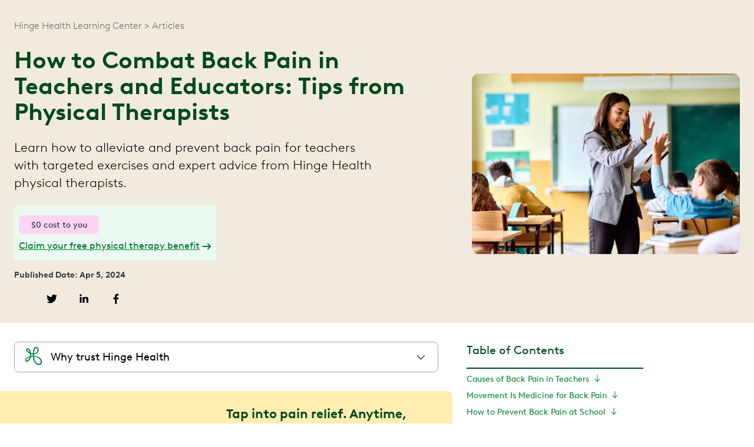

--- FILE ---
content_type: text/html
request_url: https://www.hingehealth.com/resources/articles/back-pain-tips-for-teachers/
body_size: 28379
content:
<!DOCTYPE html><html lang="en-US"><head><meta charSet="utf-8"/><meta http-equiv="x-ua-compatible" content="ie=edge"/><meta name="viewport" content="width=device-width, initial-scale=1, shrink-to-fit=no"/><meta name="generator" content="Gatsby 5.15.0"/><meta name="theme-color" content="#00491F"/><meta name="description" content="Learn how to alleviate and prevent back pain for teachers with targeted exercises and expert advice from Hinge Health physical therapists. " data-gatsby-head="true"/><meta name="image" content="https://images.ctfassets.net/hjcv6wdwxsdz/62GthVPilS25IpyV93YDaG/35d0c26a51b3716a7e72d9475805a2b4/teacher-high-five-student-at-classroom.jpg" data-gatsby-head="true"/><meta name="robots" content="noindex" data-gatsby-head="true"/><meta name="twitter:site" content="@hingehealth" data-gatsby-head="true"/><meta name="twitter:creator" content="@hingehealth" data-gatsby-head="true"/><meta name="twitter:title" content="Back Pain Tips for Teachers: Effective Exercises and Prevention" data-gatsby-head="true"/><meta name="twitter:description" content="Learn how to alleviate and prevent back pain for teachers with targeted exercises and expert advice from Hinge Health physical therapists. " data-gatsby-head="true"/><meta name="twitter:image" content="https://images.ctfassets.net/hjcv6wdwxsdz/62GthVPilS25IpyV93YDaG/35d0c26a51b3716a7e72d9475805a2b4/teacher-high-five-student-at-classroom.jpg" data-gatsby-head="true"/><meta name="twitter:image:alt" content="Learn how to alleviate and prevent back pain for teachers with targeted exercises and expert advice from Hinge Health physical therapists. " data-gatsby-head="true"/><meta name="twitter:card" content="summary_large_image" data-gatsby-head="true"/><meta property="og:site_name" content="hingehealth" data-gatsby-head="true"/><meta property="og:title" content="Back Pain Tips for Teachers: Effective Exercises and Prevention" data-gatsby-head="true"/><meta property="og:description" content="Learn how to alleviate and prevent back pain for teachers with targeted exercises and expert advice from Hinge Health physical therapists. " data-gatsby-head="true"/><meta property="og:image" content="https://images.ctfassets.net/hjcv6wdwxsdz/62GthVPilS25IpyV93YDaG/35d0c26a51b3716a7e72d9475805a2b4/teacher-high-five-student-at-classroom.jpg?w=1200" data-gatsby-head="true"/><meta property="og:image:secure_url" content="https://images.ctfassets.net/hjcv6wdwxsdz/62GthVPilS25IpyV93YDaG/35d0c26a51b3716a7e72d9475805a2b4/teacher-high-five-student-at-classroom.jpg?w=1200" data-gatsby-head="true"/><meta property="og:image:alt" content="Learn how to alleviate and prevent back pain for teachers with targeted exercises and expert advice from Hinge Health physical therapists. " data-gatsby-head="true"/><meta property="og:image:type" content="image/jpeg" data-gatsby-head="true"/><meta property="og:url" content="https://www.hingehealth.com/resources/articles/back-pain-tips-for-teachers/" data-gatsby-head="true"/><meta property="og:locale" content="en_US" data-gatsby-head="true"/><meta property="og:type" content="article" data-gatsby-head="true"/><meta name="audience" content="for-individuals" data-gatsby-head="true"/><style data-href="/styles.bba8a8cfda7ef23e87ee.css" data-identity="gatsby-global-css">:root{--reach-dialog:1}[data-reach-dialog-overlay]{background:rgba(0,0,0,.33);bottom:0;left:0;overflow:auto;position:fixed;right:0;top:0}[data-reach-dialog-content]{background:#fff;margin:10vh auto;outline:none;padding:2rem;width:50vw}@font-face{font-display:swap;font-family:BrownLLWeb;font-style:normal;font-weight:700;src:url(/fonts/BrownLLWeb-Bold.woff2) format("woff2")}@font-face{font-display:swap;font-family:BrownLLWeb;font-style:italic;font-weight:700;src:url(/fonts/BrownLLWeb-BoldItalic.woff2) format("woff2")}@font-face{font-display:swap;font-family:BrownLLWeb;font-style:italic;font-weight:400;src:url(/fonts/BrownLLWeb-Italic.woff2) format("woff2")}@font-face{font-display:swap;font-family:BrownLLWeb;font-style:normal;font-weight:300;src:url(/fonts/BrownLLWeb-Light.woff2) format("woff2")}@font-face{font-display:swap;font-family:BrownLLWeb;font-style:italic;font-weight:300;src:url(/fonts/BrownLLWeb-LightItalic.woff2) format("woff2")}@font-face{font-display:swap;font-family:BrownLLWeb;font-style:normal;font-weight:400;src:url(/fonts/BrownLLWeb-Regular.woff2) format("woff2")}.card-container{container-type:inline-size}@container (min-width: 700px){.card-body-container{max-height:170px}}@container (max-width: 699px){.card-body-container{max-height:300px}}@container (max-height: 450px) and (max-width: 699px){.card-body-container{max-height:200px}}.rbt .rbt-input-main::-ms-clear{display:none}.rbt-menu{margin-bottom:2px}.rbt-menu>.dropdown-item{overflow:hidden;text-overflow:ellipsis}.rbt-menu>.dropdown-item:focus{outline:none}.rbt-menu-pagination-option{text-align:center}.rbt-input-multi{cursor:text;overflow:hidden;position:relative}.rbt-input-multi.focus{border-color:#80bdff;box-shadow:0 0 0 .2rem rgba(0,123,255,.25);color:#495057;outline:0}.rbt-input-multi.form-control{height:auto}.rbt-input-multi.disabled{background-color:#e9ecef;opacity:1}.rbt-input-multi.is-invalid.focus{border-color:#dc3545;box-shadow:0 0 0 .2rem rgba(220,53,69,.25)}.rbt-input-multi.is-valid.focus{border-color:#28a745;box-shadow:0 0 0 .2rem rgba(40,167,69,.25)}.rbt-input-multi input::-moz-placeholder{color:#6c757d;opacity:1}.rbt-input-multi input:-ms-input-placeholder{color:#6c757d}.rbt-input-multi input::-webkit-input-placeholder{color:#6c757d}.rbt-input-multi .rbt-input-wrapper{align-items:flex-start;display:flex;flex-wrap:wrap;margin-bottom:-4px;margin-top:-1px;overflow:hidden}.rbt-input-multi .rbt-input-main{margin:1px 0 4px}.rbt-close{z-index:1}.rbt-close-lg{font-size:1.5rem}.rbt-token{background-color:#e7f4ff;border:0;border-radius:.25rem;color:#007bff;display:inline-flex;line-height:1rem;margin:1px 3px 2px 0}.rbt-token .rbt-token-label{padding:.25rem .5rem}.rbt-token .rbt-token-label:not(:last-child){padding-right:.25rem}.rbt-token-disabled{background-color:rgba(0,0,0,.1);color:#495057;pointer-events:none}.rbt-token-removeable{cursor:pointer}.rbt-token-active{background-color:#007bff;color:#fff;outline:none;text-decoration:none}.rbt-token .rbt-token-remove-button{background-image:none;border-bottom-left-radius:0;border-top-left-radius:0;box-shadow:none;color:inherit;display:flex;font-size:inherit;font-weight:400;justify-content:center;opacity:1;outline:none;padding:.25rem .5rem .25rem 0;text-shadow:none}.rbt-token .rbt-token-remove-button .rbt-close-content{display:block}.rbt-aux{align-items:center;bottom:0;display:flex;justify-content:center;pointer-events:none;position:absolute;right:0;top:0;width:2rem}.rbt-aux-lg{width:3rem}.rbt-aux .rbt-close{margin-top:-.25rem;pointer-events:auto}.has-aux .form-control{padding-right:2rem}.has-aux .form-control.is-invalid,.has-aux .form-control.is-valid{background-position:right 2rem center;padding-right:4rem}.rbt-highlight-text{background-color:inherit;color:inherit;font-weight:700;padding:0}.input-group>.rbt{flex:1 1}.input-group>.rbt .rbt-aux,.input-group>.rbt .rbt-input-hint{z-index:5}.input-group>.rbt:not(:first-child) .form-control{border-bottom-left-radius:0;border-top-left-radius:0}.input-group>.rbt:not(:last-child) .form-control{border-bottom-right-radius:0;border-top-right-radius:0}</style><style>.gatsby-image-wrapper{position:relative;overflow:hidden}.gatsby-image-wrapper picture.object-fit-polyfill{position:static!important}.gatsby-image-wrapper img{bottom:0;height:100%;left:0;margin:0;max-width:none;padding:0;position:absolute;right:0;top:0;width:100%;object-fit:cover}.gatsby-image-wrapper [data-main-image]{opacity:0;transform:translateZ(0);transition:opacity .25s linear;will-change:opacity}.gatsby-image-wrapper-constrained{display:inline-block;vertical-align:top}</style><noscript><style>.gatsby-image-wrapper noscript [data-main-image]{opacity:1!important}.gatsby-image-wrapper [data-placeholder-image]{opacity:0!important}</style></noscript><script type="module">const e="undefined"!=typeof HTMLImageElement&&"loading"in HTMLImageElement.prototype;e&&document.body.addEventListener("load",(function(e){const t=e.target;if(void 0===t.dataset.mainImage)return;if(void 0===t.dataset.gatsbyImageSsr)return;let a=null,n=t;for(;null===a&&n;)void 0!==n.parentNode.dataset.gatsbyImageWrapper&&(a=n.parentNode),n=n.parentNode;const o=a.querySelector("[data-placeholder-image]"),r=new Image;r.src=t.currentSrc,r.decode().catch((()=>{})).then((()=>{t.style.opacity=1,o&&(o.style.opacity=0,o.style.transition="opacity 500ms linear")}))}),!0);</script><style data-styled="" data-styled-version="5.3.11">.eSTcnb{display:inline-block;-webkit-text-decoration:none;text-decoration:none;}/*!sc*/
data-styled.g1[id="ArrowSpan__Container-sc-i3990d-0"]{content:"eSTcnb,"}/*!sc*/
.CqmHI{height:100%;position:relative;left:8px;top:-10px;}/*!sc*/
data-styled.g16[id="DynamicHHLogo__HHLogoSVG-sc-msikpw-0"]{content:"CqmHI,"}/*!sc*/
.kzOSGr{color:#007B34;}/*!sc*/
data-styled.g17[id="DynamicHHLogo__LogoPath-sc-msikpw-1"]{content:"kzOSGr,"}/*!sc*/
.kcQqvE{font-size:18px;font-weight:400;line-height:140%;}/*!sc*/
data-styled.g30[id="Body__Body1-sc-1rh0scr-0"]{content:"kcQqvE,"}/*!sc*/
.FQXeN{font-size:34px;font-weight:700;line-height:120%;}/*!sc*/
@media screen and (min-width:768px){.FQXeN{font-size:48px;line-height:130%;}}/*!sc*/
@media screen and (min-width:992px){.FQXeN{font-size:56px;line-height:110%;}}/*!sc*/
data-styled.g34[id="Heading__H1-sc-oxhi5r-0"]{content:"FQXeN,"}/*!sc*/
.hSeKMQ{font-size:28px;font-weight:700;line-height:120%;}/*!sc*/
@media screen and (min-width:768px){.hSeKMQ{font-size:36px;line-height:120%;}}/*!sc*/
@media screen and (min-width:992px){.hSeKMQ{font-size:40px;line-height:140%;}}/*!sc*/
data-styled.g35[id="Heading__H2-sc-oxhi5r-1"]{content:"hSeKMQ,"}/*!sc*/
.jeAfhL{font-size:24px;font-weight:700;line-height:130%;}/*!sc*/
@media screen and (min-width:768px){.jeAfhL{font-size:28px;line-height:120%;}}/*!sc*/
@media screen and (min-width:992px){.jeAfhL{font-size:32px;line-height:120%;}}/*!sc*/
data-styled.g36[id="Heading__H3-sc-oxhi5r-2"]{content:"jeAfhL,"}/*!sc*/
.iDZDzk{font-size:22px;font-weight:700;line-height:140%;}/*!sc*/
@media screen and (min-width:768px){.iDZDzk{font-size:24px;line-height:120%;}}/*!sc*/
@media screen and (min-width:992px){.iDZDzk{font-size:26px;line-height:130%;}}/*!sc*/
data-styled.g37[id="Heading__H4-sc-oxhi5r-3"]{content:"iDZDzk,"}/*!sc*/
.ieeXFr{font-size:20px;font-weight:400;line-height:140%;}/*!sc*/
@media screen and (min-width:768px){.ieeXFr{font-size:22px;line-height:130%;}}/*!sc*/
@media screen and (min-width:992px){.ieeXFr{font-size:22px;line-height:140%;}}/*!sc*/
data-styled.g38[id="Heading__H5-sc-oxhi5r-4"]{content:"ieeXFr,"}/*!sc*/
.bJpKhT{color:#007B34;fill:#007B34;-webkit-text-decoration:none;text-decoration:none;}/*!sc*/
.bJpKhT:hover{color:#00491F;fill:#00491F;}/*!sc*/
.bJpKhT:focus{color:#00A749;fill:#00A749;}/*!sc*/
data-styled.g40[id="Link__StyledLink-sc-1mifzu0-0"]{content:"bJpKhT,"}/*!sc*/
.kIbOMi{display:-webkit-box;display:-webkit-flex;display:-ms-flexbox;display:flex;-webkit-align-items:center;-webkit-box-align:center;-ms-flex-align:center;align-items:center;height:100%;}/*!sc*/
.kIbOMi svg{height:100%;}/*!sc*/
data-styled.g41[id="LinkButton__ArrowContainer-sc-d0kp7z-0"]{content:"kIbOMi,"}/*!sc*/
.gZhpJe{color:#ffffff;background-color:#007B34;border:2px solid;border-color:#007B34;border-radius:35px;padding:18px 32px;font-size:18px;line-height:120%;height:54px;-webkit-text-decoration:none;text-decoration:none;width:-webkit-fit-content;width:-moz-fit-content;width:fit-content;box-sizing:border-box;font-weight:500;-webkit-letter-spacing:0.5px;-moz-letter-spacing:0.5px;-ms-letter-spacing:0.5px;letter-spacing:0.5px;cursor:pointer;-webkit-transition:all 0.2s;transition:all 0.2s;display:-webkit-box;display:-webkit-flex;display:-ms-flexbox;display:flex;-webkit-box-pack:center;-webkit-justify-content:center;-ms-flex-pack:center;justify-content:center;-webkit-align-items:center;-webkit-box-align:center;-ms-flex-align:center;align-items:center;text-align:center;}/*!sc*/
.gZhpJe svg{fill:#ffffff;margin-left:5px;}/*!sc*/
.gZhpJe:hover{color:#ffffff;background-color:#00491F;border-color:#00491F;}/*!sc*/
.gZhpJe:active{color:#ffffff;background-color:#00A749;border-color:#00A749;}/*!sc*/
.gZhpJe:focus{color:#ffffff;background-color:#007B34;border-color:#00491F;}/*!sc*/
.gZhpJe svg{height:100%;width:auto;margin-left:15px;}/*!sc*/
data-styled.g42[id="LinkButton__Link-sc-d0kp7z-1"]{content:"gZhpJe,"}/*!sc*/
.cFMjAb{width:100%;overflow:hidden;display:-webkit-box;display:-webkit-flex;display:-ms-flexbox;display:flex;-webkit-box-pack:center;-webkit-justify-content:center;-ms-flex-pack:center;justify-content:center;}/*!sc*/
data-styled.g94[id="shared__PictureContainer-sc-1vjtf4n-0"]{content:"cFMjAb,"}/*!sc*/
.hSiAbB{opacity:1;-webkit-transition:opacity 500ms;transition:opacity 500ms;}/*!sc*/
data-styled.g95[id="shared__Picture-sc-1vjtf4n-1"]{content:"hSiAbB,"}/*!sc*/
.gFSBRH{border-top-right-radius:8px;border-top-left-radius:8px;border-bottom-right-radius:8px;border-bottom-left-radius:8px;width:100%;height:100%;object-fit:cover;object-position:50% 50%;}/*!sc*/
data-styled.g96[id="shared__ImageContainer-sc-1vjtf4n-2"]{content:"gFSBRH,"}/*!sc*/
.iOFdMh{height:157px;min-width:142px;max-width:142px;border:solid 2px transparent;border-radius:6px;display:-webkit-box;display:-webkit-flex;display:-ms-flexbox;display:flex;background-image:url(https://image.mux.com/Twt15BymH9tP25wgObFQK02fOjpjnrZXTECvopWGvd5U/thumbnail.webp?height=157&width=142&fit_mode=smartcrop&time=10);background-size:contain;background-repeat:no-repeat;background-position-y:center;background-clip:content-box;cursor:pointer;-webkit-scroll-snap-align:start;-moz-scroll-snap-align:start;-ms-scroll-snap-align:start;scroll-snap-align:start;position:relative;overflow:hidden;margin-top:0;margin-bottom:0;margin-left:8px;margin-right:8px;}/*!sc*/
.fKPzQI{height:157px;min-width:142px;max-width:142px;border:solid 2px transparent;border-radius:6px;display:-webkit-box;display:-webkit-flex;display:-ms-flexbox;display:flex;background-image:url(https://image.mux.com/zD2RxmHUieLcylKZhltXlnalFqRCNwKG9QgQr25g01w00/thumbnail.webp?height=157&width=142&fit_mode=smartcrop&time=10);background-size:contain;background-repeat:no-repeat;background-position-y:center;background-clip:content-box;cursor:pointer;-webkit-scroll-snap-align:start;-moz-scroll-snap-align:start;-ms-scroll-snap-align:start;scroll-snap-align:start;position:relative;overflow:hidden;margin-top:0;margin-bottom:0;margin-left:8px;margin-right:8px;}/*!sc*/
.eHDdLb{height:157px;min-width:142px;max-width:142px;border:solid 2px transparent;border-radius:6px;display:-webkit-box;display:-webkit-flex;display:-ms-flexbox;display:flex;background-image:url(https://image.mux.com/J2v764MsZ0001VHJkriYAtvHfblFd7if02LLVc47EJVCcg/thumbnail.webp?height=157&width=142&fit_mode=smartcrop&time=10);background-size:contain;background-repeat:no-repeat;background-position-y:center;background-clip:content-box;cursor:pointer;-webkit-scroll-snap-align:start;-moz-scroll-snap-align:start;-ms-scroll-snap-align:start;scroll-snap-align:start;position:relative;overflow:hidden;margin-top:0;margin-bottom:0;margin-left:8px;margin-right:8px;}/*!sc*/
.fIcmd{height:157px;min-width:142px;max-width:142px;border:solid 2px transparent;border-radius:6px;display:-webkit-box;display:-webkit-flex;display:-ms-flexbox;display:flex;background-image:url(https://image.mux.com/yEGyTZiSVCiEVmcaBFoWWIwJj01hWNLKeSkKmHA17Y6Y/thumbnail.webp?height=157&width=142&fit_mode=smartcrop&time=10);background-size:contain;background-repeat:no-repeat;background-position-y:center;background-clip:content-box;cursor:pointer;-webkit-scroll-snap-align:start;-moz-scroll-snap-align:start;-ms-scroll-snap-align:start;scroll-snap-align:start;position:relative;overflow:hidden;margin-top:0;margin-bottom:0;margin-left:8px;margin-right:8px;}/*!sc*/
.dehWku{height:157px;min-width:142px;max-width:142px;border:solid 2px transparent;border-radius:6px;display:-webkit-box;display:-webkit-flex;display:-ms-flexbox;display:flex;background-image:url(https://image.mux.com/s012CUvKwk8T01bqEQOxSULjCVoBqDKtyXmNoxEa02mPHg/thumbnail.webp?height=157&width=142&fit_mode=smartcrop&time=10);background-size:contain;background-repeat:no-repeat;background-position-y:center;background-clip:content-box;cursor:pointer;-webkit-scroll-snap-align:start;-moz-scroll-snap-align:start;-ms-scroll-snap-align:start;scroll-snap-align:start;position:relative;overflow:hidden;margin-top:0;margin-bottom:0;margin-left:8px;margin-right:8px;}/*!sc*/
.yVhos{height:157px;min-width:142px;max-width:142px;border:solid 2px transparent;border-radius:6px;display:-webkit-box;display:-webkit-flex;display:-ms-flexbox;display:flex;background-image:url(https://image.mux.com/E302jU016HDd01ZyfYKEw9IzCKCUeJ6PpHKCCNGaT2OsK8/thumbnail.webp?height=157&width=142&fit_mode=smartcrop&time=10);background-size:contain;background-repeat:no-repeat;background-position-y:center;background-clip:content-box;cursor:pointer;-webkit-scroll-snap-align:start;-moz-scroll-snap-align:start;-ms-scroll-snap-align:start;scroll-snap-align:start;position:relative;overflow:hidden;margin-top:0;margin-bottom:0;margin-left:8px;margin-right:8px;}/*!sc*/
.fQhwCr{height:157px;min-width:142px;max-width:142px;border:solid 2px transparent;border-radius:6px;display:-webkit-box;display:-webkit-flex;display:-ms-flexbox;display:flex;background-image:url(https://image.mux.com/x1d5wfYzJ2o6aVM4VZsC00QCUZrnUi02YTqHkLhyh8BYk/thumbnail.webp?height=157&width=142&fit_mode=smartcrop&time=10);background-size:contain;background-repeat:no-repeat;background-position-y:center;background-clip:content-box;cursor:pointer;-webkit-scroll-snap-align:start;-moz-scroll-snap-align:start;-ms-scroll-snap-align:start;scroll-snap-align:start;position:relative;overflow:hidden;margin-top:0;margin-bottom:0;margin-left:8px;margin-right:8px;}/*!sc*/
.hqmZzo{height:157px;min-width:142px;max-width:142px;border:solid 2px transparent;border-radius:6px;display:-webkit-box;display:-webkit-flex;display:-ms-flexbox;display:flex;background-image:url(https://image.mux.com/tLrFiOsW02m01P6x95WTAL01yjr02DdGeDSwq1R77Xq3GuQ/thumbnail.webp?height=157&width=142&fit_mode=smartcrop&time=10);background-size:contain;background-repeat:no-repeat;background-position-y:center;background-clip:content-box;cursor:pointer;-webkit-scroll-snap-align:start;-moz-scroll-snap-align:start;-ms-scroll-snap-align:start;scroll-snap-align:start;position:relative;overflow:hidden;margin-top:0;margin-bottom:0;margin-left:8px;margin-right:8px;}/*!sc*/
data-styled.g132[id="ExerciseCard__Container-sc-1xfu4rn-0"]{content:"iOFdMh,fKPzQI,eHDdLb,fIcmd,dehWku,yVhos,fQhwCr,hqmZzo,"}/*!sc*/
.dAywwV{position:absolute;bottom:0;box-sizing:border-box;height:51px;width:100%;background-color:rgba(0,0,0,0.5);-webkit-align-self:flex-end;-ms-flex-item-align:end;align-self:flex-end;-webkit-transition:height 0.3s;transition:height 0.3s;}/*!sc*/
data-styled.g133[id="ExerciseCard__OpaqueOverlay-sc-1xfu4rn-1"]{content:"dAywwV,"}/*!sc*/
.gHjkGh{position:absolute;box-sizing:border-box;height:46px;width:100%;text-overflow:ellipsis;color:white;-webkit-align-self:flex-end;-ms-flex-item-align:end;align-self:flex-end;padding:5px;padding-right:15px;z-index:2;-webkit-box-orient:vertical;-webkit-line-clamp:2;display:-webkit-box;font-size:14px;line-height:140%;}/*!sc*/
data-styled.g134[id="ExerciseCard__CardDescription-sc-1xfu4rn-2"]{content:"gHjkGh,"}/*!sc*/
.jFMQhy{position:relative;padding-bottom:32px;}/*!sc*/
data-styled.g139[id="ExerciseListCarousel__CarouselBodyContainer-sc-1n9wx86-4"]{content:"jFMQhy,"}/*!sc*/
.fKxrwP{display:-webkit-box;display:-webkit-flex;display:-ms-flexbox;display:flex;overflow-x:hidden;-webkit-scroll-snap-type:x proximity;-moz-scroll-snap-type:x proximity;-ms-scroll-snap-type:x proximity;scroll-snap-type:x proximity;-webkit-scroll-padding-left:8px;-moz-scroll-padding-left:8px;-ms-scroll-padding-left:8px;scroll-padding-left:8px;margin-left:unset;margin-bottom:unset;}/*!sc*/
data-styled.g140[id="ExerciseListCarousel__CarouselBody-sc-1n9wx86-5"]{content:"fKxrwP,"}/*!sc*/
.hGziwx{border-bottom-left-radius:0;border-bottom-right-radius:0;overflow:hidden;max-height:none;background-color:transparent;}/*!sc*/
@media screen and (min-width:768px){.hGziwx{border-bottom-left-radius:0;border-bottom-right-radius:0;max-height:none;}}/*!sc*/
@media screen and (min-width:992px){.hGziwx{border-bottom-left-radius:8px;border-bottom-right-radius:8px;max-height:400px;}}/*!sc*/
data-styled.g156[id="WebPlaylistExerciseList__ExercisePlaylistContainer-sc-qoiw67-0"]{content:"hGziwx,"}/*!sc*/
.IpcZm{display:-webkit-box;display:-webkit-flex;display:-ms-flexbox;display:flex;background-color:#1A2222;border-top-left-radius:0;border-top-right-radius:0;padding:16px;}/*!sc*/
@media screen and (min-width:768px){.IpcZm{border-top-left-radius:0;border-top-right-radius:0;}}/*!sc*/
@media screen and (min-width:992px){.IpcZm{border-top-left-radius:8px;border-top-right-radius:8px;}}/*!sc*/
data-styled.g157[id="WebPlaylistHeader__Container-sc-efki9b-0"]{content:"IpcZm,"}/*!sc*/
.jFvEMn{-webkit-align-self:start;-ms-flex-item-align:start;align-self:start;height:45px;width:45px;margin-top:8px;display:none;}/*!sc*/
@media screen and (min-width:768px){.jFvEMn{display:block;}}/*!sc*/
data-styled.g158[id="WebPlaylistHeader__IconContainer-sc-efki9b-1"]{content:"jFvEMn,"}/*!sc*/
.djLucD{display:-webkit-box;display:-webkit-flex;display:-ms-flexbox;display:flex;-webkit-flex-direction:column;-ms-flex-direction:column;flex-direction:column;color:#ffffff;margin-left:0;margin-right:0;}/*!sc*/
@media screen and (min-width:768px){.djLucD{margin-left:16px;margin-right:16px;}}/*!sc*/
data-styled.g159[id="WebPlaylistHeader__TextContainer-sc-efki9b-2"]{content:"djLucD,"}/*!sc*/
.hzHGnM{margin:0;padding-top:4px;padding-bottom:4px;}/*!sc*/
data-styled.g160[id="WebPlaylistHeader__StyledH4-sc-efki9b-3"]{content:"hzHGnM,"}/*!sc*/
.gaMLsG{color:#22D081;padding-top:4px;padding-bottom:4px;}/*!sc*/
.gaMLsG:hover{color:#007B34;fill:#007B34;}/*!sc*/
data-styled.g162[id="WebPlaylistHeader__StyledLink-sc-efki9b-5"]{content:"gaMLsG,"}/*!sc*/
.deRSnI{-webkit-text-decoration:underline;text-decoration:underline;}/*!sc*/
data-styled.g163[id="WebPlaylistHeader__LinkText-sc-efki9b-6"]{content:"deRSnI,"}/*!sc*/
.gCBhPB{font-size:16px;margin-left:8px;}/*!sc*/
data-styled.g164[id="WebPlaylistHeader__LinkArrow-sc-efki9b-7"]{content:"gCBhPB,"}/*!sc*/
.iNBxyq{max-width:1440px;margin-left:16px;margin-right:16px;}/*!sc*/
@media screen and (min-width:768px){.iNBxyq{margin-left:24px;margin-right:24px;}}/*!sc*/
@media screen and (min-width:992px){.iNBxyq{margin-left:auto;margin-right:auto;}}/*!sc*/
data-styled.g165[id="GlobalSectionContainer-sc-1v9bv5c-0"]{content:"iNBxyq,"}/*!sc*/
.kXuNSe{margin-left:0;margin-right:0;width:100%;margin-top:32px;}/*!sc*/
@media screen and (min-width:768px){.kXuNSe{margin-left:0;margin-right:0;width:calc(100vw - var(--scrollbar-width));}}/*!sc*/
@media screen and (min-width:992px){.kXuNSe{margin-left:24px;margin-right:24px;width:720px;}}/*!sc*/
@media screen and (min-width:1440px){.kXuNSe{margin-left:auto;margin-right:auto;}}/*!sc*/
data-styled.g166[id="WebPlaylist__WebPlaylistContainer-sc-1v4hlne-0"]{content:"kXuNSe,"}/*!sc*/
.fGrgME{margin:0 auto;max-width:100%;}/*!sc*/
@media screen and (min-width:768px){.fGrgME{max-width:100%;}}/*!sc*/
@media screen and (min-width:992px){.fGrgME{max-width:720px;}}/*!sc*/
data-styled.g167[id="WebPlaylist__WebPlaylistComponentWrapper-sc-1v4hlne-1"]{content:"fGrgME,"}/*!sc*/
.cuzqQX{height:32px;min-height:32px;border-radius:8px;background-color:#FBD5F2;display:-webkit-box;display:-webkit-flex;display:-ms-flexbox;display:flex;-webkit-align-items:center;-webkit-box-align:center;-ms-flex-align:center;align-items:center;-webkit-box-pack:center;-webkit-justify-content:center;-ms-flex-pack:center;justify-content:center;width:136px;font-size:14px;color:#2A2A2A;margin-bottom:16px;}/*!sc*/
data-styled.g187[id="NoCostLabel__Label-sc-bw2bop-0"]{content:"cuzqQX,"}/*!sc*/
.CcQtM{width:35px;height:35px;margin-right:10px;}/*!sc*/
data-styled.g309[id="Dropdown__HHLogoIcon-sc-ed3uhz-0"]{content:"CcQtM,"}/*!sc*/
.fJCtZz{display:-webkit-box;display:-webkit-flex;display:-ms-flexbox;display:flex;-webkit-flex-direction:column;-ms-flex-direction:column;flex-direction:column;color:#000000;border:1px solid #A0A0A0;border-radius:8px;-webkit-align-content:"center";-ms-flex-line-pack:"center";align-content:"center";margin:16px;}/*!sc*/
@media screen and (min-width:768px){.fJCtZz{margin:24px;}}/*!sc*/
data-styled.g310[id="Dropdown__DropdownContainer-sc-ed3uhz-1"]{content:"fJCtZz,"}/*!sc*/
.gkafVV{display:-webkit-box;display:-webkit-flex;display:-ms-flexbox;display:flex;-webkit-align-items:center;-webkit-box-align:center;-ms-flex-align:center;align-items:center;padding:8px 0px 8px 16px;width:100%;height:50px;border-top-left-radius:8px;border-top-right-radius:8px;border:none;background-color:#ffffff;border-bottom-left-radius:8px;border-bottom-right-radius:8px;font-size:16px;}/*!sc*/
@media screen and (min-width:768px){.gkafVV{font-size:18px;}}/*!sc*/
data-styled.g311[id="Dropdown__DropdownToggler-sc-ed3uhz-2"]{content:"gkafVV,"}/*!sc*/
.kayNdm{width:16px;margin-right:9px;}/*!sc*/
data-styled.g312[id="Dropdown__DropdownIcon-sc-ed3uhz-3"]{content:"kayNdm,"}/*!sc*/
.hvibYj{margin-left:auto;margin-right:16px;rotate:0deg;-webkit-transition:rotate 0.25s;transition:rotate 0.25s;height:25px;width:25px;}/*!sc*/
data-styled.g313[id="Dropdown__ChevronIcon-sc-ed3uhz-4"]{content:"hvibYj,"}/*!sc*/
.jaBslS{display:-webkit-box;display:-webkit-flex;display:-ms-flexbox;display:flex;-webkit-flex-direction:column;-ms-flex-direction:column;flex-direction:column;-webkit-align-items:center;-webkit-box-align:center;-ms-flex-align:center;align-items:center;-webkit-box-pack:center;-webkit-justify-content:center;-ms-flex-pack:center;justify-content:center;margin-top:0;margin-left:0;margin-right:0;margin-bottom:0;width:100%;}/*!sc*/
@media screen and (min-width:768px){.jaBslS{margin-top:0;margin-left:0;margin-right:0;margin-bottom:0;width:calc(100vw - var(--scrollbar-width));}}/*!sc*/
@media screen and (min-width:992px){.jaBslS{margin-top:32px;margin-left:0;margin-right:0;margin-bottom:32px;width:100%;}}/*!sc*/
@media screen and (min-width:1440px){.jaBslS{margin-left:auto;margin-right:auto;}}/*!sc*/
data-styled.g379[id="CompactSpotlight__ArticleCompactSpotlightContainer-sc-jqh2nf-1"]{content:"jaBslS,"}/*!sc*/
.edeCfx{width:100%;background-color:#FFEEB2;z-index:2;border-top-left-radius:0;border-top-right-radius:0;border-bottom-right-radius:0;border-bottom-left-radius:0;}/*!sc*/
@media screen and (min-width:768px){.edeCfx{border-top-left-radius:0;border-top-right-radius:0;border-bottom-right-radius:0;border-bottom-left-radius:0;}}/*!sc*/
@media screen and (min-width:992px){.edeCfx{border-top-left-radius:0;border-top-right-radius:8px;border-bottom-right-radius:8px;border-bottom-left-radius:0;}}/*!sc*/
@media screen and (min-width:1440px){.edeCfx{border-top-left-radius:8px;border-bottom-left-radius:8px;}}/*!sc*/
data-styled.g380[id="CompactSpotlight__BackgroundBlock-sc-jqh2nf-2"]{content:"edeCfx,"}/*!sc*/
.ivgHqT{display:-webkit-box;display:-webkit-flex;display:-ms-flexbox;display:flex;-webkit-flex-direction:column;-ms-flex-direction:column;flex-direction:column;padding-top:32px;padding-bottom:32px;padding-left:16px;padding-right:16px;}/*!sc*/
@media screen and (min-width:768px){.ivgHqT{-webkit-flex-direction:row;-ms-flex-direction:row;flex-direction:row;padding-top:24px;padding-bottom:24px;padding-left:24px;padding-right:24px;}}/*!sc*/
data-styled.g381[id="CompactSpotlight__CompactSpotlightContentWrapper-sc-jqh2nf-3"]{content:"ivgHqT,"}/*!sc*/
.GrwMY{width:100%;display:-webkit-box;display:-webkit-flex;display:-ms-flexbox;display:flex;-webkit-flex-direction:column;-ms-flex-direction:column;flex-direction:column;gap:8px;}/*!sc*/
@media screen and (min-width:768px){.GrwMY{-webkit-flex-direction:row;-ms-flex-direction:row;flex-direction:row;gap:24px;}}/*!sc*/
data-styled.g382[id="CompactSpotlight__CompactSpotlightGrid-sc-jqh2nf-4"]{content:"GrwMY,"}/*!sc*/
.bVJBBV{width:100%;display:-webkit-box;display:-webkit-flex;display:-ms-flexbox;display:flex;-webkit-flex-direction:column;-ms-flex-direction:column;flex-direction:column;-webkit-box-pack:center;-webkit-justify-content:center;-ms-flex-pack:center;justify-content:center;}/*!sc*/
@media screen and (min-width:768px){.bVJBBV{width:50%;}}/*!sc*/
data-styled.g383[id="CompactSpotlight__Column-sc-jqh2nf-5"]{content:"bVJBBV,"}/*!sc*/
.jsOQMl{color:#00491F;margin-bottom:8px;font-size:22px;line-height:32px;font-weight:700;}/*!sc*/
@media screen and (min-width:768px){.jsOQMl{margin-top:0;line-height:120%;}}/*!sc*/
@media screen and (min-width:992px){.jsOQMl{line-height:140%;}}/*!sc*/
data-styled.g384[id="CompactSpotlight__Header-sc-jqh2nf-6"]{content:"jsOQMl,"}/*!sc*/
.bBgGCs{color:#373938;text-align:left;margin-top:0;font-size:16px;line-height:140%;width:100%;font-weight:400;}/*!sc*/
@media screen and (min-width:768px){.bBgGCs{font-size:18px;}}/*!sc*/
data-styled.g385[id="CompactSpotlight__Subheader-sc-jqh2nf-7"]{content:"bBgGCs,"}/*!sc*/
.eDJdBG{position:relative;overflow:hidden;z-index:2;border-radius:8px;width:100%;display:-webkit-box;display:-webkit-flex;display:-ms-flexbox;display:flex;width:100%;aspect-ratio:auto;}/*!sc*/
@media screen and (min-width:768px){.eDJdBG{-webkit-order:-1;-ms-flex-order:-1;order:-1;display:none;}}/*!sc*/
data-styled.g386[id="CompactSpotlight__MobileImageContainer-sc-jqh2nf-8"]{content:"eDJdBG,"}/*!sc*/
.eseHjY{position:relative;overflow:hidden;z-index:2;border-radius:8px;width:100%;display:none;aspect-ratio:auto;}/*!sc*/
@media screen and (min-width:768px){.eseHjY{-webkit-order:-1;-ms-flex-order:-1;order:-1;display:block;}}/*!sc*/
data-styled.g387[id="CompactSpotlight__CompactSpotlightImageContainer-sc-jqh2nf-9"]{content:"eseHjY,"}/*!sc*/
.dOvAmq{width:100%;height:auto;overflow:hidden;border-radius:8px;}/*!sc*/
.dOvAmq picture{display:block;width:100%;height:auto;border-radius:inherit;overflow:hidden;}/*!sc*/
.dOvAmq picture img{width:100%;height:auto;display:block;border-radius:8px;}/*!sc*/
data-styled.g388[id="CompactSpotlight__CompactSpotlightStyledImage-sc-jqh2nf-10"]{content:"dOvAmq,"}/*!sc*/
.bQQZQS{margin-top:24px;margin-bottom:24px;}/*!sc*/
data-styled.g391[id="CompactSpotlight__StyledCompactSpotlightLinkButton-sc-jqh2nf-13"]{content:"bQQZQS,"}/*!sc*/
.juWYAG{margin-top:32px;}/*!sc*/
data-styled.g688[id="SectionComponentFactory__ComponentsContainer-sc-1ak5j9r-0"]{content:"juWYAG,"}/*!sc*/
*,*::before,*::after{box-sizing:inherit;font-family:BrownLLWeb,sans-serif;}/*!sc*/
html{box-sizing:border-box;font-family:BrownLLWeb,sans-serif;-webkit-font-smoothing:subpixel-antialiased;-webkit-scroll-behavior:smooth;-moz-scroll-behavior:smooth;-ms-scroll-behavior:smooth;scroll-behavior:smooth;}/*!sc*/
body{margin:0;}/*!sc*/
@media print{.skip-link{display:none;}}/*!sc*/
.sr-only{position:absolute;width:1px;height:1px;padding:0px;margin:-1px;overflow:hidden;-webkit-clip:rect(0,0,0,0);clip:rect(0,0,0,0);white-space:nowrap;border:0;}/*!sc*/
li{margin-bottom:calc(1.45rem / 2);}/*!sc*/
ul,ol{margin-left:1.45rem;margin-right:0;margin-top:0;padding-bottom:0;padding-left:0;padding-right:0;padding-top:0;margin-bottom:1.45rem;list-style-position:outside;list-style-image:none;}/*!sc*/
ol li{padding-left:0;}/*!sc*/
ul li{padding-left:0;}/*!sc*/
li > ol{margin-left:1.45rem;margin-bottom:calc(1.45rem / 2);margin-top:calc(1.45rem / 2);}/*!sc*/
li > ul{margin-left:1.45rem;margin-bottom:calc(1.45rem / 2);margin-top:calc(1.45rem / 2);}/*!sc*/
li > p{margin-bottom:calc(1.45rem / 2);}/*!sc*/
a{-webkit-text-decoration:none;text-decoration:none;}/*!sc*/
@-webkit-keyframes blink{0%{border-color:transparent;}50%{border-color:#007B34;}100%{border-color:transparent;}}/*!sc*/
@keyframes blink{0%{border-color:transparent;}50%{border-color:#007B34;}100%{border-color:transparent;}}/*!sc*/
.blink-border{border:4px solid;border-radius:16px;-webkit-animation:blink 3s ease-in-out infinite;animation:blink 3s ease-in-out infinite;}/*!sc*/
.hide{display:none !important;}/*!sc*/
data-styled.g698[id="sc-global-dpIwUz1"]{content:"sc-global-dpIwUz1,"}/*!sc*/
.jupsDJ{margin:0;list-style-type:none;}/*!sc*/
data-styled.g707[id="FooterItemsCol__FooterItemsColumn-sc-1fj01zp-0"]{content:"jupsDJ,"}/*!sc*/
.gMeszk{font-size:15px;white-space:nowrap;height:22px;max-width:135px;margin-bottom:0;font-weight:700;}/*!sc*/
@media screen and (min-width:768px){.gMeszk{height:32px;max-width:unset;margin-bottom:8px;}}/*!sc*/
@media screen and (min-width:992px){.gMeszk{max-width:unset;}}/*!sc*/
data-styled.g708[id="FooterItemsCol__FooterItemsColItem-sc-1fj01zp-1"]{content:"gMeszk,"}/*!sc*/
.fmGZev{color:#373938;}/*!sc*/
data-styled.g709[id="FooterItemsCol__FooterItemsColItemLink-sc-1fj01zp-2"]{content:"fmGZev,"}/*!sc*/
.jwvrnZ{font-size:12px;line-height:27px;}/*!sc*/
@media screen and (min-width:768px){.jwvrnZ{font-size:13px;line-height:34px;}}/*!sc*/
@media screen and (min-width:992px){.jwvrnZ{font-size:13px;line-height:34px;}}/*!sc*/
data-styled.g710[id="FooterItemsCol__FooterItemItem-sc-1fj01zp-3"]{content:"jwvrnZ,"}/*!sc*/
.fMPfnq{list-style-type:none;margin:0;}/*!sc*/
data-styled.g711[id="FooterItemsCol__FooterListItem-sc-1fj01zp-4"]{content:"fMPfnq,"}/*!sc*/
.ewOKVd{color:#373938;-webkit-text-decoration:none;text-decoration:none;white-space:wrap;}/*!sc*/
.ewOKVd:hover{color:#007B34;-webkit-text-decoration:none;text-decoration:none;}/*!sc*/
.ewOKVd:focus{color:#0EBB65;-webkit-text-decoration:none;text-decoration:none;}/*!sc*/
.ewOKVd:press{color:#0EBB65;-webkit-text-decoration:none;text-decoration:none;}/*!sc*/
.ewOKVd:select{#00491F;-webkit-text-decoration:none;text-decoration:none;}/*!sc*/
data-styled.g712[id="FooterItemsCol__FooterExternalLink-sc-1fj01zp-5"]{content:"ewOKVd,"}/*!sc*/
.cYjqWw{width:180px;margin-left:-7px;}/*!sc*/
data-styled.g713[id="SocialMediaLinks__SocialMediaIconContainer-sc-14fh5bf-0"]{content:"cYjqWw,"}/*!sc*/
.lbhFMf{display:inline-block;vertical-align:top;width:30px;height:30px;padding-left:6px;padding-right:6px;padding-top:8px;}/*!sc*/
data-styled.g714[id="SocialMediaLinks__IconWrapper-sc-14fh5bf-1"]{content:"lbhFMf,"}/*!sc*/
.dmzZnm{margin-top:16px;padding-right:24px;display:-webkit-box;display:-webkit-flex;display:-ms-flexbox;display:flex;-webkit-flex-direction:column;-ms-flex-direction:column;flex-direction:column;-webkit-align-items:flex-start;-webkit-box-align:flex-start;-ms-flex-align:flex-start;align-items:flex-start;-webkit-flex-wrap:wrap;-ms-flex-wrap:wrap;flex-wrap:wrap;-webkit-align-self:flex-end;-ms-flex-item-align:end;align-self:flex-end;max-width:165px;margin-right:0;margin-bottom:16px;margin-left:0;}/*!sc*/
@media screen and (min-width:768px){.dmzZnm{display:none;-webkit-align-self:normal;-ms-flex-item-align:normal;align-self:normal;margin-bottom:0;margin-left:0;}}/*!sc*/
@media screen and (min-width:992px){.dmzZnm{display:-webkit-box;display:-webkit-flex;display:-ms-flexbox;display:flex;-webkit-align-self:normal;-ms-flex-item-align:normal;align-self:normal;margin-left:auto;}}/*!sc*/
data-styled.g715[id="ContactSupportInfo__Container-sc-vvrvax-0"]{content:"dmzZnm,"}/*!sc*/
.dsdXov{text-align:right;height:40px;margin-bottom:8px;margin-top:16px;}/*!sc*/
@media screen and (min-width:768px){.dsdXov{height:40px;margin-bottom:0;}}/*!sc*/
@media screen and (min-width:992px){.dsdXov{height:45px;margin-bottom:8px;}}/*!sc*/
data-styled.g716[id="ContactSupportInfo__LogoWrapper-sc-vvrvax-1"]{content:"dsdXov,"}/*!sc*/
.dVfBeC{display:-webkit-box;display:-webkit-flex;display:-ms-flexbox;display:flex;-webkit-flex-wrap:wrap;-ms-flex-wrap:wrap;flex-wrap:wrap;-webkit-align-items:flex-start;-webkit-box-align:flex-start;-ms-flex-align:flex-start;align-items:flex-start;-webkit-flex-direction:column;-ms-flex-direction:column;flex-direction:column;text-align:right;}/*!sc*/
data-styled.g717[id="ContactSupportInfo__SupportInfoWrapper-sc-vvrvax-2"]{content:"dVfBeC,"}/*!sc*/
.fFvXqS{font-size:14px;margin-top:0;margin-bottom:0;font-weight:700;line-height:120%;}/*!sc*/
data-styled.g718[id="ContactSupportInfo__SupportInfoHeader-sc-vvrvax-3"]{content:"fFvXqS,"}/*!sc*/
.gMgRfV{display:-webkit-box;display:-webkit-flex;display:-ms-flexbox;display:flex;margin-left:0;-webkit-align-items:center;-webkit-box-align:center;-ms-flex-align:center;align-items:center;-webkit-box-pack:end;-webkit-justify-content:end;-ms-flex-pack:end;justify-content:end;font-size:12px;line-height:27px;}/*!sc*/
@media screen and (min-width:768px){.gMgRfV{display:inline-block;margin-left:8px;}}/*!sc*/
@media screen and (min-width:992px){.gMgRfV{display:-webkit-box;display:-webkit-flex;display:-ms-flexbox;display:flex;margin-left:0;}}/*!sc*/
data-styled.g719[id="ContactSupportInfo__SupportInfoLinksWrapper-sc-vvrvax-4"]{content:"gMgRfV,"}/*!sc*/
.lnDkzF{margin-left:4px;color:#000000;margin-left:0;width:-webkit-max-content;width:-moz-max-content;width:max-content;}/*!sc*/
data-styled.g720[id="ContactSupportInfo__SupportInfoLink-sc-vvrvax-5"]{content:"lnDkzF,"}/*!sc*/
.kWAnju{display:-webkit-box;display:-webkit-flex;display:-ms-flexbox;display:flex;-webkit-flex-wrap:wrap;-ms-flex-wrap:wrap;flex-wrap:wrap;-webkit-align-items:baseline;-webkit-box-align:baseline;-ms-flex-align:baseline;align-items:baseline;margin:0;margin-top:24px;width:100%;-webkit-box-pack:start;-webkit-justify-content:flex-start;-ms-flex-pack:start;justify-content:flex-start;}/*!sc*/
@media screen and (min-width:768px){.kWAnju{margin-top:16px;width:50%;-webkit-box-pack:start;-webkit-justify-content:flex-start;-ms-flex-pack:start;justify-content:flex-start;}}/*!sc*/
@media screen and (min-width:992px){.kWAnju{margin-top:0;-webkit-box-pack:end;-webkit-justify-content:flex-end;-ms-flex-pack:end;justify-content:flex-end;}}/*!sc*/
data-styled.g722[id="LegalLinks__Container-sc-1ncu9jb-1"]{content:"kWAnju,"}/*!sc*/
.inMoxt{list-style-type:none;white-space:normal;}/*!sc*/
data-styled.g723[id="LegalLinks__FooterListItems-sc-1ncu9jb-2"]{content:"inMoxt,"}/*!sc*/
.dGBWfy{display:-webkit-box;display:-webkit-flex;display:-ms-flexbox;display:flex;line-height:16px;cursor:pointer;font-size:12px;margin-left:0;margin-right:16px;}/*!sc*/
@media screen and (min-width:768px){.dGBWfy{margin-left:0;margin-right:16px;}}/*!sc*/
@media screen and (min-width:992px){.dGBWfy{margin-left:16px;margin-right:0;}}/*!sc*/
@media screen and (min-width:1440px){.dGBWfy{margin-right:0;}}/*!sc*/
data-styled.g724[id="LegalLinks__LegalLink-sc-1ncu9jb-3"]{content:"dGBWfy,"}/*!sc*/
.fJXtIo{width:20px;margin-left:5px;}/*!sc*/
data-styled.g725[id="LegalLinks__OptOutIconWrapper-sc-1ncu9jb-4"]{content:"fJXtIo,"}/*!sc*/
.jlZwwo{display:-webkit-box;display:-webkit-flex;display:-ms-flexbox;display:flex;-webkit-align-items:center;-webkit-box-align:center;-ms-flex-align:center;align-items:center;}/*!sc*/
data-styled.g726[id="LegalLinks__OneTrustShowSettingsWrapper-sc-1ncu9jb-5"]{content:"jlZwwo,"}/*!sc*/
.bjUeqi{font-size:12px;line-height:16px;color:#373938;}/*!sc*/
data-styled.g727[id="AddressAndCopyright__Container-sc-1yvddxm-0"]{content:"bjUeqi,"}/*!sc*/
.jOoJxL{background-color:#ffffff;}/*!sc*/
data-styled.g728[id="Footer__FooterContainer-sc-qjdrqh-0"]{content:"jOoJxL,"}/*!sc*/
.flScHQ{max-width:1440px;margin-left:24px;margin-right:24px;margin-top:0;margin-bottom:0;padding-top:40px;padding-bottom:40px;padding-left:0;padding-right:0;}/*!sc*/
@media screen and (min-width:768px){.flScHQ{margin-left:64px;margin-right:64px;padding-top:64px;padding-bottom:64px;}}/*!sc*/
@media screen and (min-width:992px){.flScHQ{margin-left:128px;margin-right:128px;padding-top:80px;padding-bottom:80px;}}/*!sc*/
@media (min-width:1440px){.flScHQ{margin-inline:max(128px,50% - 1440px/2);}}/*!sc*/
data-styled.g729[id="Footer__ContentWrapper-sc-qjdrqh-1"]{content:"flScHQ,"}/*!sc*/
.OyXqW{display:-webkit-box;display:-webkit-flex;display:-ms-flexbox;display:flex;-webkit-flex-direction:row;-ms-flex-direction:row;flex-direction:row;-webkit-flex-wrap:wrap;-ms-flex-wrap:wrap;flex-wrap:wrap;-webkit-box-pack:justify;-webkit-justify-content:space-between;-ms-flex-pack:justify;justify-content:space-between;}/*!sc*/
@media screen and (min-width:768px){.OyXqW{-webkit-flex-wrap:wrap;-ms-flex-wrap:wrap;flex-wrap:wrap;-webkit-box-pack:normal;-webkit-justify-content:normal;-ms-flex-pack:normal;justify-content:normal;}}/*!sc*/
@media screen and (min-width:992px){.OyXqW{-webkit-flex-wrap:wrap;-ms-flex-wrap:wrap;flex-wrap:wrap;}}/*!sc*/
@media screen and (min-width:1440px){.OyXqW{-webkit-flex-wrap:nowrap;-ms-flex-wrap:nowrap;flex-wrap:nowrap;}}/*!sc*/
data-styled.g730[id="Footer__UpperFooterContainer-sc-qjdrqh-2"]{content:"OyXqW,"}/*!sc*/
.jGecxU{-webkit-box-flex:0;-webkit-flex-grow:0;-ms-flex-positive:0;flex-grow:0;width:250px;max-width:unset;margin-top:10px;margin-bottom:10px;margin-left:0;margin-right:0;}/*!sc*/
@media screen and (min-width:768px){.jGecxU{-webkit-box-flex:2;-webkit-flex-grow:2;-ms-flex-positive:2;flex-grow:2;width:250px;max-width:250px;margin-left:5px;margin-right:5px;}}/*!sc*/
@media screen and (min-width:992px){.jGecxU{width:initial;}}/*!sc*/
data-styled.g731[id="Footer__FooterItemsContainer-sc-qjdrqh-3"]{content:"jGecxU,"}/*!sc*/
.hfzybo{margin-top:25px;display:none;margin-left:0;margin-right:0;margin-bottom:0;}/*!sc*/
@media screen and (min-width:768px){.hfzybo{display:block;}}/*!sc*/
@media screen and (min-width:992px){.hfzybo{display:none;}}/*!sc*/
data-styled.g732[id="Footer__FooterSupportContainerTablet-sc-qjdrqh-4"]{content:"hfzybo,"}/*!sc*/
.eDDAxu{text-align:right;height:40px;}/*!sc*/
@media screen and (min-width:768px){.eDDAxu{height:50px;}}/*!sc*/
@media screen and (min-width:992px){.eDDAxu{height:50px;}}/*!sc*/
data-styled.g733[id="Footer__TabletLogoWrapper-sc-qjdrqh-5"]{content:"eDDAxu,"}/*!sc*/
.iycTWu{display:-webkit-box;display:-webkit-flex;display:-ms-flexbox;display:flex;-webkit-flex-wrap:wrap;-ms-flex-wrap:wrap;flex-wrap:wrap;-webkit-align-items:flex-end;-webkit-box-align:flex-end;-ms-flex-align:flex-end;align-items:flex-end;-webkit-flex-direction:column;-ms-flex-direction:column;flex-direction:column;text-align:right;}/*!sc*/
data-styled.g734[id="Footer__TabletSupportInfoContainer-sc-qjdrqh-6"]{content:"iycTWu,"}/*!sc*/
.fDcGgd{font-size:13px;font-weight:700;line-height:2;margin-top:0;margin-bottom:0;}/*!sc*/
data-styled.g735[id="Footer__TabletSupportInfoHeader-sc-qjdrqh-7"]{content:"fDcGgd,"}/*!sc*/
.aqJvk{-webkit-align-items:center;-webkit-box-align:center;-ms-flex-align:center;align-items:center;-webkit-box-pack:end;-webkit-justify-content:end;-ms-flex-pack:end;justify-content:end;font-size:12px;line-height:27px;display:none;}/*!sc*/
@media screen and (min-width:768px){.aqJvk{display:-webkit-box;display:-webkit-flex;display:-ms-flexbox;display:flex;}}/*!sc*/
@media screen and (min-width:992px){.aqJvk{display:none;}}/*!sc*/
data-styled.g736[id="Footer__TabletSupportInfoLinksContainer-sc-qjdrqh-8"]{content:"aqJvk,"}/*!sc*/
.bWSFpA{margin-left:5px;color:#000000;}/*!sc*/
data-styled.g737[id="Footer__TabletSupportInfoLink-sc-qjdrqh-9"]{content:"bWSFpA,"}/*!sc*/
.pQESZ{display:-webkit-box;display:-webkit-flex;display:-ms-flexbox;display:flex;-webkit-flex-direction:row;-ms-flex-direction:row;flex-direction:row;max-width:1440px;border-top:2px solid;border-color:#DDDDDD;margin-top:0;margin-bottom:0;margin-left:auto;margin-right:auto;}/*!sc*/
data-styled.g738[id="Footer__LowerFooterContainer-sc-qjdrqh-10"]{content:"pQESZ,"}/*!sc*/
.gOTvuk{display:-webkit-box;display:-webkit-flex;display:-ms-flexbox;display:flex;width:100%;-webkit-box-pack:justify;-webkit-justify-content:space-between;-ms-flex-pack:justify;justify-content:space-between;margin-top:0;-webkit-flex-direction:column;-ms-flex-direction:column;flex-direction:column;}/*!sc*/
@media screen and (min-width:768px){.gOTvuk{margin-top:24px;-webkit-flex-direction:column;-ms-flex-direction:column;flex-direction:column;}}/*!sc*/
@media screen and (min-width:992px){.gOTvuk{-webkit-flex-direction:row;-ms-flex-direction:row;flex-direction:row;}}/*!sc*/
data-styled.g739[id="Footer__LowerFooterWrapper-sc-qjdrqh-11"]{content:"gOTvuk,"}/*!sc*/
.kVGmsK{display:-webkit-box;display:-webkit-flex;display:-ms-flexbox;display:flex;-webkit-flex-direction:column;-ms-flex-direction:column;flex-direction:column;}/*!sc*/
@media screen and (min-width:768px){.kVGmsK{-webkit-flex-direction:column;-ms-flex-direction:column;flex-direction:column;}}/*!sc*/
@media screen and (min-width:992px){.kVGmsK{-webkit-flex-direction:row;-ms-flex-direction:row;flex-direction:row;}}/*!sc*/
data-styled.g740[id="Footer__LeftLowerFooterWrapper-sc-qjdrqh-12"]{content:"kVGmsK,"}/*!sc*/
.iLQiwQ{display:-webkit-box;display:-webkit-flex;display:-ms-flexbox;display:flex;-webkit-box-pack:"center";-webkit-justify-content:"center";-ms-flex-pack:"center";justify-content:"center";margin:0 auto;width:100%;color:#A0A0A0;background:#F9F8F6;background:inherit;padding-bottom:24px;}/*!sc*/
data-styled.g744[id="BreadCrumb__StyledDiv-sc-hany1s-0"]{content:"iLQiwQ,"}/*!sc*/
.fohvtN{display:-webkit-box;display:-webkit-flex;display:-ms-flexbox;display:flex;-webkit-flex-wrap:wrap;-ms-flex-wrap:wrap;flex-wrap:wrap;list-style:none;margin:0;width:100%;-webkit-box-pack:left;-webkit-justify-content:left;-ms-flex-pack:left;justify-content:left;font-weight:300;color:#676767;}/*!sc*/
data-styled.g745[id="BreadCrumb__StyledBreadCrumb-sc-hany1s-1"]{content:"fohvtN,"}/*!sc*/
.iCSQkn{-webkit-flex:none;-ms-flex:none;flex:none;width:-webkit-fit-content;width:-moz-fit-content;width:fit-content;margin:0;font-size:16px;line-height:150%;}/*!sc*/
.iCSQkn:not(:last-child)::after{content:">";padding:4px;}/*!sc*/
.iCSQkn:last-child{color:inherit;}/*!sc*/
data-styled.g746[id="BreadCrumb__StyledListItem-sc-hany1s-2"]{content:"iCSQkn,"}/*!sc*/
.fuikqX{color:inherit;-webkit-text-decoration:none;text-decoration:none;}/*!sc*/
.fuikqX:hover{color:#00491F;}/*!sc*/
data-styled.g747[id="BreadCrumb__StyledLink-sc-hany1s-3"]{content:"fuikqX,"}/*!sc*/
.REPbu{width:100%;display:-webkit-box;display:-webkit-flex;display:-ms-flexbox;display:flex;-webkit-box-pack:start;-webkit-justify-content:flex-start;-ms-flex-pack:start;justify-content:flex-start;padding-left:24px;padding-right:24px;margin-bottom:24px;margin-top:32px;}/*!sc*/
data-styled.g763[id="RelatedArticles__ArticleSectionContainer-sc-1qyr2c9-1"]{content:"REPbu,"}/*!sc*/
.dnAkNs{max-width:100%;}/*!sc*/
data-styled.g764[id="RelatedArticles__Wrapper-sc-1qyr2c9-2"]{content:"dnAkNs,"}/*!sc*/
.cNfVDW{font-size:20px;font-weight:400;margin-bottom:16px;margin-top:0;color:#00491F;}/*!sc*/
data-styled.g765[id="RelatedArticles__RelatedArticlesHeader-sc-1qyr2c9-3"]{content:"cNfVDW,"}/*!sc*/
.jhYPSW{border-bottom:1px solid #DDDDDD;padding-top:16px;padding-bottom:16px;}/*!sc*/
data-styled.g767[id="RelatedArticles__ListItem-sc-1qyr2c9-5"]{content:"jhYPSW,"}/*!sc*/
.lgFIGc{font-size:16px;font-weight:400;line-height:130%;color:#373938;}/*!sc*/
.lgFIGc:hover{-webkit-text-decoration:underline;text-decoration:underline;color:#007B34;}/*!sc*/
data-styled.g768[id="RelatedArticles__RelatedLink-sc-1qyr2c9-6"]{content:"lgFIGc,"}/*!sc*/
.bgfvyY{border-bottom:2px solid #00491F;}/*!sc*/
data-styled.g769[id="RelatedArticles__Divider-sc-1qyr2c9-7"]{content:"bgfvyY,"}/*!sc*/
.ctbqSA{-webkit-flex-direction:column;-ms-flex-direction:column;flex-direction:column;-webkit-box-pack:start;-webkit-justify-content:flex-start;-ms-flex-pack:start;justify-content:flex-start;min-height:50px;display:-webkit-box;display:-webkit-flex;display:-ms-flexbox;display:flex;background-color:#EDEDED;}/*!sc*/
@media screen and (min-width:768px){.ctbqSA{display:-webkit-box;display:-webkit-flex;display:-ms-flexbox;display:flex;background-color:#EDEDED;}}/*!sc*/
@media screen and (min-width:992px){.ctbqSA{display:none;background-color:transparent;}}/*!sc*/
data-styled.g772[id="B2CArticlePagestyles__TableOfContentsMobileTab-sc-oapk4o-2"]{content:"ctbqSA,"}/*!sc*/
.cMsSrW{background-color:#F9F9F9;display:-webkit-box;display:-webkit-flex;display:-ms-flexbox;display:flex;-webkit-flex-direction:column;-ms-flex-direction:column;flex-direction:column;padding-left:16px;padding-right:16px;}/*!sc*/
@media screen and (min-width:768px){.cMsSrW{padding-left:24px;padding-right:24px;}}/*!sc*/
.cMsSrW > :first-child{padding-top:12px;}/*!sc*/
data-styled.g773[id="B2CArticlePagestyles__Contents-sc-oapk4o-3"]{content:"cMsSrW,"}/*!sc*/
.dyBcYo{display:inline-block;}/*!sc*/
data-styled.g774[id="B2CArticlePagestyles__ShortCutsContainer-sc-oapk4o-4"]{content:"dyBcYo,"}/*!sc*/
.gTkZII{color:#00491F;max-width:425px;cursor:pointer;font-weight:400;font-size:16px;margin-top:16px;margin-bottom:16px;margin-left:16px;margin-right:16px;}/*!sc*/
@media screen and (min-width:768px){.gTkZII{font-size:16px;margin-top:16px;margin-left:24px;margin-right:24px;}}/*!sc*/
@media screen and (min-width:992px){.gTkZII{font-size:20px;margin-top:0;margin-left:0;margin-right:0;}}/*!sc*/
data-styled.g775[id="B2CArticlePagestyles__ShortcutsHeader-sc-oapk4o-5"]{content:"gTkZII,"}/*!sc*/
.hgVgWW{margin-left:16px;margin-right:16px;cursor:pointer;-webkit-transform:rotate(90deg);-ms-transform:rotate(90deg);transform:rotate(90deg);}/*!sc*/
data-styled.g776[id="B2CArticlePagestyles__ShortcutsHeaderIcon-sc-oapk4o-6"]{content:"hgVgWW,"}/*!sc*/
.iCJPtK{display:-webkit-box;display:-webkit-flex;display:-ms-flexbox;display:flex;font-size:14px;color:#00842D;padding-top:0;padding-bottom:12px;line-height:20px;}/*!sc*/
@media screen and (min-width:768px){.iCJPtK{padding-top:0;padding-bottom:12px;line-height:20px;}}/*!sc*/
@media screen and (min-width:992px){.iCJPtK{padding-top:8px;padding-bottom:0;}}/*!sc*/
data-styled.g777[id="B2CArticlePagestyles__ShortcutsLink-sc-oapk4o-7"]{content:"iCJPtK,"}/*!sc*/
.bGskKf{display:-webkit-box;display:-webkit-flex;display:-ms-flexbox;display:flex;width:100%;}/*!sc*/
data-styled.g778[id="B2CArticlePagestyles__TextIconsContainer-sc-oapk4o-8"]{content:"bGskKf,"}/*!sc*/
.byFZZt{overflow:hidden;text-overflow:ellipsis;white-space:nowrap;}/*!sc*/
data-styled.g779[id="B2CArticlePagestyles__AnchorTextContainer-sc-oapk4o-9"]{content:"byFZZt,"}/*!sc*/
.fPlNug{margin-top:2px;height:12px;width:12px;min-width:12px;margin-left:4px;-webkit-transform:rotate(180deg);-ms-transform:rotate(180deg);transform:rotate(180deg);-webkit-box-pack:start;-webkit-justify-content:start;-ms-flex-pack:start;justify-content:start;}/*!sc*/
data-styled.g780[id="B2CArticlePagestyles__ArrowIcon-sc-oapk4o-10"]{content:"fPlNug,"}/*!sc*/
.beHnvA{height:20px;width:20px;min-width:20px;margin-right:3px;margin-bottom:-5px;}/*!sc*/
data-styled.g781[id="B2CArticlePagestyles__PlaylistPlayIcon-sc-oapk4o-11"]{content:"beHnvA,"}/*!sc*/
.kQmqHc{position:relative;display:-webkit-box;display:-webkit-flex;display:-ms-flexbox;display:flex;-webkit-flex-wrap:wrap;-ms-flex-wrap:wrap;flex-wrap:wrap;-webkit-box-pack:center;-webkit-justify-content:center;-ms-flex-pack:center;justify-content:center;}/*!sc*/
@media screen and (min-width:768px){.kQmqHc{-webkit-box-pack:start;-webkit-justify-content:flex-start;-ms-flex-pack:start;justify-content:flex-start;}}/*!sc*/
@media screen and (min-width:992px){.kQmqHc{-webkit-flex-wrap:nowrap;-ms-flex-wrap:nowrap;flex-wrap:nowrap;-webkit-box-pack:start;-webkit-justify-content:flex-start;-ms-flex-pack:start;justify-content:flex-start;}}/*!sc*/
@media screen and (min-width:1440px){.kQmqHc{-webkit-box-pack:center;-webkit-justify-content:center;-ms-flex-pack:center;justify-content:center;}}/*!sc*/
data-styled.g783[id="B2CArticlePagestyles__MainArticleContainer-sc-oapk4o-13"]{content:"kQmqHc,"}/*!sc*/
.eoMzgo{max-width:768px;width:100%;}/*!sc*/
data-styled.g784[id="B2CArticlePagestyles__MainArticle-sc-oapk4o-14"]{content:"eoMzgo,"}/*!sc*/
.jugQZh{width:100%;max-width:100%;padding-right:0;top:0;right:0;}/*!sc*/
@media screen and (min-width:768px){.jugQZh{min-width:200px;}}/*!sc*/
@media screen and (min-width:992px){.jugQZh{max-width:375px;padding-right:24px;}}/*!sc*/
@media screen and (min-width:1440px){}/*!sc*/
data-styled.g785[id="B2CArticlePagestyles__RelatedArticlesWrapper-sc-oapk4o-15"]{content:"jugQZh,"}/*!sc*/
.gHXkZf{font-weight:400;font-size:16px;line-height:20px;-webkit-box-pack:start;-webkit-justify-content:start;-ms-flex-pack:start;justify-content:start;-webkit-flex-direction:column;-ms-flex-direction:column;flex-direction:column;max-width:300px;display:none;margin-bottom:32px;margin-top:32px;margin-left:24px;margin-right:24px;}/*!sc*/
@media screen and (min-width:768px){.gHXkZf{display:none;}}/*!sc*/
@media screen and (min-width:992px){.gHXkZf{display:-webkit-box;display:-webkit-flex;display:-ms-flexbox;display:flex;}}/*!sc*/
data-styled.g786[id="B2CArticlePagestyles__TableOfContentsDesktop-sc-oapk4o-16"]{content:"gHXkZf,"}/*!sc*/
.iEgZCM{border-bottom:2px solid #00491F;}/*!sc*/
data-styled.g787[id="B2CArticlePagestyles__Divider-sc-oapk4o-17"]{content:"iEgZCM,"}/*!sc*/
.ieSCHh{position:relative;display:-webkit-box;display:-webkit-flex;display:-ms-flexbox;display:flex;-webkit-flex-direction:column;-ms-flex-direction:column;flex-direction:column;width:100%;margin-top:14px;}/*!sc*/
data-styled.g788[id="ArticleSocialShareBar__SocialContainer-sc-n13wcw-0"]{content:"ieSCHh,"}/*!sc*/
.jFHNPz{display:-webkit-box;display:-webkit-flex;display:-ms-flexbox;display:flex;-webkit-align-items:center;-webkit-box-align:center;-ms-flex-align:center;align-items:center;-webkit-box-pack:space-around;-webkit-justify-content:space-around;-ms-flex-pack:space-around;justify-content:space-around;max-width:200px;}/*!sc*/
.jFHNPz button{margin-bottom:0;}/*!sc*/
@media screen and (min-width:768px){.jFHNPz button{margin-bottom:-5px;}}/*!sc*/
data-styled.g789[id="ArticleSocialShareBar__IconRow-sc-n13wcw-1"]{content:"jFHNPz,"}/*!sc*/
.eQzDwq{height:22px;width:22px;display:-webkit-box;display:-webkit-flex;display:-ms-flexbox;display:flex;cursor:pointer;}/*!sc*/
@media screen and (min-width:768px){.eQzDwq{height:18px;width:18px;}}/*!sc*/
data-styled.g790[id="ArticleSocialShareBar__ShareIcon-sc-n13wcw-2"]{content:"eQzDwq,"}/*!sc*/
.dRfKIS{display:-webkit-box;display:-webkit-flex;display:-ms-flexbox;display:flex;-webkit-flex-direction:column;-ms-flex-direction:column;flex-direction:column;-webkit-box-pack:start;-webkit-justify-content:flex-start;-ms-flex-pack:start;justify-content:flex-start;max-width:768px;padding-left:16px;padding-right:16px;}/*!sc*/
@media screen and (min-width:768px){.dRfKIS{max-width:768px;padding-left:24px;padding-right:24px;}}/*!sc*/
@media screen and (min-width:992px){.dRfKIS{max-width:calc(768px + 375px);padding-left:24px;padding-right:24px;}}/*!sc*/
@media screen and (min-width:1440px){.dRfKIS{padding-left:24px;padding-right:24px;}}/*!sc*/
data-styled.g794[id="ArticleHero__ArticleHeroBody-sc-1jilkqs-0"]{content:"dRfKIS,"}/*!sc*/
.gtfEUC{color:#00491F;margin:0;text-align:left;max-width:800px;font-size:28px;}/*!sc*/
@media screen and (min-width:768px){.gtfEUC{font-size:36px;}}/*!sc*/
@media screen and (min-width:992px){.gtfEUC{font-size:40px;}}/*!sc*/
data-styled.g795[id="ArticleHero__Header-sc-1jilkqs-1"]{content:"gtfEUC,"}/*!sc*/
.fheaYO{margin:0;font-weight:400;max-width:624px;font-size:20px;font-weight:300;margin-top:24px;}/*!sc*/
@media screen and (min-width:768px){.fheaYO{font-size:22px;}}/*!sc*/
data-styled.g796[id="ArticleHero__Subheader-sc-1jilkqs-2"]{content:"fheaYO,"}/*!sc*/
.dZqdcx{width:auto;-webkit-align-self:flex-start;-ms-flex-item-align:start;align-self:flex-start;overflow:hidden;max-width:624px;display:none;border-radius:12px;margin-top:0;}/*!sc*/
@media screen and (min-width:768px){.dZqdcx{display:block;margin-top:24px;}}/*!sc*/
@media screen and (min-width:992px){.dZqdcx{display:none;}}/*!sc*/
data-styled.g797[id="ArticleHero__ImageSectionTablet-sc-1jilkqs-3"]{content:"dZqdcx,"}/*!sc*/
.izlbk{width:auto;-webkit-align-self:center;-ms-flex-item-align:center;align-self:center;overflow:hidden;max-width:500px;margin:0px 24px;display:none;border-radius:12px;}/*!sc*/
@media screen and (min-width:768px){.izlbk{display:none;}}/*!sc*/
@media screen and (min-width:992px){.izlbk{display:block;}}/*!sc*/
data-styled.g798[id="ArticleHero__ImageSectionDesktop-sc-1jilkqs-4"]{content:"izlbk,"}/*!sc*/
.gBxkSO{background-color:#F1EADE;display:-webkit-box;display:-webkit-flex;display:-ms-flexbox;display:flex;-webkit-flex-flow:row nowrap;-ms-flex-flow:row nowrap;flex-flow:row nowrap;width:100%;-webkit-flex-direction:column;-ms-flex-direction:column;flex-direction:column;-webkit-align-items:flex-start;-webkit-box-align:flex-start;-ms-flex-align:flex-start;align-items:flex-start;-webkit-box-pack:center;-webkit-justify-content:center;-ms-flex-pack:center;justify-content:center;padding-top:32px;padding-bottom:24px;}/*!sc*/
@media screen and (min-width:768px){.gBxkSO{-webkit-flex-direction:column;-ms-flex-direction:column;flex-direction:column;-webkit-align-items:flex-start;-webkit-box-align:flex-start;-ms-flex-align:flex-start;align-items:flex-start;}}/*!sc*/
@media screen and (min-width:992px){.gBxkSO{-webkit-flex-direction:row;-ms-flex-direction:row;flex-direction:row;-webkit-align-items:center;-webkit-box-align:center;-ms-flex-align:center;align-items:center;}}/*!sc*/
data-styled.g799[id="ArticleHero__ArticleHeroContainer-sc-1jilkqs-5"]{content:"gBxkSO,"}/*!sc*/
.frGZpf{display:inline-block;position:relative;background-color:#EAFAF1;border-radius:4px;border:none;color:#007B34;cursor:pointer;font-size:16px;-webkit-text-decoration:underline;text-decoration:underline;width:auto;-webkit-align-self:flex-start;-ms-flex-item-align:start;align-self:flex-start;padding-top:16px;padding-bottom:16px;padding-left:12px;padding-right:32px;margin-top:24px;text-align:left;}/*!sc*/
data-styled.g800[id="ArticleHero__ArticleButton-sc-1jilkqs-6"]{content:"frGZpf,"}/*!sc*/
.geKmYS{display:inline-block;vertical-align:middle;margin-left:4px;width:16px;height:16px;}/*!sc*/
data-styled.g801[id="ArticleHero__ContextualButtonArrowIcon-sc-1jilkqs-7"]{content:"geKmYS,"}/*!sc*/
.doJUNB{font-size:14px;font-weight:700;color:#373938;padding-top:16px;}/*!sc*/
data-styled.g802[id="ArticleHero__PublishedDate-sc-1jilkqs-8"]{content:"doJUNB,"}/*!sc*/
.elMBBg{background-color:#EAFAF1;border-radius:4px;-webkit-align-self:flex-start;-ms-flex-item-align:start;align-self:flex-start;width:auto;padding-top:16px;padding-bottom:16px;padding-left:8px;padding-right:8px;margin-top:16px;}/*!sc*/
@media screen and (min-width:768px){.elMBBg{margin-top:24px;}}/*!sc*/
data-styled.g803[id="ArticleHero__ArticleCTAWithBadge-sc-1jilkqs-9"]{content:"elMBBg,"}/*!sc*/
.gnQBCx{margin-bottom:10px;}/*!sc*/
data-styled.g804[id="ArticleHero__StyledNoCostLabel-sc-1jilkqs-10"]{content:"gnQBCx,"}/*!sc*/
.itOFTP{padding:0;margin:0;}/*!sc*/
data-styled.g805[id="ArticleHero__CTAButton-sc-1jilkqs-11"]{content:"itOFTP,"}/*!sc*/
</style><link rel="icon" href="/favicon-32x32.png?v=d67da43265f622860ee944946736992c" type="image/png"/><link rel="icon" href="/favicon.svg?v=d67da43265f622860ee944946736992c" type="image/svg+xml"/><link rel="manifest" href="/manifest.webmanifest" crossorigin="anonymous"/><link rel="apple-touch-icon" sizes="48x48" href="/icons/icon-48x48.png?v=d67da43265f622860ee944946736992c"/><link rel="apple-touch-icon" sizes="72x72" href="/icons/icon-72x72.png?v=d67da43265f622860ee944946736992c"/><link rel="apple-touch-icon" sizes="96x96" href="/icons/icon-96x96.png?v=d67da43265f622860ee944946736992c"/><link rel="apple-touch-icon" sizes="144x144" href="/icons/icon-144x144.png?v=d67da43265f622860ee944946736992c"/><link rel="apple-touch-icon" sizes="192x192" href="/icons/icon-192x192.png?v=d67da43265f622860ee944946736992c"/><link rel="apple-touch-icon" sizes="256x256" href="/icons/icon-256x256.png?v=d67da43265f622860ee944946736992c"/><link rel="apple-touch-icon" sizes="384x384" href="/icons/icon-384x384.png?v=d67da43265f622860ee944946736992c"/><link rel="apple-touch-icon" sizes="512x512" href="/icons/icon-512x512.png?v=d67da43265f622860ee944946736992c"/><link rel="sitemap" type="application/xml" href="/sitemap-index.xml"/><link rel="preload" href="/fonts/BrownLLWeb-Bold.woff2" as="font" type="font/woff2" crossorigin="anonymous"/><link rel="preload" href="/fonts/BrownLLWeb-Light.woff2" as="font" type="font/woff2" crossorigin="anonymous"/><link rel="preload" href="/fonts/BrownLLWeb-Regular.woff2" as="font" type="font/woff2" crossorigin="anonymous"/><title data-gatsby-head="true">Back Pain Tips for Teachers: Effective Exercises and Prevention</title><link rel="canonical" href="https://www.hingehealth.com/resources/articles/back-pain-tips-for-teachers/" data-gatsby-head="true"/><script type="application/ld+json" data-cy="json-ld-video-2EyHgLpBvLIzh4dqswNKbN" data-gatsby-head="true">{
  "@context": "https://schema.org",
  "@type": "VideoObject",
  "name": "Standing child's pose",
  "description": "This move helps stretch out your whole back side, from your lower back down your legs. “Many times, back pain is due to a poor relationship between your low back muscles and hamstrings,” Dr. Broach explains. “If you can let those muscles stretch out and relax, you’ll likely feel better.”",
  "thumbnailUrl": "https://image.mux.com/Twt15BymH9tP25wgObFQK02fOjpjnrZXTECvopWGvd5U/thumbnail.png",
  "uploadDate": "2025-01-28T15:46:30.090Z"
}</script><script type="application/ld+json" data-cy="json-ld-video-7oTsjAa2smfZhMJaL9Qa0I" data-gatsby-head="true">{
  "@context": "https://schema.org",
  "@type": "VideoObject",
  "name": "Standing Back Extension",
  "description": "This move gets your back out of an upright position. “For some people, the exaggerated back bend may feel really good, but for others, it might not,” says Dr. Payton. In that case, she recommends doing forward bends (below) instead.",
  "thumbnailUrl": "https://image.mux.com/zD2RxmHUieLcylKZhltXlnalFqRCNwKG9QgQr25g01w00/thumbnail.png",
  "uploadDate": "2024-12-03T15:24:36.497Z"
}</script><script type="application/ld+json" data-cy="json-ld-video-4Kazadna2pxEicXyDg2Bsd" data-gatsby-head="true">{
  "@context": "https://schema.org",
  "@type": "VideoObject",
  "name": "Forward Bend",
  "description": "If your body is sensitive to back bends, try a forward bend. In addition to releasing tension from your back and legs, forward bends may even help you feel a bit more calm and focused because the inverted position can help increase blood flow to the brain.",
  "thumbnailUrl": "https://image.mux.com/J2v764MsZ0001VHJkriYAtvHfblFd7if02LLVc47EJVCcg/thumbnail.png",
  "uploadDate": "2025-10-09T11:57:09.802Z"
}</script><script type="application/ld+json" data-cy="json-ld-video-1PzJ5jsVnbMssQoLli1mho" data-gatsby-head="true">{
  "@context": "https://schema.org",
  "@type": "VideoObject",
  "name": "Glute Stretch",
  "description": "This gentle stretch works your hip and gluteal (buttock) muscles, which helps prevent muscle tension from moving up into your back. It also reduces risk of sciatica or back spasms.",
  "thumbnailUrl": "https://image.mux.com/yEGyTZiSVCiEVmcaBFoWWIwJj01hWNLKeSkKmHA17Y6Y/thumbnail.png",
  "uploadDate": "2026-01-19T11:47:25.202Z"
}</script><script type="application/ld+json" data-cy="json-ld-video-2GJhaCmO4psBgr9kC0kmQ6" data-gatsby-head="true">{
  "@context": "https://schema.org",
  "@type": "VideoObject",
  "name": "Glute Bridge",
  "description": "This exercise helps strengthen your back muscles, says Dr. Broach. It engages and strengthens your low back and hip muscles, helping stabilize your spine to stave off disruptive pain flares. You can modify it as you get stronger: Simply hold the position for longer, and/or add reps.",
  "thumbnailUrl": "https://image.mux.com/s012CUvKwk8T01bqEQOxSULjCVoBqDKtyXmNoxEa02mPHg/thumbnail.png",
  "uploadDate": "2024-04-05T12:51:35.150Z"
}</script><script type="application/ld+json" data-cy="json-ld-video-6MpaWUK3bOWHdJzbDLtjc7" data-gatsby-head="true">{
  "@context": "https://schema.org",
  "@type": "VideoObject",
  "name": "Prone Press Up",
  "description": "This exercise strengthens the core muscles that support your lower back. It also helps improve range of motion.",
  "thumbnailUrl": "https://image.mux.com/E302jU016HDd01ZyfYKEw9IzCKCUeJ6PpHKCCNGaT2OsK8/thumbnail.png",
  "uploadDate": "2024-12-03T15:24:36.725Z"
}</script><script type="application/ld+json" data-cy="json-ld-video-1AgQGdioa65cQl5a2hJb9e" data-gatsby-head="true">{
  "@context": "https://schema.org",
  "@type": "VideoObject",
  "name": "Squats",
  "description": "This move is great for your spine because it strengthens your legs, core, and pelvic floor — all of which help take pressure off of your spine, says Dr. Broach. If you don’t feel ready for a full squat, start with a mini squat and gradually increase how deeply you squat.  ",
  "thumbnailUrl": "https://image.mux.com/x1d5wfYzJ2o6aVM4VZsC00QCUZrnUi02YTqHkLhyh8BYk/thumbnail.png",
  "uploadDate": "2025-02-10T16:09:37.695Z"
}</script><script type="application/ld+json" data-cy="json-ld-video-7qVRr6u7WRTmO8tPs1CwHz" data-gatsby-head="true">{
  "@context": "https://schema.org",
  "@type": "VideoObject",
  "name": "Dead Bug",
  "description": "This movement works your core muscles as you move your arms and legs away from your center of gravity. ",
  "thumbnailUrl": "https://image.mux.com/tLrFiOsW02m01P6x95WTAL01yjr02DdGeDSwq1R77Xq3GuQ/thumbnail.png",
  "uploadDate": "2024-09-17T15:42:18.396Z"
}</script></head><body><noscript><iframe src="https://www.googletagmanager.com/ns.html?id=GTM-T22588B" height="0" width="0" style="display: none; visibility: hidden" aria-hidden="true"></iframe></noscript><div id="___gatsby"><div style="outline:none" tabindex="-1" id="gatsby-focus-wrapper"><main id="main"><div class="SectionComponentFactory__ComponentsContainer-sc-1ak5j9r-0"><div data-cy="article-hero-container" class="ArticleHero__ArticleHeroContainer-sc-1jilkqs-5 gBxkSO" id="5UbRzULxkB6vzdLwbC8ZNP"><div class="ArticleHero__ArticleHeroBody-sc-1jilkqs-0 dRfKIS"><div data-cy="breadcrumb-component" class="BreadCrumb__StyledDiv-sc-hany1s-0 iLQiwQ"><ol class="BreadCrumb__StyledBreadCrumb-sc-hany1s-1 fohvtN"><li class="BreadCrumb__StyledListItem-sc-hany1s-2 iCSQkn"><a href="/resources/" class="Link__StyledLink-sc-1mifzu0-0 bJpKhT BreadCrumb__StyledLink-sc-hany1s-3 fuikqX mixpanel-link" title="Follow breadcrumb">Hinge Health Learning Center</a></li><li class="BreadCrumb__StyledListItem-sc-hany1s-2 iCSQkn"><a href="/resources/articles/" class="Link__StyledLink-sc-1mifzu0-0 bJpKhT BreadCrumb__StyledLink-sc-hany1s-3 fuikqX mixpanel-link" title="Follow breadcrumb">Articles</a></li></ol></div><h1 class="Heading__H1-sc-oxhi5r-0 ArticleHero__Header-sc-1jilkqs-1 FQXeN gtfEUC">How to Combat Back Pain in Teachers and Educators: Tips from Physical Therapists</h1><h2 class="Heading__H2-sc-oxhi5r-1 ArticleHero__Subheader-sc-1jilkqs-2 hSeKMQ fheaYO">Learn how to alleviate and prevent back pain for teachers with targeted exercises and expert advice from Hinge Health physical therapists. </h2><div class="ArticleHero__ArticleCTAWithBadge-sc-1jilkqs-9 elMBBg"><div class="NoCostLabel__Label-sc-bw2bop-0 cuzqQX ArticleHero__StyledNoCostLabel-sc-1jilkqs-10 gnQBCx">$0 cost to you</div><button type="button" data-cy="article-hero-button-contextual" role="link" data-href="/for-individuals/" class="ArticleHero__ArticleButton-sc-1jilkqs-6 ArticleHero__CTAButton-sc-1jilkqs-11 frGZpf itOFTP">Claim your free physical therapy benefit<svg viewBox="0 0 14 10" xmlns="http://www.w3.org/2000/svg" class="ArticleHero__ContextualButtonArrowIcon-sc-1jilkqs-7 geKmYS"><path d="M8.04199 9.37499C7.86133 9.19433 7.77099 8.98599 7.77099 8.74999C7.77099 8.51399 7.86133 8.30566 8.04199 8.12499L10.292 5.87499H1.20799C0.971993 5.87499 0.767326 5.78833 0.593993 5.61499C0.419993 5.44099 0.332993 5.23599 0.332993 4.99999C0.332993 4.76399 0.419993 4.55899 0.593993 4.38499C0.767326 4.21166 0.971993 4.12499 1.20799 4.12499H10.292L8.02099 1.85399C7.85433 1.68733 7.77099 1.48599 7.77099 1.24999C7.77099 1.01399 7.86133 0.805659 8.04199 0.624992C8.20866 0.458326 8.40999 0.371659 8.64599 0.364992C8.88199 0.357659 9.09033 0.444326 9.27099 0.624992L13.021 4.37499C13.1183 4.47233 13.1877 4.57299 13.229 4.67699C13.271 4.78099 13.292 4.88866 13.292 4.99999C13.292 5.11133 13.271 5.21899 13.229 5.32299C13.1877 5.42699 13.1183 5.52766 13.021 5.62499L9.24999 9.39599C9.06933 9.57666 8.86433 9.65999 8.63499 9.64599C8.40633 9.63199 8.20866 9.54166 8.04199 9.37499Z" fill="#007B34"></path></svg></button></div><div data-cy="article-hero-featured-image-tablet" class="ArticleHero__ImageSectionTablet-sc-1jilkqs-3 dZqdcx"><div class="shared__PictureContainer-sc-1vjtf4n-0 cFMjAb"><picture opacity="1" class="shared__Picture-sc-1vjtf4n-1 hSiAbB"><source srcSet="https://images.ctfassets.net/hjcv6wdwxsdz/62GthVPilS25IpyV93YDaG/35d0c26a51b3716a7e72d9475805a2b4/teacher-high-five-student-at-classroom.jpg?w=314&amp;h=209&amp;q=90&amp;fm=avif 314w,
https://images.ctfassets.net/hjcv6wdwxsdz/62GthVPilS25IpyV93YDaG/35d0c26a51b3716a7e72d9475805a2b4/teacher-high-five-student-at-classroom.jpg?w=627&amp;h=418&amp;q=90&amp;fm=avif 627w,
https://images.ctfassets.net/hjcv6wdwxsdz/62GthVPilS25IpyV93YDaG/35d0c26a51b3716a7e72d9475805a2b4/teacher-high-five-student-at-classroom.jpg?w=1254&amp;h=836&amp;q=90&amp;fm=avif 1254w" sizes="(min-width: 1254px) 1254px, 100vw" type="image/avif" media="(min-width: 992px) and (max-width: 1440px)"/><source srcSet="https://images.ctfassets.net/hjcv6wdwxsdz/62GthVPilS25IpyV93YDaG/35d0c26a51b3716a7e72d9475805a2b4/teacher-high-five-student-at-classroom.jpg?w=314&amp;h=209&amp;q=90&amp;fm=webp 314w,
https://images.ctfassets.net/hjcv6wdwxsdz/62GthVPilS25IpyV93YDaG/35d0c26a51b3716a7e72d9475805a2b4/teacher-high-five-student-at-classroom.jpg?w=627&amp;h=418&amp;q=90&amp;fm=webp 627w,
https://images.ctfassets.net/hjcv6wdwxsdz/62GthVPilS25IpyV93YDaG/35d0c26a51b3716a7e72d9475805a2b4/teacher-high-five-student-at-classroom.jpg?w=1254&amp;h=836&amp;q=90&amp;fm=webp 1254w" sizes="(min-width: 1254px) 1254px, 100vw" type="image/webp" media="(min-width: 992px) and (max-width: 1440px)"/><source srcSet="https://images.ctfassets.net/hjcv6wdwxsdz/62GthVPilS25IpyV93YDaG/35d0c26a51b3716a7e72d9475805a2b4/teacher-high-five-student-at-classroom.jpg?w=314&amp;h=209&amp;fl=progressive&amp;q=90&amp;fm=jpg 314w,
https://images.ctfassets.net/hjcv6wdwxsdz/62GthVPilS25IpyV93YDaG/35d0c26a51b3716a7e72d9475805a2b4/teacher-high-five-student-at-classroom.jpg?w=627&amp;h=418&amp;fl=progressive&amp;q=90&amp;fm=jpg 627w,
https://images.ctfassets.net/hjcv6wdwxsdz/62GthVPilS25IpyV93YDaG/35d0c26a51b3716a7e72d9475805a2b4/teacher-high-five-student-at-classroom.jpg?w=1254&amp;h=836&amp;fl=progressive&amp;q=90&amp;fm=jpg 1254w" media="(min-width: 992px) and (max-width: 1440px)"/><source srcSet="https://images.ctfassets.net/hjcv6wdwxsdz/62GthVPilS25IpyV93YDaG/35d0c26a51b3716a7e72d9475805a2b4/teacher-high-five-student-at-classroom.jpg?w=314&amp;h=209&amp;q=90&amp;fm=avif 314w,
https://images.ctfassets.net/hjcv6wdwxsdz/62GthVPilS25IpyV93YDaG/35d0c26a51b3716a7e72d9475805a2b4/teacher-high-five-student-at-classroom.jpg?w=627&amp;h=418&amp;q=90&amp;fm=avif 627w,
https://images.ctfassets.net/hjcv6wdwxsdz/62GthVPilS25IpyV93YDaG/35d0c26a51b3716a7e72d9475805a2b4/teacher-high-five-student-at-classroom.jpg?w=1254&amp;h=836&amp;q=90&amp;fm=avif 1254w" sizes="(min-width: 1254px) 1254px, 100vw" type="image/avif"/><source srcSet="https://images.ctfassets.net/hjcv6wdwxsdz/62GthVPilS25IpyV93YDaG/35d0c26a51b3716a7e72d9475805a2b4/teacher-high-five-student-at-classroom.jpg?w=314&amp;h=209&amp;q=90&amp;fm=webp 314w,
https://images.ctfassets.net/hjcv6wdwxsdz/62GthVPilS25IpyV93YDaG/35d0c26a51b3716a7e72d9475805a2b4/teacher-high-five-student-at-classroom.jpg?w=627&amp;h=418&amp;q=90&amp;fm=webp 627w,
https://images.ctfassets.net/hjcv6wdwxsdz/62GthVPilS25IpyV93YDaG/35d0c26a51b3716a7e72d9475805a2b4/teacher-high-five-student-at-classroom.jpg?w=1254&amp;h=836&amp;q=90&amp;fm=webp 1254w" sizes="(min-width: 1254px) 1254px, 100vw" type="image/webp"/><img src="https://images.ctfassets.net/hjcv6wdwxsdz/62GthVPilS25IpyV93YDaG/35d0c26a51b3716a7e72d9475805a2b4/teacher-high-five-student-at-classroom.jpg?w=1254&amp;h=836&amp;fl=progressive&amp;q=90&amp;fm=jpg" srcSet="https://images.ctfassets.net/hjcv6wdwxsdz/62GthVPilS25IpyV93YDaG/35d0c26a51b3716a7e72d9475805a2b4/teacher-high-five-student-at-classroom.jpg?w=314&amp;h=209&amp;fl=progressive&amp;q=90&amp;fm=jpg 314w,
https://images.ctfassets.net/hjcv6wdwxsdz/62GthVPilS25IpyV93YDaG/35d0c26a51b3716a7e72d9475805a2b4/teacher-high-five-student-at-classroom.jpg?w=627&amp;h=418&amp;fl=progressive&amp;q=90&amp;fm=jpg 627w,
https://images.ctfassets.net/hjcv6wdwxsdz/62GthVPilS25IpyV93YDaG/35d0c26a51b3716a7e72d9475805a2b4/teacher-high-five-student-at-classroom.jpg?w=1254&amp;h=836&amp;fl=progressive&amp;q=90&amp;fm=jpg 1254w" sizes="(min-width: 1254px) 1254px, 100vw" alt="teacher-high-five-student-at-classroom" loading="eager" width="1254" height="836" class="shared__ImageContainer-sc-1vjtf4n-2 gFSBRH"/></picture></div></div><div class="ArticleHero__PublishedDate-sc-1jilkqs-8 doJUNB">Published Date: Apr 5, 2024</div><div class="ArticleSocialShareBar__SocialContainer-sc-n13wcw-0 ieSCHh"><div class="ArticleSocialShareBar__IconRow-sc-n13wcw-1 jFHNPz"><div data-cy="share-button" class="ArticleSocialShareBar__ShareIcon-sc-n13wcw-2 eQzDwq"><svg viewBox="0 0 33 36" xmlns="http://www.w3.org/2000/svg" class=""><g><path d="M9.70859 18C9.70859 15.461 7.64964 13.4024 5.11015 13.4024C2.57067 13.4024 0.511719 15.461 0.511719 18C0.511719 20.5391 2.57067 22.5977 5.11015 22.5977C7.64964 22.5977 9.70859 20.5391 9.70859 18Z"></path><path d="M32.9996 31.4024C32.9996 28.8633 30.9407 26.8048 28.4012 26.8048C25.8617 26.8048 23.8027 28.8633 23.8027 31.4024C23.8027 33.9414 25.8617 36 28.4012 36C30.9407 36 32.9996 33.9414 32.9996 31.4024"></path><path d="M32.9996 4.59769C32.9996 2.05866 30.9407 7.25129e-05 28.4012 7.25129e-05C25.8617 7.25129e-05 23.8027 2.05866 23.8027 4.59769C23.8027 7.13673 25.8617 9.19531 28.4012 9.19531C30.9407 9.19531 32.9996 7.13673 32.9996 4.59769Z"></path><path d="M27.8989 3.72531L3.08984 18.0013L27.8989 32.2773L28.905 30.531L7.13125 18.0013L28.905 5.47259L27.8989 3.72531Z"></path></g></svg></div><button data-cy="twitter-button" aria-label="twitter" class="react-share__ShareButton" style="background-color:transparent;border:none;padding:0;font:inherit;color:inherit;cursor:pointer"><svg viewBox="0 0 64 64" width="36" height="36"><rect width="64" height="64" rx="0" ry="0" fill="#00aced" style="fill:transparent"></rect><path d="M48,22.1c-1.2,0.5-2.4,0.9-3.8,1c1.4-0.8,2.4-2.1,2.9-3.6c-1.3,0.8-2.7,1.3-4.2,1.6 C41.7,19.8,40,19,38.2,19c-3.6,0-6.6,2.9-6.6,6.6c0,0.5,0.1,1,0.2,1.5c-5.5-0.3-10.3-2.9-13.5-6.9c-0.6,1-0.9,2.1-0.9,3.3 c0,2.3,1.2,4.3,2.9,5.5c-1.1,0-2.1-0.3-3-0.8c0,0,0,0.1,0,0.1c0,3.2,2.3,5.8,5.3,6.4c-0.6,0.1-1.1,0.2-1.7,0.2c-0.4,0-0.8,0-1.2-0.1 c0.8,2.6,3.3,4.5,6.1,4.6c-2.2,1.8-5.1,2.8-8.2,2.8c-0.5,0-1.1,0-1.6-0.1c2.9,1.9,6.4,2.9,10.1,2.9c12.1,0,18.7-10,18.7-18.7 c0-0.3,0-0.6,0-0.8C46,24.5,47.1,23.4,48,22.1z" fill="#000000"></path></svg></button><button data-cy="linkedin-button" aria-label="linkedin" class="react-share__ShareButton" style="background-color:transparent;border:none;padding:0;font:inherit;color:inherit;cursor:pointer"><svg viewBox="0 0 64 64" width="36" height="36"><rect width="64" height="64" rx="0" ry="0" fill="#007fb1" style="fill:transparent"></rect><path d="M20.4,44h5.4V26.6h-5.4V44z M23.1,18c-1.7,0-3.1,1.4-3.1,3.1c0,1.7,1.4,3.1,3.1,3.1 c1.7,0,3.1-1.4,3.1-3.1C26.2,19.4,24.8,18,23.1,18z M39.5,26.2c-2.6,0-4.4,1.4-5.1,2.8h-0.1v-2.4h-5.2V44h5.4v-8.6 c0-2.3,0.4-4.5,3.2-4.5c2.8,0,2.8,2.6,2.8,4.6V44H46v-9.5C46,29.8,45,26.2,39.5,26.2z" fill="#000000"></path></svg></button><button data-cy="facebook-button" aria-label="facebook" class="react-share__ShareButton" style="background-color:transparent;border:none;padding:0;font:inherit;color:inherit;cursor:pointer"><svg viewBox="0 0 64 64" width="36" height="36"><rect width="64" height="64" rx="0" ry="0" fill="#3b5998" style="fill:transparent"></rect><path d="M34.1,47V33.3h4.6l0.7-5.3h-5.3v-3.4c0-1.5,0.4-2.6,2.6-2.6l2.8,0v-4.8c-0.5-0.1-2.2-0.2-4.1-0.2 c-4.1,0-6.9,2.5-6.9,7V28H24v5.3h4.6V47H34.1z" fill="#000000"></path></svg></button></div></div></div><div data-cy="article-hero-featured-image-desktop" class="ArticleHero__ImageSectionDesktop-sc-1jilkqs-4 izlbk"><div class="shared__PictureContainer-sc-1vjtf4n-0 cFMjAb"><picture opacity="1" class="shared__Picture-sc-1vjtf4n-1 hSiAbB"><source srcSet="https://images.ctfassets.net/hjcv6wdwxsdz/62GthVPilS25IpyV93YDaG/35d0c26a51b3716a7e72d9475805a2b4/teacher-high-five-student-at-classroom.jpg?w=314&amp;h=209&amp;q=90&amp;fm=avif 314w,
https://images.ctfassets.net/hjcv6wdwxsdz/62GthVPilS25IpyV93YDaG/35d0c26a51b3716a7e72d9475805a2b4/teacher-high-five-student-at-classroom.jpg?w=627&amp;h=418&amp;q=90&amp;fm=avif 627w,
https://images.ctfassets.net/hjcv6wdwxsdz/62GthVPilS25IpyV93YDaG/35d0c26a51b3716a7e72d9475805a2b4/teacher-high-five-student-at-classroom.jpg?w=1254&amp;h=836&amp;q=90&amp;fm=avif 1254w" sizes="(min-width: 1254px) 1254px, 100vw" type="image/avif" media="(min-width: 992px) and (max-width: 1440px)"/><source srcSet="https://images.ctfassets.net/hjcv6wdwxsdz/62GthVPilS25IpyV93YDaG/35d0c26a51b3716a7e72d9475805a2b4/teacher-high-five-student-at-classroom.jpg?w=314&amp;h=209&amp;q=90&amp;fm=webp 314w,
https://images.ctfassets.net/hjcv6wdwxsdz/62GthVPilS25IpyV93YDaG/35d0c26a51b3716a7e72d9475805a2b4/teacher-high-five-student-at-classroom.jpg?w=627&amp;h=418&amp;q=90&amp;fm=webp 627w,
https://images.ctfassets.net/hjcv6wdwxsdz/62GthVPilS25IpyV93YDaG/35d0c26a51b3716a7e72d9475805a2b4/teacher-high-five-student-at-classroom.jpg?w=1254&amp;h=836&amp;q=90&amp;fm=webp 1254w" sizes="(min-width: 1254px) 1254px, 100vw" type="image/webp" media="(min-width: 992px) and (max-width: 1440px)"/><source srcSet="https://images.ctfassets.net/hjcv6wdwxsdz/62GthVPilS25IpyV93YDaG/35d0c26a51b3716a7e72d9475805a2b4/teacher-high-five-student-at-classroom.jpg?w=314&amp;h=209&amp;fl=progressive&amp;q=90&amp;fm=jpg 314w,
https://images.ctfassets.net/hjcv6wdwxsdz/62GthVPilS25IpyV93YDaG/35d0c26a51b3716a7e72d9475805a2b4/teacher-high-five-student-at-classroom.jpg?w=627&amp;h=418&amp;fl=progressive&amp;q=90&amp;fm=jpg 627w,
https://images.ctfassets.net/hjcv6wdwxsdz/62GthVPilS25IpyV93YDaG/35d0c26a51b3716a7e72d9475805a2b4/teacher-high-five-student-at-classroom.jpg?w=1254&amp;h=836&amp;fl=progressive&amp;q=90&amp;fm=jpg 1254w" media="(min-width: 992px) and (max-width: 1440px)"/><source srcSet="https://images.ctfassets.net/hjcv6wdwxsdz/62GthVPilS25IpyV93YDaG/35d0c26a51b3716a7e72d9475805a2b4/teacher-high-five-student-at-classroom.jpg?w=314&amp;h=209&amp;q=90&amp;fm=avif 314w,
https://images.ctfassets.net/hjcv6wdwxsdz/62GthVPilS25IpyV93YDaG/35d0c26a51b3716a7e72d9475805a2b4/teacher-high-five-student-at-classroom.jpg?w=627&amp;h=418&amp;q=90&amp;fm=avif 627w,
https://images.ctfassets.net/hjcv6wdwxsdz/62GthVPilS25IpyV93YDaG/35d0c26a51b3716a7e72d9475805a2b4/teacher-high-five-student-at-classroom.jpg?w=1254&amp;h=836&amp;q=90&amp;fm=avif 1254w" sizes="(min-width: 1254px) 1254px, 100vw" type="image/avif"/><source srcSet="https://images.ctfassets.net/hjcv6wdwxsdz/62GthVPilS25IpyV93YDaG/35d0c26a51b3716a7e72d9475805a2b4/teacher-high-five-student-at-classroom.jpg?w=314&amp;h=209&amp;q=90&amp;fm=webp 314w,
https://images.ctfassets.net/hjcv6wdwxsdz/62GthVPilS25IpyV93YDaG/35d0c26a51b3716a7e72d9475805a2b4/teacher-high-five-student-at-classroom.jpg?w=627&amp;h=418&amp;q=90&amp;fm=webp 627w,
https://images.ctfassets.net/hjcv6wdwxsdz/62GthVPilS25IpyV93YDaG/35d0c26a51b3716a7e72d9475805a2b4/teacher-high-five-student-at-classroom.jpg?w=1254&amp;h=836&amp;q=90&amp;fm=webp 1254w" sizes="(min-width: 1254px) 1254px, 100vw" type="image/webp"/><img src="https://images.ctfassets.net/hjcv6wdwxsdz/62GthVPilS25IpyV93YDaG/35d0c26a51b3716a7e72d9475805a2b4/teacher-high-five-student-at-classroom.jpg?w=1254&amp;h=836&amp;fl=progressive&amp;q=90&amp;fm=jpg" srcSet="https://images.ctfassets.net/hjcv6wdwxsdz/62GthVPilS25IpyV93YDaG/35d0c26a51b3716a7e72d9475805a2b4/teacher-high-five-student-at-classroom.jpg?w=314&amp;h=209&amp;fl=progressive&amp;q=90&amp;fm=jpg 314w,
https://images.ctfassets.net/hjcv6wdwxsdz/62GthVPilS25IpyV93YDaG/35d0c26a51b3716a7e72d9475805a2b4/teacher-high-five-student-at-classroom.jpg?w=627&amp;h=418&amp;fl=progressive&amp;q=90&amp;fm=jpg 627w,
https://images.ctfassets.net/hjcv6wdwxsdz/62GthVPilS25IpyV93YDaG/35d0c26a51b3716a7e72d9475805a2b4/teacher-high-five-student-at-classroom.jpg?w=1254&amp;h=836&amp;fl=progressive&amp;q=90&amp;fm=jpg 1254w" sizes="(min-width: 1254px) 1254px, 100vw" alt="teacher-high-five-student-at-classroom" loading="eager" width="1254" height="836" class="shared__ImageContainer-sc-1vjtf4n-2 gFSBRH"/></picture></div></div></div></div><div class="B2CArticlePagestyles__TableOfContentsMobileTab-sc-oapk4o-2 ctbqSA"><h5 class="Heading__H5-sc-oxhi5r-4 B2CArticlePagestyles__ShortcutsHeader-sc-oapk4o-5 ieeXFr gTkZII"><span>Table of Contents</span><svg width="6" height="12" viewBox="0 0 6 12" fill="none" xmlns="http://www.w3.org/2000/svg" class="B2CArticlePagestyles__ShortcutsHeaderIcon-sc-oapk4o-6 hgVgWW"><path fill-rule="evenodd" clip-rule="evenodd" d="M1.09716 0.857422L5.42899 6.00028L1.09716 11.1431L0.286133 10.1814L3.80737 6.00028L0.286133 1.81914L1.09716 0.857422Z" fill="#373938"></path></svg></h5><div class="B2CArticlePagestyles__Contents-sc-oapk4o-3 cMsSrW"></div></div><div class="B2CArticlePagestyles__MainArticleContainer-sc-oapk4o-13 kQmqHc"><div class="B2CArticlePagestyles__MainArticle-sc-oapk4o-14 eoMzgo"><div class="SectionComponentFactory__ComponentsContainer-sc-1ak5j9r-0 juWYAG"><div class="Dropdown__DropdownContainer-sc-ed3uhz-1 fJCtZz"><button class="Dropdown__DropdownToggler-sc-ed3uhz-2 gkafVV"><svg viewBox="0 0 29 32" xmlns="http://www.w3.org/2000/svg" class="Dropdown__HHLogoIcon-sc-ed3uhz-0 CcQtM"><path d="M25.7907 21.4325C26.1703 22.7499 25.9945 24.129 25.5757 25.11C24.8108 26.9068 23.122 27.9859 21.0618 27.9999H21.0451C20.6068 28.0027 19.0379 27.9074 17.3211 26.6657C15.4173 25.2866 13.9769 23.0078 13.0417 19.8936C12.5699 18.3211 12.2378 16.5832 12.0479 14.8061C11.0402 14.8201 10.0576 14.9182 9.12798 15.1004C8.5585 17.7297 7.29114 19.7787 6.05728 20.9784C5.17795 21.8277 4.20649 22.4107 3.24899 22.663C2.91401 22.7527 2.59298 22.7947 2.2887 22.7975C1.62711 22.8003 1.05205 22.6041 0.619362 22.2117C-0.913193 20.7485 0.728232 18.1277 1.98443 17.0794C4.05575 15.3527 6.12428 14.68 7.46701 14.2792C7.68475 13.0318 7.70987 11.7228 7.5368 10.4306C5.14445 9.46637 2.85818 7.84062 1.89789 5.69631C1.40658 4.60033 1.4317 3.56321 1.99559 2.83442C2.57902 2.07761 3.5421 1.78609 4.5666 2.05518C5.61343 2.33268 6.62955 3.17639 7.43072 4.43775C8.29051 5.79161 8.90186 7.56872 9.24522 9.72425C9.7812 9.90364 10.306 10.0298 10.7917 10.1111C11.1686 10.1699 11.5343 10.2092 11.8888 10.2316C11.9474 8.53296 12.1512 6.90441 12.4974 5.47206C12.9133 3.7454 13.5358 2.39715 14.3482 1.45534C15.3001 0.348143 16.5032 -0.145189 17.8097 0.0370077C18.8816 0.188371 19.7972 0.821853 20.3835 1.81973C21.8267 4.44616 20.5705 7.56873 18.8258 9.20569C17.3937 10.5483 15.515 11.2042 13.6503 11.392C13.6503 11.7256 13.6531 12.0648 13.667 12.4011C13.681 12.8244 13.7061 13.2476 13.7368 13.6653C15.5709 13.7998 17.6868 14.1895 19.694 15.0696C22.4325 16.2665 24.9169 18.3155 25.7851 21.4381L25.7907 21.4325ZM14.2225 5.89532C13.9238 7.13986 13.734 8.60865 13.6698 10.1671C14.9735 9.99053 16.0454 9.55046 16.8522 9.01228C19.4288 7.29964 19.6856 4.2079 18.8397 2.7251C18.6248 2.35791 18.2284 1.90102 17.5612 1.81132C16.8773 1.71602 15.1772 1.92064 14.2197 5.89532H14.2225ZM7.24089 8.85251C6.92824 7.47062 6.47322 6.29615 5.90933 5.4076C5.3594 4.54146 4.6978 3.95563 4.09483 3.79586C3.91059 3.7454 3.5756 3.70056 3.39415 3.93601C3.12616 4.28639 3.35228 5.44404 4.31815 6.5288C5.1947 7.51266 6.20802 8.28069 7.2381 8.85531L7.24089 8.85251ZM7.0399 15.947C7.0734 15.846 7.1069 15.7423 7.13761 15.6386C5.49618 16.202 4.11158 16.9897 2.88609 18.1557C1.97605 19.0247 1.24467 20.4038 1.80577 20.8747C2.12679 21.1634 3.43882 21.0064 4.80667 19.6834C5.74742 18.7752 6.53743 17.4466 7.0399 15.9442V15.947ZM11.9363 13.6092C11.8832 12.8804 11.8609 12.1517 11.8581 11.4313C11.3863 11.4061 10.9285 11.3556 10.4875 11.2799C10.1301 11.2211 9.76445 11.1426 9.39038 11.0445C9.46575 12.0227 9.43784 12.9561 9.33176 13.8363C10.172 13.6961 11.0458 13.6204 11.9363 13.6064V13.6092ZM24.1046 22.0295C23.4932 19.4423 21.6145 17.5559 19.3283 16.387C17.5891 15.4957 15.5904 15.0388 13.8513 14.879C14.0355 16.4767 14.337 18.0044 14.7501 19.3807C16.7489 26.0294 20.6012 26.2088 21.0339 26.206H21.0451C22.3934 26.1976 23.443 25.5445 23.9259 24.4093C24.2218 23.7141 24.2805 22.8816 24.1046 22.0323V22.0295Z" fill="#007B34"></path></svg>Why trust Hinge Health<div class="Dropdown__DropdownIcon-sc-ed3uhz-3 Dropdown__ChevronIcon-sc-ed3uhz-4 kayNdm hvibYj"><svg xmlns="http://www.w3.org/2000/svg" viewBox="0 0 24 24" fill="none" stroke="#000000" stroke-linecap="round" stroke-linejoin="round" class=""><polyline points="6 9 12 15 18 9"></polyline></svg></div></button></div><section data-cy="compact-spotlight-container" id="JrrGqlly4tC5QosbrmhHi" class="CompactSpotlight__ArticleCompactSpotlightContainer-sc-jqh2nf-1 jaBslS"><div data-cy="compact-spotlight-background-block" class="CompactSpotlight__BackgroundBlock-sc-jqh2nf-2 edeCfx"><div data-cy="compact-spotlight-content-wrapper" class="CompactSpotlight__CompactSpotlightContentWrapper-sc-jqh2nf-3 ivgHqT"><div data-cy="compact-spotlight-grid" class="CompactSpotlight__CompactSpotlightGrid-sc-jqh2nf-4 GrwMY"><div data-cy="compact-spotlight-column" class="CompactSpotlight__Column-sc-jqh2nf-5 bVJBBV"><div data-cy="compact-spotlight-mobile-image-container" class="CompactSpotlight__MobileImageContainer-sc-jqh2nf-8 eDJdBG"><div class="shared__PictureContainer-sc-1vjtf4n-0 cFMjAb CompactSpotlight__CompactSpotlightStyledImage-sc-jqh2nf-10 dOvAmq"></div></div><div data-cy="compact-spotlight-image-container" class="CompactSpotlight__CompactSpotlightImageContainer-sc-jqh2nf-9 eseHjY"><div class="shared__PictureContainer-sc-1vjtf4n-0 cFMjAb CompactSpotlight__CompactSpotlightStyledImage-sc-jqh2nf-10 dOvAmq"></div></div></div><div data-cy="compact-spotlight-column" class="CompactSpotlight__Column-sc-jqh2nf-5 bVJBBV"><h3 data-cy="compact-spotlight-header" class="Heading__H3-sc-oxhi5r-2 CompactSpotlight__Header-sc-jqh2nf-6 jeAfhL jsOQMl">Tap into pain relief. Anytime, anywhere with our app.</h3><div data-cy="compact-spotlight-subheader" class="CompactSpotlight__Subheader-sc-jqh2nf-7 bBgGCs">Get exercises from a licensed physical therapist and more to relieve your pain. All right from your phone. At $0 cost to you.</div><a type="button" data-cy="link-button-tracking" href="/apptour" class="LinkButton__Link-sc-d0kp7z-1 gZhpJe CompactSpotlight__StyledCompactSpotlightLinkButton-sc-jqh2nf-13 bQQZQS">Start your app tour<div class="LinkButton__ArrowContainer-sc-d0kp7z-0 kIbOMi"><svg viewBox="0 0 14 10" xmlns="http://www.w3.org/2000/svg" class=""><path d="M8.04199 9.37499C7.86133 9.19433 7.77099 8.98599 7.77099 8.74999C7.77099 8.51399 7.86133 8.30566 8.04199 8.12499L10.292 5.87499H1.20799C0.971993 5.87499 0.767326 5.78833 0.593993 5.61499C0.419993 5.44099 0.332993 5.23599 0.332993 4.99999C0.332993 4.76399 0.419993 4.55899 0.593993 4.38499C0.767326 4.21166 0.971993 4.12499 1.20799 4.12499H10.292L8.02099 1.85399C7.85433 1.68733 7.77099 1.48599 7.77099 1.24999C7.77099 1.01399 7.86133 0.805659 8.04199 0.624992C8.20866 0.458326 8.40999 0.371659 8.64599 0.364992C8.88199 0.357659 9.09033 0.444326 9.27099 0.624992L13.021 4.37499C13.1183 4.47233 13.1877 4.57299 13.229 4.67699C13.271 4.78099 13.292 4.88866 13.292 4.99999C13.292 5.11133 13.271 5.21899 13.229 5.32299C13.1877 5.42699 13.1183 5.52766 13.021 5.62499L9.24999 9.39599C9.06933 9.57666 8.86433 9.65999 8.63499 9.64599C8.40633 9.63199 8.20866 9.54166 8.04199 9.37499Z"></path></svg></div></a></div></div></div></div></section><section id="6nwriketxnvycxqtm5rqof-container" data-cy="web-playlist-container" class="GlobalSectionContainer-sc-1v9bv5c-0 WebPlaylist__WebPlaylistContainer-sc-1v4hlne-0 iNBxyq kXuNSe"><div class="WebPlaylist__WebPlaylistComponentWrapper-sc-1v4hlne-1 fGrgME"><div id="6NWriKETxNVycXqTM5Rqof-header" data-cy="web-playlist-header" class="WebPlaylistHeader__Container-sc-efki9b-0 IpcZm"><div class="WebPlaylistHeader__IconContainer-sc-efki9b-1 jFvEMn"><svg viewBox="0 0 100 100" fill="#336F69" xmlns="http://www.w3.org/2000/svg" class=""><rect x="0" y="0" rx="9" ry="9" width="100" height="97" fill="#336F69"></rect><g transform="translate(24,25) scale(2, 2)"><path d="M12.5051 24.0903L11.9821 13.5242L8.32072 12.4676H0.998047V10.3544H7.27462L14.5973 5.07141L15.9572 6.68273L11.6159 9.82613H14.5973L22.7568 5.07141L24.0122 6.55066L15.1203 13.5242L14.5973 24.0903H12.5051ZM6.22853 9.29783C5.65317 9.29783 5.16064 9.09091 4.75092 8.67707C4.3412 8.26323 4.13633 7.76575 4.13633 7.18462C4.13633 6.60349 4.3412 6.106 4.75092 5.69217C5.16064 5.27833 5.65317 5.07141 6.22853 5.07141C6.80388 5.07141 7.29642 5.27833 7.70614 5.69217C8.11586 6.106 8.32072 6.60349 8.32072 7.18462C8.32072 7.76575 8.11586 8.26323 7.70614 8.67707C7.29642 9.09091 6.80388 9.29783 6.22853 9.29783Z" fill="#ffffff"></path></g></svg></div><div class="WebPlaylistHeader__TextContainer-sc-efki9b-2 djLucD"><h4 class="Heading__H4-sc-oxhi5r-3 WebPlaylistHeader__StyledH4-sc-efki9b-3 iDZDzk hzHGnM">Stretches to Improve Back Pain for Educators </h4><a href="/for-individuals" class="Link__StyledLink-sc-1mifzu0-0 bJpKhT WebPlaylistHeader__StyledLink-sc-efki9b-5 gaMLsG mixpanel-webplaylist-header-link" title="Click to access more exercises"><span class="Body__Body1-sc-1rh0scr-0 WebPlaylistHeader__LinkText-sc-efki9b-6 kcQqvE deRSnI">Want expert care? Check if you&#x27;re covered for our free program</span><span class="ArrowSpan__Container-sc-i3990d-0 eSTcnb WebPlaylistHeader__LinkArrow-sc-efki9b-7 gCBhPB"> →</span></a></div></div><div id="6NWriKETxNVycXqTM5Rqof-exercise-list-container" data-cy="web-playlist-exercise-list-container" class="WebPlaylistExerciseList__ExercisePlaylistContainer-sc-qoiw67-0 hGziwx"><div class="ExerciseListCarousel__CarouselContainer-sc-1n9wx86-0 hxMGUI"><div class="ExerciseListCarousel__CarouselBodyContainer-sc-1n9wx86-4 jFMQhy"><ul data-cy="webplaylist-carousel-body" class="ExerciseListCarousel__CarouselBody-sc-1n9wx86-5 fKxrwP"><li tabindex="0" class="ExerciseCard__Container-sc-1xfu4rn-0 iOFdMh"><div class="ExerciseCard__OpaqueOverlay-sc-1xfu4rn-1 dAywwV"></div><div title="Standing Child’s Pose" class="ExerciseCard__CardDescription-sc-1xfu4rn-2 gHjkGh">Standing Child’s Pose</div></li><li tabindex="0" class="ExerciseCard__Container-sc-1xfu4rn-0 fKPzQI"><div class="ExerciseCard__OpaqueOverlay-sc-1xfu4rn-1 dAywwV"></div><div title="Standing Back Extension" class="ExerciseCard__CardDescription-sc-1xfu4rn-2 gHjkGh">Standing Back Extension</div></li><li tabindex="0" class="ExerciseCard__Container-sc-1xfu4rn-0 eHDdLb"><div class="ExerciseCard__OpaqueOverlay-sc-1xfu4rn-1 dAywwV"></div><div title="Forward Bend" class="ExerciseCard__CardDescription-sc-1xfu4rn-2 gHjkGh">Forward Bend</div></li><li tabindex="0" class="ExerciseCard__Container-sc-1xfu4rn-0 fIcmd"><div class="ExerciseCard__OpaqueOverlay-sc-1xfu4rn-1 dAywwV"></div><div title="Glute Stretch" class="ExerciseCard__CardDescription-sc-1xfu4rn-2 gHjkGh">Glute Stretch</div></li></ul></div></div></div></div></section><section id="6a7itjvcq3b0alug2cqu6f-container" data-cy="web-playlist-container" class="GlobalSectionContainer-sc-1v9bv5c-0 WebPlaylist__WebPlaylistContainer-sc-1v4hlne-0 iNBxyq kXuNSe"><div class="WebPlaylist__WebPlaylistComponentWrapper-sc-1v4hlne-1 fGrgME"><div id="6a7ItJVCq3b0ALuG2cqU6F-header" data-cy="web-playlist-header" class="WebPlaylistHeader__Container-sc-efki9b-0 IpcZm"><div class="WebPlaylistHeader__IconContainer-sc-efki9b-1 jFvEMn"><svg viewBox="0 0 100 100" fill="#336F69" xmlns="http://www.w3.org/2000/svg" class=""><rect x="0" y="0" rx="9" ry="9" width="100" height="97" fill="#336F69"></rect><g transform="translate(24,25) scale(2, 2)"><path d="M12.5051 24.0903L11.9821 13.5242L8.32072 12.4676H0.998047V10.3544H7.27462L14.5973 5.07141L15.9572 6.68273L11.6159 9.82613H14.5973L22.7568 5.07141L24.0122 6.55066L15.1203 13.5242L14.5973 24.0903H12.5051ZM6.22853 9.29783C5.65317 9.29783 5.16064 9.09091 4.75092 8.67707C4.3412 8.26323 4.13633 7.76575 4.13633 7.18462C4.13633 6.60349 4.3412 6.106 4.75092 5.69217C5.16064 5.27833 5.65317 5.07141 6.22853 5.07141C6.80388 5.07141 7.29642 5.27833 7.70614 5.69217C8.11586 6.106 8.32072 6.60349 8.32072 7.18462C8.32072 7.76575 8.11586 8.26323 7.70614 8.67707C7.29642 9.09091 6.80388 9.29783 6.22853 9.29783Z" fill="#ffffff"></path></g></svg></div><div class="WebPlaylistHeader__TextContainer-sc-efki9b-2 djLucD"><h4 class="Heading__H4-sc-oxhi5r-3 WebPlaylistHeader__StyledH4-sc-efki9b-3 iDZDzk hzHGnM">Back Strengthening Exercises to Prevent Pain</h4><a href="/for-individuals" class="Link__StyledLink-sc-1mifzu0-0 bJpKhT WebPlaylistHeader__StyledLink-sc-efki9b-5 gaMLsG mixpanel-webplaylist-header-link" title="Click to access more exercises"><span class="Body__Body1-sc-1rh0scr-0 WebPlaylistHeader__LinkText-sc-efki9b-6 kcQqvE deRSnI">Want expert care? Check if you&#x27;re covered for our free program</span><span class="ArrowSpan__Container-sc-i3990d-0 eSTcnb WebPlaylistHeader__LinkArrow-sc-efki9b-7 gCBhPB"> →</span></a></div></div><div id="6a7ItJVCq3b0ALuG2cqU6F-exercise-list-container" data-cy="web-playlist-exercise-list-container" class="WebPlaylistExerciseList__ExercisePlaylistContainer-sc-qoiw67-0 hGziwx"><div class="ExerciseListCarousel__CarouselContainer-sc-1n9wx86-0 hxMGUI"><div class="ExerciseListCarousel__CarouselBodyContainer-sc-1n9wx86-4 jFMQhy"><ul data-cy="webplaylist-carousel-body" class="ExerciseListCarousel__CarouselBody-sc-1n9wx86-5 fKxrwP"><li tabindex="0" class="ExerciseCard__Container-sc-1xfu4rn-0 dehWku"><div class="ExerciseCard__OpaqueOverlay-sc-1xfu4rn-1 dAywwV"></div><div title="Glute Bridge" class="ExerciseCard__CardDescription-sc-1xfu4rn-2 gHjkGh">Glute Bridge</div></li><li tabindex="0" class="ExerciseCard__Container-sc-1xfu4rn-0 yVhos"><div class="ExerciseCard__OpaqueOverlay-sc-1xfu4rn-1 dAywwV"></div><div title="Prone Press Up" class="ExerciseCard__CardDescription-sc-1xfu4rn-2 gHjkGh">Prone Press Up</div></li><li tabindex="0" class="ExerciseCard__Container-sc-1xfu4rn-0 fQhwCr"><div class="ExerciseCard__OpaqueOverlay-sc-1xfu4rn-1 dAywwV"></div><div title="Squat" class="ExerciseCard__CardDescription-sc-1xfu4rn-2 gHjkGh">Squat</div></li><li tabindex="0" class="ExerciseCard__Container-sc-1xfu4rn-0 hqmZzo"><div class="ExerciseCard__OpaqueOverlay-sc-1xfu4rn-1 dAywwV"></div><div title="Dead Bug" class="ExerciseCard__CardDescription-sc-1xfu4rn-2 gHjkGh">Dead Bug</div></li></ul></div></div></div></div></section></div></div><div class="B2CArticlePagestyles__RelatedArticlesWrapper-sc-oapk4o-15 jugQZh"><div class="B2CArticlePagestyles__TableOfContentsDesktop-sc-oapk4o-16 gHXkZf"><h5 class="Heading__H5-sc-oxhi5r-4 B2CArticlePagestyles__ShortcutsHeader-sc-oapk4o-5 ieeXFr gTkZII"><span>Table of Contents</span></h5><div class="B2CArticlePagestyles__Divider-sc-oapk4o-17 iEgZCM"></div><div class="B2CArticlePagestyles__ShortCutsContainer-sc-oapk4o-4 dyBcYo"><a href="#causes-of-back-pain-in-teachers" class="B2CArticlePagestyles__ShortcutsLink-sc-oapk4o-7 iCJPtK"><div class="B2CArticlePagestyles__TextIconsContainer-sc-oapk4o-8 bGskKf"><div title="Causes of Back Pain in Teachers " class="B2CArticlePagestyles__AnchorTextContainer-sc-oapk4o-9 byFZZt">Causes of Back Pain in Teachers </div><svg fill="none" height="42" viewBox="0 0 30 42" width="30" xmlns="http://www.w3.org/2000/svg" class="B2CArticlePagestyles__ArrowIcon-sc-oapk4o-10 fPlNug"><path d="m13 40c0 1.1046.8954 2 2 2s2-.8954 2-2zm3.4142-39.414215c-.781-.781048-2.0474-.781048-2.8284 0l-12.727934 12.727915c-.7810493.7811-.7810493 2.0474-.000001 2.8284.781045.7811 2.047375.7811 2.828425 0l11.31371-11.31367 11.3137 11.31367c.7811.7811 2.0474.7811 2.8284 0 .7811-.781.7811-2.0473 0-2.8284zm.5858 39.414215v-38h-4v38z" fill="#00842D"></path></svg></div></a></div><div class="B2CArticlePagestyles__ShortCutsContainer-sc-oapk4o-4 dyBcYo"><a href="#movement-is-medicine-for-back-pain" class="B2CArticlePagestyles__ShortcutsLink-sc-oapk4o-7 iCJPtK"><div class="B2CArticlePagestyles__TextIconsContainer-sc-oapk4o-8 bGskKf"><div title="Movement Is Medicine for Back Pain " class="B2CArticlePagestyles__AnchorTextContainer-sc-oapk4o-9 byFZZt">Movement Is Medicine for Back Pain </div><svg fill="none" height="42" viewBox="0 0 30 42" width="30" xmlns="http://www.w3.org/2000/svg" class="B2CArticlePagestyles__ArrowIcon-sc-oapk4o-10 fPlNug"><path d="m13 40c0 1.1046.8954 2 2 2s2-.8954 2-2zm3.4142-39.414215c-.781-.781048-2.0474-.781048-2.8284 0l-12.727934 12.727915c-.7810493.7811-.7810493 2.0474-.000001 2.8284.781045.7811 2.047375.7811 2.828425 0l11.31371-11.31367 11.3137 11.31367c.7811.7811 2.0474.7811 2.8284 0 .7811-.781.7811-2.0473 0-2.8284zm.5858 39.414215v-38h-4v38z" fill="#00842D"></path></svg></div></a></div><div class="B2CArticlePagestyles__ShortCutsContainer-sc-oapk4o-4 dyBcYo"><a href="#how-to-prevent-back-pain-at-school" class="B2CArticlePagestyles__ShortcutsLink-sc-oapk4o-7 iCJPtK"><div class="B2CArticlePagestyles__TextIconsContainer-sc-oapk4o-8 bGskKf"><div title="How to Prevent Back Pain at School " class="B2CArticlePagestyles__AnchorTextContainer-sc-oapk4o-9 byFZZt">How to Prevent Back Pain at School </div><svg fill="none" height="42" viewBox="0 0 30 42" width="30" xmlns="http://www.w3.org/2000/svg" class="B2CArticlePagestyles__ArrowIcon-sc-oapk4o-10 fPlNug"><path d="m13 40c0 1.1046.8954 2 2 2s2-.8954 2-2zm3.4142-39.414215c-.781-.781048-2.0474-.781048-2.8284 0l-12.727934 12.727915c-.7810493.7811-.7810493 2.0474-.000001 2.8284.781045.7811 2.047375.7811 2.828425 0l11.31371-11.31367 11.3137 11.31367c.7811.7811 2.0474.7811 2.8284 0 .7811-.781.7811-2.0473 0-2.8284zm.5858 39.414215v-38h-4v38z" fill="#00842D"></path></svg></div></a></div><div class="B2CArticlePagestyles__ShortCutsContainer-sc-oapk4o-4 dyBcYo"><a href="#6nwriketxnvycxqtm5rqof-container" class="B2CArticlePagestyles__ShortcutsLink-sc-oapk4o-7 iCJPtK"><div class="B2CArticlePagestyles__TextIconsContainer-sc-oapk4o-8 bGskKf"><svg viewBox="0 0 24 24" class="B2CArticlePagestyles__PlaylistPlayIcon-sc-oapk4o-11 beHnvA" xmlns="http://www.w3.org/2000/svg"><path d="M3 16V14H11V16H3ZM3 12V10H15V12H3ZM3 8V6H15V8H3ZM16 21V13L22 17L16 21Z" fill="#00842D"></path></svg><div title="Stretches to Improve Back Pain for Educators " class="B2CArticlePagestyles__AnchorTextContainer-sc-oapk4o-9 byFZZt">Stretches to Improve Back Pain for Educators </div><svg fill="none" height="42" viewBox="0 0 30 42" width="30" xmlns="http://www.w3.org/2000/svg" class="B2CArticlePagestyles__ArrowIcon-sc-oapk4o-10 fPlNug"><path d="m13 40c0 1.1046.8954 2 2 2s2-.8954 2-2zm3.4142-39.414215c-.781-.781048-2.0474-.781048-2.8284 0l-12.727934 12.727915c-.7810493.7811-.7810493 2.0474-.000001 2.8284.781045.7811 2.047375.7811 2.828425 0l11.31371-11.31367 11.3137 11.31367c.7811.7811 2.0474.7811 2.8284 0 .7811-.781.7811-2.0473 0-2.8284zm.5858 39.414215v-38h-4v38z" fill="#00842D"></path></svg></div></a></div><div class="B2CArticlePagestyles__ShortCutsContainer-sc-oapk4o-4 dyBcYo"><a href="#6a7itjvcq3b0alug2cqu6f-container" class="B2CArticlePagestyles__ShortcutsLink-sc-oapk4o-7 iCJPtK"><div class="B2CArticlePagestyles__TextIconsContainer-sc-oapk4o-8 bGskKf"><svg viewBox="0 0 24 24" class="B2CArticlePagestyles__PlaylistPlayIcon-sc-oapk4o-11 beHnvA" xmlns="http://www.w3.org/2000/svg"><path d="M3 16V14H11V16H3ZM3 12V10H15V12H3ZM3 8V6H15V8H3ZM16 21V13L22 17L16 21Z" fill="#00842D"></path></svg><div title="Back Strengthening Exercises to Prevent Pain" class="B2CArticlePagestyles__AnchorTextContainer-sc-oapk4o-9 byFZZt">Back Strengthening Exercises to Prevent Pain</div><svg fill="none" height="42" viewBox="0 0 30 42" width="30" xmlns="http://www.w3.org/2000/svg" class="B2CArticlePagestyles__ArrowIcon-sc-oapk4o-10 fPlNug"><path d="m13 40c0 1.1046.8954 2 2 2s2-.8954 2-2zm3.4142-39.414215c-.781-.781048-2.0474-.781048-2.8284 0l-12.727934 12.727915c-.7810493.7811-.7810493 2.0474-.000001 2.8284.781045.7811 2.047375.7811 2.828425 0l11.31371-11.31367 11.3137 11.31367c.7811.7811 2.0474.7811 2.8284 0 .7811-.781.7811-2.0473 0-2.8284zm.5858 39.414215v-38h-4v38z" fill="#00842D"></path></svg></div></a></div><div class="B2CArticlePagestyles__ShortCutsContainer-sc-oapk4o-4 dyBcYo"><a href="#pt-tip:-be-aware-of-how-you-stand" class="B2CArticlePagestyles__ShortcutsLink-sc-oapk4o-7 iCJPtK"><div class="B2CArticlePagestyles__TextIconsContainer-sc-oapk4o-8 bGskKf"><div title="PT Tip: Be Aware of How You Stand " class="B2CArticlePagestyles__AnchorTextContainer-sc-oapk4o-9 byFZZt">PT Tip: Be Aware of How You Stand </div><svg fill="none" height="42" viewBox="0 0 30 42" width="30" xmlns="http://www.w3.org/2000/svg" class="B2CArticlePagestyles__ArrowIcon-sc-oapk4o-10 fPlNug"><path d="m13 40c0 1.1046.8954 2 2 2s2-.8954 2-2zm3.4142-39.414215c-.781-.781048-2.0474-.781048-2.8284 0l-12.727934 12.727915c-.7810493.7811-.7810493 2.0474-.000001 2.8284.781045.7811 2.047375.7811 2.828425 0l11.31371-11.31367 11.3137 11.31367c.7811.7811 2.0474.7811 2.8284 0 .7811-.781.7811-2.0473 0-2.8284zm.5858 39.414215v-38h-4v38z" fill="#00842D"></path></svg></div></a></div><div class="B2CArticlePagestyles__ShortCutsContainer-sc-oapk4o-4 dyBcYo"><a href="#how-hinge-health-can-help-you" class="B2CArticlePagestyles__ShortcutsLink-sc-oapk4o-7 iCJPtK"><div class="B2CArticlePagestyles__TextIconsContainer-sc-oapk4o-8 bGskKf"><div title="How Hinge Health Can Help You" class="B2CArticlePagestyles__AnchorTextContainer-sc-oapk4o-9 byFZZt">How Hinge Health Can Help You</div><svg fill="none" height="42" viewBox="0 0 30 42" width="30" xmlns="http://www.w3.org/2000/svg" class="B2CArticlePagestyles__ArrowIcon-sc-oapk4o-10 fPlNug"><path d="m13 40c0 1.1046.8954 2 2 2s2-.8954 2-2zm3.4142-39.414215c-.781-.781048-2.0474-.781048-2.8284 0l-12.727934 12.727915c-.7810493.7811-.7810493 2.0474-.000001 2.8284.781045.7811 2.047375.7811 2.828425 0l11.31371-11.31367 11.3137 11.31367c.7811.7811 2.0474.7811 2.8284 0 .7811-.781.7811-2.0473 0-2.8284zm.5858 39.414215v-38h-4v38z" fill="#00842D"></path></svg></div></a></div><div class="B2CArticlePagestyles__ShortCutsContainer-sc-oapk4o-4 dyBcYo"><a href="#references" class="B2CArticlePagestyles__ShortcutsLink-sc-oapk4o-7 iCJPtK"><div class="B2CArticlePagestyles__TextIconsContainer-sc-oapk4o-8 bGskKf"><div title="References " class="B2CArticlePagestyles__AnchorTextContainer-sc-oapk4o-9 byFZZt">References </div><svg fill="none" height="42" viewBox="0 0 30 42" width="30" xmlns="http://www.w3.org/2000/svg" class="B2CArticlePagestyles__ArrowIcon-sc-oapk4o-10 fPlNug"><path d="m13 40c0 1.1046.8954 2 2 2s2-.8954 2-2zm3.4142-39.414215c-.781-.781048-2.0474-.781048-2.8284 0l-12.727934 12.727915c-.7810493.7811-.7810493 2.0474-.000001 2.8284.781045.7811 2.047375.7811 2.828425 0l11.31371-11.31367 11.3137 11.31367c.7811.7811 2.0474.7811 2.8284 0 .7811-.781.7811-2.0473 0-2.8284zm.5858 39.414215v-38h-4v38z" fill="#00842D"></path></svg></div></a></div></div><div data-cy="related-articles-section" class="RelatedArticles__ArticleSectionContainer-sc-1qyr2c9-1 REPbu"><div class="RelatedArticles__Wrapper-sc-1qyr2c9-2 dnAkNs"><h3 class="RelatedArticles__RelatedArticlesHeader-sc-1qyr2c9-3 cNfVDW">Related Articles</h3><div class="RelatedArticles__Divider-sc-1qyr2c9-7 bgfvyY"></div><div class="RelatedArticles__ListWrapper-sc-1qyr2c9-4 giXSTC"><div class="RelatedArticles__ListItem-sc-1qyr2c9-5 jhYPSW"><a data-cy="related-article-link-0" class="RelatedArticles__RelatedLink-sc-1qyr2c9-6 lgFIGc mixpanel-link" title="Related Article Link" href="/resources/articles/urinary-incontinence-during-pregnancy/">Urinary incontinence in pregnancy: causes, symptoms, and treatment options</a></div><div class="RelatedArticles__ListItem-sc-1qyr2c9-5 jhYPSW"><a data-cy="related-article-link-1" class="RelatedArticles__RelatedLink-sc-1qyr2c9-6 lgFIGc mixpanel-link" title="Related Article Link" href="/resources/articles/drivers-knee/">What is driver&#x27;s knee? Symptoms, treatments, and exercises</a></div><div class="RelatedArticles__ListItem-sc-1qyr2c9-5 jhYPSW"><a data-cy="related-article-link-2" class="RelatedArticles__RelatedLink-sc-1qyr2c9-6 lgFIGc mixpanel-link" title="Related Article Link" href="/resources/articles/knee-injuries-from-falling/">How to treat knee injuries from falling, according to physical therapists</a></div><div class="RelatedArticles__ListItem-sc-1qyr2c9-5 jhYPSW"><a data-cy="related-article-link-3" class="RelatedArticles__RelatedLink-sc-1qyr2c9-6 lgFIGc mixpanel-link" title="Related Article Link" href="/resources/articles/gluteus-medius-pain/">How to Treat Gluteus Medius Pain, According to Physical Therapists</a></div><div class="RelatedArticles__ListItem-sc-1qyr2c9-5 jhYPSW"><a data-cy="related-article-link-4" class="RelatedArticles__RelatedLink-sc-1qyr2c9-6 lgFIGc mixpanel-link" title="Related Article Link" href="/resources/articles/physical-therapy-san-francisco/">Virtual Physical Therapy and More in San Francisco, California</a></div><div class="RelatedArticles__ListItem-sc-1qyr2c9-5 jhYPSW"><a data-cy="related-article-link-5" class="RelatedArticles__RelatedLink-sc-1qyr2c9-6 lgFIGc mixpanel-link" title="Related Article Link" href="/resources/articles/how-to-use-massage-gun-on-legs/">Tight, Sore Muscles in Your Legs? A Massage Gun Can Help Ease the Discomfort</a></div></div></div></div></div></div></main><footer class="Footer__FooterContainer-sc-qjdrqh-0 jOoJxL"><div data-cy="footer-container" class="Footer__ContentWrapper-sc-qjdrqh-1 flScHQ"><div class="Footer__UpperFooterContainer-sc-qjdrqh-2 OyXqW"><div class="Footer__FooterItemsContainer-sc-qjdrqh-3 jGecxU"><ul class="FooterItemsCol__FooterItemsColumn-sc-1fj01zp-0 jupsDJ"><li data-cy="footer-items-col" class="FooterItemsCol__FooterItemsColItem-sc-1fj01zp-1 gMeszk"><a href="/for-individuals/" class="Link__StyledLink-sc-1mifzu0-0 bJpKhT FooterItemsCol__FooterItemsColItemLink-sc-1fj01zp-2 fmGZev" title="For Individuals">For Individuals</a></li></ul></div><div class="Footer__FooterItemsContainer-sc-qjdrqh-3 jGecxU"><ul class="FooterItemsCol__FooterItemsColumn-sc-1fj01zp-0 jupsDJ"><li data-cy="footer-items-col" class="FooterItemsCol__FooterItemsColItem-sc-1fj01zp-1 gMeszk"><a href="/for-organizations/" class="Link__StyledLink-sc-1mifzu0-0 bJpKhT FooterItemsCol__FooterItemsColItemLink-sc-1fj01zp-2 fmGZev" title="For Organizations ">For Organizations </a></li><li data-cy="footer-item-item" class="FooterItemsCol__FooterItemItem-sc-1fj01zp-3 jwvrnZ"><ul class="FooterItemsCol__FooterListItem-sc-1fj01zp-4 fMPfnq"><a href="/for-organizations/employers/" class="Link__StyledLink-sc-1mifzu0-0 bJpKhT FooterItemsCol__FooterExternalLink-sc-1fj01zp-5 ewOKVd mixpanel-link" rel="noreferrer" title="For Employers ">For Employers </a></ul><ul class="FooterItemsCol__FooterListItem-sc-1fj01zp-4 fMPfnq"><a href="/for-organizations/healthplans/" class="Link__StyledLink-sc-1mifzu0-0 bJpKhT FooterItemsCol__FooterExternalLink-sc-1fj01zp-5 ewOKVd mixpanel-link" rel="noreferrer" title="For Health Plans">For Health Plans</a></ul><ul class="FooterItemsCol__FooterListItem-sc-1fj01zp-4 fMPfnq"><a href="/for-organizations/consultant/" class="Link__StyledLink-sc-1mifzu0-0 bJpKhT FooterItemsCol__FooterExternalLink-sc-1fj01zp-5 ewOKVd mixpanel-link" rel="noreferrer" title="For Consultants">For Consultants</a></ul><ul class="FooterItemsCol__FooterListItem-sc-1fj01zp-4 fMPfnq"><a href="/for-organizations/ecosystem-partners/" class="Link__StyledLink-sc-1mifzu0-0 bJpKhT FooterItemsCol__FooterExternalLink-sc-1fj01zp-5 ewOKVd mixpanel-link" rel="noreferrer" title="Ecosystem Partners">Ecosystem Partners</a></ul><ul class="FooterItemsCol__FooterListItem-sc-1fj01zp-4 fMPfnq"><a href="/for-organizations/hingeselect-providers/" class="Link__StyledLink-sc-1mifzu0-0 bJpKhT FooterItemsCol__FooterExternalLink-sc-1fj01zp-5 ewOKVd mixpanel-link" rel="noreferrer" title="For Providers">For Providers</a></ul></li></ul></div><div class="Footer__FooterItemsContainer-sc-qjdrqh-3 jGecxU"><ul class="FooterItemsCol__FooterItemsColumn-sc-1fj01zp-0 jupsDJ"><li data-cy="footer-items-col" class="FooterItemsCol__FooterItemsColItem-sc-1fj01zp-1 gMeszk"><a href="/for-organizations/our-approach/" class="Link__StyledLink-sc-1mifzu0-0 bJpKhT FooterItemsCol__FooterItemsColItemLink-sc-1fj01zp-2 fmGZev" title="Our Approach">Our Approach</a></li><li data-cy="footer-item-item" class="FooterItemsCol__FooterItemItem-sc-1fj01zp-3 jwvrnZ"><ul class="FooterItemsCol__FooterListItem-sc-1fj01zp-4 fMPfnq"><a href="/for-organizations/our-approach/" class="Link__StyledLink-sc-1mifzu0-0 bJpKhT FooterItemsCol__FooterExternalLink-sc-1fj01zp-5 ewOKVd mixpanel-link" rel="noreferrer" title="Member experience">Member experience</a></ul><ul class="FooterItemsCol__FooterListItem-sc-1fj01zp-4 fMPfnq"><a href="/product/hingeselect/" class="Link__StyledLink-sc-1mifzu0-0 bJpKhT FooterItemsCol__FooterExternalLink-sc-1fj01zp-5 ewOKVd mixpanel-link" rel="noreferrer" title="HingeSelect">HingeSelect</a></ul><ul class="FooterItemsCol__FooterListItem-sc-1fj01zp-4 fMPfnq"><a href="/product/precision-motion-technology/" class="Link__StyledLink-sc-1mifzu0-0 bJpKhT FooterItemsCol__FooterExternalLink-sc-1fj01zp-5 ewOKVd mixpanel-link" rel="noreferrer" title="Precision motion technology">Precision motion technology</a></ul><ul class="FooterItemsCol__FooterListItem-sc-1fj01zp-4 fMPfnq"><a href="/product/enso/" class="Link__StyledLink-sc-1mifzu0-0 bJpKhT FooterItemsCol__FooterExternalLink-sc-1fj01zp-5 ewOKVd mixpanel-link" rel="noreferrer" title="Enso for pain relief">Enso for pain relief</a></ul><ul class="FooterItemsCol__FooterListItem-sc-1fj01zp-4 fMPfnq"><a href="/product/pelvic-health/" class="Link__StyledLink-sc-1mifzu0-0 bJpKhT FooterItemsCol__FooterExternalLink-sc-1fj01zp-5 ewOKVd mixpanel-link" rel="noreferrer" title="Women&#x27;s pelvic health">Women&#x27;s pelvic health</a></ul><ul class="FooterItemsCol__FooterListItem-sc-1fj01zp-4 fMPfnq"><a href="/product/global/" class="Link__StyledLink-sc-1mifzu0-0 bJpKhT FooterItemsCol__FooterExternalLink-sc-1fj01zp-5 ewOKVd mixpanel-link" rel="noreferrer" title="Hinge Health Global">Hinge Health Global</a></ul><ul class="FooterItemsCol__FooterListItem-sc-1fj01zp-4 fMPfnq"><a href="/product/hingeconnect/" class="Link__StyledLink-sc-1mifzu0-0 bJpKhT FooterItemsCol__FooterExternalLink-sc-1fj01zp-5 ewOKVd mixpanel-link" rel="noreferrer" title="HingeConnect">HingeConnect</a></ul><ul class="FooterItemsCol__FooterListItem-sc-1fj01zp-4 fMPfnq"><a href="/product/fall-prevention/" class="Link__StyledLink-sc-1mifzu0-0 bJpKhT FooterItemsCol__FooterExternalLink-sc-1fj01zp-5 ewOKVd mixpanel-link" rel="noreferrer" title="Fall Prevention">Fall Prevention</a></ul></li></ul></div><div class="Footer__FooterItemsContainer-sc-qjdrqh-3 jGecxU"><ul class="FooterItemsCol__FooterItemsColumn-sc-1fj01zp-0 jupsDJ"><li data-cy="footer-items-col" class="FooterItemsCol__FooterItemsColItem-sc-1fj01zp-1 gMeszk"><a href="/resources/" class="Link__StyledLink-sc-1mifzu0-0 bJpKhT FooterItemsCol__FooterItemsColItemLink-sc-1fj01zp-2 fmGZev" title="Resource Center">Resource Center</a></li><li data-cy="footer-item-item" class="FooterItemsCol__FooterItemItem-sc-1fj01zp-3 jwvrnZ"><ul class="FooterItemsCol__FooterListItem-sc-1fj01zp-4 fMPfnq"><a href="/resources/articles/" class="Link__StyledLink-sc-1mifzu0-0 bJpKhT FooterItemsCol__FooterExternalLink-sc-1fj01zp-5 ewOKVd mixpanel-link" rel="noreferrer" title="Articles">Articles</a></ul><ul class="FooterItemsCol__FooterListItem-sc-1fj01zp-4 fMPfnq"><a href="/resources/case-studies/" class="Link__StyledLink-sc-1mifzu0-0 bJpKhT FooterItemsCol__FooterExternalLink-sc-1fj01zp-5 ewOKVd mixpanel-link" rel="noreferrer" title="Case studies">Case studies</a></ul><ul class="FooterItemsCol__FooterListItem-sc-1fj01zp-4 fMPfnq"><a href="/resources/webinars/" class="Link__StyledLink-sc-1mifzu0-0 bJpKhT FooterItemsCol__FooterExternalLink-sc-1fj01zp-5 ewOKVd mixpanel-link" rel="noreferrer" title="Webinars">Webinars</a></ul><ul class="FooterItemsCol__FooterListItem-sc-1fj01zp-4 fMPfnq"><a href="/resources/eBooks/" class="Link__StyledLink-sc-1mifzu0-0 bJpKhT FooterItemsCol__FooterExternalLink-sc-1fj01zp-5 ewOKVd mixpanel-link" rel="noreferrer" title="eBooks">eBooks</a></ul><ul class="FooterItemsCol__FooterListItem-sc-1fj01zp-4 fMPfnq"><a href="/resources/clinical-studies/" class="Link__StyledLink-sc-1mifzu0-0 bJpKhT FooterItemsCol__FooterExternalLink-sc-1fj01zp-5 ewOKVd mixpanel-link" rel="noreferrer" title="Clinical studies">Clinical studies</a></ul><ul class="FooterItemsCol__FooterListItem-sc-1fj01zp-4 fMPfnq"><a href="/movement-conference/" class="Link__StyledLink-sc-1mifzu0-0 bJpKhT FooterItemsCol__FooterExternalLink-sc-1fj01zp-5 ewOKVd mixpanel-link" rel="noreferrer" title="Movement Conference">Movement Conference</a></ul></li></ul></div><div class="Footer__FooterItemsContainer-sc-qjdrqh-3 jGecxU"><ul class="FooterItemsCol__FooterItemsColumn-sc-1fj01zp-0 jupsDJ"><li data-cy="footer-items-col-label" class="FooterItemsCol__FooterItemsColItem-sc-1fj01zp-1 gMeszk">About</li><li data-cy="footer-item-item" class="FooterItemsCol__FooterItemItem-sc-1fj01zp-3 jwvrnZ"><ul class="FooterItemsCol__FooterListItem-sc-1fj01zp-4 fMPfnq"><a href="/about/" class="Link__StyledLink-sc-1mifzu0-0 bJpKhT FooterItemsCol__FooterExternalLink-sc-1fj01zp-5 ewOKVd mixpanel-link" rel="noreferrer" title="About us">About us</a></ul><ul class="FooterItemsCol__FooterListItem-sc-1fj01zp-4 fMPfnq"><a href="/about/our-medical-experts/" class="Link__StyledLink-sc-1mifzu0-0 bJpKhT FooterItemsCol__FooterExternalLink-sc-1fj01zp-5 ewOKVd mixpanel-link" rel="noreferrer" title="Our medical experts">Our medical experts</a></ul><ul class="FooterItemsCol__FooterListItem-sc-1fj01zp-4 fMPfnq"><a href="/about/culture-and-engagement/" class="Link__StyledLink-sc-1mifzu0-0 bJpKhT FooterItemsCol__FooterExternalLink-sc-1fj01zp-5 ewOKVd mixpanel-link" rel="noreferrer" title="Culture &amp; Engagement">Culture &amp; Engagement</a></ul><ul class="FooterItemsCol__FooterListItem-sc-1fj01zp-4 fMPfnq"><a href="https://careers.hingehealth.com/jobs" class="Link__StyledLink-sc-1mifzu0-0 bJpKhT FooterItemsCol__FooterExternalLink-sc-1fj01zp-5 ewOKVd mixpanel-link" rel="noreferrer" title="Careers">Careers</a></ul><ul class="FooterItemsCol__FooterListItem-sc-1fj01zp-4 fMPfnq"><a href="/about/press/" class="Link__StyledLink-sc-1mifzu0-0 bJpKhT FooterItemsCol__FooterExternalLink-sc-1fj01zp-5 ewOKVd mixpanel-link" rel="noreferrer" title="Newsroom">Newsroom</a></ul><ul class="FooterItemsCol__FooterListItem-sc-1fj01zp-4 fMPfnq"><a href="/about/editorial-policy/" class="Link__StyledLink-sc-1mifzu0-0 bJpKhT FooterItemsCol__FooterExternalLink-sc-1fj01zp-5 ewOKVd mixpanel-link" rel="noreferrer" title="Editorial policy">Editorial policy</a></ul><ul class="FooterItemsCol__FooterListItem-sc-1fj01zp-4 fMPfnq"><a href="/about/our-approach-to-ai/" class="Link__StyledLink-sc-1mifzu0-0 bJpKhT FooterItemsCol__FooterExternalLink-sc-1fj01zp-5 ewOKVd mixpanel-link" rel="noreferrer" title="Our approach to AI">Our approach to AI</a></ul></li></ul></div><div class="ContactSupportInfo__Container-sc-vvrvax-0 dmzZnm"><div class="ContactSupportInfo__LogoWrapper-sc-vvrvax-1 dsdXov"><a href="/" data-cy="hh-logo-link"><svg class="DynamicHHLogo__HHLogoSVG-sc-msikpw-0 CqmHI" xmlns="http://www.w3.org/2000/svg" viewBox="0 0 269 119" role="img" aria-labelledby="HingeHealthLogoFooterDesktopMobile" height="100%"><title id="HingeHealthLogoFooterDesktopMobile">Hinge Health</title><path color="#007B34" fill="currentColor" d="M104.502 87.0573C101.123 74.6685 91.2856 66.4868 80.4193 61.6797C72.4462 58.1509 64.0392 56.5572 56.7468 55.9762C56.6329 54.3161 56.5499 52.6442 56.5049 50.9652C56.4669 49.6253 56.4551 48.2901 56.4622 46.9644C63.8921 46.2695 71.3838 43.7154 77.111 38.4246C84.0951 31.9716 89.1702 19.635 83.4904 9.18844C81.1829 5.20903 77.5616 2.67624 73.3 2.05727C68.0945 1.30313 63.3016 3.22169 59.4479 7.60663C56.1918 11.3133 53.6804 16.654 51.98 23.4792C50.5666 29.159 49.7271 35.6001 49.4448 42.3281C48.0362 42.2403 46.5824 42.0791 45.0789 41.8301C43.1366 41.5004 41.0663 40.9811 38.9319 40.2649C37.6204 31.7155 35.2418 24.6555 31.8482 19.2745C28.6893 14.2635 24.6648 10.8864 20.5099 9.76472C16.4356 8.66433 12.6056 9.79318 10.2626 12.786C8.00488 15.6698 7.87207 19.7702 9.8096 24.129C13.5922 32.6499 22.6372 39.1479 32.1351 43.0229C32.7991 48.1573 32.6711 53.3248 31.7675 58.2718C26.415 59.818 18.1692 62.4457 9.88787 69.2282C4.85787 73.3476 -1.7397 83.704 4.32902 89.5285C6.046 91.0889 8.32978 91.8905 10.9622 91.8905C12.1669 91.8905 13.4475 91.7221 14.7779 91.383C18.6008 90.4059 22.4806 88.1222 25.9976 84.7736C30.947 80.0614 36.0291 71.9745 38.3627 61.5659C42.067 60.8686 45.9848 60.4963 49.9903 60.4655C50.6994 67.5089 51.9776 74.41 53.8179 80.6495C57.463 93.0075 63.1333 102.069 70.6747 107.578C77.4786 112.549 83.7133 112.952 85.4611 112.957H85.5299C93.733 112.957 100.468 108.724 103.558 101.623C105.247 97.741 105.984 92.2889 104.507 87.055L104.502 87.0573ZM72.2755 9.09832C74.9245 9.48251 76.4897 11.3015 77.3339 12.7576C80.673 18.6532 79.5679 30.8997 69.2755 37.6254C66.0479 39.7336 61.772 41.4554 56.5855 42.117C56.8772 35.9368 57.6574 30.1171 58.8811 25.1986C62.7918 9.48014 69.5506 8.70228 72.2755 9.09832V9.09832ZM19.4736 27.4658C15.6649 23.1496 14.7851 18.5465 15.8641 17.1686C16.5898 16.2413 17.9226 16.4334 18.653 16.6303C21.0411 17.2753 23.6545 19.6208 25.8269 23.0642C28.0561 26.6025 29.8252 31.2649 31.0418 36.7503C26.9486 34.4523 22.9383 31.3883 19.4759 27.4634L19.4736 27.4658ZM21.0909 79.6203C15.6103 84.8376 10.3811 85.4186 9.11712 84.2661C6.89263 82.3736 9.83332 76.9333 13.4783 73.5136C18.3803 68.9128 23.9202 65.8227 30.4561 63.6386C30.3304 64.0465 30.1999 64.4544 30.06 64.8575C28.0371 70.7958 24.8522 76.0393 21.0909 79.6179V79.6203ZM39.2378 56.5596C39.6813 53.0734 39.8093 49.3739 39.5319 45.4964C41.007 45.883 42.4655 46.2031 43.8836 46.4522C45.6362 46.7581 47.4646 46.9715 49.3381 47.0806C49.3286 49.9407 49.414 52.8292 49.599 55.7153C46.0583 55.7461 42.5793 56.0236 39.2402 56.5596H39.2378ZM97.0294 98.7869C95.0777 103.274 90.8848 105.845 85.5252 105.845H85.4777C83.756 105.84 68.4218 105.033 60.6384 78.6408C59.0258 73.1697 57.8543 67.1128 57.1689 60.7785C64.0842 61.4591 72.0265 63.316 78.9276 66.8899C88.001 71.5903 95.4239 79.108 97.793 89.3743C98.4737 92.7466 98.2223 96.043 97.0294 98.7869Z" class="DynamicHHLogo__LogoPath-sc-msikpw-1 kzOSGr"></path><path color="#007B34" fill="currentColor" d="M130.196 13.2798V46.9554H124.979V31.3033H106.955V46.9554H101.738V13.2798H106.955V26.3232H124.979V13.2798H130.196ZM136.742 24.1888H141.722V46.9554H136.742V24.1888ZM139.208 19.6829C140.09 19.6829 140.856 19.3722 141.485 18.7627C142.116 18.1509 142.433 17.3896 142.433 16.5051C142.433 15.6205 142.116 14.8568 141.487 14.226C140.859 13.5976 140.093 13.2798 139.208 13.2798C138.324 13.2798 137.565 13.5999 136.951 14.2284C136.339 14.8568 136.03 15.6228 136.03 16.5051C136.03 17.3873 136.341 18.1461 136.953 18.7604C137.565 19.3722 138.324 19.6829 139.208 19.6829ZM159.414 28.4575C156.995 28.4575 154.922 29.4749 153.248 31.4836V46.9554H148.267V24.1888H153.105V26.022C154.874 24.49 157.042 23.7145 159.556 23.7145C162.968 23.7145 165.76 25.0686 167.854 27.7413C169.334 29.6101 170.085 32.3255 170.085 35.8092V46.9554H165.105V35.5721C165.105 33.2978 164.676 31.6093 163.829 30.5492C162.741 29.1619 161.256 28.4575 159.414 28.4575ZM180.254 45.9261C181.926 46.9246 183.852 47.4297 185.972 47.4297C188.462 47.4297 190.644 46.7064 192.47 45.2763V46.0068C192.47 48.5087 192.067 50.3965 191.275 51.6178C190.22 53.2447 188.467 54.07 186.067 54.07C183.25 54.07 180.84 52.7609 178.905 50.1807L178.746 49.9696L175.089 53.3656L175.194 53.5316C176.066 54.919 177.475 56.1593 179.382 57.217C181.288 58.2747 183.603 58.813 186.257 58.813C188.469 58.813 190.45 58.315 192.138 57.3332C193.829 56.3514 195.159 54.9545 196.096 53.1806C196.995 51.4138 197.45 48.9214 197.45 45.7696V24.1888H192.612V25.9651C190.696 24.471 188.434 23.7145 185.877 23.7145C183.821 23.7145 181.945 24.203 180.304 25.1706C178.537 26.1998 177.103 27.6488 176.045 29.4773C174.985 31.3081 174.449 33.3571 174.449 35.5721C174.449 37.7871 174.978 39.829 176.021 41.6432C177.065 43.4574 178.49 44.8993 180.254 45.9261ZM181.379 30.5397C182.669 29.1571 184.343 28.4575 186.352 28.4575C188.858 28.4575 190.917 29.4749 192.47 31.4788V39.6677C190.95 41.6716 188.97 42.6866 186.589 42.6866C184.545 42.6866 182.823 41.9847 181.471 40.5997C180.115 39.2147 179.427 37.5238 179.427 35.5721C179.427 33.6203 180.084 31.9271 181.379 30.5397ZM219.278 46.2202C217.639 47.0218 215.721 47.4297 213.577 47.4297V47.432C210.268 47.432 207.451 46.2913 205.203 44.0431C202.955 41.7949 201.814 38.9705 201.814 35.5744C201.814 32.1784 202.865 29.3231 204.937 27.0891C207.012 24.8504 209.759 23.7168 212.913 23.7168C216.067 23.7168 218.709 24.8599 220.772 27.1152C222.828 29.3634 223.869 32.2092 223.869 35.5744C223.869 35.9254 223.853 36.2527 223.819 36.5491L223.796 36.7602H206.671C206.842 38.4772 207.565 39.9499 208.829 41.1404C210.152 42.3878 211.765 43.021 213.622 43.021C215.977 43.021 218.071 42.0273 219.849 40.0637L220.013 39.8835L223.283 42.9949L223.155 43.1633C222.221 44.3894 220.917 45.4186 219.278 46.2202ZM213.055 28.1255C211.661 28.1255 210.385 28.5642 209.263 29.4274H209.265C208.224 30.229 207.501 31.2583 207.112 32.4891H218.633C218.298 31.282 217.625 30.2599 216.629 29.4464C215.555 28.5713 214.352 28.1255 213.055 28.1255ZM153.44 90.8285V57.1529H148.222V70.1963H130.199V57.1529H124.981V90.8285H130.199V75.1765H148.222V90.8285H153.44ZM179.906 79.4452C179.906 79.7962 179.889 80.1235 179.856 80.4199V80.4223L179.832 80.6334H162.708C162.878 82.3503 163.602 83.8231 164.866 85.0136C166.189 86.261 167.802 86.8942 169.659 86.8942C172.013 86.8942 174.107 85.9005 175.886 83.9369L176.05 83.7567L179.32 86.8681L179.192 87.0365C178.258 88.2626 176.951 89.2918 175.315 90.0934C173.676 90.8949 171.757 91.3028 169.613 91.3028C166.305 91.3028 163.488 90.1621 161.24 87.9139C158.991 85.6657 157.851 82.8436 157.851 79.4452C157.851 76.0468 158.901 73.1939 160.974 70.9599C163.049 68.7212 165.795 67.5876 168.949 67.5876C172.104 67.5876 174.745 68.7307 176.809 70.986C178.865 73.2342 179.906 76.08 179.906 79.4452ZM165.3 73.3006C164.259 74.1022 163.538 75.1291 163.146 76.3623L163.149 76.3646H174.67C174.335 75.1575 173.662 74.1354 172.666 73.322C171.591 72.4445 170.389 71.9987 169.092 71.9987C167.697 71.9987 166.421 72.4374 165.3 73.3006ZM201.532 69.8382C199.616 68.3441 197.353 67.5876 194.797 67.5876C192.738 67.5876 190.865 68.0785 189.224 69.0437C187.457 70.073 186.022 71.522 184.964 73.3504C183.904 75.1812 183.368 77.2326 183.368 79.4452C183.368 81.6579 183.897 83.7021 184.941 85.5163C185.984 87.3305 187.409 88.7724 189.174 89.7993C190.846 90.7977 192.771 91.3028 194.891 91.3028C197.469 91.3028 199.701 90.5511 201.532 89.0665V90.8285H206.37V68.0619H201.532V69.8382ZM201.389 83.5385C199.869 85.5424 197.891 86.5574 195.508 86.5574C193.464 86.5574 191.742 85.8555 190.388 84.4705C189.031 83.0855 188.344 81.3923 188.344 79.4429C188.344 77.4935 189.001 75.7978 190.295 74.4105C191.586 73.0279 193.26 72.3283 195.269 72.3283C197.778 72.3283 199.834 73.3457 201.387 75.3496V83.5385H201.389ZM212.63 56.6786H217.611V90.8285H212.63V56.6786ZM221.832 72.5678H227.524V82.5282C227.524 85.2009 228.15 87.2499 229.385 88.6159C230.974 90.3993 233.156 91.3028 235.871 91.3028C237.28 91.3028 238.485 91.1392 239.455 90.8167L239.659 90.7479L238.658 86.2135L238.416 86.2823C237.776 86.4649 236.967 86.5574 236.014 86.5574C234.674 86.5574 233.697 86.1875 233.109 85.4523C232.708 84.9946 232.504 84.0887 232.504 82.763V72.5654H239.618V68.0595H232.504V61.8936H227.524V68.0595H221.832V72.5654V72.5678ZM255.128 72.3307C252.712 72.3307 250.636 73.348 248.962 75.3567V90.8285H243.982V56.6786H248.962V69.7457C250.805 68.3133 252.925 67.5876 255.27 67.5876C258.683 67.5876 261.474 68.9418 263.568 71.6145C265.048 73.4832 265.8 76.1986 265.8 79.6824V90.8285H260.82V79.4452C260.82 77.1709 260.391 75.4824 259.544 74.4223C258.455 73.035 256.971 72.3307 255.128 72.3307Z" class="DynamicHHLogo__LogoPath-sc-msikpw-1 kzOSGr"></path></svg></a></div><div class="ContactSupportInfo__SupportInfoWrapper-sc-vvrvax-2 dVfBeC"><h2 class="ContactSupportInfo__SupportInfoHeader-sc-vvrvax-3 fFvXqS"><span>Member Support</span></h2><div class="ContactSupportInfo__SupportInfoLinksWrapper-sc-vvrvax-4 gMgRfV"><a href="mailto:global-support@hingehealth.com" class="Link__StyledLink-sc-1mifzu0-0 bJpKhT ContactSupportInfo__SupportInfoLink-sc-vvrvax-5 lnDkzF mixpanel-link" rel="noreferrer" target="_blank" title="Contact our support team">global-support@hingehealth.com</a></div><div class="ContactSupportInfo__SupportInfoLinksWrapper-sc-vvrvax-4 gMgRfV"><a href="tel:+18559022777" class="Link__StyledLink-sc-1mifzu0-0 bJpKhT ContactSupportInfo__SupportInfoLink-sc-vvrvax-5 lnDkzF mixpanel-link" rel="noreferrer" target="_blank" title="Contact our support team">+1 (855) 902-2777</a></div></div></div></div><div class="Footer__LowerFooterContainer-sc-qjdrqh-10 pQESZ"><div class="Footer__LowerFooterWrapper-sc-qjdrqh-11 gOTvuk"><div class="Footer__LeftLowerFooterWrapper-sc-qjdrqh-12 kVGmsK"><div class="SocialMediaLinks__SocialMediaIconContainer-sc-14fh5bf-0 cYjqWw"><a href="https://www.linkedin.com/company/hinge-health" target="_blank" rel="noopener noreferrer" aria-label="hinge health linkedin" data-cy="footer-link-linkedin"><svg viewBox="0 0 64 64" width="32" height="32"><circle cx="32" cy="32" r="31" fill="#007fb1" style="fill:#ffffff"></circle><path d="M20.4,44h5.4V26.6h-5.4V44z M23.1,18c-1.7,0-3.1,1.4-3.1,3.1c0,1.7,1.4,3.1,3.1,3.1 c1.7,0,3.1-1.4,3.1-3.1C26.2,19.4,24.8,18,23.1,18z M39.5,26.2c-2.6,0-4.4,1.4-5.1,2.8h-0.1v-2.4h-5.2V44h5.4v-8.6 c0-2.3,0.4-4.5,3.2-4.5c2.8,0,2.8,2.6,2.8,4.6V44H46v-9.5C46,29.8,45,26.2,39.5,26.2z" fill="#373938"></path></svg></a><a href="https://www.facebook.com/hingehealth" target="_blank" rel="noopener noreferrer" aria-label="hinge health facebook" data-cy="footer-link-facebook"><svg viewBox="0 0 64 64" width="32" height="32"><circle cx="32" cy="32" r="31" fill="#3b5998" style="fill:#ffffff"></circle><path d="M34.1,47V33.3h4.6l0.7-5.3h-5.3v-3.4c0-1.5,0.4-2.6,2.6-2.6l2.8,0v-4.8c-0.5-0.1-2.2-0.2-4.1-0.2 c-4.1,0-6.9,2.5-6.9,7V28H24v5.3h4.6V47H34.1z" fill="#373938"></path></svg></a><a href="https://twitter.com/hingehealth" target="_blank" rel="noopener noreferrer" aria-label="hinge health twitter" data-cy="footer-link-twitter"><svg viewBox="0 0 64 64" width="32" height="32"><circle cx="32" cy="32" r="31" fill="#00aced" style="fill:#ffffff"></circle><path d="M48,22.1c-1.2,0.5-2.4,0.9-3.8,1c1.4-0.8,2.4-2.1,2.9-3.6c-1.3,0.8-2.7,1.3-4.2,1.6 C41.7,19.8,40,19,38.2,19c-3.6,0-6.6,2.9-6.6,6.6c0,0.5,0.1,1,0.2,1.5c-5.5-0.3-10.3-2.9-13.5-6.9c-0.6,1-0.9,2.1-0.9,3.3 c0,2.3,1.2,4.3,2.9,5.5c-1.1,0-2.1-0.3-3-0.8c0,0,0,0.1,0,0.1c0,3.2,2.3,5.8,5.3,6.4c-0.6,0.1-1.1,0.2-1.7,0.2c-0.4,0-0.8,0-1.2-0.1 c0.8,2.6,3.3,4.5,6.1,4.6c-2.2,1.8-5.1,2.8-8.2,2.8c-0.5,0-1.1,0-1.6-0.1c2.9,1.9,6.4,2.9,10.1,2.9c12.1,0,18.7-10,18.7-18.7 c0-0.3,0-0.6,0-0.8C46,24.5,47.1,23.4,48,22.1z" fill="#373938"></path></svg></a><a href="https://www.instagram.com/hingehealth/?hl=en" target="_blank" rel="noopener noreferrer" aria-label="hinge health instagram" data-cy="footer-link-instagram" class="SocialMediaLinks__IconWrapper-sc-14fh5bf-1 lbhFMf"><svg viewBox="0 0 20 20" xmlns="http://www.w3.org/2000/svg" fill="none" class=""><g><path d="m0 0h20v20h-20z"></path><path d="m13.9882 20h-7.98202c-3.31182 0-6.00618-2.6944-6.00618-6.0062v-7.98763c0-3.31181 2.69436-6.00617 6.00618-6.00617h7.98202c3.3118 0 6.0062 2.69436 6.0062 6.00617v7.98203c0 3.3118-2.6944 6.0062-6.0062 6.0062z" fill="#373938"></path><g><path d="m15.2906 3.57001c-.6455 0-1.1732.52764-1.1732 1.17317 0 .64552.5277 1.17316 1.1732 1.17316s1.1732-.52764 1.1732-1.17316c0-.64553-.5277-1.17317-1.1732-1.17317z" fill="#ffffff"></path><path d="m10.0815 5.0744c-2.7168 0-4.92281 2.21162-4.92281 4.92282 0 2.71118 2.21162 4.92278 4.92281 4.92278 2.7112 0 4.9228-2.2116 4.9228-4.92278 0-2.7112-2.2116-4.92282-4.9228-4.92282zm0 8.0775c-1.7401 0-3.15464-1.4146-3.15464-3.15468 0-1.74011 1.41454-3.15465 3.15464-3.15465s3.1547 1.41454 3.1547 3.15465c0 1.74008-1.4146 3.15468-3.1547 3.15468z" fill="#ffffff"></path></g></g></svg></a><a href="https://www.youtube.com/channel/UCZ0l8OzzQvaG2eOMqiOiZjw" target="_blank" rel="noopener noreferrer" aria-label="hinge health youtube" data-cy="footer-link-youtube" class="SocialMediaLinks__IconWrapper-sc-14fh5bf-1 lbhFMf"><svg viewBox="0 0 21 20" xmlns="http://www.w3.org/2000/svg" fill="none" class=""><g><path d="m5.3155 1h10.369c2.4299 0 4.3155 1.86421 4.3155 4.06238v9.87522c0 2.1982-1.8856 4.0624-4.3155 4.0624h-10.369c-2.42992 0-4.3155-1.8642-4.3155-4.0624v-9.87522c0-2.19817 1.88558-4.06238 4.3155-4.06238z" fill="#373938" stroke="#373938" stroke-width="2"></path><path d="m16.3529 8.794c0-1.30857-1.1178-2.37316-2.4918-2.37316h-6.36928c-1.37399 0-2.49182 1.06459-2.49182 2.37316v2.8223c0 1.3086 1.11201 2.3732 2.49182 2.3732h6.36928c1.374 0 2.4918-1.0591 2.4918-2.3732zm-3.7435 1.6246-2.85281 1.3474c-.11062.0554-.49488-.0222-.49488-.1386v-2.76132c0-.12198.38426-.19961.49488-.13862l2.73051 1.41394c.1164.061.2329.2218.1164.2772z" fill="#ffffff"></path></g></svg></a></div><div data-cy="footer-company-address" class="AddressAndCopyright__Container-sc-1yvddxm-0 bjUeqi">455 Market Street, Suite 700 | San Francisco, CA 94105<br/>© <!-- -->2026<!-- --> <span>Hinge Health, Inc. All Rights Reserved.</span></div></div><ul data-cy="footer-legal-links" class="LegalLinks__Container-sc-1ncu9jb-1 kWAnju"><li class="LegalLinks__FooterListItems-sc-1ncu9jb-2 inMoxt"><a href="/about/terms-and-conditions/" class="Link__StyledLink-sc-1mifzu0-0 bJpKhT LegalLinks__LegalLink-sc-1ncu9jb-3 dGBWfy" rel="noreferrer" target="_self" title="Terms of Use">Terms of Use</a></li><li class="LegalLinks__FooterListItems-sc-1ncu9jb-2 inMoxt"><a href="/about/privacy/" class="Link__StyledLink-sc-1mifzu0-0 bJpKhT LegalLinks__LegalLink-sc-1ncu9jb-3 dGBWfy" rel="noreferrer" target="_self" title="Privacy &amp; Cookie Policy">Privacy &amp; Cookie Policy</a></li><li class="LegalLinks__FooterListItems-sc-1ncu9jb-2 inMoxt"><a href="/about/personnel-and-candidate-privacy-policy/" class="Link__StyledLink-sc-1mifzu0-0 bJpKhT LegalLinks__LegalLink-sc-1ncu9jb-3 dGBWfy" rel="noreferrer" target="_self" title="Personnel and Candidate Privacy Policy">Personnel and Candidate Privacy Policy</a></li><li class="LegalLinks__FooterListItems-sc-1ncu9jb-2 inMoxt"><a href="/security/" class="Link__StyledLink-sc-1mifzu0-0 bJpKhT LegalLinks__LegalLink-sc-1ncu9jb-3 dGBWfy" rel="noreferrer" target="_self" title="Security">Security</a></li><li class="LegalLinks__FooterListItems-sc-1ncu9jb-2 inMoxt"><a href="/about/code-of-ethics/" class="Link__StyledLink-sc-1mifzu0-0 bJpKhT LegalLinks__LegalLink-sc-1ncu9jb-3 dGBWfy" rel="noreferrer" target="_self" title="Code of Ethics">Code of Ethics</a></li><li class="LegalLinks__FooterListItems-sc-1ncu9jb-2 inMoxt"><div class="LegalLinks__OneTrustShowSettingsWrapper-sc-1ncu9jb-5 jlZwwo"><a href="#footer-legal-links" class="Link__StyledLink-sc-1mifzu0-0 bJpKhT LegalLinks__LegalLink-sc-1ncu9jb-3 dGBWfy ot-sdk-show-settings" rel="noreferrer" target="_self" title="Your Privacy Choices">Your Privacy Choices</a><div data-cy="optout-icon" class="LegalLinks__OptOutIconWrapper-sc-1ncu9jb-4 fJXtIo"><svg version="1.1" xmlns="http://www.w3.org/2000/svg" xmlns:xlink="http://www.w3.org/1999/xlink" viewBox="0 0 30 14" class=""><g><g transform="translate(1275.000000, 200.000000)"><path d="M7.4,12.8h6.8l3.1-11.6H7.4C4.2,1.2,1.6,3.8,1.6,7S4.2,12.8,7.4,12.8z"></path></g></g><path d="M22.6,0H7.4c-3.9,0-7,3.1-7,7s3.1,7,7,7h15.2c3.9,0,7-3.1,7-7S26.4,0,22.6,0z M1.6,7c0-3.2,2.6-5.8,5.8-5.8 h9.9l-3.1,11.6H7.4C4.2,12.8,1.6,10.2,1.6,7z" fill="#0066FF"></path><path d="M24.6,4c0.2,0.2,0.2,0.6,0,0.8l0,0L22.5,7l2.2,2.2c0.2,0.2,0.2,0.6,0,0.8c-0.2,0.2-0.6,0.2-0.8,0 l0,0l-2.2-2.2L19.5,10c-0.2,0.2-0.6,0.2-0.8,0c-0.2-0.2-0.2-0.6,0-0.8l0,0L20.8,7l-2.2-2.2c-0.2-0.2-0.2-0.6,0-0.8 c0.2-0.2,0.6-0.2,0.8,0l0,0l2.2,2.2L23.8,4C24,3.8,24.4,3.8,24.6,4z" fill="white"></path><path d="M12.7,4.1c0.2,0.2,0.3,0.6,0.1,0.8l0,0L8.6,9.8C8.5,9.9,8.4,10,8.3,10c-0.2,0.1-0.5,0.1-0.7-0.1l0,0 L5.4,7.7c-0.2-0.2-0.2-0.6,0-0.8c0.2-0.2,0.6-0.2,0.8,0l0,0L8,8.6l3.8-4.5C12,3.9,12.4,3.9,12.7,4.1z" fill="#0066FF"></path></svg></div></div></li></ul></div><div class="Footer__FooterSupportContainerTablet-sc-qjdrqh-4 hfzybo"><div class="Footer__TabletLogoWrapper-sc-qjdrqh-5 eDDAxu"><a href="/" data-cy="hh-logo-link"><svg class="DynamicHHLogo__HHLogoSVG-sc-msikpw-0 CqmHI" xmlns="http://www.w3.org/2000/svg" viewBox="0 0 269 119" role="img" aria-labelledby="hhLogoFooter" height="100%"><title id="hhLogoFooter">Hinge Health</title><path color="#007B34" fill="currentColor" d="M104.502 87.0573C101.123 74.6685 91.2856 66.4868 80.4193 61.6797C72.4462 58.1509 64.0392 56.5572 56.7468 55.9762C56.6329 54.3161 56.5499 52.6442 56.5049 50.9652C56.4669 49.6253 56.4551 48.2901 56.4622 46.9644C63.8921 46.2695 71.3838 43.7154 77.111 38.4246C84.0951 31.9716 89.1702 19.635 83.4904 9.18844C81.1829 5.20903 77.5616 2.67624 73.3 2.05727C68.0945 1.30313 63.3016 3.22169 59.4479 7.60663C56.1918 11.3133 53.6804 16.654 51.98 23.4792C50.5666 29.159 49.7271 35.6001 49.4448 42.3281C48.0362 42.2403 46.5824 42.0791 45.0789 41.8301C43.1366 41.5004 41.0663 40.9811 38.9319 40.2649C37.6204 31.7155 35.2418 24.6555 31.8482 19.2745C28.6893 14.2635 24.6648 10.8864 20.5099 9.76472C16.4356 8.66433 12.6056 9.79318 10.2626 12.786C8.00488 15.6698 7.87207 19.7702 9.8096 24.129C13.5922 32.6499 22.6372 39.1479 32.1351 43.0229C32.7991 48.1573 32.6711 53.3248 31.7675 58.2718C26.415 59.818 18.1692 62.4457 9.88787 69.2282C4.85787 73.3476 -1.7397 83.704 4.32902 89.5285C6.046 91.0889 8.32978 91.8905 10.9622 91.8905C12.1669 91.8905 13.4475 91.7221 14.7779 91.383C18.6008 90.4059 22.4806 88.1222 25.9976 84.7736C30.947 80.0614 36.0291 71.9745 38.3627 61.5659C42.067 60.8686 45.9848 60.4963 49.9903 60.4655C50.6994 67.5089 51.9776 74.41 53.8179 80.6495C57.463 93.0075 63.1333 102.069 70.6747 107.578C77.4786 112.549 83.7133 112.952 85.4611 112.957H85.5299C93.733 112.957 100.468 108.724 103.558 101.623C105.247 97.741 105.984 92.2889 104.507 87.055L104.502 87.0573ZM72.2755 9.09832C74.9245 9.48251 76.4897 11.3015 77.3339 12.7576C80.673 18.6532 79.5679 30.8997 69.2755 37.6254C66.0479 39.7336 61.772 41.4554 56.5855 42.117C56.8772 35.9368 57.6574 30.1171 58.8811 25.1986C62.7918 9.48014 69.5506 8.70228 72.2755 9.09832V9.09832ZM19.4736 27.4658C15.6649 23.1496 14.7851 18.5465 15.8641 17.1686C16.5898 16.2413 17.9226 16.4334 18.653 16.6303C21.0411 17.2753 23.6545 19.6208 25.8269 23.0642C28.0561 26.6025 29.8252 31.2649 31.0418 36.7503C26.9486 34.4523 22.9383 31.3883 19.4759 27.4634L19.4736 27.4658ZM21.0909 79.6203C15.6103 84.8376 10.3811 85.4186 9.11712 84.2661C6.89263 82.3736 9.83332 76.9333 13.4783 73.5136C18.3803 68.9128 23.9202 65.8227 30.4561 63.6386C30.3304 64.0465 30.1999 64.4544 30.06 64.8575C28.0371 70.7958 24.8522 76.0393 21.0909 79.6179V79.6203ZM39.2378 56.5596C39.6813 53.0734 39.8093 49.3739 39.5319 45.4964C41.007 45.883 42.4655 46.2031 43.8836 46.4522C45.6362 46.7581 47.4646 46.9715 49.3381 47.0806C49.3286 49.9407 49.414 52.8292 49.599 55.7153C46.0583 55.7461 42.5793 56.0236 39.2402 56.5596H39.2378ZM97.0294 98.7869C95.0777 103.274 90.8848 105.845 85.5252 105.845H85.4777C83.756 105.84 68.4218 105.033 60.6384 78.6408C59.0258 73.1697 57.8543 67.1128 57.1689 60.7785C64.0842 61.4591 72.0265 63.316 78.9276 66.8899C88.001 71.5903 95.4239 79.108 97.793 89.3743C98.4737 92.7466 98.2223 96.043 97.0294 98.7869Z" class="DynamicHHLogo__LogoPath-sc-msikpw-1 kzOSGr"></path><path color="#007B34" fill="currentColor" d="M130.196 13.2798V46.9554H124.979V31.3033H106.955V46.9554H101.738V13.2798H106.955V26.3232H124.979V13.2798H130.196ZM136.742 24.1888H141.722V46.9554H136.742V24.1888ZM139.208 19.6829C140.09 19.6829 140.856 19.3722 141.485 18.7627C142.116 18.1509 142.433 17.3896 142.433 16.5051C142.433 15.6205 142.116 14.8568 141.487 14.226C140.859 13.5976 140.093 13.2798 139.208 13.2798C138.324 13.2798 137.565 13.5999 136.951 14.2284C136.339 14.8568 136.03 15.6228 136.03 16.5051C136.03 17.3873 136.341 18.1461 136.953 18.7604C137.565 19.3722 138.324 19.6829 139.208 19.6829ZM159.414 28.4575C156.995 28.4575 154.922 29.4749 153.248 31.4836V46.9554H148.267V24.1888H153.105V26.022C154.874 24.49 157.042 23.7145 159.556 23.7145C162.968 23.7145 165.76 25.0686 167.854 27.7413C169.334 29.6101 170.085 32.3255 170.085 35.8092V46.9554H165.105V35.5721C165.105 33.2978 164.676 31.6093 163.829 30.5492C162.741 29.1619 161.256 28.4575 159.414 28.4575ZM180.254 45.9261C181.926 46.9246 183.852 47.4297 185.972 47.4297C188.462 47.4297 190.644 46.7064 192.47 45.2763V46.0068C192.47 48.5087 192.067 50.3965 191.275 51.6178C190.22 53.2447 188.467 54.07 186.067 54.07C183.25 54.07 180.84 52.7609 178.905 50.1807L178.746 49.9696L175.089 53.3656L175.194 53.5316C176.066 54.919 177.475 56.1593 179.382 57.217C181.288 58.2747 183.603 58.813 186.257 58.813C188.469 58.813 190.45 58.315 192.138 57.3332C193.829 56.3514 195.159 54.9545 196.096 53.1806C196.995 51.4138 197.45 48.9214 197.45 45.7696V24.1888H192.612V25.9651C190.696 24.471 188.434 23.7145 185.877 23.7145C183.821 23.7145 181.945 24.203 180.304 25.1706C178.537 26.1998 177.103 27.6488 176.045 29.4773C174.985 31.3081 174.449 33.3571 174.449 35.5721C174.449 37.7871 174.978 39.829 176.021 41.6432C177.065 43.4574 178.49 44.8993 180.254 45.9261ZM181.379 30.5397C182.669 29.1571 184.343 28.4575 186.352 28.4575C188.858 28.4575 190.917 29.4749 192.47 31.4788V39.6677C190.95 41.6716 188.97 42.6866 186.589 42.6866C184.545 42.6866 182.823 41.9847 181.471 40.5997C180.115 39.2147 179.427 37.5238 179.427 35.5721C179.427 33.6203 180.084 31.9271 181.379 30.5397ZM219.278 46.2202C217.639 47.0218 215.721 47.4297 213.577 47.4297V47.432C210.268 47.432 207.451 46.2913 205.203 44.0431C202.955 41.7949 201.814 38.9705 201.814 35.5744C201.814 32.1784 202.865 29.3231 204.937 27.0891C207.012 24.8504 209.759 23.7168 212.913 23.7168C216.067 23.7168 218.709 24.8599 220.772 27.1152C222.828 29.3634 223.869 32.2092 223.869 35.5744C223.869 35.9254 223.853 36.2527 223.819 36.5491L223.796 36.7602H206.671C206.842 38.4772 207.565 39.9499 208.829 41.1404C210.152 42.3878 211.765 43.021 213.622 43.021C215.977 43.021 218.071 42.0273 219.849 40.0637L220.013 39.8835L223.283 42.9949L223.155 43.1633C222.221 44.3894 220.917 45.4186 219.278 46.2202ZM213.055 28.1255C211.661 28.1255 210.385 28.5642 209.263 29.4274H209.265C208.224 30.229 207.501 31.2583 207.112 32.4891H218.633C218.298 31.282 217.625 30.2599 216.629 29.4464C215.555 28.5713 214.352 28.1255 213.055 28.1255ZM153.44 90.8285V57.1529H148.222V70.1963H130.199V57.1529H124.981V90.8285H130.199V75.1765H148.222V90.8285H153.44ZM179.906 79.4452C179.906 79.7962 179.889 80.1235 179.856 80.4199V80.4223L179.832 80.6334H162.708C162.878 82.3503 163.602 83.8231 164.866 85.0136C166.189 86.261 167.802 86.8942 169.659 86.8942C172.013 86.8942 174.107 85.9005 175.886 83.9369L176.05 83.7567L179.32 86.8681L179.192 87.0365C178.258 88.2626 176.951 89.2918 175.315 90.0934C173.676 90.8949 171.757 91.3028 169.613 91.3028C166.305 91.3028 163.488 90.1621 161.24 87.9139C158.991 85.6657 157.851 82.8436 157.851 79.4452C157.851 76.0468 158.901 73.1939 160.974 70.9599C163.049 68.7212 165.795 67.5876 168.949 67.5876C172.104 67.5876 174.745 68.7307 176.809 70.986C178.865 73.2342 179.906 76.08 179.906 79.4452ZM165.3 73.3006C164.259 74.1022 163.538 75.1291 163.146 76.3623L163.149 76.3646H174.67C174.335 75.1575 173.662 74.1354 172.666 73.322C171.591 72.4445 170.389 71.9987 169.092 71.9987C167.697 71.9987 166.421 72.4374 165.3 73.3006ZM201.532 69.8382C199.616 68.3441 197.353 67.5876 194.797 67.5876C192.738 67.5876 190.865 68.0785 189.224 69.0437C187.457 70.073 186.022 71.522 184.964 73.3504C183.904 75.1812 183.368 77.2326 183.368 79.4452C183.368 81.6579 183.897 83.7021 184.941 85.5163C185.984 87.3305 187.409 88.7724 189.174 89.7993C190.846 90.7977 192.771 91.3028 194.891 91.3028C197.469 91.3028 199.701 90.5511 201.532 89.0665V90.8285H206.37V68.0619H201.532V69.8382ZM201.389 83.5385C199.869 85.5424 197.891 86.5574 195.508 86.5574C193.464 86.5574 191.742 85.8555 190.388 84.4705C189.031 83.0855 188.344 81.3923 188.344 79.4429C188.344 77.4935 189.001 75.7978 190.295 74.4105C191.586 73.0279 193.26 72.3283 195.269 72.3283C197.778 72.3283 199.834 73.3457 201.387 75.3496V83.5385H201.389ZM212.63 56.6786H217.611V90.8285H212.63V56.6786ZM221.832 72.5678H227.524V82.5282C227.524 85.2009 228.15 87.2499 229.385 88.6159C230.974 90.3993 233.156 91.3028 235.871 91.3028C237.28 91.3028 238.485 91.1392 239.455 90.8167L239.659 90.7479L238.658 86.2135L238.416 86.2823C237.776 86.4649 236.967 86.5574 236.014 86.5574C234.674 86.5574 233.697 86.1875 233.109 85.4523C232.708 84.9946 232.504 84.0887 232.504 82.763V72.5654H239.618V68.0595H232.504V61.8936H227.524V68.0595H221.832V72.5654V72.5678ZM255.128 72.3307C252.712 72.3307 250.636 73.348 248.962 75.3567V90.8285H243.982V56.6786H248.962V69.7457C250.805 68.3133 252.925 67.5876 255.27 67.5876C258.683 67.5876 261.474 68.9418 263.568 71.6145C265.048 73.4832 265.8 76.1986 265.8 79.6824V90.8285H260.82V79.4452C260.82 77.1709 260.391 75.4824 259.544 74.4223C258.455 73.035 256.971 72.3307 255.128 72.3307Z" class="DynamicHHLogo__LogoPath-sc-msikpw-1 kzOSGr"></path></svg></a></div><div class="Footer__TabletSupportInfoContainer-sc-qjdrqh-6 iycTWu"><h2 class="Footer__TabletSupportInfoHeader-sc-qjdrqh-7 fDcGgd"><span>Member Support</span></h2><div class="Footer__TabletSupportInfoLinksContainer-sc-qjdrqh-8 aqJvk"><a href="mailto:global-support@hingehealth.com" class="Link__StyledLink-sc-1mifzu0-0 bJpKhT Footer__TabletSupportInfoLink-sc-qjdrqh-9 bWSFpA mixpanel-link" rel="noreferrer" target="_blank" title="Contact our support team">global-support@hingehealth.com</a></div><div class="Footer__TabletSupportInfoLinksContainer-sc-qjdrqh-8 aqJvk"><a href="tel:+18559022777" class="Link__StyledLink-sc-1mifzu0-0 bJpKhT Footer__TabletSupportInfoLink-sc-qjdrqh-9 bWSFpA mixpanel-link" rel="noreferrer" target="_blank" title="Contact our support team">+1 (855) 902-2777</a></div></div></div></div></div></footer></div><div id="gatsby-announcer" style="position:absolute;top:0;width:1px;height:1px;padding:0;overflow:hidden;clip:rect(0, 0, 0, 0);white-space:nowrap;border:0" aria-live="assertive" aria-atomic="true"></div></div><script id="__LOADABLE_REQUIRED_CHUNKS__" type="application/json">[]</script><script id="__LOADABLE_REQUIRED_CHUNKS___ext" type="application/json">{"namedChunks":[]}</script><script id="gatsby-script-loader">/*<![CDATA[*/window.pagePath="/resources/articles/back-pain-tips-for-teachers/";/*]]>*/</script><!-- slice-start id="_gatsby-scripts-1" -->
          <script
            id="gatsby-chunk-mapping"
          >
            window.___chunkMapping="{\"app\":[\"/app-0feb1b98d403ea2e862b.js\"],\"tsub-middleware\":[\"/tsub-middleware-84462ebdb1afb80b7b81.js\"],\"ajs-destination\":[\"/ajs-destination-ce5a1df40420fd0d4a83.js\"],\"legacyVideos\":[\"/legacyVideos-5883503739ff16064504.js\"],\"schemaFilter\":[\"/schemaFilter-f39d921e1cac1b1c9190.js\"],\"remoteMiddleware\":[\"/remoteMiddleware-1bf271fdeda78b5f6ab1.js\"],\"auto-track\":[\"/auto-track-1d59e50d5adf7fd04222.js\"],\"middleware\":[],\"queryString\":[\"/queryString-67f9e57c90ba9df5f1e2.js\"],\"component---src-page-templates-client-pages-emo-emo-tsx\":[\"/component---src-page-templates-client-pages-emo-emo-tsx-15f487efcc11982bc02a.js\"],\"component---src-page-templates-client-pages-enso-enso-tsx\":[\"/component---src-page-templates-client-pages-enso-enso-tsx-fba0652a92661f31ada5.js\"],\"component---src-page-templates-client-pages-find-find-tsx\":[\"/component---src-page-templates-client-pages-find-find-tsx-c37c2c330ced51afb3a7.js\"],\"component---src-page-templates-client-pages-house-calls-house-calls-tsx\":[\"/component---src-page-templates-client-pages-house-calls-house-calls-tsx-d162dba53d8523c5fbd2.js\"],\"component---src-page-templates-client-pages-medicare-medicare-tsx\":[\"/component---src-page-templates-client-pages-medicare-medicare-tsx-1044210f7c5438b2c392.js\"],\"component---src-page-templates-client-pages-mens-health-mens-health-tsx\":[\"/component---src-page-templates-client-pages-mens-health-mens-health-tsx-9e46affa13f32efb56b6.js\"],\"component---src-page-templates-client-pages-ortho-consults-ortho-consults-tsx\":[\"/component---src-page-templates-client-pages-ortho-consults-ortho-consults-tsx-6a239c6bfc0c301e361b.js\"],\"component---src-page-templates-client-pages-prevention-prevention-tsx\":[\"/component---src-page-templates-client-pages-prevention-prevention-tsx-3fa6e036b19e8fd4f57e.js\"],\"component---src-page-templates-client-pages-womens-health-program-womens-health-program-tsx\":[\"/component---src-page-templates-client-pages-womens-health-program-womens-health-program-tsx-43d74af8e96c078a4ff5.js\"],\"component---src-page-templates-client-pages-womens-health-program-wph-womens-health-program-wph-tsx\":[\"/component---src-page-templates-client-pages-womens-health-program-wph-womens-health-program-wph-tsx-d73076dfefc620e716c5.js\"],\"component---src-page-templates-client-pages-womens-pelvic-health-pelvic-health-tsx\":[\"/component---src-page-templates-client-pages-womens-pelvic-health-pelvic-health-tsx-d848e3c5226748293200.js\"],\"component---src-page-templates-primary-pages-chronic-chronic-tsx\":[\"/component---src-page-templates-primary-pages-chronic-chronic-tsx-d3a958e110a9e80fdcdb.js\"],\"component---src-page-templates-primary-pages-dmc-full-connecticut-dmc-full-tsx\":[\"/component---src-page-templates-primary-pages-dmc-full-connecticut-dmc-full-tsx-9108d33af8705b92e1fc.js\"],\"component---src-page-templates-primary-pages-dmc-full-dmc-full-tsx\":[\"/component---src-page-templates-primary-pages-dmc-full-dmc-full-tsx-9f7d3d74e580d3b3bdf9.js\"],\"component---src-page-templates-primary-pages-dmc-full-emory-dmc-full-tsx\":[\"/component---src-page-templates-primary-pages-dmc-full-emory-dmc-full-tsx-65ea738dba9c3194fb1a.js\"],\"component---src-page-templates-primary-pages-dmc-full-gm-dmc-full-tsx\":[\"/component---src-page-templates-primary-pages-dmc-full-gm-dmc-full-tsx-ef0504c47dda346bbbe7.js\"],\"component---src-page-templates-primary-pages-dmc-full-health-select-dmc-full-tsx\":[\"/component---src-page-templates-primary-pages-dmc-full-health-select-dmc-full-tsx-4456a14790c44789045c.js\"],\"component---src-page-templates-primary-pages-dmc-full-ibm-dmc-full-tsx\":[\"/component---src-page-templates-primary-pages-dmc-full-ibm-dmc-full-tsx-01d03b5e092d9b9e8f8a.js\"],\"component---src-page-templates-primary-pages-esi-esi-tsx\":[\"/component---src-page-templates-primary-pages-esi-esi-tsx-f417ba2f015cc382c1d8.js\"],\"component---src-page-templates-primary-pages-global-canada-canada-tsx\":[\"/component---src-page-templates-primary-pages-global-canada-canada-tsx-e2e7be8878d2e4a0ce62.js\"],\"component---src-page-templates-primary-pages-global-france-france-template-tsx\":[\"/component---src-page-templates-primary-pages-global-france-france-template-tsx-31b1ac9056b73b91f9be.js\"],\"component---src-page-templates-primary-pages-global-germany-germany-tsx\":[\"/component---src-page-templates-primary-pages-global-germany-germany-tsx-db874806873b7cc618fe.js\"],\"component---src-page-templates-primary-pages-global-ireland-ireland-tsx\":[\"/component---src-page-templates-primary-pages-global-ireland-ireland-tsx-fcb648453a99dc88273f.js\"],\"component---src-page-templates-primary-pages-global-netherlands-netherlands-tsx\":[\"/component---src-page-templates-primary-pages-global-netherlands-netherlands-tsx-1cbefcfc462c7d0a3168.js\"],\"component---src-page-templates-primary-pages-global-united-kingdom-united-kingdom-tsx\":[\"/component---src-page-templates-primary-pages-global-united-kingdom-united-kingdom-tsx-4a983127a02c9ec3ddcd.js\"],\"component---src-page-templates-primary-pages-vip-vip-tsx\":[\"/component---src-page-templates-primary-pages-vip-vip-tsx-644946f50498fa244aa7.js\"],\"component---src-page-templates-resources-b-2-c-article-index-tsx\":[\"/component---src-page-templates-resources-b-2-c-article-index-tsx-36f5ff61d20e3a0d0151.js\"],\"component---src-page-templates-resources-glossary-glossary-term-tsx\":[\"/component---src-page-templates-resources-glossary-glossary-term-tsx-af69b79e4685cbd0c3f3.js\"],\"component---src-page-templates-resources-non-articles-index-tsx\":[\"/component---src-page-templates-resources-non-articles-index-tsx-57062ce3464507ca80b7.js\"],\"component---src-pages-404-tsx\":[\"/component---src-pages-404-tsx-318ded314c7147c20280.js\"],\"component---src-pages-about-contact-tsx\":[\"/component---src-pages-about-contact-tsx-c292ea26231ce4203070.js\"],\"component---src-pages-about-contentful-dei-page-slug-tsx\":[\"/component---src-pages-about-contentful-dei-page-slug-tsx-2dd1a169411ef86c8233.js\"],\"component---src-pages-about-contentful-legal-page-slug-tsx\":[\"/component---src-pages-about-contentful-legal-page-slug-tsx-16784af5b2e0f3821236.js\"],\"component---src-pages-about-index-tsx\":[\"/component---src-pages-about-index-tsx-5b4cf5d1adc61cd2f10d.js\"],\"component---src-pages-about-our-medical-experts-contentful-author-page-slug-tsx\":[\"/component---src-pages-about-our-medical-experts-contentful-author-page-slug-tsx-61c51d92ac3727292663.js\"],\"component---src-pages-about-our-medical-experts-index-tsx\":[\"/component---src-pages-about-our-medical-experts-index-tsx-6600686b01191107794d.js\"],\"component---src-pages-about-press-all-latest-news-tsx\":[\"/component---src-pages-about-press-all-latest-news-tsx-5f16e021975f57506b3e.js\"],\"component---src-pages-about-press-all-press-coverage-tsx\":[\"/component---src-pages-about-press-all-press-coverage-tsx-a02aef312af90a054c6d.js\"],\"component---src-pages-about-press-all-product-spotlights-tsx\":[\"/component---src-pages-about-press-all-product-spotlights-tsx-0897ca9e95907ba82b8a.js\"],\"component---src-pages-about-press-index-tsx\":[\"/component---src-pages-about-press-index-tsx-5d8995f7d09f3564e19e.js\"],\"component---src-pages-about-privacy-request-tsx\":[\"/component---src-pages-about-privacy-request-tsx-243a735e0ab3de396fb6.js\"],\"component---src-pages-acquisition-contentful-acquisition-page-slug-tsx\":[\"/component---src-pages-acquisition-contentful-acquisition-page-slug-tsx-74d5c864371f477c8336.js\"],\"component---src-pages-careers-index-tsx\":[\"/component---src-pages-careers-index-tsx-74c09231c86ff6c4ca84.js\"],\"component---src-pages-chat-index-tsx\":[\"/component---src-pages-chat-index-tsx-0fff7b60fc68dee54d7f.js\"],\"component---src-pages-clinical-advisors-index-tsx\":[\"/component---src-pages-clinical-advisors-index-tsx-52b20230edce82ca81b0.js\"],\"component---src-pages-contentful-component-test-page-internal-name-tsx\":[\"/component---src-pages-contentful-component-test-page-internal-name-tsx-2e21a53fffc5def3de3e.js\"],\"component---src-pages-contentful-demo-page-slug-tsx\":[\"/component---src-pages-contentful-demo-page-slug-tsx-1901d35823fa6374298c.js\"],\"component---src-pages-for-individuals-index-tsx\":[\"/component---src-pages-for-individuals-index-tsx-121d44df5fa9e76b7be4.js\"],\"component---src-pages-for-individuals-not-found-tsx\":[\"/component---src-pages-for-individuals-not-found-tsx-7ad748d2234f6282e2fb.js\"],\"component---src-pages-for-individuals-pelvic-health-tsx\":[\"/component---src-pages-for-individuals-pelvic-health-tsx-b3c9c75a0713c9f0466e.js\"],\"component---src-pages-for-individuals-select-company-tsx\":[\"/component---src-pages-for-individuals-select-company-tsx-9ab485bcb125c4680922.js\"],\"component---src-pages-for-members-contentful-members-page-slug-tsx\":[\"/component---src-pages-for-members-contentful-members-page-slug-tsx-bd391dbe720141382e1d.js\"],\"component---src-pages-for-organizations-contentful-b-2-b-page-slug-tsx\":[\"/component---src-pages-for-organizations-contentful-b-2-b-page-slug-tsx-4ea388b52323f14f7e7e.js\"],\"component---src-pages-for-organizations-index-tsx\":[\"/component---src-pages-for-organizations-index-tsx-25147adf1f2479e1f4a0.js\"],\"component---src-pages-global-for-individuals-index-tsx\":[\"/component---src-pages-global-for-individuals-index-tsx-56cbbfd37b6a2e65bb33.js\"],\"component---src-pages-index-tsx\":[\"/component---src-pages-index-tsx-66a1f449e5cd1840b40d.js\"],\"component---src-pages-locale-redirect-tsx\":[\"/component---src-pages-locale-redirect-tsx-234841074e31c47f464b.js\"],\"component---src-pages-playlist-arm-shoulder-easy-tsx\":[\"/component---src-pages-playlist-arm-shoulder-easy-tsx-d2a0fd8ca8d6eb46505f.js\"],\"component---src-pages-playlist-arm-shoulder-medium-tsx\":[\"/component---src-pages-playlist-arm-shoulder-medium-tsx-32408795a76cc9442135.js\"],\"component---src-pages-playlist-back-easy-tsx\":[\"/component---src-pages-playlist-back-easy-tsx-03ff208bc3d7298befd7.js\"],\"component---src-pages-playlist-back-medium-tsx\":[\"/component---src-pages-playlist-back-medium-tsx-1c4912cefb4189cbef70.js\"],\"component---src-pages-playlist-elbow-easy-tsx\":[\"/component---src-pages-playlist-elbow-easy-tsx-93e3c5787d061dcc8489.js\"],\"component---src-pages-playlist-elbow-medium-tsx\":[\"/component---src-pages-playlist-elbow-medium-tsx-aa8b5269a889947908a0.js\"],\"component---src-pages-playlist-foot-ankle-easy-tsx\":[\"/component---src-pages-playlist-foot-ankle-easy-tsx-1377e4bb8081ca22727f.js\"],\"component---src-pages-playlist-foot-ankle-medium-tsx\":[\"/component---src-pages-playlist-foot-ankle-medium-tsx-ee214e532da6654f1b76.js\"],\"component---src-pages-playlist-hand-wrist-easy-tsx\":[\"/component---src-pages-playlist-hand-wrist-easy-tsx-ad2ef45c6a873c2a3722.js\"],\"component---src-pages-playlist-hand-wrist-medium-tsx\":[\"/component---src-pages-playlist-hand-wrist-medium-tsx-09cafe927d820460ef11.js\"],\"component---src-pages-playlist-hip-easy-tsx\":[\"/component---src-pages-playlist-hip-easy-tsx-3b560edc6755a50dae9e.js\"],\"component---src-pages-playlist-hip-medium-tsx\":[\"/component---src-pages-playlist-hip-medium-tsx-b942e8d59379db269365.js\"],\"component---src-pages-playlist-knee-easy-tsx\":[\"/component---src-pages-playlist-knee-easy-tsx-275065f9ca7e9fb82d8a.js\"],\"component---src-pages-playlist-knee-medium-tsx\":[\"/component---src-pages-playlist-knee-medium-tsx-1b80e3048f6ab21344e7.js\"],\"component---src-pages-playlist-leg-easy-tsx\":[\"/component---src-pages-playlist-leg-easy-tsx-d8e24ec306250a7c3308.js\"],\"component---src-pages-playlist-leg-medium-tsx\":[\"/component---src-pages-playlist-leg-medium-tsx-aa9c8e02240aae114fea.js\"],\"component---src-pages-playlist-neck-easy-tsx\":[\"/component---src-pages-playlist-neck-easy-tsx-63481805dd1dbdde84f8.js\"],\"component---src-pages-playlist-neck-medium-tsx\":[\"/component---src-pages-playlist-neck-medium-tsx-cff9e8cf82139453a100.js\"],\"component---src-pages-product-contentful-product-page-slug-tsx\":[\"/component---src-pages-product-contentful-product-page-slug-tsx-b24ed67acf65cc740a58.js\"],\"component---src-pages-referrals-contentful-referral-creation-bar-company-name-tsx\":[\"/component---src-pages-referrals-contentful-referral-creation-bar-company-name-tsx-4789d60d88a12dc5f1bb.js\"],\"component---src-pages-resources-articles-tsx\":[\"/component---src-pages-resources-articles-tsx-e2611c3096c3bf981ce2.js\"],\"component---src-pages-resources-case-studies-tsx\":[\"/component---src-pages-resources-case-studies-tsx-94ebfccab3b9b28ed9b8.js\"],\"component---src-pages-resources-clinical-studies-tsx\":[\"/component---src-pages-resources-clinical-studies-tsx-bdfacc49f5dcf8232045.js\"],\"component---src-pages-resources-ebooks-index-tsx\":[\"/component---src-pages-resources-ebooks-index-tsx-3ead450a1e247b17c199.js\"],\"component---src-pages-resources-glossary-index-tsx\":[\"/component---src-pages-resources-glossary-index-tsx-90ed60a72d52d0fb1f21.js\"],\"component---src-pages-resources-index-tsx\":[\"/component---src-pages-resources-index-tsx-1e4944cecfe2b8bc991a.js\"],\"component---src-pages-resources-individuals-tsx\":[\"/component---src-pages-resources-individuals-tsx-647490cce42aa0c3b54b.js\"],\"component---src-pages-resources-movement-conference-tsx\":[\"/component---src-pages-resources-movement-conference-tsx-0d4f69122a0652b077a8.js\"],\"component---src-pages-resources-organizations-tsx\":[\"/component---src-pages-resources-organizations-tsx-6844379b18fe7d21fdf9.js\"],\"component---src-pages-resources-testimonials-tsx\":[\"/component---src-pages-resources-testimonials-tsx-8c08028a71f53c633720.js\"],\"component---src-pages-resources-webinars-tsx\":[\"/component---src-pages-resources-webinars-tsx-7f8891bb39cdf8533119.js\"],\"component---src-pages-resources-whitepapers-tsx\":[\"/component---src-pages-resources-whitepapers-tsx-a1583465767d9f4e4bdf.js\"],\"component---src-pages-security-index-tsx\":[\"/component---src-pages-security-index-tsx-7d9d6fb915b9c235661e.js\"],\"component---src-pages-user-manual-index-tsx\":[\"/component---src-pages-user-manual-index-tsx-f2498c32332b83df145a.js\"],\"component---src-pages-user-manual-v-contentful-user-manual-page-version-number-tsx\":[\"/component---src-pages-user-manual-v-contentful-user-manual-page-version-number-tsx-a83ddbf3d02a2b71d66d.js\"],\"src-sections-BlockQuote\":[\"/src-sections-BlockQuote-0c87e01a187ad0609a08.js\"],\"src-sections-BodyPartSelector\":[\"/src-sections-BodyPartSelector-26b68a8526ea399203c0.js\"],\"src-sections-BulletList\":[\"/src-sections-BulletList-3f6f5cc3e151726804fb.js\"],\"src-sections-FAQ\":[],\"src-sections-ImageSection\":[],\"src-sections-LogoMarquee\":[],\"src-sections-References\":[\"/src-sections-References-2df2cf27edf4a638fd05.js\"],\"src-sections-Referral\":[\"/src-sections-Referral-29e74e919d9121bb87ec.js\"],\"src-sections-RichText\":[\"/src-sections-RichText-f0c2e47ef61f581c7ae9.js\"],\"src-sections-SidewaysContentColumn\":[\"/src-sections-SidewaysContentColumn-5252f6e7fdc3e46c7fcd.js\"],\"src-sections-StatsVisualizer\":[\"/src-sections-StatsVisualizer-06b766f328f3c217aae7.js\"],\"src-sections-StickyBrandBar\":[],\"src-sections-TabbedProgramFeature\":[\"/src-sections-TabbedProgramFeature-69078bed347573e434c6.js\"],\"src-sections-TestimonialSection\":[\"/src-sections-TestimonialSection-e651ee7cecd49ac01cdc.js\"],\"src-sections-Disclaimer\":[\"/src-sections-Disclaimer-b70657cf2cb95bf89c65.js\"],\"src-sections-InteractiveCTA-InteractiveCTAWrapper\":[\"/src-sections-InteractiveCTA-InteractiveCTAWrapper-3404c4d9ba30133c3765.js\"],\"src-sections-Chatbot\":[\"/src-sections-Chatbot-5cb55fcd266ff17504f4.js\"],\"src-sections-AppTour\":[\"/src-sections-AppTour-6a9405979870a6b522bf.js\"],\"src-sharedComponents-ButtonForm\":[\"/src-sharedComponents-ButtonForm-15b39b42ae8d9c4d5c4f.js\"],\"src-sections-PriceDescription\":[\"/src-sections-PriceDescription-dd984bb73d7865825d1f.js\"],\"src-sections-FAQTabbed\":[\"/src-sections-FAQTabbed-e72241573466aa8d96de.js\"],\"src-sections-FlexibleBulletListCardColumn\":[\"/src-sections-FlexibleBulletListCardColumn-da73672385373baeb0b5.js\"],\"src-sections-ImageAndTextTestimonial\":[\"/src-sections-ImageAndTextTestimonial-10df6b4fbcb8bc928df8.js\"],\"src-sections-PopUpModal\":[\"/src-sections-PopUpModal-8ea40cf5ea8efa96a2c7.js\"],\"src-sections-ClpInteractiveCta\":[\"/src-sections-ClpInteractiveCta-7d4c1faeeefa0cdeaee8.js\"],\"src-sections-GetStarted\":[\"/src-sections-GetStarted-8420ee564a4ee56f3431.js\"],\"src-sections-Quote\":[\"/src-sections-Quote-8f2c5134485a3c3d67f2.js\"],\"src-sections-Ticker\":[\"/src-sections-Ticker-558acab497bd6dd62253.js\"],\"src-sections-EmailCapture\":[\"/src-sections-EmailCapture-16195a5cf332a51b0be3.js\"],\"src-sections-InteractiveQuiz\":[]}";
          </script>
        <script>window.___webpackCompilationHash="ad05f5b6f18e2f52fa0e";</script><script src="/webpack-runtime-3d437f5e2368e0c97091.js" async></script><script src="/framework-b6b482be455313ea1c23.js" async></script><script src="/ce3a710f-394018af6234c6051949.js" async></script><script src="/app-0feb1b98d403ea2e862b.js" async></script><!-- slice-end id="_gatsby-scripts-1" --></body></html>

--- FILE ---
content_type: text/javascript
request_url: https://www.hingehealth.com/component---src-page-templates-resources-b-2-c-article-index-tsx-36f5ff61d20e3a0d0151.js
body_size: 15991
content:
"use strict";(self.__LOADABLE_LOADED_CHUNKS__=self.__LOADABLE_LOADED_CHUNKS__||[]).push([[2331,8568],{74:function(e,t,n){n.d(t,{V:function(){return l}});var i=n(96540);const l=e=>{var t,n;const l=null!==(t=null==e?void 0:e.delaySeconds)&&void 0!==t?t:20,o=null===(n=null==e?void 0:e.autoStart)||void 0===n||n,a=null==e?void 0:e.startSignal,r=1e3*l,{0:d,1:c}=(0,i.useState)(!1),s=(0,i.useRef)(null),p=(0,i.useRef)(!1),u=(0,i.useRef)(a),m=()=>{null!==s.current&&(clearTimeout(s.current),s.current=null)},h=()=>{p.current||(p.current=!0,m(),s.current=window.setTimeout(()=>{c(!0)},r))};(0,i.useEffect)(()=>(o&&(p.current=!1,h()),()=>{m()}),[o,r]),(0,i.useEffect)(()=>{if(o)return;const e=u.current!==a;return u.current=a,e&&void 0!==a&&(p.current=!1,m(),h()),()=>{}},[a,o,r]);return{ctaModalIsOpen:d,onInteractiveModalClose:()=>{c(!1)}}}},789:function(e,t,n){n.r(t);var i=n(96540),l=n(12203),o=n(27967),a=n(92568),r=n(78919),d=n(50402),c=n(50677),s=n(8322),p=n(7160),u=n(55311),m=n(8384),h=n(91539),f=n(32188),C=n(63242),x=n(23128),g=n(95520),y=n(74382),v=n(81965),A=n(74848);const _=a.default.div.withConfig({displayName:"PopUpModal__ModalContainer",componentId:"sc-g54brj-0"})(["position:relative;display:flex;flex-direction:column;width:calc(100% - 32px);background:",";max-height:calc(100dvh - 80px);overflow:auto;"," ",""],l.WH.MODAL_BACKGROUND_GRADIENT,(0,d.Ay)({borderRadius:s.SL.medium,py:[4,3],px:3}),(0,c.Ox)({prop:"pageVariant",variants:{default:{maxWidth:["370px","370px","920px"],minHeight:[null,null,"390px"]},pelvicHealth:{maxWidth:["362px","362px","1020px"],minHeight:["528px","528px","490px"],px:s.t6[3],py:[s.t6[4],s.t6[4],s.t6[3]]}}})),w=a.default.button.withConfig({displayName:"PopUpModal__CloseButton",componentId:"sc-g54brj-1"})([""," path{fill:",";}"],(0,d.Ay)({position:"absolute",cursor:"pointer",top:3,right:3,width:6,height:6,padding:0,background:s.lm.GRAYSCALE[70],border:"none",borderRadius:"50%",display:"flex",alignItems:"center",justifyContent:"center",svg:{width:3,height:3}}),s.lm.GRAYSCALE[100]),I=a.default.div.withConfig({displayName:"PopUpModal__ContentWrapper",componentId:"sc-g54brj-2"})([""," ",""],(0,d.Ay)({display:"flex",flexDirection:["column","column","row"],alignItems:"center",gap:[4,4,6]}),(0,c.Ox)({prop:"pageVariant",variants:{pelvicHealth:{marginRight:["unset","unset",s.t6[6]]}}})),b=a.default.div.withConfig({displayName:"PopUpModal__ScrollableContent",componentId:"sc-g54brj-3"})(["flex:1;overflow-y:auto;"]),E=a.default.div.withConfig({displayName:"PopUpModal__TextContainer",componentId:"sc-g54brj-4"})(["",""],(0,d.Ay)({display:"flex",flexDirection:"column",justifyContent:"center",paddingRight:[6]})),N=(0,a.default)(s.qb).withConfig({displayName:"PopUpModal__ZeroCostBadge",componentId:"sc-g54brj-5"})(["",""],(0,d.Ay)({backgroundColor:s.lm.FUCHSIA[90],padding:2,mb:2,borderRadius:s.SL.small,fontWeight:s.sO[1],width:"fit-content",maxWidth:["calc(100% - 32px)","unset","360px"]})),j=a.default.div.withConfig({displayName:"PopUpModal__ImageContainer",componentId:"sc-g54brj-6"})(["",""],e=>{let{showImageInDesktopView:t,showImageInTabletView:n,showImageInMobileView:i}=e;return(0,d.Ay)({display:[i?"block":"none",n?"block":"none",t?"block":"none"],width:"100%",overflow:"hidden",borderRadius:s.SL.small})}),S=(0,a.default)(m.A).withConfig({displayName:"PopUpModal__StyledImage",componentId:"sc-g54brj-7"})(["picture{width:100%;}",""],(0,d.Ay)({width:"100%",height:"100%",objectFit:"cover",borderRadius:s.SL.small})),T=(0,a.default)(s.H4).withConfig({displayName:"PopUpModal__HeaderText",componentId:"sc-g54brj-8"})([""," ",""],(0,d.Ay)({fontSize:[5,5,7],mt:0}),(0,c.Ox)({prop:"pageVariant",variants:{default:{mb:[4,6]},pelvicHealth:{mb:[s.t6[4],s.t6[4],s.t6[3]]}}})),k=a.default.div.withConfig({displayName:"PopUpModal__ButtonContainer",componentId:"sc-g54brj-9"})([""," button{","}"],(0,d.Ay)({position:["sticky","relative"],bottom:[0,"auto"],backgroundColor:["rgba(255, 255, 255, 0.6)","transparent"],display:"flex",flexFlow:"row nowrap",justifyContent:["center","left"],mt:[4,4,6]}),(0,d.Ay)({fontSize:3})),L=a.default.div.withConfig({displayName:"PopUpModal__BulletContainer",componentId:"sc-g54brj-10"})(["",""],(0,d.Ay)({width:["100%"],display:"flex",flexDirection:"column",gap:[3,4]})),P=a.default.div.withConfig({displayName:"PopUpModal__BulletListItem",componentId:"sc-g54brj-11"})([""," ",""],(0,d.Ay)({display:"flex",flexDirection:"row",alignItems:"flex-start"}),(0,c.Ox)({prop:"pageVariant",variants:{default:{gap:3},pelvicHealth:{gap:[s.t6[3],s.t6[3],s.t6[4]]}}})),R=a.default.div.withConfig({displayName:"PopUpModal__BulletIconContainer",componentId:"sc-g54brj-12"})(["",";"],(0,d.Ay)({width:5,height:5,justifyContent:"flex-start",display:"flex"})),B=a.default.div.withConfig({displayName:"PopUpModal__StyledIcon",componentId:"sc-g54brj-13"})(["",""],(0,d.Ay)({width:5})),M=(0,a.default)(s.jz).withConfig({displayName:"PopUpModal__BulletTextContainer",componentId:"sc-g54brj-14"})(["",""],(0,d.Ay)({color:s.lm.GRAYSCALE[20],fontSize:s.$N[2],lineHeight:1.5,margin:0,textAlign:"left"})),D=a.default.div.withConfig({displayName:"PopUpModal__SearchContentWrapper",componentId:"sc-g54brj-15"})([""," ",""],(0,d.Ay)({width:"100%"}),(0,c.Ox)({prop:"pageVariant",variants:{default:{mb:[4,6]},pelvicHealth:{mb:[s.t6[4],s.t6[4],s.t6[5]]}}})),O=a.default.div.withConfig({displayName:"PopUpModal__SearchContainer",componentId:"sc-g54brj-16"})(["",""],(0,d.Ay)({width:"100%"})),U=a.default.div.withConfig({displayName:"PopUpModal__SearchResultsContainer",componentId:"sc-g54brj-17"})(["",""],(0,d.Ay)({width:"100%"})),H=(0,a.default)(s.H4).withConfig({displayName:"PopUpModal__SearchResultsHeader",componentId:"sc-g54brj-18"})([""," ",""],(0,d.Ay)({color:s.lm.GRAYSCALE[20],mt:0}),(0,c.Ox)({prop:"pageVariant",variants:{default:{fontSize:[5,5,7],m:0,mb:2,lineHeight:4},pelvicHealth:{mb:2,fontSize:[5,5,7]}}})),V=(0,a.default)(s.jz).withConfig({displayName:"PopUpModal__SearchResultsSubheader",componentId:"sc-g54brj-19"})([""," ",""],(0,d.Ay)({color:s.lm.GRAYSCALE[30],mt:0}),(0,c.Ox)({prop:"pageVariant",variants:{default:{fontSize:2,lineHeight:4},pelvicHealth:{mb:4,fontSize:2}}})),F=a.default.div.withConfig({displayName:"PopUpModal__SearchAgainContainer",componentId:"sc-g54brj-20"})([""," ",""],(0,d.Ay)({mt:2}),(0,c.Ox)({prop:"pageVariant",variants:{pelvicHealth:{mt:4}}})),z=a.default.div.withConfig({displayName:"PopUpModal__EligibilitySuccessContainer",componentId:"sc-g54brj-21"})(["",""],(0,d.Ay)({width:"100%"})),G=a.default.div.withConfig({displayName:"PopUpModal__SearchHelpTextContainer",componentId:"sc-g54brj-22"})(["",""],(0,d.Ay)({width:"100%",mb:4})),$=(0,a.default)(s.jz).withConfig({displayName:"PopUpModal__SearchHelpText",componentId:"sc-g54brj-23"})(["",""],(0,c.Ox)({prop:"pageVariant",variants:{default:{fontSize:2,color:s.lm.GRAYSCALE[20],lineHeight:4,fontWeight:1},pelvicHealth:{fontSize:2,color:s.lm.GRAYSCALE[20]}}})),W=a.default.hr.withConfig({displayName:"PopUpModal__SearchResultsLine",componentId:"sc-g54brj-24"})(["",""],(0,c.Ox)({prop:"pageVariant",variants:{default:{height:"1px",backgroundColor:s.lm.GRAYSCALE[80],width:"100%",my:4},pelvicHealth:{height:"1px",backgroundColor:s.lm.GRAYSCALE[80],width:"100%",my:4}}}));t.default=e=>{let{showPopUpModal:t=!0,isOpen:n=!1,onClose:l,header:a,bulletList:d,featuredImageBlock:c,buttonText:m,buttonLink:Y,zeroCostBadgeText:q,showEmployerSearch:K=!1,searchPlaceholder:Q,searchButtonText:X,eligibilitySuccessMessages:Z,showCTA:J=!0,showImageInDesktopView:ee=!0,showImageInMobileView:te=!0,showImageInTabletView:ne=!0,pageVariant:ie="default"}=e;const{track:le}=(0,i.useContext)(o.U),oe="Pop Up Modal",ae="popup-modal",{0:re,1:de}=(0,i.useState)(!1),{0:ce,1:se}=(0,i.useState)(),pe=(0,i.useCallback)((e,t)=>{const n=new URL((0,x.Ck)(t.clientIdentifier));null==le||le(p.Tb.CLIENT_SEARCH,p.Q9.SUBMITTED,{"Search Term":e,"Component Clicked":`${oe} Search Bar`,"Company Clicked":t.clientIdentifier,"Link Destination":n.href}),null!=t&&t.clientName&&null!=t&&t.clientIdentifier?se({clientName:t.clientName,clientId:t.clientIdentifier,destinationUrl:n.href,eligibilitySuccess:Z}):window.location.href=n.href},[le,Z,se]),ue=(0,i.useCallback)(e=>{de(!0)},[]),me=(0,C.xS)(pe,ue),{fuzzyResults:he,queryState:{lastSubmittedQuery:fe}}=me;(0,i.useEffect)(()=>{n&&(de(!1),se(void 0))},[n]);const Ce=(0,i.useCallback)((e,t)=>{const n=new URL((0,x.Ck)(e.clientIdentifier.toLocaleLowerCase()));null==le||le(p.Tb.FUZZY_SEARCH_RESULT,p.Q9.CLICKED,{"Company Clicked":e.clientName,"Component Clicked":`${oe} Fuzzy Search Link`,"Link Destination":n.href,"List Position":`${t}`,"Search Term":fe}),window.location.href=n.href},[le,fe]);(0,i.useEffect)(()=>{n&&t&&(null==le||le(p.Tb.MODAL,p.Q9.LOADED,{"Component Id":`${oe}`}))},[n,t,le]);const xe=(0,i.useRef)(null);(0,u.A)(xe,()=>{null==l||l(),null==le||le(p.Tb.MODAL,p.Q9.CLICKED,{"Component Id":`${oe}`,Type:"Background Close"})});return t&&n?(0,A.jsx)(C.AS.Provider,{value:me,children:(0,A.jsx)(r.A,{id:"popup-modal-id",dataCy:ae,dataTest:"popup-modal-test-data",overlayOptions:{useTransparentBackground:!0},isOpen:n,children:(0,A.jsxs)(_,{ref:xe,pageVariant:ie,children:[(0,A.jsx)(w,{type:"button","aria-label":"button to close modal",onKeyDown:e=>{"Enter"===e.key&&(null==le||le(p.Tb.MODAL,p.Q9.CLICKED,{"Component Clicked":`${oe}`,Type:"Close Button"}),null==l||l())},tabIndex:0,"data-cy":`${ae}-close-button`,onClick:()=>{null==le||le(p.Tb.MODAL,p.Q9.CLICKED,{"Component Clicked":`${oe}`,Type:"Close Button"}),null==l||l()},children:(0,A.jsx)(s.In,{iconName:"Close"})}),(0,A.jsx)(b,{children:(0,A.jsxs)(I,{pageVariant:ie,children:[(0,A.jsx)(j,{showImageInDesktopView:ee,showImageInTabletView:ne,showImageInMobileView:te,"data-cy":`${ae}-image-container`,children:(0,A.jsx)(S,{image:c,variant:"card"})}),(0,A.jsxs)(E,{children:[q&&!re&&!ce&&(0,A.jsx)(N,{"data-cy":`${ae}-zero-cost-badge`,children:q}),!re&&!ce&&(0,A.jsx)(T,{"data-cy":`${ae}-header`,pageVariant:ie,children:a}),K&&(0,A.jsxs)(D,{pageVariant:ie,children:[ce&&(0,A.jsx)(z,{"data-cy":`${ae}-eligibility-success`,children:(0,A.jsx)(v.A,{clientId:ce.clientId,clientName:ce.clientName,destinationUrl:ce.destinationUrl,eligibilitySuccess:ce.eligibilitySuccess})}),!re&&!ce&&(0,A.jsx)(O,{"data-cy":`${ae}-search-container`,children:(0,A.jsx)(f.A,{variant:"full",buttonText:X||g.A.getTranslation("BasicHero.buttonText"),placeholder:Q||g.A.getTranslation("Search.placeHolder.message"),mixpanelComponentName:oe,dataCy:`${ae}-search-form`,mt:0})}),re&&!ce&&(0,A.jsxs)(U,{"data-cy":`${ae}-search-results`,children:[(0,A.jsx)(H,{pageVariant:ie,children:g.A.getTranslation("pelvicHealth"===ie?"CompanySearch.multipleResultsPromptHeader":"CompanySearch.couldNotFind",{query:fe||""})}),(0,A.jsx)(V,{pageVariant:ie,children:g.A.getTranslation("CompanySearch.promptForSelection")}),he.length>0&&(0,A.jsx)(y.Ve,{"data-cy":`${ae}-fuzzy-results-list`,pageVariant:ie,children:he.slice(0,5).map((e,t)=>(0,A.jsx)(y.Gx,{"data-cy":`${ae}-fuzzy-result-${t}`,children:(0,A.jsx)(y.A9,{onClick:()=>Ce(e,t),"data-cy":`${ae}-fuzzy-link-${t}`,isGreenColor:!0,children:e.clientName})},`fuzzy-match-${e.clientIdentifier}`))}),(0,A.jsx)(W,{pageVariant:ie}),(0,A.jsx)(G,{children:(0,A.jsx)($,{pageVariant:ie,children:g.A.getTranslation("CompanySearch.notFoundText")})}),(0,A.jsx)(F,{pageVariant:ie,"data-cy":`${ae}-search-again`,children:(0,A.jsx)(f.A,{variant:"full",buttonText:g.A.getTranslation("CompanySearch.searchAgain"),placeholder:Q||g.A.getTranslation("Search.placeHolder.message"),mixpanelComponentName:oe,dataCy:`${ae}-search-again-form`,mt:0,py:0})})]})]}),!re&&!ce&&(0,A.jsx)(L,{children:null==d?void 0:d.map((e,t)=>(0,A.jsxs)(P,{pageVariant:ie,children:[(0,A.jsx)(R,{"data-cy":`${ae}-bullet-icon-${t}`,children:(0,A.jsx)(B,{children:(0,A.jsx)(s.In,{iconName:"CircleCheckmark",fillColor:s.lm.EVERGREEN[40],pathColor:s.lm.EVERGREEN[40]})})}),(0,A.jsx)(M,{"data-cy":`${ae}-bullet-list-text-${t}`,children:e})]},e))}),m&&Y&&J&&!re&&!ce&&(0,A.jsx)(k,{children:(0,A.jsx)(s.b0,{type:"button","data-cy":`${ae}-submit-button`,onClick:e=>(e=>{e.preventDefault(),null==le||le(p.Tb.CTA,p.Q9.CLICKED,{"Component Clicked":`${oe}`}),Y&&(window.location.href=(0,h.A)(Y))})(e),children:m})})]})]})})]})})}):null}},2078:function(e,t,n){n.d(t,{BC:function(){return c},OB:function(){return d},wR:function(){return r}});var i=n(2330),l=n(53810),o=n(38649),a=n(42461);const r=(e,t,n,i)=>e.length>0?{id:e[0].contentful_id,header:e[0].title,...i&&{variant:"article"},cards:null==e?void 0:e.map(e=>d(e,t,n,i))}:void 0,d=(e,t,n,i)=>{var r,d,s,p,u,m,h;const f=c(e),C=null==e||null===(r=e.componentList)||void 0===r||null===(d=r.components)||void 0===d||null===(s=d.filter(e=>"ContentfulBasicHero"===e.type))||void 0===s?void 0:s[0],x=null!==(p=null==e||null===(u=e.composeSeo)||void 0===u?void 0:u.description)&&void 0!==p?p:null==e?void 0:e.title;return{variant:i?"article":"card",colorPalette:t,id:null==e?void 0:e.contentful_id,title:(0,a.A)(null==e?void 0:e.title,l.VR),copy:i?"":(0,a.A)(x,l.Uf),cardImageBlock:C?C.featuredImageBlock:n,cardViewLink:f,param:(0,o.z)(null!==(m=null!==(h=null==e?void 0:e.updateDate)&&void 0!==h?h:null==e?void 0:e.publishDate)&&void 0!==m?m:""),...i&&{arrowLinkText:"Read Article"},...i&&{arrowLink:f}}},c=e=>{var t,n,o;return e.resourceType===i.kq.CASE_STUDY?`${l.Bw.CASE_STUDIES.route}${null!==(n=null==e?void 0:e.slug)&&void 0!==n?n:""}/`:e.resourceType===i.kq.PRESS_RELEASE?`${l.Bw.PRESS_RELEASES.route}${null!==(o=null==e?void 0:e.slug)&&void 0!==o?o:""}/`:`${l.Bw.ARTICLES.route}${null!==(t=null==e?void 0:e.slug)&&void 0!==t?t:""}/`}},2730:function(e,t,n){n.d(t,{A:function(){return a}});var i=n(96540),l=function(){return l=Object.assign||function(e){for(var t,n=1,i=arguments.length;n<i;n++)for(var l in t=arguments[n])Object.prototype.hasOwnProperty.call(t,l)&&(e[l]=t[l]);return e},l.apply(this,arguments)},o=function(e,t){var n={};for(var i in e)Object.prototype.hasOwnProperty.call(e,i)&&t.indexOf(i)<0&&(n[i]=e[i]);if(null!=e&&"function"==typeof Object.getOwnPropertySymbols){var l=0;for(i=Object.getOwnPropertySymbols(e);l<i.length;l++)t.indexOf(i[l])<0&&Object.prototype.propertyIsEnumerable.call(e,i[l])&&(n[i[l]]=e[i[l]])}return n};function a(e){var t=function(t){var n=t.bgStyle,a=t.borderRadius,r=t.iconFillColor,d=t.round,c=t.size,s=o(t,["bgStyle","borderRadius","iconFillColor","round","size"]);return i.createElement("svg",l({viewBox:"0 0 64 64",width:c,height:c},s),d?i.createElement("circle",{cx:"32",cy:"32",r:"31",fill:e.color,style:n}):i.createElement("rect",{width:"64",height:"64",rx:a,ry:a,fill:e.color,style:n}),i.createElement("path",{d:e.path,fill:r}))};return t.defaultProps={bgStyle:{},borderRadius:0,iconFillColor:"white",size:64},t}},8039:function(e,t,n){n.d(t,{Ay:function(){return V}});var i=n(92568),l=n(50402),o=n(24794),a=n(68964),r=n(84758),d=n(84801),c=n(60818);const s=[{href:"https://www.linkedin.com/company/hinge-health",icon:a.A,ariaLabel:"hinge health linkedin",dataCy:"footer-link-linkedin",className:"mixpanel-link"},{href:"https://www.facebook.com/hingehealth",icon:r.A,ariaLabel:"hinge health facebook",dataCy:"footer-link-facebook",className:"mixpanel-link"},{href:"https://twitter.com/hingehealth",icon:d.A,ariaLabel:"hinge health twitter",dataCy:"footer-link-twitter",className:"mixpanel-link"}],p=e=>{var t;const n=(0,c.gU)(e);return[{icon:"Mail",href:`mailto:${n.supportEmail}`,label:n.supportEmail},{icon:"Phone",href:`tel:${n.supportNumber}`,label:null!==(t=n.supportNumberFormatted)&&void 0!==t?t:n.supportNumber}]};var u=n(8322),m=n(91539),h=n(74848);var f=e=>{var t;let{item:n}=e;return(0,h.jsxs)(x,{children:[n.isLink&&n.link?(0,h.jsx)(g,{"data-cy":"footer-items-col",children:(0,h.jsx)(y,{"data-cy":"footer-item-link",href:(0,m.A)(n.link),componentTitle:n.label,children:n.label})}):(0,h.jsx)(g,{"data-cy":"footer-items-col-label",children:n.label}),n.footerItems&&(0,h.jsx)(v,{"data-cy":"footer-item-item",children:null===(t=n.footerItems)||void 0===t?void 0:t.map(e=>{var t,n;return(0,h.jsx)(A,{children:(0,h.jsx)(_,{href:(0,m.A)(null!==(n=null==e?void 0:e.link)&&void 0!==n?n:""),rel:"noreferrer","data-cy":"footer-ext-link","aria-label":e.label,className:"mixpanel-link",componentTitle:e.label,children:e.label})},`footer-item-${null!==(t=null==e?void 0:e.label)&&void 0!==t?t:""}`)})})]})};const C=(0,i.css)(["color:",";text-decoration:none;white-space:wrap;&:hover{color:",";text-decoration:none;}&:focus{color:",";text-decoration:none;}&:press{color:",";text-decoration:none;}&:select{",";text-decoration:none;}"],u.lm.GRAYSCALE[20],u.lm.EVERGREEN[40],u.lm.EVERGREEN[70],u.lm.EVERGREEN[70],u.lm.EVERGREEN[20]),x=i.default.ul.withConfig({displayName:"FooterItemsCol__FooterItemsColumn",componentId:"sc-1fj01zp-0"})(["margin:0;list-style-type:none;"]),g=i.default.li.withConfig({displayName:"FooterItemsCol__FooterItemsColItem",componentId:"sc-1fj01zp-1"})(["font-size:15px;white-space:nowrap;",""],(0,l.AH)({height:[4,6],maxWidth:["135px","unset","unset"],mb:[0,2],fontWeight:4})),y=(0,i.default)(u.N_).withConfig({displayName:"FooterItemsCol__FooterItemsColItemLink",componentId:"sc-1fj01zp-2"})(["color:",";"],u.lm.GRAYSCALE[20]),v=i.default.li.withConfig({displayName:"FooterItemsCol__FooterItemItem",componentId:"sc-1fj01zp-3"})(["",";"],(0,l.AH)({fontSize:["12px","13px","13px"],lineHeight:["27px","34px","34px"]})),A=i.default.ul.withConfig({displayName:"FooterItemsCol__FooterListItem",componentId:"sc-1fj01zp-4"})(["list-style-type:none;margin:0;"]),_=(0,i.default)(u.N_).withConfig({displayName:"FooterItemsCol__FooterExternalLink",componentId:"sc-1fj01zp-5"})(["",";"],C),w=i.default.div.withConfig({displayName:"SocialMediaLinks__SocialMediaIconContainer",componentId:"sc-14fh5bf-0"})(["",""],(0,l.Ay)({width:"180px",ml:"-7px"})),I=i.default.a.withConfig({displayName:"SocialMediaLinks__IconWrapper",componentId:"sc-14fh5bf-1"})(["display:inline-block;vertical-align:top;width:30px;height:30px;",";"],(0,l.Ay)({px:"6px",pt:2})),b={href:"https://www.instagram.com/hingehealth/?hl=en",ariaLabel:"hinge health instagram",dataCy:"footer-link-instagram"},E={href:"https://www.youtube.com/channel/UCZ0l8OzzQvaG2eOMqiOiZjw",ariaLabel:"hinge health youtube",dataCy:"footer-link-youtube"};var N=()=>(0,h.jsxs)(w,{children:[null==s?void 0:s.map(e=>(0,h.jsx)("a",{href:e.href,target:"_blank",rel:"noopener noreferrer","aria-label":e.ariaLabel,"data-cy":e.dataCy,children:(0,h.jsx)(e.icon,{size:32,round:!0,iconFillColor:u.lm.GRAYSCALE[20],bgStyle:{fill:u.lm.GRAYSCALE[100]}})},`${Date.now.toString()}-${e.ariaLabel}`)),(0,h.jsx)(I,{href:b.href,target:"_blank",rel:"noopener noreferrer","aria-label":b.ariaLabel,"data-cy":b.dataCy,children:(0,h.jsx)(u.In,{iconName:"Instagram",fillColor:u.lm.GRAYSCALE[20],pathColor:u.lm.GRAYSCALE[100]})},`${Date.now.toString()}-${b.ariaLabel}`),(0,h.jsx)(I,{href:E.href,target:"_blank",rel:"noopener noreferrer","aria-label":E.ariaLabel,"data-cy":E.dataCy,children:(0,h.jsx)(u.In,{iconName:"Youtube",fillColor:u.lm.GRAYSCALE[20],pathColor:u.lm.GRAYSCALE[100]})},`${Date.now.toString()}-${E.ariaLabel}`)]}),j=n(88364),S=n(95520);const T=i.default.div.withConfig({displayName:"ContactSupportInfo__Container",componentId:"sc-vvrvax-0"})(["margin-top:","px;padding-right:","px;",""],e=>{let{theme:{space:t}}=e;return t[3]},e=>{let{theme:{space:t}}=e;return t[4]},(0,l.Ay)({display:["flex","none","flex"],flexDirection:"column",alignItems:"flex-start",flexWrap:"wrap",alignSelf:["flex-end","normal","normal"],maxWidth:["165px",null],mr:0,mb:[3,0],ml:[0,0,"auto"]})),k=i.default.div.withConfig({displayName:"ContactSupportInfo__LogoWrapper",componentId:"sc-vvrvax-1"})(["text-align:right;",""],(0,l.Ay)({height:["40px","40px","45px"],mb:[2,0,2],mt:3})),L=i.default.div.withConfig({displayName:"ContactSupportInfo__SupportInfoWrapper",componentId:"sc-vvrvax-2"})(["display:flex;flex-wrap:wrap;align-items:flex-start;flex-direction:column;text-align:right;"]),P=i.default.h2.withConfig({displayName:"ContactSupportInfo__SupportInfoHeader",componentId:"sc-vvrvax-3"})(["font-size:","px;margin-top:0;margin-bottom:0;font-weight:",";line-height:",";"],e=>{let{theme:{fontSizes:t}}=e;return t[1]},e=>{let{theme:{fontWeights:t}}=e;return t[4]},e=>{let{theme:{lineHeights:t}}=e;return t[2]}),R=i.default.div.withConfig({displayName:"ContactSupportInfo__SupportInfoLinksWrapper",componentId:"sc-vvrvax-4"})([""," align-items:center;justify-content:end;font-size:12px;line-height:27px;"],(0,l.Ay)({display:["flex","inline-block","flex"],ml:[0,2,0]})),B=(0,i.default)(u.N_).withConfig({displayName:"ContactSupportInfo__SupportInfoLink",componentId:"sc-vvrvax-5"})(["margin-left:","px;color:",";margin-left:0;width:max-content;"],e=>{let{theme:{space:t}}=e;return t[1]},u.lm.GRAYSCALE[0]);var M=e=>{let{countryCode:t}=e;const n=p((0,c.x6)(t));return(0,h.jsxs)(T,{children:[(0,h.jsx)(k,{children:(0,h.jsx)("a",{href:(0,m.A)("/"),"data-cy":"hh-logo-link",children:(0,h.jsx)(u.F_,{invertedMode:!0,svgTitleId:"HingeHealthLogoFooterDesktopMobile",height:"100%",offsetLeft:"8px",offsetTop:"-10px"})})}),(0,h.jsxs)(L,{children:[(0,h.jsx)(P,{children:(0,h.jsx)(j.A,{translationKey:"constants.support"})}),null==n?void 0:n.map(e=>(0,h.jsx)(R,{children:(0,h.jsx)(B,{href:(0,m.A)(e.href),target:"_blank",rel:"noreferrer","aria-label":e.label,"data-cy":"footer-support-link",className:"mixpanel-link",title:S.A.getTranslation("constants.footerSupportLinkTitle"),children:e.label})},`${Date.now.toString()}-${e.label}`))]})]})},D=n(43576),O=n(26142),U=n(8224),H=n(96437);var V=()=>{var e,t;const n=(0,o.useStaticQuery)("2833197975"),i=null==n?void 0:n.contentfulBottomNavigation,l=null!==(e=(0,U.A)())&&void 0!==e?e:H.x9,a=p((0,c.x6)(l));return(0,h.jsx)(F,{children:(0,h.jsxs)(z,{"data-cy":"footer-container",children:[(0,h.jsxs)(G,{children:[null===(t=i.footerItems)||void 0===t?void 0:t.map(e=>(0,h.jsx)($,{children:(0,h.jsx)(f,{item:e})},e.contentful_id)),(0,h.jsx)(M,{countryCode:l})]}),(0,h.jsxs)(Z,{children:[(0,h.jsxs)(J,{children:[(0,h.jsxs)(ee,{children:[(0,h.jsx)(N,{}),(0,h.jsx)(O.A,{})]}),(0,h.jsx)(D.A,{countryCode:l})]}),(0,h.jsxs)(W,{children:[(0,h.jsx)(Y,{children:(0,h.jsx)("a",{href:"/","data-cy":"hh-logo-link",children:(0,h.jsx)(u.F_,{invertedMode:!0,svgTitleId:"hhLogoFooter",height:"100%",offsetTop:"-10px",offsetLeft:"8px"})})}),(0,h.jsxs)(q,{children:[(0,h.jsx)(K,{children:(0,h.jsx)(j.A,{translationKey:"constants.support"})}),null==a?void 0:a.map(e=>(0,h.jsx)(Q,{children:(0,h.jsx)(X,{href:(0,m.A)(e.href),target:"_blank",rel:"noreferrer","aria-label":e.label,"data-cy":"footer-support-link",className:"mixpanel-link",title:S.A.getTranslation("constants.footerSupportLinkTitle"),children:e.label})},`${Date.now.toString()}-${e.label}`))]})]})]})]})})};const F=i.default.footer.withConfig({displayName:"Footer__FooterContainer",componentId:"sc-qjdrqh-0"})(["background-color:",";"],u.lm.GRAYSCALE[100]),z=i.default.div.withConfig({displayName:"Footer__ContentWrapper",componentId:"sc-qjdrqh-1"})(["max-width:1440px;"," @media (min-width:1440px){margin-inline:max(128px,50% - 1440px/2);}"],(0,l.Ay)({mx:[4,7,8],my:0,py:[6,7,"80px"],px:0})),G=i.default.div.withConfig({displayName:"Footer__UpperFooterContainer",componentId:"sc-qjdrqh-2"})(["display:flex;flex-direction:row;",";"],(0,l.Ay)({flexWrap:["wrap","wrap","wrap","nowrap"],justifyContent:["space-between","normal"]})),$=i.default.div.withConfig({displayName:"Footer__FooterItemsContainer",componentId:"sc-qjdrqh-3"})(["",""],(0,l.Ay)({flexGrow:[0,2],width:["250px","250px","initial"],maxWidth:["unset","250px"],my:"10px",mx:[0,"5px"]})),W=i.default.div.withConfig({displayName:"Footer__FooterSupportContainerTablet",componentId:"sc-qjdrqh-4"})(["margin-top:25px;",""],(0,l.Ay)({display:["none","block","none"],mx:0,mb:0})),Y=i.default.div.withConfig({displayName:"Footer__TabletLogoWrapper",componentId:"sc-qjdrqh-5"})(["text-align:right;",""],(0,l.Ay)({height:["40px","50px","50px"]})),q=i.default.div.withConfig({displayName:"Footer__TabletSupportInfoContainer",componentId:"sc-qjdrqh-6"})(["display:flex;flex-wrap:wrap;align-items:flex-end;flex-direction:column;text-align:right;"]),K=i.default.h2.withConfig({displayName:"Footer__TabletSupportInfoHeader",componentId:"sc-qjdrqh-7"})(["font-size:13px;font-weight:",";line-height:2;",""],u.sO[4],(0,l.Ay)({my:0})),Q=i.default.div.withConfig({displayName:"Footer__TabletSupportInfoLinksContainer",componentId:"sc-qjdrqh-8"})(["align-items:center;justify-content:end;font-size:12px;line-height:27px;",""],(0,l.Ay)({display:["none","flex","none"]})),X=(0,i.default)(u.N_).withConfig({displayName:"Footer__TabletSupportInfoLink",componentId:"sc-qjdrqh-9"})(["margin-left:5px;color:",";"],u.lm.GRAYSCALE[0]),Z=i.default.div.withConfig({displayName:"Footer__LowerFooterContainer",componentId:"sc-qjdrqh-10"})(["display:flex;flex-direction:row;max-width:1440px;border-top:2px solid;border-color:",";",""],u.lm.GRAYSCALE[90],(0,l.Ay)({my:0,mx:"auto"})),J=i.default.div.withConfig({displayName:"Footer__LowerFooterWrapper",componentId:"sc-qjdrqh-11"})(["display:flex;width:100%;justify-content:space-between;",""],(0,l.Ay)({mt:[0,4],flexDirection:["column","column","row"]})),ee=i.default.div.withConfig({displayName:"Footer__LeftLowerFooterWrapper",componentId:"sc-qjdrqh-12"})(["display:flex;",""],(0,l.Ay)({flexDirection:["column","column","row"]}))},14326:function(e,t,n){n.d(t,{Z:function(){return a}});var i=n(96540),l=n(61615),o=n(12203);const a=function(e){void 0===e&&(e=o.E2);const{0:t,1:n}=(0,i.useState)(!0),{0:a,1:r}=(0,i.useState)(e);(0,i.useEffect)(()=>{const n=t?e:l.STICKY_HEADER_HEIGHT;r(n)},[t,e]);return{marginTop:a,toggleVisibility:(0,i.useCallback)(()=>{n(e=>!e)},[]),elementVisible:t}}},42461:function(e,t){t.A=function(e,t){return void 0===e&&(e=""),void 0===t&&(t=10),e&&e.length>t?e.substring(0,t)+"...":e}},52751:function(e,t,n){n.r(t),n.d(t,{Head:function(){return st},default:function(){return ct}});var i=n(8322),l=n(24794),o=n(96540),a=n(92132),r=n(41289),d=n(38534),c=n(8039);var s=()=>{const{0:e,1:t}=(0,o.useState)(0);return(0,o.useEffect)(()=>{const e=(e=>{let t;return function(){for(var n=arguments.length,i=new Array(n),l=0;l<n;l++)i[l]=arguments[l];clearTimeout(t),t=setTimeout(()=>{e.apply(void 0,i)},10)}})(()=>{let e=window.scrollY,n=document.body.scrollHeight,i=n-window.innerHeight;const l=document.querySelector("main");if(l){const t=l.getBoundingClientRect();e=Math.abs(t.top),n=l.scrollHeight,i=n-window.innerHeight}const o=Math.round(e/i*100);t(o)});return window.addEventListener("scroll",e),()=>{window.removeEventListener("scroll",e)}},[]),e},p=n(92568),u=n(12203),m=n(50402),h=n(74848);var f=e=>{let{dataCy:t,className:n}=e;const i=s(),l=i>5?i:0;return(0,h.jsx)(C,{className:n,"data-cy":`${t}-container`,children:(0,h.jsx)(x,{scrollPercentage:l,"data-cy":`${t}`})})};const C=p.default.div.withConfig({displayName:"NavProgressBar__Container",componentId:"sc-pdhatg-0"})(["",""],(0,m.Ay)({position:"fixed",top:0,width:"100%",height:"2px",zIndex:i.Bb.dropdown+10})),x=p.default.div.withConfig({displayName:"NavProgressBar__Progress",componentId:"sc-pdhatg-1"})([""," transition:width 120ms;width:","vw;"],(0,m.Ay)({height:"2px",backgroundColor:u.WH.ARTICLE_NAV_BAR_PROGRESS}),e=>{let{scrollPercentage:t}=e;return t});var g=e=>{let{ctaButton:t,dataCy:n,hideProgressBar:i,children:l}=e;return(0,h.jsxs)(v,{"data-cy":`${n}-container`,children:[!i&&(0,h.jsx)(f,{dataCy:`${n}-progress-bar`}),(0,h.jsx)(A,{children:t}),l]})};const y=(0,p.keyframes)(["0%{opacity:0;}100%{opacity:1;}"]),v=p.default.div.withConfig({displayName:"CTANav__NavContainer",componentId:"sc-jj5vab-0"})(["display:flex;flex-direction:column;position:sticky;top:0;left:0;right:0;width:100%;z-index:",";animation:"," 0.3s linear forwards;"],e=>{let{theme:t}=e;return t.zIndices.dropdown},y),A=p.default.div.withConfig({displayName:"CTANav__NavBar",componentId:"sc-jj5vab-1"})(["display:flex;align-items:center;justify-content:space-between;width:100%;min-height:60px;padding:0 ","px;background-color:",";color:",";z-index:",";"],i.t6[3],u.WH.ARTICLE_NAV_BAR_BACKGROUND,i.lm.GRAYSCALE[20],e=>{let{theme:t}=e;return t.zIndices.dropdown});var _=n(7160),w=n(10928),I=n(27967);var b=e=>{let{isOpen:t,textButtonText:n,onTextButtonClick:l,onCloseButtonClick:o,dataCy:a}=e;return(0,h.jsx)(h.Fragment,{children:t&&(0,h.jsxs)(E,{"data-cy":`${a}-container`,children:[(0,h.jsx)(N,{onClick:l,"data-cy":`${a}-text-link`,children:n}),(0,h.jsx)(j,{onClick:o,title:"dismiss",children:(0,h.jsx)(i.In,{iconName:"Close",fillColor:i.lm.GRAYSCALE[20]})})]})})};const E=p.default.div.withConfig({displayName:"StickyBanner__OptionalDismissableSticky",componentId:"sc-ptsefd-0"})(["cursor:pointer;width:100%;background-color:#ffe790;display:flex;align-items:center;justify-content:space-between;",""],(0,m.Ay)({py:2})),N=p.default.a.withConfig({displayName:"StickyBanner__OptionalDismissableStickyLink",componentId:"sc-ptsefd-1"})(["font-size:18px;color:",";text-decoration:underline;padding-left:15px;"],i.lm.GRAYSCALE[20]),j=p.default.button.withConfig({displayName:"StickyBanner__NavButton",componentId:"sc-ptsefd-2"})(["border:none;background-color:transparent;cursor:pointer;svg{height:8px;width:8px;}"]);var S=n(88364),T=n(91539);var k=e=>{var t;let{articleNavBarCTA:n}=e;const{track:i}=(0,o.useContext)(I.U),{0:l,1:a}=(0,o.useState)(!1),r=R(n),d=B(n),c=P(n,()=>{null!=n&&n.dismissableStickyLinkUrl&&(null==i||i(_.Tb.ARTICLE_NAV_DISMISSIBLE_TEXT,_.Q9.CLICKED,{"Component Clicked":"Article Nav Dismissible Text Link"}),window.location.href=(0,T.A)(null==n?void 0:n.dismissableStickyLinkUrl))});return(0,h.jsx)(g,{ctaButton:(0,h.jsx)(w.A,{href:(0,T.A)(r),buttonSize:"x-small",mixpanelAction:_.Q9.CLICKED,mixpanelObject:_.Tb.CTA,mixpanelProperties:{"Component Clicked":"Article Nav CTA"},dataAttributes:{"data-cy":"article-nav-cta"},children:d}),dataCy:"about-article",children:L(l,n)&&null!=c&&(0,h.jsx)(b,{isOpen:!l,textButtonText:null!==(t=null==n?void 0:n.dismissableStickyText)&&void 0!==t?t:"",onTextButtonClick:c,onCloseButtonClick:()=>{null==i||i(_.Tb.ARTICLE_NAV_DISMISSIBLE_BUTTON,_.Q9.CLICKED),a(!0)},dataCy:"dismissible-sticky-bar"})})};const L=(e,t)=>!e&&null!=(null==t?void 0:t.dismissableStickyText)&&(null!=(null==t?void 0:t.dismissableStickyLinkUrl)||null!=(null==t?void 0:t.onDismissableStickyTextClick)),P=(e,t)=>{let n;return null==e||!e.dismissableStickyLinkUrl||null!=e&&e.onDismissableStickyTextClick||(n=t),null!=e&&e.dismissableStickyLinkUrl||null==e||!e.onDismissableStickyTextClick||(n=e.onDismissableStickyTextClick),n},R=e=>{var t;return null!=e&&e.ctaButtonText&&null!==(t=null==e?void 0:e.ctaLinkDestination)&&void 0!==t?t:"/for-individuals/"},B=e=>{var t;return null!=e&&e.ctaButtonText?null!==(t=null==e?void 0:e.ctaButtonText)&&void 0!==t?t:"":(0,h.jsx)(S.A,{translationKey:"ArticleNav.NavBarCTACopy"})};var M=e=>{let{children:t,articleNavBarCTA:n,hideNav:i}=e;const l=s()>=10;return(0,h.jsxs)(h.Fragment,{children:[(0,h.jsx)(r.A,{}),!i&&(l?(0,h.jsx)(k,{articleNavBarCTA:n}):(0,h.jsx)(d.A,{})),(0,h.jsx)("main",{id:"main",children:t}),(0,h.jsx)(c.Ay,{})]})},D=n(37741),O=n(92818),U=n(57828),H=n(26734),V=n(2078),F=n(95520);var z=e=>{let{relatedArticlesList:t,className:n,variant:i="default"}=e;const l="article"===i?$:G;return(0,h.jsx)(l,{"data-cy":"related-articles-section",className:n,children:(0,h.jsxs)(W,{children:[(0,h.jsx)(Y,{children:F.A.getTranslation("resources.relatedArticles")}),(0,h.jsx)(X,{}),(0,h.jsx)(q,{children:t&&t.map((e,t)=>(0,h.jsx)(K,{children:(0,h.jsx)(Q,{"data-cy":`related-article-link-${t}`,className:"mixpanel-link",to:(0,V.BC)(e),title:"Related Article Link",children:e.title})},`related-article-item-${e.contentful_id}`))})]})})};const G=p.default.div.withConfig({displayName:"RelatedArticles__SectionContainer",componentId:"sc-1qyr2c9-0"})(["",""],(0,m.Ay)({width:"100%",display:"flex",justifyContent:["flex-start","center",null,null],px:[4,0,4,null],mb:4,mt:5})),$=p.default.div.withConfig({displayName:"RelatedArticles__ArticleSectionContainer",componentId:"sc-1qyr2c9-1"})(["",""],(0,m.Ay)({width:"100%",display:"flex",justifyContent:"flex-start",px:4,mb:4,mt:5})),W=p.default.div.withConfig({displayName:"RelatedArticles__Wrapper",componentId:"sc-1qyr2c9-2"})(["",""],(0,m.Ay)({maxWidth:"100%"})),Y=p.default.h3.withConfig({displayName:"RelatedArticles__RelatedArticlesHeader",componentId:"sc-1qyr2c9-3"})(["",""],(0,m.Ay)({fontSize:4,fontWeight:1,mb:3,mt:0,color:i.lm.EVERGREEN[20]})),q=p.default.div.withConfig({displayName:"RelatedArticles__ListWrapper",componentId:"sc-1qyr2c9-4"})([""]),K=p.default.div.withConfig({displayName:"RelatedArticles__ListItem",componentId:"sc-1qyr2c9-5"})(["border-bottom:1px solid ",";",""],i.lm.GRAYSCALE[90],(0,m.Ay)({py:3})),Q=(0,p.default)(l.Link).withConfig({displayName:"RelatedArticles__RelatedLink",componentId:"sc-1qyr2c9-6"})([""," :hover{text-decoration:underline;color:",";}"],(0,m.Ay)({fontSize:2,fontWeight:1,lineHeight:3,color:i.lm.GRAYSCALE[20]}),i.lm.EVERGREEN[40]),X=p.default.div.withConfig({displayName:"RelatedArticles__Divider",componentId:"sc-1qyr2c9-7"})(["border-bottom:2px solid ",";"],i.lm.EVERGREEN[20]);var Z=n(57412),J=n(54506),ee=n(31359);const te=e=>{var t;const n="ContentfulWebPlaylist",i=[],l=null===(t=e.componentList)||void 0===t?void 0:t.components.filter(e=>"ContentfulRichText"===e.type||e.type===n);return null==l||l.forEach(e=>{if(e.type===n)e.header&&i.push({anchorId:`${(0,ee.g)(e.contentful_id)}-container`,text:e.header,type:"webplaylist"});else{const t=(e=>{try{const t=JSON.parse(e),n=null==t?void 0:t.content;return n?n.filter(e=>"heading-2"===e.nodeType&&e.content.length>0).map(e=>"value"in e.content[0]?{anchorId:(0,ee.g)(e.content[0].value),text:e.content[0].value}:null).filter(e=>null!==e):null}catch(t){return null}})(e.content.raw);if(!t)return;i.push.apply(i,(0,J.A)(t))}}),i},ne=p.default.div.withConfig({displayName:"B2CArticlePagestyles__SectionContainer",componentId:"sc-oapk4o-0"})(["",""],(0,m.Ay)({px:[5,7,8],mt:[7,null,8]})),ie=p.default.div.withConfig({displayName:"B2CArticlePagestyles__SectionWrapper",componentId:"sc-oapk4o-1"})(["",";"],(0,m.Ay)({display:"flex",justifyContent:"center",mx:"auto",my:0,maxWidth:["100%",null,u.Sk]})),le=p.default.div.withConfig({displayName:"B2CArticlePagestyles__TableOfContentsMobileTab",componentId:"sc-oapk4o-2"})(["flex-direction:column;justify-content:flex-start;min-height:50px;",""],(0,m.Ay)({display:["flex","flex","none"],backgroundColor:[`${i.lm.GRAYSCALE[95]}`,`${i.lm.GRAYSCALE[95]}`,"transparent"]})),oe=p.default.div.withConfig({displayName:"B2CArticlePagestyles__Contents",componentId:"sc-oapk4o-3"})(["background-color:",";display:flex;flex-direction:column;",";> :first-child{padding-top:12px;}"],i.lm.GRAYSCALE[99],(0,m.Ay)({px:[3,4]})),ae=p.default.div.withConfig({displayName:"B2CArticlePagestyles__ShortCutsContainer",componentId:"sc-oapk4o-4"})(["display:inline-block;"]),re=(0,p.default)(i.H5).withConfig({displayName:"B2CArticlePagestyles__ShortcutsHeader",componentId:"sc-oapk4o-5"})(["color:",";max-width:425px;cursor:pointer;",""],i.lm.EVERGREEN[20],(0,m.Ay)({fontWeight:1,fontSize:[2,2,4],mt:[3,3,0],mb:3,mx:[3,4,0]})),de=(0,p.default)(i.In).withConfig({displayName:"B2CArticlePagestyles__ShortcutsHeaderIcon",componentId:"sc-oapk4o-6"})(["",";"],e=>{let{isOpen:t}=e;return(0,m.Ay)({mx:3,cursor:"pointer",transform:t?"rotate(270deg)":"rotate(90deg)"})}),ce=p.default.a.withConfig({displayName:"B2CArticlePagestyles__ShortcutsLink",componentId:"sc-oapk4o-7"})(["display:flex;font-size:14px;color:",";",""],e=>{let{theme:t}=e;return t.colors.main.decal},(0,m.Ay)({pt:[0,0,2],pb:["12px","12px",0],lineHeight:["20px","20px",null]})),se=p.default.div.withConfig({displayName:"B2CArticlePagestyles__TextIconsContainer",componentId:"sc-oapk4o-8"})(["display:flex;width:100%;"]),pe=p.default.div.withConfig({displayName:"B2CArticlePagestyles__AnchorTextContainer",componentId:"sc-oapk4o-9"})(["overflow:hidden;text-overflow:ellipsis;white-space:nowrap;"]),ue=(0,p.default)(i.In).withConfig({displayName:"B2CArticlePagestyles__ArrowIcon",componentId:"sc-oapk4o-10"})(["margin-top:2px;height:12px;width:12px;min-width:12px;margin-left:4px;transform:rotate(180deg);justify-content:start;"]),me=(0,p.default)(i.In).withConfig({displayName:"B2CArticlePagestyles__PlaylistPlayIcon",componentId:"sc-oapk4o-11"})(["height:20px;width:20px;min-width:20px;margin-right:3px;margin-bottom:-5px;"]),he=(0,p.default)(i.In).withConfig({displayName:"B2CArticlePagestyles__PlaylistPlayIconMobileTab",componentId:"sc-oapk4o-12"})(["height:18px;width:18px;min-width:18px;margin-right:3px;margin-bottom:-4px;"]),fe=p.default.div.withConfig({displayName:"B2CArticlePagestyles__MainArticleContainer",componentId:"sc-oapk4o-13"})(["",";"],(0,m.Ay)({position:"relative",display:"flex",flexWrap:["wrap",null,"nowrap",null],justifyContent:["center","flex-start","flex-start","center"]})),Ce=p.default.div.withConfig({displayName:"B2CArticlePagestyles__MainArticle",componentId:"sc-oapk4o-14"})(["",";"],(0,m.Ay)({maxWidth:u.$I,width:"100%"})),xe=p.default.div.withConfig({displayName:"B2CArticlePagestyles__RelatedArticlesWrapper",componentId:"sc-oapk4o-15"})(["",";"],(0,m.Ay)({width:"100%",maxWidth:["100%",null,u.eE,null],minWidth:[null,"200px",null,null],pr:[0,null,4,null],top:0,right:0})),ge=p.default.div.withConfig({displayName:"B2CArticlePagestyles__TableOfContentsDesktop",componentId:"sc-oapk4o-16"})(["font-weight:400;font-size:16px;line-height:20px;justify-content:start;flex-direction:column;max-width:300px;",";"],(0,m.Ay)({display:["none","none","flex"],mb:5,mt:5,mx:4})),ye=p.default.div.withConfig({displayName:"B2CArticlePagestyles__Divider",componentId:"sc-oapk4o-17"})(["border-bottom:2px solid ",";"],i.lm.EVERGREEN[20]);var ve=n(53810);const Ae={content:[{label:ve.Bw.CONTENT_HUB.label,url:ve.Bw.CONTENT_HUB.route},{label:ve.Bw.ARTICLES.label,url:ve.Bw.ARTICLES.route}]},_e=e=>null==e?void 0:e.contentfulIncentiveBanner,we=e=>null==e?void 0:e.contentfulDisclaimer;var Ie=n(73438),be=n(93100),Ee=n(41531);n(91336);const Ne=(e,t,n,i)=>{null==i||i(_.Tb.TABLE_OF_CONTENTS,_.Q9.CLICKED,{"Component Clicked":"Table of Contents Link","Article Title":n,"Link Text":e,"Anchor Type":"webplaylist"===t?"WebPlaylist Heading":"RichText Heading"})},je=(e,t)=>{null==t||t(_.Tb.BUTTON_FORM_BUTTON,_.Q9.CLICKED,{"Button Form Option":e})};var Se=n(38649);var Te=function(e,t){return t?F.A.getTranslation("Article.updatedDate",{date:(0,Se.z)(t)}):e?F.A.getTranslation("Article.publishedDate",{date:(0,Se.z)(e)}):void 0},ke=n(64866);const Le=(e,t,n,i,l)=>{var o,a,r,d,c,s,p;let u={};return u={ContentfulBasicHero:{componentVariant:be.A,additionalProps:{subnote:Te(n,i),buttonList:[{buttonLink:t?"/for-individuals/pelvic-health/":"/for-individuals/",buttonText:F.A.getTranslation("Article.heroButton")}],articleTags:null===(o=e.contentfulArticlePage)||void 0===o||null===(a=o.metadata)||void 0===a?void 0:a.tags,children:(0,h.jsx)(ke.A,{content:Ae.content,variant:"article"})}},ContentfulRichText:{additionalProps:{marginTop:5,mx:[3,4,4,"auto"],px:0,maxWidth:["auto","auto","720px"],navBar:!0}},ContentfulSpotlight:{componentVariant:Ee.A,additionalProps:{mb:[0,0,5],mt:[0,0,5],variant:"article",shouldShowFooterBanner:l}},ContentfulCtaSection:{additionalProps:{mt:5}},ContentfulSidewaysContentColumn:{additionalProps:{mt:0,columns:null===(r=e.contentfulArticlePage)||void 0===r||null===(d=r.authors)||void 0===d?void 0:d.map(e=>{var t,n,i;return{columnHeader:null==e?void 0:e.displayName,columnSubheader:null==e?void 0:e.shortBio,columnDescription:null!==(t=null==e||null===(n=e.longBio)||void 0===n||null===(i=n.childMarkdownRemark)||void 0===i?void 0:i.rawMarkdownBody)&&void 0!==t?t:"",columnPicture:e.displayImage}})}},ContentfulStatsRow:{additionalProps:{mt:5}},ContentfulInteractiveCta:{additionalProps:{mt:3,variant:"article"}},ContentfulBlockQuote:{additionalProps:{mt:5}},ContentfulSectionFaq:{additionalProps:{mt:5,px:[3,4]}},ContentfulProgramFeature:{additionalProps:{isLeftAligned:!0,mt:5}},ContentfulFlexibleCardColumn:{additionalProps:{variant:"article",mt:7}},ContentfulButtonForm:{additionalProps:{id:"body-part-button-form",onButtonClick:je,mb:[0,0,5],mt:[0,0,5]}},ContentfulWebPlaylist:{additionalProps:{mx:[0,0,4,"auto"]},transformFn:e=>{const n=(0,Ie.un)(e);return t?{...n,webPlaylistHeaderProps:{...n.webPlaylistHeaderProps,link:{...n.webPlaylistHeaderProps.link,url:"/for-individuals/pelvic-health/"}}}:n}},ContentfulDisclaimer:{additionalProps:{text:l?null===(c=e.contentfulDisclaimer)||void 0===c||null===(s=c.disclaimerText)||void 0===s?void 0:s.disclaimerText:void 0,header:l?null===(p=e.contentfulDisclaimer)||void 0===p?void 0:p.header:void 0}}},u};var Pe=n(78919),Re=n(72461),Be=n(76067),Me=n(55311),De=n(63242),Oe=n(27883);const Ue=p.default.article.withConfig({displayName:"InteractiveCTAModal__ModalContainer",componentId:"sc-4h0p08-0"})(["position:relative;width:calc(100% - 32px);max-width:480px;background:",";min-height:300px;max-height:calc(100dvh - 80px);overflow:auto;display:flex;flex-direction:column;",""],u.WH.MODAL_BACKGROUND_GRADIENT,e=>{let{isBannerPresent:t}=e;return(0,m.Ay)({borderRadius:i.SL.medium,py:t?0:[4,3]})}),He=p.default.div.withConfig({displayName:"InteractiveCTAModal__ModalContentContainer",componentId:"sc-4h0p08-1"})(["display:flex;flex-direction:column;flex:1;gap:","px;padding:","px;"],e=>{let{theme:t}=e;return t.space[4]},e=>{let{theme:t}=e;return t.space[3]}),Ve=(0,p.default)(Re.Y).withConfig({displayName:"InteractiveCTAModal__CloseButton",componentId:"sc-4h0p08-2"})([""," path{fill:",";}"],(0,m.Ay)({position:"absolute",cursor:"pointer",top:3,right:3,width:6,height:6,padding:0,background:i.lm.GRAYSCALE[70],border:"none",borderRadius:"50%",display:"flex",alignItems:"center",justifyContent:"center",svg:{width:3,height:3}}),i.lm.GRAYSCALE[100]);var Fe=e=>{let{isOpen:t,onClose:n,onClickOutside:l,mixpanelComponentName:a="Interactive CTA Article Modal",interactiveCTAProps:r,notFoundFormProps:d,id:c="article-cta-modal-id",dataCy:s="article-cta-modal",dataTest:p="article-cta-modal-test-data",shouldShowFooterBanner:u=!1}=e;const m=(0,o.useRef)(null);(0,Me.A)(m,l);const{track:f}=(0,o.useContext)(I.U);return(0,h.jsx)(Pe.A,{id:c,dataCy:s,dataTest:p,overlayOptions:{useTransparentBackground:!0},isOpen:t,children:(0,h.jsxs)(Ue,{ref:m,isBannerPresent:u,children:[(0,h.jsxs)(He,{children:[(0,h.jsx)(Ve,{type:"button","aria-label":"button to close modal",onKeyDown:e=>{"Enter"===e.key&&(null==f||f(_.Tb.MODAL,_.Q9.CLICKED,{"Component Clicked":`${a} Close Button`}),n())},tabIndex:0,"data-cy":`${s}-close-button`,onClick:()=>{null==f||f(_.Tb.MODAL,_.Q9.CLICKED,{"Component Clicked":`${a} Close Button`}),n()},children:(0,h.jsx)(i.In,{iconName:"Close"})}),(0,h.jsx)(De.I0,{children:(0,h.jsx)(Be.A,{...r,notFoundFormProps:d,isFullWidth:!1})})]}),u&&(0,h.jsx)(Oe.A,{header:"Exclusive offer for new eligible members",paragraph:"Start your program today, and get a complimentary item on us!*",variant:"modal",dataCy:"modal-incentive-footer-banner"})]})})},ze=n(40576),Ge=n(789),$e=n(46097),We=n(74);const Ye=e=>{var t;let{data:n,articlePopUpModalSplitResult:i,isArticleIncentiveCommunicationActive:l=!1}=e;const{track:a}=(0,o.useContext)(I.U),{title:r}=n.contentfulArticlePage,d="on"===(null==i||null===(t=i.split)||void 0===t?void 0:t.treatment),{ctaModalIsOpen:c,onInteractiveModalClose:s}=(0,We.V)({delaySeconds:30}),p={...(0,Ie.oG)(null==n?void 0:n.interactiveCtaModalComponent)},u=(0,ze.f)(null==n?void 0:n.notFoundForm),m={...(0,$e.p)(null==n?void 0:n.forIndividualsPopUpModalComponent),showPopUpModal:!0,isOpen:c,zeroCostBadgeText:F.A.getTranslation("ZeroCostBadge.copy2"),onClose:s,showEmployerSearch:!0,showImageInMobileView:!1,showCTA:!1};return(0,o.useEffect)(()=>{!d&&c&&(null==a||a(_.Tb.MODAL,_.Q9.LOADED,{"Component Id":"Interactive CTA Article Modal","Article Title":r}))},[c,d,a,r]),(0,h.jsx)(h.Fragment,{children:d?(0,h.jsx)(Ge.default,{...m}):(0,h.jsx)(Fe,{isOpen:c,onClose:s,onClickOutside:()=>{s(),null==a||a(_.Tb.MODAL,_.Q9.CLICKED,{"Component Id":"Interactive CTA Article Modal Background Close","Article Title":r})},interactiveCTAProps:p,notFoundFormProps:u,shouldShowFooterBanner:l})})};var qe=n(68706),Ke=n(68039),Qe=n(82534);var Xe=e=>{let{dataCy:t,hideProgressBar:n,ctaBodyText:l,ctaLinkText:a,ctaLinkDestination:r,backgroundColor:d=u.WH.SIMPLE_BANNER_BACKGROUND_COLOR}=e;const{track:c}=(0,o.useContext)(I.U);return(0,h.jsxs)(Je,{"data-cy":`${t}-container`,children:[!n&&(0,h.jsx)(f,{dataCy:`${t}-progress-bar`}),(0,h.jsx)(et,{backgroundColor:d,children:(0,h.jsxs)(tt,{children:[(0,h.jsx)(it,{children:l}),a&&(0,h.jsx)(nt,{href:r||"",onClick:()=>{r&&(null==c||c(_.Tb.CTA,_.Q9.CLICKED,{"Component Clicked":"Article Nav Incentive Link","Link Destination":r}),window.location.href=r)},children:(0,h.jsxs)(ot,{children:[(0,h.jsx)(lt,{children:a}),(0,h.jsx)(at,{iconName:"ButtonArrow",fillColor:i.lm.EVERGREEN[40]})]})})]})})]})};const Ze=(0,p.keyframes)(["0%{opacity:0;}100%{opacity:1;}"]),Je=p.default.div.withConfig({displayName:"CTANavIncentive__NavContainer",componentId:"sc-1psfju6-0"})(["display:flex;flex-direction:column;position:sticky;top:0;left:0;right:0;width:100%;z-index:",";animation:"," 0.3s linear forwards;"],e=>{let{theme:t}=e;return t.zIndices.dropdown},Ze),et=p.default.div.withConfig({displayName:"CTANavIncentive__NavBar",componentId:"sc-1psfju6-1"})(["display:flex;align-items:center;justify-content:space-between;width:100%;min-height:60px;padding:0 ","px;background-color:",";color:",";z-index:",";"],i.t6[3],e=>{let{backgroundColor:t}=e;return t},i.lm.GRAYSCALE[20],e=>{let{theme:t}=e;return t.zIndices.dropdown}),tt=p.default.div.withConfig({displayName:"CTANavIncentive__ContentWrapper",componentId:"sc-1psfju6-2"})(["display:flex;align-items:center;align-self:stretch;gap:","px;"],e=>{let{theme:t}=e;return t.space[2]}),nt=p.default.a.withConfig({displayName:"CTANavIncentive__StyledLink",componentId:"sc-1psfju6-3"})(["font-size:","px;color:",";text-decoration:underline;cursor:pointer;"],e=>{let{theme:t}=e;return t.fontSizes[3]},i.lm.EVERGREEN[40]),it=p.default.span.withConfig({displayName:"CTANavIncentive__BodyText",componentId:"sc-1psfju6-4"})(["font-size:","px;color:",";"],e=>{let{theme:t}=e;return t.fontSizes[3]},i.lm.GRAYSCALE[20]),lt=p.default.span.withConfig({displayName:"CTANavIncentive__LinkText",componentId:"sc-1psfju6-5"})(["font-size:","px;color:",";"],e=>{let{theme:t}=e;return t.fontSizes[3]},i.lm.EVERGREEN[40]),ot=p.default.div.withConfig({displayName:"CTANavIncentive__LinkWrapper",componentId:"sc-1psfju6-6"})(["display:flex;align-items:center;gap:","px;"],e=>{let{theme:t}=e;return t.space[1]}),at=(0,p.default)(i.In).withConfig({displayName:"CTANavIncentive__LinkIcon",componentId:"sc-1psfju6-7"})(["width:",";height:",";padding-left:","px;display:inline-block;"],u.Mw.INCENTIVE_CTA_NAV_IMAGE_WIDTH,u.Mw.INCENTIVE_CTA_NAV_IMAGE_HEIGHT,e=>{let{theme:t}=e;return t.space[1]});var rt=e=>{let{children:t,hideNav:n,articleNavBarCTA:i,incentiveBannerData:l,shouldShowBanner:a}=e;const p=s()>=5,m=!function(e){const{0:t,1:n}=(0,o.useState)(!1);return(0,o.useEffect)(()=>{if("undefined"==typeof window)return;const t=window.matchMedia(e),i=e=>{n(e.matches)};return n(t.matches),t.addEventListener("change",i),()=>{t.removeEventListener("change",i)}},[e]),t}(u.zf.MOBILE)&&p&&a;return(0,h.jsxs)(h.Fragment,{children:[(0,h.jsx)(r.A,{}),!n&&(m?(0,h.jsx)(Xe,{dataCy:"article-nav-incentive",ctaBodyText:null==i?void 0:i.ctaBodyText,ctaLinkText:null==i?void 0:i.ctaLinkText,ctaLinkDestination:null==i?void 0:i.ctaLinkDestination}):(0,h.jsx)(d.A,{incentiveBannerData:l})),(0,h.jsx)("main",{id:"main",children:t}),(0,h.jsx)(c.Ay,{})]})},dt=n(14326);var ct=e=>{var t,n,l,r,d,c,s,m,f;let{data:C}=e;const{title:x,publishDate:g,updateDate:y,resourceType:v,audience:A}=C.contentfulArticlePage,w=(0,Z.uC)(C.contentfulArticlePage),b=null==C||null===(t=C.contentfulArticlePage)||void 0===t?void 0:t.hideNavBar,E=(0,o.useMemo)(()=>{var e,t,n;return null==C||null===(e=C.contentfulArticlePage)||void 0===e||null===(t=e.metadata)||void 0===t||null===(n=t.tags)||void 0===n?void 0:n.some(e=>{let{name:t}=e;return"Women’s Pelvic Health"===t||"Pelvic Health"===t})},[null==C||null===(n=C.contentfulArticlePage)||void 0===n||null===(l=n.metadata)||void 0===l?void 0:l.tags]),{0:N,1:j}=(0,o.useState)(!1),{0:T,1:k}=(0,o.useState)(!1),{toggleVisibility:L,elementVisible:P}=(0,dt.Z)(),{trackPageView:R,track:B}=(0,o.useContext)(I.U),{splitResult:D}=(0,Ke.A)({splitKey:Qe.w.ARTICLE_POP_UP_MODAL_EXPERIMENT}),{splitResult:O}=(0,Ke.A)({splitKey:Qe.w.ARTICLE_INCENTIVE_COMMUNICATION_EXPERIMENT}),U="on"===(null==O||null===(r=O.split)||void 0===r?void 0:r.treatment),H=U&&P;null!=C&&C.contentfulArticlePage.articleNavBarCTA&&E&&(C.contentfulArticlePage.articleNavBarCTA.ctaLinkDestination="/for-individuals/pelvic-health");const V=((e,t)=>null!=e&&e.contentfulArticlePage.articleNavBarCTA?null==e?void 0:e.contentfulArticlePage.articleNavBarCTA:{ctaButtonText:F.A.getTranslation("ArticleNav.NavBarCTACopy"),ctaLinkDestination:t?"/for-individuals/pelvic-health/":"/for-individuals/"})(C,E);U&&(V.ctaBodyText="Start your program and unlock a complimentary item!*",V.ctaLinkText="Check Eligibility");const G=(0,o.useMemo)(()=>{var e,t,n,i,l;const o=null!==(e=null==C||null===(t=C.allContentfulSpotlight)||void 0===t?void 0:t.nodes)&&void 0!==e?e:[],a=(0,qe.M5)(null==C||null===(n=C.contentfulArticlePage)||void 0===n||null===(i=n.metadata)||void 0===i?void 0:i.tags),r=(null!==(l=null==a?void 0:a.name)&&void 0!==l?l:"").toLowerCase().replace(/[^a-z0-9]/gi,"");if(r)return o.find(e=>{var t;return(null!==(t=e.internalName)&&void 0!==t?t:"").toLowerCase().replace(/[^a-z0-9]/gi,"").includes(r)})},[null==C||null===(d=C.allContentfulSpotlight)||void 0===d?void 0:d.nodes,null==C||null===(c=C.contentfulArticlePage)||void 0===c||null===(s=c.metadata)||void 0===s?void 0:s.tags]),$=E&&C.wphSpotlightComponent?C.wphSpotlightComponent:G||C.appTourSpotlightComponent;(0,o.useEffect)(()=>{R&&D&&O&&R(_.LL.ARTICLE,{Name:x,Type:v,Audience:A,Tags:w})},[R,x,v,A,w,D,O]),(0,o.useEffect)(()=>{const e=setTimeout(()=>k(!0),2e3);return()=>clearTimeout(e)},[]);const W=(e=>{var t,n,i;return null!==(t=null===(n=e.contentfulArticlePage)||void 0===n||null===(i=n.componentList)||void 0===i?void 0:i.components.filter(e=>"ContentfulBasicHero"!==e.type))&&void 0!==t?t:[]})(C),Y=(0,Z.kY)(W,null==C?void 0:C.contentfulArticlePage,null==C?void 0:C.interactiveCtaComponent,$),q=te(C.contentfulArticlePage),K=(e=>{var t,n;return null==e||null===(t=e.allContentfulArticlePage)||void 0===t||null===(n=t.nodes)||void 0===n?void 0:n.filter(e=>"ContentfulArticlePage"===e.type)})(C),Q=(e=>{var t,n,i;return null==e||null===(t=e.contentfulArticlePage)||void 0===t||null===(n=t.componentList)||void 0===n||null===(i=n.components)||void 0===i?void 0:i.find(e=>"ContentfulBasicHero"===e.type)})(C),X=H?{...null!==(m=_e(C))&&void 0!==m?m:{},incentiveBannerCtaLink:(null==V?void 0:V.ctaLinkDestination)||"/for-individuals",backgroundColor:u.WH.SIMPLE_BANNER_BACKGROUND_COLOR,enableMobileScrollCollapse:!0,isCompact:!0,onClose:()=>{L(),null==B||B(_.Tb.CTA,_.Q9.CLOSED,{"Component Clicked":"Incentive Banner",incentive_banner_type:"Article Page Incentive Banner"})}}:void 0,J=U?{...null!==(f=we(C))&&void 0!==f?f:{},type:"ContentfulDisclaimer"}:void 0;J&&Y.push(J);const ee=void 0!==O||T,ve=U?rt:M;return(0,h.jsx)(p.ThemeProvider,{theme:{...i.Sx,colors:{...i.Sx.colors}},children:(0,h.jsxs)(ve,{articleNavBarCTA:V,hideNav:!ee||null!=b&&b,incentiveBannerData:X,shouldShowBanner:H,children:[(0,h.jsx)(Ye,{data:C,articlePopUpModalSplitResult:D,isArticleIncentiveCommunicationActive:U}),Q?(0,h.jsx)(a.A,{componentData:[Q],componentExtensions:Le(C,E,g,y)}):(0,h.jsx)(ne,{children:(0,h.jsx)(ie,{children:(0,h.jsx)(i.H1,{children:x})})}),(0,h.jsxs)(le,{children:[(0,h.jsxs)(re,{onClick:()=>{j(!N)},children:[(0,h.jsx)(S.A,{translationKey:"ArticleNav.TableOfContentsHeader"}),(0,h.jsx)(de,{iconName:"Caret",pathColor:i.lm.GRAYSCALE[20],isOpen:N})]}),(0,h.jsx)(oe,{children:N&&(null==q?void 0:q.map(e=>(0,h.jsx)(ae,{children:(0,h.jsx)(ce,{href:`#${e.anchorId}`,onClick:()=>Ne(e.text,e.type,x,B),children:(0,h.jsxs)(se,{children:["webplaylist"===e.type&&(0,h.jsx)(he,{iconName:"PlaylistPlay",pathColor:i.lm.EVERGREEN[50]}),(0,h.jsx)(pe,{title:e.text,children:e.text}),(0,h.jsx)(ue,{iconName:"ArrowUp",pathColor:i.lm.EVERGREEN[50]})]})},e.anchorId)},e.anchorId)))})]}),(0,h.jsxs)(fe,{children:[(0,h.jsx)(Ce,{children:(0,h.jsx)(a.A,{componentData:Y,componentExtensions:Le(C,E,g,y,U),mt:5})}),K&&K.length>0&&(0,h.jsxs)(xe,{children:[(0,h.jsxs)(ge,{children:[(0,h.jsx)(re,{children:(0,h.jsx)(S.A,{translationKey:"ArticleNav.TableOfContentsHeader"})}),(0,h.jsx)(ye,{}),null==q?void 0:q.map(e=>(0,h.jsx)(ae,{children:(0,h.jsx)(ce,{href:`#${e.anchorId}`,onClick:()=>Ne(e.text,e.type),children:(0,h.jsxs)(se,{children:["webplaylist"===e.type&&(0,h.jsx)(me,{iconName:"PlaylistPlay",pathColor:i.lm.EVERGREEN[50]}),(0,h.jsx)(pe,{title:e.text,children:e.text}),(0,h.jsx)(ue,{iconName:"ArrowUp",pathColor:i.lm.EVERGREEN[50]})]})},e.anchorId)},e.anchorId))]}),(0,h.jsx)(z,{relatedArticlesList:K,variant:"article"})]})]})]})})};const st=e=>{var t,n,i,o,a,r,d;let{data:c,pageContext:s}=e;const{title:p,composeSeo:u}=c.contentfulArticlePage,{resourcePath:m}=s;return(0,h.jsxs)(h.Fragment,{children:[(0,h.jsx)(D.A,{...(0,H.r)(u),isArticle:!0,pathname:(0,T.A)(m),title:null!==(t=null!==(n=null==u?void 0:u.title)&&void 0!==n?n:p)&&void 0!==t?t:"",canonicalURL:(0,T.A)(m)}),(0,h.jsx)(l.Script,{type:"application/ld+json",id:"article-seo-schema",children:JSON.stringify((0,U.yP)(c.contentfulArticlePage),null,2)}),null==c||null===(i=c.contentfulArticlePage)||void 0===i||null===(o=i.audience)||void 0===o?void 0:o.map(e=>(0,h.jsx)("meta",{name:"audience",content:e},e)),(0,h.jsx)(O.h,{componentData:null!==(a=null==c||null===(r=c.contentfulArticlePage)||void 0===r||null===(d=r.componentList)||void 0===d?void 0:d.components)&&void 0!==a?a:[]})]})}},55311:function(e,t,n){var i=n(96540);t.A=(e,t)=>{(0,i.useEffect)(()=>{function n(n){t&&e&&e.current&&!e.current.contains(n.target)&&t()}if(e&&t&&document)return document.addEventListener("mousedown",n),()=>{document.removeEventListener("mousedown",n)}},[e,t])}},57412:function(e,t,n){n.d(t,{kY:function(){return i},uC:function(){return l}});const i=(e,t,n,i)=>{const l=e.slice(),{resourceType:o,audience:a}=t;if("article"!==o||null==a||!a.includes("for-individuals"))return l;const r=(c=l,(d=.15)>=0&&d<=1?Math.round((2+c.length)*d):0);var d,c;if(r&&l.splice(r,0,i),n&&i){const e=((e,t)=>{const n=e.reduceRight((e,n,i)=>-1===e&&n.type===t?i:e,-1);if(n>-1)return n})(l,"ContentfulCtaSection");e&&(l[e]=n)}return l},l=e=>{var t,n;return null!==(t=e.metadata)&&void 0!==t&&t.tags?null==e||null===(n=e.metadata)||void 0===n?void 0:n.tags.map(e=>e.contentful_id).filter(e=>void 0!==e):[]}},64866:function(e,t,n){var i=n(92568),l=n(8322),o=n(57828),a=n(24794),r=n(12203),d=n(50402),c=n(50677),s=n(95520),p=n(91539),u=n(74848);t.A=e=>{let{content:t=[],variant:n="default"}=e;const i=null==t?void 0:t.map((e,i)=>{let{label:l,url:o}=e;return(0,u.jsx)(f,{variant:n,children:"default"===n&&i===t.length-1?(0,u.jsx)("span",{children:l}):(0,u.jsx)(C,{href:(0,p.A)(o),className:"mixpanel-link",title:s.A.getTranslation("constants.breadcrumb"),children:l})},`${l}-${o}`)});return(0,u.jsxs)(u.Fragment,{children:[(0,u.jsx)(a.Script,{type:"application/ld+json",children:JSON.stringify((0,o.J3)(t),null,2)}),(0,u.jsx)(m,{"data-cy":"breadcrumb-component",variant:n,children:(0,u.jsx)(h,{variant:n,children:i})})]})};const m=i.default.div.withConfig({displayName:"BreadCrumb__StyledDiv",componentId:"sc-hany1s-0"})(['display:flex;justify-content:"center";margin:0 auto;width:100%;color:',";background:",";",""],l.lm.GRAYSCALE[60],r.WH.OFF_WHITE_BACKGROUND,(0,c.Ox)({variants:{default:{borderBottom:`2px solid ${l.lm.GRAYSCALE[90]}`,px:[3,4],py:[4]},article:{background:"inherit",pb:4}}})),h=i.default.ol.withConfig({displayName:"BreadCrumb__StyledBreadCrumb",componentId:"sc-hany1s-1"})(["display:flex;flex-wrap:wrap;list-style:none;margin:0;width:100%;",""],(0,c.Ox)({variants:{default:{justifyContent:["left","left","left","center"]},article:{justifyContent:"left",fontWeight:0,color:l.lm.GRAYSCALE[40]}}})),f=i.default.li.withConfig({displayName:"BreadCrumb__StyledListItem",componentId:"sc-hany1s-2"})(['flex:none;width:fit-content;margin:0;&:not(:last-child)::after{content:">";padding:',"px;}&:last-child{color:",";}",""],l.t6[1],e=>{let{theme:t,variant:n}=e;return"article"===n?"inherit":t.colors.main.highlight},(0,d.Ay)({fontSize:[2],lineHeight:[5]})),C=(0,i.default)(l.N_).withConfig({displayName:"BreadCrumb__StyledLink",componentId:"sc-hany1s-3"})(["color:inherit;text-decoration:none;&:hover{color:",";}"],e=>{let{theme:t}=e;return t.colors.main.header})},68039:function(e,t,n){n.d(t,{A:function(){return c}});var i=n(96540),l=n(46570);var o=async(e,t)=>{let n;try{const r=await(0,l.E)(`/split-test?split=${e}&id=${t}`).then(e=>e).catch(e=>{throw e});var i,o,a;if(r.status===l.Gi.SUCCESS)n={split:{config:null==r||null===(i=r.split)||void 0===i?void 0:i.config,treatment:null==r||null===(o=r.split)||void 0===o?void 0:o.treatment,label:null==r||null===(a=r.split)||void 0===a?void 0:a.label}}}catch(r){console.error(r)}return n},a=n(95520),r=n(27967),d=n(82534);var c=e=>{let{splitKey:t,shouldUnregisterSplitMixpanel:n=!1,locales:l,internalId:c="",forceOff:s=!1}=e;const p=a.A.getUsersLocale(),{0:u,1:m}=(0,i.useState)(),{unregisterSplitExperiment:h,registerSplitExperiment:f}=(0,i.useContext)(r.U),C=(0,i.useMemo)(()=>null==l||(null==l?void 0:l.includes(p)),[l,p]),x=(0,i.useCallback)(async()=>{if(s)return null==h||h(t),void m({split:{config:"",treatment:"off",label:"default rule"}});if(C){var e,i;const a=await o(t,c);var l;if(null!=a&&null!==(e=a.split)&&void 0!==e&&e.treatment)((e,t,n,i,l)=>{e&&Object.values(d.w).forEach(e=>{null==i||i(e)}),null==l||l(t,n)})(n,t,null==a||null===(l=a.split)||void 0===l?void 0:l.treatment,h,f),m(a);"not in split"===(null==a||null===(i=a.split)||void 0===i?void 0:i.label)&&(null==h||h(t))}else m({split:{config:"",treatment:"off",label:"default rule"}})},[s,C,t,c,n,h,f]);return(0,i.useEffect)(()=>{x().catch(e=>{console.log(`Error: ${e}`)})},[x]),{splitResult:u}}},68964:function(e,t,n){var i=(0,n(2730).A)({color:"#007fb1",networkName:"linkedin",path:"M20.4,44h5.4V26.6h-5.4V44z M23.1,18c-1.7,0-3.1,1.4-3.1,3.1c0,1.7,1.4,3.1,3.1,3.1 c1.7,0,3.1-1.4,3.1-3.1C26.2,19.4,24.8,18,23.1,18z M39.5,26.2c-2.6,0-4.4,1.4-5.1,2.8h-0.1v-2.4h-5.2V44h5.4v-8.6 c0-2.3,0.4-4.5,3.2-4.5c2.8,0,2.8,2.6,2.8,4.6V44H46v-9.5C46,29.8,45,26.2,39.5,26.2z"});t.A=i},82534:function(e,t,n){n.d(t,{w:function(){return i}});const i={CLP_JUMPLINKS:"CLP_JUMPLINKS",CLP_STICKY_CTA:"CLP_STICKY_CTA",CARE_TEAM_MODULE_EXPERIMENT:"CARE_TEAM_MODULE_EXPERIMENT",FOR_INDIVIDUALS_POP_UP_MODAL:"FOR_INDIVIDUALS_POP_UP_MODAL",WPH_POP_UP_MODAL:"WPH_POP_UP_MODAL",ENSO_POP_UP_MODAL:"ENSO_POP_UP_MODAL",FOR_INDIVIDUALS_WPH_POPUP_MODAL:"FOR_INDIVIDUALS_WPH_POPUP_MODAL",VIDEO_EXPLAINER_EXPERIMENT:"VIDEO_EXPLAINER_EXPERIMENT",GET_STARTED_EXPERIMENT:"GET_STARTED_EXPERIMENT",DMC_FALSE_VALUE_CHECK:"DMC_FALSE_VALUE_CHECK",DMC_ENSO_FALSE_VALUE_CHECK:"DMC_ENSO_FALSE_VALUE_CHECK",ARTICLE_POP_UP_MODAL_EXPERIMENT:"ARTICLE_POP_UP_MODAL_EXPERIMENT",ARTICLE_INCENTIVE_COMMUNICATION_EXPERIMENT:"ARTICLE_INCENTIVE_COMMUNICATION_EXPERIMENT"}},84758:function(e,t,n){var i=(0,n(2730).A)({color:"#3b5998",networkName:"facebook",path:"M34.1,47V33.3h4.6l0.7-5.3h-5.3v-3.4c0-1.5,0.4-2.6,2.6-2.6l2.8,0v-4.8c-0.5-0.1-2.2-0.2-4.1-0.2 c-4.1,0-6.9,2.5-6.9,7V28H24v5.3h4.6V47H34.1z"});t.A=i},84801:function(e,t,n){var i=(0,n(2730).A)({color:"#00aced",networkName:"twitter",path:"M48,22.1c-1.2,0.5-2.4,0.9-3.8,1c1.4-0.8,2.4-2.1,2.9-3.6c-1.3,0.8-2.7,1.3-4.2,1.6 C41.7,19.8,40,19,38.2,19c-3.6,0-6.6,2.9-6.6,6.6c0,0.5,0.1,1,0.2,1.5c-5.5-0.3-10.3-2.9-13.5-6.9c-0.6,1-0.9,2.1-0.9,3.3 c0,2.3,1.2,4.3,2.9,5.5c-1.1,0-2.1-0.3-3-0.8c0,0,0,0.1,0,0.1c0,3.2,2.3,5.8,5.3,6.4c-0.6,0.1-1.1,0.2-1.7,0.2c-0.4,0-0.8,0-1.2-0.1 c0.8,2.6,3.3,4.5,6.1,4.6c-2.2,1.8-5.1,2.8-8.2,2.8c-0.5,0-1.1,0-1.6-0.1c2.9,1.9,6.4,2.9,10.1,2.9c12.1,0,18.7-10,18.7-18.7 c0-0.3,0-0.6,0-0.8C46,24.5,47.1,23.4,48,22.1z"});t.A=i}}]);

--- FILE ---
content_type: text/javascript
request_url: https://www.hingehealth.com/c894747418ad353b37d4bab4445d5b21b86f3ad1-4ef632802c5ca87cc611.js
body_size: 11080
content:
"use strict";(self.__LOADABLE_LOADED_CHUNKS__=self.__LOADABLE_LOADED_CHUNKS__||[]).push([[9719],{12919:function(e,a,l){l.d(a,{MG:function(){return r},c5:function(){return s},lV:function(){return u},oJ:function(){return t}});var i=l(92568),n=l(50402),o=l(28444);const r=i.default.div.withConfig({displayName:"ComposableFormstyles__FormContainer",componentId:"sc-1g2ppio-0"})(["display:flex;flex-direction:column;text-align:left;width:100%;box-shadow:2px 2px 8px rgba(0,0,0,0.25);",""],e=>{let{theme:a}=e;return(0,n.Ay)({gap:6,bg:o.lm.GRAYSCALE[100],borderRadius:a.radii.medium,p:4})}),u=i.default.form.withConfig({displayName:"ComposableFormstyles__Form",componentId:"sc-1g2ppio-1"})(["display:flex;flex-direction:column;gap:12px;"]),t=i.default.div.withConfig({displayName:"ComposableFormstyles__FormElementGroup",componentId:"sc-1g2ppio-2"})(["display:flex;flex-wrap:wrap;align-items:self-start;width:100%;",""],(0,n.Ay)({columnGap:2,gap:[3],flexDirection:["column","column","column","row"]})),s=i.default.div.withConfig({displayName:"ComposableFormstyles__SubmitButtonWrapper",componentId:"sc-1g2ppio-3"})(["width:100%;display:flex;justify-content:center;& > div{","}",""],e=>{let{disableResponsiveSubmitButtonWidth:a}=e;return(0,n.Ay)({width:a?"fit-content":"100%"})},(0,n.Ay)({mx:"auto"}))},23516:function(e,a,l){l.r(a),l.d(a,{credentials:function(){return m},creditCardNumber:function(){return i},digits:function(){return y},emailAddress:function(){return s},ipAddress:function(){return u},password:function(){return p},phoneNumber:function(){return r},streetAddress:function(){return n},url:function(){return v},usSocialSecurityNumber:function(){return t},username:function(){return d},zipcode:function(){return o}});const i=/\d{4}[ -]?\d{4}[ -]?\d{4}[ -]?\d{4}|\d{4}[ -]?\d{6}[ -]?\d{4}\d?/g,n=new RegExp("(\\d+\\s*(\\w+ ){1,2}"+/(street|st|road|rd|avenue|ave|drive|dr|loop|court|ct|circle|cir|lane|ln|boulevard|blvd|way)\.?\b/gi.source+"(\\s+"+/(apt|bldg|dept|fl|hngr|lot|pier|rm|ste|slip|trlr|unit|#)\.? *[a-z0-9-]+\b/gi.source+")?)|("+/P\.? ?O\.? *Box +\d+/gi.source+")","gi"),o=/\b\d{5}\b(-\d{4})?\b/g,r=/(\(?\+?[0-9]{1,2}\)?[-. ]?)?(\(?[0-9]{3}\)?|[0-9]{3})[-. ]?([0-9]{3}[-. ]?[0-9]{4}|\b[A-Z0-9]{7}\b)/g,u=/(\d{1,3}(\.\d{1,3}){3}|[0-9A-F]{4}(:[0-9A-F]{4}){5}(::|(:0000)+))/gi,t=/\b\d{3}[ -.]\d{2}[ -.]\d{4}\b/g,s=/^[a-z0-9_\-.+]{1,64}@[a-z0-9-]+(\.[a-z0-9-]+)+$/i,d=/(user( ?name)?|login): \S+/gi,p=/(pass(word|phrase)?|secret): \S+/gi,c=/\S{1,100}/gi,m=new RegExp(`(${/login( cred(ential)?s| info(rmation)?)?/gi.source}|${/cred(ential)?s/gi.source}) ?:\\s*${c.source}\\s+\\/?\\s*${c.source}`,"gi"),y=/\b\d{4,}\b/g,v=/([^\s:/?#]{1,50}):\/\/([^/?#\s]{1,200})([^?#\s]{0,500})(\?([^#\s]{0,1000}))?(#([^\s]{0,500}))?/g},33913:function(e,a,l){l.d(a,{yI:function(){return ie},Ay:function(){return ne}});var i=l(8322),n=l(96540),o=l(12919),r=l(54506),u=l(77526),t=l(92568),s=l(50402);const d=t.default.div.withConfig({displayName:"ComposableFormFieldstyles__FieldContainer",componentId:"sc-alw49z-0"})(["width:100%;display:",";flex-direction:column;align-items:flex-start;flex-grow:1;flex-basis:0;",""],e=>{let{hidden:a}=e;return a?"none":"flex"},(0,s.AH)({gap:2})),p=t.default.span.withConfig({displayName:"ComposableFormFieldstyles__ErrorTextContainer",componentId:"sc-alw49z-1"})([""," margin-top:-4px;color:",";"],(0,s.AH)({fontSize:0}),i.lm.ERRORRED[40]),c=t.default.div.withConfig({displayName:"ComposableFormFieldstyles__IconContainer",componentId:"sc-alw49z-2"})(["",""],(0,s.AH)({height:2,width:2}));var m=l(93325),y=l(74848);var v=e=>{let{fieldId:a,label:l,isRequired:n,hasError:o,strong:r=!0,clickable:u,optionalFieldLabelSuffix:t,subLabel:s}=e,d="";return!n&&t&&(d=` ${t}`),(0,y.jsx)(y.Fragment,{children:l&&(0,y.jsxs)(m.im,{hasError:o,htmlFor:a,"data-variant":o?"error":"field",children:[(0,y.jsxs)(m.cR,{children:[o&&(0,y.jsx)(c,{"data-cy":`${a}-error`,children:(0,y.jsx)(i.In,{iconName:"Error",fillColor:i.lm.ERRORRED[0]})}),(0,y.jsxs)(m.JU,{strong:r,hasError:o,clickable:u,children:[(0,y.jsx)("span",{children:l}),(0,y.jsx)(m.Ys,{children:d})]})]}),s&&(0,y.jsx)(m.zL,{children:s})]})})},h=l(57037),f=l(95520),b=l(47120),g=l(75399);const V=e=>{let{options:a,type:l,maxResults:i=50,debounceMs:o=300}=e;const{0:r,1:t}=(0,n.useState)(""),{0:s,1:d}=(0,n.useState)(!1),p=(0,n.useRef)(null),{results:c}=function(e,a,l,i){void 0===l&&(l=50),void 0===i&&(i=300);const{0:o,1:r}=(0,n.useState)(a),u=(0,n.useMemo)(()=>0===i?r:(0,g.A)(r,i),[i]);(0,n.useEffect)(()=>{u(a)},[a,u]);const t=0===i?a:o,s=(0,n.useMemo)(()=>new b.A(e,{includeScore:!0,shouldSort:!0,threshold:.4,keys:[{name:"displayValue",weight:1},{name:"value",weight:.5}]}),[e]);return{results:(0,n.useMemo)(()=>t?s.search(t).slice(0,l).map(e=>e.item):e,[t,s,l,e])}}(a||[],r,i,o),m=s,y=r.length>0,v=(0,n.useCallback)(()=>{l===u.G.Country&&(d(!0),t(""),setTimeout(()=>{p.current&&p.current.focus()},0))},[l]),h=(0,n.useCallback)(e=>{t(e)},[]),f=(0,n.useCallback)(()=>{const e=r.trim()&&c.length>0;r.trim()&&e||(t(""),d(!1))},[r,c]),V=(0,n.useCallback)(()=>{t(""),d(!1)},[]);return{searchText:r,isSearch:s,filteredOptions:c,isEnabled:m,isTyping:y,searchInputRef:p,handleSelectedOptionClick:v,handleSearchChange:h,handleSearchBlur:f,handleOptionSelect:V}};var x=e=>{var a,l,o,r,t,s;let{className:p,field:{fieldId:c,label:m,placeholderText:b,options:g,initialValue:x,isRequired:C,subLabel:S,type:A},value:E={value:"",displayValue:""},onChange:R,hasError:I,errorText:w,disabled:L,hidden:F,optionalFieldLabelSuffix:k}=e;const T=(0,n.useRef)(null),{searchText:G,isSearch:N,filteredOptions:M,searchInputRef:_,handleSelectedOptionClick:j,handleSearchChange:B,handleSearchBlur:z,handleOptionSelect:O}=V({options:g,type:A});let Y=0;return(0,y.jsxs)(d,{className:p,hidden:F,"data-cy":"field-container",children:[(0,y.jsx)(v,{fieldId:c,label:m,isRequired:C,optionalFieldLabelSuffix:k,subLabel:S}),(0,y.jsxs)(h.Iy,{id:c,hasError:I,disabled:L,tabIndex:Y++,"aria-label":m,ref:T,role:"combobox",onClick:j,children:[(0,y.jsx)("input",{type:"hidden",name:c,value:null!==(a=null==E?void 0:E.value)&&void 0!==a?a:x,"data-cy":`${c}-input`}),(0,y.jsxs)(h.nF,{children:[N&&A===u.G.Country?(0,y.jsx)(h.DO,{ref:_,type:"text",placeholder:(null==E?void 0:E.displayValue)||f.A.getTranslation("constants.form.searchPlaceholder"),"aria-label":"Search here...",value:G,"data-cy":"dropdown-search-input",onChange:e=>{B(e.target.value)},onClick:e=>e.stopPropagation(),onBlur:z}):(0,y.jsx)(h.EY,{selected:!(null==E||null===(l=E.value)||void 0===l||!l.length),"aria-label":null!==(o=null!==(r=null==E?void 0:E.displayValue)&&void 0!==r?r:b)&&void 0!==o?o:" ",children:null!==(t=null!==(s=null==E?void 0:E.displayValue)&&void 0!==s?s:b)&&void 0!==t?t:" "}),(0,y.jsx)(h.ng,{children:(0,y.jsx)(i.In,{iconName:"Expand",pathColor:i.lm.GRAYSCALE[30]})})]}),(0,y.jsx)(h.HI,{tabIndex:Y++,hasValue:!(null==E||!E.value),children:M.length>0?M.map(e=>(0,y.jsx)(h.Rx,{selected:String(E.value)===e.value,tabIndex:Y++,onClick:a=>{a.stopPropagation(),((e,a)=>{R(e),O(),a.currentTarget.blur()})(e,a)},"aria-label":e.displayValue,children:e.displayValue},`${c}-${e.value}`)):(0,y.jsx)(h.aq,{children:f.A.getTranslation("constants.noResultsFound")})})]}),Boolean(I)&&(0,y.jsx)(v,{fieldId:c,label:w,hasError:!0})]})};const C=t.default.div.withConfig({displayName:"ComposableFormFieldCheckboxstyles__CheckboxFieldWrapper",componentId:"sc-1u21c6r-0"})(["display:flex;flex-direction:row;flex-basis:50%;flex-grow:1;align-items:center;user-select:none;",""],(0,s.Ay)({p:0,gap:3})),S=t.default.div.withConfig({displayName:"ComposableFormFieldCheckboxstyles__CheckboxInputWrapper",componentId:"sc-1u21c6r-1"})(["position:relative;height:18px;width:18px;min-width:18px;"]),A=t.default.input.attrs({type:"checkbox"}).withConfig({displayName:"ComposableFormFieldCheckboxstyles__CheckboxInput",componentId:"sc-1u21c6r-2"})(["position:absolute;opacity:0;z-index:",";padding:0;border:0;margin:0;height:100%;width:100%;cursor:pointer;"],e=>{let{theme:a}=e;return a.zIndices.footer}),E=t.default.div.withConfig({displayName:"ComposableFormFieldCheckboxstyles__CheckboxIcon",componentId:"sc-1u21c6r-3"})(["position:absolute;z-index:0;height:100%;width:100%;border-radius:",";background-color:",";box-shadow:0px 0px 0px 1px ",";padding:0;",":checked + &{background-color:",';}&::after{content:"";position:absolute;width:calc(200% / 3);height:calc(200% / 3);top:calc(100% / 6);left:calc(100% / 6);border-radius:calc(100% / 6);background-color:',";transform:scale(0);transition:100ms transform ease-out;}",":checked + &::after{transform:scale(1);}"],e=>{let{theme:a}=e;return a.radii.xsmall},i.lm.GRAYSCALE[100],i.lm.GRAYSCALE[20],A,i.lm.GRAYSCALE[100],i.lm.GRAYSCALE[20],A);var R=e=>{let{className:a,field:{fieldId:l,label:i,subLabel:n},value:o,onChange:r,onBlur:u,hasError:t,disabled:s,hidden:p}=e;return(0,y.jsx)(d,{className:a,hidden:p,children:(0,y.jsxs)(C,{hidden:p,children:[(0,y.jsxs)(S,{children:[(0,y.jsx)(A,{id:l,name:l,type:"checkbox",checked:!!o,onChange:()=>r(!o),onBlur:u,disabled:s}),(0,y.jsx)(E,{})]}),(0,y.jsx)(v,{fieldId:l,label:i,hasError:t,strong:!1,clickable:!0,subLabel:n})]})})};const I=[{displayValue:"Alabama",value:"AL"},{displayValue:"Alaska",value:"AK"},{displayValue:"Arizona",value:"AZ"},{displayValue:"Arkansas",value:"AR"},{displayValue:"California",value:"CA"},{displayValue:"Colorado",value:"CO"},{displayValue:"Connecticut",value:"CT"},{displayValue:"Delaware",value:"DE"},{displayValue:"Florida",value:"FL"},{displayValue:"Georgia",value:"GA"},{displayValue:"Hawaii",value:"HI"},{displayValue:"Idaho",value:"ID"},{displayValue:"Illinois",value:"IL"},{displayValue:"Indiana",value:"IN"},{displayValue:"Iowa",value:"IA"},{displayValue:"Kansas",value:"KS"},{displayValue:"Kentucky",value:"KY"},{displayValue:"Louisiana",value:"LA"},{displayValue:"Maine",value:"ME"},{displayValue:"Maryland",value:"MD"},{displayValue:"Massachusetts",value:"MA"},{displayValue:"Michigan",value:"MI"},{displayValue:"Minnesota",value:"MN"},{displayValue:"Mississippi",value:"MS"},{displayValue:"Missouri",value:"MO"},{displayValue:"Montana",value:"MT"},{displayValue:"Nebraska",value:"NE"},{displayValue:"Nevada",value:"NV"},{displayValue:"New Hampshire",value:"NH"},{displayValue:"New Jersey",value:"NJ"},{displayValue:"New Mexico",value:"NM"},{displayValue:"New York",value:"NY"},{displayValue:"North Carolina",value:"NC"},{displayValue:"North Dakota",value:"ND"},{displayValue:"Ohio",value:"OH"},{displayValue:"Oklahoma",value:"OK"},{displayValue:"Oregon",value:"OR"},{displayValue:"Pennsylvania",value:"PA"},{displayValue:"Rhode Island",value:"RI"},{displayValue:"South Carolina",value:"SC"},{displayValue:"South Dakota",value:"SD"},{displayValue:"Tennessee",value:"TN"},{displayValue:"Texas",value:"TX"},{displayValue:"Utah",value:"UT"},{displayValue:"Vermont",value:"VT"},{displayValue:"Virginia",value:"VA"},{displayValue:"Washington",value:"WA"},{displayValue:"West Virginia",value:"WV"},{displayValue:"Wisconsin",value:"WI"},{displayValue:"Wyoming",value:"WY"},{displayValue:f.A.getTranslation("ComposableForm.region.outsideOfUSA"),value:"Not In The United States"}],w=[{displayValue:"United States",value:"United States"},{displayValue:"Afghanistan",value:"Afghanistan"},{displayValue:"Albania",value:"Albania"},{displayValue:"Algeria",value:"Algeria"},{displayValue:"Andorra",value:"Andorra"},{displayValue:"Angola",value:"Angola"},{displayValue:"Anguilla",value:"Anguilla"},{displayValue:"Antigua and Barbuda",value:"Antigua and Barbuda"},{displayValue:"Argentina",value:"Argentina"},{displayValue:"Armenia",value:"Armenia"},{displayValue:"Aruba",value:"Aruba"},{displayValue:"Australia",value:"Australia"},{displayValue:"Austria",value:"Austria"},{displayValue:"Azerbaijan",value:"Azerbaijan"},{displayValue:"Bahamas",value:"Bahamas"},{displayValue:"Bahrain",value:"Bahrain"},{displayValue:"Bangladesh",value:"Bangladesh"},{displayValue:"Barbados",value:"Barbados"},{displayValue:"Belarus",value:"Belarus"},{displayValue:"Belgium",value:"Belgium"},{displayValue:"Belize",value:"Belize"},{displayValue:"Benin",value:"Benin"},{displayValue:"Bermuda",value:"Bermuda"},{displayValue:"Bhutan",value:"Bhutan"},{displayValue:"Bolivia",value:"Bolivia"},{displayValue:"Bosnia and Herzegovina",value:"Bosnia and Herzegovina"},{displayValue:"Botswana",value:"Botswana"},{displayValue:"Brazil",value:"Brazil"},{displayValue:"British Virgin Islands",value:"British Virgin Islands"},{displayValue:"Brunei",value:"Brunei"},{displayValue:"Bulgaria",value:"Bulgaria"},{displayValue:"Burkina Faso",value:"Burkina Faso"},{displayValue:"Burundi",value:"Burundi"},{displayValue:"Cambodia",value:"Cambodia"},{displayValue:"Cameroon",value:"Cameroon"},{displayValue:"Canada",value:"Canada"},{displayValue:"Cape Verde",value:"Cape Verde"},{displayValue:"Cayman Islands",value:"Cayman Islands"},{displayValue:"Central African Republic",value:"Central African Republic"},{displayValue:"Chad",value:"Chad"},{displayValue:"Chile",value:"Chile"},{displayValue:"China",value:"China"},{displayValue:"Colombia",value:"Colombia"},{displayValue:"Comoros",value:"Comoros"},{displayValue:"Congo",value:"Congo"},{displayValue:"Cook Islands",value:"Cook Islands"},{displayValue:"Costa Rica",value:"Costa Rica"},{displayValue:"Croatia",value:"Croatia"},{displayValue:"Cuba",value:"Cuba"},{displayValue:"Curaçao",value:"Curaçao"},{displayValue:"Cyprus",value:"Cyprus"},{displayValue:"Czech Republic",value:"Czech Republic"},{displayValue:"Democratic Republic of the Congo",value:"Democratic Republic of the Congo"},{displayValue:"Denmark",value:"Denmark"},{displayValue:"Djibouti",value:"Djibouti"},{displayValue:"Dominica",value:"Dominica"},{displayValue:"Dominican Republic",value:"Dominican Republic"},{displayValue:"Ecuador",value:"Ecuador"},{displayValue:"Egypt",value:"Egypt"},{displayValue:"El Salvador",value:"El Salvador"},{displayValue:"Equatorial Guinea",value:"Equatorial Guinea"},{displayValue:"Eritrea",value:"Eritrea"},{displayValue:"Estonia",value:"Estonia"},{displayValue:"Eswatini",value:"Eswatini"},{displayValue:"Ethiopia",value:"Ethiopia"},{displayValue:"Falkland Islands",value:"Falkland Islands"},{displayValue:"Faroe Islands",value:"Faroe Islands"},{displayValue:"Fiji",value:"Fiji"},{displayValue:"Finland",value:"Finland"},{displayValue:"France",value:"France"},{displayValue:"French Guiana",value:"French Guiana"},{displayValue:"French Polynesia",value:"French Polynesia"},{displayValue:"Gabon",value:"Gabon"},{displayValue:"Gambia",value:"Gambia"},{displayValue:"Georgia",value:"Georgia"},{displayValue:"Germany",value:"Germany"},{displayValue:"Ghana",value:"Ghana"},{displayValue:"Gibraltar",value:"Gibraltar"},{displayValue:"Greece",value:"Greece"},{displayValue:"Greenland",value:"Greenland"},{displayValue:"Grenada",value:"Grenada"},{displayValue:"Guadeloupe",value:"Guadeloupe"},{displayValue:"Guam",value:"Guam"},{displayValue:"Guatemala",value:"Guatemala"},{displayValue:"Guernsey",value:"Guernsey"},{displayValue:"Guinea",value:"Guinea"},{displayValue:"Guinea-Bissau",value:"Guinea-Bissau"},{displayValue:"Guyana",value:"Guyana"},{displayValue:"Haiti",value:"Haiti"},{displayValue:"Honduras",value:"Honduras"},{displayValue:"Hong Kong",value:"Hong Kong"},{displayValue:"Hungary",value:"Hungary"},{displayValue:"Iceland",value:"Iceland"},{displayValue:"India",value:"India"},{displayValue:"Indonesia",value:"Indonesia"},{displayValue:"Iran",value:"Iran"},{displayValue:"Iraq",value:"Iraq"},{displayValue:"Ireland",value:"Ireland"},{displayValue:"Isle of Man",value:"Isle of Man"},{displayValue:"Israel",value:"Israel"},{displayValue:"Italy",value:"Italy"},{displayValue:"Ivory Coast",value:"Ivory Coast"},{displayValue:"Jamaica",value:"Jamaica"},{displayValue:"Japan",value:"Japan"},{displayValue:"Jersey",value:"Jersey"},{displayValue:"Jordan",value:"Jordan"},{displayValue:"Kazakhstan",value:"Kazakhstan"},{displayValue:"Kenya",value:"Kenya"},{displayValue:"Kiribati",value:"Kiribati"},{displayValue:"Kosovo",value:"Kosovo"},{displayValue:"Kuwait",value:"Kuwait"},{displayValue:"Kyrgyzstan",value:"Kyrgyzstan"},{displayValue:"Laos",value:"Laos"},{displayValue:"Latvia",value:"Latvia"},{displayValue:"Lebanon",value:"Lebanon"},{displayValue:"Lesotho",value:"Lesotho"},{displayValue:"Liberia",value:"Liberia"},{displayValue:"Libya",value:"Libya"},{displayValue:"Liechtenstein",value:"Liechtenstein"},{displayValue:"Lithuania",value:"Lithuania"},{displayValue:"Luxembourg",value:"Luxembourg"},{displayValue:"Macau",value:"Macau"},{displayValue:"Madagascar",value:"Madagascar"},{displayValue:"Malawi",value:"Malawi"},{displayValue:"Malaysia",value:"Malaysia"},{displayValue:"Maldives",value:"Maldives"},{displayValue:"Mali",value:"Mali"},{displayValue:"Malta",value:"Malta"},{displayValue:"Marshall Islands",value:"Marshall Islands"},{displayValue:"Martinique",value:"Martinique"},{displayValue:"Mauritania",value:"Mauritania"},{displayValue:"Mauritius",value:"Mauritius"},{displayValue:"Mayotte",value:"Mayotte"},{displayValue:"Mexico",value:"Mexico"},{displayValue:"Micronesia",value:"Micronesia"},{displayValue:"Moldova",value:"Moldova"},{displayValue:"Monaco",value:"Monaco"},{displayValue:"Mongolia",value:"Mongolia"},{displayValue:"Montenegro",value:"Montenegro"},{displayValue:"Montserrat",value:"Montserrat"},{displayValue:"Morocco",value:"Morocco"},{displayValue:"Mozambique",value:"Mozambique"},{displayValue:"Myanmar",value:"Myanmar"},{displayValue:"Namibia",value:"Namibia"},{displayValue:"Nauru",value:"Nauru"},{displayValue:"Nepal",value:"Nepal"},{displayValue:"Netherlands",value:"Netherlands"},{displayValue:"New Caledonia",value:"New Caledonia"},{displayValue:"New Zealand",value:"New Zealand"},{displayValue:"Nicaragua",value:"Nicaragua"},{displayValue:"Niger",value:"Niger"},{displayValue:"Nigeria",value:"Nigeria"},{displayValue:"North Korea",value:"North Korea"},{displayValue:"North Macedonia",value:"North Macedonia"},{displayValue:"Northern Mariana Islands",value:"Northern Mariana Islands"},{displayValue:"Norway",value:"Norway"},{displayValue:"Oman",value:"Oman"},{displayValue:"Pakistan",value:"Pakistan"},{displayValue:"Palau",value:"Palau"},{displayValue:"Palestine",value:"Palestine"},{displayValue:"Panama",value:"Panama"},{displayValue:"Papua New Guinea",value:"Papua New Guinea"},{displayValue:"Paraguay",value:"Paraguay"},{displayValue:"Peru",value:"Peru"},{displayValue:"Philippines",value:"Philippines"},{displayValue:"Poland",value:"Poland"},{displayValue:"Portugal",value:"Portugal"},{displayValue:"Puerto Rico",value:"Puerto Rico"},{displayValue:"Qatar",value:"Qatar"},{displayValue:"Réunion",value:"Réunion"},{displayValue:"Romania",value:"Romania"},{displayValue:"Russia",value:"Russia"},{displayValue:"Rwanda",value:"Rwanda"},{displayValue:"Saint Kitts and Nevis",value:"Saint Kitts and Nevis"},{displayValue:"Saint Lucia",value:"Saint Lucia"},{displayValue:"Saint Vincent and the Grenadines",value:"Saint Vincent and the Grenadines"},{displayValue:"Samoa",value:"Samoa"},{displayValue:"San Marino",value:"San Marino"},{displayValue:"São Tomé and Príncipe",value:"São Tomé and Príncipe"},{displayValue:"Saudi Arabia",value:"Saudi Arabia"},{displayValue:"Senegal",value:"Senegal"},{displayValue:"Serbia",value:"Serbia"},{displayValue:"Seychelles",value:"Seychelles"},{displayValue:"Sierra Leone",value:"Sierra Leone"},{displayValue:"Singapore",value:"Singapore"},{displayValue:"Sint Maarten",value:"Sint Maarten"},{displayValue:"Slovakia",value:"Slovakia"},{displayValue:"Slovenia",value:"Slovenia"},{displayValue:"Solomon Islands",value:"Solomon Islands"},{displayValue:"Somalia",value:"Somalia"},{displayValue:"South Africa",value:"South Africa"},{displayValue:"South Korea",value:"South Korea"},{displayValue:"South Sudan",value:"South Sudan"},{displayValue:"Spain",value:"Spain"},{displayValue:"Sri Lanka",value:"Sri Lanka"},{displayValue:"Sudan",value:"Sudan"},{displayValue:"Suriname",value:"Suriname"},{displayValue:"Sweden",value:"Sweden"},{displayValue:"Switzerland",value:"Switzerland"},{displayValue:"Syria",value:"Syria"},{displayValue:"Taiwan",value:"Taiwan"},{displayValue:"Tajikistan",value:"Tajikistan"},{displayValue:"Tanzania",value:"Tanzania"},{displayValue:"Thailand",value:"Thailand"},{displayValue:"Timor-Leste",value:"Timor-Leste"},{displayValue:"Togo",value:"Togo"},{displayValue:"Tonga",value:"Tonga"},{displayValue:"Trinidad and Tobago",value:"Trinidad and Tobago"},{displayValue:"Tunisia",value:"Tunisia"},{displayValue:"Turkey",value:"Turkey"},{displayValue:"Turkmenistan",value:"Turkmenistan"},{displayValue:"Turks and Caicos Islands",value:"Turks and Caicos Islands"},{displayValue:"Tuvalu",value:"Tuvalu"},{displayValue:"Uganda",value:"Uganda"},{displayValue:"Ukraine",value:"Ukraine"},{displayValue:"United Arab Emirates",value:"United Arab Emirates"},{displayValue:"United Kingdom",value:"United Kingdom"},{displayValue:"Uruguay",value:"Uruguay"},{displayValue:"Uzbekistan",value:"Uzbekistan"},{displayValue:"Vanuatu",value:"Vanuatu"},{displayValue:"Vatican City",value:"Vatican City"},{displayValue:"Venezuela",value:"Venezuela"},{displayValue:"Vietnam",value:"Vietnam"},{displayValue:"Virgin Islands (U.S.)",value:"Virgin Islands (U.S.)"},{displayValue:"Yemen",value:"Yemen"},{displayValue:"Zambia",value:"Zambia"},{displayValue:"Zimbabwe",value:"Zimbabwe"}];var L=e=>{let{className:a,field:{fieldId:l,label:i,placeholderText:n,isRequired:o,subLabel:r},value:u,onChange:t,onBlur:s,hasError:c,errorText:m,disabled:h,hidden:f,optionalFieldLabelSuffix:b}=e;return(0,y.jsxs)(d,{className:a,hidden:f,children:[(0,y.jsx)(v,{fieldId:l,label:i,subLabel:r,hasError:c,isRequired:o,optionalFieldLabelSuffix:b}),(0,y.jsx)(F,{id:l,name:l,value:String(u),onChange:e=>t(e.target.value),onBlur:s,hasError:c,disabled:h,placeholder:n}),Boolean(c)&&(0,y.jsx)(p,{children:m})]})};const F=t.default.textarea.withConfig({displayName:"ComposableFormFieldTextArea__TextArea",componentId:"sc-18i2i1n-0"})(["width:100%;min-height:169px;height:196px;border:1px solid;box-sizing:border-box;overflow:visible;overflow-wrap:break-word;resize:vertical;outline:none;border-radius:",";&:disabled{background-color:",";border-color:",";}",";"],e=>{let{theme:a}=e;return a.radii.small},i.lm.GRAYSCALE[95],i.lm.GRAYSCALE[70],e=>{let{hasError:a}=e;return(0,s.AH)({fontSize:[2],fontWeight:0,lineHeight:0,color:i.lm.GRAYSCALE[10],backgroundColor:i.lm.GRAYSCALE[100],borderColor:a?i.lm.RED[60]:i.lm.GRAYSCALE[0],p:3})}),k=t.default.div.withConfig({displayName:"ComposableFormFieldRadiostyles__RadioOptionsContainer",componentId:"sc-1k0auz8-0"})(["display:flex;flex-direction:row;flex-wrap:wrap;justify-content:space-between;width:100%;"]),T=t.default.div.withConfig({displayName:"ComposableFormFieldRadiostyles__RadioFieldWrapper",componentId:"sc-1k0auz8-1"})(["display:flex;flex-direction:row;flex-basis:50%;flex-grow:1;align-items:center;user-select:none;",""],(0,s.AH)({p:0,gap:3})),G=t.default.div.withConfig({displayName:"ComposableFormFieldRadiostyles__RadioInputWrapper",componentId:"sc-1k0auz8-2"})(["position:relative;height:18px;width:18px;min-width:18px;"]),N=t.default.input.attrs({type:"radio"}).withConfig({displayName:"ComposableFormFieldRadiostyles__RadioInput",componentId:"sc-1k0auz8-3"})(["position:absolute;opacity:0;z-index:",";padding:0;border:0;margin:0;height:100%;width:100%;cursor:pointer;"],e=>{let{theme:a}=e;return a.zIndices.footer}),M=t.default.div.withConfig({displayName:"ComposableFormFieldRadiostyles__RadioIcon",componentId:"sc-1k0auz8-4"})(["position:absolute;z-index:0;top:0;left:0;height:100%;width:100%;border-radius:50%;background-color:",";border:1px solid ",";",":checked + &{background-color:",';}&::after{text-align:center;content:"";position:absolute;width:calc(200% / 3);height:calc(200% / 3);top:calc(100% / 6);left:calc(100% / 6);border-radius:50%;background-color:',";transform:scale(0);transition:100ms transform ease-out;}",":checked + &::after{transform:scale(1);}"],i.lm.GRAYSCALE[100],i.lm.GRAYSCALE[20],N,i.lm.GRAYSCALE[100],i.lm.GRAYSCALE[20],N);var _=e=>{let{className:a,field:{fieldId:l,label:i,options:n,isRequired:o,subLabel:r},value:u,onChange:t,onBlur:s,hasError:p,disabled:c,hidden:m,optionalFieldLabelSuffix:h}=e;return(0,y.jsxs)(d,{hidden:m,children:[(0,y.jsx)(v,{fieldId:l,label:i,isRequired:o,hasError:p,optionalFieldLabelSuffix:h,subLabel:r}),(0,y.jsx)(k,{children:null==n?void 0:n.map(e=>(0,y.jsxs)(T,{className:a,hidden:m,children:[(0,y.jsxs)(G,{children:[(0,y.jsx)(N,{id:`${l}-${e.value}`,name:l,checked:u===e.value,onChange:()=>t(e.value),onBlur:s,disabled:c}),(0,y.jsx)(M,{})]}),(0,y.jsx)(v,{fieldId:`${l}-${e.value}`,label:e.displayValue,strong:!1,clickable:!0})]},`${l}-${e.value}`))})]})},j=l(43990);var B=e=>{let{className:a,field:{fieldId:l,label:i,placeholderText:n,isRequired:o,subLabel:r},value:u,onChange:t,onBlur:s,hasError:p,errorText:c,disabled:m,hidden:h,optionalFieldLabelSuffix:f}=e;return(0,y.jsxs)(d,{className:a,hidden:h,children:[(0,y.jsx)(v,{fieldId:l,label:i,isRequired:o,optionalFieldLabelSuffix:f,subLabel:r}),(0,y.jsx)(j.p,{id:l,name:l,value:String(u),type:"text",onChange:e=>t(e.target.value),onBlur:s,hasError:p,disabled:m,placeholder:n}),Boolean(p)&&(0,y.jsx)(v,{fieldId:l,label:c,hasError:!0})]})};const z=t.default.div.withConfig({displayName:"ComposableFormFieldMultiPickerstyles__MultiPickerSelect",componentId:"sc-raw7dt-0"})(["display:block;height:auto;width:100%;border:1px solid;border-radius:",";line-height:",";box-sizing:border-box;position:relative;cursor:pointer;color:",";background-color:",";",";&:hover{border-color:",";}&:focus-within{border-color:",";}"],e=>{let{theme:a}=e;return a.radii.small},e=>{let{theme:a}=e;return a.lineHeights[4]},i.lm.GRAYSCALE[10],i.lm.GRAYSCALE[100],e=>{let{hasError:a}=e;return(0,s.AH)({borderColor:a?i.lm.ERRORRED[40]:i.lm.GRAYSCALE[0],padding:[3]})},e=>{let{hasError:a}=e;return a?i.lm.ERRORRED[40]:i.lm.GRAYSCALE[50]},e=>{let{hasError:a}=e;return a?i.lm.ERRORRED[40]:i.lm.GRAYSCALE[40]}),O=t.default.span.withConfig({displayName:"ComposableFormFieldMultiPickerstyles__SelectedValuesDisplay",componentId:"sc-raw7dt-1"})(["user-select:none;display:flex;flex-direction:row;justify-content:space-between;align-items:center;"]),Y=(0,t.default)(i.jz).withConfig({displayName:"ComposableFormFieldMultiPickerstyles__SelectedText",componentId:"sc-raw7dt-2"})(["",";"],e=>{let{hasSelections:a}=e;return(0,s.AH)({color:a?i.lm.GRAYSCALE[30]:i.lm.GRAYSCALE[60],fontSize:[2],lineHeight:2})}),H=t.default.span.withConfig({displayName:"ComposableFormFieldMultiPickerstyles__IconDiv",componentId:"sc-raw7dt-3"})(["width:12px;height:6px;display:flex;align-items:center;justify-content:center;transform:rotate(0deg);transition:200ms transform ease-in-out;",":focus-within &{transform:rotate(180deg);}"],z),P=t.default.div.withConfig({displayName:"ComposableFormFieldMultiPickerstyles__OptionsDropdown",componentId:"sc-raw7dt-4"})(["display:flex;flex-direction:column;position:absolute;top:calc(100% + 8px);z-index:10;background-color:",";width:100%;left:0;border-radius:",";overflow:auto;border:1px solid ",";opacity:0;max-height:0px;padding:",";user-select:none;transition:opacity 400ms,max-height 100ms ease-in 400ms,padding 0ms ease 400ms;",":focus-within &{opacity:1;transition:opacity 200ms,max-height 0ms ease-in,padding 0ms;max-height:200px;","}"],i.lm.GRAYSCALE[100],e=>{let{theme:a}=e;return a.radii.small},i.lm.GRAYSCALE[60],e=>{let{theme:a}=e;return a.space[0]},z,(0,s.AH)({py:[2],px:[0]})),D=t.default.div.withConfig({displayName:"ComposableFormFieldMultiPickerstyles__OptionItem",componentId:"sc-raw7dt-5"})(["display:flex;align-items:center;cursor:pointer;color:",";"," &:hover{background-color:",";}",";"],i.lm.GRAYSCALE[20],(0,s.AH)({fontSize:[2],py:[1],px:[3],gap:2}),i.lm.GRAYSCALE[99],e=>{let{selected:a}=e;return(0,s.AH)({backgroundColor:a?i.lm.GRAYSCALE[95]:i.lm.GRAYSCALE[100]})}),U=t.default.div.withConfig({displayName:"ComposableFormFieldMultiPickerstyles__CheckboxIcon",componentId:"sc-raw7dt-6"})(["position:relative;width:16px;height:16px;min-width:16px;border-radius:",";background-color:",";box-shadow:0px 0px 0px 1px ",';padding:0;&::after{content:"";position:absolute;width:calc(200% / 3);height:calc(200% / 3);top:calc(100% / 6);left:calc(100% / 6);border-radius:calc(100% / 6);background-color:',";transform:",";transition:100ms transform ease-out;}"],e=>{let{theme:a}=e;return a.radii.xsmall},i.lm.GRAYSCALE[100],i.lm.GRAYSCALE[20],i.lm.GRAYSCALE[20],e=>{let{checked:a}=e;return a?"scale(1)":"scale(0)"}),K=(0,t.default)(i.jz).withConfig({displayName:"ComposableFormFieldMultiPickerstyles__OptionLabel",componentId:"sc-raw7dt-7"})(["flex-grow:1;",""],(0,s.AH)({fontSize:[2],lineHeight:2}));var q=e=>{let{className:a,field:{fieldId:l,label:n,options:o,isRequired:u,subLabel:t,placeholderText:s},value:p="",onChange:c,onBlur:m,hasError:h,disabled:f,hidden:b,optionalFieldLabelSuffix:g}=e;const V="string"==typeof p&&p.length>0?p.split(","):[];let x=0;return(0,y.jsxs)(d,{hidden:b,children:[(0,y.jsx)(v,{fieldId:l,label:n,isRequired:u,hasError:h,optionalFieldLabelSuffix:g,subLabel:t}),(0,y.jsxs)(z,{className:a,hasError:h,disabled:f,tabIndex:x++,"aria-label":n,children:[(0,y.jsx)("input",{type:"hidden",name:l,value:String(p)}),(0,y.jsxs)(O,{children:[(0,y.jsx)(Y,{hasSelections:V.length>0,children:(()=>{if(0===V.length)return s||"Select options...";if(1===V.length){const e=null==o?void 0:o.find(e=>e.value===V[0]);return(null==e?void 0:e.displayValue)||V[0]}return`${V.length} options selected`})()}),(0,y.jsx)(H,{children:(0,y.jsx)(i.In,{iconName:"Expand",pathColor:i.lm.GRAYSCALE[30]})})]}),(0,y.jsx)(P,{tabIndex:x++,children:null==o?void 0:o.map(e=>{const a=V.includes(e.value);return(0,y.jsxs)(D,{selected:a,tabIndex:x++,onClick:()=>(e=>{let a;a=V.includes(e)?V.filter(a=>a!==e):[].concat((0,r.A)(V),[e]);const l=a.length>0?a.join(","):"";c(l)})(e.value),"aria-label":e.displayValue,children:[(0,y.jsx)(U,{checked:a}),(0,y.jsx)(K,{children:e.displayValue})]},`${l}-${e.value}`)})})]}),Boolean(h)&&(0,y.jsx)(v,{fieldId:l,label:"Please select at least one option",hasError:!0})]})};const $=e=>{let{className:a,field:l,value:i,onChange:n,onBlur:o,disabled:t,hidden:s,hasError:d,errorText:p,optionalFieldLabelSuffix:c}=e;switch(l.type){case u.G.Option:return(0,y.jsx)(x,{field:l,className:a,value:i,onChange:n,hidden:s,disabled:t,hasError:d,errorText:p,optionalFieldLabelSuffix:c});case u.G.OptionMultiSelect:return(0,y.jsx)(q,{field:l,className:a,value:i,onChange:n,onBlur:o,hidden:s,disabled:t,hasError:d,errorText:p,optionalFieldLabelSuffix:c});case u.G.Region:return l.options=(0,r.A)(I),(0,y.jsx)(x,{field:l,className:a,value:i,onChange:n,onBlur:o,hidden:s,disabled:t,hasError:d,errorText:p,optionalFieldLabelSuffix:c});case u.G.Country:return l.options=(0,r.A)(w),(0,y.jsx)(x,{field:l,className:a,value:i,onChange:n,onBlur:o,hidden:s,disabled:t,hasError:d,errorText:p,optionalFieldLabelSuffix:c});case u.G.TextArea:return(0,y.jsx)(L,{field:l,className:a,value:i,onChange:n,onBlur:o,hidden:s,disabled:t,hasError:d,errorText:p,optionalFieldLabelSuffix:c});case u.G.Checkbox:return(0,y.jsx)(R,{field:l,className:a,value:i,onChange:n,onBlur:o,hidden:s,disabled:t,hasError:d,errorText:p});case u.G.Radio:return(0,y.jsx)(_,{field:l,className:a,value:i,onChange:n,onBlur:o,hidden:s,disabled:t,hasError:d,errorText:p,optionalFieldLabelSuffix:c});default:return(0,y.jsx)(B,{field:l,className:a,value:i,onChange:n,onBlur:o,hidden:s,disabled:t,hasError:d,errorText:p,optionalFieldLabelSuffix:c})}};var W=l(23516);const J=15,Z=e=>null==e||""===e,Q=e=>Z(e)||null!=String(e).trim().match(W.emailAddress),X=e=>Z(e)||null!==String(e).match(W.phoneNumber);var ee=l(27967),ae=l(7160),le=l(35049);let ie=function(e){return e.PARDOT="pardot",e.BIZZABO="bizzabo",e.ITERABLE="iterable",e.FRESHDESK="freshdesk",e}({});var ne=e=>{let{internalId:a,fieldGroups:l,conditionalFields:r,formType:t,formSubmitText:s,formSubmitURL:d,onSubmit:p,className:c,disableResponsiveSubmitButtonWidth:m,optionalFieldLabelSuffix:v,children:h}=e;const{getProperty:b,track:g}=(0,n.useContext)(ee.U),{trackFormSubmission:V}=(0,le.W)(),{0:x,1:C}=(0,n.useState)(new Map(l.flatMap(e=>e.fields).map(e=>{let a=e.initialValue;return e.type===u.G.Checkbox&&(a=!!e.initialValue),[e.fieldId,a]}))),S=(0,n.useMemo)(()=>(e=>{const a=new Map;return e.forEach(e=>{const l=[];if(a.set(e.fieldId,l),e.isRequired){const a=null!=(null==e?void 0:e.errorText)&&""!==e.errorText?e.errorText:f.A.getTranslation("constants.form.emptyRequiredFieldMessage");l.push(e=>({isValid:!Z(e),errorMessage:a}))}if(e.type===u.G.Email){const a=e.errorText;l.push(e=>({isValid:Q(e),errorMessage:String(a)}))}if(e.type===u.G.PhoneNumber){const a=e.errorText,i=e.errorForTextLength;l.push(e=>{if(String(e).length>J)return{isValid:!1,errorMessage:String(i)};const l=X(e);return{isValid:l,errorMessage:l?"":String(a)}})}}),a})(l.flatMap(e=>e.fields)),[l]),{0:A,1:E}=(0,n.useState)(new Map);(0,n.useEffect)(()=>{C(e=>{const a=new Map;return l.flatMap(e=>e.fields).forEach(l=>{var i;return a.set(l.fieldId,null!==(i=e.get(l.fieldId))&&void 0!==i?i:l.initialValue)}),a})},[l]);const R=e=>{const a=A.get(e);return null!=a&&!a.isValid},I=e=>{const a=null==r?void 0:r.get(e);if(null==a)return!1;const l=x.get(a.fieldId);return("object"==typeof l?null==l?void 0:l.value:l)!==a.value},w=(0,n.useCallback)(e=>{var a,l;const i=oe(null!==(a=S.get(e))&&void 0!==a?a:[],null!==(l=x.get(e))&&void 0!==l?l:"");E(a=>{const l=new Map(a);return l.set(e,i),l})},[S,x]);return(0,y.jsxs)(o.MG,{className:c,children:[(0,y.jsx)(o.lV,{id:a,"data-cy":a,onSubmit:e=>{e.preventDefault();const l=re(x,S,I);E(l),ue(x,l,I,d,a,t,b,p,g,V)},children:l.map(e=>(0,y.jsx)(o.oJ,{children:e.fields.map(e=>{var a,l;return(0,y.jsx)($,{field:e,optionalFieldLabelSuffix:v,hasError:R(e.fieldId),errorText:null===(a=A.get(e.fieldId))||void 0===a?void 0:a.errorMessage,value:null!==(l=x.get(e.fieldId))&&void 0!==l?l:"",hidden:I(e.fieldId),onChange:a=>{return l=e.fieldId,i=a,void C(e=>{const a=new Map(e);return a.set(l,i),a});var l,i},onBlur:()=>w(e.fieldId)},e.fieldId)})},e.fieldGroupId))}),h,(0,y.jsx)(o.c5,{disableResponsiveSubmitButtonWidth:m,children:(0,y.jsx)(i.b0,{width:"fit-content",buttonSize:"default",type:"submit",minWidth:"100%",form:a,children:s})})]})};const oe=(e,a)=>{const l=[],i=[];return null==e||e.forEach(e=>{const n=e("object"==typeof a?null==a?void 0:a.value:a);n.isValid?i.push(n):l.push(n)}),l.length>0?l[0]:i.length>0?i[0]:{isValid:!0,errorMessage:""}},re=(e,a,l)=>{const i=new Map;for(const[o,r]of e)if(!l(o)){var n;const e=oe(null!==(n=a.get(o))&&void 0!==n?n:[],r);i.set(o,e)}return i},ue=(e,a,l,i,n,o,r,u,t,s)=>{const d={};for(const[c,m]of e)l(c)||(d[c]="object"==typeof m?null==m?void 0:m.value:m);const p=Object.keys(d).every(e=>{const l=a.get(e);return null==l||l.isValid});if(null==t||t(ae.Tb.CTA,ae.Q9.CLICKED,{"Component Clicked":"Contact Form","Component Id":n,"Is Form Valid":p}),o===ie.PARDOT&&p){const e=te(o,d,r),a=Object.fromEntries(e.entries());null==t||t(ae.Tb.B2B_FORM,ae.Q9.SUBMITTED,a),null==s||s(o,n,a),e.append("formType",o),fetch("/api/pardot-form-logger",{method:"POST",body:e}).catch(e=>{console.error("Error sending form data to AWS Edge Lambda Function:",e)})}p&&(null==s||s(o,n,d)),p&&fetch(i,{method:"post",mode:"no-cors",body:te(o,d,r)}).then(e=>{if(e.status>=400&&e.status<600)throw new Error("An error has occurred, please try again. If error persists please contact us at help@hingehealth.com.");null==u||u(d)}).catch(e=>{alert(e),console.error(`Error: ${e}`)})},te=(e,a,l)=>e===ie.BIZZABO?se(a,l):e===ie.ITERABLE?pe(a):e===ie.FRESHDESK?ce(a):de(a,l),se=(e,a)=>{const l=new URLSearchParams;return["utm_source","utm_medium","utm_campaign","utm_content","utm_term"].forEach(e=>{var i;l.append(e.slice(0,3)+e.replace(/_/,"").charAt(3).toUpperCase()+e.slice(5),null!==(i=null==a?void 0:a(`${e} [last touch]`))&&void 0!==i?i:"")}),Object.entries(e).forEach(e=>{let[a,i]=e;l.append(a,String(i))}),l},de=(e,a)=>{const l=new URLSearchParams;return["UTM_Source","UTM_medium","UTM_campaign","UTM_content","UTM_term","Obility_id","Obility_offer"].forEach(e=>{var i;l.append(e,null!==(i=null==a?void 0:a(`${e.toLocaleLowerCase()} [last touch]`))&&void 0!==i?i:"")}),Object.entries(e).forEach(e=>{let[a,i]=e,n=String(i);!0===i&&(n="on"),!1===i&&(n=""),l.append(a,n)}),l},pe=e=>{const a=new URLSearchParams;return Object.entries(e).forEach(e=>{let[l,i]=e;a.append(l,String(i))}),a},ce=e=>{const a=new URLSearchParams;return Object.entries(e).forEach(e=>{let[l,i]=e;a.append(l,String(i))}),a}},40576:function(e,a,l){l.d(a,{f:function(){return r}});var i=l(33913),n=l(77526);const o=e=>{const a=[];return null==e||e.forEach(e=>{var l,i;null!=e&&a.push({displayValue:null!==(l=e.displayValue)&&void 0!==l?l:"",value:null!==(i=e.value)&&void 0!==i?i:""})}),a},r=e=>{var a,l,n,o,r,t,s;const d={perfil:"profile",profil:"profile",profiel:"profile"},p={empleador:"Employer",werkgever:"Employer",employeur:"Employer",arbeitgeber:"Employer"},c=e=>String(null!=e?e:"").toLowerCase(),m=new Map,y=null!==(a=null==e||null===(l=e.formFieldGroups)||void 0===l?void 0:l.fieldGroups)&&void 0!==a?a:[],v=y.flatMap(e=>{var a;return null!==(a=null==e?void 0:e.fields)&&void 0!==a?a:[]});y.forEach(e=>{var a;null==e||null===(a=e.fields)||void 0===a||a.forEach(e=>{var a,l,i,n;if(null!=(null==e?void 0:e.fieldId)&&null!=(null==e||null===(a=e.condition)||void 0===a?void 0:a.fieldId)&&null!=(null==e||null===(l=e.condition)||void 0===l?void 0:l.value)){var o,r,u;const a=e.condition.fieldId,l=null!==(n=d[c(i=a)])&&void 0!==n?n:i,t=v.find(e=>(null==e?void 0:e.fieldId)===l),s=null!==(o=null==t?void 0:t.options)&&void 0!==o?o:[],y=e.condition.value,h=null!==(r=null!==(u=((e,a)=>{if(null==e||!e.length)return;const l=c(a),i=e.find(e=>c(null==e?void 0:e.value)===l||c(null==e?void 0:e.displayValue)===l);return null==i?void 0:i.value})(s,y))&&void 0!==u?u:p[c(y)])&&void 0!==r?r:y;m.set(e.fieldId,{fieldId:l,value:h})}})});const h=u(null!==(n=null==e||null===(o=e.formFieldGroups)||void 0===o?void 0:o.fieldGroups)&&void 0!==n?n:[]);let f=i.yI.PARDOT;return Object.values(i.yI).includes(e.formType)&&(f=e.formType),{internalId:null!==(r=null==e?void 0:e.formId)&&void 0!==r?r:"",formSubmitURL:null!==(t=e.formSubmitUrl)&&void 0!==t?t:"",formSubmitText:null!==(s=null==e?void 0:e.formSubmitText)&&void 0!==s?s:"",formType:f,fieldGroups:h,conditionalFields:m,...e.formThankYouHeader&&{thankYouHeader:e.formThankYouHeader},...e.formThankYouSubheader&&{thankYouSubheader:e.formThankYouSubheader},...e.optionalFieldLabelSuffix&&{optionalFieldLabelSuffix:e.optionalFieldLabelSuffix}}},u=e=>{var a;return null!==(a=e.map(e=>{var a,l;return null!==(a=null==e||null===(l=e.fields)||void 0===l?void 0:l.reduce((e,a)=>{const l=(e=>{var a,l,i,r;let u;var t;return null!=(null==e?void 0:e.fieldType)&&Object.values(n.G).includes(e.fieldType)?u=e.fieldType:(console.warn(`encountered unknown field type "${null!==(t=null==e?void 0:e.fieldType)&&void 0!==t?t:"undefined"}", defaulting to "text-area"`),u=n.G.Text),{fieldId:null!==(a=null==e?void 0:e.fieldId)&&void 0!==a?a:"",label:null!==(l=null==e?void 0:e.label)&&void 0!==l?l:"",type:u,isRequired:null!==(i=null==e?void 0:e.isRequired)&&void 0!==i&&i,initialValue:null!==(r=null==e?void 0:e.initialValue)&&void 0!==r?r:"",...(null==e?void 0:e.errorText)&&{errorText:e.errorText},...(null==e?void 0:e.errorForTextLength)&&{errorForTextLength:e.errorForTextLength},...(null==e?void 0:e.placeholderText)&&{placeholderText:e.placeholderText},...(null==e?void 0:e.options)&&{options:o(null==e?void 0:e.options)},...(null==e?void 0:e.subLabel)&&{subLabel:e.subLabel}}})(a);return e.fields.push(l),e.fieldGroupId+=`-${l.fieldId}`,e},{fieldGroupId:"group",fields:[]}))&&void 0!==a?a:{fieldGroupId:"group",fields:[]}}))&&void 0!==a?a:[]}},43990:function(e,a,l){l.d(a,{p:function(){return o}});var i=l(8322),n=l(50402);const o=l(92568).default.input.withConfig({displayName:"ComposableFormFieldTextstyles__Input",componentId:"sc-1rb7hcy-0"})(["display:block;width:100%;background-clip:padding-box;box-sizing:border-box;border:1px solid;border-radius:",";overflow:visible;outline:none;padding:16px;transition:border 500ms;&::placeholder{color:",";}&:focus{border-color:",";}&:hover{border-color:",";}&:disabled{background-color:",";border-color:",";}",""],e=>{let{theme:a}=e;return a.radii.small},i.lm.GRAYSCALE[60],e=>{let{hasError:a}=e;return a?i.lm.ERRORRED[40]:i.lm.GRAYSCALE[40]},e=>{let{hasError:a}=e;return a?i.lm.ERRORRED[40]:i.lm.GRAYSCALE[50]},i.lm.GRAYSCALE[95],i.lm.GRAYSCALE[60],e=>{let{hasError:a}=e;return(0,n.AH)({fontSize:[2],fontWeight:1,lineHeight:2,color:i.lm.GRAYSCALE[10],backgroundColor:i.lm.GRAYSCALE[100],borderColor:a?i.lm.ERRORRED[40]:i.lm.GRAYSCALE[0]})})},57037:function(e,a,l){l.d(a,{DO:function(){return c},EY:function(){return t},HI:function(){return d},Iy:function(){return r},Rx:function(){return p},aq:function(){return m},nF:function(){return u},ng:function(){return s}});var i=l(8322),n=l(50402),o=l(92568);const r=o.default.div.withConfig({displayName:"ComposableFormFieldOptionsstyles__ComposableFormFieldSelect",componentId:"sc-13mim9l-0"})(["display:block;height:auto;width:100%;border:1px solid;border-radius:",";line-height:",";box-sizing:border-box;position:relative;cursor:pointer;border-color:",";color:",";background-color:",";",";"],e=>{let{theme:a}=e;return a.radii.small},e=>{let{theme:a}=e;return a.lineHeights[4]},i.lm.RED[60],i.lm.GRAYSCALE[10],i.lm.GRAYSCALE[100],e=>{let{hasError:a}=e;return(0,n.AH)({borderColor:a?i.lm.ERRORRED[40]:i.lm.GRAYSCALE[0],padding:[3]})}),u=o.default.span.withConfig({displayName:"ComposableFormFieldOptionsstyles__SelectedOption",componentId:"sc-13mim9l-1"})(["user-select:none;display:flex;flex-direction:row;justify-content:space-between;align-items:center;"]),t=(0,o.default)(i.jz).withConfig({displayName:"ComposableFormFieldOptionsstyles__Text",componentId:"sc-13mim9l-2"})(["",";"],e=>{let{selected:a}=e;return(0,n.AH)({color:a?i.lm.GRAYSCALE[30]:i.lm.GRAYSCALE[60],fontSize:[2],lineHeight:2})}),s=o.default.span.withConfig({displayName:"ComposableFormFieldOptionsstyles__IconDiv",componentId:"sc-13mim9l-3"})(["width:12px;height:6px;display:flex;align-items:center;justify-content:center;transform:rotate(0deg);transition:200ms transform ease-in-out;",":focus-within &{transform:rotate(180deg);}"],r),d=o.default.div.withConfig({displayName:"ComposableFormFieldOptionsstyles__OptionsHolder",componentId:"sc-13mim9l-4"})(["display:flex;flex-direction:column;position:absolute;top:calc(100% + 8px);z-index:10;background-color:",";width:100%;left:0;border-radius:",";overflow:auto;border:1px solid ",";opacity:0;max-height:0px;padding:",";user-select:none;pointer-events:",";transition:opacity 400ms,max-height 100ms ease-in 400ms,padding 0ms ease 400ms;",":focus-within &{opacity:1;transition:opacity 200ms,max-height 0ms ease-in,padding 0ms;max-height:181px;pointer-events:auto;","}"],i.lm.GRAYSCALE[100],e=>{let{theme:a}=e;return a.radii.small},i.lm.GRAYSCALE[60],e=>{let{theme:a}=e;return a.space[0]},e=>{let{hasValue:a}=e;return a?"none":"auto"},r,(0,n.AH)({py:[2],px:[0]})),p=(0,o.default)(i.jz).withConfig({displayName:"ComposableFormFieldOptionsstyles__OptionDiv",componentId:"sc-13mim9l-5"})(["display:flex;cursor:pointer;color:",";"," &:hover{background-color:",";}",";"],i.lm.GRAYSCALE[20],(0,n.AH)({fontSize:[2],py:[0],px:[3]}),i.lm.GRAYSCALE[99],e=>{let{selected:a}=e;return(0,n.AH)({backgroundColor:a?i.lm.GRAYSCALE[99]:i.lm.GRAYSCALE[100]})}),c=o.default.input.withConfig({displayName:"ComposableFormFieldOptionsstyles__SearchInput",componentId:"sc-13mim9l-6"})(["",";"],(0,n.AH)({width:"100%",border:"none",outline:"none",fontSize:[2],padding:"0px",margin:"0px"})),m=o.default.div.withConfig({displayName:"ComposableFormFieldOptionsstyles__NoResults",componentId:"sc-13mim9l-7"})(["",";"],(0,n.AH)({color:i.lm.GRAYSCALE[60],textAlign:"center",padding:[2],fontSize:[2]}))},75399:function(e,a,l){function i(e,a){let l;return function(){for(var i=arguments.length,n=new Array(i),o=0;o<i;o++)n[o]=arguments[o];l&&clearTimeout(l),l=setTimeout(()=>e.apply(void 0,n),a)}}l.d(a,{A:function(){return i}})},77526:function(e,a,l){l.d(a,{G:function(){return i}});let i=function(e){return e.Email="email",e.PhoneNumber="phone-number",e.Text="text",e.TextArea="text-area",e.Option="option",e.OptionMultiSelect="option-multi-select",e.Radio="radio",e.Checkbox="checkbox",e.Region="region",e.Country="country",e}({})},93325:function(e,a,l){l.d(a,{JU:function(){return t},Ys:function(){return d},cR:function(){return u},im:function(){return r},zL:function(){return s}});var i=l(50402),n=l(92568),o=l(8322);const r=n.default.label.withConfig({displayName:"ComposableFormFieldLabelstyles__LabelContainer",componentId:"sc-bum3n6-0"})(["display:flex;flex-direction:column;user-select:none;cursor:",";",";"],e=>{let{clickable:a}=e;return a?"pointer":"default"},e=>{let{theme:a,hasError:l}=e;return(0,i.AH)({gap:2,marginTop:l?"-4px":a.space[0]})}),u=n.default.label.withConfig({displayName:"ComposableFormFieldLabelstyles__LabelWrapper",componentId:"sc-bum3n6-1"})(["display:flex;flex-direction:row;align-items:center;user-select:none;cursor:",";",";"],e=>{let{clickable:a}=e;return a?"pointer":"default"},e=>{let{theme:a,hasError:l}=e;return(0,i.AH)({gap:1,marginTop:l?"-4px":a.space[0]})}),t=(0,n.default)(o.jz).withConfig({displayName:"ComposableFormFieldLabelstyles__Label",componentId:"sc-bum3n6-2"})(["cursor:",";",";"],e=>{let{clickable:a}=e;return a?"pointer":"default"},e=>{let{hasError:a}=e;return(0,i.AH)({fontSize:2,color:a?o.lm.ERRORRED[40]:o.lm.GRAYSCALE[20]})}),s=(0,n.default)(o.jz).withConfig({displayName:"ComposableFormFieldLabelstyles__SubLabel",componentId:"sc-bum3n6-3"})(["",""],(0,i.AH)({fontSize:2,color:o.lm.GRAYSCALE[60],lineHeight:4})),d=n.default.span.withConfig({displayName:"ComposableFormFieldLabelstyles__OptionalText",componentId:"sc-bum3n6-4"})(["color:",";"],o.lm.GRAYSCALE[60])}}]);

--- FILE ---
content_type: text/javascript
request_url: https://www.hingehealth.com/webpack-runtime-3d437f5e2368e0c97091.js
body_size: 6028
content:
!function(){"use strict";var e,c,a,t,s,n={},o={};function r(e){var c=o[e];if(void 0!==c)return c.exports;var a=o[e]={exports:{}};return n[e].call(a.exports,a,a.exports,r),a.exports}r.m=n,r.amdO={},e=[],r.O=function(c,a,t,s){if(!a){var n=1/0;for(p=0;p<e.length;p++){a=e[p][0],t=e[p][1],s=e[p][2];for(var o=!0,f=0;f<a.length;f++)(!1&s||n>=s)&&Object.keys(r.O).every(function(e){return r.O[e](a[f])})?a.splice(f--,1):(o=!1,s<n&&(n=s));if(o){e.splice(p--,1);var d=t();void 0!==d&&(c=d)}}return c}s=s||0;for(var p=e.length;p>0&&e[p-1][2]>s;p--)e[p]=e[p-1];e[p]=[a,t,s]},r.n=function(e){var c=e&&e.__esModule?function(){return e.default}:function(){return e};return r.d(c,{a:c}),c},a=Object.getPrototypeOf?function(e){return Object.getPrototypeOf(e)}:function(e){return e.__proto__},r.t=function(e,t){if(1&t&&(e=this(e)),8&t)return e;if("object"==typeof e&&e){if(4&t&&e.__esModule)return e;if(16&t&&"function"==typeof e.then)return e}var s=Object.create(null);r.r(s);var n={};c=c||[null,a({}),a([]),a(a)];for(var o=2&t&&e;"object"==typeof o&&!~c.indexOf(o);o=a(o))Object.getOwnPropertyNames(o).forEach(function(c){n[c]=function(){return e[c]}});return n.default=function(){return e},r.d(s,n),s},r.d=function(e,c){for(var a in c)r.o(c,a)&&!r.o(e,a)&&Object.defineProperty(e,a,{enumerable:!0,get:c[a]})},r.f={},r.e=function(e){return Promise.all(Object.keys(r.f).reduce(function(c,a){return r.f[a](e,c),c},[]))},r.u=function(e){return({128:"5d142d41",180:"83a5ebd883977575fa72765c9e766dc809d2ff4f",248:"auto-track",521:"remoteMiddleware",524:"component---src-pages-playlist-foot-ankle-medium-tsx",760:"component---src-page-templates-primary-pages-global-france-france-template-tsx",798:"component---src-page-templates-client-pages-medicare-medicare-tsx",822:"component---src-pages-resources-organizations-tsx",926:"component---src-page-templates-primary-pages-dmc-full-emory-dmc-full-tsx",973:"component---src-page-templates-primary-pages-global-germany-germany-tsx",1017:"component---src-pages-playlist-leg-easy-tsx",1175:"b25656f6b4650e0bcada8ff2d623f67d26ac5664",1329:"component---src-pages-playlist-elbow-medium-tsx",1413:"src-sections-SidewaysContentColumn",1453:"component---src-pages-404-tsx",1471:"50849967ab578bfba8ebaf0d357d8172ee3873f4",1472:"adda693b367e1d93f950e6982c74c8dea6f39d39",1536:"component---src-page-templates-client-pages-womens-health-program-wph-womens-health-program-wph-tsx",1542:"684ba6eb33ea94216fe4c3def5b297df50dfd3b0",1677:"src-sections-BodyPartSelector",1690:"component---src-pages-about-press-all-latest-news-tsx",1869:"component---src-pages-about-contact-tsx",1907:"component---src-page-templates-primary-pages-chronic-chronic-tsx",2022:"component---src-pages-security-index-tsx",2098:"component---src-pages-playlist-elbow-easy-tsx",2151:"component---src-pages-playlist-hip-medium-tsx",2187:"component---src-page-templates-primary-pages-global-canada-canada-tsx",2211:"component---src-page-templates-primary-pages-dmc-full-connecticut-dmc-full-tsx",2238:"component---src-pages-playlist-back-easy-tsx",2244:"component---src-pages-playlist-hip-easy-tsx",2331:"component---src-page-templates-resources-b-2-c-article-index-tsx",2350:"component---src-page-templates-resources-glossary-glossary-term-tsx",2356:"component---src-page-templates-client-pages-womens-pelvic-health-pelvic-health-tsx",2532:"component---src-pages-for-organizations-index-tsx",2563:"1d41cb7a800223ac786bea417335a49ff1c015a3",2627:"component---src-pages-resources-testimonials-tsx",2671:"component---src-pages-resources-movement-conference-tsx",2795:"src-sections-Ticker",2907:"component---src-pages-resources-whitepapers-tsx",2962:"component---src-page-templates-primary-pages-dmc-full-gm-dmc-full-tsx",2967:"3dbbc9a056f594155209bc6a744ed6bfca08a9e8",3084:"src-sections-AppTour",3104:"schemaFilter",3138:"component---src-pages-playlist-knee-easy-tsx",3147:"src-sections-Quote",3193:"a2336f8cb2334f41fd43d06b602d71fc32c81b71",3269:"src-sections-TabbedProgramFeature",3278:"4181be9562796b0c55cf31c79b4518081c9efa0f",3434:"component---src-page-templates-primary-pages-dmc-full-ibm-dmc-full-tsx",3445:"component---src-pages-for-members-contentful-members-page-slug-tsx",3459:"component---src-pages-playlist-foot-ankle-easy-tsx",3475:"component---src-pages-about-press-all-press-coverage-tsx",3515:"component---src-pages-about-press-index-tsx",3599:"1294fd7d388eb6a1fadecbb8c8a97debc0f25333",3786:"component---src-pages-resources-articles-tsx",3881:"component---src-page-templates-primary-pages-global-united-kingdom-united-kingdom-tsx",3912:"component---src-page-templates-client-pages-find-find-tsx",3915:"component---src-pages-playlist-arm-shoulder-medium-tsx",4046:"component---src-page-templates-client-pages-ortho-consults-ortho-consults-tsx",4050:"component---src-pages-resources-webinars-tsx",4051:"component---src-page-templates-primary-pages-esi-esi-tsx",4101:"component---src-pages-for-organizations-contentful-b-2-b-page-slug-tsx",4128:"src-sections-Disclaimer",4174:"component---src-pages-playlist-leg-medium-tsx",4223:"commons",4289:"cad0eeaa94ded105840422e378ebd6d990fbfc05",4566:"component---src-page-templates-resources-non-articles-index-tsx",4619:"component---src-pages-about-contentful-legal-page-slug-tsx",4724:"d206218d7f1871d4deac46e5ceb659db10f2bffd",4864:"component---src-page-templates-client-pages-emo-emo-tsx",4868:"component---src-pages-for-individuals-not-found-tsx",4870:"src-sections-PriceDescription",4923:"component---src-pages-acquisition-contentful-acquisition-page-slug-tsx",5050:"ajs-destination",5070:"component---src-pages-referrals-contentful-referral-creation-bar-company-name-tsx",5142:"component---src-pages-for-individuals-pelvic-health-tsx",5199:"4e255e25ee0f4f5a07437328cdb8d4fe796c9abb",5217:"component---src-page-templates-primary-pages-global-ireland-ireland-tsx",5582:"src-sections-GetStarted",5658:"component---src-pages-user-manual-index-tsx",5677:"src-sections-BulletList",5685:"component---src-pages-playlist-neck-medium-tsx",5893:"component---src-pages-user-manual-v-contentful-user-manual-page-version-number-tsx",6002:"component---src-pages-about-contentful-dei-page-slug-tsx",6004:"component---src-pages-contentful-component-test-page-internal-name-tsx",6154:"component---src-pages-about-press-all-product-spotlights-tsx",6175:"5422198b806d192efaa37dbee0eebefc267d4065",6225:"component---src-pages-resources-individuals-tsx",6324:"component---src-pages-resources-glossary-index-tsx",6343:"ff3eafa4d9353d0a1f6f721456f6ab4d3e7190ab",6538:"c348d00fd1d9ddd1b68015b7b8d46ed39c157419",6576:"f283dc1fed34c7615b0fe961f86f6aa5f1fb1574",6584:"component---src-pages-playlist-arm-shoulder-easy-tsx",6722:"37a763b4",6731:"8b9e7f64f4e030db25d5f8298264dba49b094481",6858:"component---src-pages-about-our-medical-experts-contentful-author-page-slug-tsx",6923:"src-sections-EmailCapture",6940:"src-sections-BlockQuote",6983:"src-sections-ImageAndTextTestimonial",7034:"src-sections-StatsVisualizer",7041:"component---src-pages-about-privacy-request-tsx",7110:"src-sections-Referral",7286:"component---src-pages-playlist-neck-easy-tsx",7339:"component---src-page-templates-primary-pages-vip-vip-tsx",7401:"component---src-pages-about-index-tsx",7502:"src-sharedComponents-ButtonForm",7538:"queryString",7579:"src-sections-InteractiveCTA-InteractiveCTAWrapper",7700:"component---src-page-templates-client-pages-mens-health-mens-health-tsx",7706:"component---src-page-templates-client-pages-prevention-prevention-tsx",7870:"component---src-pages-chat-index-tsx",7921:"component---src-pages-clinical-advisors-index-tsx",7968:"component---src-page-templates-client-pages-house-calls-house-calls-tsx",7988:"component---src-page-templates-client-pages-enso-enso-tsx",8048:"f50f7fc463172e8cfb4c844f60e4e157e3f7c6c0",8097:"component---src-page-templates-primary-pages-dmc-full-dmc-full-tsx",8142:"component---src-pages-for-individuals-select-company-tsx",8237:"component---src-pages-playlist-back-medium-tsx",8254:"src-sections-RichText",8387:"215d364fa801a9543b5b4c54089617c38849ea48",8441:"component---src-page-templates-primary-pages-global-netherlands-netherlands-tsx",8455:"src-sections-TestimonialSection",8546:"component---src-pages-locale-redirect-tsx",8568:"src-sections-PopUpModal",8570:"component---src-pages-about-our-medical-experts-index-tsx",8601:"component---src-pages-playlist-hand-wrist-medium-tsx",8642:"src-sections-ClpInteractiveCta",8688:"component---src-pages-resources-clinical-studies-tsx",8817:"component---src-pages-playlist-knee-medium-tsx",8824:"component---src-page-templates-client-pages-womens-health-program-womens-health-program-tsx",8877:"component---src-pages-resources-index-tsx",8954:"4e6a0a7a1a227895b4ab3ae2bb7b68a1c424215a",9010:"tsub-middleware",9013:"component---src-pages-contentful-demo-page-slug-tsx",9049:"src-sections-FAQTabbed",9183:"component---src-pages-careers-index-tsx",9228:"src-sections-FlexibleBulletListCardColumn",9245:"component---src-pages-index-tsx",9367:"src-sections-References",9386:"component---src-pages-playlist-hand-wrist-easy-tsx",9397:"component---src-page-templates-primary-pages-dmc-full-health-select-dmc-full-tsx",9669:"component---src-pages-resources-ebooks-index-tsx",9694:"legacyVideos",9719:"c894747418ad353b37d4bab4445d5b21b86f3ad1",9776:"component---src-pages-for-individuals-index-tsx",9879:"component---src-pages-resources-case-studies-tsx",9895:"component---src-pages-product-contentful-product-page-slug-tsx",9924:"component---src-pages-global-for-individuals-index-tsx",9942:"src-sections-Chatbot"}[e]||e)+"-"+{128:"1003b1bcc2ae9123978b",180:"291be692806ca5be88d4",248:"1d59e50d5adf7fd04222",521:"1bf271fdeda78b5f6ab1",524:"ee214e532da6654f1b76",572:"8762d2a7b707bb7418f3",760:"31b1ac9056b73b91f9be",798:"1044210f7c5438b2c392",822:"6844379b18fe7d21fdf9",926:"65ea738dba9c3194fb1a",973:"db874806873b7cc618fe",1017:"d8e24ec306250a7c3308",1108:"f4d43785c343ca14f7cb",1175:"9503c7fa25ed6af00147",1329:"aa8b5269a889947908a0",1413:"5252f6e7fdc3e46c7fcd",1452:"e2c39b4814d3898c5c07",1453:"318ded314c7147c20280",1471:"3f583bed3f2b036c76b2",1472:"acbcd0c3aff3649e05e4",1536:"d73076dfefc620e716c5",1542:"6817107dc551e1aa4897",1677:"26b68a8526ea399203c0",1690:"5f16e021975f57506b3e",1869:"c292ea26231ce4203070",1907:"d3a958e110a9e80fdcdb",2022:"7d9d6fb915b9c235661e",2098:"93e3c5787d061dcc8489",2151:"b942e8d59379db269365",2187:"e2e7be8878d2e4a0ce62",2211:"9108d33af8705b92e1fc",2238:"03ff208bc3d7298befd7",2244:"3b560edc6755a50dae9e",2331:"36f5ff61d20e3a0d0151",2350:"af69b79e4685cbd0c3f3",2356:"d848e3c5226748293200",2532:"25147adf1f2479e1f4a0",2563:"4aa25ee5113b04eb628f",2627:"8c08028a71f53c633720",2671:"0d4f69122a0652b077a8",2795:"558acab497bd6dd62253",2907:"a1583465767d9f4e4bdf",2962:"ef0504c47dda346bbbe7",2967:"105d392ee61dc806f2e8",3084:"6a9405979870a6b522bf",3104:"f39d921e1cac1b1c9190",3138:"275065f9ca7e9fb82d8a",3147:"8f2c5134485a3c3d67f2",3193:"a3047232d450536d6208",3269:"69078bed347573e434c6",3278:"c95ea08578b113fd6526",3434:"01d03b5e092d9b9e8f8a",3445:"bd391dbe720141382e1d",3459:"1377e4bb8081ca22727f",3475:"a02aef312af90a054c6d",3515:"5d8995f7d09f3564e19e",3599:"842bb3d047bd4bb41283",3786:"e2611c3096c3bf981ce2",3881:"4a983127a02c9ec3ddcd",3912:"c37c2c330ced51afb3a7",3915:"32408795a76cc9442135",4046:"6a239c6bfc0c301e361b",4050:"7f8891bb39cdf8533119",4051:"f417ba2f015cc382c1d8",4101:"4ea388b52323f14f7e7e",4128:"b70657cf2cb95bf89c65",4174:"aa9c8e02240aae114fea",4223:"3be0831a35c7f34bd9be",4289:"06837f6db6d810479c83",4566:"57062ce3464507ca80b7",4619:"16784af5b2e0f3821236",4724:"6e9ea35f26783bfcb981",4864:"15f487efcc11982bc02a",4868:"7ad748d2234f6282e2fb",4870:"dd984bb73d7865825d1f",4923:"74d5c864371f477c8336",5050:"ce5a1df40420fd0d4a83",5070:"4789d60d88a12dc5f1bb",5142:"b3c9c75a0713c9f0466e",5199:"56aa21f582e2c80fc77e",5217:"fcb648453a99dc88273f",5582:"8420ee564a4ee56f3431",5658:"f2498c32332b83df145a",5677:"3f6f5cc3e151726804fb",5685:"cff9e8cf82139453a100",5893:"a83ddbf3d02a2b71d66d",6002:"2dd1a169411ef86c8233",6004:"2e21a53fffc5def3de3e",6154:"0897ca9e95907ba82b8a",6175:"4477db6994e1813b31e8",6225:"647490cce42aa0c3b54b",6324:"90ed60a72d52d0fb1f21",6343:"811b5b6b9d6644d86eaf",6538:"d501ae2c61931e2d9d38",6576:"9f736275fbf662bcf48a",6584:"d2a0fd8ca8d6eb46505f",6722:"72a7c6fe952b7686d446",6731:"be19d7eadeca810a923c",6858:"61c51d92ac3727292663",6923:"16195a5cf332a51b0be3",6940:"0c87e01a187ad0609a08",6983:"10df6b4fbcb8bc928df8",7034:"06b766f328f3c217aae7",7041:"243a735e0ab3de396fb6",7110:"29e74e919d9121bb87ec",7286:"63481805dd1dbdde84f8",7339:"644946f50498fa244aa7",7401:"5b4cf5d1adc61cd2f10d",7502:"15b39b42ae8d9c4d5c4f",7538:"67f9e57c90ba9df5f1e2",7579:"3404c4d9ba30133c3765",7700:"9e46affa13f32efb56b6",7706:"3fa6e036b19e8fd4f57e",7870:"0fff7b60fc68dee54d7f",7921:"52b20230edce82ca81b0",7968:"d162dba53d8523c5fbd2",7988:"fba0652a92661f31ada5",8048:"489ebc84d409ac3c3212",8097:"9f7d3d74e580d3b3bdf9",8142:"9ab485bcb125c4680922",8237:"1c4912cefb4189cbef70",8254:"f0c2e47ef61f581c7ae9",8387:"488be11f9fe690455cb7",8441:"1cbefcfc462c7d0a3168",8455:"e651ee7cecd49ac01cdc",8546:"234841074e31c47f464b",8568:"8ea40cf5ea8efa96a2c7",8570:"6600686b01191107794d",8601:"09cafe927d820460ef11",8642:"7d4c1faeeefa0cdeaee8",8688:"bdfacc49f5dcf8232045",8817:"1b80e3048f6ab21344e7",8824:"43d74af8e96c078a4ff5",8877:"1e4944cecfe2b8bc991a",8954:"41bc446358f7dbe7a6dc",9010:"84462ebdb1afb80b7b81",9013:"1901d35823fa6374298c",9049:"e72241573466aa8d96de",9183:"74c09231c86ff6c4ca84",9228:"da73672385373baeb0b5",9245:"66a1f449e5cd1840b40d",9367:"2df2cf27edf4a638fd05",9386:"ad2ef45c6a873c2a3722",9397:"4456a14790c44789045c",9669:"3ead450a1e247b17c199",9694:"5883503739ff16064504",9719:"4ef632802c5ca87cc611",9776:"121d44df5fa9e76b7be4",9879:"94ebfccab3b9b28ed9b8",9895:"b24ed67acf65cc740a58",9924:"56cbbfd37b6a2e65bb33",9942:"5cb55fcd266ff17504f4"}[e]+".js"},r.miniCssF=function(e){return"styles.bba8a8cfda7ef23e87ee.css"},r.g=function(){if("object"==typeof globalThis)return globalThis;try{return this||new Function("return this")()}catch(e){if("object"==typeof window)return window}}(),r.o=function(e,c){return Object.prototype.hasOwnProperty.call(e,c)},t={},s="hinge-health-website:",r.l=function(e,c,a,n){if(t[e])t[e].push(c);else{var o,f;if(void 0!==a)for(var d=document.getElementsByTagName("script"),p=0;p<d.length;p++){var b=d[p];if(b.getAttribute("src")==e||b.getAttribute("data-webpack")==s+a){o=b;break}}o||(f=!0,(o=document.createElement("script")).charset="utf-8",o.timeout=120,r.nc&&o.setAttribute("nonce",r.nc),o.setAttribute("data-webpack",s+a),o.src=e),t[e]=[c];var i=function(c,a){o.onerror=o.onload=null,clearTimeout(l);var s=t[e];if(delete t[e],o.parentNode&&o.parentNode.removeChild(o),s&&s.forEach(function(e){return e(a)}),c)return c(a)},l=setTimeout(i.bind(null,void 0,{type:"timeout",target:o}),12e4);o.onerror=i.bind(null,o.onerror),o.onload=i.bind(null,o.onload),f&&document.head.appendChild(o)}},r.r=function(e){"undefined"!=typeof Symbol&&Symbol.toStringTag&&Object.defineProperty(e,Symbol.toStringTag,{value:"Module"}),Object.defineProperty(e,"__esModule",{value:!0})},r.p="/",function(){var e={7311:0,4250:0};r.f.j=function(c,a){var t=r.o(e,c)?e[c]:void 0;if(0!==t)if(t)a.push(t[2]);else if(/^(4250|7311)$/.test(c))e[c]=0;else{var s=new Promise(function(a,s){t=e[c]=[a,s]});a.push(t[2]=s);var n=r.p+r.u(c),o=new Error;r.l(n,function(a){if(r.o(e,c)&&(0!==(t=e[c])&&(e[c]=void 0),t)){var s=a&&("load"===a.type?"missing":a.type),n=a&&a.target&&a.target.src;o.message="Loading chunk "+c+" failed.\n("+s+": "+n+")",o.name="ChunkLoadError",o.type=s,o.request=n,t[1](o)}},"chunk-"+c,c)}},r.O.j=function(c){return 0===e[c]};var c=function(c,a){var t,s,n=a[0],o=a[1],f=a[2],d=0;if(n.some(function(c){return 0!==e[c]})){for(t in o)r.o(o,t)&&(r.m[t]=o[t]);if(f)var p=f(r)}for(c&&c(a);d<n.length;d++)s=n[d],r.o(e,s)&&e[s]&&e[s][0](),e[s]=0;return r.O(p)},a=self.__LOADABLE_LOADED_CHUNKS__=self.__LOADABLE_LOADED_CHUNKS__||[];a.forEach(c.bind(null,0)),a.push=c.bind(null,a.push.bind(a))}(),r.nc=void 0}();

--- FILE ---
content_type: text/javascript
request_url: https://www.hingehealth.com/4e6a0a7a1a227895b4ab3ae2bb7b68a1c424215a-41bc446358f7dbe7a6dc.js
body_size: 29542
content:
/*! For license information please see 4e6a0a7a1a227895b4ab3ae2bb7b68a1c424215a-41bc446358f7dbe7a6dc.js.LICENSE.txt */
(self.__LOADABLE_LOADED_CHUNKS__=self.__LOADABLE_LOADED_CHUNKS__||[]).push([[8954],{17122:function(e,t,n){var r=n(70079);e.exports=function(e,t){if(e){if("string"==typeof e)return r(e,t);var n={}.toString.call(e).slice(8,-1);return"Object"===n&&e.constructor&&(n=e.constructor.name),"Map"===n||"Set"===n?Array.from(e):"Arguments"===n||/^(?:Ui|I)nt(?:8|16|32)(?:Clamped)?Array$/.test(n)?r(e,t):void 0}},e.exports.__esModule=!0,e.exports.default=e.exports},17383:function(e){e.exports=function(e,t){if(!(e instanceof t))throw new TypeError("Cannot call a class as a function")},e.exports.__esModule=!0,e.exports.default=e.exports},20181:function(e,t,n){var r=/^\s+|\s+$/g,o=/^[-+]0x[0-9a-f]+$/i,i=/^0b[01]+$/i,a=/^0o[0-7]+$/i,l=parseInt,s="object"==typeof n.g&&n.g&&n.g.Object===Object&&n.g,c="object"==typeof self&&self&&self.Object===Object&&self,u=s||c||Function("return this")(),d=Object.prototype.toString,f=Math.max,p=Math.min,h=function(){return u.Date.now()};function m(e){var t=typeof e;return!!e&&("object"==t||"function"==t)}function b(e){if("number"==typeof e)return e;if(function(e){return"symbol"==typeof e||function(e){return!!e&&"object"==typeof e}(e)&&"[object Symbol]"==d.call(e)}(e))return NaN;if(m(e)){var t="function"==typeof e.valueOf?e.valueOf():e;e=m(t)?t+"":t}if("string"!=typeof e)return 0===e?e:+e;e=e.replace(r,"");var n=i.test(e);return n||a.test(e)?l(e.slice(2),n?2:8):o.test(e)?NaN:+e}e.exports=function(e,t,n){var r,o,i,a,l,s,c=0,u=!1,d=!1,y=!0;if("function"!=typeof e)throw new TypeError("Expected a function");function g(t){var n=r,i=o;return r=o=void 0,c=t,a=e.apply(i,n)}function v(e){var n=e-s;return void 0===s||n>=t||n<0||d&&e-c>=i}function w(){var e=h();if(v(e))return x(e);l=setTimeout(w,function(e){var n=t-(e-s);return d?p(n,i-(e-c)):n}(e))}function x(e){return l=void 0,y&&r?g(e):(r=o=void 0,a)}function S(){var e=h(),n=v(e);if(r=arguments,o=this,s=e,n){if(void 0===l)return function(e){return c=e,l=setTimeout(w,t),u?g(e):a}(s);if(d)return l=setTimeout(w,t),g(s)}return void 0===l&&(l=setTimeout(w,t)),a}return t=b(t)||0,m(n)&&(u=!!n.leading,i=(d="maxWait"in n)?f(b(n.maxWait)||0,t):i,y="trailing"in n?!!n.trailing:y),S.cancel=function(){void 0!==l&&clearTimeout(l),c=0,r=s=o=l=void 0},S.flush=function(){return void 0===l?a:x(h())},S}},23128:function(e,t,n){"use strict";n.d(t,{Ck:function(){return s},Z$:function(){return a},sq:function(){return l}});var r=n(24794),o=n(91336),i=n(91539);const a="/for-individuals/select-company/",l=(e,t)=>{null!=t?window.location.href=(0,i.A)(s(t)):(0,r.navigate)(a+(0,o.n)(),{state:e})};function s(e){return(0,o.A)("",e)}},28452:function(e,t,n){var r=n(73738).default,o=n(12475);e.exports=function(e,t){if(t&&("object"==r(t)||"function"==typeof t))return t;if(void 0!==t)throw new TypeError("Derived constructors may only return object or undefined");return o(e)},e.exports.__esModule=!0,e.exports.default=e.exports},29511:function(e,t,n){var r=n(95636);e.exports=function(e,t){if("function"!=typeof t&&null!==t)throw new TypeError("Super expression must either be null or a function");e.prototype=Object.create(t&&t.prototype,{constructor:{value:e,writable:!0,configurable:!0}}),Object.defineProperty(e,"prototype",{writable:!1}),t&&r(e,t)},e.exports.__esModule=!0,e.exports.default=e.exports},32017:function(e){"use strict";e.exports=function e(t,n){if(t===n)return!0;if(t&&n&&"object"==typeof t&&"object"==typeof n){if(t.constructor!==n.constructor)return!1;var r,o,i;if(Array.isArray(t)){if((r=t.length)!=n.length)return!1;for(o=r;0!==o--;)if(!e(t[o],n[o]))return!1;return!0}if(t.constructor===RegExp)return t.source===n.source&&t.flags===n.flags;if(t.valueOf!==Object.prototype.valueOf)return t.valueOf()===n.valueOf();if(t.toString!==Object.prototype.toString)return t.toString()===n.toString();if((r=(i=Object.keys(t)).length)!==Object.keys(n).length)return!1;for(o=r;0!==o--;)if(!Object.prototype.hasOwnProperty.call(n,i[o]))return!1;for(o=r;0!==o--;){var a=i[o];if(!e(t[a],n[a]))return!1}return!0}return t!=t&&n!=n}},32188:function(e,t,n){"use strict";n.d(t,{A:function(){return di}});var r=n(54506),o=n(96540),i=n(8322),a=n(50402),l=n(94634),s=n.n(l),c=n(43693),u=n.n(c),d=n(91847),f=n.n(d),p=(n(20181),n(5556)),h=n.n(p);var m="label",b=n(20311),y=n.n(b);function g(e){return"string"==typeof e?e:m}function v(e,t){return Object.prototype.hasOwnProperty.call(e,t)}var w=0;function x(e){return"function"==typeof e}function S(e){return"string"==typeof e}function C(){}function O(e,t){var n={};return t.forEach(function(t){n[t]=e[t]}),n}var E=function(e,t){return S(e)||!v(e,"paginationOption")&&!v(e,"customOption")?(n=x(t)?t(e):S(e)?e:e[t],S(n)||y()(!1),n):e[g(t)];var n};var I=function(e,t){var n=t.allowNew,r=t.labelKey,o=t.text;return!(!n||!o.trim())&&(x(n)?n(e,t):!e.some(function(e){return E(e,r)===o}))},j=n(32017),k=n.n(j);function R(e,t){if(!S(e))return e[t]}var N=[{base:"A",letters:"AⒶＡÀÁÂẦẤẪẨÃĀĂẰẮẴẲȦǠÄǞẢÅǺǍȀȂẠẬẶḀĄȺⱯ"},{base:"AA",letters:"Ꜳ"},{base:"AE",letters:"ÆǼǢ"},{base:"AO",letters:"Ꜵ"},{base:"AU",letters:"Ꜷ"},{base:"AV",letters:"ꜸꜺ"},{base:"AY",letters:"Ꜽ"},{base:"B",letters:"BⒷＢḂḄḆɃƂƁ"},{base:"C",letters:"CⒸＣĆĈĊČÇḈƇȻꜾ"},{base:"D",letters:"DⒹＤḊĎḌḐḒḎĐƋƊƉꝹÐ"},{base:"DZ",letters:"ǱǄ"},{base:"Dz",letters:"ǲǅ"},{base:"E",letters:"EⒺＥÈÉÊỀẾỄỂẼĒḔḖĔĖËẺĚȄȆẸỆȨḜĘḘḚƐƎ"},{base:"F",letters:"FⒻＦḞƑꝻ"},{base:"G",letters:"GⒼＧǴĜḠĞĠǦĢǤƓꞠꝽꝾ"},{base:"H",letters:"HⒽＨĤḢḦȞḤḨḪĦⱧⱵꞍ"},{base:"I",letters:"IⒾＩÌÍÎĨĪĬİÏḮỈǏȈȊỊĮḬƗ"},{base:"J",letters:"JⒿＪĴɈ"},{base:"K",letters:"KⓀＫḰǨḲĶḴƘⱩꝀꝂꝄꞢ"},{base:"L",letters:"LⓁＬĿĹĽḶḸĻḼḺŁȽⱢⱠꝈꝆꞀ"},{base:"LJ",letters:"Ǉ"},{base:"Lj",letters:"ǈ"},{base:"M",letters:"MⓂＭḾṀṂⱮƜ"},{base:"N",letters:"NⓃＮǸŃÑṄŇṆŅṊṈȠƝꞐꞤ"},{base:"NJ",letters:"Ǌ"},{base:"Nj",letters:"ǋ"},{base:"O",letters:"OⓄＯÒÓÔỒỐỖỔÕṌȬṎŌṐṒŎȮȰÖȪỎŐǑȌȎƠỜỚỠỞỢỌỘǪǬØǾƆƟꝊꝌ"},{base:"OI",letters:"Ƣ"},{base:"OO",letters:"Ꝏ"},{base:"OU",letters:"Ȣ"},{base:"OE",letters:"Œ"},{base:"oe",letters:"œ"},{base:"P",letters:"PⓅＰṔṖƤⱣꝐꝒꝔ"},{base:"Q",letters:"QⓆＱꝖꝘɊ"},{base:"R",letters:"RⓇＲŔṘŘȐȒṚṜŖṞɌⱤꝚꞦꞂ"},{base:"S",letters:"SⓈＳẞŚṤŜṠŠṦṢṨȘŞⱾꞨꞄ"},{base:"T",letters:"TⓉＴṪŤṬȚŢṰṮŦƬƮȾꞆ"},{base:"TZ",letters:"Ꜩ"},{base:"U",letters:"UⓊＵÙÚÛŨṸŪṺŬÜǛǗǕǙỦŮŰǓȔȖƯỪỨỮỬỰỤṲŲṶṴɄ"},{base:"V",letters:"VⓋＶṼṾƲꝞɅ"},{base:"VY",letters:"Ꝡ"},{base:"W",letters:"WⓌＷẀẂŴẆẄẈⱲ"},{base:"X",letters:"XⓍＸẊẌ"},{base:"Y",letters:"YⓎＹỲÝŶỸȲẎŸỶỴƳɎỾ"},{base:"Z",letters:"ZⓏＺŹẐŻŽẒẔƵȤⱿⱫꝢ"},{base:"a",letters:"aⓐａẚàáâầấẫẩãāăằắẵẳȧǡäǟảåǻǎȁȃạậặḁąⱥɐ"},{base:"aa",letters:"ꜳ"},{base:"ae",letters:"æǽǣ"},{base:"ao",letters:"ꜵ"},{base:"au",letters:"ꜷ"},{base:"av",letters:"ꜹꜻ"},{base:"ay",letters:"ꜽ"},{base:"b",letters:"bⓑｂḃḅḇƀƃɓ"},{base:"c",letters:"cⓒｃćĉċčçḉƈȼꜿↄ"},{base:"d",letters:"dⓓｄḋďḍḑḓḏđƌɖɗꝺ"},{base:"dz",letters:"ǳǆ"},{base:"e",letters:"eⓔｅèéêềếễểẽēḕḗĕėëẻěȅȇẹệȩḝęḙḛɇɛǝ"},{base:"f",letters:"fⓕｆḟƒꝼ"},{base:"g",letters:"gⓖｇǵĝḡğġǧģǥɠꞡᵹꝿ"},{base:"h",letters:"hⓗｈĥḣḧȟḥḩḫẖħⱨⱶɥ"},{base:"hv",letters:"ƕ"},{base:"i",letters:"iⓘｉìíîĩīĭïḯỉǐȉȋịįḭɨı"},{base:"j",letters:"jⓙｊĵǰɉ"},{base:"k",letters:"kⓚｋḱǩḳķḵƙⱪꝁꝃꝅꞣ"},{base:"l",letters:"lⓛｌŀĺľḷḹļḽḻſłƚɫⱡꝉꞁꝇ"},{base:"lj",letters:"ǉ"},{base:"m",letters:"mⓜｍḿṁṃɱɯ"},{base:"n",letters:"nⓝｎǹńñṅňṇņṋṉƞɲŉꞑꞥ"},{base:"nj",letters:"ǌ"},{base:"o",letters:"oⓞｏòóôồốỗổõṍȭṏōṑṓŏȯȱöȫỏőǒȍȏơờớỡởợọộǫǭøǿɔꝋꝍɵ"},{base:"oi",letters:"ƣ"},{base:"ou",letters:"ȣ"},{base:"oo",letters:"ꝏ"},{base:"p",letters:"pⓟｐṕṗƥᵽꝑꝓꝕ"},{base:"q",letters:"qⓠｑɋꝗꝙ"},{base:"r",letters:"rⓡｒŕṙřȑȓṛṝŗṟɍɽꝛꞧꞃ"},{base:"s",letters:"sⓢｓßśṥŝṡšṧṣṩșşȿꞩꞅẛ"},{base:"t",letters:"tⓣｔṫẗťṭțţṱṯŧƭʈⱦꞇ"},{base:"tz",letters:"ꜩ"},{base:"u",letters:"uⓤｕùúûũṹūṻŭüǜǘǖǚủůűǔȕȗưừứữửựụṳųṷṵʉ"},{base:"v",letters:"vⓥｖṽṿʋꝟʌ"},{base:"vy",letters:"ꝡ"},{base:"w",letters:"wⓦｗẁẃŵẇẅẘẉⱳ"},{base:"x",letters:"xⓧｘẋẍ"},{base:"y",letters:"yⓨｙỳýŷỹȳẏÿỷẙỵƴɏỿ"},{base:"z",letters:"zⓩｚźẑżžẓẕƶȥɀⱬꝣ"}].reduce(function(e,t){var n=t.base;return t.letters.split("").forEach(function(t){e[t]=n}),e},{});function _(e){return e.normalize("NFD").replace(new RegExp("[".concat("̀-ͯ").concat("゙゚","]"),"g"),"").replace(/[^\u0000-\u007E]/g,function(e){return N[e]||e})}var A=n(9771),L=n.n(A),T={};function P(e,t){if(!e&&-1!==t.indexOf("deprecated")){if(T[t])return;T[t]=!0}for(var n=arguments.length,r=new Array(n>2?n-2:0),o=2;o<n;o++)r[o-2]=arguments[o];L().apply(void 0,[e,"[react-bootstrap-typeahead] ".concat(t)].concat(r))}function D(e,t,n){var r=e,o=t;return n.caseSensitive||(r=r.toLowerCase(),o=o.toLowerCase()),n.ignoreDiacritics&&(r=_(r),o=_(o)),-1!==o.indexOf(r)}function M(e,t){var n=t.filterBy,r=t.labelKey,o=t.multiple,i=t.selected,a=t.text;if(o&&i.some(function(t){return k()(t,e)}))return!1;if(x(r))return D(a,r(e),t);var l=n.slice();return S(r)&&-1===l.indexOf(r)&&l.unshift(r),S(e)?(P(l.length<=1,"You cannot filter by properties when `option` is a string."),D(a,e,t)):l.some(function(n){var r=R(e,n);return S(r)||(P(!1,"Fields passed to `filterBy` should have string values. Value will be converted to a string; results may be unexpected."),r=String(r)),D(a,r,t)})}function F(e){return null!=e.selectionStart}var B=/[\u0300-\u036F]/;function W(e,t){var n=new RegExp(function(e){return"string"!=typeof e&&y()(!1),e.replace(/[|\\{}()[\]^$+*?.]/g,"\\$&").replace(/-/g,"\\x2d")}(_(t)),"i"),r=n.exec(_(e));if(!r)return null;var o=r.index,i=r[0].length;if(B.test(e)){for(var a=0;a<=o;a++)B.test(e[a])&&(o+=1);for(var l=o;l<=o+i;l++)B.test(e[l])&&(i+=1)}return{end:o+i,start:o}}var z=function(e){var t=e.activeIndex,n=e.initialItem,r=e.isFocused,o=e.isMenuShown,i=e.labelKey,a=e.multiple,l=e.selected,s=e.text;if(!s||!r||!o||!n||!S(n)&&v(n,"customOption")||!S(n)&&n.disabled||t>-1||l.length&&!a)return"";var c=E(n,i),u=W(c.toLowerCase(),s.toLowerCase());return u&&0===u.start?s+c.slice(u.end,c.length):""},H=n(46942),K=n.n(H);function $(){var e=arguments.length>1?arguments[1]:void 0;return"".concat(arguments.length>0&&void 0!==arguments[0]?arguments[0]:"","-item-").concat(e)}var Y=["activeIndex","id","isFocused","isMenuShown","multiple","onClick","onFocus","placeholder"];function V(e,t){var n=Object.keys(e);if(Object.getOwnPropertySymbols){var r=Object.getOwnPropertySymbols(e);t&&(r=r.filter(function(t){return Object.getOwnPropertyDescriptor(e,t).enumerable})),n.push.apply(n,r)}return n}function G(e){for(var t=1;t<arguments.length;t++){var n=null!=arguments[t]?arguments[t]:{};t%2?V(Object(n),!0).forEach(function(t){u()(e,t,n[t])}):Object.getOwnPropertyDescriptors?Object.defineProperties(e,Object.getOwnPropertyDescriptors(n)):V(Object(n)).forEach(function(t){Object.defineProperty(e,t,Object.getOwnPropertyDescriptor(n,t))})}return e}var U=function(e){var t=e.activeIndex,n=e.id,r=e.isFocused,o=e.isMenuShown,i=e.multiple,a=e.onClick,l=e.onFocus,s=e.placeholder,c=f()(e,Y);return function(){var e,d=arguments.length>0&&void 0!==arguments[0]?arguments[0]:{},f=v(d,"className")?String(d.className):void 0;return G(G(G(G({autoComplete:"off",placeholder:s,type:"text"},d),c),{},{"aria-activedescendant":t>=0?$(n,t):void 0,"aria-autocomplete":"both","aria-expanded":o,"aria-haspopup":"listbox","aria-multiselectable":i||void 0,"aria-owns":o?n:void 0,className:K()((e={},u()(e,f||"",!i),u()(e,"focus",r),e))},i&&{inputClassName:f}),{},{onClick:a,onFocus:l,role:"combobox"})}};var q=function(e){var t=e.activeItem,n=e.labelKey,r=e.multiple,o=e.selected,i=e.text;return t?E(t,n):!r&&o.length&&o[0]?E(o[0],n):i};var Q=function(e){var t=e.allowNew,n=e.highlightOnlyResult,r=e.results;return!(!n||t)&&(1===r.length&&!R(r[0],"disabled"))};var J=function(e,t){return!t||t>=e.length?e:e.slice(0,t)};function X(e,t){var n=t[e];return!!n&&!!R(n,"disabled")}function Z(e,t,n){for(var r=e;X(r,n);)r+="ArrowUp"===t?-1:1;return r}function ee(e){e.preventDefault()}function te(e){return"lg"===e}function ne(e){return"sm"===e}var re=["className","isInvalid","isValid","size"];function oe(e,t){var n=Object.keys(e);if(Object.getOwnPropertySymbols){var r=Object.getOwnPropertySymbols(e);t&&(r=r.filter(function(t){return Object.getOwnPropertyDescriptor(e,t).enumerable})),n.push.apply(n,r)}return n}function ie(e){for(var t=1;t<arguments.length;t++){var n=null!=arguments[t]?arguments[t]:{};t%2?oe(Object(n),!0).forEach(function(t){u()(e,t,n[t])}):Object.getOwnPropertyDescriptors?Object.defineProperties(e,Object.getOwnPropertyDescriptors(n)):oe(Object(n)).forEach(function(t){Object.defineProperty(e,t,Object.getOwnPropertyDescriptor(n,t))})}return e}function ae(e){var t=e.className,n=e.isInvalid,r=e.isValid,o=e.size;return ie(ie({},f()(e,re)),{},{className:K()("form-control","rbt-input",{"form-control-lg":te(o),"form-control-sm":ne(o),"is-invalid":n,"is-valid":r},t)})}var le=[{alt:"onBlur",prop:"onBlur"},{alt:"onInputChange",prop:"onChange"},{alt:"onFocus",prop:"onFocus"},{alt:"onKeyDown",prop:"onKeyDown"}],se=h().oneOf(["lg","sm"]);function ce(e,t){return function(n,r,o){h().checkPropTypes(u()({},r,e),n,"prop",o),x(t)&&t(n,r,o)}}function ue(e,t,n){P(null!=e[t],"The prop `".concat(t,"` is required to make `").concat(n,"` ")+"accessible for users of assistive technologies such as screen readers.")}var de=h().oneOfType([h().object,h().string]);h().number,h().bool.isRequired,h().number,h().func.isRequired,h().arrayOf(de),h().node,h().node,h().bool;var fe=n(17383),pe=n.n(fe),he=n(34579),me=n.n(he),be=n(12475),ye=n.n(be),ge=n(29511),ve=n.n(ge),we=n(28452),xe=n.n(we),Se=n(63072),Ce=n.n(Se),Oe={activeIndex:-1,hintText:"",id:"",initialItem:null,inputNode:null,isOnlyResult:!1,onActiveItemChange:C,onAdd:C,onInitialItemChange:C,onMenuItemClick:C,setItem:C},Ee=(0,o.createContext)(Oe),Ie=function(){return(0,o.useContext)(Ee)};function je(e,t){var n=Object.keys(e);if(Object.getOwnPropertySymbols){var r=Object.getOwnPropertySymbols(e);t&&(r=r.filter(function(t){return Object.getOwnPropertyDescriptor(e,t).enumerable})),n.push.apply(n,r)}return n}function ke(e){for(var t=1;t<arguments.length;t++){var n=null!=arguments[t]?arguments[t]:{};t%2?je(Object(n),!0).forEach(function(t){u()(e,t,n[t])}):Object.getOwnPropertyDescriptors?Object.defineProperties(e,Object.getOwnPropertyDescriptors(n)):je(Object(n)).forEach(function(t){Object.defineProperty(e,t,Object.getOwnPropertyDescriptor(n,t))})}return e}var Re=["activeIndex","disabled","id","inputRef","isFocused","isMenuShown","multiple","onBlur","onChange","onClick","onFocus","onKeyDown","placeholder"],Ne=["activeIndex","hideMenu","isMenuShown","labelKey","onClear","onHide","onRemove","results","selected","text","toggleMenu"],_e=["activeIndex","id","initialItem","inputNode","onActiveItemChange","onAdd","onInitialItemChange","onMenuItemClick","setItem"],Ae=function(e){var t=e.allowNew,n=e.children,r=e.initialItem,i=e.isMenuShown,a=e.onAdd,l=e.onInitialItemChange,s=e.onKeyDown,c=e.onMenuToggle,u=e.results,d=e.selectHint,f=z(e);(0,o.useEffect)(function(){t||u.length||l()});var p=(0,o.useRef)(!0);(0,o.useEffect)(function(){p.current?p.current=!1:c(i)},[i,c]);var h=ke(ke({},O(e,Ne)),{},{getInputProps:U(ke(ke({},O(e,Re)),{},{onKeyDown:function(t){if(s(t),r){var n="Enter"===t.key&&Q(e),o=f&&function(e,t){var n=!1;return"ArrowRight"===e.key&&(n=!F(e.currentTarget)||e.currentTarget.selectionStart===e.currentTarget.value.length),"Tab"===e.key&&(e.preventDefault(),n=!0),t?t(n,e):n}(t,d);(n||o)&&a(r)}},value:q(e)}))}),m=ke(ke({},O(e,_e)),{},{hintText:f,isOnlyResult:Q(e)});return o.createElement(Ee.Provider,{value:m},x(n)?n(h):n)};function Le(e,t){var n=Object.keys(e);if(Object.getOwnPropertySymbols){var r=Object.getOwnPropertySymbols(e);t&&(r=r.filter(function(t){return Object.getOwnPropertyDescriptor(e,t).enumerable})),n.push.apply(n,r)}return n}function Te(e){for(var t=1;t<arguments.length;t++){var n=null!=arguments[t]?arguments[t]:{};t%2?Le(Object(n),!0).forEach(function(t){u()(e,t,n[t])}):Object.getOwnPropertyDescriptors?Object.defineProperties(e,Object.getOwnPropertyDescriptors(n)):Le(Object(n)).forEach(function(t){Object.defineProperty(e,t,Object.getOwnPropertyDescriptor(n,t))})}return e}function Pe(e){var t=e.defaultInputValue,n=e.defaultOpen,r=e.defaultSelected,o=e.maxResults,i=e.multiple,a=e.selected?e.selected.slice():r.slice(),l=t;return!i&&a.length&&(l=E(a[0],e.labelKey),a.length>1&&(a=a.slice(0,1))),{activeIndex:-1,activeItem:void 0,initialItem:void 0,isFocused:!1,selected:a,showMenu:n,shownResults:o,text:l}}function De(e,t){return Te(Te({},Pe(t)),{},{isFocused:e.isFocused,selected:[],text:""})}function Me(e){return Te(Te({},e),{},{isFocused:!0,showMenu:!0})}function Fe(e,t){var n=Pe(t),r=n.activeIndex,o=n.activeItem,i=n.initialItem,a=n.shownResults;return Te(Te({},e),{},{activeIndex:r,activeItem:o,initialItem:i,showMenu:!1,shownResults:a})}function Be(e,t){return e.showMenu?Fe(e,t):Te(Te({},e),{},{showMenu:!0})}var We=["onChange"];function ze(e,t){var n=Object.keys(e);if(Object.getOwnPropertySymbols){var r=Object.getOwnPropertySymbols(e);t&&(r=r.filter(function(t){return Object.getOwnPropertyDescriptor(e,t).enumerable})),n.push.apply(n,r)}return n}function He(e){for(var t=1;t<arguments.length;t++){var n=null!=arguments[t]?arguments[t]:{};t%2?ze(Object(n),!0).forEach(function(t){u()(e,t,n[t])}):Object.getOwnPropertyDescriptors?Object.defineProperties(e,Object.getOwnPropertyDescriptors(n)):ze(Object(n)).forEach(function(t){Object.defineProperty(e,t,Object.getOwnPropertyDescriptor(n,t))})}return e}function Ke(e){var t=function(){if("undefined"==typeof Reflect||!Reflect.construct)return!1;if(Reflect.construct.sham)return!1;if("function"==typeof Proxy)return!0;try{return Boolean.prototype.valueOf.call(Reflect.construct(Boolean,[],function(){})),!0}catch(Er){return!1}}();return function(){var n,r=Ce()(e);if(t){var o=Ce()(this).constructor;n=Reflect.construct(r,arguments,o)}else n=r.apply(this,arguments);return xe()(this,n)}}var $e={allowNew:h().oneOfType([h().bool,h().func]),autoFocus:h().bool,caseSensitive:ce(h().bool,function(e){var t=e.caseSensitive,n=e.filterBy;P(!t||"function"!=typeof n,"Your `filterBy` function will override the `caseSensitive` prop.")}),defaultInputValue:ce(h().string,function(e){var t=e.defaultInputValue,n=e.defaultSelected,r=e.multiple,o=e.selected,i=n.length?"defaultSelected":"selected";P(!(!r&&t&&(n.length||o&&o.length)),"`defaultInputValue` will be overridden by the value from `".concat(i,"`."))}),defaultOpen:h().bool,defaultSelected:ce(h().arrayOf(de),function(e){var t=e.defaultSelected;P(e.multiple||t.length<=1,"You are passing multiple options to the `defaultSelected` prop of a Typeahead in single-select mode. The selections will be truncated to a single selection.")}),filterBy:h().oneOfType([h().arrayOf(h().string.isRequired),h().func]),highlightOnlyResult:ce(h().bool,function(e){var t=e.allowNew;P(!(e.highlightOnlyResult&&t),"`highlightOnlyResult` will not work with `allowNew`.")}),id:ce(h().oneOfType([h().number,h().string]),ue),ignoreDiacritics:ce(h().bool,function(e){var t=e.filterBy;P(e.ignoreDiacritics||"function"!=typeof t,"Your `filterBy` function will override the `ignoreDiacritics` prop.")}),labelKey:ce(h().oneOfType([h().string,h().func]),function(e){var t=e.allowNew;P(!(x(e.labelKey)&&t),"`labelKey` must be a string when `allowNew={true}`.")}),maxResults:h().number,minLength:h().number,multiple:h().bool,onBlur:h().func,onChange:h().func,onFocus:h().func,onInputChange:h().func,onKeyDown:h().func,onMenuToggle:h().func,onPaginate:h().func,open:h().bool,options:h().arrayOf(de).isRequired,paginate:h().bool,selected:ce(h().arrayOf(de),function(e){var t=e.multiple,n=e.onChange,r=e.selected;P(t||!r||r.length<=1,"You are passing multiple options to the `selected` prop of a Typeahead in single-select mode. This may lead to unexpected behaviors or errors."),P(!r||r&&x(n),"You provided a `selected` prop without an `onChange` handler. If you want the typeahead to be uncontrolled, use `defaultSelected`. Otherwise, set `onChange`.")})},Ye={allowNew:!1,autoFocus:!1,caseSensitive:!1,defaultInputValue:"",defaultOpen:!1,defaultSelected:[],filterBy:[],highlightOnlyResult:!1,ignoreDiacritics:!0,labelKey:m,maxResults:100,minLength:0,multiple:!1,onBlur:C,onFocus:C,onInputChange:C,onKeyDown:C,onMenuToggle:C,onPaginate:C,paginate:!0};var Ve=function(e){ve()(n,e);var t=Ke(n);function n(){var e;pe()(this,n);for(var r=arguments.length,o=new Array(r),i=0;i<r;i++)o[i]=arguments[i];return e=t.call.apply(t,[this].concat(o)),u()(ye()(e),"state",Pe(e.props)),u()(ye()(e),"inputNode",null),u()(ye()(e),"isMenuShown",!1),u()(ye()(e),"items",[]),u()(ye()(e),"blur",function(){e.inputNode&&e.inputNode.blur(),e.hideMenu()}),u()(ye()(e),"clear",function(){e.setState(De)}),u()(ye()(e),"focus",function(){e.inputNode&&e.inputNode.focus()}),u()(ye()(e),"getInput",function(){return e.inputNode}),u()(ye()(e),"inputRef",function(t){e.inputNode=t}),u()(ye()(e),"setItem",function(t,n){e.items[n]=t}),u()(ye()(e),"hideMenu",function(){e.setState(Fe)}),u()(ye()(e),"toggleMenu",function(){e.setState(Be)}),u()(ye()(e),"_handleActiveIndexChange",function(t){e.setState(function(e){return{activeIndex:t,activeItem:t>=0?e.activeItem:void 0}})}),u()(ye()(e),"_handleActiveItemChange",function(t){k()(t,e.state.activeItem)||e.setState({activeItem:t})}),u()(ye()(e),"_handleBlur",function(t){t.persist(),e.setState({isFocused:!1},function(){return e.props.onBlur(t)})}),u()(ye()(e),"_handleChange",function(t){e.props.onChange&&e.props.onChange(t)}),u()(ye()(e),"_handleClear",function(){e.inputNode&&function(e,t){var n=Object.getOwnPropertyDescriptor(window.HTMLInputElement.prototype,"value");n&&n.set&&n.set.call(e,t);var r=new Event("input",{bubbles:!0});e.dispatchEvent(r)}(e.inputNode,""),e.setState(De,function(){e.props.multiple&&e._handleChange([])})}),u()(ye()(e),"_handleClick",function(t){var n;t.persist();var r=null===(n=e.props.inputProps)||void 0===n?void 0:n.onClick;e.setState(Me,function(){return x(r)&&r(t)})}),u()(ye()(e),"_handleFocus",function(t){t.persist(),e.setState(Me,function(){return e.props.onFocus(t)})}),u()(ye()(e),"_handleInitialItemChange",function(t){k()(t,e.state.initialItem)||e.setState({initialItem:t})}),u()(ye()(e),"_handleInputChange",function(t){t.persist();var n=t.currentTarget.value,r=e.props,o=r.multiple,i=r.onInputChange,a=e.state.selected.length&&!o;e.setState(function(e,t){var r=Pe(t),o=r.activeIndex,i=r.activeItem,l=r.shownResults;return{activeIndex:o,activeItem:i,selected:a?[]:e.selected,showMenu:!0,shownResults:l,text:n}},function(){i(n,t),a&&e._handleChange([])})}),u()(ye()(e),"_handleKeyDown",function(t){var n,r,o,i,a=e.state.activeItem;if(!e.isMenuShown)return"ArrowUp"!==t.key&&"ArrowDown"!==t.key||e.setState({showMenu:!0}),void e.props.onKeyDown(t);switch(t.key){case"ArrowUp":case"ArrowDown":t.preventDefault(),e._handleActiveIndexChange((n=e.state.activeIndex,r=t.key,o=e.items,i=n,(i=Z(i+="ArrowUp"===r?-1:1,r,o))===o.length?i=-1:-2===i&&(i=Z(i=o.length-1,r,o)),i));break;case"Enter":t.preventDefault(),a&&e._handleMenuItemSelect(a,t);break;case"Escape":case"Tab":e.hideMenu()}e.props.onKeyDown(t)}),u()(ye()(e),"_handleMenuItemSelect",function(t,n){R(t,"paginationOption")?e._handlePaginate(n):e._handleSelectionAdd(t)}),u()(ye()(e),"_handlePaginate",function(t){t.persist(),e.setState(function(e,t){return{shownResults:e.shownResults+t.maxResults}},function(){return e.props.onPaginate(t,e.state.shownResults)})}),u()(ye()(e),"_handleSelectionAdd",function(t){var n,r,o,i=e.props,a=i.multiple,l=i.labelKey,s=t;!S(s)&&s.customOption&&(s=He(He({},s),{},{id:(o="new-id-",w+=1,(null==o?"":String(o))+w)})),a?(n=e.state.selected.concat(s),r=""):(n=[s],r=E(s,l)),e.setState(function(e,t){return He(He({},Fe(e,t)),{},{initialItem:s,selected:n,text:r})},function(){return e._handleChange(n)})}),u()(ye()(e),"_handleSelectionRemove",function(t){var n=e.state.selected.filter(function(e){return!k()(e,t)});e.focus(),e.setState(function(e,t){return He(He({},Fe(e,t)),{},{selected:n})},function(){return e._handleChange(n)})}),e}return me()(n,[{key:"componentDidMount",value:function(){this.props.autoFocus&&this.focus()}},{key:"componentDidUpdate",value:function(e,t){var n=this.props,r=n.labelKey,o=n.multiple,i=n.selected;!function(e,t){var n,r,o,i=!e&&t;i?(n="uncontrolled",r="controlled",o="an"):(n="controlled",r="uncontrolled",o="a"),P(!(i||e&&!t),"You are changing ".concat(o," ").concat(n," typeahead to be ").concat(r,". ")+"Input elements should not switch from ".concat(n," to ").concat(r," (or vice versa). ")+"Decide between using a controlled or uncontrolled element for the lifetime of the component.")}(i,e.selected),i&&!k()(i,t.selected)&&(this.setState({selected:i}),o||this.setState({text:i.length?E(i[0],r):""}))}},{key:"render",value:function(){var e=this.props,t=(e.onChange,He(He({},f()(e,We)),this.state)),n=t.filterBy,r=t.labelKey,i=t.options,a=t.paginate,l=t.shownResults,c=t.text;this.isMenuShown=function(e){var t=e.open,n=e.minLength,r=e.showMenu,o=e.text;return t||!1===t?t:!(o.length<n)&&r}(t),this.items=[];var d=[];if(this.isMenuShown){var p=x(n)?n:M;d=i.filter(function(e){return p(e,t)});var h,m=a&&d.length>l;if(d=J(d,l),I(d,t)&&d.push(u()({customOption:!0},g(r),c)),m)d.push((h={},u()(h,g(r),""),u()(h,"paginationOption",!0),h))}return o.createElement(Ae,s()({},t,{hideMenu:this.hideMenu,inputNode:this.inputNode,inputRef:this.inputRef,isMenuShown:this.isMenuShown,onActiveItemChange:this._handleActiveItemChange,onAdd:this._handleSelectionAdd,onBlur:this._handleBlur,onChange:this._handleInputChange,onClear:this._handleClear,onClick:this._handleClick,onFocus:this._handleFocus,onHide:this.hideMenu,onInitialItemChange:this._handleInitialItemChange,onKeyDown:this._handleKeyDown,onMenuItemClick:this._handleMenuItemSelect,onRemove:this._handleSelectionRemove,results:d,setItem:this.setItem,toggleMenu:this.toggleMenu}))}}]),n}(o.Component);u()(Ve,"propTypes",$e),u()(Ve,"defaultProps",Ye);var Ge=Ve,Ue=["className","label","onClick","onKeyDown","size"],qe={label:h().string,onClick:h().func,onKeyDown:h().func,size:se},Qe=function(e){var t=e.className,n=e.label,r=void 0===n?"Clear":n,i=e.onClick,a=e.onKeyDown,l=e.size,c=f()(e,Ue);return o.createElement("button",s()({},c,{"aria-label":r,className:K()("close","btn-close","rbt-close",{"rbt-close-lg":te(l),"rbt-close-sm":ne(l)},t),onClick:function(e){e.stopPropagation(),i&&i(e)},onKeyDown:function(e){"Backspace"===e.key&&e.preventDefault(),a&&a(e)},type:"button"}),o.createElement("span",{"aria-hidden":"true",className:"rbt-close-content"},"×"),o.createElement("span",{className:"sr-only visually-hidden"},r))};Qe.propTypes=qe;var Je=Qe,Xe={label:h().string},Ze=function(e){var t=e.label,n=void 0===t?"Loading...":t;return o.createElement("div",{className:"rbt-loader spinner-border spinner-border-sm",role:"status"},o.createElement("span",{className:"sr-only visually-hidden"},n))};Ze.propTypes=Xe;var et=Ze,tt=n(85715),nt=n.n(tt);const rt=Math.min,ot=Math.max,it=Math.round,at=Math.floor,lt=e=>({x:e,y:e}),st={left:"right",right:"left",bottom:"top",top:"bottom"},ct={start:"end",end:"start"};function ut(e,t){return"function"==typeof e?e(t):e}function dt(e){return e.split("-")[0]}function ft(e){return e.split("-")[1]}function pt(e){return"y"===e?"height":"width"}const ht=new Set(["top","bottom"]);function mt(e){return ht.has(dt(e))?"y":"x"}function bt(e){return"x"===mt(e)?"y":"x"}function yt(e){return e.replace(/start|end/g,e=>ct[e])}const gt=["left","right"],vt=["right","left"],wt=["top","bottom"],xt=["bottom","top"];function St(e,t,n,r){const o=ft(e);let i=function(e,t,n){switch(e){case"top":case"bottom":return n?t?vt:gt:t?gt:vt;case"left":case"right":return t?wt:xt;default:return[]}}(dt(e),"start"===n,r);return o&&(i=i.map(e=>e+"-"+o),t&&(i=i.concat(i.map(yt)))),i}function Ct(e){return e.replace(/left|right|bottom|top/g,e=>st[e])}function Ot(e){const{x:t,y:n,width:r,height:o}=e;return{width:r,height:o,top:n,left:t,right:t+r,bottom:n+o,x:t,y:n}}function Et(e,t,n){let{reference:r,floating:o}=e;const i=mt(t),a=bt(t),l=pt(a),s=dt(t),c="y"===i,u=r.x+r.width/2-o.width/2,d=r.y+r.height/2-o.height/2,f=r[l]/2-o[l]/2;let p;switch(s){case"top":p={x:u,y:r.y-o.height};break;case"bottom":p={x:u,y:r.y+r.height};break;case"right":p={x:r.x+r.width,y:d};break;case"left":p={x:r.x-o.width,y:d};break;default:p={x:r.x,y:r.y}}switch(ft(t)){case"start":p[a]-=f*(n&&c?-1:1);break;case"end":p[a]+=f*(n&&c?-1:1)}return p}async function It(e,t){var n;void 0===t&&(t={});const{x:r,y:o,platform:i,rects:a,elements:l,strategy:s}=e,{boundary:c="clippingAncestors",rootBoundary:u="viewport",elementContext:d="floating",altBoundary:f=!1,padding:p=0}=ut(t,e),h=function(e){return"number"!=typeof e?function(e){return{top:0,right:0,bottom:0,left:0,...e}}(e):{top:e,right:e,bottom:e,left:e}}(p),m=l[f?"floating"===d?"reference":"floating":d],b=Ot(await i.getClippingRect({element:null==(n=await(null==i.isElement?void 0:i.isElement(m)))||n?m:m.contextElement||await(null==i.getDocumentElement?void 0:i.getDocumentElement(l.floating)),boundary:c,rootBoundary:u,strategy:s})),y="floating"===d?{x:r,y:o,width:a.floating.width,height:a.floating.height}:a.reference,g=await(null==i.getOffsetParent?void 0:i.getOffsetParent(l.floating)),v=await(null==i.isElement?void 0:i.isElement(g))&&await(null==i.getScale?void 0:i.getScale(g))||{x:1,y:1},w=Ot(i.convertOffsetParentRelativeRectToViewportRelativeRect?await i.convertOffsetParentRelativeRectToViewportRelativeRect({elements:l,rect:y,offsetParent:g,strategy:s}):y);return{top:(b.top-w.top+h.top)/v.y,bottom:(w.bottom-b.bottom+h.bottom)/v.y,left:(b.left-w.left+h.left)/v.x,right:(w.right-b.right+h.right)/v.x}}function jt(){return"undefined"!=typeof window}function kt(e){return _t(e)?(e.nodeName||"").toLowerCase():"#document"}function Rt(e){var t;return(null==e||null==(t=e.ownerDocument)?void 0:t.defaultView)||window}function Nt(e){var t;return null==(t=(_t(e)?e.ownerDocument:e.document)||window.document)?void 0:t.documentElement}function _t(e){return!!jt()&&(e instanceof Node||e instanceof Rt(e).Node)}function At(e){return!!jt()&&(e instanceof Element||e instanceof Rt(e).Element)}function Lt(e){return!!jt()&&(e instanceof HTMLElement||e instanceof Rt(e).HTMLElement)}function Tt(e){return!(!jt()||"undefined"==typeof ShadowRoot)&&(e instanceof ShadowRoot||e instanceof Rt(e).ShadowRoot)}const Pt=new Set(["inline","contents"]);function Dt(e){const{overflow:t,overflowX:n,overflowY:r,display:o}=Ut(e);return/auto|scroll|overlay|hidden|clip/.test(t+r+n)&&!Pt.has(o)}const Mt=new Set(["table","td","th"]);function Ft(e){return Mt.has(kt(e))}const Bt=[":popover-open",":modal"];function Wt(e){return Bt.some(t=>{try{return e.matches(t)}catch(n){return!1}})}const zt=["transform","translate","scale","rotate","perspective"],Ht=["transform","translate","scale","rotate","perspective","filter"],Kt=["paint","layout","strict","content"];function $t(e){const t=Yt(),n=At(e)?Ut(e):e;return zt.some(e=>!!n[e]&&"none"!==n[e])||!!n.containerType&&"normal"!==n.containerType||!t&&!!n.backdropFilter&&"none"!==n.backdropFilter||!t&&!!n.filter&&"none"!==n.filter||Ht.some(e=>(n.willChange||"").includes(e))||Kt.some(e=>(n.contain||"").includes(e))}function Yt(){return!("undefined"==typeof CSS||!CSS.supports)&&CSS.supports("-webkit-backdrop-filter","none")}const Vt=new Set(["html","body","#document"]);function Gt(e){return Vt.has(kt(e))}function Ut(e){return Rt(e).getComputedStyle(e)}function qt(e){return At(e)?{scrollLeft:e.scrollLeft,scrollTop:e.scrollTop}:{scrollLeft:e.scrollX,scrollTop:e.scrollY}}function Qt(e){if("html"===kt(e))return e;const t=e.assignedSlot||e.parentNode||Tt(e)&&e.host||Nt(e);return Tt(t)?t.host:t}function Jt(e){const t=Qt(e);return Gt(t)?e.ownerDocument?e.ownerDocument.body:e.body:Lt(t)&&Dt(t)?t:Jt(t)}function Xt(e,t,n){var r;void 0===t&&(t=[]),void 0===n&&(n=!0);const o=Jt(e),i=o===(null==(r=e.ownerDocument)?void 0:r.body),a=Rt(o);if(i){const e=Zt(a);return t.concat(a,a.visualViewport||[],Dt(o)?o:[],e&&n?Xt(e):[])}return t.concat(o,Xt(o,[],n))}function Zt(e){return e.parent&&Object.getPrototypeOf(e.parent)?e.frameElement:null}function en(e){const t=Ut(e);let n=parseFloat(t.width)||0,r=parseFloat(t.height)||0;const o=Lt(e),i=o?e.offsetWidth:n,a=o?e.offsetHeight:r,l=it(n)!==i||it(r)!==a;return l&&(n=i,r=a),{width:n,height:r,$:l}}function tn(e){return At(e)?e:e.contextElement}function nn(e){const t=tn(e);if(!Lt(t))return lt(1);const n=t.getBoundingClientRect(),{width:r,height:o,$:i}=en(t);let a=(i?it(n.width):n.width)/r,l=(i?it(n.height):n.height)/o;return a&&Number.isFinite(a)||(a=1),l&&Number.isFinite(l)||(l=1),{x:a,y:l}}const rn=lt(0);function on(e){const t=Rt(e);return Yt()&&t.visualViewport?{x:t.visualViewport.offsetLeft,y:t.visualViewport.offsetTop}:rn}function an(e,t,n,r){void 0===t&&(t=!1),void 0===n&&(n=!1);const o=e.getBoundingClientRect(),i=tn(e);let a=lt(1);t&&(r?At(r)&&(a=nn(r)):a=nn(e));const l=function(e,t,n){return void 0===t&&(t=!1),!(!n||t&&n!==Rt(e))&&t}(i,n,r)?on(i):lt(0);let s=(o.left+l.x)/a.x,c=(o.top+l.y)/a.y,u=o.width/a.x,d=o.height/a.y;if(i){const e=Rt(i),t=r&&At(r)?Rt(r):r;let n=e,o=Zt(n);for(;o&&r&&t!==n;){const e=nn(o),t=o.getBoundingClientRect(),r=Ut(o),i=t.left+(o.clientLeft+parseFloat(r.paddingLeft))*e.x,a=t.top+(o.clientTop+parseFloat(r.paddingTop))*e.y;s*=e.x,c*=e.y,u*=e.x,d*=e.y,s+=i,c+=a,n=Rt(o),o=Zt(n)}}return Ot({width:u,height:d,x:s,y:c})}function ln(e,t){const n=qt(e).scrollLeft;return t?t.left+n:an(Nt(e)).left+n}function sn(e,t){const n=e.getBoundingClientRect();return{x:n.left+t.scrollLeft-ln(e,n),y:n.top+t.scrollTop}}const cn=new Set(["absolute","fixed"]);function un(e,t,n){let r;if("viewport"===t)r=function(e,t){const n=Rt(e),r=Nt(e),o=n.visualViewport;let i=r.clientWidth,a=r.clientHeight,l=0,s=0;if(o){i=o.width,a=o.height;const e=Yt();(!e||e&&"fixed"===t)&&(l=o.offsetLeft,s=o.offsetTop)}const c=ln(r);if(c<=0){const e=r.ownerDocument,t=e.body,n=getComputedStyle(t),o="CSS1Compat"===e.compatMode&&parseFloat(n.marginLeft)+parseFloat(n.marginRight)||0,a=Math.abs(r.clientWidth-t.clientWidth-o);a<=25&&(i-=a)}else c<=25&&(i+=c);return{width:i,height:a,x:l,y:s}}(e,n);else if("document"===t)r=function(e){const t=Nt(e),n=qt(e),r=e.ownerDocument.body,o=ot(t.scrollWidth,t.clientWidth,r.scrollWidth,r.clientWidth),i=ot(t.scrollHeight,t.clientHeight,r.scrollHeight,r.clientHeight);let a=-n.scrollLeft+ln(e);const l=-n.scrollTop;return"rtl"===Ut(r).direction&&(a+=ot(t.clientWidth,r.clientWidth)-o),{width:o,height:i,x:a,y:l}}(Nt(e));else if(At(t))r=function(e,t){const n=an(e,!0,"fixed"===t),r=n.top+e.clientTop,o=n.left+e.clientLeft,i=Lt(e)?nn(e):lt(1);return{width:e.clientWidth*i.x,height:e.clientHeight*i.y,x:o*i.x,y:r*i.y}}(t,n);else{const n=on(e);r={x:t.x-n.x,y:t.y-n.y,width:t.width,height:t.height}}return Ot(r)}function dn(e,t){const n=Qt(e);return!(n===t||!At(n)||Gt(n))&&("fixed"===Ut(n).position||dn(n,t))}function fn(e,t,n){const r=Lt(t),o=Nt(t),i="fixed"===n,a=an(e,!0,i,t);let l={scrollLeft:0,scrollTop:0};const s=lt(0);function c(){s.x=ln(o)}if(r||!r&&!i)if(("body"!==kt(t)||Dt(o))&&(l=qt(t)),r){const e=an(t,!0,i,t);s.x=e.x+t.clientLeft,s.y=e.y+t.clientTop}else o&&c();i&&!r&&o&&c();const u=!o||r||i?lt(0):sn(o,l);return{x:a.left+l.scrollLeft-s.x-u.x,y:a.top+l.scrollTop-s.y-u.y,width:a.width,height:a.height}}function pn(e){return"static"===Ut(e).position}function hn(e,t){if(!Lt(e)||"fixed"===Ut(e).position)return null;if(t)return t(e);let n=e.offsetParent;return Nt(e)===n&&(n=n.ownerDocument.body),n}function mn(e,t){const n=Rt(e);if(Wt(e))return n;if(!Lt(e)){let t=Qt(e);for(;t&&!Gt(t);){if(At(t)&&!pn(t))return t;t=Qt(t)}return n}let r=hn(e,t);for(;r&&Ft(r)&&pn(r);)r=hn(r,t);return r&&Gt(r)&&pn(r)&&!$t(r)?n:r||function(e){let t=Qt(e);for(;Lt(t)&&!Gt(t);){if($t(t))return t;if(Wt(t))return null;t=Qt(t)}return null}(e)||n}const bn={convertOffsetParentRelativeRectToViewportRelativeRect:function(e){let{elements:t,rect:n,offsetParent:r,strategy:o}=e;const i="fixed"===o,a=Nt(r),l=!!t&&Wt(t.floating);if(r===a||l&&i)return n;let s={scrollLeft:0,scrollTop:0},c=lt(1);const u=lt(0),d=Lt(r);if((d||!d&&!i)&&(("body"!==kt(r)||Dt(a))&&(s=qt(r)),Lt(r))){const e=an(r);c=nn(r),u.x=e.x+r.clientLeft,u.y=e.y+r.clientTop}const f=!a||d||i?lt(0):sn(a,s);return{width:n.width*c.x,height:n.height*c.y,x:n.x*c.x-s.scrollLeft*c.x+u.x+f.x,y:n.y*c.y-s.scrollTop*c.y+u.y+f.y}},getDocumentElement:Nt,getClippingRect:function(e){let{element:t,boundary:n,rootBoundary:r,strategy:o}=e;const i=[..."clippingAncestors"===n?Wt(t)?[]:function(e,t){const n=t.get(e);if(n)return n;let r=Xt(e,[],!1).filter(e=>At(e)&&"body"!==kt(e)),o=null;const i="fixed"===Ut(e).position;let a=i?Qt(e):e;for(;At(a)&&!Gt(a);){const t=Ut(a),n=$t(a);n||"fixed"!==t.position||(o=null),(i?!n&&!o:!n&&"static"===t.position&&o&&cn.has(o.position)||Dt(a)&&!n&&dn(e,a))?r=r.filter(e=>e!==a):o=t,a=Qt(a)}return t.set(e,r),r}(t,this._c):[].concat(n),r],a=i[0],l=i.reduce((e,n)=>{const r=un(t,n,o);return e.top=ot(r.top,e.top),e.right=rt(r.right,e.right),e.bottom=rt(r.bottom,e.bottom),e.left=ot(r.left,e.left),e},un(t,a,o));return{width:l.right-l.left,height:l.bottom-l.top,x:l.left,y:l.top}},getOffsetParent:mn,getElementRects:async function(e){const t=this.getOffsetParent||mn,n=this.getDimensions,r=await n(e.floating);return{reference:fn(e.reference,await t(e.floating),e.strategy),floating:{x:0,y:0,width:r.width,height:r.height}}},getClientRects:function(e){return Array.from(e.getClientRects())},getDimensions:function(e){const{width:t,height:n}=en(e);return{width:t,height:n}},getScale:nn,isElement:At,isRTL:function(e){return"rtl"===Ut(e).direction}};function yn(e,t){return e.x===t.x&&e.y===t.y&&e.width===t.width&&e.height===t.height}function gn(e,t,n,r){void 0===r&&(r={});const{ancestorScroll:o=!0,ancestorResize:i=!0,elementResize:a="function"==typeof ResizeObserver,layoutShift:l="function"==typeof IntersectionObserver,animationFrame:s=!1}=r,c=tn(e),u=o||i?[...c?Xt(c):[],...Xt(t)]:[];u.forEach(e=>{o&&e.addEventListener("scroll",n,{passive:!0}),i&&e.addEventListener("resize",n)});const d=c&&l?function(e,t){let n,r=null;const o=Nt(e);function i(){var e;clearTimeout(n),null==(e=r)||e.disconnect(),r=null}return function a(l,s){void 0===l&&(l=!1),void 0===s&&(s=1),i();const c=e.getBoundingClientRect(),{left:u,top:d,width:f,height:p}=c;if(l||t(),!f||!p)return;const h={rootMargin:-at(d)+"px "+-at(o.clientWidth-(u+f))+"px "+-at(o.clientHeight-(d+p))+"px "+-at(u)+"px",threshold:ot(0,rt(1,s))||1};let m=!0;function b(t){const r=t[0].intersectionRatio;if(r!==s){if(!m)return a();r?a(!1,r):n=setTimeout(()=>{a(!1,1e-7)},1e3)}1!==r||yn(c,e.getBoundingClientRect())||a(),m=!1}try{r=new IntersectionObserver(b,{...h,root:o.ownerDocument})}catch(y){r=new IntersectionObserver(b,h)}r.observe(e)}(!0),i}(c,n):null;let f,p=-1,h=null;a&&(h=new ResizeObserver(e=>{let[r]=e;r&&r.target===c&&h&&(h.unobserve(t),cancelAnimationFrame(p),p=requestAnimationFrame(()=>{var e;null==(e=h)||e.observe(t)})),n()}),c&&!s&&h.observe(c),h.observe(t));let m=s?an(e):null;return s&&function t(){const r=an(e);m&&!yn(m,r)&&n();m=r,f=requestAnimationFrame(t)}(),n(),()=>{var e;u.forEach(e=>{o&&e.removeEventListener("scroll",n),i&&e.removeEventListener("resize",n)}),null==d||d(),null==(e=h)||e.disconnect(),h=null,s&&cancelAnimationFrame(f)}}const vn=function(e){return void 0===e&&(e={}),{name:"flip",options:e,async fn(t){var n,r;const{placement:o,middlewareData:i,rects:a,initialPlacement:l,platform:s,elements:c}=t,{mainAxis:u=!0,crossAxis:d=!0,fallbackPlacements:f,fallbackStrategy:p="bestFit",fallbackAxisSideDirection:h="none",flipAlignment:m=!0,...b}=ut(e,t);if(null!=(n=i.arrow)&&n.alignmentOffset)return{};const y=dt(o),g=mt(l),v=dt(l)===l,w=await(null==s.isRTL?void 0:s.isRTL(c.floating)),x=f||(v||!m?[Ct(l)]:function(e){const t=Ct(e);return[yt(e),t,yt(t)]}(l)),S="none"!==h;!f&&S&&x.push(...St(l,m,h,w));const C=[l,...x],O=await It(t,b),E=[];let I=(null==(r=i.flip)?void 0:r.overflows)||[];if(u&&E.push(O[y]),d){const e=function(e,t,n){void 0===n&&(n=!1);const r=ft(e),o=bt(e),i=pt(o);let a="x"===o?r===(n?"end":"start")?"right":"left":"start"===r?"bottom":"top";return t.reference[i]>t.floating[i]&&(a=Ct(a)),[a,Ct(a)]}(o,a,w);E.push(O[e[0]],O[e[1]])}if(I=[...I,{placement:o,overflows:E}],!E.every(e=>e<=0)){var j,k;const e=((null==(j=i.flip)?void 0:j.index)||0)+1,t=C[e];if(t){if(!("alignment"===d&&g!==mt(t))||I.every(e=>mt(e.placement)!==g||e.overflows[0]>0))return{data:{index:e,overflows:I},reset:{placement:t}}}let n=null==(k=I.filter(e=>e.overflows[0]<=0).sort((e,t)=>e.overflows[1]-t.overflows[1])[0])?void 0:k.placement;if(!n)switch(p){case"bestFit":{var R;const e=null==(R=I.filter(e=>{if(S){const t=mt(e.placement);return t===g||"y"===t}return!0}).map(e=>[e.placement,e.overflows.filter(e=>e>0).reduce((e,t)=>e+t,0)]).sort((e,t)=>e[1]-t[1])[0])?void 0:R[0];e&&(n=e);break}case"initialPlacement":n=l}if(o!==n)return{reset:{placement:n}}}return{}}}},wn=function(e){return void 0===e&&(e={}),{name:"size",options:e,async fn(t){var n,r;const{placement:o,rects:i,platform:a,elements:l}=t,{apply:s=()=>{},...c}=ut(e,t),u=await It(t,c),d=dt(o),f=ft(o),p="y"===mt(o),{width:h,height:m}=i.floating;let b,y;"top"===d||"bottom"===d?(b=d,y=f===(await(null==a.isRTL?void 0:a.isRTL(l.floating))?"start":"end")?"left":"right"):(y=d,b="end"===f?"top":"bottom");const g=m-u.top-u.bottom,v=h-u.left-u.right,w=rt(m-u[b],g),x=rt(h-u[y],v),S=!t.middlewareData.shift;let C=w,O=x;if(null!=(n=t.middlewareData.shift)&&n.enabled.x&&(O=v),null!=(r=t.middlewareData.shift)&&r.enabled.y&&(C=g),S&&!f){const e=ot(u.left,0),t=ot(u.right,0),n=ot(u.top,0),r=ot(u.bottom,0);p?O=h-2*(0!==e||0!==t?e+t:ot(u.left,u.right)):C=m-2*(0!==n||0!==r?n+r:ot(u.top,u.bottom))}await s({...t,availableWidth:O,availableHeight:C});const E=await a.getDimensions(l.floating);return h!==E.width||m!==E.height?{reset:{rects:!0}}:{}}}},xn=(e,t,n)=>{const r=new Map,o={platform:bn,...n},i={...o.platform,_c:r};return(async(e,t,n)=>{const{placement:r="bottom",strategy:o="absolute",middleware:i=[],platform:a}=n,l=i.filter(Boolean),s=await(null==a.isRTL?void 0:a.isRTL(t));let c=await a.getElementRects({reference:e,floating:t,strategy:o}),{x:u,y:d}=Et(c,r,s),f=r,p={},h=0;for(let m=0;m<l.length;m++){const{name:n,fn:i}=l[m],{x:b,y:y,data:g,reset:v}=await i({x:u,y:d,initialPlacement:r,placement:f,strategy:o,middlewareData:p,rects:c,platform:a,elements:{reference:e,floating:t}});u=null!=b?b:u,d=null!=y?y:d,p={...p,[n]:{...p[n],...g}},v&&h<=50&&(h++,"object"==typeof v&&(v.placement&&(f=v.placement),v.rects&&(c=!0===v.rects?await a.getElementRects({reference:e,floating:t,strategy:o}):v.rects),({x:u,y:d}=Et(c,f,s))),m=-1)}return{x:u,y:d,placement:f,strategy:o,middlewareData:p}})(e,t,{...o,platform:i})};var Sn=n(40961),Cn="undefined"!=typeof document?o.useLayoutEffect:function(){};function On(e,t){if(e===t)return!0;if(typeof e!=typeof t)return!1;if("function"==typeof e&&e.toString()===t.toString())return!0;let n,r,o;if(e&&t&&"object"==typeof e){if(Array.isArray(e)){if(n=e.length,n!==t.length)return!1;for(r=n;0!==r--;)if(!On(e[r],t[r]))return!1;return!0}if(o=Object.keys(e),n=o.length,n!==Object.keys(t).length)return!1;for(r=n;0!==r--;)if(!{}.hasOwnProperty.call(t,o[r]))return!1;for(r=n;0!==r--;){const n=o[r];if(("_owner"!==n||!e.$$typeof)&&!On(e[n],t[n]))return!1}return!0}return e!=e&&t!=t}function En(e){if("undefined"==typeof window)return 1;return(e.ownerDocument.defaultView||window).devicePixelRatio||1}function In(e,t){const n=En(e);return Math.round(t*n)/n}function jn(e){const t=o.useRef(e);return Cn(()=>{t.current=e}),t}function kn(e){var t=[];return e.flip&&t.push(((e,t)=>({...vn(e),options:[e,t]}))()),"right"!==e.align&&"left"!==e.align&&t.push(((e,t)=>({...wn(e),options:[e,t]}))({apply:function(e){var t=e.rects,n=e.elements;Object.assign(n.floating.style,{width:"".concat(t.reference.width,"px")})}})),t}var Rn=function(e,t){var n,r,i,a=(0,o.useState)(null),l=nt()(a,2),s=l[0],c=l[1],u=function(e){void 0===e&&(e={});const{placement:t="bottom",strategy:n="absolute",middleware:r=[],platform:i,elements:{reference:a,floating:l}={},transform:s=!0,whileElementsMounted:c,open:u}=e,[d,f]=o.useState({x:0,y:0,strategy:n,placement:t,middlewareData:{},isPositioned:!1}),[p,h]=o.useState(r);On(p,r)||h(r);const[m,b]=o.useState(null),[y,g]=o.useState(null),v=o.useCallback(e=>{e!==C.current&&(C.current=e,b(e))},[]),w=o.useCallback(e=>{e!==O.current&&(O.current=e,g(e))},[]),x=a||m,S=l||y,C=o.useRef(null),O=o.useRef(null),E=o.useRef(d),I=null!=c,j=jn(c),k=jn(i),R=jn(u),N=o.useCallback(()=>{if(!C.current||!O.current)return;const e={placement:t,strategy:n,middleware:p};k.current&&(e.platform=k.current),xn(C.current,O.current,e).then(e=>{const t={...e,isPositioned:!1!==R.current};_.current&&!On(E.current,t)&&(E.current=t,Sn.flushSync(()=>{f(t)}))})},[p,t,n,k,R]);Cn(()=>{!1===u&&E.current.isPositioned&&(E.current.isPositioned=!1,f(e=>({...e,isPositioned:!1})))},[u]);const _=o.useRef(!1);Cn(()=>(_.current=!0,()=>{_.current=!1}),[]),Cn(()=>{if(x&&(C.current=x),S&&(O.current=S),x&&S){if(j.current)return j.current(x,S,N);N()}},[x,S,N,j,I]);const A=o.useMemo(()=>({reference:C,floating:O,setReference:v,setFloating:w}),[v,w]),L=o.useMemo(()=>({reference:x,floating:S}),[x,S]),T=o.useMemo(()=>{const e={position:n,left:0,top:0};if(!L.floating)return e;const t=In(L.floating,d.x),r=In(L.floating,d.y);return s?{...e,transform:"translate("+t+"px, "+r+"px)",...En(L.floating)>=1.5&&{willChange:"transform"}}:{position:n,left:t,top:r}},[n,s,L.floating,d.x,d.y]);return o.useMemo(()=>({...d,update:N,refs:A,elements:L,floatingStyles:T}),[d,N,A,L,T])}({elements:{floating:s,reference:e},middleware:kn(t),placement:(n=t,r="right"===n.align?"end":"start",i=n.dropup?"top":"bottom","".concat(i,"-").concat(r)),strategy:t.positionFixed?"fixed":"absolute",whileElementsMounted:gn});return{innerRef:c,style:u.floatingStyles}},Nn=["referenceElement","isMenuShown"],_n="undefined"==typeof Element?C:Element,An={align:h().oneOf(["justify","left","right"]),children:h().func.isRequired,dropup:h().bool,flip:h().bool,isMenuShown:h().bool,positionFixed:h().bool,referenceElement:h().instanceOf(_n)},Ln=function(e){var t=e.referenceElement,n=e.isMenuShown,r=f()(e,Nn),o=Rn(t,r);return n?r.children(o):null};Ln.propTypes=An;var Tn=Ln,Pn=!("undefined"==typeof window||!window.document||!window.document.createElement),Dn=!1,Mn=!1;try{var Fn={get passive(){return Dn=!0},get once(){return Mn=Dn=!0}};Pn&&(window.addEventListener("test",Fn,Fn),window.removeEventListener("test",Fn,!0))}catch(Er){}var Bn=function(e,t,n,r){if(r&&"boolean"!=typeof r&&!Mn){var o=r.once,i=r.capture,a=n;!Mn&&o&&(a=n.__once||function e(r){this.removeEventListener(t,e,i),n.call(this,r)},n.__once=a),e.addEventListener(t,a,Dn?r:i)}e.addEventListener(t,n,r)};var Wn=function(e,t,n,r){var o=r&&"boolean"!=typeof r?r.capture:r;e.removeEventListener(t,n,o),n.__once&&e.removeEventListener(t,n.__once,o)};var zn=function(e,t,n,r){return Bn(e,t,n,r),function(){Wn(e,t,n,r)}};function Hn(e){return e&&e.ownerDocument||document}var Kn=function(e){const t=(0,o.useRef)(e);return(0,o.useEffect)(()=>{t.current=e},[e]),t};function $n(e){const t=Kn(e);return(0,o.useCallback)(function(...e){return t.current&&t.current(...e)},[t])}function Yn(e,t){return e.contains?e.contains(t):e.compareDocumentPosition?e===t||!!(16&e.compareDocumentPosition(t)):void 0}const Vn=()=>{};const Gn=e=>e&&("current"in e?e.current:e),Un={click:"mousedown",mouseup:"mousedown",pointerup:"pointerdown"};var qn=function(e,t=Vn,{disabled:n,clickTrigger:r="click"}={}){const i=(0,o.useRef)(!1),a=(0,o.useRef)(!1),l=(0,o.useCallback)(t=>{const n=Gn(e);var r;L()(!!n,"ClickOutside captured a close event but does not have a ref to compare it to. useClickOutside(), should be passed a ref that resolves to a DOM node"),i.current=!n||!!((r=t).metaKey||r.altKey||r.ctrlKey||r.shiftKey)||!function(e){return 0===e.button}(t)||!!Yn(n,t.target)||a.current,a.current=!1},[e]),s=$n(t=>{const n=Gn(e);n&&Yn(n,t.target)?a.current=!0:a.current=!1}),c=$n(e=>{i.current||t(e)});(0,o.useEffect)(()=>{var t,o;if(n||null==e)return;const i=Hn(Gn(e)),a=i.defaultView||window;let u=null!=(t=a.event)?t:null==(o=a.parent)?void 0:o.event,d=null;Un[r]&&(d=zn(i,Un[r],s,!0));const f=zn(i,r,l,!0),p=zn(i,r,e=>{e!==u?c(e):u=void 0});let h=[];return"ontouchstart"in i.documentElement&&(h=[].slice.call(i.body.children).map(e=>zn(e,"mousemove",Vn))),()=>{null==d||d(),f(),p(),h.forEach(e=>e())}},[e,n,r,l,s,c])};const Qn=()=>{};var Jn=function(e,t,{disabled:n,clickTrigger:r}={}){const i=t||Qn;qn(e,i,{disabled:n,clickTrigger:r});const a=$n(e=>{(function(e){return"Escape"===e.code||27===e.keyCode})(e)&&i(e)});(0,o.useEffect)(()=>{if(n||null==e)return;const t=Hn(Gn(e));let r=(t.defaultView||window).event;const o=zn(t,"keyup",e=>{e!==r?a(e):r=void 0});return()=>{o()}},[e,n,a])};var Xn=function(e,t){var n=(0,o.useRef)(null);return Jn(n,e,t),n},Zn=["children","onRootClose"];var er=function(e){var t=e.children,n=e.onRootClose,r=f()(e,Zn);return t(Xn(n,r))},tr=["onBlur","onClick","onFocus","onRemove","option"];function nr(e,t){var n=Object.keys(e);if(Object.getOwnPropertySymbols){var r=Object.getOwnPropertySymbols(e);t&&(r=r.filter(function(t){return Object.getOwnPropertyDescriptor(e,t).enumerable})),n.push.apply(n,r)}return n}function rr(e){for(var t=1;t<arguments.length;t++){var n=null!=arguments[t]?arguments[t]:{};t%2?nr(Object(n),!0).forEach(function(t){u()(e,t,n[t])}):Object.getOwnPropertyDescriptors?Object.defineProperties(e,Object.getOwnPropertyDescriptors(n)):nr(Object(n)).forEach(function(t){Object.defineProperty(e,t,Object.getOwnPropertyDescriptor(n,t))})}return e}h().func,h().func,h().func,h().func,de.isRequired;function or(e){var t=e.onBlur,n=e.onClick,r=e.onFocus,i=e.onRemove,a=e.option,l=f()(e,tr),s=(0,o.useState)(!1),c=nt()(s,2),u=c[0],d=c[1],p=function(e){d(!1),t&&t(e)},h=function(){i&&i(a)},m=Xn(p,rr(rr({},l),{},{disabled:!u}));return{active:u,onBlur:p,onClick:function(e){d(!0),n&&n(e)},onFocus:function(e){d(!0),r&&r(e)},onKeyDown:function(e){"Backspace"===e.key&&u&&(e.preventDefault(),h())},onRemove:x(i)?h:void 0,ref:m}}var ir=["active","children","className","onRemove","tabIndex"],ar=["children","option","readOnly"],lr=["ref"];function sr(e,t){var n=Object.keys(e);if(Object.getOwnPropertySymbols){var r=Object.getOwnPropertySymbols(e);t&&(r=r.filter(function(t){return Object.getOwnPropertyDescriptor(e,t).enumerable})),n.push.apply(n,r)}return n}function cr(e){for(var t=1;t<arguments.length;t++){var n=null!=arguments[t]?arguments[t]:{};t%2?sr(Object(n),!0).forEach(function(t){u()(e,t,n[t])}):Object.getOwnPropertyDescriptors?Object.defineProperties(e,Object.getOwnPropertyDescriptors(n)):sr(Object(n)).forEach(function(t){Object.defineProperty(e,t,Object.getOwnPropertyDescriptor(n,t))})}return e}var ur=(0,o.forwardRef)(function(e,t){var n=e.active,r=e.children,i=e.className,a=e.onRemove,l=e.tabIndex,c=f()(e,ir);return o.createElement("div",s()({},c,{className:K()("rbt-token","rbt-token-removeable",{"rbt-token-active":!!n},i),ref:t,tabIndex:l||0}),r,o.createElement(Je,{className:"rbt-token-remove-button",label:"Remove",onClick:a,tabIndex:-1}))}),dr=function(e){var t=e.children,n=e.className,r=e.disabled,i=e.href,a=K()("rbt-token",{"rbt-token-disabled":r},n);return i&&!r?o.createElement("a",{className:a,href:i},t):o.createElement("div",{className:a},t)},fr=function(e){var t=e.children,n=e.option,r=e.readOnly,i=f()(e,ar),a=or(cr(cr({},i),{},{option:n})),l=a.ref,c=f()(a,lr),u=o.createElement("div",{className:"rbt-token-label"},t);return i.disabled||r||!x(c.onRemove)?o.createElement(dr,i,u):o.createElement(ur,s()({},i,c,{ref:l}),u)};function pr(e,t){var n=arguments.length>2&&void 0!==arguments[2]?arguments[2]:"";return n&&(n=n.replace(n[0],n[0].toUpperCase())),["Top","Right","Bottom","Left"].map(function(r){return e["".concat(t).concat(r).concat(n)]}).join(" ")}var hr=function(){var e=Ie(),t=e.hintText,n=e.inputNode,r=(0,o.useRef)(null);return(0,o.useEffect)(function(){var e=function(){r.current&&n&&(r.current.scrollLeft=n.scrollLeft)};return null==n||n.addEventListener("scroll",e),function(){null==n||n.removeEventListener("scroll",e)}},[n]),(0,o.useEffect)(function(){n&&r.current&&function(e,t){var n=window.getComputedStyle(e);t.style.borderStyle=pr(n,"border","style"),t.style.borderWidth=pr(n,"border","width"),t.style.fontSize=n.fontSize,t.style.fontWeight=n.fontWeight,t.style.height=n.height,t.style.lineHeight=n.lineHeight,t.style.margin=pr(n,"margin"),t.style.padding=pr(n,"padding")}(n,r.current)}),{hintRef:r,hintText:t}},mr=function(e){var t=e.children,n=e.className,r=hr(),i=r.hintRef,a=r.hintText;return o.createElement("div",{className:n,style:{display:"flex",flex:1,height:"100%",position:"relative"}},t,o.createElement("input",{"aria-hidden":!0,className:"rbt-input-hint",ref:i,readOnly:!0,style:{backgroundColor:"transparent",borderColor:"transparent",boxShadow:"none",color:"rgba(0, 0, 0, 0.54)",left:0,pointerEvents:"none",position:"absolute",top:0,width:"100%"},tabIndex:-1,value:a}))},br=(0,o.forwardRef)(function(e,t){return o.createElement("input",s()({},e,{className:K()("rbt-input-main",e.className),ref:t}))}),yr=["children","className","inputClassName","inputRef","referenceElementRef","selected"];var gr=function(e){var t=o.useRef(null),n=o.useRef(null),r=ae(e),i=r.children,a=r.className,l=r.inputClassName,c=(r.inputRef,r.referenceElementRef),u=r.selected,d=f()(r,yr);function p(t){if(e.disabled)t.currentTarget.blur();else{var r=n.current;!r||t.currentTarget.contains(t.target)&&t.currentTarget!==t.target||(F(r)&&(r.selectionStart=r.value.length),r.focus())}}return o.createElement("div",{className:K()("rbt-input-multi",{disabled:e.disabled},a),onClick:p,onFocus:p,ref:c,tabIndex:-1},o.createElement("div",{className:"rbt-input-wrapper",ref:t},i,o.createElement(mr,null,o.createElement(br,s()({},d,{className:l,onKeyDown:function(n){if("Backspace"===n.key&&u.length&&!e.value){var r;n.preventDefault();var o=null===(r=t.current)||void 0===r?void 0:r.children;if(null!=o&&o.length){var i=o[o.length-2];null==i||i.focus()}}e.onKeyDown&&e.onKeyDown(n)},ref:function(t){n.current=t,e.inputRef(t)},style:{backgroundColor:"transparent",border:0,boxShadow:"none",cursor:"inherit",outline:"none",padding:0,width:"100%",zIndex:1}})))))},vr=["inputRef","referenceElementRef"],wr=function(e){var t=e.inputRef,n=e.referenceElementRef,r=f()(e,vr);return o.createElement(mr,null,o.createElement(br,s()({},ae(r),{ref:function(e){t(e),n(e)}})))},xr={children:h().string.isRequired,highlightClassName:h().string,search:h().string.isRequired},Sr=function(e){var t=e.children,n=e.highlightClassName,r=void 0===n?"rbt-highlight-text":n,i=e.search;if(!i||!t)return o.createElement(o.Fragment,null,t);for(var a=0,l=t,s=[];l;){var c=W(l,i);if(!c){s.push(l);break}var u=l.slice(0,c.start);u&&s.push(u);var d=l.slice(c.start,c.end);s.push(o.createElement("mark",{className:r,key:a},d)),a+=1,l=l.slice(c.end)}return o.createElement(o.Fragment,null,s)};Sr.propTypes=xr;var Cr=Sr;const Or=e=>"object"==typeof e&&null!=e&&1===e.nodeType,Er=(e,t)=>(!t||"hidden"!==e)&&"visible"!==e&&"clip"!==e,Ir=(e,t)=>{if(e.clientHeight<e.scrollHeight||e.clientWidth<e.scrollWidth){const n=getComputedStyle(e,null);return Er(n.overflowY,t)||Er(n.overflowX,t)||(e=>{const t=(e=>{if(!e.ownerDocument||!e.ownerDocument.defaultView)return null;try{return e.ownerDocument.defaultView.frameElement}catch(e){return null}})(e);return!!t&&(t.clientHeight<e.scrollHeight||t.clientWidth<e.scrollWidth)})(e)}return!1},jr=(e,t,n,r,o,i,a,l)=>i<e&&a>t||i>e&&a<t?0:i<=e&&l<=n||a>=t&&l>=n?i-e-r:a>t&&l<n||i<e&&l>n?a-t+o:0,kr=e=>{const t=e.parentElement;return null==t?e.getRootNode().host||null:t},Rr=(e,t)=>{var n,r,o,i;if("undefined"==typeof document)return[];const{scrollMode:a,block:l,inline:s,boundary:c,skipOverflowHiddenElements:u}=t,d="function"==typeof c?c:e=>e!==c;if(!Or(e))throw new TypeError("Invalid target");const f=document.scrollingElement||document.documentElement,p=[];let h=e;for(;Or(h)&&d(h);){if(h=kr(h),h===f){p.push(h);break}null!=h&&h===document.body&&Ir(h)&&!Ir(document.documentElement)||null!=h&&Ir(h,u)&&p.push(h)}const m=null!=(r=null==(n=window.visualViewport)?void 0:n.width)?r:innerWidth,b=null!=(i=null==(o=window.visualViewport)?void 0:o.height)?i:innerHeight,{scrollX:y,scrollY:g}=window,{height:v,width:w,top:x,right:S,bottom:C,left:O}=e.getBoundingClientRect(),{top:E,right:I,bottom:j,left:k}=(e=>{const t=window.getComputedStyle(e);return{top:parseFloat(t.scrollMarginTop)||0,right:parseFloat(t.scrollMarginRight)||0,bottom:parseFloat(t.scrollMarginBottom)||0,left:parseFloat(t.scrollMarginLeft)||0}})(e);let R="start"===l||"nearest"===l?x-E:"end"===l?C+j:x+v/2-E+j,N="center"===s?O+w/2-k+I:"end"===s?S+I:O-k;const _=[];for(let A=0;A<p.length;A++){const e=p[A],{height:t,width:n,top:r,right:o,bottom:i,left:c}=e.getBoundingClientRect();if("if-needed"===a&&x>=0&&O>=0&&C<=b&&S<=m&&(e===f&&!Ir(e)||x>=r&&C<=i&&O>=c&&S<=o))return _;const u=getComputedStyle(e),d=parseInt(u.borderLeftWidth,10),h=parseInt(u.borderTopWidth,10),E=parseInt(u.borderRightWidth,10),I=parseInt(u.borderBottomWidth,10);let j=0,k=0;const L="offsetWidth"in e?e.offsetWidth-e.clientWidth-d-E:0,T="offsetHeight"in e?e.offsetHeight-e.clientHeight-h-I:0,P="offsetWidth"in e?0===e.offsetWidth?0:n/e.offsetWidth:0,D="offsetHeight"in e?0===e.offsetHeight?0:t/e.offsetHeight:0;if(f===e)j="start"===l?R:"end"===l?R-b:"nearest"===l?jr(g,g+b,b,h,I,g+R,g+R+v,v):R-b/2,k="start"===s?N:"center"===s?N-m/2:"end"===s?N-m:jr(y,y+m,m,d,E,y+N,y+N+w,w),j=Math.max(0,j+g),k=Math.max(0,k+y);else{j="start"===l?R-r-h:"end"===l?R-i+I+T:"nearest"===l?jr(r,i,t,h,I+T,R,R+v,v):R-(r+t/2)+T/2,k="start"===s?N-c-d:"center"===s?N-(c+n/2)+L/2:"end"===s?N-o+E+L:jr(c,o,n,d,E+L,N,N+w,w);const{scrollLeft:a,scrollTop:u}=e;j=0===D?0:Math.max(0,Math.min(u+j/D,e.scrollHeight-t/D+T)),k=0===P?0:Math.max(0,Math.min(a+k/P,e.scrollWidth-n/P+L)),R+=u-j,N+=a-k}_.push({el:e,top:j,left:k})}return _};function Nr(e,t){if(!e.isConnected||!(e=>{let t=e;for(;t&&t.parentNode;){if(t.parentNode===document)return!0;t=t.parentNode instanceof ShadowRoot?t.parentNode.host:t.parentNode}return!1})(e))return;const n=(e=>{const t=window.getComputedStyle(e);return{top:parseFloat(t.scrollMarginTop)||0,right:parseFloat(t.scrollMarginRight)||0,bottom:parseFloat(t.scrollMarginBottom)||0,left:parseFloat(t.scrollMarginLeft)||0}})(e);if((e=>"object"==typeof e&&"function"==typeof e.behavior)(t))return t.behavior(Rr(e,t));const r="boolean"==typeof t||null==t?void 0:t.behavior;for(const{el:o,top:i,left:a}of Rr(e,(e=>!1===e?{block:"end",inline:"nearest"}:(e=>e===Object(e)&&0!==Object.keys(e).length)(e)?e:{block:"start",inline:"nearest"})(t))){const e=i-n.top+n.bottom,t=a-n.left+n.right;o.scroll({top:e,left:t,behavior:r})}}var _r=["label","onClick","option","position"];function Ar(e,t){var n=Object.keys(e);if(Object.getOwnPropertySymbols){var r=Object.getOwnPropertySymbols(e);t&&(r=r.filter(function(t){return Object.getOwnPropertyDescriptor(e,t).enumerable})),n.push.apply(n,r)}return n}function Lr(e){for(var t=1;t<arguments.length;t++){var n=null!=arguments[t]?arguments[t]:{};t%2?Ar(Object(n),!0).forEach(function(t){u()(e,t,n[t])}):Object.getOwnPropertyDescriptors?Object.defineProperties(e,Object.getOwnPropertyDescriptors(n)):Ar(Object(n)).forEach(function(t){Object.defineProperty(e,t,Object.getOwnPropertyDescriptor(n,t))})}return e}de.isRequired,h().number;function Tr(e){var t=e.label,n=e.onClick,r=e.option,i=e.position,a=f()(e,_r),l=Ie(),s=l.activeIndex,c=l.id,u=l.isOnlyResult,d=l.onActiveItemChange,p=l.onInitialItemChange,h=l.onMenuItemClick,m=l.setItem,b=(0,o.useRef)(null);(0,o.useEffect)(function(){0===i&&p(r)}),(0,o.useEffect)(function(){if(i===s){d(r);var e=b.current;e&&Nr(e,{boundary:e.parentNode,scrollMode:"if-needed"})}},[s,d,r,i]);var y=(0,o.useCallback)(function(e){h(r,e),n&&n(e)},[n,h,r]),g=u||s===i;return m(r,i),Lr(Lr({},a),{},{active:g,"aria-label":t,"aria-selected":g,id:$(c,i),onClick:y,onMouseDown:ee,ref:b,role:"option"})}var Pr=["active","children","className","disabled","onClick"],Dr=(0,o.forwardRef)(function(e,t){var n=e.active,r=e.children,i=e.className,a=e.disabled,l=e.onClick,c=f()(e,Pr);return o.createElement("a",s()({},c,{className:K()("dropdown-item",{active:n,disabled:a},i),href:c.href||"#",onClick:function(e){e.preventDefault(),!a&&l&&l(e)},ref:t}),r)});function Mr(e){return o.createElement(Dr,Tr(e))}var Fr=["emptyLabel","innerRef","maxHeight","style"];function Br(e,t){var n=Object.keys(e);if(Object.getOwnPropertySymbols){var r=Object.getOwnPropertySymbols(e);t&&(r=r.filter(function(t){return Object.getOwnPropertyDescriptor(e,t).enumerable})),n.push.apply(n,r)}return n}function Wr(e){for(var t=1;t<arguments.length;t++){var n=null!=arguments[t]?arguments[t]:{};t%2?Br(Object(n),!0).forEach(function(t){u()(e,t,n[t])}):Object.getOwnPropertyDescriptors?Object.defineProperties(e,Object.getOwnPropertyDescriptors(n)):Br(Object(n)).forEach(function(t){Object.defineProperty(e,t,Object.getOwnPropertyDescriptor(n,t))})}return e}var zr={"aria-label":h().string,emptyLabel:h().node,id:ce(h().oneOfType([h().number,h().string]),ue),maxHeight:h().string},Hr=function(e){var t=e.emptyLabel,n=void 0===t?"No matches found.":t,r=e.innerRef,i=e.maxHeight,a=void 0===i?"300px":i,l=e.style,c=f()(e,Fr),u=0===o.Children.count(c.children)?o.createElement(Dr,{disabled:!0,role:"option"},n):c.children;return o.createElement("div",s()({},c,{"aria-label":c["aria-label"]||"menu-options",className:K()("rbt-menu","dropdown-menu","show",c.className),onMouseDown:ee,ref:r,role:"listbox",style:Wr(Wr({},l),{},{display:"block",maxHeight:a,overflow:"auto"})}),u)};Hr.propTypes=zr,Hr.Divider=function(){return o.createElement("div",{className:"dropdown-divider",role:"separator"})},Hr.Header=function(e){return o.createElement("div",s()({},e,{className:"dropdown-header",role:"heading"}))};var Kr=Hr,$r=["labelKey","newSelectionPrefix","options","paginationText","renderMenuItemChildren","text"],Yr={newSelectionPrefix:h().node,paginationText:h().node,renderMenuItemChildren:h().func};function Vr(e,t){return o.createElement(Cr,{search:t.text},E(e,t.labelKey))}var Gr=function(e){var t=e.labelKey,n=e.newSelectionPrefix,r=void 0===n?"New selection: ":n,i=e.options,a=e.paginationText,l=void 0===a?"Display additional results...":a,c=e.renderMenuItemChildren,u=void 0===c?Vr:c,d=e.text,p=f()(e,$r);return o.createElement(Kr,s()({},p,{key:d}),i.map(function(n,i){var a=E(n,t),c={disabled:!!R(n,"disabled"),label:a,option:n,position:i};return R(n,"customOption")?o.createElement(Mr,s()({},c,{className:"rbt-menu-custom-option",key:i,label:a}),r,o.createElement(Cr,{search:d},a)):R(n,"paginationOption")?o.createElement(o.Fragment,{key:"pagination-option-divider"},o.createElement(Kr.Divider,null),o.createElement(Mr,s()({},c,{className:"rbt-menu-pagination-option",label:S(l)?l:""}),l)):o.createElement(Mr,s()({},c,{key:i}),u(n,e,i))}))};Gr.propTypes=Yr;var Ur=Gr;function qr(e,t){var n=Object.keys(e);if(Object.getOwnPropertySymbols){var r=Object.getOwnPropertySymbols(e);t&&(r=r.filter(function(t){return Object.getOwnPropertyDescriptor(e,t).enumerable})),n.push.apply(n,r)}return n}function Qr(e){for(var t=1;t<arguments.length;t++){var n=null!=arguments[t]?arguments[t]:{};t%2?qr(Object(n),!0).forEach(function(t){u()(e,t,n[t])}):Object.getOwnPropertyDescriptors?Object.defineProperties(e,Object.getOwnPropertyDescriptors(n)):qr(Object(n)).forEach(function(t){Object.defineProperty(e,t,Object.getOwnPropertyDescriptor(n,t))})}return e}function Jr(e){var t=function(){if("undefined"==typeof Reflect||!Reflect.construct)return!1;if(Reflect.construct.sham)return!1;if("function"==typeof Proxy)return!0;try{return Boolean.prototype.valueOf.call(Reflect.construct(Boolean,[],function(){})),!0}catch(Er){return!1}}();return function(){var n,r=Ce()(e);if(t){var o=Ce()(this).constructor;n=Reflect.construct(r,arguments,o)}else n=r.apply(this,arguments);return xe()(this,n)}}var Xr={clearButton:h().bool,inputProps:ce(h().object,function(e){var t=e.inputProps;t&&"[object Object]"===Object.prototype.toString.call(t)&&le.forEach(function(e){var n=e.alt,r=e.prop,o=n?" Use the top-level `".concat(n,"` prop instead."):null;P(!t[r],"The `".concat(r,"` property of `inputProps` will be ignored.").concat(o))})}),isInvalid:h().bool,isLoading:h().bool,isValid:h().bool,renderInput:h().func,renderMenu:h().func,renderToken:h().func,size:se},Zr=function(e,t,n){return o.createElement(Ur,s()({},t,{labelKey:n.labelKey,options:e,text:n.text}))},eo=function(e,t,n){return o.createElement(fr,{disabled:t.disabled,key:n,onRemove:t.onRemove,option:e,tabIndex:t.tabIndex},E(e,t.labelKey))},to=["align","dropup","flip","positionFixed"];var no=function(e){ve()(n,e);var t=Jr(n);function n(){var e;pe()(this,n);for(var r=arguments.length,i=new Array(r),a=0;a<r;a++)i[a]=arguments[a];return e=t.call.apply(t,[this].concat(i)),u()(ye()(e),"_referenceElement",null),u()(ye()(e),"referenceElementRef",function(t){e._referenceElement=t}),u()(ye()(e),"_renderInput",function(t,n){var r=e.props,i=r.isInvalid,a=r.isValid,l=r.multiple,c=r.renderInput,u=r.renderToken,d=r.size;if(x(c))return c(t,n);var f=Qr(Qr({},t),{},{isInvalid:i,isValid:a,size:d});if(!l)return o.createElement(wr,f);var p=n.labelKey,h=n.onRemove,m=n.selected;return o.createElement(gr,s()({},f,{placeholder:m.length?"":t.placeholder,selected:m}),m.map(function(e,t){return(u||eo)(e,Qr(Qr({},f),{},{labelKey:p,onRemove:h}),t)}))}),u()(ye()(e),"_renderMenu",function(t,n,r){var o=e.props,i=o.emptyLabel,a=o.id,l=o.maxHeight,s=o.newSelectionPrefix,c=o.paginationText,u=o.renderMenu,d=o.renderMenuItemChildren;return(u||Zr)(t,Qr(Qr({},n),{},{emptyLabel:i,id:a,maxHeight:l,newSelectionPrefix:s,paginationText:c,renderMenuItemChildren:d}),r)}),u()(ye()(e),"_renderAux",function(t){var n,r=t.onClear,i=t.selected,a=e.props,l=a.clearButton,s=a.disabled,c=a.isLoading,u=a.size;return c?n=o.createElement(et,null):l&&!s&&i.length&&(n=o.createElement(Je,{onClick:r,onMouseDown:ee,size:u})),n?o.createElement("div",{className:K()("rbt-aux",{"rbt-aux-lg":te(u)})},n):null}),e}return me()(n,[{key:"render",value:function(){var e=this,t=this.props,n=t.children,r=t.className,i=t.instanceRef,a=t.open,l=t.options,c=t.style;return o.createElement(Ge,s()({},this.props,{options:l,ref:i}),function(t){var i=t.hideMenu,l=t.isMenuShown,u=t.results,d=e._renderAux(t);return o.createElement(er,{disabled:a||!l,onRootClose:i},function(i){return o.createElement("div",{className:K()("rbt",{"has-aux":!!d,"is-invalid":e.props.isInvalid,"is-valid":e.props.isValid},r),ref:i,style:Qr(Qr({},c),{},{outline:"none",position:"relative"}),tabIndex:-1},e._renderInput(Qr(Qr({},t.getInputProps(e.props.inputProps)),{},{referenceElementRef:e.referenceElementRef}),t),o.createElement(Tn,s()({},function(e){return O(e,to)}(e.props),{isMenuShown:l,referenceElement:e._referenceElement}),function(n){return e._renderMenu(u,n,t)}),d,x(n)?n(t):n)})})}}]),n}(o.Component);u()(no,"propTypes",Xr),u()(no,"defaultProps",{isLoading:!1});var ro=(0,o.forwardRef)(function(e,t){return o.createElement(no,s()({},e,{instanceRef:t}))}),oo=n(95520);const io="672px",ao="515px",lo="375px",so="168px";var co=n(92568),uo=n(50677),fo=n(74848);var po=e=>{let{className:t="",text:n,variant:r="default",top:o}=e;return(0,fo.jsx)(ho,{className:t,variant:r,top:o,children:n})};const ho=co.default.aside.withConfig({displayName:"MessagePanel__MessagePanelContainer",componentId:"sc-1d7o7so-0"})(["display:flex;flex-grow:0;flex-basis:168px;align-items:center;justify-content:center;position:absolute;color:",";background-color:",";text-align:center;height:32px;"," ",""],i.lm.GRAYSCALE[10],i.lm.FUCHSIA[90],e=>{let{top:t}=e;return(0,a.Ay)({minWidth:"168px",px:0,fontSize:2,fontWeight:4,borderTopLeftRadius:i.Sx.radii.medium,borderTopRightRadius:i.Sx.radii.medium,transform:["translateX(-50%)","none"],left:["50%","16px"],top:t||"-33px"})},e=>{let{top:t}=e;return(0,uo.Ox)({prop:"variant",variants:{float:{px:2,minWidth:"0px",flexBasis:"auto",fontSize:1,fontWeight:2,borderRadius:i.Sx.radii.small,borderTopLeftRadius:i.Sx.radii.small,borderTopRightRadius:i.Sx.radii.small,transform:["none","none"],left:["0","0"],top:t||"-17px"}}})});var mo=n(96437);const bo=(e,t)=>{const n=t.text.toLowerCase();return e.toLowerCase().includes(n)};var yo=e=>{let{className:t="",header:n,mt:r,py:o,panelText:i,buttonText:a,placeholder:l="Search",minLength:s=2,dataCy:c="search-form",dataTest:u="Search-form",width:d,btnWidth:f=["184px",so],showGetHelpLink:p=!1,getHelpFn:h,disableSearchButton:m,typeaheadRef:b,onTypeaheadInputChange:y,onTypeaheadOptionClick:g,onTypeaheadKeyDown:v,onTypeaheadFocus:w,onSearchClick:x,clientLookup:S}=e;return(0,fo.jsxs)(go,{mt:r,py:o,width:d,className:t,"data-cy":c,"data-test":`${u}`,children:[i&&(0,fo.jsx)(po,{"data-cy":"compact-search-form-panel-text",text:i}),n&&(0,fo.jsx)(wo,{"data-cy":`${c}-header`,"data-test":`${u}-header`,children:n}),(0,fo.jsxs)(xo,{children:[(0,fo.jsx)(So,{id:"search-form-typeahead",placeholder:l,options:S.allLookupNames,ref:b,filterBy:bo,renderMenuItemChildren:(e,t,n)=>(0,fo.jsx)(Oo,{"data-cy":`search-form-dropdown-item-${n}`,"data-test":`search-form-dropdown-item-${n}`,index:n,onClick:()=>{g(e)},children:e},`search-form-dropdown-item-${n}`),renderInput:e=>{let{inputRef:t,referenceElementRef:n,...r}=e;return(0,fo.jsx)(Co,{"data-cy":`${c}-input`,"data-test":`${c}-input`,placeholder:l,ref:e=>{t(e),n(e)},...r})},onInputChange:y,onKeyDown:v,onFocus:w,minLength:s,emptyLabel:(0,fo.jsx)(vo,{})}),(0,fo.jsx)(Io,{btnWidth:f,type:"button",onClick:x,iconName:null,disabled:m,"data-cy":"search-button-hero","data-test":"search-button-hero",children:a})]}),p&&h&&(0,fo.jsx)(Eo,{onClick:h,children:oo.A.getTranslation("CompanySearch.buttonText3")})]})};const go=co.default.section.withConfig({displayName:"CompactClientSearch__SearchFormSection",componentId:"sc-752hm9-0"})(["display:flex;flex-flow:column nowrap;flex-grow:1;position:relative;",""],e=>{let{mt:t,py:n,width:r}=e;return(0,a.Ay)({backgroundColor:`${i.lm.GRAYSCALE[100]}`,py:null!=n?n:4,px:[3,4],borderRadius:i.Sx.radii.medium,maxWidth:[lo,ao,r||io],border:`1px solid ${i.lm.GRAYSCALE[70]}`,mt:null!=t?t:7,width:r})}),vo=co.default.div.withConfig({displayName:"CompactClientSearch__EmptyItem",componentId:"sc-752hm9-1"})(["display:none;"]),wo=(0,co.default)(i.H6).withConfig({displayName:"CompactClientSearch__StyledHeader",componentId:"sc-752hm9-2"})(["margin-bottom:0;",""],e=>{let{theme:t}=e;return(0,a.Ay)({color:t.colors.block.header,fontWeight:null,fontSize:[2,2,3],marginTop:0,textAlign:["center","left"]})}),xo=co.default.div.withConfig({displayName:"CompactClientSearch__SearchInputContainer",componentId:"sc-752hm9-3"})(["position:relative;"," .rbt-menu.dropdown-menu{text-align:left;border-radius:",";border:1px solid ",";top:16px !important;max-height:128px !important;box-shadow:",";margin-bottom:unset !important;margin-bottom:unset !important;&:has(.dropdown-item.disabled){border:none;box-shadow:none;}&.hide-border{border:none;box-shadow:none;}}"],(0,a.Ay)({mt:3,textAlign:["center","left"],maxWidth:["340px","480px","540px"]}),i.Sx.radii.small,i.lm.GRAYSCALE[50],mo.Jq),So=(0,co.default)(ro).withConfig({displayName:"CompactClientSearch__SearchBarTypeahead",componentId:"sc-752hm9-4"})(["width:100%;*{text-decoration:none;}"]),Co=co.default.input.withConfig({displayName:"CompactClientSearch__SearchInput",componentId:"sc-752hm9-5"})(["border:1px solid ",";box-sizing:border-box;width:100%;overflow:visible;height:48px;&:focus{outline:none;border-color:",";}&::placeholder{","}",""],i.lm.GRAYSCALE[60],i.lm.EVERGREEN[40],(0,a.Ay)({fontSize:["12px",1,3]}),(0,a.Ay)({borderRadius:"50px",fontSize:[1,1,3],py:3,pl:4,pr:[2,so]})),Oo=co.default.div.withConfig({displayName:"CompactClientSearch__StyledDropdownItem",componentId:"sc-752hm9-6"})(["background-color:",";",""],e=>{let{index:t}=e;return t%2==0?i.lm.GRAYSCALE[100]:i.lm.GRAYSCALE[95]},e=>{let{theme:t}=e;return(0,a.Ay)({py:2,pl:3,color:t.colors.main.text})}),Eo=co.default.a.withConfig({displayName:"CompactClientSearch__StyledLink",componentId:"sc-752hm9-7"})(["",""],(0,a.Ay)({color:"#676767",textDecoration:"underline",cursor:"pointer",mt:3})),Io=(0,co.default)(i.b0).withConfig({displayName:"CompactClientSearch__SearchButton",componentId:"sc-752hm9-8"})(["border-radius:50px;height:48px;right:0;top:0;transition:none;svg{min-height:8px;max-height:8px;min-width:12px;","}",""],(0,a.Ay)({ml:2}),e=>{let{btnWidth:t}=e;return(0,a.Ay)({position:[null,"absolute"],fontSize:[1,1,2],mt:[3,0],mx:["auto",0],px:4,width:t,whiteSpace:["normal","nowrap"],zIndex:i.Bb.content})});var jo=e=>{let{className:t="",header:n,mt:r,py:o,panelText:i,buttonText:a,placeholder:l="Search",minLength:s=2,dataCy:c="search-form",dataTest:u="Search-form",width:d,btnWidth:f=["184px",so],showGetHelpLink:p=!1,getHelpFn:h,disableSearchButton:m,typeaheadRef:b,onTypeaheadInputChange:y,onTypeaheadOptionClick:g,onTypeaheadKeyDown:v,onTypeaheadFocus:w,onSearchClick:x,clientLookup:S}=e;return(0,fo.jsxs)(ko,{mt:r,py:o,width:d,className:t,"data-cy":c,"data-test":`${u}`,children:[i&&(0,fo.jsx)(po,{"data-cy":"transparent-search-form-panel-text",variant:"float",text:i,top:"-18px"}),n&&(0,fo.jsx)(No,{"data-cy":`${c}-header`,"data-test":`${u}-header`,children:n}),(0,fo.jsxs)(_o,{children:[(0,fo.jsx)(Ao,{id:"search-form-typeahead",placeholder:l,options:S.allLookupNames,ref:b,filterBy:bo,renderMenuItemChildren:(e,t,n)=>(0,fo.jsx)(To,{"data-cy":`search-form-dropdown-item-${n}`,"data-test":`search-form-dropdown-item-${n}`,index:n,onClick:()=>g(e),children:e},`search-form-dropdown-item-${n}`),renderInput:e=>{let{inputRef:t,referenceElementRef:n,...r}=e;return(0,fo.jsx)(Lo,{...r,"data-cy":`${c}-input`,"data-test":`${c}-input`,placeholder:l,ref:e=>{t(e),n(e)}})},onInputChange:y,onKeyDown:v,onFocus:w,minLength:s,emptyLabel:(0,fo.jsx)(Ro,{})}),(0,fo.jsx)(Do,{btnWidth:f,type:"button",onClick:x,iconName:"ButtonArrow",disabled:m,"data-cy":"search-button-hero","data-test":"search-button-hero",children:a})]}),p&&h&&(0,fo.jsx)(Po,{onClick:h,children:oo.A.getTranslation("CompanySearch.buttonText3")})]})};const ko=co.default.section.withConfig({displayName:"TransparentClientSearch__SearchFormSection",componentId:"sc-f7olrt-0"})(["display:flex;flex-flow:column nowrap;flex-grow:1;position:relative;",";"],e=>{let{mt:t,py:n,width:r}=e;return(0,a.Ay)({py:null!=n?n:4,px:0,maxWidth:[lo,ao,r||io],border:"none",mt:null!=t?t:7,width:r})}),Ro=co.default.div.withConfig({displayName:"TransparentClientSearch__EmptyItem",componentId:"sc-f7olrt-1"})(["display:none;"]),No=(0,co.default)(i.H6).withConfig({displayName:"TransparentClientSearch__StyledHeader",componentId:"sc-f7olrt-2"})(["margin-bottom:0;",""],(0,a.Ay)({color:i.lm.GRAYSCALE[0],fontWeight:1,fontSize:[2,2,3],marginTop:0,textAlign:"left"})),_o=co.default.div.withConfig({displayName:"TransparentClientSearch__SearchInputContainer",componentId:"sc-f7olrt-3"})(["position:relative;max-width:340px;"," .rbt-menu.dropdown-menu{text-align:left;border-radius:",";border:1px solid ",";top:16px !important;max-height:128px !important;box-shadow:",";margin-bottom:unset !important;&:has(.dropdown-item.disabled){border:none;box-shadow:none;}&.hide-border{border:none;box-shadow:none;}}"],(0,a.Ay)({mt:3,textAlign:["center","left"]}),i.Sx.radii.small,i.lm.GRAYSCALE[50],mo.Jq),Ao=(0,co.default)(ro).withConfig({displayName:"TransparentClientSearch__SearchBarTypeahead",componentId:"sc-f7olrt-4"})(["width:100%;*{text-decoration:none;}"]),Lo=co.default.input.withConfig({displayName:"TransparentClientSearch__SearchInput",componentId:"sc-f7olrt-5"})(["border:1px solid ",";box-sizing:border-box;width:100%;overflow:visible;height:48px;&:focus{outline:none;border-color:",";}&::placeholder{","}",""],i.lm.GRAYSCALE[60],i.lm.EVERGREEN[40],(0,a.Ay)({fontSize:[2,2,2]}),(0,a.Ay)({py:3,borderRadius:"6px",fontSize:[2,2,3],pl:3,pr:[3,3]})),To=co.default.div.withConfig({displayName:"TransparentClientSearch__StyledDropdownItem",componentId:"sc-f7olrt-6"})(["background-color:",";",""],e=>{let{index:t}=e;return t%2==0?i.lm.GRAYSCALE[100]:i.lm.GRAYSCALE[95]},e=>{let{theme:t}=e;return(0,a.Ay)({py:2,pl:3,color:t.colors.main.text})}),Po=co.default.a.withConfig({displayName:"TransparentClientSearch__StyledLink",componentId:"sc-f7olrt-7"})(["",""],(0,a.Ay)({color:"#676767",textDecoration:"underline",cursor:"pointer",mt:3})),Do=(0,co.default)(i.b0).withConfig({displayName:"TransparentClientSearch__SearchButton",componentId:"sc-f7olrt-8"})(["border-radius:50px;height:48px;right:0;top:0;transition:none;svg{min-height:8px;max-height:8px;min-width:12px;","}",""],(0,a.Ay)({ml:2}),e=>{let{btnWidth:t}=e;return(0,a.Ay)({position:null,fontSize:[1,1,2],mt:3,mx:0,px:4,width:t,whiteSpace:["normal","nowrap"],zIndex:i.Bb.content})});var Mo=n(85706);var Fo=e=>{let{aboveStickerHeader:t,className:n="",header:r,mt:o,panelText:i,buttonText:a,placeholder:l="Search",minLength:s=2,dataCy:c="search-form",subNote:u,subNoteWidth:d,order:f,disableSearchButton:p,onTypeaheadInputChange:h,onTypeaheadOptionClick:m,onTypeaheadKeyDown:b,onTypeaheadFocus:y,onSearchClick:g,clientLookup:v,typeaheadRef:w}=e;return(0,fo.jsxs)(Wo,{className:n,"data-cy":c,mt:o,children:[t&&(0,fo.jsx)(Bo,{children:t}),i&&(0,fo.jsx)(zo,{order:f&&f[0],"data-cy":"full-width-search-form-panel-text",children:i}),r&&(0,fo.jsx)(Ho,{order:f&&f[1],"data-cy":`${c}-header`,children:r}),(0,fo.jsxs)(Yo,{order:f&&f[2],children:[(0,fo.jsx)(Vo,{id:"search-form-typeahead",placeholder:l,options:v.allLookupNames,ref:w,filterBy:bo,renderMenuItemChildren:(e,t,n)=>(0,fo.jsx)(Uo,{"data-cy":`search-form-dropdown-item-${n}`,index:n,onClick:()=>m(e),children:e},`search-form-dropdown-item-${n}`),renderInput:e=>{let{inputRef:t,referenceElementRef:n,...r}=e;return(0,fo.jsx)(Go,{"data-cy":"search-form-input",ref:e=>{t(e),n(e)},...r})},onInputChange:h,onKeyDown:b,onFocus:y,minLength:s,emptyLabel:(0,fo.jsx)($o,{})}),(0,fo.jsx)(qo,{type:"button",onClick:g,iconName:"RightArrow",disabled:p,"data-cy":"search-button-interactive-cta",children:a})]}),u&&(0,fo.jsx)(Ko,{"data-cy":"full-width-search-form-subnote",order:f&&f[3],subnoteWidth:d,children:u})]})};const Bo=(0,co.default)(i.H2).withConfig({displayName:"FullWidthClientSearch__AboveStickerHeader",componentId:"sc-l73z0k-0"})(["color:",";",""],i.lm.EVERGREEN[20],(0,a.Ay)({width:["100%","80%","70%"],mt:[0,6]})),Wo=co.default.div.withConfig({displayName:"FullWidthClientSearch__SearchFormSection",componentId:"sc-l73z0k-1"})(["display:flex;flex-flow:column nowrap;position:relative;width:100%;height:100%;",""],e=>{let{mt:t}=e;return(0,a.Ay)({mt:null!=t?t:4})}),zo=(0,co.default)(Mo.A).withConfig({displayName:"FullWidthClientSearch__StyledNoCostLabel",componentId:"sc-l73z0k-2"})(["",""],e=>{let{order:t}=e;return(0,a.Ay)({order:t||null,mt:t?3:null,mb:t?2:null,px:3,whiteSpace:"nowrap",width:"auto",alignSelf:"flex-start"})}),Ho=(0,co.default)(i.H3).withConfig({displayName:"FullWidthClientSearch__StyledHeader",componentId:"sc-l73z0k-3"})(["margin-top:0;margin-bottom:0;",""],e=>{let{order:t}=e;return(0,a.Ay)({mb:[3],fontSize:7,textAlign:"left",order:t||null})}),Ko=co.default.div.withConfig({displayName:"FullWidthClientSearch__SubnoteSection",componentId:"sc-l73z0k-4"})(["",""],e=>{let{subnoteWidth:t,order:n}=e;return(0,a.Ay)({lineHeight:3,mt:n?0:3,color:i.lm.GRAYSCALE[0],fontSize:1,width:t||null,order:n||null})}),$o=co.default.div.withConfig({displayName:"FullWidthClientSearch__EmptyItem",componentId:"sc-l73z0k-5"})(["display:none;"]),Yo=co.default.div.withConfig({displayName:"FullWidthClientSearch__SearchInputContainer",componentId:"sc-l73z0k-6"})(["position:relative;"," .rbt-menu.dropdown-menu{position:absolute;text-align:left;border-radius:",";border:1px solid ",";z-index:",";top:16px !important;max-height:128px !important;box-shadow:",";margin-bottom:unset !important;&:has(.dropdown-item.disabled){border:none;box-shadow:none;}&.hide-border{border:none;box-shadow:none;}}"],e=>{let{mt:t,order:n}=e;return(0,a.Ay)({mt:n?2:t,textAlign:["center","left"],order:n||null})},i.Sx.radii.small,i.lm.GRAYSCALE[50],i.Bb.dropdown,mo.Jq),Vo=(0,co.default)(ro).withConfig({displayName:"FullWidthClientSearch__SearchBarTypeahead",componentId:"sc-l73z0k-7"})(["width:100%;"," *{text-decoration:none;}"],(0,a.Ay)({maxWidth:["400px","384px"]})),Go=co.default.input.withConfig({displayName:"FullWidthClientSearch__SearchInput",componentId:"sc-l73z0k-8"})(["border:1px solid ",";box-sizing:border-box;width:100%;overflow:visible;border-radius:",";height:48px;&:focus{outline:none;border:1px solid ",";}&::placeholder{","}",""],i.lm.GRAYSCALE[60],i.Sx.radii.small,i.lm.EVERGREEN[40],(0,a.Ay)({fontSize:2}),(0,a.Ay)({fontSize:2,py:3,pl:2})),Uo=co.default.div.withConfig({displayName:"FullWidthClientSearch__StyledDropdownItem",componentId:"sc-l73z0k-9"})(["background-color:",";position:relative;",""],e=>{let{index:t}=e;return t%2==0?i.lm.GRAYSCALE[100]:i.lm.GRAYSCALE[95]},e=>{let{theme:t}=e;return(0,a.Ay)({py:2,pl:3,color:t.colors.main.text})}),qo=(0,co.default)(i.b0).withConfig({displayName:"FullWidthClientSearch__SearchButton",componentId:"sc-l73z0k-10"})(["border-radius:50px;height:48px;right:0;top:0;transition:none;& svg{min-height:8px;max-height:8px;min-width:12px;","}",""],(0,a.Ay)({ml:2}),(0,a.Ay)({position:[null],fontSize:[1,1,2],mt:3,mx:[0],px:4,width:["184px"],whiteSpace:["normal","nowrap"],zIndex:i.Bb.content}));var Qo=e=>{let{className:t="",py:n,buttonText:r,placeholder:o="Search",minLength:i=2,dataCy:a="search-form",dataTest:l="Search-form",btnWidth:s=["184px",so],showGetHelpLink:c=!1,getHelpFn:u,disableSearchButton:d,typeaheadRef:f,onTypeaheadInputChange:p,onTypeaheadOptionClick:h,onTypeaheadKeyDown:m,onTypeaheadFocus:b,onSearchClick:y,clientLookup:g,width:v}=e;return(0,fo.jsxs)(Jo,{id:"simple-search-bar",py:n,className:t,"data-cy":`simple-search-form-${a}`,"data-test":`${l}`,width:v,children:[(0,fo.jsxs)(Zo,{children:[(0,fo.jsx)(ei,{id:"search-form-typeahead",placeholder:o,options:g.allLookupNames,ref:f,filterBy:bo,renderMenuItemChildren:(e,t,n)=>(0,fo.jsx)(ni,{"data-cy":`search-form-dropdown-item-${n}`,"data-test":`search-form-dropdown-item-${n}`,index:n,onClick:()=>{h(e)},children:e},`search-form-dropdown-item-${n}`),renderInput:e=>{let{inputRef:t,referenceElementRef:n,...r}=e;return(0,fo.jsx)(ti,{"data-cy":`${a}-input`,"data-test":`${a}-input`,placeholder:o,ref:e=>{t(e),n(e)},...r})},onInputChange:p,onKeyDown:m,onFocus:b,minLength:i,emptyLabel:(0,fo.jsx)(Xo,{})}),(0,fo.jsx)(oi,{btnWidth:s,type:"button",onClick:y,disabled:d,"data-cy":"search-button-hero","data-test":"search-button-hero",iconName:null,children:r}),(0,fo.jsx)(ii,{btnWidth:s,type:"button",onClick:y,disabled:d,"data-cy":"search-button-hero-mobile","data-test":"search-button-hero-mobile",iconName:null,children:ai})]}),c&&u&&(0,fo.jsx)(ri,{onClick:u,children:oo.A.getTranslation("CompanySearch.buttonText3")})]})};const Jo=co.default.section.withConfig({displayName:"SimpleSearchBar__SearchFormSection",componentId:"sc-1rkyc2g-0"})(["display:flex;flex-flow:column nowrap;flex-grow:1;position:relative;width:100%;z-index:1;",""],e=>{let{mt:t,py:n,width:r}=e;return(0,a.Ay)({backgroundColor:"inherit",py:null!=n?n:4,mt:null!=t?t:0,width:null!=r?r:["100%","100%","110%","100%"]})}),Xo=co.default.div.withConfig({displayName:"SimpleSearchBar__EmptyItem",componentId:"sc-1rkyc2g-1"})(["display:none;"]),Zo=co.default.div.withConfig({displayName:"SimpleSearchBar__SearchInputContainer",componentId:"sc-1rkyc2g-2"})(["position:relative;"," .rbt-menu.dropdown-menu{text-align:left;border-radius:",";border:1px solid ",";top:16px !important;max-height:128px !important;box-shadow:",";&:has(.dropdown-item.disabled){border:none;box-shadow:none;}&.hide-border{border:none;box-shadow:none;}}"],(0,a.Ay)({textAlign:["center","left"]}),i.Sx.radii.small,i.lm.GRAYSCALE[50],mo.Jq),ei=(0,co.default)(ro).withConfig({displayName:"SimpleSearchBar__SearchBarTypeahead",componentId:"sc-1rkyc2g-3"})(["width:100%;*{text-decoration:none;}"]),ti=co.default.input.withConfig({displayName:"SimpleSearchBar__SearchInput",componentId:"sc-1rkyc2g-4"})(["border:1px solid ",";box-sizing:border-box;width:100%;overflow:visible;height:48px;&:focus{outline:none;border-color:",";}&::placeholder{","}"," @media (max-width:400px){::placeholder{","}}@media (min-width:401px) and (max-width:600px){::placeholder{","}}"],i.lm.GRAYSCALE[60],i.lm.EVERGREEN[40],(0,a.Ay)({fontSize:2}),(0,a.Ay)({borderRadius:"50px",fontSize:[0,1,3],py:3,pl:[3,4,4],pr:[2,so]}),(0,a.Ay)({fontSize:"12px"}),(0,a.Ay)({fontSize:1})),ni=co.default.div.withConfig({displayName:"SimpleSearchBar__StyledDropdownItem",componentId:"sc-1rkyc2g-5"})(["background-color:",";",""],e=>{let{index:t}=e;return t%2==0?i.lm.GRAYSCALE[100]:i.lm.GRAYSCALE[95]},e=>{let{theme:t}=e;return(0,a.Ay)({py:2,pl:3,color:t.colors.main.text})}),ri=co.default.a.withConfig({displayName:"SimpleSearchBar__StyledLink",componentId:"sc-1rkyc2g-6"})(["",""],(0,a.Ay)({color:"#676767",textDecoration:"underline",cursor:"pointer",mt:3})),oi=(0,co.default)(i.b0).withConfig({displayName:"SimpleSearchBar__SearchButton",componentId:"sc-1rkyc2g-7"})(["border-radius:50px;height:48px;right:0;top:0;transition:none;svg{min-height:8px;max-height:8px;min-width:12px;","}",""],(0,a.Ay)({ml:2}),e=>{let{btnWidth:t}=e;return(0,a.Ay)({display:["none","block"],position:"absolute",fontSize:[1,1,2],mt:[3,0],mx:["auto",0],px:4,py:0,width:t,whiteSpace:["nowrap"],zIndex:i.Bb.content})}),ii=(0,co.default)(i.b0).withConfig({displayName:"SimpleSearchBar__SearchButtonMobile",componentId:"sc-1rkyc2g-8"})(["border-radius:50px;height:48px;right:0;top:0;transition:none;min-width:5%;"," svg{height:24px;width:24px;position:absolute;top:25%;left:30%;margin-left:0;}"],(0,a.Ay)({display:["block","none"],position:"absolute",fontSize:[1,1,2],mt:0,mx:["auto",0],px:4,py:0,whiteSpace:["nowrap"],zIndex:i.Bb.content})),ai=(0,fo.jsx)("svg",{viewBox:"0 0 20 20",xmlns:"http://www.w3.org/2000/svg",children:(0,fo.jsx)("path",{d:"M17.545 15.467l-3.779-3.779a6.15 6.15 0 0 0 .898-3.21c0-3.417-2.961-6.377-6.378-6.377A6.185 6.185 0 0 0 2.1 8.287c0 3.416 2.961 6.377 6.377 6.377a6.15 6.15 0 0 0 3.115-.844l3.799 3.801a.953.953 0 0 0 1.346 0l.943-.943c.371-.371.236-.84-.135-1.211zM4.004 8.287a4.282 4.282 0 0 1 4.282-4.283c2.366 0 4.474 2.107 4.474 4.474a4.284 4.284 0 0 1-4.283 4.283c-2.366-.001-4.473-2.109-4.473-4.474z"})});var li=n(99452),si=n(63242),ci=n(27967),ui=n(7160);var di=e=>{let{className:t="",mixpanelComponentName:n="",aboveStickerHeader:r,header:o,mt:i,py:a,panelText:l,buttonText:s,onChange:c=()=>{},onSubmit:u,placeholder:d="Search",typeaheadOptions:f,minLength:p=2,dataCy:h="search-form",dataTest:m="Search-form",width:b,variant:y="compact",btnWidth:g=["184px",so],showGetHelpLink:v=!1,getHelpFn:w,subNote:x,splitVariant:S,order:C,subNoteWidth:O}=e;const E=pi(y);p<1&&(p=2);const I={className:t,mixpanelComponentName:n,aboveStickerHeader:r,typeaheadOptions:f,header:o,mt:i,py:a,panelText:l,buttonText:s,onChange:c,onSubmit:u,placeholder:d,minLength:p,dataCy:h,dataTest:m,width:b,btnWidth:g,showGetHelpLink:v,getHelpFn:w,subNote:x,splitVariant:S,order:C,subNoteWidth:O},j=fi(p,u,c);return(0,fo.jsxs)(fo.Fragment,{children:["compact"===E&&(0,fo.jsx)(yo,{...I,...j}),"transparent"===E&&(0,fo.jsx)(jo,{...I,...j}),"full"===E&&(0,fo.jsx)(Fo,{...I,...j}),"simple"===E&&(0,fo.jsx)(Qo,{...I,...j})]})};const fi=(e,t,n)=>{const{track:i}=(0,o.useContext)(ci.U),{queryState:{currentQuery:a,onQuerySubmit:l,onQueryChange:s},clientLookup:c}=(0,si.bY)(),u=(0,o.createRef)(),d=(0,li.vS)(),f=()=>{const e=document.getElementsByClassName("rbt-menu dropdown-menu")[0];if(e){Boolean(e.getElementsByClassName("dropdown-item disabled").length>0)?e.classList.add("hide-border"):e.classList.remove("hide-border")}},p=!a||a.length<e,h=e=>{var n;l(e),null==t||t(e),null==u||null===(n=u.current)||void 0===n||n.clear()},m=(e,t)=>e===t?0:e.startsWith(t)?1:2,b=(0,o.useMemo)(()=>{if(!a||a.length<e)return c.allLookupNames;const t=a.toLowerCase();return(0,r.A)(c.allLookupNames).sort((e,n)=>{const r=e.toLowerCase(),o=n.toLowerCase();return m(r,t)-m(o,t)||e.localeCompare(n)})},[c.allLookupNames,a,e]);return{typeaheadRef:u,onTypeaheadInputChange:e=>{(e=>{s(e.trim()),null==n||n(e.trim())})(e),d&&f()},onTypeaheadOptionClick:e=>{null==i||i(ui.Tb.DROPDOWN,ui.Q9.CLICKED,{"Component Clicked":"Search Dropdown","Search Term":a}),h(e)},onTypeaheadKeyDown:t=>{const n=t.currentTarget.value;"Enter"===t.key&&n.length>=e&&h(n)},onSearchClick:()=>{null==i||i(ui.Tb.CTA,ui.Q9.CLICKED,{"Component Clicked":"Search Button","Search Term":a}),a&&a.length>=e&&h(a)},onTypeaheadFocus:()=>{d&&f()},clientLookup:{...c,allLookupNames:b},disableSearchButton:p}},pi=e=>{let t="compact";switch(e){case"transparent":t="transparent";break;case"full":t="full";break;case"simple":t="simple"}return t}},34579:function(e,t,n){var r=n(77736);function o(e,t){for(var n=0;n<t.length;n++){var o=t[n];o.enumerable=o.enumerable||!1,o.configurable=!0,"value"in o&&(o.writable=!0),Object.defineProperty(e,r(o.key),o)}}e.exports=function(e,t,n){return t&&o(e.prototype,t),n&&o(e,n),Object.defineProperty(e,"prototype",{writable:!1}),e},e.exports.__esModule=!0,e.exports.default=e.exports},43693:function(e,t,n){var r=n(77736);e.exports=function(e,t,n){return(t=r(t))in e?Object.defineProperty(e,t,{value:n,enumerable:!0,configurable:!0,writable:!0}):e[t]=n,e},e.exports.__esModule=!0,e.exports.default=e.exports},46942:function(e,t){var n;!function(){"use strict";var r={}.hasOwnProperty;function o(){for(var e="",t=0;t<arguments.length;t++){var n=arguments[t];n&&(e=a(e,i(n)))}return e}function i(e){if("string"==typeof e||"number"==typeof e)return e;if("object"!=typeof e)return"";if(Array.isArray(e))return o.apply(null,e);if(e.toString!==Object.prototype.toString&&!e.toString.toString().includes("[native code]"))return e.toString();var t="";for(var n in e)r.call(e,n)&&e[n]&&(t=a(t,n));return t}function a(e,t){return t?e?e+" "+t:e+t:e}e.exports?(o.default=o,e.exports=o):void 0===(n=function(){return o}.apply(t,[]))||(e.exports=n)}()},47752:function(e){e.exports=function(){throw new TypeError("Invalid attempt to destructure non-iterable instance.\nIn order to be iterable, non-array objects must have a [Symbol.iterator]() method.")},e.exports.__esModule=!0,e.exports.default=e.exports},57997:function(e,t,n){"use strict";n.d(t,{g:function(){return a}});var r=n(96540),o=n(47120),i=n(77230);t.A=function(e,t,n){void 0===n&&(n=6);const{0:a,1:l}=(0,r.useState)([]),{allLookupNames:s,clientIdentifierLookup:c,clientNameLookup:u}=(0,r.useMemo)(()=>(0,i.y)(e),[e]),d=(0,r.useMemo)(()=>new o.A(e,{includeScore:!0,shouldSort:!0,keys:[{name:"clientName",weight:3},"synonym"]}),[e]);return(0,r.useEffect)(()=>{if(!t)return;const e=d.search(t).slice(0,n);l(e.map(e=>e.item))},[t,d,n]),{results:a,internalIdMap:c,stringOptionsArr:s,clientNameLookup:u}};const a=function(e,t,n){void 0===n&&(n=6);const{0:i,1:a}=(0,r.useState)([]),l=(0,r.useMemo)(()=>new o.A(e,{includeScore:!0,shouldSort:!0,keys:[{name:"clientName",weight:3},"synonym"]}),[e]);return(0,r.useEffect)(()=>{if(!t)return;const e=l.search(t).slice(0,n);a(e.map(e=>e.item))},[t,l,n]),{results:i}}},63072:function(e){function t(n){return e.exports=t=Object.setPrototypeOf?Object.getPrototypeOf.bind():function(e){return e.__proto__||Object.getPrototypeOf(e)},e.exports.__esModule=!0,e.exports.default=e.exports,t(n)}e.exports=t,e.exports.__esModule=!0,e.exports.default=e.exports},63242:function(e,t,n){"use strict";n.d(t,{AS:function(){return f},I0:function(){return h},bY:function(){return m},xS:function(){return p}});var r=n(96540),o=n(27967),i=n(66887),a=n(7160),l=n(77719),s=n(84219),c=n(57997),u=n(77230),d=n(74848);const f=(0,r.createContext)({fuzzyResults:[],clientList:[],clientLookup:{allLookupNames:[],clientIdentifierLookup:{},clientNameLookup:{}},queryState:{onQueryChange:()=>{},onQuerySubmit:()=>{}}}),p=(e,t)=>{const{track:n}=(0,r.useContext)(o.U),{track:d}=(0,r.useContext)(l.Ay),f=(0,i.A)(),{0:p,1:h}=(0,r.useState)(!1),{0:m,1:b}=(0,r.useState)(""),{0:y,1:g}=(0,r.useState)(void 0),v=(0,r.useMemo)(()=>(0,u.y)(f),[f]),{results:w}=(0,c.g)(f,y),x=(0,r.useCallback)(e=>{null!=e&&e.length&&e!==m&&b(e),p||(h(!0),null==n||n(a.Tb.CLIENT_SEARCH,a.Q9.INITIATED),null==d||d((new s.U).wasInitiated({})))},[m,p,n,d]),S=(0,r.useCallback)(n=>{b(""),g(n);const r=v.clientIdentifierLookup[n.toLocaleLowerCase()],o=f.find(e=>e.clientIdentifier===r),i=new s.U;r&&o?(null==e||e(n,o),null==d||d(i.wasSuccessful({searchTerm:n,clientIdentifier:o.clientIdentifier}))):(null==t||t(n),null==d||d(i.wasNotFound({searchTerm:n})))},[v.clientIdentifierLookup,f,t,e,d]),C=(0,r.useMemo)(()=>({currentQuery:m,lastSubmittedQuery:y,onQueryChange:x,onQuerySubmit:S}),[m,y,x,S]);return(0,r.useMemo)(()=>({fuzzyResults:w,clientList:f,onQueryChange:x,onQuerySubmit:S,clientLookup:v,queryState:C}),[w,f,x,S,v,C])},h=e=>{let{children:t}=e;const n=p();return(0,d.jsx)(f.Provider,{value:n,children:t})},m=()=>(0,r.useContext)(f)},66887:function(e,t,n){"use strict";n.d(t,{A:function(){return l}});var r=n(96540),o=n(46570);const i=async()=>{try{return(await(0,o.wq)("/api/clients",{method:"GET",headers:{"Content-Type":"application/json"}})).clientList}catch(e){console.error(e)}return[]};var a=n(45185);var l=()=>{const{0:e,1:t}=(0,r.useState)([]),{0:n,1:o}=(0,r.useState)(!1),l=(0,r.useCallback)(async()=>{let e=0;for(;e<10;)try{const e=await i();if(e.length>0)return void t(e);throw new Error("Did not retrieve any clients")}catch(n){e++,console.error(n);let t="Unknown Error";if(n instanceof Error&&(t=n.message),(0,a.E)(`useClientList: failure after ${e} attempts`,`Error: ${t}`),10===e)return void console.error("Failed to fetch client list after 10 attempts");const r=500*e;await new Promise(e=>setTimeout(e,r))}},[]);return(0,r.useEffect)(()=>{n||l().then(()=>o(!0)).catch(()=>{console.error("Failed to fetch client list"),o(!0)})},[l,n]),e}},70079:function(e){e.exports=function(e,t){(null==t||t>e.length)&&(t=e.length);for(var n=0,r=Array(t);n<t;n++)r[n]=e[n];return r},e.exports.__esModule=!0,e.exports.default=e.exports},73738:function(e){function t(n){return e.exports=t="function"==typeof Symbol&&"symbol"==typeof Symbol.iterator?function(e){return typeof e}:function(e){return e&&"function"==typeof Symbol&&e.constructor===Symbol&&e!==Symbol.prototype?"symbol":typeof e},e.exports.__esModule=!0,e.exports.default=e.exports,t(n)}e.exports=t,e.exports.__esModule=!0,e.exports.default=e.exports},77230:function(e,t,n){"use strict";n.d(t,{y:function(){return r}});const r=e=>{const t={},n={},r=[];return e.forEach(e=>{const{clientIdentifier:o,clientName:i}=e;if(!o||!i)return;(e.synonym||[]).forEach(e=>{t[e.toLocaleLowerCase()]=o,n[e.toLocaleLowerCase()]=i,e.toLowerCase()!==i.toLowerCase()&&r.push(e)}),t[null==i?void 0:i.toLocaleLowerCase()]=o,n[null==i?void 0:i.toLocaleLowerCase()]=i,r.push(i)}),{allLookupNames:r,clientIdentifierLookup:t,clientNameLookup:n}}},77736:function(e,t,n){var r=n(73738).default,o=n(89045);e.exports=function(e){var t=o(e,"string");return"symbol"==r(t)?t:t+""},e.exports.__esModule=!0,e.exports.default=e.exports},81156:function(e){e.exports=function(e,t){var n=null==e?null:"undefined"!=typeof Symbol&&e[Symbol.iterator]||e["@@iterator"];if(null!=n){var r,o,i,a,l=[],s=!0,c=!1;try{if(i=(n=n.call(e)).next,0===t){if(Object(n)!==n)return;s=!1}else for(;!(s=(r=i.call(n)).done)&&(l.push(r.value),l.length!==t);s=!0);}catch(e){c=!0,o=e}finally{try{if(!s&&null!=n.return&&(a=n.return(),Object(a)!==a))return}finally{if(c)throw o}}return l}},e.exports.__esModule=!0,e.exports.default=e.exports},84219:function(e,t,n){"use strict";n.d(t,{U:function(){return o}});var r=n(54287);let o=function(e){void 0===e&&(e={}),this.objectName="Employer Search",this.wasInitiated=e=>({eventName:`${this.objectName} Initiated`,properties:{...this.commonProperties,...e}}),this.wasSuccessful=e=>({eventName:`${this.objectName} Succeeded`,properties:{...this.commonProperties,...e}}),this.wasNotFound=e=>({eventName:`${this.objectName} Not Found`,properties:{...this.commonProperties,...e}}),this.commonProperties={...r.Q,...e}}},85706:function(e,t,n){"use strict";var r=n(8322),o=n(12203),i=n(92568),a=n(50677),l=n(74848);t.A=e=>{let{variant:t="default",className:n,children:r}=e;return(0,l.jsx)(s,{className:n,variant:t,children:r})};const s=i.default.div.withConfig({displayName:"NoCostLabel__Label",componentId:"sc-bw2bop-0"})(["height:32px;min-height:32px;border-radius:",";background-color:",";display:flex;align-items:center;justify-content:center;",""],r.SL.small,r.lm.FUCHSIA[90],(0,a.Ox)({variants:{default:{width:"136px",fontSize:1,color:o.WH.STICKER_COPY_COLOR,mb:3},narrow:{width:"95px",fontSize:0,fontWeight:2,color:r.lm.GRAYSCALE[20],borderRadius:"small",px:1}}}))},85715:function(e,t,n){var r=n(92987),o=n(81156),i=n(17122),a=n(47752);e.exports=function(e,t){return r(e)||o(e,t)||i(e,t)||a()},e.exports.__esModule=!0,e.exports.default=e.exports},89045:function(e,t,n){var r=n(73738).default;e.exports=function(e,t){if("object"!=r(e)||!e)return e;var n=e[Symbol.toPrimitive];if(void 0!==n){var o=n.call(e,t||"default");if("object"!=r(o))return o;throw new TypeError("@@toPrimitive must return a primitive value.")}return("string"===t?String:Number)(e)},e.exports.__esModule=!0,e.exports.default=e.exports},91336:function(e,t,n){"use strict";n.d(t,{n:function(){return i}});var r=n(45185),o=n(26047);t.A=(e,t,n,a)=>{const l="bellring"===t?"post":t;let s=`${o.A.GATSBY_ONBOARDING_URL}/onboarding/${l}`;return void 0!==t&&"undefined"!==l.toString()||(0,r.E)("UndefinedClientURLError","Client URL generated for onboarding was undefined."),s+="prevention"===e?"/prevention-registration":"/registration",s+i(n,a)};const i=(e,t)=>{let n,r="";return"undefined"!=typeof window&&(n=new URLSearchParams(window.location.search),t||(null!=e&&e.shouldShowMassageGun?n.set("experience","inc_massage"):null!=e&&e.shouldShowStanley&&n.set("experience","inc_stanley")),n&&(r+="?",n.forEach((e,t)=>{r+=t+"="+e+"&"}))),r.length>0&&(r=r.substring(0,r.length-1)),r}},91847:function(e,t,n){var r=n(54893);e.exports=function(e,t){if(null==e)return{};var n,o,i=r(e,t);if(Object.getOwnPropertySymbols){var a=Object.getOwnPropertySymbols(e);for(o=0;o<a.length;o++)n=a[o],-1===t.indexOf(n)&&{}.propertyIsEnumerable.call(e,n)&&(i[n]=e[n])}return i},e.exports.__esModule=!0,e.exports.default=e.exports},92987:function(e){e.exports=function(e){if(Array.isArray(e))return e},e.exports.__esModule=!0,e.exports.default=e.exports}}]);

--- FILE ---
content_type: text/javascript
request_url: https://www.hingehealth.com/ce3a710f-394018af6234c6051949.js
body_size: 77457
content:
"use strict";(self.__LOADABLE_LOADED_CHUNKS__=self.__LOADABLE_LOADED_CHUNKS__||[]).push([[2861],{76751:function(e,t,r){var n;if(r.d(t,{A:function(){return Gd}}),"undefined"==typeof window){var i={hostname:""};n={crypto:{randomUUID:function(){throw Error("unsupported")}},navigator:{userAgent:"",onLine:!0},document:{createElement:function(){return{}},location:i,referrer:""},screen:{width:0,height:0},location:i,addEventListener:function(){},removeEventListener:function(){}}}else n=window;function o(e,t){(null==t||t>e.length)&&(t=e.length);for(var r=0,n=new Array(t);r<t;r++)n[r]=e[r];return n}function s(e,t,r,n,i,o,s){try{var a=e[o](s),c=a.value}catch(ol){return void r(ol)}a.done?t(c):Promise.resolve(c).then(n,i)}function a(e){return function(){var t=this,r=arguments;return new Promise(function(n,i){var o=e.apply(t,r);function a(e){s(o,n,i,a,c,"next",e)}function c(e){s(o,n,i,a,c,"throw",e)}a(void 0)})}}function c(e,t,r){return c=y()?Reflect.construct:function(e,t,r){var n=[null];n.push.apply(n,t);var i=new(Function.bind.apply(e,n));return r&&m(i,r.prototype),i},c.apply(null,arguments)}function u(e,t,r){return t&&function(e,t){for(var r=0;r<t.length;r++){var n=t[r];n.enumerable=n.enumerable||!1,n.configurable=!0,"value"in n&&(n.writable=!0),Object.defineProperty(e,n.key,n)}}(e.prototype,t),e}function l(){return l=Object.assign||function(e){for(var t=1;t<arguments.length;t++){var r=arguments[t];for(var n in r)Object.prototype.hasOwnProperty.call(r,n)&&(e[n]=r[n])}return e},l.apply(this,arguments)}function h(e){return h=Object.setPrototypeOf?Object.getPrototypeOf:function(e){return e.__proto__||Object.getPrototypeOf(e)},h(e)}function p(e,t){if("function"!=typeof t&&null!==t)throw new TypeError("Super expression must either be null or a function");e.prototype=Object.create(t&&t.prototype,{constructor:{value:e,writable:!0,configurable:!0}}),t&&m(e,t)}function d(e,t){return null!=t&&"undefined"!=typeof Symbol&&t[Symbol.hasInstance]?!!t[Symbol.hasInstance](e):e instanceof t}function f(e,t){if(null==e)return{};var r,n,i={},o=Object.keys(e);for(n=0;n<o.length;n++)r=o[n],t.indexOf(r)>=0||(i[r]=e[r]);return i}function m(e,t){return m=Object.setPrototypeOf||function(e,t){return e.__proto__=t,e},m(e,t)}function g(e){return e&&"undefined"!=typeof Symbol&&e.constructor===Symbol?"symbol":typeof e}function v(e){var t="function"==typeof Map?new Map:void 0;return v=function(e){if(null===e||(r=e,-1===Function.toString.call(r).indexOf("[native code]")))return e;var r;if("function"!=typeof e)throw new TypeError("Super expression must either be null or a function");if(void 0!==t){if(t.has(e))return t.get(e);t.set(e,n)}function n(){return c(e,arguments,h(this).constructor)}return n.prototype=Object.create(e.prototype,{constructor:{value:n,enumerable:!1,writable:!0,configurable:!0}}),m(n,e)},v(e)}function y(){try{var e=!Boolean.prototype.valueOf.call(Reflect.construct(Boolean,[],function(){}))}catch(Rl){}return(y=function(){return!!e})()}function _(e,t){var r="undefined"!=typeof Symbol&&e[Symbol.iterator]||e["@@iterator"];if(r)return(r=r.call(e)).next.bind(r);if(Array.isArray(e)||(r=function(e,t){if(e){if("string"==typeof e)return o(e,t);var r=Object.prototype.toString.call(e).slice(8,-1);return"Object"===r&&e.constructor&&(r=e.constructor.name),"Map"===r||"Set"===r?Array.from(r):"Arguments"===r||/^(?:Ui|I)nt(?:8|16|32)(?:Clamped)?Array$/.test(r)?o(e,t):void 0}}(e))||t){r&&(e=r);var n=0;return function(){return n>=e.length?{done:!0}:{done:!1,value:e[n++]}}}throw new TypeError("Invalid attempt to iterate non-iterable instance.\\nIn order to be iterable, non-array objects must have a [Symbol.iterator]() method.")}function b(e,t){var r,n,i,o,s={label:0,sent:function(){if(1&i[0])throw i[1];return i[1]},trys:[],ops:[]};return o={next:a(0),throw:a(1),return:a(2)},"function"==typeof Symbol&&(o[Symbol.iterator]=function(){return this}),o;function a(o){return function(a){return function(o){if(r)throw new TypeError("Generator is already executing.");for(;s;)try{if(r=1,n&&(i=2&o[0]?n.return:o[0]?n.throw||((i=n.return)&&i.call(n),0):n.next)&&!(i=i.call(n,o[1])).done)return i;switch(n=0,i&&(o=[2&o[0],i.value]),o[0]){case 0:case 1:i=o;break;case 4:return s.label++,{value:o[1],done:!1};case 5:s.label++,n=o[1],o=[0];continue;case 7:o=s.ops.pop(),s.trys.pop();continue;default:if(!(i=s.trys,(i=i.length>0&&i[i.length-1])||6!==o[0]&&2!==o[0])){s=0;continue}if(3===o[0]&&(!i||o[1]>i[0]&&o[1]<i[3])){s.label=o[1];break}if(6===o[0]&&s.label<i[1]){s.label=i[1],i=o;break}if(i&&s.label<i[2]){s.label=i[2],s.ops.push(o);break}i[2]&&s.ops.pop(),s.trys.pop();continue}o=t.call(e,s)}catch(a){o=[6,a],n=0}finally{r=i=0}if(5&o[0])throw o[1];return{value:o[0]?o[1]:void 0,done:!0}}([o,a])}}}function w(e){var t="function"==typeof Symbol&&Symbol.iterator,r=t&&e[t],n=0;if(r)return r.call(e);if(e&&"number"==typeof e.length)return{next:function(){return e&&n>=e.length&&(e=void 0),{value:e&&e[n++],done:!e}}};throw new TypeError(t?"Object is not iterable.":"Symbol.iterator is not defined.")}var k,S=Object.defineProperty,C=function(e,t,r){return function(e,t,r){return t in e?S(e,t,{enumerable:!0,configurable:!0,writable:!0,value:r}):e[t]=r}(e,"symbol"!==(void 0===t?"undefined":g(t))?t+"":t,r)},x=Object.defineProperty,I=function(e,t,r){return function(e,t,r){return t in e?x(e,t,{enumerable:!0,configurable:!0,writable:!0,value:r}):e[t]=r}(e,"symbol"!==(void 0===t?"undefined":g(t))?t+"":t,r)},E=function(e){return e[e.Document=0]="Document",e[e.DocumentType=1]="DocumentType",e[e.Element=2]="Element",e[e.Text=3]="Text",e[e.CDATA=4]="CDATA",e[e.Comment=5]="Comment",e}(E||{}),O={Node:["childNodes","parentNode","parentElement","textContent"],ShadowRoot:["host","styleSheets"],Element:["shadowRoot","querySelector","querySelectorAll"],MutationObserver:[]},M={Node:["contains","getRootNode"],ShadowRoot:["getSelection"],Element:[],MutationObserver:["constructor"]},A={};function R(e){if(A[e])return A[e];var t=globalThis[e],r=t.prototype,n=e in O?O[e]:void 0,i=Boolean(n&&n.every(function(e){var t,n;return Boolean(null==(n=null==(t=Object.getOwnPropertyDescriptor(r,e))?void 0:t.get)?void 0:n.toString().includes("[native code]"))})),o=e in M?M[e]:void 0,s=Boolean(o&&o.every(function(e){var t;return"function"==typeof r[e]&&(null==(t=r[e])?void 0:t.toString().includes("[native code]"))}));if(i&&s&&!globalThis.Zone)return A[e]=t.prototype,t.prototype;try{var a=document.createElement("iframe");document.body.appendChild(a);var c=a.contentWindow;if(!c)return t.prototype;var u=c[e].prototype;return document.body.removeChild(a),u?A[e]=u:r}catch(l){return r}}var T={};function N(e,t,r){var n,i=e+"."+String(r);if(T[i])return T[i].call(t);var o=R(e),s=null==(n=Object.getOwnPropertyDescriptor(o,r))?void 0:n.get;return s?(T[i]=s,s.call(t)):t[r]}var L={};function P(e,t,r){var n=e+"."+String(r);if(L[n])return L[n].bind(t);var i=R(e)[r];return"function"!=typeof i?t[r]:(L[n]=i,i.bind(t))}var D={childNodes:function(e){return N("Node",e,"childNodes")},parentNode:function(e){return N("Node",e,"parentNode")},parentElement:function(e){return N("Node",e,"parentElement")},textContent:function(e){return N("Node",e,"textContent")},contains:function(e,t){return P("Node",e,"contains")(t)},getRootNode:function(e){return P("Node",e,"getRootNode")()},host:function(e){return e&&"host"in e?N("ShadowRoot",e,"host"):null},styleSheets:function(e){return e.styleSheets},shadowRoot:function(e){return e&&"shadowRoot"in e?N("Element",e,"shadowRoot"):null},querySelector:function(e,t){return N("Element",e,"querySelector")(t)},querySelectorAll:function(e,t){return N("Element",e,"querySelectorAll")(t)},mutationObserver:function(){return R("MutationObserver").constructor},patch:function(e,t,r){try{if(!(t in e))return function(){};var n=e[t],i=r(n);return"function"==typeof i&&(i.prototype=i.prototype||{},Object.defineProperties(i,{__rrweb_original__:{enumerable:!1,value:n}})),e[t]=i,function(){e[t]=n}}catch(o){return function(){}}}};function F(e){return e.nodeType===e.ELEMENT_NODE}function U(e){var t=e&&"host"in e&&"mode"in e&&D.host(e)||null;return Boolean(t&&"shadowRoot"in t&&D.shadowRoot(t)===e)}function B(e){return"[object ShadowRoot]"===Object.prototype.toString.call(e)}function j(e){try{var t=e.rules||e.cssRules;if(!t)return null;var r=e.href;!r&&e.ownerNode&&e.ownerNode.ownerDocument&&(r=e.ownerNode.ownerDocument.location.href);var n=Array.from(t,function(e){return q(e,r)}).join("");return(i=n).includes(" background-clip: text;")&&!i.includes(" -webkit-background-clip: text;")&&(i=i.replace(/\sbackground-clip:\s*text;/g," -webkit-background-clip: text; background-clip: text;")),i}catch(ol){return null}var i}function q(e,t){if(function(e){return"styleSheet"in e}(e)){var r;try{r=j(e.styleSheet)||function(e){var t=e.cssText;if(t.split('"').length<3)return t;var r=["@import","url("+JSON.stringify(e.href)+")"];return""===e.layerName?r.push("layer"):e.layerName&&r.push("layer("+e.layerName+")"),e.supportsText&&r.push("supports("+e.supportsText+")"),e.media.length&&r.push(e.media.mediaText),r.join(" ")+";"}(e)}catch(ol){r=e.cssText}return e.styleSheet.href?K(r,e.styleSheet.href):r}var n,i=e.cssText;return function(e){return"selectorText"in e}(e)&&e.selectorText.includes(":")&&(n=/(\[(?:[\w-]+)[^\\])(:(?:[\w-]+)\])/gm,i=i.replace(n,"$1\\$2")),t?K(i,t):i}var z=function(){function e(){I(this,"idNodeMap",new Map),I(this,"nodeMetaMap",new WeakMap)}var t=e.prototype;return t.getId=function(e){var t;if(!e)return-1;var r=null==(t=this.getMeta(e))?void 0:t.id;return null!=r?r:-1},t.getNode=function(e){return this.idNodeMap.get(e)||null},t.getIds=function(){return Array.from(this.idNodeMap.keys())},t.getMeta=function(e){return this.nodeMetaMap.get(e)||null},t.removeNodeFromMap=function(e){var t=this,r=this.getId(e);this.idNodeMap.delete(r),e.childNodes&&e.childNodes.forEach(function(e){return t.removeNodeFromMap(e)})},t.has=function(e){return this.idNodeMap.has(e)},t.hasNode=function(e){return this.nodeMetaMap.has(e)},t.add=function(e,t){var r=t.id;this.idNodeMap.set(r,e),this.nodeMetaMap.set(e,t)},t.replace=function(e,t){var r=this.getNode(e);if(r){var n=this.nodeMetaMap.get(r);n&&this.nodeMetaMap.set(t,n)}this.idNodeMap.set(e,t)},t.reset=function(){this.idNodeMap=new Map,this.nodeMetaMap=new WeakMap},e}();function W(e){var t=e.element,r=e.maskInputOptions,n=e.tagName,i=e.type,o=e.value,s=e.maskInputFn,a=o||"",c=i&&V(i);return(r[n.toLowerCase()]||c&&r[c])&&(a=s?s(a,t):"*".repeat(a.length)),a}function V(e){return e.toLowerCase()}var $="__rrweb_original__";function G(e){var t=e.type;return e.hasAttribute("data-rr-is-password")?"password":t?V(t):null}function H(e,t){var r;try{r=new URL(e,null!=t?t:window.location.href)}catch(o){return null}var n,i=r.pathname.match(/\.([0-9a-z]+)(?:$)/i);return null!=(n=null==i?void 0:i[1])?n:null}var Y=/url\((?:(')([^']*)'|(")(.*?)"|([^)]*))\)/gm,Z=/^(?:[a-z+]+:)?\/\//i,J=/^www\..*/i,X=/^(data:)([^,]*),(.*)/i;function K(e,t){return(e||"").replace(Y,function(e,r,n,i,o,s){var a,c=n||o||s,u=r||i||"";if(!c)return e;if(Z.test(c)||J.test(c))return"url("+u+c+u+")";if(X.test(c))return"url("+u+c+u+")";if("/"===c[0])return"url("+u+(((a=t).indexOf("//")>-1?a.split("/").slice(0,3).join("/"):a.split("/")[0]).split("?")[0]+c)+u+")";var l=t.split("/"),h=c.split("/");l.pop();for(var p,d=_(h);!(p=d()).done;){var f=p.value;"."!==f&&(".."===f?l.pop():l.push(f))}return"url("+u+l.join("/")+u+")"})}function Q(e,t){return void 0===t&&(t=!1),t?e.replace(/(\/\*[^*]*\*\/)|[\s;]/g,""):e.replace(/(\/\*[^*]*\*\/)|[\s;]/g,"").replace(/0px/g,"0")}function ee(e,t){return function(e,t,r){void 0===r&&(r=!1);var n=Array.from(t.childNodes),i=[],o=0;if(n.length>1&&e&&"string"==typeof e)for(var s=Q(e,r),a=s.length/e.length,c=1;c<n.length;c++)if(n[c].textContent&&"string"==typeof n[c].textContent){for(var u=Q(n[c].textContent,r),l=3;l<u.length&&(u[l].match(/[a-zA-Z0-9]/)||-1!==u.indexOf(u.substring(0,l),1));l++);for(;l<u.length;l++){var h=u.substring(0,l),p=s.split(h),d=-1;if(2===p.length)d=p[0].length;else if(p.length>2&&""===p[0]&&""!==n[c-1].textContent)d=s.indexOf(h,1);else if(1===p.length){if(h=h.substring(0,h.length-1),(p=s.split(h)).length<=1)return i.push(e),i;l=101}else l===u.length-1&&(d=s.indexOf(h));if(p.length>=2&&l>100){var f=n[c-1].textContent;if(f&&"string"==typeof f){var m=Q(f).length;d=s.indexOf(h,m)}-1===d&&(d=p[0].length)}if(-1!==d){for(var g=Math.floor(d/a);g>0&&g<e.length;){if((o+=1)>50*n.length)return i.push(e),i;var v=Q(e.substring(0,g),r);if(v.length===d){i.push(e.substring(0,g)),e=e.substring(g),s=s.substring(d);break}v.length<d?g+=Math.max(1,Math.floor((d-v.length)/a)):g-=Math.max(1,Math.floor((v.length-d)*a))}break}}}return i.push(e),i}(e,t).join("/* rr_split */")}var te,re,ne=1,ie=new RegExp("[^a-z0-9-_:]");function oe(){return ne++}var se=/^[^ \t\n\r\u000c]+/,ae=/^[, \t\n\r\u000c]+/;var ce=new WeakMap;function ue(e,t){return t&&""!==t.trim()?he(e,t):t}function le(e){return Boolean("svg"===e.tagName||e.ownerSVGElement)}function he(e,t){var r=ce.get(e);if(r||(r=e.createElement("a"),ce.set(e,r)),t){if(t.startsWith("blob:")||t.startsWith("data:"))return t}else t="";return r.setAttribute("href",t),r.href}function pe(e,t,r,n){return n?"src"===r||"href"===r&&("use"!==t||"#"!==n[0])||"xlink:href"===r&&"#"!==n[0]?ue(e,n):"background"!==r||"table"!==t&&"td"!==t&&"th"!==t?"srcset"===r?function(e,t){if(""===t.trim())return t;var r=0;function n(e){var n,i=e.exec(t.substring(r));return i?(n=i[0],r+=n.length,n):""}for(var i=[];n(ae),!(r>=t.length);){var o=n(se);if(","===o.slice(-1))o=ue(e,o.substring(0,o.length-1)),i.push(o);else{var s="";o=ue(e,o);for(var a=!1;;){var c=t.charAt(r);if(""===c){i.push((o+s).trim());break}if(a)")"===c&&(a=!1);else{if(","===c){r+=1,i.push((o+s).trim());break}"("===c&&(a=!0)}s+=c,r+=1}}}return i.join(", ")}(e,n):"style"===r?K(n,he(e)):"object"===t&&"data"===r?ue(e,n):n:ue(e,n):n}function de(e,t,r){return("video"===e||"audio"===e)&&"autoplay"===t}function fe(e,t,r){if(!e)return!1;if(e.nodeType!==e.ELEMENT_NODE)return!!r&&fe(D.parentNode(e),t,r);for(var n=e.classList.length;n--;){var i=e.classList[n];if(t.test(i))return!0}return!!r&&fe(D.parentNode(e),t,r)}function me(e,t,r,n){var i;if(F(e)){if(i=e,!D.childNodes(i).length)return!1}else{if(null===D.parentElement(e))return!1;i=D.parentElement(e)}try{if("string"==typeof t){if(n){if(i.closest("."+t))return!0}else if(i.classList.contains(t))return!0}else if(fe(i,t,n))return!0;if(r)if(n){if(i.closest(r))return!0}else if(i.matches(r))return!0}catch(o){}return!1}function ge(e,t){var r=t.doc,n=t.mirror,i=t.blockClass,o=t.blockSelector,s=t.needsMask,a=t.inlineStylesheet,c=t.maskInputOptions,u=void 0===c?{}:c,l=t.maskTextFn,h=t.maskInputFn,p=t.dataURLOptions,f=void 0===p?{}:p,m=t.inlineImages,g=t.recordCanvas,v=t.keepIframeSrcFn,y=t.newlyAddedElement,_=void 0!==y&&y,b=t.cssCaptured,w=void 0!==b&&b,k=function(e,t){if(!t.hasNode(e))return;var r=t.getId(e);return 1===r?void 0:r}(r,n);switch(e.nodeType){case e.DOCUMENT_NODE:return"CSS1Compat"!==e.compatMode?{type:E.Document,childNodes:[],compatMode:e.compatMode}:{type:E.Document,childNodes:[]};case e.DOCUMENT_TYPE_NODE:return{type:E.DocumentType,name:e.name,publicId:e.publicId,systemId:e.systemId,rootId:k};case e.ELEMENT_NODE:return function(e,t){for(var r,n=t.doc,i=t.blockClass,o=t.blockSelector,s=t.inlineStylesheet,a=t.maskInputOptions,c=void 0===a?{}:a,u=t.maskInputFn,l=t.dataURLOptions,h=void 0===l?{}:l,p=t.inlineImages,f=t.recordCanvas,m=t.keepIframeSrcFn,g=t.newlyAddedElement,v=void 0!==g&&g,y=t.rootId,_=function(e,t,r){try{if("string"==typeof t){if(e.classList.contains(t))return!0}else for(var n=e.classList.length;n--;){var i=e.classList[n];if(t.test(i))return!0}if(r)return e.matches(r)}catch(o){}return!1}(e,i,o),b=function(e){if(d(e,HTMLFormElement))return"form";var t=V(e.tagName);return ie.test(t)?"div":t}(e),w={},k=e.attributes.length,S=0;S<k;S++){var C=e.attributes[S];de(b,C.name,C.value)||(w[C.name]=pe(n,b,V(C.name),C.value))}if("link"===b&&s){var x=Array.from(n.styleSheets).find(function(t){return t.href===e.href}),I=null;x&&(I=j(x)),I&&(delete w.rel,delete w.href,w._cssText=I)}if("style"===b&&e.sheet){var O=j(e.sheet);O&&(e.childNodes.length>1&&(O=ee(O,e)),w._cssText=O)}if("input"===b||"textarea"===b||"select"===b){var M=e.value,A=e.checked;"radio"!==w.type&&"checkbox"!==w.type&&"submit"!==w.type&&"button"!==w.type&&M?w.value=W({element:e,type:G(e),tagName:b,value:M,maskInputOptions:c,maskInputFn:u}):A&&(w.checked=A)}"option"===b&&(e.selected&&!c.select?w.selected=!0:delete w.selected);"dialog"===b&&e.open&&(w.rr_open_mode=e.matches("dialog:modal")?"modal":"non-modal");if("canvas"===b&&f)if("2d"===e.__context)(function(e){var t=e.getContext("2d");if(!t)return!0;for(var r=0;r<e.width;r+=50)for(var n=0;n<e.height;n+=50){var i=t.getImageData,o=$ in i?i[$]:i;if(new Uint32Array(o.call(t,r,n,Math.min(50,e.width-r),Math.min(50,e.height-n)).data.buffer).some(function(e){return 0!==e}))return!1}return!0})(e)||(w.rr_dataURL=e.toDataURL(h.type,h.quality));else if(!("__context"in e)){var R=e.toDataURL(h.type,h.quality),T=n.createElement("canvas");T.width=e.width,T.height=e.height,R!==T.toDataURL(h.type,h.quality)&&(w.rr_dataURL=R)}if("img"===b&&p){te||(te=n.createElement("canvas"),re=te.getContext("2d"));var N=e,L=N.currentSrc||N.getAttribute("src")||"<unknown-src>",P=N.crossOrigin,D=function(){N.removeEventListener("load",D);try{te.width=N.naturalWidth,te.height=N.naturalHeight,re.drawImage(N,0,0),w.rr_dataURL=te.toDataURL(h.type,h.quality)}catch(e){if("anonymous"!==N.crossOrigin)return N.crossOrigin="anonymous",void(N.complete&&0!==N.naturalWidth?D():N.addEventListener("load",D));console.warn("Cannot inline img src="+L+"! Error: "+e)}"anonymous"===N.crossOrigin&&(P?w.crossOrigin=P:N.removeAttribute("crossorigin"))};N.complete&&0!==N.naturalWidth?D():N.addEventListener("load",D)}if("audio"===b||"video"===b){var F=w;F.rr_mediaState=e.paused?"paused":"played",F.rr_mediaCurrentTime=e.currentTime,F.rr_mediaPlaybackRate=e.playbackRate,F.rr_mediaMuted=e.muted,F.rr_mediaLoop=e.loop,F.rr_mediaVolume=e.volume}v||(e.scrollLeft&&(w.rr_scrollLeft=e.scrollLeft),e.scrollTop&&(w.rr_scrollTop=e.scrollTop));if(_){var U=e.getBoundingClientRect(),B=U.width,q=U.height;w={class:w.class,rr_width:B+"px",rr_height:q+"px"}}"iframe"!==b||m(w.src)||(e.contentDocument||(w.rr_src=w.src),delete w.src);try{customElements.get(b)&&(r=!0)}catch(z){}return{type:E.Element,tagName:b,attributes:w,childNodes:[],isSVG:le(e)||void 0,needBlock:_,rootId:y,isCustom:r}}(e,{doc:r,blockClass:i,blockSelector:o,inlineStylesheet:a,maskInputOptions:u,maskInputFn:h,dataURLOptions:f,inlineImages:m,recordCanvas:g,keepIframeSrcFn:v,newlyAddedElement:_,rootId:k});case e.TEXT_NODE:return function(e,t){var r=t.needsMask,n=t.maskTextFn,i=t.rootId,o=t.cssCaptured,s=D.parentNode(e),a=s&&s.tagName,c="",u="STYLE"===a||void 0,l="SCRIPT"===a||void 0;l?c="SCRIPT_PLACEHOLDER":o||(c=D.textContent(e),u&&c&&(c=K(c,he(t.doc))));!u&&!l&&c&&r&&(c=n?n(c,D.parentElement(e)):c.replace(/[\S]/g,"*"));return{type:E.Text,textContent:c||"",rootId:i}}(e,{doc:r,needsMask:s,maskTextFn:l,rootId:k,cssCaptured:w});case e.CDATA_SECTION_NODE:return{type:E.CDATA,textContent:"",rootId:k};case e.COMMENT_NODE:return{type:E.Comment,textContent:D.textContent(e)||"",rootId:k};default:return!1}}function ve(e){return null==e?"":e.toLowerCase()}function ye(e,t){var r=t.doc,n=t.mirror,i=t.blockClass,o=t.blockSelector,s=t.maskTextClass,a=t.maskTextSelector,c=t.skipChild,u=void 0!==c&&c,l=t.inlineStylesheet,h=void 0===l||l,p=t.maskInputOptions,d=void 0===p?{}:p,f=t.maskTextFn,m=t.maskInputFn,g=t.slimDOMOptions,v=t.dataURLOptions,y=void 0===v?{}:v,b=t.inlineImages,w=void 0!==b&&b,k=t.recordCanvas,S=void 0!==k&&k,C=t.onSerialize,x=t.onIframeLoad,I=t.iframeLoadTimeout,O=void 0===I?5e3:I,M=t.onStylesheetLoad,A=t.stylesheetLoadTimeout,R=void 0===A?5e3:A,T=t.keepIframeSrcFn,N=void 0===T?function(){return!1}:T,L=t.newlyAddedElement,P=void 0!==L&&L,j=t.cssCaptured,q=void 0!==j&&j,z=t.needsMask,W=t.preserveWhiteSpace,V=void 0===W||W;z||(z=me(e,s,a,void 0===z));var $,G=ge(e,{doc:r,mirror:n,blockClass:i,blockSelector:o,needsMask:z,inlineStylesheet:h,maskInputOptions:d,maskTextFn:f,maskInputFn:m,dataURLOptions:y,inlineImages:w,recordCanvas:S,keepIframeSrcFn:N,newlyAddedElement:P,cssCaptured:q});if(!G)return console.warn(e,"not serialized"),null;$=n.hasNode(e)?n.getId(e):function(e,t){if(t.comment&&e.type===E.Comment)return!0;if(e.type===E.Element){if(t.script&&("script"===e.tagName||"link"===e.tagName&&("preload"===e.attributes.rel&&"script"===e.attributes.as||"modulepreload"===e.attributes.rel)||"link"===e.tagName&&"prefetch"===e.attributes.rel&&"string"==typeof e.attributes.href&&"js"===H(e.attributes.href)))return!0;if(t.headFavicon&&("link"===e.tagName&&"shortcut icon"===e.attributes.rel||"meta"===e.tagName&&(ve(e.attributes.name).match(/^msapplication-tile(image|color)$/)||"application-name"===ve(e.attributes.name)||"icon"===ve(e.attributes.rel)||"apple-touch-icon"===ve(e.attributes.rel)||"shortcut icon"===ve(e.attributes.rel))))return!0;if("meta"===e.tagName){if(t.headMetaDescKeywords&&ve(e.attributes.name).match(/^description|keywords$/))return!0;if(t.headMetaSocial&&(ve(e.attributes.property).match(/^(og|twitter|fb):/)||ve(e.attributes.name).match(/^(og|twitter):/)||"pinterest"===ve(e.attributes.name)))return!0;if(t.headMetaRobots&&("robots"===ve(e.attributes.name)||"googlebot"===ve(e.attributes.name)||"bingbot"===ve(e.attributes.name)))return!0;if(t.headMetaHttpEquiv&&void 0!==e.attributes["http-equiv"])return!0;if(t.headMetaAuthorship&&("author"===ve(e.attributes.name)||"generator"===ve(e.attributes.name)||"framework"===ve(e.attributes.name)||"publisher"===ve(e.attributes.name)||"progid"===ve(e.attributes.name)||ve(e.attributes.property).match(/^article:/)||ve(e.attributes.property).match(/^product:/)))return!0;if(t.headMetaVerification&&("google-site-verification"===ve(e.attributes.name)||"yandex-verification"===ve(e.attributes.name)||"csrf-token"===ve(e.attributes.name)||"p:domain_verify"===ve(e.attributes.name)||"verify-v1"===ve(e.attributes.name)||"verification"===ve(e.attributes.name)||"shopify-checkout-api-token"===ve(e.attributes.name)))return!0}}return!1}(G,g)||!V&&G.type===E.Text&&!G.textContent.replace(/^\s+|\s+$/gm,"").length?-2:oe();var Y=Object.assign(G,{id:$});if(n.add(e,Y),-2===$)return null;C&&C(e);var Z=!u;if(Y.type===E.Element){Z=Z&&!Y.needBlock,delete Y.needBlock;var J=D.shadowRoot(e);J&&B(J)&&(Y.isShadowHost=!0)}if((Y.type===E.Document||Y.type===E.Element)&&Z){g.headWhitespace&&Y.type===E.Element&&"head"===Y.tagName&&(V=!1);var X={doc:r,mirror:n,blockClass:i,blockSelector:o,needsMask:z,maskTextClass:s,maskTextSelector:a,skipChild:u,inlineStylesheet:h,maskInputOptions:d,maskTextFn:f,maskInputFn:m,slimDOMOptions:g,dataURLOptions:y,inlineImages:w,recordCanvas:S,preserveWhiteSpace:V,onSerialize:C,onIframeLoad:x,iframeLoadTimeout:O,onStylesheetLoad:M,stylesheetLoadTimeout:R,keepIframeSrcFn:N,cssCaptured:!1};if(Y.type===E.Element&&"textarea"===Y.tagName&&void 0!==Y.attributes.value);else{Y.type===E.Element&&void 0!==Y.attributes._cssText&&"string"==typeof Y.attributes._cssText&&(X.cssCaptured=!0);for(var K,Q=_(Array.from(D.childNodes(e)));!(K=Q()).done;){var ee=ye(K.value,X);ee&&Y.childNodes.push(ee)}}var te=null;if(F(e)&&(te=D.shadowRoot(e)))for(var re,ne=_(Array.from(D.childNodes(te)));!(re=ne()).done;){var ie=ye(re.value,X);ie&&(B(te)&&(ie.isShadow=!0),Y.childNodes.push(ie))}}var se=D.parentNode(e);return se&&U(se)&&B(se)&&(Y.isShadow=!0),Y.type===E.Element&&"iframe"===Y.tagName&&function(e,t,r){var n=e.contentWindow;if(n){var i,o=!1;try{i=n.document.readyState}catch(ol){return}if("complete"===i){var s="about:blank";if(n.location.href!==s||e.src===s||""===e.src)return setTimeout(t,0),e.addEventListener("load",t);e.addEventListener("load",t)}else{var a=setTimeout(function(){o||(t(),o=!0)},r);e.addEventListener("load",function(){clearTimeout(a),o=!0,t()})}}}(e,function(){var t=e.contentDocument;if(t&&x){var r=ye(t,{doc:t,mirror:n,blockClass:i,blockSelector:o,needsMask:z,maskTextClass:s,maskTextSelector:a,skipChild:!1,inlineStylesheet:h,maskInputOptions:d,maskTextFn:f,maskInputFn:m,slimDOMOptions:g,dataURLOptions:y,inlineImages:w,recordCanvas:S,preserveWhiteSpace:V,onSerialize:C,onIframeLoad:x,iframeLoadTimeout:O,onStylesheetLoad:M,stylesheetLoadTimeout:R,keepIframeSrcFn:N});r&&x(e,r)}},O),Y.type===E.Element&&"link"===Y.tagName&&"string"==typeof Y.attributes.rel&&("stylesheet"===Y.attributes.rel||"preload"===Y.attributes.rel&&"string"==typeof Y.attributes.href&&"css"===H(Y.attributes.href))&&function(e,t,r){var n,i=!1;try{n=e.sheet}catch(ol){return}if(!n){var o=setTimeout(function(){i||(t(),i=!0)},r);e.addEventListener("load",function(){clearTimeout(o),i=!0,t()})}}(e,function(){if(M){var t=ye(e,{doc:r,mirror:n,blockClass:i,blockSelector:o,needsMask:z,maskTextClass:s,maskTextSelector:a,skipChild:!1,inlineStylesheet:h,maskInputOptions:d,maskTextFn:f,maskInputFn:m,slimDOMOptions:g,dataURLOptions:y,inlineImages:w,recordCanvas:S,preserveWhiteSpace:V,onSerialize:C,onIframeLoad:x,iframeLoadTimeout:O,onStylesheetLoad:M,stylesheetLoadTimeout:R,keepIframeSrcFn:N});t&&M(e,t)}},R),Y}function _e(e){return e&&e.__esModule&&Object.prototype.hasOwnProperty.call(e,"default")?e.default:e}function be(e){if(e.__esModule)return e;var t=e.default;if("function"==typeof t){var r=function e(){return d(this,e)?Reflect.construct(t,arguments,this.constructor):t.apply(this,arguments)};r.prototype=t.prototype}else r={};return Object.defineProperty(r,"__esModule",{value:!0}),Object.keys(e).forEach(function(t){var n=Object.getOwnPropertyDescriptor(e,t);Object.defineProperty(r,t,n.get?n:{enumerable:!0,get:function(){return e[t]}})}),r}var we={exports:{}},ke=String,Se=function(){return{isColorSupported:!1,reset:ke,bold:ke,dim:ke,italic:ke,underline:ke,inverse:ke,hidden:ke,strikethrough:ke,black:ke,red:ke,green:ke,yellow:ke,blue:ke,magenta:ke,cyan:ke,white:ke,gray:ke,bgBlack:ke,bgRed:ke,bgGreen:ke,bgYellow:ke,bgBlue:ke,bgMagenta:ke,bgCyan:ke,bgWhite:ke}};we.exports=Se(),we.exports.createColors=Se;var Ce=we.exports,xe=be(Object.freeze(Object.defineProperty({__proto__:null,default:{}},Symbol.toStringTag,{value:"Module"}))),Ie=Ce,Ee=xe,Oe=function(e){function t(r,n,i,o,s,a){var c;return(c=e.call(this,r)||this).name="CssSyntaxError",c.reason=r,s&&(c.file=s),o&&(c.source=o),a&&(c.plugin=a),void 0!==n&&void 0!==i&&("number"==typeof n?(c.line=n,c.column=i):(c.line=n.line,c.column=n.column,c.endLine=i.line,c.endColumn=i.column)),c.setMessage(),Error.captureStackTrace&&Error.captureStackTrace(c,t),c}p(t,e);var r=t.prototype;return r.setMessage=function(){this.message=this.plugin?this.plugin+": ":"",this.message+=this.file?this.file:"<css input>",void 0!==this.line&&(this.message+=":"+this.line+":"+this.column),this.message+=": "+this.reason},r.showSourceCode=function(e){var t=this;if(!this.source)return"";var r=this.source;null==e&&(e=Ie.isColorSupported),Ee&&e&&(r=Ee(r));var n,i,o=r.split(/\r?\n/),s=Math.max(this.line-3,0),a=Math.min(this.line+2,o.length),c=String(a).length;if(e){var u=Ie.createColors(!0),l=u.bold,h=u.gray,p=u.red;n=function(e){return l(p(e))},i=function(e){return h(e)}}else n=i=function(e){return e};return o.slice(s,a).map(function(e,r){var o=s+1+r,a=" "+(" "+o).slice(-c)+" | ";if(o===t.line){var u=i(a.replace(/\d/g," "))+e.slice(0,t.column-1).replace(/[^\t]/g," ");return n(">")+i(a)+e+"\n "+u+n("^")}return" "+i(a)+e}).join("\n")},r.toString=function(){var e=this.showSourceCode();return e&&(e="\n\n"+e+"\n"),this.name+": "+this.message+e},t}(v(Error)),Me=Oe;Oe.default=Oe;var Ae={};Ae.isClean=Symbol("isClean"),Ae.my=Symbol("my");var Re={after:"\n",beforeClose:"\n",beforeComment:"\n",beforeDecl:"\n",beforeOpen:" ",beforeRule:"\n",colon:": ",commentLeft:" ",commentRight:" ",emptyBody:"",indent:"    ",semicolon:!1};var Te=function(){function e(e){this.builder=e}var t=e.prototype;return t.atrule=function(e,t){var r="@"+e.name,n=e.params?this.rawValue(e,"params"):"";if(void 0!==e.raws.afterName?r+=e.raws.afterName:n&&(r+=" "),e.nodes)this.block(e,r+n);else{var i=(e.raws.between||"")+(t?";":"");this.builder(r+n+i,e)}},t.beforeAfter=function(e,t){var r;r="decl"===e.type?this.raw(e,null,"beforeDecl"):"comment"===e.type?this.raw(e,null,"beforeComment"):"before"===t?this.raw(e,null,"beforeRule"):this.raw(e,null,"beforeClose");for(var n=e.parent,i=0;n&&"root"!==n.type;)i+=1,n=n.parent;if(r.includes("\n")){var o=this.raw(e,null,"indent");if(o.length)for(var s=0;s<i;s++)r+=o}return r},t.block=function(e,t){var r,n=this.raw(e,"between","beforeOpen");this.builder(t+n+"{",e,"start"),e.nodes&&e.nodes.length?(this.body(e),r=this.raw(e,"after")):r=this.raw(e,"after","emptyBody"),r&&this.builder(r),this.builder("}",e,"end")},t.body=function(e){for(var t=e.nodes.length-1;t>0&&"comment"===e.nodes[t].type;)t-=1;for(var r=this.raw(e,"semicolon"),n=0;n<e.nodes.length;n++){var i=e.nodes[n],o=this.raw(i,"before");o&&this.builder(o),this.stringify(i,t!==n||r)}},t.comment=function(e){var t=this.raw(e,"left","commentLeft"),r=this.raw(e,"right","commentRight");this.builder("/*"+t+e.text+r+"*/",e)},t.decl=function(e,t){var r=this.raw(e,"between","colon"),n=e.prop+r+this.rawValue(e,"value");e.important&&(n+=e.raws.important||" !important"),t&&(n+=";"),this.builder(n,e)},t.document=function(e){this.body(e)},t.raw=function(e,t,r){var n;if(r||(r=t),t&&void 0!==(n=e.raws[t]))return n;var i=e.parent;if("before"===r){if(!i||"root"===i.type&&i.first===e)return"";if(i&&"document"===i.type)return""}if(!i)return Re[r];var o=e.root();if(o.rawCache||(o.rawCache={}),void 0!==o.rawCache[r])return o.rawCache[r];if("before"===r||"after"===r)return this.beforeAfter(e,r);var s,a="raw"+((s=r)[0].toUpperCase()+s.slice(1));return this[a]?n=this[a](o,e):o.walk(function(e){if(void 0!==(n=e.raws[t]))return!1}),void 0===n&&(n=Re[r]),o.rawCache[r]=n,n},t.rawBeforeClose=function(e){var t;return e.walk(function(e){if(e.nodes&&e.nodes.length>0&&void 0!==e.raws.after)return(t=e.raws.after).includes("\n")&&(t=t.replace(/[^\n]+$/,"")),!1}),t&&(t=t.replace(/\S/g,"")),t},t.rawBeforeComment=function(e,t){var r;return e.walkComments(function(e){if(void 0!==e.raws.before)return(r=e.raws.before).includes("\n")&&(r=r.replace(/[^\n]+$/,"")),!1}),void 0===r?r=this.raw(t,null,"beforeDecl"):r&&(r=r.replace(/\S/g,"")),r},t.rawBeforeDecl=function(e,t){var r;return e.walkDecls(function(e){if(void 0!==e.raws.before)return(r=e.raws.before).includes("\n")&&(r=r.replace(/[^\n]+$/,"")),!1}),void 0===r?r=this.raw(t,null,"beforeRule"):r&&(r=r.replace(/\S/g,"")),r},t.rawBeforeOpen=function(e){var t;return e.walk(function(e){if("decl"!==e.type&&void 0!==(t=e.raws.between))return!1}),t},t.rawBeforeRule=function(e){var t;return e.walk(function(r){if(r.nodes&&(r.parent!==e||e.first!==r)&&void 0!==r.raws.before)return(t=r.raws.before).includes("\n")&&(t=t.replace(/[^\n]+$/,"")),!1}),t&&(t=t.replace(/\S/g,"")),t},t.rawColon=function(e){var t;return e.walkDecls(function(e){if(void 0!==e.raws.between)return t=e.raws.between.replace(/[^\s:]/g,""),!1}),t},t.rawEmptyBody=function(e){var t;return e.walk(function(e){if(e.nodes&&0===e.nodes.length&&void 0!==(t=e.raws.after))return!1}),t},t.rawIndent=function(e){return e.raws.indent?e.raws.indent:(e.walk(function(r){var n=r.parent;if(n&&n!==e&&n.parent&&n.parent===e&&void 0!==r.raws.before){var i=r.raws.before.split("\n");return t=(t=i[i.length-1]).replace(/\S/g,""),!1}}),t);var t},t.rawSemicolon=function(e){var t;return e.walk(function(e){if(e.nodes&&e.nodes.length&&"decl"===e.last.type&&void 0!==(t=e.raws.semicolon))return!1}),t},t.rawValue=function(e,t){var r=e[t],n=e.raws[t];return n&&n.value===r?n.raw:r},t.root=function(e){this.body(e),e.raws.after&&this.builder(e.raws.after)},t.rule=function(e){this.block(e,this.rawValue(e,"selector")),e.raws.ownSemicolon&&this.builder(e.raws.ownSemicolon,e,"end")},t.stringify=function(e,t){if(!this[e.type])throw new Error("Unknown AST node type "+e.type+". Maybe you need to change PostCSS stringifier.");this[e.type](e,t)},e}(),Ne=Te;Te.default=Te;var Le=Ne;function Pe(e,t){new Le(t).stringify(e)}var De=Pe;Pe.default=Pe;var Fe=Ae.isClean,Ue=Ae.my,Be=Me,je=Ne,qe=De;function ze(e,t){var r=new e.constructor;for(var n in e)if(Object.prototype.hasOwnProperty.call(e,n)&&"proxyCache"!==n){var i=e[n],o=void 0===i?"undefined":g(i);"parent"===n&&"object"===o?t&&(r[n]=t):"source"===n?r[n]=i:Array.isArray(i)?r[n]=i.map(function(e){return ze(e,r)}):("object"===o&&null!==i&&(i=ze(i)),r[n]=i)}return r}var We=function(){function e(e){for(var t in void 0===e&&(e={}),this.raws={},this[Fe]=!1,this[Ue]=!0,e)if("nodes"===t){this.nodes=[];for(var r,n=_(e[t]);!(r=n()).done;){var i=r.value;"function"==typeof i.clone?this.append(i.clone()):this.append(i)}}else this[t]=e[t]}var t=e.prototype;return t.addToError=function(e){if(e.postcssNode=this,e.stack&&this.source&&/\n\s{4}at /.test(e.stack)){var t=this.source;e.stack=e.stack.replace(/\n\s{4}at /,"$&"+t.input.from+":"+t.start.line+":"+t.start.column+"$&")}return e},t.after=function(e){return this.parent.insertAfter(this,e),this},t.assign=function(e){for(var t in void 0===e&&(e={}),e)this[t]=e[t];return this},t.before=function(e){return this.parent.insertBefore(this,e),this},t.cleanRaws=function(e){delete this.raws.before,delete this.raws.after,e||delete this.raws.between},t.clone=function(e){void 0===e&&(e={});var t=ze(this);for(var r in e)t[r]=e[r];return t},t.cloneAfter=function(e){void 0===e&&(e={});var t=this.clone(e);return this.parent.insertAfter(this,t),t},t.cloneBefore=function(e){void 0===e&&(e={});var t=this.clone(e);return this.parent.insertBefore(this,t),t},t.error=function(e,t){if(void 0===t&&(t={}),this.source){var r=this.rangeBy(t),n=r.end,i=r.start;return this.source.input.error(e,{column:i.column,line:i.line},{column:n.column,line:n.line},t)}return new Be(e)},t.getProxyProcessor=function(){return{get:function(e,t){return"proxyOf"===t?e:"root"===t?function(){return e.root().toProxy()}:e[t]},set:function(e,t,r){return e[t]===r||(e[t]=r,"prop"!==t&&"value"!==t&&"name"!==t&&"params"!==t&&"important"!==t&&"text"!==t||e.markDirty()),!0}}},t.markDirty=function(){if(this[Fe]){this[Fe]=!1;for(var e=this;e=e.parent;)e[Fe]=!1}},t.next=function(){if(this.parent){var e=this.parent.index(this);return this.parent.nodes[e+1]}},t.positionBy=function(e,t){var r=this.source.start;if(e.index)r=this.positionInside(e.index,t);else if(e.word){var n=(t=this.toString()).indexOf(e.word);-1!==n&&(r=this.positionInside(n,t))}return r},t.positionInside=function(e,t){for(var r=t||this.toString(),n=this.source.start.column,i=this.source.start.line,o=0;o<e;o++)"\n"===r[o]?(n=1,i+=1):n+=1;return{column:n,line:i}},t.prev=function(){if(this.parent){var e=this.parent.index(this);return this.parent.nodes[e-1]}},t.rangeBy=function(e){var t={column:this.source.start.column,line:this.source.start.line},r=this.source.end?{column:this.source.end.column+1,line:this.source.end.line}:{column:t.column+1,line:t.line};if(e.word){var n=this.toString(),i=n.indexOf(e.word);-1!==i&&(t=this.positionInside(i,n),r=this.positionInside(i+e.word.length,n))}else e.start?t={column:e.start.column,line:e.start.line}:e.index&&(t=this.positionInside(e.index)),e.end?r={column:e.end.column,line:e.end.line}:"number"==typeof e.endIndex?r=this.positionInside(e.endIndex):e.index&&(r=this.positionInside(e.index+1));return(r.line<t.line||r.line===t.line&&r.column<=t.column)&&(r={column:t.column+1,line:t.line}),{end:r,start:t}},t.raw=function(e,t){return(new je).raw(this,e,t)},t.remove=function(){return this.parent&&this.parent.removeChild(this),this.parent=void 0,this},t.replaceWith=function(){for(var e=arguments.length,t=new Array(e),r=0;r<e;r++)t[r]=arguments[r];if(this.parent){for(var n,i=this,o=!1,s=_(t);!(n=s()).done;){var a=n.value;a===this?o=!0:o?(this.parent.insertAfter(i,a),i=a):this.parent.insertBefore(i,a)}o||this.remove()}return this},t.root=function(){for(var e=this;e.parent&&"document"!==e.parent.type;)e=e.parent;return e},t.toJSON=function(e,t){var r={},n=null==t;t=t||new Map;var i=0;for(var o in this)if(Object.prototype.hasOwnProperty.call(this,o)&&"parent"!==o&&"proxyCache"!==o){var s=this[o];if(Array.isArray(s))r[o]=s.map(function(e){return"object"===(void 0===e?"undefined":g(e))&&e.toJSON?e.toJSON(null,t):e});else if("object"===(void 0===s?"undefined":g(s))&&s.toJSON)r[o]=s.toJSON(null,t);else if("source"===o){var a=t.get(s.input);null==a&&(a=i,t.set(s.input,i),i++),r[o]={end:s.end,inputId:a,start:s.start}}else r[o]=s}return n&&(r.inputs=[].concat(t.keys()).map(function(e){return e.toJSON()})),r},t.toProxy=function(){return this.proxyCache||(this.proxyCache=new Proxy(this,this.getProxyProcessor())),this.proxyCache},t.toString=function(e){void 0===e&&(e=qe),e.stringify&&(e=e.stringify);var t="";return e(this,function(e){t+=e}),t},t.warn=function(e,t,r){var n={node:this};for(var i in r)n[i]=r[i];return e.warn(t,n)},u(e,[{key:"proxyOf",get:function(){return this}}]),e}(),Ve=We;We.default=We;var $e=function(e){function t(t){var r;return t&&void 0!==t.value&&"string"!=typeof t.value&&(t=l({},t,{value:String(t.value)})),(r=e.call(this,t)||this).type="decl",r}return p(t,e),u(t,[{key:"variable",get:function(){return this.prop.startsWith("--")||"$"===this.prop[0]}}]),t}(Ve),Ge=$e;$e.default=$e;var He=function(e){void 0===e&&(e=21);for(var t="",r=e;r--;)t+="useandom-26T198340PX75pxJACKVERYMINDBUSHWOLF_GQZbfghjklqvwyzrict"[64*Math.random()|0];return t},Ye=xe.SourceMapConsumer,Ze=xe.SourceMapGenerator,Je=xe.existsSync,Xe=xe.readFileSync,Ke=xe.dirname,Qe=xe.join;var et=function(){function e(e,t){if(!1!==t.map){this.loadAnnotation(e),this.inline=this.startWith(this.annotation,"data:");var r=t.map?t.map.prev:void 0,n=this.loadMap(t.from,r);!this.mapFile&&t.from&&(this.mapFile=t.from),this.mapFile&&(this.root=Ke(this.mapFile)),n&&(this.text=n)}}var t=e.prototype;return t.consumer=function(){return this.consumerCache||(this.consumerCache=new Ye(this.text)),this.consumerCache},t.decodeInline=function(e){var t;if(/^data:application\/json;charset=utf-?8,/.test(e)||/^data:application\/json,/.test(e))return decodeURIComponent(e.substr(RegExp.lastMatch.length));if(/^data:application\/json;charset=utf-?8;base64,/.test(e)||/^data:application\/json;base64,/.test(e))return t=e.substr(RegExp.lastMatch.length),Buffer?Buffer.from(t,"base64").toString():window.atob(t);var r=e.match(/data:application\/json;([^,]+),/)[1];throw new Error("Unsupported source map encoding "+r)},t.getAnnotationURL=function(e){return e.replace(/^\/\*\s*# sourceMappingURL=/,"").trim()},t.isMap=function(e){return"object"===(void 0===e?"undefined":g(e))&&("string"==typeof e.mappings||"string"==typeof e._mappings||Array.isArray(e.sections))},t.loadAnnotation=function(e){var t=e.match(/\/\*\s*# sourceMappingURL=/gm);if(t){var r=e.lastIndexOf(t.pop()),n=e.indexOf("*/",r);r>-1&&n>-1&&(this.annotation=this.getAnnotationURL(e.substring(r,n)))}},t.loadFile=function(e){if(this.root=Ke(e),Je(e))return this.mapFile=e,Xe(e,"utf-8").toString().trim()},t.loadMap=function(e,t){if(!1===t)return!1;if(t){if("string"==typeof t)return t;if("function"!=typeof t){if(d(t,Ye))return Ze.fromSourceMap(t).toString();if(d(t,Ze))return t.toString();if(this.isMap(t))return JSON.stringify(t);throw new Error("Unsupported previous source map format: "+t.toString())}var r=t(e);if(r){var n=this.loadFile(r);if(!n)throw new Error("Unable to load previous source map: "+r.toString());return n}}else{if(this.inline)return this.decodeInline(this.annotation);if(this.annotation){var i=this.annotation;return e&&(i=Qe(Ke(e),i)),this.loadFile(i)}}},t.startWith=function(e,t){return!!e&&e.substr(0,t.length)===t},t.withContent=function(){return!!(this.consumer().sourcesContent&&this.consumer().sourcesContent.length>0)},e}(),tt=et;et.default=et;var rt=xe.SourceMapConsumer,nt=xe.SourceMapGenerator,it=xe.fileURLToPath,ot=xe.pathToFileURL,st=xe.isAbsolute,at=xe.resolve,ct=He,ut=xe,lt=Me,ht=tt,pt=Symbol("fromOffsetCache"),dt=Boolean(rt&&nt),ft=Boolean(at&&st),mt=function(){function e(e,t){if(void 0===t&&(t={}),null==e||"object"===(void 0===e?"undefined":g(e))&&!e.toString)throw new Error("PostCSS received "+e+" instead of CSS string");if(this.css=e.toString(),"\ufeff"===this.css[0]||"￾"===this.css[0]?(this.hasBOM=!0,this.css=this.css.slice(1)):this.hasBOM=!1,t.from&&(!ft||/^\w+:\/\//.test(t.from)||st(t.from)?this.file=t.from:this.file=at(t.from)),ft&&dt){var r=new ht(this.css,t);if(r.text){this.map=r;var n=r.consumer().file;!this.file&&n&&(this.file=this.mapResolve(n))}}this.file||(this.id="<input css "+ct(6)+">"),this.map&&(this.map.file=this.from)}var t=e.prototype;return t.error=function(e,t,r,n){var i,o,s;if(void 0===n&&(n={}),t&&"object"===(void 0===t?"undefined":g(t))){var a=t,c=r;if("number"==typeof a.offset){var u=this.fromOffset(a.offset);t=u.line,r=u.col}else t=a.line,r=a.column;if("number"==typeof c.offset){var l=this.fromOffset(c.offset);o=l.line,s=l.col}else o=c.line,s=c.column}else if(!r){var h=this.fromOffset(t);t=h.line,r=h.col}var p=this.origin(t,r,o,s);return(i=p?new lt(e,void 0===p.endLine?p.line:{column:p.column,line:p.line},void 0===p.endLine?p.column:{column:p.endColumn,line:p.endLine},p.source,p.file,n.plugin):new lt(e,void 0===o?t:{column:r,line:t},void 0===o?r:{column:s,line:o},this.css,this.file,n.plugin)).input={column:r,endColumn:s,endLine:o,line:t,source:this.css},this.file&&(ot&&(i.input.url=ot(this.file).toString()),i.input.file=this.file),i},t.fromOffset=function(e){var t;if(this[pt])t=this[pt];else{var r=this.css.split("\n");t=new Array(r.length);for(var n=0,i=0,o=r.length;i<o;i++)t[i]=n,n+=r[i].length+1;this[pt]=t}var s=0;if(e>=t[t.length-1])s=t.length-1;else for(var a,c=t.length-2;s<c;)if(e<t[a=s+(c-s>>1)])c=a-1;else{if(!(e>=t[a+1])){s=a;break}s=a+1}return{col:e-t[s]+1,line:s+1}},t.mapResolve=function(e){return/^\w+:\/\//.test(e)?e:at(this.map.consumer().sourceRoot||this.map.root||".",e)},t.origin=function(e,t,r,n){if(!this.map)return!1;var i,o,s=this.map.consumer(),a=s.originalPositionFor({column:t,line:e});if(!a.source)return!1;"number"==typeof r&&(i=s.originalPositionFor({column:n,line:r})),o=st(a.source)?ot(a.source):new URL(a.source,this.map.consumer().sourceRoot||ot(this.map.mapFile));var c={column:a.column,endColumn:i&&i.column,endLine:i&&i.line,line:a.line,url:o.toString()};if("file:"===o.protocol){if(!it)throw new Error("file: protocol is not available in this PostCSS build");c.file=it(o)}var u=s.sourceContentFor(a.source);return u&&(c.source=u),c},t.toJSON=function(){for(var e={},t=0,r=["hasBOM","css","file","id"];t<r.length;t++){var n=r[t];null!=this[n]&&(e[n]=this[n])}return this.map&&(e.map=l({},this.map),e.map.consumerCache&&(e.map.consumerCache=void 0)),e},u(e,[{key:"from",get:function(){return this.file||this.id}}]),e}(),gt=mt;mt.default=mt,ut&&ut.registerInput&&ut.registerInput(mt);var vt=xe.SourceMapConsumer,yt=xe.SourceMapGenerator,_t=xe.dirname,bt=xe.relative,wt=xe.resolve,kt=xe.sep,St=xe.pathToFileURL,Ct=gt,xt=Boolean(vt&&yt),It=Boolean(_t&&wt&&bt&&kt),Et=function(){function e(e,t,r,n){this.stringify=e,this.mapOpts=r.map||{},this.root=t,this.opts=r,this.css=n,this.originalCSS=n,this.usesFileUrls=!this.mapOpts.from&&this.mapOpts.absolute,this.memoizedFileURLs=new Map,this.memoizedPaths=new Map,this.memoizedURLs=new Map}var t=e.prototype;return t.addAnnotation=function(){var e;e=this.isInline()?"data:application/json;base64,"+this.toBase64(this.map.toString()):"string"==typeof this.mapOpts.annotation?this.mapOpts.annotation:"function"==typeof this.mapOpts.annotation?this.mapOpts.annotation(this.opts.to,this.root):this.outputFile()+".map";var t="\n";this.css.includes("\r\n")&&(t="\r\n"),this.css+=t+"/*# sourceMappingURL="+e+" */"},t.applyPrevMaps=function(){for(var e,t=_(this.previous());!(e=t()).done;){var r=e.value,n=this.toUrl(this.path(r.file)),i=r.root||_t(r.file),o=void 0;!1===this.mapOpts.sourcesContent?(o=new vt(r.text)).sourcesContent&&(o.sourcesContent=null):o=r.consumer(),this.map.applySourceMap(o,n,this.toUrl(this.path(i)))}},t.clearAnnotation=function(){if(!1!==this.mapOpts.annotation)if(this.root)for(var e,t=this.root.nodes.length-1;t>=0;t--)"comment"===(e=this.root.nodes[t]).type&&0===e.text.indexOf("# sourceMappingURL=")&&this.root.removeChild(t);else this.css&&(this.css=this.css.replace(/\n*?\/\*#[\S\s]*?\*\/$/gm,""))},t.generate=function(){if(this.clearAnnotation(),It&&xt&&this.isMap())return this.generateMap();var e="";return this.stringify(this.root,function(t){e+=t}),[e]},t.generateMap=function(){if(this.root)this.generateString();else if(1===this.previous().length){var e=this.previous()[0].consumer();e.file=this.outputFile(),this.map=yt.fromSourceMap(e,{ignoreInvalidMapping:!0})}else this.map=new yt({file:this.outputFile(),ignoreInvalidMapping:!0}),this.map.addMapping({generated:{column:0,line:1},original:{column:0,line:1},source:this.opts.from?this.toUrl(this.path(this.opts.from)):"<no source>"});return this.isSourcesContent()&&this.setSourcesContent(),this.root&&this.previous().length>0&&this.applyPrevMaps(),this.isAnnotation()&&this.addAnnotation(),this.isInline()?[this.css]:[this.css,this.map]},t.generateString=function(){var e=this;this.css="",this.map=new yt({file:this.outputFile(),ignoreInvalidMapping:!0});var t,r,n=1,i=1,o="<no source>",s={generated:{column:0,line:0},original:{column:0,line:0},source:""};this.stringify(this.root,function(a,c,u){if(e.css+=a,c&&"end"!==u&&(s.generated.line=n,s.generated.column=i-1,c.source&&c.source.start?(s.source=e.sourcePath(c),s.original.line=c.source.start.line,s.original.column=c.source.start.column-1,e.map.addMapping(s)):(s.source=o,s.original.line=1,s.original.column=0,e.map.addMapping(s))),(t=a.match(/\n/g))?(n+=t.length,r=a.lastIndexOf("\n"),i=a.length-r):i+=a.length,c&&"start"!==u){var l=c.parent||{raws:{}};("decl"===c.type||"atrule"===c.type&&!c.nodes)&&c===l.last&&!l.raws.semicolon||(c.source&&c.source.end?(s.source=e.sourcePath(c),s.original.line=c.source.end.line,s.original.column=c.source.end.column-1,s.generated.line=n,s.generated.column=i-2,e.map.addMapping(s)):(s.source=o,s.original.line=1,s.original.column=0,s.generated.line=n,s.generated.column=i-1,e.map.addMapping(s)))}})},t.isAnnotation=function(){return!!this.isInline()||(void 0!==this.mapOpts.annotation?this.mapOpts.annotation:!this.previous().length||this.previous().some(function(e){return e.annotation}))},t.isInline=function(){if(void 0!==this.mapOpts.inline)return this.mapOpts.inline;var e=this.mapOpts.annotation;return(void 0===e||!0===e)&&(!this.previous().length||this.previous().some(function(e){return e.inline}))},t.isMap=function(){return void 0!==this.opts.map?!!this.opts.map:this.previous().length>0},t.isSourcesContent=function(){return void 0!==this.mapOpts.sourcesContent?this.mapOpts.sourcesContent:!this.previous().length||this.previous().some(function(e){return e.withContent()})},t.outputFile=function(){return this.opts.to?this.path(this.opts.to):this.opts.from?this.path(this.opts.from):"to.css"},t.path=function(e){if(this.mapOpts.absolute)return e;if(60===e.charCodeAt(0))return e;if(/^\w+:\/\//.test(e))return e;var t=this.memoizedPaths.get(e);if(t)return t;var r=this.opts.to?_t(this.opts.to):".";"string"==typeof this.mapOpts.annotation&&(r=_t(wt(r,this.mapOpts.annotation)));var n=bt(r,e);return this.memoizedPaths.set(e,n),n},t.previous=function(){var e=this;if(!this.previousMaps)if(this.previousMaps=[],this.root)this.root.walk(function(t){if(t.source&&t.source.input.map){var r=t.source.input.map;e.previousMaps.includes(r)||e.previousMaps.push(r)}});else{var t=new Ct(this.originalCSS,this.opts);t.map&&this.previousMaps.push(t.map)}return this.previousMaps},t.setSourcesContent=function(){var e=this,t={};if(this.root)this.root.walk(function(r){if(r.source){var n=r.source.input.from;if(n&&!t[n]){t[n]=!0;var i=e.usesFileUrls?e.toFileUrl(n):e.toUrl(e.path(n));e.map.setSourceContent(i,r.source.input.css)}}});else if(this.css){var r=this.opts.from?this.toUrl(this.path(this.opts.from)):"<no source>";this.map.setSourceContent(r,this.css)}},t.sourcePath=function(e){return this.mapOpts.from?this.toUrl(this.mapOpts.from):this.usesFileUrls?this.toFileUrl(e.source.input.from):this.toUrl(this.path(e.source.input.from))},t.toBase64=function(e){return Buffer?Buffer.from(e).toString("base64"):window.btoa(unescape(encodeURIComponent(e)))},t.toFileUrl=function(e){var t=this.memoizedFileURLs.get(e);if(t)return t;if(St){var r=St(e).toString();return this.memoizedFileURLs.set(e,r),r}throw new Error("`map.absolute` option is not available in this PostCSS build")},t.toUrl=function(e){var t=this.memoizedURLs.get(e);if(t)return t;"\\"===kt&&(e=e.replace(/\\/g,"/"));var r=encodeURI(e).replace(/[#?]/g,encodeURIComponent);return this.memoizedURLs.set(e,r),r},e}(),Ot=function(e){function t(t){var r;return(r=e.call(this,t)||this).type="comment",r}return p(t,e),t}(Ve),Mt=Ot;Ot.default=Ot;var At,Rt,Tt,Nt,Lt=Ae.isClean,Pt=Ae.my,Dt=Ge,Ft=Mt;function Ut(e){return e.map(function(e){return e.nodes&&(e.nodes=Ut(e.nodes)),delete e.source,e})}function Bt(e){if(e[Lt]=!1,e.proxyOf.nodes)for(var t,r=_(e.proxyOf.nodes);!(t=r()).done;){Bt(t.value)}}var jt=function(e){function t(){return e.apply(this,arguments)||this}p(t,e);var r=t.prototype;return r.append=function(){for(var e=arguments.length,t=new Array(e),r=0;r<e;r++)t[r]=arguments[r];for(var n,i=_(t);!(n=i()).done;)for(var o,s=n.value,a=_(this.normalize(s,this.last));!(o=a()).done;){var c=o.value;this.proxyOf.nodes.push(c)}return this.markDirty(),this},r.cleanRaws=function(t){if(e.prototype.cleanRaws.call(this,t),this.nodes)for(var r,n=_(this.nodes);!(r=n()).done;){r.value.cleanRaws(t)}},r.each=function(e){if(this.proxyOf.nodes){for(var t,r,n=this.getIterator();this.indexes[n]<this.proxyOf.nodes.length&&(t=this.indexes[n],!1!==(r=e(this.proxyOf.nodes[t],t)));)this.indexes[n]+=1;return delete this.indexes[n],r}},r.every=function(e){return this.nodes.every(e)},r.getIterator=function(){this.lastEach||(this.lastEach=0),this.indexes||(this.indexes={}),this.lastEach+=1;var e=this.lastEach;return this.indexes[e]=0,e},r.getProxyProcessor=function(){return{get:function(e,t){return"proxyOf"===t?e:e[t]?"each"===t||"string"==typeof t&&t.startsWith("walk")?function(){for(var r=arguments.length,n=new Array(r),i=0;i<r;i++)n[i]=arguments[i];var o;return(o=e)[t].apply(o,[].concat(n.map(function(e){return"function"==typeof e?function(t,r){return e(t.toProxy(),r)}:e})))}:"every"===t||"some"===t?function(r){return e[t](function(e){for(var t=arguments.length,n=new Array(t>1?t-1:0),i=1;i<t;i++)n[i-1]=arguments[i];return r.apply(void 0,[].concat([e.toProxy()],n))})}:"root"===t?function(){return e.root().toProxy()}:"nodes"===t?e.nodes.map(function(e){return e.toProxy()}):"first"===t||"last"===t?e[t].toProxy():e[t]:e[t]},set:function(e,t,r){return e[t]===r||(e[t]=r,"name"!==t&&"params"!==t&&"selector"!==t||e.markDirty()),!0}}},r.index=function(e){return"number"==typeof e?e:(e.proxyOf&&(e=e.proxyOf),this.proxyOf.nodes.indexOf(e))},r.insertAfter=function(e,t){var r,n=this.index(e),i=this.normalize(t,this.proxyOf.nodes[n]).reverse();n=this.index(e);for(var o,s=_(i);!(o=s()).done;){var a=o.value;this.proxyOf.nodes.splice(n+1,0,a)}for(var c in this.indexes)n<(r=this.indexes[c])&&(this.indexes[c]=r+i.length);return this.markDirty(),this},r.insertBefore=function(e,t){var r,n=this.index(e),i=0===n&&"prepend",o=this.normalize(t,this.proxyOf.nodes[n],i).reverse();n=this.index(e);for(var s,a=_(o);!(s=a()).done;){var c=s.value;this.proxyOf.nodes.splice(n,0,c)}for(var u in this.indexes)n<=(r=this.indexes[u])&&(this.indexes[u]=r+o.length);return this.markDirty(),this},r.normalize=function(e,r){var n=this;if("string"==typeof e)e=Ut(At(e).nodes);else if(void 0===e)e=[];else if(Array.isArray(e))for(var i,o=_(e=e.slice(0));!(i=o()).done;){var s=i.value;s.parent&&s.parent.removeChild(s,"ignore")}else if("root"===e.type&&"document"!==this.type)for(var a,c=_(e=e.nodes.slice(0));!(a=c()).done;){var u=a.value;u.parent&&u.parent.removeChild(u,"ignore")}else if(e.type)e=[e];else if(e.prop){if(void 0===e.value)throw new Error("Value field is missed in node creation");"string"!=typeof e.value&&(e.value=String(e.value)),e=[new Dt(e)]}else if(e.selector)e=[new Rt(e)];else if(e.name)e=[new Tt(e)];else{if(!e.text)throw new Error("Unknown node type in node creation");e=[new Ft(e)]}var l=e.map(function(e){return e[Pt]||t.rebuild(e),(e=e.proxyOf).parent&&e.parent.removeChild(e),e[Lt]&&Bt(e),void 0===e.raws.before&&r&&void 0!==r.raws.before&&(e.raws.before=r.raws.before.replace(/\S/g,"")),e.parent=n.proxyOf,e});return l},r.prepend=function(){for(var e=arguments.length,t=new Array(e),r=0;r<e;r++)t[r]=arguments[r];for(var n,i=_(t=t.reverse());!(n=i()).done;){for(var o,s=n.value,a=this.normalize(s,this.first,"prepend").reverse(),c=_(a);!(o=c()).done;){var u=o.value;this.proxyOf.nodes.unshift(u)}for(var l in this.indexes)this.indexes[l]=this.indexes[l]+a.length}return this.markDirty(),this},r.push=function(e){return e.parent=this,this.proxyOf.nodes.push(e),this},r.removeAll=function(){for(var e,t=_(this.proxyOf.nodes);!(e=t()).done;){e.value.parent=void 0}return this.proxyOf.nodes=[],this.markDirty(),this},r.removeChild=function(e){var t;for(var r in e=this.index(e),this.proxyOf.nodes[e].parent=void 0,this.proxyOf.nodes.splice(e,1),this.indexes)(t=this.indexes[r])>=e&&(this.indexes[r]=t-1);return this.markDirty(),this},r.replaceValues=function(e,t,r){return r||(r=t,t={}),this.walkDecls(function(n){t.props&&!t.props.includes(n.prop)||t.fast&&!n.value.includes(t.fast)||(n.value=n.value.replace(e,r))}),this.markDirty(),this},r.some=function(e){return this.nodes.some(e)},r.walk=function(e){return this.each(function(t,r){var n;try{n=e(t,r)}catch(i){throw t.addToError(i)}return!1!==n&&t.walk&&(n=t.walk(e)),n})},r.walkAtRules=function(e,t){return t?d(e,RegExp)?this.walk(function(r,n){if("atrule"===r.type&&e.test(r.name))return t(r,n)}):this.walk(function(r,n){if("atrule"===r.type&&r.name===e)return t(r,n)}):(t=e,this.walk(function(e,r){if("atrule"===e.type)return t(e,r)}))},r.walkComments=function(e){return this.walk(function(t,r){if("comment"===t.type)return e(t,r)})},r.walkDecls=function(e,t){return t?d(e,RegExp)?this.walk(function(r,n){if("decl"===r.type&&e.test(r.prop))return t(r,n)}):this.walk(function(r,n){if("decl"===r.type&&r.prop===e)return t(r,n)}):(t=e,this.walk(function(e,r){if("decl"===e.type)return t(e,r)}))},r.walkRules=function(e,t){return t?d(e,RegExp)?this.walk(function(r,n){if("rule"===r.type&&e.test(r.selector))return t(r,n)}):this.walk(function(r,n){if("rule"===r.type&&r.selector===e)return t(r,n)}):(t=e,this.walk(function(e,r){if("rule"===e.type)return t(e,r)}))},u(t,[{key:"first",get:function(){if(this.proxyOf.nodes)return this.proxyOf.nodes[0]}},{key:"last",get:function(){if(this.proxyOf.nodes)return this.proxyOf.nodes[this.proxyOf.nodes.length-1]}}]),t}(Ve);jt.registerParse=function(e){At=e},jt.registerRule=function(e){Rt=e},jt.registerAtRule=function(e){Tt=e},jt.registerRoot=function(e){Nt=e};var qt=jt;jt.default=jt,jt.rebuild=function(e){"atrule"===e.type?Object.setPrototypeOf(e,Tt.prototype):"rule"===e.type?Object.setPrototypeOf(e,Rt.prototype):"decl"===e.type?Object.setPrototypeOf(e,Dt.prototype):"comment"===e.type?Object.setPrototypeOf(e,Ft.prototype):"root"===e.type&&Object.setPrototypeOf(e,Nt.prototype),e[Pt]=!0,e.nodes&&e.nodes.forEach(function(e){jt.rebuild(e)})};var zt,Wt,Vt=function(e){function t(t){var r;return(r=e.call(this,l({type:"document"},t))||this).nodes||(r.nodes=[]),r}return p(t,e),t.prototype.toResult=function(e){return void 0===e&&(e={}),new zt(new Wt,this,e).stringify()},t}(qt);Vt.registerLazyResult=function(e){zt=e},Vt.registerProcessor=function(e){Wt=e};var $t=Vt;Vt.default=Vt;var Gt=function(){function e(e,t){if(void 0===t&&(t={}),this.type="warning",this.text=e,t.node&&t.node.source){var r=t.node.rangeBy(t);this.line=r.start.line,this.column=r.start.column,this.endLine=r.end.line,this.endColumn=r.end.column}for(var n in t)this[n]=t[n]}return e.prototype.toString=function(){return this.node?this.node.error(this.text,{index:this.index,plugin:this.plugin,word:this.word}).message:this.plugin?this.plugin+": "+this.text:this.text},e}(),Ht=Gt;Gt.default=Gt;var Yt=Ht,Zt=function(){function e(e,t,r){this.processor=e,this.messages=[],this.root=t,this.opts=r,this.css=void 0,this.map=void 0}var t=e.prototype;return t.toString=function(){return this.css},t.warn=function(e,t){void 0===t&&(t={}),t.plugin||this.lastPlugin&&this.lastPlugin.postcssPlugin&&(t.plugin=this.lastPlugin.postcssPlugin);var r=new Yt(e,t);return this.messages.push(r),r},t.warnings=function(){return this.messages.filter(function(e){return"warning"===e.type})},u(e,[{key:"content",get:function(){return this.css}}]),e}(),Jt=Zt;Zt.default=Zt;var Xt="'".charCodeAt(0),Kt='"'.charCodeAt(0),Qt="\\".charCodeAt(0),er="/".charCodeAt(0),tr="\n".charCodeAt(0),rr=" ".charCodeAt(0),nr="\f".charCodeAt(0),ir="\t".charCodeAt(0),or="\r".charCodeAt(0),sr="[".charCodeAt(0),ar="]".charCodeAt(0),cr="(".charCodeAt(0),ur=")".charCodeAt(0),lr="{".charCodeAt(0),hr="}".charCodeAt(0),pr=";".charCodeAt(0),dr="*".charCodeAt(0),fr=":".charCodeAt(0),mr="@".charCodeAt(0),gr=/[\t\n\f\r "#'()/;[\\\]{}]/g,vr=/[\t\n\f\r !"#'():;@[\\\]{}]|\/(?=\*)/g,yr=/.[\r\n"'(/\\]/,_r=/[\da-f]/i,br=qt,wr=function(e){function t(t){var r;return(r=e.call(this,t)||this).type="atrule",r}p(t,e);var r=t.prototype;return r.append=function(){for(var t=arguments.length,r=new Array(t),n=0;n<t;n++)r[n]=arguments[n];var i;return this.proxyOf.nodes||(this.nodes=[]),(i=e.prototype.append).call.apply(i,[].concat([this],r))},r.prepend=function(){for(var t=arguments.length,r=new Array(t),n=0;n<t;n++)r[n]=arguments[n];var i;return this.proxyOf.nodes||(this.nodes=[]),(i=e.prototype.prepend).call.apply(i,[].concat([this],r))},t}(br),kr=wr;wr.default=wr,br.registerAtRule(wr);var Sr,Cr,xr=qt,Ir=function(e){function t(t){var r;return(r=e.call(this,t)||this).type="root",r.nodes||(r.nodes=[]),r}p(t,e);var r=t.prototype;return r.normalize=function(t,r,n){var i=e.prototype.normalize.call(this,t);if(r)if("prepend"===n)this.nodes.length>1?r.raws.before=this.nodes[1].raws.before:delete r.raws.before;else if(this.first!==r)for(var o,s=_(i);!(o=s()).done;){o.value.raws.before=r.raws.before}return i},r.removeChild=function(t,r){var n=this.index(t);return!r&&0===n&&this.nodes.length>1&&(this.nodes[1].raws.before=this.nodes[n].raws.before),e.prototype.removeChild.call(this,t)},r.toResult=function(e){return void 0===e&&(e={}),new Sr(new Cr,this,e).stringify()},t}(xr);Ir.registerLazyResult=function(e){Sr=e},Ir.registerProcessor=function(e){Cr=e};var Er=Ir;Ir.default=Ir,xr.registerRoot(Ir);var Or={comma:function(e){return Or.split(e,[","],!0)},space:function(e){return Or.split(e,[" ","\n","\t"])},split:function(e,t,r){for(var n,i=[],o="",s=!1,a=0,c=!1,u="",l=!1,h=_(e);!(n=h()).done;){var p=n.value;l?l=!1:"\\"===p?l=!0:c?p===u&&(c=!1):'"'===p||"'"===p?(c=!0,u=p):"("===p?a+=1:")"===p?a>0&&(a-=1):0===a&&t.includes(p)&&(s=!0),s?(""!==o&&i.push(o.trim()),o="",s=!1):o+=p}return(r||""!==o)&&i.push(o.trim()),i}},Mr=Or;Or.default=Or;var Ar=qt,Rr=Mr,Tr=function(e){function t(t){var r;return(r=e.call(this,t)||this).type="rule",r.nodes||(r.nodes=[]),r}return p(t,e),u(t,[{key:"selectors",get:function(){return Rr.comma(this.selector)},set:function(e){var t=this.selector?this.selector.match(/,\s*/):null,r=t?t[0]:","+this.raw("between","beforeOpen");this.selector=e.join(r)}}]),t}(Ar),Nr=Tr;Tr.default=Tr,Ar.registerRule(Tr);var Lr=Ge,Pr=function(e,t){void 0===t&&(t={});var r,n,i,o,s,a,c,u,l,h,p=e.css.valueOf(),d=t.ignoreErrors,f=p.length,m=0,g=[],v=[];function y(t){throw e.error("Unclosed "+t,m)}return{back:function(e){v.push(e)},endOfFile:function(){return 0===v.length&&m>=f},nextToken:function(e){if(v.length)return v.pop();if(!(m>=f)){var t=!!e&&e.ignoreUnclosed;switch(r=p.charCodeAt(m)){case tr:case rr:case ir:case or:case nr:n=m;do{n+=1,r=p.charCodeAt(n)}while(r===rr||r===tr||r===ir||r===or||r===nr);h=["space",p.slice(m,n)],m=n-1;break;case sr:case ar:case lr:case hr:case fr:case pr:case ur:var _=String.fromCharCode(r);h=[_,_,m];break;case cr:if(u=g.length?g.pop()[1]:"",l=p.charCodeAt(m+1),"url"===u&&l!==Xt&&l!==Kt&&l!==rr&&l!==tr&&l!==ir&&l!==nr&&l!==or){n=m;do{if(a=!1,-1===(n=p.indexOf(")",n+1))){if(d||t){n=m;break}y("bracket")}for(c=n;p.charCodeAt(c-1)===Qt;)c-=1,a=!a}while(a);h=["brackets",p.slice(m,n+1),m,n],m=n}else n=p.indexOf(")",m+1),o=p.slice(m,n+1),-1===n||yr.test(o)?h=["(","(",m]:(h=["brackets",o,m,n],m=n);break;case Xt:case Kt:i=r===Xt?"'":'"',n=m;do{if(a=!1,-1===(n=p.indexOf(i,n+1))){if(d||t){n=m+1;break}y("string")}for(c=n;p.charCodeAt(c-1)===Qt;)c-=1,a=!a}while(a);h=["string",p.slice(m,n+1),m,n],m=n;break;case mr:gr.lastIndex=m+1,gr.test(p),n=0===gr.lastIndex?p.length-1:gr.lastIndex-2,h=["at-word",p.slice(m,n+1),m,n],m=n;break;case Qt:for(n=m,s=!0;p.charCodeAt(n+1)===Qt;)n+=1,s=!s;if(r=p.charCodeAt(n+1),s&&r!==er&&r!==rr&&r!==tr&&r!==ir&&r!==or&&r!==nr&&(n+=1,_r.test(p.charAt(n)))){for(;_r.test(p.charAt(n+1));)n+=1;p.charCodeAt(n+1)===rr&&(n+=1)}h=["word",p.slice(m,n+1),m,n],m=n;break;default:r===er&&p.charCodeAt(m+1)===dr?(0===(n=p.indexOf("*/",m+2)+1)&&(d||t?n=p.length:y("comment")),h=["comment",p.slice(m,n+1),m,n],m=n):(vr.lastIndex=m+1,vr.test(p),n=0===vr.lastIndex?p.length-1:vr.lastIndex-2,h=["word",p.slice(m,n+1),m,n],g.push(h),m=n)}return m++,h}},position:function(){return m}}},Dr=Mt,Fr=kr,Ur=Er,Br=Nr,jr={empty:!0,space:!0};var qr=function(){function e(e){this.input=e,this.root=new Ur,this.current=this.root,this.spaces="",this.semicolon=!1,this.createTokenizer(),this.root.source={input:e,start:{column:1,line:1,offset:0}}}var t=e.prototype;return t.atrule=function(e){var t,r,n,i=new Fr;i.name=e[1].slice(1),""===i.name&&this.unnamedAtrule(i,e),this.init(i,e[2]);for(var o=!1,s=!1,a=[],c=[];!this.tokenizer.endOfFile();){if("("===(t=(e=this.tokenizer.nextToken())[0])||"["===t?c.push("("===t?")":"]"):"{"===t&&c.length>0?c.push("}"):t===c[c.length-1]&&c.pop(),0===c.length){if(";"===t){i.source.end=this.getPosition(e[2]),i.source.end.offset++,this.semicolon=!0;break}if("{"===t){s=!0;break}if("}"===t){if(a.length>0){for(r=a[n=a.length-1];r&&"space"===r[0];)r=a[--n];r&&(i.source.end=this.getPosition(r[3]||r[2]),i.source.end.offset++)}this.end(e);break}a.push(e)}else a.push(e);if(this.tokenizer.endOfFile()){o=!0;break}}i.raws.between=this.spacesAndCommentsFromEnd(a),a.length?(i.raws.afterName=this.spacesAndCommentsFromStart(a),this.raw(i,"params",a),o&&(e=a[a.length-1],i.source.end=this.getPosition(e[3]||e[2]),i.source.end.offset++,this.spaces=i.raws.between,i.raws.between="")):(i.raws.afterName="",i.params=""),s&&(i.nodes=[],this.current=i)},t.checkMissedSemicolon=function(e){var t=this.colon(e);if(!1!==t){for(var r,n=0,i=t-1;i>=0&&("space"===(r=e[i])[0]||2!==(n+=1));i--);throw this.input.error("Missed semicolon","word"===r[0]?r[3]+1:r[2])}},t.colon=function(e){for(var t,r,n,i,o=0,s=_(e.entries());!(i=s()).done;){var a=i.value,c=a[0];if("("===(r=(t=a[1])[0])&&(o+=1),")"===r&&(o-=1),0===o&&":"===r){if(n){if("word"===n[0]&&"progid"===n[1])continue;return c}this.doubleColon(t)}n=t}return!1},t.comment=function(e){var t=new Dr;this.init(t,e[2]),t.source.end=this.getPosition(e[3]||e[2]),t.source.end.offset++;var r=e[1].slice(2,-2);if(/^\s*$/.test(r))t.text="",t.raws.left=r,t.raws.right="";else{var n=r.match(/^(\s*)([^]*\S)(\s*)$/);t.text=n[2],t.raws.left=n[1],t.raws.right=n[3]}},t.createTokenizer=function(){this.tokenizer=Pr(this.input)},t.decl=function(e,t){var r=new Lr;this.init(r,e[0][2]);var n,i=e[e.length-1];for(";"===i[0]&&(this.semicolon=!0,e.pop()),r.source.end=this.getPosition(i[3]||i[2]||function(e){for(var t=e.length-1;t>=0;t--){var r=e[t],n=r[3]||r[2];if(n)return n}}(e)),r.source.end.offset++;"word"!==e[0][0];)1===e.length&&this.unknownWord(e),r.raws.before+=e.shift()[1];for(r.source.start=this.getPosition(e[0][2]),r.prop="";e.length;){var o=e[0][0];if(":"===o||"space"===o||"comment"===o)break;r.prop+=e.shift()[1]}for(r.raws.between="";e.length;){if(":"===(n=e.shift())[0]){r.raws.between+=n[1];break}"word"===n[0]&&/\w/.test(n[1])&&this.unknownWord([n]),r.raws.between+=n[1]}"_"!==r.prop[0]&&"*"!==r.prop[0]||(r.raws.before+=r.prop[0],r.prop=r.prop.slice(1));for(var s,a=[];e.length&&("space"===(s=e[0][0])||"comment"===s);)a.push(e.shift());this.precheckMissedSemicolon(e);for(var c=e.length-1;c>=0;c--){if("!important"===(n=e[c])[1].toLowerCase()){r.important=!0;var u=this.stringFrom(e,c);" !important"!==(u=this.spacesFromEnd(e)+u)&&(r.raws.important=u);break}if("important"===n[1].toLowerCase()){for(var l=e.slice(0),h="",p=c;p>0;p--){var d=l[p][0];if(0===h.trim().indexOf("!")&&"space"!==d)break;h=l.pop()[1]+h}0===h.trim().indexOf("!")&&(r.important=!0,r.raws.important=h,e=l)}if("space"!==n[0]&&"comment"!==n[0])break}var f=e.some(function(e){return"space"!==e[0]&&"comment"!==e[0]});f&&(r.raws.between+=a.map(function(e){return e[1]}).join(""),a=[]),this.raw(r,"value",a.concat(e),t),r.value.includes(":")&&!t&&this.checkMissedSemicolon(e)},t.doubleColon=function(e){throw this.input.error("Double colon",{offset:e[2]},{offset:e[2]+e[1].length})},t.emptyRule=function(e){var t=new Br;this.init(t,e[2]),t.selector="",t.raws.between="",this.current=t},t.end=function(e){this.current.nodes&&this.current.nodes.length&&(this.current.raws.semicolon=this.semicolon),this.semicolon=!1,this.current.raws.after=(this.current.raws.after||"")+this.spaces,this.spaces="",this.current.parent?(this.current.source.end=this.getPosition(e[2]),this.current.source.end.offset++,this.current=this.current.parent):this.unexpectedClose(e)},t.endFile=function(){this.current.parent&&this.unclosedBlock(),this.current.nodes&&this.current.nodes.length&&(this.current.raws.semicolon=this.semicolon),this.current.raws.after=(this.current.raws.after||"")+this.spaces,this.root.source.end=this.getPosition(this.tokenizer.position())},t.freeSemicolon=function(e){if(this.spaces+=e[1],this.current.nodes){var t=this.current.nodes[this.current.nodes.length-1];t&&"rule"===t.type&&!t.raws.ownSemicolon&&(t.raws.ownSemicolon=this.spaces,this.spaces="")}},t.getPosition=function(e){var t=this.input.fromOffset(e);return{column:t.col,line:t.line,offset:e}},t.init=function(e,t){this.current.push(e),e.source={input:this.input,start:this.getPosition(t)},e.raws.before=this.spaces,this.spaces="","comment"!==e.type&&(this.semicolon=!1)},t.other=function(e){for(var t=!1,r=null,n=!1,i=null,o=[],s=e[1].startsWith("--"),a=[],c=e;c;){if(r=c[0],a.push(c),"("===r||"["===r)i||(i=c),o.push("("===r?")":"]");else if(s&&n&&"{"===r)i||(i=c),o.push("}");else if(0===o.length){if(";"===r){if(n)return void this.decl(a,s);break}if("{"===r)return void this.rule(a);if("}"===r){this.tokenizer.back(a.pop()),t=!0;break}":"===r&&(n=!0)}else r===o[o.length-1]&&(o.pop(),0===o.length&&(i=null));c=this.tokenizer.nextToken()}if(this.tokenizer.endOfFile()&&(t=!0),o.length>0&&this.unclosedBracket(i),t&&n){if(!s)for(;a.length&&("space"===(c=a[a.length-1][0])||"comment"===c);)this.tokenizer.back(a.pop());this.decl(a,s)}else this.unknownWord(a)},t.parse=function(){for(var e;!this.tokenizer.endOfFile();)switch((e=this.tokenizer.nextToken())[0]){case"space":this.spaces+=e[1];break;case";":this.freeSemicolon(e);break;case"}":this.end(e);break;case"comment":this.comment(e);break;case"at-word":this.atrule(e);break;case"{":this.emptyRule(e);break;default:this.other(e)}this.endFile()},t.precheckMissedSemicolon=function(){},t.raw=function(e,t,r,n){for(var i,o,s,a,c=r.length,u="",l=!0,h=0;h<c;h+=1)"space"!==(o=(i=r[h])[0])||h!==c-1||n?"comment"===o?(a=r[h-1]?r[h-1][0]:"empty",s=r[h+1]?r[h+1][0]:"empty",jr[a]||jr[s]||","===u.slice(-1)?l=!1:u+=i[1]):u+=i[1]:l=!1;if(!l){var p=r.reduce(function(e,t){return e+t[1]},"");e.raws[t]={raw:p,value:u}}e[t]=u},t.rule=function(e){e.pop();var t=new Br;this.init(t,e[0][2]),t.raws.between=this.spacesAndCommentsFromEnd(e),this.raw(t,"selector",e),this.current=t},t.spacesAndCommentsFromEnd=function(e){for(var t,r="";e.length&&("space"===(t=e[e.length-1][0])||"comment"===t);)r=e.pop()[1]+r;return r},t.spacesAndCommentsFromStart=function(e){for(var t,r="";e.length&&("space"===(t=e[0][0])||"comment"===t);)r+=e.shift()[1];return r},t.spacesFromEnd=function(e){for(var t="";e.length&&"space"===e[e.length-1][0];)t=e.pop()[1]+t;return t},t.stringFrom=function(e,t){for(var r="",n=t;n<e.length;n++)r+=e[n][1];return e.splice(t,e.length-t),r},t.unclosedBlock=function(){var e=this.current.source.start;throw this.input.error("Unclosed block",e.line,e.column)},t.unclosedBracket=function(e){throw this.input.error("Unclosed bracket",{offset:e[2]},{offset:e[2]+1})},t.unexpectedClose=function(e){throw this.input.error("Unexpected }",{offset:e[2]},{offset:e[2]+1})},t.unknownWord=function(e){throw this.input.error("Unknown word",{offset:e[0][2]},{offset:e[0][2]+e[0][1].length})},t.unnamedAtrule=function(e,t){throw this.input.error("At-rule without name",{offset:t[2]},{offset:t[2]+t[1].length})},e}(),zr=qt,Wr=qr,Vr=gt;function $r(e,t){var r=new Vr(e,t),n=new Wr(r);try{n.parse()}catch(i){throw i}return n.root}var Gr=$r;$r.default=$r,zr.registerParse($r);var Hr=Ae.isClean,Yr=Ae.my,Zr=Et,Jr=De,Xr=qt,Kr=$t,Qr=Jt,en=Gr,tn=Er,rn={atrule:"AtRule",comment:"Comment",decl:"Declaration",document:"Document",root:"Root",rule:"Rule"},nn={AtRule:!0,AtRuleExit:!0,Comment:!0,CommentExit:!0,Declaration:!0,DeclarationExit:!0,Document:!0,DocumentExit:!0,Once:!0,OnceExit:!0,postcssPlugin:!0,prepare:!0,Root:!0,RootExit:!0,Rule:!0,RuleExit:!0},on={Once:!0,postcssPlugin:!0,prepare:!0};function sn(e){return"object"===(void 0===e?"undefined":g(e))&&"function"==typeof e.then}function an(e){var t=!1,r=rn[e.type];return"decl"===e.type?t=e.prop.toLowerCase():"atrule"===e.type&&(t=e.name.toLowerCase()),t&&e.append?[r,r+"-"+t,0,r+"Exit",r+"Exit-"+t]:t?[r,r+"-"+t,r+"Exit",r+"Exit-"+t]:e.append?[r,0,r+"Exit"]:[r,r+"Exit"]}function cn(e){return{eventIndex:0,events:"document"===e.type?["Document",0,"DocumentExit"]:"root"===e.type?["Root",0,"RootExit"]:an(e),iterator:0,node:e,visitorIndex:0,visitors:[]}}function un(e){return e[Hr]=!1,e.nodes&&e.nodes.forEach(function(e){return un(e)}),e}var ln={},hn=function(){function e(t,r,n){var i,o=this;if(this.stringified=!1,this.processed=!1,"object"!==(void 0===r?"undefined":g(r))||null===r||"root"!==r.type&&"document"!==r.type)if(d(r,e)||d(r,Qr))i=un(r.root),r.map&&(void 0===n.map&&(n.map={}),n.map.inline||(n.map.inline=!1),n.map.prev=r.map);else{var s=en;n.syntax&&(s=n.syntax.parse),n.parser&&(s=n.parser),s.parse&&(s=s.parse);try{i=s(r,n)}catch(ol){this.processed=!0,this.error=ol}i&&!i[Yr]&&Xr.rebuild(i)}else i=un(r);this.result=new Qr(t,i,n),this.helpers=l({},ln,{postcss:ln,result:this.result}),this.plugins=this.processor.plugins.map(function(e){return"object"===(void 0===e?"undefined":g(e))&&e.prepare?l({},e,e.prepare(o.result)):e})}var t=e.prototype;return t.async=function(){return this.error?Promise.reject(this.error):this.processed?Promise.resolve(this.result):(this.processing||(this.processing=this.runAsync()),this.processing)},t.catch=function(e){return this.async().catch(e)},t.finally=function(e){return this.async().then(e,e)},t.getAsyncError=function(){throw new Error("Use process(css).then(cb) to work with async plugins")},t.handleError=function(e,t){var r=this.result.lastPlugin;try{if(t&&t.addToError(e),this.error=e,"CssSyntaxError"!==e.name||e.plugin){if(r.postcssVersion);}else e.plugin=r.postcssPlugin,e.setMessage()}catch(n){console&&console.error&&console.error(n)}return e},t.prepareVisitors=function(){var e=this;this.listeners={};for(var t,r=function(t,r,n){e.listeners[r]||(e.listeners[r]=[]),e.listeners[r].push([t,n])},n=_(this.plugins);!(t=n()).done;){var i=t.value;if("object"===(void 0===i?"undefined":g(i)))for(var o in i){if(!nn[o]&&/^[A-Z]/.test(o))throw new Error("Unknown event "+o+" in "+i.postcssPlugin+". Try to update PostCSS ("+this.processor.version+" now).");if(!on[o])if("object"===g(i[o]))for(var s in i[o])r(i,"*"===s?o:o+"-"+s.toLowerCase(),i[o][s]);else"function"==typeof i[o]&&r(i,o,i[o])}}this.hasListener=Object.keys(this.listeners).length>0},t.runAsync=function(){var e=this;return a(function(){var t,r,n,i,o,s,a,c,u,l,h,p;return b(this,function(d){switch(d.label){case 0:e.plugin=0,t=0,d.label=1;case 1:if(!(t<e.plugins.length))return[3,6];if(r=e.plugins[t],!sn(n=e.runOnRoot(r)))return[3,5];d.label=2;case 2:return d.trys.push([2,4,,5]),[4,n];case 3:return d.sent(),[3,5];case 4:throw i=d.sent(),e.handleError(i);case 5:return t++,[3,1];case 6:if(e.prepareVisitors(),!e.hasListener)return[3,18];o=e.result.root,d.label=7;case 7:if(o[Hr])return[3,14];o[Hr]=!0,s=[cn(o)],d.label=8;case 8:if(!(s.length>0))return[3,13];if(!sn(a=e.visitTick(s)))return[3,12];d.label=9;case 9:return d.trys.push([9,11,,12]),[4,a];case 10:return d.sent(),[3,12];case 11:throw c=d.sent(),u=s[s.length-1].node,e.handleError(c,u);case 12:return[3,8];case 13:return[3,7];case 14:if(!e.listeners.OnceExit)return[3,18];l=function(){var t,r,n,i,s;return b(this,function(a){switch(a.label){case 0:t=p.value,r=t[0],n=t[1],e.result.lastPlugin=r,a.label=1;case 1:return a.trys.push([1,6,,7]),"document"!==o.type?[3,3]:(i=o.nodes.map(function(t){return n(t,e.helpers)}),[4,Promise.all(i)]);case 2:return a.sent(),[3,5];case 3:return[4,n(o,e.helpers)];case 4:a.sent(),a.label=5;case 5:return[3,7];case 6:throw s=a.sent(),e.handleError(s);case 7:return[2]}})},h=_(e.listeners.OnceExit),d.label=15;case 15:return(p=h()).done?[3,18]:[5,w(l())];case 16:d.sent(),d.label=17;case 17:return[3,15];case 18:return e.processed=!0,[2,e.stringify()]}})})()},t.runOnRoot=function(e){var t=this;this.result.lastPlugin=e;try{if("object"===(void 0===e?"undefined":g(e))&&e.Once){if("document"===this.result.root.type){var r=this.result.root.nodes.map(function(r){return e.Once(r,t.helpers)});return sn(r[0])?Promise.all(r):r}return e.Once(this.result.root,this.helpers)}if("function"==typeof e)return e(this.result.root,this.result)}catch(ol){throw this.handleError(ol)}},t.stringify=function(){if(this.error)throw this.error;if(this.stringified)return this.result;this.stringified=!0,this.sync();var e=this.result.opts,t=Jr;e.syntax&&(t=e.syntax.stringify),e.stringifier&&(t=e.stringifier),t.stringify&&(t=t.stringify);var r=new Zr(t,this.result.root,this.result.opts).generate();return this.result.css=r[0],this.result.map=r[1],this.result},t.sync=function(){if(this.error)throw this.error;if(this.processed)return this.result;if(this.processed=!0,this.processing)throw this.getAsyncError();for(var e,t=_(this.plugins);!(e=t()).done;){var r=e.value;if(sn(this.runOnRoot(r)))throw this.getAsyncError()}if(this.prepareVisitors(),this.hasListener){for(var n=this.result.root;!n[Hr];)n[Hr]=!0,this.walkSync(n);if(this.listeners.OnceExit)if("document"===n.type)for(var i,o=_(n.nodes);!(i=o()).done;){var s=i.value;this.visitSync(this.listeners.OnceExit,s)}else this.visitSync(this.listeners.OnceExit,n)}return this.result},t.then=function(e,t){return this.async().then(e,t)},t.toString=function(){return this.css},t.visitSync=function(e,t){for(var r,n=_(e);!(r=n()).done;){var i=r.value,o=i[0],s=i[1];this.result.lastPlugin=o;var a=void 0;try{a=s(t,this.helpers)}catch(c){throw this.handleError(c,t.proxyOf)}if("root"!==t.type&&"document"!==t.type&&!t.parent)return!0;if(sn(a))throw this.getAsyncError()}},t.visitTick=function(e){var t=e[e.length-1],r=t.node,n=t.visitors;if("root"===r.type||"document"===r.type||r.parent){if(n.length>0&&t.visitorIndex<n.length){var i=n[t.visitorIndex],o=i[0],s=i[1];t.visitorIndex+=1,t.visitorIndex===n.length&&(t.visitors=[],t.visitorIndex=0),this.result.lastPlugin=o;try{return s(r.toProxy(),this.helpers)}catch(h){throw this.handleError(h,r)}}if(0!==t.iterator){for(var a,c=t.iterator;a=r.nodes[r.indexes[c]];)if(r.indexes[c]+=1,!a[Hr])return a[Hr]=!0,void e.push(cn(a));t.iterator=0,delete r.indexes[c]}for(var u=t.events;t.eventIndex<u.length;){var l=u[t.eventIndex];if(t.eventIndex+=1,0===l)return void(r.nodes&&r.nodes.length&&(r[Hr]=!0,t.iterator=r.getIterator()));if(this.listeners[l])return void(t.visitors=this.listeners[l])}e.pop()}else e.pop()},t.walkSync=function(e){var t=this;e[Hr]=!0;for(var r,n=_(an(e));!(r=n()).done;){var i=r.value;if(0===i)e.nodes&&e.each(function(e){e[Hr]||t.walkSync(e)});else{var o=this.listeners[i];if(o&&this.visitSync(o,e.toProxy()))return}}},t.warnings=function(){return this.sync().warnings()},u(e,[{key:"content",get:function(){return this.stringify().content}},{key:"css",get:function(){return this.stringify().css}},{key:"map",get:function(){return this.stringify().map}},{key:"messages",get:function(){return this.sync().messages}},{key:"opts",get:function(){return this.result.opts}},{key:"processor",get:function(){return this.result.processor}},{key:"root",get:function(){return this.sync().root}},{key:Symbol.toStringTag,get:function(){return"LazyResult"}}]),e}();hn.registerPostcss=function(e){ln=e};var pn=hn;hn.default=hn,tn.registerLazyResult(hn),Kr.registerLazyResult(hn);var dn=Et,fn=De,mn=Gr,gn=Jt,vn=function(){function e(e,t,r){var n;t=t.toString(),this.stringified=!1,this._processor=e,this._css=t,this._opts=r,this._map=void 0;var i=fn;this.result=new gn(this._processor,n,this._opts),this.result.css=t;var o=this;Object.defineProperty(this.result,"root",{get:function(){return o.root}});var s=new dn(i,n,this._opts,t);if(s.isMap()){var a=s.generate(),c=a[0],u=a[1];c&&(this.result.css=c),u&&(this.result.map=u)}else s.clearAnnotation(),this.result.css=s.css}var t=e.prototype;return t.async=function(){return this.error?Promise.reject(this.error):Promise.resolve(this.result)},t.catch=function(e){return this.async().catch(e)},t.finally=function(e){return this.async().then(e,e)},t.sync=function(){if(this.error)throw this.error;return this.result},t.then=function(e,t){return this.async().then(e,t)},t.toString=function(){return this._css},t.warnings=function(){return[]},u(e,[{key:"content",get:function(){return this.result.css}},{key:"css",get:function(){return this.result.css}},{key:"map",get:function(){return this.result.map}},{key:"messages",get:function(){return[]}},{key:"opts",get:function(){return this.result.opts}},{key:"processor",get:function(){return this.result.processor}},{key:"root",get:function(){if(this._root)return this._root;var e,t=mn;try{e=t(this._css,this._opts)}catch(ol){this.error=ol}if(this.error)throw this.error;return this._root=e,e}},{key:Symbol.toStringTag,get:function(){return"NoWorkResult"}}]),e}(),yn=vn;vn.default=vn;var _n=yn,bn=pn,wn=$t,kn=Er,Sn=function(){function e(e){void 0===e&&(e=[]),this.version="8.4.38",this.plugins=this.normalize(e)}var t=e.prototype;return t.normalize=function(e){for(var t,r=[],n=_(e);!(t=n()).done;){var i=t.value;if(!0===i.postcss?i=i():i.postcss&&(i=i.postcss),"object"===(void 0===i?"undefined":g(i))&&Array.isArray(i.plugins))r=r.concat(i.plugins);else if("object"===(void 0===i?"undefined":g(i))&&i.postcssPlugin)r.push(i);else if("function"==typeof i)r.push(i);else{if("object"!==(void 0===i?"undefined":g(i))||!i.parse&&!i.stringify)throw new Error(i+" is not a PostCSS plugin")}}return r},t.process=function(e,t){return void 0===t&&(t={}),this.plugins.length||t.parser||t.stringifier||t.syntax?new bn(this,e,t):new _n(this,e,t)},t.use=function(e){return this.plugins=this.plugins.concat(this.normalize([e])),this},e}(),Cn=Sn;Sn.default=Sn,kn.registerProcessor(Sn),wn.registerProcessor(Sn);var xn=Ge,In=tt,En=Mt,On=kr,Mn=gt,An=Er,Rn=Nr;function Tn(e,t){if(Array.isArray(e))return e.map(function(e){return Tn(e)});var r=e.inputs,n=f(e,["inputs"]);if(r){t=[];for(var i,o=_(r);!(i=o()).done;){var s=l({},i.value,{__proto__:Mn.prototype});s.map&&(s.map=l({},s.map,{__proto__:In.prototype})),t.push(s)}}if(n.nodes&&(n.nodes=e.nodes.map(function(e){return Tn(e,t)})),n.source){var a=n.source,c=a.inputId,u=f(a,["inputId"]);n.source=u,null!=c&&(n.source.input=t[c])}if("root"===n.type)return new An(n);if("decl"===n.type)return new xn(n);if("rule"===n.type)return new Rn(n);if("comment"===n.type)return new En(n);if("atrule"===n.type)return new On(n);throw new Error("Unknown node type: "+e.type)}var Nn=Tn;Tn.default=Tn;var Ln=Me,Pn=Ge,Dn=pn,Fn=qt,Un=Cn,Bn=De,jn=Nn,qn=$t,zn=Ht,Wn=Mt,Vn=kr,$n=Jt,Gn=gt,Hn=Gr,Yn=Mr,Zn=Nr,Jn=Er,Xn=Ve;function Kn(){for(var e=arguments.length,t=new Array(e),r=0;r<e;r++)t[r]=arguments[r];return 1===t.length&&Array.isArray(t[0])&&(t=t[0]),new Un(t)}Kn.plugin=function(e,t){var r,n=!1;function i(){for(var r=arguments.length,i=new Array(r),o=0;o<r;o++)i[o]=arguments[o];console&&console.warn&&!n&&(n=!0,console.warn(e+": postcss.plugin was deprecated. Migration guide:\nhttps://evilmartians.com/chronicles/postcss-8-plugin-migration"),{}.LANG&&{}.LANG.startsWith("cn")&&console.warn(e+": 里面 postcss.plugin 被弃用. 迁移指南:\nhttps://www.w3ctech.com/topic/2226"));var s=t.apply(void 0,[].concat(i));return s.postcssPlugin=e,s.postcssVersion=(new Un).version,s}return Object.defineProperty(i,"postcss",{get:function(){return r||(r=i()),r}}),i.process=function(e,t,r){return Kn([i(r)]).process(e,t)},i},Kn.stringify=Bn,Kn.parse=Hn,Kn.fromJSON=jn,Kn.list=Yn,Kn.comment=function(e){return new Wn(e)},Kn.atRule=function(e){return new Vn(e)},Kn.decl=function(e){return new Pn(e)},Kn.rule=function(e){return new Zn(e)},Kn.root=function(e){return new Jn(e)},Kn.document=function(e){return new qn(e)},Kn.CssSyntaxError=Ln,Kn.Declaration=Pn,Kn.Container=Fn,Kn.Processor=Un,Kn.Document=qn,Kn.Comment=Wn,Kn.Warning=zn,Kn.AtRule=Vn,Kn.Result=$n,Kn.Input=Gn,Kn.Rule=Zn,Kn.Root=Jn,Kn.Node=Xn,Dn.registerPostcss(Kn);var Qn=Kn;Kn.default=Kn;var ei=_e(Qn);ei.stringify,ei.fromJSON,ei.plugin,ei.parse,ei.list,ei.document,ei.comment,ei.atRule,ei.rule,ei.decl,ei.root,ei.CssSyntaxError,ei.Declaration,ei.Container,ei.Processor,ei.Document,ei.Comment,ei.Warning,ei.AtRule,ei.Result,ei.Input,ei.Rule,ei.Root,ei.Node;var ti=Object.defineProperty,ri=function(e,t,r){return function(e,t,r){return t in e?ti(e,t,{enumerable:!0,configurable:!0,writable:!0,value:r}):e[t]=r}(e,"symbol"!==(void 0===t?"undefined":g(t))?t+"":t,r)};function ni(e){return e&&e.__esModule&&Object.prototype.hasOwnProperty.call(e,"default")?e.default:e}function ii(e){if(e.__esModule)return e;var t=e.default;if("function"==typeof t){var r=function e(){return d(this,e)?Reflect.construct(t,arguments,this.constructor):t.apply(this,arguments)};r.prototype=t.prototype}else r={};return Object.defineProperty(r,"__esModule",{value:!0}),Object.keys(e).forEach(function(t){var n=Object.getOwnPropertyDescriptor(e,t);Object.defineProperty(r,t,n.get?n:{enumerable:!0,get:function(){return e[t]}})}),r}var oi={exports:{}},si=String,ai=function(){return{isColorSupported:!1,reset:si,bold:si,dim:si,italic:si,underline:si,inverse:si,hidden:si,strikethrough:si,black:si,red:si,green:si,yellow:si,blue:si,magenta:si,cyan:si,white:si,gray:si,bgBlack:si,bgRed:si,bgGreen:si,bgYellow:si,bgBlue:si,bgMagenta:si,bgCyan:si,bgWhite:si}};oi.exports=ai(),oi.exports.createColors=ai;var ci=oi.exports,ui=ii(Object.freeze(Object.defineProperty({__proto__:null,default:{}},Symbol.toStringTag,{value:"Module"}))),li=ci,hi=ui,pi=function(e){function t(r,n,i,o,s,a){var c;return(c=e.call(this,r)||this).name="CssSyntaxError",c.reason=r,s&&(c.file=s),o&&(c.source=o),a&&(c.plugin=a),void 0!==n&&void 0!==i&&("number"==typeof n?(c.line=n,c.column=i):(c.line=n.line,c.column=n.column,c.endLine=i.line,c.endColumn=i.column)),c.setMessage(),Error.captureStackTrace&&Error.captureStackTrace(c,t),c}p(t,e);var r=t.prototype;return r.setMessage=function(){this.message=this.plugin?this.plugin+": ":"",this.message+=this.file?this.file:"<css input>",void 0!==this.line&&(this.message+=":"+this.line+":"+this.column),this.message+=": "+this.reason},r.showSourceCode=function(e){var t=this;if(!this.source)return"";var r=this.source;null==e&&(e=li.isColorSupported),hi&&e&&(r=hi(r));var n,i,o=r.split(/\r?\n/),s=Math.max(this.line-3,0),a=Math.min(this.line+2,o.length),c=String(a).length;if(e){var u=li.createColors(!0),l=u.bold,h=u.gray,p=u.red;n=function(e){return l(p(e))},i=function(e){return h(e)}}else n=i=function(e){return e};return o.slice(s,a).map(function(e,r){var o=s+1+r,a=" "+(" "+o).slice(-c)+" | ";if(o===t.line){var u=i(a.replace(/\d/g," "))+e.slice(0,t.column-1).replace(/[^\t]/g," ");return n(">")+i(a)+e+"\n "+u+n("^")}return" "+i(a)+e}).join("\n")},r.toString=function(){var e=this.showSourceCode();return e&&(e="\n\n"+e+"\n"),this.name+": "+this.message+e},t}(v(Error)),di=pi;pi.default=pi;var fi={};fi.isClean=Symbol("isClean"),fi.my=Symbol("my");var mi={after:"\n",beforeClose:"\n",beforeComment:"\n",beforeDecl:"\n",beforeOpen:" ",beforeRule:"\n",colon:": ",commentLeft:" ",commentRight:" ",emptyBody:"",indent:"    ",semicolon:!1};var gi=function(){function e(e){this.builder=e}var t=e.prototype;return t.atrule=function(e,t){var r="@"+e.name,n=e.params?this.rawValue(e,"params"):"";if(void 0!==e.raws.afterName?r+=e.raws.afterName:n&&(r+=" "),e.nodes)this.block(e,r+n);else{var i=(e.raws.between||"")+(t?";":"");this.builder(r+n+i,e)}},t.beforeAfter=function(e,t){var r;r="decl"===e.type?this.raw(e,null,"beforeDecl"):"comment"===e.type?this.raw(e,null,"beforeComment"):"before"===t?this.raw(e,null,"beforeRule"):this.raw(e,null,"beforeClose");for(var n=e.parent,i=0;n&&"root"!==n.type;)i+=1,n=n.parent;if(r.includes("\n")){var o=this.raw(e,null,"indent");if(o.length)for(var s=0;s<i;s++)r+=o}return r},t.block=function(e,t){var r,n=this.raw(e,"between","beforeOpen");this.builder(t+n+"{",e,"start"),e.nodes&&e.nodes.length?(this.body(e),r=this.raw(e,"after")):r=this.raw(e,"after","emptyBody"),r&&this.builder(r),this.builder("}",e,"end")},t.body=function(e){for(var t=e.nodes.length-1;t>0&&"comment"===e.nodes[t].type;)t-=1;for(var r=this.raw(e,"semicolon"),n=0;n<e.nodes.length;n++){var i=e.nodes[n],o=this.raw(i,"before");o&&this.builder(o),this.stringify(i,t!==n||r)}},t.comment=function(e){var t=this.raw(e,"left","commentLeft"),r=this.raw(e,"right","commentRight");this.builder("/*"+t+e.text+r+"*/",e)},t.decl=function(e,t){var r=this.raw(e,"between","colon"),n=e.prop+r+this.rawValue(e,"value");e.important&&(n+=e.raws.important||" !important"),t&&(n+=";"),this.builder(n,e)},t.document=function(e){this.body(e)},t.raw=function(e,t,r){var n;if(r||(r=t),t&&void 0!==(n=e.raws[t]))return n;var i=e.parent;if("before"===r){if(!i||"root"===i.type&&i.first===e)return"";if(i&&"document"===i.type)return""}if(!i)return mi[r];var o=e.root();if(o.rawCache||(o.rawCache={}),void 0!==o.rawCache[r])return o.rawCache[r];if("before"===r||"after"===r)return this.beforeAfter(e,r);var s,a="raw"+((s=r)[0].toUpperCase()+s.slice(1));return this[a]?n=this[a](o,e):o.walk(function(e){if(void 0!==(n=e.raws[t]))return!1}),void 0===n&&(n=mi[r]),o.rawCache[r]=n,n},t.rawBeforeClose=function(e){var t;return e.walk(function(e){if(e.nodes&&e.nodes.length>0&&void 0!==e.raws.after)return(t=e.raws.after).includes("\n")&&(t=t.replace(/[^\n]+$/,"")),!1}),t&&(t=t.replace(/\S/g,"")),t},t.rawBeforeComment=function(e,t){var r;return e.walkComments(function(e){if(void 0!==e.raws.before)return(r=e.raws.before).includes("\n")&&(r=r.replace(/[^\n]+$/,"")),!1}),void 0===r?r=this.raw(t,null,"beforeDecl"):r&&(r=r.replace(/\S/g,"")),r},t.rawBeforeDecl=function(e,t){var r;return e.walkDecls(function(e){if(void 0!==e.raws.before)return(r=e.raws.before).includes("\n")&&(r=r.replace(/[^\n]+$/,"")),!1}),void 0===r?r=this.raw(t,null,"beforeRule"):r&&(r=r.replace(/\S/g,"")),r},t.rawBeforeOpen=function(e){var t;return e.walk(function(e){if("decl"!==e.type&&void 0!==(t=e.raws.between))return!1}),t},t.rawBeforeRule=function(e){var t;return e.walk(function(r){if(r.nodes&&(r.parent!==e||e.first!==r)&&void 0!==r.raws.before)return(t=r.raws.before).includes("\n")&&(t=t.replace(/[^\n]+$/,"")),!1}),t&&(t=t.replace(/\S/g,"")),t},t.rawColon=function(e){var t;return e.walkDecls(function(e){if(void 0!==e.raws.between)return t=e.raws.between.replace(/[^\s:]/g,""),!1}),t},t.rawEmptyBody=function(e){var t;return e.walk(function(e){if(e.nodes&&0===e.nodes.length&&void 0!==(t=e.raws.after))return!1}),t},t.rawIndent=function(e){return e.raws.indent?e.raws.indent:(e.walk(function(r){var n=r.parent;if(n&&n!==e&&n.parent&&n.parent===e&&void 0!==r.raws.before){var i=r.raws.before.split("\n");return t=(t=i[i.length-1]).replace(/\S/g,""),!1}}),t);var t},t.rawSemicolon=function(e){var t;return e.walk(function(e){if(e.nodes&&e.nodes.length&&"decl"===e.last.type&&void 0!==(t=e.raws.semicolon))return!1}),t},t.rawValue=function(e,t){var r=e[t],n=e.raws[t];return n&&n.value===r?n.raw:r},t.root=function(e){this.body(e),e.raws.after&&this.builder(e.raws.after)},t.rule=function(e){this.block(e,this.rawValue(e,"selector")),e.raws.ownSemicolon&&this.builder(e.raws.ownSemicolon,e,"end")},t.stringify=function(e,t){if(!this[e.type])throw new Error("Unknown AST node type "+e.type+". Maybe you need to change PostCSS stringifier.");this[e.type](e,t)},e}(),vi=gi;gi.default=gi;var yi=vi;function _i(e,t){new yi(t).stringify(e)}var bi=_i;_i.default=_i;var wi=fi.isClean,ki=fi.my,Si=di,Ci=vi,xi=bi;function Ii(e,t){var r=new e.constructor;for(var n in e)if(Object.prototype.hasOwnProperty.call(e,n)&&"proxyCache"!==n){var i=e[n],o=void 0===i?"undefined":g(i);"parent"===n&&"object"===o?t&&(r[n]=t):"source"===n?r[n]=i:Array.isArray(i)?r[n]=i.map(function(e){return Ii(e,r)}):("object"===o&&null!==i&&(i=Ii(i)),r[n]=i)}return r}var Ei=function(){function e(e){for(var t in void 0===e&&(e={}),this.raws={},this[wi]=!1,this[ki]=!0,e)if("nodes"===t){this.nodes=[];for(var r,n=_(e[t]);!(r=n()).done;){var i=r.value;"function"==typeof i.clone?this.append(i.clone()):this.append(i)}}else this[t]=e[t]}var t=e.prototype;return t.addToError=function(e){if(e.postcssNode=this,e.stack&&this.source&&/\n\s{4}at /.test(e.stack)){var t=this.source;e.stack=e.stack.replace(/\n\s{4}at /,"$&"+t.input.from+":"+t.start.line+":"+t.start.column+"$&")}return e},t.after=function(e){return this.parent.insertAfter(this,e),this},t.assign=function(e){for(var t in void 0===e&&(e={}),e)this[t]=e[t];return this},t.before=function(e){return this.parent.insertBefore(this,e),this},t.cleanRaws=function(e){delete this.raws.before,delete this.raws.after,e||delete this.raws.between},t.clone=function(e){void 0===e&&(e={});var t=Ii(this);for(var r in e)t[r]=e[r];return t},t.cloneAfter=function(e){void 0===e&&(e={});var t=this.clone(e);return this.parent.insertAfter(this,t),t},t.cloneBefore=function(e){void 0===e&&(e={});var t=this.clone(e);return this.parent.insertBefore(this,t),t},t.error=function(e,t){if(void 0===t&&(t={}),this.source){var r=this.rangeBy(t),n=r.end,i=r.start;return this.source.input.error(e,{column:i.column,line:i.line},{column:n.column,line:n.line},t)}return new Si(e)},t.getProxyProcessor=function(){return{get:function(e,t){return"proxyOf"===t?e:"root"===t?function(){return e.root().toProxy()}:e[t]},set:function(e,t,r){return e[t]===r||(e[t]=r,"prop"!==t&&"value"!==t&&"name"!==t&&"params"!==t&&"important"!==t&&"text"!==t||e.markDirty()),!0}}},t.markDirty=function(){if(this[wi]){this[wi]=!1;for(var e=this;e=e.parent;)e[wi]=!1}},t.next=function(){if(this.parent){var e=this.parent.index(this);return this.parent.nodes[e+1]}},t.positionBy=function(e,t){var r=this.source.start;if(e.index)r=this.positionInside(e.index,t);else if(e.word){var n=(t=this.toString()).indexOf(e.word);-1!==n&&(r=this.positionInside(n,t))}return r},t.positionInside=function(e,t){for(var r=t||this.toString(),n=this.source.start.column,i=this.source.start.line,o=0;o<e;o++)"\n"===r[o]?(n=1,i+=1):n+=1;return{column:n,line:i}},t.prev=function(){if(this.parent){var e=this.parent.index(this);return this.parent.nodes[e-1]}},t.rangeBy=function(e){var t={column:this.source.start.column,line:this.source.start.line},r=this.source.end?{column:this.source.end.column+1,line:this.source.end.line}:{column:t.column+1,line:t.line};if(e.word){var n=this.toString(),i=n.indexOf(e.word);-1!==i&&(t=this.positionInside(i,n),r=this.positionInside(i+e.word.length,n))}else e.start?t={column:e.start.column,line:e.start.line}:e.index&&(t=this.positionInside(e.index)),e.end?r={column:e.end.column,line:e.end.line}:"number"==typeof e.endIndex?r=this.positionInside(e.endIndex):e.index&&(r=this.positionInside(e.index+1));return(r.line<t.line||r.line===t.line&&r.column<=t.column)&&(r={column:t.column+1,line:t.line}),{end:r,start:t}},t.raw=function(e,t){return(new Ci).raw(this,e,t)},t.remove=function(){return this.parent&&this.parent.removeChild(this),this.parent=void 0,this},t.replaceWith=function(){for(var e=arguments.length,t=new Array(e),r=0;r<e;r++)t[r]=arguments[r];if(this.parent){for(var n,i=this,o=!1,s=_(t);!(n=s()).done;){var a=n.value;a===this?o=!0:o?(this.parent.insertAfter(i,a),i=a):this.parent.insertBefore(i,a)}o||this.remove()}return this},t.root=function(){for(var e=this;e.parent&&"document"!==e.parent.type;)e=e.parent;return e},t.toJSON=function(e,t){var r={},n=null==t;t=t||new Map;var i=0;for(var o in this)if(Object.prototype.hasOwnProperty.call(this,o)&&"parent"!==o&&"proxyCache"!==o){var s=this[o];if(Array.isArray(s))r[o]=s.map(function(e){return"object"===(void 0===e?"undefined":g(e))&&e.toJSON?e.toJSON(null,t):e});else if("object"===(void 0===s?"undefined":g(s))&&s.toJSON)r[o]=s.toJSON(null,t);else if("source"===o){var a=t.get(s.input);null==a&&(a=i,t.set(s.input,i),i++),r[o]={end:s.end,inputId:a,start:s.start}}else r[o]=s}return n&&(r.inputs=[].concat(t.keys()).map(function(e){return e.toJSON()})),r},t.toProxy=function(){return this.proxyCache||(this.proxyCache=new Proxy(this,this.getProxyProcessor())),this.proxyCache},t.toString=function(e){void 0===e&&(e=xi),e.stringify&&(e=e.stringify);var t="";return e(this,function(e){t+=e}),t},t.warn=function(e,t,r){var n={node:this};for(var i in r)n[i]=r[i];return e.warn(t,n)},u(e,[{key:"proxyOf",get:function(){return this}}]),e}(),Oi=Ei;Ei.default=Ei;var Mi=function(e){function t(t){var r;return t&&void 0!==t.value&&"string"!=typeof t.value&&(t=l({},t,{value:String(t.value)})),(r=e.call(this,t)||this).type="decl",r}return p(t,e),u(t,[{key:"variable",get:function(){return this.prop.startsWith("--")||"$"===this.prop[0]}}]),t}(Oi),Ai=Mi;Mi.default=Mi;var Ri=function(e){void 0===e&&(e=21);for(var t="",r=e;r--;)t+="useandom-26T198340PX75pxJACKVERYMINDBUSHWOLF_GQZbfghjklqvwyzrict"[64*Math.random()|0];return t},Ti=ui.SourceMapConsumer,Ni=ui.SourceMapGenerator,Li=ui.existsSync,Pi=ui.readFileSync,Di=ui.dirname,Fi=ui.join;var Ui=function(){function e(e,t){if(!1!==t.map){this.loadAnnotation(e),this.inline=this.startWith(this.annotation,"data:");var r=t.map?t.map.prev:void 0,n=this.loadMap(t.from,r);!this.mapFile&&t.from&&(this.mapFile=t.from),this.mapFile&&(this.root=Di(this.mapFile)),n&&(this.text=n)}}var t=e.prototype;return t.consumer=function(){return this.consumerCache||(this.consumerCache=new Ti(this.text)),this.consumerCache},t.decodeInline=function(e){var t;if(/^data:application\/json;charset=utf-?8,/.test(e)||/^data:application\/json,/.test(e))return decodeURIComponent(e.substr(RegExp.lastMatch.length));if(/^data:application\/json;charset=utf-?8;base64,/.test(e)||/^data:application\/json;base64,/.test(e))return t=e.substr(RegExp.lastMatch.length),Buffer?Buffer.from(t,"base64").toString():window.atob(t);var r=e.match(/data:application\/json;([^,]+),/)[1];throw new Error("Unsupported source map encoding "+r)},t.getAnnotationURL=function(e){return e.replace(/^\/\*\s*# sourceMappingURL=/,"").trim()},t.isMap=function(e){return"object"===(void 0===e?"undefined":g(e))&&("string"==typeof e.mappings||"string"==typeof e._mappings||Array.isArray(e.sections))},t.loadAnnotation=function(e){var t=e.match(/\/\*\s*# sourceMappingURL=/gm);if(t){var r=e.lastIndexOf(t.pop()),n=e.indexOf("*/",r);r>-1&&n>-1&&(this.annotation=this.getAnnotationURL(e.substring(r,n)))}},t.loadFile=function(e){if(this.root=Di(e),Li(e))return this.mapFile=e,Pi(e,"utf-8").toString().trim()},t.loadMap=function(e,t){if(!1===t)return!1;if(t){if("string"==typeof t)return t;if("function"!=typeof t){if(d(t,Ti))return Ni.fromSourceMap(t).toString();if(d(t,Ni))return t.toString();if(this.isMap(t))return JSON.stringify(t);throw new Error("Unsupported previous source map format: "+t.toString())}var r=t(e);if(r){var n=this.loadFile(r);if(!n)throw new Error("Unable to load previous source map: "+r.toString());return n}}else{if(this.inline)return this.decodeInline(this.annotation);if(this.annotation){var i=this.annotation;return e&&(i=Fi(Di(e),i)),this.loadFile(i)}}},t.startWith=function(e,t){return!!e&&e.substr(0,t.length)===t},t.withContent=function(){return!!(this.consumer().sourcesContent&&this.consumer().sourcesContent.length>0)},e}(),Bi=Ui;Ui.default=Ui;var ji=ui.SourceMapConsumer,qi=ui.SourceMapGenerator,zi=ui.fileURLToPath,Wi=ui.pathToFileURL,Vi=ui.isAbsolute,$i=ui.resolve,Gi=Ri,Hi=ui,Yi=di,Zi=Bi,Ji=Symbol("fromOffsetCache"),Xi=Boolean(ji&&qi),Ki=Boolean($i&&Vi),Qi=function(){function e(e,t){if(void 0===t&&(t={}),null==e||"object"===(void 0===e?"undefined":g(e))&&!e.toString)throw new Error("PostCSS received "+e+" instead of CSS string");if(this.css=e.toString(),"\ufeff"===this.css[0]||"￾"===this.css[0]?(this.hasBOM=!0,this.css=this.css.slice(1)):this.hasBOM=!1,t.from&&(!Ki||/^\w+:\/\//.test(t.from)||Vi(t.from)?this.file=t.from:this.file=$i(t.from)),Ki&&Xi){var r=new Zi(this.css,t);if(r.text){this.map=r;var n=r.consumer().file;!this.file&&n&&(this.file=this.mapResolve(n))}}this.file||(this.id="<input css "+Gi(6)+">"),this.map&&(this.map.file=this.from)}var t=e.prototype;return t.error=function(e,t,r,n){var i,o,s;if(void 0===n&&(n={}),t&&"object"===(void 0===t?"undefined":g(t))){var a=t,c=r;if("number"==typeof a.offset){var u=this.fromOffset(a.offset);t=u.line,r=u.col}else t=a.line,r=a.column;if("number"==typeof c.offset){var l=this.fromOffset(c.offset);o=l.line,s=l.col}else o=c.line,s=c.column}else if(!r){var h=this.fromOffset(t);t=h.line,r=h.col}var p=this.origin(t,r,o,s);return(i=p?new Yi(e,void 0===p.endLine?p.line:{column:p.column,line:p.line},void 0===p.endLine?p.column:{column:p.endColumn,line:p.endLine},p.source,p.file,n.plugin):new Yi(e,void 0===o?t:{column:r,line:t},void 0===o?r:{column:s,line:o},this.css,this.file,n.plugin)).input={column:r,endColumn:s,endLine:o,line:t,source:this.css},this.file&&(Wi&&(i.input.url=Wi(this.file).toString()),i.input.file=this.file),i},t.fromOffset=function(e){var t;if(this[Ji])t=this[Ji];else{var r=this.css.split("\n");t=new Array(r.length);for(var n=0,i=0,o=r.length;i<o;i++)t[i]=n,n+=r[i].length+1;this[Ji]=t}var s=0;if(e>=t[t.length-1])s=t.length-1;else for(var a,c=t.length-2;s<c;)if(e<t[a=s+(c-s>>1)])c=a-1;else{if(!(e>=t[a+1])){s=a;break}s=a+1}return{col:e-t[s]+1,line:s+1}},t.mapResolve=function(e){return/^\w+:\/\//.test(e)?e:$i(this.map.consumer().sourceRoot||this.map.root||".",e)},t.origin=function(e,t,r,n){if(!this.map)return!1;var i,o,s=this.map.consumer(),a=s.originalPositionFor({column:t,line:e});if(!a.source)return!1;"number"==typeof r&&(i=s.originalPositionFor({column:n,line:r})),o=Vi(a.source)?Wi(a.source):new URL(a.source,this.map.consumer().sourceRoot||Wi(this.map.mapFile));var c={column:a.column,endColumn:i&&i.column,endLine:i&&i.line,line:a.line,url:o.toString()};if("file:"===o.protocol){if(!zi)throw new Error("file: protocol is not available in this PostCSS build");c.file=zi(o)}var u=s.sourceContentFor(a.source);return u&&(c.source=u),c},t.toJSON=function(){for(var e={},t=0,r=["hasBOM","css","file","id"];t<r.length;t++){var n=r[t];null!=this[n]&&(e[n]=this[n])}return this.map&&(e.map=l({},this.map),e.map.consumerCache&&(e.map.consumerCache=void 0)),e},u(e,[{key:"from",get:function(){return this.file||this.id}}]),e}(),eo=Qi;Qi.default=Qi,Hi&&Hi.registerInput&&Hi.registerInput(Qi);var to=ui.SourceMapConsumer,ro=ui.SourceMapGenerator,no=ui.dirname,io=ui.relative,oo=ui.resolve,so=ui.sep,ao=ui.pathToFileURL,co=eo,uo=Boolean(to&&ro),lo=Boolean(no&&oo&&io&&so),ho=function(){function e(e,t,r,n){this.stringify=e,this.mapOpts=r.map||{},this.root=t,this.opts=r,this.css=n,this.originalCSS=n,this.usesFileUrls=!this.mapOpts.from&&this.mapOpts.absolute,this.memoizedFileURLs=new Map,this.memoizedPaths=new Map,this.memoizedURLs=new Map}var t=e.prototype;return t.addAnnotation=function(){var e;e=this.isInline()?"data:application/json;base64,"+this.toBase64(this.map.toString()):"string"==typeof this.mapOpts.annotation?this.mapOpts.annotation:"function"==typeof this.mapOpts.annotation?this.mapOpts.annotation(this.opts.to,this.root):this.outputFile()+".map";var t="\n";this.css.includes("\r\n")&&(t="\r\n"),this.css+=t+"/*# sourceMappingURL="+e+" */"},t.applyPrevMaps=function(){for(var e,t=_(this.previous());!(e=t()).done;){var r=e.value,n=this.toUrl(this.path(r.file)),i=r.root||no(r.file),o=void 0;!1===this.mapOpts.sourcesContent?(o=new to(r.text)).sourcesContent&&(o.sourcesContent=null):o=r.consumer(),this.map.applySourceMap(o,n,this.toUrl(this.path(i)))}},t.clearAnnotation=function(){if(!1!==this.mapOpts.annotation)if(this.root)for(var e,t=this.root.nodes.length-1;t>=0;t--)"comment"===(e=this.root.nodes[t]).type&&0===e.text.indexOf("# sourceMappingURL=")&&this.root.removeChild(t);else this.css&&(this.css=this.css.replace(/\n*?\/\*#[\S\s]*?\*\/$/gm,""))},t.generate=function(){if(this.clearAnnotation(),lo&&uo&&this.isMap())return this.generateMap();var e="";return this.stringify(this.root,function(t){e+=t}),[e]},t.generateMap=function(){if(this.root)this.generateString();else if(1===this.previous().length){var e=this.previous()[0].consumer();e.file=this.outputFile(),this.map=ro.fromSourceMap(e,{ignoreInvalidMapping:!0})}else this.map=new ro({file:this.outputFile(),ignoreInvalidMapping:!0}),this.map.addMapping({generated:{column:0,line:1},original:{column:0,line:1},source:this.opts.from?this.toUrl(this.path(this.opts.from)):"<no source>"});return this.isSourcesContent()&&this.setSourcesContent(),this.root&&this.previous().length>0&&this.applyPrevMaps(),this.isAnnotation()&&this.addAnnotation(),this.isInline()?[this.css]:[this.css,this.map]},t.generateString=function(){var e=this;this.css="",this.map=new ro({file:this.outputFile(),ignoreInvalidMapping:!0});var t,r,n=1,i=1,o="<no source>",s={generated:{column:0,line:0},original:{column:0,line:0},source:""};this.stringify(this.root,function(a,c,u){if(e.css+=a,c&&"end"!==u&&(s.generated.line=n,s.generated.column=i-1,c.source&&c.source.start?(s.source=e.sourcePath(c),s.original.line=c.source.start.line,s.original.column=c.source.start.column-1,e.map.addMapping(s)):(s.source=o,s.original.line=1,s.original.column=0,e.map.addMapping(s))),(t=a.match(/\n/g))?(n+=t.length,r=a.lastIndexOf("\n"),i=a.length-r):i+=a.length,c&&"start"!==u){var l=c.parent||{raws:{}};("decl"===c.type||"atrule"===c.type&&!c.nodes)&&c===l.last&&!l.raws.semicolon||(c.source&&c.source.end?(s.source=e.sourcePath(c),s.original.line=c.source.end.line,s.original.column=c.source.end.column-1,s.generated.line=n,s.generated.column=i-2,e.map.addMapping(s)):(s.source=o,s.original.line=1,s.original.column=0,s.generated.line=n,s.generated.column=i-1,e.map.addMapping(s)))}})},t.isAnnotation=function(){return!!this.isInline()||(void 0!==this.mapOpts.annotation?this.mapOpts.annotation:!this.previous().length||this.previous().some(function(e){return e.annotation}))},t.isInline=function(){if(void 0!==this.mapOpts.inline)return this.mapOpts.inline;var e=this.mapOpts.annotation;return(void 0===e||!0===e)&&(!this.previous().length||this.previous().some(function(e){return e.inline}))},t.isMap=function(){return void 0!==this.opts.map?!!this.opts.map:this.previous().length>0},t.isSourcesContent=function(){return void 0!==this.mapOpts.sourcesContent?this.mapOpts.sourcesContent:!this.previous().length||this.previous().some(function(e){return e.withContent()})},t.outputFile=function(){return this.opts.to?this.path(this.opts.to):this.opts.from?this.path(this.opts.from):"to.css"},t.path=function(e){if(this.mapOpts.absolute)return e;if(60===e.charCodeAt(0))return e;if(/^\w+:\/\//.test(e))return e;var t=this.memoizedPaths.get(e);if(t)return t;var r=this.opts.to?no(this.opts.to):".";"string"==typeof this.mapOpts.annotation&&(r=no(oo(r,this.mapOpts.annotation)));var n=io(r,e);return this.memoizedPaths.set(e,n),n},t.previous=function(){var e=this;if(!this.previousMaps)if(this.previousMaps=[],this.root)this.root.walk(function(t){if(t.source&&t.source.input.map){var r=t.source.input.map;e.previousMaps.includes(r)||e.previousMaps.push(r)}});else{var t=new co(this.originalCSS,this.opts);t.map&&this.previousMaps.push(t.map)}return this.previousMaps},t.setSourcesContent=function(){var e=this,t={};if(this.root)this.root.walk(function(r){if(r.source){var n=r.source.input.from;if(n&&!t[n]){t[n]=!0;var i=e.usesFileUrls?e.toFileUrl(n):e.toUrl(e.path(n));e.map.setSourceContent(i,r.source.input.css)}}});else if(this.css){var r=this.opts.from?this.toUrl(this.path(this.opts.from)):"<no source>";this.map.setSourceContent(r,this.css)}},t.sourcePath=function(e){return this.mapOpts.from?this.toUrl(this.mapOpts.from):this.usesFileUrls?this.toFileUrl(e.source.input.from):this.toUrl(this.path(e.source.input.from))},t.toBase64=function(e){return Buffer?Buffer.from(e).toString("base64"):window.btoa(unescape(encodeURIComponent(e)))},t.toFileUrl=function(e){var t=this.memoizedFileURLs.get(e);if(t)return t;if(ao){var r=ao(e).toString();return this.memoizedFileURLs.set(e,r),r}throw new Error("`map.absolute` option is not available in this PostCSS build")},t.toUrl=function(e){var t=this.memoizedURLs.get(e);if(t)return t;"\\"===so&&(e=e.replace(/\\/g,"/"));var r=encodeURI(e).replace(/[#?]/g,encodeURIComponent);return this.memoizedURLs.set(e,r),r},e}(),po=function(e){function t(t){var r;return(r=e.call(this,t)||this).type="comment",r}return p(t,e),t}(Oi),fo=po;po.default=po;var mo,go,vo,yo,_o=fi.isClean,bo=fi.my,wo=Ai,ko=fo;function So(e){return e.map(function(e){return e.nodes&&(e.nodes=So(e.nodes)),delete e.source,e})}function Co(e){if(e[_o]=!1,e.proxyOf.nodes)for(var t,r=_(e.proxyOf.nodes);!(t=r()).done;){Co(t.value)}}var xo=function(e){function t(){return e.apply(this,arguments)||this}p(t,e);var r=t.prototype;return r.append=function(){for(var e=arguments.length,t=new Array(e),r=0;r<e;r++)t[r]=arguments[r];for(var n,i=_(t);!(n=i()).done;)for(var o,s=n.value,a=_(this.normalize(s,this.last));!(o=a()).done;){var c=o.value;this.proxyOf.nodes.push(c)}return this.markDirty(),this},r.cleanRaws=function(t){if(e.prototype.cleanRaws.call(this,t),this.nodes)for(var r,n=_(this.nodes);!(r=n()).done;){r.value.cleanRaws(t)}},r.each=function(e){if(this.proxyOf.nodes){for(var t,r,n=this.getIterator();this.indexes[n]<this.proxyOf.nodes.length&&(t=this.indexes[n],!1!==(r=e(this.proxyOf.nodes[t],t)));)this.indexes[n]+=1;return delete this.indexes[n],r}},r.every=function(e){return this.nodes.every(e)},r.getIterator=function(){this.lastEach||(this.lastEach=0),this.indexes||(this.indexes={}),this.lastEach+=1;var e=this.lastEach;return this.indexes[e]=0,e},r.getProxyProcessor=function(){return{get:function(e,t){return"proxyOf"===t?e:e[t]?"each"===t||"string"==typeof t&&t.startsWith("walk")?function(){for(var r=arguments.length,n=new Array(r),i=0;i<r;i++)n[i]=arguments[i];var o;return(o=e)[t].apply(o,[].concat(n.map(function(e){return"function"==typeof e?function(t,r){return e(t.toProxy(),r)}:e})))}:"every"===t||"some"===t?function(r){return e[t](function(e){for(var t=arguments.length,n=new Array(t>1?t-1:0),i=1;i<t;i++)n[i-1]=arguments[i];return r.apply(void 0,[].concat([e.toProxy()],n))})}:"root"===t?function(){return e.root().toProxy()}:"nodes"===t?e.nodes.map(function(e){return e.toProxy()}):"first"===t||"last"===t?e[t].toProxy():e[t]:e[t]},set:function(e,t,r){return e[t]===r||(e[t]=r,"name"!==t&&"params"!==t&&"selector"!==t||e.markDirty()),!0}}},r.index=function(e){return"number"==typeof e?e:(e.proxyOf&&(e=e.proxyOf),this.proxyOf.nodes.indexOf(e))},r.insertAfter=function(e,t){var r,n=this.index(e),i=this.normalize(t,this.proxyOf.nodes[n]).reverse();n=this.index(e);for(var o,s=_(i);!(o=s()).done;){var a=o.value;this.proxyOf.nodes.splice(n+1,0,a)}for(var c in this.indexes)n<(r=this.indexes[c])&&(this.indexes[c]=r+i.length);return this.markDirty(),this},r.insertBefore=function(e,t){var r,n=this.index(e),i=0===n&&"prepend",o=this.normalize(t,this.proxyOf.nodes[n],i).reverse();n=this.index(e);for(var s,a=_(o);!(s=a()).done;){var c=s.value;this.proxyOf.nodes.splice(n,0,c)}for(var u in this.indexes)n<=(r=this.indexes[u])&&(this.indexes[u]=r+o.length);return this.markDirty(),this},r.normalize=function(e,r){var n=this;if("string"==typeof e)e=So(mo(e).nodes);else if(void 0===e)e=[];else if(Array.isArray(e))for(var i,o=_(e=e.slice(0));!(i=o()).done;){var s=i.value;s.parent&&s.parent.removeChild(s,"ignore")}else if("root"===e.type&&"document"!==this.type)for(var a,c=_(e=e.nodes.slice(0));!(a=c()).done;){var u=a.value;u.parent&&u.parent.removeChild(u,"ignore")}else if(e.type)e=[e];else if(e.prop){if(void 0===e.value)throw new Error("Value field is missed in node creation");"string"!=typeof e.value&&(e.value=String(e.value)),e=[new wo(e)]}else if(e.selector)e=[new go(e)];else if(e.name)e=[new vo(e)];else{if(!e.text)throw new Error("Unknown node type in node creation");e=[new ko(e)]}var l=e.map(function(e){return e[bo]||t.rebuild(e),(e=e.proxyOf).parent&&e.parent.removeChild(e),e[_o]&&Co(e),void 0===e.raws.before&&r&&void 0!==r.raws.before&&(e.raws.before=r.raws.before.replace(/\S/g,"")),e.parent=n.proxyOf,e});return l},r.prepend=function(){for(var e=arguments.length,t=new Array(e),r=0;r<e;r++)t[r]=arguments[r];for(var n,i=_(t=t.reverse());!(n=i()).done;){for(var o,s=n.value,a=this.normalize(s,this.first,"prepend").reverse(),c=_(a);!(o=c()).done;){var u=o.value;this.proxyOf.nodes.unshift(u)}for(var l in this.indexes)this.indexes[l]=this.indexes[l]+a.length}return this.markDirty(),this},r.push=function(e){return e.parent=this,this.proxyOf.nodes.push(e),this},r.removeAll=function(){for(var e,t=_(this.proxyOf.nodes);!(e=t()).done;){e.value.parent=void 0}return this.proxyOf.nodes=[],this.markDirty(),this},r.removeChild=function(e){var t;for(var r in e=this.index(e),this.proxyOf.nodes[e].parent=void 0,this.proxyOf.nodes.splice(e,1),this.indexes)(t=this.indexes[r])>=e&&(this.indexes[r]=t-1);return this.markDirty(),this},r.replaceValues=function(e,t,r){return r||(r=t,t={}),this.walkDecls(function(n){t.props&&!t.props.includes(n.prop)||t.fast&&!n.value.includes(t.fast)||(n.value=n.value.replace(e,r))}),this.markDirty(),this},r.some=function(e){return this.nodes.some(e)},r.walk=function(e){return this.each(function(t,r){var n;try{n=e(t,r)}catch(i){throw t.addToError(i)}return!1!==n&&t.walk&&(n=t.walk(e)),n})},r.walkAtRules=function(e,t){return t?d(e,RegExp)?this.walk(function(r,n){if("atrule"===r.type&&e.test(r.name))return t(r,n)}):this.walk(function(r,n){if("atrule"===r.type&&r.name===e)return t(r,n)}):(t=e,this.walk(function(e,r){if("atrule"===e.type)return t(e,r)}))},r.walkComments=function(e){return this.walk(function(t,r){if("comment"===t.type)return e(t,r)})},r.walkDecls=function(e,t){return t?d(e,RegExp)?this.walk(function(r,n){if("decl"===r.type&&e.test(r.prop))return t(r,n)}):this.walk(function(r,n){if("decl"===r.type&&r.prop===e)return t(r,n)}):(t=e,this.walk(function(e,r){if("decl"===e.type)return t(e,r)}))},r.walkRules=function(e,t){return t?d(e,RegExp)?this.walk(function(r,n){if("rule"===r.type&&e.test(r.selector))return t(r,n)}):this.walk(function(r,n){if("rule"===r.type&&r.selector===e)return t(r,n)}):(t=e,this.walk(function(e,r){if("rule"===e.type)return t(e,r)}))},u(t,[{key:"first",get:function(){if(this.proxyOf.nodes)return this.proxyOf.nodes[0]}},{key:"last",get:function(){if(this.proxyOf.nodes)return this.proxyOf.nodes[this.proxyOf.nodes.length-1]}}]),t}(Oi);xo.registerParse=function(e){mo=e},xo.registerRule=function(e){go=e},xo.registerAtRule=function(e){vo=e},xo.registerRoot=function(e){yo=e};var Io=xo;xo.default=xo,xo.rebuild=function(e){"atrule"===e.type?Object.setPrototypeOf(e,vo.prototype):"rule"===e.type?Object.setPrototypeOf(e,go.prototype):"decl"===e.type?Object.setPrototypeOf(e,wo.prototype):"comment"===e.type?Object.setPrototypeOf(e,ko.prototype):"root"===e.type&&Object.setPrototypeOf(e,yo.prototype),e[bo]=!0,e.nodes&&e.nodes.forEach(function(e){xo.rebuild(e)})};var Eo,Oo,Mo=function(e){function t(t){var r;return(r=e.call(this,l({type:"document"},t))||this).nodes||(r.nodes=[]),r}return p(t,e),t.prototype.toResult=function(e){return void 0===e&&(e={}),new Eo(new Oo,this,e).stringify()},t}(Io);Mo.registerLazyResult=function(e){Eo=e},Mo.registerProcessor=function(e){Oo=e};var Ao=Mo;Mo.default=Mo;var Ro=function(){function e(e,t){if(void 0===t&&(t={}),this.type="warning",this.text=e,t.node&&t.node.source){var r=t.node.rangeBy(t);this.line=r.start.line,this.column=r.start.column,this.endLine=r.end.line,this.endColumn=r.end.column}for(var n in t)this[n]=t[n]}return e.prototype.toString=function(){return this.node?this.node.error(this.text,{index:this.index,plugin:this.plugin,word:this.word}).message:this.plugin?this.plugin+": "+this.text:this.text},e}(),To=Ro;Ro.default=Ro;var No=To,Lo=function(){function e(e,t,r){this.processor=e,this.messages=[],this.root=t,this.opts=r,this.css=void 0,this.map=void 0}var t=e.prototype;return t.toString=function(){return this.css},t.warn=function(e,t){void 0===t&&(t={}),t.plugin||this.lastPlugin&&this.lastPlugin.postcssPlugin&&(t.plugin=this.lastPlugin.postcssPlugin);var r=new No(e,t);return this.messages.push(r),r},t.warnings=function(){return this.messages.filter(function(e){return"warning"===e.type})},u(e,[{key:"content",get:function(){return this.css}}]),e}(),Po=Lo;Lo.default=Lo;var Do="'".charCodeAt(0),Fo='"'.charCodeAt(0),Uo="\\".charCodeAt(0),Bo="/".charCodeAt(0),jo="\n".charCodeAt(0),qo=" ".charCodeAt(0),zo="\f".charCodeAt(0),Wo="\t".charCodeAt(0),Vo="\r".charCodeAt(0),$o="[".charCodeAt(0),Go="]".charCodeAt(0),Ho="(".charCodeAt(0),Yo=")".charCodeAt(0),Zo="{".charCodeAt(0),Jo="}".charCodeAt(0),Xo=";".charCodeAt(0),Ko="*".charCodeAt(0),Qo=":".charCodeAt(0),es="@".charCodeAt(0),ts=/[\t\n\f\r "#'()/;[\\\]{}]/g,rs=/[\t\n\f\r !"#'():;@[\\\]{}]|\/(?=\*)/g,ns=/.[\r\n"'(/\\]/,is=/[\da-f]/i,os=Io,ss=function(e){function t(t){var r;return(r=e.call(this,t)||this).type="atrule",r}p(t,e);var r=t.prototype;return r.append=function(){for(var t=arguments.length,r=new Array(t),n=0;n<t;n++)r[n]=arguments[n];var i;return this.proxyOf.nodes||(this.nodes=[]),(i=e.prototype.append).call.apply(i,[].concat([this],r))},r.prepend=function(){for(var t=arguments.length,r=new Array(t),n=0;n<t;n++)r[n]=arguments[n];var i;return this.proxyOf.nodes||(this.nodes=[]),(i=e.prototype.prepend).call.apply(i,[].concat([this],r))},t}(os),as=ss;ss.default=ss,os.registerAtRule(ss);var cs,us,ls=Io,hs=function(e){function t(t){var r;return(r=e.call(this,t)||this).type="root",r.nodes||(r.nodes=[]),r}p(t,e);var r=t.prototype;return r.normalize=function(t,r,n){var i=e.prototype.normalize.call(this,t);if(r)if("prepend"===n)this.nodes.length>1?r.raws.before=this.nodes[1].raws.before:delete r.raws.before;else if(this.first!==r)for(var o,s=_(i);!(o=s()).done;){o.value.raws.before=r.raws.before}return i},r.removeChild=function(t,r){var n=this.index(t);return!r&&0===n&&this.nodes.length>1&&(this.nodes[1].raws.before=this.nodes[n].raws.before),e.prototype.removeChild.call(this,t)},r.toResult=function(e){return void 0===e&&(e={}),new cs(new us,this,e).stringify()},t}(ls);hs.registerLazyResult=function(e){cs=e},hs.registerProcessor=function(e){us=e};var ps=hs;hs.default=hs,ls.registerRoot(hs);var ds={comma:function(e){return ds.split(e,[","],!0)},space:function(e){return ds.split(e,[" ","\n","\t"])},split:function(e,t,r){for(var n,i=[],o="",s=!1,a=0,c=!1,u="",l=!1,h=_(e);!(n=h()).done;){var p=n.value;l?l=!1:"\\"===p?l=!0:c?p===u&&(c=!1):'"'===p||"'"===p?(c=!0,u=p):"("===p?a+=1:")"===p?a>0&&(a-=1):0===a&&t.includes(p)&&(s=!0),s?(""!==o&&i.push(o.trim()),o="",s=!1):o+=p}return(r||""!==o)&&i.push(o.trim()),i}},fs=ds;ds.default=ds;var ms=Io,gs=fs,vs=function(e){function t(t){var r;return(r=e.call(this,t)||this).type="rule",r.nodes||(r.nodes=[]),r}return p(t,e),u(t,[{key:"selectors",get:function(){return gs.comma(this.selector)},set:function(e){var t=this.selector?this.selector.match(/,\s*/):null,r=t?t[0]:","+this.raw("between","beforeOpen");this.selector=e.join(r)}}]),t}(ms),ys=vs;vs.default=vs,ms.registerRule(vs);var _s=Ai,bs=function(e,t){void 0===t&&(t={});var r,n,i,o,s,a,c,u,l,h,p=e.css.valueOf(),d=t.ignoreErrors,f=p.length,m=0,g=[],v=[];function y(t){throw e.error("Unclosed "+t,m)}return{back:function(e){v.push(e)},endOfFile:function(){return 0===v.length&&m>=f},nextToken:function(e){if(v.length)return v.pop();if(!(m>=f)){var t=!!e&&e.ignoreUnclosed;switch(r=p.charCodeAt(m)){case jo:case qo:case Wo:case Vo:case zo:n=m;do{n+=1,r=p.charCodeAt(n)}while(r===qo||r===jo||r===Wo||r===Vo||r===zo);h=["space",p.slice(m,n)],m=n-1;break;case $o:case Go:case Zo:case Jo:case Qo:case Xo:case Yo:var _=String.fromCharCode(r);h=[_,_,m];break;case Ho:if(u=g.length?g.pop()[1]:"",l=p.charCodeAt(m+1),"url"===u&&l!==Do&&l!==Fo&&l!==qo&&l!==jo&&l!==Wo&&l!==zo&&l!==Vo){n=m;do{if(a=!1,-1===(n=p.indexOf(")",n+1))){if(d||t){n=m;break}y("bracket")}for(c=n;p.charCodeAt(c-1)===Uo;)c-=1,a=!a}while(a);h=["brackets",p.slice(m,n+1),m,n],m=n}else n=p.indexOf(")",m+1),o=p.slice(m,n+1),-1===n||ns.test(o)?h=["(","(",m]:(h=["brackets",o,m,n],m=n);break;case Do:case Fo:i=r===Do?"'":'"',n=m;do{if(a=!1,-1===(n=p.indexOf(i,n+1))){if(d||t){n=m+1;break}y("string")}for(c=n;p.charCodeAt(c-1)===Uo;)c-=1,a=!a}while(a);h=["string",p.slice(m,n+1),m,n],m=n;break;case es:ts.lastIndex=m+1,ts.test(p),n=0===ts.lastIndex?p.length-1:ts.lastIndex-2,h=["at-word",p.slice(m,n+1),m,n],m=n;break;case Uo:for(n=m,s=!0;p.charCodeAt(n+1)===Uo;)n+=1,s=!s;if(r=p.charCodeAt(n+1),s&&r!==Bo&&r!==qo&&r!==jo&&r!==Wo&&r!==Vo&&r!==zo&&(n+=1,is.test(p.charAt(n)))){for(;is.test(p.charAt(n+1));)n+=1;p.charCodeAt(n+1)===qo&&(n+=1)}h=["word",p.slice(m,n+1),m,n],m=n;break;default:r===Bo&&p.charCodeAt(m+1)===Ko?(0===(n=p.indexOf("*/",m+2)+1)&&(d||t?n=p.length:y("comment")),h=["comment",p.slice(m,n+1),m,n],m=n):(rs.lastIndex=m+1,rs.test(p),n=0===rs.lastIndex?p.length-1:rs.lastIndex-2,h=["word",p.slice(m,n+1),m,n],g.push(h),m=n)}return m++,h}},position:function(){return m}}},ws=fo,ks=as,Ss=ps,Cs=ys,xs={empty:!0,space:!0};var Is=function(){function e(e){this.input=e,this.root=new Ss,this.current=this.root,this.spaces="",this.semicolon=!1,this.createTokenizer(),this.root.source={input:e,start:{column:1,line:1,offset:0}}}var t=e.prototype;return t.atrule=function(e){var t,r,n,i=new ks;i.name=e[1].slice(1),""===i.name&&this.unnamedAtrule(i,e),this.init(i,e[2]);for(var o=!1,s=!1,a=[],c=[];!this.tokenizer.endOfFile();){if("("===(t=(e=this.tokenizer.nextToken())[0])||"["===t?c.push("("===t?")":"]"):"{"===t&&c.length>0?c.push("}"):t===c[c.length-1]&&c.pop(),0===c.length){if(";"===t){i.source.end=this.getPosition(e[2]),i.source.end.offset++,this.semicolon=!0;break}if("{"===t){s=!0;break}if("}"===t){if(a.length>0){for(r=a[n=a.length-1];r&&"space"===r[0];)r=a[--n];r&&(i.source.end=this.getPosition(r[3]||r[2]),i.source.end.offset++)}this.end(e);break}a.push(e)}else a.push(e);if(this.tokenizer.endOfFile()){o=!0;break}}i.raws.between=this.spacesAndCommentsFromEnd(a),a.length?(i.raws.afterName=this.spacesAndCommentsFromStart(a),this.raw(i,"params",a),o&&(e=a[a.length-1],i.source.end=this.getPosition(e[3]||e[2]),i.source.end.offset++,this.spaces=i.raws.between,i.raws.between="")):(i.raws.afterName="",i.params=""),s&&(i.nodes=[],this.current=i)},t.checkMissedSemicolon=function(e){var t=this.colon(e);if(!1!==t){for(var r,n=0,i=t-1;i>=0&&("space"===(r=e[i])[0]||2!==(n+=1));i--);throw this.input.error("Missed semicolon","word"===r[0]?r[3]+1:r[2])}},t.colon=function(e){for(var t,r,n,i,o=0,s=_(e.entries());!(i=s()).done;){var a=i.value,c=a[0];if("("===(r=(t=a[1])[0])&&(o+=1),")"===r&&(o-=1),0===o&&":"===r){if(n){if("word"===n[0]&&"progid"===n[1])continue;return c}this.doubleColon(t)}n=t}return!1},t.comment=function(e){var t=new ws;this.init(t,e[2]),t.source.end=this.getPosition(e[3]||e[2]),t.source.end.offset++;var r=e[1].slice(2,-2);if(/^\s*$/.test(r))t.text="",t.raws.left=r,t.raws.right="";else{var n=r.match(/^(\s*)([^]*\S)(\s*)$/);t.text=n[2],t.raws.left=n[1],t.raws.right=n[3]}},t.createTokenizer=function(){this.tokenizer=bs(this.input)},t.decl=function(e,t){var r=new _s;this.init(r,e[0][2]);var n,i=e[e.length-1];for(";"===i[0]&&(this.semicolon=!0,e.pop()),r.source.end=this.getPosition(i[3]||i[2]||function(e){for(var t=e.length-1;t>=0;t--){var r=e[t],n=r[3]||r[2];if(n)return n}}(e)),r.source.end.offset++;"word"!==e[0][0];)1===e.length&&this.unknownWord(e),r.raws.before+=e.shift()[1];for(r.source.start=this.getPosition(e[0][2]),r.prop="";e.length;){var o=e[0][0];if(":"===o||"space"===o||"comment"===o)break;r.prop+=e.shift()[1]}for(r.raws.between="";e.length;){if(":"===(n=e.shift())[0]){r.raws.between+=n[1];break}"word"===n[0]&&/\w/.test(n[1])&&this.unknownWord([n]),r.raws.between+=n[1]}"_"!==r.prop[0]&&"*"!==r.prop[0]||(r.raws.before+=r.prop[0],r.prop=r.prop.slice(1));for(var s,a=[];e.length&&("space"===(s=e[0][0])||"comment"===s);)a.push(e.shift());this.precheckMissedSemicolon(e);for(var c=e.length-1;c>=0;c--){if("!important"===(n=e[c])[1].toLowerCase()){r.important=!0;var u=this.stringFrom(e,c);" !important"!==(u=this.spacesFromEnd(e)+u)&&(r.raws.important=u);break}if("important"===n[1].toLowerCase()){for(var l=e.slice(0),h="",p=c;p>0;p--){var d=l[p][0];if(0===h.trim().indexOf("!")&&"space"!==d)break;h=l.pop()[1]+h}0===h.trim().indexOf("!")&&(r.important=!0,r.raws.important=h,e=l)}if("space"!==n[0]&&"comment"!==n[0])break}var f=e.some(function(e){return"space"!==e[0]&&"comment"!==e[0]});f&&(r.raws.between+=a.map(function(e){return e[1]}).join(""),a=[]),this.raw(r,"value",a.concat(e),t),r.value.includes(":")&&!t&&this.checkMissedSemicolon(e)},t.doubleColon=function(e){throw this.input.error("Double colon",{offset:e[2]},{offset:e[2]+e[1].length})},t.emptyRule=function(e){var t=new Cs;this.init(t,e[2]),t.selector="",t.raws.between="",this.current=t},t.end=function(e){this.current.nodes&&this.current.nodes.length&&(this.current.raws.semicolon=this.semicolon),this.semicolon=!1,this.current.raws.after=(this.current.raws.after||"")+this.spaces,this.spaces="",this.current.parent?(this.current.source.end=this.getPosition(e[2]),this.current.source.end.offset++,this.current=this.current.parent):this.unexpectedClose(e)},t.endFile=function(){this.current.parent&&this.unclosedBlock(),this.current.nodes&&this.current.nodes.length&&(this.current.raws.semicolon=this.semicolon),this.current.raws.after=(this.current.raws.after||"")+this.spaces,this.root.source.end=this.getPosition(this.tokenizer.position())},t.freeSemicolon=function(e){if(this.spaces+=e[1],this.current.nodes){var t=this.current.nodes[this.current.nodes.length-1];t&&"rule"===t.type&&!t.raws.ownSemicolon&&(t.raws.ownSemicolon=this.spaces,this.spaces="")}},t.getPosition=function(e){var t=this.input.fromOffset(e);return{column:t.col,line:t.line,offset:e}},t.init=function(e,t){this.current.push(e),e.source={input:this.input,start:this.getPosition(t)},e.raws.before=this.spaces,this.spaces="","comment"!==e.type&&(this.semicolon=!1)},t.other=function(e){for(var t=!1,r=null,n=!1,i=null,o=[],s=e[1].startsWith("--"),a=[],c=e;c;){if(r=c[0],a.push(c),"("===r||"["===r)i||(i=c),o.push("("===r?")":"]");else if(s&&n&&"{"===r)i||(i=c),o.push("}");else if(0===o.length){if(";"===r){if(n)return void this.decl(a,s);break}if("{"===r)return void this.rule(a);if("}"===r){this.tokenizer.back(a.pop()),t=!0;break}":"===r&&(n=!0)}else r===o[o.length-1]&&(o.pop(),0===o.length&&(i=null));c=this.tokenizer.nextToken()}if(this.tokenizer.endOfFile()&&(t=!0),o.length>0&&this.unclosedBracket(i),t&&n){if(!s)for(;a.length&&("space"===(c=a[a.length-1][0])||"comment"===c);)this.tokenizer.back(a.pop());this.decl(a,s)}else this.unknownWord(a)},t.parse=function(){for(var e;!this.tokenizer.endOfFile();)switch((e=this.tokenizer.nextToken())[0]){case"space":this.spaces+=e[1];break;case";":this.freeSemicolon(e);break;case"}":this.end(e);break;case"comment":this.comment(e);break;case"at-word":this.atrule(e);break;case"{":this.emptyRule(e);break;default:this.other(e)}this.endFile()},t.precheckMissedSemicolon=function(){},t.raw=function(e,t,r,n){for(var i,o,s,a,c=r.length,u="",l=!0,h=0;h<c;h+=1)"space"!==(o=(i=r[h])[0])||h!==c-1||n?"comment"===o?(a=r[h-1]?r[h-1][0]:"empty",s=r[h+1]?r[h+1][0]:"empty",xs[a]||xs[s]||","===u.slice(-1)?l=!1:u+=i[1]):u+=i[1]:l=!1;if(!l){var p=r.reduce(function(e,t){return e+t[1]},"");e.raws[t]={raw:p,value:u}}e[t]=u},t.rule=function(e){e.pop();var t=new Cs;this.init(t,e[0][2]),t.raws.between=this.spacesAndCommentsFromEnd(e),this.raw(t,"selector",e),this.current=t},t.spacesAndCommentsFromEnd=function(e){for(var t,r="";e.length&&("space"===(t=e[e.length-1][0])||"comment"===t);)r=e.pop()[1]+r;return r},t.spacesAndCommentsFromStart=function(e){for(var t,r="";e.length&&("space"===(t=e[0][0])||"comment"===t);)r+=e.shift()[1];return r},t.spacesFromEnd=function(e){for(var t="";e.length&&"space"===e[e.length-1][0];)t=e.pop()[1]+t;return t},t.stringFrom=function(e,t){for(var r="",n=t;n<e.length;n++)r+=e[n][1];return e.splice(t,e.length-t),r},t.unclosedBlock=function(){var e=this.current.source.start;throw this.input.error("Unclosed block",e.line,e.column)},t.unclosedBracket=function(e){throw this.input.error("Unclosed bracket",{offset:e[2]},{offset:e[2]+1})},t.unexpectedClose=function(e){throw this.input.error("Unexpected }",{offset:e[2]},{offset:e[2]+1})},t.unknownWord=function(e){throw this.input.error("Unknown word",{offset:e[0][2]},{offset:e[0][2]+e[0][1].length})},t.unnamedAtrule=function(e,t){throw this.input.error("At-rule without name",{offset:t[2]},{offset:t[2]+t[1].length})},e}(),Es=Io,Os=Is,Ms=eo;function As(e,t){var r=new Ms(e,t),n=new Os(r);try{n.parse()}catch(i){throw i}return n.root}var Rs=As;As.default=As,Es.registerParse(As);var Ts=fi.isClean,Ns=fi.my,Ls=ho,Ps=bi,Ds=Io,Fs=Ao,Us=Po,Bs=Rs,js=ps,qs={atrule:"AtRule",comment:"Comment",decl:"Declaration",document:"Document",root:"Root",rule:"Rule"},zs={AtRule:!0,AtRuleExit:!0,Comment:!0,CommentExit:!0,Declaration:!0,DeclarationExit:!0,Document:!0,DocumentExit:!0,Once:!0,OnceExit:!0,postcssPlugin:!0,prepare:!0,Root:!0,RootExit:!0,Rule:!0,RuleExit:!0},Ws={Once:!0,postcssPlugin:!0,prepare:!0};function Vs(e){return"object"===(void 0===e?"undefined":g(e))&&"function"==typeof e.then}function $s(e){var t=!1,r=qs[e.type];return"decl"===e.type?t=e.prop.toLowerCase():"atrule"===e.type&&(t=e.name.toLowerCase()),t&&e.append?[r,r+"-"+t,0,r+"Exit",r+"Exit-"+t]:t?[r,r+"-"+t,r+"Exit",r+"Exit-"+t]:e.append?[r,0,r+"Exit"]:[r,r+"Exit"]}function Gs(e){return{eventIndex:0,events:"document"===e.type?["Document",0,"DocumentExit"]:"root"===e.type?["Root",0,"RootExit"]:$s(e),iterator:0,node:e,visitorIndex:0,visitors:[]}}function Hs(e){return e[Ts]=!1,e.nodes&&e.nodes.forEach(function(e){return Hs(e)}),e}var Ys={},Zs=function(){function e(t,r,n){var i,o=this;if(this.stringified=!1,this.processed=!1,"object"!==(void 0===r?"undefined":g(r))||null===r||"root"!==r.type&&"document"!==r.type)if(d(r,e)||d(r,Us))i=Hs(r.root),r.map&&(void 0===n.map&&(n.map={}),n.map.inline||(n.map.inline=!1),n.map.prev=r.map);else{var s=Bs;n.syntax&&(s=n.syntax.parse),n.parser&&(s=n.parser),s.parse&&(s=s.parse);try{i=s(r,n)}catch(ol){this.processed=!0,this.error=ol}i&&!i[Ns]&&Ds.rebuild(i)}else i=Hs(r);this.result=new Us(t,i,n),this.helpers=l({},Ys,{postcss:Ys,result:this.result}),this.plugins=this.processor.plugins.map(function(e){return"object"===(void 0===e?"undefined":g(e))&&e.prepare?l({},e,e.prepare(o.result)):e})}var t=e.prototype;return t.async=function(){return this.error?Promise.reject(this.error):this.processed?Promise.resolve(this.result):(this.processing||(this.processing=this.runAsync()),this.processing)},t.catch=function(e){return this.async().catch(e)},t.finally=function(e){return this.async().then(e,e)},t.getAsyncError=function(){throw new Error("Use process(css).then(cb) to work with async plugins")},t.handleError=function(e,t){var r=this.result.lastPlugin;try{if(t&&t.addToError(e),this.error=e,"CssSyntaxError"!==e.name||e.plugin){if(r.postcssVersion);}else e.plugin=r.postcssPlugin,e.setMessage()}catch(n){console&&console.error&&console.error(n)}return e},t.prepareVisitors=function(){var e=this;this.listeners={};for(var t,r=function(t,r,n){e.listeners[r]||(e.listeners[r]=[]),e.listeners[r].push([t,n])},n=_(this.plugins);!(t=n()).done;){var i=t.value;if("object"===(void 0===i?"undefined":g(i)))for(var o in i){if(!zs[o]&&/^[A-Z]/.test(o))throw new Error("Unknown event "+o+" in "+i.postcssPlugin+". Try to update PostCSS ("+this.processor.version+" now).");if(!Ws[o])if("object"===g(i[o]))for(var s in i[o])r(i,"*"===s?o:o+"-"+s.toLowerCase(),i[o][s]);else"function"==typeof i[o]&&r(i,o,i[o])}}this.hasListener=Object.keys(this.listeners).length>0},t.runAsync=function(){var e=this;return a(function(){var t,r,n,i,o,s,a,c,u,l,h,p;return b(this,function(d){switch(d.label){case 0:e.plugin=0,t=0,d.label=1;case 1:if(!(t<e.plugins.length))return[3,6];if(r=e.plugins[t],!Vs(n=e.runOnRoot(r)))return[3,5];d.label=2;case 2:return d.trys.push([2,4,,5]),[4,n];case 3:return d.sent(),[3,5];case 4:throw i=d.sent(),e.handleError(i);case 5:return t++,[3,1];case 6:if(e.prepareVisitors(),!e.hasListener)return[3,18];o=e.result.root,d.label=7;case 7:if(o[Ts])return[3,14];o[Ts]=!0,s=[Gs(o)],d.label=8;case 8:if(!(s.length>0))return[3,13];if(!Vs(a=e.visitTick(s)))return[3,12];d.label=9;case 9:return d.trys.push([9,11,,12]),[4,a];case 10:return d.sent(),[3,12];case 11:throw c=d.sent(),u=s[s.length-1].node,e.handleError(c,u);case 12:return[3,8];case 13:return[3,7];case 14:if(!e.listeners.OnceExit)return[3,18];l=function(){var t,r,n,i,s;return b(this,function(a){switch(a.label){case 0:t=p.value,r=t[0],n=t[1],e.result.lastPlugin=r,a.label=1;case 1:return a.trys.push([1,6,,7]),"document"!==o.type?[3,3]:(i=o.nodes.map(function(t){return n(t,e.helpers)}),[4,Promise.all(i)]);case 2:return a.sent(),[3,5];case 3:return[4,n(o,e.helpers)];case 4:a.sent(),a.label=5;case 5:return[3,7];case 6:throw s=a.sent(),e.handleError(s);case 7:return[2]}})},h=_(e.listeners.OnceExit),d.label=15;case 15:return(p=h()).done?[3,18]:[5,w(l())];case 16:d.sent(),d.label=17;case 17:return[3,15];case 18:return e.processed=!0,[2,e.stringify()]}})})()},t.runOnRoot=function(e){var t=this;this.result.lastPlugin=e;try{if("object"===(void 0===e?"undefined":g(e))&&e.Once){if("document"===this.result.root.type){var r=this.result.root.nodes.map(function(r){return e.Once(r,t.helpers)});return Vs(r[0])?Promise.all(r):r}return e.Once(this.result.root,this.helpers)}if("function"==typeof e)return e(this.result.root,this.result)}catch(ol){throw this.handleError(ol)}},t.stringify=function(){if(this.error)throw this.error;if(this.stringified)return this.result;this.stringified=!0,this.sync();var e=this.result.opts,t=Ps;e.syntax&&(t=e.syntax.stringify),e.stringifier&&(t=e.stringifier),t.stringify&&(t=t.stringify);var r=new Ls(t,this.result.root,this.result.opts).generate();return this.result.css=r[0],this.result.map=r[1],this.result},t.sync=function(){if(this.error)throw this.error;if(this.processed)return this.result;if(this.processed=!0,this.processing)throw this.getAsyncError();for(var e,t=_(this.plugins);!(e=t()).done;){var r=e.value;if(Vs(this.runOnRoot(r)))throw this.getAsyncError()}if(this.prepareVisitors(),this.hasListener){for(var n=this.result.root;!n[Ts];)n[Ts]=!0,this.walkSync(n);if(this.listeners.OnceExit)if("document"===n.type)for(var i,o=_(n.nodes);!(i=o()).done;){var s=i.value;this.visitSync(this.listeners.OnceExit,s)}else this.visitSync(this.listeners.OnceExit,n)}return this.result},t.then=function(e,t){return this.async().then(e,t)},t.toString=function(){return this.css},t.visitSync=function(e,t){for(var r,n=_(e);!(r=n()).done;){var i=r.value,o=i[0],s=i[1];this.result.lastPlugin=o;var a=void 0;try{a=s(t,this.helpers)}catch(c){throw this.handleError(c,t.proxyOf)}if("root"!==t.type&&"document"!==t.type&&!t.parent)return!0;if(Vs(a))throw this.getAsyncError()}},t.visitTick=function(e){var t=e[e.length-1],r=t.node,n=t.visitors;if("root"===r.type||"document"===r.type||r.parent){if(n.length>0&&t.visitorIndex<n.length){var i=n[t.visitorIndex],o=i[0],s=i[1];t.visitorIndex+=1,t.visitorIndex===n.length&&(t.visitors=[],t.visitorIndex=0),this.result.lastPlugin=o;try{return s(r.toProxy(),this.helpers)}catch(h){throw this.handleError(h,r)}}if(0!==t.iterator){for(var a,c=t.iterator;a=r.nodes[r.indexes[c]];)if(r.indexes[c]+=1,!a[Ts])return a[Ts]=!0,void e.push(Gs(a));t.iterator=0,delete r.indexes[c]}for(var u=t.events;t.eventIndex<u.length;){var l=u[t.eventIndex];if(t.eventIndex+=1,0===l)return void(r.nodes&&r.nodes.length&&(r[Ts]=!0,t.iterator=r.getIterator()));if(this.listeners[l])return void(t.visitors=this.listeners[l])}e.pop()}else e.pop()},t.walkSync=function(e){var t=this;e[Ts]=!0;for(var r,n=_($s(e));!(r=n()).done;){var i=r.value;if(0===i)e.nodes&&e.each(function(e){e[Ts]||t.walkSync(e)});else{var o=this.listeners[i];if(o&&this.visitSync(o,e.toProxy()))return}}},t.warnings=function(){return this.sync().warnings()},u(e,[{key:"content",get:function(){return this.stringify().content}},{key:"css",get:function(){return this.stringify().css}},{key:"map",get:function(){return this.stringify().map}},{key:"messages",get:function(){return this.sync().messages}},{key:"opts",get:function(){return this.result.opts}},{key:"processor",get:function(){return this.result.processor}},{key:"root",get:function(){return this.sync().root}},{key:Symbol.toStringTag,get:function(){return"LazyResult"}}]),e}();Zs.registerPostcss=function(e){Ys=e};var Js=Zs;Zs.default=Zs,js.registerLazyResult(Zs),Fs.registerLazyResult(Zs);var Xs=ho,Ks=bi,Qs=Rs,ea=Po,ta=function(){function e(e,t,r){var n;t=t.toString(),this.stringified=!1,this._processor=e,this._css=t,this._opts=r,this._map=void 0;var i=Ks;this.result=new ea(this._processor,n,this._opts),this.result.css=t;var o=this;Object.defineProperty(this.result,"root",{get:function(){return o.root}});var s=new Xs(i,n,this._opts,t);if(s.isMap()){var a=s.generate(),c=a[0],u=a[1];c&&(this.result.css=c),u&&(this.result.map=u)}else s.clearAnnotation(),this.result.css=s.css}var t=e.prototype;return t.async=function(){return this.error?Promise.reject(this.error):Promise.resolve(this.result)},t.catch=function(e){return this.async().catch(e)},t.finally=function(e){return this.async().then(e,e)},t.sync=function(){if(this.error)throw this.error;return this.result},t.then=function(e,t){return this.async().then(e,t)},t.toString=function(){return this._css},t.warnings=function(){return[]},u(e,[{key:"content",get:function(){return this.result.css}},{key:"css",get:function(){return this.result.css}},{key:"map",get:function(){return this.result.map}},{key:"messages",get:function(){return[]}},{key:"opts",get:function(){return this.result.opts}},{key:"processor",get:function(){return this.result.processor}},{key:"root",get:function(){if(this._root)return this._root;var e,t=Qs;try{e=t(this._css,this._opts)}catch(ol){this.error=ol}if(this.error)throw this.error;return this._root=e,e}},{key:Symbol.toStringTag,get:function(){return"NoWorkResult"}}]),e}(),ra=ta;ta.default=ta;var na=ra,ia=Js,oa=Ao,sa=ps,aa=function(){function e(e){void 0===e&&(e=[]),this.version="8.4.38",this.plugins=this.normalize(e)}var t=e.prototype;return t.normalize=function(e){for(var t,r=[],n=_(e);!(t=n()).done;){var i=t.value;if(!0===i.postcss?i=i():i.postcss&&(i=i.postcss),"object"===(void 0===i?"undefined":g(i))&&Array.isArray(i.plugins))r=r.concat(i.plugins);else if("object"===(void 0===i?"undefined":g(i))&&i.postcssPlugin)r.push(i);else if("function"==typeof i)r.push(i);else{if("object"!==(void 0===i?"undefined":g(i))||!i.parse&&!i.stringify)throw new Error(i+" is not a PostCSS plugin")}}return r},t.process=function(e,t){return void 0===t&&(t={}),this.plugins.length||t.parser||t.stringifier||t.syntax?new ia(this,e,t):new na(this,e,t)},t.use=function(e){return this.plugins=this.plugins.concat(this.normalize([e])),this},e}(),ca=aa;aa.default=aa,sa.registerProcessor(aa),oa.registerProcessor(aa);var ua=Ai,la=Bi,ha=fo,pa=as,da=eo,fa=ps,ma=ys;function ga(e,t){if(Array.isArray(e))return e.map(function(e){return ga(e)});var r=e.inputs,n=f(e,["inputs"]);if(r){t=[];for(var i,o=_(r);!(i=o()).done;){var s=l({},i.value,{__proto__:da.prototype});s.map&&(s.map=l({},s.map,{__proto__:la.prototype})),t.push(s)}}if(n.nodes&&(n.nodes=e.nodes.map(function(e){return ga(e,t)})),n.source){var a=n.source,c=a.inputId,u=f(a,["inputId"]);n.source=u,null!=c&&(n.source.input=t[c])}if("root"===n.type)return new fa(n);if("decl"===n.type)return new ua(n);if("rule"===n.type)return new ma(n);if("comment"===n.type)return new ha(n);if("atrule"===n.type)return new pa(n);throw new Error("Unknown node type: "+e.type)}var va=ga;ga.default=ga;var ya=di,_a=Ai,ba=Js,wa=Io,ka=ca,Sa=bi,Ca=va,xa=Ao,Ia=To,Ea=fo,Oa=as,Ma=Po,Aa=eo,Ra=Rs,Ta=fs,Na=ys,La=ps,Pa=Oi;function Da(){for(var e=arguments.length,t=new Array(e),r=0;r<e;r++)t[r]=arguments[r];return 1===t.length&&Array.isArray(t[0])&&(t=t[0]),new ka(t)}Da.plugin=function(e,t){var r,n=!1;function i(){for(var r=arguments.length,i=new Array(r),o=0;o<r;o++)i[o]=arguments[o];console&&console.warn&&!n&&(n=!0,console.warn(e+": postcss.plugin was deprecated. Migration guide:\nhttps://evilmartians.com/chronicles/postcss-8-plugin-migration"),{}.LANG&&{}.LANG.startsWith("cn")&&console.warn(e+": 里面 postcss.plugin 被弃用. 迁移指南:\nhttps://www.w3ctech.com/topic/2226"));var s=t.apply(void 0,[].concat(i));return s.postcssPlugin=e,s.postcssVersion=(new ka).version,s}return Object.defineProperty(i,"postcss",{get:function(){return r||(r=i()),r}}),i.process=function(e,t,r){return Da([i(r)]).process(e,t)},i},Da.stringify=Sa,Da.parse=Ra,Da.fromJSON=Ca,Da.list=Ta,Da.comment=function(e){return new Ea(e)},Da.atRule=function(e){return new Oa(e)},Da.decl=function(e){return new _a(e)},Da.rule=function(e){return new Na(e)},Da.root=function(e){return new La(e)},Da.document=function(e){return new xa(e)},Da.CssSyntaxError=ya,Da.Declaration=_a,Da.Container=wa,Da.Processor=ka,Da.Document=xa,Da.Comment=Ea,Da.Warning=Ia,Da.AtRule=Oa,Da.Result=Ma,Da.Input=Aa,Da.Rule=Na,Da.Root=La,Da.Node=Pa,ba.registerPostcss(Da);var Fa=Da;Da.default=Da;var Ua=ni(Fa);Ua.stringify,Ua.fromJSON,Ua.plugin,Ua.parse,Ua.list,Ua.document,Ua.comment,Ua.atRule,Ua.rule,Ua.decl,Ua.root,Ua.CssSyntaxError,Ua.Declaration,Ua.Container,Ua.Processor,Ua.Document,Ua.Comment,Ua.Warning,Ua.AtRule,Ua.Result,Ua.Input,Ua.Rule,Ua.Root,Ua.Node;var Ba=function(){function e(){for(var e=arguments.length,t=new Array(e),r=0;r<e;r++)t[r]=arguments[r];ri(this,"parentElement",null),ri(this,"parentNode",null),ri(this,"ownerDocument"),ri(this,"firstChild",null),ri(this,"lastChild",null),ri(this,"previousSibling",null),ri(this,"nextSibling",null),ri(this,"ELEMENT_NODE",1),ri(this,"TEXT_NODE",3),ri(this,"nodeType"),ri(this,"nodeName"),ri(this,"RRNodeType")}var t=e.prototype;return t.contains=function(t){if(!d(t,e))return!1;if(t.ownerDocument!==this.ownerDocument)return!1;if(t===this)return!0;for(;t.parentNode;){if(t.parentNode===this)return!0;t=t.parentNode}return!1},t.appendChild=function(e){throw new Error("RRDomException: Failed to execute 'appendChild' on 'RRNode': This RRNode type does not support this method.")},t.insertBefore=function(e,t){throw new Error("RRDomException: Failed to execute 'insertBefore' on 'RRNode': This RRNode type does not support this method.")},t.removeChild=function(e){throw new Error("RRDomException: Failed to execute 'removeChild' on 'RRNode': This RRNode type does not support this method.")},t.toString=function(){return"RRNode"},u(e,[{key:"childNodes",get:function(){for(var e=[],t=this.firstChild;t;)e.push(t),t=t.nextSibling;return e}}]),e}(),ja={Node:["childNodes","parentNode","parentElement","textContent"],ShadowRoot:["host","styleSheets"],Element:["shadowRoot","querySelector","querySelectorAll"],MutationObserver:[]},qa={Node:["contains","getRootNode"],ShadowRoot:["getSelection"],Element:[],MutationObserver:["constructor"]},za={};function Wa(e){if(za[e])return za[e];var t=globalThis[e],r=t.prototype,n=e in ja?ja[e]:void 0,i=Boolean(n&&n.every(function(e){var t,n;return Boolean(null==(n=null==(t=Object.getOwnPropertyDescriptor(r,e))?void 0:t.get)?void 0:n.toString().includes("[native code]"))})),o=e in qa?qa[e]:void 0,s=Boolean(o&&o.every(function(e){var t;return"function"==typeof r[e]&&(null==(t=r[e])?void 0:t.toString().includes("[native code]"))}));if(i&&s&&!globalThis.Zone)return za[e]=t.prototype,t.prototype;try{var a=document.createElement("iframe");document.body.appendChild(a);var c=a.contentWindow;if(!c)return t.prototype;var u=c[e].prototype;return document.body.removeChild(a),u?za[e]=u:r}catch(l){return r}}var Va={};function $a(e,t,r){var n,i=e+"."+String(r);if(Va[i])return Va[i].call(t);var o=Wa(e),s=null==(n=Object.getOwnPropertyDescriptor(o,r))?void 0:n.get;return s?(Va[i]=s,s.call(t)):t[r]}var Ga={};function Ha(e,t,r){var n=e+"."+String(r);if(Ga[n])return Ga[n].bind(t);var i=Wa(e)[r];return"function"!=typeof i?t[r]:(Ga[n]=i,i.bind(t))}function Ya(){return Wa("MutationObserver").constructor}function Za(e,t,r){try{if(!(t in e))return function(){};var n=e[t],i=r(n);return"function"==typeof i&&(i.prototype=i.prototype||{},Object.defineProperties(i,{__rrweb_original__:{enumerable:!1,value:n}})),e[t]=i,function(){e[t]=n}}catch(o){return function(){}}}var Ja={childNodes:function(e){return $a("Node",e,"childNodes")},parentNode:function(e){return $a("Node",e,"parentNode")},parentElement:function(e){return $a("Node",e,"parentElement")},textContent:function(e){return $a("Node",e,"textContent")},contains:function(e,t){return Ha("Node",e,"contains")(t)},getRootNode:function(e){return Ha("Node",e,"getRootNode")()},host:function(e){return e&&"host"in e?$a("ShadowRoot",e,"host"):null},styleSheets:function(e){return e.styleSheets},shadowRoot:function(e){return e&&"shadowRoot"in e?$a("Element",e,"shadowRoot"):null},querySelector:function(e,t){return $a("Element",e,"querySelector")(t)},querySelectorAll:function(e,t){return $a("Element",e,"querySelectorAll")(t)},mutationObserver:Ya,patch:Za};function Xa(e,t,r){void 0===r&&(r=document);var n={capture:!0,passive:!0};return r.addEventListener(e,t,n),function(){return r.removeEventListener(e,t,n)}}var Ka="Please stop import mirror directly. Instead of that,\r\nnow you can use replayer.getMirror() to access the mirror instance of a replayer,\r\nor you can use record.mirror to access the mirror instance during recording.",Qa={map:{},getId:function(){return console.error(Ka),-1},getNode:function(){return console.error(Ka),null},removeNodeFromMap:function(){console.error(Ka)},has:function(){return console.error(Ka),!1},reset:function(){console.error(Ka)}};function ec(e,t,r){void 0===r&&(r={});var n=null,i=0;return function(){for(var o=arguments.length,s=new Array(o),a=0;a<o;a++)s[a]=arguments[a];var c=Date.now();i||!1!==r.leading||(i=c);var u=t-(c-i),l=this;u<=0||u>t?(n&&(clearTimeout(n),n=null),i=c,e.apply(l,s)):n||!1===r.trailing||(n=setTimeout(function(){i=!1===r.leading?0:Date.now(),n=null,e.apply(l,s)},u))}}function tc(e,t,r,n,i){void 0===i&&(i=window);var o=i.Object.getOwnPropertyDescriptor(e,t);return i.Object.defineProperty(e,t,n?r:{set:function(e){var t=this;setTimeout(function(){r.set.call(t,e)},0),o&&o.set&&o.set.call(this,e)}}),function(){return tc(e,t,o||{},!0)}}"undefined"!=typeof window&&window.Proxy&&window.Reflect&&(Qa=new Proxy(Qa,{get:function(e,t,r){return"map"===t&&console.error(Ka),Reflect.get(e,t,r)}}));var rc=Date.now;function nc(e){var t,r,n,i,o=e.document;return{left:o.scrollingElement?o.scrollingElement.scrollLeft:void 0!==e.pageXOffset?e.pageXOffset:o.documentElement.scrollLeft||(null==o?void 0:o.body)&&(null==(t=Ja.parentElement(o.body))?void 0:t.scrollLeft)||(null==(r=null==o?void 0:o.body)?void 0:r.scrollLeft)||0,top:o.scrollingElement?o.scrollingElement.scrollTop:void 0!==e.pageYOffset?e.pageYOffset:(null==o?void 0:o.documentElement.scrollTop)||(null==o?void 0:o.body)&&(null==(n=Ja.parentElement(o.body))?void 0:n.scrollTop)||(null==(i=null==o?void 0:o.body)?void 0:i.scrollTop)||0}}function ic(){return window.innerHeight||document.documentElement&&document.documentElement.clientHeight||document.body&&document.body.clientHeight}function oc(){return window.innerWidth||document.documentElement&&document.documentElement.clientWidth||document.body&&document.body.clientWidth}function sc(e){return e?e.nodeType===e.ELEMENT_NODE?e:Ja.parentElement(e):null}function ac(e,t,r,n){if(!e)return!1;var i=sc(e);if(!i)return!1;try{if("string"==typeof t){if(i.classList.contains(t))return!0;if(n&&null!==i.closest("."+t))return!0}else if(fe(i,t,n))return!0}catch(o){}if(r){if(i.matches(r))return!0;if(n&&null!==i.closest(r))return!0}return!1}function cc(e,t,r){return!("TITLE"!==e.tagName||!r.headTitleMutations)||-2===t.getId(e)}function uc(e,t){if(U(e))return!1;var r=t.getId(e);if(!t.has(r))return!0;var n=Ja.parentNode(e);return(!n||n.nodeType!==e.DOCUMENT_NODE)&&(!n||uc(n,t))}function lc(e){return Boolean(e.changedTouches)}function hc(e,t){return Boolean("IFRAME"===e.nodeName&&t.getMeta(e))}function pc(e,t){return Boolean("LINK"===e.nodeName&&e.nodeType===e.ELEMENT_NODE&&e.getAttribute&&"stylesheet"===e.getAttribute("rel")&&t.getMeta(e))}function dc(e){return!!e&&(d(e,Ba)&&"shadowRoot"in e?Boolean(e.shadowRoot):Boolean(Ja.shadowRoot(e)))}/[1-9][0-9]{12}/.test(Date.now().toString())||(rc=function(){return(new Date).getTime()});var fc=function(){function e(){C(this,"id",1),C(this,"styleIDMap",new WeakMap),C(this,"idStyleMap",new Map)}var t=e.prototype;return t.getId=function(e){var t;return null!=(t=this.styleIDMap.get(e))?t:-1},t.has=function(e){return this.styleIDMap.has(e)},t.add=function(e,t){return this.has(e)?this.getId(e):(r=void 0===t?this.id++:t,this.styleIDMap.set(e,r),this.idStyleMap.set(r,e),r);var r},t.getStyle=function(e){return this.idStyleMap.get(e)||null},t.reset=function(){this.styleIDMap=new WeakMap,this.idStyleMap=new Map,this.id=1},t.generateId=function(){return this.id++},e}();function mc(e){var t,r=null;return"getRootNode"in e&&(null==(t=Ja.getRootNode(e))?void 0:t.nodeType)===Node.DOCUMENT_FRAGMENT_NODE&&Ja.host(Ja.getRootNode(e))&&(r=Ja.host(Ja.getRootNode(e))),r}function gc(e){var t=e.ownerDocument;if(!t)return!1;var r=function(e){for(var t,r=e;t=mc(r);)r=t;return r}(e);return Ja.contains(t,r)}function vc(e){var t=e.ownerDocument;return!!t&&(Ja.contains(t,e)||gc(e))}var yc=function(e){return e[e.DomContentLoaded=0]="DomContentLoaded",e[e.Load=1]="Load",e[e.FullSnapshot=2]="FullSnapshot",e[e.IncrementalSnapshot=3]="IncrementalSnapshot",e[e.Meta=4]="Meta",e[e.Custom=5]="Custom",e[e.Plugin=6]="Plugin",e}(yc||{}),_c=function(e){return e[e.Mutation=0]="Mutation",e[e.MouseMove=1]="MouseMove",e[e.MouseInteraction=2]="MouseInteraction",e[e.Scroll=3]="Scroll",e[e.ViewportResize=4]="ViewportResize",e[e.Input=5]="Input",e[e.TouchMove=6]="TouchMove",e[e.MediaInteraction=7]="MediaInteraction",e[e.StyleSheetRule=8]="StyleSheetRule",e[e.CanvasMutation=9]="CanvasMutation",e[e.Font=10]="Font",e[e.Log=11]="Log",e[e.Drag=12]="Drag",e[e.StyleDeclaration=13]="StyleDeclaration",e[e.Selection=14]="Selection",e[e.AdoptedStyleSheet=15]="AdoptedStyleSheet",e[e.CustomElement=16]="CustomElement",e}(_c||{}),bc=function(e){return e[e.MouseUp=0]="MouseUp",e[e.MouseDown=1]="MouseDown",e[e.Click=2]="Click",e[e.ContextMenu=3]="ContextMenu",e[e.DblClick=4]="DblClick",e[e.Focus=5]="Focus",e[e.Blur=6]="Blur",e[e.TouchStart=7]="TouchStart",e[e.TouchMove_Departed=8]="TouchMove_Departed",e[e.TouchEnd=9]="TouchEnd",e[e.TouchCancel=10]="TouchCancel",e}(bc||{}),wc=function(e){return e[e.Mouse=0]="Mouse",e[e.Pen=1]="Pen",e[e.Touch=2]="Touch",e}(wc||{}),kc=function(e){return e[e["2D"]=0]="2D",e[e.WebGL=1]="WebGL",e[e.WebGL2=2]="WebGL2",e}(kc||{}),Sc=function(e){return e[e.Play=0]="Play",e[e.Pause=1]="Pause",e[e.Seeked=2]="Seeked",e[e.VolumeChange=3]="VolumeChange",e[e.RateChange=4]="RateChange",e}(Sc||{}),Cc=function(e){return e[e.Document=0]="Document",e[e.DocumentType=1]="DocumentType",e[e.Element=2]="Element",e[e.Text=3]="Text",e[e.CDATA=4]="CDATA",e[e.Comment=5]="Comment",e}(Cc||{});function xc(e){return"__ln"in e}var Ic,Ec=function(){function e(){C(this,"length",0),C(this,"head",null),C(this,"tail",null)}var t=e.prototype;return t.get=function(e){if(e>=this.length)throw new Error("Position outside of list range");for(var t=this.head,r=0;r<e;r++)t=(null==t?void 0:t.next)||null;return t},t.addNode=function(e){var t={value:e,previous:null,next:null};if(e.__ln=t,e.previousSibling&&xc(e.previousSibling)){var r=e.previousSibling.__ln.next;t.next=r,t.previous=e.previousSibling.__ln,e.previousSibling.__ln.next=t,r&&(r.previous=t)}else if(e.nextSibling&&xc(e.nextSibling)&&e.nextSibling.__ln.previous){var n=e.nextSibling.__ln.previous;t.previous=n,t.next=e.nextSibling.__ln,e.nextSibling.__ln.previous=t,n&&(n.next=t)}else this.head&&(this.head.previous=t),t.next=this.head,this.head=t;null===t.next&&(this.tail=t),this.length++},t.removeNode=function(e){var t=e.__ln;this.head&&(t.previous?(t.previous.next=t.next,t.next?t.next.previous=t.previous:this.tail=t.previous):(this.head=t.next,this.head?this.head.previous=null:this.tail=null),e.__ln&&delete e.__ln,this.length--)},e}(),Oc=function(e,t){return e+"@"+t},Mc=function(){function e(){var e=this;C(this,"frozen",!1),C(this,"locked",!1),C(this,"texts",[]),C(this,"attributes",[]),C(this,"attributeMap",new WeakMap),C(this,"removes",[]),C(this,"mapRemoves",[]),C(this,"movedMap",{}),C(this,"addedSet",new Set),C(this,"movedSet",new Set),C(this,"droppedSet",new Set),C(this,"removesSubTreeCache",new Set),C(this,"mutationCb"),C(this,"blockClass"),C(this,"blockSelector"),C(this,"maskTextClass"),C(this,"maskTextSelector"),C(this,"inlineStylesheet"),C(this,"maskInputOptions"),C(this,"maskTextFn"),C(this,"maskInputFn"),C(this,"keepIframeSrcFn"),C(this,"recordCanvas"),C(this,"inlineImages"),C(this,"slimDOMOptions"),C(this,"dataURLOptions"),C(this,"doc"),C(this,"mirror"),C(this,"iframeManager"),C(this,"stylesheetManager"),C(this,"shadowDomManager"),C(this,"canvasManager"),C(this,"processedNodeManager"),C(this,"unattachedDoc"),C(this,"processMutations",function(t){t.forEach(e.processMutation),e.emit()}),C(this,"emit",function(){if(!e.frozen&&!e.locked){for(var t=[],r=new Set,n=new Ec,i=function(t){for(var r=t,n=-2;-2===n;)n=(r=r&&r.nextSibling)&&e.mirror.getId(r);return n},o=function(o){var s=Ja.parentNode(o);if(s&&vc(o)){var a=!1;if(o.nodeType===Node.TEXT_NODE){var c=s.tagName;if("TEXTAREA"===c)return;"STYLE"===c&&e.addedSet.has(s)&&(a=!0)}var u=U(s)?e.mirror.getId(mc(o)):e.mirror.getId(s),l=i(o);if(-1===u||-1===l)return n.addNode(o);var h=ye(o,{doc:e.doc,mirror:e.mirror,blockClass:e.blockClass,blockSelector:e.blockSelector,maskTextClass:e.maskTextClass,maskTextSelector:e.maskTextSelector,skipChild:!0,newlyAddedElement:!0,inlineStylesheet:e.inlineStylesheet,maskInputOptions:e.maskInputOptions,maskTextFn:e.maskTextFn,maskInputFn:e.maskInputFn,slimDOMOptions:e.slimDOMOptions,dataURLOptions:e.dataURLOptions,recordCanvas:e.recordCanvas,inlineImages:e.inlineImages,onSerialize:function(t){hc(t,e.mirror)&&e.iframeManager.addIframe(t),pc(t,e.mirror)&&e.stylesheetManager.trackLinkElement(t),dc(o)&&e.shadowDomManager.addShadowRoot(Ja.shadowRoot(o),e.doc)},onIframeLoad:function(t,r){e.iframeManager.attachIframe(t,r),e.shadowDomManager.observeAttachShadow(t)},onStylesheetLoad:function(t,r){e.stylesheetManager.attachLinkElement(t,r)},cssCaptured:a});h&&(t.push({parentId:u,nextId:l,node:h}),r.add(h.id))}};e.mapRemoves.length;)e.mirror.removeNodeFromMap(e.mapRemoves.shift());for(var s,a=_(e.movedSet);!(s=a()).done;){var c=s.value;Rc(e.removesSubTreeCache,c,e.mirror)&&!e.movedSet.has(Ja.parentNode(c))||o(c)}for(var u,l=_(e.addedSet);!(u=l()).done;){var h=u.value;Tc(e.droppedSet,h)||Rc(e.removesSubTreeCache,h,e.mirror)?Tc(e.movedSet,h)?o(h):e.droppedSet.add(h):o(h)}for(var p=null;n.length;){var d=null;if(p){var f=e.mirror.getId(Ja.parentNode(p.value)),m=i(p.value);-1!==f&&-1!==m&&(d=p)}if(!d)for(var g=n.tail;g;){var v=g;if(g=g.previous,v){var y=e.mirror.getId(Ja.parentNode(v.value));if(-1===i(v.value))continue;if(-1!==y){d=v;break}var b=v.value,w=Ja.parentNode(b);if(w&&w.nodeType===Node.DOCUMENT_FRAGMENT_NODE){var k=Ja.host(w);if(-1!==e.mirror.getId(k)){d=v;break}}}}if(!d){for(;n.head;)n.removeNode(n.head.value);break}p=d.previous,n.removeNode(d.value),o(d.value)}var S={texts:e.texts.map(function(t){var r=t.node,n=Ja.parentNode(r);return n&&"TEXTAREA"===n.tagName&&e.genTextAreaValueMutation(n),{id:e.mirror.getId(r),value:t.value}}).filter(function(e){return!r.has(e.id)}).filter(function(t){return e.mirror.has(t.id)}),attributes:e.attributes.map(function(t){var r=t.attributes;if("string"==typeof r.style){var n=JSON.stringify(t.styleDiff),i=JSON.stringify(t._unchangedStyles);n.length<r.style.length&&(n+i).split("var(").length===r.style.split("var(").length&&(r.style=t.styleDiff)}return{id:e.mirror.getId(t.node),attributes:r}}).filter(function(e){return!r.has(e.id)}).filter(function(t){return e.mirror.has(t.id)}),removes:e.removes,adds:t};(S.texts.length||S.attributes.length||S.removes.length||S.adds.length)&&(e.texts=[],e.attributes=[],e.attributeMap=new WeakMap,e.removes=[],e.addedSet=new Set,e.movedSet=new Set,e.droppedSet=new Set,e.removesSubTreeCache=new Set,e.movedMap={},e.mutationCb(S))}}),C(this,"genTextAreaValueMutation",function(t){var r=e.attributeMap.get(t);r||(r={node:t,attributes:{},styleDiff:{},_unchangedStyles:{}},e.attributes.push(r),e.attributeMap.set(t,r));var n=Array.from(Ja.childNodes(t),function(e){return Ja.textContent(e)||""}).join("");r.attributes.value=W({element:t,maskInputOptions:e.maskInputOptions,tagName:t.tagName,type:G(t),value:n,maskInputFn:e.maskInputFn})}),C(this,"processMutation",function(t){if(!cc(t.target,e.mirror,e.slimDOMOptions))switch(t.type){case"characterData":var r=Ja.textContent(t.target);ac(t.target,e.blockClass,e.blockSelector,!1)||r===t.oldValue||e.texts.push({value:me(t.target,e.maskTextClass,e.maskTextSelector,!0)&&r?e.maskTextFn?e.maskTextFn(r,sc(t.target)):r.replace(/[\S]/g,"*"):r,node:t.target});break;case"attributes":var n=t.target,i=t.attributeName,o=t.target.getAttribute(i);if("value"===i){var s=G(n);o=W({element:n,maskInputOptions:e.maskInputOptions,tagName:n.tagName,type:s,value:o,maskInputFn:e.maskInputFn})}if(ac(t.target,e.blockClass,e.blockSelector,!1)||o===t.oldValue)return;var a=e.attributeMap.get(t.target);if("IFRAME"===n.tagName&&"src"===i&&!e.keepIframeSrcFn(o)){if(n.contentDocument)return;i="rr_src"}if(a||(a={node:t.target,attributes:{},styleDiff:{},_unchangedStyles:{}},e.attributes.push(a),e.attributeMap.set(t.target,a)),"type"===i&&"INPUT"===n.tagName&&"password"===(t.oldValue||"").toLowerCase()&&n.setAttribute("data-rr-is-password","true"),!de(n.tagName,i))if(a.attributes[i]=pe(e.doc,V(n.tagName),V(i),o),"style"===i){if(!e.unattachedDoc)try{e.unattachedDoc=document.implementation.createHTMLDocument()}catch(v){e.unattachedDoc=e.doc}var c=e.unattachedDoc.createElement("span");t.oldValue&&c.setAttribute("style",t.oldValue);for(var u,l=_(Array.from(n.style));!(u=l()).done;){var h=u.value,p=n.style.getPropertyValue(h),d=n.style.getPropertyPriority(h);p!==c.style.getPropertyValue(h)||d!==c.style.getPropertyPriority(h)?a.styleDiff[h]=""===d?p:[p,d]:a._unchangedStyles[h]=[p,d]}for(var f,m=_(Array.from(c.style));!(f=m()).done;){var g=f.value;""===n.style.getPropertyValue(g)&&(a.styleDiff[g]=!1)}}else"open"===i&&"DIALOG"===n.tagName&&(n.matches("dialog:modal")?a.attributes.rr_open_mode="modal":a.attributes.rr_open_mode="non-modal");break;case"childList":if(ac(t.target,e.blockClass,e.blockSelector,!0))return;if("TEXTAREA"===t.target.tagName)return void e.genTextAreaValueMutation(t.target);t.addedNodes.forEach(function(r){return e.genAdds(r,t.target)}),t.removedNodes.forEach(function(r){var n=e.mirror.getId(r),i=U(t.target)?e.mirror.getId(Ja.host(t.target)):e.mirror.getId(t.target);ac(t.target,e.blockClass,e.blockSelector,!1)||cc(r,e.mirror,e.slimDOMOptions)||!function(e,t){return-1!==t.getId(e)}(r,e.mirror)||(e.addedSet.has(r)?(Ac(e.addedSet,r),e.droppedSet.add(r)):e.addedSet.has(t.target)&&-1===n||uc(t.target,e.mirror)||(e.movedSet.has(r)&&e.movedMap[Oc(n,i)]?Ac(e.movedSet,r):(e.removes.push({parentId:i,id:n,isShadow:!(!U(t.target)||!B(t.target))||void 0}),function(e,t){var r=[e];for(;r.length;){var n=r.pop();t.has(n)||(t.add(n),Ja.childNodes(n).forEach(function(e){return r.push(e)}))}}(r,e.removesSubTreeCache))),e.mapRemoves.push(r))})}}),C(this,"genAdds",function(t,r){if(!e.processedNodeManager.inOtherBuffer(t,e)&&!e.addedSet.has(t)&&!e.movedSet.has(t)){if(e.mirror.hasNode(t)){if(cc(t,e.mirror,e.slimDOMOptions))return;e.movedSet.add(t);var n=null;r&&e.mirror.hasNode(r)&&(n=e.mirror.getId(r)),n&&-1!==n&&(e.movedMap[Oc(e.mirror.getId(t),n)]=!0)}else e.addedSet.add(t),e.droppedSet.delete(t);ac(t,e.blockClass,e.blockSelector,!1)||(Ja.childNodes(t).forEach(function(t){return e.genAdds(t)}),dc(t)&&Ja.childNodes(Ja.shadowRoot(t)).forEach(function(r){e.processedNodeManager.add(r,e),e.genAdds(r,t)}))}})}var t=e.prototype;return t.init=function(e){var t=this;["mutationCb","blockClass","blockSelector","maskTextClass","maskTextSelector","inlineStylesheet","maskInputOptions","maskTextFn","maskInputFn","keepIframeSrcFn","recordCanvas","inlineImages","slimDOMOptions","dataURLOptions","doc","mirror","iframeManager","stylesheetManager","shadowDomManager","canvasManager","processedNodeManager"].forEach(function(r){t[r]=e[r]})},t.freeze=function(){this.frozen=!0,this.canvasManager.freeze()},t.unfreeze=function(){this.frozen=!1,this.canvasManager.unfreeze(),this.emit()},t.isFrozen=function(){return this.frozen},t.lock=function(){this.locked=!0,this.canvasManager.lock()},t.unlock=function(){this.locked=!1,this.canvasManager.unlock(),this.emit()},t.reset=function(){this.shadowDomManager.reset(),this.canvasManager.reset()},e}();function Ac(e,t){e.delete(t),Ja.childNodes(t).forEach(function(t){return Ac(e,t)})}function Rc(e,t,r){return 0!==e.size&&function(e,t){var r=Ja.parentNode(t);return!!r&&e.has(r)}(e,t)}function Tc(e,t){return 0!==e.size&&Nc(e,t)}function Nc(e,t){var r=Ja.parentNode(t);return!!r&&(!!e.has(r)||Nc(e,r))}var Lc=function(e){if(!Ic)return e;return function(){for(var t=arguments.length,r=new Array(t),n=0;n<t;n++)r[n]=arguments[n];try{return e.apply(void 0,[].concat(r))}catch(ol){if(Ic&&!0===Ic(ol))return;throw ol}}},Pc=[];function Dc(e){try{if("composedPath"in e){var t=e.composedPath();if(t.length)return t[0]}else if("path"in e&&e.path.length)return e.path[0]}catch(r){}return e&&e.target}function Fc(e,t){var r=new Mc;Pc.push(r),r.init(e);var n=new(Ya())(Lc(r.processMutations.bind(r)));return n.observe(t,{attributes:!0,attributeOldValue:!0,characterData:!0,characterDataOldValue:!0,childList:!0,subtree:!0}),n}function Uc(e){var t=e.mouseInteractionCb,r=e.doc,n=e.mirror,i=e.blockClass,o=e.blockSelector,s=e.sampling;if(!1===s.mouseInteraction)return function(){};var a=!0===s.mouseInteraction||void 0===s.mouseInteraction?{}:s.mouseInteraction,c=[],u=null;return Object.keys(bc).filter(function(e){return Number.isNaN(Number(e))&&!e.endsWith("_Departed")&&!1!==a[e]}).forEach(function(e){var s=V(e),a=function(e){return function(r){var s=Dc(r);if(!ac(s,i,o,!0)){var a=null,c=e;if("pointerType"in r){switch(r.pointerType){case"mouse":a=wc.Mouse;break;case"touch":a=wc.Touch;break;case"pen":a=wc.Pen}a===wc.Touch?bc[e]===bc.MouseDown?c="TouchStart":bc[e]===bc.MouseUp&&(c="TouchEnd"):wc.Pen}else lc(r)&&(a=wc.Touch);null!==a?(u=a,(c.startsWith("Touch")&&a===wc.Touch||c.startsWith("Mouse")&&a===wc.Mouse)&&(a=null)):bc[e]===bc.Click&&(a=u,u=null);var h=lc(r)?r.changedTouches[0]:r;if(h){var p=n.getId(s),d=h.clientX,f=h.clientY;Lc(t)(l({type:bc[c],id:p,x:d,y:f},null!==a&&{pointerType:a}))}}}}(e);if(window.PointerEvent)switch(bc[e]){case bc.MouseDown:case bc.MouseUp:s=s.replace("mouse","pointer");break;case bc.TouchStart:case bc.TouchEnd:return}c.push(Xa(s,a,r))}),Lc(function(){c.forEach(function(e){return e()})})}function Bc(e){var t=e.scrollCb,r=e.doc,n=e.mirror,i=e.blockClass,o=e.blockSelector,s=e.sampling;return Xa("scroll",Lc(ec(Lc(function(e){var s=Dc(e);if(s&&!ac(s,i,o,!0)){var a=n.getId(s);if(s===r&&r.defaultView){var c=nc(r.defaultView);t({id:a,x:c.left,y:c.top})}else t({id:a,x:s.scrollLeft,y:s.scrollTop})}}),s.scroll||100)),r)}var jc=["INPUT","TEXTAREA","SELECT"],qc=new WeakMap;function zc(e){return function(e,t){if(Gc("CSSGroupingRule")&&d(e.parentRule,CSSGroupingRule)||Gc("CSSMediaRule")&&d(e.parentRule,CSSMediaRule)||Gc("CSSSupportsRule")&&d(e.parentRule,CSSSupportsRule)||Gc("CSSConditionRule")&&d(e.parentRule,CSSConditionRule)){var r=Array.from(e.parentRule.cssRules).indexOf(e);t.unshift(r)}else if(e.parentStyleSheet){var n=Array.from(e.parentStyleSheet.cssRules).indexOf(e);t.unshift(n)}return t}(e,[])}function Wc(e,t,r){var n,i;return e?(e.ownerNode?n=t.getId(e.ownerNode):i=r.getId(e),{styleId:i,id:n}):{}}function Vc(e,t){var r,n,i,o=e.mirror,s=e.stylesheetManager,a=null;a="#document"===t.nodeName?o.getId(t):o.getId(Ja.host(t));var c="#document"===t.nodeName?null==(r=t.defaultView)?void 0:r.Document:null==(i=null==(n=t.ownerDocument)?void 0:n.defaultView)?void 0:i.ShadowRoot,u=(null==c?void 0:c.prototype)?Object.getOwnPropertyDescriptor(null==c?void 0:c.prototype,"adoptedStyleSheets"):void 0;return null!==a&&-1!==a&&c&&u?(Object.defineProperty(t,"adoptedStyleSheets",{configurable:u.configurable,enumerable:u.enumerable,get:function(){var e;return null==(e=u.get)?void 0:e.call(this)},set:function(e){var t,r=null==(t=u.set)?void 0:t.call(this,e);if(null!==a&&-1!==a)try{s.adoptStyleSheets(e,a)}catch(n){}return r}}),Lc(function(){Object.defineProperty(t,"adoptedStyleSheets",{configurable:u.configurable,enumerable:u.enumerable,get:u.get,set:u.set})})):function(){}}function $c(e,t){void 0===t&&(t={});var r,n=e.doc.defaultView;if(!n)return function(){};!function(e,t){var r=e.mutationCb,n=e.mousemoveCb,i=e.mouseInteractionCb,o=e.scrollCb,s=e.viewportResizeCb,a=e.inputCb,c=e.mediaInteractionCb,u=e.styleSheetRuleCb,l=e.styleDeclarationCb,h=e.canvasMutationCb,p=e.fontCb,d=e.selectionCb,f=e.customElementCb;e.mutationCb=function(){for(var e=arguments.length,n=new Array(e),i=0;i<e;i++)n[i]=arguments[i];var o;t.mutation&&(o=t).mutation.apply(o,[].concat(n)),r.apply(void 0,[].concat(n))},e.mousemoveCb=function(){for(var e=arguments.length,r=new Array(e),i=0;i<e;i++)r[i]=arguments[i];var o;t.mousemove&&(o=t).mousemove.apply(o,[].concat(r)),n.apply(void 0,[].concat(r))},e.mouseInteractionCb=function(){for(var e=arguments.length,r=new Array(e),n=0;n<e;n++)r[n]=arguments[n];var o;t.mouseInteraction&&(o=t).mouseInteraction.apply(o,[].concat(r)),i.apply(void 0,[].concat(r))},e.scrollCb=function(){for(var e=arguments.length,r=new Array(e),n=0;n<e;n++)r[n]=arguments[n];var i;t.scroll&&(i=t).scroll.apply(i,[].concat(r)),o.apply(void 0,[].concat(r))},e.viewportResizeCb=function(){for(var e=arguments.length,r=new Array(e),n=0;n<e;n++)r[n]=arguments[n];var i;t.viewportResize&&(i=t).viewportResize.apply(i,[].concat(r)),s.apply(void 0,[].concat(r))},e.inputCb=function(){for(var e=arguments.length,r=new Array(e),n=0;n<e;n++)r[n]=arguments[n];var i;t.input&&(i=t).input.apply(i,[].concat(r)),a.apply(void 0,[].concat(r))},e.mediaInteractionCb=function(){for(var e=arguments.length,r=new Array(e),n=0;n<e;n++)r[n]=arguments[n];var i;t.mediaInteaction&&(i=t).mediaInteaction.apply(i,[].concat(r)),c.apply(void 0,[].concat(r))},e.styleSheetRuleCb=function(){for(var e=arguments.length,r=new Array(e),n=0;n<e;n++)r[n]=arguments[n];var i;t.styleSheetRule&&(i=t).styleSheetRule.apply(i,[].concat(r)),u.apply(void 0,[].concat(r))},e.styleDeclarationCb=function(){for(var e=arguments.length,r=new Array(e),n=0;n<e;n++)r[n]=arguments[n];var i;t.styleDeclaration&&(i=t).styleDeclaration.apply(i,[].concat(r)),l.apply(void 0,[].concat(r))},e.canvasMutationCb=function(){for(var e=arguments.length,r=new Array(e),n=0;n<e;n++)r[n]=arguments[n];var i;t.canvasMutation&&(i=t).canvasMutation.apply(i,[].concat(r)),h.apply(void 0,[].concat(r))},e.fontCb=function(){for(var e=arguments.length,r=new Array(e),n=0;n<e;n++)r[n]=arguments[n];var i;t.font&&(i=t).font.apply(i,[].concat(r)),p.apply(void 0,[].concat(r))},e.selectionCb=function(){for(var e=arguments.length,r=new Array(e),n=0;n<e;n++)r[n]=arguments[n];var i;t.selection&&(i=t).selection.apply(i,[].concat(r)),d.apply(void 0,[].concat(r))},e.customElementCb=function(){for(var e=arguments.length,r=new Array(e),n=0;n<e;n++)r[n]=arguments[n];var i;t.customElement&&(i=t).customElement.apply(i,[].concat(r)),f.apply(void 0,[].concat(r))}}(e,t),e.recordDOM&&(r=Fc(e,e.doc));var i,o,s,a,c,u,h,p,f,m=function(e){var t=e.mousemoveCb,r=e.sampling,n=e.doc,i=e.mirror;if(!1===r.mousemove)return function(){};var o,s="number"==typeof r.mousemove?r.mousemove:50,a="number"==typeof r.mousemoveCallback?r.mousemoveCallback:500,c=[],u=ec(Lc(function(e){var r=Date.now()-o;t(c.map(function(e){return e.timeOffset-=r,e}),e),c=[],o=null}),a),l=Lc(ec(Lc(function(e){var t=Dc(e),r=lc(e)?e.changedTouches[0]:e,n=r.clientX,s=r.clientY;o||(o=rc()),c.push({x:n,y:s,id:i.getId(t),timeOffset:rc()-o}),u("undefined"!=typeof DragEvent&&d(e,DragEvent)?_c.Drag:d(e,MouseEvent)?_c.MouseMove:_c.TouchMove)}),s,{trailing:!1})),h=[Xa("mousemove",l,n),Xa("touchmove",l,n),Xa("drag",l,n)];return Lc(function(){h.forEach(function(e){return e()})})}(e),g=Uc(e),v=Bc(e),y=function(e,t){var r=e.viewportResizeCb,n=t.win,i=-1,o=-1;return Xa("resize",Lc(ec(Lc(function(){var e=ic(),t=oc();i===e&&o===t||(r({width:Number(t),height:Number(e)}),i=e,o=t)}),200)),n)}(e,{win:n}),b=function(e){var t=e.inputCb,r=e.doc,n=e.mirror,i=e.blockClass,o=e.blockSelector,s=e.ignoreClass,a=e.ignoreSelector,c=e.maskInputOptions,u=e.maskInputFn,h=e.sampling,p=e.userTriggeredOnInput;function d(e){var t=Dc(e),n=e.isTrusted,l=t&&t.tagName;if(t&&"OPTION"===l&&(t=Ja.parentElement(t)),t&&l&&!(jc.indexOf(l)<0)&&!ac(t,i,o,!0)&&!(t.classList.contains(s)||a&&t.matches(a))){var h=t.value,d=!1,m=G(t)||"";"radio"===m||"checkbox"===m?d=t.checked:(c[l.toLowerCase()]||c[m])&&(h=W({element:t,maskInputOptions:c,tagName:l,type:m,value:h,maskInputFn:u})),f(t,p?{text:h,isChecked:d,userTriggered:n}:{text:h,isChecked:d});var g=t.name;"radio"===m&&g&&d&&r.querySelectorAll('input[type="radio"][name="'+g+'"]').forEach(function(e){if(e!==t){var r=e.value;f(e,p?{text:r,isChecked:!d,userTriggered:!1}:{text:r,isChecked:!d})}})}}function f(e,r){var i=qc.get(e);if(!i||i.text!==r.text||i.isChecked!==r.isChecked){qc.set(e,r);var o=n.getId(e);Lc(t)(l({},r,{id:o}))}}var m=("last"===h.input?["change"]:["input","change"]).map(function(e){return Xa(e,Lc(d),r)}),g=r.defaultView;if(!g)return function(){m.forEach(function(e){return e()})};var v,y=g.Object.getOwnPropertyDescriptor(g.HTMLInputElement.prototype,"value"),_=[[g.HTMLInputElement.prototype,"value"],[g.HTMLInputElement.prototype,"checked"],[g.HTMLSelectElement.prototype,"value"],[g.HTMLTextAreaElement.prototype,"value"],[g.HTMLSelectElement.prototype,"selectedIndex"],[g.HTMLOptionElement.prototype,"selected"]];return y&&y.set&&(v=m).push.apply(v,[].concat(_.map(function(e){return tc(e[0],e[1],{set:function(){Lc(d)({target:this,isTrusted:!1})}},!1,g)}))),Lc(function(){m.forEach(function(e){return e()})})}(e),w=(o=(i=e).mediaInteractionCb,s=i.blockClass,a=i.blockSelector,c=i.mirror,u=i.sampling,h=i.doc,p=Lc(function(e){return ec(Lc(function(t){var r=Dc(t);if(r&&!ac(r,s,a,!0)){var n=r.currentTime,i=r.volume,u=r.muted,l=r.playbackRate,h=r.loop;o({type:e,id:c.getId(r),currentTime:n,volume:i,muted:u,playbackRate:l,loop:h})}}),u.media||500)}),f=[Xa("play",p(Sc.Play),h),Xa("pause",p(Sc.Pause),h),Xa("seeked",p(Sc.Seeked),h),Xa("volumechange",p(Sc.VolumeChange),h),Xa("ratechange",p(Sc.RateChange),h)],Lc(function(){f.forEach(function(e){return e()})})),k=function(){},S=function(){},C=function(){},x=function(){};e.recordDOM&&(k=function(e,t){var r=e.styleSheetRuleCb,n=e.mirror,i=e.stylesheetManager,o=t.win;if(!o.CSSStyleSheet||!o.CSSStyleSheet.prototype)return function(){};var s=o.CSSStyleSheet.prototype.insertRule;o.CSSStyleSheet.prototype.insertRule=new Proxy(s,{apply:Lc(function(e,t,o){var s=o[0],a=o[1],c=Wc(t,n,i.styleMirror),u=c.id,l=c.styleId;return(u&&-1!==u||l&&-1!==l)&&r({id:u,styleId:l,adds:[{rule:s,index:a}]}),e.apply(t,o)})}),o.CSSStyleSheet.prototype.addRule=function(e,t,r){void 0===r&&(r=this.cssRules.length);var n=e+" { "+t+" }";return o.CSSStyleSheet.prototype.insertRule.apply(this,[n,r])};var a,c,u=o.CSSStyleSheet.prototype.deleteRule;o.CSSStyleSheet.prototype.deleteRule=new Proxy(u,{apply:Lc(function(e,t,o){var s=o[0],a=Wc(t,n,i.styleMirror),c=a.id,u=a.styleId;return(c&&-1!==c||u&&-1!==u)&&r({id:c,styleId:u,removes:[{index:s}]}),e.apply(t,o)})}),o.CSSStyleSheet.prototype.removeRule=function(e){return o.CSSStyleSheet.prototype.deleteRule.apply(this,[e])},o.CSSStyleSheet.prototype.replace&&(a=o.CSSStyleSheet.prototype.replace,o.CSSStyleSheet.prototype.replace=new Proxy(a,{apply:Lc(function(e,t,o){var s=o[0],a=Wc(t,n,i.styleMirror),c=a.id,u=a.styleId;return(c&&-1!==c||u&&-1!==u)&&r({id:c,styleId:u,replace:s}),e.apply(t,o)})})),o.CSSStyleSheet.prototype.replaceSync&&(c=o.CSSStyleSheet.prototype.replaceSync,o.CSSStyleSheet.prototype.replaceSync=new Proxy(c,{apply:Lc(function(e,t,o){var s=o[0],a=Wc(t,n,i.styleMirror),c=a.id,u=a.styleId;return(c&&-1!==c||u&&-1!==u)&&r({id:c,styleId:u,replaceSync:s}),e.apply(t,o)})}));var l={};Hc("CSSGroupingRule")?l.CSSGroupingRule=o.CSSGroupingRule:(Hc("CSSMediaRule")&&(l.CSSMediaRule=o.CSSMediaRule),Hc("CSSConditionRule")&&(l.CSSConditionRule=o.CSSConditionRule),Hc("CSSSupportsRule")&&(l.CSSSupportsRule=o.CSSSupportsRule));var h={};return Object.entries(l).forEach(function(e){var t=e[0],o=e[1];h[t]={insertRule:o.prototype.insertRule,deleteRule:o.prototype.deleteRule},o.prototype.insertRule=new Proxy(h[t].insertRule,{apply:Lc(function(e,t,o){var s=o[0],a=o[1],c=Wc(t.parentStyleSheet,n,i.styleMirror),u=c.id,l=c.styleId;return(u&&-1!==u||l&&-1!==l)&&r({id:u,styleId:l,adds:[{rule:s,index:[].concat(zc(t),[a||0])}]}),e.apply(t,o)})}),o.prototype.deleteRule=new Proxy(h[t].deleteRule,{apply:Lc(function(e,t,o){var s=o[0],a=Wc(t.parentStyleSheet,n,i.styleMirror),c=a.id,u=a.styleId;return(c&&-1!==c||u&&-1!==u)&&r({id:c,styleId:u,removes:[{index:[].concat(zc(t),[s])}]}),e.apply(t,o)})})}),Lc(function(){o.CSSStyleSheet.prototype.insertRule=s,o.CSSStyleSheet.prototype.deleteRule=u,a&&(o.CSSStyleSheet.prototype.replace=a),c&&(o.CSSStyleSheet.prototype.replaceSync=c),Object.entries(l).forEach(function(e){var t=e[0],r=e[1];r.prototype.insertRule=h[t].insertRule,r.prototype.deleteRule=h[t].deleteRule})})}(e,{win:n}),S=Vc(e,e.doc),C=function(e,t){var r=e.styleDeclarationCb,n=e.mirror,i=e.ignoreCSSAttributes,o=e.stylesheetManager,s=t.win,a=s.CSSStyleDeclaration.prototype.setProperty;s.CSSStyleDeclaration.prototype.setProperty=new Proxy(a,{apply:Lc(function(e,t,s){var c,u=s[0],l=s[1],h=s[2];if(i.has(u))return a.apply(t,[u,l,h]);var p=Wc(null==(c=t.parentRule)?void 0:c.parentStyleSheet,n,o.styleMirror),d=p.id,f=p.styleId;return(d&&-1!==d||f&&-1!==f)&&r({id:d,styleId:f,set:{property:u,value:l,priority:h},index:zc(t.parentRule)}),e.apply(t,s)})});var c=s.CSSStyleDeclaration.prototype.removeProperty;return s.CSSStyleDeclaration.prototype.removeProperty=new Proxy(c,{apply:Lc(function(e,t,s){var a,u=s[0];if(i.has(u))return c.apply(t,[u]);var l=Wc(null==(a=t.parentRule)?void 0:a.parentStyleSheet,n,o.styleMirror),h=l.id,p=l.styleId;return(h&&-1!==h||p&&-1!==p)&&r({id:h,styleId:p,remove:{property:u},index:zc(t.parentRule)}),e.apply(t,s)})}),Lc(function(){s.CSSStyleDeclaration.prototype.setProperty=a,s.CSSStyleDeclaration.prototype.removeProperty=c})}(e,{win:n}),e.collectFonts&&(x=function(e){var t=e.fontCb,r=e.doc,n=r.defaultView;if(!n)return function(){};var i=[],o=new WeakMap,s=n.FontFace;n.FontFace=function(e,t,r){var n=new s(e,t,r);return o.set(n,{family:e,buffer:"string"!=typeof t,descriptors:r,fontSource:"string"==typeof t?t:JSON.stringify(Array.from(new Uint8Array(t)))}),n};var a=Za(r.fonts,"add",function(e){return function(r){return setTimeout(Lc(function(){var e=o.get(r);e&&(t(e),o.delete(r))}),0),e.apply(this,[r])}});return i.push(function(){n.FontFace=s}),i.push(a),Lc(function(){i.forEach(function(e){return e()})})}(e)));for(var I,E=function(e){var t=e.doc,r=e.mirror,n=e.blockClass,i=e.blockSelector,o=e.selectionCb,s=!0,a=Lc(function(){var e=t.getSelection();if(!(!e||s&&(null==e?void 0:e.isCollapsed))){s=e.isCollapsed||!1;for(var a=[],c=e.rangeCount||0,u=0;u<c;u++){var l=e.getRangeAt(u),h=l.startContainer,p=l.startOffset,d=l.endContainer,f=l.endOffset;ac(h,n,i,!0)||ac(d,n,i,!0)||a.push({start:r.getId(h),startOffset:p,end:r.getId(d),endOffset:f})}o({ranges:a})}});return a(),Xa("selectionchange",a)}(e),O=function(e){var t=e.doc,r=e.customElementCb,n=t.defaultView;return n&&n.customElements?Za(n.customElements,"define",function(e){return function(t,n,i){try{r({define:{name:t}})}catch(o){console.warn("Custom element callback failed for "+t)}return e.apply(this,[t,n,i])}}):function(){}}(e),M=[],A=_(e.plugins);!(I=A()).done;){var R=I.value;M.push(R.observer(R.callback,n,R.options))}return Lc(function(){Pc.forEach(function(e){return e.reset()}),null==r||r.disconnect(),m(),g(),v(),y(),b(),w(),k(),S(),C(),x(),E(),O(),M.forEach(function(e){return e()})})}function Gc(e){return void 0!==window[e]}function Hc(e){return Boolean(void 0!==window[e]&&window[e].prototype&&"insertRule"in window[e].prototype&&"deleteRule"in window[e].prototype)}for(var Yc=function(){function e(e){C(this,"iframeIdToRemoteIdMap",new WeakMap),C(this,"iframeRemoteIdToIdMap",new WeakMap),this.generateIdFn=e}var t=e.prototype;return t.getId=function(e,t,r,n){var i=r||this.getIdToRemoteIdMap(e),o=n||this.getRemoteIdToIdMap(e),s=i.get(t);return s||(s=this.generateIdFn(),i.set(t,s),o.set(s,t)),s},t.getIds=function(e,t){var r=this,n=this.getIdToRemoteIdMap(e),i=this.getRemoteIdToIdMap(e);return t.map(function(t){return r.getId(e,t,n,i)})},t.getRemoteId=function(e,t,r){var n=r||this.getRemoteIdToIdMap(e);if("number"!=typeof t)return t;var i=n.get(t);return i||-1},t.getRemoteIds=function(e,t){var r=this,n=this.getRemoteIdToIdMap(e);return t.map(function(t){return r.getRemoteId(e,t,n)})},t.reset=function(e){if(!e)return this.iframeIdToRemoteIdMap=new WeakMap,void(this.iframeRemoteIdToIdMap=new WeakMap);this.iframeIdToRemoteIdMap.delete(e),this.iframeRemoteIdToIdMap.delete(e)},t.getIdToRemoteIdMap=function(e){var t=this.iframeIdToRemoteIdMap.get(e);return t||(t=new Map,this.iframeIdToRemoteIdMap.set(e,t)),t},t.getRemoteIdToIdMap=function(e){var t=this.iframeRemoteIdToIdMap.get(e);return t||(t=new Map,this.iframeRemoteIdToIdMap.set(e,t)),t},e}(),Zc=function(){function e(e){C(this,"iframes",new WeakMap),C(this,"crossOriginIframeMap",new WeakMap),C(this,"crossOriginIframeMirror",new Yc(oe)),C(this,"crossOriginIframeStyleMirror"),C(this,"crossOriginIframeRootIdMap",new WeakMap),C(this,"mirror"),C(this,"mutationCb"),C(this,"wrappedEmit"),C(this,"loadListener"),C(this,"stylesheetManager"),C(this,"recordCrossOriginIframes"),this.mutationCb=e.mutationCb,this.wrappedEmit=e.wrappedEmit,this.stylesheetManager=e.stylesheetManager,this.recordCrossOriginIframes=e.recordCrossOriginIframes,this.crossOriginIframeStyleMirror=new Yc(this.stylesheetManager.styleMirror.generateId.bind(this.stylesheetManager.styleMirror)),this.mirror=e.mirror,this.recordCrossOriginIframes&&window.addEventListener("message",this.handleMessage.bind(this))}var t=e.prototype;return t.addIframe=function(e){this.iframes.set(e,!0),e.contentWindow&&this.crossOriginIframeMap.set(e.contentWindow,e)},t.addLoadListener=function(e){this.loadListener=e},t.attachIframe=function(e,t){var r,n;this.mutationCb({adds:[{parentId:this.mirror.getId(e),nextId:null,node:t}],removes:[],texts:[],attributes:[],isAttachIframe:!0}),this.recordCrossOriginIframes&&(null==(r=e.contentWindow)||r.addEventListener("message",this.handleMessage.bind(this))),null==(n=this.loadListener)||n.call(this,e),e.contentDocument&&e.contentDocument.adoptedStyleSheets&&e.contentDocument.adoptedStyleSheets.length>0&&this.stylesheetManager.adoptStyleSheets(e.contentDocument.adoptedStyleSheets,this.mirror.getId(e.contentDocument))},t.handleMessage=function(e){var t=e;if("rrweb"===t.data.type&&t.origin===t.data.origin&&e.source){var r=this.crossOriginIframeMap.get(e.source);if(r){var n=this.transformCrossOriginEvent(r,t.data.event);n&&this.wrappedEmit(n,t.data.isCheckout)}}},t.transformCrossOriginEvent=function(e,t){var r,n=this;switch(t.type){case yc.FullSnapshot:this.crossOriginIframeMirror.reset(e),this.crossOriginIframeStyleMirror.reset(e),this.replaceIdOnNode(t.data.node,e);var i=t.data.node.id;return this.crossOriginIframeRootIdMap.set(e,i),this.patchRootIdOnNode(t.data.node,i),{timestamp:t.timestamp,type:yc.IncrementalSnapshot,data:{source:_c.Mutation,adds:[{parentId:this.mirror.getId(e),nextId:null,node:t.data.node}],removes:[],texts:[],attributes:[],isAttachIframe:!0}};case yc.Meta:case yc.Load:case yc.DomContentLoaded:return!1;case yc.Plugin:return t;case yc.Custom:return this.replaceIds(t.data.payload,e,["id","parentId","previousId","nextId"]),t;case yc.IncrementalSnapshot:switch(t.data.source){case _c.Mutation:return t.data.adds.forEach(function(t){n.replaceIds(t,e,["parentId","nextId","previousId"]),n.replaceIdOnNode(t.node,e);var r=n.crossOriginIframeRootIdMap.get(e);r&&n.patchRootIdOnNode(t.node,r)}),t.data.removes.forEach(function(t){n.replaceIds(t,e,["parentId","id"])}),t.data.attributes.forEach(function(t){n.replaceIds(t,e,["id"])}),t.data.texts.forEach(function(t){n.replaceIds(t,e,["id"])}),t;case _c.Drag:case _c.TouchMove:case _c.MouseMove:return t.data.positions.forEach(function(t){n.replaceIds(t,e,["id"])}),t;case _c.ViewportResize:return!1;case _c.MediaInteraction:case _c.MouseInteraction:case _c.Scroll:case _c.CanvasMutation:case _c.Input:return this.replaceIds(t.data,e,["id"]),t;case _c.StyleSheetRule:case _c.StyleDeclaration:return this.replaceIds(t.data,e,["id"]),this.replaceStyleIds(t.data,e,["styleId"]),t;case _c.Font:return t;case _c.Selection:return t.data.ranges.forEach(function(t){n.replaceIds(t,e,["start","end"])}),t;case _c.AdoptedStyleSheet:return this.replaceIds(t.data,e,["id"]),this.replaceStyleIds(t.data,e,["styleIds"]),null==(r=t.data.styles)||r.forEach(function(t){n.replaceStyleIds(t,e,["styleId"])}),t}}return!1},t.replace=function(e,t,r,n){for(var i,o=_(n);!(i=o()).done;){var s=i.value;(Array.isArray(t[s])||"number"==typeof t[s])&&(Array.isArray(t[s])?t[s]=e.getIds(r,t[s]):t[s]=e.getId(r,t[s]))}return t},t.replaceIds=function(e,t,r){return this.replace(this.crossOriginIframeMirror,e,t,r)},t.replaceStyleIds=function(e,t,r){return this.replace(this.crossOriginIframeStyleMirror,e,t,r)},t.replaceIdOnNode=function(e,t){var r=this;this.replaceIds(e,t,["id","rootId"]),"childNodes"in e&&e.childNodes.forEach(function(e){r.replaceIdOnNode(e,t)})},t.patchRootIdOnNode=function(e,t){var r=this;e.type===Cc.Document||e.rootId||(e.rootId=t),"childNodes"in e&&e.childNodes.forEach(function(e){r.patchRootIdOnNode(e,t)})},e}(),Jc=function(){function e(e){C(this,"shadowDoms",new WeakSet),C(this,"mutationCb"),C(this,"scrollCb"),C(this,"bypassOptions"),C(this,"mirror"),C(this,"restoreHandlers",[]),this.mutationCb=e.mutationCb,this.scrollCb=e.scrollCb,this.bypassOptions=e.bypassOptions,this.mirror=e.mirror,this.init()}var t=e.prototype;return t.init=function(){this.reset(),this.patchAttachShadow(Element,document)},t.addShadowRoot=function(e,t){var r=this;if(B(e)&&!this.shadowDoms.has(e)){this.shadowDoms.add(e);var n=Fc(l({},this.bypassOptions,{doc:t,mutationCb:this.mutationCb,mirror:this.mirror,shadowDomManager:this}),e);this.restoreHandlers.push(function(){return n.disconnect()}),this.restoreHandlers.push(Bc(l({},this.bypassOptions,{scrollCb:this.scrollCb,doc:e,mirror:this.mirror}))),setTimeout(function(){e.adoptedStyleSheets&&e.adoptedStyleSheets.length>0&&r.bypassOptions.stylesheetManager.adoptStyleSheets(e.adoptedStyleSheets,r.mirror.getId(Ja.host(e))),r.restoreHandlers.push(Vc({mirror:r.mirror,stylesheetManager:r.bypassOptions.stylesheetManager},e))},0)}},t.observeAttachShadow=function(e){e.contentWindow&&e.contentDocument&&this.patchAttachShadow(e.contentWindow.Element,e.contentDocument)},t.patchAttachShadow=function(e,t){var r=this;this.restoreHandlers.push(Za(e.prototype,"attachShadow",function(e){return function(n){var i=e.call(this,n),o=Ja.shadowRoot(this);return o&&vc(this)&&r.addShadowRoot(o,t),i}}))},t.reset=function(){this.restoreHandlers.forEach(function(e){try{e()}catch(t){}}),this.restoreHandlers=[],this.shadowDoms=new WeakSet},e}(),Xc="ABCDEFGHIJKLMNOPQRSTUVWXYZabcdefghijklmnopqrstuvwxyz0123456789+/",Kc="undefined"==typeof Uint8Array?[]:new Uint8Array(256),Qc=0;Qc<64;Qc++)Kc[Xc.charCodeAt(Qc)]=Qc;var eu=new Map;var tu=function(e,t,r){if(e&&(iu(e,t)||"object"===(void 0===e?"undefined":g(e)))){var n=function(e,t){var r=eu.get(e);return r||(r=new Map,eu.set(e,r)),r.has(t)||r.set(t,[]),r.get(t)}(r,e.constructor.name),i=n.indexOf(e);return-1===i&&(i=n.length,n.push(e)),i}};function ru(e,t,r){if(d(e,Array))return e.map(function(e){return ru(e,t,r)});if(null===e)return e;if(d(e,Float32Array)||d(e,Float64Array)||d(e,Int32Array)||d(e,Uint32Array)||d(e,Uint8Array)||d(e,Uint16Array)||d(e,Int16Array)||d(e,Int8Array)||d(e,Uint8ClampedArray))return{rr_type:e.constructor.name,args:[Object.values(e)]};if(d(e,ArrayBuffer))return{rr_type:e.constructor.name,base64:function(e){var t,r=new Uint8Array(e),n=r.length,i="";for(t=0;t<n;t+=3)i+=Xc[r[t]>>2],i+=Xc[(3&r[t])<<4|r[t+1]>>4],i+=Xc[(15&r[t+1])<<2|r[t+2]>>6],i+=Xc[63&r[t+2]];return n%3==2?i=i.substring(0,i.length-1)+"=":n%3==1&&(i=i.substring(0,i.length-2)+"=="),i}(e)};if(d(e,DataView))return{rr_type:e.constructor.name,args:[ru(e.buffer,t,r),e.byteOffset,e.byteLength]};if(d(e,HTMLImageElement))return{rr_type:e.constructor.name,src:e.src};if(d(e,HTMLCanvasElement)){return{rr_type:"HTMLImageElement",src:e.toDataURL()}}return d(e,ImageData)?{rr_type:e.constructor.name,args:[ru(e.data,t,r),e.width,e.height]}:iu(e,t)||"object"===(void 0===e?"undefined":g(e))?{rr_type:e.constructor.name,index:tu(e,t,r)}:e}var nu=function(e,t,r){return e.map(function(e){return ru(e,t,r)})},iu=function(e,t){var r=["WebGLActiveInfo","WebGLBuffer","WebGLFramebuffer","WebGLProgram","WebGLRenderbuffer","WebGLShader","WebGLShaderPrecisionFormat","WebGLTexture","WebGLUniformLocation","WebGLVertexArrayObject","WebGLVertexArrayObjectOES"].filter(function(e){return"function"==typeof t[e]});return Boolean(r.find(function(r){return d(e,t[r])}))};function ou(e,t,r,n){var i=[];try{var o=Za(e.HTMLCanvasElement.prototype,"getContext",function(e){return function(i){for(var o=arguments.length,s=new Array(o>1?o-1:0),a=1;a<o;a++)s[a-1]=arguments[a];if(!ac(this,t,r,!0)){var c=function(e){return"experimental-webgl"===e?"webgl":e}(i);if("__context"in this||(this.__context=c),n&&["webgl","webgl2"].includes(c))if(s[0]&&"object"===g(s[0])){var u=s[0];u.preserveDrawingBuffer||(u.preserveDrawingBuffer=!0)}else s.splice(0,1,{preserveDrawingBuffer:!0})}return e.apply(this,[].concat([i],s))}});i.push(o)}catch(s){console.error("failed to patch HTMLCanvasElement.prototype.getContext")}return function(){i.forEach(function(e){return e()})}}function su(e,t,r,n,i,o){for(var s,a=function(){var a=s.value;if(["isContextLost","canvas","drawingBufferWidth","drawingBufferHeight"].includes(a))return"continue";try{if("function"!=typeof e[a])return"continue";var u=Za(e,a,function(e){return function(){for(var s=arguments.length,c=new Array(s),u=0;u<s;u++)c[u]=arguments[u];var l=e.apply(this,c);if(tu(l,o,this),"tagName"in this.canvas&&!ac(this.canvas,n,i,!0)){var h=nu(c,o,this),p={type:t,property:a,args:h};r(this.canvas,p)}return l}});c.push(u)}catch(h){var l=tc(e,a,{set:function(e){r(this.canvas,{type:t,property:a,args:[e],setter:!0})}});c.push(l)}},c=[],u=_(Object.getOwnPropertyNames(e));!(s=u()).done;)a();return c}var au,cu="[base64]/[base64]",uu="undefined"!=typeof window&&window.Blob&&new Blob([(au=cu,Uint8Array.from(atob(au),function(e){return e.charCodeAt(0)}))],{type:"text/javascript;charset=utf-8"});function lu(e){var t;try{if(!(t=uu&&(window.URL||window.webkitURL).createObjectURL(uu)))throw"";var r=new Worker(t,{name:null==e?void 0:e.name});return r.addEventListener("error",function(){(window.URL||window.webkitURL).revokeObjectURL(t)}),r}catch(n){return new Worker("data:text/javascript;base64,"+cu,{name:null==e?void 0:e.name})}finally{t&&(window.URL||window.webkitURL).revokeObjectURL(t)}}var hu,pu,du,fu=function(){function e(e){var t=this;C(this,"pendingCanvasMutations",new Map),C(this,"rafStamps",{latestId:0,invokeId:null}),C(this,"mirror"),C(this,"mutationCb"),C(this,"resetObservers"),C(this,"frozen",!1),C(this,"locked",!1),C(this,"processMutation",function(e,r){!(t.rafStamps.invokeId&&t.rafStamps.latestId!==t.rafStamps.invokeId)&&t.rafStamps.invokeId||(t.rafStamps.invokeId=t.rafStamps.latestId),t.pendingCanvasMutations.has(e)||t.pendingCanvasMutations.set(e,[]),t.pendingCanvasMutations.get(e).push(r)});var r=e.sampling,n=void 0===r?"all":r,i=e.win,o=e.blockClass,s=e.blockSelector,a=e.recordCanvas,c=e.dataURLOptions;this.mutationCb=e.mutationCb,this.mirror=e.mirror,a&&"all"===n&&this.initCanvasMutationObserver(i,o,s),a&&"number"==typeof n&&this.initCanvasFPSObserver(n,i,o,s,{dataURLOptions:c})}var t=e.prototype;return t.reset=function(){this.pendingCanvasMutations.clear(),this.resetObservers&&this.resetObservers()},t.freeze=function(){this.frozen=!0},t.unfreeze=function(){this.frozen=!1},t.lock=function(){this.locked=!0},t.unlock=function(){this.locked=!1},t.initCanvasFPSObserver=function(e,t,r,n,i){var o=this,s=ou(t,r,n,!0),c=new Map,u=new lu;u.onmessage=function(e){var t=e.data.id;if(c.set(t,!1),"base64"in e.data){var r=e.data,n=r.base64,i=r.type,s=r.width,a=r.height;o.mutationCb({id:t,type:kc["2D"],commands:[{property:"clearRect",args:[0,0,s,a]},{property:"drawImage",args:[{rr_type:"ImageBitmap",args:[{rr_type:"Blob",data:[{rr_type:"ArrayBuffer",base64:n}],type:i}]},0,0]}]})}};var l,h=1e3/e,p=0,d=function(e){if(p&&e-p<h)l=requestAnimationFrame(d);else{p=e;var s,f=o;(s=[],t.document.querySelectorAll("canvas").forEach(function(e){ac(e,r,n,!0)||s.push(e)}),s).forEach(a(function(e){var t,r,n,o;return b(this,function(s){switch(s.label){case 0:return r=f.mirror.getId(e),c.get(r)?[2]:0===e.width||0===e.height?[2]:(c.set(r,!0),["webgl","webgl2"].includes(e.__context)&&(n=e.getContext(e.__context),!1===(null==(t=null==n?void 0:n.getContextAttributes())?void 0:t.preserveDrawingBuffer)&&n.clear(n.COLOR_BUFFER_BIT)),[4,createImageBitmap(e)]);case 1:return o=s.sent(),u.postMessage({id:r,bitmap:o,width:e.width,height:e.height,dataURLOptions:i.dataURLOptions},[o]),[2]}})})),l=requestAnimationFrame(d)}};l=requestAnimationFrame(d),this.resetObservers=function(){s(),cancelAnimationFrame(l)}},t.initCanvasMutationObserver=function(e,t,r){this.startRAFTimestamping(),this.startPendingCanvasMutationFlusher();var n=ou(e,t,r,!1),i=function(e,t,r,n){for(var i,o=function(){var o=i.value;try{if("function"!=typeof t.CanvasRenderingContext2D.prototype[o])return"continue";var a=Za(t.CanvasRenderingContext2D.prototype,o,function(i){return function(){for(var s=this,a=arguments.length,c=new Array(a),u=0;u<a;u++)c[u]=arguments[u];return ac(this.canvas,r,n,!0)||setTimeout(function(){var r=nu(c,t,s);e(s.canvas,{type:kc["2D"],property:o,args:r})},0),i.apply(this,c)}});s.push(a)}catch(u){var c=tc(t.CanvasRenderingContext2D.prototype,o,{set:function(t){e(this.canvas,{type:kc["2D"],property:o,args:[t],setter:!0})}});s.push(c)}},s=[],a=_(Object.getOwnPropertyNames(t.CanvasRenderingContext2D.prototype));!(i=a()).done;)o();return function(){s.forEach(function(e){return e()})}}(this.processMutation.bind(this),e,t,r),o=function(e,t,r,n){var i,o,s=[];return(i=s).push.apply(i,[].concat(su(t.WebGLRenderingContext.prototype,kc.WebGL,e,r,n,t))),void 0!==t.WebGL2RenderingContext&&(o=s).push.apply(o,[].concat(su(t.WebGL2RenderingContext.prototype,kc.WebGL2,e,r,n,t))),function(){s.forEach(function(e){return e()})}}(this.processMutation.bind(this),e,t,r);this.resetObservers=function(){n(),i(),o()}},t.startPendingCanvasMutationFlusher=function(){var e=this;requestAnimationFrame(function(){return e.flushPendingCanvasMutations()})},t.startRAFTimestamping=function(){var e=this,t=function(r){e.rafStamps.latestId=r,requestAnimationFrame(t)};requestAnimationFrame(t)},t.flushPendingCanvasMutations=function(){var e=this;this.pendingCanvasMutations.forEach(function(t,r){var n=e.mirror.getId(r);e.flushPendingCanvasMutationFor(r,n)}),requestAnimationFrame(function(){return e.flushPendingCanvasMutations()})},t.flushPendingCanvasMutationFor=function(e,t){if(!this.frozen&&!this.locked){var r=this.pendingCanvasMutations.get(e);if(r&&-1!==t){var n=r.map(function(e){return e.type,f(e,["type"])}),i=r[0].type;this.mutationCb({id:t,type:i,commands:n}),this.pendingCanvasMutations.delete(e)}}},e}(),mu=function(){function e(e){C(this,"trackedLinkElements",new WeakSet),C(this,"mutationCb"),C(this,"adoptedStyleSheetCb"),C(this,"styleMirror",new fc),this.mutationCb=e.mutationCb,this.adoptedStyleSheetCb=e.adoptedStyleSheetCb}var t=e.prototype;return t.attachLinkElement=function(e,t){"_cssText"in t.attributes&&this.mutationCb({adds:[],removes:[],texts:[],attributes:[{id:t.id,attributes:t.attributes}]}),this.trackLinkElement(e)},t.trackLinkElement=function(e){this.trackedLinkElements.has(e)||(this.trackedLinkElements.add(e),this.trackStylesheetInLinkElement(e))},t.adoptStyleSheets=function(e,t){var r,n=function(){var e=i.value,t=void 0;r.styleMirror.has(e)?t=r.styleMirror.getId(e):(t=r.styleMirror.add(e),s.push({styleId:t,rules:Array.from(e.rules||CSSRule,function(t,r){return{rule:q(t,e.href),index:r}})})),o.styleIds.push(t)};if(0!==e.length){for(var i,o={id:t,styleIds:[]},s=[],a=_(e);!(i=a()).done;)r=this,n();s.length>0&&(o.styles=s),this.adoptedStyleSheetCb(o)}},t.reset=function(){this.styleMirror.reset(),this.trackedLinkElements=new WeakSet},t.trackStylesheetInLinkElement=function(e){},e}(),gu=function(){function e(){C(this,"nodeMap",new WeakMap),C(this,"active",!1)}var t=e.prototype;return t.inOtherBuffer=function(e,t){var r=this.nodeMap.get(e);return r&&Array.from(r).some(function(e){return e!==t})},t.add=function(e,t){var r=this;this.active||(this.active=!0,requestAnimationFrame(function(){r.nodeMap=new WeakMap,r.active=!1})),this.nodeMap.set(e,(this.nodeMap.get(e)||new Set).add(t))},t.destroy=function(){},e}(),vu=!1;try{if(2!==Array.from([1],function(e){return 2*e})[0]){var yu=document.createElement("iframe");document.body.appendChild(yu),Array.from=(null==(k=yu.contentWindow)?void 0:k.Array.from)||Array.from,document.body.removeChild(yu)}}catch(Hd){console.debug("Unable to override Array.from",Hd)}var _u,bu,wu=new z;function ku(e){void 0===e&&(e={});var t=e.emit,r=e.checkoutEveryNms,n=e.checkoutEveryNth,i=e.blockClass,o=void 0===i?"rr-block":i,s=e.blockSelector,a=void 0===s?null:s,c=e.ignoreClass,u=void 0===c?"rr-ignore":c,h=e.ignoreSelector,p=void 0===h?null:h,d=e.maskTextClass,f=void 0===d?"rr-mask":d,m=e.maskTextSelector,g=void 0===m?null:m,v=e.inlineStylesheet,y=void 0===v||v,b=e.maskAllInputs,w=e.maskInputOptions,k=e.slimDOMOptions,S=e.maskInputFn,C=e.maskTextFn,x=e.hooks,I=e.packFn,E=e.sampling,O=void 0===E?{}:E,M=e.dataURLOptions,A=void 0===M?{}:M,R=e.mousemoveWait,T=e.recordDOM,N=void 0===T||T,L=e.recordCanvas,P=void 0!==L&&L,D=e.recordCrossOriginIframes,F=void 0!==D&&D,U=e.recordAfter,B=void 0===U?"DOMContentLoaded"===e.recordAfter?e.recordAfter:"load":U,j=e.userTriggeredOnInput,q=void 0!==j&&j,W=e.collectFonts,V=void 0!==W&&W,$=e.inlineImages,G=void 0!==$&&$,H=e.plugins,Y=e.keepIframeSrcFn,Z=void 0===Y?function(){return!1}:Y,J=e.ignoreCSSAttributes,X=void 0===J?new Set([]):J,K=e.errorHandler;Ic=K;var Q=!F||window.parent===window,ee=!1;if(!Q)try{window.parent.document&&(ee=!1)}catch(be){ee=!0}if(Q&&!t)throw new Error("emit function is required");if(!Q&&!ee)return function(){};void 0!==R&&void 0===O.mousemove&&(O.mousemove=R),wu.reset();var te,re=!0===b?{color:!0,date:!0,"datetime-local":!0,email:!0,month:!0,number:!0,range:!0,search:!0,tel:!0,text:!0,time:!0,url:!0,week:!0,textarea:!0,select:!0,password:!0,hidden:!0}:void 0!==w?w:{password:!0},ne=!0===k||"all"===k?{script:!0,comment:!0,headFavicon:!0,headWhitespace:!0,headMetaSocial:!0,headMetaRobots:!0,headMetaHttpEquiv:!0,headMetaVerification:!0,headMetaAuthorship:"all"===k,headMetaDescKeywords:"all"===k,headTitleMutations:"all"===k}:k||{};!function(e){void 0===e&&(e=window),"NodeList"in e&&!e.NodeList.prototype.forEach&&(e.NodeList.prototype.forEach=Array.prototype.forEach),"DOMTokenList"in e&&!e.DOMTokenList.prototype.forEach&&(e.DOMTokenList.prototype.forEach=Array.prototype.forEach)}();var ie=0,oe=function(e){for(var t,r=_(H||[]);!(t=r()).done;){var n=t.value;n.eventProcessor&&(e=n.eventProcessor(e))}return I&&!ee&&(e=I(e)),e};hu=function(e,i){var o,s=e;if(s.timestamp=rc(),!(null==(o=Pc[0])?void 0:o.isFrozen())||s.type===yc.FullSnapshot||s.type===yc.IncrementalSnapshot&&s.data.source===_c.Mutation||Pc.forEach(function(e){return e.unfreeze()}),Q)null==t||t(oe(s),i);else if(ee){var a={type:"rrweb",event:oe(s),origin:window.location.origin,isCheckout:i};window.parent.postMessage(a,"*")}if(s.type===yc.FullSnapshot)te=s,ie=0;else if(s.type===yc.IncrementalSnapshot){if(s.data.source===_c.Mutation&&s.data.isAttachIframe)return;ie++;var c=n&&ie>=n,u=r&&s.timestamp-te.timestamp>r;(c||u)&&pu(!0)}};for(var se,ae=function(e){hu({type:yc.IncrementalSnapshot,data:l({source:_c.Mutation},e)})},ce=function(e){return hu({type:yc.IncrementalSnapshot,data:l({source:_c.Scroll},e)})},ue=function(e){return hu({type:yc.IncrementalSnapshot,data:l({source:_c.CanvasMutation},e)})},le=new mu({mutationCb:ae,adoptedStyleSheetCb:function(e){return hu({type:yc.IncrementalSnapshot,data:l({source:_c.AdoptedStyleSheet},e)})}}),he=new Zc({mirror:wu,mutationCb:ae,stylesheetManager:le,recordCrossOriginIframes:F,wrappedEmit:hu}),pe=_(H||[]);!(se=pe()).done;){var de=se.value;de.getMirror&&de.getMirror({nodeMirror:wu,crossOriginIframeMirror:he.crossOriginIframeMirror,crossOriginIframeStyleMirror:he.crossOriginIframeStyleMirror})}var fe=new gu;du=new fu({recordCanvas:P,mutationCb:ue,win:window,blockClass:o,blockSelector:a,mirror:wu,sampling:O.canvas,dataURLOptions:A});var me=new Jc({mutationCb:ae,scrollCb:ce,bypassOptions:{blockClass:o,blockSelector:a,maskTextClass:f,maskTextSelector:g,inlineStylesheet:y,maskInputOptions:re,dataURLOptions:A,maskTextFn:C,maskInputFn:S,recordCanvas:P,inlineImages:G,sampling:O,slimDOMOptions:ne,iframeManager:he,stylesheetManager:le,canvasManager:du,keepIframeSrcFn:Z,processedNodeManager:fe},mirror:wu});pu=function(e){if(void 0===e&&(e=!1),N){hu({type:yc.Meta,data:{href:window.location.href,width:oc(),height:ic()}},e),le.reset(),me.init(),Pc.forEach(function(e){return e.lock()});var t=function(e,t){var r=t||{},n=r.mirror,i=void 0===n?new z:n,o=r.blockClass,s=void 0===o?"rr-block":o,a=r.blockSelector,c=void 0===a?null:a,u=r.maskTextClass,l=void 0===u?"rr-mask":u,h=r.maskTextSelector,p=void 0===h?null:h,d=r.inlineStylesheet,f=void 0===d||d,m=r.inlineImages,g=void 0!==m&&m,v=r.recordCanvas,y=void 0!==v&&v,_=r.maskAllInputs,b=void 0!==_&&_,w=r.maskTextFn,k=r.maskInputFn,S=r.slimDOM,C=void 0!==S&&S,x=r.dataURLOptions,I=r.preserveWhiteSpace,E=r.onSerialize,O=r.onIframeLoad,M=r.iframeLoadTimeout,A=r.onStylesheetLoad,R=r.stylesheetLoadTimeout,T=r.keepIframeSrcFn;return ye(e,{doc:e,mirror:i,blockClass:s,blockSelector:c,maskTextClass:l,maskTextSelector:p,skipChild:!1,inlineStylesheet:f,maskInputOptions:!0===b?{color:!0,date:!0,"datetime-local":!0,email:!0,month:!0,number:!0,range:!0,search:!0,tel:!0,text:!0,time:!0,url:!0,week:!0,textarea:!0,select:!0,password:!0,hidden:!0}:!1===b?{password:!0}:b,maskTextFn:w,maskInputFn:k,slimDOMOptions:!0===C||"all"===C?{script:!0,comment:!0,headFavicon:!0,headWhitespace:!0,headMetaDescKeywords:"all"===C,headMetaSocial:!0,headMetaRobots:!0,headMetaHttpEquiv:!0,headMetaAuthorship:!0,headMetaVerification:!0}:!1===C?{}:C,dataURLOptions:x,inlineImages:g,recordCanvas:y,preserveWhiteSpace:I,onSerialize:E,onIframeLoad:O,iframeLoadTimeout:M,onStylesheetLoad:A,stylesheetLoadTimeout:R,keepIframeSrcFn:void 0===T?function(){return!1}:T,newlyAddedElement:!1})}(document,{mirror:wu,blockClass:o,blockSelector:a,maskTextClass:f,maskTextSelector:g,inlineStylesheet:y,maskAllInputs:re,maskTextFn:C,maskInputFn:S,slimDOM:ne,dataURLOptions:A,recordCanvas:P,inlineImages:G,onSerialize:function(e){hc(e,wu)&&he.addIframe(e),pc(e,wu)&&le.trackLinkElement(e),dc(e)&&me.addShadowRoot(Ja.shadowRoot(e),document)},onIframeLoad:function(e,t){he.attachIframe(e,t),me.observeAttachShadow(e)},onStylesheetLoad:function(e,t){le.attachLinkElement(e,t)},keepIframeSrcFn:Z});if(!t)return console.warn("Failed to snapshot the document");hu({type:yc.FullSnapshot,data:{node:t,initialOffset:nc(window)}},e),Pc.forEach(function(e){return e.unlock()}),document.adoptedStyleSheets&&document.adoptedStyleSheets.length>0&&le.adoptStyleSheets(document.adoptedStyleSheets,wu.getId(document))}};try{var ge=[],ve=function(e){var t;return Lc($c)({mutationCb:ae,mousemoveCb:function(e,t){return hu({type:yc.IncrementalSnapshot,data:{source:t,positions:e}})},mouseInteractionCb:function(e){return hu({type:yc.IncrementalSnapshot,data:l({source:_c.MouseInteraction},e)})},scrollCb:ce,viewportResizeCb:function(e){return hu({type:yc.IncrementalSnapshot,data:l({source:_c.ViewportResize},e)})},inputCb:function(e){return hu({type:yc.IncrementalSnapshot,data:l({source:_c.Input},e)})},mediaInteractionCb:function(e){return hu({type:yc.IncrementalSnapshot,data:l({source:_c.MediaInteraction},e)})},styleSheetRuleCb:function(e){return hu({type:yc.IncrementalSnapshot,data:l({source:_c.StyleSheetRule},e)})},styleDeclarationCb:function(e){return hu({type:yc.IncrementalSnapshot,data:l({source:_c.StyleDeclaration},e)})},canvasMutationCb:ue,fontCb:function(e){return hu({type:yc.IncrementalSnapshot,data:l({source:_c.Font},e)})},selectionCb:function(e){hu({type:yc.IncrementalSnapshot,data:l({source:_c.Selection},e)})},customElementCb:function(e){hu({type:yc.IncrementalSnapshot,data:l({source:_c.CustomElement},e)})},blockClass:o,ignoreClass:u,ignoreSelector:p,maskTextClass:f,maskTextSelector:g,maskInputOptions:re,inlineStylesheet:y,sampling:O,recordDOM:N,recordCanvas:P,inlineImages:G,userTriggeredOnInput:q,collectFonts:V,doc:e,maskInputFn:S,maskTextFn:C,keepIframeSrcFn:Z,blockSelector:a,slimDOMOptions:ne,dataURLOptions:A,mirror:wu,iframeManager:he,stylesheetManager:le,shadowDomManager:me,processedNodeManager:fe,canvasManager:du,ignoreCSSAttributes:X,plugins:(null==(t=null==H?void 0:H.filter(function(e){return e.observer}))?void 0:t.map(function(e){return{observer:e.observer,options:e.options,callback:function(t){return hu({type:yc.Plugin,data:{plugin:e.name,payload:t}})}}}))||[]},x)};he.addLoadListener(function(e){try{ge.push(ve(e.contentDocument))}catch(ol){console.warn(ol)}});var _e=function(){pu(),ge.push(ve(document)),vu=!0};return"interactive"===document.readyState||"complete"===document.readyState?_e():(ge.push(Xa("DOMContentLoaded",function(){hu({type:yc.DomContentLoaded,data:{}}),"DOMContentLoaded"===B&&_e()})),ge.push(Xa("load",function(){hu({type:yc.Load,data:{}}),"load"===B&&_e()},window))),function(){ge.forEach(function(e){try{e()}catch(ol){String(ol).toLowerCase().includes("cross-origin")||console.warn(ol)}}),fe.destroy(),vu=!1,Ic=void 0}}catch(ol){console.warn(ol)}}ku.addCustomEvent=function(e,t){if(!vu)throw new Error("please add custom event after start recording");hu({type:yc.Custom,data:{tag:e,payload:t}})},ku.freezePage=function(){Pc.forEach(function(e){return e.freeze()})},ku.takeFullSnapshot=function(e){if(!vu)throw new Error("please take full snapshot after start recording");pu(e)},ku.mirror=wu,(bu=_u||(_u={}))[bu.NotStarted=0]="NotStarted",bu[bu.Running=1]="Running",bu[bu.Stopped=2]="Stopped",ku.addCustomEvent,ku.freezePage,ku.takeFullSnapshot;var Su=Object.defineProperty,Cu=function(e,t,r){return function(e,t,r){return t in e?Su(e,t,{enumerable:!0,configurable:!0,writable:!0,value:r}):e[t]=r}(e,"symbol"!==(void 0===t?"undefined":g(t))?t+"":t,r)};var xu=function(){function e(e){Cu(this,"fileName"),Cu(this,"functionName"),Cu(this,"lineNumber"),Cu(this,"columnNumber"),this.fileName=e.fileName||"",this.functionName=e.functionName||"",this.lineNumber=e.lineNumber,this.columnNumber=e.columnNumber}return e.prototype.toString=function(){var e=this.lineNumber||"",t=this.columnNumber||"";return this.functionName?this.functionName+" ("+this.fileName+":"+e+":"+t+")":this.fileName+":"+e+":"+t},e}(),Iu=/(^|@)\S+:\d+/,Eu=/^\s*at .*(\S+:\d+|\(native\))/m,Ou=/^(eval@)?(\[native code])?$/,Mu={parse:function(e){return e?void 0!==e.stacktrace||void 0!==e["opera#sourceloc"]?this.parseOpera(e):e.stack&&e.stack.match(Eu)?this.parseV8OrIE(e):e.stack?this.parseFFOrSafari(e):(console.warn("[console-record-plugin]: Failed to parse error object:",e),[]):[]},extractLocation:function(e){if(-1===e.indexOf(":"))return[e];var t=/(.+?)(?::(\d+))?(?::(\d+))?$/.exec(e.replace(/[()]/g,""));if(!t)throw new Error("Cannot parse given url: "+e);return[t[1],t[2]||void 0,t[3]||void 0]},parseV8OrIE:function(e){return e.stack.split("\n").filter(function(e){return!!e.match(Eu)},this).map(function(e){e.indexOf("(eval ")>-1&&(e=e.replace(/eval code/g,"eval").replace(/(\(eval at [^()]*)|(\),.*$)/g,""));var t=e.replace(/^\s+/,"").replace(/\(eval code/g,"("),r=t.match(/ (\((.+):(\d+):(\d+)\)$)/),n=(t=r?t.replace(r[0],""):t).split(/\s+/).slice(1),i=this.extractLocation(r?r[1]:n.pop()),o=n.join(" ")||void 0,s=["eval","<anonymous>"].indexOf(i[0])>-1?void 0:i[0];return new xu({functionName:o,fileName:s,lineNumber:i[1],columnNumber:i[2]})},this)},parseFFOrSafari:function(e){return e.stack.split("\n").filter(function(e){return!e.match(Ou)},this).map(function(e){if(e.indexOf(" > eval")>-1&&(e=e.replace(/ line (\d+)(?: > eval line \d+)* > eval:\d+:\d+/g,":$1")),-1===e.indexOf("@")&&-1===e.indexOf(":"))return new xu({functionName:e});var t=/((.*".+"[^@]*)?[^@]*)(?:@)/,r=e.match(t),n=r&&r[1]?r[1]:void 0,i=this.extractLocation(e.replace(t,""));return new xu({functionName:n,fileName:i[0],lineNumber:i[1],columnNumber:i[2]})},this)},parseOpera:function(e){return!e.stacktrace||e.message.indexOf("\n")>-1&&e.message.split("\n").length>e.stacktrace.split("\n").length?this.parseOpera9(e):e.stack?this.parseOpera11(e):this.parseOpera10(e)},parseOpera9:function(e){for(var t=/Line (\d+).*script (?:in )?(\S+)/i,r=e.message.split("\n"),n=[],i=2,o=r.length;i<o;i+=2){var s=t.exec(r[i]);s&&n.push(new xu({fileName:s[2],lineNumber:parseFloat(s[1])}))}return n},parseOpera10:function(e){for(var t=/Line (\d+).*script (?:in )?(\S+)(?:: In function (\S+))?$/i,r=e.stacktrace.split("\n"),n=[],i=0,o=r.length;i<o;i+=2){var s=t.exec(r[i]);s&&n.push(new xu({functionName:s[3]||void 0,fileName:s[2],lineNumber:parseFloat(s[1])}))}return n},parseOpera11:function(e){return e.stack.split("\n").filter(function(e){return!!e.match(Iu)&&!e.match(/^Error created at/)},this).map(function(e){var t=e.split("@"),r=this.extractLocation(t.pop()),n=(t.shift()||"").replace(/<anonymous function(: (\w+))?>/,"$2").replace(/\([^)]*\)/g,"")||void 0;return new xu({functionName:n,fileName:r[0],lineNumber:r[1],columnNumber:r[2]})},this)}};function Au(e){if(!e||!e.outerHTML)return"";for(var t="";e.parentElement;){var r=e.localName;if(!r)break;r=r.toLowerCase();var n=e.parentElement,i=[];if(n.children&&n.children.length>0)for(var o=0;o<n.children.length;o++){var s=n.children[o];s.localName&&s.localName.toLowerCase&&s.localName.toLowerCase()===r&&i.push(s)}i.length>1&&(r+=":eq("+i.indexOf(e)+")"),t=r+(t?">"+t:""),e=n}return t}function Ru(e){return"[object Object]"===Object.prototype.toString.call(e)}function Tu(e,t){if(0===t)return!0;for(var r,n=_(Object.keys(e));!(r=n()).done;){var i=r.value;if(Ru(e[i])&&Tu(e[i],t-1))return!0}return!1}function Nu(e,t){var r={numOfKeysLimit:50,depthOfLimit:4};Object.assign(r,t);var n=[],i=[];return JSON.stringify(e,function(e,t){if(n.length>0){var o=n.indexOf(this);~o?n.splice(o+1):n.push(this),~o?i.splice(o,1/0,e):i.push(e),~n.indexOf(t)&&(t=n[0]===t?"[Circular ~]":"[Circular ~."+i.slice(0,n.indexOf(t)).join(".")+"]")}else n.push(t);if(null===t)return t;if(void 0===t)return"undefined";if(function(e){if(Ru(e)&&Object.keys(e).length>r.numOfKeysLimit)return!0;if("function"==typeof e)return!0;if(Ru(e)&&Tu(e,r.depthOfLimit))return!0;return!1}(t))return function(e){var t=e.toString();r.stringLengthLimit&&t.length>r.stringLengthLimit&&(t=t.slice(0,r.stringLengthLimit)+"...");return t}(t);if("bigint"===(void 0===t?"undefined":g(t)))return t.toString()+"n";if(d(t,Event)){var s={};for(var a in t){var c=t[a];Array.isArray(c)?s[a]=Au(c.length?c[0]:null):s[a]=c}return s}return d(t,Node)?d(t,HTMLElement)?t?t.outerHTML:"":t.nodeName:d(t,Error)?t.stack?t.stack+"\nEnd of stack for Error object":t.name+": "+t.message:t})}var Lu={level:["assert","clear","count","countReset","debug","dir","dirxml","error","group","groupCollapsed","groupEnd","info","log","table","time","timeEnd","timeLog","trace","warn"],lengthThreshold:1e3,logger:"console"};function Pu(e,t,r){var n,i=r?Object.assign({},Lu,r):Lu,o=i.logger;if(!o)return function(){};n="string"==typeof o?t[o]:o;var s=0,a=!1,c=[];if(i.level.includes("error")){var u=function(t){var r=t.message,n=t.error,o=Mu.parse(n).map(function(e){return e.toString()}),s=[Nu(r,i.stringifyOptions)];e({level:"error",trace:o,payload:s})};t.addEventListener("error",u),c.push(function(){t.removeEventListener("error",u)});var l=function(t){var r,n;d(t.reason,Error)?n=[Nu("Uncaught (in promise) "+(r=t.reason).name+": "+r.message,i.stringifyOptions)]:(r=new Error,n=[Nu("Uncaught (in promise)",i.stringifyOptions),Nu(t.reason,i.stringifyOptions)]);var o=Mu.parse(r).map(function(e){return e.toString()});e({level:"error",trace:o,payload:n})};t.addEventListener("unhandledrejection",l),c.push(function(){t.removeEventListener("unhandledrejection",l)})}for(var h,p=_(i.level);!(h=p()).done;){var f=h.value;c.push(m(n,f))}return function(){c.forEach(function(e){return e()})};function m(t,r){var n=this;return t[r]?function(e,t,r){try{if(!(t in e))return function(){};var n=e[t],i=r(n);return"function"==typeof i&&(i.prototype=i.prototype||{},Object.defineProperties(i,{__rrweb_original__:{enumerable:!1,value:n}})),e[t]=i,function(){e[t]=n}}catch(o){return function(){}}}(t,r,function(t){var o=n;return function(){for(var n=arguments.length,c=new Array(n),u=0;u<n;u++)c[u]=arguments[u];if(t.apply(o,c),!("assert"===r&&c[0]||a)){a=!0;try{var l=Mu.parse(new Error).map(function(e){return e.toString()}).splice(1),h=("assert"===r?c.slice(1):c).map(function(e){return Nu(e,i.stringifyOptions)});++s<i.lengthThreshold?e({level:r,trace:l,payload:h}):s===i.lengthThreshold&&e({level:"warn",trace:[],payload:[Nu("The number of log records reached the threshold.")]})}catch(ol){t.apply(void 0,[].concat(["rrweb logger error:",ol],c))}finally{a=!1}}}}):function(){}}}var Du,Fu,Uu,Bu=n.setImmediate,ju=Object.prototype.toString,qu=void 0!==Bu?function(e){return Bu(e)}:setTimeout;try{Object.defineProperty({},"x",{}),Du=function(e,t,r,n){return Object.defineProperty(e,t,{value:r,writable:!0,configurable:!1!==n})}}catch(Hd){Du=function(e,t,r){return e[t]=r,e}}function zu(e,t){Uu.add(e,t),Fu||(Fu=qu(Uu.drain))}function Wu(e){var t,r=typeof e;return null===e||"object"!==r&&"function"!==r||(t=e.then),"function"==typeof t&&t}function Vu(){for(var e=0;e<this.chain.length;e++)$u(this,1===this.state?this.chain[e].success:this.chain[e].failure,this.chain[e]);this.chain.length=0}function $u(e,t,r){var n,i;try{!1===t?r.reject(e.msg):(n=!0===t?e.msg:t.call(void 0,e.msg))===r.promise?r.reject(TypeError("Promise-chain cycle")):(i=Wu(n))?i.call(n,r.resolve,r.reject):r.resolve(n)}catch(Hd){r.reject(Hd)}}function Gu(e){var t,r=this;if(!r.triggered){r.triggered=!0,r.def&&(r=r.def);try{(t=Wu(e))?zu(function(){var n=new Zu(r);try{t.call(e,function(){Gu.apply(n,arguments)},function(){Hu.apply(n,arguments)})}catch(Hd){Hu.call(n,Hd)}}):(r.msg=e,r.state=1,r.chain.length>0&&zu(Vu,r))}catch(Hd){Hu.call(new Zu(r),Hd)}}}function Hu(e){var t=this;t.triggered||(t.triggered=!0,t.def&&(t=t.def),t.msg=e,t.state=2,t.chain.length>0&&zu(Vu,t))}function Yu(e,t,r,n){for(var i=0;i<t.length;i++)(function(i){e.resolve(t[i]).then(function(e){r(i,e)},n)})(i)}function Zu(e){this.def=e,this.triggered=!1}function Ju(e){this.promise=e,this.state=0,this.triggered=!1,this.chain=[],this.msg=void 0}function Xu(e){if("function"!=typeof e)throw TypeError("Not a function");if(0!==this.__NPO__)throw TypeError("Not a promise");this.__NPO__=1;var t=new Ju(this);this.then=function(e,r){var n={success:"function"!=typeof e||e,failure:"function"==typeof r&&r};return n.promise=new this.constructor(function(e,t){if("function"!=typeof e||"function"!=typeof t)throw TypeError("Not a function");n.resolve=e,n.reject=t}),t.chain.push(n),0!==t.state&&zu(Vu,t),n.promise},this.catch=function(e){return this.then(void 0,e)};try{e.call(void 0,function(e){Gu.call(t,e)},function(e){Hu.call(t,e)})}catch(Hd){Hu.call(t,Hd)}}Uu=function(){var e,t,r;function n(e,t){this.fn=e,this.self=t,this.next=void 0}return{add:function(i,o){r=new n(i,o),t?t.next=r:e=r,t=r,r=void 0},drain:function(){var r=e;for(e=t=Fu=void 0;r;)r.fn.call(r.self),r=r.next}}}();var Ku,Qu=Du({},"constructor",Xu,!1);Xu.prototype=Qu,Du(Qu,"__NPO__",0,!1),Du(Xu,"resolve",function(e){return e&&"object"==typeof e&&1===e.__NPO__?e:new this(function(t,r){if("function"!=typeof t||"function"!=typeof r)throw TypeError("Not a function");t(e)})}),Du(Xu,"reject",function(e){return new this(function(t,r){if("function"!=typeof t||"function"!=typeof r)throw TypeError("Not a function");r(e)})}),Du(Xu,"all",function(e){var t=this;return"[object Array]"!==ju.call(e)?t.reject(TypeError("Not an array")):0===e.length?t.resolve([]):new t(function(r,n){if("function"!=typeof r||"function"!=typeof n)throw TypeError("Not a function");var i=e.length,o=Array(i),s=0;Yu(t,e,function(e,t){o[e]=t,++s===i&&r(o)},n)})}),Du(Xu,"race",function(e){var t=this;return"[object Array]"!==ju.call(e)?t.reject(TypeError("Not an array")):new t(function(r,n){if("function"!=typeof r||"function"!=typeof n)throw TypeError("Not a function");Yu(t,e,function(e,t){r(t)},n)})}),Ku="undefined"!=typeof Promise&&-1!==Promise.toString().indexOf("[native code]")?Promise:Xu;var el,tl,rl,nl,il,ol,sl,al,cl,ul,ll={DEBUG:!1,LIB_VERSION:"2.72.0"},hl=864e5,pl=8e3,dl=Array.prototype,fl=Function.prototype,ml=Object.prototype,gl=dl.slice,vl=ml.toString,yl=ml.hasOwnProperty,_l=n.console,bl=n.navigator,wl=n.document,kl=n.opera,Sl=n.screen,Cl=bl.userAgent,xl=fl.bind,Il=dl.forEach,El=dl.indexOf,Ol=dl.map,Ml=Array.isArray,Al={},Rl={trim:function(e){return e.replace(/^[\s\uFEFF\xA0]+|[\s\uFEFF\xA0]+$/g,"")}},Tl={log:function(){if(ll.DEBUG&&!Rl.isUndefined(_l)&&_l)try{_l.log.apply(_l,arguments)}catch(Hd){Rl.each(arguments,function(e){_l.log(e)})}},warn:function(){if(ll.DEBUG&&!Rl.isUndefined(_l)&&_l){var e=["Mixpanel warning:"].concat(Rl.toArray(arguments));try{_l.warn.apply(_l,e)}catch(Hd){Rl.each(e,function(e){_l.warn(e)})}}},error:function(){if(ll.DEBUG&&!Rl.isUndefined(_l)&&_l){var e=["Mixpanel error:"].concat(Rl.toArray(arguments));try{_l.error.apply(_l,e)}catch(Hd){Rl.each(e,function(e){_l.error(e)})}}},critical:function(){if(!Rl.isUndefined(_l)&&_l){var e=["Mixpanel error:"].concat(Rl.toArray(arguments));try{_l.error.apply(_l,e)}catch(Hd){Rl.each(e,function(e){_l.error(e)})}}}},Nl=function(e,t){return function(){return arguments[0]="["+t+"] "+arguments[0],e.apply(Tl,arguments)}},Ll=function(e){return{log:Nl(Tl.log,e),error:Nl(Tl.error,e),critical:Nl(Tl.critical,e)}},Pl=function(e){return function(){try{return e.apply(this,arguments)}catch(t){Tl.critical("Implementation error. Please turn on debug and contact support@mixpanel.com."),ll.DEBUG&&Tl.critical(t)}}},Dl=function(e){var t=e.prototype;for(var r in t)"function"==typeof t[r]&&(t[r]=Pl(t[r]))};Rl.bind=function(e,t){var r,n;if(xl&&e.bind===xl)return xl.apply(e,gl.call(arguments,1));if(!Rl.isFunction(e))throw new TypeError;return r=gl.call(arguments,2),n=function(){if(!(this instanceof n))return e.apply(t,r.concat(gl.call(arguments)));var i={};i.prototype=e.prototype;var o=new i;i.prototype=null;var s=e.apply(o,r.concat(gl.call(arguments)));return Object(s)===s?s:o},n},Rl.each=function(e,t,r){if(null!=e)if(Il&&e.forEach===Il)e.forEach(t,r);else if(e.length===+e.length){for(var n=0,i=e.length;n<i;n++)if(n in e&&t.call(r,e[n],n,e)===Al)return}else for(var o in e)if(yl.call(e,o)&&t.call(r,e[o],o,e)===Al)return},Rl.extend=function(e){return Rl.each(gl.call(arguments,1),function(t){for(var r in t)void 0!==t[r]&&(e[r]=t[r])}),e},Rl.isArray=Ml||function(e){return"[object Array]"===vl.call(e)},Rl.isFunction=function(e){try{return/^\s*\bfunction\b/.test(e)}catch(si){return!1}},Rl.isArguments=function(e){return!(!e||!yl.call(e,"callee"))},Rl.toArray=function(e){return e?e.toArray?e.toArray():Rl.isArray(e)||Rl.isArguments(e)?gl.call(e):Rl.values(e):[]},Rl.map=function(e,t,r){if(Ol&&e.map===Ol)return e.map(t,r);var n=[];return Rl.each(e,function(e){n.push(t.call(r,e))}),n},Rl.keys=function(e){var t=[];return null===e||Rl.each(e,function(e,r){t[t.length]=r}),t},Rl.values=function(e){var t=[];return null===e||Rl.each(e,function(e){t[t.length]=e}),t},Rl.include=function(e,t){var r=!1;return null===e?r:El&&e.indexOf===El?-1!=e.indexOf(t):(Rl.each(e,function(e){if(r||(r=e===t))return Al}),r)},Rl.includes=function(e,t){return-1!==e.indexOf(t)},Rl.inherit=function(e,t){return e.prototype=new t,e.prototype.constructor=e,e.superclass=t.prototype,e},Rl.isObject=function(e){return e===Object(e)&&!Rl.isArray(e)},Rl.isEmptyObject=function(e){if(Rl.isObject(e)){for(var t in e)if(yl.call(e,t))return!1;return!0}return!1},Rl.isUndefined=function(e){return void 0===e},Rl.isString=function(e){return"[object String]"==vl.call(e)},Rl.isDate=function(e){return"[object Date]"==vl.call(e)},Rl.isNumber=function(e){return"[object Number]"==vl.call(e)},Rl.isElement=function(e){return!(!e||1!==e.nodeType)},Rl.encodeDates=function(e){return Rl.each(e,function(t,r){Rl.isDate(t)?e[r]=Rl.formatDate(t):Rl.isObject(t)&&(e[r]=Rl.encodeDates(t))}),e},Rl.timestamp=function(){return Date.now=Date.now||function(){return+new Date},Date.now()},Rl.formatDate=function(e){function t(e){return e<10?"0"+e:e}return e.getUTCFullYear()+"-"+t(e.getUTCMonth()+1)+"-"+t(e.getUTCDate())+"T"+t(e.getUTCHours())+":"+t(e.getUTCMinutes())+":"+t(e.getUTCSeconds())},Rl.strip_empty_properties=function(e){var t={};return Rl.each(e,function(e,r){Rl.isString(e)&&e.length>0&&(t[r]=e)}),t},Rl.truncate=function(e,t){var r;return"string"==typeof e?r=e.slice(0,t):Rl.isArray(e)?(r=[],Rl.each(e,function(e){r.push(Rl.truncate(e,t))})):Rl.isObject(e)?(r={},Rl.each(e,function(e,n){r[n]=Rl.truncate(e,t)})):r=e,r},Rl.JSONEncode=function(e){var t=function(e){var t=/[\\"\x00-\x1f\x7f-\x9f\u00ad\u0600-\u0604\u070f\u17b4\u17b5\u200c-\u200f\u2028-\u202f\u2060-\u206f\ufeff\ufff0-\uffff]/g,r={"\b":"\\b","\t":"\\t","\n":"\\n","\f":"\\f","\r":"\\r",'"':'\\"',"\\":"\\\\"};return t.lastIndex=0,t.test(e)?'"'+e.replace(t,function(e){var t=r[e];return"string"==typeof t?t:"\\u"+("0000"+e.charCodeAt(0).toString(16)).slice(-4)})+'"':'"'+e+'"'},r=function(e,n){var i="",o=0,s="",a="",c=0,u=i,l=[],h=n[e];switch(h&&"object"==typeof h&&"function"==typeof h.toJSON&&(h=h.toJSON(e)),typeof h){case"string":return t(h);case"number":return isFinite(h)?String(h):"null";case"boolean":case"null":return String(h);case"object":if(!h)return"null";if(i+="    ",l=[],"[object Array]"===vl.apply(h)){for(c=h.length,o=0;o<c;o+=1)l[o]=r(o,h)||"null";return a=0===l.length?"[]":i?"[\n"+i+l.join(",\n"+i)+"\n"+u+"]":"["+l.join(",")+"]",i=u,a}for(s in h)yl.call(h,s)&&(a=r(s,h))&&l.push(t(s)+(i?": ":":")+a);return a=0===l.length?"{}":i?"{"+l.join(",")+u+"}":"{"+l.join(",")+"}",i=u,a}};return r("",{"":e})},Rl.JSONDecode=(il={'"':'"',"\\":"\\","/":"/",b:"\b",f:"\f",n:"\n",r:"\r",t:"\t"},ol=function(e){var t=new SyntaxError(e);throw t.at=el,t.text=rl,t},sl=function(e){return e&&e!==tl&&ol("Expected '"+e+"' instead of '"+tl+"'"),tl=rl.charAt(el),el+=1,tl},al=function(){var e,t="";for("-"===tl&&(t="-",sl("-"));tl>="0"&&tl<="9";)t+=tl,sl();if("."===tl)for(t+=".";sl()&&tl>="0"&&tl<="9";)t+=tl;if("e"===tl||"E"===tl)for(t+=tl,sl(),"-"!==tl&&"+"!==tl||(t+=tl,sl());tl>="0"&&tl<="9";)t+=tl,sl();if(e=+t,isFinite(e))return e;ol("Bad number")},cl=function(){var e,t,r,n="";if('"'===tl)for(;sl();){if('"'===tl)return sl(),n;if("\\"===tl)if(sl(),"u"===tl){for(r=0,t=0;t<4&&(e=parseInt(sl(),16),isFinite(e));t+=1)r=16*r+e;n+=String.fromCharCode(r)}else{if("string"!=typeof il[tl])break;n+=il[tl]}else n+=tl}ol("Bad string")},ul=function(){for(;tl&&tl<=" ";)sl()},nl=function(){switch(ul(),tl){case"{":return function(){var e,t={};if("{"===tl){if(sl("{"),ul(),"}"===tl)return sl("}"),t;for(;tl;){if(e=cl(),ul(),sl(":"),Object.hasOwnProperty.call(t,e)&&ol('Duplicate key "'+e+'"'),t[e]=nl(),ul(),"}"===tl)return sl("}"),t;sl(","),ul()}}ol("Bad object")}();case"[":return function(){var e=[];if("["===tl){if(sl("["),ul(),"]"===tl)return sl("]"),e;for(;tl;){if(e.push(nl()),ul(),"]"===tl)return sl("]"),e;sl(","),ul()}}ol("Bad array")}();case'"':return cl();case"-":return al();default:return tl>="0"&&tl<="9"?al():function(){switch(tl){case"t":return sl("t"),sl("r"),sl("u"),sl("e"),!0;case"f":return sl("f"),sl("a"),sl("l"),sl("s"),sl("e"),!1;case"n":return sl("n"),sl("u"),sl("l"),sl("l"),null}ol('Unexpected "'+tl+'"')}()}},function(e){var t;return rl=e,el=0,tl=" ",t=nl(),ul(),tl&&ol("Syntax error"),t}),Rl.base64Encode=function(e){var t,r,n,i,o,s="ABCDEFGHIJKLMNOPQRSTUVWXYZabcdefghijklmnopqrstuvwxyz0123456789+/=",a=0,c=0,u="",l=[];if(!e)return e;e=Rl.utf8Encode(e);do{t=(o=e.charCodeAt(a++)<<16|e.charCodeAt(a++)<<8|e.charCodeAt(a++))>>18&63,r=o>>12&63,n=o>>6&63,i=63&o,l[c++]=s.charAt(t)+s.charAt(r)+s.charAt(n)+s.charAt(i)}while(a<e.length);switch(u=l.join(""),e.length%3){case 1:u=u.slice(0,-2)+"==";break;case 2:u=u.slice(0,-1)+"="}return u},Rl.utf8Encode=function(e){var t,r,n,i,o="";for(t=r=0,n=(e=(e+"").replace(/\r\n/g,"\n").replace(/\r/g,"\n")).length,i=0;i<n;i++){var s=e.charCodeAt(i),a=null;s<128?r++:a=s>127&&s<2048?String.fromCharCode(s>>6|192,63&s|128):String.fromCharCode(s>>12|224,s>>6&63|128,63&s|128),null!==a&&(r>t&&(o+=e.substring(t,r)),o+=a,t=r=i+1)}return r>t&&(o+=e.substring(t,e.length)),o},Rl.UUID=function(){try{return n.crypto.randomUUID()}catch(Hd){for(var e=new Array(36),t=0;t<36;t++)e[t]=Math.floor(16*Math.random());return e[14]=4,e[19]=e[19]&=-5,e[19]=e[19]|=8,e[8]=e[13]=e[18]=e[23]="-",Rl.map(e,function(e){return e.toString(16)}).join("")}};var Fl=["ahrefsbot","ahrefssiteaudit","amazonbot","baiduspider","bingbot","bingpreview","chrome-lighthouse","facebookexternal","petalbot","pinterest","screaming frog","yahoo! slurp","yandex","adsbot-google","apis-google","duplexweb-google","feedfetcher-google","google favicon","google web preview","google-read-aloud","googlebot","googleweblight","mediapartners-google","storebot-google"];Rl.isBlockedUA=function(e){var t;for(e=e.toLowerCase(),t=0;t<Fl.length;t++)if(-1!==e.indexOf(Fl[t]))return!0;return!1},Rl.HTTPBuildQuery=function(e,t){var r,n,i=[];return Rl.isUndefined(t)&&(t="&"),Rl.each(e,function(e,t){r=encodeURIComponent(e.toString()),n=encodeURIComponent(t),i[i.length]=n+"="+r}),i.join(t)},Rl.getQueryParam=function(e,t){t=t.replace(/[[]/g,"\\[").replace(/[\]]/g,"\\]");var r=new RegExp("[\\?&]"+t+"=([^&#]*)").exec(e);if(null===r||r&&"string"!=typeof r[1]&&r[1].length)return"";var n=r[1];try{n=decodeURIComponent(n)}catch(Hd){Tl.error("Skipping decoding for malformed query param: "+n)}return n.replace(/\+/g," ")},Rl.cookie={get:function(e){for(var t=e+"=",r=wl.cookie.split(";"),n=0;n<r.length;n++){for(var i=r[n];" "==i.charAt(0);)i=i.substring(1,i.length);if(0===i.indexOf(t))return decodeURIComponent(i.substring(t.length,i.length))}return null},parse:function(e){var t;try{t=Rl.JSONDecode(Rl.cookie.get(e))||{}}catch(Hd){}return t},set_seconds:function(e,t,r,n,i,o,s){var a="",c="",u="";if(s)a="; domain="+s;else if(n){var l=Zl(wl.location.hostname);a=l?"; domain=."+l:""}if(r){var h=new Date;h.setTime(h.getTime()+1e3*r),c="; expires="+h.toGMTString()}o&&(i=!0,u="; SameSite=None"),i&&(u+="; secure"),wl.cookie=e+"="+encodeURIComponent(t)+c+"; path=/"+a+u},set:function(e,t,r,n,i,o,s){var a="",c="",u="";if(s)a="; domain="+s;else if(n){var l=Zl(wl.location.hostname);a=l?"; domain=."+l:""}if(r){var h=new Date;h.setTime(h.getTime()+24*r*60*60*1e3),c="; expires="+h.toGMTString()}o&&(i=!0,u="; SameSite=None"),i&&(u+="; secure");var p=e+"="+encodeURIComponent(t)+c+"; path=/"+a+u;return wl.cookie=p,p},remove:function(e,t,r){Rl.cookie.set(e,"",-1,t,!1,!1,r)}};var Ul=function(e){var t=!0;try{var r="__mplss_"+Gl(8);e.setItem(r,"xyz"),"xyz"!==e.getItem(r)&&(t=!1),e.removeItem(r)}catch(Hd){t=!1}return t},Bl=null,jl=function(e,t){return null===Bl||t?Bl=Ul(e||n.localStorage):Bl},ql=null;function zl(e,t,r){var n=function(e){Tl.error(t+" error: "+e)};return{is_supported:function(n){var i=r(e,n);return i||Tl.error(t+" unsupported"),i},error:n,get:function(t){try{return e.getItem(t)}catch(Hd){n(Hd)}return null},parse:function(t){try{return Rl.JSONDecode(e.getItem(t))||{}}catch(Hd){}return null},set:function(t,r){try{e.setItem(t,r)}catch(Hd){n(Hd)}},remove:function(t){try{e.removeItem(t)}catch(Hd){n(Hd)}}}}Rl.localStorage=zl(n.localStorage,"localStorage",jl),Rl.sessionStorage=zl(n.sessionStorage,"sessionStorage",function(e,t){return null===ql||t?ql=Ul(e||n.sessionStorage):ql}),Rl.register_event=function(){function e(t){return t&&(t.preventDefault=e.preventDefault,t.stopPropagation=e.stopPropagation),t}return e.preventDefault=function(){this.returnValue=!1},e.stopPropagation=function(){this.cancelBubble=!0},function(t,r,i,o,s){if(t)if(t.addEventListener&&!o)t.addEventListener(r,i,!!s);else{var a="on"+r,c=t[a];t[a]=function(t,r,i){var o=function(o){if(o=o||e(n.event)){var s,a,c=!0;return Rl.isFunction(i)&&(s=i(o)),a=r.call(t,o),!1!==s&&!1!==a||(c=!1),c}};return o}(t,i,c)}else Tl.error("No valid element provided to register_event")}}();var Wl=new RegExp('^(\\w*)\\[(\\w+)([=~\\|\\^\\$\\*]?)=?"?([^\\]"]*)"?\\]$');Rl.dom_query=function(){function e(e){return e.all?e.all:e.getElementsByTagName("*")}var t=/[\t\r\n]/g;function r(e,r){var n=" "+r+" ";return(" "+e.className+" ").replace(t," ").indexOf(n)>=0}function n(t){if(!wl.getElementsByTagName)return[];var n,i,o,s,a,c,u,l,h,p,d=t.split(" "),f=[wl];for(c=0;c<d.length;c++)if((n=d[c].replace(/^\s+/,"").replace(/\s+$/,"")).indexOf("#")>-1){o=(i=n.split("#"))[0];var m=i[1],g=wl.getElementById(m);if(!g||o&&g.nodeName.toLowerCase()!=o)return[];f=[g]}else if(n.indexOf(".")>-1){o=(i=n.split("."))[0];var v=i[1];for(o||(o="*"),s=[],a=0,u=0;u<f.length;u++)for(h="*"==o?e(f[u]):f[u].getElementsByTagName(o),l=0;l<h.length;l++)s[a++]=h[l];for(f=[],p=0,u=0;u<s.length;u++)s[u].className&&Rl.isString(s[u].className)&&r(s[u],v)&&(f[p++]=s[u])}else{var y=n.match(Wl);if(y){o=y[1];var _,b=y[2],w=y[3],k=y[4];for(o||(o="*"),s=[],a=0,u=0;u<f.length;u++)for(h="*"==o?e(f[u]):f[u].getElementsByTagName(o),l=0;l<h.length;l++)s[a++]=h[l];switch(f=[],p=0,w){case"=":_=function(e){return e.getAttribute(b)==k};break;case"~":_=function(e){return e.getAttribute(b).match(new RegExp("\\b"+k+"\\b"))};break;case"|":_=function(e){return e.getAttribute(b).match(new RegExp("^"+k+"-?"))};break;case"^":_=function(e){return 0===e.getAttribute(b).indexOf(k)};break;case"$":_=function(e){return e.getAttribute(b).lastIndexOf(k)==e.getAttribute(b).length-k.length};break;case"*":_=function(e){return e.getAttribute(b).indexOf(k)>-1};break;default:_=function(e){return e.getAttribute(b)}}for(f=[],p=0,u=0;u<s.length;u++)_(s[u])&&(f[p++]=s[u])}else{for(o=n,s=[],a=0,u=0;u<f.length;u++)for(h=f[u].getElementsByTagName(o),l=0;l<h.length;l++)s[a++]=h[l];f=s}}return f}return function(e){return Rl.isElement(e)?[e]:Rl.isObject(e)&&!Rl.isUndefined(e.length)?e:n.call(this,e)}}();var Vl=["utm_source","utm_medium","utm_campaign","utm_content","utm_term","utm_id","utm_source_platform","utm_campaign_id","utm_creative_format","utm_marketing_tactic"],$l=["dclid","fbclid","gclid","ko_click_id","li_fat_id","msclkid","sccid","ttclid","twclid","wbraid"];Rl.info={campaignParams:function(e){var t="",r={};return Rl.each(Vl,function(n){(t=Rl.getQueryParam(wl.URL,n)).length?r[n]=t:void 0!==e&&(r[n]=e)}),r},clickParams:function(){var e="",t={};return Rl.each($l,function(r){(e=Rl.getQueryParam(wl.URL,r)).length&&(t[r]=e)}),t},marketingParams:function(){return Rl.extend(Rl.info.campaignParams(),Rl.info.clickParams())},searchEngine:function(e){return 0===e.search("https?://(.*)google.([^/?]*)")?"google":0===e.search("https?://(.*)bing.com")?"bing":0===e.search("https?://(.*)yahoo.com")?"yahoo":0===e.search("https?://(.*)duckduckgo.com")?"duckduckgo":null},searchInfo:function(e){var t=Rl.info.searchEngine(e),r="yahoo"!=t?"q":"p",n={};if(null!==t){n.$search_engine=t;var i=Rl.getQueryParam(e,r);i.length&&(n.mp_keyword=i)}return n},browser:function(e,t,r){return t=t||"",r||Rl.includes(e," OPR/")?Rl.includes(e,"Mini")?"Opera Mini":"Opera":/(BlackBerry|PlayBook|BB10)/i.test(e)?"BlackBerry":Rl.includes(e,"IEMobile")||Rl.includes(e,"WPDesktop")?"Internet Explorer Mobile":Rl.includes(e,"SamsungBrowser/")?"Samsung Internet":Rl.includes(e,"Edge")||Rl.includes(e,"Edg/")?"Microsoft Edge":Rl.includes(e,"FBIOS")?"Facebook Mobile":Rl.includes(e,"Whale/")?"Whale Browser":Rl.includes(e,"Chrome")?"Chrome":Rl.includes(e,"CriOS")?"Chrome iOS":Rl.includes(e,"UCWEB")||Rl.includes(e,"UCBrowser")?"UC Browser":Rl.includes(e,"FxiOS")?"Firefox iOS":Rl.includes(t,"Apple")?Rl.includes(e,"Mobile")?"Mobile Safari":"Safari":Rl.includes(e,"Android")?"Android Mobile":Rl.includes(e,"Konqueror")?"Konqueror":Rl.includes(e,"Firefox")?"Firefox":Rl.includes(e,"MSIE")||Rl.includes(e,"Trident/")?"Internet Explorer":Rl.includes(e,"Gecko")?"Mozilla":""},browserVersion:function(e,t,r){var n={"Internet Explorer Mobile":/rv:(\d+(\.\d+)?)/,"Microsoft Edge":/Edge?\/(\d+(\.\d+)?)/,Chrome:/Chrome\/(\d+(\.\d+)?)/,"Chrome iOS":/CriOS\/(\d+(\.\d+)?)/,"UC Browser":/(UCBrowser|UCWEB)\/(\d+(\.\d+)?)/,Safari:/Version\/(\d+(\.\d+)?)/,"Mobile Safari":/Version\/(\d+(\.\d+)?)/,Opera:/(Opera|OPR)\/(\d+(\.\d+)?)/,Firefox:/Firefox\/(\d+(\.\d+)?)/,"Firefox iOS":/FxiOS\/(\d+(\.\d+)?)/,Konqueror:/Konqueror:(\d+(\.\d+)?)/,BlackBerry:/BlackBerry (\d+(\.\d+)?)/,"Android Mobile":/android\s(\d+(\.\d+)?)/,"Samsung Internet":/SamsungBrowser\/(\d+(\.\d+)?)/,"Internet Explorer":/(rv:|MSIE )(\d+(\.\d+)?)/,Mozilla:/rv:(\d+(\.\d+)?)/,"Whale Browser":/Whale\/(\d+(\.\d+)?)/}[Rl.info.browser(e,t,r)];if(void 0===n)return null;var i=e.match(n);return i?parseFloat(i[i.length-2]):null},os:function(){var e=Cl;return/Windows/i.test(e)?/Phone/.test(e)||/WPDesktop/.test(e)?"Windows Phone":"Windows":/(iPhone|iPad|iPod)/.test(e)?"iOS":/Android/.test(e)?"Android":/(BlackBerry|PlayBook|BB10)/i.test(e)?"BlackBerry":/Mac/i.test(e)?"Mac OS X":/Linux/.test(e)?"Linux":/CrOS/.test(e)?"Chrome OS":""},device:function(e){return/Windows Phone/i.test(e)||/WPDesktop/.test(e)?"Windows Phone":/iPad/.test(e)?"iPad":/iPod/.test(e)?"iPod Touch":/iPhone/.test(e)?"iPhone":/(BlackBerry|PlayBook|BB10)/i.test(e)?"BlackBerry":/Android/.test(e)?"Android":""},referringDomain:function(e){var t=e.split("/");return t.length>=3?t[2]:""},currentUrl:function(){return n.location.href},properties:function(e){return"object"!=typeof e&&(e={}),Rl.extend(Rl.strip_empty_properties({$os:Rl.info.os(),$browser:Rl.info.browser(Cl,bl.vendor,kl),$referrer:wl.referrer,$referring_domain:Rl.info.referringDomain(wl.referrer),$device:Rl.info.device(Cl)}),{$current_url:Rl.info.currentUrl(),$browser_version:Rl.info.browserVersion(Cl,bl.vendor,kl),$screen_height:Sl.height,$screen_width:Sl.width,mp_lib:"web",$lib_version:ll.LIB_VERSION,$insert_id:Gl(),time:Rl.timestamp()/1e3},Rl.strip_empty_properties(e))},people_properties:function(){return Rl.extend(Rl.strip_empty_properties({$os:Rl.info.os(),$browser:Rl.info.browser(Cl,bl.vendor,kl)}),{$browser_version:Rl.info.browserVersion(Cl,bl.vendor,kl)})},mpPageViewProperties:function(){return Rl.strip_empty_properties({current_page_title:wl.title,current_domain:n.location.hostname,current_url_path:n.location.pathname,current_url_protocol:n.location.protocol,current_url_search:n.location.search})}};var Gl=function(e){var t=Math.random().toString(36).substring(2,10)+Math.random().toString(36).substring(2,10);return e?t.substring(0,e):t},Hl=/[a-z0-9][a-z0-9-]*\.[a-z]+$/i,Yl=/[a-z0-9][a-z0-9-]+\.[a-z.]{2,6}$/i,Zl=function(e){var t=Yl,r=e.split("."),n=r[r.length-1];(n.length>4||"com"===n||"org"===n)&&(t=Hl);var i=e.match(t);return i?i[0]:""},Jl=function(){},Xl=null,Kl=null;"undefined"!=typeof JSON&&(Xl=JSON.stringify,Kl=JSON.parse),Xl=Xl||Rl.JSONEncode,Kl=Kl||Rl.JSONDecode;Rl.info=Rl.info,Rl.info.browser=Rl.info.browser,Rl.info.browserVersion=Rl.info.browserVersion,Rl.info.device=Rl.info.device,Rl.info.properties=Rl.info.properties,Rl.isBlockedUA=Rl.isBlockedUA,Rl.isEmptyObject=Rl.isEmptyObject,Rl.isObject=Rl.isObject,Rl.JSONDecode=Rl.JSONDecode,Rl.JSONEncode=Rl.JSONEncode,Rl.toArray=Rl.toArray,Rl.NPO=Xu;var Ql="mixpanelRecordingEvents",eh="mixpanelRecordingRegistry",th=[Ql,eh],rh=function(e){this.dbPromise=null,this.storeName=e};rh.prototype._openDb=function(){return new Ku(function(e,t){var r=n.indexedDB.open("mixpanelBrowserDb",1);r.onerror=function(){t(r.error)},r.onsuccess=function(){e(r.result)},r.onupgradeneeded=function(e){var t=e.target.result;th.forEach(function(e){t.createObjectStore(e)})}})},rh.prototype.init=function(){return n.indexedDB?(this.dbPromise||(this.dbPromise=this._openDb()),this.dbPromise.then(function(e){return e instanceof n.IDBDatabase?Ku.resolve():Ku.reject(e)})):Ku.reject("indexedDB is not supported in this browser")},rh.prototype.isInitialized=function(){return!!this.dbPromise},rh.prototype.makeTransaction=function(e,t){var r=this.storeName,n=function(n){return new Ku(function(i,o){var s=n.transaction(r,e);s.oncomplete=function(){i(s)},s.onabort=s.onerror=function(){o(s.error)},t(s.objectStore(r))})};return this.dbPromise.then(n).catch(function(e){return e&&"InvalidStateError"===e.name?(this.dbPromise=this._openDb(),this.dbPromise.then(n)):Ku.reject(e)}.bind(this))},rh.prototype.setItem=function(e,t){return this.makeTransaction("readwrite",function(r){r.put(t,e)})},rh.prototype.getItem=function(e){var t;return this.makeTransaction("readonly",function(r){t=r.get(e)}).then(function(){return t.result})},rh.prototype.removeItem=function(e){return this.makeTransaction("readwrite",function(t){t.delete(e)})},rh.prototype.getAll=function(){var e;return this.makeTransaction("readonly",function(t){e=t.getAll()}).then(function(){return e.result})};function nh(e,t){fh(!0,e,t)}function ih(e,t){fh(!1,e,t)}function oh(e,t){return"1"===dh(e,t)}function sh(e,t){if(function(e){if(e&&e.ignoreDnt)return!1;var t=e&&e.window||n,r=t.navigator||{},i=!1;return Rl.each([r.doNotTrack,r.msDoNotTrack,t.doNotTrack],function(e){Rl.includes([!0,1,"1","yes"],e)&&(i=!0)}),i}(t))return Tl.warn('This browser has "Do Not Track" enabled. This will prevent the Mixpanel SDK from sending any data. To ignore the "Do Not Track" browser setting, initialize the Mixpanel instance with the config "ignore_dnt: true"'),!0;var r="0"===dh(e,t);return r&&Tl.warn("You are opted out of Mixpanel tracking. This will prevent the Mixpanel SDK from sending any data."),r}function ah(e){return mh(e,function(e){return this.get_config(e)})}function ch(e){return mh(e,function(e){return this._get_config(e)})}function uh(e){return mh(e,function(e){return this._get_config(e)})}function lh(e,t){hh(t=t||{}).remove(ph(e,t),!!t.crossSubdomainCookie,t.cookieDomain)}function hh(e){return"localStorage"===(e=e||{}).persistenceType?Rl.localStorage:Rl.cookie}function ph(e,t){return((t=t||{}).persistencePrefix||"__mp_opt_in_out_")+e}function dh(e,t){return hh(t).get(ph(e,t))}function fh(e,t,r){Rl.isString(t)&&t.length?(hh(r=r||{}).set(ph(t,r),e?1:0,Rl.isNumber(r.cookieExpiration)?r.cookieExpiration:null,!!r.crossSubdomainCookie,!!r.secureCookie,!!r.crossSiteCookie,r.cookieDomain),r.track&&e&&r.track(r.trackEventName||"$opt_in",r.trackProperties,{send_immediately:!0})):Tl.error("gdpr."+(e?"optIn":"optOut")+" called with an invalid token")}function mh(e,t){return function(){var r=!1;try{var n=t.call(this,"token"),i=t.call(this,"ignore_dnt"),o=t.call(this,"opt_out_tracking_persistence_type"),s=t.call(this,"opt_out_tracking_cookie_prefix"),a=t.call(this,"window");n&&(r=sh(n,{ignoreDnt:i,persistenceType:o,persistencePrefix:s,window:a}))}catch(Hd){Tl.error("Unexpected error when checking tracking opt-out status: "+Hd)}if(!r)return e.apply(this,arguments);var c=arguments[arguments.length-1];"function"==typeof c&&c(0)}}var gh=Ll("lock"),vh=function(e,t){t=t||{},this.storageKey=e,this.storage=t.storage||n.localStorage,this.pollIntervalMS=t.pollIntervalMS||100,this.timeoutMS=t.timeoutMS||2e3,this.promiseImpl=t.promiseImpl||Ku};vh.prototype.withLock=function(e,t){return new(0,this.promiseImpl)(Rl.bind(function(r,n){var i=t||(new Date).getTime()+"|"+Math.random(),o=(new Date).getTime(),s=this.storageKey,a=this.pollIntervalMS,c=this.timeoutMS,u=this.storage,l=s+":X",h=s+":Y",p=s+":Z",d=function(e){if((new Date).getTime()-o>c)return gh.error("Timeout waiting for mutex on "+s+"; clearing lock. ["+i+"]"),u.removeItem(p),u.removeItem(h),void g();setTimeout(function(){try{e()}catch(Hd){n(Hd)}},a*(Math.random()+.1))},f=function(e,t){e()?t():d(function(){f(e,t)})},m=function(){var e=u.getItem(h);return(!e||e===i)&&(u.setItem(h,i),u.getItem(h)===i||(jl(u,!0)||n(new Error("localStorage support dropped while acquiring lock")),!1))},g=function(){u.setItem(l,i),f(m,function(){u.getItem(l)!==i?d(function(){u.getItem(h)===i?f(function(){return!u.getItem(p)},v):g()}):v()})},v=function(){u.setItem(p,"1");var t=function(){u.removeItem(p),u.getItem(h)===i&&u.removeItem(h),u.getItem(l)===i&&u.removeItem(l)};e().then(function(e){t(),r(e)}).catch(function(e){t(),n(e)})};try{if(!jl(u,!0))throw new Error("localStorage support check failed");g()}catch(Hd){n(Hd)}},this))};var yh=function(e){this.storage=e||n.localStorage};yh.prototype.init=function(){return Ku.resolve()},yh.prototype.isInitialized=function(){return!0},yh.prototype.setItem=function(e,t){return new Ku(Rl.bind(function(r,n){try{this.storage.setItem(e,Xl(t))}catch(i){n(i)}r()},this))},yh.prototype.getItem=function(e){return new Ku(Rl.bind(function(t,r){var n;try{n=Kl(this.storage.getItem(e))}catch(i){r(i)}t(n)},this))},yh.prototype.removeItem=function(e){return new Ku(Rl.bind(function(t,r){try{this.storage.removeItem(e)}catch(n){r(n)}t()},this))};var _h=Ll("batch"),bh=function(e,t){var r,i,o,s;t=t||{},this.storageKey=e,this.usePersistence=t.usePersistence,this.usePersistence&&(this.queueStorage=t.queueStorage||new yh,this.lock=new vh(e,{storage:t.sharedLockStorage||n.localStorage,timeoutMS:t.sharedLockTimeoutMS})),this.reportError=t.errorReporter||Rl.bind(_h.error,_h),this.pid=t.pid||null,this.memQueue=[],this.initialized=!1,t.enqueueThrottleMs?this.enqueuePersisted=(r=Rl.bind(this._enqueuePersisted,this),i=t.enqueueThrottleMs,o=null,s=[],function(e){var t=this;return s.push(e),o||(o=new Ku(function(e){setTimeout(function(){var n=r.apply(t,[s]);o=null,s=[],e(n)},i)})),o}):this.enqueuePersisted=Rl.bind(function(e){return this._enqueuePersisted([e])},this)};bh.prototype.ensureInit=function(){return this.initialized||!this.usePersistence?Ku.resolve():this.queueStorage.init().then(Rl.bind(function(){this.initialized=!0},this)).catch(Rl.bind(function(e){this.reportError("Error initializing queue persistence. Disabling persistence",e),this.initialized=!0,this.usePersistence=!1},this))},bh.prototype.enqueue=function(e,t){var r={id:Gl(),flushAfter:(new Date).getTime()+2*t,payload:e};return this.usePersistence?this.enqueuePersisted(r):(this.memQueue.push(r),Ku.resolve(!0))},bh.prototype._enqueuePersisted=function(e){var t=Rl.bind(function(){return this.ensureInit().then(Rl.bind(function(){return this.readFromStorage()},this)).then(Rl.bind(function(t){return this.saveToStorage(t.concat(e))},this)).then(Rl.bind(function(t){return t&&(this.memQueue=this.memQueue.concat(e)),t},this)).catch(Rl.bind(function(t){return this.reportError("Error enqueueing items",t,e),!1},this))},this);return this.lock.withLock(t,this.pid).catch(Rl.bind(function(e){return this.reportError("Error acquiring storage lock",e),!1},this))},bh.prototype.fillBatch=function(e){var t=this.memQueue.slice(0,e);return this.usePersistence&&t.length<e?this.ensureInit().then(Rl.bind(function(){return this.readFromStorage()},this)).then(Rl.bind(function(r){if(r.length){var n={};Rl.each(t,function(e){n[e.id]=!0});for(var i=0;i<r.length;i++){var o=r[i];if((new Date).getTime()>o.flushAfter&&!n[o.id]&&(o.orphaned=!0,t.push(o),t.length>=e))break}}return t},this)):Ku.resolve(t)};var wh=function(e,t){var r=[];return Rl.each(e,function(e){e.id&&!t[e.id]&&r.push(e)}),r};bh.prototype.removeItemsByID=function(e){var t={};if(Rl.each(e,function(e){t[e]=!0}),this.memQueue=wh(this.memQueue,t),this.usePersistence){var r=Rl.bind(function(){return this.ensureInit().then(Rl.bind(function(){return this.readFromStorage()},this)).then(Rl.bind(function(e){return e=wh(e,t),this.saveToStorage(e)},this)).then(Rl.bind(function(){return this.readFromStorage()},this)).then(Rl.bind(function(e){for(var r=0;r<e.length;r++){var n=e[r];if(n.id&&t[n.id])throw new Error("Item not removed from storage")}return!0},this)).catch(Rl.bind(function(t){return this.reportError("Error removing items",t,e),!1},this))},this);return this.lock.withLock(r,this.pid).catch(Rl.bind(function(e){return this.reportError("Error acquiring storage lock",e),!jl(this.lock.storage,!0)&&r().then(Rl.bind(function(e){return e||this.queueStorage.removeItem(this.storageKey).then(function(){return e})},this)).catch(Rl.bind(function(e){return this.reportError("Error clearing queue",e),!1},this))},this))}return Ku.resolve(!0)};var kh=function(e,t){var r=[];return Rl.each(e,function(e){var n=e.id;if(n in t){var i=t[n];null!==i&&(e.payload=i,r.push(e))}else r.push(e)}),r};bh.prototype.updatePayloads=function(e){return this.memQueue=kh(this.memQueue,e),this.usePersistence?this.lock.withLock(Rl.bind(function(){return this.ensureInit().then(Rl.bind(function(){return this.readFromStorage()},this)).then(Rl.bind(function(t){return t=kh(t,e),this.saveToStorage(t)},this)).catch(Rl.bind(function(t){return this.reportError("Error updating items",e,t),!1},this))},this),this.pid).catch(Rl.bind(function(e){return this.reportError("Error acquiring storage lock",e),!1},this)):Ku.resolve(!0)},bh.prototype.readFromStorage=function(){return this.ensureInit().then(Rl.bind(function(){return this.queueStorage.getItem(this.storageKey)},this)).then(Rl.bind(function(e){return e&&(Rl.isArray(e)||(this.reportError("Invalid storage entry:",e),e=null)),e||[]},this)).catch(Rl.bind(function(e){return this.reportError("Error retrieving queue",e),[]},this))},bh.prototype.saveToStorage=function(e){return this.ensureInit().then(Rl.bind(function(){return this.queueStorage.setItem(this.storageKey,e)},this)).then(function(){return!0}).catch(Rl.bind(function(e){return this.reportError("Error saving queue",e),!1},this))},bh.prototype.clear=function(){return this.memQueue=[],this.usePersistence?this.ensureInit().then(Rl.bind(function(){return this.queueStorage.removeItem(this.storageKey)},this)):Ku.resolve()};var Sh=Ll("batch"),Ch=function(e,t){this.errorReporter=t.errorReporter,this.queue=new bh(e,{errorReporter:Rl.bind(this.reportError,this),queueStorage:t.queueStorage,sharedLockStorage:t.sharedLockStorage,sharedLockTimeoutMS:t.sharedLockTimeoutMS,usePersistence:t.usePersistence,enqueueThrottleMs:t.enqueueThrottleMs}),this.libConfig=t.libConfig,this.sendRequest=t.sendRequestFunc,this.beforeSendHook=t.beforeSendHook,this.stopAllBatching=t.stopAllBatchingFunc,this.batchSize=this.libConfig.batch_size,this.flushInterval=this.libConfig.batch_flush_interval_ms,this.stopped=!this.libConfig.batch_autostart,this.consecutiveRemovalFailures=0,this.itemIdsSentSuccessfully={},this.flushOnlyOnInterval=t.flushOnlyOnInterval||!1,this._flushPromise=null};Ch.prototype.enqueue=function(e){return this.queue.enqueue(e,this.flushInterval)},Ch.prototype.start=function(){return this.stopped=!1,this.consecutiveRemovalFailures=0,this.flush()},Ch.prototype.stop=function(){this.stopped=!0,this.timeoutID&&(clearTimeout(this.timeoutID),this.timeoutID=null)},Ch.prototype.clear=function(){return this.queue.clear()},Ch.prototype.resetBatchSize=function(){this.batchSize=this.libConfig.batch_size},Ch.prototype.resetFlush=function(){this.scheduleFlush(this.libConfig.batch_flush_interval_ms)},Ch.prototype.scheduleFlush=function(e){this.flushInterval=e,this.stopped||(this.timeoutID=setTimeout(Rl.bind(function(){this.stopped||(this._flushPromise=this.flush())},this),this.flushInterval))},Ch.prototype.sendRequestPromise=function(e,t){return new Ku(Rl.bind(function(r){this.sendRequest(e,t,r)},this))},Ch.prototype.flush=function(e){if(this.requestInProgress)return Sh.log("Flush: Request already in progress"),Ku.resolve();this.requestInProgress=!0,e=e||{};var t=this.libConfig.batch_request_timeout_ms,r=(new Date).getTime(),i=this.batchSize;return this.queue.fillBatch(i).then(Rl.bind(function(o){var s=o.length===i,a=[],c={};if(Rl.each(o,function(e){var t=e.payload;if(this.beforeSendHook&&!e.orphaned&&(t=this.beforeSendHook(t)),t){t.event&&t.properties&&(t.properties=Rl.extend({},t.properties,{mp_sent_by_lib_version:ll.LIB_VERSION}));var r=!0,n=e.id;n?(this.itemIdsSentSuccessfully[n]||0)>5&&(this.reportError("[dupe] item ID sent too many times, not sending",{item:e,batchSize:o.length,timesSent:this.itemIdsSentSuccessfully[n]}),r=!1):this.reportError("[dupe] found item with no ID",{item:e}),r&&a.push(t)}c[e.id]=t},this),a.length<1)return this.requestInProgress=!1,this.resetFlush(),Ku.resolve();var u=Rl.bind(function(){return this.queue.removeItemsByID(Rl.map(o,function(e){return e.id})).then(Rl.bind(function(e){return Rl.each(o,Rl.bind(function(e){var t=e.id;t?(this.itemIdsSentSuccessfully[t]=this.itemIdsSentSuccessfully[t]||0,this.itemIdsSentSuccessfully[t]++,this.itemIdsSentSuccessfully[t]>5&&this.reportError("[dupe] item ID sent too many times",{item:e,batchSize:o.length,timesSent:this.itemIdsSentSuccessfully[t]})):this.reportError("[dupe] found item with no ID while removing",{item:e})},this)),e?(this.consecutiveRemovalFailures=0,this.flushOnlyOnInterval&&!s?(this.resetFlush(),Ku.resolve()):this.flush()):(++this.consecutiveRemovalFailures>5?(this.reportError("Too many queue failures; disabling batching system."),this.stopAllBatching()):this.resetFlush(),Ku.resolve())},this))},this),l=Rl.bind(function(s){this.requestInProgress=!1;try{if(e.unloading)return this.queue.updatePayloads(c);if(Rl.isObject(s)&&"timeout"===s.error&&(new Date).getTime()-r>=t)return this.reportError("Network timeout; retrying"),this.flush();if(Rl.isObject(s)&&(s.httpStatusCode>=500||429===s.httpStatusCode||s.httpStatusCode<=0&&(h=n.navigator.onLine,!Rl.isUndefined(h)&&!h)||"timeout"===s.error)){var a=2*this.flushInterval;return s.retryAfter&&(a=1e3*parseInt(s.retryAfter,10)||a),a=Math.min(6e5,a),this.reportError("Error; retry in "+a+" ms"),this.scheduleFlush(a),Ku.resolve()}if(Rl.isObject(s)&&413===s.httpStatusCode){if(o.length>1){var l=Math.max(1,Math.floor(i/2));return this.batchSize=Math.min(this.batchSize,l,o.length-1),this.reportError("413 response; reducing batch size to "+this.batchSize),this.resetFlush(),Ku.resolve()}return this.reportError("Single-event request too large; dropping",o),this.resetBatchSize(),u()}return u()}catch(Hd){this.reportError("Error handling API response",Hd),this.resetFlush()}var h},this),h={method:"POST",verbose:!0,ignore_json_errors:!0,timeout_ms:t};return e.unloading&&(h.transport="sendBeacon"),Sh.log("MIXPANEL REQUEST:",a),this.sendRequestPromise(a,h).then(l)},this)).catch(Rl.bind(function(e){this.reportError("Error flushing request queue",e),this.resetFlush()},this))},Ch.prototype.reportError=function(e,t){if(Sh.error.apply(Sh.error,arguments),this.errorReporter)try{t instanceof Error||(t=new Error(e)),this.errorReporter(e,t)}catch(t){Sh.error(t)}};var xh=function(e){var t=Date.now();return!e||t>e.maxExpires||t>e.idleExpires},Ih=Ll("recorder"),Eh=n.CompressionStream,Oh={batch_size:1e3,batch_flush_interval_ms:1e4,batch_request_timeout_ms:9e4,batch_autostart:!0},Mh=new Set([_c.MouseMove,_c.MouseInteraction,_c.Scroll,_c.ViewportResize,_c.Input,_c.TouchMove,_c.MediaInteraction,_c.Drag,_c.Selection]);var Ah=function(e){this._mixpanel=e.mixpanelInstance,this._onIdleTimeout=e.onIdleTimeout||Jl,this._onMaxLengthReached=e.onMaxLengthReached||Jl,this._onBatchSent=e.onBatchSent||Jl,this._rrwebRecord=e.rrwebRecord||null,this._stopRecording=null,this.replayId=e.replayId,this.batchStartUrl=e.batchStartUrl||null,this.replayStartUrl=e.replayStartUrl||null,this.idleExpires=e.idleExpires||null,this.maxExpires=e.maxExpires||null,this.replayStartTime=e.replayStartTime||null,this.lastEventTimestamp=e.lastEventTimestamp||null,this.seqNo=e.seqNo||0,this.idleTimeoutId=null,this.maxTimeoutId=null,this.recordMaxMs=hl,this.recordMinMs=0;var t=jl(e.sharedLockStorage,!0)&&!this.getConfig("disable_persistence");this.batcherKey="__mprec_"+this.getConfig("name")+"_"+this.getConfig("token")+"_"+this.replayId,this.queueStorage=new rh(Ql),this.batcher=new Ch(this.batcherKey,{errorReporter:this.reportError.bind(this),flushOnlyOnInterval:!0,libConfig:Oh,sendRequestFunc:this.flushEventsWithOptOut.bind(this),queueStorage:this.queueStorage,sharedLockStorage:e.sharedLockStorage,usePersistence:t,stopAllBatchingFunc:this.stopRecording.bind(this),enqueueThrottleMs:250,sharedLockTimeoutMS:1e4})};Ah.prototype.getUserIdInfo=function(){if(this.finalFlushUserIdInfo)return this.finalFlushUserIdInfo;var e={distinct_id:String(this._mixpanel.get_distinct_id())},t=this._mixpanel.get_property("$device_id");t&&(e.$device_id=t);var r=this._mixpanel.get_property("$user_id");return r&&(e.$user_id=r),e},Ah.prototype.unloadPersistedData=function(){return this.batcher.stop(),this.queueStorage.init().catch(function(){this.reportError("Error initializing IndexedDB storage for unloading persisted data.")}.bind(this)).then(function(){return this.getDurationMs()<this._getRecordMinMs()?this.queueStorage.removeItem(this.batcherKey):this.batcher.flush().then(function(){return this.queueStorage.removeItem(this.batcherKey)}.bind(this))}.bind(this))},Ah.prototype.getConfig=function(e){return this._mixpanel.get_config(e)},Ah.prototype.get_config=function(e){return this.getConfig(e)},Ah.prototype.startRecording=function(e){if(null!==this._rrwebRecord)if(null===this._stopRecording){this.recordMaxMs=this.getConfig("record_max_ms"),this.recordMaxMs>hl&&(this.recordMaxMs=hl,Ih.critical("record_max_ms cannot be greater than "+hl+"ms. Capping value.")),this.maxExpires||(this.maxExpires=(new Date).getTime()+this.recordMaxMs),this.recordMinMs=this._getRecordMinMs(),this.replayStartTime||(this.replayStartTime=(new Date).getTime(),this.batchStartUrl=Rl.info.currentUrl(),this.replayStartUrl=Rl.info.currentUrl()),e||this.recordMinMs>0?this.batcher.stop():this.batcher.start();var t=function(){clearTimeout(this.idleTimeoutId);var e=this.getConfig("record_idle_timeout_ms");this.idleTimeoutId=setTimeout(this._onIdleTimeout,e),this.idleExpires=(new Date).getTime()+e}.bind(this);t();var r,n=this.getConfig("record_block_selector");""!==n&&null!==n||(n=void 0);try{this._stopRecording=this._rrwebRecord({emit:function(e){this.idleExpires&&this.idleExpires<e.timestamp?this._onIdleTimeout():(function(e){return e.type===yc.IncrementalSnapshot&&Mh.has(e.data.source)}(e)&&(this.batcher.stopped&&(new Date).getTime()-this.replayStartTime>=this.recordMinMs&&this.batcher.start(),t()),this.__enqueuePromise=this.batcher.enqueue(e),(null===this.lastEventTimestamp||e.timestamp>this.lastEventTimestamp)&&(this.lastEventTimestamp=e.timestamp))}.bind(this),blockClass:this.getConfig("record_block_class"),blockSelector:n,collectFonts:this.getConfig("record_collect_fonts"),dataURLOptions:{type:"image/webp",quality:.6},maskAllInputs:!0,maskTextClass:this.getConfig("record_mask_text_class"),maskTextSelector:this.getConfig("record_mask_text_selector"),recordCanvas:this.getConfig("record_canvas"),sampling:{canvas:15},plugins:this.getConfig("record_console")?[(r={stringifyOptions:{stringLengthLimit:1e3,numOfKeysLimit:50,depthOfLimit:2}},{name:"rrweb/console@1",observer:Pu,options:r})]:[]})}catch(Hd){this.reportError("Unexpected error when starting rrweb recording.",Hd)}if("function"!=typeof this._stopRecording)return this.reportError("rrweb failed to start, skipping this recording."),this._stopRecording=null,void this.stopRecording();var i=this.maxExpires-(new Date).getTime();this.maxTimeoutId=setTimeout(this._onMaxLengthReached.bind(this),i)}else Ih.log("Recording already in progress, skipping startRecording.");else this.reportError("rrweb record function not provided. ")},Ah.prototype.stopRecording=function(e){if(this.finalFlushUserIdInfo=this.getUserIdInfo(),!this.isRrwebStopped()){try{this._stopRecording()}catch(Hd){this.reportError("Error with rrweb stopRecording",Hd)}this._stopRecording=null}var t;return this.batcher.stopped?t=this.batcher.clear():e||(t=this.batcher.flush()),this.batcher.stop(),clearTimeout(this.idleTimeoutId),clearTimeout(this.maxTimeoutId),t},Ah.prototype.isRrwebStopped=function(){return null===this._stopRecording},Ah.prototype.flushEventsWithOptOut=function(e,t,r){var n=function(e){0===e&&(this.stopRecording(),r({error:"Tracking has been opted out, stopping recording."}))}.bind(this);this._flushEvents(e,t,r,n)},Ah.prototype.serialize=function(){var e;try{e=this._mixpanel.get_tab_id()}catch(t){this.reportError("Error getting tab ID for serialization ",t),e=null}return{replayId:this.replayId,seqNo:this.seqNo,replayStartTime:this.replayStartTime,batchStartUrl:this.batchStartUrl,replayStartUrl:this.replayStartUrl,lastEventTimestamp:this.lastEventTimestamp,idleExpires:this.idleExpires,maxExpires:this.maxExpires,tabId:e}},Ah.deserialize=function(e,t){return new Ah(Rl.extend({},t,{replayId:e.replayId,batchStartUrl:e.batchStartUrl,replayStartUrl:e.replayStartUrl,idleExpires:e.idleExpires,maxExpires:e.maxExpires,replayStartTime:e.replayStartTime,lastEventTimestamp:e.lastEventTimestamp,seqNo:e.seqNo,sharedLockStorage:t.sharedLockStorage}))},Ah.prototype._sendRequest=function(e,t,r,i){var o=function(t,r){200===t.status&&this.replayId===e&&(this.seqNo++,this.batchStartUrl=Rl.info.currentUrl()),this._onBatchSent(),i({status:0,httpStatusCode:t.status,responseBody:r,retryAfter:t.headers.get("Retry-After")})}.bind(this),s=this._mixpanel.get_api_host&&this._mixpanel.get_api_host("record")||this.getConfig("api_host");n.fetch(s+"/"+this.getConfig("api_routes").record+"?"+new URLSearchParams(t),{method:"POST",headers:{Authorization:"Basic "+btoa(this.getConfig("token")+":"),"Content-Type":"application/octet-stream"},body:r}).then(function(e){e.json().then(function(t){o(e,t)}).catch(function(e){i({error:e})})}).catch(function(e){i({error:e,httpStatusCode:0})})},Ah.prototype._flushEvents=ah(function(e,t,r){var i=e.length;if(i>0){for(var o=this.replayId,s=1/0,a=-1/0,c=!1,u=0;u<i;u++)s=Math.min(s,e[u].timestamp),a=Math.max(a,e[u].timestamp),e[u].type===yc.FullSnapshot&&(c=!0);if(0===this.seqNo){if(!c)return r({error:"First batch does not contain a full snapshot. Aborting recording."}),void this.stopRecording(!0);this.replayStartTime=s}else this.replayStartTime||(this.reportError("Replay start time not set but seqNo is not 0. Using current batch start time as a fallback."),this.replayStartTime=s);var l=a-this.replayStartTime,h={$current_url:this.batchStartUrl,$lib_version:ll.LIB_VERSION,batch_start_time:s/1e3,mp_lib:"web",replay_id:o,replay_length_ms:l,replay_start_time:this.replayStartTime/1e3,replay_start_url:this.replayStartUrl,seq:this.seqNo},p=JSON.stringify(e);if(Object.assign(h,this.getUserIdInfo()),function(e,t,r){if(!n.CompressionStream)return!1;var i=Rl.info.browser(e,t,r),o=Rl.info.browserVersion(e,t,r);return!(("Safari"===i||"Mobile Safari"===i)&&o>=16.4&&o<16.6)}(Cl,bl.vendor,kl)){var d=new Blob([p],{type:"application/json"}).stream().pipeThrough(new Eh("gzip"));new Response(d).blob().then(function(e){h.format="gzip",this._sendRequest(o,h,e,r)}.bind(this))}else h.format="body",this._sendRequest(o,h,p,r)}}),Ah.prototype.reportError=function(e,t){Ih.error.apply(Ih.error,arguments);try{t||e instanceof Error||(e=new Error(e)),this.getConfig("error_reporter")(e,t)}catch(t){Ih.error(t)}},Ah.prototype.getDurationMs=function(){return null===this.replayStartTime?0:null===this.lastEventTimestamp?(new Date).getTime()-this.replayStartTime:this.lastEventTimestamp-this.replayStartTime},Ah.prototype._getRecordMinMs=function(){var e=this.getConfig("record_min_ms");return e>pl?(Ih.critical("record_min_ms cannot be greater than 8000ms. Capping value."),pl):e};var Rh=function(e){this.idb=new rh(eh),this.errorReporter=e.errorReporter,this.mixpanelInstance=e.mixpanelInstance,this.sharedLockStorage=e.sharedLockStorage};Rh.prototype.isPersistenceEnabled=function(){return!this.mixpanelInstance.get_config("disable_persistence")},Rh.prototype.handleError=function(e){this.errorReporter("IndexedDB error: ",e)},Rh.prototype.setActiveRecording=function(e){if(!this.isPersistenceEnabled())return Ku.resolve();var t=e.tabId;return t?this.idb.init().then(function(){return this.idb.setItem(t,e)}.bind(this)).catch(this.handleError.bind(this)):(console.warn("No tab ID is set, cannot persist recording metadata."),Ku.resolve())},Rh.prototype.getActiveRecording=function(){return this.isPersistenceEnabled()?this.idb.init().then(function(){return this.idb.getItem(this.mixpanelInstance.get_tab_id())}.bind(this)).then(function(e){return xh(e)?null:e}.bind(this)).catch(this.handleError.bind(this)):Ku.resolve(null)},Rh.prototype.clearActiveRecording=function(){return this.isPersistenceEnabled()?this.markActiveRecordingExpired():this.deleteActiveRecording()},Rh.prototype.markActiveRecordingExpired=function(){return this.getActiveRecording().then(function(e){if(e)return e.maxExpires=0,this.setActiveRecording(e)}.bind(this)).catch(this.handleError.bind(this))},Rh.prototype.deleteActiveRecording=function(){return this.idb.isInitialized()?this.idb.removeItem(this.mixpanelInstance.get_tab_id()).catch(this.handleError.bind(this)):Ku.resolve()},Rh.prototype.flushInactiveRecordings=function(){return this.isPersistenceEnabled()?this.idb.init().then(function(){return this.idb.getAll()}.bind(this)).then(function(e){var t=e.filter(function(e){return xh(e)}).map(function(e){return Ah.deserialize(e,{mixpanelInstance:this.mixpanelInstance,sharedLockStorage:this.sharedLockStorage}).unloadPersistedData().then(function(){return this.idb.removeItem(e.tabId)}.bind(this)).catch(this.handleError.bind(this))}.bind(this));return Ku.all(t)}.bind(this)).catch(this.handleError.bind(this)):Ku.resolve([])};var Th=Ll("recorder"),Nh=function(e,t,r){this.mixpanelInstance=e,this.rrwebRecord=t||ku,this.sharedLockStorage=r,this.recordingRegistry=new Rh({mixpanelInstance:this.mixpanelInstance,errorReporter:Th.error,sharedLockStorage:r}),this._flushInactivePromise=this.recordingRegistry.flushInactiveRecordings(),this.activeRecording=null,this.stopRecordingInProgress=!1};Nh.prototype.startRecording=function(e){if(e=e||{},!this.activeRecording||this.activeRecording.isRrwebStopped()){var t=function(){Th.log("Idle timeout reached, restarting recording."),this.resetRecording()}.bind(this),r=function(){Th.log("Max recording length reached, stopping recording."),this.resetRecording()}.bind(this),n=function(){this.recordingRegistry.setActiveRecording(this.activeRecording.serialize()),this.__flushPromise=this.activeRecording.batcher._flushPromise}.bind(this),i={mixpanelInstance:this.mixpanelInstance,onBatchSent:n,onIdleTimeout:t,onMaxLengthReached:r,replayId:Rl.UUID(),rrwebRecord:this.rrwebRecord,sharedLockStorage:this.sharedLockStorage};return e.activeSerializedRecording?this.activeRecording=Ah.deserialize(e.activeSerializedRecording,i):this.activeRecording=new Ah(i),this.activeRecording.startRecording(e.shouldStopBatcher),this.recordingRegistry.setActiveRecording(this.activeRecording.serialize())}Th.log("Recording already in progress, skipping startRecording.")},Nh.prototype.stopRecording=function(){return this.stopRecordingInProgress=!0,this._stopCurrentRecording(!1,!0).then(function(){return this.recordingRegistry.clearActiveRecording()}.bind(this)).then(function(){this.stopRecordingInProgress=!1}.bind(this))},Nh.prototype.pauseRecording=function(){return this._stopCurrentRecording(!1)},Nh.prototype._stopCurrentRecording=function(e,t){if(this.activeRecording){var r=this.activeRecording.stopRecording(e);return t&&(this.activeRecording=null),r}return Ku.resolve()},Nh.prototype.resumeRecording=function(e){return this.activeRecording&&this.activeRecording.isRrwebStopped()?(this.activeRecording.startRecording(!1),Ku.resolve(null)):this.recordingRegistry.getActiveRecording().then(function(t){return t&&!this.stopRecordingInProgress?this.startRecording({activeSerializedRecording:t}):e?this.startRecording({shouldStopBatcher:!1}):(Th.log("No resumable recording found."),null)}.bind(this))},Nh.prototype.resetRecording=function(){this.stopRecording(),this.startRecording({shouldStopBatcher:!0})},Nh.prototype.getActiveReplayId=function(){return this.activeRecording&&!this.activeRecording.isRrwebStopped()?this.activeRecording.replayId:null},Object.defineProperty(Nh.prototype,"replayId",{get:function(){return this.getActiveReplayId()}}),n.__mp_recorder=Nh;var Lh="change",Ph="click",Dh="hashchange",Fh="load",Uh="mp_locationchange",Bh="popstate",jh="scrollend",qh="scroll",zh="submit",Wh="visibilitychange",Vh=["clientX","clientY","offsetX","offsetY","pageX","pageY","screenX","screenY","x","y"],$h=["mp-include"],Gh=["mp-no-track"],Hh=Gh.concat(["mp-sensitive"]),Yh=["aria-label","aria-labelledby","aria-describedby","href","name","role","title","type"],Zh={button:!0,checkbox:!0,combobox:!0,grid:!0,link:!0,listbox:!0,menu:!0,menubar:!0,menuitem:!0,menuitemcheckbox:!0,menuitemradio:!0,navigation:!0,option:!0,radio:!0,radiogroup:!0,searchbox:!0,slider:!0,spinbutton:!0,switch:!0,tab:!0,tablist:!0,textbox:!0,tree:!0,treegrid:!0,treeitem:!0},Jh={base:!0,head:!0,html:!0,link:!0,meta:!0,script:!0,style:!0,title:!0,br:!0,hr:!0,wbr:!0,noscript:!0,picture:!0,source:!0,template:!0,track:!0},Xh={article:!0,div:!0,h1:!0,h2:!0,h3:!0,h4:!0,h5:!0,h6:!0,p:!0,section:!0,span:!0},Kh=["onclick","onmousedown","onmouseup","onpointerdown","onpointerup","ontouchend","ontouchstart"],Qh=Ll("autocapture");function ep(e){for(var t={},r=tp(e).split(" "),n=0;n<r.length;n++){var i=r[n];i&&(t[i]=!0)}return t}function tp(e){switch(typeof e.className){case"string":return e.className;case"object":return e.className.baseVal||e.getAttribute("class")||"";default:return""}}function rp(e){if(e.previousElementSibling)return e.previousElementSibling;do{e=e.previousSibling}while(e&&!cp(e));return e}function np(e,t,r,n,i,o){var s={$classes:tp(e).split(" "),$tag_name:e.tagName.toLowerCase()},a=e.id;a&&(s.$id=a),hp(e,t,i,o)&&Rl.each(Yh.concat(n),function(t){if(e.hasAttribute(t)&&!r[t]){var n=e.getAttribute(t);pp(n)&&(s["$attr-"+t]=n)}});for(var c=1,u=1,l=e;l=rp(l);)c++,l.tagName===e.tagName&&u++;return s.$nth_child=c,s.$nth_of_type=u,s}function ip(e,t){var r=t.allowElementCallback,i=t.allowSelectors||[],o=t.blockAttrs||[],s=t.blockElementCallback,a=t.blockSelectors||[],c=t.captureTextContent||!1,u=t.captureExtraAttrs||[],l=t.capturedForHeatMap||!1,h={};Rl.each(o,function(e){h[e]=!0});var p=null,d=void 0===e.target?e.srcElement:e.target;if(lp(d)&&(d=d.parentNode),function(e,t){if(!e||up(e,"html")||!cp(e))return!1;switch(e.tagName.toLowerCase()){case"form":return t.type===zh;case"input":return-1===["button","submit"].indexOf(e.getAttribute("type"))?t.type===Lh:t.type===Ph;case"select":case"textarea":return t.type===Lh;default:return t.type===Ph}}(d,e)&&sp(d,e,r,i)&&!ap(d,e,s,a)){for(var f=[d],m=d;m.parentNode&&!up(m,"body");)f.push(m.parentNode),m=m.parentNode;var g,v=[],y=!1;if(Rl.each(f,function(t){var n=hp(t,e,r,i);h.href||"a"!==t.tagName.toLowerCase()||(g=t.getAttribute("href"),g=n&&pp(g)&&g),ap(t,e,s,a)&&(y=!0),v.push(np(t,e,h,u,r,i))},this),!y){var _=wl.documentElement;if(p={$event_type:e.type,$host:n.location.host,$pathname:n.location.pathname,$elements:v,$el_attr__href:g,$viewportHeight:Math.max(_.clientHeight,n.innerHeight||0),$viewportWidth:Math.max(_.clientWidth,n.innerWidth||0),$pageHeight:wl.body.offsetHeight||0,$pageWidth:wl.body.offsetWidth||0},Rl.each(u,function(e){if(!h[e]&&d.hasAttribute(e)){var t=d.getAttribute(e);pp(t)&&(p["$el_attr__"+e]=t)}}),c&&(b=op(d,e,r,i))&&b.length&&(p.$el_text=b),e.type===Ph&&(Rl.each(Vh,function(t){t in e&&(p["$"+t]=e[t])}),l&&(p.$captured_for_heatmap=!0),d=function(e){for(var t=e.target,r=e.composedPath(),n=0;n<r.length;n++){var i=r[n];if(up(i,"a")||up(i,"button")||up(i,"input")||up(i,"select")||i.getAttribute&&"button"===i.getAttribute("role")){t=i;break}if(i===t)break}return t}(e)),c){var b=op(d,e,r,i);b&&b.length&&(p.$el_text=b)}if(d){if(!sp(d,e,r,i)||ap(d,e,s,a))return null;var w=np(d,e,h,u,r,i);p.$target=w,p.$el_classes=w.$classes,Rl.extend(p,Rl.strip_empty_properties({$el_id:w.$id,$el_tag_name:w.$tag_name}))}}}return p}function op(e,t,r,n){var i="";return hp(e,t,r,n)&&e.childNodes&&e.childNodes.length&&Rl.each(e.childNodes,function(e){lp(e)&&e.textContent&&(i+=Rl.trim(e.textContent).split(/(\s+)/).filter(pp).join("").replace(/[\r\n]/g," ").replace(/[ ]+/g," ").substring(0,255))}),Rl.trim(i)}function sp(e,t,r,n){if(r)try{if(!r(e,t))return!1}catch(Hd){return Qh.critical("Error while checking element in allowElementCallback",Hd),!1}if(!n.length)return!0;for(var i=0;i<n.length;i++){var o=n[i];try{if(e.matches(o))return!0}catch(Hd){Qh.critical("Error while checking selector: "+o,Hd)}}return!1}function ap(e,t,r,n){var i;if(r)try{if(r(e,t))return!0}catch(Hd){return Qh.critical("Error while checking element in blockElementCallback",Hd),!0}if(n&&n.length)for(i=0;i<n.length;i++){var o=n[i];try{if(e.matches(o))return!0}catch(Hd){Qh.critical("Error while checking selector: "+o,Hd)}}var s=ep(e);for(i=0;i<Gh.length;i++)if(s[Gh[i]])return!0;return!1}function cp(e){return e&&1===e.nodeType}function up(e,t){return e&&e.tagName&&e.tagName.toLowerCase()===t.toLowerCase()}function lp(e){return e&&3===e.nodeType}function hp(e,t,r,n){var i;if(!sp(e,t,r,n))return!1;for(var o=e;o.parentNode&&!up(o,"body");o=o.parentNode){var s=ep(o);for(i=0;i<Hh.length;i++)if(s[Hh[i]])return!1}var a=ep(e);for(i=0;i<$h.length;i++)if(a[$h[i]])return!0;if(up(e,"input")||up(e,"select")||up(e,"textarea")||"true"===e.getAttribute("contenteditable"))return!1;var c=e.type||"";if("string"==typeof c)switch(c.toLowerCase()){case"hidden":case"password":return!1}var u=e.name||e.id||"";if("string"==typeof u){if(/^cc|cardnum|ccnum|creditcard|csc|cvc|cvv|exp|pass|pwd|routing|seccode|securitycode|securitynum|socialsec|socsec|ssn/i.test(u.replace(/[^a-zA-Z0-9]/g,"")))return!1}return!0}function pp(e){if(null===e||Rl.isUndefined(e))return!1;if("string"==typeof e){e=Rl.trim(e);if(/^(?:(4[0-9]{12}(?:[0-9]{3})?)|(5[1-5][0-9]{14})|(6(?:011|5[0-9]{2})[0-9]{12})|(3[47][0-9]{13})|(3(?:0[0-5]|[68][0-9])[0-9]{11})|((?:2131|1800|35[0-9]{3})[0-9]{11}))$/.test((e||"").replace(/[- ]/g,"")))return!1;if(/(^\d{3}-?\d{2}-?\d{4}$)/.test(e))return!1}return!0}function dp(e){var t="onscrollend"in n,r=Pl(e),i=jh;if(!t){var o=null;r=Pl(function(){clearTimeout(o),o=setTimeout(e,100)}),i=qh}return{listener:r,eventType:i}}function fp(e){var t=e.tagName.toLowerCase();return"button"===t||"input"===t||"select"===t||"textarea"===t||"details"===t||"dialog"===t||(!!e.isContentEditable||(!!(e.onclick||e.onmousedown||e.onmouseup||e.ontouchstart||e.ontouchend)||(!!function(e){for(var t=0;t<Kh.length;t++)if(e.hasAttribute(Kh[t]))return!0;return!1}(e)||(!!function(e){var t=e.getAttribute("role");if(!t)return!1;var r=t.trim().split(/\s+/)[0].toLowerCase();return Zh[r]}(e)||(!("a"!==t||!e.hasAttribute("href"))||!!e.hasAttribute("tabindex"))))))}function mp(e){if(!e||!e.tagName)return!0;var t=e.tagName.toLowerCase();if(Jh[t])return!0;if(fp(e))return!1;for(var r=e.parentElement,n=0;r&&n<5;){if(fp(r))return!1;if(r.getRootNode&&r.getRootNode()!==wl){var i=r.getRootNode();if(i.host&&fp(i.host))return!1}r=r.parentElement,n++}return!!Xh[t]}function gp(e){return"composedPath"in e?e.composedPath():[]}function vp(e){var t=gp(e);return t&&t.length>0?t[0]:e.target||e.srcElement}function yp(){this.clicks=[]}function _p(e,t){this.changeCallback=e||function(){},this.observerConfig=t,this.observedShadowRoots=null,this.shadowObservers=[]}yp.prototype.isRageClick=function(e,t){var r=(t=t||{}).threshold_px||30,n=t.timeout_ms||1e3,i=t.click_count||4;if(t.interactive_elements_only||false){var o=vp(e);if(!o||mp(o))return!1}var s=Date.now(),a=e.pageX,c=e.pageY,u=this.clicks[this.clicks.length-1];if(u&&s-u.timestamp<n&&Math.sqrt(Math.pow(a-u.x,2)+Math.pow(c-u.y,2))<r){if(this.clicks.push({x:a,y:c,timestamp:s}),this.clicks.length>=i)return this.clicks=[],!0}else this.clicks=[{x:a,y:c,timestamp:s}];return!1},_p.prototype.getEventTarget=function(e){if(this.observedShadowRoots)return vp(e)},_p.prototype.observeFromEvent=function(e){if(this.observedShadowRoots)for(var t=gp(e),r=0;r<t.length;r++){var n=t[r];n&&n.shadowRoot&&this.observeShadowRoot(n.shadowRoot)}},_p.prototype.observeShadowRoot=function(e){if(this.observedShadowRoots&&!this.observedShadowRoots.has(e)){var t=this;try{this.observedShadowRoots.add(e);var r=new window.MutationObserver(function(){t.changeCallback()});r.observe(e,this.observerConfig),this.shadowObservers.push(r)}catch(n){Qh.critical("Error while observing shadow root",n)}}},_p.prototype.start=function(){this.observedShadowRoots||("undefined"!=typeof WeakSet?this.observedShadowRoots=new WeakSet:Qh.critical("Shadow DOM observation unavailable: WeakSet not supported"))},_p.prototype.stop=function(){if(this.observedShadowRoots){for(var e=0;e<this.shadowObservers.length;e++)try{this.shadowObservers[e].disconnect()}catch(t){Qh.critical("Error while disconnecting shadow DOM observer",t)}this.shadowObservers=[],this.observedShadowRoots=null}};var bp=[Lh,"input",zh,"select","toggle"],wp=[jh],kp=[Dh],Sp={characterData:!0,childList:!0,subtree:!0,attributes:!0,attributeFilter:["style","class","hidden","checked","selected","value","display","visibility"]};function Cp(e){this.eventListeners=[],this.mutationObserver=null,this.shadowDOMObserver=null,this.isTracking=!1,this.lastChangeEventTimestamp=0,this.pendingClicks=[],this.onDeadClickCallback=e,this.processingActive=!1,this.processingTimeout=null}Cp.prototype.addClick=function(e){var t=this.shadowDOMObserver&&this.shadowDOMObserver.getEventTarget(e);return t||(t=e.target||e.srcElement),!(!t||mp(t))&&(this.shadowDOMObserver&&this.shadowDOMObserver.observeFromEvent(e),this.pendingClicks.push({element:t,event:e,timestamp:Date.now()}),!0)},Cp.prototype.trackClick=function(e,t){if(!this.isTracking)return!1;var r=this.addClick(e);return r&&this.triggerProcessing(t),r},Cp.prototype.getDeadClicks=function(e){if(0===this.pendingClicks.length)return[];var t=e.timeout_ms,r=Date.now(),n=this.pendingClicks.slice();this.pendingClicks=[];for(var i=[],o=0;o<n.length;o++){var s=n[o];r-s.timestamp>=t?this.hasChangesAfter(s.timestamp)||i.push(s):this.pendingClicks.push(s)}return i},Cp.prototype.hasChangesAfter=function(e){return this.lastChangeEventTimestamp>=e-100},Cp.prototype.recordChangeEvent=function(){this.lastChangeEventTimestamp=Date.now()},Cp.prototype.triggerProcessing=function(e){this.processingActive||(this.processingActive=!0,this.processRecursively(e))},Cp.prototype.processRecursively=function(e){if(this.isTracking&&this.onDeadClickCallback){var t=e.timeout_ms,r=this;this.processingTimeout=setTimeout(function(){if(r.processingActive){for(var t=r.getDeadClicks(e),n=0;n<t.length;n++)r.onDeadClickCallback(t[n].event);r.pendingClicks.length>0?r.processRecursively(e):r.processingActive=!1}},t)}else this.processingActive=!1},Cp.prototype.startTracking=function(){if(!this.isTracking){this.isTracking=!0;var e=this;bp.forEach(function(t){var r=function(){e.recordChangeEvent()};document.addEventListener(t,r,{capture:!0,passive:!0}),e.eventListeners.push({target:document,event:t,handler:r,options:{capture:!0,passive:!0}})}),kp.forEach(function(t){var r=function(){e.recordChangeEvent()};window.addEventListener(t,r),e.eventListeners.push({target:window,event:t,handler:r})}),wp.forEach(function(t){var r=function(){e.recordChangeEvent()};window.addEventListener(t,r,{passive:!0}),e.eventListeners.push({target:window,event:t,handler:r,options:{passive:!0}})});var t=function(){e.recordChangeEvent()};if(document.addEventListener("selectionchange",t),e.eventListeners.push({target:document,event:"selectionchange",handler:t}),window.MutationObserver)try{this.mutationObserver=new window.MutationObserver(function(){e.recordChangeEvent()}),this.mutationObserver.observe(document.body||document.documentElement,Sp)}catch(r){Qh.critical("Error while setting up mutation observer",r)}if(window.customElements)try{this.shadowDOMObserver=new _p(function(){e.recordChangeEvent()},Sp),this.shadowDOMObserver.start()}catch(r){Qh.critical("Error while setting up shadow DOM observer",r),this.shadowDOMObserver=null}}},Cp.prototype.stopTracking=function(){if(this.isTracking){this.isTracking=!1,this.pendingClicks=[],this.lastChangeEventTimestamp=0,this.processingActive=!1,this.processingTimeout&&(clearTimeout(this.processingTimeout),this.processingTimeout=null);for(var e=0;e<this.eventListeners.length;e++){var t=this.eventListeners[e];try{t.target.removeEventListener(t.event,t.handler,t.options)}catch(r){Qh.critical("Error while removing event listener",r)}}if(this.eventListeners=[],this.mutationObserver){try{this.mutationObserver.disconnect()}catch(r){Qh.critical("Error while disconnecting mutation observer",r)}this.mutationObserver=null}if(this.shadowDOMObserver){try{this.shadowDOMObserver.stop()}catch(r){Qh.critical("Error while stopping shadow DOM observer",r)}this.shadowDOMObserver=null}}};var xp="autocapture",Ip="full-url",Ep="allow_selectors",Op="allow_url_regexes",Mp="block_attrs",Ap="block_element_callback",Rp="block_selectors",Tp="block_url_regexes",Np="capture_extra_attrs",Lp="capture_text_content",Pp="scroll_capture_all",Dp="scroll_depth_percent_checkpoints",Fp="click",Up="dead_click",Bp="input",jp="pageview",qp="rage_click",zp="scroll",Wp="page_leave",Vp="submit",$p={};$p[Ep]=[],$p[Op]=[],$p[Mp]=[],$p[Ap]=null,$p[Rp]=[],$p[Tp]=[],$p[Np]=[],$p[Lp]=!1,$p[Pp]=!1,$p[Dp]=[25,50,75,100],$p[Fp]=!0,$p[Up]=!0,$p[Bp]=!0,$p[jp]=Ip,$p[qp]=!0,$p[zp]=!0,$p[Wp]=!1,$p[Vp]=!0;var Gp={$mp_autocapture:!0},Hp="$mp_click",Yp="$mp_dead_click",Zp="$mp_rage_click",Jp=function(e){this.mp=e,this.maxScrollViewDepth=0,this.hasTrackedScrollSession=!1,this.previousScrollHeight=0};Jp.prototype.init=function(){!function(){try{return!!wl.createElement("div").matches}catch(Hd){return!1}}()?Qh.critical("Autocapture unavailable: missing required DOM APIs"):(this.initPageListeners(),this.initPageviewTracking(),this.initClickTracking(),this.initDeadClickTracking(),this.initInputTracking(),this.initScrollTracking(),this.initSubmitTracking(),this.initRageClickTracking(),this.initPageLeaveTracking())},Jp.prototype.getFullConfig=function(){var e=this.mp.get_config(xp);return e?Rl.isObject(e)?Rl.extend({},$p,e):$p:{}},Jp.prototype.getConfig=function(e){return this.getFullConfig()[e]},Jp.prototype.currentUrlBlocked=function(){var e,t=Rl.info.currentUrl(),r=this.getConfig(Op)||[];if(r.length){var n=!1;for(e=0;e<r.length;e++){var i=r[e];try{if(t.match(i)){n=!0;break}}catch(Hd){return Qh.critical("Error while checking block URL regex: "+i,Hd),!0}}if(!n)return!0}var o=this.getConfig(Tp)||[];if(!o||!o.length)return!1;for(e=0;e<o.length;e++)try{if(t.match(o[e]))return!0}catch(Hd){return Qh.critical("Error while checking block URL regex: "+o[e],Hd),!0}return!1},Jp.prototype.pageviewTrackingConfig=function(){return this.mp.get_config(xp)?this.getConfig(jp):this.mp.get_config("track_pageview")},Jp.prototype.trackDomEvent=function(e,t){if(!this.currentUrlBlocked()){var r=this.mp.is_recording_heatmap_data()&&(t===Hp&&!this.getConfig(Fp)||t===Zp&&!this._getClickTrackingConfig(qp)||t===Yp&&!this._getClickTrackingConfig(Up)),n=ip(e,{allowElementCallback:this.getConfig("allow_element_callback"),allowSelectors:this.getConfig(Ep),blockAttrs:this.getConfig(Mp),blockElementCallback:this.getConfig(Ap),blockSelectors:this.getConfig(Rp),captureExtraAttrs:this.getConfig(Np),captureTextContent:this.getConfig(Lp),capturedForHeatMap:r});n&&(Rl.extend(n,Gp),this.mp.track(t,n))}},Jp.prototype.initPageListeners=function(){if(n.removeEventListener(Bh,this.listenerPopstate),n.removeEventListener(Dh,this.listenerHashchange),this.pageviewTrackingConfig()||this.getConfig(Wp)||this.mp.get_config("record_heatmap_data")){this.listenerPopstate=function(){n.dispatchEvent(new Event(Uh))},this.listenerHashchange=function(){n.dispatchEvent(new Event(Uh))},n.addEventListener(Bh,this.listenerPopstate),n.addEventListener(Dh,this.listenerHashchange);var e=n.history.pushState;"function"==typeof e&&(n.history.pushState=function(t,r,i){e.call(n.history,t,r,i),n.dispatchEvent(new Event(Uh))});var t=n.history.replaceState;"function"==typeof t&&(n.history.replaceState=function(e,r,i){t.call(n.history,e,r,i),n.dispatchEvent(new Event(Uh))})}},Jp.prototype._getClickTrackingConfig=function(e){var t=this.getConfig(e);return t?!0===t?{}:"object"==typeof t?t:{}:null},Jp.prototype._trackPageLeave=function(e,t,r){if(!this.hasTrackedScrollSession&&(this.getConfig(Wp)||this.mp.is_recording_heatmap_data())){this.hasTrackedScrollSession=!0;var i=Math.max(wl.documentElement.clientHeight,n.innerHeight||0),o=Math.round(Math.max(this.maxScrollViewDepth-i,0)/(r-i)*100),s=Math.round(i/r*100);r<=i&&(o=100,s=100);var a=Rl.extend({$max_scroll_view_depth:this.maxScrollViewDepth,$max_scroll_percentage:o,$fold_line_percentage:s,$scroll_height:r,$event_type:e.type,$current_url:t||Rl.info.currentUrl(),$viewportHeight:i,$viewportWidth:Math.max(wl.documentElement.clientWidth,n.innerWidth||0),$captured_for_heatmap:this.mp.is_recording_heatmap_data()},Gp);this.mp.track("$mp_page_leave",a,{transport:"sendBeacon"})}},Jp.prototype._initScrollDepthTracking=function(){if(n.removeEventListener(qh,this.listenerScrollDepth),n.removeEventListener(jh,this.listenerScrollDepth),this.mp.get_config("record_heatmap_data")){Qh.log("Initializing scroll depth tracking"),this.maxScrollViewDepth=Math.max(wl.documentElement.clientHeight,n.innerHeight||0);var e=dp(function(){if(!this.currentUrlBlocked()){var e=Math.max(wl.documentElement.clientHeight,n.innerHeight||0)+n.scrollY;e>this.maxScrollViewDepth&&(this.maxScrollViewDepth=e),this.previousScrollHeight=wl.body.scrollHeight}}.bind(this));this.listenerScrollDepth=e.listener,n.addEventListener(e.eventType,this.listenerScrollDepth)}},Jp.prototype.initClickTracking=function(){n.removeEventListener(Ph,this.listenerClick),(this.getConfig(Fp)||this.mp.get_config("record_heatmap_data"))&&(Qh.log("Initializing click tracking"),this.listenerClick=function(e){(this.getConfig(Fp)||this.mp.is_recording_heatmap_data())&&this.trackDomEvent(e,Hp)}.bind(this),n.addEventListener(Ph,this.listenerClick))},Jp.prototype.initDeadClickTracking=function(){this._getClickTrackingConfig(Up)||this.mp.get_config("record_heatmap_data")?(Qh.log("Initializing dead click tracking"),this._deadClickTracker||(this._deadClickTracker=new Cp(function(e){this.trackDomEvent(e,Yp)}.bind(this)),this._deadClickTracker.startTracking()),this.listenerDeadClick||(this.listenerDeadClick=function(e){var t=this._getClickTrackingConfig(Up);if((t||this.mp.is_recording_heatmap_data())&&!this.currentUrlBlocked()){var r=t||{};r.timeout_ms||(r.timeout_ms=500),this._deadClickTracker.trackClick(e,r)}}.bind(this),n.addEventListener(Ph,this.listenerDeadClick))):this.stopDeadClickTracking()},Jp.prototype.initInputTracking=function(){n.removeEventListener(Lh,this.listenerChange),this.getConfig(Bp)&&(Qh.log("Initializing input tracking"),this.listenerChange=function(e){this.getConfig(Bp)&&this.trackDomEvent(e,"$mp_input_change")}.bind(this),n.addEventListener(Lh,this.listenerChange))},Jp.prototype.initPageviewTracking=function(){if(n.removeEventListener(Uh,this.listenerLocationchange),this.pageviewTrackingConfig()){Qh.log("Initializing pageview tracking");var e="",t=!1;this.currentUrlBlocked()||(t=this.mp.track_pageview(Gp)),t&&(e=Rl.info.currentUrl()),this.listenerLocationchange=Pl(function(){if(!this.currentUrlBlocked()){var t=Rl.info.currentUrl(),r=!1,n=t.split("#")[0].split("?")[0]!==e.split("#")[0].split("?")[0],i=this.pageviewTrackingConfig();if(i===Ip?r=t!==e:"url-with-path-and-query-string"===i?r=t.split("#")[0]!==e.split("#")[0]:"url-with-path"===i&&(r=n),r)this.mp.track_pageview(Gp)&&(e=t),n&&(this.lastScrollCheckpoint=0,Qh.log("Path change: re-initializing scroll depth checkpoints"))}}.bind(this)),n.addEventListener(Uh,this.listenerLocationchange)}},Jp.prototype.initRageClickTracking=function(){n.removeEventListener(Ph,this.listenerRageClick),(this._getClickTrackingConfig(qp)||this.mp.get_config("record_heatmap_data"))&&(Qh.log("Initializing rage click tracking"),this._rageClickTracker||(this._rageClickTracker=new yp),this.listenerRageClick=function(e){var t=this._getClickTrackingConfig(qp);(t||this.mp.is_recording_heatmap_data())&&(this.currentUrlBlocked()||this._rageClickTracker.isRageClick(e,t)&&this.trackDomEvent(e,Zp))}.bind(this),n.addEventListener(Ph,this.listenerRageClick))},Jp.prototype.initScrollTracking=function(){if(n.removeEventListener(jh,this.listenerScroll),n.removeEventListener(qh,this.listenerScroll),this.getConfig(zp)){Qh.log("Initializing scroll tracking"),this.lastScrollCheckpoint=0;var e=dp(function(){if(this.getConfig(zp)&&!this.currentUrlBlocked()){var e=this.getConfig(Pp),t=(this.getConfig(Dp)||[]).slice().sort(function(e,t){return e-t}),r=n.scrollY,i=Rl.extend({$scroll_top:r},Gp);try{var o=wl.body.scrollHeight,s=Math.round(r/(o-n.innerHeight)*100);if(i.$scroll_height=o,i.$scroll_percentage=s,s>this.lastScrollCheckpoint)for(var a=0;a<t.length;a++){var c=t[a];s>=c&&this.lastScrollCheckpoint<c&&(i.$scroll_checkpoint=c,this.lastScrollCheckpoint=c,e=!0)}}catch(Hd){Qh.critical("Error while calculating scroll percentage",Hd)}e&&this.mp.track("$mp_scroll",i)}}.bind(this));this.listenerScroll=e.listener,n.addEventListener(e.eventType,this.listenerScroll)}},Jp.prototype.initSubmitTracking=function(){n.removeEventListener(zh,this.listenerSubmit),this.getConfig(Vp)&&(Qh.log("Initializing submit tracking"),this.listenerSubmit=function(e){this.getConfig(Vp)&&this.trackDomEvent(e,"$mp_submit")}.bind(this),n.addEventListener(zh,this.listenerSubmit))},Jp.prototype.initPageLeaveTracking=function(){if(wl.removeEventListener(Wh,this.listenerPageLeaveVisibilitychange),n.removeEventListener(Uh,this.listenerPageLeaveLocationchange),n.removeEventListener(Fh,this.listenerPageLoad),this.getConfig(Wp)||this.mp.get_config("record_heatmap_data")){Qh.log("Initializing page visibility tracking."),this._initScrollDepthTracking();var e=Rl.info.currentUrl();this.listenerPageLoad=function(){this.previousScrollHeight=wl.body.scrollHeight}.bind(this),n.addEventListener(Fh,this.listenerPageLoad),this.listenerPageLeaveLocationchange=Pl(function(t){if(!this.currentUrlBlocked()){var r=Rl.info.currentUrl();r!==e&&(this._trackPageLeave(t,e,this.previousScrollHeight),e=r,this.maxScrollViewDepth=Math.max(wl.documentElement.clientHeight,n.innerHeight||0),this.previousScrollHeight=wl.body.scrollHeight,this.hasTrackedScrollSession=!1)}}.bind(this)),n.addEventListener(Uh,this.listenerPageLeaveLocationchange),this.listenerPageLeaveVisibilitychange=function(t){wl.hidden&&this._trackPageLeave(t,e,this.previousScrollHeight)}.bind(this),wl.addEventListener(Wh,this.listenerPageLeaveVisibilitychange)}},Jp.prototype.stopDeadClickTracking=function(){this.listenerDeadClick&&(n.removeEventListener(Ph,this.listenerDeadClick),this.listenerDeadClick=null),this._deadClickTracker&&(this._deadClickTracker.stopTracking(),this._deadClickTracker=null)},Dl(Jp);var Xp=Ll("flags"),Kp="flags",Qp="context",ed={};ed[Qp]={};var td=function(e){this.fetch=n.fetch,this.getFullApiRoute=e.getFullApiRoute,this.getMpConfig=e.getConfigFunc,this.setMpConfig=e.setConfigFunc,this.getMpProperty=e.getPropertyFunc,this.track=e.trackingFunc};td.prototype.init=function(){this.minApisSupported()?(this.flags=null,this.fetchFlags(),this.trackedFeatures=new Set):Xp.critical("Feature Flags unavailable: missing minimum required APIs")},td.prototype.getFullConfig=function(){var e=this.getMpConfig(Kp);return e?Rl.isObject(e)?Rl.extend({},ed,e):ed:{}},td.prototype.getConfig=function(e){return this.getFullConfig()[e]},td.prototype.isSystemEnabled=function(){return!!this.getMpConfig(Kp)},td.prototype.updateContext=function(e,t){if(!this.isSystemEnabled())return Xp.critical("Feature Flags not enabled, cannot update context"),Promise.resolve();var r=this.getMpConfig(Kp);Rl.isObject(r)||(r={});var n=t&&t.replace?{}:this.getConfig(Qp);return r[Qp]=Rl.extend({},n,e),this.setMpConfig(Kp,r),this.fetchFlags()},td.prototype.areFlagsReady=function(){return this.isSystemEnabled()||Xp.error("Feature Flags not enabled"),!!this.flags},td.prototype.fetchFlags=function(){if(!this.isSystemEnabled())return Promise.resolve();var e=this.getMpProperty("distinct_id"),t=this.getMpProperty("$device_id"),r="00-"+Rl.UUID().replace(/-/g,"")+"-"+Rl.UUID().replace(/-/g,"").substring(0,16)+"-01";Xp.log("Fetching flags for distinct ID: "+e);var i=Rl.extend({distinct_id:e,device_id:t},this.getConfig(Qp)),o=new URLSearchParams;o.set("context",JSON.stringify(i)),o.set("token",this.getMpConfig("token")),o.set("mp_lib","web"),o.set("$lib_version",ll.LIB_VERSION);var s=this.getFullApiRoute()+"?"+o.toString();return this._fetchInProgressStartTime=Date.now(),this.fetchPromise=this.fetch.call(n,s,{method:"GET",headers:{Authorization:"Basic "+btoa(this.getMpConfig("token")+":"),traceparent:r}}).then(function(e){return this.markFetchComplete(),e.json().then(function(e){var t=e.flags;if(!t)throw new Error("No flags in API response");var n=new Map;Rl.each(t,function(e,t){n.set(t,{key:e.variant_key,value:e.variant_value,experiment_id:e.experiment_id,is_experiment_active:e.is_experiment_active,is_qa_tester:e.is_qa_tester})}),this.flags=n,this._traceparent=r}.bind(this)).catch(function(e){this.markFetchComplete(),Xp.error(e)}.bind(this))}.bind(this)).catch(function(e){this.markFetchComplete(),Xp.error(e)}.bind(this)),this.fetchPromise},td.prototype.markFetchComplete=function(){this._fetchInProgressStartTime?(this._fetchStartTime=this._fetchInProgressStartTime,this._fetchCompleteTime=Date.now(),this._fetchLatency=this._fetchCompleteTime-this._fetchStartTime,this._fetchInProgressStartTime=null):Xp.error("Fetch in progress started time not set, cannot mark fetch complete")},td.prototype.getVariant=function(e,t){return this.fetchPromise?this.fetchPromise.then(function(){return this.getVariantSync(e,t)}.bind(this)).catch(function(e){return Xp.error(e),t}):new Promise(function(e){Xp.critical("Feature Flags not initialized"),e(t)})},td.prototype.getVariantSync=function(e,t){if(!this.areFlagsReady())return Xp.log("Flags not loaded yet"),t;var r=this.flags.get(e);return r?(this.trackFeatureCheck(e,r),r):(Xp.log('No flag found: "'+e+'"'),t)},td.prototype.getVariantValue=function(e,t){return this.getVariant(e,{value:t}).then(function(e){return e.value}).catch(function(e){return Xp.error(e),t})},td.prototype.getFeatureData=function(e,t){return Xp.critical("mixpanel.flags.get_feature_data() is deprecated and will be removed in a future release. Use mixpanel.flags.get_variant_value() instead."),this.getVariantValue(e,t)},td.prototype.getVariantValueSync=function(e,t){return this.getVariantSync(e,{value:t}).value},td.prototype.isEnabled=function(e,t){return this.getVariantValue(e).then(function(){return this.isEnabledSync(e,t)}.bind(this)).catch(function(e){return Xp.error(e),t})},td.prototype.isEnabledSync=function(e,t){t=t||!1;var r=this.getVariantValueSync(e,t);return!0!==r&&!1!==r&&(Xp.error('Feature flag "'+e+'" value: '+r+" is not a boolean; returning fallback value: "+t),r=t),r},td.prototype.trackFeatureCheck=function(e,t){if(!this.trackedFeatures.has(e)){this.trackedFeatures.add(e);var r={"Experiment name":e,"Variant name":t.key,$experiment_type:"feature_flag","Variant fetch start time":new Date(this._fetchStartTime).toISOString(),"Variant fetch complete time":new Date(this._fetchCompleteTime).toISOString(),"Variant fetch latency (ms)":this._fetchLatency,"Variant fetch traceparent":this._traceparent};"undefined"!==t.experiment_id&&(r.$experiment_id=t.experiment_id),"undefined"!==t.is_experiment_active&&(r.$is_experiment_active=t.is_experiment_active),"undefined"!==t.is_qa_tester&&(r.$is_qa_tester=t.is_qa_tester),this.track("$experiment_started",r)}},td.prototype.minApisSupported=function(){return!!this.fetch&&"undefined"!=typeof Promise&&"undefined"!=typeof Map&&"undefined"!=typeof Set},Dl(td),td.prototype.are_flags_ready=td.prototype.areFlagsReady,td.prototype.get_variant=td.prototype.getVariant,td.prototype.get_variant_sync=td.prototype.getVariantSync,td.prototype.get_variant_value=td.prototype.getVariantValue,td.prototype.get_variant_value_sync=td.prototype.getVariantValueSync,td.prototype.is_enabled=td.prototype.isEnabled,td.prototype.is_enabled_sync=td.prototype.isEnabledSync,td.prototype.update_context=td.prototype.updateContext,td.prototype.get_feature_data=td.prototype.getFeatureData;var rd=function(){};rd.prototype.create_properties=function(){},rd.prototype.event_handler=function(){},rd.prototype.after_track_handler=function(){},rd.prototype.init=function(e){return this.mp=e,this},rd.prototype.track=function(e,t,r,n){var i=this,o=Rl.dom_query(e);if(0!==o.length)return Rl.each(o,function(e){Rl.register_event(e,this.override_event,function(e){var o={},s=i.create_properties(r,this),a=i.mp.get_config("track_links_timeout");i.event_handler(e,this,o),window.setTimeout(i.track_callback(n,s,o,!0),a),i.mp.track(t,s,i.track_callback(n,s,o))})},this),!0;Tl.error("The DOM query ("+e+") returned 0 elements")},rd.prototype.track_callback=function(e,t,r,n){n=n||!1;var i=this;return function(){r.callback_fired||(r.callback_fired=!0,e&&!1===e(n,t)||i.after_track_handler(t,r,n))}},rd.prototype.create_properties=function(e,t){return"function"==typeof e?e(t):Rl.extend({},e)};var nd=function(){this.override_event="click"};Rl.inherit(nd,rd),nd.prototype.create_properties=function(e,t){var r=nd.superclass.create_properties.apply(this,arguments);return t.href&&(r.url=t.href),r},nd.prototype.event_handler=function(e,t,r){r.new_tab=2===e.which||e.metaKey||e.ctrlKey||"_blank"===t.target,r.href=t.href,r.new_tab||e.preventDefault()},nd.prototype.after_track_handler=function(e,t){t.new_tab||setTimeout(function(){window.location=t.href},0)};var id=function(){this.override_event="submit"};Rl.inherit(id,rd),id.prototype.event_handler=function(e,t,r){r.element=t,e.preventDefault()},id.prototype.after_track_handler=function(e,t){setTimeout(function(){t.element.submit()},0)};var od="$set",sd="$set_once",ad="$unset",cd="$add",ud="$append",ld="$union",hd="$remove",pd={set_action:function(e,t){var r={},n={};return Rl.isObject(e)?Rl.each(e,function(e,t){this._is_reserved_property(t)||(n[t]=e)},this):n[e]=t,r[od]=n,r},unset_action:function(e){var t={},r=[];return Rl.isArray(e)||(e=[e]),Rl.each(e,function(e){this._is_reserved_property(e)||r.push(e)},this),t[ad]=r,t},set_once_action:function(e,t){var r={},n={};return Rl.isObject(e)?Rl.each(e,function(e,t){this._is_reserved_property(t)||(n[t]=e)},this):n[e]=t,r[sd]=n,r},union_action:function(e,t){var r={},n={};return Rl.isObject(e)?Rl.each(e,function(e,t){this._is_reserved_property(t)||(n[t]=Rl.isArray(e)?e:[e])},this):n[e]=Rl.isArray(t)?t:[t],r[ld]=n,r},append_action:function(e,t){var r={},n={};return Rl.isObject(e)?Rl.each(e,function(e,t){this._is_reserved_property(t)||(n[t]=e)},this):n[e]=t,r[ud]=n,r},remove_action:function(e,t){var r={},n={};return Rl.isObject(e)?Rl.each(e,function(e,t){this._is_reserved_property(t)||(n[t]=e)},this):n[e]=t,r[hd]=n,r},delete_action:function(){var e={$delete:""};return e}},dd=function(){};Rl.extend(dd.prototype,pd),dd.prototype._init=function(e,t,r){this._mixpanel=e,this._group_key=t,this._group_id=r},dd.prototype.set=uh(function(e,t,r){var n=this.set_action(e,t);return Rl.isObject(e)&&(r=t),this._send_request(n,r)}),dd.prototype.set_once=uh(function(e,t,r){var n=this.set_once_action(e,t);return Rl.isObject(e)&&(r=t),this._send_request(n,r)}),dd.prototype.unset=uh(function(e,t){var r=this.unset_action(e);return this._send_request(r,t)}),dd.prototype.union=uh(function(e,t,r){Rl.isObject(e)&&(r=t);var n=this.union_action(e,t);return this._send_request(n,r)}),dd.prototype.delete=uh(function(e){var t=this.delete_action();return this._send_request(t,e)}),dd.prototype.remove=uh(function(e,t,r){var n=this.remove_action(e,t);return this._send_request(n,r)}),dd.prototype._send_request=function(e,t){e.$group_key=this._group_key,e.$group_id=this._group_id,e.$token=this._get_config("token");var r=Rl.encodeDates(e);return this._mixpanel._track_or_batch({type:"groups",data:r,endpoint:this._mixpanel.get_api_host("groups")+"/"+this._get_config("api_routes").groups,batcher:this._mixpanel.request_batchers.groups},t)},dd.prototype._is_reserved_property=function(e){return"$group_key"===e||"$group_id"===e},dd.prototype._get_config=function(e){return this._mixpanel.get_config(e)},dd.prototype.toString=function(){return this._mixpanel.toString()+".group."+this._group_key+"."+this._group_id},dd.prototype.remove=dd.prototype.remove,dd.prototype.set=dd.prototype.set,dd.prototype.set_once=dd.prototype.set_once,dd.prototype.union=dd.prototype.union,dd.prototype.unset=dd.prototype.unset,dd.prototype.toString=dd.prototype.toString;var fd=function(){};Rl.extend(fd.prototype,pd),fd.prototype._init=function(e){this._mixpanel=e},fd.prototype.set=ch(function(e,t,r){var n=this.set_action(e,t);return Rl.isObject(e)&&(r=t),this._get_config("save_referrer")&&this._mixpanel.persistence.update_referrer_info(document.referrer),n[od]=Rl.extend({},Rl.info.people_properties(),n[od]),this._send_request(n,r)}),fd.prototype.set_once=ch(function(e,t,r){var n=this.set_once_action(e,t);return Rl.isObject(e)&&(r=t),this._send_request(n,r)}),fd.prototype.unset=ch(function(e,t){var r=this.unset_action(e);return this._send_request(r,t)}),fd.prototype.increment=ch(function(e,t,r){var n={},i={};return Rl.isObject(e)?(Rl.each(e,function(e,t){if(!this._is_reserved_property(t)){if(isNaN(parseFloat(e)))return void Tl.error("Invalid increment value passed to mixpanel.people.increment - must be a number");i[t]=e}},this),r=t):(Rl.isUndefined(t)&&(t=1),i[e]=t),n[cd]=i,this._send_request(n,r)}),fd.prototype.append=ch(function(e,t,r){Rl.isObject(e)&&(r=t);var n=this.append_action(e,t);return this._send_request(n,r)}),fd.prototype.remove=ch(function(e,t,r){Rl.isObject(e)&&(r=t);var n=this.remove_action(e,t);return this._send_request(n,r)}),fd.prototype.union=ch(function(e,t,r){Rl.isObject(e)&&(r=t);var n=this.union_action(e,t);return this._send_request(n,r)}),fd.prototype.track_charge=ch(function(){Tl.error("mixpanel.people.track_charge() is deprecated and no longer has any effect.")}),fd.prototype.clear_charges=function(e){return this.set("$transactions",[],e)},fd.prototype.delete_user=function(){if(this._identify_called()){var e={$delete:this._mixpanel.get_distinct_id()};return this._send_request(e)}Tl.error("mixpanel.people.delete_user() requires you to call identify() first")},fd.prototype.toString=function(){return this._mixpanel.toString()+".people"},fd.prototype._send_request=function(e,t){e.$token=this._get_config("token"),e.$distinct_id=this._mixpanel.get_distinct_id();var r=this._mixpanel.get_property("$device_id"),n=this._mixpanel.get_property("$user_id"),i=this._mixpanel.get_property("$had_persisted_distinct_id");r&&(e.$device_id=r),n&&(e.$user_id=n),i&&(e.$had_persisted_distinct_id=i);var o=Rl.encodeDates(e);return this._identify_called()?this._mixpanel._track_or_batch({type:"people",data:o,endpoint:this._mixpanel.get_api_host("people")+"/"+this._get_config("api_routes").engage,batcher:this._mixpanel.request_batchers.people},t):(this._enqueue(e),Rl.isUndefined(t)||(this._get_config("verbose")?t({status:-1,error:null}):t(-1)),Rl.truncate(o,255))},fd.prototype._get_config=function(e){return this._mixpanel.get_config(e)},fd.prototype._identify_called=function(){return!0===this._mixpanel._flags.identify_called},fd.prototype._enqueue=function(e){od in e?this._mixpanel.persistence._add_to_people_queue(od,e):sd in e?this._mixpanel.persistence._add_to_people_queue(sd,e):ad in e?this._mixpanel.persistence._add_to_people_queue(ad,e):cd in e?this._mixpanel.persistence._add_to_people_queue(cd,e):ud in e?this._mixpanel.persistence._add_to_people_queue(ud,e):hd in e?this._mixpanel.persistence._add_to_people_queue(hd,e):ld in e?this._mixpanel.persistence._add_to_people_queue(ld,e):Tl.error("Invalid call to _enqueue():",e)},fd.prototype._flush_one_queue=function(e,t,r,n){var i=this,o=Rl.extend({},this._mixpanel.persistence.load_queue(e)),s=o;Rl.isUndefined(o)||!Rl.isObject(o)||Rl.isEmptyObject(o)||(i._mixpanel.persistence._pop_from_people_queue(e,o),i._mixpanel.persistence.save(),n&&(s=n(o)),t.call(i,s,function(t,n){0===t&&i._mixpanel.persistence._add_to_people_queue(e,o),Rl.isUndefined(r)||r(t,n)}))},fd.prototype._flush=function(e,t,r,n,i,o,s){var a=this;this._flush_one_queue(od,this.set,e),this._flush_one_queue(sd,this.set_once,n),this._flush_one_queue(ad,this.unset,o,function(e){return Rl.keys(e)}),this._flush_one_queue(cd,this.increment,t),this._flush_one_queue(ld,this.union,i);var c=this._mixpanel.persistence.load_queue(ud);if(!Rl.isUndefined(c)&&Rl.isArray(c)&&c.length)for(var u,l=function(e,t){0===e&&a._mixpanel.persistence._add_to_people_queue(ud,u),Rl.isUndefined(r)||r(e,t)},h=c.length-1;h>=0;h--)c=this._mixpanel.persistence.load_queue(ud),u=c.pop(),a._mixpanel.persistence.save(),Rl.isEmptyObject(u)||a.append(u,l);var p=this._mixpanel.persistence.load_queue(hd);if(!Rl.isUndefined(p)&&Rl.isArray(p)&&p.length)for(var d,f=function(e,t){0===e&&a._mixpanel.persistence._add_to_people_queue(hd,d),Rl.isUndefined(s)||s(e,t)},m=p.length-1;m>=0;m--)p=this._mixpanel.persistence.load_queue(hd),d=p.pop(),a._mixpanel.persistence.save(),Rl.isEmptyObject(d)||a.remove(d,f)},fd.prototype._is_reserved_property=function(e){return"$distinct_id"===e||"$token"===e||"$device_id"===e||"$user_id"===e||"$had_persisted_distinct_id"===e},fd.prototype.set=fd.prototype.set,fd.prototype.set_once=fd.prototype.set_once,fd.prototype.unset=fd.prototype.unset,fd.prototype.increment=fd.prototype.increment,fd.prototype.append=fd.prototype.append,fd.prototype.remove=fd.prototype.remove,fd.prototype.union=fd.prototype.union,fd.prototype.track_charge=fd.prototype.track_charge,fd.prototype.clear_charges=fd.prototype.clear_charges,fd.prototype.delete_user=fd.prototype.delete_user,fd.prototype.toString=fd.prototype.toString;var md,gd="__mps",vd="__mpso",yd="__mpus",_d="__mpa",bd="__mpap",wd="__mpr",kd="__mpu",Sd="$people_distinct_id",Cd="__alias",xd="__timers",Id=[gd,vd,yd,_d,bd,wd,kd,Sd,Cd,xd],Ed=function(e){this.props={},this.campaign_params_saved=!1,e.persistence_name?this.name="mp_"+e.persistence_name:this.name="mp_"+e.token+"_mixpanel";var t=e.persistence;"cookie"!==t&&"localStorage"!==t&&(Tl.critical("Unknown persistence type "+t+"; falling back to cookie"),t=e.persistence="cookie"),"localStorage"===t&&Rl.localStorage.is_supported()?this.storage=Rl.localStorage:this.storage=Rl.cookie,this.load(),this.update_config(e),this.upgrade(),this.save()};Ed.prototype.properties=function(){var e={};return this.load(),Rl.each(this.props,function(t,r){Rl.include(Id,r)||(e[r]=t)}),e},Ed.prototype.load=function(){if(!this.disabled){var e=this.storage.parse(this.name);e&&(this.props=Rl.extend({},e))}},Ed.prototype.upgrade=function(){var e,t;this.storage===Rl.localStorage?(e=Rl.cookie.parse(this.name),Rl.cookie.remove(this.name),Rl.cookie.remove(this.name,!0),e&&this.register_once(e)):this.storage===Rl.cookie&&(t=Rl.localStorage.parse(this.name),Rl.localStorage.remove(this.name),t&&this.register_once(t))},Ed.prototype.save=function(){this.disabled||this.storage.set(this.name,Xl(this.props),this.expire_days,this.cross_subdomain,this.secure,this.cross_site,this.cookie_domain)},Ed.prototype.load_prop=function(e){return this.load(),this.props[e]},Ed.prototype.remove=function(){this.storage.remove(this.name,!1,this.cookie_domain),this.storage.remove(this.name,!0,this.cookie_domain)},Ed.prototype.clear=function(){this.remove(),this.props={}},Ed.prototype.register_once=function(e,t,r){return!!Rl.isObject(e)&&(void 0===t&&(t="None"),this.expire_days=void 0===r?this.default_expiry:r,this.load(),Rl.each(e,function(e,r){this.props.hasOwnProperty(r)&&this.props[r]!==t||(this.props[r]=e)},this),this.save(),!0)},Ed.prototype.register=function(e,t){return!!Rl.isObject(e)&&(this.expire_days=void 0===t?this.default_expiry:t,this.load(),Rl.extend(this.props,e),this.save(),!0)},Ed.prototype.unregister=function(e){this.load(),e in this.props&&(delete this.props[e],this.save())},Ed.prototype.update_search_keyword=function(e){this.register(Rl.info.searchInfo(e))},Ed.prototype.update_referrer_info=function(e){this.register_once({$initial_referrer:e||"$direct",$initial_referring_domain:Rl.info.referringDomain(e)||"$direct"},"")},Ed.prototype.get_referrer_info=function(){return Rl.strip_empty_properties({$initial_referrer:this.props.$initial_referrer,$initial_referring_domain:this.props.$initial_referring_domain})},Ed.prototype.update_config=function(e){this.default_expiry=this.expire_days=e.cookie_expiration,this.set_disabled(e.disable_persistence),this.set_cookie_domain(e.cookie_domain),this.set_cross_site(e.cross_site_cookie),this.set_cross_subdomain(e.cross_subdomain_cookie),this.set_secure(e.secure_cookie)},Ed.prototype.set_disabled=function(e){this.disabled=e,this.disabled?this.remove():this.save()},Ed.prototype.set_cookie_domain=function(e){e!==this.cookie_domain&&(this.remove(),this.cookie_domain=e,this.save())},Ed.prototype.set_cross_site=function(e){e!==this.cross_site&&(this.cross_site=e,this.remove(),this.save())},Ed.prototype.set_cross_subdomain=function(e){e!==this.cross_subdomain&&(this.cross_subdomain=e,this.remove(),this.save())},Ed.prototype.get_cross_subdomain=function(){return this.cross_subdomain},Ed.prototype.set_secure=function(e){e!==this.secure&&(this.secure=!!e,this.remove(),this.save())},Ed.prototype._add_to_people_queue=function(e,t){var r=this._get_queue_key(e),n=t[e],i=this._get_or_create_queue(od),o=this._get_or_create_queue(sd),s=this._get_or_create_queue(ad),a=this._get_or_create_queue(cd),c=this._get_or_create_queue(ld),u=this._get_or_create_queue(hd,[]),l=this._get_or_create_queue(ud,[]);r===gd?(Rl.extend(i,n),this._pop_from_people_queue(cd,n),this._pop_from_people_queue(ld,n),this._pop_from_people_queue(ad,n)):r===vd?(Rl.each(n,function(e,t){t in o||(o[t]=e)}),this._pop_from_people_queue(ad,n)):r===yd?Rl.each(n,function(e){Rl.each([i,o,a,c],function(t){e in t&&delete t[e]}),Rl.each(l,function(t){e in t&&delete t[e]}),s[e]=!0}):r===_d?(Rl.each(n,function(e,t){t in i?i[t]+=e:(t in a||(a[t]=0),a[t]+=e)},this),this._pop_from_people_queue(ad,n)):r===kd?(Rl.each(n,function(e,t){Rl.isArray(e)&&(t in c||(c[t]=[]),Rl.each(e,function(e){Rl.include(c[t],e)||c[t].push(e)}))}),this._pop_from_people_queue(ad,n)):r===wd?(u.push(n),this._pop_from_people_queue(ud,n)):r===bd&&(l.push(n),this._pop_from_people_queue(ad,n)),Tl.log("MIXPANEL PEOPLE REQUEST (QUEUED, PENDING IDENTIFY):"),Tl.log(t),this.save()},Ed.prototype._pop_from_people_queue=function(e,t){var r=this.props[this._get_queue_key(e)];Rl.isUndefined(r)||Rl.each(t,function(t,n){e===ud||e===hd?Rl.each(r,function(e){e[n]===t&&delete e[n]}):delete r[n]},this)},Ed.prototype.load_queue=function(e){return this.load_prop(this._get_queue_key(e))},Ed.prototype._get_queue_key=function(e){return e===od?gd:e===sd?vd:e===ad?yd:e===cd?_d:e===ud?bd:e===hd?wd:e===ld?kd:void Tl.error("Invalid queue:",e)},Ed.prototype._get_or_create_queue=function(e,t){var r=this._get_queue_key(e);return t=Rl.isUndefined(t)?{}:t,this.props[r]||(this.props[r]=t)},Ed.prototype.set_event_timer=function(e,t){var r=this.load_prop(xd)||{};r[e]=t,this.props[xd]=r,this.save()},Ed.prototype.remove_event_timer=function(e){var t=(this.load_prop(xd)||{})[e];return Rl.isUndefined(t)||(delete this.props[xd][e],this.save()),t};var Od,Md=function(e,t){throw new Error(e+" not available in this build.")},Ad=function(e){return e},Rd="mixpanel",Td="base64",Nd="$device:",Ld=n.XMLHttpRequest&&"withCredentials"in new XMLHttpRequest,Pd=!Ld&&-1===Cl.indexOf("MSIE")&&-1===Cl.indexOf("Mozilla"),Dd=null;bl.sendBeacon&&(Dd=function(){return bl.sendBeacon.apply(bl,arguments)});var Fd={track:"track/",engage:"engage/",groups:"groups/",record:"record/",flags:"flags/"},Ud={api_host:"https://api-js.mixpanel.com",api_hosts:{},api_routes:Fd,api_extra_query_params:{},api_method:"POST",api_transport:"XHR",api_payload_format:Td,app_host:"https://mixpanel.com",autocapture:!1,cdn:"https://cdn.mxpnl.com",cross_site_cookie:!1,cross_subdomain_cookie:!0,error_reporter:Jl,flags:!1,persistence:"cookie",persistence_name:"",cookie_domain:"",cookie_name:"",loaded:Jl,mp_loader:null,track_marketing:!0,track_pageview:!1,skip_first_touch_marketing:!1,store_google:!0,stop_utm_persistence:!1,save_referrer:!0,test:!1,verbose:!1,img:!1,debug:!1,track_links_timeout:300,cookie_expiration:365,upgrade:!1,disable_persistence:!1,disable_cookie:!1,secure_cookie:!1,ip:!0,opt_out_tracking_by_default:!1,opt_out_persistence_by_default:!1,opt_out_tracking_persistence_type:"localStorage",opt_out_tracking_cookie_prefix:null,property_blacklist:[],xhr_headers:{},ignore_dnt:!1,batch_requests:!0,batch_size:50,batch_flush_interval_ms:5e3,batch_request_timeout_ms:9e4,batch_autostart:!0,hooks:{},record_block_class:new RegExp("^(mp-block|fs-exclude|amp-block|rr-block|ph-no-capture)$"),record_block_selector:"img, video, audio",record_canvas:!1,record_collect_fonts:!1,record_console:!0,record_heatmap_data:!1,record_idle_timeout_ms:18e5,record_mask_text_class:new RegExp("^(mp-mask|fs-mask|amp-mask|rr-mask|ph-mask)$"),record_mask_text_selector:"*",record_max_ms:hl,record_min_ms:0,record_sessions_percent:0,recorder_src:"https://cdn.mxpnl.com/libs/mixpanel-recorder.min.js"},Bd=!1,jd=function(){},qd=function(e,t,r){var n,i=r===Rd?Od:Od[r];if(i&&0===md)n=i;else{if(i&&!Rl.isArray(i))return void Tl.error("You have already initialized "+r);n=new jd}if(n._cached_groups={},n._init(e,t,r),n.people=new fd,n.people._init(n),!n.get_config("skip_first_touch_marketing")){var o=Rl.info.campaignParams(null),s={},a=!1;Rl.each(o,function(e,t){s["initial_"+t]=e,e&&(a=!0)}),a&&n.people.set_once(s)}return ll.DEBUG=ll.DEBUG||n.get_config("debug"),!Rl.isUndefined(i)&&Rl.isArray(i)&&(n._execute_array.call(n.people,i.people),n._execute_array(i)),n};jd.prototype.init=function(e,t,r){if(Rl.isUndefined(r))this.report_error("You must name your new library: init(token, config, name)");else{if(r!==Rd){var n=qd(e,t,r);return Od[r]=n,n._loaded(),n}this.report_error("You must initialize the main mixpanel object right after you include the Mixpanel js snippet")}},jd.prototype._init=function(e,t,r){t=t||{},this.__loaded=!0,this.config={};var i={};"api_payload_format"in t||(t.api_host||Ud.api_host).match(/\.mixpanel\.com/)&&(i.api_payload_format="json");if(this.set_config(Rl.extend({},Ud,i,t,{name:r,token:e,callback_fn:(r===Rd?r:Rd+"."+r)+"._jsc"})),this._jsc=Jl,this.__dom_loaded_queue=[],this.__request_queue=[],this.__disabled_events=[],this._flags={disable_all_events:!1,identify_called:!1},this.request_batchers={},this._batch_requests=this.get_config("batch_requests"),this._batch_requests)if(Rl.localStorage.is_supported(!0)&&Ld){if(this.init_batchers(),Dd&&n.addEventListener){var o=Rl.bind(function(){this.request_batchers.events.stopped||this.request_batchers.events.flush({unloading:!0})},this);n.addEventListener("pagehide",function(e){e.persisted&&o()}),n.addEventListener("visibilitychange",function(){"hidden"===wl.visibilityState&&o()})}}else this._batch_requests=!1,Tl.log("Turning off Mixpanel request-queueing; needs XHR and localStorage support"),Rl.each(this.get_batcher_configs(),function(e){Tl.log("Clearing batch queue "+e.queue_key),Rl.localStorage.remove(e.queue_key)});this.persistence=this.cookie=new Ed(this.config),this.unpersisted_superprops={},this._gdpr_init();var s=Rl.UUID();this.get_distinct_id()||this.register_once({distinct_id:Nd+s,$device_id:s},""),this.flags=new td({getFullApiRoute:Rl.bind(function(){return this.get_api_host("flags")+"/"+this.get_config("api_routes").flags},this),getConfigFunc:Rl.bind(this.get_config,this),setConfigFunc:Rl.bind(this.set_config,this),getPropertyFunc:Rl.bind(this.get_property,this),trackingFunc:Rl.bind(this.track,this)}),this.flags.init(),this.flags=this.flags,this.autocapture=new Jp(this),this.autocapture.init(),this._init_tab_id(),this._check_and_start_session_recording()},jd.prototype._init_tab_id=function(){if(this.get_config("disable_persistence"))Tl.log("Tab ID initialization skipped due to disable_persistence config");else if(Rl.sessionStorage.is_supported())try{var e=this.get_config("name")+"_"+this.get_config("token"),t="mp_tab_id_"+e,r="mp_gen_new_tab_id_"+e;!Rl.sessionStorage.get(r)&&Rl.sessionStorage.get(t)||Rl.sessionStorage.set(t,"$tab-"+Rl.UUID()),Rl.sessionStorage.set(r,"1"),this.tab_id=Rl.sessionStorage.get(t),n.addEventListener("beforeunload",function(){Rl.sessionStorage.remove(r)})}catch(Hd){this.report_error("Error initializing tab id",Hd)}else this.report_error("Session storage is not supported, cannot keep track of unique tab ID.")},jd.prototype.get_tab_id=function(){return this.tab_id||null},jd.prototype._should_load_recorder=function(){if(this.get_config("disable_persistence"))return Tl.log("Load recorder check skipped due to disable_persistence config"),Promise.resolve(!1);var e=new rh(eh),t=this.get_tab_id();return e.init().then(function(){return e.getAll()}).then(function(e){for(var r=0;r<e.length;r++)if(xh(e[r])||e[r].tabId===t)return!0;return!1}).catch(Rl.bind(function(e){this.report_error("Error checking recording registry",e)},this))},jd.prototype._check_and_start_session_recording=ah(function(e){if(n.MutationObserver){var t=Rl.bind(function(e){var t=Rl.bind(function(){this._recorder=this._recorder||new n.__mp_recorder(this),this._recorder.resumeRecording(e)},this);Rl.isUndefined(n.__mp_recorder)?Md(this.get_config("recorder_src"),t):t()},this),r=this.get_config("record_sessions_percent")>0&&100*Math.random()<=this.get_config("record_sessions_percent");e||r?t(!0):this._should_load_recorder().then(function(e){e&&t(!1)})}else Tl.critical("Browser does not support MutationObserver; skipping session recording")}),jd.prototype.start_session_recording=function(){this._check_and_start_session_recording(!0)},jd.prototype.stop_session_recording=function(){return this._recorder?this._recorder.stopRecording():Promise.resolve()},jd.prototype.pause_session_recording=function(){return this._recorder?this._recorder.pauseRecording():Promise.resolve()},jd.prototype.resume_session_recording=function(){return this._recorder?this._recorder.resumeRecording():Promise.resolve()},jd.prototype.is_recording_heatmap_data=function(){return this._get_session_replay_id()&&this.get_config("record_heatmap_data")},jd.prototype.get_session_recording_properties=function(){var e={},t=this._get_session_replay_id();return t&&(e.$mp_replay_id=t),e},jd.prototype.get_session_replay_url=function(){var e=null,t=this._get_session_replay_id();t&&(e="https://mixpanel.com/projects/replay-redirect?"+Rl.HTTPBuildQuery({replay_id:t,distinct_id:this.get_distinct_id(),token:this.get_config("token")}));return e},jd.prototype._get_session_replay_id=function(){var e=null;return this._recorder&&(e=this._recorder.replayId),e||null},jd.prototype.__get_recorder=function(){return this._recorder},jd.prototype._loaded=function(){if(this.get_config("loaded")(this),this._set_default_superprops(),this.people.set_once(this.persistence.get_referrer_info()),this.get_config("store_google")&&this.get_config("stop_utm_persistence")){var e=Rl.info.campaignParams(null);Rl.each(e,function(e,t){this.unregister(t)}.bind(this))}},jd.prototype._set_default_superprops=function(){this.persistence.update_search_keyword(wl.referrer),this.get_config("store_google")&&!this.get_config("stop_utm_persistence")&&this.register(Rl.info.campaignParams()),this.get_config("save_referrer")&&this.persistence.update_referrer_info(wl.referrer)},jd.prototype._dom_loaded=function(){Rl.each(this.__dom_loaded_queue,function(e){this._track_dom.apply(this,e)},this),this.has_opted_out_tracking()||Rl.each(this.__request_queue,function(e){this._send_request.apply(this,e)},this),delete this.__dom_loaded_queue,delete this.__request_queue},jd.prototype._track_dom=function(e,t){if(this.get_config("img"))return this.report_error("You can't use DOM tracking functions with img = true."),!1;if(!Bd)return this.__dom_loaded_queue.push([e,t]),!1;var r=(new e).init(this);return r.track.apply(r,t)},jd.prototype._prepare_callback=function(e,t){if(Rl.isUndefined(e))return null;if(Ld){return function(r){e(r,t)}}var r=this._jsc,n=""+Math.floor(1e8*Math.random()),i=this.get_config("callback_fn")+"["+n+"]";return r[n]=function(i){delete r[n],e(i,t)},i},jd.prototype._send_request=function(e,t,r,n){var i=!0;if(Pd)return this.__request_queue.push(arguments),i;var o={method:this.get_config("api_method"),transport:this.get_config("api_transport"),verbose:this.get_config("verbose")},s=null;n||!Rl.isFunction(r)&&"string"!=typeof r||(n=r,r=null),r=Rl.extend(o,r||{}),Ld||(r.method="GET");var a="POST"===r.method,c=Dd&&a&&"sendbeacon"===r.transport.toLowerCase(),u=r.verbose;t.verbose&&(u=!0),this.get_config("test")&&(t.test=1),u&&(t.verbose=1),this.get_config("img")&&(t.img=1),Ld||(n?t.callback=n:(u||this.get_config("test"))&&(t.callback="(function(){})")),t.ip=this.get_config("ip")?1:0,t._=(new Date).getTime().toString(),a&&(s="data="+encodeURIComponent(t.data),delete t.data),Rl.extend(t,this.get_config("api_extra_query_params")),e+="?"+Rl.HTTPBuildQuery(t);var l=this;if("img"in t){var h=wl.createElement("img");h.src=e,wl.body.appendChild(h)}else if(c){try{i=Dd(e,s)}catch(v){l.report_error(v),i=!1}try{n&&n(i?1:0)}catch(v){l.report_error(v)}}else if(Ld)try{var p=new XMLHttpRequest;p.open(r.method,e,!0);var d=this.get_config("xhr_headers");if(a&&(d["Content-Type"]="application/x-www-form-urlencoded"),Rl.each(d,function(e,t){p.setRequestHeader(t,e)}),r.timeout_ms&&void 0!==p.timeout){p.timeout=r.timeout_ms;var f=(new Date).getTime()}p.withCredentials=!0,p.onreadystatechange=function(){var e;if(4===p.readyState)if(200===p.status){if(n)if(u){var t;try{t=Rl.JSONDecode(p.responseText)}catch(v){if(l.report_error(v),!r.ignore_json_errors)return;t=p.responseText}n(t)}else n(Number(p.responseText))}else if(e=p.timeout&&!p.status&&(new Date).getTime()-f>=p.timeout?"timeout":"Bad HTTP status: "+p.status+" "+p.statusText,l.report_error(e),n)if(u){var i=p.responseHeaders||{};n({status:0,httpStatusCode:p.status,error:e,retryAfter:i["Retry-After"]})}else n(0)},p.send(s)}catch(v){l.report_error(v),i=!1}else{var m=wl.createElement("script");m.type="text/javascript",m.async=!0,m.defer=!0,m.src=e;var g=wl.getElementsByTagName("script")[0];g.parentNode.insertBefore(m,g)}return i},jd.prototype._execute_array=function(e){var t,r=[],n=[],i=[];Rl.each(e,function(e){e&&(t=e[0],Rl.isArray(t)?i.push(e):"function"==typeof e?e.call(this):Rl.isArray(e)&&"alias"===t?r.push(e):Rl.isArray(e)&&-1!==t.indexOf("track")&&"function"==typeof this[t]?i.push(e):n.push(e))},this);var o=function(e,t){Rl.each(e,function(e){if(Rl.isArray(e[0])){var r=t;Rl.each(e,function(e){r=r[e[0]].apply(r,e.slice(1))})}else this[e[0]].apply(this,e.slice(1))},t)};o(r,this),o(n,this),o(i,this)},jd.prototype.are_batchers_initialized=function(){return!!this.request_batchers.events},jd.prototype.get_batcher_configs=function(){var e="__mpq_"+this.get_config("token");return this._batcher_configs=this._batcher_configs||{events:{type:"events",api_name:"track",queue_key:e+"_ev"},people:{type:"people",api_name:"engage",queue_key:e+"_pp"},groups:{type:"groups",api_name:"groups",queue_key:e+"_gr"}},this._batcher_configs},jd.prototype.init_batchers=function(){if(!this.are_batchers_initialized()){var e=Rl.bind(function(e){return new Ch(e.queue_key,{libConfig:this.config,errorReporter:this.get_config("error_reporter"),sendRequestFunc:Rl.bind(function(t,r,n){var i=this.get_config("api_routes");this._send_request(this.get_api_host(e.api_name)+"/"+i[e.api_name],this._encode_data_for_request(t),r,this._prepare_callback(n,t))},this),beforeSendHook:Rl.bind(function(t){return this._run_hook("before_send_"+e.type,t)},this),stopAllBatchingFunc:Rl.bind(this.stop_batch_senders,this),usePersistence:!0})},this),t=this.get_batcher_configs();this.request_batchers={events:e(t.events),people:e(t.people),groups:e(t.groups)}}this.get_config("batch_autostart")&&this.start_batch_senders()},jd.prototype.start_batch_senders=function(){this._batchers_were_started=!0,this.are_batchers_initialized()&&(this._batch_requests=!0,Rl.each(this.request_batchers,function(e){e.start()}))},jd.prototype.stop_batch_senders=function(){this._batch_requests=!1,Rl.each(this.request_batchers,function(e){e.stop(),e.clear()})},jd.prototype.push=function(e){this._execute_array([e])},jd.prototype.disable=function(e){void 0===e?this._flags.disable_all_events=!0:this.__disabled_events=this.__disabled_events.concat(e)},jd.prototype._encode_data_for_request=function(e){var t=Xl(e);return this.get_config("api_payload_format")===Td&&(t=Rl.base64Encode(t)),{data:t}},jd.prototype._track_or_batch=function(e,t){var r=Rl.truncate(e.data,255),n=e.endpoint,i=e.batcher,o=e.should_send_immediately,s=e.send_request_options||{};t=t||Jl;var a=!0,c=Rl.bind(function(){return s.skip_hooks||(r=this._run_hook("before_send_"+e.type,r)),r?(Tl.log("MIXPANEL REQUEST:"),Tl.log(r),this._send_request(n,this._encode_data_for_request(r),s,this._prepare_callback(t,r))):null},this);return this._batch_requests&&!o?i.enqueue(r).then(function(e){e?t(1,r):c()}):a=c(),a&&r},jd.prototype.track=ah(function(e,t,r,n){n||"function"!=typeof r||(n=r,r=null);var i=(r=r||{}).transport;i&&(r.transport=i);var o=r.send_immediately;if("function"!=typeof n&&(n=Jl),Rl.isUndefined(e))this.report_error("No event name provided to mixpanel.track");else{if(!this._event_is_disabled(e)){(t=Rl.extend({},t)).token=this.get_config("token");var s=this.persistence.remove_event_timer(e);if(!Rl.isUndefined(s)){var a=(new Date).getTime()-s;t.$duration=parseFloat((a/1e3).toFixed(3))}this._set_default_superprops();var c=this.get_config("track_marketing")?Rl.info.marketingParams():{};t=Rl.extend({},Rl.info.properties({mp_loader:this.get_config("mp_loader")}),c,this.persistence.properties(),this.unpersisted_superprops,this.get_session_recording_properties(),t);var u=this.get_config("property_blacklist");Rl.isArray(u)?Rl.each(u,function(e){delete t[e]}):this.report_error("Invalid value for property_blacklist config: "+u);var l={event:e,properties:t};return this._track_or_batch({type:"events",data:l,endpoint:this.get_api_host("events")+"/"+this.get_config("api_routes").track,batcher:this.request_batchers.events,should_send_immediately:o,send_request_options:r},n)}n(0)}}),jd.prototype.set_group=ah(function(e,t,r){Rl.isArray(t)||(t=[t]);var n={};return n[e]=t,this.register(n),this.people.set(e,t,r)}),jd.prototype.add_group=ah(function(e,t,r){var n=this.get_property(e),i={};return void 0===n?(i[e]=[t],this.register(i)):-1===n.indexOf(t)&&(n.push(t),i[e]=n,this.register(i)),this.people.union(e,t,r)}),jd.prototype.remove_group=ah(function(e,t,r){var n=this.get_property(e);if(void 0!==n){var i=n.indexOf(t);i>-1&&(n.splice(i,1),this.register({group_key:n})),0===n.length&&this.unregister(e)}return this.people.remove(e,t,r)}),jd.prototype.track_with_groups=ah(function(e,t,r,n){var i=Rl.extend({},t||{});return Rl.each(r,function(e,t){null!=e&&(i[t]=e)}),this.track(e,i,n)}),jd.prototype._create_map_key=function(e,t){return e+"_"+JSON.stringify(t)},jd.prototype._remove_group_from_cache=function(e,t){delete this._cached_groups[this._create_map_key(e,t)]},jd.prototype.get_group=function(e,t){var r=this._create_map_key(e,t),n=this._cached_groups[r];return void 0!==n&&n._group_key===e&&n._group_id===t||((n=new dd)._init(this,e,t),this._cached_groups[r]=n),n},jd.prototype.track_pageview=ah(function(e,t){"object"!=typeof e&&(e={});var r=(t=t||{}).event_name||"$mp_web_page_view",n=Rl.extend(Rl.info.mpPageViewProperties(),Rl.info.campaignParams(),Rl.info.clickParams()),i=Rl.extend({},n,e);return this.track(r,i)}),jd.prototype.track_links=function(){return this._track_dom.call(this,nd,arguments)},jd.prototype.track_forms=function(){return this._track_dom.call(this,id,arguments)},jd.prototype.time_event=function(e){Rl.isUndefined(e)?this.report_error("No event name provided to mixpanel.time_event"):this._event_is_disabled(e)||this.persistence.set_event_timer(e,(new Date).getTime())};var zd={persistent:!0},Wd=function(e){var t;return t=Rl.isObject(e)?e:Rl.isUndefined(e)?{}:{days:e},Rl.extend({},zd,t)};jd.prototype.register=function(e,t){var r=Wd(t);r.persistent?this.persistence.register(e,r.days):Rl.extend(this.unpersisted_superprops,e)},jd.prototype.register_once=function(e,t,r){var n=Wd(r);n.persistent?this.persistence.register_once(e,t,n.days):(void 0===t&&(t="None"),Rl.each(e,function(e,r){this.unpersisted_superprops.hasOwnProperty(r)&&this.unpersisted_superprops[r]!==t||(this.unpersisted_superprops[r]=e)},this))},jd.prototype.unregister=function(e,t){(t=Wd(t)).persistent?this.persistence.unregister(e):delete this.unpersisted_superprops[e]},jd.prototype._register_single=function(e,t){var r={};r[e]=t,this.register(r)},jd.prototype.identify=function(e,t,r,n,i,o,s,a){var c=this.get_distinct_id();if(e&&c!==e){if("string"==typeof e&&0===e.indexOf(Nd))return this.report_error("distinct_id cannot have $device: prefix"),-1;this.register({$user_id:e})}if(!this.get_property("$device_id")){var u=c;this.register_once({$had_persisted_distinct_id:!0,$device_id:u},"")}e!==c&&e!==this.get_property(Cd)&&(this.unregister(Cd),this.register({distinct_id:e})),this._flags.identify_called=!0,this.people._flush(t,r,n,i,o,s,a),e!==c&&this.track("$identify",{distinct_id:e,$anon_distinct_id:c},{skip_hooks:!0}),e!==c&&this.flags.fetchFlags()},jd.prototype.reset=function(){this.stop_session_recording(),this.persistence.clear(),this._flags.identify_called=!1;var e=Rl.UUID();this.register_once({distinct_id:Nd+e,$device_id:e},""),this._check_and_start_session_recording()},jd.prototype.get_distinct_id=function(){return this.get_property("distinct_id")},jd.prototype.alias=function(e,t){if(e===this.get_property(Sd))return this.report_error("Attempting to create alias for existing People user - aborting."),-2;var r=this;return Rl.isUndefined(t)&&(t=this.get_distinct_id()),e!==t?(this._register_single(Cd,e),this.track("$create_alias",{alias:e,distinct_id:t},{skip_hooks:!0},function(){r.identify(e)})):(this.report_error("alias matches current distinct_id - skipping api call."),this.identify(e),-1)},jd.prototype.name_tag=function(e){this._register_single("mp_name_tag",e)},jd.prototype.set_config=function(e){Rl.isObject(e)&&(Rl.extend(this.config,e),e.batch_size&&Rl.each(this.request_batchers,function(e){e.resetBatchSize()}),this.get_config("persistence_name")||(this.config.persistence_name=this.config.cookie_name),this.get_config("disable_persistence")||(this.config.disable_persistence=this.config.disable_cookie),this.persistence&&this.persistence.update_config(this.config),ll.DEBUG=ll.DEBUG||this.get_config("debug"),("autocapture"in e||"record_heatmap_data"in e)&&this.autocapture&&this.autocapture.init())},jd.prototype.get_config=function(e){return this.config[e]},jd.prototype._run_hook=function(e){var t=(this.config.hooks[e]||Ad).apply(this,gl.call(arguments,1));return void 0===t&&(this.report_error(e+" hook did not return a value"),t=null),t},jd.prototype.get_property=function(e){return this.persistence.load_prop([e])},jd.prototype.get_api_host=function(e){return this.get_config("api_hosts")[e]||this.get_config("api_host")},jd.prototype.toString=function(){var e=this.get_config("name");return e!==Rd&&(e=Rd+"."+e),e},jd.prototype._event_is_disabled=function(e){return Rl.isBlockedUA(Cl)||this._flags.disable_all_events||Rl.include(this.__disabled_events,e)},jd.prototype._gdpr_init=function(){"localStorage"===this.get_config("opt_out_tracking_persistence_type")&&Rl.localStorage.is_supported()&&(!this.has_opted_in_tracking()&&this.has_opted_in_tracking({persistence_type:"cookie"})&&this.opt_in_tracking({enable_persistence:!1}),!this.has_opted_out_tracking()&&this.has_opted_out_tracking({persistence_type:"cookie"})&&this.opt_out_tracking({clear_persistence:!1}),this.clear_opt_in_out_tracking({persistence_type:"cookie",enable_persistence:!1})),this.has_opted_out_tracking()?this._gdpr_update_persistence({clear_persistence:!0}):this.has_opted_in_tracking()||!this.get_config("opt_out_tracking_by_default")&&!Rl.cookie.get("mp_optout")||(Rl.cookie.remove("mp_optout"),this.opt_out_tracking({clear_persistence:this.get_config("opt_out_persistence_by_default")}))},jd.prototype._gdpr_update_persistence=function(e){var t;if(e&&e.clear_persistence)t=!0;else{if(!e||!e.enable_persistence)return;t=!1}this.get_config("disable_persistence")||this.persistence.disabled===t||this.persistence.set_disabled(t),t?(this.stop_batch_senders(),this.stop_session_recording()):this._batchers_were_started&&this.start_batch_senders()},jd.prototype._gdpr_call_func=function(e,t){return t=Rl.extend({track:Rl.bind(this.track,this),persistence_type:this.get_config("opt_out_tracking_persistence_type"),cookie_prefix:this.get_config("opt_out_tracking_cookie_prefix"),cookie_expiration:this.get_config("cookie_expiration"),cross_site_cookie:this.get_config("cross_site_cookie"),cross_subdomain_cookie:this.get_config("cross_subdomain_cookie"),cookie_domain:this.get_config("cookie_domain"),secure_cookie:this.get_config("secure_cookie"),ignore_dnt:this.get_config("ignore_dnt")},t),Rl.localStorage.is_supported()||(t.persistence_type="cookie"),e(this.get_config("token"),{track:t.track,trackEventName:t.track_event_name,trackProperties:t.track_properties,persistenceType:t.persistence_type,persistencePrefix:t.cookie_prefix,cookieDomain:t.cookie_domain,cookieExpiration:t.cookie_expiration,crossSiteCookie:t.cross_site_cookie,crossSubdomainCookie:t.cross_subdomain_cookie,secureCookie:t.secure_cookie,ignoreDnt:t.ignore_dnt})},jd.prototype.opt_in_tracking=function(e){e=Rl.extend({enable_persistence:!0},e),this._gdpr_call_func(nh,e),this._gdpr_update_persistence(e)},jd.prototype.opt_out_tracking=function(e){(e=Rl.extend({clear_persistence:!0,delete_user:!0},e)).delete_user&&this.people&&this.people._identify_called()&&(this.people.delete_user(),this.people.clear_charges()),this._gdpr_call_func(ih,e),this._gdpr_update_persistence(e)},jd.prototype.has_opted_in_tracking=function(e){return this._gdpr_call_func(oh,e)},jd.prototype.has_opted_out_tracking=function(e){return this._gdpr_call_func(sh,e)},jd.prototype.clear_opt_in_out_tracking=function(e){e=Rl.extend({enable_persistence:!0},e),this._gdpr_call_func(lh,e),this._gdpr_update_persistence(e)},jd.prototype.report_error=function(e,t){Tl.error.apply(Tl.error,arguments);try{t||e instanceof Error||(e=new Error(e)),this.get_config("error_reporter")(e,t)}catch(t){Tl.error(t)}},jd.prototype.init=jd.prototype.init,jd.prototype.reset=jd.prototype.reset,jd.prototype.disable=jd.prototype.disable,jd.prototype.time_event=jd.prototype.time_event,jd.prototype.track=jd.prototype.track,jd.prototype.track_links=jd.prototype.track_links,jd.prototype.track_forms=jd.prototype.track_forms,jd.prototype.track_pageview=jd.prototype.track_pageview,jd.prototype.register=jd.prototype.register,jd.prototype.register_once=jd.prototype.register_once,jd.prototype.unregister=jd.prototype.unregister,jd.prototype.identify=jd.prototype.identify,jd.prototype.alias=jd.prototype.alias,jd.prototype.name_tag=jd.prototype.name_tag,jd.prototype.set_config=jd.prototype.set_config,jd.prototype.get_config=jd.prototype.get_config,jd.prototype.get_api_host=jd.prototype.get_api_host,jd.prototype.get_property=jd.prototype.get_property,jd.prototype.get_distinct_id=jd.prototype.get_distinct_id,jd.prototype.toString=jd.prototype.toString,jd.prototype.opt_out_tracking=jd.prototype.opt_out_tracking,jd.prototype.opt_in_tracking=jd.prototype.opt_in_tracking,jd.prototype.has_opted_out_tracking=jd.prototype.has_opted_out_tracking,jd.prototype.has_opted_in_tracking=jd.prototype.has_opted_in_tracking,jd.prototype.clear_opt_in_out_tracking=jd.prototype.clear_opt_in_out_tracking,jd.prototype.get_group=jd.prototype.get_group,jd.prototype.set_group=jd.prototype.set_group,jd.prototype.add_group=jd.prototype.add_group,jd.prototype.remove_group=jd.prototype.remove_group,jd.prototype.track_with_groups=jd.prototype.track_with_groups,jd.prototype.start_batch_senders=jd.prototype.start_batch_senders,jd.prototype.stop_batch_senders=jd.prototype.stop_batch_senders,jd.prototype.start_session_recording=jd.prototype.start_session_recording,jd.prototype.stop_session_recording=jd.prototype.stop_session_recording,jd.prototype.pause_session_recording=jd.prototype.pause_session_recording,jd.prototype.resume_session_recording=jd.prototype.resume_session_recording,jd.prototype.get_session_recording_properties=jd.prototype.get_session_recording_properties,jd.prototype.get_session_replay_url=jd.prototype.get_session_replay_url,jd.prototype.get_tab_id=jd.prototype.get_tab_id,jd.prototype.DEFAULT_API_ROUTES=Fd,jd.prototype.__get_recorder=jd.prototype.__get_recorder,Ed.prototype.properties=Ed.prototype.properties,Ed.prototype.update_search_keyword=Ed.prototype.update_search_keyword,Ed.prototype.update_referrer_info=Ed.prototype.update_referrer_info,Ed.prototype.get_cross_subdomain=Ed.prototype.get_cross_subdomain,Ed.prototype.clear=Ed.prototype.clear;var Vd={},$d=function(){Od.init=function(e,t,r){if(r)return Od[r]||(Od[r]=Vd[r]=qd(e,t,r),Od[r]._loaded()),Od[r];var i=Od;Vd[Rd]?i=Vd[Rd]:e&&((i=qd(e,t,Rd))._loaded(),Vd[Rd]=i),Od=i,1===md&&(n[Rd]=Od),Rl.each(Vd,function(e,t){t!==Rd&&(Od[t]=e)}),Od._=Rl}};var Gd=(Md=function(e,t){t()},md=0,Od=new jd,$d(),Od.init(),function(){function e(){e.done||(e.done=!0,Bd=!0,Pd=!1,Rl.each(Vd,function(e){e._dom_loaded()}))}if(wl.addEventListener)"complete"===wl.readyState?e():wl.addEventListener("DOMContentLoaded",e,!1);else if(wl.attachEvent){wl.attachEvent("onreadystatechange",e);var t=!1;try{t=null===n.frameElement}catch(r){}wl.documentElement.doScroll&&t&&function t(){try{wl.documentElement.doScroll("left")}catch(r){return void setTimeout(t,1)}e()}()}Rl.register_event(n,"load",e,!0)}(),Od)}}]);

--- FILE ---
content_type: text/javascript
request_url: https://www.hingehealth.com/app-0feb1b98d403ea2e862b.js
body_size: 137540
content:
/*! For license information please see app-0feb1b98d403ea2e862b.js.LICENSE.txt */
(self.__LOADABLE_LOADED_CHUNKS__=self.__LOADABLE_LOADED_CHUNKS__||[]).push([[3524],{1476:function(e,t,n){"use strict";var r=this&&this.__assign||function(){return r=Object.assign||function(e){for(var t,n=1,r=arguments.length;n<r;n++)for(var i in t=arguments[n])Object.prototype.hasOwnProperty.call(t,i)&&(e[i]=t[i]);return e},r.apply(this,arguments)};Object.defineProperty(t,"__esModule",{value:!0}),t.Delete=t.Screen=t.Page=t.Track=t.Identify=t.Group=t.Alias=t.Facade=void 0;var i=n(4500);Object.defineProperty(t,"Facade",{enumerable:!0,get:function(){return i.Facade}});var o=n(12360);Object.defineProperty(t,"Alias",{enumerable:!0,get:function(){return o.Alias}});var a=n(13335);Object.defineProperty(t,"Group",{enumerable:!0,get:function(){return a.Group}});var s=n(37538);Object.defineProperty(t,"Identify",{enumerable:!0,get:function(){return s.Identify}});var c=n(73863);Object.defineProperty(t,"Track",{enumerable:!0,get:function(){return c.Track}});var l=n(35525);Object.defineProperty(t,"Page",{enumerable:!0,get:function(){return l.Page}});var u=n(72542);Object.defineProperty(t,"Screen",{enumerable:!0,get:function(){return u.Screen}});var d=n(77697);Object.defineProperty(t,"Delete",{enumerable:!0,get:function(){return d.Delete}}),t.default=r(r({},i.Facade),{Alias:o.Alias,Group:a.Group,Identify:s.Identify,Track:c.Track,Page:l.Page,Screen:u.Screen,Delete:d.Delete})},2024:function(e,t,n){"use strict";n.d(t,{Jr:function(){return a},dd:function(){return i},hr:function(){return s},j$:function(){return o}});var r=n(96540);const i=r.createContext({}),o=r.createContext({}),a=r.createContext({}),s=r.createContext({})},2311:function(e,t,n){"use strict";t.__esModule=!0,t.onInitialClientRender=void 0;n(75535),n(99300);t.onInitialClientRender=()=>{}},2833:function(e){e.exports=function(e,t,n,r){var i=n?n.call(r,e,t):void 0;if(void 0!==i)return!!i;if(e===t)return!0;if("object"!=typeof e||!e||"object"!=typeof t||!t)return!1;var o=Object.keys(e),a=Object.keys(t);if(o.length!==a.length)return!1;for(var s=Object.prototype.hasOwnProperty.bind(t),c=0;c<o.length;c++){var l=o[c];if(!s(l))return!1;var u=e[l],d=t[l];if(!1===(i=n?n.call(r,u,d,l):void 0)||void 0===i&&u!==d)return!1}return!0}},4146:function(e,t,n){"use strict";var r=n(44363),i={childContextTypes:!0,contextType:!0,contextTypes:!0,defaultProps:!0,displayName:!0,getDefaultProps:!0,getDerivedStateFromError:!0,getDerivedStateFromProps:!0,mixins:!0,propTypes:!0,type:!0},o={name:!0,length:!0,prototype:!0,caller:!0,callee:!0,arguments:!0,arity:!0},a={$$typeof:!0,compare:!0,defaultProps:!0,displayName:!0,propTypes:!0,type:!0},s={};function c(e){return r.isMemo(e)?a:s[e.$$typeof]||i}s[r.ForwardRef]={$$typeof:!0,render:!0,defaultProps:!0,displayName:!0,propTypes:!0},s[r.Memo]=a;var l=Object.defineProperty,u=Object.getOwnPropertyNames,d=Object.getOwnPropertySymbols,p=Object.getOwnPropertyDescriptor,m=Object.getPrototypeOf,h=Object.prototype;e.exports=function e(t,n,r){if("string"!=typeof n){if(h){var i=m(n);i&&i!==h&&e(t,i,r)}var a=u(n);d&&(a=a.concat(d(n)));for(var s=c(t),g=c(n),f=0;f<a.length;++f){var v=a[f];if(!(o[v]||r&&r[v]||g&&g[v]||s&&s[v])){var b=p(n,v);try{l(t,v,b)}catch(y){}}}}return t}},4500:function(e,t,n){"use strict";var r=this&&this.__importDefault||function(e){return e&&e.__esModule?e:{default:e}};Object.defineProperty(t,"__esModule",{value:!0}),t.Facade=void 0;var i=r(n(92572)),o=n(74857),a=r(n(68822)),s=r(n(45316)),c=r(n(56041)),l=r(n(57631));function u(e,t){t=t||{},this.raw=o.clone(e),"clone"in t||(t.clone=!0),t.clone&&(e=o.clone(e)),"traverse"in t||(t.traverse=!0),e.timestamp="timestamp"in e?s.default(e.timestamp):new Date,t.traverse&&l.default(e),this.opts=t,this.obj=e}t.Facade=u;var d=u.prototype;function p(e){return o.clone(e)}d.proxy=function(e){var t=e.split("."),n=this[e=t.shift()]||this.obj[e];return n?("function"==typeof n&&(n=n.call(this)||{}),0===t.length||(n=c.default(n,t.join("."))),this.opts.clone?p(n):n):n},d.field=function(e){var t=this.obj[e];return this.opts.clone?p(t):t},u.proxy=function(e){return function(){return this.proxy(e)}},u.field=function(e){return function(){return this.field(e)}},u.multi=function(e){return function(){var t=this.proxy(e+"s");if(Array.isArray(t))return t;var n=this.proxy(e);return n&&(n=[this.opts.clone?o.clone(n):n]),n||[]}},u.one=function(e){return function(){var t=this.proxy(e);if(t)return t;var n=this.proxy(e+"s");return Array.isArray(n)?n[0]:void 0}},d.json=function(){var e=this.opts.clone?o.clone(this.obj):this.obj;return this.type&&(e.type=this.type()),e},d.rawEvent=function(){return this.raw},d.options=function(e){var t=this.obj.options||this.obj.context||{},n=this.opts.clone?o.clone(t):t;if(!e)return n;if(this.enabled(e)){var r=this.integrations(),i=r[e]||c.default(r,e);return"object"!=typeof i&&(i=c.default(this.options(),e)),"object"==typeof i?i:{}}},d.context=d.options,d.enabled=function(e){var t=this.proxy("options.providers.all");"boolean"!=typeof t&&(t=this.proxy("options.all")),"boolean"!=typeof t&&(t=this.proxy("integrations.all")),"boolean"!=typeof t&&(t=!0);var n=t&&a.default(e),r=this.integrations();if(r.providers&&r.providers.hasOwnProperty(e)&&(n=r.providers[e]),r.hasOwnProperty(e)){var i=r[e];n="boolean"!=typeof i||i}return!!n},d.integrations=function(){return this.obj.integrations||this.proxy("options.providers")||this.options()},d.active=function(){var e=this.proxy("options.active");return null==e&&(e=!0),e},d.anonymousId=function(){return this.field("anonymousId")||this.field("sessionId")},d.sessionId=d.anonymousId,d.groupId=u.proxy("options.groupId"),d.traits=function(e){var t=this.proxy("options.traits")||{},n=this.userId();for(var r in e=e||{},n&&(t.id=n),e)if(Object.prototype.hasOwnProperty.call(e,r)){var i=null==this[r]?this.proxy("options.traits."+r):this[r]();if(null==i)continue;t[e[r]]=i,delete t[r]}return t},d.library=function(){var e=this.proxy("options.library");return e?"string"==typeof e?{name:e,version:null}:e:{name:"unknown",version:null}},d.device=function(){var e=this.proxy("context.device");"object"==typeof e&&null!==e||(e={});var t=this.library().name;return e.type||(t.indexOf("ios")>-1&&(e.type="ios"),t.indexOf("android")>-1&&(e.type="android")),e},d.userAgent=u.proxy("context.userAgent"),d.timezone=u.proxy("context.timezone"),d.timestamp=u.field("timestamp"),d.channel=u.field("channel"),d.ip=u.proxy("context.ip"),d.userId=u.field("userId"),i.default(d)},4568:function(e,t,n){"use strict";n.d(t,{U:function(){return p}});var r=n(31635),i=n(26490),o=n(50577),a=n(98167),s=n(21298),c=n(57947);function l(e){console.error("Error sending segment performance metrics",e)}var u,d=function(){function e(e){var t,n,r,i,o,a=this;if(this.host=null!==(t=null==e?void 0:e.host)&&void 0!==t?t:c.a,this.sampleRate=null!==(n=null==e?void 0:e.sampleRate)&&void 0!==n?n:1,this.flushTimer=null!==(r=null==e?void 0:e.flushTimer)&&void 0!==r?r:3e4,this.maxQueueSize=null!==(i=null==e?void 0:e.maxQueueSize)&&void 0!==i?i:20,this.protocol=null!==(o=null==e?void 0:e.protocol)&&void 0!==o?o:"https",this.queue=[],this.sampleRate>0){var s=!1,u=function(){s||(s=!0,a.flush().catch(l),s=!1,setTimeout(u,a.flushTimer))};u()}}return e.prototype.increment=function(e,t){if(e.includes("analytics_js.")&&0!==t.length&&!(Math.random()>this.sampleRate||this.queue.length>=this.maxQueueSize)){var n=function(e,t,n){var i=t.reduce(function(e,t){var n=t.split(":"),r=n[0],i=n[1];return e[r]=i,e},{});return{type:"Counter",metric:e,value:1,tags:(0,r.Cl)((0,r.Cl)({},i),{library:"analytics.js",library_version:"web"===n?"next-".concat(a.r):"npm:next-".concat(a.r)})}}(e,t,(0,s.X)());this.queue.push(n),e.includes("error")&&this.flush().catch(l)}},e.prototype.flush=function(){return(0,r.sH)(this,void 0,void 0,function(){var e=this;return(0,r.YH)(this,function(t){switch(t.label){case 0:return this.queue.length<=0?[2]:[4,this.send().catch(function(t){l(t),e.sampleRate=0})];case 1:return t.sent(),[2]}})})},e.prototype.send=function(){return(0,r.sH)(this,void 0,void 0,function(){var e,t,n;return(0,r.YH)(this,function(r){return e={series:this.queue},this.queue=[],t={"Content-Type":"text/plain"},n="".concat(this.protocol,"://").concat(this.host,"/m"),[2,(0,o.h)(n,{headers:t,body:JSON.stringify(e),method:"POST"})]})})},e}(),p=function(e){function t(){return null!==e&&e.apply(this,arguments)||this}return(0,r.C6)(t,e),t.initRemoteMetrics=function(e){u=new d(e)},t.prototype.increment=function(t,n,r){e.prototype.increment.call(this,t,n,r),null==u||u.increment(t,null!=r?r:[])},t}(i.p)},5791:function(e,t,n){"use strict";n.d(t,{W:function(){return i}});var r=n(1476);function i(e,t){var n=new r.Facade(e,t);return"track"===e.type&&(n=new r.Track(e,t)),"identify"===e.type&&(n=new r.Identify(e,t)),"page"===e.type&&(n=new r.Page(e,t)),"alias"===e.type&&(n=new r.Alias(e,t)),"group"===e.type&&(n=new r.Group(e,t)),"screen"===e.type&&(n=new r.Screen(e,t)),Object.defineProperty(n,"obj",{value:e,writable:!0}),n}},5939:function(e,t,n){"use strict";n.r(t),n.d(t,{applyDestinationMiddleware:function(){return a},sourceMiddlewarePlugin:function(){return s}});var r=n(31635),i=n(29952),o=n(5791);function a(e,t,n){return(0,r.sH)(this,void 0,void 0,function(){function i(t,n){return(0,r.sH)(this,void 0,void 0,function(){var i,a,s;return(0,r.YH)(this,function(c){switch(c.label){case 0:return i=!1,a=null,[4,n({payload:(0,o.W)(t,{clone:!0,traverse:!1}),integration:e,next:function(e){i=!0,null===e&&(a=null),e&&(a=e.obj)}})];case 1:return c.sent(),i||null===a||(a.integrations=(0,r.Cl)((0,r.Cl)({},t.integrations),((s={})[e]=!1,s))),[2,a]}})})}var a,s,c,l,u;return(0,r.YH)(this,function(e){switch(e.label){case 0:a=(0,o.W)(t,{clone:!0,traverse:!1}).rawEvent(),s=0,c=n,e.label=1;case 1:return s<c.length?(l=c[s],[4,i(a,l)]):[3,4];case 2:if(null===(u=e.sent()))return[2,null];a=u,e.label=3;case 3:return s++,[3,1];case 4:return[2,a]}})})}function s(e,t){function n(n){return(0,r.sH)(this,void 0,void 0,function(){var a;return(0,r.YH)(this,function(r){switch(r.label){case 0:return a=!1,[4,e({payload:(0,o.W)(n.event,{clone:!0,traverse:!1}),integrations:null!=t?t:{},next:function(e){a=!0,e&&(n.event=e.obj)}})];case 1:if(r.sent(),!a)throw new i.d({retry:!1,type:"middleware_cancellation",reason:"Middleware `next` function skipped"});return[2,n]}})})}return{name:"Source Middleware ".concat(e.name),type:"before",version:"0.1.0",isLoaded:function(){return!0},load:function(e){return Promise.resolve(e)},track:n,page:n,screen:n,identify:n,alias:n,group:n}}},6017:function(e,t,n){"use strict";n.d(t,{A:function(){return x}});var r=n(96540),i=n(5556),o=n.n(i),a=n(60020),s=n(88990),c=n(54506),l=n(24794),u=n(86462),d=n(79732);function p(e){let{children:t,callback:n}=e;return(0,r.useEffect)(()=>{n()}),t}const m=["link","meta","style","title","base","noscript","script","html","body"];function h(e){0}function g(e,t){if(e instanceof HTMLElement&&t instanceof HTMLElement){const n=t.getAttribute("nonce");if(n&&!e.getAttribute("nonce")){const r=t.cloneNode(!0);return r.setAttribute("nonce",""),r.nonce=n,n===e.nonce&&e.isEqualNode(r)}}return e.isEqualNode(t)}function f(e,t){void 0===t&&(t={html:{},body:{}});const n=new Map,r=[];for(const l of e.childNodes){var i,o;const e=l.nodeName.toLowerCase(),u=null===(i=l.attributes)||void 0===i||null===(o=i.id)||void 0===o?void 0:o.value;if(y(l)){if(b(e))if("html"===e||"body"===e)for(const n of l.attributes){const r="style"===n.name;var a;if(t[e]={...t[e]},r||(t[e][n.name]=n.value),r)t[e].style=`${null!==(a=t[e])&&void 0!==a&&a.style?t[e].style:""}${n.value} `}else{let e=l.cloneNode(!0);if(e.setAttribute("data-gatsby-head",!0),"script"===e.nodeName.toLowerCase()&&(e=v(e)),u)if(n.has(u)){var s;const t=n.get(u);null===(s=r[t].parentNode)||void 0===s||s.removeChild(r[t]),r[t]=e}else r.push(e),n.set(u,r.length-1);else r.push(e)}else h();l.childNodes.length&&r.push.apply(r,(0,c.A)(f(l,t).validHeadNodes))}}return{validHeadNodes:r,htmlAndBodyAttributes:t}}function v(e){const t=document.createElement("script");for(const n of e.attributes)t.setAttribute(n.name,n.value);return t.innerHTML=e.innerHTML,t}function b(e){return m.includes(e)}function y(e){return 1===e.nodeType}var C=n(74848);const S=document.createElement("div"),P={html:[],body:[]},w=()=>{var e;const{validHeadNodes:t,htmlAndBodyAttributes:n}=f(S);P.html=Object.keys(n.html),P.body=Object.keys(n.body),function(e){if(!e)return;const{html:t,body:n}=e,r=document.querySelector("html");r&&Object.entries(t).forEach(e=>{let[t,n]=e;r.setAttribute(t,n)});const i=document.querySelector("body");i&&Object.entries(n).forEach(e=>{let[t,n]=e;i.setAttribute(t,n)})}(n);const r=document.querySelectorAll("[data-gatsby-head]");var i;if(0===r.length)return void(i=document.head).append.apply(i,(0,c.A)(t));const o=[];!function(e){let{oldNodes:t,newNodes:n,onStale:r,onNew:i}=e;for(const o of t){const e=n.findIndex(e=>g(e,o));-1===e?r(o):n.splice(e,1)}for(const o of n)i(o)}({oldNodes:r,newNodes:t,onStale:e=>e.parentNode.removeChild(e),onNew:e=>o.push(e)}),(e=document.head).append.apply(e,o)};function k(e){let{pageComponent:t,staticQueryResults:n,pageComponentProps:i}=e;(0,r.useEffect)(()=>{if(null!=t&&t.Head){!function(e){if("function"!=typeof e)throw new Error(`Expected "Head" export to be a function got "${typeof e}".`)}(t.Head);const{render:r}=(0,d.n)(),o=(0,C.jsx)(t.Head,{...(e=i,{location:{pathname:e.location.pathname},params:e.params,data:e.data||{},serverData:e.serverData,pageContext:e.pageContext})}),s=(0,a.N)("wrapRootElement",{element:o},o,e=>{let{result:t}=e;return{element:t}}).pop();r((0,C.jsx)(p,{callback:w,children:(0,C.jsx)(l.StaticQueryContext.Provider,{value:n,children:(0,C.jsx)(u.LocationProvider,{children:s})})}),S)}var e;return()=>{!function(){const e=document.querySelectorAll("[data-gatsby-head]");for(const t of e)t.parentNode.removeChild(t)}(),function(e){if(!e)return;const{html:t,body:n}=e;if(t){const e=document.querySelector("html");t.forEach(t=>{e&&e.removeAttribute(t)})}if(n){const e=document.querySelector("body");n.forEach(t=>{e&&e.removeAttribute(t)})}}(P)}})}function H(e){const t={...e,params:{...(0,s.UA)(e.location.pathname),...e.pageResources.json.pageContext.__params}};let n;var i;n=e.pageResources.partialHydration?e.pageResources.partialHydration:(0,r.createElement)((i=e.pageResources.component)&&i.default||i,{...t,key:e.path||e.pageResources.page.path});k({pageComponent:e.pageResources.head,staticQueryResults:e.pageResources.staticQueryResults,pageComponentProps:t});return(0,a.N)("wrapPageElement",{element:n,props:t},n,e=>{let{result:n}=e;return{element:n,props:t}}).pop()}H.propTypes={location:o().object.isRequired,pageResources:o().object.isRequired,data:o().object,pageContext:o().object.isRequired};var x=H},6221:function(e,t,n){var r=n(95636);e.exports=function(e,t){e.prototype=Object.create(t.prototype),e.prototype.constructor=e,r(e,t)},e.exports.__esModule=!0,e.exports.default=e.exports},7160:function(e,t,n){"use strict";n.d(t,{LL:function(){return i},Q9:function(){return c},Tb:function(){return s},Vq:function(){return l},Zr:function(){return o},nB:function(){return r},tu:function(){return a}});const r=(e,t,n)=>`${e} - ${t} ${n}`;let i=function(e){return e.HOMEPAGE="Homepage",e.MISSING_PAGE="404 Page",e.WOMENS_PELVIC_HEALTH_PAGE="Women's Pelvic Health Member",e.PREVENTION_PAGE="Prevention",e.MENS_HEALTH_PAGE="Mens Health",e.MEDICARE_ADVANTAGE_PAGE="Medicare Advantage",e.ABOUT_PAGE="About",e.PRODUCT_PAGE="Product Page",e.DMC_FULL_PAGE="DMC Full",e.CANADA="Canada",e.CHRONIC_PAGE="Chronic",e.BALANCE_PAGE="Balance",e.VIP_PAGE="VIP",e.ESI_PAGE="ESI",e.EMO_PAGE="EMO",e.ENSO_PAGE="ENSO",e.FIND_PAGE="FIND",e.HOUSE_CALL_PAGE="House Call",e.FOR_INDIVIDUALS_PAGE="For Individuals",e.FOR_INDIVIDUALS_NOT_FOUND_PAGE="For Individuals Not Found",e.FOR_INDIVIDUALS_SELECT_COMPANY_PAGE="For Individuals Select Company",e.FOR_INDIVIDUALS_WOMENS_PELVIC_HEALTH_PAGE="For Individuals Women's Pelvic Health",e.FOR_MEMBERS="For Members",e.FOR_MEMBERS_SEO_SUPPORT_PAGE="For Members Support Seo",e.FOR_ORGANIZATIONS="For Organizations",e.RESOURCES="Resources",e.ARTICLE="Article",e.CAREERS="Careers",e.CONTACT="Contact",e.LEGAL="Legal",e.DEI="DEI",e.PRESS="Press",e.CHAT="Chat",e.CHAT_WIDGET="Chat Widget",e.MOVEMENT_CONFERENCE="Movement Conference Content Hub",e.ACQUISITION_PAGE="Acquisition",e.GLOSSARY_PAGE="Glossary",e.WOMENS_HEALTH_PAGE="Womens Health Page",e.WOMENS_HEALTH_PAGE_WPH="Womens Health Page WPH",e.PLAYLIST="Playlist Page",e.ORTHO_CONSULTS="Ortho Consults",e.UNITED_KINGDOM="United Kingdom",e.FRANCE="France",e.NETHERLANDS="Netherlands",e.GERMANY="Germany",e.IRELAND="Ireland",e.DMC_FULL_PAGE_VARIANT_A="DMC Full Page Variant A",e.DMC_FULL_PAGE_VARIANT_B="DMC Full Page Variant B",e.DMC_ENSO_FULL_PAGE_VARIANT_A="DMC Enso Full Page Variant A",e.DMC_ENSO_FULL_PAGE_VARIANT_B="DMC Enso Full Page Variant B",e}({});const o=["/for/","/articles/","/about/","/press/","/resources/","/not-found/","/select-company/","/for-individuals/","/for-organizations/","/playlist/"],a={"/":"Homepage","/404/":"404 Page","/for-individuals/pelvic-health/":"For Individuals Women's Pelvic Health"};let s=function(e){return e.FILTER="Filter",e.PAGE="Page",e.CTA="CTA",e.FAQ="FAQ",e.TESTIMONIAL="Testimonial Video",e.SEARCH_BAR="Search Bar",e.CLIENT_SEARCH="Client Search",e.V3_CLIENT_SEARCH="V3 Client Search",e.CLIENT_SEARCH_NOT_FOUND="Client Search Not Found",e.CHECKBOX="CHECKBOX",e.COMPANY_RESULT="Company Result",e.LANGUAGE_DROPDOWN="Language Dropdown",e.CAROUSEL="Carousel",e.CAROUSEL_SECTION="Carousel Section",e.VIDEO_SECTION="Video Section",e.SUBSCRIBE_FORM="Subscribe Form",e.INPUT="Input",e.APP_TOUR_SLIDE="App Tour Slide",e.APP_TOUR_CTA="App Tour CTA",e.APP_TOUR_NAV_BTN="App Tour Nav Button",e.FUZZY_SEARCH_RESULT="Fuzzy Search Result",e.SEARCH_NOT_FOUND="Search Not Found",e.FLEXIBLE_CARD="Flexible Card",e.PAGINATION="Pagination",e.CHAT_WIDGET="Chat Widget",e.BUTTON_FORM_BUTTON="Button Form Button",e.BUTTON_FORM_OPTION="Button Form Option",e.PLAYLIST_VIDEO="Webplaylist",e.TABLE_OF_CONTENTS="Table of Contents",e.QUIZ="Quiz",e.MODAL="Modal",e.DID_YOU_KNOW="Did You Know",e.ARTICLE_NAV_DISMISSIBLE_TEXT="Article Nav Dismissible Text",e.ARTICLE_NAV_DISMISSIBLE_BUTTON="Article Nav Dismissible Button",e.DROPDOWN="Dropdown",e.CONTACT_FORM="Contact Form",e.NEW_TESTIMONIAL="New Testimonial",e.B2B_FORM="B2B Form",e.SOCIAL_PROOF="Social Proof",e.SIMPLE_BANNER="Simple Banner",e}({}),c=function(e){return e.LOADED="Loaded",e.CLICKED="Clicked",e.TOGGLED="Toggled",e.SUBMITTED="Submitted",e.INITIATED="Initiated",e.ENTERED="Entered",e.PLAYED="Played",e.CLOSED="Closed",e.VIDEO_SELECTED="Video Selected",e.VIDEO_STARTED="Video Started",e.VIDEO_COMPLETED="Video Completed",e.VIDEO_CLOSED="Video Closed",e.SWIPE_LEFT="Swipe left",e.SWIPE_RIGHT="Swipe right",e.MOVE_RIGHT="Move right",e.MOVE_LEFT="Move left",e.HOVER="hover",e.PERFORMANCE_MEASURED="Performance Measured",e}({}),l=function(e){return e.UTM_TEMPLATE="utm_template",e.UTM_SOURCE="utm_source",e.UTM_MEDIUM="utm_medium",e.UTM_CAMPAIGN="utm_campaign",e.UTM_CONTENT="utm_content",e.UTM_TERM="utm_term",e.SEQUENCE="sequence",e.EXP_NAME="exp_name",e.EXP_VARIANT="exp_variant",e.MARKETING_ID="marketing_id",e.MAILFORMAT="mailformat",e.AUD_SEGMENT="aud_segment",e.TEMPLATE_NAME="template_name",e.TEMPLATE_ID="template_id",e.EXPERIENCE="experience",e.OBILITY_ID="obility_id",e.OBILITY_OFFER="obility_offer",e.SPLIT_KEY="split_key",e.SPLIT_VARIATION="split_variation",e.SPLIT_KEY1="split_key1",e.SPLIT_VARIATION1="split_variation1",e.SPLIT_KEY2="split_key2",e.SPLIT_VARIATION2="split_variation2",e.DEEPLINK_SOURCE="deeplink_source",e.RCODE="rcode",e}({})},7231:function(e,t,n){"use strict";n.d(t,{de:function(){return l},G:function(){return o},GR:function(){return u}});var r=n(96540);var i=n(74848);const o=(a="StaticQuery",s={},r.createServerContext?function(e,t){return void 0===t&&(t=null),globalThis.__SERVER_CONTEXT||(globalThis.__SERVER_CONTEXT={}),globalThis.__SERVER_CONTEXT[e]||(globalThis.__SERVER_CONTEXT[e]=r.createServerContext(e,t)),globalThis.__SERVER_CONTEXT[e]}(a,s):r.createContext(s));var a,s;function c(e){let{staticQueryData:t,data:n,query:o,render:a}=e;const s=n?n.data:t[o]&&t[o].data;return(0,i.jsxs)(r.Fragment,{children:[s&&a(s),!s&&(0,i.jsx)("div",{children:"Loading (StaticQuery)"})]})}const l=e=>{const{data:t,query:n,render:r,children:a}=e;return(0,i.jsx)(o.Consumer,{children:e=>(0,i.jsx)(c,{data:t,query:n,render:r||a,staticQueryData:e})})},u=e=>{var t;r.useContext;const n=r.useContext(o);if(isNaN(Number(e)))throw new Error(`useStaticQuery was called with a string but expects to be called using \`graphql\`. Try this:\n\nimport { useStaticQuery, graphql } from 'gatsby';\n\nuseStaticQuery(graphql\`${e}\`);\n`);if(null!==(t=n[e])&&void 0!==t&&t.data)return n[e].data;throw new Error("The result of this StaticQuery could not be fetched.\n\nThis is likely a bug in Gatsby and if refreshing the page does not fix it, please open an issue in https://github.com/gatsbyjs/gatsby/issues")}},10472:function(e,t,n){"use strict";n.d(t,{Ud:function(){return a},kJ:function(){return i},rY:function(){return o}});var r="analytics";function i(){return window[r]}function o(e){r=e}function a(e){window[r]=e}},12360:function(e,t,n){"use strict";var r=this&&this.__importDefault||function(e){return e&&e.__esModule?e:{default:e}};Object.defineProperty(t,"__esModule",{value:!0}),t.Alias=void 0;var i=r(n(56698)),o=n(4500);function a(e,t){o.Facade.call(this,e,t)}t.Alias=a,i.default(a,o.Facade),a.prototype.action=function(){return"alias"},a.prototype.type=a.prototype.action,a.prototype.previousId=function(){return this.field("previousId")||this.field("from")},a.prototype.from=a.prototype.previousId,a.prototype.userId=function(){return this.field("userId")||this.field("to")},a.prototype.to=a.prototype.userId},12475:function(e){e.exports=function(e){if(void 0===e)throw new ReferenceError("this hasn't been initialised - super() hasn't been called");return e},e.exports.__esModule=!0,e.exports.default=e.exports},13335:function(e,t,n){"use strict";var r=this&&this.__importDefault||function(e){return e&&e.__esModule?e:{default:e}};Object.defineProperty(t,"__esModule",{value:!0}),t.Group=void 0;var i=r(n(56698)),o=r(n(16659)),a=r(n(45316)),s=n(4500);function c(e,t){s.Facade.call(this,e,t)}t.Group=c,i.default(c,s.Facade);var l=c.prototype;l.action=function(){return"group"},l.type=l.action,l.groupId=s.Facade.field("groupId"),l.created=function(){var e=this.proxy("traits.createdAt")||this.proxy("traits.created")||this.proxy("properties.createdAt")||this.proxy("properties.created");if(e)return a.default(e)},l.email=function(){var e=this.proxy("traits.email");if(e)return e;var t=this.groupId();return o.default(t)?t:void 0},l.traits=function(e){var t=this.properties(),n=this.groupId();for(var r in e=e||{},n&&(t.id=n),e)if(Object.prototype.hasOwnProperty.call(e,r)){var i=null==this[r]?this.proxy("traits."+r):this[r]();if(null==i)continue;t[e[r]]=i,delete t[r]}return t},l.name=s.Facade.proxy("traits.name"),l.industry=s.Facade.proxy("traits.industry"),l.employees=s.Facade.proxy("traits.employees"),l.properties=function(){return this.field("traits")||this.field("properties")||{}}},14655:function(e,t,n){"use strict";n.r(t),n.d(t,{onInitialClientRender:function(){return D},onRouteUpdate:function(){return F},shouldUpdateScroll:function(){return T},wrapPageElement:function(){return B},wrapRootElement:function(){return H}});var r=n(76751),i=n(27967),o=n(69401),a=n(74848);const s=(e,t)=>n=>{let{element:r}=n;return e({element:t({element:r})})};var c=n(96540),l=n(7160);const u=e=>{const t=e;return(e=>{let t=!1;const n=`/${e.split("/")[1]}/`;return l.Zr.includes(n)&&(t=!0),t})(t)?"":t in l.tu?l.tu[t]:t.split(/\/|-/).map(e=>e.charAt(0).toUpperCase()+e.substring(1)).join(" ").trim()},d=e=>{let{props:t,children:n}=e;const{trackPageView:r,registerLinkClick:o}=(0,c.useContext)(i.U);return(0,c.useEffect)(()=>{const e=t.path;r&&""!==u(e)&&r(u(e)),o&&o(".mixpanel-link","Link Clicked",e=>({"Component Clicked":e.title?e.title:"undefined"}))},[r,o,t]),(0,a.jsx)(a.Fragment,{children:n})};var p=n(95520);var m=e=>{let{children:t}=e;return(e=>{const t=(0,c.useRef)(!1);(0,c.useCallback)(()=>{t.current||(t.current=!0,e())},[e])()})(()=>p.A.verifyUserIsInCorrectLocale()),(0,a.jsx)(a.Fragment,{children:t})},h=n(24794);var g=e=>{let{children:t,clientToken:n,applicationId:r}=e;return(0,a.jsxs)(a.Fragment,{children:[(0,a.jsx)(h.Script,{id:"datadog",strategy:h.ScriptStrategy.postHydrate,children:`\n          (function(h,o,u,n,d) {\n            h=h[d]=h[d]||{q:[],onReady:function(c){h.q.push(c)}}\n            d=o.createElement(u);d.async=1;d.src=n\n            n=o.getElementsByTagName(u)[0];n.parentNode.insertBefore(d,n)\n         })(window,document,'script','https://www.datadoghq-browser-agent.com/us1/v5/datadog-rum.js','DD_RUM')\n         window.DD_RUM.onReady(function() {\n           window.DD_RUM.init({\n            clientToken: '${n}',\n            excludedActivityUrls: [\n              /.*air.js.*/,\n              /.*bat.js.*/,\n              /.*clarity.ms.*/,\n              /.*fbevents.js.*/,\n              /.*litix.io.*/,\n              /.*insight.min.js.*/,\n              /.*mux.com.*/,\n              /.*otBannerSdk.js.*/,\n              /.*otSDKStub.js.*/,            \n              /.*universal_pixed.1.1.0.js.*/,\n            ],\n            applicationId: '${r}',\n             site: 'datadoghq.com',\n             service: 'marketing-website',\n             sessionSampleRate: 100,\n             sessionReplaySampleRate: 100,\n             trackResources: true,\n             trackLongTasks: true,\n             trackUserInteractions: true,\n           });\n                      \n           // Set global context property (recommended approach)\n           window.DD_RUM.setGlobalContextProperty('platform', 'aws');\n         })\n        `}),t]})};var f=e=>{let{children:t,isDev:n,gtmContainerId:r}=e;return n?(0,a.jsx)(a.Fragment,{children:t}):(0,a.jsxs)(a.Fragment,{children:[(0,a.jsx)(h.Script,{id:"load-gtm",strategy:h.ScriptStrategy.idle,dangerouslySetInnerHTML:{__html:`\n      (function(w,d,s,l,i) {    \n        w[l] =w[l] || [];\n        w[l].push({ \n          'gtm.start': new Date().getTime(), \n          event:'gtm.js',\n          'platform': 'aws'\n        });\n        var f = d.getElementsByTagName(s)[0], j = d.createElement(s), dl=l!='dataLayer' ? '&l=' + l : '';\n        j.async=true;\n        j.src='https://www.googletagmanager.com/gtm.js?id='+i+dl;\n        f.parentNode.insertBefore(j,f);\n      })(window, document, 'script', 'dataLayer', '${r}');\n    `}}),(0,a.jsx)(h.Script,{id:"defer-gtm",strategy:h.ScriptStrategy.idle,dangerouslySetInnerHTML:{__html:"\n        const logIdle = () => {            \n          window.dataLayer = window.dataLayer || [];          \n          window.dataLayer.push({ \n            'event': 'load-after-idle',\n            'platform': 'aws'\n          });\n        }\n\n        setTimeout(logIdle(), 1000);\n\n      "}}),(0,a.jsx)(h.Script,{id:"load-optanon",strategy:h.ScriptStrategy.idle,src:"https://cdn.cookielaw.org/scripttemplates/otSDKStub.js","data-document-language":"true",type:"text/javascript",charSet:"UTF-8","data-domain-script":"84abbc5d-a278-4b63-ab38-e742e0aee49d"}),(0,a.jsx)(h.Script,{id:"optanon-init",strategy:h.ScriptStrategy.idle,dangerouslySetInnerHTML:{__html:"\n          function OptanonWrapper() {\n            // Track OneTrust groups update when consent preferences change\n            if (typeof window !== 'undefined' && window.__hh_trackOneTrustGroupsUpdated) {\n              try {\n                // Get active groups from OneTrust (comma-separated string)\n                const activeGroups = typeof window.OnetrustActiveGroups !== 'undefined' \n                  ? window.OnetrustActiveGroups \n                  : '';\n                window.__hh_trackOneTrustGroupsUpdated(activeGroups);\n              } catch (e) {\n                // Silently fail - tracking should not break OneTrust functionality\n              }\n            }\n          }\n        "}}),t]})},v=n(77719),b=n(91539),y=n(35049),C=n(45185);const S=e=>{let{children:t}=e;const{trackPageView:n}=(0,y.W)();return(0,c.useEffect)(()=>{try{n()}catch(e){(0,C.E)("PageTrackerTrackingError",String(e))}},[n]),(0,a.jsx)(a.Fragment,{children:t})};var P,w,k;const H=(x=[(0,v.CF)(null!==(P="YCEjLEOvfeVopbN1tGHH322mAHoaodTx")?P:""),(0,i.T)(r.A,null!==(w="production")?w:"",null!==(k="99318ee8e2d93a7e83b467053f540bb2")?k:""),o.OI],e=>{let{element:t}=e;const n=null!=x&&x.length?x.reduce(s)({element:t}):t;return(0,a.jsx)(a.Fragment,{children:n})});var x;const B=e=>{var t,n,r;let{element:i,props:o}=e;return(0,a.jsx)(g,{clientToken:null!==(t="pub55af4c823d8709eb0bab0212d5151010")?t:"",applicationId:null!==(n="54107c6a-f00c-407f-adb8-8478a511a1cb")?n:"",children:(0,a.jsx)(f,{gtmContainerId:null!==(r="GTM-T22588B")?r:"",isDev:!1,children:(0,a.jsx)(d,{props:o,children:(0,a.jsx)(m,{children:(0,a.jsx)(S,{children:i})})})})})},F=e=>{setTimeout(()=>{var e,t;null===(e=window)||void 0===e||null===(t=e.dataLayer)||void 0===t||t.push({event:"gatsby-route-change"})},50)},T=e=>{let{routerProps:{location:t}}=e;return t.pathname!==(0,b.A)("/for-members/support/")},D=()=>{if(window.location.pathname===(0,b.A)("/for-members/support/")){const e=window.location.hash.substring(1);if(e){const t=document.getElementById(e);t&&setTimeout(()=>{t.scrollIntoView()},500)}}}},14656:function(e,t){"use strict";Object.defineProperty(t,"__esModule",{value:!0});t.SCRIPT_TYPE="text/partytown",t.partytownSnippet=e=>((e,t)=>{const{forward:n=[],...r}=e||{},i=JSON.stringify(r,(e,t)=>("function"==typeof t&&(t=String(t)).startsWith(e+"(")&&(t="function "+t),t));return["!(function(w,p,f,c){",Object.keys(r).length>0?`c=w[p]=Object.assign(w[p]||{},${i});`:"c=w[p]=w[p]||{};","c[f]=(c[f]||[])",n.length>0?`.concat(${JSON.stringify(n)})`:"","})(window,'partytown','forward');",t].join("")})(e,'/* Partytown 0.7.6 - MIT builder.io */\n!function(t,e,n,i,r,o,a,d,s,c,p,l){function u(){l||(l=1,"/"==(a=(o.lib||"/~partytown/")+(o.debug?"debug/":""))[0]&&(s=e.querySelectorAll(\'script[type="text/partytown"]\'),i!=t?i.dispatchEvent(new CustomEvent("pt1",{detail:t})):(d=setTimeout(f,1e4),e.addEventListener("pt0",w),r?h(1):n.serviceWorker?n.serviceWorker.register(a+(o.swPath||"partytown-sw.js"),{scope:a}).then((function(t){t.active?h():t.installing&&t.installing.addEventListener("statechange",(function(t){"activated"==t.target.state&&h()}))}),console.error):f())))}function h(t){c=e.createElement(t?"script":"iframe"),t||(c.setAttribute("style","display:block;width:0;height:0;border:0;visibility:hidden"),c.setAttribute("aria-hidden",!0)),c.src=a+"partytown-"+(t?"atomics.js?v=0.7.6":"sandbox-sw.html?"+Date.now()),e.body.appendChild(c)}function f(n,r){for(w(),i==t&&(o.forward||[]).map((function(e){delete t[e.split(".")[0]]})),n=0;n<s.length;n++)(r=e.createElement("script")).innerHTML=s[n].innerHTML,e.head.appendChild(r);c&&c.parentNode.removeChild(c)}function w(){clearTimeout(d)}o=t.partytown||{},i==t&&(o.forward||[]).map((function(e){p=t,e.split(".").map((function(e,n,i){p=p[i[n]]=n+1<i.length?"push"==i[n+1]?[]:p[i[n]]||{}:function(){(t._ptf=t._ptf||[]).push(i,arguments)}}))})),"complete"==e.readyState?u():(t.addEventListener("DOMContentLoaded",u),t.addEventListener("load",u))}(window,document,navigator,top,window.crossOriginIsolated);')},15770:function(e,t,n){"use strict";function r(e){try{return decodeURIComponent(e.replace(/\+/g," "))}catch(t){return e}}n.d(t,{p:function(){return r}})},16491:function(e,t,n){"use strict";n.d(t,{X:function(){return o}});const r=new Map,i=new Map;function o(e){let t=r.get(e);return t||(t=i.get(e.toLowerCase())),t}[].forEach(e=>{e.ignoreCase?i.set(e.fromPath,e):r.set(e.fromPath,e)})},16556:function(e,t,n){"use strict";function r(e,t){return new Promise(function(n,r){var i=setTimeout(function(){r(Error("Promise timed out"))},t);e.then(function(e){return clearTimeout(i),n(e)}).catch(r)})}function i(e,t,n){var i;return(i=n,new Promise(function(e){return setTimeout(e,i)})).then(function(){return r(function(){try{return Promise.resolve(t(e))}catch(n){return Promise.reject(n)}}(),1e3)}).catch(function(t){null==e||e.log("warn","Callback Error",{error:t}),null==e||e.stats.increment("callback_error")}).then(function(){return e})}n.d(t,{s2:function(){return r},w_:function(){return i}})},16659:function(e,t){"use strict";Object.defineProperty(t,"__esModule",{value:!0});var n=/.+\@.+\..+/;t.default=function(e){return n.test(e)}},19456:function(e,t,n){"use strict";n.d(t,{I2:function(){return s},YM:function(){return c},qQ:function(){return a}});var r,i=n(10472),o=/(https:\/\/.*)\/analytics\.js\/v1\/(?:.*?)\/(?:platform|analytics.*)?/,a=function(e){var t=(0,i.kJ)();t&&(t._cdn=e),r=e},s=function(){var e,t=null!=r?r:null===(e=(0,i.kJ)())||void 0===e?void 0:e._cdn;if(t)return t;var n,a=(Array.prototype.slice.call(document.querySelectorAll("script")).forEach(function(e){var t,r=null!==(t=e.getAttribute("src"))&&void 0!==t?t:"",i=o.exec(r);i&&i[1]&&(n=i[1])}),n);return a||"https://cdn.segment.com"},c=function(){var e=s();return"".concat(e,"/next-integrations")}},20311:function(e){"use strict";e.exports=function(e,t,n,r,i,o,a,s){if(!e){var c;if(void 0===t)c=new Error("Minified exception occurred; use the non-minified dev environment for the full error message and additional helpful warnings.");else{var l=[n,r,i,o,a,s],u=0;(c=new Error(t.replace(/%s/g,function(){return l[u++]}))).name="Invariant Violation"}throw c.framesToPop=1,c}}},21298:function(e,t,n){"use strict";n.d(t,{X:function(){return i}});var r="npm";function i(){return r}},22799:function(e,t){"use strict";var n="function"==typeof Symbol&&Symbol.for,r=n?Symbol.for("react.element"):60103,i=n?Symbol.for("react.portal"):60106,o=n?Symbol.for("react.fragment"):60107,a=n?Symbol.for("react.strict_mode"):60108,s=n?Symbol.for("react.profiler"):60114,c=n?Symbol.for("react.provider"):60109,l=n?Symbol.for("react.context"):60110,u=n?Symbol.for("react.async_mode"):60111,d=n?Symbol.for("react.concurrent_mode"):60111,p=n?Symbol.for("react.forward_ref"):60112,m=n?Symbol.for("react.suspense"):60113,h=n?Symbol.for("react.suspense_list"):60120,g=n?Symbol.for("react.memo"):60115,f=n?Symbol.for("react.lazy"):60116,v=n?Symbol.for("react.block"):60121,b=n?Symbol.for("react.fundamental"):60117,y=n?Symbol.for("react.responder"):60118,C=n?Symbol.for("react.scope"):60119;function S(e){if("object"==typeof e&&null!==e){var t=e.$$typeof;switch(t){case r:switch(e=e.type){case u:case d:case o:case s:case a:case m:return e;default:switch(e=e&&e.$$typeof){case l:case p:case f:case g:case c:return e;default:return t}}case i:return t}}}function P(e){return S(e)===d}t.AsyncMode=u,t.ConcurrentMode=d,t.ContextConsumer=l,t.ContextProvider=c,t.Element=r,t.ForwardRef=p,t.Fragment=o,t.Lazy=f,t.Memo=g,t.Portal=i,t.Profiler=s,t.StrictMode=a,t.Suspense=m,t.isAsyncMode=function(e){return P(e)||S(e)===u},t.isConcurrentMode=P,t.isContextConsumer=function(e){return S(e)===l},t.isContextProvider=function(e){return S(e)===c},t.isElement=function(e){return"object"==typeof e&&null!==e&&e.$$typeof===r},t.isForwardRef=function(e){return S(e)===p},t.isFragment=function(e){return S(e)===o},t.isLazy=function(e){return S(e)===f},t.isMemo=function(e){return S(e)===g},t.isPortal=function(e){return S(e)===i},t.isProfiler=function(e){return S(e)===s},t.isStrictMode=function(e){return S(e)===a},t.isSuspense=function(e){return S(e)===m},t.isValidElementType=function(e){return"string"==typeof e||"function"==typeof e||e===o||e===d||e===s||e===a||e===m||e===h||"object"==typeof e&&null!==e&&(e.$$typeof===f||e.$$typeof===g||e.$$typeof===c||e.$$typeof===l||e.$$typeof===p||e.$$typeof===b||e.$$typeof===y||e.$$typeof===C||e.$$typeof===v)},t.typeOf=S},24598:function(e,t,n){"use strict";var r=n(24794)},24794:function(e,t,n){"use strict";n.r(t),n.d(t,{Link:function(){return s.N_},PageRenderer:function(){return o()},Script:function(){return k.Script},ScriptStrategy:function(){return k.ScriptStrategy},Slice:function(){return S},StaticQuery:function(){return c.de},StaticQueryContext:function(){return c.G},collectedScriptsByPage:function(){return k.collectedScriptsByPage},graphql:function(){return x},navigate:function(){return s.oo},parsePath:function(){return s.Rr},prefetchPathname:function(){return H},scriptCache:function(){return k.scriptCache},scriptCallbackCache:function(){return k.scriptCallbackCache},useScrollRestoration:function(){return a.RV},useStaticQuery:function(){return c.GR},withAssetPrefix:function(){return s.Zf},withPrefix:function(){return s.Fe}});var r=n(56814),i=n(42549),o=n.n(i),a=n(97035),s=n(57078),c=n(7231),l=n(77387);function u(e){return u=Object.setPrototypeOf?Object.getPrototypeOf.bind():function(e){return e.__proto__||Object.getPrototypeOf(e)},u(e)}var d=n(63662);function p(){try{var e=!Boolean.prototype.valueOf.call(Reflect.construct(Boolean,[],function(){}))}catch(e){}return(p=function(){return!!e})()}function m(e){var t="function"==typeof Map?new Map:void 0;return m=function(e){if(null===e||!function(e){try{return-1!==Function.toString.call(e).indexOf("[native code]")}catch(t){return"function"==typeof e}}(e))return e;if("function"!=typeof e)throw new TypeError("Super expression must either be null or a function");if(void 0!==t){if(t.has(e))return t.get(e);t.set(e,n)}function n(){return function(e,t,n){if(p())return Reflect.construct.apply(null,arguments);var r=[null];r.push.apply(r,t);var i=new(e.bind.apply(e,r));return n&&(0,d.A)(i,n.prototype),i}(e,arguments,u(this).constructor)}return n.prototype=Object.create(e.prototype,{constructor:{value:n,enumerable:!1,writable:!0,configurable:!0}}),(0,d.A)(n,e)},m(e)}var h=n(96540),g=n(50700),f=n(2024);const v=e=>{let{sliceId:t,children:n}=e;const r=[h.createElement("slice-start",{id:`${t}-1`}),h.createElement("slice-end",{id:`${t}-1`})];return n&&(r.push(n),r.push(h.createElement("slice-start",{id:`${t}-2`}),h.createElement("slice-end",{id:`${t}-2`}))),r};var b=n(74848);const y=e=>{let{sliceName:t,allowEmpty:n,children:r,...i}=e;const o=(0,h.useContext)(f.Jr),a=(0,h.useContext)(f.hr),s=o[t];if(!s){if(n)return null;throw new Error(`Slice "${s}" for "${t}" slot not found`)}const c=((e,t)=>Object.keys(t).length?`${e}-${(0,g.U)(t)}`:e)(s,i);let l=a[c];return l?r&&(l.hasChildren=!0):a[c]=l={props:i,sliceName:s,hasChildren:!!r},(0,b.jsx)(v,{sliceId:c,children:r})},C=e=>{let{sliceName:t,allowEmpty:n,children:r,...i}=e;const o=(0,h.useContext)(f.Jr),a=(0,h.useContext)(f.dd),s=o[t],c=a.get(s);if(!c){if(n)return null;throw new Error(`Slice "${s}" for "${t}" slot not found`)}return(0,b.jsx)(c.component,{sliceContext:c.sliceContext,data:c.data,...i,children:r})};function S(e){{const t={...e,sliceName:e.alias};delete t.alias,delete t.__renderedByLocation;const n=(0,h.useContext)(f.j$),r=w(e);if(Object.keys(r).length)throw new P("browser"===n.renderEnvironment,t.sliceName,r,e.__renderedByLocation);if("server"===n.renderEnvironment)return(0,b.jsx)(y,{...t});if("browser"===n.renderEnvironment)return(0,b.jsx)(C,{...t});if("engines"===n.renderEnvironment||"dev-ssr"===n.renderEnvironment)return(0,b.jsx)(C,{...t});if("slices"===n.renderEnvironment){let t="";try{t=`\n\nSlice component "${n.sliceRoot.name}" (${n.sliceRoot.componentPath}) tried to render <Slice alias="${e.alias}"/>`}catch{}throw new Error(`Nested slices are not supported.${t}\n\nSee https://gatsbyjs.com/docs/reference/built-in-components/gatsby-slice#nested-slices`)}throw new Error(`Slice context "${n.renderEnvironment}" is not supported.`)}}let P=function(e){function t(n,r,i,o){var a;const s=Object.entries(i).map(e=>{let[t,n]=e;return`not serializable "${n}" type passed to "${t}" prop`}).join(", "),c="SlicePropsError";let l="",u="";if(n){const e=h.__SECRET_INTERNALS_DO_NOT_USE_OR_YOU_WILL_BE_FIRED.ReactDebugCurrentFrame.getCurrentStack().trim().split("\n").slice(1);e[0]=e[0].trim(),l="\n"+e.join("\n"),u=`Slice "${r}" was passed props that are not serializable (${s}).`}else{u=`${c}: Slice "${r}" was passed props that are not serializable (${s}).`;l=`${u}\n${(new Error).stack.trim().split("\n").slice(2).join("\n")}`}return(a=e.call(this,u)||this).name=c,l?a.stack=l:Error.captureStackTrace(a,t),o&&(a.forcedLocation={...o,functionName:"Slice"}),a}return(0,l.A)(t,e),t}(m(Error));const w=function(e,t,n,r){void 0===t&&(t={}),void 0===n&&(n=[]),void 0===r&&(r=null);for(const[i,o]of Object.entries(e)){if(null==o||!r&&"children"===i)continue;const e=r?`${r}.${i}`:i;"function"==typeof o?t[e]=typeof o:"object"==typeof o&&n.indexOf(o)<=0&&(n.push(o),w(o,t,n,e))}return t};var k=n(75535);const H=r.Ay.enqueue;function x(){throw new Error("It appears like Gatsby is misconfigured. Gatsby related `graphql` calls are supposed to only be evaluated at compile time, and then compiled away. Unfortunately, something went wrong and the query was left in the compiled code.\n\nUnless your site has a complex or custom babel/Gatsby configuration this is likely a bug in Gatsby.")}},24994:function(e){e.exports=function(e){return e&&e.__esModule?e:{default:e}},e.exports.__esModule=!0,e.exports.default=e.exports},26490:function(e,t,n){"use strict";n.d(t,{p:function(){return i},r:function(){return o}});var r=n(31635),i=function(){function e(){this.metrics=[]}return e.prototype.increment=function(e,t,n){void 0===t&&(t=1),this.metrics.push({metric:e,value:t,tags:null!=n?n:[],type:"counter",timestamp:Date.now()})},e.prototype.gauge=function(e,t,n){this.metrics.push({metric:e,value:t,tags:null!=n?n:[],type:"gauge",timestamp:Date.now()})},e.prototype.flush=function(){var e=this.metrics.map(function(e){return(0,r.Cl)((0,r.Cl)({},e),{tags:e.tags.join(",")})});console.table?console.table(e):console.log(e),this.metrics=[]},e.prototype.serialize=function(){return this.metrics.map(function(e){return{m:e.metric,v:e.value,t:e.tags,k:(t=e.type,{gauge:"g",counter:"c"}[t]),e:e.timestamp};var t})},e}(),o=function(e){function t(){return null!==e&&e.apply(this,arguments)||this}return(0,r.C6)(t,e),t.prototype.gauge=function(){for(var e=[],t=0;t<arguments.length;t++)e[t]=arguments[t]},t.prototype.increment=function(){for(var e=[],t=0;t<arguments.length;t++)e[t]=arguments[t]},t.prototype.flush=function(){for(var e=[],t=0;t<arguments.length;t++)e[t]=arguments[t]},t.prototype.serialize=function(){for(var e=[],t=0;t<arguments.length;t++)e[t]=arguments[t];return[]},t}(i)},27730:function(e,t,n){"use strict";n.d(t,{My:function(){return i},UM:function(){return r}});const r=e=>{var t;if("undefined"==typeof document)return;return null===(t=document.cookie.split("; ").find(t=>t.startsWith(`${e}=`)))||void 0===t?void 0:t.split("=")[1]},i=(e,t,n,r)=>{if("undefined"==typeof document)return;const i=(o=window.location.hostname,r?`Domain=${r};`:o.includes("cloudfront.net")?`Domain=${o};`:`Domain=${null!==(a=".hingehealth.com")?a:".mweb.hingehealth.dev"};`);var o,a;document.cookie=n?`${e}=${t};Path=/;${i}expires=${n};`:`${e}=${t};Path=/;${i}`}},27914:function(e,t,n){"use strict";n.r(t),n.d(t,{onRouteUpdate:function(){return r}});n(24794),n(24598);const r=function(e,t){let{location:n}=e}},27967:function(e,t,n){"use strict";n.d(t,{U:function(){return F},T:function(){return A}});var r=n(96540),i=n(7160),o=n(95520);let a=-1;const s=e=>{addEventListener("pageshow",t=>{t.persisted&&(a=t.timeStamp,e(t))},!0)},c=(e,t,n,r)=>{let i,o;return a=>{t.value>=0&&(a||r)&&(o=t.value-(i??0),(o||void 0===i)&&(i=t.value,t.delta=o,t.rating=((e,t)=>e>t[1]?"poor":e>t[0]?"needs-improvement":"good")(t.value,n),e(t)))}},l=e=>{requestAnimationFrame(()=>requestAnimationFrame(()=>e()))},u=()=>{const e=performance.getEntriesByType("navigation")[0];if(e&&e.responseStart>0&&e.responseStart<performance.now())return e},d=()=>{const e=u();return e?.activationStart??0},p=(e,t=-1)=>{const n=u();let r="navigate";return a>=0?r="back-forward-cache":n&&(document.prerendering||d()>0?r="prerender":document.wasDiscarded?r="restore":n.type&&(r=n.type.replace(/_/g,"-"))),{name:e,value:t,rating:"good",delta:0,entries:[],id:`v5-${Date.now()}-${Math.floor(8999999999999*Math.random())+1e12}`,navigationType:r}},m=new WeakMap;function h(e,t){return m.get(e)||m.set(e,new t),m.get(e)}const g=(e,t,n={})=>{try{if(PerformanceObserver.supportedEntryTypes.includes(e)){const r=new PerformanceObserver(e=>{Promise.resolve().then(()=>{t(e.getEntries())})});return r.observe({type:e,buffered:!0,...n}),r}}catch{}},f=e=>{let t=!1;return()=>{t||(e(),t=!0)}};let v=-1;const b=new Set,y=()=>"hidden"!==document.visibilityState||document.prerendering?1/0:0,C=e=>{if("hidden"===document.visibilityState){if("visibilitychange"===e.type)for(const e of b)e();isFinite(v)||(v="visibilitychange"===e.type?e.timeStamp:0,removeEventListener("prerenderingchange",C,!0))}},S=()=>{if(v<0){const e=d(),t=document.prerendering?void 0:globalThis.performance.getEntriesByType("visibility-state").filter(t=>"hidden"===t.name&&t.startTime>e)[0]?.startTime;v=t??y(),addEventListener("visibilitychange",C,!0),addEventListener("prerenderingchange",C,!0),s(()=>{setTimeout(()=>{v=y()})})}return{get firstHiddenTime(){return v},onHidden(e){b.add(e)}}},P=e=>{document.prerendering?addEventListener("prerenderingchange",()=>e(),!0):e()};const w=e=>{const t=globalThis.requestIdleCallback||setTimeout;"hidden"===document.visibilityState?e():(e=f(e),addEventListener("visibilitychange",e,{once:!0,capture:!0}),t(()=>{e(),removeEventListener("visibilitychange",e,{capture:!0})}))};class k{m;h(e){this.m?.(e)}}const H=[2500,4e3],x=(e,t)=>{if("undefined"==typeof window)return;if(!window.PerformanceObserver||!window.performance){const n="Browser does not support Performance Observer API for LCP measurement";if(console.warn(n),void 0!==(null==t?void 0:t.fallbackValue)&&"function"==typeof e){const r=t.fallbackValue;setTimeout(()=>{e({value:r,measurementType:"measurement_failed",errorMessage:n})},0)}return}let n=!1;const r=(null==t?void 0:t.timeout)||1e4,i=setTimeout(()=>{if(!n&&void 0!==(null==t?void 0:t.fallbackValue)){n=!0;const r="LCP measurement timed out, using fallback value";if(console.warn(r),"function"==typeof e){const n=t.fallbackValue;e({value:n,measurementType:"timeout_fallback",errorMessage:r})}}},r);try{((e,t={})=>{P(()=>{const n=S();let r,i=p("LCP");const o=h(t,k),a=e=>{t.reportAllChanges||(e=e.slice(-1));for(const t of e)o.h(t),t.startTime<n.firstHiddenTime&&(i.value=Math.max(t.startTime-d(),0),i.entries=[t],r())},u=g("largest-contentful-paint",a);if(u){r=c(e,i,H,t.reportAllChanges);const n=f(()=>{a(u.takeRecords()),u.disconnect(),r(!0)}),o=e=>{e.isTrusted&&(w(n),removeEventListener(e.type,o,{capture:!0}))};for(const e of["keydown","click","visibilitychange"])addEventListener(e,o,{capture:!0});s(n=>{i=p("LCP"),r=c(e,i,H,t.reportAllChanges),l(()=>{i.value=performance.now()-n.timeStamp,r(!0)})})}})})(r=>{if(!n)try{if("number"!=typeof(null==r?void 0:r.value)||isNaN(r.value)||r.value<0){const e=`Invalid LCP metric value: ${null==r?void 0:r.value}`;return void console.warn(e,"metric:",r)}const o=Math.round(r.value);if(!0!==(null==t?void 0:t.reportAllChanges)&&r.delta>0)return;n=!0,clearTimeout(i),"function"==typeof e&&e({value:o,measurementType:"measured"})}catch(a){const r=`LCP callback error: ${a instanceof Error?a.message:String(a)}`;var o;if(console.warn(r),!n&&"function"==typeof e)n=!0,clearTimeout(i),e({value:null!==(o=null==t?void 0:t.fallbackValue)&&void 0!==o?o:3e3,measurementType:"measurement_failed",errorMessage:r})}},{reportAllChanges:!1!==(null==t?void 0:t.reportAllChanges)})}catch(o){clearTimeout(i);const r=`Failed to measure LCP: ${o instanceof Error?o.message:String(o)}`;console.warn(r),n||"function"!=typeof e||(n=!0,setTimeout(()=>{var n;e({value:null!==(n=null==t?void 0:t.fallbackValue)&&void 0!==n?n:3e3,measurementType:"measurement_failed",errorMessage:r})},0))}};var B=n(74848);const F=(0,r.createContext)({}),T=e=>{const t=Object.values(i.Vq),n=new URLSearchParams("undefined"!=typeof window?window.location.search:""),r={},o=["utm_source","utm_medium","utm_campaign","utm_content","utm_term"],a={},s={};return t.forEach(e=>{const t=n.get(e)||void 0;t&&(a[`${e} [last touch]`]=t),o.includes(e)||(r[e]=t,s[`${e} [first touch]`]=t)}),e.register(a),e.register_once(s),r},D=e=>{let{mixpanel:t,initialPage:n,children:a}=e;const{0:s,1:c}=(0,r.useState)(n),{0:l,1:u}=(0,r.useState)(!1),{0:d,1:p}=(0,r.useState)(!1),{0:m,1:h}=(0,r.useTransition)(),g=o.A.getUsersLocale(),f=(0,r.useCallback)(function(e,n,r,o,a){var c;void 0===a&&(a=void 0);const l={...r,...T(t),user_locale:g,platform:"aws"};if(s||null!==(c=a)&&void 0!==c&&c.defaultPageName){var u;let r;const c=s||(null===(u=a)||void 0===u?void 0:u.defaultPageName);r=a&&a.omitPageName?`${e} ${n}`:(0,i.nB)(c||"",e,n),t.track(r,l,o?{send_immediately:!0}:void 0,o)}},[t,s,g]),v=(0,r.useCallback)((e,n)=>{if(e!==s&&h(()=>{c(e),"undefined"!=typeof window&&(window.digioh={currentPage:e}),u(!1)}),l)return;const r={...n,...T(t),user_locale:g,platform:"aws"};t.track((0,i.nB)(e,i.Tb.PAGE,i.Q9.LOADED),r);try{const n="undefined"!=typeof document&&"visible"===document.visibilityState;x(o=>{try{if("number"!=typeof(null==o?void 0:o.value)||o.value<0)return void console.warn("Invalid LCP result for tracking:",o);const a={...r,lcp_value:o.value,page_visible_on_load:n,measurement_type:o.measurementType,...o.errorMessage&&{error_message:o.errorMessage}};t.track((0,i.nB)(e,i.Tb.PAGE,i.Q9.PERFORMANCE_MEASURED),a)}catch(a){const c=`LCP tracking error: ${a instanceof Error?a.message:String(a)}`;console.warn(c);try{t.track((0,i.nB)(e,i.Tb.PAGE,i.Q9.PERFORMANCE_MEASURED),{...r,lcp_value:(null==o?void 0:o.value)||3e3,measurement_type:"tracking_failed",error_message:c,page_visible_on_load:n})}catch(s){console.warn("Secondary LCP tracking also failed:",s)}}},{reportAllChanges:!0,timeout:8e3,fallbackValue:n?2500:5e3})}catch(o){const n=`LCP measurement setup error: ${o instanceof Error?o.message:String(o)}`;console.warn(n);try{const o={...r,lcp_value:3e3,measurement_type:"measurement_failed",error_message:n,page_visible_on_load:"undefined"!=typeof document&&"visible"===document.visibilityState};t.track((0,i.nB)(e,i.Tb.PAGE,i.Q9.PERFORMANCE_MEASURED),o)}catch(a){const e=`Fallback LCP tracking also failed: ${a instanceof Error?a.message:String(a)}`;console.warn(e)}}h(()=>{u(!0)})},[s,t,l,g]),b=(0,r.useCallback)(function(e,n,r,i){void 0===i&&(i=!1),d&&!i||(p(!0),t.track_links(e,n,r))},[t,d]),y=(0,r.useCallback)((e,n)=>{t.register({[e]:n},1)},[t]),C=(0,r.useCallback)(e=>{t.unregister(e)},[t]),S=(0,r.useCallback)(e=>t.get_property(e)?t.get_property(e):"",[t]),P=(0,r.useCallback)((e,n)=>{t.register({[e]:n},1)},[t]),w=(0,r.useMemo)(()=>({track:f,trackPageView:v,registerLinkClick:b,registerSplitExperiment:y,unregisterSplitExperiment:C,getProperty:S,registerProperty:P}),[f,b,v,y,C,S,P]);return(0,B.jsx)(F.Provider,{value:w,children:a})},A=(e,t,n,r)=>i=>{let{element:o}=i;return n||(n="DUMMY_TOKEN",console.error("No Mixpanel token provided")),e.init(n,{debug:"production"!==t}),(0,B.jsx)(D,{mixpanel:e,initialPage:r,children:o})}},29952:function(e,t,n){"use strict";n.d(t,{d:function(){return c},j:function(){return l}});var r=n(36e3),i=n(63172),o=n(31635),a=function(){function e(){this._logs=[]}return e.prototype.log=function(e,t,n){var r=new Date;this._logs.push({level:e,message:t,time:r,extras:n})},Object.defineProperty(e.prototype,"logs",{get:function(){return this._logs},enumerable:!1,configurable:!0}),e.prototype.flush=function(){if(this.logs.length>1){var e=this._logs.reduce(function(e,t){var n,r,i,a=(0,o.Cl)((0,o.Cl)({},t),{json:JSON.stringify(t.extras,null," "),extras:t.extras});delete a.time;var s=null!==(i=null===(r=t.time)||void 0===r?void 0:r.toISOString())&&void 0!==i?i:"";return e[s]&&(s="".concat(s,"-").concat(Math.random())),(0,o.Cl)((0,o.Cl)({},e),((n={})[s]=a,n))},{});console.table?console.table(e):console.log(e)}else this.logs.forEach(function(e){var t=e.level,n=e.message,r=e.extras;"info"===t||"debug"===t?console.log(n,null!=r?r:""):console[t](n,null!=r?r:"")});this._logs=[]},e}(),s=n(26490),c=function(e){var t,n,r;this.retry=null===(t=e.retry)||void 0===t||t,this.type=null!==(n=e.type)&&void 0!==n?n:"plugin Error",this.reason=null!==(r=e.reason)&&void 0!==r?r:""},l=function(){function e(e,t,n,i){void 0===t&&(t=(0,r.v4)()),void 0===n&&(n=new s.r),void 0===i&&(i=new a),this.attempts=0,this.event=e,this._id=t,this.logger=i,this.stats=n}return e.system=function(){},e.prototype.isSame=function(e){return e.id===this.id},e.prototype.cancel=function(e){if(e)throw e;throw new c({reason:"Context Cancel"})},e.prototype.log=function(e,t,n){this.logger.log(e,t,n)},Object.defineProperty(e.prototype,"id",{get:function(){return this._id},enumerable:!1,configurable:!0}),e.prototype.updateEvent=function(e,t){var n;if("integrations"===e.split(".")[0]){var r=e.split(".")[1];if(!1===(null===(n=this.event.integrations)||void 0===n?void 0:n[r]))return this.event}return(0,i.J)(this.event,e,t),this.event},e.prototype.failedDelivery=function(){return this._failedDelivery},e.prototype.setFailedDelivery=function(e){this._failedDelivery=e},e.prototype.logs=function(){return this.logger.logs},e.prototype.flush=function(){this.logger.flush(),this.stats.flush()},e.prototype.toJSON=function(){return{id:this._id,event:this.event,logs:this.logger.logs,metrics:this.stats.metrics}},e}()},30626:function(e,t,n){"use strict";n.r(t);var r=n(60020);"https:"!==window.location.protocol&&"localhost"!==window.location.hostname?console.error("Service workers can only be used over HTTPS, or on localhost for development"):"serviceWorker"in navigator&&navigator.serviceWorker.register("/sw.js").then(function(e){e.addEventListener("updatefound",()=>{(0,r.N)("onServiceWorkerUpdateFound",{serviceWorker:e});const t=e.installing;console.log("installingWorker",t),t.addEventListener("statechange",()=>{switch(t.state){case"installed":navigator.serviceWorker.controller?(window.___swUpdated=!0,(0,r.N)("onServiceWorkerUpdateReady",{serviceWorker:e}),window.___failedResources&&(console.log("resources failed, SW updated - reloading"),window.location.reload())):(console.log("Content is now available offline!"),(0,r.N)("onServiceWorkerInstalled",{serviceWorker:e}));break;case"redundant":console.error("The installing service worker became redundant."),(0,r.N)("onServiceWorkerRedundant",{serviceWorker:e});break;case"activated":(0,r.N)("onServiceWorkerActive",{serviceWorker:e})}})})}).catch(function(e){console.error("Error during service worker registration:",e)})},31635:function(e,t,n){"use strict";n.d(t,{C6:function(){return i},Cl:function(){return o},Tt:function(){return a},YH:function(){return c},fX:function(){return l},sH:function(){return s}});var r=function(e,t){return r=Object.setPrototypeOf||{__proto__:[]}instanceof Array&&function(e,t){e.__proto__=t}||function(e,t){for(var n in t)Object.prototype.hasOwnProperty.call(t,n)&&(e[n]=t[n])},r(e,t)};function i(e,t){if("function"!=typeof t&&null!==t)throw new TypeError("Class extends value "+String(t)+" is not a constructor or null");function n(){this.constructor=e}r(e,t),e.prototype=null===t?Object.create(t):(n.prototype=t.prototype,new n)}var o=function(){return o=Object.assign||function(e){for(var t,n=1,r=arguments.length;n<r;n++)for(var i in t=arguments[n])Object.prototype.hasOwnProperty.call(t,i)&&(e[i]=t[i]);return e},o.apply(this,arguments)};function a(e,t){var n={};for(var r in e)Object.prototype.hasOwnProperty.call(e,r)&&t.indexOf(r)<0&&(n[r]=e[r]);if(null!=e&&"function"==typeof Object.getOwnPropertySymbols){var i=0;for(r=Object.getOwnPropertySymbols(e);i<r.length;i++)t.indexOf(r[i])<0&&Object.prototype.propertyIsEnumerable.call(e,r[i])&&(n[r[i]]=e[r[i]])}return n}function s(e,t,n,r){return new(n||(n=Promise))(function(i,o){function a(e){try{c(r.next(e))}catch(t){o(t)}}function s(e){try{c(r.throw(e))}catch(t){o(t)}}function c(e){var t;e.done?i(e.value):(t=e.value,t instanceof n?t:new n(function(e){e(t)})).then(a,s)}c((r=r.apply(e,t||[])).next())})}function c(e,t){var n,r,i,o={label:0,sent:function(){if(1&i[0])throw i[1];return i[1]},trys:[],ops:[]},a=Object.create(("function"==typeof Iterator?Iterator:Object).prototype);return a.next=s(0),a.throw=s(1),a.return=s(2),"function"==typeof Symbol&&(a[Symbol.iterator]=function(){return this}),a;function s(s){return function(c){return function(s){if(n)throw new TypeError("Generator is already executing.");for(;a&&(a=0,s[0]&&(o=0)),o;)try{if(n=1,r&&(i=2&s[0]?r.return:s[0]?r.throw||((i=r.return)&&i.call(r),0):r.next)&&!(i=i.call(r,s[1])).done)return i;switch(r=0,i&&(s=[2&s[0],i.value]),s[0]){case 0:case 1:i=s;break;case 4:return o.label++,{value:s[1],done:!1};case 5:o.label++,r=s[1],s=[0];continue;case 7:s=o.ops.pop(),o.trys.pop();continue;default:if(!(i=o.trys,(i=i.length>0&&i[i.length-1])||6!==s[0]&&2!==s[0])){o=0;continue}if(3===s[0]&&(!i||s[1]>i[0]&&s[1]<i[3])){o.label=s[1];break}if(6===s[0]&&o.label<i[1]){o.label=i[1],i=s;break}if(i&&o.label<i[2]){o.label=i[2],o.ops.push(s);break}i[2]&&o.ops.pop(),o.trys.pop();continue}s=t.call(e,o)}catch(c){s=[6,c],r=0}finally{n=i=0}if(5&s[0])throw s[1];return{value:s[0]?s[1]:void 0,done:!0}}([s,c])}}}Object.create;function l(e,t,n){if(n||2===arguments.length)for(var r,i=0,o=t.length;i<o;i++)!r&&i in t||(r||(r=Array.prototype.slice.call(t,0,i)),r[i]=t[i]);return e.concat(r||Array.prototype.slice.call(t))}Object.create;"function"==typeof SuppressedError&&SuppressedError},33215:function(e,t,n){"use strict";var r=n(24994);t.__esModule=!0,t.ScrollHandler=t.ScrollContext=void 0;var i=r(n(12475)),o=r(n(6221)),a=function(e,t){if(!t&&e&&e.__esModule)return e;if(null===e||"object"!=typeof e&&"function"!=typeof e)return{default:e};var n=l(t);if(n&&n.has(e))return n.get(e);var r={},i=Object.defineProperty&&Object.getOwnPropertyDescriptor;for(var o in e)if("default"!==o&&Object.prototype.hasOwnProperty.call(e,o)){var a=i?Object.getOwnPropertyDescriptor(e,o):null;a&&(a.get||a.set)?Object.defineProperty(r,o,a):r[o]=e[o]}r.default=e,n&&n.set(e,r);return r}(n(96540)),s=r(n(5556)),c=n(74351);function l(e){if("function"!=typeof WeakMap)return null;var t=new WeakMap,n=new WeakMap;return(l=function(e){return e?n:t})(e)}var u=a.createContext(new c.SessionStorage);t.ScrollContext=u,u.displayName="GatsbyScrollContext";var d=function(e){function t(){for(var t,n=arguments.length,r=new Array(n),o=0;o<n;o++)r[o]=arguments[o];return(t=e.call.apply(e,[this].concat(r))||this)._stateStorage=new c.SessionStorage,t._isTicking=!1,t._latestKnownScrollY=0,t.scrollListener=function(){t._latestKnownScrollY=window.scrollY,t._isTicking||(t._isTicking=!0,requestAnimationFrame(t._saveScroll.bind((0,i.default)(t))))},t.windowScroll=function(e,n){t.shouldUpdateScroll(n,t.props)&&window.scrollTo(0,e)},t.scrollToHash=function(e,n){var r=document.getElementById(e.substring(1));r&&t.shouldUpdateScroll(n,t.props)&&r.scrollIntoView()},t.shouldUpdateScroll=function(e,n){var r=t.props.shouldUpdateScroll;return!r||r.call((0,i.default)(t),e,n)},t}(0,o.default)(t,e);var n=t.prototype;return n._saveScroll=function(){var e=this.props.location.key||null;e&&this._stateStorage.save(this.props.location,e,this._latestKnownScrollY),this._isTicking=!1},n.componentDidMount=function(){var e;window.addEventListener("scroll",this.scrollListener);var t=this.props.location,n=t.key,r=t.hash;n&&(e=this._stateStorage.read(this.props.location,n)),r?this.scrollToHash(decodeURI(r),void 0):e&&this.windowScroll(e,void 0)},n.componentWillUnmount=function(){window.removeEventListener("scroll",this.scrollListener)},n.componentDidUpdate=function(e){var t,n=this.props.location,r=n.hash,i=n.key;i&&(t=this._stateStorage.read(this.props.location,i)),r?this.scrollToHash(decodeURI(r),e):this.windowScroll(t,e)},n.render=function(){return a.createElement(u.Provider,{value:this._stateStorage},this.props.children)},t}(a.Component);t.ScrollHandler=d,d.propTypes={shouldUpdateScroll:s.default.func,children:s.default.element.isRequired,location:s.default.object.isRequired}},33357:function(e,t,n){"use strict";function r(e){return Array.prototype.slice.call(window.document.querySelectorAll("script")).find(function(t){return t.src===e})}function i(e,t){var n=r(e);if(void 0!==n){var i=null==n?void 0:n.getAttribute("status");if("loaded"===i)return Promise.resolve(n);if("loading"===i)return new Promise(function(e,t){n.addEventListener("load",function(){return e(n)}),n.addEventListener("error",function(e){return t(e)})})}return new Promise(function(n,r){var i,o=window.document.createElement("script");o.type="text/javascript",o.src=e,o.async=!0,o.setAttribute("status","loading");for(var a=0,s=Object.entries(null!=t?t:{});a<s.length;a++){var c=s[a],l=c[0],u=c[1];o.setAttribute(l,u)}o.onload=function(){o.onerror=o.onload=null,o.setAttribute("status","loaded"),n(o)},o.onerror=function(){o.onerror=o.onload=null,o.setAttribute("status","error"),r(new Error("Failed to load ".concat(e)))};var d=window.document.querySelector("script");d?null===(i=d.parentElement)||void 0===i||i.insertBefore(o,d):window.document.head.appendChild(o)})}function o(e){var t=r(e);return void 0!==t&&t.remove(),Promise.resolve()}n.d(t,{d:function(){return o},k:function(){return i}})},35049:function(e,t,n){"use strict";n.d(t,{W:function(){return c}});var r=n(96540),i=n(77719),o=n(54287),a=n(45185),s=n(49875);const c=()=>{const{track:e}=(0,r.useContext)(i.Ay);return{trackPageView:()=>{try{if(!e||"undefined"==typeof window)return;const t=window.location.hostname,n=window.location.pathname;if(!t||!n)return;const r=(0,s.Qw)(),i={...o.Q,page_url:window.location.href,page_path:window.location.pathname,page_hostname:t,page_title:"undefined"!=typeof document?document.title:"",referrer:"undefined"!=typeof document?document.referrer:"",...null!==r&&{onetrust_groups:r}};e({eventName:o.q.PAGE_VIEW,properties:i})}catch(t){(0,a.E)("SegmentPageViewTrackingError",String(t))}},trackFormSubmission:(t,n,r)=>{try{if(!e||"undefined"==typeof window)return;const i=window.location.hostname,a=window.location.pathname;if(!i||!a)return;const s="string"==typeof(null==r?void 0:r.email)?r.email:void 0,c={...o.Q,form_type:t,form_id:n,page_url:window.location.href,page_path:a,page_hostname:i,page_title:"undefined"!=typeof document?document.title:"",referrer:"undefined"!=typeof document?document.referrer:"",...s&&{user_email:s},...r&&{form_data:JSON.stringify(r)}};e({eventName:o.q.FORM_SUBMISSION,properties:c})}catch(i){(0,a.E)("SegmentFormSubmissionTrackingError",String(i))}},trackOneTrustGroupsUpdated:t=>{try{if(!e||"undefined"==typeof window)return;const n=window.location.hostname,r=window.location.pathname;if(!n||!r)return;const i={...o.Q,active_groups:t||"",page_url:window.location.href,page_path:r,page_hostname:n,page_title:"undefined"!=typeof document?document.title:"",referrer:"undefined"!=typeof document?document.referrer:""};e({eventName:o.q.ONETRUST_GROUPS_UPDATED,properties:i})}catch(n){(0,a.E)("SegmentOneTrustGroupsUpdatedTrackingError",String(n))}}}}},35440:function(e,t,n){"use strict";function r(e){return e&&"object"==typeof e&&"default"in e?e.default:e}Object.defineProperty(t,"__esModule",{value:!0});var i=r(n(96540)),o=r(n(54893)),a=r(n(94634)),s=r(n(12475)),c=r(n(6221)),l=r(n(4146));function u(e,t){if(!e){var n=new Error("loadable: "+t);throw n.framesToPop=1,n.name="Invariant Violation",n}}function d(e){console.warn("loadable: "+e)}var p=i.createContext();function m(e){return e+"__LOADABLE_REQUIRED_CHUNKS__"}var h=Object.freeze({__proto__:null,getRequiredChunkKey:m,invariant:u,Context:p}),g={initialChunks:{}},f="PENDING",v="REJECTED";var b=function(e){return e};function y(e){var t=e.defaultResolveComponent,n=void 0===t?b:t,r=e.render,d=e.onLoad;function m(e,t){void 0===t&&(t={});var m=function(e){return"function"==typeof e?{requireAsync:e,resolve:function(){},chunkName:function(){}}:e}(e),h={};function b(e){return t.cacheKey?t.cacheKey(e):m.resolve?m.resolve(e):"static"}function y(e,r,i){var o=t.resolveComponent?t.resolveComponent(e,r):n(e);return l(i,o,{preload:!0}),o}var C,S,P=function(e){var t=b(e),n=h[t];return n&&n.status!==v||((n=m.requireAsync(e)).status=f,h[t]=n,n.then(function(){n.status="RESOLVED"},function(t){console.error("loadable-components: failed to asynchronously load component",{fileName:m.resolve(e),chunkName:m.chunkName(e),error:t?t.message:t}),n.status=v})),n},w=function(e){function n(n){var r;return(r=e.call(this,n)||this).state={result:null,error:null,loading:!0,cacheKey:b(n)},u(!n.__chunkExtractor||m.requireSync,"SSR requires `@loadable/babel-plugin`, please install it"),n.__chunkExtractor?(!1===t.ssr||(m.requireAsync(n).catch(function(){return null}),r.loadSync(),n.__chunkExtractor.addChunk(m.chunkName(n))),s(r)):(!1!==t.ssr&&(m.isReady&&m.isReady(n)||m.chunkName&&g.initialChunks[m.chunkName(n)])&&r.loadSync(),r)}c(n,e),n.getDerivedStateFromProps=function(e,t){var n=b(e);return a({},t,{cacheKey:n,loading:t.loading||t.cacheKey!==n})};var i=n.prototype;return i.componentDidMount=function(){this.mounted=!0;var e=this.getCache();e&&e.status===v&&this.setCache(),this.state.loading&&this.loadAsync()},i.componentDidUpdate=function(e,t){t.cacheKey!==this.state.cacheKey&&this.loadAsync()},i.componentWillUnmount=function(){this.mounted=!1},i.safeSetState=function(e,t){this.mounted&&this.setState(e,t)},i.getCacheKey=function(){return b(this.props)},i.getCache=function(){return h[this.getCacheKey()]},i.setCache=function(e){void 0===e&&(e=void 0),h[this.getCacheKey()]=e},i.triggerOnLoad=function(){var e=this;d&&setTimeout(function(){d(e.state.result,e.props)})},i.loadSync=function(){if(this.state.loading)try{var e=y(m.requireSync(this.props),this.props,H);this.state.result=e,this.state.loading=!1}catch(t){console.error("loadable-components: failed to synchronously load component, which expected to be available",{fileName:m.resolve(this.props),chunkName:m.chunkName(this.props),error:t?t.message:t}),this.state.error=t}},i.loadAsync=function(){var e=this,t=this.resolveAsync();return t.then(function(t){var n=y(t,e.props,H);e.safeSetState({result:n,loading:!1},function(){return e.triggerOnLoad()})}).catch(function(t){return e.safeSetState({error:t,loading:!1})}),t},i.resolveAsync=function(){var e=this.props,t=(e.__chunkExtractor,e.forwardedRef,o(e,["__chunkExtractor","forwardedRef"]));return P(t)},i.render=function(){var e=this.props,n=e.forwardedRef,i=e.fallback,s=(e.__chunkExtractor,o(e,["forwardedRef","fallback","__chunkExtractor"])),c=this.state,l=c.error,u=c.loading,d=c.result;if(t.suspense&&(this.getCache()||this.loadAsync()).status===f)throw this.loadAsync();if(l)throw l;var p=i||t.fallback||null;return u?p:r({fallback:p,result:d,options:t,props:a({},s,{ref:n})})},n}(i.Component),k=(S=function(e){return i.createElement(p.Consumer,null,function(t){return i.createElement(C,Object.assign({__chunkExtractor:t},e))})},(C=w).displayName&&(S.displayName=C.displayName+"WithChunkExtractor"),S),H=i.forwardRef(function(e,t){return i.createElement(k,Object.assign({forwardedRef:t},e))});return H.displayName="Loadable",H.preload=function(e){H.load(e)},H.load=function(e){return P(e)},H}return{loadable:m,lazy:function(e,t){return m(e,a({},t,{suspense:!0}))}}}var C=y({defaultResolveComponent:function(e){return e.__esModule?e.default:e.default||e},render:function(e){var t=e.result,n=e.props;return i.createElement(t,n)}}),S=C.loadable,P=C.lazy,w=y({onLoad:function(e,t){e&&t.forwardedRef&&("function"==typeof t.forwardedRef?t.forwardedRef(e):t.forwardedRef.current=e)},render:function(e){var t=e.result,n=e.props;return n.children?n.children(t):null}}),k=w.loadable,H=w.lazy,x="undefined"!=typeof window;var B=S;B.lib=k;var F=P;F.lib=H;var T=h;t.__SECRET_INTERNALS_DO_NOT_USE_OR_YOU_WILL_BE_FIRED=T,t.default=B,t.lazy=F,t.loadableReady=function(e,t){void 0===e&&(e=function(){});var n=void 0===t?{}:t,r=n.namespace,i=void 0===r?"":r,o=n.chunkLoadingGlobal,a=void 0===o?"__LOADABLE_LOADED_CHUNKS__":o;if(!x)return d("`loadableReady()` must be called in browser only"),e(),Promise.resolve();var s=null;if(x){var c=m(i),l=document.getElementById(c);if(l){s=JSON.parse(l.textContent);var u=document.getElementById(c+"_ext");if(!u)throw new Error("loadable-component: @loadable/server does not match @loadable/component");JSON.parse(u.textContent).namedChunks.forEach(function(e){g.initialChunks[e]=!0})}}if(!s)return d("`loadableReady()` requires state, please use `getScriptTags` or `getScriptElements` server-side"),e(),Promise.resolve();var p=!1;return new Promise(function(e){window[a]=window[a]||[];var t=window[a],n=t.push.bind(t);function r(){s.every(function(e){return t.some(function(t){return t[0].indexOf(e)>-1})})&&(p||(p=!0,e()))}t.push=function(){n.apply(void 0,arguments),r()},r()}).then(e)}},35525:function(e,t,n){"use strict";var r=this&&this.__importDefault||function(e){return e&&e.__esModule?e:{default:e}};Object.defineProperty(t,"__esModule",{value:!0}),t.Page=void 0;var i=r(n(56698)),o=n(4500),a=n(73863),s=r(n(16659));function c(e,t){o.Facade.call(this,e,t)}t.Page=c,i.default(c,o.Facade);var l=c.prototype;l.action=function(){return"page"},l.type=l.action,l.category=o.Facade.field("category"),l.name=o.Facade.field("name"),l.title=o.Facade.proxy("properties.title"),l.path=o.Facade.proxy("properties.path"),l.url=o.Facade.proxy("properties.url"),l.referrer=function(){return this.proxy("context.referrer.url")||this.proxy("context.page.referrer")||this.proxy("properties.referrer")},l.properties=function(e){var t=this.field("properties")||{},n=this.category(),r=this.name();for(var i in e=e||{},n&&(t.category=n),r&&(t.name=r),e)if(Object.prototype.hasOwnProperty.call(e,i)){var o=null==this[i]?this.proxy("properties."+i):this[i]();if(null==o)continue;t[e[i]]=o,i!==e[i]&&delete t[i]}return t},l.email=function(){var e=this.proxy("context.traits.email")||this.proxy("properties.email");if(e)return e;var t=this.userId();return s.default(t)?t:void 0},l.fullName=function(){var e=this.category(),t=this.name();return t&&e?e+" "+t:t},l.event=function(e){return e?"Viewed "+e+" Page":"Loaded a Page"},l.track=function(e){var t=this.json();return t.event=this.event(e),t.timestamp=this.timestamp(),t.properties=this.properties(),new a.Track(t,this.opts)}},36e3:function(e,t,n){"use strict";n.d(t,{v4:function(){return a}});for(var r,i=256,o=[];i--;)o[i]=(i+256).toString(16).substring(1);function a(){var e,t=0,n="";if(!r||i+16>256){for(r=Array(t=256);t--;)r[t]=256*Math.random()|0;t=i=0}for(;t<16;t++)e=r[i+t],n+=6==t?o[15&e|64]:8==t?o[63&e|128]:o[e],1&t&&t>1&&t<11&&(n+="-");return i++,n}},37538:function(e,t,n){"use strict";var r=this&&this.__importDefault||function(e){return e&&e.__esModule?e:{default:e}};Object.defineProperty(t,"__esModule",{value:!0}),t.Identify=void 0;var i=n(4500),o=r(n(56041)),a=r(n(56698)),s=r(n(16659)),c=r(n(45316)),l=function(e){return e.trim()};function u(e,t){i.Facade.call(this,e,t)}t.Identify=u,a.default(u,i.Facade);var d=u.prototype;d.action=function(){return"identify"},d.type=d.action,d.traits=function(e){var t=this.field("traits")||{},n=this.userId();for(var r in e=e||{},n&&(t.id=n),e){var i=null==this[r]?this.proxy("traits."+r):this[r]();null!=i&&(t[e[r]]=i,r!==e[r]&&delete t[r])}return t},d.email=function(){var e=this.proxy("traits.email");if(e)return e;var t=this.userId();return s.default(t)?t:void 0},d.created=function(){var e=this.proxy("traits.created")||this.proxy("traits.createdAt");if(e)return c.default(e)},d.companyCreated=function(){var e=this.proxy("traits.company.created")||this.proxy("traits.company.createdAt");if(e)return c.default(e)},d.companyName=function(){return this.proxy("traits.company.name")},d.name=function(){var e=this.proxy("traits.name");if("string"==typeof e)return l(e);var t=this.firstName(),n=this.lastName();return t&&n?l(t+" "+n):void 0},d.firstName=function(){var e=this.proxy("traits.firstName");if("string"==typeof e)return l(e);var t=this.proxy("traits.name");return"string"==typeof t?l(t).split(" ")[0]:void 0},d.lastName=function(){var e=this.proxy("traits.lastName");if("string"==typeof e)return l(e);var t=this.proxy("traits.name");if("string"==typeof t){var n=l(t).indexOf(" ");if(-1!==n)return l(t.substr(n+1))}},d.uid=function(){return this.userId()||this.username()||this.email()},d.description=function(){return this.proxy("traits.description")||this.proxy("traits.background")},d.age=function(){var e=this.birthday(),t=o.default(this.traits(),"age");return null!=t?t:e instanceof Date?(new Date).getFullYear()-e.getFullYear():void 0},d.avatar=function(){var e=this.traits();return o.default(e,"avatar")||o.default(e,"photoUrl")||o.default(e,"avatarUrl")},d.position=function(){var e=this.traits();return o.default(e,"position")||o.default(e,"jobTitle")},d.username=i.Facade.proxy("traits.username"),d.website=i.Facade.one("traits.website"),d.websites=i.Facade.multi("traits.website"),d.phone=i.Facade.one("traits.phone"),d.phones=i.Facade.multi("traits.phone"),d.address=i.Facade.proxy("traits.address"),d.gender=i.Facade.proxy("traits.gender"),d.birthday=i.Facade.proxy("traits.birthday")},37977:function(e,t,n){"use strict";n.d(t,{o:function(){return a}});var r=n(31635),i=n(29952),o=n(4568),a=function(e){function t(t,n){return e.call(this,t,n,new o.U)||this}return(0,r.C6)(t,e),t.system=function(){return new this({type:"track",event:"system"})},t}(i.j)},38797:function(e,t,n){"use strict";function r(e,t){return void 0===t&&(t=""),t?e===t?"/":e.startsWith(`${t}/`)?e.slice(t.length):e:e}n.d(t,{A:function(){return r}})},39839:function(e,t,n){"use strict";function r(){return"undefined"!=typeof window}function i(){return!r()}n.d(t,{B:function(){return r},S:function(){return i}})},40356:function(e,t){"use strict";var n=/\d{13}/;t.is=function(e){return n.test(e)},t.parse=function(e){return e=parseInt(e,10),new Date(e)}},41094:function(e,t,n){"use strict";n.d(t,{J:function(){return i}});var r=n(31635);function i(e,t){var n,i=Object.entries(null!==(n=t.integrations)&&void 0!==n?n:{}).reduce(function(e,t){var n,i,o=t[0],a=t[1];return"object"==typeof a?(0,r.Cl)((0,r.Cl)({},e),((n={})[o]=a,n)):(0,r.Cl)((0,r.Cl)({},e),((i={})[o]={},i))},{});return Object.entries(e.integrations).reduce(function(e,t){var n,o=t[0],a=t[1];return(0,r.Cl)((0,r.Cl)({},e),((n={})[o]=(0,r.Cl)((0,r.Cl)({},a),i[o]),n))},{})}},42453:function(e,t,n){"use strict";n.d(t,{m:function(){return r}});var r=function(){return"undefined"!=typeof globalThis?globalThis:"undefined"!=typeof self?self:"undefined"!=typeof window?window:void 0!==n.g?n.g:null}},42549:function(e,t,n){var r;e.exports=(r=n(50963))&&r.default||r},42613:function(e,t,n){"use strict";n.d(t,{_:function(){return i}});var r=n(31635),i=function(e,t){return(0,r.sH)(void 0,void 0,void 0,function(){var n;return(0,r.YH)(this,function(i){return n=function(i){return(0,r.sH)(void 0,void 0,void 0,function(){var o;return(0,r.YH)(this,function(r){switch(r.label){case 0:return e(i)?(o=n,[4,t()]):[3,2];case 1:return[2,o.apply(void 0,[r.sent()])];case 2:return[2]}})})},[2,n(void 0)]})})}},44363:function(e,t,n){"use strict";e.exports=n(22799)},44757:function(e,t,n){"use strict";function r(e,t){var n=t.methodName,r=t.integrationName,i=t.type,o=t.didError,a=void 0!==o&&o;e.stats.increment("analytics_js.integration.invoke".concat(a?".error":""),1,["method:".concat(n),"integration_name:".concat(r),"type:".concat(i)])}n.d(t,{y:function(){return r}})},45185:function(e,t,n){"use strict";n.d(t,{E:function(){return r}});const r=(e,t,n)=>{if("undefined"!=typeof window&&window.DD_RUM&&"function"==typeof window.DD_RUM.addError){const r=new Error(t);r.type=e,n||(n={}),window.DD_RUM.addError(r,{...n,type:e})}}},45316:function(e,t,n){"use strict";var r=n(81042),i=n(40356),o=n(64385),a=Object.prototype.toString;e.exports=function(e){return t=e,"[object Date]"===a.call(t)?e:function(e){return"[object Number]"===a.call(e)}(e)?new Date((n=e)<315576e5?1e3*n:n):r.is(e)?r.parse(e):i.is(e)?i.parse(e):o.is(e)?o.parse(e):new Date(e);var t,n}},47718:function(e,t,n){"use strict";n.d(t,{a:function(){return o},s:function(){return i}});var r=n(39839);function i(){return!(0,r.B)()||window.navigator.onLine}function o(){return!i()}},49875:function(e,t,n){"use strict";n.d(t,{Qf:function(){return u},Qw:function(){return s}});var r=n(54287),i=n(45185),o=n(27730);const a="__hh_onetrust_groups",s=()=>{if("undefined"==typeof window)return null;try{const e=(0,o.UM)(a);if(void 0===e)return null;return e.split(";")[0]}catch{return null}},c=e=>{if("undefined"!=typeof window)try{const t="undefined"!=typeof window&&("localhost"===window.location.hostname||"127.0.0.1"===window.location.hostname||window.location.hostname.includes("netlify"))?"":void 0;(0,o.My)(a,e||"",void 0,t)}catch{}},l=e=>{try{if("undefined"==typeof window)return;const t=e||"",n=s();if(null===n)return void c(t);if(t===n)return;const o=window.__hh_segment_analytics;if(!o)return void c(t);const a=window.location.hostname,l=window.location.pathname;if(!a||!l)return;c(t);const u={...r.Q,active_groups:t,page_url:window.location.href,page_path:l,page_hostname:a,page_title:"undefined"!=typeof document?document.title:"",referrer:"undefined"!=typeof document?document.referrer:""};o.track(r.q.ONETRUST_GROUPS_UPDATED,u).catch(e=>{(0,i.E)("SegmentOneTrustGroupsUpdatedTrackingError",String(e))})}catch(t){(0,i.E)("SegmentOneTrustGroupsUpdatedTrackingError",String(t))}},u=e=>{"undefined"!=typeof window&&(window.__hh_segment_analytics=e,window.__hh_trackOneTrustGroupsUpdated=l)}},50577:function(e,t,n){"use strict";n.d(t,{h:function(){return a}});var r=n(86071),i=n.n(r),o=n(42453),a=function(){for(var e=[],t=0;t<arguments.length;t++)e[t]=arguments[t];var n=(0,o.m)();return(n&&n.fetch||i()).apply(void 0,e)}},50700:function(e,t){t.U=()=>""},50963:function(e,t,n){"use strict";n.r(t);var r=n(96540),i=n(56814),o=n(6017);t.default=e=>{let{location:t}=e;const n=i.Ay.loadPageSync(t.pathname);return n?r.createElement(o.A,{location:t,pageResources:n,...n.json}):null}},52039:function(e,t,n){"use strict";var r=n(24994)(n(96540)),i=n(92568);t.wrapRootElement=function(e,t){var n=e.element;return r.default.createElement(i.StyleSheetManager,{disableVendorPrefixes:!0===(null==t?void 0:t.disableVendorPrefixes)},n)}},53309:function(e,t){"use strict";t.__esModule=!0,t.getForwards=function(e){return null==e?void 0:e.flatMap(e=>(null==e?void 0:e.forward)||[])}},54287:function(e,t,n){"use strict";n.d(t,{Q:function(){return r},q:function(){return i}});const r={implementation_source:"segment_native"},i={PAGE_VIEW:"Page View",FORM_SUBMISSION:"Form Submission",ONETRUST_GROUPS_UPDATED:"OneTrustGroupsUpdated"}},54506:function(e,t,n){"use strict";function r(e,t){(null==t||t>e.length)&&(t=e.length);for(var n=0,r=Array(t);n<t;n++)r[n]=e[n];return r}function i(e){return function(e){if(Array.isArray(e))return r(e)}(e)||function(e){if("undefined"!=typeof Symbol&&null!=e[Symbol.iterator]||null!=e["@@iterator"])return Array.from(e)}(e)||function(e,t){if(e){if("string"==typeof e)return r(e,t);var n={}.toString.call(e).slice(8,-1);return"Object"===n&&e.constructor&&(n=e.constructor.name),"Map"===n||"Set"===n?Array.from(e):"Arguments"===n||/^(?:Ui|I)nt(?:8|16|32)(?:Clamped)?Array$/.test(n)?r(e,t):void 0}}(e)||function(){throw new TypeError("Invalid attempt to spread non-iterable instance.\nIn order to be iterable, non-array objects must have a [Symbol.iterator]() method.")}()}n.d(t,{A:function(){return i}})},54893:function(e){e.exports=function(e,t){if(null==e)return{};var n={};for(var r in e)if({}.hasOwnProperty.call(e,r)){if(-1!==t.indexOf(r))continue;n[r]=e[r]}return n},e.exports.__esModule=!0,e.exports.default=e.exports},56041:function(e){function t(e){return function(t,n,r,o){var a,s=o&&function(e){return"function"==typeof e}(o.normalizer)?o.normalizer:i;n=s(n);for(var c=!1;!c;)l();function l(){for(a in t){var e=s(a);if(0===n.indexOf(e)){var r=n.substr(e.length);if("."===r.charAt(0)||0===r.length){n=r.substr(1);var i=t[a];return null==i?void(c=!0):n.length?void(t=i):void(c=!0)}}}a=void 0,c=!0}if(a)return null==t?t:e(t,a,r)}}function n(e,t){return e.hasOwnProperty(t)&&delete e[t],e}function r(e,t,n){return e.hasOwnProperty(t)&&(e[t]=n),e}function i(e){return e.replace(/[^a-zA-Z0-9\.]+/g,"").toLowerCase()}e.exports=t(function(e,t){if(e.hasOwnProperty(t))return e[t]}),e.exports.find=e.exports,e.exports.replace=function(e,n,i,o){return t(r).call(this,e,n,i,o),e},e.exports.del=function(e,r,i){return t(n).call(this,e,r,null,i),e}},56498:function(e,t,n){"use strict";var r=n(77387),i=n(60020),o=n(96540),a=n(86462),s=n(97035),c=n(7231),l=n(2024),u=n(56814),d=n(16491),p=n(79369);const m={id:"gatsby-announcer",style:{position:"absolute",top:0,width:1,height:1,padding:0,overflow:"hidden",clip:"rect(0, 0, 0, 0)",whiteSpace:"nowrap",border:0},"aria-live":"assertive","aria-atomic":"true"};var h=n(57078),g=n(74848);function f(e){const t=(0,d.X)(e),{hash:n,search:r}=window.location;return null!=t&&(window.___replace(t.toPath+r+n),!0)}let v="";window.addEventListener("unhandledrejection",e=>{/loading chunk \d* failed./i.test(e.reason)&&v&&(window.location.pathname=v)});const b=(e,t)=>{f(e.pathname)||(v=e.pathname,(0,i.N)("onPreRouteUpdate",{location:e,prevLocation:t}))},y=(e,t)=>{f(e.pathname)||(0,i.N)("onRouteUpdate",{location:e,prevLocation:t})},C=function(e,t){if(void 0===t&&(t={}),"number"==typeof e)return void a.globalHistory.navigate(e);const{pathname:n,search:r,hash:o}=(0,h.Rr)(e),s=(0,d.X)(n);if(s&&(e=s.toPath+r+o),window.___swUpdated)return void(window.location=n+r+o);const c=setTimeout(()=>{p.A.emit("onDelayedLoadPageResources",{pathname:n}),(0,i.N)("onRouteUpdateDelayed",{location:window.location})},1e3);u.Ay.loadPage(n+r).then(i=>{if(!i||i.status===u.Wi.Error)return window.history.replaceState({},"",location.href),window.location=n,void clearTimeout(c);i&&i.page.webpackCompilationHash!==window.___webpackCompilationHash&&("serviceWorker"in navigator&&null!==navigator.serviceWorker.controller&&"activated"===navigator.serviceWorker.controller.state&&navigator.serviceWorker.controller.postMessage({gatsbyApi:"clearPathResources"}),window.location=n+r+o),(0,a.navigate)(e,t),clearTimeout(c)})};function S(e,t){let{location:n}=t;const{pathname:r,hash:o}=n,a=(0,i.N)("shouldUpdateScroll",{prevRouterProps:e,pathname:r,routerProps:{location:n},getSavedScrollPosition:e=>[0,this._stateStorage.read(e,e.key)]});if(a.length>0)return a[a.length-1];if(e){const{location:{pathname:t}}=e;if(t===r)return o?decodeURI(o.slice(1)):[0,0]}return!0}let P=function(e){function t(t){var n;return(n=e.call(this,t)||this).announcementRef=o.createRef(),n}(0,r.A)(t,e);var n=t.prototype;return n.componentDidUpdate=function(e,t){requestAnimationFrame(()=>{let e=`new page at ${this.props.location.pathname}`;document.title&&(e=document.title);const t=document.querySelectorAll("#gatsby-focus-wrapper h1");t&&t.length&&(e=t[0].textContent);const n=`Navigated to ${e}`;if(this.announcementRef.current){this.announcementRef.current.innerText!==n&&(this.announcementRef.current.innerText=n)}})},n.render=function(){return(0,g.jsx)("div",{...m,ref:this.announcementRef})},t}(o.Component);const w=(e,t)=>{var n,r;return e.href!==t.href||(null==e||null===(n=e.state)||void 0===n?void 0:n.key)!==(null==t||null===(r=t.state)||void 0===r?void 0:r.key)};let k=function(e){function t(t){var n;return n=e.call(this,t)||this,b(t.location,null),n}(0,r.A)(t,e);var n=t.prototype;return n.componentDidMount=function(){y(this.props.location,null)},n.shouldComponentUpdate=function(e){return!!w(this.props.location,e.location)&&(b(e.location,this.props.location),!0)},n.componentDidUpdate=function(e){w(e.location,this.props.location)&&y(this.props.location,e.location)},n.render=function(){return(0,g.jsxs)(o.Fragment,{children:[this.props.children,(0,g.jsx)(P,{location:location})]})},t}(o.Component);var H=n(6017),x=n(96877);function B(e,t){for(var n in e)if(!(n in t))return!0;for(var r in t)if(e[r]!==t[r])return!0;return!1}var F=function(e){function t(t){var n;n=e.call(this)||this;const{location:r,pageResources:i}=t;return n.state={location:{...r},pageResources:i||u.Ay.loadPageSync(r.pathname+r.search,{withErrorDetails:!0})},n}(0,r.A)(t,e),t.getDerivedStateFromProps=function(e,t){let{location:n}=e;if(t.location.href!==n.href){return{pageResources:u.Ay.loadPageSync(n.pathname+n.search,{withErrorDetails:!0}),location:{...n}}}return{location:{...n}}};var n=t.prototype;return n.loadResources=function(e){u.Ay.loadPage(e).then(t=>{t&&t.status!==u.Wi.Error?this.setState({location:{...window.location},pageResources:t}):(window.history.replaceState({},"",location.href),window.location=e)})},n.shouldComponentUpdate=function(e,t){return t.pageResources?this.state.pageResources!==t.pageResources||(this.state.pageResources.component!==t.pageResources.component||(this.state.pageResources.json!==t.pageResources.json||(!(this.state.location.key===t.location.key||!t.pageResources.page||!t.pageResources.page.matchPath&&!t.pageResources.page.path)||function(e,t,n){return B(e.props,t)||B(e.state,n)}(this,e,t)))):(this.loadResources(e.location.pathname+e.location.search),!1)},n.render=function(){return this.props.children(this.state)},t}(o.Component),T=n(38797),D=n(79732);const A=new u.N5(x,[],window.pageData);(0,u.iC)(A),A.setApiRunner(i.N);const{render:q,hydrate:I}=(0,D.n)();window.asyncRequires=x,window.___emitter=p.A,window.___loader=u.Zf,a.globalHistory.listen(e=>{e.location.action=e.action}),window.___push=e=>C(e,{replace:!1}),window.___replace=e=>C(e,{replace:!0}),window.___navigate=(e,t)=>C(e,t);const E="gatsby-reload-compilation-hash-match";(0,i.v)("onClientEntry").then(()=>{(0,i.N)("registerServiceWorker").filter(Boolean).length>0&&n(30626);const e=e=>(0,g.jsx)(a.BaseContext.Provider,{value:{baseuri:"/",basepath:"/"},children:(0,g.jsx)(H.A,{...e})}),t=o.createContext({}),d={renderEnvironment:"browser"};let p=function(e){function n(){return e.apply(this,arguments)||this}return(0,r.A)(n,e),n.prototype.render=function(){const{children:e}=this.props;return(0,g.jsx)(a.Location,{children:n=>{let{location:r}=n;return(0,g.jsx)(F,{location:r,children:n=>{let{pageResources:r,location:i}=n;const o=(0,u.LE)(),a=(0,u.Rh)();return(0,g.jsx)(c.G.Provider,{value:o,children:(0,g.jsx)(l.j$.Provider,{value:d,children:(0,g.jsx)(l.dd.Provider,{value:a,children:(0,g.jsx)(l.Jr.Provider,{value:r.page.slicesMap,children:(0,g.jsx)(t.Provider,{value:{pageResources:r,location:i},children:e})})})})})}})}})},n}(o.Component),m=function(n){function i(){return n.apply(this,arguments)||this}return(0,r.A)(i,n),i.prototype.render=function(){return(0,g.jsx)(t.Consumer,{children:t=>{let{pageResources:n,location:r}=t;return(0,g.jsx)(k,{location:r,children:(0,g.jsx)(s.z_,{location:r,shouldUpdateScroll:S,children:(0,g.jsx)(a.Router,{basepath:"",location:r,id:"gatsby-focus-wrapper",children:(0,g.jsx)(e,{path:"/404.html"===n.page.path||"/500.html"===n.page.path?(0,T.A)(r.pathname,""):encodeURI((n.page.matchPath||n.page.path).split("?")[0]),...this.props,location:r,pageResources:n,...n.json})})})})}})},i}(o.Component);const{pagePath:h,location:f}=window;h&&""+h!==f.pathname+(h.includes("?")?f.search:"")&&!(A.findMatchPath((0,T.A)(f.pathname,""))||h.match(/^\/(404|500)(\/?|.html)$/)||h.match(/^\/offline-plugin-app-shell-fallback\/?$/))&&(0,a.navigate)(""+h+(h.includes("?")?"":f.search)+f.hash,{replace:!0});const v=()=>{try{return sessionStorage}catch{return null}};u.Zf.loadPage(f.pathname+f.search).then(e=>{var t;const n=v();if(null!=e&&null!==(t=e.page)&&void 0!==t&&t.webpackCompilationHash&&e.page.webpackCompilationHash!==window.___webpackCompilationHash&&("serviceWorker"in navigator&&null!==navigator.serviceWorker.controller&&"activated"===navigator.serviceWorker.controller.state&&navigator.serviceWorker.controller.postMessage({gatsbyApi:"clearPathResources"}),n)){if(!("1"===n.getItem(E)))return n.setItem(E,"1"),void window.location.reload(!0)}if(n&&n.removeItem(E),!e||e.status===u.Wi.Error){const t=`page resources for ${f.pathname} not found. Not rendering React`;if(e&&e.error)throw console.error(t),e.error;throw new Error(t)}const r=(0,i.N)("wrapRootElement",{element:(0,g.jsx)(m,{})},(0,g.jsx)(m,{}),e=>{let{result:t}=e;return{element:t}}).pop(),a=function(){const e=o.useRef(!1);return o.useEffect(()=>{e.current||(e.current=!0,performance.mark&&performance.mark("onInitialClientRender"),(0,i.N)("onInitialClientRender"))},[]),(0,g.jsx)(p,{children:r})},s=document.getElementById("gatsby-focus-wrapper");let c=q;s&&s.children.length&&(c=I);const l=(0,i.N)("replaceHydrateFunction",void 0,c)[0];function d(){const e="undefined"!=typeof window?document.getElementById("___gatsby"):null;l((0,g.jsx)(a,{}),e)}const h=document;if("complete"===h.readyState||"loading"!==h.readyState&&!h.documentElement.doScroll)setTimeout(function(){d()},0);else{const e=function(){h.removeEventListener("DOMContentLoaded",e,!1),window.removeEventListener("load",e,!1),d()};h.addEventListener("DOMContentLoaded",e,!1),window.addEventListener("load",e,!1)}})})},56698:function(e){"function"==typeof Object.create?e.exports=function(e,t){t&&(e.super_=t,e.prototype=Object.create(t.prototype,{constructor:{value:e,enumerable:!1,writable:!0,configurable:!0}}))}:e.exports=function(e,t){if(t){e.super_=t;var n=function(){};n.prototype=t.prototype,e.prototype=new n,e.prototype.constructor=e}}},56814:function(e,t,n){"use strict";n.d(t,{Wi:function(){return d},N5:function(){return S},Ay:function(){return k},Rh:function(){return x},LE:function(){return H},Zf:function(){return w},iC:function(){return P}});var r=n(77387),i=n(54506),o=n(58163);const a=function(e){if("undefined"==typeof document)return!1;const t=document.createElement("link");try{if(t.relList&&"function"==typeof t.relList.supports)return t.relList.supports(e)}catch(n){return!1}return!1}("prefetch")?function(e,t){return new Promise((n,r)=>{if("undefined"==typeof document)return void r();const i=document.createElement("link");i.setAttribute("rel","prefetch"),i.setAttribute("href",e),Object.keys(t).forEach(e=>{i.setAttribute(e,t[e])}),i.onload=n,i.onerror=r;(document.getElementsByTagName("head")[0]||document.getElementsByName("script")[0].parentNode).appendChild(i)})}:function(e){return new Promise((t,n)=>{const r=new XMLHttpRequest;r.open("GET",e,!0),r.onload=()=>{200===r.status?t():n()},r.send(null)})},s={};var c=function(e,t){return new Promise(n=>{s[e]?n():a(e,t).then(()=>{n(),s[e]=!0}).catch(()=>{})})},l=n(79369),u=n(88990);const d={Error:"error",Success:"success"},p=e=>{const[t,n]=e.split("?");var r;return`/page-data/${"/"===t?"index":(r="/"===(r=t)[0]?r.slice(1):r).endsWith("/")?r.slice(0,-1):r}/page-data.json${n?`?${n}`:""}`},m=e=>e.startsWith("//");function h(e,t){return void 0===t&&(t="GET"),new Promise(n=>{const r=new XMLHttpRequest;r.open(t,e,!0),r.onreadystatechange=()=>{4==r.readyState&&n(r)},r.send(null)})}const g=/bot|crawler|spider|crawling/i,f=function(e,t,n){var r;void 0===t&&(t=null);const i={componentChunkName:e.componentChunkName,path:e.path,webpackCompilationHash:e.webpackCompilationHash,matchPath:e.matchPath,staticQueryHashes:e.staticQueryHashes,getServerDataError:e.getServerDataError,slicesMap:null!==(r=e.slicesMap)&&void 0!==r?r:{}};return{component:t,head:n,json:e.result,page:i}};function v(e){return new Promise(t=>{try{const n=e.readRoot();t(n)}catch(n){if(!Object.hasOwnProperty.call(n,"_response")||!Object.hasOwnProperty.call(n,"_status"))throw n;setTimeout(()=>{v(e).then(t)},200)}})}let b=function(){function e(e,t){this.inFlightNetworkRequests=new Map,this.pageDb=new Map,this.inFlightDb=new Map,this.staticQueryDb={},this.pageDataDb=new Map,this.partialHydrationDb=new Map,this.slicesDataDb=new Map,this.sliceInflightDb=new Map,this.slicesDb=new Map,this.isPrefetchQueueRunning=!1,this.prefetchQueued=[],this.prefetchTriggered=new Set,this.prefetchCompleted=new Set,this.loadComponent=e,(0,u.QX)(t)}var t=e.prototype;return t.memoizedGet=function(e){let t=this.inFlightNetworkRequests.get(e);return t||(t=h(e,"GET"),this.inFlightNetworkRequests.set(e,t)),t.then(t=>(this.inFlightNetworkRequests.delete(e),t)).catch(t=>{throw this.inFlightNetworkRequests.delete(e),t})},t.setApiRunner=function(e){this.apiRunner=e,this.prefetchDisabled=e("disableCorePrefetching").some(e=>e)},t.fetchPageDataJson=function(e){const{pagePath:t,retries:n=0}=e,r=p(t);return this.memoizedGet(r).then(r=>{const{status:i,responseText:o}=r;if(200===i)try{const n=JSON.parse(o);if(void 0===n.path)throw new Error("not a valid pageData response");const r=t.split("?")[1];return r&&!n.path.includes(r)&&(n.path+=`?${r}`),Object.assign(e,{status:d.Success,payload:n})}catch(a){}return 404===i||200===i?"/404.html"===t||"/500.html"===t?Object.assign(e,{status:d.Error}):this.fetchPageDataJson(Object.assign(e,{pagePath:"/404.html",notFound:!0})):500===i?this.fetchPageDataJson(Object.assign(e,{pagePath:"/500.html",internalServerError:!0})):n<3?this.fetchPageDataJson(Object.assign(e,{retries:n+1})):Object.assign(e,{status:d.Error})})},t.fetchPartialHydrationJson=function(e){const{pagePath:t,retries:n=0}=e,r=p(t).replace(".json","-rsc.json");return this.memoizedGet(r).then(r=>{const{status:i,responseText:o}=r;if(200===i)try{return Object.assign(e,{status:d.Success,payload:o})}catch(a){}return 404===i||200===i?"/404.html"===t||"/500.html"===t?Object.assign(e,{status:d.Error}):this.fetchPartialHydrationJson(Object.assign(e,{pagePath:"/404.html",notFound:!0})):500===i?this.fetchPartialHydrationJson(Object.assign(e,{pagePath:"/500.html",internalServerError:!0})):n<3?this.fetchPartialHydrationJson(Object.assign(e,{retries:n+1})):Object.assign(e,{status:d.Error})})},t.loadPageDataJson=function(e){const t=(0,u.Hh)(e);if(this.pageDataDb.has(t)){const e=this.pageDataDb.get(t);return Promise.resolve(e)}return this.fetchPageDataJson({pagePath:t}).then(e=>(this.pageDataDb.set(t,e),e))},t.loadPartialHydrationJson=function(e){const t=(0,u.Hh)(e);if(this.partialHydrationDb.has(t)){const e=this.partialHydrationDb.get(t);return Promise.resolve(e)}return this.fetchPartialHydrationJson({pagePath:t}).then(e=>(this.partialHydrationDb.set(t,e),e))},t.loadSliceDataJson=function(e){if(this.slicesDataDb.has(e)){const t=this.slicesDataDb.get(e);return Promise.resolve({sliceName:e,jsonPayload:t})}return h(`/slice-data/${e}.json`,"GET").then(t=>{const n=JSON.parse(t.responseText);return this.slicesDataDb.set(e,n),{sliceName:e,jsonPayload:n}})},t.findMatchPath=function(e){return(0,u.Yl)(e)},t.loadPage=function(e){const t=(0,u.Hh)(e);if(this.pageDb.has(t)){const e=this.pageDb.get(t);return e.error?Promise.resolve({error:e.error,status:e.status}):Promise.resolve(e.payload)}if(this.inFlightDb.has(t))return this.inFlightDb.get(t);const n=[this.loadAppData(),this.loadPageDataJson(t)];const r=Promise.all(n).then(e=>{const[n,r,a]=e;if(r.status===d.Error||(null==a?void 0:a.status)===d.Error)return{status:d.Error};let s=r.payload;const{componentChunkName:c,staticQueryHashes:u=[],slicesMap:p={}}=s,m={},h=Array.from(new Set(Object.values(p))),g=e=>{if(this.slicesDb.has(e.name))return this.slicesDb.get(e.name);if(this.sliceInflightDb.has(e.name))return this.sliceInflightDb.get(e.name);const t=this.loadComponent(e.componentChunkName).then(t=>{return{component:(n=t,n&&n.default||n),sliceContext:e.result.sliceContext,data:e.result.data};var n});return this.sliceInflightDb.set(e.name,t),t.then(t=>{this.slicesDb.set(e.name,t),this.sliceInflightDb.delete(e.name)}),t};return Promise.all(h.map(e=>this.loadSliceDataJson(e))).then(e=>{const p=[],h=(0,i.A)(u);for(const{jsonPayload:t,sliceName:n}of Object.values(e)){p.push({name:n,...t});for(const e of t.staticQueryHashes)h.includes(e)||h.push(e)}const b=[Promise.all(p.map(g)),this.loadComponent(c,"head")];b.push(this.loadComponent(c));const y=Promise.all(b).then(e=>{const[t,i,c]=e;m.createdAt=new Date;for(const n of t)(!n||n instanceof Error)&&(m.status=d.Error,m.error=n);let l;if((!c||c instanceof Error)&&(m.status=d.Error,m.error=c),m.status!==d.Error){if(m.status=d.Success,!0!==r.notFound&&!0!==(null==a?void 0:a.notFound)||(m.notFound=!0),s=Object.assign(s,{webpackCompilationHash:n?n.webpackCompilationHash:""}),"string"==typeof(null==a?void 0:a.payload)){l=f(s,null,i),l.partialHydration=a.payload;const e=new ReadableStream({start(e){const t=new TextEncoder;e.enqueue(t.encode(a.payload))},pull(e){e.close()},cancel(){}});return v((0,o.createFromReadableStream)(e)).then(e=>(l.partialHydration=e,l))}l=f(s,c,i)}return l}),C=Promise.all(h.map(e=>{if(this.staticQueryDb[e]){const t=this.staticQueryDb[e];return{staticQueryHash:e,jsonPayload:t}}return this.memoizedGet(`/page-data/sq/d/${e}.json`).then(t=>{const n=JSON.parse(t.responseText);return{staticQueryHash:e,jsonPayload:n}}).catch(()=>{throw new Error(`We couldn't load "/page-data/sq/d/${e}.json"`)})})).then(e=>{const t={};return e.forEach(e=>{let{staticQueryHash:n,jsonPayload:r}=e;t[n]=r,this.staticQueryDb[n]=r}),t});return Promise.all([y,C]).then(e=>{let n,[r,i]=e;return r&&(n={...r,staticQueryResults:i},m.payload=n,l.A.emit("onPostLoadPageResources",{page:n,pageResources:n})),this.pageDb.set(t,m),m.error?{error:m.error,status:m.status}:n}).catch(e=>({error:e,status:d.Error}))})});return r.then(()=>{this.inFlightDb.delete(t)}).catch(e=>{throw this.inFlightDb.delete(t),e}),this.inFlightDb.set(t,r),r},t.loadPageSync=function(e,t){void 0===t&&(t={});const n=(0,u.Hh)(e);if(this.pageDb.has(n)){var r;const e=this.pageDb.get(n);if(e.payload)return e.payload;if(null!==(r=t)&&void 0!==r&&r.withErrorDetails)return{error:e.error,status:e.status}}},t.shouldPrefetch=function(e){return!!(()=>{if("connection"in navigator&&void 0!==navigator.connection){if((navigator.connection.effectiveType||"").includes("2g"))return!1;if(navigator.connection.saveData)return!1}return!0})()&&((!navigator.userAgent||!g.test(navigator.userAgent))&&!this.pageDb.has(e))},t.prefetch=function(e){if(!this.shouldPrefetch(e))return{then:e=>e(!1),abort:()=>{}};if(this.prefetchTriggered.has(e))return{then:e=>e(!0),abort:()=>{}};const t={resolve:null,reject:null,promise:null};t.promise=new Promise((e,n)=>{t.resolve=e,t.reject=n}),this.prefetchQueued.push([e,t]);const n=new AbortController;return n.signal.addEventListener("abort",()=>{const t=this.prefetchQueued.findIndex(t=>{let[n]=t;return n===e});-1!==t&&this.prefetchQueued.splice(t,1)}),this.isPrefetchQueueRunning||(this.isPrefetchQueueRunning=!0,setTimeout(()=>{this._processNextPrefetchBatch()},3e3)),{then:(e,n)=>t.promise.then(e,n),abort:n.abort.bind(n)}},t._processNextPrefetchBatch=function(){(window.requestIdleCallback||(e=>setTimeout(e,0)))(()=>{const e=this.prefetchQueued.splice(0,4),t=Promise.all(e.map(e=>{let[t,n]=e;return this.prefetchTriggered.has(t)||(this.apiRunner("onPrefetchPathname",{pathname:t}),this.prefetchTriggered.add(t)),this.prefetchDisabled?n.resolve(!1):this.doPrefetch((0,u.Hh)(t)).then(()=>{this.prefetchCompleted.has(t)||(this.apiRunner("onPostPrefetchPathname",{pathname:t}),this.prefetchCompleted.add(t)),n.resolve(!0)})}));this.prefetchQueued.length?t.then(()=>{setTimeout(()=>{this._processNextPrefetchBatch()},3e3)}):this.isPrefetchQueueRunning=!1})},t.doPrefetch=function(e){const t=p(e);return c(t,{crossOrigin:"anonymous",as:"fetch"}).then(()=>this.loadPageDataJson(e))},t.hovering=function(e){this.loadPage(e)},t.getResourceURLsForPathname=function(e){const t=(0,u.Hh)(e),n=this.pageDataDb.get(t);if(n){const e=f(n.payload);return[].concat((0,i.A)(y(e.page.componentChunkName)),[p(t)])}return null},t.isPageNotFound=function(e){const t=(0,u.Hh)(e),n=this.pageDb.get(t);return!n||n.notFound},t.loadAppData=function(e){return void 0===e&&(e=0),this.memoizedGet("/page-data/app-data.json").then(t=>{const{status:n,responseText:r}=t;let i;if(200!==n&&e<3)return this.loadAppData(e+1);if(200===n)try{const e=JSON.parse(r);if(void 0===e.webpackCompilationHash)throw new Error("not a valid app-data response");i=e}catch(o){}return i})},e}();const y=e=>(window.___chunkMapping[e]||[]).map(e=>""+e);let C,S=function(e){function t(t,n,r){var i;return i=e.call(this,function(e,n){if(void 0===n&&(n="components"),!t[n="components"][e])throw new Error(`We couldn't find the correct component chunk with the name "${e}"`);return t[n][e]().catch(e=>e)},n)||this,r&&i.pageDataDb.set((0,u.Hh)(r.path),{pagePath:r.path,payload:r,status:"success"}),i}(0,r.A)(t,e);var n=t.prototype;return n.doPrefetch=function(t){return e.prototype.doPrefetch.call(this,t).then(e=>{if(e.status!==d.Success)return Promise.resolve();const t=e.payload,n=t.componentChunkName,r=y(n);return Promise.all(r.map(c)).then(()=>t)})},n.loadPageDataJson=function(t){return e.prototype.loadPageDataJson.call(this,t).then(e=>e.notFound?m(t)?e:h(t,"HEAD").then(t=>200===t.status?{status:d.Error}:e):e)},n.loadPartialHydrationJson=function(t){return e.prototype.loadPartialHydrationJson.call(this,t).then(e=>e.notFound?m(t)?e:h(t,"HEAD").then(t=>200===t.status?{status:d.Error}:e):e)},t}(b);const P=e=>{C=e},w={enqueue:e=>C.prefetch(e),getResourceURLsForPathname:e=>C.getResourceURLsForPathname(e),loadPage:e=>C.loadPage(e),loadPageSync:function(e,t){return void 0===t&&(t={}),C.loadPageSync(e,t)},prefetch:e=>C.prefetch(e),isPageNotFound:e=>C.isPageNotFound(e),hovering:e=>C.hovering(e),loadAppData:()=>C.loadAppData()};var k=w;function H(){return C?C.staticQueryDb:{}}function x(){return C?C.slicesDb:{}}},57078:function(e,t,n){"use strict";n.d(t,{Fe:function(){return m},N_:function(){return P},Rr:function(){return c},Zf:function(){return b},oo:function(){return w}});var r=n(5556),i=n(96540),o=n(86462),a=n(96395);function s(){return s=Object.assign?Object.assign.bind():function(e){for(var t=1;t<arguments.length;t++){var n=arguments[t];for(var r in n)Object.prototype.hasOwnProperty.call(n,r)&&(e[r]=n[r])}return e},s.apply(this,arguments)}function c(e){let t=e||"/",n="",r="";const i=t.indexOf("#");-1!==i&&(r=t.slice(i),t=t.slice(0,i));const o=t.indexOf("?");return-1!==o&&(n=t.slice(o),t=t.slice(0,o)),{pathname:t,search:"?"===n?"":n,hash:"#"===r?"":r}}const l=/^[a-zA-Z][a-zA-Z\d+\-.]*?:/,u=e=>{if("string"==typeof e)return!(e=>l.test(e))(e)},d=()=>"",p=()=>"";function m(e,t=d()){var n;if(!u(e))return e;if(e.startsWith("./")||e.startsWith("../"))return e;const r=null!=(n=null!=t?t:p())?n:"/";return`${null!=r&&r.endsWith("/")?r.slice(0,-1):r}${e.startsWith("/")?e:`/${e}`}`}const h=e=>null==e?void 0:e.startsWith("/");function g(e,t){const{pathname:n,search:r,hash:i}=c(e);return`${(0,a.T)(n,t)}${r}${i}`}const f=(e,t)=>"number"==typeof e?e:u(e)?h(e)?function(e){const t=m(e),n="always";return g(t,n)}(e):function(e,t){if(h(e))return e;const n="always",r=(0,o.resolve)(e,t);return g(r,n)}(e,t):e,v=["to","getProps","onClick","onMouseEnter","activeClassName","activeStyle","innerRef","partiallyActive","state","replace","_location"];function b(e){return m(e,p())}const y={activeClassName:r.string,activeStyle:r.object,partiallyActive:r.bool};function C(e){return i.createElement(o.Location,null,({location:t})=>i.createElement(S,s({},e,{_location:t})))}class S extends i.Component{constructor(e){super(e),this.defaultGetProps=({isPartiallyCurrent:e,isCurrent:t})=>(this.props.partiallyActive?e:t)?{className:[this.props.className,this.props.activeClassName].filter(Boolean).join(" "),style:s({},this.props.style,this.props.activeStyle)}:null;let t=!1;"undefined"!=typeof window&&window.IntersectionObserver&&(t=!0),this.state={IOSupported:t},this.abortPrefetch=null,this.handleRef=this.handleRef.bind(this)}_prefetch(){let e=window.location.pathname+window.location.search;this.props._location&&this.props._location.pathname&&(e=this.props._location.pathname+this.props._location.search);const t=c(f(this.props.to,e)),n=t.pathname+t.search;if(e!==n)return ___loader.enqueue(n)}componentWillUnmount(){if(!this.io)return;const{instance:e,el:t}=this.io;this.abortPrefetch&&this.abortPrefetch.abort(),e.unobserve(t),e.disconnect()}handleRef(e){this.props.innerRef&&Object.prototype.hasOwnProperty.call(this.props.innerRef,"current")?this.props.innerRef.current=e:this.props.innerRef&&this.props.innerRef(e),this.state.IOSupported&&e&&(this.io=((e,t)=>{const n=new window.IntersectionObserver(n=>{n.forEach(n=>{e===n.target&&t(n.isIntersecting||n.intersectionRatio>0)})});return n.observe(e),{instance:n,el:e}})(e,e=>{e?this.abortPrefetch=this._prefetch():this.abortPrefetch&&this.abortPrefetch.abort()}))}render(){const e=this.props,{to:t,getProps:n=this.defaultGetProps,onClick:r,onMouseEnter:a,state:l,replace:d,_location:p}=e,m=function(e,t){if(null==e)return{};var n,r,i={},o=Object.keys(e);for(r=0;r<o.length;r++)t.indexOf(n=o[r])>=0||(i[n]=e[n]);return i}(e,v),h=f(t,p.pathname);return u(h)?i.createElement(o.Link,s({to:h,state:l,getProps:n,innerRef:this.handleRef,onMouseEnter:e=>{a&&a(e);const t=c(h);___loader.hovering(t.pathname+t.search)},onClick:e=>{if(r&&r(e),!(0!==e.button||this.props.target||e.defaultPrevented||e.metaKey||e.altKey||e.ctrlKey||e.shiftKey)){e.preventDefault();let t=d;const n=encodeURI(h)===p.pathname;"boolean"!=typeof d&&n&&(t=!0),window.___navigate(h,{state:l,replace:t})}return!0}},m)):i.createElement("a",s({href:h},m))}}S.propTypes=s({},y,{onClick:r.func,to:r.string.isRequired,replace:r.bool,state:r.object});const P=i.forwardRef((e,t)=>i.createElement(C,s({innerRef:t},e))),w=(e,t)=>{window.___navigate(f(e,window.location.pathname),t)}},57631:function(e,t,n){"use strict";var r=n(81042);function i(e,t){return void 0===t&&(t=!0),e&&"object"==typeof e?function(e,t){return Object.keys(e).forEach(function(n){e[n]=i(e[n],t)}),e}(e,t):Array.isArray(e)?function(e,t){return e.forEach(function(n,r){e[r]=i(n,t)}),e}(e,t):r.is(e,t)?r.parse(e):e}e.exports=i},57947:function(e,t,n){"use strict";n.d(t,{a:function(){return r}});var r="api.segment.io/v1"},58163:function(e,t,n){"use strict";e.exports=n(60207)},60020:function(e,t,n){const r=n(79377),{getResourceURLsForPathname:i,loadPage:o,loadPageSync:a}=n(56814).Zf;t.N=function(e,t,n,s){void 0===t&&(t={});let c=r.map(n=>{if(!n.plugin[e])return;t.getResourceURLsForPathname=i,t.loadPage=o,t.loadPageSync=a;const r=n.plugin[e](t,n.options);return r&&s&&(t=s({args:t,result:r,plugin:n})),r});return c=c.filter(e=>void 0!==e),c.length>0?c:n?[n]:[]},t.v=(e,t,n)=>r.reduce((n,r)=>r.plugin[e]?n.then(()=>r.plugin[e](t,r.options)):n,Promise.resolve())},60207:function(e,t,n){"use strict";var r=n(96540),i={stream:!0},o=new Map,a=Symbol.for("react.element"),s=Symbol.for("react.lazy"),c=Symbol.for("react.default_value"),l=r.__SECRET_INTERNALS_DO_NOT_USE_OR_YOU_WILL_BE_FIRED.ContextRegistry;function u(e,t,n){this._status=e,this._value=t,this._response=n}function d(e){switch(e._status){case 3:return e._value;case 1:var t=JSON.parse(e._value,e._response._fromJSON);return e._status=3,e._value=t;case 2:for(var r=(t=e._value).chunks,i=0;i<r.length;i++){var a=o.get(r[i]);if(null!==a)throw a}return r=n(t.id),t="*"===t.name?r:""===t.name?r.__esModule?r.default:r:r[t.name],e._status=3,e._value=t;case 0:throw e;default:throw e._value}}function p(){return d(v(this,0))}function m(e,t){return new u(3,t,e)}function h(e){if(null!==e)for(var t=0;t<e.length;t++)(0,e[t])()}function g(e,t){if(0===e._status){var n=e._value;e._status=4,e._value=t,h(n)}}function f(e,t){e._chunks.forEach(function(e){g(e,t)})}function v(e,t){var n=e._chunks,r=n.get(t);return r||(r=new u(0,null,e),n.set(t,r)),r}function b(e){f(e,Error("Connection closed."))}function y(e,t){if(""!==t){var i=t[0],a=t.indexOf(":",1),s=parseInt(t.substring(1,a),16);switch(a=t.substring(a+1),i){case"J":(i=(t=e._chunks).get(s))?0===i._status&&(e=i._value,i._status=1,i._value=a,h(e)):t.set(s,new u(1,a,e));break;case"M":i=(t=e._chunks).get(s),a=JSON.parse(a,e._fromJSON);var d=e._bundlerConfig;d=(a=d?d[a.id][a.name]:a).chunks;for(var p=0;p<d.length;p++){var f=d[p];if(void 0===o.get(f)){var v=n.e(f),b=o.set.bind(o,f,null),y=o.set.bind(o,f);v.then(b,y),o.set(f,v)}}i?0===i._status&&(e=i._value,i._status=2,i._value=a,h(e)):t.set(s,new u(2,a,e));break;case"P":e._chunks.set(s,m(e,function(e){return l[e]||(l[e]=r.createServerContext(e,c)),l[e]}(a).Provider));break;case"S":i=JSON.parse(a),e._chunks.set(s,m(e,Symbol.for(i)));break;case"E":t=JSON.parse(a),(i=Error(t.message)).stack=t.stack,(a=(t=e._chunks).get(s))?g(a,i):t.set(s,new u(4,i,e));break;default:throw Error("Error parsing the data. It's probably an error code or network corruption.")}}}function C(e){return function(t,n){return"string"==typeof n?function(e,t,n){switch(n[0]){case"$":return"$"===n?a:"$"===n[1]||"@"===n[1]?n.substring(1):d(e=v(e,parseInt(n.substring(1),16)));case"@":return e=v(e,parseInt(n.substring(1),16)),{$$typeof:s,_payload:e,_init:d}}return n}(e,0,n):"object"==typeof n&&null!==n?n[0]===a?{$$typeof:a,type:n[1],key:n[2],ref:null,props:n[3],_owner:null}:n:n}}function S(e){var t=new TextDecoder;return(e={_bundlerConfig:e,_chunks:new Map,readRoot:p,_partialRow:"",_stringDecoder:t})._fromJSON=C(e),e}function P(e,t){function n(t){f(e,t)}var r=t.getReader();r.read().then(function t(o){var a=o.value;if(!o.done){o=a,a=e._stringDecoder;for(var s=o.indexOf(10);-1<s;){var c=e._partialRow,l=o.subarray(0,s);l=a.decode(l),y(e,c+l),e._partialRow="",s=(o=o.subarray(s+1)).indexOf(10)}return e._partialRow+=a.decode(o,i),r.read().then(t,n)}b(e)},n)}u.prototype.then=function(e){0===this._status?(null===this._value&&(this._value=[]),this._value.push(e)):e()},t.createFromReadableStream=function(e,t){return P(t=S(t&&t.moduleMap?t.moduleMap:null),e),t}},62079:function(e,t,n){"use strict";n.d(t,{v:function(){return r}});var r=function(){function e(e){var t;this.callbacks={},this.warned=!1,this.maxListeners=null!==(t=null==e?void 0:e.maxListeners)&&void 0!==t?t:10}return e.prototype.warnIfPossibleMemoryLeak=function(e){this.warned||this.maxListeners&&this.callbacks[e].length>this.maxListeners&&(console.warn("Event Emitter: Possible memory leak detected; ".concat(String(e)," has exceeded ").concat(this.maxListeners," listeners.")),this.warned=!0)},e.prototype.on=function(e,t){return this.callbacks[e]?(this.callbacks[e].push(t),this.warnIfPossibleMemoryLeak(e)):this.callbacks[e]=[t],this},e.prototype.once=function(e,t){var n=this,r=function(){for(var i=[],o=0;o<arguments.length;o++)i[o]=arguments[o];n.off(e,r),t.apply(n,i)};return this.on(e,r),this},e.prototype.off=function(e,t){var n,r=(null!==(n=this.callbacks[e])&&void 0!==n?n:[]).filter(function(e){return e!==t});return this.callbacks[e]=r,this},e.prototype.emit=function(e){for(var t,n=this,r=[],i=1;i<arguments.length;i++)r[i-1]=arguments[i];return(null!==(t=this.callbacks[e])&&void 0!==t?t:[]).forEach(function(e){e.apply(n,r)}),this},e}()},62321:function(e,t,n){"use strict";function r(e){return"string"==typeof e}function i(e){return"number"==typeof e}function o(e){return"function"==typeof e}function a(e){return null!=e}function s(e){return"object"===Object.prototype.toString.call(e).slice(8,-1).toLowerCase()}n.d(t,{Et:function(){return i},Kg:function(){return r},Qd:function(){return s},Tn:function(){return o},t2:function(){return a}})},62659:function(e,t,n){"use strict";t.__esModule=!0,t.replaceHydrateFunction=void 0;var r=n(40961),i=n(35440);t.replaceHydrateFunction=(e,t)=>(e,n,o)=>{(0,i.loadableReady)(()=>{(void 0===t.useHydrate?"build-javascript".includes("develop")?r.render:r.hydrate:t.useHydrate?r.hydrate:r.render)(e,n,o)})}},63172:function(e,t,n){"use strict";function r(e,t,n){t.split&&(t=t.split("."));for(var r,i,o=0,a=t.length,s=e;o<a&&"__proto__"!=(i=""+t[o++])&&"constructor"!==i&&"prototype"!==i;)s=s[i]=o===a?n:typeof(r=s[i])==typeof t?r:0*t[o]!=0||~(""+t[o]).indexOf(".")?{}:[]}n.d(t,{J:function(){return r}})},63662:function(e,t,n){"use strict";function r(e,t){return r=Object.setPrototypeOf?Object.setPrototypeOf.bind():function(e,t){return e.__proto__=t,e},r(e,t)}n.d(t,{A:function(){return r}})},64385:function(e,t){"use strict";var n=/\d{10}/;t.is=function(e){return n.test(e)},t.parse=function(e){var t=1e3*parseInt(e,10);return new Date(t)}},66115:function(e,t,n){"use strict";n.d(t,{g:function(){return o},M:function(){return a}});var r=n(31635),i=n(62079);var o="onRemoveFromFuture",a=function(e){function t(t,n,r){var i=e.call(this)||this;return i.future=[],i.maxAttempts=t,i.queue=n,i.seen=null!=r?r:{},i}return(0,r.C6)(t,e),t.prototype.push=function(){for(var e=this,t=[],n=0;n<arguments.length;n++)t[n]=arguments[n];var r=t.map(function(t){return!(e.updateAttempts(t)>e.maxAttempts||e.includes(t))&&(e.queue.push(t),!0)});return this.queue=this.queue.sort(function(t,n){return e.getAttempts(t)-e.getAttempts(n)}),r},t.prototype.pushWithBackoff=function(e,t){var n=this;if(void 0===t&&(t=0),0==t&&0===this.getAttempts(e))return this.push(e)[0];var r=this.updateAttempts(e);if(r>this.maxAttempts||this.includes(e))return!1;var i=function(e){var t=Math.random()+1,n=e.minTimeout,r=void 0===n?500:n,i=e.factor,o=void 0===i?2:i,a=e.attempt,s=e.maxTimeout,c=void 0===s?1/0:s;return Math.min(t*r*Math.pow(o,a),c)}({attempt:r-1});return t>0&&i<t&&(i=t),setTimeout(function(){n.queue.push(e),n.future=n.future.filter(function(t){return t.id!==e.id}),n.emit(o)},i),this.future.push(e),!0},t.prototype.getAttempts=function(e){var t;return null!==(t=this.seen[e.id])&&void 0!==t?t:0},t.prototype.updateAttempts=function(e){return this.seen[e.id]=this.getAttempts(e)+1,this.getAttempts(e)},t.prototype.includes=function(e){return this.queue.includes(e)||this.future.includes(e)||Boolean(this.queue.find(function(t){return t.id===e.id}))||Boolean(this.future.find(function(t){return t.id===e.id}))},t.prototype.pop=function(){return this.queue.shift()},Object.defineProperty(t.prototype,"length",{get:function(){return this.queue.length},enumerable:!1,configurable:!0}),Object.defineProperty(t.prototype,"todo",{get:function(){return this.queue.length+this.future.length},enumerable:!1,configurable:!0}),t}(i.v)},68822:function(e,t){"use strict";Object.defineProperty(t,"__esModule",{value:!0});var n={Salesforce:!0};t.default=function(e){return!n[e]}},69401:function(e,t,n){"use strict";n.d(t,{Gi:function(){return o},OI:function(){return s}});var r=n(96540),i=n(74848);const o=(0,r.createContext)({windowWidth:0,windowHeight:0}),a=e=>{let{children:t}=e;const{0:n,1:a}=(0,r.useState)(0),{0:s,1:c}=(0,r.useState)(0),{0:l,1:u}=(0,r.useTransition)(),d=e=>{const t=e.target,n=t.innerWidth,r=t.innerHeight;u(()=>{a(n),c(r)})};(0,r.useEffect)(()=>{u(()=>{a(window.innerWidth),c(window.innerHeight)})},[]),(0,r.useEffect)(()=>(window.addEventListener("resize",d),()=>{window.removeEventListener("resize",d)}),[]);const p=(0,r.useMemo)(()=>({windowWidth:n,windowHeight:s}),[n,s]);return(0,i.jsx)(o.Provider,{value:p,children:t})},s=e=>{let{element:t}=e;return(0,i.jsx)(a,{children:t})}},72542:function(e,t,n){"use strict";var r=this&&this.__importDefault||function(e){return e&&e.__esModule?e:{default:e}};Object.defineProperty(t,"__esModule",{value:!0}),t.Screen=void 0;var i=r(n(56698)),o=n(35525),a=n(73863);function s(e,t){o.Page.call(this,e,t)}t.Screen=s,i.default(s,o.Page),s.prototype.action=function(){return"screen"},s.prototype.type=s.prototype.action,s.prototype.event=function(e){return e?"Viewed "+e+" Screen":"Loaded a Screen"},s.prototype.track=function(e){var t=this.json();return t.event=this.event(e),t.timestamp=this.timestamp(),t.properties=this.properties(),new a.Track(t,this.opts)}},73721:function(e,t,n){"use strict";t.__esModule=!0,t.useScrollRestoration=function(e){var t=(0,o.useLocation)(),n=(0,i.useContext)(r.ScrollContext),a=(0,i.useRef)(null);return(0,i.useLayoutEffect)(function(){if(a.current){var r=n.read(t,e);a.current.scrollTo(0,r||0)}},[t.key]),{ref:a,onScroll:function(){a.current&&n.save(t,e,a.current.scrollTop)}}};var r=n(33215),i=n(96540),o=n(86462)},73863:function(e,t,n){"use strict";var r=this&&this.__importDefault||function(e){return e&&e.__esModule?e:{default:e}};Object.defineProperty(t,"__esModule",{value:!0}),t.Track=void 0;var i=r(n(56698)),o=n(4500),a=n(37538),s=r(n(16659)),c=r(n(56041));function l(e,t){o.Facade.call(this,e,t)}t.Track=l,i.default(l,o.Facade);var u=l.prototype;u.action=function(){return"track"},u.type=u.action,u.event=o.Facade.field("event"),u.value=o.Facade.proxy("properties.value"),u.category=o.Facade.proxy("properties.category"),u.id=o.Facade.proxy("properties.id"),u.productId=function(){return this.proxy("properties.product_id")||this.proxy("properties.productId")},u.promotionId=function(){return this.proxy("properties.promotion_id")||this.proxy("properties.promotionId")},u.cartId=function(){return this.proxy("properties.cart_id")||this.proxy("properties.cartId")},u.checkoutId=function(){return this.proxy("properties.checkout_id")||this.proxy("properties.checkoutId")},u.paymentId=function(){return this.proxy("properties.payment_id")||this.proxy("properties.paymentId")},u.couponId=function(){return this.proxy("properties.coupon_id")||this.proxy("properties.couponId")},u.wishlistId=function(){return this.proxy("properties.wishlist_id")||this.proxy("properties.wishlistId")},u.reviewId=function(){return this.proxy("properties.review_id")||this.proxy("properties.reviewId")},u.orderId=function(){return this.proxy("properties.id")||this.proxy("properties.order_id")||this.proxy("properties.orderId")},u.sku=o.Facade.proxy("properties.sku"),u.tax=o.Facade.proxy("properties.tax"),u.name=o.Facade.proxy("properties.name"),u.price=o.Facade.proxy("properties.price"),u.total=o.Facade.proxy("properties.total"),u.repeat=o.Facade.proxy("properties.repeat"),u.coupon=o.Facade.proxy("properties.coupon"),u.shipping=o.Facade.proxy("properties.shipping"),u.discount=o.Facade.proxy("properties.discount"),u.shippingMethod=function(){return this.proxy("properties.shipping_method")||this.proxy("properties.shippingMethod")},u.paymentMethod=function(){return this.proxy("properties.payment_method")||this.proxy("properties.paymentMethod")},u.description=o.Facade.proxy("properties.description"),u.plan=o.Facade.proxy("properties.plan"),u.subtotal=function(){var e=c.default(this.properties(),"subtotal"),t=this.total()||this.revenue();if(e)return e;if(!t)return 0;if(this.total()){var n=this.tax();n&&(t-=n),(n=this.shipping())&&(t-=n),(n=this.discount())&&(t+=n)}return t},u.products=function(){var e=this.properties(),t=c.default(e,"products");return Array.isArray(t)?t.filter(function(e){return null!==e}):[]},u.quantity=function(){return(this.obj.properties||{}).quantity||1},u.currency=function(){return(this.obj.properties||{}).currency||"USD"},u.referrer=function(){return this.proxy("context.referrer.url")||this.proxy("context.page.referrer")||this.proxy("properties.referrer")},u.query=o.Facade.proxy("options.query"),u.properties=function(e){var t=this.field("properties")||{};for(var n in e=e||{})if(Object.prototype.hasOwnProperty.call(e,n)){var r=null==this[n]?this.proxy("properties."+n):this[n]();if(null==r)continue;t[e[n]]=r,delete t[n]}return t},u.username=function(){return this.proxy("traits.username")||this.proxy("properties.username")||this.userId()||this.sessionId()},u.email=function(){var e=this.proxy("traits.email")||this.proxy("properties.email")||this.proxy("options.traits.email");if(e)return e;var t=this.userId();return s.default(t)?t:void 0},u.revenue=function(){var e=this.proxy("properties.revenue"),t=this.event();return!e&&t&&t.match(/^[ _]?completed[ _]?order[ _]?|^[ _]?order[ _]?completed[ _]?$/i)&&(e=this.proxy("properties.total")),function(e){if(!e)return;if("number"==typeof e)return e;if("string"!=typeof e)return;if(e=e.replace(/\$/g,""),e=parseFloat(e),!isNaN(e))return e}(e)},u.cents=function(){var e=this.revenue();return"number"!=typeof e?this.value()||0:100*e},u.identify=function(){var e=this.json();return e.traits=this.traits(),new a.Identify(e,this.opts)}},73906:function(e,t,n){"use strict";n.d(t,{Sc:function(){return s},Tp:function(){return u},eo:function(){return l},ez:function(){return a},lI:function(){return p},q:function(){return c},rx:function(){return o},wr:function(){return i},zq:function(){return r}});const r="__hh_preferred_locale";let i=function(e){return e.EN_US="en-US",e.ES_US="es-US",e.FR_CA="fr-CA",e.FR_FR="fr-FR",e.DE_DE="de-DE",e.NL_NL="nl-NL",e.EN_GB="en-GB",e}({});const o=Object.values(i),a={en:i.EN_US,es:i.ES_US,"fr-CA":i.FR_CA,fr:i.FR_FR,de:i.DE_DE,nl:i.NL_NL,"en-GB":i.EN_GB},s=[{country:"us",locale:i.EN_US,pathPrefix:"",redirectPathPrefix:"/"},{country:"us",locale:i.ES_US,pathPrefix:"/us/es/"},{country:"ca",locale:i.EN_US,pathPrefix:"/ca/en/"},{country:"ca",locale:i.FR_CA,pathPrefix:"/ca/fr/"},{country:"gb",locale:i.EN_GB,pathPrefix:"/gb/en/"},{country:"ie",locale:i.EN_GB,pathPrefix:"/ie/en/"},{country:"fr",locale:i.EN_GB,pathPrefix:"/fr/en/"},{country:"fr",locale:i.FR_FR,pathPrefix:"/fr/fr/"},{country:"nl",locale:i.EN_GB,pathPrefix:"/nl/en/"},{country:"nl",locale:i.NL_NL,pathPrefix:"/nl/nl/"},{country:"de",locale:i.EN_GB,pathPrefix:"/de/en/"},{country:"de",locale:i.DE_DE,pathPrefix:"/de/de/"}],c=i.EN_US,l=[{label:"English (United States)",value:i.EN_US},{label:"English (United Kingdom)",value:i.EN_GB},{label:"Français (Canada)",value:i.FR_CA},{label:"Français (France)",value:i.FR_FR},{label:"Deutsch",value:i.DE_DE},{label:"Español",value:i.ES_US},{label:"Nederlands",value:i.NL_NL}];let u=function(e){return e.US="us",e.INT="int",e}({});var d=function(e){return e.US="country.us",e.INT="country.international",e}(d||{});const p=[{id:u.US,title:d.US},{id:u.INT,title:d.INT}]},74351:function(e,t){"use strict";t.__esModule=!0,t.SessionStorage=void 0;var n="___GATSBY_REACT_ROUTER_SCROLL",r=function(){function e(){}var t=e.prototype;return t.read=function(e,t){var r=this.getStateKey(e,t);try{var i=window.sessionStorage.getItem(r);return i?JSON.parse(i):0}catch(o){return window&&window[n]&&window[n][r]?window[n][r]:0}},t.save=function(e,t,r){var i=this.getStateKey(e,t),o=JSON.stringify(r);try{window.sessionStorage.setItem(i,o)}catch(a){window&&window[n]||(window[n]={}),window[n][i]=JSON.parse(o)}},t.getStateKey=function(e,t){var n="@@scroll|"+e.pathname;return null==t?n:n+"|"+t},e}();t.SessionStorage=r},74857:function(e,t){"use strict";Object.defineProperty(t,"__esModule",{value:!0}),t.clone=void 0,t.clone=function e(t){if("object"!=typeof t)return t;if("[object Object]"===Object.prototype.toString.call(t)){var n={};for(var r in t)Object.prototype.hasOwnProperty.call(t,r)&&(n[r]=e(t[r]));return n}return Array.isArray(t)?t.map(e):t}},75535:function(e,t,n){"use strict";n.r(t),n.d(t,{Script:function(){return h},ScriptStrategy:function(){return l},collectedScriptsByPage:function(){return s},scriptCache:function(){return p},scriptCallbackCache:function(){return m}});var r=n(96540),i=n(86462);function o(){return o=Object.assign?Object.assign.bind():function(e){for(var t=1;t<arguments.length;t++){var n=arguments[t];for(var r in n)Object.prototype.hasOwnProperty.call(n,r)&&(e[r]=n[r])}return e},o.apply(this,arguments)}const a=new Map,s={get:e=>a.get(e)||[],set(e,t){const n=a.get(e)||[];n.push(t),a.set(e,n)},delete(e){a.delete(e)}},c="undefined"!=typeof self&&self.requestIdleCallback&&self.requestIdleCallback.bind(window)||function(e){const t=Date.now();return setTimeout(function(){e({didTimeout:!1,timeRemaining:function(){return Math.max(0,50-(Date.now()-t))}})},1)};var l,u;(u=l||(l={})).postHydrate="post-hydrate",u.idle="idle",u.offMainThread="off-main-thread";const d=new Set(["src","strategy","dangerouslySetInnerHTML","children","onLoad","onError"]),p=new Set,m=new Map;function h(e){return r.createElement(i.Location,null,()=>r.createElement(g,e))}function g(e){const{src:t,strategy:n=l.postHydrate}=e||{},{pathname:a}=(0,i.useLocation)();if((0,r.useEffect)(()=>{let t;switch(n){case l.postHydrate:t=f(e);break;case l.idle:c(()=>{t=f(e)});break;case l.offMainThread:{const t=b(e);s.set(a,t)}}return()=>{const{script:e,loadCallback:n,errorCallback:r}=t||{};n&&(null==e||e.removeEventListener("load",n)),r&&(null==e||e.removeEventListener("error",r)),null==e||e.remove()}},[]),n===l.offMainThread){const i=v(e),c=b(e);return"undefined"==typeof window&&s.set(a,c),r.createElement("script",i?o({type:"text/partytown","data-strategy":n,crossOrigin:"anonymous"},c,{dangerouslySetInnerHTML:{__html:v(e)}}):o({type:"text/partytown",src:y(t),"data-strategy":n,crossOrigin:"anonymous"},c))}return null}function f(e){const{id:t,src:n,strategy:r=l.postHydrate,onLoad:i,onError:a}=e||{},s=t||n,c=["load","error"],u={load:i,error:a};if(s){for(const e of c)if(null!=u&&u[e]){var d;const t=m.get(s)||{},{callbacks:n=[]}=(null==t?void 0:t[e])||{};var h,g;n.push(null==u?void 0:u[e]),null!=t&&null!=(d=t[e])&&d.event?null==u||null==(h=u[e])||h.call(u,null==t||null==(g=t[e])?void 0:g.event):m.set(s,o({},t,{[e]:{callbacks:n}}))}if(p.has(s))return null}const f=v(e),y=b(e),S=document.createElement("script");t&&(S.id=t),S.dataset.strategy=r;for(const[o,l]of Object.entries(y))S.setAttribute(o,l);f&&(S.textContent=f),n&&(S.src=n);const P={};if(s){for(const e of c){const t=t=>C(t,s,e);S.addEventListener(e,t),P[`${e}Callback`]=t}p.add(s)}return document.body.appendChild(S),{script:S,loadCallback:P.loadCallback,errorCallback:P.errorCallback}}function v(e){const{dangerouslySetInnerHTML:t,children:n=""}=e||{},{__html:r=""}=t||{};return r||n}function b(e){const t={};for(const[n,r]of Object.entries(e))d.has(n)||(t[n]=r);return t}function y(e){if(e)return`/__third-party-proxy?url=${encodeURIComponent(e)}`}function C(e,t,n){const r=m.get(t)||{};for(const o of(null==r||null==(i=r[n])?void 0:i.callbacks)||[]){var i;o(e)}m.set(t,{[n]:{event:e}})}},77387:function(e,t,n){"use strict";n.d(t,{A:function(){return i}});var r=n(63662);function i(e,t){e.prototype=Object.create(t.prototype),e.prototype.constructor=e,(0,r.A)(e,t)}},77697:function(e,t,n){"use strict";var r=this&&this.__importDefault||function(e){return e&&e.__esModule?e:{default:e}};Object.defineProperty(t,"__esModule",{value:!0}),t.Delete=void 0;var i=r(n(56698)),o=n(4500);function a(e,t){o.Facade.call(this,e,t)}t.Delete=a,i.default(a,o.Facade),a.prototype.type=function(){return"delete"}},77719:function(e,t,n){"use strict";n.d(t,{Ay:function(){return dt},CF:function(){return mt}});var r=n(96540),i=n(31635);var o=n(19456),a=n(62321);function s(e,t,n,r){var i,o=[e,t,n,r],s=(0,a.Qd)(e)?e.event:e;if(!s||!(0,a.Kg)(s))throw new Error("Event missing");var c=(0,a.Qd)(e)?null!==(i=e.properties)&&void 0!==i?i:{}:(0,a.Qd)(t)?t:{},l={};return(0,a.Tn)(n)||(l=null!=n?n:{}),(0,a.Qd)(e)&&!(0,a.Tn)(t)&&(l=null!=t?t:{}),[s,c,l,o.find(a.Tn)]}function c(e,t,n,r,i){var o,s,c=null,l=null,u=[e,t,n,r,i],d=u.filter(a.Kg);1===d.length?(0,a.Kg)(u[1])?(l=u[1],c=null):(l=d[0],c=null):2===d.length&&("string"==typeof u[0]&&(c=u[0]),"string"==typeof u[1]&&(l=u[1]));var p=u.find(a.Tn),m=u.filter(a.Qd);return 1===m.length?(0,a.Qd)(u[2])?(s={},o=u[2]):(0,a.Qd)(u[3])?(o={},s=u[3]):(o=m[0],s={}):2===m.length&&(o=m[0],s=m[1]),[c,l,null!=o?o:o={},null!=s?s:s={},p]}var l=function(e){return function(){for(var t,n,r,i=[],o=0;o<arguments.length;o++)i[o]=arguments[o];for(var s={},c=["callback","options","traits","id"],l=0,u=i;l<u.length;l++){var d=u[l],p=c.pop();if("id"===p){if((0,a.Kg)(d)||(0,a.Et)(d)){s.id=d.toString();continue}if(null==d)continue;p=c.pop()}if("traits"!==p&&"options"!==p||null!=d&&!(0,a.Qd)(d)||(s[p]=d),(0,a.Tn)(d)){s.callback=d;break}}return[null!==(t=s.id)&&void 0!==t?t:e.id(),null!==(n=s.traits)&&void 0!==n?n:{},null!==(r=s.options)&&void 0!==r?r:{},s.callback]}};function u(e,t,n,r){(0,a.Et)(e)&&(e=e.toString()),(0,a.Et)(t)&&(t=t.toString());var i=[e,t,n,r],o=i.filter(a.Kg),s=o[0],c=void 0===s?e:s,l=o[1],u=void 0===l?null:l,d=i.filter(a.Qd)[0];return[c,u,void 0===d?{}:d,i.find(a.Tn)]}var d=n(47718),p=n(37977),m=n(16556);function h(e,t,n,r){return(0,i.sH)(this,void 0,void 0,function(){var o,a;return(0,i.YH)(this,function(i){switch(i.label){case 0:return n.emit("dispatch_start",e),o=Date.now(),t.isEmpty()?[4,t.dispatchSingle(e)]:[3,2];case 1:return a=i.sent(),[3,4];case 2:return[4,t.dispatch(e)];case 3:a=i.sent(),i.label=4;case 4:return(null==r?void 0:r.callback)?[4,(0,m.w_)(a,r.callback,(s=o,c=r.timeout,l=Date.now()-s,Math.max((null!=c?c:300)-l,0)))]:[3,6];case 5:a=i.sent(),i.label=6;case 6:return(null==r?void 0:r.debug)&&a.flush(),[2,a]}var s,c,l})})}var g=n(62079),f=n(36e3);var v=function(e,t,n,r,i,o){return{__t:"bpc",c:t,p:r,u:e,s:n,t:i,r:o}},b=Object.keys(v("","","","","",""));function y(e){if(t=e,"object"!==Object.prototype.toString.call(t).slice(8,-1).toLowerCase())return!1;var t;if("bpc"!==e.__t)return!1;for(var n in e)if(!b.includes(n))return!1;return!0}var C=function(e){var t,n,r=e.c,i=e.p,o=e.s,a=e.u,s=e.r,c=e.t,l=r?function(e){try{return new URL(e).pathname}catch(t){return"/"===e[0]?e:"/"+e}}(r):i,u=r?function(e,t){return e.indexOf("?")>-1?e:e+t}(r,o):-1===(n=(t=a).indexOf("#"))?t:t.slice(0,n);return{path:l,referrer:s,search:o,title:c,url:u}},S=function(){var e=document.querySelector("link[rel='canonical']");return v(location.href,e&&e.getAttribute("href")||void 0,location.search,location.pathname,document.title,document.referrer)},P=function(e,t){void 0===t&&(t=C(S()));var n,r,o,a=e.context;"page"===e.type&&(n=e.properties&&(r=e.properties,o=Object.keys(t),Object.assign.apply(Object,(0,i.fX)([{}],o.map(function(e){var t;if(r&&Object.prototype.hasOwnProperty.call(r,e))return(t={})[e]=r[e],t}),!1))),e.properties=(0,i.Cl)((0,i.Cl)((0,i.Cl)({},t),e.properties),e.name?{name:e.name}:{})),a.page=(0,i.Cl)((0,i.Cl)((0,i.Cl)({},t),n),a.page)},w=n(63172),k=function(e){function t(t,n){var r=e.call(this,"".concat(t," ").concat(n))||this;return r.field=t,r}return(0,i.C6)(t,e),t}(Error),H="is not a string",x="is not an object",B="is nil";function F(e){!function(e){if(!(0,a.t2)(e))throw new k("Event",B);if("object"!=typeof e)throw new k("Event",x)}(e),function(e){if(!(0,a.Kg)(e.type))throw new k(".type",H)}(e),function(e){if(!(0,a.Kg)(e.messageId))throw new k(".messageId",H)}(e),"track"===e.type&&(function(e){if(!(0,a.Kg)(e.event))throw new k(".event",H)}(e),function(e){if(!(0,a.Qd)(e.properties))throw new k(".properties",x)}(e)),["group","identify"].includes(e.type)&&function(e){if(!(0,a.Qd)(e.traits))throw new k(".traits",x)}(e)}var T=function(e){var t,n;this.settings=e,this.createMessageId=e.createMessageId,this.onEventMethodCall=null!==(t=e.onEventMethodCall)&&void 0!==t?t:function(){},this.onFinishedEvent=null!==(n=e.onFinishedEvent)&&void 0!==n?n:function(){}},D=function(){function e(e){this.settings=new T(e)}return e.prototype.track=function(e,t,n,r){return this.settings.onEventMethodCall({type:"track",options:n}),this.normalize((0,i.Cl)((0,i.Cl)({},this.baseEvent()),{event:e,type:"track",properties:null!=t?t:{},options:(0,i.Cl)({},n),integrations:(0,i.Cl)({},r)}))},e.prototype.page=function(e,t,n,r,o){var a;this.settings.onEventMethodCall({type:"page",options:r});var s={type:"page",properties:(0,i.Cl)({},n),options:(0,i.Cl)({},r),integrations:(0,i.Cl)({},o)};return null!==e&&(s.category=e,s.properties=null!==(a=s.properties)&&void 0!==a?a:{},s.properties.category=e),null!==t&&(s.name=t),this.normalize((0,i.Cl)((0,i.Cl)({},this.baseEvent()),s))},e.prototype.screen=function(e,t,n,r,o){this.settings.onEventMethodCall({type:"screen",options:r});var a={type:"screen",properties:(0,i.Cl)({},n),options:(0,i.Cl)({},r),integrations:(0,i.Cl)({},o)};return null!==e&&(a.category=e),null!==t&&(a.name=t),this.normalize((0,i.Cl)((0,i.Cl)({},this.baseEvent()),a))},e.prototype.identify=function(e,t,n,r){return this.settings.onEventMethodCall({type:"identify",options:n}),this.normalize((0,i.Cl)((0,i.Cl)({},this.baseEvent()),{type:"identify",userId:e,traits:null!=t?t:{},options:(0,i.Cl)({},n),integrations:r}))},e.prototype.group=function(e,t,n,r){return this.settings.onEventMethodCall({type:"group",options:n}),this.normalize((0,i.Cl)((0,i.Cl)({},this.baseEvent()),{type:"group",traits:null!=t?t:{},options:(0,i.Cl)({},n),integrations:(0,i.Cl)({},r),groupId:e}))},e.prototype.alias=function(e,t,n,r){this.settings.onEventMethodCall({type:"alias",options:n});var o={userId:e,type:"alias",options:(0,i.Cl)({},n),integrations:(0,i.Cl)({},r)};return null!==t&&(o.previousId=t),void 0===e?this.normalize((0,i.Cl)((0,i.Cl)({},o),this.baseEvent())):this.normalize((0,i.Cl)((0,i.Cl)({},this.baseEvent()),o))},e.prototype.baseEvent=function(){return{integrations:{},options:{}}},e.prototype.context=function(e){var t,n=["userId","anonymousId","timestamp","messageId"];delete e.integrations;var r=Object.keys(e),i=null!==(t=e.context)&&void 0!==t?t:{},o={};return r.forEach(function(t){"context"!==t&&(n.includes(t)?(0,w.J)(o,t,e[t]):(0,w.J)(i,t,e[t]))}),[i,o]},e.prototype.normalize=function(e){var t,n,r,o,a=Object.keys(null!==(t=e.integrations)&&void 0!==t?t:{}).reduce(function(t,n){var r,o;return(0,i.Cl)((0,i.Cl)({},t),((r={})[n]=Boolean(null===(o=e.integrations)||void 0===o?void 0:o[n]),r))},{});e.options=(r=e.options||{},o=function(e,t){return void 0!==t},Object.keys(r).filter(function(e){return o(e,r[e])}).reduce(function(e,t){return e[t]=r[t],e},{}));var s=(0,i.Cl)((0,i.Cl)({},a),null===(n=e.options)||void 0===n?void 0:n.integrations),c=e.options?this.context(e.options):[],l=c[0],u=c[1],d=e.options,p=(0,i.Tt)(e,["options"]),m=(0,i.Cl)((0,i.Cl)((0,i.Cl)((0,i.Cl)({timestamp:new Date},p),{context:l,integrations:s}),u),{messageId:d.messageId||this.settings.createMessageId()});return this.settings.onFinishedEvent(m),F(m),m},e}(),A=function(e){function t(t){var n=e.call(this,{createMessageId:function(){return"ajs-next-".concat(Date.now(),"-").concat((0,f.v4)())},onEventMethodCall:function(e){var t=e.options;n.maybeUpdateAnonId(t)},onFinishedEvent:function(e){return n.addIdentity(e),e}})||this;return n.user=t,n}return(0,i.C6)(t,e),t.prototype.maybeUpdateAnonId=function(e){(null==e?void 0:e.anonymousId)&&this.user.anonymousId(e.anonymousId)},t.prototype.addIdentity=function(e){this.user.id()&&(e.userId=this.user.id()),this.user.anonymousId()&&(e.anonymousId=this.user.anonymousId())},t.prototype.track=function(t,n,r,i,o){var a=e.prototype.track.call(this,t,n,r,i);return P(a,o),a},t.prototype.page=function(t,n,r,i,o,a){var s=e.prototype.page.call(this,t,n,r,i,o);return P(s,a),s},t.prototype.screen=function(t,n,r,i,o,a){var s=e.prototype.screen.call(this,t,n,r,i,o);return P(s,a),s},t.prototype.identify=function(t,n,r,i,o){var a=e.prototype.identify.call(this,t,n,r,i);return P(a,o),a},t.prototype.group=function(t,n,r,i,o){var a=e.prototype.group.call(this,t,n,r,i);return P(a,o),a},t.prototype.alias=function(t,n,r,i,o){var a=e.prototype.alias.call(this,t,n,r,i);return P(a,o),a},t}(D),q=function(e){return"addMiddleware"in e&&"destination"===e.type},I=n(85881);var E=n(66115),j=n(29952),z=n(84980),R=function(e){function t(t){var n,r,i,o=e.call(this)||this;return o.criticalTasks=(i=0,{done:function(){return n},run:function(e){var t,o=e();return"object"==typeof(t=o)&&null!==t&&"then"in t&&"function"==typeof t.then&&(1===++i&&(n=new Promise(function(e){return r=e})),o.finally(function(){return 0===--i&&r()})),o}}),o.plugins=[],o.failedInitializations=[],o.flushing=!1,o.queue=t,o.queue.on(E.g,function(){o.scheduleFlush(0)}),o}return(0,i.C6)(t,e),t.prototype.register=function(e,t,n){return(0,i.sH)(this,void 0,void 0,function(){var r,o,a=this;return(0,i.YH)(this,function(i){switch(i.label){case 0:return this.plugins.push(t),r=function(n){a.failedInitializations.push(t.name),a.emit("initialization_failure",t),console.warn(t.name,n),e.log("warn","Failed to load destination",{plugin:t.name,error:n}),a.plugins=a.plugins.filter(function(e){return e!==t})},"destination"!==t.type||"Segment.io"===t.name?[3,1]:(t.load(e,n).catch(r),[3,4]);case 1:return i.trys.push([1,3,,4]),[4,t.load(e,n)];case 2:return i.sent(),[3,4];case 3:return o=i.sent(),r(o),[3,4];case 4:return[2]}})})},t.prototype.deregister=function(e,t,n){return(0,i.sH)(this,void 0,void 0,function(){var r;return(0,i.YH)(this,function(i){switch(i.label){case 0:return i.trys.push([0,3,,4]),t.unload?[4,Promise.resolve(t.unload(e,n))]:[3,2];case 1:i.sent(),i.label=2;case 2:return this.plugins=this.plugins.filter(function(e){return e.name!==t.name}),[3,4];case 3:return r=i.sent(),e.log("warn","Failed to unload destination",{plugin:t.name,error:r}),[3,4];case 4:return[2]}})})},t.prototype.dispatch=function(e){return(0,i.sH)(this,void 0,void 0,function(){var t;return(0,i.YH)(this,function(n){return e.log("debug","Dispatching"),e.stats.increment("message_dispatched"),this.queue.push(e),t=this.subscribeToDelivery(e),this.scheduleFlush(0),[2,t]})})},t.prototype.subscribeToDelivery=function(e){return(0,i.sH)(this,void 0,void 0,function(){var t=this;return(0,i.YH)(this,function(n){return[2,new Promise(function(n){var r=function(i,o){i.isSame(e)&&(t.off("flush",r),n(i))};t.on("flush",r)})]})})},t.prototype.dispatchSingle=function(e){return(0,i.sH)(this,void 0,void 0,function(){var t=this;return(0,i.YH)(this,function(n){return e.log("debug","Dispatching"),e.stats.increment("message_dispatched"),this.queue.updateAttempts(e),e.attempts=1,[2,this.deliver(e).catch(function(n){return t.enqueuRetry(n,e)?t.subscribeToDelivery(e):(e.setFailedDelivery({reason:n}),e)})]})})},t.prototype.isEmpty=function(){return 0===this.queue.length},t.prototype.scheduleFlush=function(e){var t=this;void 0===e&&(e=500),this.flushing||(this.flushing=!0,setTimeout(function(){t.flush().then(function(){setTimeout(function(){t.flushing=!1,t.queue.length&&t.scheduleFlush(0)},0)})},e))},t.prototype.deliver=function(e){return(0,i.sH)(this,void 0,void 0,function(){var t,n,r,o;return(0,i.YH)(this,function(i){switch(i.label){case 0:return[4,this.criticalTasks.done()];case 1:i.sent(),t=Date.now(),i.label=2;case 2:return i.trys.push([2,4,,5]),[4,this.flushOne(e)];case 3:return e=i.sent(),n=Date.now()-t,this.emit("delivery_success",e),e.stats.gauge("delivered",n),e.log("debug","Delivered",e.event),[2,e];case 4:throw r=i.sent(),o=r,e.log("error","Failed to deliver",o),this.emit("delivery_failure",e,o),e.stats.increment("delivery_failed"),r;case 5:return[2]}})})},t.prototype.enqueuRetry=function(e,t){return!(e instanceof j.d&&!e.retry)&&this.queue.pushWithBackoff(t)},t.prototype.flush=function(){return(0,i.sH)(this,void 0,void 0,function(){var e,t;return(0,i.YH)(this,function(n){switch(n.label){case 0:if(0===this.queue.length)return[2,[]];if(!(e=this.queue.pop()))return[2,[]];e.attempts=this.queue.getAttempts(e),n.label=1;case 1:return n.trys.push([1,3,,4]),[4,this.deliver(e)];case 2:return e=n.sent(),this.emit("flush",e,!0),[3,4];case 3:return t=n.sent(),this.enqueuRetry(t,e)||(e.setFailedDelivery({reason:t}),this.emit("flush",e,!1)),[2,[]];case 4:return[2,[e]]}})})},t.prototype.isReady=function(){return!0},t.prototype.availableExtensions=function(e){var t,n,r=this.plugins.filter(function(t){var n,r,i;if("destination"!==t.type&&"Segment.io"!==t.name)return!0;var o=void 0;return null===(n=t.alternativeNames)||void 0===n||n.forEach(function(t){void 0!==e[t]&&(o=e[t])}),null!==(i=null!==(r=e[t.name])&&void 0!==r?r:o)&&void 0!==i?i:!1!==("Segment.io"===t.name||e.All)}),o=(t="type",n={},r.forEach(function(e){var r,o=void 0;if("string"==typeof t){var a=e[t];o="string"!=typeof a?JSON.stringify(a):a}else t instanceof Function&&(o=t(e));void 0!==o&&(n[o]=(0,i.fX)((0,i.fX)([],null!==(r=n[o])&&void 0!==r?r:[],!0),[e],!1))}),n),a=o.before,s=void 0===a?[]:a,c=o.enrichment,l=void 0===c?[]:c,u=o.destination,d=void 0===u?[]:u,p=o.after;return{before:s,enrichment:l,destinations:d,after:void 0===p?[]:p}},t.prototype.flushOne=function(e){var t,n;return(0,i.sH)(this,void 0,void 0,function(){var r,o,a,s,c,l,u,d,p,m,h,g,f,v;return(0,i.YH)(this,function(i){switch(i.label){case 0:if(!this.isReady())throw new Error("Not ready");e.attempts>1&&this.emit("delivery_retry",e),r=this.availableExtensions(null!==(t=e.event.integrations)&&void 0!==t?t:{}),o=r.before,a=r.enrichment,s=0,c=o,i.label=1;case 1:return s<c.length?(l=c[s],[4,(0,z.D)(e,l)]):[3,4];case 2:(m=i.sent())instanceof j.j&&(e=m),this.emit("message_enriched",e,l),i.label=3;case 3:return s++,[3,1];case 4:u=0,d=a,i.label=5;case 5:return u<d.length?(p=d[u],[4,(0,z.C)(e,p)]):[3,8];case 6:(m=i.sent())instanceof j.j&&(e=m),this.emit("message_enriched",e,p),i.label=7;case 7:return u++,[3,5];case 8:return h=this.availableExtensions(null!==(n=e.event.integrations)&&void 0!==n?n:{}),g=h.destinations,f=h.after,[4,new Promise(function(t,n){setTimeout(function(){var r=g.map(function(t){return(0,z.C)(e,t)});Promise.all(r).then(t).catch(n)},0)})];case 9:return i.sent(),e.stats.increment("message_delivered"),this.emit("message_delivered",e),v=f.map(function(t){return(0,z.C)(e,t)}),[4,Promise.all(v)];case 10:return i.sent(),[2,e]}})})},t}(g.v),N=function(e){function t(t){return e.call(this,"string"==typeof t?new I.x(4,t):t)||this}return(0,i.C6)(t,e),t.prototype.flush=function(){return(0,i.sH)(this,void 0,void 0,function(){return(0,i.YH)(this,function(t){return(0,d.a)()?[2,[]]:[2,e.prototype.flush.call(this)]})})},t}(R);function _(e){for(var t=e.constructor.prototype,n=0,r=Object.getOwnPropertyNames(t);n<r.length;n++){var i=r[n];if("constructor"!==i){var o=Object.getOwnPropertyDescriptor(e.constructor.prototype,i);o&&"function"==typeof o.value&&(e[i]=e[i].bind(e))}}return e}var L={Cookie:"cookie",LocalStorage:"localStorage",Memory:"memory"},O=function(e,t,n,r){console.warn("".concat(e.constructor.name,": Can't ").concat(t,' key "').concat(n,'" | Err: ').concat(r))},M=function(){function e(e){this.stores=e}return e.prototype.get=function(e){for(var t=null,n=0,r=this.stores;n<r.length;n++){var i=r[n];try{if(null!=(t=i.get(e)))return t}catch(o){O(i,"get",e,o)}}return null},e.prototype.set=function(e,t){this.stores.forEach(function(n){try{n.set(e,t)}catch(r){O(n,"set",e,r)}})},e.prototype.clear=function(e){this.stores.forEach(function(t){try{t.remove(e)}catch(n){O(t,"remove",e,n)}})},e.prototype.getAndSync=function(e){var t=this.get(e),n="number"==typeof t?t.toString():t;return this.set(e,n),n},e}(),W=function(){function e(){this.cache={}}return e.prototype.get=function(e){var t;return null!==(t=this.cache[e])&&void 0!==t?t:null},e.prototype.set=function(e,t){this.cache[e]=t},e.prototype.remove=function(e){delete this.cache[e]},e}();function U(e){return e&&e.stores&&Array.isArray(e.stores)&&e.stores.every(function(e){return Object.values(L).includes(e)})}function G(e){for(var t=1;t<arguments.length;t++){var n=arguments[t];for(var r in n)e[r]=n[r]}return e}var V=function e(t,n){function r(e,r,i){if("undefined"!=typeof document){"number"==typeof(i=G({},n,i)).expires&&(i.expires=new Date(Date.now()+864e5*i.expires)),i.expires&&(i.expires=i.expires.toUTCString()),e=encodeURIComponent(e).replace(/%(2[346B]|5E|60|7C)/g,decodeURIComponent).replace(/[()]/g,escape);var o="";for(var a in i)i[a]&&(o+="; "+a,!0!==i[a]&&(o+="="+i[a].split(";")[0]));return document.cookie=e+"="+t.write(r,e)+o}}return Object.create({set:r,get:function(e){if("undefined"!=typeof document&&(!arguments.length||e)){for(var n=document.cookie?document.cookie.split("; "):[],r={},i=0;i<n.length;i++){var o=n[i].split("="),a=o.slice(1).join("=");try{var s=decodeURIComponent(o[0]);if(r[s]=t.read(a,s),e===s)break}catch(c){}}return e?r[e]:r}},remove:function(e,t){r(e,"",G({},t,{expires:-1}))},withAttributes:function(t){return e(this.converter,G({},this.attributes,t))},withConverter:function(t){return e(G({},this.converter,t),this.attributes)}},{attributes:{value:Object.freeze(n)},converter:{value:Object.freeze(t)}})}({read:function(e){return'"'===e[0]&&(e=e.slice(1,-1)),e.replace(/(%[\dA-F]{2})+/gi,decodeURIComponent)},write:function(e){return encodeURIComponent(e).replace(/%(2[346BF]|3[AC-F]|40|5[BDE]|60|7[BCD])/g,decodeURIComponent)}},{path:"/"}),$=V;function Q(e){var t=function(e){try{return new URL(e)}catch(Ue){return}}(e);if(t)for(var n=function(e){var t=e.hostname.split("."),n=t[t.length-1],r=[];if(4===t.length&&parseInt(n,10)>0)return r;if(t.length<=1)return r;for(var i=t.length-2;i>=0;--i)r.push(t.slice(i).join("."));return r}(t),r=0;r<n.length;++r){var i="__tld__",o=n[r],a={domain:"."+o};try{if($.set(i,"1",a),$.get(i))return $.remove(i,a),o}catch(s){return}}}var K=function(){function e(t){void 0===t&&(t=e.defaults),this.options=(0,i.Cl)((0,i.Cl)({},e.defaults),t)}return Object.defineProperty(e,"defaults",{get:function(){return{maxage:365,domain:Q(window.location.href),path:"/",sameSite:"Lax"}},enumerable:!1,configurable:!0}),e.prototype.opts=function(){return{sameSite:this.options.sameSite,expires:this.options.maxage,domain:this.options.domain,path:this.options.path,secure:this.options.secure}},e.prototype.get=function(e){var t;try{var n=$.get(e);if(null==n)return null;try{return null!==(t=JSON.parse(n))&&void 0!==t?t:null}catch(r){return null!=n?n:null}}catch(r){return null}},e.prototype.set=function(e,t){"string"==typeof t?$.set(e,t,this.opts()):null===t?$.remove(e,this.opts()):$.set(e,JSON.stringify(t),this.opts())},e.prototype.remove=function(e){return $.remove(e,this.opts())},e}(),Y=function(){function e(){}return e.prototype.localStorageWarning=function(e,t){console.warn("Unable to access ".concat(e,", localStorage may be ").concat(t))},e.prototype.get=function(e){var t;try{var n=localStorage.getItem(e);if(null===n)return null;try{return null!==(t=JSON.parse(n))&&void 0!==t?t:null}catch(r){return null!=n?n:null}}catch(i){return this.localStorageWarning(e,"unavailable"),null}},e.prototype.set=function(e,t){try{localStorage.setItem(e,JSON.stringify(t))}catch(Ue){this.localStorageWarning(e,"full")}},e.prototype.remove=function(e){try{return localStorage.removeItem(e)}catch(t){this.localStorageWarning(e,"unavailable")}},e}();function J(e){return e.map(function(e){var t,n;switch(!function(e){return"object"==typeof e&&void 0!==e.name}(e)?t=e:(t=e.name,n=e.settings),t){case L.Cookie:return new K(n);case L.LocalStorage:return new Y;case L.Memory:return new W;default:throw new Error("Unknown Store Type: ".concat(e))}})}function Z(e,t){return e.map(function(e){return t&&e===L.Cookie?{name:e,settings:t}:e})}var X={persist:!0,cookie:{key:"ajs_user_id",oldKey:"ajs_user"},localStorage:{key:"ajs_user_traits"}},ee=function(){function e(e,t){void 0===e&&(e=X);var n,r,o,a,s=this;this.options={},this.id=function(e){if(s.options.disable)return null;var t=s.identityStore.getAndSync(s.idKey);void 0!==e&&(s.identityStore.set(s.idKey,e),e!==t&&null!==t&&null!==e&&s.anonymousId(null));var n=s.identityStore.getAndSync(s.idKey);if(n)return n;var r=s.legacyUserStore.get(X.cookie.oldKey);return r?"object"==typeof r?r.id:r:null},this.anonymousId=function(e){var t,n;if(s.options.disable)return null;if(void 0===e){var r=null!==(t=s.identityStore.getAndSync(s.anonKey))&&void 0!==t?t:null===(n=s.legacySIO())||void 0===n?void 0:n[0];if(r)return r}return null===e?(s.identityStore.set(s.anonKey,null),s.identityStore.getAndSync(s.anonKey)):(s.identityStore.set(s.anonKey,null!=e?e:(0,f.v4)()),s.identityStore.getAndSync(s.anonKey))},this.traits=function(e){var t;if(!s.options.disable)return null===e&&(e={}),e&&s.traitsStore.set(s.traitsKey,null!=e?e:{}),null!==(t=s.traitsStore.get(s.traitsKey))&&void 0!==t?t:{}},this.options=(0,i.Cl)((0,i.Cl)({},X),e),this.cookieOptions=t,this.idKey=null!==(r=null===(n=e.cookie)||void 0===n?void 0:n.key)&&void 0!==r?r:X.cookie.key,this.traitsKey=null!==(a=null===(o=e.localStorage)||void 0===o?void 0:o.key)&&void 0!==a?a:X.localStorage.key,this.anonKey="ajs_anonymous_id",this.identityStore=this.createStorage(this.options,t),this.legacyUserStore=this.createStorage(this.options,t,function(e){return e===L.Cookie}),this.traitsStore=this.createStorage(this.options,t,function(e){return e!==L.Cookie});var c=this.legacyUserStore.get(X.cookie.oldKey);c&&"object"==typeof c&&(c.id&&this.id(c.id),c.traits&&this.traits(c.traits)),_(this)}return e.prototype.legacySIO=function(){var e=this.legacyUserStore.get("_sio");if(!e)return null;var t=e.split("----");return[t[0],t[1]]},e.prototype.identify=function(e,t){if(!this.options.disable){t=null!=t?t:{};var n=this.id();null!==n&&n!==e||(t=(0,i.Cl)((0,i.Cl)({},this.traits()),t)),e&&this.id(e),this.traits(t)}},e.prototype.logout=function(){this.anonymousId(null),this.id(null),this.traits({})},e.prototype.reset=function(){this.logout(),this.identityStore.clear(this.idKey),this.identityStore.clear(this.anonKey),this.traitsStore.clear(this.traitsKey)},e.prototype.load=function(){return new e(this.options,this.cookieOptions)},e.prototype.save=function(){return!0},e.prototype.createStorage=function(e,t,n){var r=[L.LocalStorage,L.Cookie,L.Memory];return e.disable?new M([]):e.persist?(void 0!==e.storage&&null!==e.storage&&U(e.storage)&&(r=e.storage.stores),e.localStorageFallbackDisabled&&(r=r.filter(function(e){return e!==L.LocalStorage})),n&&(r=r.filter(n)),new M(J(Z(r,t)))):new M([new W])},e.defaults=X,e}(),te={persist:!0,cookie:{key:"ajs_group_id"},localStorage:{key:"ajs_group_properties"}},ne=function(e){function t(t,n){void 0===t&&(t=te);var r=e.call(this,(0,i.Cl)((0,i.Cl)({},te),t),n)||this;return r.anonymousId=function(e){},_(r),r}return(0,i.C6)(t,e),t}(ee),re=n(98167),ie=n(42453),oe=n(10472),ae=n(21298),se=function(e,t,n){n.getAndRemove(e).forEach(function(e){fe(t,e).catch(console.error)})},ce=function(e,t){return(0,i.sH)(void 0,void 0,void 0,function(){var n,r,o;return(0,i.YH)(this,function(i){switch(i.label){case 0:n=0,r=t.getAndRemove("addSourceMiddleware"),i.label=1;case 1:return n<r.length?(o=r[n],[4,fe(e,o).catch(console.error)]):[3,4];case 2:i.sent(),i.label=3;case 3:return n++,[3,1];case 4:return[2]}})})},le=function(e,t){return(0,i.sH)(void 0,void 0,void 0,function(){var n,r,o;return(0,i.YH)(this,function(i){switch(i.label){case 0:n=0,r=t.getAndRemove("register"),i.label=1;case 1:return n<r.length?(o=r[n],[4,fe(e,o).catch(console.error)]):[3,4];case 2:i.sent(),i.label=3;case 3:return n++,[3,1];case 4:return[2]}})})},ue=se.bind(void 0,"on"),de=se.bind(void 0,"setAnonymousId"),pe=function(e){if(me(e)){var t=e.pop();return C(t)}},me=function(e){return y(e[e.length-1])},he=function(e,t,n,r){void 0===n&&(n=function(){}),void 0===r&&(r=console.error),this.method=e,this.resolve=n,this.reject=r,this.called=!1,this.args=t},ge=function(){function e(){for(var e=[],t=0;t<arguments.length;t++)e[t]=arguments[t];this._callMap={},this.add.apply(this,e)}return Object.defineProperty(e.prototype,"calls",{get:function(){return this._pushSnippetWindowBuffer(),this._callMap},set:function(e){this._callMap=e},enumerable:!1,configurable:!0}),e.prototype.get=function(e){var t;return null!==(t=this.calls[e])&&void 0!==t?t:[]},e.prototype.getAndRemove=function(e){var t=this.get(e);return this.calls[e]=[],t},e.prototype.add=function(){for(var e=this,t=[],n=0;n<arguments.length;n++)t[n]=arguments[n];t.forEach(function(t){["track","screen","alias","group","page","identify"].includes(t.method)&&!me(t.args)&&(t.args=(0,i.fX)((0,i.fX)([],t.args,!0),[S()],!1)),e.calls[t.method]?e.calls[t.method].push(t):e.calls[t.method]=[t]})},e.prototype.clear=function(){this._pushSnippetWindowBuffer(),this.calls={}},e.prototype.toArray=function(){var e;return(e=[]).concat.apply(e,Object.values(this.calls))},e.prototype._pushSnippetWindowBuffer=function(){if("npm"!==(0,ae.X)()){var e=(0,oe.kJ)();if(Array.isArray(e)){var t=e.splice(0,e.length).map(function(e){var t=e[0],n=e.slice(1);return new he(t,n)});this.add.apply(this,t)}}},e}();function fe(e,t){return(0,i.sH)(this,void 0,void 0,function(){var n,r;return(0,i.YH)(this,function(i){switch(i.label){case 0:return i.trys.push([0,3,,4]),t.called?[2,void 0]:(t.called=!0,n=e[t.method].apply(e,t.args),"object"==typeof(o=n)&&null!==o&&"then"in o&&"function"==typeof o.then?[4,n]:[3,2]);case 1:i.sent(),i.label=2;case 2:return t.resolve(n),[3,4];case 3:return r=i.sent(),t.reject(r),[3,4];case 4:return[2]}var o})})}var ve=function(){function e(e){var t=this;this.trackSubmit=this._createMethod("trackSubmit"),this.trackClick=this._createMethod("trackClick"),this.trackLink=this._createMethod("trackLink"),this.pageView=this._createMethod("pageview"),this.identify=this._createMethod("identify"),this.reset=this._createMethod("reset"),this.group=this._createMethod("group"),this.track=this._createMethod("track"),this.ready=this._createMethod("ready"),this.alias=this._createMethod("alias"),this.debug=this._createChainableMethod("debug"),this.page=this._createMethod("page"),this.once=this._createChainableMethod("once"),this.off=this._createChainableMethod("off"),this.on=this._createChainableMethod("on"),this.addSourceMiddleware=this._createMethod("addSourceMiddleware"),this.setAnonymousId=this._createMethod("setAnonymousId"),this.addDestinationMiddleware=this._createMethod("addDestinationMiddleware"),this.screen=this._createMethod("screen"),this.register=this._createMethod("register"),this.deregister=this._createMethod("deregister"),this.user=this._createMethod("user"),this.VERSION=re.r,this._preInitBuffer=new ge,this._promise=e(this._preInitBuffer),this._promise.then(function(e){var n=e[0],r=e[1];t.instance=n,t.ctx=r}).catch(function(){})}return e.prototype.then=function(){for(var e,t=[],n=0;n<arguments.length;n++)t[n]=arguments[n];return(e=this._promise).then.apply(e,t)},e.prototype.catch=function(){for(var e,t=[],n=0;n<arguments.length;n++)t[n]=arguments[n];return(e=this._promise).catch.apply(e,t)},e.prototype.finally=function(){for(var e,t=[],n=0;n<arguments.length;n++)t[n]=arguments[n];return(e=this._promise).finally.apply(e,t)},e.prototype._createMethod=function(e){var t=this;return function(){for(var n,r=[],i=0;i<arguments.length;i++)r[i]=arguments[i];if(t.instance){var o=(n=t.instance)[e].apply(n,r);return Promise.resolve(o)}return new Promise(function(n,i){t._preInitBuffer.add(new he(e,r,n,i))})}},e.prototype._createChainableMethod=function(e){var t=this;return function(){for(var n,r=[],i=0;i<arguments.length;i++)r[i]=arguments[i];return t.instance?((n=t.instance)[e].apply(n,r),t):(t._preInitBuffer.add(new he(e,r)),t)}},e}(),be=n(5791),ye=n(50577),Ce=function(e){function t(t,n){var r=e.call(this,t)||this;return r.retryTimeout=n,r.name="RateLimitError",r}return(0,i.C6)(t,e),t}(Error),Se=function(e){return(0,i.Cl)({"Content-Type":"text/plain"},"function"==typeof e?e():e)};function Pe(e){return(encodeURI(JSON.stringify(e)).split(/%..|./).length-1)/1024}function we(e,t){var n,r,o,a,s,c=[],l=!1,u=null!==(n=null==t?void 0:t.size)&&void 0!==n?n:10,d=null!==(r=null==t?void 0:t.timeout)&&void 0!==r?r:5e3,m=0;function h(n){var r;if(0!==n.length){var o=null===(r=n[0])||void 0===r?void 0:r.writeKey,a=n.map(function(e){var t=e;t.sentAt;return(0,i.Tt)(t,["sentAt"])});return(0,ye.h)("https://".concat(e,"/b"),{credentials:null==t?void 0:t.credentials,keepalive:(null==t?void 0:t.keepalive)||l,headers:Se(null==t?void 0:t.headers),method:"post",body:JSON.stringify({writeKey:o,batch:a,sentAt:(new Date).toISOString()}),priority:null==t?void 0:t.priority}).then(function(e){var t;if(e.status>=500)throw new Error("Bad response from server: ".concat(e.status));if(429===e.status){var n=null===(t=e.headers)||void 0===t?void 0:t.get("x-ratelimit-reset"),r="string"==typeof n?1e3*parseInt(n):d;throw new Ce("Rate limit exceeded: ".concat(e.status),r)}})}}function g(e){var n;return void 0===e&&(e=1),(0,i.sH)(this,void 0,void 0,function(){var r;return(0,i.YH)(this,function(o){return c.length?(r=c,c=[],[2,null===(n=h(r))||void 0===n?void 0:n.catch(function(n){var o;p.o.system().log("error","Error sending batch",n),e<=(null!==(o=null==t?void 0:t.maxRetries)&&void 0!==o?o:10)&&("RateLimitError"===n.name&&(m=n.retryTimeout),c.push.apply(c,r),c.map(function(t){if("_metadata"in t){var n=t;n._metadata=(0,i.Cl)((0,i.Cl)({},n._metadata),{retryCount:e})}}),f(e+1))})]):[2]})})}function f(e){void 0===e&&(e=1),o||(o=setTimeout(function(){o=void 0,g(e).catch(console.error)},m||d),m=0)}return a=function(e){if((l=e)&&c.length){var t=function(e){var t=[],n=0;return e.forEach(function(e){Pe(t[n])>=64&&n++,t[n]?t[n].push(e):t[n]=[e]}),t}(c).map(h);Promise.all(t).catch(console.error)}},s=!1,window.addEventListener("pagehide",function(){s||a(s=!0)}),document.addEventListener("visibilitychange",function(){if("hidden"==document.visibilityState){if(s)return;s=!0}else s=!1;a(s)}),{dispatch:function(e,n){return(0,i.sH)(this,void 0,void 0,function(){var e;return(0,i.YH)(this,function(r){return c.push(n),e=c.length>=u||function(e){return Pe(e)>=450}(c)||(null==t?void 0:t.keepalive)&&function(e){return Pe(e)>=54}(c),[2,e||l?g():f()]})})}}}function ke(e,t,n,r,o){var a,s=e.user();delete t.options,t.writeKey=null==n?void 0:n.apiKey,t.userId=t.userId||s.id(),t.anonymousId=t.anonymousId||s.anonymousId(),t.sentAt=new Date;var c=e.queue.failedInitializations||[];c.length>0&&(t._metadata={failedInitializations:c}),null!=o&&(o.attempts>1&&(t._metadata=(0,i.Cl)((0,i.Cl)({},t._metadata),{retryCount:o.attempts})),o.attempts++);var l=[],u=[];for(var d in r){var p=r[d];"Segment.io"===d&&l.push(d),"bundled"===p.bundlingStatus&&l.push(d),"unbundled"===p.bundlingStatus&&u.push(d)}for(var m=0,h=(null==n?void 0:n.unbundledIntegrations)||[];m<h.length;m++){var g=h[m];u.includes(g)||u.push(g)}var f=null!==(a=null==n?void 0:n.maybeBundledConfigIds)&&void 0!==a?a:{},v=[];return l.sort().forEach(function(e){var t;(null!==(t=f[e])&&void 0!==t?t:[]).forEach(function(e){v.push(e)})}),!1!==(null==n?void 0:n.addBundledMetadata)&&(t._metadata=(0,i.Cl)((0,i.Cl)({},t._metadata),{bundled:l.sort(),unbundled:u.sort(),bundledIds:v})),t}var He=n(42613);function xe(e,t){return(0,i.sH)(this,void 0,void 0,function(){var n,r=this;return(0,i.YH)(this,function(o){switch(o.label){case 0:return n=[],(0,d.a)()?[2,t]:[4,(0,He._)(function(){return t.length>0&&!(0,d.a)()},function(){return(0,i.sH)(r,void 0,void 0,function(){var r,o;return(0,i.YH)(this,function(i){switch(i.label){case 0:return(r=t.pop())?[4,(0,z.C)(r,e)]:[2];case 1:return o=i.sent(),o instanceof p.o||n.push(r),[2]}})})})];case 1:return o.sent(),n.map(function(e){return t.pushWithBackoff(e)}),[2,t]}})})}function Be(e,t,n,r){var o=this;e||setTimeout(function(){return(0,i.sH)(o,void 0,void 0,function(){var e,o;return(0,i.YH)(this,function(i){switch(i.label){case 0:return e=!0,[4,xe(n,t)];case 1:return o=i.sent(),e=!1,t.todo>0&&r(e,o,n,r),[2]}})})},5e3*Math.random())}var Fe=n(57947);var Te=function(e){return"Segment.io"===e.name};function De(e,t,n){var r,o,a;window.addEventListener("pagehide",function(){l.push.apply(l,Array.from(u)),u.clear()});var s,c=null!==(r=null==t?void 0:t.apiKey)&&void 0!==r?r:"",l=e.options.disableClientPersistence?new E.M(e.queue.queue.maxAttempts,[]):new I.x(e.queue.queue.maxAttempts,"".concat(c,":dest-Segment.io")),u=new Set,p=!1,m=null!==(o=null==t?void 0:t.apiHost)&&void 0!==o?o:Fe.a,h=null!==(a=null==t?void 0:t.protocol)&&void 0!==a?a:"https",g="".concat(h,"://").concat(m),f=null==t?void 0:t.deliveryStrategy,v=f&&"strategy"in f&&"batching"===f.strategy?we(m,f.config):(s=null==f?void 0:f.config,{dispatch:function(e,t){return(0,ye.h)(e,{credentials:null==s?void 0:s.credentials,keepalive:null==s?void 0:s.keepalive,headers:Se(null==s?void 0:s.headers),method:"post",body:JSON.stringify(t),priority:null==s?void 0:s.priority}).then(function(e){var t;if(e.status>=500)throw new Error("Bad response from server: ".concat(e.status));if(429===e.status){var n=null===(t=e.headers)||void 0===t?void 0:t.get("x-ratelimit-reset"),r=n?1e3*parseInt(n):5e3;throw new Ce("Rate limit exceeded: ".concat(e.status),r)}})}});function b(r){return(0,i.sH)(this,void 0,void 0,function(){var o,a;return(0,i.YH)(this,function(i){return(0,d.a)()?(l.push(r),Be(p,l,y,Be),[2,r]):(u.add(r),o=r.event.type.charAt(0),a=(0,be.W)(r.event).json(),"track"===r.event.type&&delete a.traits,"alias"===r.event.type&&(a=function(e,t){var n,r,i,o,a=e.user();return t.previousId=null!==(i=null!==(r=null!==(n=t.previousId)&&void 0!==n?n:t.from)&&void 0!==r?r:a.id())&&void 0!==i?i:a.anonymousId(),t.userId=null!==(o=t.userId)&&void 0!==o?o:t.to,delete t.from,delete t.to,t}(e,a)),l.getAttempts(r)>=l.maxAttempts?(u.delete(r),[2,r]):[2,v.dispatch("".concat(g,"/").concat(o),ke(e,a,t,n,r)).then(function(){return r}).catch(function(e){if(r.log("error","Error sending event",e),"RateLimitError"===e.name){var t=e.retryTimeout;l.pushWithBackoff(r,t)}else l.pushWithBackoff(r);return Be(p,l,y,Be),r}).finally(function(){u.delete(r)})])})})}var y={metadata:{writeKey:c,apiHost:m,protocol:h},name:"Segment.io",type:"destination",version:"0.1.0",isLoaded:function(){return!0},load:function(){return Promise.resolve()},track:b,identify:b,page:b,alias:b,group:b,screen:b};return l.todo&&Be(p,l,y,Be),y}var Ae="This is being deprecated and will be not be available in future releases of Analytics JS",qe=(0,ie.m)(),Ie=null==qe?void 0:qe.analytics;var Ee=function(){function e(e,t){var n;this.timeout=300,this._getSegmentPluginMetadata=function(){var e;return null===(e=t.plugins.find(Te))||void 0===e?void 0:e.metadata},this.writeKey=e.writeKey;this.cdnSettings=null!==(n=e.cdnSettings)&&void 0!==n?n:{integrations:{"Segment.io":{apiKey:""}}},this.cdnURL=e.cdnURL}return Object.defineProperty(e.prototype,"apiHost",{get:function(){var e,t;return null===(t=null===(e=this._getSegmentPluginMetadata)||void 0===e?void 0:e.call(this))||void 0===t?void 0:t.apiHost},enumerable:!1,configurable:!0}),e}();function je(){console.warn(Ae)}var ze,Re=function(e){function t(t,n,r,o,a){var s,c,l=this;(l=e.call(this)||this)._debug=!1,l.initialized=!1,l.user=function(){return l._user},l.init=l.initialize.bind(l),l.log=je,l.addIntegrationMiddleware=je,l.listeners=je,l.addEventListener=je,l.removeAllListeners=je,l.removeListener=je,l.removeEventListener=je,l.hasListeners=je,l.add=je,l.addIntegration=je;var u=null==n?void 0:n.cookie,d=null!==(s=null==n?void 0:n.disableClientPersistence)&&void 0!==s&&s;l.queue=null!=r?r:function(e,t,n){void 0===t&&(t=!1),void 0===n&&(n=!1);var r=t?10:1,i=n?new E.M(r,[]):new I.x(r,e);return new N(i)}("".concat(t.writeKey,":event-queue"),null==n?void 0:n.retryQueue,d),l.settings=new Ee(t,l.queue);var p=null==n?void 0:n.storage;return l._universalStorage=l.createStore(d,p,u),l._user=null!=o?o:new ee((0,i.Cl)({persist:!d,storage:null==n?void 0:n.storage},null==n?void 0:n.user),u).load(),l._group=null!=a?a:new ne((0,i.Cl)({persist:!d,storage:null==n?void 0:n.storage},null==n?void 0:n.group),u).load(),l.eventFactory=new A(l._user),l.integrations=null!==(c=null==n?void 0:n.integrations)&&void 0!==c?c:{},l.options=null!=n?n:{},_(l),l}return(0,i.C6)(t,e),t.prototype.createStore=function(e,t,n){return e?new M([new W]):t&&U(t)?new M(J(Z(t.stores,n))):new M(J([L.LocalStorage,{name:L.Cookie,settings:n},L.Memory]))},Object.defineProperty(t.prototype,"storage",{get:function(){return this._universalStorage},enumerable:!1,configurable:!0}),t.prototype.track=function(){for(var e=[],t=0;t<arguments.length;t++)e[t]=arguments[t];return(0,i.sH)(this,void 0,void 0,function(){var t,n,r,o,a,c,l,u=this;return(0,i.YH)(this,function(i){return t=pe(e),n=s.apply(void 0,e),r=n[0],o=n[1],a=n[2],c=n[3],l=this.eventFactory.track(r,o,a,this.integrations,t),[2,this._dispatch(l,c).then(function(e){return u.emit("track",r,e.event.properties,e.event.options),e})]})})},t.prototype.page=function(){for(var e=[],t=0;t<arguments.length;t++)e[t]=arguments[t];return(0,i.sH)(this,void 0,void 0,function(){var t,n,r,o,a,s,l,u,d=this;return(0,i.YH)(this,function(i){return t=pe(e),n=c.apply(void 0,e),r=n[0],o=n[1],a=n[2],s=n[3],l=n[4],u=this.eventFactory.page(r,o,a,s,this.integrations,t),[2,this._dispatch(u,l).then(function(e){return d.emit("page",r,o,e.event.properties,e.event.options),e})]})})},t.prototype.identify=function(){for(var e=[],t=0;t<arguments.length;t++)e[t]=arguments[t];return(0,i.sH)(this,void 0,void 0,function(){var t,n,r,o,a,s,c,u=this;return(0,i.YH)(this,function(i){return t=pe(e),n=l(this._user).apply(void 0,e),r=n[0],o=n[1],a=n[2],s=n[3],this._user.identify(r,o),c=this.eventFactory.identify(this._user.id(),this._user.traits(),a,this.integrations,t),[2,this._dispatch(c,s).then(function(e){return u.emit("identify",e.event.userId,e.event.traits,e.event.options),e})]})})},t.prototype.group=function(){for(var e=this,t=[],n=0;n<arguments.length;n++)t[n]=arguments[n];var r=pe(t);if(0===t.length)return this._group;var i=l(this._group).apply(void 0,t),o=i[0],a=i[1],s=i[2],c=i[3];this._group.identify(o,a);var u=this._group.id(),d=this._group.traits(),p=this.eventFactory.group(u,d,s,this.integrations,r);return this._dispatch(p,c).then(function(t){return e.emit("group",t.event.groupId,t.event.traits,t.event.options),t})},t.prototype.alias=function(){for(var e=[],t=0;t<arguments.length;t++)e[t]=arguments[t];return(0,i.sH)(this,void 0,void 0,function(){var t,n,r,o,a,s,c,l=this;return(0,i.YH)(this,function(i){return t=pe(e),n=u.apply(void 0,e),r=n[0],o=n[1],a=n[2],s=n[3],c=this.eventFactory.alias(r,o,a,this.integrations,t),[2,this._dispatch(c,s).then(function(e){return l.emit("alias",r,o,e.event.options),e})]})})},t.prototype.screen=function(){for(var e=[],t=0;t<arguments.length;t++)e[t]=arguments[t];return(0,i.sH)(this,void 0,void 0,function(){var t,n,r,o,a,s,l,u,d=this;return(0,i.YH)(this,function(i){return t=pe(e),n=c.apply(void 0,e),r=n[0],o=n[1],a=n[2],s=n[3],l=n[4],u=this.eventFactory.screen(r,o,a,s,this.integrations,t),[2,this._dispatch(u,l).then(function(e){return d.emit("screen",r,o,e.event.properties,e.event.options),e})]})})},t.prototype.trackClick=function(){for(var e=[],t=0;t<arguments.length;t++)e[t]=arguments[t];return(0,i.sH)(this,void 0,void 0,function(){var t,r;return(0,i.YH)(this,function(o){switch(o.label){case 0:return[4,n.e(248).then(n.bind(n,92432))];case 1:return t=o.sent(),[2,(r=t.link).call.apply(r,(0,i.fX)([this],e,!1))]}})})},t.prototype.trackLink=function(){for(var e=[],t=0;t<arguments.length;t++)e[t]=arguments[t];return(0,i.sH)(this,void 0,void 0,function(){var t,r;return(0,i.YH)(this,function(o){switch(o.label){case 0:return[4,n.e(248).then(n.bind(n,92432))];case 1:return t=o.sent(),[2,(r=t.link).call.apply(r,(0,i.fX)([this],e,!1))]}})})},t.prototype.trackSubmit=function(){for(var e=[],t=0;t<arguments.length;t++)e[t]=arguments[t];return(0,i.sH)(this,void 0,void 0,function(){var t,r;return(0,i.YH)(this,function(o){switch(o.label){case 0:return[4,n.e(248).then(n.bind(n,92432))];case 1:return t=o.sent(),[2,(r=t.form).call.apply(r,(0,i.fX)([this],e,!1))]}})})},t.prototype.trackForm=function(){for(var e=[],t=0;t<arguments.length;t++)e[t]=arguments[t];return(0,i.sH)(this,void 0,void 0,function(){var t,r;return(0,i.YH)(this,function(o){switch(o.label){case 0:return[4,n.e(248).then(n.bind(n,92432))];case 1:return t=o.sent(),[2,(r=t.form).call.apply(r,(0,i.fX)([this],e,!1))]}})})},t.prototype.register=function(){for(var e=[],t=0;t<arguments.length;t++)e[t]=arguments[t];return(0,i.sH)(this,void 0,void 0,function(){var t,n,r=this;return(0,i.YH)(this,function(i){switch(i.label){case 0:return t=p.o.system(),n=e.map(function(e){return r.queue.register(t,e,r)}),[4,Promise.all(n)];case 1:return i.sent(),[2,t]}})})},t.prototype.deregister=function(){for(var e=[],t=0;t<arguments.length;t++)e[t]=arguments[t];return(0,i.sH)(this,void 0,void 0,function(){var t,n,r=this;return(0,i.YH)(this,function(i){switch(i.label){case 0:return t=p.o.system(),n=e.map(function(e){var n=r.queue.plugins.find(function(t){return t.name===e});if(n)return r.queue.deregister(t,n,r);t.log("warn","plugin ".concat(e," not found"))}),[4,Promise.all(n)];case 1:return i.sent(),[2,t]}})})},t.prototype.debug=function(e){return!1===e&&localStorage.getItem("debug")&&localStorage.removeItem("debug"),this._debug=e,this},t.prototype.reset=function(){this._user.reset(),this._group.reset(),this.emit("reset")},t.prototype.timeout=function(e){this.settings.timeout=e},t.prototype._dispatch=function(e,t){return(0,i.sH)(this,void 0,void 0,function(){var n;return(0,i.YH)(this,function(r){return(n=new p.o(e)).stats.increment("analytics_js.invoke",1,[e.type]),(0,d.a)()&&!this.options.retryQueue?[2,n]:[2,h(n,this.queue,this,{callback:t,debug:this._debug,timeout:this.settings.timeout})]})})},t.prototype.addSourceMiddleware=function(e){return(0,i.sH)(this,void 0,void 0,function(){var t=this;return(0,i.YH)(this,function(r){switch(r.label){case 0:return[4,this.queue.criticalTasks.run(function(){return(0,i.sH)(t,void 0,void 0,function(){var t,r,o;return(0,i.YH)(this,function(i){switch(i.label){case 0:return[4,Promise.resolve().then(n.bind(n,5939))];case 1:return t=i.sent().sourceMiddlewarePlugin,r={},this.queue.plugins.forEach(function(e){if("destination"===e.type)return r[e.name]=!0}),o=t(e,r),[4,this.register(o)];case 2:return i.sent(),[2]}})})})];case 1:return r.sent(),[2,this]}})})},t.prototype.addDestinationMiddleware=function(e){for(var t=[],n=1;n<arguments.length;n++)t[n-1]=arguments[n];return this.queue.plugins.filter(q).forEach(function(n){"*"!==e&&n.name.toLowerCase()!==e.toLowerCase()||n.addMiddleware.apply(n,t)}),Promise.resolve(this)},t.prototype.setAnonymousId=function(e){return this._user.anonymousId(e)},t.prototype.queryString=function(e){return(0,i.sH)(this,void 0,void 0,function(){return(0,i.YH)(this,function(t){switch(t.label){case 0:return!1===this.options.useQueryString?[2,[]]:[4,n.e(7538).then(n.bind(n,42552))];case 1:return[2,(0,t.sent().queryString)(this,e)]}})})},t.prototype.use=function(e){return e(this),this},t.prototype.ready=function(e){return void 0===e&&(e=function(e){return e}),(0,i.sH)(this,void 0,void 0,function(){return(0,i.YH)(this,function(t){return[2,Promise.all(this.queue.plugins.map(function(e){return e.ready?e.ready():Promise.resolve()})).then(function(t){return e(t),t})]})})},t.prototype.noConflict=function(){return console.warn(Ae),(0,oe.Ud)(null!=Ie?Ie:this),this},t.prototype.normalize=function(e){return console.warn(Ae),this.eventFactory.normalize(e)},Object.defineProperty(t.prototype,"failedInitializations",{get:function(){return console.warn(Ae),this.queue.failedInitializations},enumerable:!1,configurable:!0}),Object.defineProperty(t.prototype,"VERSION",{get:function(){return re.r},enumerable:!1,configurable:!0}),t.prototype.initialize=function(e,t){return(0,i.sH)(this,void 0,void 0,function(){return(0,i.YH)(this,function(e){return console.warn(Ae),[2,Promise.resolve(this)]})})},t.prototype.pageview=function(e){return(0,i.sH)(this,void 0,void 0,function(){return(0,i.YH)(this,function(t){switch(t.label){case 0:return console.warn(Ae),[4,this.page({path:e})];case 1:return t.sent(),[2,this]}})})},Object.defineProperty(t.prototype,"plugins",{get:function(){var e;return console.warn(Ae),null!==(e=this._plugins)&&void 0!==e?e:{}},enumerable:!1,configurable:!0}),Object.defineProperty(t.prototype,"Integrations",{get:function(){return console.warn(Ae),this.queue.plugins.filter(function(e){return"destination"===e.type}).reduce(function(e,t){var n="".concat(t.name.toLowerCase().replace(".","").split(" ").join("-"),"Integration"),r=window[n];if(!r)return e;var i=r.Integration;return i?(e[t.name]=i,e):(e[t.name]=r,e)},{})},enumerable:!1,configurable:!0}),t.prototype.push=function(e){var t=e.shift();t&&!this[t]||this[t].apply(this,e)},t}(g.v),Ne=function(e){function t(){var t=e.call(this,{writeKey:""},{disableClientPersistence:!0})||this;return t.initialized=!0,t}return(0,i.C6)(t,e),t}(Re),_e=n(41094),Le=n(96251),Oe=n(15770);function Me(e){return(0,i.sH)(this,void 0,void 0,function(){var t;return(0,i.YH)(this,function(n){return(t=navigator.userAgentData)?e?[2,t.getHighEntropyValues(e).catch(function(){return t.toJSON()})]:[2,t.toJSON()]:[2,void 0]})})}function We(){if(ze)return ze;var e=Q(window.location.href);return ze={expires:31536e6,secure:!1,path:"/"},e&&(ze.domain=e),ze}var Ue,Ge,Ve=function(){var e=this;this.name="Page Enrichment",this.type="before",this.version="0.1.0",this.isLoaded=function(){return!0},this.load=function(t,n){return(0,i.sH)(e,void 0,void 0,function(){var e;return(0,i.YH)(this,function(t){switch(t.label){case 0:this.instance=n,t.label=1;case 1:return t.trys.push([1,3,,4]),e=this,[4,Me(this.instance.options.highEntropyValuesClientHints)];case 2:return e.userAgentData=t.sent(),[3,4];case 3:return t.sent(),[3,4];case 4:return[2,Promise.resolve()]}})})},this.enrich=function(t){var n,r,o=t.event.context,a=o.page.search||"",s="object"==typeof a?function(e){try{var t=new URLSearchParams;return Object.entries(e).forEach(function(e){var n=e[0],r=e[1];Array.isArray(r)?r.forEach(function(e){return t.append(n,e)}):t.append(n,r)}),t.toString()}catch(n){return""}}(a):a;o.userAgent=navigator.userAgent,o.userAgentData=e.userAgentData;var c=navigator.userLanguage||navigator.language;void 0===o.locale&&void 0!==c&&(o.locale=c),null!==(n=o.library)&&void 0!==n||(o.library={name:"analytics.js",version:"".concat("web"===(0,ae.X)()?"next":"npm:next","-").concat(re.r)}),s&&!o.campaign&&(o.campaign=function(e){return e.startsWith("?")&&(e=e.substring(1)),(e=e.replace(/\?/g,"&")).split("&").reduce(function(e,t){var n=t.split("="),r=n[0],i=n[1],o=void 0===i?"":i;if(r.includes("utm_")&&r.length>4){var a=r.slice(4);"campaign"===a&&(a="name"),e[a]=(0,Oe.p)(o)}return e},{})}(s));var l=function(){var e=$.get("_ga");if(e&&e.startsWith("amp"))return e}();l&&(o.amp={id:l}),function(e,t,n){var r,o=new M(n?[]:[new K(We())]),a=o.get("s:context.referrer"),s=null!==(r=function(e){var t={btid:"dataxu",urid:"millennial-media"};e.startsWith("?")&&(e=e.substring(1));for(var n=0,r=(e=e.replace(/\?/g,"&")).split("&");n<r.length;n++){var i=r[n].split("="),o=i[0],a=i[1];if(t[o])return{id:a,type:t[o]}}}(e))&&void 0!==r?r:a;s&&(t&&(t.referrer=(0,i.Cl)((0,i.Cl)({},t.referrer),s)),o.set("s:context.referrer",s))}(s,o,null!==(r=e.instance.options.disableClientPersistence)&&void 0!==r&&r);try{o.timezone=Intl.DateTimeFormat().resolvedOptions().timeZone}catch(u){}return t},this.track=this.enrich,this.identify=this.enrich,this.page=this.enrich,this.group=this.enrich,this.alias=this.enrich,this.screen=this.enrich},$e=new Ve,Qe=n(33357),Ke=n(5939),Ye=n(44757),Je=function(){function e(e,t){this.version="1.0.0",this.alternativeNames=[],this.loadPromise=(0,Le.u)(),this.middleware=[],this.alias=this._createMethod("alias"),this.group=this._createMethod("group"),this.identify=this._createMethod("identify"),this.page=this._createMethod("page"),this.screen=this._createMethod("screen"),this.track=this._createMethod("track"),this.action=t,this.name=e,this.type=t.type,this.alternativeNames.push(t.name)}return e.prototype.addMiddleware=function(){for(var e,t=[],n=0;n<arguments.length;n++)t[n]=arguments[n];"destination"===this.type&&(e=this.middleware).push.apply(e,t)},e.prototype.transform=function(e){return(0,i.sH)(this,void 0,void 0,function(){var t;return(0,i.YH)(this,function(n){switch(n.label){case 0:return[4,(0,Ke.applyDestinationMiddleware)(this.name,e.event,this.middleware)];case 1:return null===(t=n.sent())&&e.cancel(new j.d({retry:!1,reason:"dropped by destination middleware"})),[2,new p.o(t)]}})})},e.prototype._createMethod=function(e){var t=this;return function(n){return(0,i.sH)(t,void 0,void 0,function(){var t,r;return(0,i.YH)(this,function(i){switch(i.label){case 0:return this.action[e]?(t=n,"destination"!==this.type?[3,2]:[4,this.transform(n)]):[2,n];case 1:t=i.sent(),i.label=2;case 2:return i.trys.push([2,5,,6]),[4,this.ready()];case 3:if(!i.sent())throw new Error("Something prevented the destination from getting ready");return(0,Ye.y)(n,{integrationName:this.action.name,methodName:e,type:"action"}),[4,this.action[e](t)];case 4:return i.sent(),[3,6];case 5:throw r=i.sent(),(0,Ye.y)(n,{integrationName:this.action.name,methodName:e,type:"action",didError:!0}),r;case 6:return[2,n]}})})}},e.prototype.isLoaded=function(){return this.action.isLoaded()},e.prototype.ready=function(){return(0,i.sH)(this,void 0,void 0,function(){return(0,i.YH)(this,function(e){switch(e.label){case 0:return e.trys.push([0,2,,3]),[4,this.loadPromise.promise];case 1:return e.sent(),[2,!0];case 2:return e.sent(),[2,!1];case 3:return[2]}})})},e.prototype.load=function(e,t){return(0,i.sH)(this,void 0,void 0,function(){var n,r,o,a;return(0,i.YH)(this,function(i){switch(i.label){case 0:if(this.loadPromise.isSettled())return[2,this.loadPromise.promise];i.label=1;case 1:return i.trys.push([1,3,,4]),(0,Ye.y)(e,{integrationName:this.action.name,methodName:"load",type:"action"}),n=this.action.load(e,t),o=(r=this.loadPromise).resolve,[4,n];case 2:return o.apply(r,[i.sent()]),[2,n];case 3:throw a=i.sent(),(0,Ye.y)(e,{integrationName:this.action.name,methodName:"load",type:"action",didError:!0}),this.loadPromise.reject(a),a;case 4:return[2]}})})},e.prototype.unload=function(e,t){var n,r;return null===(r=(n=this.action).unload)||void 0===r?void 0:r.call(n,e,t)},e}();function Ze(e,t){return(0,i.sH)(this,void 0,void 0,function(){var n,r,a,s,c,l;return(0,i.YH)(this,function(i){switch(i.label){case 0:if(i.trys.push([0,9,,10]),n=new RegExp("https://cdn.segment.(com|build)"),r=(0,o.I2)(),!t)return[3,6];a=e.url.split("/"),s=a[a.length-2],c=e.url.replace(s,btoa(s).replace(/=/g,"")),i.label=1;case 1:return i.trys.push([1,3,,5]),[4,(0,Qe.k)(c.replace(n,r))];case 2:return i.sent(),[3,5];case 3:return i.sent(),[4,(0,Qe.k)(e.url.replace(n,r))];case 4:return i.sent(),[3,5];case 5:return[3,8];case 6:return[4,(0,Qe.k)(e.url.replace(n,r))];case 7:i.sent(),i.label=8;case 8:return"function"==typeof window[e.libraryName]?[2,window[e.libraryName]]:[3,10];case 9:throw l=i.sent(),console.error("Failed to create PluginFactory",e),l;case 10:return[2]}})})}function Xe(e,t,n,r,o,a){var s,c,l;return(0,i.sH)(this,void 0,void 0,function(){var u,d,p,m=this;return(0,i.YH)(this,function(h){switch(h.label){case 0:return u=[],d=null!==(c=null===(s=e.middlewareSettings)||void 0===s?void 0:s.routingRules)&&void 0!==c?c:[],p=(null!==(l=e.remotePlugins)&&void 0!==l?l:[]).map(function(e){return(0,i.sH)(m,void 0,void 0,function(){var s,c,l,p,m,h,g;return(0,i.YH)(this,function(f){switch(f.label){case 0:if(function(e,t){var n=e[t.creationName],r=e[t.name];return!1===e.All&&!n&&!r||!1===n||!1===r}(t,e))return[2];f.label=1;case 1:return f.trys.push([1,6,,7]),(c=null==a?void 0:a.find(function(t){return t.pluginName===e.name}))?[3,3]:[4,Ze(e,null==r?void 0:r.obfuscate)];case 2:c=f.sent(),f.label=3;case 3:return(s=c)?(l=n[e.name],[4,s((0,i.Cl)((0,i.Cl)({},e.settings),l))]):[3,5];case 4:p=f.sent(),function(e){if(!Array.isArray(e))throw new Error("Not a valid list of plugins");var t=["load","isLoaded","name","version","type"];e.forEach(function(e){t.forEach(function(t){var n;if(void 0===e[t])throw new Error("Plugin: ".concat(null!==(n=e.name)&&void 0!==n?n:"unknown"," missing required function ").concat(t))})})}(m=Array.isArray(p)?p:[p]),h=d.filter(function(t){return t.destinationName===e.creationName}),m.forEach(function(t){var n=new Je(e.creationName,t);h.length&&o&&n.addMiddleware(o),u.push(n)}),f.label=5;case 5:return[3,7];case 6:return g=f.sent(),console.warn("Failed to load Remote Plugin",g),[3,7];case 7:return[2]}})})}),[4,Promise.all(p)];case 1:return h.sent(),[2,u.filter(Boolean)]}})})}var et=null!==(Ue=(Ge=(0,ie.m)()).__SEGMENT_INSPECTOR__)&&void 0!==Ue?Ue:Ge.__SEGMENT_INSPECTOR__={},tt=n(4568);function nt(e,t,n){return(0,i.sH)(this,void 0,void 0,function(){return(0,i.YH)(this,function(r){switch(r.label){case 0:return[4,rt(e,t)];case 1:return r.sent(),function(e,t){Object.keys(t.calls).forEach(function(n){t.getAndRemove(n).forEach(function(t){setTimeout(function(){fe(e,t).catch(console.error)},0)})})}(e,n),[2]}})})}var rt=function(e,t){return(0,i.sH)(void 0,void 0,void 0,function(){return(0,i.YH)(this,function(n){switch(n.label){case 0:return t.includes("ajs_")?[4,e.queryString(t).catch(console.error)]:[3,2];case 1:n.sent(),n.label=2;case 2:return[2]}})})};function it(e,t,r,o,a,s,c){var l,u,d;return void 0===a&&(a=[]),(0,i.sH)(this,void 0,void 0,function(){var p,m,h,g,f,v,b,y,C,S,P,w,k,H,x=this;return(0,i.YH)(this,function(B){switch(B.label){case 0:return function(e,t){de(e,t),ue(e,t)}(r,c),p=null==a?void 0:a.filter(function(e){return"object"==typeof e}),m=null==a?void 0:a.filter(function(e){return"function"==typeof e&&"string"==typeof e.pluginName}),function(e){var t,n,r;return"test"!=={}.NODE_ENV&&(null!==(r=null===(n=null===(t=e.middlewareSettings)||void 0===t?void 0:t.routingRules)||void 0===n?void 0:n.length)&&void 0!==r?r:0)>0}(t)?[4,n.e(9010).then(n.bind(n,86834)).then(function(e){return e.tsubMiddleware(t.middlewareSettings.routingRules)})]:[3,2];case 1:return g=B.sent(),[3,3];case 2:g=void 0,B.label=3;case 3:return h=g,F=t,"test"!=={}.NODE_ENV&&Object.keys(F.integrations).length>1||s.length>0?[4,n.e(5050).then(n.bind(n,10365)).then(function(n){return n.ajsDestinations(e,t,r.integrations,o,h,s)})]:[3,5];case 4:return v=B.sent(),[3,6];case 5:v=[],B.label=6;case 6:return f=v,t.legacyVideoPluginsEnabled?[4,n.e(9694).then(n.bind(n,4503)).then(function(e){return e.loadLegacyVideoPlugins(r)})]:[3,8];case 7:B.sent(),B.label=8;case 8:return(null===(l=o.plan)||void 0===l?void 0:l.track)?[4,n.e(3104).then(n.bind(n,60681)).then(function(e){var n;return e.schemaFilter(null===(n=o.plan)||void 0===n?void 0:n.track,t)})]:[3,10];case 9:return y=B.sent(),[3,11];case 10:y=void 0,B.label=11;case 11:return b=y,C=(0,_e.J)(t,o),[4,Xe(t,r.integrations,C,o,h,m).catch(function(){return[]})];case 12:return S=B.sent(),P=(0,i.fX)((0,i.fX)([$e],f,!0),S,!0),b&&P.push(b),!1===(null===(u=o.integrations)||void 0===u?void 0:u.All)&&!o.integrations["Segment.io"]||o.integrations&&!1===o.integrations["Segment.io"]?[3,14]:(k=(w=P).push,[4,De(r,C["Segment.io"],t.integrations)]);case 13:k.apply(w,[B.sent()]),B.label=14;case 14:return[4,r.register.apply(r,(0,i.fX)((0,i.fX)([],P,!1),p,!1))];case 15:return H=B.sent(),[4,le(r,c)];case 16:return B.sent(),Object.entries(null!==(d=t.enabledMiddleware)&&void 0!==d?d:{}).some(function(e){return e[1]})?[4,n.e(521).then(n.bind(n,16904)).then(function(e){var n=e.remoteMiddlewares;return(0,i.sH)(x,void 0,void 0,function(){var e,a;return(0,i.YH)(this,function(i){switch(i.label){case 0:return[4,n(H,t,o.obfuscate)];case 1:return e=i.sent(),a=e.map(function(e){return r.addSourceMiddleware(e)}),[2,Promise.all(a)]}})})})]:[3,18];case 17:B.sent(),B.label=18;case 18:return[4,ce(r,c)];case 19:return B.sent(),[2,H]}var F})})}function ot(e,t,n){var r,a,s,c,l,u,d,m,h;return void 0===t&&(t={}),(0,i.sH)(this,void 0,void 0,function(){var g,f,v,b,y,C,S,P,w,k;return(0,i.YH)(this,function(H){switch(H.label){case 0:return!0===t.disable?[2,[new Ne,p.o.system()]]:(t.globalAnalyticsKey&&(0,oe.rY)(t.globalAnalyticsKey),e.cdnURL&&(0,o.qQ)(e.cdnURL),t.initialPageview&&n.add(new he("page",[])),g=function(){var e,t,n=null!==(e=window.location.hash)&&void 0!==e?e:"",r=null!==(t=window.location.search)&&void 0!==t?t:"";return r.length?r:n.replace(/(?=#).*(?=\?)/,"")}(),f=null!==(r=e.cdnURL)&&void 0!==r?r:(0,o.I2)(),null===(a=e.cdnSettings)||void 0===a?[3,1]:(b=a,[3,3]));case 1:return[4,(x=e.writeKey,B=f,(0,ye.h)("".concat(B,"/v1/projects/").concat(x,"/settings")).then(function(e){return e.ok?e.json():e.text().then(function(e){throw new Error(e)})}).catch(function(e){throw console.error(e.message),e}))];case 2:b=H.sent(),H.label=3;case 3:return v=b,t.updateCDNSettings&&(v=t.updateCDNSettings(v)),"function"!=typeof t.disable?[3,5]:[4,t.disable(v)];case 4:if(H.sent())return[2,[new Ne,p.o.system()]];H.label=5;case 5:return y=null===(c=null===(s=v.integrations["Segment.io"])||void 0===s?void 0:s.retryQueue)||void 0===c||c,t=(0,i.Cl)({retryQueue:y},t),function(e){var t;null===(t=et.attach)||void 0===t||t.call(et,e)}(C=new Re((0,i.Cl)((0,i.Cl)({},e),{cdnSettings:v,cdnURL:f}),t)),S=null!==(l=e.plugins)&&void 0!==l?l:[],P=null!==(u=e.classicIntegrations)&&void 0!==u?u:[],w=null===(d=t.integrations)||void 0===d?void 0:d["Segment.io"],tt.U.initRemoteMetrics((0,i.Cl)((0,i.Cl)({},v.metrics),{host:null!==(m=null==w?void 0:w.apiHost)&&void 0!==m?m:null===(h=v.metrics)||void 0===h?void 0:h.host,protocol:null==w?void 0:w.protocol})),[4,it(e.writeKey,v,C,t,S,P,n)];case 6:return k=H.sent(),C.initialized=!0,C.emit("initialize",e,t),[4,nt(C,g,n)];case 7:return H.sent(),[2,[C,k]]}var x,B})})}var at=function(e){function t(){var t=this,n=(0,Le.u)(),r=n.promise,i=n.resolve;return t=e.call(this,function(e){return r.then(function(t){return ot(t[0],t[1],e)})})||this,t._resolveLoadStart=function(e,t){return i([e,t])},t}return(0,i.C6)(t,e),t.prototype.load=function(e,t){return void 0===t&&(t={}),this._resolveLoadStart(e,t),this},t.load=function(e,n){return void 0===n&&(n={}),(new t).load(e,n)},t.standalone=function(e,n){return t.load({writeKey:e},n).then(function(e){return e[0]})},t}(ve),st=n(45185),ct=n(49875),lt=n(74848);const ut=(0,r.createContext)({});var dt=ut;const pt=e=>{let{children:t,analytics:n}=e;const i=(0,r.useCallback)(async e=>{if("true"!=={}.GATSBY_DISABLE_SEGMENT_TRACKING)try{const t={...e.properties,platform:"aws"};await n.track(e.eventName,t)}catch(t){(0,st.E)("SegmentContextError",String(t))}},[n]),o=(0,r.useMemo)(()=>({track:i}),[i]);return(0,lt.jsx)(ut.Provider,{value:o,children:t})},mt=e=>t=>{let{element:n}=t;const r=new at;return(async()=>{try{await r.load({writeKey:e}),(0,ct.Qf)(r)}catch(t){(0,st.E)("SegmentContextInitError",String(t))}})(),(0,lt.jsx)(pt,{analytics:r,children:n})}},79369:function(e,t,n){"use strict";n.d(t,{A:function(){return r}});var r=function(e){return e=e||Object.create(null),{on:function(t,n){(e[t]||(e[t]=[])).push(n)},off:function(t,n){e[t]&&e[t].splice(e[t].indexOf(n)>>>0,1)},emit:function(t,n){(e[t]||[]).slice().map(function(e){e(n)}),(e["*"]||[]).slice().map(function(e){e(t,n)})}}}()},79377:function(e,t,n){e.exports=[{plugin:n(52039),options:{plugins:[],displayName:!0,fileName:!0,minify:!0,namespace:"",transpileTemplateLiterals:!0,topLevelImportPaths:[],pure:!1,disableVendorPrefixes:!1}},{plugin:n(62659),options:{plugins:[],preloadTags:!1}},{plugin:n(27914),options:{plugins:[],name:"Hinge Health - Digital MSK Clinic",short_name:"Hinge Health",description:"Hinge Health reduces musculoskeletal costs and engages employees.",start_url:"/",background_color:"#00491F",theme_color:"#00491F",display:"minimal-ui",icon:"src/assets/images/hh-favicon.svg",legacy:!0,theme_color_in_head:!0,cache_busting_mode:"query",crossOrigin:"anonymous",include_favicon:!0,cacheDigest:"d67da43265f622860ee944946736992c"}},{plugin:n(14655),options:{plugins:[]}},{plugin:n(2311),options:{plugins:[]}}]},79732:function(e,t,n){"use strict";n.d(t,{n:function(){return i}});const r=new WeakMap;function i(){const e=n(5338);return{render:(t,n)=>{let i=r.get(n);i||r.set(n,i=e.createRoot(n)),i.render(t)},hydrate:(t,n)=>e.hydrateRoot(n,t)}}},81042:function(e,t){"use strict";var n=/^(\d{4})(?:-?(\d{2})(?:-?(\d{2}))?)?(?:([ T])(\d{2}):?(\d{2})(?::?(\d{2})(?:[,\.](\d{1,}))?)?(?:(Z)|([+\-])(\d{2})(?::?(\d{2}))?)?)?$/;t.parse=function(e){var t=[1,5,6,7,11,12],r=n.exec(e),i=0;if(!r)return new Date(e);for(var o,a=0;o=t[a];a++)r[o]=parseInt(r[o],10)||0;r[2]=parseInt(r[2],10)||1,r[3]=parseInt(r[3],10)||1,r[2]--,r[8]=r[8]?(r[8]+"00").substring(0,3):0," "===r[4]?i=(new Date).getTimezoneOffset():"Z"!==r[9]&&r[10]&&(i=60*r[11]+r[12],"+"===r[10]&&(i=0-i));var s=Date.UTC(r[1],r[2],r[3],r[5],r[6]+i,r[7],r[8]);return new Date(s)},t.is=function(e,t){return"string"==typeof e&&((!t||!1!==/^\d{4}-\d{2}-\d{2}/.test(e))&&n.test(e))}},84980:function(e,t,n){"use strict";n.d(t,{C:function(){return o},D:function(){return a}});var r=n(31635),i=n(29952);function o(e,t){e.log("debug","plugin",{plugin:t.name});var n=(new Date).getTime(),o=t[e.event.type];return void 0===o?Promise.resolve(e):function(e){return(0,r.sH)(this,void 0,void 0,function(){var t;return(0,r.YH)(this,function(n){switch(n.label){case 0:return n.trys.push([0,2,,3]),[4,e()];case 1:return[2,n.sent()];case 2:return t=n.sent(),[2,Promise.reject(t)];case 3:return[2]}})})}(function(){return o.apply(t,[e])}).then(function(e){var r=(new Date).getTime()-n;return e.stats.gauge("plugin_time",r,["plugin:".concat(t.name)]),e}).catch(function(n){if(n instanceof i.d&&"middleware_cancellation"===n.type)throw n;return n instanceof i.d?(e.log("warn",n.type,{plugin:t.name,error:n}),n):(e.log("error","plugin Error",{plugin:t.name,error:n}),e.stats.increment("plugin_error",1,["plugin:".concat(t.name)]),n)})}function a(e,t){return o(e,t).then(function(t){if(t instanceof i.j)return t;e.log("debug","Context canceled"),e.stats.increment("context_canceled"),e.cancel(t)})}},85881:function(e,t,n){"use strict";n.d(t,{x:function(){return p}});var r=n(31635),i=n(66115),o=n(37977),a=n(39839),s={getItem:function(){},setItem:function(){},removeItem:function(){}};try{s=(0,a.B)()&&window.localStorage?window.localStorage:s}catch(m){console.warn("Unable to access localStorage",m)}function c(e){var t=s.getItem(e);return(t?JSON.parse(t):[]).map(function(e){return new o.o(e.event,e.id)})}function l(e){var t=s.getItem(e);return t?JSON.parse(t):{}}function u(e){s.removeItem(e)}function d(e,t,n){void 0===n&&(n=0);var r="persisted-queue:v1:".concat(e,":lock"),i=s.getItem(r),o=i?JSON.parse(i):null,a=null===o||function(e){return(new Date).getTime()>e}(o);if(a)return s.setItem(r,JSON.stringify((new Date).getTime()+50)),t(),void s.removeItem(r);!a&&n<3?setTimeout(function(){d(e,t,n+1)},50):console.error("Unable to retrieve lock")}var p=function(e){function t(t,n){var i=e.call(this,t,[])||this,o="persisted-queue:v1:".concat(n,":items"),a="persisted-queue:v1:".concat(n,":seen"),p=[],h={};return d(n,function(){try{p=c(o),h=l(a),u(o),u(a),i.queue=(0,r.fX)((0,r.fX)([],p,!0),i.queue,!0),i.seen=(0,r.Cl)((0,r.Cl)({},h),i.seen)}catch(m){console.error(m)}}),window.addEventListener("pagehide",function(){if(i.todo>0){var e=(0,r.fX)((0,r.fX)([],i.queue,!0),i.future,!0);try{d(n,function(){!function(e,t){var n=c(e),i=(0,r.fX)((0,r.fX)([],t,!0),n,!0).reduce(function(e,t){var n;return(0,r.Cl)((0,r.Cl)({},e),((n={})[t.id]=t,n))},{});s.setItem(e,JSON.stringify(Object.values(i)))}(o,e),function(e,t){var n=l(e);s.setItem(e,JSON.stringify((0,r.Cl)((0,r.Cl)({},n),t)))}(a,i.seen)})}catch(m){console.error(m)}}}),i}return(0,r.C6)(t,e),t}(i.M)},86071:function(e,t,n){"use strict";e.exports=n.g.fetch},86462:function(e,t,n){"use strict";var r;n.r(t),n.d(t,{BaseContext:function(){return f},Link:function(){return $},Location:function(){return Z},LocationContext:function(){return v},LocationProvider:function(){return J},Match:function(){return ee},Redirect:function(){return k},Router:function(){return se},ServerLocation:function(){return X},createHistory:function(){return u},createMemorySource:function(){return d},globalHistory:function(){return m},insertParams:function(){return T},isRedirect:function(){return S},match:function(){return B},navigate:function(){return h},pick:function(){return x},redirectTo:function(){return P},resolve:function(){return F},shallowCompare:function(){return _},startsWith:function(){return H},useBaseContext:function(){return b},useLocation:function(){return le},useLocationContext:function(){return y},useMatch:function(){return pe},useNavigate:function(){return ue},useParams:function(){return de},validateRedirect:function(){return D}});var i=n(96540),o=n(5556),a=n(20311);function s(){return s=Object.assign?Object.assign.bind():function(e){for(var t=1;t<arguments.length;t++){var n=arguments[t];for(var r in n)Object.prototype.hasOwnProperty.call(n,r)&&(e[r]=n[r])}return e},s.apply(this,arguments)}function c(e,t){if(null==e)return{};var n,r,i={},o=Object.keys(e);for(r=0;r<o.length;r++)t.indexOf(n=o[r])>=0||(i[n]=e[n]);return i}const l=e=>{const{search:t,hash:n,href:r,origin:i,protocol:o,host:a,hostname:s,port:c}=e.location;let{pathname:l}=e.location;return!l&&r&&p&&(l=new URL(r).pathname),{pathname:encodeURI(decodeURI(l)),search:t,hash:n,href:r,origin:i,protocol:o,host:a,hostname:s,port:c,state:e.history.state,key:e.history.state&&e.history.state.key||"initial"}},u=(e,t)=>{let n=[],r=l(e),i=!1,o=()=>{};return{get location(){return r},get transitioning(){return i},_onTransitionComplete(){i=!1,o()},listen(t){n.push(t);const i=()=>{r=l(e),t({location:r,action:"POP"})};return e.addEventListener("popstate",i),()=>{e.removeEventListener("popstate",i),n=n.filter(e=>e!==t)}},navigate(t,{state:a,replace:c=!1}={}){if("number"==typeof t)e.history.go(t);else{a=s({},a,{key:Date.now()+""});try{i||c?e.history.replaceState(a,null,t):e.history.pushState(a,null,t)}catch(n){e.location[c?"replace":"assign"](t)}}r=l(e),i=!0;const u=new Promise(e=>o=e);return n.forEach(e=>e({location:r,action:"PUSH"})),u}}},d=(e="/")=>{const t=e.indexOf("?"),n={pathname:t>-1?e.substr(0,t):e,search:t>-1?e.substr(t):""};let r=0;const i=[n],o=[null];return{get location(){return i[r]},addEventListener(e,t){},removeEventListener(e,t){},history:{get entries(){return i},get index(){return r},get state(){return o[r]},pushState(e,t,n){const[a,s=""]=n.split("?");r++,i.push({pathname:a,search:s.length?`?${s}`:s}),o.push(e)},replaceState(e,t,n){const[a,s=""]=n.split("?");i[r]={pathname:a,search:s},o[r]=e},go(e){const t=r+e;t<0||t>o.length-1||(r=t)}}}},p=!("undefined"==typeof window||!window.document||!window.document.createElement),m=u(p?window:d()),{navigate:h}=m;function g(e,t){return i.createServerContext?((e,t=null)=>(globalThis.__SERVER_CONTEXT||(globalThis.__SERVER_CONTEXT={}),globalThis.__SERVER_CONTEXT[e]||(globalThis.__SERVER_CONTEXT[e]=i.createServerContext(e,t)),globalThis.__SERVER_CONTEXT[e]))(e,t):i.createContext(t)}const f=g("Base",{baseuri:"/",basepath:"/"}),v=g("Location"),b=()=>i.useContext(f),y=()=>i.useContext(v);function C(e){this.uri=e}const S=e=>e instanceof C,P=e=>{throw new C(e)};function w(e){const{to:t,replace:n=!0,state:r,noThrow:o,baseuri:a}=e;i.useEffect(()=>{Promise.resolve().then(()=>{const i=F(t,a);h(T(i,e),{replace:n,state:r})})},[]);const s=F(t,a);return o||P(T(s,e)),null}const k=e=>{const t=y(),{baseuri:n}=b();return i.createElement(w,s({},t,{baseuri:n},e))};k.propTypes={from:o.string,to:o.string.isRequired};const H=(e,t)=>e.substr(0,t.length)===t,x=(e,t)=>{let n,r;const[i]=t.split("?"),o=z(i),s=""===o[0],c=j(e);for(let l=0,u=c.length;l<u;l++){let e=!1;const i=c[l].route;if(i.default){r={route:i,params:{},uri:t};continue}const u=z(i.path),d={},p=Math.max(o.length,u.length);let m=0;for(;m<p;m++){const t=u[m],n=o[m];if(I(t)){d[t.slice(1)||"*"]=o.slice(m).map(decodeURIComponent).join("/");break}if(void 0===n){e=!0;break}const r=A.exec(t);if(r&&!s){const e=-1===N.indexOf(r[1]);a(e,`<Router> dynamic segment "${r[1]}" is a reserved name. Please use a different name in path "${i.path}".`);const t=decodeURIComponent(n);d[r[1]]=t}else if(t!==n){e=!0;break}}if(!e){n={route:i,params:d,uri:"/"+o.slice(0,m).join("/")};break}}return n||r||null},B=(e,t)=>x([{path:e}],t),F=(e,t)=>{if(H(e,"/"))return e;const[n,r]=e.split("?"),[i]=t.split("?"),o=z(n),a=z(i);if(""===o[0])return R(i,r);if(!H(o[0],".")){const e=a.concat(o).join("/");return R(("/"===i?"":"/")+e,r)}const s=a.concat(o),c=[];for(let l=0,u=s.length;l<u;l++){const e=s[l];".."===e?c.pop():"."!==e&&c.push(e)}return R("/"+c.join("/"),r)},T=(e,t)=>{const[n,r=""]=e.split("?");let i="/"+z(n).map(e=>{const n=A.exec(e);return n?t[n[1]]:e}).join("/");const{location:{search:o=""}={}}=t,a=o.split("?")[1]||"";return i=R(i,r,a),i},D=(e,t)=>{const n=e=>q(e);return z(e).filter(n).sort().join("/")===z(t).filter(n).sort().join("/")},A=/^:(.+)/,q=e=>A.test(e),I=e=>e&&"*"===e[0],E=(e,t)=>({route:e,score:e.default?0:z(e.path).reduce((e,t)=>(e+=4,(e=>""===e)(t)?e+=1:q(t)?e+=2:I(t)?e-=5:e+=3,e),0),index:t}),j=e=>e.map(E).sort((e,t)=>e.score<t.score?1:e.score>t.score?-1:e.index-t.index),z=e=>e.replace(/(^\/+|\/+$)/g,"").split("/"),R=(e,...t)=>e+((t=t.filter(e=>e&&e.length>0))&&t.length>0?`?${t.join("&")}`:""),N=["uri","path"],_=(e,t)=>{const n=Object.keys(e);return n.length===Object.keys(t).length&&n.every(n=>t.hasOwnProperty(n)&&e[n]===t[n])},L=e=>e.replace(/(^\/+|\/+$)/g,""),O=e=>t=>{if(!t)return null;if(t.type===i.Fragment&&t.props.children)return i.Children.map(t.props.children,O(e));if(a(t.props.path||t.props.default||t.type===k,`<Router>: Children of <Router> must have a \`path\` or \`default\` prop, or be a \`<Redirect>\`. None found on element type \`${t.type}\``),a(!!(t.type!==k||t.props.from&&t.props.to),`<Redirect from="${t.props.from}" to="${t.props.to}"/> requires both "from" and "to" props when inside a <Router>.`),a(!(t.type===k&&!D(t.props.from,t.props.to)),`<Redirect from="${t.props.from} to="${t.props.to}"/> has mismatched dynamic segments, ensure both paths have the exact same dynamic segments.`),t.props.default)return{value:t,default:!0};const n=t.type===k?t.props.from:t.props.path,r="/"===n?e:`${L(e)}/${L(n)}`;return{value:t,default:t.props.default,path:t.props.children?`${L(r)}/*`:r}},M=["innerRef"],W=["to","state","replace","getProps"],U=["key"];let{forwardRef:G}=r||(r=n.t(i,2));void 0===G&&(G=e=>e);const V=()=>{},$=G((e,t)=>{let{innerRef:n}=e,r=c(e,M);const{baseuri:o}=b(),{location:a}=y(),{to:l,state:u,replace:d,getProps:p=V}=r,m=c(r,W),g=F(l,o),f=encodeURI(g),v=a.pathname===f,C=H(a.pathname,f);return i.createElement("a",s({ref:t||n,"aria-current":v?"page":void 0},m,p({isCurrent:v,isPartiallyCurrent:C,href:g,location:a}),{href:g,onClick:e=>{if(m.onClick&&m.onClick(e),(e=>!e.defaultPrevented&&0===e.button&&!(e.metaKey||e.altKey||e.ctrlKey||e.shiftKey))(e)){e.preventDefault();let t=d;if("boolean"!=typeof d&&v){const e=c(s({},a.state),U);t=_(s({},u),e)}h(g,{state:u,replace:t})}}}))});$.displayName="Link",$.propTypes={to:o.string.isRequired};class Q extends i.Component{constructor(...e){super(...e),this.displayName="ReactUseErrorBoundary"}componentDidCatch(...e){this.setState({}),this.props.onError(...e)}render(){return this.props.children}}const K=i.createContext({componentDidCatch:{current:void 0},error:void 0,setError:()=>!1});function Y({children:e}){const[t,n]=i.useState(),r=i.useRef(),o=i.useMemo(()=>({componentDidCatch:r,error:t,setError:n}),[t]);return i.createElement(K.Provider,{value:o},i.createElement(Q,{error:t,onError:(e,t)=>{n(e),null==r.current||r.current(e,t)}},e))}Y.displayName="ReactUseErrorBoundaryContext";const J=function(e){var t,n;function r(t){return i.createElement(Y,null,i.createElement(e,s({key:"WrappedComponent"},t)))}return r.displayName=`WithErrorBoundary(${null!=(t=null!=(n=e.displayName)?n:e.name)?t:"Component"})`,r}(({history:e=m,children:t})=>{const{location:n}=e,[r,o]=i.useState({location:n}),[a]=function(){const e=i.useContext(K);e.componentDidCatch.current=void 0;const t=i.useCallback(()=>{e.setError(void 0)},[]);return[e.error,t]}();if(i.useEffect(()=>{e._onTransitionComplete()},[r.location]),i.useEffect(()=>{let t=!1;const n=e.listen(({location:e})=>{Promise.resolve().then(()=>{requestAnimationFrame(()=>{t||o({location:e})})})});return()=>{t=!0,n()}},[]),a){if(!S(a))throw a;h(a.uri,{replace:!0})}return i.createElement(v.Provider,{value:r},"function"==typeof t?t(r):t||null)}),Z=({children:e})=>{const t=y();return t?e(t):i.createElement(J,null,e)},X=({url:e,children:t})=>{const n=e.indexOf("?");let r,o="";return n>-1?(r=e.substring(0,n),o=e.substring(n)):r=e,i.createElement(v.Provider,{value:{location:{pathname:r,search:o,hash:""}}},t)},ee=({path:e,children:t})=>{const{baseuri:n}=b(),{location:r}=y(),i=F(e,n),o=B(i,r.pathname);return t({location:r,match:o?s({},o.params,{uri:o.uri,path:e}):null})},te=["uri","location","component"],ne=["children","style","component","uri","location"],re=e=>{let{uri:t,location:n,component:r}=e,o=c(e,te);return i.createElement(oe,s({},o,{component:r,uri:t,location:n}))};let ie=0;const oe=e=>{let{children:t,style:n,component:r="div",uri:o,location:a}=e,l=c(e,ne);const u=i.useRef(),d=i.useRef(!0),p=i.useRef(o),m=i.useRef(a.pathname),h=i.useRef(!1);i.useEffect(()=>(ie++,g(),()=>{ie--,0===ie&&(d.current=!0)}),[]),i.useEffect(()=>{let e=!1,t=!1;o!==p.current&&(p.current=o,e=!0),a.pathname!==m.current&&(m.current=a.pathname,t=!0),h.current=e||t&&a.pathname===o,h.current&&g()},[o,a]);const g=i.useCallback(()=>{var e;d.current?d.current=!1:(e=u.current,h.current&&e&&e.focus())},[]);return i.createElement(r,s({style:s({outline:"none"},n),tabIndex:"-1",ref:u},l),t)},ae=["location","primary","children","basepath","baseuri","component"],se=e=>{const t=b(),n=y();return i.createElement(ce,s({},t,n,e))};function ce(e){const{location:t,primary:n=!0,children:r,basepath:o,component:a="div"}=e,l=c(e,ae),u=i.Children.toArray(r).reduce((e,t)=>{const n=O(o)(t);return e.concat(n)},[]),{pathname:d}=t,p=x(u,d);if(p){const{params:e,uri:r,route:c,route:{value:u}}=p,d=c.default?o:c.path.replace(/\*$/,""),m=s({},e,{uri:r,location:t}),h=i.cloneElement(u,m,u.props.children?i.createElement(se,{location:t,primary:n},u.props.children):void 0),g=n?re:a,v=n?s({uri:r,location:t,component:a},l):l;return i.createElement(f.Provider,{value:{baseuri:r,basepath:d}},i.createElement(g,v,h))}return null}const le=()=>{const e=y();if(!e)throw new Error("useLocation hook was used but a LocationContext.Provider was not found in the parent tree. Make sure this is used in a component that is a child of Router");return e.location},ue=()=>{throw new Error("useNavigate is removed. Use import { navigate } from 'gatsby' instead")},de=()=>{const e=b();if(!e)throw new Error("useParams hook was used but a LocationContext.Provider was not found in the parent tree. Make sure this is used in a component that is a child of Router");const t=le(),n=B(e.basepath,t.pathname);return n?n.params:null},pe=e=>{if(!e)throw new Error("useMatch(path: string) requires an argument of a string to match against");const t=b();if(!t)throw new Error("useMatch hook was used but a LocationContext.Provider was not found in the parent tree. Make sure this is used in a component that is a child of Router");const n=le(),r=F(e,t.baseuri),i=B(r,n.pathname);return i?s({},i.params,{uri:i.uri,path:e}):null}},88990:function(e,t,n){"use strict";n.d(t,{Yl:function(){return p},Hh:function(){return h},UA:function(){return m},QX:function(){return d}});var r=n(86462),i=n(38797),o=e=>{if(void 0===e)return e;let[t,n=""]=e.split("?");return n&&(n="?"+n),"/"===t?"/"+n:"/"===t.charAt(t.length-1)?t.slice(0,-1)+n:t+n},a=n(16491);const s=new Map;let c=[];const l=e=>{let t=e;if(-1!==e.indexOf("?")){const[n,r]=e.split("?");t=`${n}?${encodeURIComponent(r)}`}const n=decodeURIComponent(t);return(0,i.A)(n,decodeURIComponent("")).split("#")[0]};function u(e){return e.startsWith("/")||e.startsWith("https://")||e.startsWith("http://")?e:new URL(e,window.location.href+(window.location.href.endsWith("/")?"":"/")).pathname}const d=e=>{c=e},p=e=>{const t=g(e),n=c.map(e=>{let{path:t,matchPath:n}=e;return{path:n,originalPath:t}}),i=(0,r.pick)(n,t);return i?o(i.route.originalPath):null},m=e=>{const t=g(e),n=c.map(e=>{let{path:t,matchPath:n}=e;return{path:n,originalPath:t}}),i=(0,r.pick)(n,t);return i?i.params:{}},h=e=>{const t=l(u(e));if(s.has(t))return s.get(t);const n=(0,a.X)(e);if(n)return h(n.toPath);let r=p(t);return r||(r=g(e)),s.set(t,r),r},g=e=>{let t=l(u(e));return"/index.html"===t&&(t="/"),t=o(t),t}},89403:function(e,t,n){"use strict";n.d(t,{in:function(){return o},mj:function(){return i},wi:function(){return r}});const r=["/for-members/support/","/product/global/","/global/for-individuals/","/resources/support/mobile-app-support/","/resources/support/app-store-google-play-store-login-help/","/resources/support/help-finding-the-hinge-health-app/","/resources/support/device-compatibility-issues-with-app/","/resources/support/wifi-or-cellular-data-issues-when-downloading-app/","/resources/support/step-by-step-instructions-for-app-download/","/resources/support/not-enough-storage-or-memory-to-download-app/","/resources/support/help-with-slow-or-blocked-app-download/","/resources/support/getting-started/","/resources/support/technical-support-faq/"],i=["/","/for-individuals/","/for-organizations/our-approach/","/product/enso/","/for-organizations/","/for-members/support/","/product/pelvic-health/","/for-organizations/healthplans/","/about/contact/","/about/","/global/for-individuals/","/for/*/","/product/global/","/product/precision-motion-technology/","/resources/support/mobile-app-support/","/resources/support/app-store-google-play-store-login-help/","/resources/support/help-finding-the-hinge-health-app/","/resources/support/device-compatibility-issues-with-app/","/resources/support/wifi-or-cellular-data-issues-when-downloading-app/","/resources/support/step-by-step-instructions-for-app-download/","/resources/support/not-enough-storage-or-memory-to-download-app/","/resources/support/help-with-slow-or-blocked-app-download/","/resources/support/getting-started/","/resources/support/technical-support-faq/"],o=["fr-FR","de-DE","nl-NL","en-GB"]},91539:function(e,t,n){"use strict";var r=n(24794);t.A=e=>e?e.startsWith("#")?e:(0,r.withPrefix)(e):e},92568:function(e,t,n){"use strict";n.r(t),n.d(t,{ServerStyleSheet:function(){return Oe},StyleSheetConsumer:function(){return oe},StyleSheetContext:function(){return ie},StyleSheetManager:function(){return de},ThemeConsumer:function(){return Ie},ThemeContext:function(){return qe},ThemeProvider:function(){return Ee},__PRIVATE__:function(){return Ue},createGlobalStyle:function(){return _e},css:function(){return Se},default:function(){return Ge},isStyledComponent:function(){return S},keyframes:function(){return Le},useTheme:function(){return We},version:function(){return w},withTheme:function(){return Me}});var r=n(44363),i=n(96540),o=n(2833),a=n.n(o);var s=function(e){function t(e,r,c,l,p){for(var m,h,g,f,C,P=0,w=0,k=0,H=0,x=0,q=0,E=g=m=0,z=0,R=0,N=0,_=0,L=c.length,O=L-1,M="",W="",U="",G="";z<L;){if(h=c.charCodeAt(z),z===O&&0!==w+H+k+P&&(0!==w&&(h=47===w?10:47),H=k=P=0,L++,O++),0===w+H+k+P){if(z===O&&(0<R&&(M=M.replace(d,"")),0<M.trim().length)){switch(h){case 32:case 9:case 59:case 13:case 10:break;default:M+=c.charAt(z)}h=59}switch(h){case 123:for(m=(M=M.trim()).charCodeAt(0),g=1,_=++z;z<L;){switch(h=c.charCodeAt(z)){case 123:g++;break;case 125:g--;break;case 47:switch(h=c.charCodeAt(z+1)){case 42:case 47:e:{for(E=z+1;E<O;++E)switch(c.charCodeAt(E)){case 47:if(42===h&&42===c.charCodeAt(E-1)&&z+2!==E){z=E+1;break e}break;case 10:if(47===h){z=E+1;break e}}z=E}}break;case 91:h++;case 40:h++;case 34:case 39:for(;z++<O&&c.charCodeAt(z)!==h;);}if(0===g)break;z++}if(g=c.substring(_,z),0===m&&(m=(M=M.replace(u,"").trim()).charCodeAt(0)),64===m){switch(0<R&&(M=M.replace(d,"")),h=M.charCodeAt(1)){case 100:case 109:case 115:case 45:R=r;break;default:R=A}if(_=(g=t(r,R,g,h,p+1)).length,0<I&&(C=s(3,g,R=n(A,M,N),r,F,B,_,h,p,l),M=R.join(""),void 0!==C&&0===(_=(g=C.trim()).length)&&(h=0,g="")),0<_)switch(h){case 115:M=M.replace(S,a);case 100:case 109:case 45:g=M+"{"+g+"}";break;case 107:g=(M=M.replace(v,"$1 $2"))+"{"+g+"}",g=1===D||2===D&&o("@"+g,3)?"@-webkit-"+g+"@"+g:"@"+g;break;default:g=M+g,112===l&&(W+=g,g="")}else g=""}else g=t(r,n(r,M,N),g,l,p+1);U+=g,g=N=R=E=m=0,M="",h=c.charCodeAt(++z);break;case 125:case 59:if(1<(_=(M=(0<R?M.replace(d,""):M).trim()).length))switch(0===E&&(m=M.charCodeAt(0),45===m||96<m&&123>m)&&(_=(M=M.replace(" ",":")).length),0<I&&void 0!==(C=s(1,M,r,e,F,B,W.length,l,p,l))&&0===(_=(M=C.trim()).length)&&(M="\0\0"),m=M.charCodeAt(0),h=M.charCodeAt(1),m){case 0:break;case 64:if(105===h||99===h){G+=M+c.charAt(z);break}default:58!==M.charCodeAt(_-1)&&(W+=i(M,m,h,M.charCodeAt(2)))}N=R=E=m=0,M="",h=c.charCodeAt(++z)}}switch(h){case 13:case 10:47===w?w=0:0===1+m&&107!==l&&0<M.length&&(R=1,M+="\0"),0<I*j&&s(0,M,r,e,F,B,W.length,l,p,l),B=1,F++;break;case 59:case 125:if(0===w+H+k+P){B++;break}default:switch(B++,f=c.charAt(z),h){case 9:case 32:if(0===H+P+w)switch(x){case 44:case 58:case 9:case 32:f="";break;default:32!==h&&(f=" ")}break;case 0:f="\\0";break;case 12:f="\\f";break;case 11:f="\\v";break;case 38:0===H+w+P&&(R=N=1,f="\f"+f);break;case 108:if(0===H+w+P+T&&0<E)switch(z-E){case 2:112===x&&58===c.charCodeAt(z-3)&&(T=x);case 8:111===q&&(T=q)}break;case 58:0===H+w+P&&(E=z);break;case 44:0===w+k+H+P&&(R=1,f+="\r");break;case 34:case 39:0===w&&(H=H===h?0:0===H?h:H);break;case 91:0===H+w+k&&P++;break;case 93:0===H+w+k&&P--;break;case 41:0===H+w+P&&k--;break;case 40:if(0===H+w+P){if(0===m)if(2*x+3*q==533);else m=1;k++}break;case 64:0===w+k+H+P+E+g&&(g=1);break;case 42:case 47:if(!(0<H+P+k))switch(w){case 0:switch(2*h+3*c.charCodeAt(z+1)){case 235:w=47;break;case 220:_=z,w=42}break;case 42:47===h&&42===x&&_+2!==z&&(33===c.charCodeAt(_+2)&&(W+=c.substring(_,z+1)),f="",w=0)}}0===w&&(M+=f)}q=x,x=h,z++}if(0<(_=W.length)){if(R=r,0<I&&(void 0!==(C=s(2,W,R,e,F,B,_,l,p,l))&&0===(W=C).length))return G+W+U;if(W=R.join(",")+"{"+W+"}",0!==D*T){switch(2!==D||o(W,2)||(T=0),T){case 111:W=W.replace(y,":-moz-$1")+W;break;case 112:W=W.replace(b,"::-webkit-input-$1")+W.replace(b,"::-moz-$1")+W.replace(b,":-ms-input-$1")+W}T=0}}return G+W+U}function n(e,t,n){var i=t.trim().split(g);t=i;var o=i.length,a=e.length;switch(a){case 0:case 1:var s=0;for(e=0===a?"":e[0]+" ";s<o;++s)t[s]=r(e,t[s],n).trim();break;default:var c=s=0;for(t=[];s<o;++s)for(var l=0;l<a;++l)t[c++]=r(e[l]+" ",i[s],n).trim()}return t}function r(e,t,n){var r=t.charCodeAt(0);switch(33>r&&(r=(t=t.trim()).charCodeAt(0)),r){case 38:return t.replace(f,"$1"+e.trim());case 58:return e.trim()+t.replace(f,"$1"+e.trim());default:if(0<1*n&&0<t.indexOf("\f"))return t.replace(f,(58===e.charCodeAt(0)?"":"$1")+e.trim())}return e+t}function i(e,t,n,r){var a=e+";",s=2*t+3*n+4*r;if(944===s){e=a.indexOf(":",9)+1;var c=a.substring(e,a.length-1).trim();return c=a.substring(0,e).trim()+c+";",1===D||2===D&&o(c,1)?"-webkit-"+c+c:c}if(0===D||2===D&&!o(a,1))return a;switch(s){case 1015:return 97===a.charCodeAt(10)?"-webkit-"+a+a:a;case 951:return 116===a.charCodeAt(3)?"-webkit-"+a+a:a;case 963:return 110===a.charCodeAt(5)?"-webkit-"+a+a:a;case 1009:if(100!==a.charCodeAt(4))break;case 969:case 942:return"-webkit-"+a+a;case 978:return"-webkit-"+a+"-moz-"+a+a;case 1019:case 983:return"-webkit-"+a+"-moz-"+a+"-ms-"+a+a;case 883:if(45===a.charCodeAt(8))return"-webkit-"+a+a;if(0<a.indexOf("image-set(",11))return a.replace(x,"$1-webkit-$2")+a;break;case 932:if(45===a.charCodeAt(4))switch(a.charCodeAt(5)){case 103:return"-webkit-box-"+a.replace("-grow","")+"-webkit-"+a+"-ms-"+a.replace("grow","positive")+a;case 115:return"-webkit-"+a+"-ms-"+a.replace("shrink","negative")+a;case 98:return"-webkit-"+a+"-ms-"+a.replace("basis","preferred-size")+a}return"-webkit-"+a+"-ms-"+a+a;case 964:return"-webkit-"+a+"-ms-flex-"+a+a;case 1023:if(99!==a.charCodeAt(8))break;return"-webkit-box-pack"+(c=a.substring(a.indexOf(":",15)).replace("flex-","").replace("space-between","justify"))+"-webkit-"+a+"-ms-flex-pack"+c+a;case 1005:return m.test(a)?a.replace(p,":-webkit-")+a.replace(p,":-moz-")+a:a;case 1e3:switch(t=(c=a.substring(13).trim()).indexOf("-")+1,c.charCodeAt(0)+c.charCodeAt(t)){case 226:c=a.replace(C,"tb");break;case 232:c=a.replace(C,"tb-rl");break;case 220:c=a.replace(C,"lr");break;default:return a}return"-webkit-"+a+"-ms-"+c+a;case 1017:if(-1===a.indexOf("sticky",9))break;case 975:switch(t=(a=e).length-10,s=(c=(33===a.charCodeAt(t)?a.substring(0,t):a).substring(e.indexOf(":",7)+1).trim()).charCodeAt(0)+(0|c.charCodeAt(7))){case 203:if(111>c.charCodeAt(8))break;case 115:a=a.replace(c,"-webkit-"+c)+";"+a;break;case 207:case 102:a=a.replace(c,"-webkit-"+(102<s?"inline-":"")+"box")+";"+a.replace(c,"-webkit-"+c)+";"+a.replace(c,"-ms-"+c+"box")+";"+a}return a+";";case 938:if(45===a.charCodeAt(5))switch(a.charCodeAt(6)){case 105:return c=a.replace("-items",""),"-webkit-"+a+"-webkit-box-"+c+"-ms-flex-"+c+a;case 115:return"-webkit-"+a+"-ms-flex-item-"+a.replace(w,"")+a;default:return"-webkit-"+a+"-ms-flex-line-pack"+a.replace("align-content","").replace(w,"")+a}break;case 973:case 989:if(45!==a.charCodeAt(3)||122===a.charCodeAt(4))break;case 931:case 953:if(!0===H.test(e))return 115===(c=e.substring(e.indexOf(":")+1)).charCodeAt(0)?i(e.replace("stretch","fill-available"),t,n,r).replace(":fill-available",":stretch"):a.replace(c,"-webkit-"+c)+a.replace(c,"-moz-"+c.replace("fill-",""))+a;break;case 962:if(a="-webkit-"+a+(102===a.charCodeAt(5)?"-ms-"+a:"")+a,211===n+r&&105===a.charCodeAt(13)&&0<a.indexOf("transform",10))return a.substring(0,a.indexOf(";",27)+1).replace(h,"$1-webkit-$2")+a}return a}function o(e,t){var n=e.indexOf(1===t?":":"{"),r=e.substring(0,3!==t?n:10);return n=e.substring(n+1,e.length-1),E(2!==t?r:r.replace(k,"$1"),n,t)}function a(e,t){var n=i(t,t.charCodeAt(0),t.charCodeAt(1),t.charCodeAt(2));return n!==t+";"?n.replace(P," or ($1)").substring(4):"("+t+")"}function s(e,t,n,r,i,o,a,s,c,u){for(var d,p=0,m=t;p<I;++p)switch(d=q[p].call(l,e,m,n,r,i,o,a,s,c,u)){case void 0:case!1:case!0:case null:break;default:m=d}if(m!==t)return m}function c(e){return void 0!==(e=e.prefix)&&(E=null,e?"function"!=typeof e?D=1:(D=2,E=e):D=0),c}function l(e,n){var r=e;if(33>r.charCodeAt(0)&&(r=r.trim()),r=[r],0<I){var i=s(-1,n,r,r,F,B,0,0,0,0);void 0!==i&&"string"==typeof i&&(n=i)}var o=t(A,r,n,0,0);return 0<I&&(void 0!==(i=s(-2,o,r,r,F,B,o.length,0,0,0))&&(o=i)),T=0,B=F=1,o}var u=/^\0+/g,d=/[\0\r\f]/g,p=/: */g,m=/zoo|gra/,h=/([,: ])(transform)/g,g=/,\r+?/g,f=/([\t\r\n ])*\f?&/g,v=/@(k\w+)\s*(\S*)\s*/,b=/::(place)/g,y=/:(read-only)/g,C=/[svh]\w+-[tblr]{2}/,S=/\(\s*(.*)\s*\)/g,P=/([\s\S]*?);/g,w=/-self|flex-/g,k=/[^]*?(:[rp][el]a[\w-]+)[^]*/,H=/stretch|:\s*\w+\-(?:conte|avail)/,x=/([^-])(image-set\()/,B=1,F=1,T=0,D=1,A=[],q=[],I=0,E=null,j=0;return l.use=function e(t){switch(t){case void 0:case null:I=q.length=0;break;default:if("function"==typeof t)q[I++]=t;else if("object"==typeof t)for(var n=0,r=t.length;n<r;++n)e(t[n]);else j=0|!!t}return e},l.set=c,void 0!==e&&c(e),l},c={animationIterationCount:1,borderImageOutset:1,borderImageSlice:1,borderImageWidth:1,boxFlex:1,boxFlexGroup:1,boxOrdinalGroup:1,columnCount:1,columns:1,flex:1,flexGrow:1,flexPositive:1,flexShrink:1,flexNegative:1,flexOrder:1,gridRow:1,gridRowEnd:1,gridRowSpan:1,gridRowStart:1,gridColumn:1,gridColumnEnd:1,gridColumnSpan:1,gridColumnStart:1,msGridRow:1,msGridRowSpan:1,msGridColumn:1,msGridColumnSpan:1,fontWeight:1,lineHeight:1,opacity:1,order:1,orphans:1,tabSize:1,widows:1,zIndex:1,zoom:1,WebkitLineClamp:1,fillOpacity:1,floodOpacity:1,stopOpacity:1,strokeDasharray:1,strokeDashoffset:1,strokeMiterlimit:1,strokeOpacity:1,strokeWidth:1};function l(e){var t=Object.create(null);return function(n){return void 0===t[n]&&(t[n]=e(n)),t[n]}}var u=/^((children|dangerouslySetInnerHTML|key|ref|autoFocus|defaultValue|defaultChecked|innerHTML|suppressContentEditableWarning|suppressHydrationWarning|valueLink|abbr|accept|acceptCharset|accessKey|action|allow|allowUserMedia|allowPaymentRequest|allowFullScreen|allowTransparency|alt|async|autoComplete|autoPlay|capture|cellPadding|cellSpacing|challenge|charSet|checked|cite|classID|className|cols|colSpan|content|contentEditable|contextMenu|controls|controlsList|coords|crossOrigin|data|dateTime|decoding|default|defer|dir|disabled|disablePictureInPicture|disableRemotePlayback|download|draggable|encType|enterKeyHint|fetchpriority|fetchPriority|form|formAction|formEncType|formMethod|formNoValidate|formTarget|frameBorder|headers|height|hidden|high|href|hrefLang|htmlFor|httpEquiv|id|inputMode|integrity|is|keyParams|keyType|kind|label|lang|list|loading|loop|low|marginHeight|marginWidth|max|maxLength|media|mediaGroup|method|min|minLength|multiple|muted|name|nonce|noValidate|open|optimum|pattern|placeholder|playsInline|popover|popoverTarget|popoverTargetAction|poster|preload|profile|radioGroup|readOnly|referrerPolicy|rel|required|reversed|role|rows|rowSpan|sandbox|scope|scoped|scrolling|seamless|selected|shape|size|sizes|slot|span|spellCheck|src|srcDoc|srcLang|srcSet|start|step|style|summary|tabIndex|target|title|translate|type|useMap|value|width|wmode|wrap|about|datatype|inlist|prefix|property|resource|typeof|vocab|autoCapitalize|autoCorrect|autoSave|color|incremental|fallback|inert|itemProp|itemScope|itemType|itemID|itemRef|on|option|results|security|unselectable|accentHeight|accumulate|additive|alignmentBaseline|allowReorder|alphabetic|amplitude|arabicForm|ascent|attributeName|attributeType|autoReverse|azimuth|baseFrequency|baselineShift|baseProfile|bbox|begin|bias|by|calcMode|capHeight|clip|clipPathUnits|clipPath|clipRule|colorInterpolation|colorInterpolationFilters|colorProfile|colorRendering|contentScriptType|contentStyleType|cursor|cx|cy|d|decelerate|descent|diffuseConstant|direction|display|divisor|dominantBaseline|dur|dx|dy|edgeMode|elevation|enableBackground|end|exponent|externalResourcesRequired|fill|fillOpacity|fillRule|filter|filterRes|filterUnits|floodColor|floodOpacity|focusable|fontFamily|fontSize|fontSizeAdjust|fontStretch|fontStyle|fontVariant|fontWeight|format|from|fr|fx|fy|g1|g2|glyphName|glyphOrientationHorizontal|glyphOrientationVertical|glyphRef|gradientTransform|gradientUnits|hanging|horizAdvX|horizOriginX|ideographic|imageRendering|in|in2|intercept|k|k1|k2|k3|k4|kernelMatrix|kernelUnitLength|kerning|keyPoints|keySplines|keyTimes|lengthAdjust|letterSpacing|lightingColor|limitingConeAngle|local|markerEnd|markerMid|markerStart|markerHeight|markerUnits|markerWidth|mask|maskContentUnits|maskUnits|mathematical|mode|numOctaves|offset|opacity|operator|order|orient|orientation|origin|overflow|overlinePosition|overlineThickness|panose1|paintOrder|pathLength|patternContentUnits|patternTransform|patternUnits|pointerEvents|points|pointsAtX|pointsAtY|pointsAtZ|preserveAlpha|preserveAspectRatio|primitiveUnits|r|radius|refX|refY|renderingIntent|repeatCount|repeatDur|requiredExtensions|requiredFeatures|restart|result|rotate|rx|ry|scale|seed|shapeRendering|slope|spacing|specularConstant|specularExponent|speed|spreadMethod|startOffset|stdDeviation|stemh|stemv|stitchTiles|stopColor|stopOpacity|strikethroughPosition|strikethroughThickness|string|stroke|strokeDasharray|strokeDashoffset|strokeLinecap|strokeLinejoin|strokeMiterlimit|strokeOpacity|strokeWidth|surfaceScale|systemLanguage|tableValues|targetX|targetY|textAnchor|textDecoration|textRendering|textLength|to|transform|u1|u2|underlinePosition|underlineThickness|unicode|unicodeBidi|unicodeRange|unitsPerEm|vAlphabetic|vHanging|vIdeographic|vMathematical|values|vectorEffect|version|vertAdvY|vertOriginX|vertOriginY|viewBox|viewTarget|visibility|widths|wordSpacing|writingMode|x|xHeight|x1|x2|xChannelSelector|xlinkActuate|xlinkArcrole|xlinkHref|xlinkRole|xlinkShow|xlinkTitle|xlinkType|xmlBase|xmlns|xmlnsXlink|xmlLang|xmlSpace|y|y1|y2|yChannelSelector|z|zoomAndPan|for|class|autofocus)|(([Dd][Aa][Tt][Aa]|[Aa][Rr][Ii][Aa]|x)-.*))$/,d=l(function(e){return u.test(e)||111===e.charCodeAt(0)&&110===e.charCodeAt(1)&&e.charCodeAt(2)<91}),p=n(4146),m=n.n(p);function h(){return(h=Object.assign||function(e){for(var t=1;t<arguments.length;t++){var n=arguments[t];for(var r in n)Object.prototype.hasOwnProperty.call(n,r)&&(e[r]=n[r])}return e}).apply(this,arguments)}var g=function(e,t){for(var n=[e[0]],r=0,i=t.length;r<i;r+=1)n.push(t[r],e[r+1]);return n},f=function(e){return null!==e&&"object"==typeof e&&"[object Object]"===(e.toString?e.toString():Object.prototype.toString.call(e))&&!(0,r.typeOf)(e)},v=Object.freeze([]),b=Object.freeze({});function y(e){return"function"==typeof e}function C(e){return e.displayName||e.name||"Component"}function S(e){return e&&"string"==typeof e.styledComponentId}var P="undefined"!=typeof process&&void 0!=={}&&({}.REACT_APP_SC_ATTR||{}.SC_ATTR)||"data-styled",w="5.3.11",k="undefined"!=typeof window&&"HTMLElement"in window,H=Boolean("boolean"==typeof SC_DISABLE_SPEEDY?SC_DISABLE_SPEEDY:"undefined"!=typeof process&&void 0!=={}&&(void 0!=={}.REACT_APP_SC_DISABLE_SPEEDY&&""!=={}.REACT_APP_SC_DISABLE_SPEEDY?"false"!=={}.REACT_APP_SC_DISABLE_SPEEDY&&{}.REACT_APP_SC_DISABLE_SPEEDY:void 0!=={}.SC_DISABLE_SPEEDY&&""!=={}.SC_DISABLE_SPEEDY&&("false"!=={}.SC_DISABLE_SPEEDY&&{}.SC_DISABLE_SPEEDY))),x={};function B(e){for(var t=arguments.length,n=new Array(t>1?t-1:0),r=1;r<t;r++)n[r-1]=arguments[r];throw new Error("An error occurred. See https://git.io/JUIaE#"+e+" for more information."+(n.length>0?" Args: "+n.join(", "):""))}var F=function(){function e(e){this.groupSizes=new Uint32Array(512),this.length=512,this.tag=e}var t=e.prototype;return t.indexOfGroup=function(e){for(var t=0,n=0;n<e;n++)t+=this.groupSizes[n];return t},t.insertRules=function(e,t){if(e>=this.groupSizes.length){for(var n=this.groupSizes,r=n.length,i=r;e>=i;)(i<<=1)<0&&B(16,""+e);this.groupSizes=new Uint32Array(i),this.groupSizes.set(n),this.length=i;for(var o=r;o<i;o++)this.groupSizes[o]=0}for(var a=this.indexOfGroup(e+1),s=0,c=t.length;s<c;s++)this.tag.insertRule(a,t[s])&&(this.groupSizes[e]++,a++)},t.clearGroup=function(e){if(e<this.length){var t=this.groupSizes[e],n=this.indexOfGroup(e),r=n+t;this.groupSizes[e]=0;for(var i=n;i<r;i++)this.tag.deleteRule(n)}},t.getGroup=function(e){var t="";if(e>=this.length||0===this.groupSizes[e])return t;for(var n=this.groupSizes[e],r=this.indexOfGroup(e),i=r+n,o=r;o<i;o++)t+=this.tag.getRule(o)+"/*!sc*/\n";return t},e}(),T=new Map,D=new Map,A=1,q=function(e){if(T.has(e))return T.get(e);for(;D.has(A);)A++;var t=A++;return T.set(e,t),D.set(t,e),t},I=function(e){return D.get(e)},E=function(e,t){t>=A&&(A=t+1),T.set(e,t),D.set(t,e)},j="style["+P+'][data-styled-version="5.3.11"]',z=new RegExp("^"+P+'\\.g(\\d+)\\[id="([\\w\\d-]+)"\\].*?"([^"]*)'),R=function(e,t,n){for(var r,i=n.split(","),o=0,a=i.length;o<a;o++)(r=i[o])&&e.registerName(t,r)},N=function(e,t){for(var n=(t.textContent||"").split("/*!sc*/\n"),r=[],i=0,o=n.length;i<o;i++){var a=n[i].trim();if(a){var s=a.match(z);if(s){var c=0|parseInt(s[1],10),l=s[2];0!==c&&(E(l,c),R(e,l,s[3]),e.getTag().insertRules(c,r)),r.length=0}else r.push(a)}}},_=function(){return n.nc},L=function(e){var t=document.head,n=e||t,r=document.createElement("style"),i=function(e){for(var t=e.childNodes,n=t.length;n>=0;n--){var r=t[n];if(r&&1===r.nodeType&&r.hasAttribute(P))return r}}(n),o=void 0!==i?i.nextSibling:null;r.setAttribute(P,"active"),r.setAttribute("data-styled-version","5.3.11");var a=_();return a&&r.setAttribute("nonce",a),n.insertBefore(r,o),r},O=function(){function e(e){var t=this.element=L(e);t.appendChild(document.createTextNode("")),this.sheet=function(e){if(e.sheet)return e.sheet;for(var t=document.styleSheets,n=0,r=t.length;n<r;n++){var i=t[n];if(i.ownerNode===e)return i}B(17)}(t),this.length=0}var t=e.prototype;return t.insertRule=function(e,t){try{return this.sheet.insertRule(t,e),this.length++,!0}catch(e){return!1}},t.deleteRule=function(e){this.sheet.deleteRule(e),this.length--},t.getRule=function(e){var t=this.sheet.cssRules[e];return void 0!==t&&"string"==typeof t.cssText?t.cssText:""},e}(),M=function(){function e(e){var t=this.element=L(e);this.nodes=t.childNodes,this.length=0}var t=e.prototype;return t.insertRule=function(e,t){if(e<=this.length&&e>=0){var n=document.createTextNode(t),r=this.nodes[e];return this.element.insertBefore(n,r||null),this.length++,!0}return!1},t.deleteRule=function(e){this.element.removeChild(this.nodes[e]),this.length--},t.getRule=function(e){return e<this.length?this.nodes[e].textContent:""},e}(),W=function(){function e(e){this.rules=[],this.length=0}var t=e.prototype;return t.insertRule=function(e,t){return e<=this.length&&(this.rules.splice(e,0,t),this.length++,!0)},t.deleteRule=function(e){this.rules.splice(e,1),this.length--},t.getRule=function(e){return e<this.length?this.rules[e]:""},e}(),U=k,G={isServer:!k,useCSSOMInjection:!H},V=function(){function e(e,t,n){void 0===e&&(e=b),void 0===t&&(t={}),this.options=h({},G,{},e),this.gs=t,this.names=new Map(n),this.server=!!e.isServer,!this.server&&k&&U&&(U=!1,function(e){for(var t=document.querySelectorAll(j),n=0,r=t.length;n<r;n++){var i=t[n];i&&"active"!==i.getAttribute(P)&&(N(e,i),i.parentNode&&i.parentNode.removeChild(i))}}(this))}e.registerId=function(e){return q(e)};var t=e.prototype;return t.reconstructWithOptions=function(t,n){return void 0===n&&(n=!0),new e(h({},this.options,{},t),this.gs,n&&this.names||void 0)},t.allocateGSInstance=function(e){return this.gs[e]=(this.gs[e]||0)+1},t.getTag=function(){return this.tag||(this.tag=(n=(t=this.options).isServer,r=t.useCSSOMInjection,i=t.target,e=n?new W(i):r?new O(i):new M(i),new F(e)));var e,t,n,r,i},t.hasNameForId=function(e,t){return this.names.has(e)&&this.names.get(e).has(t)},t.registerName=function(e,t){if(q(e),this.names.has(e))this.names.get(e).add(t);else{var n=new Set;n.add(t),this.names.set(e,n)}},t.insertRules=function(e,t,n){this.registerName(e,t),this.getTag().insertRules(q(e),n)},t.clearNames=function(e){this.names.has(e)&&this.names.get(e).clear()},t.clearRules=function(e){this.getTag().clearGroup(q(e)),this.clearNames(e)},t.clearTag=function(){this.tag=void 0},t.toString=function(){return function(e){for(var t=e.getTag(),n=t.length,r="",i=0;i<n;i++){var o=I(i);if(void 0!==o){var a=e.names.get(o),s=t.getGroup(i);if(a&&s&&a.size){var c=P+".g"+i+'[id="'+o+'"]',l="";void 0!==a&&a.forEach(function(e){e.length>0&&(l+=e+",")}),r+=""+s+c+'{content:"'+l+'"}/*!sc*/\n'}}}return r}(this)},e}(),$=/(a)(d)/gi,Q=function(e){return String.fromCharCode(e+(e>25?39:97))};function K(e){var t,n="";for(t=Math.abs(e);t>52;t=t/52|0)n=Q(t%52)+n;return(Q(t%52)+n).replace($,"$1-$2")}var Y=function(e,t){for(var n=t.length;n;)e=33*e^t.charCodeAt(--n);return e},J=function(e){return Y(5381,e)};function Z(e){for(var t=0;t<e.length;t+=1){var n=e[t];if(y(n)&&!S(n))return!1}return!0}var X=J("5.3.11"),ee=function(){function e(e,t,n){this.rules=e,this.staticRulesId="",this.isStatic=(void 0===n||n.isStatic)&&Z(e),this.componentId=t,this.baseHash=Y(X,t),this.baseStyle=n,V.registerId(t)}return e.prototype.generateAndInjectStyles=function(e,t,n){var r=this.componentId,i=[];if(this.baseStyle&&i.push(this.baseStyle.generateAndInjectStyles(e,t,n)),this.isStatic&&!n.hash)if(this.staticRulesId&&t.hasNameForId(r,this.staticRulesId))i.push(this.staticRulesId);else{var o=ye(this.rules,e,t,n).join(""),a=K(Y(this.baseHash,o)>>>0);if(!t.hasNameForId(r,a)){var s=n(o,"."+a,void 0,r);t.insertRules(r,a,s)}i.push(a),this.staticRulesId=a}else{for(var c=this.rules.length,l=Y(this.baseHash,n.hash),u="",d=0;d<c;d++){var p=this.rules[d];if("string"==typeof p)u+=p;else if(p){var m=ye(p,e,t,n),h=Array.isArray(m)?m.join(""):m;l=Y(l,h+d),u+=h}}if(u){var g=K(l>>>0);if(!t.hasNameForId(r,g)){var f=n(u,"."+g,void 0,r);t.insertRules(r,g,f)}i.push(g)}}return i.join(" ")},e}(),te=/^\s*\/\/.*$/gm,ne=[":","[",".","#"];function re(e){var t,n,r,i,o=void 0===e?b:e,a=o.options,c=void 0===a?b:a,l=o.plugins,u=void 0===l?v:l,d=new s(c),p=[],m=function(e){function t(t){if(t)try{e(t+"}")}catch(e){}}return function(n,r,i,o,a,s,c,l,u,d){switch(n){case 1:if(0===u&&64===r.charCodeAt(0))return e(r+";"),"";break;case 2:if(0===l)return r+"/*|*/";break;case 3:switch(l){case 102:case 112:return e(i[0]+r),"";default:return r+(0===d?"/*|*/":"")}case-2:r.split("/*|*/}").forEach(t)}}}(function(e){p.push(e)}),h=function(e,r,o){return 0===r&&-1!==ne.indexOf(o[n.length])||o.match(i)?e:"."+t};function g(e,o,a,s){void 0===s&&(s="&");var c=e.replace(te,""),l=o&&a?a+" "+o+" { "+c+" }":c;return t=s,n=o,r=new RegExp("\\"+n+"\\b","g"),i=new RegExp("(\\"+n+"\\b){2,}"),d(a||!o?"":o,l)}return d.use([].concat(u,[function(e,t,i){2===e&&i.length&&i[0].lastIndexOf(n)>0&&(i[0]=i[0].replace(r,h))},m,function(e){if(-2===e){var t=p;return p=[],t}}])),g.hash=u.length?u.reduce(function(e,t){return t.name||B(15),Y(e,t.name)},5381).toString():"",g}var ie=i.createContext(),oe=ie.Consumer,ae=i.createContext(),se=(ae.Consumer,new V),ce=re();function le(){return(0,i.useContext)(ie)||se}function ue(){return(0,i.useContext)(ae)||ce}function de(e){var t=(0,i.useState)(e.stylisPlugins),n=t[0],r=t[1],o=le(),s=(0,i.useMemo)(function(){var t=o;return e.sheet?t=e.sheet:e.target&&(t=t.reconstructWithOptions({target:e.target},!1)),e.disableCSSOMInjection&&(t=t.reconstructWithOptions({useCSSOMInjection:!1})),t},[e.disableCSSOMInjection,e.sheet,e.target]),c=(0,i.useMemo)(function(){return re({options:{prefix:!e.disableVendorPrefixes},plugins:n})},[e.disableVendorPrefixes,n]);return(0,i.useEffect)(function(){a()(n,e.stylisPlugins)||r(e.stylisPlugins)},[e.stylisPlugins]),i.createElement(ie.Provider,{value:s},i.createElement(ae.Provider,{value:c},e.children))}var pe=function(){function e(e,t){var n=this;this.inject=function(e,t){void 0===t&&(t=ce);var r=n.name+t.hash;e.hasNameForId(n.id,r)||e.insertRules(n.id,r,t(n.rules,r,"@keyframes"))},this.toString=function(){return B(12,String(n.name))},this.name=e,this.id="sc-keyframes-"+e,this.rules=t}return e.prototype.getName=function(e){return void 0===e&&(e=ce),this.name+e.hash},e}(),me=/([A-Z])/,he=/([A-Z])/g,ge=/^ms-/,fe=function(e){return"-"+e.toLowerCase()};function ve(e){return me.test(e)?e.replace(he,fe).replace(ge,"-ms-"):e}var be=function(e){return null==e||!1===e||""===e};function ye(e,t,n,r){if(Array.isArray(e)){for(var i,o=[],a=0,s=e.length;a<s;a+=1)""!==(i=ye(e[a],t,n,r))&&(Array.isArray(i)?o.push.apply(o,i):o.push(i));return o}return be(e)?"":S(e)?"."+e.styledComponentId:y(e)?"function"!=typeof(l=e)||l.prototype&&l.prototype.isReactComponent||!t?e:ye(e(t),t,n,r):e instanceof pe?n?(e.inject(n,r),e.getName(r)):e:f(e)?function e(t,n){var r,i,o=[];for(var a in t)t.hasOwnProperty(a)&&!be(t[a])&&(Array.isArray(t[a])&&t[a].isCss||y(t[a])?o.push(ve(a)+":",t[a],";"):f(t[a])?o.push.apply(o,e(t[a],a)):o.push(ve(a)+": "+(r=a,(null==(i=t[a])||"boolean"==typeof i||""===i?"":"number"!=typeof i||0===i||r in c||r.startsWith("--")?String(i).trim():i+"px")+";")));return n?[n+" {"].concat(o,["}"]):o}(e):e.toString();var l}var Ce=function(e){return Array.isArray(e)&&(e.isCss=!0),e};function Se(e){for(var t=arguments.length,n=new Array(t>1?t-1:0),r=1;r<t;r++)n[r-1]=arguments[r];return y(e)||f(e)?Ce(ye(g(v,[e].concat(n)))):0===n.length&&1===e.length&&"string"==typeof e[0]?e:Ce(ye(g(e,n)))}new Set;var Pe=function(e,t,n){return void 0===n&&(n=b),e.theme!==n.theme&&e.theme||t||n.theme},we=/[!"#$%&'()*+,./:;<=>?@[\\\]^`{|}~-]+/g,ke=/(^-|-$)/g;function He(e){return e.replace(we,"-").replace(ke,"")}var xe=function(e){return K(J(e)>>>0)};function Be(e){return"string"==typeof e&&!0}var Fe=function(e){return"function"==typeof e||"object"==typeof e&&null!==e&&!Array.isArray(e)},Te=function(e){return"__proto__"!==e&&"constructor"!==e&&"prototype"!==e};function De(e,t,n){var r=e[n];Fe(t)&&Fe(r)?Ae(r,t):e[n]=t}function Ae(e){for(var t=arguments.length,n=new Array(t>1?t-1:0),r=1;r<t;r++)n[r-1]=arguments[r];for(var i=0,o=n;i<o.length;i++){var a=o[i];if(Fe(a))for(var s in a)Te(s)&&De(e,a[s],s)}return e}var qe=i.createContext(),Ie=qe.Consumer;function Ee(e){var t=(0,i.useContext)(qe),n=(0,i.useMemo)(function(){return function(e,t){return e?y(e)?e(t):Array.isArray(e)||"object"!=typeof e?B(8):t?h({},t,{},e):e:B(14)}(e.theme,t)},[e.theme,t]);return e.children?i.createElement(qe.Provider,{value:n},e.children):null}var je={};function ze(e,t,n){var r=S(e),o=!Be(e),a=t.attrs,s=void 0===a?v:a,c=t.componentId,l=void 0===c?function(e,t){var n="string"!=typeof e?"sc":He(e);je[n]=(je[n]||0)+1;var r=n+"-"+xe("5.3.11"+n+je[n]);return t?t+"-"+r:r}(t.displayName,t.parentComponentId):c,u=t.displayName,p=void 0===u?function(e){return Be(e)?"styled."+e:"Styled("+C(e)+")"}(e):u,g=t.displayName&&t.componentId?He(t.displayName)+"-"+t.componentId:t.componentId||l,f=r&&e.attrs?Array.prototype.concat(e.attrs,s).filter(Boolean):s,P=t.shouldForwardProp;r&&e.shouldForwardProp&&(P=t.shouldForwardProp?function(n,r,i){return e.shouldForwardProp(n,r,i)&&t.shouldForwardProp(n,r,i)}:e.shouldForwardProp);var w,k=new ee(n,g,r?e.componentStyle:void 0),H=k.isStatic&&0===s.length,x=function(e,t){return function(e,t,n,r){var o=e.attrs,a=e.componentStyle,s=e.defaultProps,c=e.foldedComponentIds,l=e.shouldForwardProp,u=e.styledComponentId,p=e.target,m=function(e,t,n){void 0===e&&(e=b);var r=h({},t,{theme:e}),i={};return n.forEach(function(e){var t,n,o,a=e;for(t in y(a)&&(a=a(r)),a)r[t]=i[t]="className"===t?(n=i[t],o=a[t],n&&o?n+" "+o:n||o):a[t]}),[r,i]}(Pe(t,(0,i.useContext)(qe),s)||b,t,o),g=m[0],f=m[1],v=function(e,t,n){var r=le(),i=ue();return t?e.generateAndInjectStyles(b,r,i):e.generateAndInjectStyles(n,r,i)}(a,r,g),C=n,S=f.$as||t.$as||f.as||t.as||p,P=Be(S),w=f!==t?h({},t,{},f):t,k={};for(var H in w)"$"!==H[0]&&"as"!==H&&("forwardedAs"===H?k.as=w[H]:(l?l(H,d,S):!P||d(H))&&(k[H]=w[H]));return t.style&&f.style!==t.style&&(k.style=h({},t.style,{},f.style)),k.className=Array.prototype.concat(c,u,v!==u?v:null,t.className,f.className).filter(Boolean).join(" "),k.ref=C,(0,i.createElement)(S,k)}(w,e,t,H)};return x.displayName=p,(w=i.forwardRef(x)).attrs=f,w.componentStyle=k,w.displayName=p,w.shouldForwardProp=P,w.foldedComponentIds=r?Array.prototype.concat(e.foldedComponentIds,e.styledComponentId):v,w.styledComponentId=g,w.target=r?e.target:e,w.withComponent=function(e){var r=t.componentId,i=function(e,t){if(null==e)return{};var n,r,i={},o=Object.keys(e);for(r=0;r<o.length;r++)n=o[r],t.indexOf(n)>=0||(i[n]=e[n]);return i}(t,["componentId"]),o=r&&r+"-"+(Be(e)?e:He(C(e)));return ze(e,h({},i,{attrs:f,componentId:o}),n)},Object.defineProperty(w,"defaultProps",{get:function(){return this._foldedDefaultProps},set:function(t){this._foldedDefaultProps=r?Ae({},e.defaultProps,t):t}}),Object.defineProperty(w,"toString",{value:function(){return"."+w.styledComponentId}}),o&&m()(w,e,{attrs:!0,componentStyle:!0,displayName:!0,foldedComponentIds:!0,shouldForwardProp:!0,styledComponentId:!0,target:!0,withComponent:!0}),w}var Re=function(e){return function e(t,n,i){if(void 0===i&&(i=b),!(0,r.isValidElementType)(n))return B(1,String(n));var o=function(){return t(n,i,Se.apply(void 0,arguments))};return o.withConfig=function(r){return e(t,n,h({},i,{},r))},o.attrs=function(r){return e(t,n,h({},i,{attrs:Array.prototype.concat(i.attrs,r).filter(Boolean)}))},o}(ze,e)};["a","abbr","address","area","article","aside","audio","b","base","bdi","bdo","big","blockquote","body","br","button","canvas","caption","cite","code","col","colgroup","data","datalist","dd","del","details","dfn","dialog","div","dl","dt","em","embed","fieldset","figcaption","figure","footer","form","h1","h2","h3","h4","h5","h6","head","header","hgroup","hr","html","i","iframe","img","input","ins","kbd","keygen","label","legend","li","link","main","map","mark","marquee","menu","menuitem","meta","meter","nav","noscript","object","ol","optgroup","option","output","p","param","picture","pre","progress","q","rp","rt","ruby","s","samp","script","section","select","small","source","span","strong","style","sub","summary","sup","table","tbody","td","textarea","tfoot","th","thead","time","title","tr","track","u","ul","var","video","wbr","circle","clipPath","defs","ellipse","foreignObject","g","image","line","linearGradient","marker","mask","path","pattern","polygon","polyline","radialGradient","rect","stop","svg","text","textPath","tspan"].forEach(function(e){Re[e]=Re(e)});var Ne=function(){function e(e,t){this.rules=e,this.componentId=t,this.isStatic=Z(e),V.registerId(this.componentId+1)}var t=e.prototype;return t.createStyles=function(e,t,n,r){var i=r(ye(this.rules,t,n,r).join(""),""),o=this.componentId+e;n.insertRules(o,o,i)},t.removeStyles=function(e,t){t.clearRules(this.componentId+e)},t.renderStyles=function(e,t,n,r){e>2&&V.registerId(this.componentId+e),this.removeStyles(e,n),this.createStyles(e,t,n,r)},e}();function _e(e){for(var t=arguments.length,n=new Array(t>1?t-1:0),r=1;r<t;r++)n[r-1]=arguments[r];var o=Se.apply(void 0,[e].concat(n)),a="sc-global-"+xe(JSON.stringify(o)),s=new Ne(o,a);function c(e){var t=le(),n=ue(),r=(0,i.useContext)(qe),o=(0,i.useRef)(t.allocateGSInstance(a)).current;return t.server&&l(o,e,t,r,n),(0,i.useLayoutEffect)(function(){if(!t.server)return l(o,e,t,r,n),function(){return s.removeStyles(o,t)}},[o,e,t,r,n]),null}function l(e,t,n,r,i){if(s.isStatic)s.renderStyles(e,x,n,i);else{var o=h({},t,{theme:Pe(t,r,c.defaultProps)});s.renderStyles(e,o,n,i)}}return i.memo(c)}function Le(e){for(var t=arguments.length,n=new Array(t>1?t-1:0),r=1;r<t;r++)n[r-1]=arguments[r];var i=Se.apply(void 0,[e].concat(n)).join(""),o=xe(i);return new pe(o,i)}var Oe=function(){function e(){var e=this;this._emitSheetCSS=function(){var t=e.instance.toString();if(!t)return"";var n=_();return"<style "+[n&&'nonce="'+n+'"',P+'="true"','data-styled-version="5.3.11"'].filter(Boolean).join(" ")+">"+t+"</style>"},this.getStyleTags=function(){return e.sealed?B(2):e._emitSheetCSS()},this.getStyleElement=function(){var t;if(e.sealed)return B(2);var n=((t={})[P]="",t["data-styled-version"]="5.3.11",t.dangerouslySetInnerHTML={__html:e.instance.toString()},t),r=_();return r&&(n.nonce=r),[i.createElement("style",h({},n,{key:"sc-0-0"}))]},this.seal=function(){e.sealed=!0},this.instance=new V({isServer:!0}),this.sealed=!1}var t=e.prototype;return t.collectStyles=function(e){return this.sealed?B(2):i.createElement(de,{sheet:this.instance},e)},t.interleaveWithNodeStream=function(e){return B(3)},e}(),Me=function(e){var t=i.forwardRef(function(t,n){var r=(0,i.useContext)(qe),o=e.defaultProps,a=Pe(t,r,o);return i.createElement(e,h({},t,{theme:a,ref:n}))});return m()(t,e),t.displayName="WithTheme("+C(e)+")",t},We=function(){return(0,i.useContext)(qe)},Ue={StyleSheet:V,masterSheet:se},Ge=Re},92572:function(e,t,n){"use strict";var r=this&&this.__importDefault||function(e){return e&&e.__esModule?e:{default:e}};Object.defineProperty(t,"__esModule",{value:!0});var i=r(n(56041));function o(e,t){return function(){var n=this.traits(),r=this.properties?this.properties():{};return i.default(n,"address."+e)||i.default(n,e)||(t?i.default(n,"address."+t):null)||(t?i.default(n,t):null)||i.default(r,"address."+e)||i.default(r,e)||(t?i.default(r,"address."+t):null)||(t?i.default(r,t):null)}}t.default=function(e){e.zip=o("postalCode","zip"),e.country=o("country"),e.street=o("street"),e.state=o("state"),e.city=o("city"),e.region=o("region")}},94634:function(e){function t(){return e.exports=t=Object.assign?Object.assign.bind():function(e){for(var t=1;t<arguments.length;t++){var n=arguments[t];for(var r in n)({}).hasOwnProperty.call(n,r)&&(e[r]=n[r])}return e},e.exports.__esModule=!0,e.exports.default=e.exports,t.apply(null,arguments)}e.exports=t,e.exports.__esModule=!0,e.exports.default=e.exports},95520:function(e,t,n){"use strict";n.d(t,{A:function(){return h}});var r=n(27730);const i={"Terms.physicalTherapistVariants":"physical therapist","DmcFull.amazon.faq.cost.title":"**Is there a cost to use Hinge Health? What are the member cost sharing amounts?","DmcFull.amazon.faq.cost.description":"Hinge Health is covered by participating employers and health plans for eligible members with certain qualifying conditions. The program is available at no cost to you, except for a one-time copay due for your first virtual physical therapist visit each plan year. After you pay this annual copay, your employer or health plan covers the remaining costs of your Hinge Health program for the rest of that plan year. Hinge Health works with your employer group or health plan to obtain reimbursement for your participation.\n\nSpecific to Amazon, please see below for one-time copays for your first virtual PT visit based on your medical plan:\n• **Cigna Basic Plan:** First virtual visit copay $5\n• **Cigna Enhanced Plan:** First virtual visit copay $10\n• **Aetna Premium Plan:** First virtual visit copay $10\n• **Aetna Health Savings Plan:** $45 before deductible; $4.50 coinsurance once deductible is met","DmcFull.amazon.faq.legacyNoCostTitle":"**Is there really no cost to use Hinge Health? How?","constants.referralBannerLinkText":"Know someone dealing with pain?","constants.viewButton":"View More","constants.joinButton":"Join Waitlist","constants.submitButton":"SUBMIT","constants.enrollNow":"Enroll now","constants.dropdownText":"Select an option...","constants.error.message":"THIS PAGE IS UNAVAILABLE OR DOES NOT EXIST","constants.error.link":"BACK TO HOME","constants.companyName":"Hinge Health","constants.copiedLink":"Link Copied","constants.rights":"Hinge Health, Inc. All Rights Reserved.","constants.support":"Member Support","constants.breadcrumb":"Follow breadcrumb","constants.footerSupportLinkTitle":"Contact our support team","constants.form.firstName":"First Name","constants.form.emptyRequiredFieldMessage":"Enter a value","constants.form.lastName":"Last Name","constants.form.email":"Email","constants.form.company":"Company","constants.form.phone":"Phone","constants.testimonial.buttons.next":"Next Button, shifts testimonial content to the left","constants.testimonial.buttons.previous":"Previous Button, shifts testimonial content to the right","constants.lastUpdatedAt":"Last updated","constants.noResultsFound":"No results found","constants.form.searchPlaceholder":"Search here...","country.us":"United States","country.international":"International","about.press.title1":"Latest News","about.press.title2":"Latest Press Coverage","about.contentfulLegalPage.website1":"Website","about.contentfulLegalPage.email1":"Email","about.contentfulLegalPage.phone":"Toll-free telephone number","about.contentfulLegalPage.address1":"Postal Address: Hinge Health Attn","about.contentfulLegalPage.address2":"Compliance 455 Market Street, Suite 700 San Francisco, CA 94105, USA","about.contact.seo.title":"Contact Page","resources.title1":"Explore by","resources.title2":"Individuals","resources.title3":"Organizations","clientPages.prevention.card":"No copay, no deductible. Program costs are fully covered by {webClientName}.","clientPages.prevention.womensPelvicHealth.text":"This program is designed for women and individuals born with vaginal anatomy. It addresses pelvic floor pain and disorders in all stages of life, particularly during pregnancy, following childbirth, and in menopause.","clientPages.prevention.womensPelvicHealth.overrideText":"Second, we’ll ask you to fill out a questionnaire (it takes about 10 minutes). We use your information to create your account and make sure the women's pelvic health program is a good fit for you. We may determine you're not able to join if your questionnaire or insurance information is incomplete, or if you are restricted from or need physical support to exercise.","primaryPages.chronic.text":"You and your spouse/partner and dependents ages 18+ are eligible to join as long as Hinge Health is covered by your employer or health insurance plan. So first be sure you're covered.","primaryPages.chronic.overrideText":"We’ll ask you to fill out a questionnaire (it takes about 10 minutes). We use your information to create your account and make sure Hinge Health is a good fit for you. We may determine you're not able to join if your questionnaire or insurance information is incomplete, or if you are restricted from or need physical support to exercise.","primaryPages.dmcFull.text":"Second, we’ll ask you to fill out a questionnaire (it takes about 10 minutes). We use your information to create your account and make sure the Hinge Health program is a good fit for you. We may determine you're not able to join if your questionnaire or insurance information is incomplete, or if you are restricted from or need physical support to exercise.","primaryPages.imbDmcFull.text":"Second, we'll ask you to fill out a questionnaire (it takes about 10 minutes). We use your information to create your account and make sure the Hinge Health program is a good fit for you. We may determine you're not able to join if your questionnaire or insurance information is incomplete, or if you are restricted from or need physical support to exercise.","primaryPages.gmDmcFull.text":"We may determine you’re not able to join if your questionnaire or insurance information is incomplete, or if you are restricted from or need physical support to exercise.","primaryPages.esi.text":"Program eligibility is based on your benefit plan, which is administered by Express Scripts. Not every member will be eligible to use the program. If you are 18+, and would like to check your eligibility, click the “Get Started” button below to complete the clinical questionnaire to make sure our program is the right fit. You can also check your program eligibility by visiting https://www.express-scripts.com/healthsolutions.","primaryPages.vip.subheader1":"As a health & benefits leader of","primaryPages.vip.subheader2":", Hinge Health is offering you free access to the back, knee, hip, shoulder, and neck programs that have helped thousands overcome pain.","primaryPages.vip.text":"As a VIP, we’re happy to offer you access to this program. After clicking the “Get Started” button below, you’ll complete a clinical questionnaire to make sure our program is the right fit. But as a general rule, if you've had pain for more than 12 weeks this year, the program is for you!","primaryPages.balance.faqOverideText":"Second, we'll ask you to fill out a questionnaire (it takes about 10 minutes). We use your information to create your account and make sure the Hinge Health program is a good fit for you. We may determine you're not able to join if your questionnaire or insurance information is incomplete, or if you are restricted from or need physical support to exercise.","resources.ResourcePageTemplate.title":"No data found","B2BContactForm.text":"Comments","B2BContactForm.checkboxLabel1":"Self-insured","B2BContactForm.checkboxLabel2":"Check to subscribe to the latest insights and updates from Hinge","B2BContactForm.inputContainer1.label":"Tell us about yourself","B2BContactForm.inputContainer1.option1":"Employer","B2BContactForm.inputContainer1.option2":"Consultant","B2BContactForm.inputContainer1.option3":"Health Plan","B2BContactForm.inputContainer1.option4":"Media","B2BContactForm.inputContainer1.option5":"Investor","B2BContactForm.inputContainer1.option6":"Vendor","B2BContactForm.inputContainer2.label":"Number of employees","B2BContactForm.inputContainer2.option1":"1 to 1,999","B2BContactForm.inputContainer2.option2":"2,0000 to 9,999","B2BContactForm.inputContainer2.option3":"10,000 to 19,000","B2BContactForm.inputContainer2.option4":"20,000+","B2BContactForm.inputContainer3.label":"Job Level","B2BContactForm.inputContainer3.option1":"Board Member","B2BContactForm.inputContainer3.option2":"Partner","B2BContactForm.inputContainer3.option3":"C-Level","B2BContactForm.inputContainer3.option4":"VP-Level","B2BContactForm.inputContainer3.option5":"Managing Director","B2BContactForm.inputContainer3.option6":"Principal","B2BContactForm.inputContainer3.option7":"Director","B2BContactForm.inputContainer3.option8":"Consultant/Broker","B2BContactForm.inputContainer3.option9":"Manager","B2BContactForm.inputContainer3.option10":"Associate","B2BContactForm.inputContainer3.option11":"Specialist","B2BContactForm.inputContainer3.option12":"Assistant","B2BContactForm.inputContainer3.option13":"Physician/Clinician","B2BContactForm.inputContainer3.option14":"Other","B2BContactForm.inputContainer3.option15":"Executive","B2BContactForm.inputContainer3.option16":"Entry Level","B2BContactform.inputContainer4.label":"Job Function","B2BContactform.inputContainer4.option1":"HR - Compensation & Benefits","B2BContactform.inputContainer4.option2":"HR - Health & Wellness","B2BContactform.inputContainer4.option3":"HR - Other","B2BContactform.inputContainer4.option4":"Workplace Safety","B2BContactform.inputContainer4.option5":"Workers Comp","B2BContactform.inputContainer4.option6":"Consultant/Broker","B2BContactform.inputContainer4.option7":"Accounting & Finance","B2BContactform.inputContainer4.option8":"Strategy","B2BContactform.inputContainer4.option9":"Legal & Compliance & IT","B2BContactform.inputContainer4.option10":"Marketing","B2BContactform.inputContainer4.option11":"Clinical","B2BContactform.inputContainer4.option12":"Product","B2BContactform.inputContainer4.option13":"Innovation","B2BContactform.inputContainer4.option14":"Other","B2BContactform.inputContainer4.option15":"Account Management","B2BContactform.inputContainer4.option16":"Actuary","B2BContactform.inputContainer4.option17":"Administrative","B2BContactform.inputContainer4.option18":"Sales","B2BContactform.inputContainer5.label":"State","B2CContactform.inputContainer1.label":"What do you need help with?","B2CContactform.ctaText":"Request a demo","ContactForm.formMainHeaderCopy":"Get in touch","ContactForm.formSubheaderCopy":"Please complete the form and a member of our team will reach out to you.","ContactForm.thankYouMainHeaderCopy":"Thank you for contacting Hinge Health","ContactForm.thankYouSubheaderCopy":"A member of our team will be in touch within 2 business days.","ContactForm.formInstructions":"Select business inquiry or member support to get started.","ContactForm.button1":"Business inquiry","ContactForm.contactInfo.email":"help@hingehealth.com","ContactForm.mediaContactInfo.title":"Press Media and Inquiries","ContactForm.mediaContactInfo.email":"media@hingehealth.com","ContactForm.freshdesk.title":"Tell us more and we'll follow up.","ContactForm.freshdesk.subtitle":"We have a staff of licensed physical therapists that can review your questions and we’ll let you know if we can help.","ContactForm.freshdesk.link":"I'm looking for help now","ContactForm.title1":"Media Kit","ContactForm.other.title":"Other","ContactForm.other.infoText1":"For other inquiries, please complete the form.","ContactForm.other.infoText2":"Looking for product or account support?","ContactForm.contactInfo.contact1":"Contact","ContactForm.contactInfo.contact2":"or visit our FAQ page","ContactForm.contactUsTitleLinkTitle":"Contact Us","ContactForm.contactOurSupportTeamLinkTitle":"Contact our support team","ContactForm.openSupportFormLinkTitle":"Open our contact form","SubscribeForm.formData.faq":"FAQ page","SubscribeForm.verifyMessage":"Verify your email address","SubscribeForm.verifyMessageSuccess":"Thanks for your interest in Hinge Health. We sent an email to {email} to verify your address. Please click the link in the email to finish subscribing.","SubscribeForm.updatesMessage":"Please provide your email to receive the latest insights and updates from Hinge Health","SubscribeForm.inputContainer.mandatory":"* indicates a required field","SubscribeForm.inputContainer.label1":"First Name*","SubscribeForm.inputContainer.label2":"Work Email Address*","SubscribeForm.inputContainer.label3":"Tell us about yourself*","SubscribeForm.inputContainer.base":"Select...","SubscribeForm.inputContainer.option1":"Employer","SubscribeForm.inputContainer.option2":"Health Plan","SubscribeForm.inputContainer.option3":"Consultant","SubscribeForm.inputContainer.option4":"Individual","SubscribeForm.inputContainer.option5":"Career Seeker","SubscribeForm.inputContainer.option6":"Media","SubscribeForm.inputContainer.option7":"Investor","SubscribeForm.inputContainer.option8":"Vendor","SubscribeForm.submitButton":"Subscribe","AccessibleSkipLink.text":"Skip to main content","SupportBar.externalLink1":"Login","SupportBar.externalLink2":"Request Demo","SupportBar.externalLink3":"Support","Search.header.message":"Hinge Health is available to over 2,350 companies and benefit plans!","Search.placeHolder.message":"Search for your employer or health plan","Search.subNote.message":"Join more than 1.2 million members and over 2,350 companies that trust Hinge Health to get relief.","StickyBanner.message1":"New member reward!","StickyBanner.message2":" Get a $25 gift card in 3 steps.","StickyBanner.link":"Sign up.","StickyBanner.text":"Log into the app and complete your first exercises before December 15, 2023. Collect your reward.","IncentiveBanner.message1":"New members","IncentiveBanner.message2":"New members only!","IncentiveBanner.massageGun":" Get a complimentary massage gun when you","IncentiveBanner.stanleyOrtho":"Start your virtual exercise program and get an insulated Stanley® water bottle on us.* ","IncentiveBanner.massageGunOrtho":"Start your virtual exercise program and get a complimentary massage gun.*","IncentiveBanner.fitnessWatch":" get a complimentary fitness tracking watch!*","IncentiveBanner.footrest":" get a complimentary ergonomic footrest!*","IncentiveBanner.combo":" get a complimentary item!*","IncentiveBanner.link":"Join Today.","IncentiveBanner.link2":"start your program","MassageGunBanner.disclaimerText":"*Eligibility to receive complimentary items is based on the program in which you are placed and subject to availability upon completion of a qualifying number of exercise therapy sessions. Users may receive an alternative if the featured item is unavailable.","YogaMatBanner.disclaimerText":"*Eligibility to receive complimentary items is based on the program in which you are placed and subject to availability upon completion of a qualifying number of exercise therapy sessions. Users may receive an alternative item if the featured item is unavailable.","RewardBanner.disclaimerText":"*Eligibility to receive Hinge Health gear is based on your employer, health plan, program in which you are placed, clinical eligibility, and subject to availability upon completion of a qualifying number of exercise sessions.","IncentiveBanner.text":"* for members enrolled in our chronic program.","IncentiveBanner.ForIndividualsMassageGun":"Get a complimentary massage gun when you start your program!","IncentiveBanner.ForIndividualsSubheader":" Find out if you're covered below.*","BasicHero.buttonText":"Am I Covered?","BasicHero.emptyLabel":"No matches found","BasicHero.subtitleLinkTitle":"Follow subtitle link","CarouselHero.requestDemoLinkTitle":"Click to visit our demo-request page","CarouselHero.visitLinkedContent":"Visit linked content","CarouselHero.clickForMore":"Learn more about this card - ","BodyPartsSelector.imageDescription":"A man in shorts and shirt slightly crouched gripping hands together in front","CtaSection.popUp1":"Complete the form to request a free demo","CtaSection.ResponsiveIframeForm.header":"Enter your work email to request a free demo","CtaSection.popUp2":"Enter email to subscribe","references.title":"References","references.viewReference":"View reference","NoCost.message":"$0 cost to you","LegalLinks.privacyPolicy":"Privacy Policy","LegalLinks.termsOfUse":"Terms of Use","LegalLinks.HIPAANotice":"HIPAA Notice","LegalLinks.privacyLink":"California Notice at Collection","LegalLinks.cookiePreference":"Your Privacy Choices","SearchBar.searchButton":"Am I Covered?","DMC_FULL_Headline_Copy_3.on.header":"Struggle with joint or muscle pain?","DMC_FULL_Headline_Copy_3.on.subheader":"You’re eligible to sign up for Hinge Health for care. Get a personalized exercise program and your own care team — and overcome joint and muscle pain.","Article.publishedDate":"Published Date: {date}","Article.updatedDate":"Last Updated: {date}","Article.heroButton":"Claim your free physical therapy benefit","Article.heroButtonContextual":"{bodyPart} pain? Get access to virtual physical therapy.","BasicHero.costStickerText":"cost to you","VIP.basicHeroSubheader":"As a health & benefits leader of {webClientName}, Hinge Health is offering you free access to the back, knee, hip, shoulder, and neck programs that have helped thousands overcome pain.","resources.contentHub":"Hinge Health Learning Center","resources.individuals":"Individuals","resources.organizations":"Organizations","resources.articles":"Articles","resources.testimonials":"Testimonials","resources.caseStudies":"Case Studies","resources.clinicalStudies":"Clinical Studies","resources.whitepapers":"Whitepapers","resources.ebooks":"eBooks","resources.webinars":"Webinars","resources.pressPage":"Newsroom","resources.pressReleases":"Press Releases","resources.support":"Support","resources.categories.benefitsOptions":"Benefits Options","resources.categories.conferences":"Conferences","resources.categories.construction":"Construction","resources.categories.costOfMskPain":"Cost of MSK Pain","resources.categories.employeeWellness":"Employee Wellness","resources.categories.energy":"Energy","resources.categories.healthcare":"Healthcare","resources.categories.healthcareEquity":"Healthcare Equity","resources.categories.healthcareTrends":"Healthcare Trends","resources.categories.hospitality":"Hospitality","resources.categories.laborAndTrust":"Labor and Trust","resources.categories.manufacturing":"Manufacturing","resources.categories.peopleInPain":"People in Pain","resources.categories.professionalServices":"Professional Services","resources.categories.publicSector":"Public Sector","resources.categories.roi":"ROI","resources.categories.technology":"Technology","resources.categories.transportation":"Transportation","resources.categories.wholesaleRetail":"Wholesale/Retail","resources.categories.armAndShoulder":"Arm and Shoulder","resources.categories.back":"Back","resources.categories.balanceAndFallPrevention":"Balance and Fall Prevention","resources.categories.elbow":"Elbow","resources.categories.footAndAnkle":"Foot And Ankle","resources.categories.handAndWrist":"Hand And Wrist","resources.categories.healthyLifestyle":"Healthy Lifestyle","resources.categories.hip":"Hip","resources.categories.knee":"Knee","resources.categories.leg":"Leg","resources.categories.neck":"Neck","resources.categories.painManagement":"Pain Management","resources.categories.womensPelvicHealth":"Womens Pelvic Health","resources.categories.exerciseTherapyAndMovement":"Exercise Therapy & Movement","resources.relatedArticles":"Related Articles","CompanySearch.couldNotFind":"We couldn't find an exact match for {query}","CompanySearch.promptForSelection":"Try selecting your company or benefit plan from the list below.","CompanySearch.multipleResultsPrompt":"We couldn’t find an exact match. Try selecting your company or benefit plan from the list below.","CompanySearch.multipleResultsPromptHeader":"We couldn’t find an exact match.","CompanySearch.multipleResultsPromptSubheader":"Try selecting your company or benefit plan from the list below.","CompanySearch.notFoundText":"If you can't find your employer or benefit plan, try searching for your parent organization or your spouse's employer.","CompanySearch.buttonText":"I need some help finding my company","CompanySearch.buttonText2":"Find my company","CompanySearch.buttonText3":"Have our support team search for you","CompanySearch.notFoundHelp":"Still don’t see your employer or benefit plan here? Let us help you out.","CompanySearch.searchAgain":"Search again","CompanySearch.successTitle":"Congratulations!","CompanySearch.successBody":"Thanks to {clientName}, your Hinge Health program is completely covered.","NotFoundCompany.header":"Let's stay in touch","NotFoundCompany.subheader":"Looks like your employer or benefit provider doesn't offer Hinge Health yet. If you'd like access to our programs for back and joint pain for free, let your HR department know by completing the form below! We'll reach out and let them know.","CompanySearch.anyCompanyFamiliar":"Any of these companies look familiar?","CompanySearch.connect":"We'll connect you with someone that can help.","CompanySearch.eligibilitySubtext":"Over 20 million people are eligible for Hinge Health, so it’s likely you and your spouse are eligible at no cost to you. Your employer or benefit provider may offer Hinge Health, but it could be listed under a larger organization. Fill out this form, and we can help enroll you if you are eligible.","AppTour.getStarted":"Get Started","AppTour.checkEligibility":"Check my eligibility","AppTour.thankYou":"Thanks for touring our app. Let's check if your employer or health plan covers our program.","ComposableForm.region.outsideOfUSA":"Not In The United States","NotFoundPage.messageOne":"We can't find the page you're looking for.","NotFoundPage.messageTwo":"Try one of these links to get back on track.","NotFoundPage.linkOne":"Check if you are eligible for Hinge Health at no cost to you","NotFoundPage.linkTwo":"Visit our learning center","NotFoundPage.visitForIndividualsLinkTitle":"Visit our For Individuals Page","NotFoundPage.visitResourcesLinkTitle":"Browse our resources","StickerCTA.noCost":"$0 Cost to you","AppTour.startText":"Tap start to begin.","GlossaryPage.noEntries":"There are no entries for this letter.","GlossaryPage.backToGlossary":"Back to Glossary","GlossaryPage.relatedTerms":"Related Terms","GlossaryPage.SEO.term":"Glossary of terms","GlossaryPage.SEO.definition":"List of important terms and their definitions","Glossary.SEO.unavailableTitle":"No title available","Glossary.SEO.unavailableDefinition":"No definition available","ArticleNav.BookAppointmentTitle":"Schedule a 15-minute call with one of our physical therapists today","ArticleNav.BookAppointmentButton":"Book an appointment","ArticleNav.AboutThisArticle":"About this article","ArticleNav.TableOfContentsHeader":"Table of Contents","ArticleNav.ArticleContributors":"Contributors to this article","ArticleNav.NavBarCTACopy":"What is Hinge Health","NavBar.LogoTitleText":"Hinge Health Logo in Site Navigation","WebPlaylist.ad.header":"Enjoying this content?","WebPlaylist.ad.subHeader":"Get access to exercises, articles, virtual physical therapy, and more!","WebPlaylist.ad.cta":"See if I'm covered","WebPlaylist.ad.ctaLinkTitle":"Click to learn more","WebPlaylist.ad.subtitleLinkTitle":"Click to access more exercises","Webplaylist.carousel.scrollRight":"Scroll Right","Webplaylist.carousel.scrollLeft":"Scroll Left","Webplaylist.carousel.moreButton":"...more","QuizPage.buttons.labels.back":"Previous button, go to previous question","QuizPage.buttons.text.back":"back","QuizPage.buttons.labels.exit":"Exit button, exit the quiz","Enso.basichero.header":"Virtual physical therapy and more","Enso.basichero.subHeader":"No copays. No office visits. Reduce joint and muscle pain with quick exercises you can do anytime, anywhere. So you can take the stairs, go hiking, run errands — and everything in between.","Enso.basichero.subnote":"1.2 million+ members have used Hinge Health to reduce their pain!","ZeroCostBadge.copy1":"Paid for by","ZeroCostBadge.copy2":"$0 cost to you","ZeroCostBadge.copy3":"your employer","ZeroCostBadge.ortho.copy":"Sponsored by {clientName}","ZeroCostBadge.ensom3.copy1":"A Hinge Health Exclusive.","ZeroCostBadge.ensom3.copy2":"At $0 cost to you.*","DmcFull.amazon.basicHeroSubheader":"Get lasting pain relief anytime, anywhere with digital exercise therapy. Just one easy copay for your first virtual PT visit** - all other activities fully covered by Amazon.","DmcFull.amazon.priceDescription.subheader":"Member cost sharing applies to the first PT video visit, the rest of the program is fully covered by Amazon.**","PriceDescription.sectionTitle":"Paid for by {clientName}","PriceDescription.sectionSubTitle":"$0 cost to you. No credit card, no copays required.","PriceDescription.tableTitle.inPersonPT":"In-person PT","PriceDescription.feature1":"Costs","PriceDescription.feature2":"Hinge Health Program","PriceDescription.feature1.title1":"PT evaluation and subsequent sessions**","PriceDescription.feature1.title2":"Exercise kit: yoga mat, resistance bands, and more","PriceDescription.feature2.title1":"Licensed physical therapist","PriceDescription.feature2.title2":"Unlimited access to health coach & care team***","PriceDescription.feature2.title3":"No doctor's referral required","PriceDescription.feature2.title4":"Same/next-day new patient appts available","PriceDescription.feature2.title5":"On-demand care via mobile app***","PriceDescription.amazon.feature2.title2":"Unlimited access to health coach & care team ****","PriceDescription.amazon.feature2.title5":"On-demand care via mobile app ****","PriceDescription.amazon.firstRow.title":"First virtual PT visit**","PriceDescription.amazon.firstRow.sponsoredProgramInfo":"One time copay**","PriceDescription.amazon.secondRow.title":"Additional PT visits and subsequent sessions ***","PriceDescription.amazon.thirdRow.title":"Enso - wearable pain relief device.*","PriceDescription.feature1.sponsoredProgramInfo1":"$0","PriceDescription.feature1.sponsoredProgramInfo2":"$0","PriceDescription.feature1.inPersonProgramInfo1":"> $75{superScript}","PriceDescription.feature1.inPersonProgramInfo2":"> $30","PriceDescription.incentiveText.fitbit":"Get a complimentary Fitbit as an incentive when you join*","PriceDescription.incentiveText.earbuds":"Get a complimentary Skullcandy earbuds as an incentive when you join*","PriceDescription.incentiveText.sleepMask":"Get a complimentary Therabody sleep mask as an incentive when you join*","PriceDescription.incentiveText.stanley":"Get a complimentary Stanley bottle as an incentive when you join*","PriceDescription.incentiveText.enso":"Get pain relief at home, at work, and on the go with Enso*","PriceDescription.feature2.inPersonProgramInfo4":"> 7 days³","PriceDescription.defaultDisclaimer":"**Eligibility is based on application and acceptance into the program.\n\n***24/7 access to care team messaging, education, and exercise therapy","PriceDescription.buttonText1":"Join Waitlist","PriceDescription.buttonText2":"Join Program","CLPThirdPartyReviews.CTAText":"Join Program","primaryPages.healthSelectDMC.faqOverideText":"To join, create a Hinge Health account and fill out a questionnaire (takes about 10 minutes). We use your information to make sure the Hinge Health program is a good fit for you. We may determine you’re not able to join if your questionnaire or insurance information is incomplete, or if you are restricted from or need physical support to exercise.","primaryPages.healthSelectDMC.zeroCostBadgeCopyOverride":"Covered at 100% by your HealthSelect℠ medical plan. No additional cost to you.","SupportPages.contactUsSupport.title":"Contact our support team","SupportPages.contactUsSupport.subtitle":"Don’t see an answer to your question above? Reach us via the details below – we’re here to help you!","SupportPages.contactUsSupport.phone":"Phone","SupportPages.contactUsSupport.email":"Email","SupportPages.contactUsSupport.chat":"Live Chat","SupportPages.contactUsSupport.chatInfo":"Click the chat widget in the bottom right corner of your screen to speak with a live specialist.","SupportPages.contactUsSupport.countrySupport1":"Want to contact our support teams outside the United States?","SupportPages.contactUsSupport.countrySupport2":"Want to contact our United States support team?","VideoPlayer.visitLinkedContent":"Visit Linked Content","SEOPage.getHelpNowLinkTitle":"Get access to Hinge Health now","primaryPages.canada.zeroCostBadgeCopyOverride":"Paid for by {clientName}, $0 upfront cost to you¹","PriceDescription.womensHealthProgram.feature1":"Costs","PriceDescription.womensHealthProgram.feature2":"Care","PriceDescription.womensHealthProgram.feature1.title1":"Physical therapist evaluation and subsequent sessions**","PriceDescription.womensHealthProgram.feature1.title2":"Exercise kit: yoga mat, resistance bands, and more","PriceDescription.womensHealthProgram.feature2.title1":"Licensed physical therapist","PriceDescription.womensHealthProgram.feature2.title2":"24/7 access to your program with the app***","PriceDescription.womensHealthProgram.feature2.title3":"No doctor's referral required{superScript}","PriceDescription.womensHealthProgram.feature2.title4":"Same/next-day new patient appts available","PriceDescription.womensHealthProgram.feature1.sponsoredProgramInfo1":"$0","PriceDescription.womensHealthProgram.feature1.sponsoredProgramInfo2":"$0","PriceDescription.womensHealthProgram.feature1.inPersonProgramInfo1":"> $75²","PriceDescription.womensHealthProgram.feature1.inPersonProgramInfo2":"> $30","PriceDescription.womensHealthProgram.feature2.inPersonProgramInfo4":"> 7 days{disclaimerSuperscript}","PriceDescription.womensHealthProgram.feature1.title3":"Access to pelvic floor therapy**","PriceDescription.womensHealthProgram.feature1.inPersonProgramInfo3":">$150³","PriceDescription.womensHealthProgram.feature1.sponsoredProgramInfo3":"$0","WomensHealthProgram.faq.hingeHealthCost":"This program is provided at no cost to you. Hinge Health is a benefit that’s fully covered by {clientName}, so there are no copays, hidden fees, or out-of-pocket costs to join.","WebPageSchema.About":"About","WebPageSchema.Contact":"Contact","WebPageSchema.AllLatestNews":"All Latest News","WebPageSchema.PressReleases":"Press Releases","WebPageSchema.PressReleasesAndHealthNews":"Press Releases and Health News","WebPageSchema.ProductBlog":"Product Blog","WebPageSchema.Careers":"Careers","WebPageSchema.ClinicalAdvisoryBoard":"Meet our clinical advisory board","WebPageSchema.ForIndividuals":"For Individuals","WebPageSchema.ForOrganizations":"For Organizations","WebPageSchema.Security":"Security","DmcFull.amex.basicHeroSubheader":"No Copays. No Deductibles. No office visits. Reduce your back and joint pain in just 15 minutes a day. So you can take the stairs, go hiking, run errands - and everything in between.","DmcFull.amex.zerocostBadgeCopyOverride":"$0 cost to you","BCIMedicare.medicare.referralFaqDescription":"No. Through our partnership with your Blue Cross of Idaho Medicare Advantage plan , Hinge Health is an in-network care provider, so there’s no need to contact your plan about a referral","DmcFull.amex.faq.title1":"Is there really no cost to use Hinge Health? How? ","DmcFull.amex.faq.description1":"Hinge Health is available at no additional cost to eligible members with certain qualifying conditions.","DmcFull.amex.faq.title2":"Who is eligible to join? What do I have to do to join?","DmcFull.amex.faq.description2":"Colleagues, spouses/domestic partners, and dependents 18+ enrolled in a UnitedHealthcare or Aetna medical plan through Amex are eligible. Services are not subject to copays or deductibles. Second, we’ll ask you to fill out a questionnaire (it takes about 10 minutes). We use your information to create your account and make sure the Hinge Health program is a good fit for you. We may determine you’re not able to join if your questionnaire or insurance information is incomplete, or if you are restricted from or need physical support to exercise.","DmcFull.amex.faq.title3":"What’s expected of me if I join?","DmcFull.amex.faq.description3":"We ask you to commit 15 minutes at least 3 times a week to reduce your pain. You can always do your exercises every day if you like; in fact, many members do because they find it controls their pain better. No matter what, we’ll do everything we can to help you stick to your program.","DmcFull.amex.faq.title4":"What do I need for my exercise sessions?","DmcFull.amex.faq.description4":"You’ll need the Hinge Health app and a comfortable place to exercise (don’t worry if it’s not the ideal space. It only needs to be practical). For some exercises you may need a chair or table for support, in which case the app will let you know.\n\nIf you are receiving care for chronic pain (pain that lasts for 3+ months), you may be eligible for a Hinge Health exercise kit at no cost to you. To receive this kit, complete your first exercise therapy session so we can assess your pain, strength, and mobility. Then you can request your kit in the app.","DmcFull.amex.faq.title5":"Who is my care team?","DmcFull.amex.faq.description5":"Your care team includes a dedicated physical therapist who will help fine-tune your care plan and conduct virtual physical therapy sessions if needed. Members who are treated for chronic pain (pain that lasts or recurs for 3+ months) get 1-on-1 coaching and support from a certified health coach.","DmcFull.amex.faq.title6":"What are pelvic floor disorders?","DmcFull.amex.faq.description6":"Pelvic floor disorders occur when the pelvic muscles and connective tissues that support the pelvic organs are weakened or injured. Pelvic organ prolapse, bladder control problems (e.g., urinary incontinence), bowel control problems (e.g., fecal incontinence), and pain during intercourse are among the most common disorders. They can occur at any age but are most common during certain life stages, such as pregnancy, postpartum, and menopause.","DmcFull.amex.faq.title7":"How prevalent are pelvic floor disorders?","DmcFull.amex.faq.description7":"One in four women has a pelvic floor disorder (e.g., urinary incontinence, fecal incontinence, pelvic organ prolapse). The prevalence increases with age: pelvic floor disorders impact nearly 10% of women aged 20 to 39 years, about 26% of women aged 40 to 59 years, around 37% of women aged 60 to 79 years, and 50% of women aged 80 or older{superScript}.","DmcFull.nhc.faq.title1":"Can I join the program if I don’t have any pain?","DmcFull.nhc.faq.description1":"Yes, we have a Prevention program for participants who aren’t currently suffering from any pain.","DmcFull.nhc.faq.title2":"How do I know which program to apply for?","DmcFull.nhc.faq.description2":"The clinical screener will ask you the appropriate questions to place you in the program that is right for you. You won’t need to select a specific program when applying.","DmcFull.nhc.faq.title3":"Will I have access to both a coach and PT?","DmcFull.nhc.faq.description3":"Each program will interact with our care team in a different way, but all will include customized exercise therapy from a PT. If you’ve been dealing with pain greater than 12 weeks or have an upcoming surgery scheduled, you would also be paired with a dedicated health coach.","DmcFull.nhc.faq.title4":"Do I have to use my own device (phone/tablet) to access your app?","DmcFull.nhc.faq.description4":"All of our programs are easily accessible on a mobile device, which many of our participants find extremely helpful and convenient to keep up with their routines. However, members do have an option to receive a tablet **at no cost to you** to complete exercise therapy.","DmcFull.nhc.faq.title5":"What if my doctor has told me that I can’t do specific movements?","DmcFull.nhc.faq.description5":"The program is designed to meet you where you are. Your care team can provide modifications and alternatives, as well as education on how to pace yourself during your activities so you can succeed.","DmcFull.nhc.faq.title6":"How do I enroll?","DmcFull.nhc.faq.description6":"**You can sign up to join at hinge.health/nhc**.\nEnrollment for Hinge Health opened on October 1, 2025 for existing Anthem medical plan participants and is available January 1, 2026, for new Anthem medical plan participants who enroll in benefits during 2026 Annual Benefits Enrollment. You will fill out a brief questionnaire and then be matched to the program tailored for your needs.","ConnecticutDmcFull.zeroCostBadgeCopyOverride":"Included in your State medical plan; $0 cost to you","resources.audience.forIndividuals":"For Individuals","resources.audience.forOrganizations":"For Organizations","DmcFullEnso.defaultDisclaimer":"*Eligibility to receive Hinge Health Enso is based on the program in which you are placed, fulfillment of clinical eligibility criteria, and completion of a qualifying number of exercise therapy sessions. Item appearance may vary.","MIT.priceDescription.header":"Covered by your MIT Health plan","MITSHIP.priceDescription.header":"Covered by your MIT SHIP plan","BCBSMNMedicare.medicare.referralFaqDescription":"No. With your Medicare Advantage plan, Hinge Health is an in-network care provider, so there’s no need to contact your plan about a referral.","BCBSMNMedicare.medicare.exerciseSessionFaqDescription":"You’ll need the Hinge Health app and a comfortable place to exercise (don’t worry if it’s not the ideal space. It only needs to be practical). For some exercises you may need a chair or table for support, in which case the app will let you know.\n\n\nIf you are receiving care for chronic pain (pain that lasts for 3+ months), you may be eligible for a Hinge Health exercise kit at no additional cost to you. To receive this kit, complete your first exercise therapy session so we can assess your pain, strength, and mobility. Then you can request your kit in the app.","BCBSMNMedicare.medicare.noCostFaqTitle":"Is there really no additional cost to use Hinge Health? How?","BCBSMNMedicare.medicare.textBanner.richText":"Need help? Give us a call at (855) 902-2777 (TTY: 711) from Monday–Friday 6 a.m.–6 p.m. PST.","BCBSMNMedicare.medicare.hero.zeroCostBadgeCopyOverride":"No additional cost to you","DmcFull.johndeere.zeroCostBadgeCopyOverride":"Available at no additional cost to you","DmcFull.johndeere.priceDescriptionSubheader":"Subject to deductible and coinsurance","BCBSMNMedicare.hero.zeroCostBadgeCopyOverride":"Included as part of your Blue Cross and Blue Shield Federal Employee Program","BCBSMNMedicare.priceDescription.subHeader":"No credit card, no copays required.","DmcHealthSelect.pelvicHealth.faq.title1":"Is there really no cost to join the women’s pelvic health program? How?","DmcHealthSelect.pelvicHealth.faq.description1":"The Hinge Health women's pelvic health program is available at no additional cost to eligible members with certain qualifying conditions.","DmcHealthSelect.pelvicHealth.faq.title2":"Who is eligible to join? What do I have to do to join?","DmcHealthSelect.pelvicHealth.faq.description2":"This program is designed for women and individuals born with vaginal anatomy. It addresses pelvic floor pain and disorders in all stages of life, particularly during pregnancy, following childbirth, and in menopause. HealthSelect of Texas® medical plan participants, including those enrolled in Consumer Directed HealthSelect℠, who are age 18 and older living in the U.S. are eligible to enroll. Second, we’ll ask you to fill out a questionnaire (it takes about 10 minutes). We use your information to create your account and make sure the women's pelvic health program is a good fit for you. We may determine you're not able to join if your questionnaire or insurance information is incomplete, or if you are restricted from or need physical support to exercise.","DmcHealthSelect.pelvicHealth.faq.title3":"What’s expected of me if I join?","DmcHealthSelect.pelvicHealth.faq.description3":"We ask you to commit to 15 minutes of exercise at least 3 times a week. You can always do your exercises every day if you like. No matter how many times a week you choose to exercise, we’ll do everything we can to help you stick to your program.","DmcHealthSelect.pelvicHealth.faq.title4":"How easy is this program to follow?","DmcHealthSelect.pelvicHealth.faq.description4":"This program was designed to be easy to follow and convenient to use! Once you enroll, simply log into the Hinge Health app and start your exercises right away. \n\n All of the exercises are guided, so you’ll always know what to do. Each session should take about 15 minutes or less. If you need help at any point, you can reach out to your care team for support.","DmcHealthSelect.pelvicHealth.faq.title5":"What do I need for my exercise sessions?","DmcHealthSelect.pelvicHealth.faq.description5":"You’ll need the Hinge Health app and a comfortable place to exercise (don’t worry if it’s not the ideal space. It only needs to be practical). For some exercises you may need to use a chair or lean against a wall for support. When you open the app to begin your exercise session, we’ll let you know what equipment you’ll need.","DmcHealthSelect.pelvicHealth.faq.title6":"Who is my care team?","DmcHealthSelect.pelvicHealth.faq.description6":"Your care team includes a dedicated physical therapist who will help fine-tune your care plan and conduct virtual physical therapy sessions if needed. Members who are treated for chronic pain (pain that lasts or recurs for 3+ months) get one-on-one coaching and support from a qualified health coach.","DmcHealthSelect.pelvicHealth.faq.title7":"What are pelvic floor disorders?","DmcHealthSelect.pelvicHealth.faq.description7":"Pelvic floor disorders occur when the pelvic muscles and connective tissues that support the pelvic organs are weakened or injured. Pelvic organ prolapse, bladder control problems (e.g., urinary incontinence), bowel control problems (e.g., fecal incontinence), and pain during intercourse are among the most common disorders. They can occur at any age but are most common during certain life stages, such as pregnancy, postpartum, and menopause.","DmcHealthSelect.pelvicHealth.faq.title8":"How prevalent are pelvic floor disorders?","DmcHealthSelect.pelvicHealth.faq.description8":"One in four women has a pelvic floor disorder (e.g., urinary incontinence, fecal incontinence, pelvic organ prolapse). The prevalence increases with age: pelvic floor disorders impact nearly 10% of women aged 20 to 39 years, about 26% of women aged 40 to 59 years, around 37% of women aged 60 to 79 years, and 50% of women aged 80 or older{superScript}.","DmcHealthSelect.pelvicHealth.hero.zeroCostBadgeCopyOverride":"Covered at 100% by your HealthSelect℠ medical plan. No additional cost to you","global.client.zeroBadgeCopy":"Paid for by {clientName}, €0 upfront cost to you¹","DmcFull.bankofamerica.basicHeroSubheader":"No office visits. Reduce your back and joint pain in just 15 minutes a day. So you can take the stairs, go hiking, run errands - and everything in between.","DmcFull.bankofamerica.priceDescription.subheader":"$0 cost to you. No credit card required.","BjFunds.textBanner.text":"Under the 32BJ Health Fund COE for Surgery benefit, if you are a Lantern Surgery Care patient and your Lantern doctor determines you need physical therapy (PT) to avoid or to recover from surgery, you will be able to receive PT virtually through Hinge Health.","StanleyIncentives.stanley.incentiveBannerSubtitle":"Start today and get an insulated Stanley® water bottle on us.*","StanleyIncentives.incentiveBanner.title":"New member exclusive offer!","StanleyIncentives.incentiveBanner.ctaText":"Start Now","StanleyIncentives.spotlight.disclaimer":"Restrictions apply","StanleyIncentives.spotlight.overline":"Exclusive offer for new members","StanleyIncentives.stanley.spotlight.header":"Start your program today, and get a Stanley® on us!","StanleyIncentives.stanley.spotlight.bulletList1":"Insulated","StanleyIncentives.stanley.spotlight.bulletList2":"Dishwasher-safe","StanleyIncentives.stanley.spotlight.bulletList3":"Lifetime warranty","StanleyIncentives.spotlight.buttonText":"Start Program","StanleyIncentive.disclaimerText":"*Eligibility to receive complimentary items is based on the program in which you are placed and subject to availability upon completion of a qualifying number of exercise therapy sessions. Users may receive an alternative item if the featured item is unavailable.","DmcFull.trinityHealth.basicHeroSubheader":"Reduce your back and joint pain in just 15 minutes a day. So you can take the stairs, go hiking, run errands - and everything in between.","VideoExplainer.title":"Experience your Hinge Health benefits in action","VideoExplainer.subTitle":"Discover how Hinge Health combines personalized care with the latest technology—all included as part of your {clientName} employee benefits.","ForIndividualsRethinkingSearch.newHero.header":"Get virtual physical therapy and more","ForIndividualsRedesignExperiment.newHero.subheader":"Reduce joint and muscle aches, pain, and tension at home.\nFind out if your employer or medical plan offers Hinge Health at no cost to you.","ForIndividualsRedesignExperiment.newHero.subheader2":"Hinge Health is available to over 2,350 companies and 50+ health plans!","ThreeCardColumnRedesignExperiment.title":"How Hinge Health works","ThreeCardColumnRedesignExperiment.subtitle":"Reduce aches and pain from your neck to your toes with the right tools and expert guidance.","ThreeCardColumnRedesignExperiment.card1.title":"A personalized care plan","ThreeCardColumnRedesignExperiment.card1.body":"Whether you have chronic pain, an injury, or pain in more than one area, your care team will design a plan that fits your needs and treats your symptoms.","ThreeCardColumnRedesignExperiment.card2.title":"A dedicated care team","ThreeCardColumnRedesignExperiment.card2.body":"When you want support, or if you want support, you can schedule same-day or next-day video calls, or talk via phone, text, and more with your physical therapist or health coach.","ThreeCardColumnRedesignExperiment.card3.title":"Convenient exercise sessions","ThreeCardColumnRedesignExperiment.card3.body":"Developed by clinicians. Backed by science to reduce pain and discomfort. And designed to be done quickly and easily — anytime, anywhere — with the Hinge Health app.","ForIndividualsRedesignExperiment.spotlight.header":"Enso® for pain relief in minutes","ForIndividualsRedesignExperiment.spotlight.richparagraph":"Get the wireless, wearable device that relieves joint and muscle pain quickly and naturally, so you can get moving again. Included at no cost to you.","ForIndividualsRedesignExperiment.faq.maintitle":"Frequently asked questions","ForIndividualsRedesignExperiment.faq.questions.title":"How is Hinge Health no cost to me?","ForIndividualsRedesignExperiment.faq.questions.description":"Hinge Health is covered by participating employers and benefit plans to eligible members with certain qualifying conditions.","ForIndividualsRedesignExperiment.faq.questions.title2":"Who is eligible to join? What do I have to do to join?","ForIndividualsRedesignExperiment.faq.questions.description2":"Employees and family members ages 18+ are eligible to join as long as Hinge Health is covered by your employer or health insurance plan. So first be sure you're covered.\n\nSecond, we'll ask you to fill out a questionnaire (it takes about 10 minutes). We use your information to create your account and make sure Hinge Health is a good fit for you. We may determine you're not able to join if your questionnaire or insurance information is incomplete, or if you are restricted from or need physical support to exercise.","ForIndividualsRedesignExperiment.faq.questions.title3":"What's expected of me if I join?","ForIndividualsRedesignExperiment.faq.questions.description3":"We ask you to commit 15 minutes at least 3 times a week to reduce your pain. You can always do your exercises every day if you like; in fact, many members do because they find it controls their pain better. No matter what, we'll do everything we can to help you stick to your program.","ForIndividualsRedesignExperiment.faq.questions.title4":"What do I need for my exercise sessions?","ForIndividualsRedesignExperiment.faq.questions.description4":"You'll need the Hinge Health app and a comfortable place to exercise (don't worry if it's not the ideal space. It only needs to be practical). For some exercises you may need a chair or table for support, in which case the app will let you know.","ForIndividualsRedesignExperiment.faq.questions.title5":"Who is my care team?","ForIndividualsRedesignExperiment.faq.questions.description5":"Your care team includes a dedicated physical therapist who will help tailor your care plan and conduct virtual physical therapy sessions if requested. Members who are treated for chronic pain (pain that lasts or recurs for 3+ months) get 1-on-1 coaching and support from a certified health coach.","ForIndividualsRedesignExperiment.faq.questions.title6":"What is Enso, exactly?","ForIndividualsRedesignExperiment.faq.questions.description6":"Enso is a wearable TENS device that's included in your program at no cost to you. It's safe and effective, FDA-cleared, and specially designed to reduce pain in your muscles. Enso delivers impulses through your skin that work on your nervous system to calm your pain response.","ForIndividualsRedesignExperiment.disclaimer":"*Eligibility to receive Hinge Health Enso is based on the program you are placed and fulfillment of clinical eligibility criteria. Enso is not recommended for those who are pregnant or who have implanted electronic devices.","orthoFAQPriceTable.PriceDescription.feature1":"Service","orthoFAQPriceTable.PriceDescription.feature1.title1":"Virtual physical therapy","orthoFAQPriceTable.PriceDescription.feature1.title2":"Virtual orthopedic specialist visit","orthoFAQPriceTable.PriceDescription.feature1.title3":"In-person care with HingeSelect providers","orthoFAQPriceTable.PriceDescription.feature1.sponsoredProgramInfo1":"$0","orthoFAQPriceTable.PriceDescription.feature1.sponsoredProgramInfo2":"$0","orthoFAQPriceTable.PriceDescription.feature1.sponsoredProgramInfo3":"$0","orthoFAQPriceTable.PriceDescription.feature1.inPersonProgramInfo1":"$0","orthoFAQPriceTable.PriceDescription.feature1.inPersonProgramInfo2":"$0","orthoFAQPriceTable.PriceDescription.feature1.inPersonProgramInfo3":"$0 after deductible is met","orthoFAQPriceTable.PriceDescription.tableTitle1":"Non-High Deductible Health Plan","orthoFAQPriceTable.PriceDescription.tableTitle2":"High Deductible Health Plan","orthoFAQPriceTable.PriceDescription.Question":"What is the cost for me?","orthoFAQPriceTable.PriceDescription.Answer":"In many cases, there will be no cost to you and the benefit will be fully covered by your employer.","softGatePopUp.headerTemplate":"Looking for {displayName} pain relief?","softGatePopUp.fallbackHeader":"Looking for pain relief?","articleTags.tag.back":"back","articleTags.tag.neck":"neck","articleTags.tag.knee":"knee","articleTags.tag.hip":"hip","articleTags.tag.leg":"leg","articleTags.tag.elbow":"elbow","articleTags.tag.armShoulder":"arm or shoulder","articleTags.tag.footAnkle":"foot or ankle","articleTags.tag.handWrist":"hand or wrist","articleTags.tag.pelvic":"pelvic","articleTags.tag.ankle":"ankle","articleTags.tag.shoulder":"shoulder","ReferralsInlineSearch.buttonText":"Search","ReferralsInlineSearch.placeholder":"Search for your employer or health plan","ReferralsPage.notice.title":"Sorry, We couldn't find an exact match.","ReferralsPage.notice.text":"Don't worry, there's another way we can check your eligibility. We can look you up by your employer or health insurance.","ReferralsPage.seeAllArticles":"See all articles","constants.amIEligible":"Am I eligible?","Article.categoryHeroButton":"Muscle or joint pain? Get access to virtual physical therapy","WPHPopUpModal.disclaimerText":"**Hong, M. et al. Clinical outcomes of a digital musculoskeletal women's pelvic health program: an observational, longitudinal study with comparison group. (2025)","orthoConsults.priceDescription.header":"Get care at low or no cost to you","orthoConsults.priceDescription.subheader":"Don’t let costs limit you in getting the care you deserve.","subject.to.eligibility":"*Subject to eligibility"},o={"Terms.physicalTherapistVariants":"kinésithérapeute|physiothérapeute","DmcFull.amazon.faq.cost.title":"**Y a‑t‑il un coût pour utiliser Hinge Health? Quels sont les montants de partage des coûts pour les membres?","DmcFull.amazon.faq.cost.description":"Hinge Health est couvert par les employeurs et les régimes de santé participants pour les membres admissibles présentant certaines conditions. Le programme est offert sans frais pour vous, sauf un co‑paiement unique dû pour votre première visite virtuelle avec un(e) kinésithérapeute chaque année de régime. Après avoir payé ce co‑paiement annuel, votre employeur ou votre régime de santé couvre les coûts restants de votre programme Hinge Health pour le reste de l’année du régime. Hinge Health travaille avec votre groupe d’employeurs ou votre régime de santé pour obtenir le remboursement lié à votre participation.\n\nSpécifique à Amazon, veuillez consulter ci‑dessous les co‑paiements uniques pour votre première visite virtuelle de PT selon votre régime médical :\n• **Cigna Basic Plan** : Co‑paiement pour la première visite virtuelle 5 $\n• **Cigna Enhanced Plan** : Co‑paiement pour la première visite virtuelle 10 $\n• **Aetna Premium Plan** : Co‑paiement pour la première visite virtuelle 10 $\n• **Aetna Health Savings Plan** : 45 $ avant la franchise ; 4,50 $ de coassurance une fois la franchise atteinte","DmcFull.amazon.faq.legacyNoCostTitle":"Est-ce vraiment sans coût d'utiliser Hinge Health ? Comment ?","constants.referralBannerLinkText":"Vous connaissez quelqu'un qui souffre ?","constants.viewButton":"Voir plus","constants.joinButton":"Rejoindre la liste d'attente","constants.submitButton":"Soumettre","constants.enrollNow":"S'inscrire maintenant","constants.dropdownText":"Choisir une option...","constants.error.message":"CETTE PAGE N'EST PAS DISPONIBLE OU N'EXISTE PAS","constants.error.link":"RETOUR À LA MAISON","constants.companyName":"Hinge Health","constants.copiedLink":"Lien copié","constants.rights":"Hinge Health, Inc. Tous droits réservés.","constants.support":"Soutien aux membres","constants.breadcrumb":"Suivre le fil d'Ariane","constants.footerSupportLinkTitle":"Contactez notre équipe d'assistance","constants.form.firstName":"Prénom","constants.form.emptyRequiredFieldMessage":"Saisir du texte, SVP","constants.form.lastName":"Nom de famille","constants.form.email":"Courriel","constants.form.company":"Entreprise","constants.form.phone":"Téléphone","constants.testimonial.buttons.next":"Bouton suivant, déplace le contenu du témoignage vers la gauche","constants.testimonial.buttons.previous":"Bouton précédent, déplace le contenu des témoignages vers la droite","constants.lastUpdatedAt":"Dernière mise à jour","constants.noResultsFound":"Aucun résultat trouvé","constants.form.searchPlaceholder":"Rechercher ici...","country.us":"États-Unis","country.international":"International","about.press.title1":"Dernières nouvelles","about.press.title2":"Dernière couverture de presse","about.contentfulLegalPage.website1":"Site Internet","about.contentfulLegalPage.email1":"Courriel","about.contentfulLegalPage.phone":"Numéro de téléphone sans frais","about.contentfulLegalPage.address1":"Adresse postale : Hinge Health Attn","about.contentfulLegalPage.address2":"Compliance 455 Market Street, Suite 700 San Francisco, CA 94105, USA","about.contact.seo.title":"Page de contact","resources.title1":"Explorer par","resources.title2":"Individus","resources.title3":"Organisations","clientPages.prevention.card":"Pas de franchise, pas de déductible. Les frais du programme sont entièrement couverts par {webClientName}.","clientPages.prevention.womensPelvicHealth.text":"Ce programme est conçu pour les femmes et les personnes nées avec une anatomie vaginale. Il traite des douleurs et des troubles du plancher pelvien à tous les stades de la vie, en particulier pendant la grossesse, après l'accouchement et à la ménopause.","clientPages.prevention.womensPelvicHealth.overrideText":"Ensuite, nous te demanderons de remplir un questionnaire (cela prend environ 10 minutes). Nous utilisons tes informations pour créer ton compte et nous assurer que le programme de santé pelvienne des femmes te convient. Nous pouvons déterminer que tu n'es pas en mesure de t'inscrire si ton questionnaire ou tes informations d'assurance sont incomplets, ou si tu n'as pas la possibilité de faire de l'exercice ou si tu as besoin d'un soutien physique pour le faire.","primaryPages.chronic.text":"Toi, ton conjoint/partenaire et les personnes à ta charge âgées de 18 ans et plus êtes éligibles à l'adhésion tant que Hinge Health est couvert par ton employeur ou ton régime d'assurance maladie. Alors, vérifie d'abord si tu es couvert.","primaryPages.chronic.overrideText":"Nous te demanderons de remplir un questionnaire (cela prend environ 10 minutes). Nous utilisons tes informations pour créer ton compte et nous assurer que Hinge Health te convient. Nous pouvons déterminer que tu n'es pas en mesure de t'inscrire si ton questionnaire ou tes informations d'assurance sont incomplets, ou si tu n'as pas la possibilité de faire de l'exercice ou si tu as besoin d'un soutien physique pour le faire.","primaryPages.dmcFull.text":"Ensuite, nous te demanderons de remplir un questionnaire (cela prend environ 10 minutes). Nous utilisons tes informations pour créer ton compte et nous assurer que le programme Hinge Health te convient. Nous pouvons déterminer que tu n'es pas en mesure de t'inscrire si ton questionnaire ou tes informations d'assurance sont incomplets, ou si tu n'as pas la possibilité de faire de l'exercice ou si tu as besoin d'un soutien physique pour le faire.","primaryPages.imbDmcFull.text":"Ensuite, nous te demanderons de remplir un questionnaire (cela prend environ 10 minutes). Nous utilisons tes renseignements pour créer ton compte et nous assurer que le programme Hinge Health te convient. Nous pouvons déterminer que tu n'es pas en mesure de t'inscrire si ton questionnaire ou tes informations d'assurance sont incomplets, ou si tu n'as pas la possibilité de faire de l'exercice, ou si tu as besoin d'un soutien physique pour le faire.","primaryPages.gmDmcFull.text":"Nous pouvons déterminer que vous n'êtes pas en mesure de vous inscrire si votre questionnaire ou vos informations d'assurance sont incomplets, ou si vous n'êtes pas en mesure de faire de l'exercice ou si vous avez besoin d'un soutien physique pour faire de l'exercice.","primaryPages.esi.text":"L'admissibilité au programme est basée sur ton plan d'avantages, qui est administré par des scripts Express. Tous les membres ne pourront pas utiliser le programme. Si tu es âgé(e) de plus de 18 ans et que tu souhaites vérifier ton admissibilité, clique sur le bouton \" Commencer \" ci-dessous pour remplir le questionnaire clinique et t'assurer que notre programme te convient. Tu peux également vérifier ton admissibilité au programme en visitant le site à l'adresse https://www.express-scripts.com/healthsolutions.","primaryPages.vip.subheader1":"En tant que leader de la santé et des avantages sociaux","primaryPages.vip.subheader2":", Hinge Health is offering you free access to the back, knee, hip, shoulder, and neck programs that have helped thousands overcome pain.","primaryPages.vip.text":"En tant que VIP, nous sommes heureux de vous offrir l'accès à ce programme. Après avoir cliqué sur le bouton « Commencer » ci-dessous, tu rempliras un questionnaire clinique pour t'assurer que notre programme te convient. Cependant, en règle générale, si tu as souffert de douleurs pendant plus de 12 semaines cette année, le programme est fait pour toi!","primaryPages.balance.faqOverideText":"Ensuite, nous te demanderons de remplir un questionnaire (cela prend environ 10 minutes). Nous utilisons tes informations pour créer ton compte et nous assurer que le programme Hinge Health te convient. Nous pouvons déterminer que tu n'es pas en mesure de t'inscrire si ton questionnaire ou tes informations d'assurance sont incomplets, ou si tu n'as pas la possibilité de faire de l'exercice ou si tu as besoin d'un soutien physique pour le faire.","resources.ResourcePageTemplate.title":"Aucune donnée n'a été trouvée","B2BContactForm.text":"Commentaires","B2BContactForm.checkboxLabel1":"Auto-assuré","B2BContactForm.checkboxLabel2":"Vérifier pour s'abonner aux dernières informations et mises à jour de Hinge","B2BContactForm.inputContainer1.label":"Parle-nous de toi","B2BContactForm.inputContainer1.option1":"Employeur","B2BContactForm.inputContainer1.option2":"Consultant","B2BContactForm.inputContainer1.option3":"Plan de santé","B2BContactForm.inputContainer1.option4":"Médias","B2BContactForm.inputContainer1.option5":"Investisseur","B2BContactForm.inputContainer1.option6":"Vendeur","B2BContactForm.inputContainer2.label":"Nombre d'employés","B2BContactForm.inputContainer2.option1":"1 à 1 999","B2BContactForm.inputContainer2.option2":"2 0000 à 9 999","B2BContactForm.inputContainer2.option3":"10 000 à 19 000","B2BContactForm.inputContainer2.option4":"Plus de 20 000","B2BContactForm.inputContainer3.label":"Niveau de l'emploi","B2BContactForm.inputContainer3.option1":"Membre du conseil","B2BContactForm.inputContainer3.option2":"Partenaire","B2BContactForm.inputContainer3.option3":"Niveau C","B2BContactForm.inputContainer3.option4":"Niveau VP","B2BContactForm.inputContainer3.option5":"Directeur général","B2BContactForm.inputContainer3.option6":"Principal","B2BContactForm.inputContainer3.option7":"Directeur","B2BContactForm.inputContainer3.option8":"Consultant/courtier","B2BContactForm.inputContainer3.option9":"Responsable","B2BContactForm.inputContainer3.option10":"Associé","B2BContactForm.inputContainer3.option11":"Spécialiste","B2BContactForm.inputContainer3.option12":"Assistant","B2BContactForm.inputContainer3.option13":"Médecin/clinicien","B2BContactForm.inputContainer3.option14":"Autres","B2BContactForm.inputContainer3.option15":"Exécutif","B2BContactForm.inputContainer3.option16":"Niveau d'entrée","B2BContactform.inputContainer4.label":"Fonctions du poste","B2BContactform.inputContainer4.option1":"HR - Compensation & Benefits","B2BContactform.inputContainer4.option2":"RH - Santé et bien-être","B2BContactform.inputContainer4.option3":"RH - Autres","B2BContactform.inputContainer4.option4":"Sécurité du lieu de travail","B2BContactform.inputContainer4.option5":"Rémunération des travailleurs","B2BContactform.inputContainer4.option6":"Consultant/courtier","B2BContactform.inputContainer4.option7":"Comptabilité et finance","B2BContactform.inputContainer4.option8":"Stratégie","B2BContactform.inputContainer4.option9":"Juridique, conformité et informatique","B2BContactform.inputContainer4.option10":"Marketing","B2BContactform.inputContainer4.option11":"Clinique","B2BContactform.inputContainer4.option12":"Produit","B2BContactform.inputContainer4.option13":"Innovation","B2BContactform.inputContainer4.option14":"Autres","B2BContactform.inputContainer4.option15":"Gestion de compte","B2BContactform.inputContainer4.option16":"Actuaire","B2BContactform.inputContainer4.option17":"Administratif","B2BContactform.inputContainer4.option18":"Ventes","B2BContactform.inputContainer5.label":"État","B2CContactform.inputContainer1.label":"En quoi as-tu besoin d'aide?","ContactForm.formMainHeaderCopy":"Prend contact avec nous","ContactForm.formSubheaderCopy":"Complète le formulaire et un membre de notre équipe communiquera avec toi.","ContactForm.thankYouMainHeaderCopy":"Merci d'avoir contacté Hinge Health","ContactForm.thankYouSubheaderCopy":"Un membre de notre équipe communiquera avec nous dans les deux jours ouvrables.","ContactForm.formInstructions":"Choisis une demande de renseignements sur les entreprises ou un soutien aux membres pour commencer.","ContactForm.button1":"Demande d'informations sur l'entreprise","ContactForm.mediaContactInfo.title":"Presse et demandes de renseignements","ContactForm.title1":"Trousse de média","ContactForm.other.title":"Autres","ContactForm.freshdesk.title":"Dites-nous-en plus et nous ferons un suivi.","ContactForm.freshdesk.subtitle":"Nous disposons d’une équipe de physiothérapeutes agréés qui peuvent examiner vos questions et nous vous ferons savoir si nous pouvons vous aider.","ContactForm.freshdesk.link":"je cherche de l'aide maintenant","ContactForm.other.infoText1":"Pour toute autre question, veuillez remplir le formulaire.","ContactForm.other.infoText2":"À la recherche d'un soutien pour un produit ou un compte?","ContactForm.contactInfo.contact1":"Contact","ContactForm.contactInfo.contact2":"ou visiter notre page FAQ","ContactForm.contactUsTitleLinkTitle":"Contactez-nous","ContactForm.contactOurSupportTeamLinkTitle":"Contactez notre équipe d'assistance","ContactForm.openSupportFormLinkTitle":"Ouvrez notre formulaire de contact","ContactForm.contactInfo.email":"help@hingehealth.com","ContactForm.mediaContactInfo.email":"media@hingehealth.com","SubscribeForm.formData.faq":"Page FAQ","SubscribeForm.verifyMessage":"Vérifier l'adresse de courriel","SubscribeForm.verifyMessageSuccess":"Merci de l'intérêt que tu portes à Hinge Health. Nous avons envoyé un courriel à {email} pour vérifier ton adresse de courriel. Clique sur le lien dans le courriel pour terminer l'inscription.","SubscribeForm.updatesMessage":"Envoie nous ton courriel pour recevoir les derniers renseignements et les dernières mises à jour de Hinge Health","SubscribeForm.inputContainer.mandatory":"* indique un champ obligatoire","SubscribeForm.inputContainer.label1":"Prénom*","SubscribeForm.inputContainer.label2":"Adresse de courriel professionnelle*","SubscribeForm.inputContainer.label3":"Parle-nous de toi*","SubscribeForm.inputContainer.base":"Sélectionner...","SubscribeForm.inputContainer.option1":"Employeur","SubscribeForm.inputContainer.option2":"Plan de santé","SubscribeForm.inputContainer.option3":"Consultant","SubscribeForm.inputContainer.option4":"Individus","SubscribeForm.inputContainer.option5":"Chercheur de carrière","SubscribeForm.inputContainer.option6":"Médias","SubscribeForm.inputContainer.option7":"Investisseur","SubscribeForm.inputContainer.option8":"Vendeur","SubscribeForm.submitButton":"S'abonner","AccessibleSkipLink.text":"Passe au contenu principal","SupportBar.externalLink1":"Connexion","SupportBar.externalLink2":"Demande une démo","SupportBar.externalLink3":"Soutien","Search.header.message":"Google est disponible pour plus de 2,350 entreprises et régimes d'avantages !","Search.placeHolder.message":"Trouvez votre employeur ou votre régime de santé","Search.subNote.message":"Joignez-vous à plus d'un million de membres et plus de 2,350 entreprises qui font confiance à Hinge Health pour se soulager.","StickyBanner.message1":"Récompense pour le nouveau membre!","StickyBanner.message2":" Obtiens une carte-cadeau de 25 $ en 3 étapes.","StickyBanner.link":"S'inscrire.","StickyBanner.text":"Connecte-toi à l'appli et réalise tes premiers exercices avant le 15 décembre 2023. Récupère ta récompense.","IncentiveBanner.message1":"Nouveaux membres","IncentiveBanner.message2":"Nouveaux membres uniquement!","IncentiveBanner.massageGun":" Obtenez un pistolet de massage gratuit lorsque vous","IncentiveBanner.stanleyOrtho":"CCommencez votre programme d'exercices virtuels et recevez une bouteille d'eau isotherme Stanley® offerte par nos soins.* ","IncentiveBanner.massageGunOrtho":"Commencez votre programme d'exercices virtuels et recevez un pistolet de massage gratuit.*","IncentiveBanner.fitnessWatch":" reçoivent une montre de remise en forme gratuite!*","IncentiveBanner.footrest":" reçoivent un repose-pieds gratuit!*","IncentiveBanner.link":"Inscris-toi aujourd'hui.","IncentiveBanner.link2":"commencez votre programme","MassageGunBanner.disclaimerText":"*L'admissibilité aux articles gratuits dépend du programme auquel vous participez et des disponibilités, une fois le nombre de séances d'exercices thérapeutiques requis effectué. Les utilisateurs peuvent recevoir un article de remplacement si l'article proposé n'est pas disponible.","YogaMatBanner.disclaimerText":"*L'éligibilité à recevoir des articles gratuits dépend du programme dans lequel vous êtes placé et sous réserve de disponibilité à la fin d'un nombre admissible de séances de thérapie par l'exercice. Les utilisateurs peuvent recevoir un article alternatif si l'article présenté n'est pas disponible.","RewardBanner.disclaimerText":"*L'éligibilité à recevoir l'équipement Hinge Health dépend de votre employeur, plan de santé, programme dans lequel vous êtes placé, éligibilité clinique et est soumise à la disponibilité après avoir terminé un nombre qualifiant de séances d'exercice.","IncentiveBanner.text":"* pour les membres inscrits à notre programme chronique.","IncentiveBanner.combo":" obtenez un article gratuit!","IncentiveBanner.ForIndividualsMassageGun":"Obtenez un pistolet de massage gratuit lorsque vous commencez votre programme!","IncentiveBanner.ForIndividualsSubheader":"Découvrez si vous êtes couvert ci-dessous.*","BasicHero.buttonText":"Suis-je couvert?","BasicHero.emptyLabel":"Aucune correspondance trouvée","BasicHero.subtitleLinkTitle":"Suivre le lien des sous-titres","CarouselHero.requestDemoLinkTitle":"Cliquez pour visiter notre page de demande de démo","CarouselHero.visitLinkedContent":"Visiter le contenu lié","CarouselHero.clickForMore":"En savoir plus sur cette carte - ","BodyPartsSelector.imageDescription":"Un homme en short et chemise, légèrement accroupi, serrant ses mains l'une contre l'autre devant lui","CtaSection.popUp1":"Remplis le formulaire pour demander une démonstration gratuite","CtaSection.ResponsiveIframeForm.header":"Saisis l'adresse de courriel de ton lieu de travail pour demander une démonstration gratuite","CtaSection.popUp2":"Saisis le courriel pour t'inscrire","references.title":"Références","references.viewReference":"Voir la référence","B2CContactform.ctaText":"Demander une démo","NoCost.message":"0$ coût pour toi","LegalLinks.privacyPolicy":"Politique de Confidentialité","LegalLinks.termsOfUse":"Conditions d'Utilisation","LegalLinks.HIPAANotice":"Avis HIPAA","LegalLinks.privacyLink":"Avis de recouvrement en Californie","LegalLinks.cookiePreference":"Vos choix en matière de protection de la vie privée","SearchBar.searchButton":"Suis-je couvert ?","DMC_FULL_Headline_Copy_3.on.header":"Tu souffres de douleurs articulaires ou musculaires ?","DMC_FULL_Headline_Copy_3.on.subheader":"Tu as le droit de t'inscrire à Hinge Health pour te faire soigner. Bénéficie d'un programme d'exercices personnalisé et de ta propre équipe de soins - et surmonte les douleurs articulaires et musculaires.","Article.publishedDate":"Date de Publication: {date}","Article.updatedDate":"Dernière mise à jour: {date}","Article.heroButton":"Réclamez votre prestation gratuite de physiothérapie","Article.heroButtonContextual":"Douleur {bodyPart} ? Accédez à la physiothérapie virtuelle.","Article.categoryHeroButton":"Douleurs musculaires ou articulaires ? Accédez à la physiothérapie virtuelle","BasicHero.costStickerText":"coût pour toi","VIP.basicHeroSubheader":"En tant que leader en matière de santé et d'avantages sociaux de {webClientName}, Hinge Health vous offre un accès gratuit aux programmes concernant le dos, les genoux, les hanches, les épaules et le cou qui ont aidé des milliers de personnes à surmonter la douleur","resources.contentHub":"Centre d'apprentissage de Hinge Health","resources.individuals":"Personnes","resources.organizations":"Organisations","resources.articles":"Articles","resources.testimonials":"Témoignages","resources.caseStudies":"Études de cas","resources.clinicalStudies":"Études cliniques","resources.whitepapers":"Livres blancs","resources.ebooks":"Livres électroniques","resources.webinars":"Webinaires","resources.pressPage":"Salle de presse","resources.pressReleases":"Communiqués de presse","resources.support":"Soutien","resources.categories.benefitsOptions":"Options de prestations","resources.categories.conferences":"Conférences","resources.categories.construction":"Construction","resources.categories.costOfMskPain":"Coût de la douleur MSK","resources.categories.employeeWellness":"Bien-être des employés","resources.categories.energy":"Énergie","resources.categories.healthcare":"Soins de santé","resources.categories.healthcareEquity":"Capitaux de santé","resources.categories.healthcareTrends":"Tendances des soins de santé","resources.categories.hospitality":"Hospitalité","resources.categories.laborAndTrust":"Travail et confiance","resources.categories.manufacturing":"Fabrication","resources.categories.peopleInPain":"Les gens souffrant","resources.categories.professionalServices":"Services professionnels","resources.categories.publicSector":"Secteur public","resources.categories.roi":"Retour de retour","resources.categories.technology":"Technologie","resources.categories.transportation":"Transport","resources.categories.wholesaleRetail":"Vente au détail de gros","resources.categories.armAndShoulder":"Bras et épaule","resources.categories.back":"Dos","resources.categories.balanceAndFallPrevention":"Équilibre et prévention des chutes","resources.categories.elbow":"Coude","resources.categories.footAndAnkle":"Pied et cheville","resources.categories.handAndWrist":"Main et poignet","resources.categories.healthyLifestyle":"Mode de vie sain","resources.categories.hip":"Hanche","resources.categories.knee":"Genou","resources.categories.leg":"Jambe","resources.categories.neck":"Cou","resources.categories.painManagement":"Gestion de la douleur","resources.categories.womensPelvicHealth":"Santé pelvienne des femmes","resources.categories.exerciseTherapyAndMovement":"Exercice thérapeutique","resources.relatedArticles":"Articles Liés","CompanySearch.couldNotFind":"Nous n'avons pas trouvé de correspondance exacte pour {query}","CompanySearch.promptForSelection":"Essayez de sélectionner votre entreprise ou votre régime d'avantages sociaux dans la liste ci-dessous.","CompanySearch.multipleResultsPrompt":"Nous n'avons pas pu trouver de correspondance exacte. Essayez de sélectionner votre entreprise ou votre régime d'avantages sociaux dans la liste ci-dessous.","CompanySearch.multipleResultsPromptHeader":"Nous n'avons pas trouvé de correspondance exacte.","CompanySearch.multipleResultsPromptSubheader":"Essayez de sélectionner votre entreprise ou votre régime d'avantages sociaux dans la liste ci-dessous.","CompanySearch.notFoundText":"Si vous ne trouvez pas votre employeur ou votre régime d'avantages sociaux, essayez de rechercher votre organisation mère ou l'employeur de votre conjoint.","CompanySearch.notFoundHelp":"Vous ne voyez toujours pas votre employeur ou votre régime d'avantages sociaux ici? Laissez-nous vous aider.","CompanySearch.buttonText":"J'ai besoin d'aide pour trouver mon entreprise","CompanySearch.buttonText2":"Trouver mon entreprise","CompanySearch.buttonText3":"Demandez à notre équipe de soutien de vous chercher","CompanySearch.searchAgain":"Rechercher","CompanySearch.anyCompanyFamiliar":"L’une de ces sociétés vous semble familière ?","CompanySearch.connect":"Nous vous mettrons en contact avec quelqu'un qui peut vous aider.","CompanySearch.eligibilitySubtext":"Plus de 20 millions de personnes sont éligibles à Hinge Health, il est donc probable que vous et votre conjoint y soyez éligibles sans frais pour vous. Votre employeur ou votre fournisseur d’avantages sociaux peut proposer Hinge Health, mais il peut être répertorié sous une organisation plus grande. Remplissez ce formulaire et nous pouvons vous aider à vous inscrire si vous êtes éligible.","CompanySearch.successTitle":"Toutes nos félicitations!","CompanySearch.successBody":"Grâce à {clientName}, votre programme Hinge Health est entièrement couvert.","NotFoundCompany.header":"Restons en contact","NotFoundCompany.subheader":"Il semble que votre employeur ou votre prestataire de services sociaux ne propose pas encore Hinge Health. Si vous souhaitez accéder gratuitement à nos programmes pour les douleurs de dos et d'articulations, faites-le savoir à votre service RH en remplissant le formulaire ci-dessous ! Nous les contacterons et leur ferons savoir.","AppTour.getStarted":"Commencer","AppTour.checkEligibility":"Vérifier mon éligibilité","AppTour.thankYou":"Merci d'avoir visité notre application. Vérifions si votre employeur ou votre régime de santé couvre notre programme.","ComposableForm.region.outsideOfUSA":"Pas aux États-Unis","NotFoundPage.messageOne":"Nous n'avons pas trouvé la page que tu cherches.","NotFoundPage.messageTwo":"Essaie l'un de ces liens pour te remettre sur la bonne voie.","NotFoundPage.linkOne":"Vérifie si tu peux bénéficier gratuitement de Hinge Health","NotFoundPage.linkTwo":"Visite notre centre d'apprentissage","NotFoundPage.visitForIndividualsLinkTitle":"Visitez notre page pour les particuliers","NotFoundPage.visitResourcesLinkTitle":"Parcourez nos ressources","StickerCTA.noCost":" 0 $ Coût pour toi","AppTour.startText":"Appuyez sur Start pour commencer","GlossaryPage.noEntries":"Il n'y a aucune entrée pour cette lettre.","GlossaryPage.backToGlossary":"Retour au glossaire","GlossaryPage.relatedTerms":"Termes connexes","GlossaryPage.SEO.term":"Glossaire des termes","GlossaryPage.SEO.definition":"Liste des termes importants et de leurs définitions","Glossary.SEO.unavailableTitle":"Non titre disponible","Glossary.SEO.unavailableDefinition":"Pas de définition disponible","ArticleNav.BookAppointmentTitle":"Schedule a 15-minute call with one of our physical therapists today","ArticleNav.BookAppointmentButton":"Book an appointment","ArticleNav.AboutThisArticle":"À propos de cet article","ArticleNav.TableOfContentsHeader":"Le sommaire","ArticleNav.ArticleContributors":"Contributeurs à cet article","ArticleNav.NavBarCTACopy":"Qu'est-ce que Hinge Health","NavBar.LogoTitleText":"Logo de santé de charnière dans la navigation du site","WebPlaylist.ad.header":"Tu aimes ce contenu?","WebPlaylist.ad.subHeader":"Accède à des exercices, des Articles, une Thérapie par le mouvement virtuelle, et plus encore!","WebPlaylist.ad.cta":"Voir si je suis couvert","WebPlaylist.ad.ctaLinkTitle":"Cliquez pour en savoir plus","WebPlaylist.ad.subtitleLinkTitle":"Cliquez pour accéder à plus d'exercices","Webplaylist.carousel.scrollRight":"Faites défiler vers la droite","Webplaylist.carousel.scrollLeft":"Faire défiler vers la gauche","Webplaylist.carousel.moreButton":"...plus","QuizPage.buttons.labels.back":"Bouton précédent, passer à la question précédente","QuizPage.buttons.text.back":"retourner","QuizPage.buttons.labels.exit":"Bouton quitter, quittez le quiz","Enso.basichero.header":"Physiothérapie virtuelle et plus","Enso.basichero.subHeader":"Aucune quote-part. Aucune visite au bureau. Réduisez les douleurs articulaires et musculaires grâce à des exercices rapides que vous pouvez faire à tout moment et en tout lieu. Vous pouvez donc monter les escaliers, faire de la randonnée, faire des courses et tout le reste.","Enso.basichero.subnote":"Plus d'un million de membres ont utilisé Hinge Health pour réduire leur douleur !","ZeroCostBadge.copy1":"Payé par","ZeroCostBadge.copy2":"0 $ de frais pour vous","ZeroCostBadge.copy3":"votre employeur","DmcFull.amazon.basicHeroSubheader":"Get lasting pain relief anytime, anywhere with digital exercise therapy. Just one easy copay for your first virtual PT visit** - all other activities fully covered by Amazon.","DmcFull.amazon.priceDescription.subheader":"Le partage des coûts du membre s’applique à la première visite vidéo avec un(e) physiothérapeute; le reste du programme est entièrement couvert par Amazon.**","ZeroCostBadge.ortho.copy":"Sponsorisé par {clientName}","ZeroCostBadge.ensom3.copy1":"Une exclusivité Hinge Health.","ZeroCostBadge.ensom3.copy2":"À 0 $ de frais pour vous.*","PriceDescription.sectionTitle":"Payé par {clientName}","PriceDescription.sectionSubTitle":"0$ de coût pour vous. Aucune carte de crédit, aucune quote-part requise.","PriceDescription.tableTitle.inPersonPT":"TP en personne","PriceDescription.feature1":"Frais","PriceDescription.feature2":"Programme Hinge Health","PriceDescription.feature1.title1":"Évaluation PT et séances ultérieures**","PriceDescription.feature1.title2":"Kit d'exercices: tapis de yoga, bandes de résistance et plus encore","PriceDescription.feature2.title1":"Kinésithérapeute agréé","PriceDescription.feature2.title2":"Accès illimité au coach santé et à l'équipe soignante***","PriceDescription.feature2.title3":"Aucune référence médicale requise","PriceDescription.feature2.title4":"Nouveaux rendez-vous avec de nouveaux patients disponibles le jour même ou le lendemain","PriceDescription.feature2.title5":"Soins à la demande via application mobile***","PriceDescription.amazon.feature2.title2":"Accès illimité à un coach en santé et à l’équipe de soins ****","PriceDescription.amazon.feature2.title5":"Soins à la demande via l’application mobile ****","PriceDescription.amazon.firstRow.title":"Première visite virtuelle de physiothérapie**","PriceDescription.amazon.firstRow.sponsoredProgramInfo":"Copaiement unique**","PriceDescription.amazon.secondRow.title":"Visites de physiothérapie supplémentaires et séances ultérieures ***","PriceDescription.amazon.thirdRow.title":"Enso - dispositif portable de soulagement de la douleur.*","PriceDescription.feature1.sponsoredProgramInfo1":"$0","PriceDescription.feature1.sponsoredProgramInfo2":"$0","PriceDescription.feature1.inPersonProgramInfo1":"> $75{superScript}","PriceDescription.feature1.inPersonProgramInfo2":"> $30","PriceDescription.incentiveText.fitbit":"Obtenez un fitbit gratuit comme incitatif lors de votre inscription*","PriceDescription.incentiveText.earbuds":"Obtenez des écouteurs skullcandy gratuits comme incitatif lors de votre inscription*","PriceDescription.incentiveText.sleepMask":"Obtenez un masque de sommeil therabody gratuit comme incitatif lors de votre inscription*","PriceDescription.incentiveText.stanley":"Obtenez un bouteille Stanley gratuite comme incitatif lors de votre inscription*","PriceDescription.incentiveText.enso":"Obtenez un soulagement de la douleur à domicile, au travail et en mouvement avec Enso*","PriceDescription.feature2.inPersonProgramInfo4":"> 7 jours³","PriceDescription.defaultDisclaimer":"**L'éligibilité est basée sur la candidature et l'acceptation dans le programme.\n\n***Accès 24h/24 et 7j/7 aux messages de l'équipe soignante, à l'éducation et à la thérapie par l'exercice.","PriceDescription.buttonText1":"Rejoindre la liste d'attente","PriceDescription.buttonText2":"Rejoindre le programme","CLPThirdPartyReviews.CTAText":"Rejoindre le programme","primaryPages.healthSelectDMC.faqOverideText":"Pour adhérer, créez un compte Hinge Health et remplissez un questionnaire (cela prend environ 10 minutes). Nous utilisons vos informations pour nous assurer que le programme Hinge Health vous convient. Nous pouvons déterminer que vous ne pouvez pas adhérer si votre questionnaire ou vos informations d'assurance sont incomplètes, ou si vous ne pouvez pas faire d'exercice ou avez besoin d'un soutien physique. ","primaryPages.healthSelectDMC.zeroCostBadgeCopyOverride":"Couvert à 100 % par votre plan médical HealthSelect℠. Aucun frais supplémentaire pour vous.","SupportPages.contactUsSupport.title":"Contactez notre équipe d'assistance","SupportPages.contactUsSupport.subtitle":"Vous ne voyez pas de réponse à votre question ci-dessus ? Contactez-nous via les détails ci-dessous – nous sommes là pour vous aider !","SupportPages.contactUsSupport.phone":"Téléphone","SupportPages.contactUsSupport.email":"Courriel","SupportPages.contactUsSupport.chat":"Chat en direct","SupportPages.contactUsSupport.chatInfo":"Cliquez sur le widget de discussion dans le coin inférieur droit de votre écran pour parler avec un spécialiste en direct.","SupportPages.contactUsSupport.countrySupport1":"Vous souhaitez contacter nos équipes d’assistance en dehors des États-Unis ?","SupportPages.contactUsSupport.countrySupport2":"Vous souhaitez contacter notre équipe d'assistance aux États-Unis?","VideoPlayer.visitLinkedContent":"Visiter le contenu lié","SEOPage.getHelpNowLinkTitle":"Accédez à Hinge Health maintenant","primaryPages.canada.zeroCostBadgeCopyOverride":"Payé par {clientName}, 0 $ de frais initiaux pour vous¹","PriceDescription.womensHealthProgram.feature1":"Frais","PriceDescription.womensHealthProgram.feature2":"Soins","PriceDescription.womensHealthProgram.feature1.title1":"Évaluation du kinésithérapeute et séances ultérieures**","PriceDescription.womensHealthProgram.feature1.title2":"Kit d'exercices : tapis de yoga, bandes de résistance et plus encore","PriceDescription.womensHealthProgram.feature2.title1":"Kinésithérapeute agréé","PriceDescription.womensHealthProgram.feature2.title2":"Accès 24h/24 et 7j/7 à votre programme avec l'application***","PriceDescription.womensHealthProgram.feature2.title3":"Aucune recommandation médicale requise†","PriceDescription.womensHealthProgram.feature2.title4":"Nouveaux rendez-vous patients disponibles le jour même/le lendemain","PriceDescription.womensHealthProgram.feature1.sponsoredProgramInfo1":"$0","PriceDescription.womensHealthProgram.feature1.sponsoredProgramInfo2":"$0","PriceDescription.womensHealthProgram.feature1.inPersonProgramInfo1":"> $75{superScript}","PriceDescription.womensHealthProgram.feature1.inPersonProgramInfo2":"> $30","PriceDescription.womensHealthProgram.feature2.inPersonProgramInfo4":"> 7 days{superScript}","PriceDescription.womensHealthProgram.feature1.title3":"Access to pelvic floor therapy**","PriceDescription.womensHealthProgram.feature1.inPersonProgramInfo3":">$150³","PriceDescription.womensHealthProgram.feature1.sponsoredProgramInfo3":"$0","WomensHealthProgram.faq.hingeHealthCost":"Ce programme vous est proposé gratuitement. Hinge Health est un avantage entièrement couvert par {clientName}, il n'y a donc pas de quote-part, de frais cachés ou de frais remboursables pour y adhérer.","WebPageSchema.About":"À propos","WebPageSchema.Contact":"Contact","WebPageSchema.AllLatestNews":"Toutes les dernières nouvelles","WebPageSchema.PressReleases":"Communiqués de presse","WebPageSchema.PressReleasesAndHealthNews":"Communiqués de presse et actualités sur la santé","WebPageSchema.ProductBlog":"Blog produit","WebPageSchema.Careers":"Carrières","WebPageSchema.ClinicalAdvisoryBoard":"Rencontrez notre comité consultatif clinique","WebPageSchema.ForIndividuals":"Pour les particuliers","WebPageSchema.ForOrganizations":"Pour les organisations","WebPageSchema.Security":"Sécurité","DmcFull.amex.basicHeroSubheader":"Pas de quote-part. Pas de franchise. Pas de visites au bureau. Réduisez vos douleurs au dos et aux articulations en seulement 15 minutes par jour. Vous pouvez ainsi monter les escaliers, faire de la randonnée, faire des courses - et tout le reste.","DmcFull.amex.zerocostBadgeCopyOverride":"0 $ de coût pour vous","BCIMedicare.medicare.referralFaqDescription":"Non. Grâce à notre partenariat avec votre plan Medicare Advantage de Blue Cross of Idaho, Hinge Health est un fournisseur de soins du réseau, il n'est donc pas nécessaire de contacter votre plan pour une recommandation","DmcFull.amex.faq.title1":"Est-ce vraiment sans coût d'utiliser Hinge Health ? Comment ?","DmcFull.amex.faq.description1":"Hinge Health est disponible sans coût supplémentaire pour les membres éligibles avec certaines conditions qualifiantes.","DmcFull.amex.faq.title2":"Qui est éligible pour rejoindre ? Que dois-je faire pour m'inscrire ?","DmcFull.amex.faq.description2":"Les collègues, conjoints/partenaires domestiques et les personnes à charge de 18 ans ou plus inscrits à un plan de santé UnitedHealthcare ou Aetna via Amex sont éligibles. Les services ne sont pas soumis à des franchises ou des copays. Ensuite, nous vous demanderons de remplir un questionnaire (cela prend environ 10 minutes). Nous utilisons vos informations pour créer votre compte et nous assurer que le programme Hinge Health est adapté pour vous. Nous pourrions déterminer que vous ne pouvez pas rejoindre si votre questionnaire ou vos informations d'assurance sont incomplètes, ou si vous êtes limité(e) ou avez besoin d'un soutien physique pour faire de l'exercice.","DmcFull.amex.faq.title3":"Qu'attend-on de moi si je rejoins ?","DmcFull.amex.faq.description3":"Nous vous demandons de vous engager à 15 minutes au moins 3 fois par semaine pour réduire votre douleur. Vous pouvez toujours faire vos exercices tous les jours si vous le souhaitez ; en fait, de nombreux membres le font parce qu'ils trouvent que cela contrôle mieux leur douleur. Quoi qu'il en soit, nous ferons tout notre possible pour vous aider à respecter votre programme.","DmcFull.amex.faq.title4":"De quoi ai-je besoin pour mes séances d'exercices ?","DmcFull.amex.faq.description4":"Vous aurez besoin de l'application Hinge Health et d'un endroit confortable pour faire de l'exercice (ne vous inquiétez pas si ce n'est pas l'espace idéal, il suffit qu'il soit pratique). Pour certains exercices, vous pourriez avoir besoin d'une chaise ou d'une table pour vous soutenir, auquel cas l'application vous le fera savoir.\n\nSi vous recevez des soins pour une douleur chronique (douleur qui dure depuis plus de 3 mois), vous pourriez être éligible à un kit d'exercice Hinge Health sans frais. Pour recevoir ce kit, complétez votre première séance de thérapie par l'exercice afin que nous puissions évaluer votre douleur, votre force et votre mobilité. Ensuite, vous pourrez demander votre kit via l'application.","DmcFull.amex.faq.title5":"Qui est mon équipe de soins ?","DmcFull.amex.faq.description5":"Votre équipe de soins comprend un kinésithérapeute dédié qui vous aidera à affiner votre plan de soins et à effectuer des séances de physiothérapie virtuelles si nécessaire. Les membres qui reçoivent des soins pour une douleur chronique (douleur qui dure ou réapparaît pendant plus de 3 mois) bénéficient d'un coaching personnalisé et d'un soutien d'un coach de santé certifié.","DmcFull.amex.faq.title6":"Qu'est-ce que les troubles du plancher pelvien ?","DmcFull.amex.faq.description6":"Les troubles du plancher pelvien surviennent lorsque les muscles et les tissus conjonctifs qui soutiennent les organes pelviens sont affaiblis ou blessés. Le prolapsus des organes pelviens, les problèmes de contrôle de la vessie (par exemple, l'incontinence urinaire), les problèmes de contrôle intestinal (par exemple, l'incontinence fécale) et la douleur pendant les rapports sexuels sont parmi les troubles les plus courants. Ils peuvent survenir à tout âge, mais sont plus fréquents à certaines étapes de la vie, telles que la grossesse, le post-partum et la ménopause.","DmcFull.amex.faq.title7":"Quelle est la prévalence des troubles du plancher pelvien ?","DmcFull.amex.faq.description7":"Une femme sur quatre souffre d'un trouble du plancher pelvien (par exemple, incontinence urinaire, incontinence fécale, prolapsus des organes pelviens). Et la prévalence augmente avec l'âge : les troubles du plancher pelvien touchent près de 10 % des femmes âgées de 20 à 39 ans, environ 26 % des femmes âgées de 40 à 59 ans, environ 37 % des femmes âgées de 60 à 79 ans et 50 % des femmes de 80 ans et plus{superScript}.","ConnecticutDmcFull.zeroCostBadgeCopyOverride":"Inclus dans votre plan médical d'État ; 0 $ de coût pour vous","resources.audience.forIndividuals":"Pour les particuliers","resources.audience.forOrganizations":"Pour les organisations","DmcFullEnso.defaultDisclaimer":"*L'éligibilité à recevoir Hinge Health Enso est basée sur le programme dans lequel vous êtes placé, le respect des critères d'éligibilité clinique et la réalisation d'un nombre admissible de séances de thérapie par l'exercice. L'apparence de l'article peut varier.","MIT.priceDescription.header":"Couvert par votre plan de santé MIT","MITSHIP.priceDescription.header":"Couvert par votre plan MIT SHIP","BCBSMNMedicare.medicare.referralFaqDescription":"Non. Avec votre plan Medicare Advantage, Hinge Health est un prestataire de soins en réseau, il n'est donc pas nécessaire de contacter votre plan au sujet d'une recommandation.","BCBSMNMedicare.medicare.exerciseSessionFaqDescription":"Vous aurez besoin de l'application Hinge Health et d'un endroit confortable pour faire vos exercices (ne vous inquiétez pas si l'endroit n'est pas idéal, il doit seulement être pratique). Pour certains exercices, vous aurez peut-être besoin d'une chaise ou d'une table pour vous soutenir, auquel cas l'application vous en informera.\n\n\nSi vous recevez des soins pour une douleur chronique (douleur qui dure depuis plus de 3 mois), vous pouvez bénéficier d'un kit d'exercices Hinge Health sans frais supplémentaires. Pour recevoir ce kit, effectuez votre première séance de thérapie par l'exercice afin que nous puissions évaluer votre douleur, votre force et votre mobilité. Vous pouvez ensuite demander votre kit dans l'application.","BCBSMNMedicare.medicare.noCostFaqTitle":"L'utilisation de Hinge Health n'entraîne-t-elle vraiment aucun coût supplémentaire ? Comment ?","BCBSMNMedicare.medicare.textBanner.richText":"Besoin d'aide ? Appelez-nous au (855) 902-2777 (TTY : 711) du lundi au vendredi de 6h à 18h (heure de Pacifique).","BCBSMNMedicare.medicare.hero.zeroCostBadgeCopyOverride":"Aucun coût supplémentaire pour vous","DmcFull.johndeere.zeroCostBadgeCopyOverride":"Disponible sans frais supplémentaires","DmcFull.johndeere.priceDescriptionSubheader":"Sous réserve de la franchise et de la coassurance","BCBSMNMedicare.hero.zeroCostBadgeCopyOverride":"Inclus dans votre programme de la Croix Bleue et du Bouclier Bleu pour les employés fédéraux","BCBSMNMedicare.priceDescription.subHeader":"Pas de carte de crédit, pas de participation aux frais.","DmcHealthSelect.pelvicHealth.faq.title1":"Y a-t-il vraiment aucun coût pour rejoindre le programme de santé pelvienne pour les femmes ? Comment ?","DmcHealthSelect.pelvicHealth.faq.description1":"Le programme de santé pelvienne pour les femmes de Hinge Health est disponible sans coût supplémentaire pour les membres éligibles ayant certaines conditions spécifiques.","DmcHealthSelect.pelvicHealth.faq.title2":"Qui est éligible pour rejoindre ? Que dois-je faire pour m'inscrire ?","DmcHealthSelect.pelvicHealth.faq.description2":"Ce programme est conçu pour les femmes et les personnes nées avec une anatomie vaginale. Il traite des douleurs et des troubles du plancher pelvien à toutes les étapes de la vie, en particulier pendant la grossesse, après l’accouchement et à la ménopause. Les participants au plan médical HealthSelect of Texas®, y compris ceux inscrits à Consumer Directed HealthSelect℠, âgés de 18 ans et plus et vivant aux États-Unis, sont éligibles pour s’inscrire. Ensuite, nous vous demanderons de remplir un questionnaire (cela prend environ 10 minutes). Nous utilisons vos informations pour créer votre compte et nous assurer que le programme de santé pelvienne pour les femmes vous convient. Nous pourrions déterminer que vous ne pouvez pas rejoindre si votre questionnaire ou vos informations d’assurance sont incomplètes, ou si vous avez des restrictions ou avez besoin d’un soutien physique pour faire de l'exercice.","DmcHealthSelect.pelvicHealth.faq.title3":"Qu'est-ce qui est attendu de moi si je rejoins ?","DmcHealthSelect.pelvicHealth.faq.description3":"Nous vous demandons de vous engager à faire 15 minutes d'exercice au moins 3 fois par semaine. Vous pouvez toujours faire vos exercices tous les jours si vous le souhaitez. Peu importe le nombre de fois par semaine où vous choisissez de vous entraîner, nous ferons tout notre possible pour vous aider à rester motivé dans votre programme.","DmcHealthSelect.pelvicHealth.faq.title4":"Ce programme est-il facile à suivre ?","DmcHealthSelect.pelvicHealth.faq.description4":"Ce programme a été conçu pour être facile à suivre et pratique à utiliser ! Une fois inscrit(e), connectez-vous simplement à l'application Hinge Health et commencez vos exercices immédiatement. \n\n Tous les exercices sont guidés, vous saurez donc toujours quoi faire. Chaque session dure environ 15 minutes ou moins. Si vous avez besoin d'aide à tout moment, vous pouvez contacter votre équipe de soins pour obtenir du soutien.","DmcHealthSelect.pelvicHealth.faq.title5":"De quoi ai-je besoin pour mes séances d'exercice ?","DmcHealthSelect.pelvicHealth.faq.description5":"Vous aurez besoin de l'application Hinge Health et d'un endroit confortable pour faire de l'exercice (ne vous inquiétez pas si ce n'est pas l'espace idéal, il suffit qu'il soit pratique). Pour certains exercices, vous pourriez avoir besoin d'une chaise ou de vous appuyer contre un mur pour plus de soutien. Lorsque vous ouvrez l'application pour commencer votre séance d'exercice, nous vous indiquerons quel équipement est nécessaire.","DmcHealthSelect.pelvicHealth.faq.title6":"Qui fait partie de mon équipe de soins ?","DmcHealthSelect.pelvicHealth.faq.description6":"Votre équipe de soins comprend un kinésithérapeute dédié qui vous aidera à affiner votre plan de soins et effectuera des séances de physiothérapie virtuelle si nécessaire. Les membres traités pour une douleur chronique (douleur qui dure ou réapparaît pendant plus de 3 mois) bénéficient d'un accompagnement personnalisé avec un coach en santé qualifié.","DmcHealthSelect.pelvicHealth.faq.title7":"Qu'est-ce qu'un trouble du plancher pelvien ?","DmcHealthSelect.pelvicHealth.faq.description7":"Les troubles du plancher pelvien surviennent lorsque les muscles et les tissus conjonctifs qui soutiennent les organes pelviens sont affaiblis ou endommagés. Le prolapsus des organes pelviens, les problèmes de contrôle de la vessie (par exemple, l'incontinence urinaire), les troubles du contrôle intestinal (par exemple, l'incontinence fécale) et les douleurs pendant les rapports sexuels sont parmi les troubles les plus courants. Ils peuvent survenir à tout âge, mais sont plus fréquents à certaines étapes de la vie, comme la grossesse, le post-partum et la ménopause.","DmcHealthSelect.pelvicHealth.faq.title8":"Quelle est la fréquence des troubles du plancher pelvien ?","DmcHealthSelect.pelvicHealth.faq.description8":"Une femme sur quatre souffre d'un trouble du plancher pelvien (par exemple, incontinence urinaire, incontinence fécale, prolapsus des organes pelviens). La prévalence augmente avec l'âge : ces troubles affectent près de 10 % des femmes âgées de 20 à 39 ans, environ 26 % des femmes de 40 à 59 ans, environ 37 % des femmes de 60 à 79 ans, et 50 % des femmes de 80 ans ou plus{superScript}.","DmcHealthSelect.pelvicHealth.hero.zeroCostBadgeCopyOverride":"Couvert à 100 % par votre plan médical HealthSelect℠. Aucun frais supplémentaire pour vous","global.client.zeroBadgeCopy":"Payé par {clientName}, €0 de frais initiaux pour vous¹","DmcFull.bankofamerica.basicHeroSubheader":"Pas de visites au bureau. Réduisez vos douleurs au dos et aux articulations en seulement 15 minutes par jour. Vous pouvez ainsi monter les escaliers, faire de la randonnée, faire des courses - et tout le reste.","DmcFull.bankofamerica.priceDescription.subheader":"0 $ de frais pour vous. Aucune carte de crédit requise.","BjFunds.textBanner.text":"Dans le cadre de l'avantage COE for Surgery du fonds de santé 32BJ, si vous êtes un patient de Lantern Surgery Care et que votre médecin de Lantern détermine que vous avez besoin de physiothérapie (PT) pour éviter ou récupérer d'une intervention chirurgicale, vous pourrez bénéficier de la PT virtuellement via Hinge Health.","StanleyIncentives.stanley.incentiveBannerSubtitle":"Commencez dès aujourd'hui et obtenez une bouteille d'eau isolée Stanley® gratuitement.*","StanleyIncentives.incentiveBanner.title":"Offre exclusive pour les nouveaux membres!","StanleyIncentives.incentiveBanner.ctaText":"Commencer maintenant","StanleyIncentive.disclaimerText":"*L’admissibilité aux articles gratuits dépend du programme auquel vous participez et est sujette à la disponibilité après avoir complété un nombre qualifié de séances de thérapie par l’exercice. Un article de remplacement pourrait être offert si l’article présenté n’est pas disponible.","StanleyIncentives.spotlight.disclaimer":"Des restrictions s’appliquent","StanleyIncentives.spotlight.overline":"Offre exclusive pour les nouveaux membres","StanleyIncentives.stanley.spotlight.header":"Commencez votre programme aujourd’hui et recevez une Stanley® gratuite!","StanleyIncentives.stanley.spotlight.bulletList1":"Isolée","StanleyIncentives.stanley.spotlight.bulletList2":"Va au lave-vaisselle","StanleyIncentives.stanley.spotlight.bulletList3":"Garantie à vie","StanleyIncentives.spotlight.buttonText":"Commencer le programme","DmcFull.trinityHealth.basicHeroSubheader":"Soulagez vos douleurs dorsales et articulaires en seulement 15 minutes par jour. Vous pourrez ainsi monter les escaliers, faire de la randonnée, faire vos courses, et bien plus encore.","VideoExplainer.title":"Vivez les bénéfices de Hinge Health en action","VideoExplainer.subTitle":"Découvrez comment Hinge Health combine la soins personnalisés avec la dernière technologie – tous inclus dans votre programme {clientName}.","ForIndividualsRethinkingSearch.newHero.header":"Obtenez une physiothérapie virtuelle et plus encore","ForIndividualsRedesignExperiment.newHero.subheader":"Réduisez les douleurs, la tension et les douleurs articulaires et musculaires à la maison.\nDécouvrez si votre employeur ou votre plan médical offre Hinge Health sans frais pour vous.","ForIndividualsRedesignExperiment.newHero.subheader2":"Hinge Health est disponible pour plus de 2,350 entreprises et 50+ plans de santé!","ThreeCardColumnRedesignExperiment.title":"Comment Hinge Health fonctionne","ThreeCardColumnRedesignExperiment.subtitle":"Réduisez les douleurs et les douleurs de votre cou et de vos orteils avec les outils et le guidage appropriés.","ThreeCardColumnRedesignExperiment.card1.title":"Un plan de soins personnalisé","ThreeCardColumnRedesignExperiment.card1.body":"Que vous souffriez de douleurs chroniques, d'une blessure ou de douleurs dans plusieurs zones, votre équipe de soins vous conçoit un plan qui répond à vos besoins et traite vos symptômes.","ThreeCardColumnRedesignExperiment.card2.title":"Une équipe de soins dédiée","ThreeCardColumnRedesignExperiment.card2.body":"Lorsque vous avez besoin de soutien, ou si vous souhaitez du soutien, vous pouvez planifier des appels vidéo ou téléphoniques, ou discuter par téléphone, texte, et plus encore avec votre kinésithérapeute ou votre coach santé.","ThreeCardColumnRedesignExperiment.card3.title":"Sessions d'exercice pratiques","ThreeCardColumnRedesignExperiment.card3.body":"Conçu par des cliniciens. Appuyé par la science pour réduire la douleur et l'inconfort. Et conçu pour être fait rapidement et facilement — à tout moment, n'importe où — avec l'application Hinge Health.","ForIndividualsRedesignExperiment.spotlight.header":"Enso® pour la réduction des douleurs en quelques minutes","ForIndividualsRedesignExperiment.spotlight.richparagraph":"Obtenez le dispositif sans fil, porté, qui soulage rapidement et naturellement les douleurs articulaires et musculaires, vous permettant de reprendre vos activités. Inclus à 0 $ pour vous.","ForIndividualsRedesignExperiment.faq.maintitle":"Foire aux questions","ForIndividualsRedesignExperiment.faq.questions.title":"Pourquoi Hinge Health est-il gratuit pour moi ?","ForIndividualsRedesignExperiment.faq.questions.description":"Hinge Health est pris en charge par les employeurs participants et les régimes d’avantages sociaux pour les membres admissibles remplissant certaines conditions.","ForIndividualsRedesignExperiment.faq.questions.title2":"Qui est éligible pour rejoindre ? Que dois-je faire pour m’inscrire ?","ForIndividualsRedesignExperiment.faq.questions.description2":"Les employés et les membres de leur famille âgés de 18 ans ou plus peuvent s’inscrire tant que Hinge Health est pris en charge par votre employeur ou votre régime d’assurance santé. Assurez-vous donc d’abord que vous êtes couvert.\n\nEnsuite, nous vous demanderons de remplir un questionnaire (cela prend environ 10 minutes). Nous utilisons vos informations pour créer votre compte et vérifier si Hinge Health vous convient. Il se peut que nous déterminions que vous ne pouvez pas rejoindre le programme si votre questionnaire ou vos informations d’assurance sont incomplets, ou si vous êtes limité(e) ou avez besoin d’une assistance physique pour faire de l’exercice.","ForIndividualsRedesignExperiment.faq.questions.title3":"Qu’attend-on de moi si je rejoins ?","ForIndividualsRedesignExperiment.faq.questions.description3":"Nous vous demandons de consacrer au moins 15 minutes, trois fois par semaine, pour soulager votre douleur. Vous pouvez bien sûr faire les exercices tous les jours si vous le souhaitez ; beaucoup de membres le font car cela les aide à mieux gérer leur douleur. Dans tous les cas, nous ferons tout pour vous aider à suivre votre programme.","ForIndividualsRedesignExperiment.faq.questions.title4":"De quoi ai-je besoin pour mes séances d’exercices ?","ForIndividualsRedesignExperiment.faq.questions.description4":"Vous aurez besoin de l’application Hinge Health et d’un endroit confortable pour faire de l’exercice (ne vous inquiétez pas si ce n’est pas l’endroit idéal — il suffit que ce soit pratique). Pour certains exercices, vous pourriez avoir besoin d’une chaise ou d’une table comme support ; dans ce cas, l’application vous en informera.","ForIndividualsRedesignExperiment.faq.questions.title5":"Qui compose mon équipe de soins ?","ForIndividualsRedesignExperiment.faq.questions.description5":"Votre équipe de soins comprend un kinésithérapeute dédié qui vous aidera à ajuster votre plan de soins et à effectuer des séances de kinésithérapie virtuelles si nécessaire. Les membres traités pour des douleurs chroniques (douleur persistante ou récurrente depuis plus de 3 mois) bénéficient d’un accompagnement individuel et du soutien d’un coach santé qualifié.","ForIndividualsRedesignExperiment.faq.questions.title6":"Qu’est-ce que l’Enso, exactement ?","ForIndividualsRedesignExperiment.faq.questions.description6":"Enso est un appareil TENS portable inclus dans votre programme, sans frais pour vous. Il est sûr, efficace, approuvé par la FDA et spécialement conçu pour réduire les douleurs musculaires. Enso envoie des impulsions à travers votre peau qui agissent sur votre système nerveux pour apaiser votre réponse à la douleur.","ForIndividualsRedesignExperiment.disclaimer":"*L’éligibilité pour recevoir Enso de Hinge Health dépend du programme auquel vous êtes affecté et du respect des critères cliniques d’admissibilité. Enso n’est pas recommandé pour les femmes enceintes ou les personnes portant des dispositifs électroniques implantés.","orthoFAQPriceTable.PriceDescription.feature1":"Service","orthoFAQPriceTable.PriceDescription.feature1.title1":"Kinésithérapie virtuelle","orthoFAQPriceTable.PriceDescription.feature1.title2":"Consultation virtuelle avec un spécialiste en orthopédie","orthoFAQPriceTable.PriceDescription.feature1.title3":"Soins en personne avec les prestataires HingeSelect","orthoFAQPriceTable.PriceDescription.feature1.sponsoredProgramInfo1":"0 €","orthoFAQPriceTable.PriceDescription.feature1.sponsoredProgramInfo2":"0 €","orthoFAQPriceTable.PriceDescription.feature1.sponsoredProgramInfo3":"0 €","orthoFAQPriceTable.PriceDescription.feature1.inPersonProgramInfo1":"0 €","orthoFAQPriceTable.PriceDescription.feature1.inPersonProgramInfo2":"0 €","orthoFAQPriceTable.PriceDescription.feature1.inPersonProgramInfo3":"0 € après avoir atteint la franchise","orthoFAQPriceTable.PriceDescription.tableTitle1":"Assurance santé sans franchise élevée","orthoFAQPriceTable.PriceDescription.tableTitle2":"Assurance santé avec franchise élevée","orthoFAQPriceTable.PriceDescription.Question":"Quel est le coût pour moi ?","orthoFAQPriceTable.PriceDescription.Answer":"Dans de nombreux cas, cela ne vous coûtera rien car l'avantage est entièrement couvert par votre employeur.","softGatePopUp.headerTemplate":"Vous cherchez un soulagement de la douleur {displayName} ?","softGatePopUp.fallbackHeader":"Vous cherchez un soulagement de la douleur ?","articleTags.tag.back":"du dos","articleTags.tag.neck":"du cou","articleTags.tag.knee":"du genou","articleTags.tag.hip":"de la hanche","articleTags.tag.leg":"de la jambe","articleTags.tag.elbow":"du coude","articleTags.tag.armShoulder":"du bras ou de l'épaule","articleTags.tag.footAnkle":"du pied ou de la cheville","articleTags.tag.handWrist":"de la main ou du poignet","articleTags.tag.pelvic":"pelvienne","articleTags.tag.ankle":"de la cheville","articleTags.tag.shoulder":"de l'épaule","ReferralsInlineSearch.buttonText":"Recherche","ReferralsInlineSearch.placeholder":"Recherche votre employeur ou votre régime de santé","ReferralsPage.notice.title":"Désolé, nous n'avons pas trouvé de correspondance exacte.","ReferralsPage.notice.text":"Ne t’en fais pas, il y a une autre façon de vérifier si t’es admissible. On peut te retrouver avec le nom de ton employeur ou assurance maladie.","ReferralsPage.seeAllArticles":"Voir tous les articles","constants.amIEligible":"Suis-je éligible ?","DmcFull.nhc.faq.title1":"Puis-je participer au programme si je n’ai pas de douleur?","DmcFull.nhc.faq.description1":"Oui. Nous avons un programme de prévention pour les personnes qui n’ont pas de douleur en ce moment.","DmcFull.nhc.faq.title2":"Comment savoir à quel programme m’inscrire?","DmcFull.nhc.faq.description2":"Le questionnaire clinique te posera les bonnes questions pour te diriger vers le programme qui te convient. Tu n’auras pas à choisir un programme précis lors de l’inscription.","DmcFull.nhc.faq.title3":"Aurais-je accès à la fois à un coach et à un(e) kinésithérapeute?","DmcFull.nhc.faq.description3":"Chaque programme interagit différemment avec notre équipe de soins, mais tous incluent une thérapie par l’exercice personnalisée par un(e) kinésithérapeute. Si tu as des douleurs depuis plus de 12 semaines ou si une chirurgie est prévue, un coach de santé dédié te sera aussi attribué.","DmcFull.nhc.faq.title4":"Dois-je utiliser mon propre appareil (téléphone/tablette) pour accéder à l’appli?","DmcFull.nhc.faq.description4":"Tous nos programmes sont facilement accessibles sur un appareil mobile, ce que de nombreux participants trouvent utile et pratique pour maintenir leur routine. Toutefois, les membres ont aussi la possibilité de recevoir une tablette **sans frais pour toi** pour réaliser la thérapie par l’exercice.","DmcFull.nhc.faq.title5":"Et si mon médecin m’a dit que je ne peux pas faire certains mouvements?","DmcFull.nhc.faq.description5":"Le programme est conçu pour te rencontrer là où tu en es. Ton équipe de soins peut proposer des adaptations et des alternatives, ainsi que t’expliquer comment doser ton activité afin de te permettre de réussir.","DmcFull.nhc.faq.title6":"Comment puis-je m’inscrire?","DmcFull.nhc.faq.description6":"**Tu peux t’inscrire à hinge.health/nhc**.\nLes inscriptions à Hinge Health ont ouvert le 1er octobre 2025 pour les participants actuels au régime médical d’Anthem et seront offertes à partir du 1er janvier 2026 aux nouveaux participants au régime médical d’Anthem qui choisissent leurs avantages lors de l’inscription annuelle 2026. Tu rempliras un court questionnaire et tu seras ensuite orienté vers le programme adapté à tes besoins.","WPHPopUpModal.disclaimerText":"**Hong, M. et al. Clinical outcomes of a digital musculoskeletal women's pelvic health program: an observational, longitudinal study with comparison group. (2025)","orthoConsults.priceDescription.header":"Obtenez des soins à faible coût ou sans frais pour vous","orthoConsults.priceDescription.subheader":"Ne laissez pas les coûts vous empêcher d'obtenir les soins que vous méritez.","subject.to.eligibility":"*Sujet à l'éligibilité"},a={"Terms.physicalTherapistVariants":"fisioterapeuta","DmcFull.amazon.faq.cost.title":"**¿Hay algún costo por usar Hinge Health? ¿Cuáles son los importes de costo compartido para los miembros?","DmcFull.amazon.faq.cost.description":"Hinge Health está cubierto por empleadores y planes de salud participantes para miembros elegibles con ciertas condiciones calificadas. El programa está disponible sin costo para ti, excepto por un copago único correspondiente a tu primera visita virtual con un fisioterapeuta en cada año del plan. Después de pagar este copago anual, tu empleador o plan de salud cubre el resto de los costos de tu programa de Hinge Health durante ese año del plan. Hinge Health trabaja con tu grupo de empleadores o tu plan de salud para obtener el reembolso por tu participación.\n\nEspecífico para Amazon, consulta a continuación los copagos únicos para tu primera visita virtual de PT según tu plan médico:\n• **Cigna Basic Plan:** Copago de la primera visita virtual $5\n• **Cigna Enhanced Plan:** Copago de la primera visita virtual $10\n• **Aetna Premium Plan:** Copago de la primera visita virtual $10\n• **Aetna Health Savings Plan:** $45 antes del deducible; 4,50 $ de coseguro una vez que se alcance el deducible","DmcFull.amazon.faq.legacyNoCostTitle":"¿Realmente no hay costo por usar Hinge Health? ¿Cómo?","constants.referralBannerLinkText":"¿Conoces a alguien lidiando con el dolor?","constants.amIEligible":"¿Soy elegible?","references.title":"Referencias","references.viewReference":"Ver la referencia","constants.viewButton":"Ver más","constants.joinButton":"Unirse a la lista de espera","constants.submitButton":"Enviar","constants.enrollNow":"Inscribirse ahora","constants.dropdownText":"Seleccionar una opción...","constants.error.message":"ESTA PÁGINA NO ESTÁ DISPONIBLE O NO EXISTE","constants.error.link":"VOLVER AL INICIO","constants.companyName":"Hinge Health","constants.copiedLink":"Enlace copiado","constants.rights":"Hinge Health, Inc. Todos los derechos reservados.","constants.support":"Apoyo a los miembros","constants.breadcrumb":"Suivre le fil d'Ariane","constants.footerSupportLinkTitle":"Póngase en contacto con nuestro equipo de asistencia","constants.form.firstName":"Nombre de pila","constants.form.emptyRequiredFieldMessage":"Ingrese texto","constants.form.lastName":"Apellido","constants.form.email":"Correo electrónico","constants.form.company":"Compañía","constants.form.phone":"Teléfono","constants.testimonial.buttons.next":"Botón Siguiente, desplaza el contenido del testimonio hacia la izquierda","constants.testimonial.buttons.previous":"Botón anterior, desplaza el contenido testimonial a la derecha","constants.lastUpdatedAt":"Última actualización","constants.noResultsFound":"No se encontraron resultados","constants.form.searchPlaceholder":"Buscar aquí...","country.us":"Estados Unidos","country.international":"Internacional","about.press.title1":"Noticias más recientes","about.press.title2":"Cobertura de prensa más reciente","about.contentfulLegalPage.website1":"Sitio web","about.contentfulLegalPage.email1":"Correo electrónico","about.contentfulLegalPage.phone":"Número de teléfono gratuito","about.contentfulLegalPage.address1":"Dirección postal: Hinge Health Attn","about.contentfulLegalPage.address2":"Compliance 455 Market Street, Suite 700 San Francisco, CA 94105, USA","about.contact.seo.title":"Página de contacto","resources.title1":"Explorar por","resources.title2":"Particulares","resources.title3":"Organizaciones","clientPages.prevention.card":"Sin copago ni deducible. Los costos del programa están totalmente cubiertos por {webClientName}.","clientPages.prevention.womensPelvicHealth.text":"Este programa se diseñó para mujeres y personas que nacieron con anatomía vaginal. Aborda el dolor y los trastornos del suelo pélvico en todas las etapas de la vida, en particular durante el embarazo, después del parto y en la menopausia.","clientPages.prevention.womensPelvicHealth.overrideText":"En segundo lugar, te pediremos que completes un cuestionario (toma unos 10 minutos). Utilizaremos tu información para crear tu cuenta y asegurarnos de que el programa de salud pélvica para mujeres sea adecuado para ti. Podríamos determinar que no puedes unirte si no completas el cuestionario o la información del seguro, o si tienes restricciones o necesitas apoyo físico para hacer ejercicio.","primaryPages.chronic.text":"Tú, tu cónyuge o pareja y tus dependientes mayores de 18 años pueden unirse siempre que tu empleador o plan de seguro médico cubra Hinge Health. Por lo tanto, primero asegúrate de tener cobertura.","primaryPages.chronic.overrideText":"Te pediremos que completes un cuestionario (toma unos 10 minutos). Utilizaremos tu información para crear tu cuenta y asegurarnos de que Hinge Health sea una buena opción para ti. Podríamos determinar que no puedes unirte si no completas el cuestionario o la información del seguro, o si tienes restricciones o necesitas apoyo físico para hacer ejercicio.","primaryPages.dmcFull.text":"En segundo lugar, te pediremos que completes un cuestionario (toma unos 10 minutos). Utilizaremos tu información para crear tu cuenta y asegurarnos de que el programa de Hinge Health sea adecuado para ti. Podríamos determinar que no puedes unirte si no completas el cuestionario o la información del seguro, o si tienes restricciones o necesitas apoyo físico para hacer ejercicio.","primaryPages.imbDmcFull.text":"En segundo lugar, te pediremos que completes un cuestionario (toma unos 10 minutos). Utilizaremos tu información para crear tu cuenta y asegurarnos de que el programa de Hinge Health sea adecuado para ti. Podríamos determinar que no puedes unirte si no completas el cuestionario o la información del seguro, o si tienes restricciones o necesitas apoyo físico para hacer ejercicio.","primaryPages.gmDmcFull.text":"Es posible que determinemos que no puedes inscribirte si tu cuestionario o la información sobre tu seguro están incompletos, o si tienes limitaciones o necesitas apoyo físico para hacer ejercicio.","primaryPages.esi.text":"La elegibilidad para el programa se basa en tu plan de beneficios, que lo administra Express Scripts. No todos los miembros son elegibles para usar el programa. Si tienes más de 18 años y deseas verificar tu elegibilidad, haz clic en el botón Comenzar para completar el cuestionario clínico y asegurarte de que nuestro programa sea el adecuado. También puedes comprobar tu elegibilidad para el programa en https://www.express-scripts.com/healthsolutions.","primaryPages.vip.subheader1":"Como líder de salud y beneficios de","primaryPages.vip.subheader2":", Hinge Health is offering you free access to the back, knee, hip, shoulder, and neck programs that have helped thousands overcome pain.","primaryPages.vip.text":"Como miembro VIP, nos complace ofrecerte acceso a este programa. Después de hacer clic en el botón Comenzar, completarás un cuestionario clínico para asegurarte de que nuestro programa sea el adecuado. Pero, como regla general, si tuviste dolor durante más de 12 semanas este año, ¡el programa es para ti!","primaryPages.balance.faqOverideText":"En segundo lugar, te pediremos que completes un cuestionario (toma unos 10 minutos). Utilizaremos tu información para crear tu cuenta y asegurarnos de que el programa de Hinge Health sea adecuado para ti. Podríamos determinar que no puedes unirte si no completas el cuestionario o la información del seguro, o si tienes restricciones o necesitas apoyo físico para hacer ejercicio.","resources.ResourcePageTemplate.title":"No se encontraron datos","B2CContactform.ctaText":"Solicite una demostración","B2BContactForm.text":"Comentarios","B2BContactForm.checkboxLabel1":"Autoasegurado","B2BContactForm.checkboxLabel2":"Selecciona para suscribirte a las novedades más recientes y actualizaciones de Hinge","B2BContactForm.inputContainer1.label":"Cuéntanos acerca de ti","B2BContactForm.inputContainer1.option1":"Empleador","B2BContactForm.inputContainer1.option2":"Consultor","B2BContactForm.inputContainer1.option3":"Plan de salud","B2BContactForm.inputContainer1.option4":"Medios","B2BContactForm.inputContainer1.option5":"Inversionista","B2BContactForm.inputContainer1.option6":"Proveedor","B2BContactForm.inputContainer2.label":"Número de empleados","B2BContactForm.inputContainer2.option1":"De 1 a 1999","B2BContactForm.inputContainer2.option2":"De 2000 a 9999","B2BContactForm.inputContainer2.option3":"De 10 000 a 19 000","B2BContactForm.inputContainer2.option4":"Más de 20 000","B2BContactForm.inputContainer3.label":"Nivel de trabajo","B2BContactForm.inputContainer3.option1":"Miembro de la junta","B2BContactForm.inputContainer3.option2":"Socio","B2BContactForm.inputContainer3.option3":"Nivel C","B2BContactForm.inputContainer3.option4":"Nivel VP","B2BContactForm.inputContainer3.option5":"Director general","B2BContactForm.inputContainer3.option6":"Director escolar","B2BContactForm.inputContainer3.option7":"Director","B2BContactForm.inputContainer3.option8":"Consultor/Broker","B2BContactForm.inputContainer3.option9":"Gerente","B2BContactForm.inputContainer3.option10":"Asociado","B2BContactForm.inputContainer3.option11":"Especialista","B2BContactForm.inputContainer3.option12":"Asistente","B2BContactForm.inputContainer3.option13":"Médico/Clínico","B2BContactForm.inputContainer3.option14":"Otro","B2BContactForm.inputContainer3.option15":"Ejecutivo","B2BContactForm.inputContainer3.option16":"Nivel de entrada","B2BContactform.inputContainer4.label":"Función laboral","B2BContactform.inputContainer4.option1":"HR - Compensation & Benefits","B2BContactform.inputContainer4.option2":"RR. HH. - Salud y bienestar","B2BContactform.inputContainer4.option3":"RR. HH. - Otros","B2BContactform.inputContainer4.option4":"Seguridad en el trabajo","B2BContactform.inputContainer4.option5":"Compensación laboral","B2BContactform.inputContainer4.option6":"Consultor/Broker","B2BContactform.inputContainer4.option7":"Contabilidad y finanzas","B2BContactform.inputContainer4.option8":"Estrategia","B2BContactform.inputContainer4.option9":"Legal, cumplimiento y TI","B2BContactform.inputContainer4.option10":"Marketing","B2BContactform.inputContainer4.option11":"Clínica","B2BContactform.inputContainer4.option12":"Producto","B2BContactform.inputContainer4.option13":"Innovación","B2BContactform.inputContainer4.option14":"Otro","B2BContactform.inputContainer4.option15":"Gestión de cuentas","B2BContactform.inputContainer4.option16":"Actuario","B2BContactform.inputContainer4.option17":"Administrativo","B2BContactform.inputContainer4.option18":"Ventas","B2BContactform.inputContainer5.label":"Estado","B2CContactform.inputContainer1.label":"¿Con qué necesitas ayuda?","ContactForm.formMainHeaderCopy":"Ponte en contacto","ContactForm.formSubheaderCopy":"Completa el formulario y un miembro de nuestro equipo se pondrá en contacto contigo.","ContactForm.thankYouMainHeaderCopy":"Gracias por comunicarte con Hinge Health","ContactForm.thankYouSubheaderCopy":"Un miembro de nuestro equipo se pondrá en contacto en un plazo de 2 días hábiles.","ContactForm.formInstructions":"Selecciona consulta comercial o soporte para miembros para comenzar.","ContactForm.button1":"Consulta comercial","ContactForm.mediaContactInfo.title":"Medios de prensa y consultas","ContactForm.title1":"Kit multimedia","ContactForm.freshdesk.title":"Cuéntanos más y haremos un seguimiento.","ContactForm.freshdesk.subtitle":"Contamos con un personal de fisioterapeutas autorizados que pueden revisar sus preguntas y le informaremos si podemos ayudarlo.","ContactForm.freshdesk.link":"Estoy buscando ayuda ahora","ContactForm.other.title":"Otro","ContactForm.other.infoText1":"Para otras consultas, completa el formulario.","ContactForm.other.infoText2":"¿Buscas soporte del producto o de la cuenta?","ContactForm.contactInfo.contact1":"Contact","ContactForm.contactInfo.contact2":"o visita nuestra página de preguntas frecuentes","ContactForm.contactInfo.email":"help@hingehealth.com","ContactForm.contactUsTitleLinkTitle":"Contactez-nosotros","ContactForm.contactOurSupportTeamLinkTitle":"Póngase en contacto con nuestro equipo de asistencia","ContactForm.openSupportFormLinkTitle":"Nuestro formulario de contacto","ContactForm.mediaContactInfo.email":"media@hingehealth.com","SubscribeForm.formData.faq":"Página de preguntas frecuentes","SubscribeForm.verifyMessage":"Verifica tu dirección de correo electrónico","SubscribeForm.verifyMessageSuccess":"Gracias por tu interés en Hinge Health. Enviamos un correo electrónico a {email} para verificar tu dirección. Haz clic en el enlace del correo electrónico para terminar de suscribirte.","SubscribeForm.updatesMessage":"Proporciona tu correo electrónico para recibir las perspectivas más recientes y actualizaciones de Hinge Health","SubscribeForm.inputContainer.mandatory":"* indica un campo obligatorio","SubscribeForm.inputContainer.label1":"Nombre*","SubscribeForm.inputContainer.label2":"Dirección de correo electrónico del trabajo*","SubscribeForm.inputContainer.label3":"Cuéntanos acerca de ti*","SubscribeForm.inputContainer.base":"Seleccionar...","SubscribeForm.inputContainer.option1":"Empleador","SubscribeForm.inputContainer.option2":"Plan de salud","SubscribeForm.inputContainer.option3":"Consultor","SubscribeForm.inputContainer.option4":"Individual","SubscribeForm.inputContainer.option5":"Buscador de empleo","SubscribeForm.inputContainer.option6":"Medios","SubscribeForm.inputContainer.option7":"Inversionista","SubscribeForm.inputContainer.option8":"Proveedor","SubscribeForm.submitButton":"Suscribir","AccessibleSkipLink.text":"Saltar al contenido principal","SupportBar.externalLink1":"Iniciar sesión","SupportBar.externalLink2":"Solicitar Demo","SupportBar.externalLink3":"Asistencia","Search.header.message":"¡Hinge Health está disponible para más de 2,350 Sólo para nuevos miembros!","Search.placeHolder.message":"Busque su empleador o plan de salud","Search.subNote.message":"Únase a más de 1.2 millón de miembros y más de 2,350 empresas que confían en Hinge Health para obtener ayuda.","StickyBanner.message1":"¡Recompensa para un nuevo miembro!","StickyBanner.message2":" Consigue una tarjeta regalo de 25 $ en 3 pasos.","StickyBanner.link":"Regístrate.","StickyBanner.text":"Conéctate a la aplicación y completa tus primeros ejercicios antes del 15 de diciembre de 2023. Recoge tu recompensa.","IncentiveBanner.message1":"¡Los nuevos miembros","IncentiveBanner.message2":"¡Estamos repartiendo buenas vibraciones!","IncentiveBanner.massageGun":" Consigue una pistola de masaje de cortesía cuando","IncentiveBanner.stanleyOrtho":"Comience su programa de ejercicios virtuales y llévese una botella térmica Stanley® de regalo.*","IncentiveBanner.massageGunOrtho":"Comience su programa de ejercicios virtuales y obtenga una pistola de masaje de cortesía.*","IncentiveBanner.fitnessWatch":" reciben un reloj deportivo gratis!*","IncentiveBanner.footrest":" reciben un reposapiés gratis!*","IncentiveBanner.link":"Únete hoy.","IncentiveBanner.link2":"empieces tu programa","MassageGunBanner.disclaimerText":"*La elegibilidad para recibir artículos de cortesía depende del programa en el que se le asigne y de la disponibilidad al completar un número determinado de sesiones de terapia de ejercicios. Los usuarios pueden recibir una alternativa si el artículo destacado no está disponible.","YogaMatBanner.disclaimerText":"*La elegibilidad para recibir artículos de cortesía se basa en el programa en el que está ubicado y está sujeto a disponibilidad al completar una cantidad calificada de sesiones de terapia de ejercicio. Los usuarios pueden recibir un artículo alternativo si el artículo destacado no está disponible.","RewardBanner.disclaimerText":"*La elegibilidad para recibir equipo de Hinge Health se basa en tu empleador, plan de salud, programa en el que estés ubicado, elegibilidad clínica y está sujeta a disponibilidad al completar un número calificado de sesiones de ejercicio.","IncentiveBanner.text":"* para miembros inscritos en nuestro programa de dolor crónico.","IncentiveBanner.combo":" consigue un artículo de cortesía!*","IncentiveBanner.ForIndividualsMassageGun":"¡Consigue una pistola de masaje de cortesía cuando empiezas tu programa.","IncentiveBanner.ForIndividualsSubheader":"Descubra si está cubierto a continuación.*","BasicHero.buttonText":"¿Tengo cobertura?","BasicHero.emptyLabel":"No se encontraron coincidencias","BasicHero.subtitleLinkTitle":"Suivre le lien des sous-titres","CarouselHero.requestDemoLinkTitle":"Haga clic para visitar nuestra página de solicitud de demostración.","CarouselHero.visitLinkedContent":"Visitante le contenu lié","CarouselHero.clickForMore":"Más información sobre esta carta: ","BodyPartsSelector.imageDescription":"Un hombre en pantalones cortos y camisa ligeramente agachado agarrándose las manos al frente","CtaSection.popUp1":"Completa el formulario para solicitar una demostración gratuita","CtaSection.ResponsiveIframeForm.header":"Ingresa tu correo electrónico del trabajo para solicitar una demostración gratuita","CtaSection.popUp2":"Ingrese el correo electrónico para suscribirse","NoCost.message":"$0 costo para usted","LegalLinks.privacyPolicy":"Política de Privacidad","LegalLinks.termsOfUse":"Condiciones de uso","LegalLinks.HIPAANotice":"Aviso HIPAA","LegalLinks.privacyLink":"Aviso de California en la recopilación","LegalLinks.cookiePreference":"Sus opciones de privacidad","SearchBar.searchButton":"¿Estoy cubierto?","DMC_FULL_Headline_Copy_3.on.header":"¿Tienes problemas con el dolor articular o muscular?","DMC_FULL_Headline_Copy_3.on.subheader":"Eres elegible para inscribirte Hinge Health para recibir atención médica. Obtén un programa de ejercicios personalizado y tu propio equipo de atención, y supera el dolor articular y muscular.","Article.publishedDate":"Fecha de Publicación: {date}","Article.updatedDate":"Última actualización: {date}","Article.heroButton":"Solicite su beneficio de fisioterapia gratuito","Article.heroButtonContextual":"¿Dolor de {bodyPart}? Obtenga acceso a fisioterapia virtual.","Article.categoryHeroButton":"¿Dolor muscular o articular? Obtén acceso a fisioterapia virtual","BasicHero.costStickerText":"costo para ti","VIP.basicHeroSubheader":"Como líder de salud y beneficios de {webClientName}, Hinge Health le ofrece acceso gratuito a los programas de espalda, rodilla, cadera, hombro y cuello que han ayudado a miles a superar el dolor","resources.contentHub":"Centro de Aprendizaje de Hinge Health","resources.individuals":"Individuos","resources.organizations":"Organizaciones","resources.articles":"Artículos","resources.testimonials":"Testimonios","resources.caseStudies":"Casos de estudio","resources.clinicalStudies":"Estudios Clínicos","resources.whitepapers":"Whitepapers","resources.ebooks":"Libros electrónicos","resources.webinars":"Seminarios web","resources.pressPage":"Sala de Prensa","resources.pressReleases":"Comunicados de Prensa","resources.support":"Apoyo","resources.categories.benefitsOptions":"Opciones de beneficios","resources.categories.conferences":"Conferencias","resources.categories.construction":"Construcción","resources.categories.costOfMskPain":"Costo del dolor MSK","resources.categories.employeeWellness":"Bienestar de los empleados","resources.categories.energy":"Energía","resources.categories.healthcare":"Cuidado de la salud","resources.categories.healthcareEquity":"Equidad de atención médica","resources.categories.healthcareTrends":"Tendencias de atención médica","resources.categories.hospitality":"Hospitalidad","resources.categories.laborAndTrust":"Trabajo y confianza","resources.categories.manufacturing":"Fabricación","resources.categories.peopleInPain":"Gente de dolor","resources.categories.professionalServices":"Servicios profesionales","resources.categories.publicSector":"Sector público","resources.categories.roi":"ROI","resources.categories.technology":"Tecnología","resources.categories.transportation":"Transporte","resources.categories.wholesaleRetail":"Minorista al por mayor","resources.categories.armAndShoulder":"Brazo y hombro","resources.categories.back":"Atrás","resources.categories.balanceAndFallPrevention":"Balance y prevención de caídas","resources.categories.elbow":"Codo","resources.categories.footAndAnkle":"Pie y tobillo","resources.categories.handAndWrist":"Mano y muñeca","resources.categories.healthyLifestyle":"Estilo de vida saludable","resources.categories.hip":"Cadera","resources.categories.knee":"Rodilla","resources.categories.leg":"Pierna","resources.categories.neck":"Cuello","resources.categories.painManagement":"El manejo del dolor","resources.categories.womensPelvicHealth":"Salud pélvica de las mujeres","resources.categories.exerciseTherapyAndMovement":"Ejercicio terapéutico","resources.relatedArticles":"Artículos relacionados","CompanySearch.couldNotFind":"No pudimos encontrar una coincidencia exacta para {query}","CompanySearch.promptForSelection":"Intente seleccionar su compañía o plan de beneficios de la lista a continuación.","CompanySearch.multipleResultsPrompt":"No pudimos encontrar una coincidencia exacta. Intente seleccionar su compañía o plan de beneficios de la lista a continuación.","CompanySearch.multipleResultsPromptHeader":"No pudimos encontrar una coincidencia exacta.","CompanySearch.multipleResultsPromptSubheader":"Intente seleccionar su compañía o plan de beneficios de la lista a continuación.","CompanySearch.notFoundText":"Si no puede encontrar a su empleador o plan de beneficios, intente buscar su organización matriz o el empleador de su cónyuge.","CompanySearch.notFoundHelp":"¿Todavía no ve a su empleador o plan de beneficios aquí? Déjanos ayudarte.","CompanySearch.buttonText":"Necesito ayuda para encontrar mi empresa","CompanySearch.buttonText2":"Encontrar mi empresa","CompanySearch.buttonText3":"Haga que nuestro equipo de soporte busque por usted","CompanySearch.searchAgain":"Buscar de nuevo","CompanySearch.anyCompanyFamiliar":"¿Alguna de estas empresas te resulta familiar?","CompanySearch.connect":"Lo conectaremos con alguien que pueda ayudarlo.","CompanySearch.eligibilitySubtext":"Más de 20 millones de personas son elegibles para Hinge Health, por lo que es probable que usted y su cónyuge sean elegibles sin costo alguno para usted. Su empleador o proveedor de beneficios puede ofrecer Hinge Health, pero podría incluirse en una organización más grande. Complete este formulario y podremos ayudarlo a inscribirse si es elegible.","CompanySearch.successTitle":"¡Felicidades!","CompanySearch.successBody":"Gracias a {clientName}, su programa Hinge Health está completamente cubierto.","NotFoundCompany.header":"Mantengamonos en contacto","NotFoundCompany.subheader":"Parece que su empleador o proveedor de beneficios aún no ofrece Hinge Health. Si desea acceder a nuestros programas para el dolor de espalda y articulaciones de forma gratuita, ¡infórmeselo a su departamento de recursos humanos completando el siguiente formulario! Nos comunicaremos con ellos y se lo haremos saber.","AppTour.getStarted":"Empezar","AppTour.checkEligibility":"Verificar mi elegibilidad","AppTour.thankYou":"Gracias por recorrer nuestra aplicación. Verifiquemos si su empleador o plan de salud cubre nuestro programa.","ComposableForm.region.outsideOfUSA":"No en los Estados Unidos","NotFoundPage.messageOne":"No podemos encontrar la página que estás buscando.","NotFoundPage.messageTwo":"Prueba uno de estos enlaces para volver a encarrilar.","NotFoundPage.linkOne":"Compruebe si es elegible para Hinge Health sin costo alguno para usted","NotFoundPage.linkTwo":"Visita nuestro centro de aprendizaje","NotFoundPage.visitForIndividualsLinkTitle":"Visite nuestra página para los particuliers","NotFoundPage.visitResourcesLinkTitle":"Parcourez nos recursos","StickerCTA.noCost":"$0 costo para ti","AppTour.startText":"Toca Start para comenzar","GlossaryPage.noEntries":"No hay entradas para esta letra.","GlossaryPage.backToGlossary":"Volver al glosario","GlossaryPage.relatedTerms":"Related Terms","GlossaryPage.SEO.term":"Glosario de términos","GlossaryPage.SEO.definition":"Lista de términos importantes y sus definiciones","Glossary.SEO.unavailableTitle":"No título disponible","Glossary.SEO.unavailableDefinition":"No hay definición disponible","ArticleNav.BookAppointmentTitle":"Schedule a 15-minute call with one of our physical therapists today","ArticleNav.BookAppointmentButton":"Book an appointment","ArticleNav.AboutThisArticle":"Acerca de este artículo","ArticleNav.TableOfContentsHeader":"El índice","ArticleNav.ArticleContributors":"Colaboradores de este artículo","ArticleNav.NavBarCTACopy":"Qué es Hinge Health","NavBar.LogoTitleText":"Logotipo de Hinge Health en la navegación del sitio","WebPlaylist.ad.header":"¿Te gusta este contenido?","WebPlaylist.ad.subHeader":"Accede a ejercicios, artículos, terapia de ejercicio virtual ¡y mucho más!","WebPlaylist.ad.cta":"Consigue tu playlist hoy","WebPlaylist.ad.ctaLinkTitle":"Haga clic para saber más","WebPlaylist.ad.subtitleLinkTitle":"Haga clic para acceder a más ejercicios","Webplaylist.carousel.scrollRight":"Desplazarse hacia la derecha","Webplaylist.carousel.scrollLeft":"Desplazarse hacia la izquierda","Webplaylist.carousel.moreButton":"...mas","QuizPage.buttons.labels.back":"Botón anterior, ir a pregunta anterior","QuizPage.buttons.text.back":"regresa","QuizPage.buttons.labels.exit":"Botón salir, salir del cuestionario.","Enso.basichero.header":"Fisioterapia virtual y más","Enso.basichero.subHeader":"Sin copagos. Sin visitas al consultorio. Reduzca el dolor articular y muscular con ejercicios rápidos que puede realizar en cualquier momento y lugar. Así que puedes subir las escaleras, hacer senderismo, hacer recados y todo lo demás.","Enso.basichero.subnote":"¡1 millón+ de usuarios han utilizado Hinge Health para reducir su dolor!","ZeroCostBadge.copy1":"Pagado por","ZeroCostBadge.copy2":"costo de $0 para usted","ZeroCostBadge.copy3":"su empleador","DmcFull.amazon.basicHeroSubheader":"Get lasting pain relief anytime, anywhere with digital exercise therapy. Just one easy copay for your first virtual PT visit** - all other activities fully covered by Amazon.","DmcFull.amazon.priceDescription.subheader":"Se aplican costos compartidos del miembro a la primera visita de PT por video; el resto del programa está totalmente cubierto por Amazon.**","ZeroCostBadge.ortho.copy":"Patrocinado por {clientName}","ZeroCostBadge.ensom3.copy1":"Una exclusiva de Hinge Health.","ZeroCostBadge.ensom3.copy2":"costo de $0 para usted.*","PriceDescription.sectionTitle":"Pagado por {clientName}","PriceDescription.sectionSubTitle":"$0 costo para usted. Sin tarjeta de crédito, no se requieren copagos.","PriceDescription.tableTitle.inPersonPT":"PT en persona","PriceDescription.feature1":"Costos","PriceDescription.feature2":"Programa Hinge Health","PriceDescription.feature1.title1":"Evaluación PT y sesiones posteriores**","PriceDescription.feature1.title2":"Kit de ejercicios: estera de yoga, bandas de resistencia y más","PriceDescription.feature2.title1":"Fisioterapeuta autorizado","PriceDescription.feature2.title2":"Acceso ilimitado al asesor de salud y al equipo de atención***","PriceDescription.feature2.title3":"No se requiere derivación de un médico","PriceDescription.feature2.title4":"Citas para pacientes nuevos disponibles el mismo día o al día siguiente","PriceDescription.feature2.title5":"Atención a pedido a través de la aplicación móvil***","PriceDescription.amazon.feature2.title2":"Acceso ilimitado al asesor de salud y al equipo de atención ****","PriceDescription.amazon.feature2.title5":"Atención a pedido a través de la aplicación móvil ****","PriceDescription.amazon.firstRow.title":"Primera visita virtual de fisioterapia**","PriceDescription.amazon.firstRow.sponsoredProgramInfo":"Copago único**","PriceDescription.amazon.secondRow.title":"Visitas adicionales de fisioterapia y sesiones posteriores ***","PriceDescription.amazon.thirdRow.title":"Enso - dispositivo portátil para aliviar el dolor.*","PriceDescription.feature1.sponsoredProgramInfo1":"$0","PriceDescription.feature1.sponsoredProgramInfo2":"$0","PriceDescription.feature1.inPersonProgramInfo1":"> $75{superScript}","PriceDescription.feature1.inPersonProgramInfo2":"> $30","PriceDescription.incentiveText.fitbit":"Obtén un fitbit de cortesía como incentivo al unirte*","PriceDescription.incentiveText.earbuds":"Obtén unos auriculares skullcandy de cortesía como incentivo al unirte*","PriceDescription.incentiveText.sleepMask":"Obtén una máscara para dormir therabody de cortesía como incentivo al unirte*","PriceDescription.incentiveText.stanley":"Obtén un botella Stanley de cortesía como incentivo al unirte*","PriceDescription.incentiveText.enso":"Obtén alivio de dolor en casa, en el trabajo y en movimiento con Enso*","PriceDescription.feature2.inPersonProgramInfo4":"> 7 días³","PriceDescription.defaultDisclaimer":"**La elegibilidad se basa en la solicitud y aceptación en el programa.\n\n***Acceso las 24 horas, los 7 días de la semana a mensajes, educación y terapia de ejercicio del equipo de atención","PriceDescription.buttonText1":"Unirse a la lista de espera","PriceDescription.buttonText2":"Unirse al programa","CLPThirdPartyReviews.CTAText":"Unirse al programa","primaryPages.healthSelectDMC.faqOverideText":"Para unirse, cree una cuenta de Hinge Health y complete un cuestionario (tarda aproximadamente 10 minutos). Usamos su información para asegurarnos de que el programa Hinge Health sea adecuado para usted. Es posible que determinemos que no puede unirse si su cuestionario o la información de su seguro están incompletos, o si tiene restricciones o necesita apoyo físico para hacer ejercicio.","primaryPages.healthSelectDMC.zeroCostBadgeCopyOverride":"Cubierto al 100% por su plan médico HealthSelect℠. Sin costo adicional para usted.","SupportPages.contactUsSupport.title":"Contacta con nuestro equipo de soporte","SupportPages.contactUsSupport.subtitle":"¿No ves una respuesta a tu pregunta anterior? Comuníquese con nosotros a través de los detalles a continuación: ¡estamos aquí para ayudarlo!","SupportPages.contactUsSupport.phone":"Teléfono","SupportPages.contactUsSupport.email":"Correo electrónico","SupportPages.contactUsSupport.chat":"Chat en vivo","SupportPages.contactUsSupport.chatInfo":"Haga clic en el widget de chat en la esquina inferior derecha de su pantalla para hablar con un especialista en vivo.","SupportPages.contactUsSupport.countrySupport1":"¿Quiere ponerse en contacto con nuestros equipos de soporte fuera de los Estados Unidos?","SupportPages.contactUsSupport.countrySupport2":"¿Quieres contactar a nuestro equipo de soporte de Estados Unidos?","VideoPlayer.visitLinkedContent":"Visitante le contenu lié","SEOPage.getHelpNowLinkTitle":"Accédez à Hinge Mantenimiento de salud","primaryPages.canada.zeroCostBadgeCopyOverride":"Pagado por {clientName}, $0 de costo inicial para usted¹","PriceDescription.womensHealthProgram.feature1":"Costos","PriceDescription.womensHealthProgram.feature2":"Cuidado","PriceDescription.womensHealthProgram.feature1.title1":"Evaluación del fisioterapeuta y sesiones posteriores**","PriceDescription.womensHealthProgram.feature1.title2":"Kit de ejercicios: estera de yoga, bandas de resistencia y más","PriceDescription.womensHealthProgram.feature2.title1":"Fisioterapeuta autorizado","PriceDescription.womensHealthProgram.feature2.title2":"Acceso 24 horas al día, 7 días a la semana a tu programa con la aplicación***","PriceDescription.womensHealthProgram.feature2.title3":"No se requiere derivación médica†","PriceDescription.womensHealthProgram.feature2.title4":"Citas para pacientes nuevos disponibles el mismo día o al día siguiente","PriceDescription.womensHealthProgram.feature1.sponsoredProgramInfo1":"$0","PriceDescription.womensHealthProgram.feature1.sponsoredProgramInfo2":"$0","PriceDescription.womensHealthProgram.feature1.inPersonProgramInfo1":"> $75{superScript}","PriceDescription.womensHealthProgram.feature1.inPersonProgramInfo2":"> $30","PriceDescription.womensHealthProgram.feature2.inPersonProgramInfo4":"> 7 days{superScript}","PriceDescription.womensHealthProgram.feature1.title3":"Access to pelvic floor therapy**","PriceDescription.womensHealthProgram.feature1.inPersonProgramInfo3":">$150³","PriceDescription.womensHealthProgram.feature1.sponsoredProgramInfo3":"$0","WomensHealthProgram.faq.hingeHealthCost":"Este programa se ofrece sin costo alguno para usted. Hinge Health es un beneficio totalmente cubierto por {clientName}, por lo que no hay copagos, tarifas ocultas ni costos de bolsillo para inscribirse.","WebPageSchema.About":"Acerca de","WebPageSchema.Contact":"Contacto","WebPageSchema.AllLatestNews":"Todas las últimas noticias","WebPageSchema.PressReleases":"Comunicados de prensa","WebPageSchema.PressReleasesAndHealthNews":"Notas de prensa y noticias de salud","WebPageSchema.ProductBlog":"Blog de productos","WebPageSchema.Careers":"Carreras","WebPageSchema.ClinicalAdvisoryBoard":"Conozca a nuestro consejo asesor clínico","WebPageSchema.ForIndividuals":"Para individuos","WebPageSchema.ForOrganizations":"Para organizaciones","WebPageSchema.Security":"Seguridad","DmcFull.amex.basicHeroSubheader":"Sin copagos. Sin deducibles. Sin visitas al consultorio. Reduzca el dolor de espalda y articulaciones en solo 15 minutos al día. Así podrá subir escaleras, hacer caminatas, hacer recados y todo lo demás.","DmcFull.amex.zerocostBadgeCopyOverride":"$0 costo para ti","BCIMedicare.medicare.referralFaqDescription":"No. A través de nuestra asociación con su plan Medicare Advantage de Blue Cross of Idaho, Hinge Health es un proveedor de atención dentro de la red, por lo que no es necesario ponerse en contacto con su plan para solicitar una derivación","DmcFull.amex.faq.title1":"¿Realmente no hay costo por usar Hinge Health? ¿Cómo?","DmcFull.amex.faq.description1":"Hinge Health está disponible sin costo adicional para los miembros elegibles con ciertas condiciones calificadas.","DmcFull.amex.faq.title2":"¿Quién es elegible para unirse? ¿Qué tengo que hacer para unirme?","DmcFull.amex.faq.description2":"Colaboradores, cónyuges/parejas de hecho y dependientes mayores de 18 años inscritos en un plan médico de UnitedHealthcare o Aetna a través de Amex son elegibles. Los servicios no están sujetos a copagos o deducibles. En segundo lugar, te pediremos que completes un cuestionario (toma unos 10 minutos). Utilizamos tu información para crear tu cuenta y asegurarnos de que el programa de Hinge Health sea adecuado para ti. Es posible que determinemos que no puedes unirte si tu cuestionario o información de seguro está incompleta, o si tienes restricciones para hacer ejercicio o necesitas apoyo físico.","DmcFull.amex.faq.title3":"¿Qué se espera de mí si me uno?","DmcFull.amex.faq.description3":"Te pedimos que te comprometas a 15 minutos al menos 3 veces por semana para reducir tu dolor. Siempre puedes hacer tus ejercicios todos los días si lo prefieres; de hecho, muchos miembros lo hacen porque encuentran que controla mejor su dolor. No importa lo que elijas, haremos todo lo posible para ayudarte a seguir tu programa.","DmcFull.amex.faq.title4":"¿Qué necesito para mis sesiones de ejercicio?","DmcFull.amex.faq.description4":"Necesitarás la aplicación de Hinge Health y un lugar cómodo para hacer ejercicio (no te preocupes si no es el espacio ideal. Solo necesita ser práctico). Para algunos ejercicios, es posible que necesites una silla o mesa para apoyo, en cuyo caso la aplicación te lo indicará.\n\nSi estás recibiendo tratamiento para el dolor crónico (dolor que dura más de 3 meses), puedes ser elegible para recibir un kit de ejercicios de Hinge Health sin costo. Para recibir este kit, completa tu primera sesión de terapia de ejercicios para que podamos evaluar tu dolor, fuerza y movilidad. Luego podrás solicitar tu kit en la aplicación.","DmcFull.amex.faq.title5":"¿Quién es mi equipo de atención?","DmcFull.amex.faq.description5":"Tu equipo de atención incluye un fisioterapeuta dedicado que te ayudará a ajustar tu plan de atención y realizará sesiones de fisioterapia virtuales si es necesario. Los miembros que reciben tratamiento para el dolor crónico (dolor que dura o reaparece durante más de 3 meses) reciben apoyo y entrenamiento personalizado de un entrenador de salud certificado.","DmcFull.amex.faq.title6":"¿Qué son los trastornos del suelo pélvico?","DmcFull.amex.faq.description6":"Los trastornos del suelo pélvico ocurren cuando los músculos y tejidos conectivos que sostienen los órganos pélvicos se debilitan o se lesionan. El prolapso de órganos pélvicos, problemas de control de la vejiga (por ejemplo, incontinencia urinaria), problemas de control intestinal (por ejemplo, incontinencia fecal) y el dolor durante las relaciones sexuales son los trastornos más comunes. Pueden ocurrir a cualquier edad, pero son más comunes durante ciertas etapas de la vida, como el embarazo, el posparto y la menopausia.","DmcFull.amex.faq.title7":"¿Qué tan comunes son los trastornos del suelo pélvico?","DmcFull.amex.faq.description7":"Una de cada cuatro mujeres tiene un trastorno del suelo pélvico (por ejemplo, incontinencia urinaria, incontinencia fecal, prolapso de órganos pélvicos). La prevalencia aumenta con la edad: los trastornos del suelo pélvico afectan a casi el 10% de las mujeres de entre 20 y 39 años, alrededor del 26% de las mujeres de entre 40 y 59 años, alrededor del 37% de las mujeres de entre 60 y 79 años, y al 50% de las mujeres de 80 años o más{superScript}.","DmcFull.nhc.faq.title1":"¿Puedo unirme al programa si no tengo dolor?","DmcFull.nhc.faq.description1":"Sí. Tenemos un programa de prevención para participantes que actualmente no tienen dolor.","DmcFull.nhc.faq.title2":"¿Cómo sé a qué programa debo inscribirme?","DmcFull.nhc.faq.description2":"El cuestionario clínico te hará las preguntas adecuadas para ubicarte en el programa que mejor se adapte a ti. No necesitarás seleccionar un programa específico al inscribirte.","DmcFull.nhc.faq.title3":"¿Tendré acceso tanto a un coach como a un fisioterapeuta?","DmcFull.nhc.faq.description3":"Cada programa interactúa de forma distinta con nuestro equipo de atención, pero todos incluyen terapia de ejercicios personalizada por un fisioterapeuta. Si has tenido dolor por más de 12 semanas o tienes una cirugía programada, también se te asignará un coach de salud dedicado.","DmcFull.nhc.faq.title4":"¿Debo usar mi propio dispositivo (teléfono/tableta) para acceder a la aplicación?","DmcFull.nhc.faq.description4":"Todos nuestros programas son fácilmente accesibles en un dispositivo móvil, lo que muchos participantes encuentran útil y conveniente para mantener sus rutinas. Sin embargo, los miembros también tienen la opción de recibir una tableta **sin costo para ti** para completar la terapia de ejercicio.","DmcFull.nhc.faq.title5":"¿Qué pasa si mi médico me ha dicho que no puedo hacer ciertos movimientos?","DmcFull.nhc.faq.description5":"El programa está diseñado para adaptarse a tu situación. Tu equipo de atención puede ofrecer modificaciones y alternativas, además de educación sobre cómo dosificar tu actividad para que tengas éxito.","DmcFull.nhc.faq.title6":"¿Cómo me inscribo?","DmcFull.nhc.faq.description6":"**Puedes inscribirte en hinge.health/nhc**.\nLa inscripción para Hinge Health se abrió el 1 de octubre de 2025 para los participantes existentes del plan médico de Anthem y estará disponible el 1 de enero de 2026 para los nuevos participantes del plan médico de Anthem que se inscriban en beneficios durante la Inscripción Anual de Beneficios de 2026. Completarás un breve cuestionario y luego te asignaremos el programa adaptado a tus necesidades.","ConnecticutDmcFull.zeroCostBadgeCopyOverride":"Incluido en su plan médico estatal; $0 costo para ti","resources.audience.forIndividuals":"Para particulares","resources.audience.forOrganizations":"Para las organizaciones","DmcFullEnso.defaultDisclaimer":"*La elegibilidad para recibir Hinge Health Enso se basa en el programa en el que está ubicado, el cumplimiento de los criterios de elegibilidad clínica y la finalización de una cantidad calificada de sesiones de terapia de ejercicio. La apariencia del artículo puede variar.","MIT.priceDescription.header":"Cubierto por su plan de salud MIT","MITSHIP.priceDescription.header":"Cubierto por tu plan MIT SHIP","BCBSMNMedicare.medicare.referralFaqDescription":"No. Con su plan Medicare Advantage, Hinge Health es un proveedor de atención dentro de la red, por lo que no es necesario ponerse en contacto con su plan para solicitar una derivación.","BCBSMNMedicare.medicare.exerciseSessionFaqDescription":"Necesitarás la aplicación Hinge Health y un lugar cómodo para hacer ejercicio (no te preocupes si no es el espacio ideal, sólo tiene que ser práctico). Para algunos ejercicios puede que necesites una silla o una mesa para apoyarte, en cuyo caso la aplicación te lo indicará.\n\n\nSi recibes atención por dolor crónico (dolor que dura más de 3 meses), puedes optar a un kit de ejercicios de Hinge Health sin coste adicional para ti. Para recibir este kit, complete su primera sesión de terapia de ejercicio para que podamos evaluar su dolor, fuerza y movilidad. A continuación, puede solicitar su kit en la aplicación.","BCBSMNMedicare.medicare.noCostFaqTitle":"¿Realmente no hay costo por usar Hinge Health? ¿Cómo?","BCBSMNMedicare.medicare.textBanner.richText":"¿Necesita ayuda? Llámenos al (855) 902-2777 (TTY: 711) de lunes a viernes de 6 a.m. a 6 p.m. PST.","BCBSMNMedicare.medicare.hero.zeroCostBadgeCopyOverride":"Sin coste adicional para usted","DmcFull.johndeere.zeroCostBadgeCopyOverride":"Disponible sin coste adicional para usted","DmcFull.johndeere.priceDescriptionSubheader":"Sujeto a franquicia y coseguro","BCBSMNMedicare.hero.zeroCostBadgeCopyOverride":"Incluido en su Programa Federal para Empleados de Blue Cross and Blue Shield","BCBSMNMedicare.priceDescription.subHeader":"Sin tarjeta de crédito ni copagos.","DmcHealthSelect.pelvicHealth.faq.title1":"¿Realmente no hay costo para unirse al programa de salud pélvica para mujeres? ¿Cómo?","DmcHealthSelect.pelvicHealth.faq.description1":"El programa de salud pélvica para mujeres de Hinge Health está disponible sin costo adicional para los miembros elegibles con ciertas condiciones que califican.","DmcHealthSelect.pelvicHealth.faq.title2":"¿Quién es elegible para unirse? ¿Qué debo hacer para unirme?","DmcHealthSelect.pelvicHealth.faq.description2":"Este programa está diseñado para mujeres e individuos nacidos con anatomía vaginal. Aborda el dolor y los trastornos del suelo pélvico en todas las etapas de la vida, especialmente durante el embarazo, después del parto y en la menopausia. Los participantes del plan médico HealthSelect of Texas®, incluidos aquellos inscritos en Consumer Directed HealthSelect℠, que tengan 18 años o más y vivan en EE.UU. son elegibles para inscribirse. En segundo lugar, te pediremos que completes un cuestionario (toma aproximadamente 10 minutos). Usamos tu información para crear tu cuenta y asegurarnos de que el programa de salud pélvica para mujeres sea adecuado para ti. Es posible que determinemos que no puedes unirte si tu cuestionario o información del seguro está incompleta, o si tienes restricciones o necesitas apoyo físico para hacer ejercicio.","DmcHealthSelect.pelvicHealth.faq.title3":"¿Qué se espera de mí si me uno?","DmcHealthSelect.pelvicHealth.faq.description3":"Te pedimos que te comprometas a hacer ejercicio durante 15 minutos al menos 3 veces por semana. Siempre puedes hacer tus ejercicios todos los días si lo deseas. No importa cuántas veces a la semana elijas ejercitarte, haremos todo lo posible para ayudarte a mantenerte en el programa.","DmcHealthSelect.pelvicHealth.faq.title4":"¿Qué tan fácil es seguir este programa?","DmcHealthSelect.pelvicHealth.faq.description4":"¡Este programa fue diseñado para ser fácil de seguir y conveniente de usar! Una vez que te inscribas, simplemente inicia sesión en la aplicación de Hinge Health y comienza tus ejercicios de inmediato. \n\n Todos los ejercicios están guiados, por lo que siempre sabrás qué hacer. Cada sesión debe durar unos 15 minutos o menos. Si necesitas ayuda en cualquier momento, puedes comunicarte con tu equipo de atención para recibir apoyo.","DmcHealthSelect.pelvicHealth.faq.title5":"¿Qué necesito para mis sesiones de ejercicio?","DmcHealthSelect.pelvicHealth.faq.description5":"Necesitarás la aplicación de Hinge Health y un lugar cómodo para hacer ejercicio (no te preocupes si no es el espacio ideal, solo necesita ser práctico). Para algunos ejercicios, es posible que necesites usar una silla o apoyarte contra una pared para mayor soporte. Cuando abras la aplicación para comenzar tu sesión de ejercicio, te informaremos qué equipo necesitarás.","DmcHealthSelect.pelvicHealth.faq.title6":"¿Quién es mi equipo de atención?","DmcHealthSelect.pelvicHealth.faq.description6":"Tu equipo de atención incluye un fisioterapeuta dedicado que te ayudará a ajustar tu plan de atención y realizará sesiones de fisioterapia virtuales si es necesario. Los miembros que reciben tratamiento por dolor crónico (dolor que dura o reaparece durante más de 3 meses) obtienen asesoramiento y apoyo personalizado de un entrenador de salud calificado.","DmcHealthSelect.pelvicHealth.faq.title7":"¿Qué son los trastornos del suelo pélvico?","DmcHealthSelect.pelvicHealth.faq.description7":"Los trastornos del suelo pélvico ocurren cuando los músculos y tejidos conectivos que sostienen los órganos pélvicos se debilitan o lesionan. El prolapso de órganos pélvicos, los problemas de control de la vejiga (por ejemplo, incontinencia urinaria), los problemas de control intestinal (por ejemplo, incontinencia fecal) y el dolor durante las relaciones sexuales son algunos de los trastornos más comunes. Pueden ocurrir a cualquier edad, pero son más frecuentes en ciertas etapas de la vida, como el embarazo, el posparto y la menopausia.","DmcHealthSelect.pelvicHealth.faq.title8":"¿Qué tan frecuentes son los trastornos del suelo pélvico?","DmcHealthSelect.pelvicHealth.faq.description8":"Una de cada cuatro mujeres tiene un trastorno del suelo pélvico (por ejemplo, incontinencia urinaria, incontinencia fecal, prolapso de órganos pélvicos). La prevalencia aumenta con la edad: los trastornos del suelo pélvico afectan a casi el 10% de las mujeres de entre 20 y 39 años, aproximadamente al 26% de las mujeres de entre 40 y 59 años, alrededor del 37% de las mujeres de entre 60 y 79 años, y al 50% de las mujeres de 80 años o más{superScript}.","DmcHealthSelect.pelvicHealth.hero.zeroCostBadgeCopyOverride":"Cubierto al 100% por su plan médico HealthSelect℠. Sin coste adicional para ti","global.client.zeroBadgeCopy":"Pagado por {clientName}, $0 de costo inicial para usted¹","DmcFull.bankofamerica.basicHeroSubheader":"Sin visitas al consultorio. Reduzca el dolor de espalda y articulaciones en solo 15 minutos al día. Así podrá subir escaleras, hacer caminatas, hacer recados y todo lo demás.","DmcFull.bankofamerica.priceDescription.subheader":"No te costará nada. No se requiere tarjeta de crédito.","BjFunds.textBanner.text":"Bajo el nuevo beneficio del 32BJ Health Fund centros de excelencia (COE) para cirugía, si usted es un paciente de Lantern Surgery Care y su médico de Lantern determina que necesita terapia de ejercicio (PT) para evitar o recuperarse de una cirugía, podrá recibir PT virtualmente a través de Hinge Health. Su copago es de $0","StanleyIncentives.stanley.incentiveBannerSubtitle":"Empiece hoy y obtenga una botella de agua aislada Stanley® de cortesía.*","StanleyIncentives.incentiveBanner.title":"¡Comienza tu programa y recibe una botella de agua gratis!","StanleyIncentives.incentiveBanner.ctaText":"Comienza ahora","StanleyIncentives.spotlight.disclaimer":"Restricciones aplican","StanleyIncentives.spotlight.overline":"Oferta exclusiva para nuevos miembros","StanleyIncentives.stanley.spotlight.header":"Comienza tu programa hoy y recibe una botella de agua Stanley® gratis!","StanleyIncentives.stanley.spotlight.bulletList1":"Insulé","StanleyIncentives.stanley.spotlight.bulletList2":"Lavable al lavar","StanleyIncentives.stanley.spotlight.bulletList3":"Garantía de por vida","StanleyIncentives.spotlight.buttonText":"Comienza el programa","StanleyIncentive.disclaimerText":"*La elegibilidad para recibir artículos gratuitos se basa en el programa en el que se le ubica y está sujeta a la disponibilidad tras completar un número determinado de sesiones de terapia de ejercicio. Los usuarios pueden recibir un artículo alternativo si el artículo destacado no está disponible.","DmcFull.trinityHealth.basicHeroSubheader":"Reduce el dolor de espalda y articulaciones con solo 15 minutos al día. Así podrás subir escaleras, hacer senderismo, hacer recados y mucho más.","VideoExplainer.title":"Experimenta los beneficios de Hinge Health en acción","VideoExplainer.subTitle":"Descubre cómo Hinge Health combina atención personalizada con la última tecnología —todo incluido como parte de tus beneficios de {clientName}.","ForIndividualsRethinkingSearch.newHero.header":"Obtenga fisioterapia virtual y más","ForIndividualsRedesignExperiment.newHero.subheader":"Reduce los dolores, la tensión y el dolor articular y muscular en casa.\nDescubra si su empleador o plan médico ofrece Hinge Health sin costo para usted.","ForIndividualsRedesignExperiment.newHero.subheader2":"¡Hinge Health está disponible para más de 2,350 empresas y 50+ planes de salud!","ThreeCardColumnRedesignExperiment.title":"Cómo funciona Hinge Health","ThreeCardColumnRedesignExperiment.subtitle":"Reduce el dolor y la tensión de su cuello a los pies con las herramientas y la guía adecuadas.","ThreeCardColumnRedesignExperiment.card1.title":"Un plan de atención personalizado","ThreeCardColumnRedesignExperiment.card1.body":"Tenga dolor crónico, una lesión o dolor en más de una área, su equipo de atención diseñará un plan que se ajuste a sus necesidades y trate sus síntomas.","ThreeCardColumnRedesignExperiment.card2.title":"Un equipo de atención dedicado","ThreeCardColumnRedesignExperiment.card2.body":"Cuando necesita ayuda, o si desea ayuda, puede programar llamadas de video o telefónicas, o hablar por teléfono, texto y más con su fisioterapeuta o entrenador de salud.","ThreeCardColumnRedesignExperiment.card3.title":"Sesiones de ejercicio prácticas","ThreeCardColumnRedesignExperiment.card3.body":"Desarrollado por fisioterapeutas. Apoyado por la ciencia para reducir el dolor y la molestia. Y diseñado para ser realizado rápida y fácilmente — en cualquier momento, en cualquier lugar — con la aplicación Hinge Health.","ForIndividualsRedesignExperiment.spotlight.header":"Enso® para alivio del dolor en minutos","ForIndividualsRedesignExperiment.spotlight.richparagraph":"Obtenga el dispositivo inalámbrico, portátil, que alivia rápida y naturalmente el dolor articular y muscular, para que pueda moverse de nuevo. Incluido sin costo adicional para usted.","ForIndividualsRedesignExperiment.faq.maintitle":"Preguntas frecuentes","ForIndividualsRedesignExperiment.faq.questions.title":"¿Por qué Hinge Health no tiene ningún costo para mí?","ForIndividualsRedesignExperiment.faq.questions.description":"Hinge Health está cubierto por empleadores participantes y planes de beneficios para los miembros elegibles con ciertas condiciones que califican.","ForIndividualsRedesignExperiment.faq.questions.title2":"¿Quién es elegible para unirse? ¿Qué tengo que hacer para inscribirme?","ForIndividualsRedesignExperiment.faq.questions.description2":"Empleados y familiares mayores de 18 años pueden unirse siempre que Hinge Health esté cubierto por su empleador o plan de seguro médico. Así que primero asegúrate de que estás cubierto.\n\nLuego, te pediremos que completes un cuestionario (toma unos 10 minutos). Usamos tu información para crear tu cuenta y asegurarnos de que Hinge Health sea adecuado para ti. Es posible que no puedas unirte si tu cuestionario o información del seguro está incompleta, o si tienes restricciones físicas o necesitas ayuda para hacer ejercicio.","ForIndividualsRedesignExperiment.faq.questions.title3":"¿Qué se espera de mí si me uno?","ForIndividualsRedesignExperiment.faq.questions.description3":"Te pedimos que dediques al menos 15 minutos tres veces por semana para reducir tu dolor. Puedes hacer los ejercicios todos los días si lo deseas; de hecho, muchos miembros lo hacen porque les ayuda a controlar mejor el dolor. Pase lo que pase, haremos todo lo posible para ayudarte a seguir tu programa.","ForIndividualsRedesignExperiment.faq.questions.title4":"¿Qué necesito para mis sesiones de ejercicio?","ForIndividualsRedesignExperiment.faq.questions.description4":"Necesitarás la aplicación de Hinge Health y un lugar cómodo para hacer ejercicio (no te preocupes si no es el espacio ideal, solo necesita ser práctico). Para algunos ejercicios, podrías necesitar una silla o mesa como apoyo, y la app te lo indicará.","ForIndividualsRedesignExperiment.faq.questions.title5":"¿Quién forma parte de mi equipo de atención?","ForIndividualsRedesignExperiment.faq.questions.description5":"Tu equipo de atención incluye un fisioterapeuta dedicado que te ayudará a ajustar tu plan de cuidado y realizará sesiones virtuales si es necesario. Los miembros que se tratan por dolor crónico (dolor que dura o reaparece por más de 3 meses) reciben apoyo y orientación individual de un coach de salud calificado.","ForIndividualsRedesignExperiment.faq.questions.title6":"¿Qué es exactamente Enso?","ForIndividualsRedesignExperiment.faq.questions.description6":"Enso es un dispositivo TENS portátil incluido en tu programa sin costo para ti. Es seguro, eficaz, aprobado por la FDA y está especialmente diseñado para reducir el dolor muscular. Enso envía impulsos a través de la piel que actúan sobre tu sistema nervioso para calmar la respuesta al dolor.","ForIndividualsRedesignExperiment.disclaimer":"*La elegibilidad para recibir Enso de Hinge Health depende del programa en el que estés inscrito y del cumplimiento de los criterios clínicos de elegibilidad. Enso no se recomienda para personas embarazadas o que tengan dispositivos electrónicos implantados.","orthoFAQPriceTable.PriceDescription.feature1":"Servicio","orthoFAQPriceTable.PriceDescription.feature1.title1":"Fisioterapia virtual","orthoFAQPriceTable.PriceDescription.feature1.title2":"Consulta virtual con un especialista ortopédico","orthoFAQPriceTable.PriceDescription.feature1.title3":"Atención presencial con proveedores de HingeSelect","orthoFAQPriceTable.PriceDescription.feature1.sponsoredProgramInfo1":"0 €","orthoFAQPriceTable.PriceDescription.feature1.sponsoredProgramInfo2":"0 €","orthoFAQPriceTable.PriceDescription.feature1.sponsoredProgramInfo3":"0 €","orthoFAQPriceTable.PriceDescription.feature1.inPersonProgramInfo1":"0 €","orthoFAQPriceTable.PriceDescription.feature1.inPersonProgramInfo2":"0 €","orthoFAQPriceTable.PriceDescription.feature1.inPersonProgramInfo3":"0 € después de alcanzar el deducible","orthoFAQPriceTable.PriceDescription.tableTitle1":"Plan de salud sin deducible alto","orthoFAQPriceTable.PriceDescription.tableTitle2":"Plan de salud con deducible alto","orthoFAQPriceTable.PriceDescription.Question":"¿Cuál es el costo para mí?","orthoFAQPriceTable.PriceDescription.Answer":"En muchos casos, no tendrá ningún costo para usted, ya que el beneficio será cubierto completamente por su empleador.","softGatePopUp.headerTemplate":"¿Busca alivio para el dolor de {displayName}?","softGatePopUp.fallbackHeader":"¿Busca alivio para el dolor?","articleTags.tag.back":"espalda","articleTags.tag.neck":"cuello","articleTags.tag.knee":"rodilla","articleTags.tag.hip":"cadera","articleTags.tag.leg":"pierna","articleTags.tag.elbow":"codo","articleTags.tag.armShoulder":"brazo u hombro","articleTags.tag.footAnkle":"pie o tobillo","articleTags.tag.handWrist":"mano o muñeca","articleTags.tag.pelvic":"pélvico","articleTags.tag.ankle":"tobillo","articleTags.tag.shoulder":"hombro","ReferralsInlineSearch.buttonText":"Buscar","ReferralsInlineSearch.placeholder":"Busque su empleador o plan de salud","ReferralsPage.notice.title":"Lo sentimos, no pudimos encontrar una coincidencia exacta.","ReferralsPage.notice.text":"No te preocupes, hay otra manera de verificar tu elegibilidad. Podemos buscarte por tu empleador o plan de salud.","ReferralsPage.seeAllArticles":"Ver todos los artículos","WPHPopUpModal.disclaimerText":"**Hong, M. et al. Clinical outcomes of a digital musculoskeletal women's pelvic health program: an observational, longitudinal study with comparison group. (2025)","orthoConsults.priceDescription.header":"Obtén atención a bajo costo o sin costo para ti","orthoConsults.priceDescription.subheader":"No dejes que los costos te limiten para obtener la atención que mereces.","subject.to.eligibility":"*Sujeto a elegibilidad"},s={"Terms.physicalTherapistVariants":"physical therapist","DmcFull.amazon.faq.cost.title":"**Is there a cost to use Hinge Health? What are the member cost sharing amounts?","DmcFull.amazon.faq.cost.description":"Hinge Health is covered by participating employers and health plans for eligible members with certain qualifying conditions. The program is available at no cost to you, except for a one-time copay due for your first virtual physical therapist visit each plan year. After you pay this annual copay, your employer or health plan covers the remaining costs of your Hinge Health program for the rest of that plan year. Hinge Health works with your employer group or health plan to obtain reimbursement for your participation.\n\nSpecific to Amazon, please see below for one-time copays for your first virtual PT visit based on your medical plan:\n• **Cigna Basic Plan:** First virtual visit copay £5 (if applicable)\n• **Cigna Enhanced Plan:** First virtual visit copay £10 (if applicable)\n• **Aetna Premium Plan:** First virtual visit copay £10 (if applicable)\n• **Aetna Health Savings Plan:** £45 before deductible; £4.50 coinsurance once deductible is met (if applicable)","DmcFull.amazon.faq.legacyNoCostTitle":"Is there really no cost to use Hinge Health? How?","constants.referralBannerLinkText":"Know someone suffering from pain?","constants.viewButton":"View More","constants.joinButton":"Join Waiting List","constants.submitButton":"SUBMIT","constants.enrollNow":"Enrol now","constants.dropdownText":"Select an option...","constants.noResultsFound":"No results found","constants.error.message":"THIS PAGE IS UNAVAILABLE OR DOES NOT EXIST","constants.error.link":"BACK TO HOME","constants.companyName":"Hinge Health","constants.copiedLink":"Link Copied","constants.rights":"Hinge Health, Inc. All Rights Reserved.","constants.support":"Member Support","constants.breadcrumb":"Follow breadcrumb","constants.footerSupportLinkTitle":"Contact our support team","constants.form.firstName":"First Name","constants.form.emptyRequiredFieldMessage":"Enter a value","constants.form.lastName":"Last Name","constants.form.email":"Email","constants.form.company":"Company","constants.form.phone":"Phone","constants.testimonial.buttons.next":"Next Button, shifts testimonial content to the left","constants.testimonial.buttons.previous":"Previous Button, shifts testimonial content to the right","constants.lastUpdatedAt":"Last updated","country.us":"United States","country.international":"International","constants.form.searchPlaceholder":"Search here...","about.press.title1":"Latest News","about.press.title2":"Latest Press Coverage","about.contentfulLegalPage.website1":"Website","about.contentfulLegalPage.email1":"Email","about.contentfulLegalPage.phone":"Toll-free telephone number","about.contentfulLegalPage.address1":"Postal Address: Hinge Health Attn","about.contentfulLegalPage.address2":"Compliance 455 Market Street, Suite 700 San Francisco, CA 94105, USA","about.contact.seo.title":"Contact Page","resources.title1":"Explore by","resources.title2":"Individuals","resources.title3":"Organisations","clientPages.prevention.card":"No copay, no deductible. Programme costs are fully covered by {webClientName}.","clientPages.prevention.womensPelvicHealth.text":"This programme is designed for women and individuals born with vaginal anatomy. It addresses pelvic floor pain and disorders at all stages of life, particularly during pregnancy, following childbirth, and in menopause.","clientPages.prevention.womensPelvicHealth.overrideText":"Second, we’ll ask you to fill out a questionnaire (it takes about 10 minutes). We use your information to create your account and ensure the women's pelvic health programme is a good fit for you. We may determine you’re not able to join if your questionnaire or insurance information is incomplete, or if you are restricted from or require physical support to exercise.","primaryPages.chronic.text":"You, your spouse/partner and dependants aged 18 and over are eligible to join as long as Hinge Health is covered by your employer or health insurance plan. So first, be sure you're covered.","primaryPages.chronic.overrideText":"We’ll ask you to fill out a questionnaire (it takes about 10 minutes). We use your information to create your account and ensure Hinge Health is a good fit for you. We may determine you’re not able to join if your questionnaire or insurance information is incomplete, or if you are restricted from or require physical support to exercise.","primaryPages.dmcFull.text":"Second, we’ll ask you to fill out a questionnaire (it takes about 10 minutes). We use your information to create your account and ensure the Hinge Health programme is a good fit for you. We may determine you’re not able to join if your questionnaire or insurance information is incomplete, or if you are restricted from or require physical support to exercise.","primaryPages.imbDmcFull.text":"Second, we'll ask you to fill out a questionnaire (it takes about 10 minutes). We use your information to create your account and ensure the Hinge Health programme is a good fit for you. We may determine you’re not able to join if your questionnaire or insurance information is incomplete, or if you are restricted from or require physical support to exercise.","primaryPages.gmDmcFull.text":"We may determine you’re not able to join if your questionnaire or insurance information is incomplete, or if you are restricted from or require physical support to exercise.","primaryPages.esi.text":"Programme eligibility is based on your benefit plan, which is administered by Express Scripts. Not every member will be eligible to use the programme. If you are 18 and over, and would like to check your eligibility, click the “Get Started” button below to complete the clinical questionnaire to ensure our programme is the right fit. You can also check your programme eligibility by visiting https://www.express-scripts.com/healthsolutions.","primaryPages.vip.subheader1":"As a health & benefits leader of","primaryPages.vip.subheader2":", Hinge Health is offering you free access to the back, knee, hip, shoulder and neck programmes that have helped thousands overcome pain.","primaryPages.vip.text":"As a VIP, we’re pleased to offer you access to this programme. After clicking the “Get Started” button below, you’ll complete a clinical questionnaire to ensure our programme is the right fit. But as a general rule, if you've experienced pain for more than 12 weeks this year, the programme is for you!","primaryPages.balance.faqOverideText":"Second, we'll ask you to fill out a questionnaire (it takes about 10 minutes). We use your information to create your account and ensure the Hinge Health programme is a good fit for you. We may determine you’re not able to join if your questionnaire or insurance information is incomplete, or if you are restricted from or require physical support to exercise.","resources.ResourcePageTemplate.title":"No data found","B2BContactForm.text":"Comments","B2BContactForm.checkboxLabel1":"Self-insured","B2BContactForm.checkboxLabel2":"Check to subscribe to the latest insights and updates from Hinge","B2BContactForm.inputContainer1.label":"Tell us about yourself","B2BContactForm.inputContainer1.option1":"Employer","B2BContactForm.inputContainer1.option2":"Consultant","B2BContactForm.inputContainer1.option3":"Health Plan","B2BContactForm.inputContainer1.option4":"Media","B2BContactForm.inputContainer1.option5":"Investor","B2BContactForm.inputContainer1.option6":"Vendor","B2BContactForm.inputContainer2.label":"Number of employees","B2BContactForm.inputContainer2.option1":"1 to 1,999","B2BContactForm.inputContainer2.option2":"2,000 to 9,999","B2BContactForm.inputContainer2.option3":"10,000 to 19,000","B2BContactForm.inputContainer2.option4":"20,000+","B2BContactForm.inputContainer3.label":"Job Level","B2BContactForm.inputContainer3.option1":"Board Member","B2BContactForm.inputContainer3.option2":"Partner","B2BContactForm.inputContainer3.option3":"C-Level","B2BContactForm.inputContainer3.option4":"VP-Level","B2BContactForm.inputContainer3.option5":"Managing Director","B2BContactForm.inputContainer3.option6":"Principal","B2BContactForm.inputContainer3.option7":"Director","B2BContactForm.inputContainer3.option8":"Consultant/Broker","B2BContactForm.inputContainer3.option9":"Manager","B2BContactForm.inputContainer3.option10":"Associate","B2BContactForm.inputContainer3.option11":"Specialist","B2BContactForm.inputContainer3.option12":"Assistant","B2BContactForm.inputContainer3.option13":"Physician/Clinician","B2BContactForm.inputContainer3.option14":"Other","B2BContactForm.inputContainer3.option15":"Executive","B2BContactForm.inputContainer3.option16":"Entry Level","B2BContactform.inputContainer4.label":"Job Function","B2BContactform.inputContainer4.option1":"HR - Compensation & Benefits","B2BContactform.inputContainer4.option2":"HR - Health & Wellness","B2BContactform.inputContainer4.option3":"HR - Other","B2BContactform.inputContainer4.option4":"Workplace Safety","B2BContactform.inputContainer4.option5":"Workers Comp","B2BContactform.inputContainer4.option6":"Consultant/Broker","B2BContactform.inputContainer4.option7":"Accounting & Finance","B2BContactform.inputContainer4.option8":"Strategy","B2BContactform.inputContainer4.option9":"Legal & Compliance & IT","B2BContactform.inputContainer4.option10":"Marketing","B2BContactform.inputContainer4.option11":"Clinical","B2BContactform.inputContainer4.option12":"Product","B2BContactform.inputContainer4.option13":"Innovation","B2BContactform.inputContainer4.option14":"Other","B2BContactform.inputContainer4.option15":"Account Management","B2BContactform.inputContainer4.option16":"Actuary","B2BContactform.inputContainer4.option17":"Administrative","B2BContactform.inputContainer4.option18":"Sales","B2BContactform.inputContainer5.label":"State","B2CContactform.inputContainer1.label":"What do you need help with?","B2CContactform.ctaText":"Request a demo","ContactForm.formMainHeaderCopy":"Get in touch","ContactForm.formSubheaderCopy":"Please complete the form and a member of our team will reach out to you.","ContactForm.thankYouMainHeaderCopy":"Thank you for contacting Hinge Health","ContactForm.thankYouSubheaderCopy":"A member of our team will be in touch within 2 business days.","ContactForm.formInstructions":"Select business inquiry or member support to get started.","ContactForm.button1":"Business inquiry","ContactForm.contactInfo.email":"help@hingehealth.com","ContactForm.mediaContactInfo.title":"Press Media and Inquiries","ContactForm.mediaContactInfo.email":"media@hingehealth.com","ContactForm.freshdesk.title":"Tell us more and we'll follow up.","ContactForm.freshdesk.subtitle":"We have a staff of licensed physical therapists that can review your questions and we’ll let you know if we can help.","ContactForm.freshdesk.link":"I'm looking for help now","ContactForm.title1":"Media Kit","ContactForm.other.title":"Other","ContactForm.other.infoText1":"For other inquiries, please complete the form.","ContactForm.other.infoText2":"Looking for product or account support?","ContactForm.contactInfo.contact1":"Contact","ContactForm.contactInfo.contact2":"or visit our FAQ page","ContactForm.contactUsTitleLinkTitle":"Contact Us","ContactForm.contactOurSupportTeamLinkTitle":"Contact our support team","ContactForm.openSupportFormLinkTitle":"Open our contact form","SubscribeForm.formData.faq":"FAQ page","SubscribeForm.verifyMessage":"Verify your email address","SubscribeForm.verifyMessageSuccess":"Thanks for your interest in Hinge Health. We sent an email to {email} to verify your address. Please click the link in the email to finish subscribing.","SubscribeForm.updatesMessage":"Please provide your email to receive the latest insights and updates from Hinge Health","SubscribeForm.inputContainer.mandatory":"* indicates a required field","SubscribeForm.inputContainer.label1":"First Name*","SubscribeForm.inputContainer.label2":"Work Email Address*","SubscribeForm.inputContainer.label3":"Tell us about yourself*","SubscribeForm.inputContainer.base":"Select...","SubscribeForm.inputContainer.option1":"Employer","SubscribeForm.inputContainer.option2":"Health Plan","SubscribeForm.inputContainer.option3":"Consultant","SubscribeForm.inputContainer.option4":"Individual","SubscribeForm.inputContainer.option5":"Career Seeker","SubscribeForm.inputContainer.option6":"Media","SubscribeForm.inputContainer.option7":"Investor","SubscribeForm.inputContainer.option8":"Vendor","SubscribeForm.submitButton":"Subscribe","AccessibleSkipLink.text":"Skip to main content","SupportBar.externalLink1":"Login","SupportBar.externalLink2":"Request Demo","SupportBar.externalLink3":"Support","Search.header.message":"Hinge Health is available to over 2,350 companies and benefit plans!","Search.placeHolder.message":"Search for your employer or health plan","Search.subNote.message":"Join more than 1.2 million members and over 2,350 companies that trust Hinge Health to get relief.","StickyBanner.message1":"New member reward!","StickyBanner.message2":" Get a $25 gift card in 3 steps.","StickyBanner.link":"Sign up.","StickyBanner.text":"Log into the app and complete your first exercises before December 15, 2023. Collect your reward.","IncentiveBanner.message1":"New members","IncentiveBanner.message2":"New members only!","IncentiveBanner.massageGun":" Get a complimentary massage gun when you","IncentiveBanner.stanleyOrtho":"Start your virtual exercise program and get an insulated Stanley® water bottle on us.* ","IncentiveBanner.massageGunOrtho":"Start your virtual exercise program and get a complimentary massage gun.*","IncentiveBanner.fitnessWatch":" get a complimentary fitness tracking watch!*","IncentiveBanner.footrest":" get a complimentary ergonomic footrest!*","IncentiveBanner.combo":" get a complimentary item!*","IncentiveBanner.link":"Join Today.","IncentiveBanner.link2":"start your programme","MassageGunBanner.disclaimerText":"*Eligibility to receive complimentary items is based on the programme in which you are placed and subject to availability upon completion of a qualifying number of exercise therapy sessions. Users may receive an alternative if the featured item is unavailable.","YogaMatBanner.disclaimerText":"*Eligibility to receive complimentary items is based on the programme in which you are placed and subject to availability upon completion of a qualifying number of exercise therapy sessions. Users may receive an alternative item if the featured item is unavailable.","RewardBanner.disclaimerText":"*Eligibility to receive Hinge Health gear is based on your employer, health plan, program in which you are placed, clinical eligibility, and subject to availability upon completion of a qualifying number of exercise sessions.","IncentiveBanner.text":"* for members enrolled in our chronic programme.","IncentiveBanner.ForIndividualsMassageGun":"Get a complimentary massage gun when you start your programme!","IncentiveBanner.ForIndividualsSubheader":" Find out if you're covered below.*","BasicHero.buttonText":"Am I Covered?","BasicHero.emptyLabel":"No matches found","BasicHero.subtitleLinkTitle":"Follow subtitle link","CarouselHero.requestDemoLinkTitle":"Click to visit our demo-request page","CarouselHero.visitLinkedContent":"Visit linked content","CarouselHero.clickForMore":"Learn more about this card - ","BodyPartsSelector.imageDescription":"A man in shorts and shirt slightly crouched, gripping his hands together in front","CtaSection.popUp1":"Complete the form to request a free demo","CtaSection.ResponsiveIframeForm.header":"Enter your work email to request a free demo","CtaSection.popUp2":"Enter email to subscribe","references.title":"References","references.viewReference":"View reference","NoCost.message":"$0 cost to you","LegalLinks.privacyPolicy":"Privacy Policy","LegalLinks.termsOfUse":"Terms of Use","LegalLinks.HIPAANotice":"HIPAA Notice","LegalLinks.privacyLink":"California Notice at Collection","LegalLinks.cookiePreference":"Your Privacy Choices","SearchBar.searchButton":"Am I Covered?","DMC_FULL_Headline_Copy_3.on.header":"Struggle with joint or muscle pain?","DMC_FULL_Headline_Copy_3.on.subheader":"You’re eligible to sign up for Hinge Health for care. Get a personalised exercise programme and your own care team — and overcome joint and muscle pain.","Article.publishedDate":"Published Date: {date}","Article.updatedDate":"Last Updated: {date}","Article.heroButton":"Claim your free physical therapy benefit","Article.heroButtonContextual":"{bodyPart} pain? Get access to virtual physiotherapy.","Article.categoryHeroButton":"Muscle or joint pain? Get access to virtual physiotherapy","BasicHero.costStickerText":"cost to you","VIP.basicHeroSubheader":"As a health & benefits leader of {webClientName}, Hinge Health is offering you free access to the back, knee, hip, shoulder and neck programmes that have helped thousands overcome pain.","resources.contentHub":"Hinge Health Learning Centre","resources.individuals":"Individuals","resources.organizations":"Organisations","resources.articles":"Articles","resources.testimonials":"Testimonials","resources.caseStudies":"Case Studies","resources.clinicalStudies":"Clinical Studies","resources.whitepapers":"Whitepapers","resources.ebooks":"eBooks","resources.webinars":"Webinars","resources.pressPage":"Newsroom","resources.pressReleases":"Press Releases","resources.support":"Support","resources.categories.benefitsOptions":"Benefits Options","resources.categories.conferences":"Conferences","resources.categories.construction":"Construction","resources.categories.costOfMskPain":"Cost of MSK Pain","resources.categories.employeeWellness":"Employee Wellness","resources.categories.energy":"Energy","resources.categories.healthcare":"Healthcare","resources.categories.healthcareEquity":"Healthcare Equity","resources.categories.healthcareTrends":"Healthcare Trends","resources.categories.hospitality":"Hospitality","resources.categories.laborAndTrust":"Labour and Trust","resources.categories.manufacturing":"Manufacturing","resources.categories.peopleInPain":"People in Pain","resources.categories.professionalServices":"Professional Services","resources.categories.publicSector":"Public Sector","resources.categories.roi":"ROI","resources.categories.technology":"Technology","resources.categories.transportation":"Transportation","resources.categories.wholesaleRetail":"Wholesale/Retail","resources.categories.armAndShoulder":"Arm and Shoulder","resources.categories.back":"Back","resources.categories.balanceAndFallPrevention":"Balance and Fall Prevention","resources.categories.elbow":"Elbow","resources.categories.footAndAnkle":"Foot and Ankle","resources.categories.handAndWrist":"Hand and Wrist","resources.categories.healthyLifestyle":"Healthy Lifestyle","resources.categories.hip":"Hip","resources.categories.knee":"Knee","resources.categories.leg":"Leg","resources.categories.neck":"Neck","resources.categories.painManagement":"Pain Management","resources.categories.womensPelvicHealth":"Women’s Pelvic Health","resources.categories.exerciseTherapyAndMovement":"Exercise Therapy & Movement","resources.relatedArticles":"Related Articles","CompanySearch.couldNotFind":"We couldn't find an exact match for {query}","CompanySearch.promptForSelection":"Try selecting your company or benefit plan from the list below.","CompanySearch.multipleResultsPrompt":"We couldn’t find an exact match. Try selecting your company or benefit plan from the list below.","CompanySearch.multipleResultsPromptHeader":"We couldn’t find an exact match.","CompanySearch.multipleResultsPromptSubheader":"Try selecting your company or benefit plan from the list below.","CompanySearch.notFoundText":"If you can't find your employer or benefit plan, try searching for your parent organisation or your spouse's employer.","CompanySearch.buttonText":"I need some help finding my company","CompanySearch.buttonText2":"Find my company","CompanySearch.buttonText3":"Have our support team search for you","CompanySearch.notFoundHelp":"Still don’t see your employer or benefit plan here? Let us help you out.","CompanySearch.searchAgain":"Search again","CompanySearch.successTitle":"Congratulations!","CompanySearch.successBody":"Thanks to {clientName}, your Hinge Health programme is completely covered.","NotFoundCompany.header":"Let's stay in touch","NotFoundCompany.subheader":"Looks like your employer or benefit provider doesn't offer Hinge Health yet. If you'd like access to our programmes for back and joint pain for free, let your HR department know by completing the form below! We'll reach out and let them know.","CompanySearch.anyCompanyFamiliar":"Do any of these companies look familiar?","CompanySearch.connect":"We'll connect you with someone who can help.","CompanySearch.eligibilitySubtext":"Over 800,000 people are eligible for Hinge Health, so it’s likely you and your spouse are eligible at no cost to you. Your employer or benefit provider may offer Hinge Health, but it could be listed under a larger organisation. Fill out this form, and we can help enrol you if you are eligible.","AppTour.getStarted":"Get Started","AppTour.checkEligibility":"Check my eligibility","AppTour.thankYou":"Thanks for touring our app. Let's check if your employer or health plan covers our programme.","ComposableForm.region.outsideOfUSA":"Not In The United States","NotFoundPage.messageOne":"We can't find the page you're looking for.","NotFoundPage.messageTwo":"Try one of these links to get back on track.","NotFoundPage.linkOne":"Check if you are eligible for Hinge Health at no cost to you","NotFoundPage.linkTwo":"Visit our learning centre","NotFoundPage.visitForIndividualsLinkTitle":"Visit our For Individuals Page","NotFoundPage.visitResourcesLinkTitle":"Browse our resources","StickerCTA.noCost":"$0 Cost to you","AppTour.startText":"Tap start to begin.","GlossaryPage.noEntries":"There are no entries for this letter.","GlossaryPage.backToGlossary":"Back to Glossary","GlossaryPage.relatedTerms":"Related Terms","GlossaryPage.SEO.term":"Glossary of terms","GlossaryPage.SEO.definition":"List of important terms and their definitions","Glossary.SEO.unavailableTitle":"No title available","Glossary.SEO.unavailableDefinition":"No definition available","ArticleNav.BookAppointmentTitle":"Schedule a 15-minute call with one of our physical therapists today","ArticleNav.BookAppointmentButton":"Book an appointment","ArticleNav.AboutThisArticle":"About this article","ArticleNav.TableOfContentsHeader":"Table of Contents","ArticleNav.ArticleContributors":"Contributors to this article","ArticleNav.NavBarCTACopy":"What is Hinge Health","NavBar.LogoTitleText":"Hinge Health Logo in Site Navigation","WebPlaylist.ad.header":"Enjoying this content?","WebPlaylist.ad.subHeader":"Get access to exercises, articles, virtual physical therapy, and more!","WebPlaylist.ad.cta":"See if I'm covered","WebPlaylist.ad.ctaLinkTitle":"Click to learn more","WebPlaylist.ad.subtitleLinkTitle":"Click to access more exercises","Webplaylist.carousel.scrollRight":"Scroll Right","Webplaylist.carousel.scrollLeft":"Scroll Left","Webplaylist.carousel.moreButton":"...more","QuizPage.buttons.labels.back":"Previous button, go to previous question","QuizPage.buttons.text.back":"back","QuizPage.buttons.labels.exit":"Exit button, exit the quiz","Enso.basichero.header":"Virtual physical therapy and more","Enso.basichero.subHeader":"No copays. No office visits. Reduce joint and muscle pain with quick exercises you can do anytime, anywhere. So you can take the stairs, go hiking, run errands – and everything in between.","Enso.basichero.subnote":"1.2 million+ members have used Hinge Health to reduce their pain!","ZeroCostBadge.copy1":"Paid for by","ZeroCostBadge.copy2":"$0 cost to you","ZeroCostBadge.copy3":"your employer","DmcFull.amazon.basicHeroSubheader":"Get lasting pain relief anytime, anywhere with digital exercise therapy. Just one easy copay for your first virtual PT visit** - all other activities fully covered by Amazon.","DmcFull.amazon.priceDescription.subheader":"Member cost sharing applies to the first PT video visit, the rest of the program is fully covered by Amazon.**","PriceDescription.sectionTitle":"Paid for by {clientName}","PriceDescription.sectionSubTitle":"$0 cost to you. No credit card, no copays required.","PriceDescription.tableTitle.inPersonPT":"In-person PT","PriceDescription.feature1":"Costs","PriceDescription.feature2":"Hinge Health Programme","PriceDescription.feature1.title1":"PT evaluation and subsequent sessions**","PriceDescription.feature1.title2":"Exercise kit: yoga mat, resistance bands, and more","PriceDescription.feature2.title1":"Licensed physical therapist","PriceDescription.feature2.title2":"Unlimited access to health coach & care team***","PriceDescription.feature2.title3":"No doctor's referral required","PriceDescription.feature2.title4":"Same/next-day new patient appts available","PriceDescription.feature2.title5":"On-demand care via mobile app***","PriceDescription.amazon.feature2.title2":"Unlimited access to health coach & care team ****","PriceDescription.amazon.feature2.title5":"On-demand care via mobile app ****","PriceDescription.amazon.firstRow.title":"First virtual PT visit**","PriceDescription.amazon.firstRow.sponsoredProgramInfo":"One time copay**","PriceDescription.amazon.secondRow.title":"Additional PT visits and subsequent sessions ***","PriceDescription.amazon.thirdRow.title":"Enso - wearable pain relief device.*","PriceDescription.feature1.sponsoredProgramInfo1":"$0","PriceDescription.feature1.sponsoredProgramInfo2":"$0","PriceDescription.feature1.inPersonProgramInfo1":"> $75{superScript}","PriceDescription.feature1.inPersonProgramInfo2":"> $30","PriceDescription.incentiveText.fitbit":"Get a complimentary Fitbit as an incentive when you join*","PriceDescription.incentiveText.earbuds":"Get a complimentary Skullcandy earbuds as an incentive when you join*","PriceDescription.incentiveText.sleepMask":"Get a complimentary Therabody sleep mask as an incentive when you join*","PriceDescription.incentiveText.stanley":"Get a complimentary Stanley bottle as an incentive when you join*","PriceDescription.incentiveText.enso":"Get pain relief at home, at work, and on the go with Enso*","PriceDescription.feature2.inPersonProgramInfo4":"> 7 days³","PriceDescription.defaultDisclaimer":"**Eligibility is based on application and acceptance into the programme.\n\n***24/7 access to care team messaging, education, and exercise therapy","PriceDescription.buttonText1":"Join Waiting List","PriceDescription.buttonText2":"Join Programme","CLPThirdPartyReviews.CTAText":"Join Programme","primaryPages.healthSelectDMC.faqOverideText":"To join, create a Hinge Health account and fill out a questionnaire (takes about 10 minutes). We use your information to ensure the Hinge Health programme is a good fit for you. We may determine you’re not able to join if your questionnaire or insurance information is incomplete, or if you are restricted from or require physical support to exercise.","primaryPages.healthSelectDMC.zeroCostBadgeCopyOverride":"Covered at 100% by your HealthSelect℠ medical plan. No additional cost to you.","SupportPages.contactUsSupport.title":"Contact our support team","SupportPages.contactUsSupport.subtitle":"Don’t see an answer to your question above? Reach us via the details below – we’re here to help you!","SupportPages.contactUsSupport.phone":"Phone","SupportPages.contactUsSupport.email":"Email","SupportPages.contactUsSupport.chat":"Live Chat","SupportPages.contactUsSupport.chatInfo":"Click the chat widget in the bottom right corner of your screen to speak with a live specialist.","SupportPages.contactUsSupport.countrySupport1":"Want to contact our support teams outside the United States?","SupportPages.contactUsSupport.countrySupport2":"Want to contact our United States support team?","VideoPlayer.visitLinkedContent":"Visit Linked Content","SEOPage.getHelpNowLinkTitle":"Get access to Hinge Health now","primaryPages.canada.zeroCostBadgeCopyOverride":"Paid for by {clientName}, $0 upfront cost to you¹","PriceDescription.womensHealthProgram.feature1":"Costs","PriceDescription.womensHealthProgram.feature2":"Care","PriceDescription.womensHealthProgram.feature1.title1":"Physical therapist evaluation and subsequent sessions**","PriceDescription.womensHealthProgram.feature1.title2":"Exercise kit: yoga mat, resistance bands, and more","PriceDescription.womensHealthProgram.feature2.title1":"Licensed physical therapist","PriceDescription.womensHealthProgram.feature2.title2":"24/7 access to your programme with the app***","PriceDescription.womensHealthProgram.feature2.title3":"No doctor's referral required{superScript}","PriceDescription.womensHealthProgram.feature2.title4":"Same/next-day new patient appts available","PriceDescription.womensHealthProgram.feature1.sponsoredProgramInfo1":"$0","PriceDescription.womensHealthProgram.feature1.sponsoredProgramInfo2":"$0","PriceDescription.womensHealthProgram.feature1.inPersonProgramInfo1":"> $75²","PriceDescription.womensHealthProgram.feature1.inPersonProgramInfo2":"> $30","PriceDescription.womensHealthProgram.feature2.inPersonProgramInfo4":"> 7 days{disclaimerSuperscript}","PriceDescription.womensHealthProgram.feature1.title3":"Access to pelvic floor therapy**","PriceDescription.womensHealthProgram.feature1.inPersonProgramInfo3":">$150³","PriceDescription.womensHealthProgram.feature1.sponsoredProgramInfo3":"$0","WomensHealthProgram.faq.hingeHealthCost":"This programme is provided at no cost to you. Hinge Health is a benefit that’s fully covered by {clientName}, so there are no copays, hidden fees, or out-of-pocket costs to join.","WebPageSchema.About":"About","WebPageSchema.Contact":"Contact","WebPageSchema.AllLatestNews":"All Latest News","WebPageSchema.PressReleases":"Press Releases","WebPageSchema.PressReleasesAndHealthNews":"Press Releases and Health News","WebPageSchema.ProductBlog":"Product Blog","WebPageSchema.Careers":"Careers","WebPageSchema.ClinicalAdvisoryBoard":"Meet our clinical advisory board","WebPageSchema.ForIndividuals":"For Individuals","WebPageSchema.ForOrganizations":"For Organisations","WebPageSchema.Security":"Security","DmcFull.amex.basicHeroSubheader":"No Copays. No Deductibles. No office visits. Reduce your back and joint pain in just 15 minutes a day. So you can take the stairs, go hiking, run errands – and everything in between.","DmcFull.amex.zerocostBadgeCopyOverride":"$0 cost to you","BCIMedicare.medicare.referralFaqDescription":"No. Through our partnership with your Blue Cross of Idaho Medicare Advantage plan , Hinge Health is an in-network care provider, so there’s no need to contact your plan about a referral","DmcFull.amex.faq.title1":"Is there really no cost to use Hinge Health? How?","DmcFull.amex.faq.description1":"Hinge Health is available at no additional cost to eligible members with certain qualifying conditions.","DmcFull.amex.faq.title2":"Who is eligible to join? What do I have to do to join?","DmcFull.amex.faq.description2":"Colleagues, spouses/domestic partners, and dependants aged 18+ enrolled in a UnitedHealthcare or Aetna medical plan through Amex are eligible. Services are not subject to copays or deductibles. Second, we’ll ask you to fill out a questionnaire (it takes about 10 minutes). We use your information to create your account and ensure the Hinge Health programme is a good fit for you. We may determine you’re not able to join if your questionnaire or insurance information is incomplete, or if you are restricted from or require physical support to exercise.","DmcFull.amex.faq.title3":"What’s expected of me if I join?","DmcFull.amex.faq.description3":"We ask you to commit 15 minutes at least 3 times a week to reduce your pain. You can always do your exercises every day if you like; in fact, many members do because they find it controls their pain better. No matter what, we’ll do everything we can to help you stick to your programme.","DmcFull.amex.faq.title4":"What do I need for my exercise sessions?","DmcFull.amex.faq.description4":"You’ll need the Hinge Health app and a comfortable place to exercise (don’t worry if it’s not the ideal space. It only needs to be practical). For some exercises you may need a chair or table for support, in which case the app will let you know.\n\nIf you are receiving care for chronic pain (pain that lasts for 3+ months), you may be eligible for a Hinge Health exercise kit at no cost to you. To receive this kit, complete your first exercise therapy session so we can assess your pain, strength, and mobility. Then you can request your kit in the app.","DmcFull.amex.faq.title5":"Who is my care team?","DmcFull.amex.faq.description5":"Your care team includes a dedicated physical therapist who will help fine-tune your care plan and conduct virtual physical therapy sessions if needed. Members who are treated for chronic pain (pain that lasts or recurs for 3+ months) receive one-on-one coaching and support from a certified health coach.","DmcFull.amex.faq.title6":"What are pelvic floor disorders?","DmcFull.amex.faq.description6":"Pelvic floor disorders occur when the pelvic muscles and connective tissues that support the pelvic organs are weakened or injured. Pelvic organ prolapse, bladder control problems (e.g., urinary incontinence), bowel control problems (e.g., fecal incontinence), and pain during intercourse are among the most common disorders. They can occur at any age but are most common during certain life stages, such as pregnancy, postpartum, and menopause.","DmcFull.amex.faq.title7":"How prevalent are pelvic floor disorders?","DmcFull.amex.faq.description7":"One in four women has a pelvic floor disorder (e.g., urinary incontinence, fecal incontinence, pelvic organ prolapse). The prevalence increases with age: pelvic floor disorders impact nearly 10% of women aged 20 to 39 years, about 26% of women aged 40 to 59 years, around 37% of women aged 60 to 79 years, and 50% of women aged 80 or older{superScript}.","DmcFull.nhc.faq.title1":"Can I join the program if I don’t have any pain?","DmcFull.nhc.faq.description1":"Yes, we have a Prevention program for participants who aren’t currently suffering from any pain.","DmcFull.nhc.faq.title2":"How do I know which program to apply for?","DmcFull.nhc.faq.description2":"The clinical screener will ask you the appropriate questions to place you in the program that is right for you. You won’t need to select a specific program when applying.","DmcFull.nhc.faq.title3":"Will I have access to both a coach and PT?","DmcFull.nhc.faq.description3":"Each program will interact with our care team in a different way, but all will include customised exercise therapy from a PT. If you’ve been dealing with pain greater than 12 weeks or have an upcoming surgery scheduled, you would also be paired with a dedicated health coach.","DmcFull.nhc.faq.title4":"Do I have to use my own device (phone/tablet) to access your app?","DmcFull.nhc.faq.description4":"All of our programmes are easily accessible on a mobile device, which many participants find helpful and convenient to keep up with their routines. However, members also have the option to receive a tablet **at no cost to you** to complete exercise therapy.","DmcFull.nhc.faq.title5":"What if my doctor has told me that I can’t do specific movements?","DmcFull.nhc.faq.description5":"The programme is designed to meet you where you are. Your care team can provide modifications and alternatives, as well as education on how to pace yourself during your activities so you can succeed.","DmcFull.nhc.faq.title6":"How do I enrol?","DmcFull.nhc.faq.description6":"**You can sign up to join at hinge.health/nhc**.\nEnrollment for Hinge Health opened on October 1, 2025 for existing Anthem medical plan participants and is available January 1, 2026, for new Anthem medical plan participants who enrol in benefits during 2026 Annual Benefits Enrollment. You will fill out a brief questionnaire and then be matched to the programme tailored for your needs.","ConnecticutDmcFull.zeroCostBadgeCopyOverride":"Included in your State medical plan; $0 cost to you","resources.audience.forIndividuals":"For Individuals","resources.audience.forOrganizations":"For Organisations","DmcFullEnso.defaultDisclaimer":"*Eligibility to receive Hinge Health Enso is based on the programme in which you are placed, fulfilment of clinical eligibility criteria, and completion of a qualifying number of exercise therapy sessions. Item appearance may vary.","MIT.priceDescription.header":"Covered by your MIT Health plan","MITSHIP.priceDescription.header":"Covered by your MIT SHIP plan","BCBSMNMedicare.medicare.referralFaqDescription":"No. With your Medicare Advantage plan, Hinge Health is an in-network care provider, so there’s no need to contact your plan about a referral.","BCBSMNMedicare.medicare.exerciseSessionFaqDescription":"You’ll need the Hinge Health app and a comfortable place to exercise (don’t worry if it’s not the ideal space. It only needs to be practical). For some exercises you may need a chair or table for support, in which case the app will let you know.\n\nIf you are receiving care for chronic pain (pain that lasts for 3+ months), you may be eligible for a Hinge Health exercise kit at no additional cost to you. To receive this kit, complete your first exercise therapy session so we can assess your pain, strength, and mobility. Then you can request your kit in the app.","BCBSMNMedicare.medicare.noCostFaqTitle":"Is there really no additional cost to use Hinge Health? How?","BCBSMNMedicare.medicare.textBanner.richText":"Need help? Give us a call at (855) 902-2777 (TTY: 711) from Monday–Friday 6 a.m.–6 p.m. PST.","BCBSMNMedicare.medicare.hero.zeroCostBadgeCopyOverride":"No additional cost to you","DmcFull.johndeere.zeroCostBadgeCopyOverride":"Available at no additional cost to you","DmcFull.johndeere.priceDescriptionSubheader":"Subject to deductible and coinsurance","BCBSMNMedicare.hero.zeroCostBadgeCopyOverride":"Included as part of your Blue Cross and Blue Shield Federal Employee Programme","BCBSMNMedicare.priceDescription.subHeader":"No credit card, no copays required.","DmcHealthSelect.pelvicHealth.faq.title1":"Is there really no cost to join the women’s pelvic health programme? How?","DmcHealthSelect.pelvicHealth.faq.description1":"The Hinge Health women's pelvic health programme is available at no additional cost to eligible members with certain qualifying conditions.","DmcHealthSelect.pelvicHealth.faq.title2":"Who is eligible to join? What do I have to do to join?","DmcHealthSelect.pelvicHealth.faq.description2":"This programme is designed for women and individuals born with vaginal anatomy. It addresses pelvic floor pain and disorders at all stages of life, particularly during pregnancy, following childbirth, and in menopause. HealthSelect of Texas® medical plan participants, including those enrolled in Consumer Directed HealthSelect℠, who are aged 18 and over living in the U.S. are eligible to enrol. Second, we’ll ask you to fill out a questionnaire (it takes about 10 minutes). We use your information to create your account and ensure the women's pelvic health programme is a good fit for you. We may determine you're not able to join if your questionnaire or insurance information is incomplete, or if you are restricted from or require physical support to exercise.","DmcHealthSelect.pelvicHealth.faq.title3":"What’s expected of me if I join?","DmcHealthSelect.pelvicHealth.faq.description3":"We ask you to commit to 15 minutes of exercise at least 3 times a week. You can always do your exercises every day if you like. No matter how many times a week you choose to exercise, we’ll do everything we can to help you stick to your programme.","DmcHealthSelect.pelvicHealth.faq.title4":"How easy is this programme to follow?","DmcHealthSelect.pelvicHealth.faq.description4":"This programme was designed to be easy to follow and convenient to use! Once you enrol, simply log into the Hinge Health app and start your exercises straight away. \n\nAll of the exercises are guided, so you’ll always know what to do. Each session should take about 15 minutes or less. If you need help at any point, you can reach out to your care team for support.","DmcHealthSelect.pelvicHealth.faq.title5":"What do I need for my exercise sessions?","DmcHealthSelect.pelvicHealth.faq.description5":"You’ll need the Hinge Health app and a comfortable place to exercise (don’t worry if it’s not the ideal space. It only needs to be practical). For some exercises you may need to use a chair or lean against a wall for support. When you open the app to begin your exercise session, we’ll let you know what equipment you’ll need.","DmcHealthSelect.pelvicHealth.faq.title6":"Who is my care team?","DmcHealthSelect.pelvicHealth.faq.description6":"Your care team includes a dedicated physical therapist who will help fine-tune your care plan and conduct virtual physical therapy sessions if needed. Members who are treated for chronic pain (pain that lasts or recurs for 3+ months) receive one-on-one coaching and support from a qualified health coach.","DmcHealthSelect.pelvicHealth.faq.title7":"What are pelvic floor disorders?","DmcHealthSelect.pelvicHealth.faq.description7":"Pelvic floor disorders occur when the pelvic muscles and connective tissues that support the pelvic organs are weakened or injured. Pelvic organ prolapse, bladder control problems (e.g., urinary incontinence), bowel control problems (e.g., fecal incontinence), and pain during intercourse are among the most common disorders. They can occur at any age but are most common during certain life stages, such as pregnancy, postpartum, and menopause.","DmcHealthSelect.pelvicHealth.faq.title8":"How prevalent are pelvic floor disorders?","DmcHealthSelect.pelvicHealth.faq.description8":"One in four women has a pelvic floor disorder (e.g., urinary incontinence, fecal incontinence, pelvic organ prolapse). The prevalence increases with age: pelvic floor disorders impact nearly 10% of women aged 20 to 39 years, about 26% of women aged 40 to 59 years, around 37% of women aged 60 to 79 years, and 50% of women aged 80 or older{superScript}.","DmcHealthSelect.pelvicHealth.hero.zeroCostBadgeCopyOverride":"Covered at 100% by your HealthSelect℠ medical plan. No additional cost to you","global.client.zeroBadgeCopy":"Paid for by {clientName}, £0 upfront cost to you¹","DmcFull.bankofamerica.basicHeroSubheader":"No office visits. Reduce your back and joint pain in just 15 minutes a day. So you can take the stairs, go hiking, run errands – and everything in between.","DmcFull.bankofamerica.priceDescription.subheader":"$0 cost to you. No credit card required.","BjFunds.textBanner.text":"Under the 32BJ Health Fund COE for Surgery benefit, if you are a Lantern Surgery Care patient and your Lantern doctor determines you need physical therapy (PT) to avoid or to recover from surgery, you will be able to receive PT virtually through Hinge Health.","ZeroCostBadge.ortho.copy":"Sponsored by {clientName}","ZeroCostBadge.ensom3.copy1":"Exclusive to Hinge Health.","ZeroCostBadge.ensom3.copy2":"At $0 cost to you.*","StanleyIncentives.stanley.incentiveBannerSubtitle":"Start today and get an insulated Stanley® water bottle on us.* ","StanleyIncentives.incentiveBanner.title":"New member exclusive offer!","StanleyIncentives.incentiveBanner.ctaText":"Start Now","StanleyIncentives.spotlight.disclaimer":"Restrictions apply","StanleyIncentives.spotlight.overline":"Exclusive offer for new members","StanleyIncentives.stanley.spotlight.header":"Start your program today, and get a Stanley® on us!","StanleyIncentives.stanley.spotlight.bulletList1":"Insulated","StanleyIncentives.stanley.spotlight.bulletList2":"Dishwasher-safe","StanleyIncentives.stanley.spotlight.bulletList3":"Lifetime warranty","StanleyIncentives.spotlight.buttonText":"Start Program","StanleyIncentive.disclaimerText":"*Eligibility to receive complimentary items is based on the program in which you are placed and subject to availability upon completion of a qualifying number of exercise therapy sessions. Users may receive an alternative item if the featured item is unavailable.","DmcFull.trinityHealth.basicHeroSubheader":"Reduce your back and joint pain in just 15 minutes a day. So you can take the stairs, go hiking, run errands - and everything in between.","VideoExplainer.title":"Experience the benefits of Hinge Health in action","VideoExplainer.subTitle":"Discover how Hinge Health combines personalized care with the latest technology — all included as part of your {clientName} employee benefits.","ForIndividualsRethinkingSearch.newHero.header":"Get virtual physical therapy and more","ForIndividualsRedesignExperiment.newHero.subheader":"Reduce joint and muscle aches, pain, and tension at home.\nFind out if your employer or medical plan offers Hinge Health at no cost to you.","ForIndividualsRedesignExperiment.newHero.subheader2":"Hinge Health is available to over 2,350 companies and 50+ health plans!","ThreeCardColumnRedesignExperiment.title":"How Hinge Health works","ThreeCardColumnRedesignExperiment.subtitle":"Reduce aches and pain from your neck to your toes with the right tools and expert guidance.","ThreeCardColumnRedesignExperiment.card1.title":"A personalized care plan","ThreeCardColumnRedesignExperiment.card1.body":"Whether you have chronic pain, an injury, or pain in more than one area, your care team will design a plan that fits your needs and treats your symptoms.","ThreeCardColumnRedesignExperiment.card2.title":"A dedicated care team","ThreeCardColumnRedesignExperiment.card2.body":"When you want support, or if you want support, you can schedule same-day or next-day video calls, or talk via phone, text, and more with your physical therapist or health coach.","ThreeCardColumnRedesignExperiment.card3.title":"Convenient exercise sessions","ThreeCardColumnRedesignExperiment.card3.body":"Developed by clinicians. Backed by science to reduce pain and discomfort. And designed to be done quickly and easily — anytime, anywhere — with the Hinge Health app.","ForIndividualsRedesignExperiment.spotlight.header":"Enso® for pain relief in minutes","ForIndividualsRedesignExperiment.spotlight.richparagraph":"Get the wireless, wearable device that relieves joint and muscle pain quickly and naturally, so you can get moving again. Included at no cost to you.","ForIndividualsRedesignExperiment.faq.maintitle":"Frequently asked questions","ForIndividualsRedesignExperiment.faq.questions.title":"How is Hinge Health no cost to me?","ForIndividualsRedesignExperiment.faq.questions.description":"Hinge Health is covered by participating employers and benefit plans to eligible members with certain qualifying conditions.","ForIndividualsRedesignExperiment.faq.questions.title2":"Who is eligible to join? What do I have to do to join?","ForIndividualsRedesignExperiment.faq.questions.description2":"Employees and family members ages 18+ are eligible to join as long as Hinge Health is covered by your employer or health insurance plan. So first be sure you're covered.\n\nSecond, we'll ask you to fill out a questionnaire (it takes about 10 minutes). We use your information to create your account and make sure Hinge Health is a good fit for you. We may determine you're not able to join if your questionnaire or insurance information is incomplete, or if you are restricted from or need physical support to exercise.","ForIndividualsRedesignExperiment.faq.questions.title3":"What's expected of me if I join?","ForIndividualsRedesignExperiment.faq.questions.description3":"We ask you to commit 15 minutes at least 3 times a week to reduce your pain. You can always do your exercises every day if you like; in fact, many members do because they find it controls their pain better. No matter what, we'll do everything we can to help you stick to your program.","ForIndividualsRedesignExperiment.faq.questions.title4":"What do I need for my exercise sessions?","ForIndividualsRedesignExperiment.faq.questions.description4":"You'll need the Hinge Health app and a comfortable place to exercise (don't worry if it's not the ideal space. It only needs to be practical). For some exercises you may need a chair or table for support, in which case the app will let you know.","ForIndividualsRedesignExperiment.faq.questions.title5":"Who is my care team?","ForIndividualsRedesignExperiment.faq.questions.description5":"Your care team includes a dedicated physical therapist who will help fine-tune your care plan and conduct virtual physical therapy sessions if needed. Members who are treated for chronic pain (pain that lasts or recurs for 3+ months) get one-on-one coaching and support from a qualified health coach.","ForIndividualsRedesignExperiment.faq.questions.title6":"What is Enso, exactly?","ForIndividualsRedesignExperiment.faq.questions.description6":"Enso is a wearable TENS device that's included in your program at no cost to you. It's safe and effective, FDA-cleared, and specially designed to reduce pain in your muscles. Enso delivers impulses through your skin that work on your nervous system to calm your pain response.","ForIndividualsRedesignExperiment.disclaimer":"*Eligibility to receive Hinge Health Enso is based on the program you are placed and fulfillment of clinical eligibility criteria. Enso is not recommended for those who are pregnant or who have implanted electronic devices.","orthoFAQPriceTable.PriceDescription.feature1":"Service","orthoFAQPriceTable.PriceDescription.feature1.title1":"Virtual physical therapy","orthoFAQPriceTable.PriceDescription.feature1.title2":"Virtual orthopedic specialist visit","orthoFAQPriceTable.PriceDescription.feature1.title3":"In-person care with HingeSelect providers","orthoFAQPriceTable.PriceDescription.feature1.sponsoredProgramInfo1":"$0","orthoFAQPriceTable.PriceDescription.feature1.sponsoredProgramInfo2":"$0","orthoFAQPriceTable.PriceDescription.feature1.sponsoredProgramInfo3":"$0","orthoFAQPriceTable.PriceDescription.feature1.inPersonProgramInfo1":"$0","orthoFAQPriceTable.PriceDescription.feature1.inPersonProgramInfo2":"$0","orthoFAQPriceTable.PriceDescription.feature1.inPersonProgramInfo3":"$0 after deductible is met","orthoFAQPriceTable.PriceDescription.tableTitle1":"Non-High Deductible Health Plan","orthoFAQPriceTable.PriceDescription.tableTitle2":"High Deductible Health Plan","orthoFAQPriceTable.PriceDescription.Question":"What is the cost for me?","orthoFAQPriceTable.PriceDescription.Answer":"In many cases, there will be no cost to you and the benefit will be fully covered by your employer.","softGatePopUp.headerTemplate":"Looking for {displayName} pain relief?","softGatePopUp.fallbackHeader":"Looking for pain relief?","articleTags.tag.back":"back","articleTags.tag.neck":"neck","articleTags.tag.knee":"knee","articleTags.tag.hip":"hip","articleTags.tag.leg":"leg","articleTags.tag.elbow":"elbow","articleTags.tag.armShoulder":"arm or shoulder","articleTags.tag.footAnkle":"foot or ankle","articleTags.tag.handWrist":"hand or wrist","articleTags.tag.pelvic":"pelvic","articleTags.tag.ankle":"ankle","articleTags.tag.shoulder":"shoulder","ReferralsInlineSearch.buttonText":"Search","ReferralsInlineSearch.placeholder":"Search for your employer or health plan","ReferralsPage.notice.title":"Sorry, We couldn't find an exact match.","ReferralsPage.notice.text":"Don't worry, there's another way we can check your eligibility. We can look you up by your employer or health insurance.","ReferralsPage.seeAllArticles":"See all articles","constants.amIEligible":"Am I eligible?","WPHPopUpModal.disclaimerText":"**Hong, M. et al. Clinical outcomes of a digital musculoskeletal women's pelvic health program: an observational, longitudinal study with comparison group. (2025)","orthoConsults.priceDescription.header":"Get care at low or no cost to you","orthoConsults.priceDescription.subheader":"Don’t let costs limit you in getting the care you deserve.","subject.to.eligibility":"*Subject to eligibility"},c={"Terms.physicalTherapistVariants":"Physiotherapeut|Physiotherapeutin","DmcFull.amazon.faq.cost.title":"**Fallen Kosten für die Nutzung von Hinge Health an? Wie hoch sind die Eigenanteile der Mitglieder?","DmcFull.amazon.faq.cost.description":"Hinge Health wird von teilnehmenden Arbeitgebern und Krankenkassen für anspruchsberechtigte Mitglieder mit bestimmten qualifizierenden Bedingungen übernommen. Das Programm ist für dich kostenlos, mit Ausnahme einer einmaligen Zuzahlung für deinen ersten virtuellen Termin mit einem Physiotherapeuten in jedem Planjahr. Nachdem du diese jährliche Zuzahlung geleistet hast, übernimmt dein Arbeitgeber oder deine Krankenkasse die verbleibenden Kosten deines Hinge‑Health‑Programms für den Rest dieses Planjahres. Hinge Health arbeitet mit deinem Arbeitgeber oder deiner Krankenkasse zusammen, um die Erstattung für deine Teilnahme zu erhalten.\n\nSpeziell für Amazon findest du unten die einmaligen Zuzahlungen für deinen ersten virtuellen PT‑Besuch je nach deinem Tarif:\n• **Cigna Basic Plan:** Zuzahlung für den ersten virtuellen Besuch 5 $\n• **Cigna Enhanced Plan:** Zuzahlung für den ersten virtuellen Besuch 10 $\n• **Aetna Premium Plan:** Zuzahlung für den ersten virtuellen Besuch 10 $\n• **Aetna Health Savings Plan:** 45 $ vor Erreichen des Selbstbehalts; 4,50 $ Zuzahlung, sobald der Selbstbehalt erreicht ist","DmcFull.amazon.faq.legacyNoCostTitle":"Ist die Nutzung von Hinge Health wirklich kostenfrei? Wie?","constants.referralBannerLinkText":"Kennst du jemanden, der mit Schmerzen zu kämpfen hat?","constants.viewButton":"Mehr anzeigen","constants.joinButton":"Zur Warteliste anmelden","constants.submitButton":"ABSCHICKEN","constants.enrollNow":"Jetzt anmelden","constants.dropdownText":"Wähle eine Option...","constants.error.message":"DIESE SEITE IST NICHT VERFÜGBAR ODER EXISTIERT NICHT","constants.error.link":"Zurück zur Startseite","constants.companyName":"Hinge Health","constants.copiedLink":"Link kopiert","constants.rights":"Hinge Health, Inc. Alle Rechte vorbehalten.","constants.support":"Mitgliedersupport","constants.breadcrumb":"Breadcrumb folgen","constants.footerSupportLinkTitle":"Kontaktiere unser Support-Team","constants.form.firstName":"Vorname","constants.form.emptyRequiredFieldMessage":"Wert eingeben","constants.form.lastName":"Nachname","constants.form.email":"E-Mail","constants.form.company":"Firma","constants.form.phone":"Telefon","constants.testimonial.buttons.next":"Nächster Button, verschiebt den Testimonial-Inhalt nach links","constants.testimonial.buttons.previous":"Vorheriger Button, verschiebt den Testimonial-Inhalt nach rechts","constants.lastUpdatedAt":"Zuletzt aktualisiert","constants.noResultsFound":"Keine Ergebnisse gefunden","constants.form.searchPlaceholder":"Suchen Sie hier...","country.us":"Vereinigte Staaten","country.international":"International","about.press.title1":"Neueste Nachrichten","about.press.title2":"Neueste Presseberichte","about.contentfulLegalPage.website1":"Webseite","about.contentfulLegalPage.email1":"E-Mail","about.contentfulLegalPage.phone":"Gebührenfreie Telefonnummer","about.contentfulLegalPage.address1":"Postanschrift: Hinge Health, z.Hd.","about.contentfulLegalPage.address2":"Compliance 455 Market Street, Suite 700 San Francisco, CA 94105, USA","about.contact.seo.title":"Kontaktseite","resources.title1":"Erkunden nach","resources.title2":"Einzelpersonen","resources.title3":"Organisationen","clientPages.prevention.card":"Keine Zuzahlung, keine Selbstbeteiligung. Die Programmkosten werden vollständig von {webClientName} übernommen.","clientPages.prevention.womensPelvicHealth.text":"Dieses Programm ist für Frauen und für Personen, die mit vaginaler Anatomie geboren wurden, konzipiert. Es behandelt Schmerzen im Beckenboden und damit verbundene Störungen in allen Lebensphasen, insbesondere während der Schwangerschaft, nach der Geburt und in den Wechseljahren.","clientPages.prevention.womensPelvicHealth.overrideText":"Zweitens bitten wir dich, einen Fragebogen auszufüllen (das dauert etwa 10 Minuten). Wir verwenden deine Angaben, um dein Konto zu erstellen und sicherzustellen, dass das Frauen-Pelvic Health Programm zu dir passt. Wir behalten uns vor, dir den Beitritt zu verweigern, falls dein Fragebogen oder deine Versicherungsinformationen unvollständig sind oder wenn du eingeschränkt bist oder körperliche Unterstützung beim Training benötigst.","primaryPages.chronic.text":"Du, dein Ehepartner/Partner und deine Angehörigen ab 18 Jahren können teilnehmen, sofern Hinge Health von deinem Arbeitgeber oder deiner Krankenversicherung abgedeckt wird. Vergewissere dich also zunächst, dass du versichert bist.","primaryPages.chronic.overrideText":"Wir werden dich bitten, einen Fragebogen auszufüllen (das dauert etwa 10 Minuten). Wir verwenden deine Angaben, um dein Konto zu erstellen und sicherzustellen, dass Hinge Health zu dir passt. Wir behalten uns vor, dir den Beitritt zu verweigern, falls dein Fragebogen oder deine Versicherungsinformationen unvollständig sind oder wenn du eingeschränkt bist oder körperliche Unterstützung beim Training benötigst.","primaryPages.dmcFull.text":"Zweitens bitten wir dich, einen Fragebogen auszufüllen (das dauert etwa 10 Minuten). Wir verwenden deine Angaben, um dein Konto zu erstellen und sicherzustellen, dass das Hinge Health Programm zu dir passt. Wir behalten uns vor, dir den Beitritt zu verweigern, falls dein Fragebogen oder deine Versicherungsinformationen unvollständig sind oder wenn du eingeschränkt bist oder körperliche Unterstützung beim Training benötigst.","primaryPages.imbDmcFull.text":"Zweitens werden wir dich bitten, einen Fragebogen auszufüllen (das dauert etwa 10 Minuten). Wir verwenden deine Angaben, um dein Konto zu erstellen und sicherzustellen, dass das Hinge Health Programm zu dir passt. Wir behalten uns vor, dir den Beitritt zu verweigern, falls dein Fragebogen oder deine Versicherungsinformationen unvollständig sind oder wenn du eingeschränkt bist oder körperliche Unterstützung beim Training benötigst.","primaryPages.gmDmcFull.text":"Wir behalten uns vor, dir den Beitritt zu verweigern, falls dein Fragebogen oder deine Versicherungsinformationen unvollständig sind oder wenn du eingeschränkt bist oder körperliche Unterstützung beim Training benötigst.","primaryPages.esi.text":"Die Programmteilnahme hängt von deinem Leistungsplan ab, der von Express Scripts verwaltet wird. Nicht jedes Mitglied ist zur Nutzung des Programms berechtigt. Wenn du 18 Jahre oder älter bist und deine Berechtigung prüfen möchtest, klicke unten auf die Schaltfläche „Loslegen“, um den klinischen Fragebogen auszufüllen und sicherzustellen, dass unser Programm zu dir passt. Du kannst deine Programmteilnahme auch überprüfen, indem du https://www.express-scripts.com/healthsolutions besuchst.","primaryPages.vip.subheader1":"Als Gesundheits- und Benefits-Führungskraft von","primaryPages.vip.subheader2":", bietet dir Hinge Health kostenlosen Zugang zu den Programmen für Rücken, Knie, Hüfte, Schulter und Nacken, die Tausenden geholfen haben, Schmerzen zu überwinden.","primaryPages.vip.text":"Als VIP freuen wir uns, dir Zugang zu diesem Programm zu bieten. Nachdem du auf die Schaltfläche „Loslegen“ unten geklickt hast, füllst du einen klinischen Fragebogen aus, um sicherzustellen, dass unser Programm zu dir passt. In der Regel gilt: Wenn du in diesem Jahr länger als 12 Wochen Schmerzen hattest, ist das Programm genau das Richtige für dich!","primaryPages.balance.faqOverideText":"Zweitens bitten wir dich, einen Fragebogen auszufüllen (das dauert etwa 10 Minuten). Wir verwenden deine Angaben, um dein Konto zu erstellen und sicherzustellen, dass das Hinge Health Programm zu dir passt. Wir behalten uns vor, dir den Beitritt zu verweigern, falls dein Fragebogen oder deine Versicherungsinformationen unvollständig sind oder wenn du eingeschränkt bist oder körperliche Unterstützung beim Training benötigst.","resources.ResourcePageTemplate.title":"Keine Daten gefunden","B2BContactForm.text":"Kommentare","B2BContactForm.checkboxLabel1":"Selbstversichert","B2BContactForm.checkboxLabel2":"Aktivieren, um die neuesten Einblicke und Updates von Hinge zu erhalten.","B2BContactForm.inputContainer1.label":"Erzählen Sie uns etwas über sich","B2BContactForm.inputContainer1.option1":"Arbeitgeber","B2BContactForm.inputContainer1.option2":"Berater","B2BContactForm.inputContainer1.option3":"Krankenkasse","B2BContactForm.inputContainer1.option4":"Medien","B2BContactForm.inputContainer1.option5":"Investor","B2BContactForm.inputContainer1.option6":"Anbieter","B2BContactForm.inputContainer2.label":"Anzahl der Mitarbeiter","B2BContactForm.inputContainer2.option1":"1 bis 1.999","B2BContactForm.inputContainer2.option2":"2.000 bis 9.999","B2BContactForm.inputContainer2.option3":"10.000 bis 19.000","B2BContactForm.inputContainer2.option4":"20.000+","B2BContactForm.inputContainer3.label":"Berufsebene","B2BContactForm.inputContainer3.option1":"Vorstandsmitglied","B2BContactForm.inputContainer3.option2":"Partner","B2BContactForm.inputContainer3.option3":"C-Level","B2BContactForm.inputContainer3.option4":"VP-Ebene","B2BContactForm.inputContainer3.option5":"Geschäftsführer","B2BContactForm.inputContainer3.option6":"Principal","B2BContactForm.inputContainer3.option7":"Direktor","B2BContactForm.inputContainer3.option8":"Berater/Makler","B2BContactForm.inputContainer3.option9":"Manager","B2BContactForm.inputContainer3.option10":"Mitarbeiter","B2BContactForm.inputContainer3.option11":"Spezialist","B2BContactForm.inputContainer3.option12":"Assistent","B2BContactForm.inputContainer3.option13":"Arzt/Behandler","B2BContactForm.inputContainer3.option14":"Andere","B2BContactForm.inputContainer3.option15":"Führungskraft","B2BContactForm.inputContainer3.option16":"Einstiegsposition","B2BContactform.inputContainer4.label":"Tätigkeitsbereich","B2BContactform.inputContainer4.option1":"HR - Vergütung & Zusatzleistungen","B2BContactform.inputContainer4.option2":"HR - Gesundheit & Wellness","B2BContactform.inputContainer4.option3":"HR - Sonstiges","B2BContactform.inputContainer4.option4":"Arbeitssicherheit","B2BContactform.inputContainer4.option5":"Arbeitnehmerentschädigung","B2BContactform.inputContainer4.option6":"Berater/Makler","B2BContactform.inputContainer4.option7":"Buchhaltung & Finanzen","B2BContactform.inputContainer4.option8":"Strategie","B2BContactform.inputContainer4.option9":"Recht, Compliance & IT","B2BContactform.inputContainer4.option10":"Marketing","B2BContactform.inputContainer4.option11":"Klinisch","B2BContactform.inputContainer4.option12":"Produkt","B2BContactform.inputContainer4.option13":"Innovation","B2BContactform.inputContainer4.option14":"Andere","B2BContactform.inputContainer4.option15":"Account-Management","B2BContactform.inputContainer4.option16":"Aktuar","B2BContactform.inputContainer4.option17":"Verwaltung","B2BContactform.inputContainer4.option18":"Vertrieb","B2BContactform.inputContainer5.label":"Bundesland","B2CContactform.inputContainer1.label":"Wobei benötigen Sie Hilfe?","B2CContactform.ctaText":"Demo anfordern","ContactForm.formMainHeaderCopy":"Kontakt aufnehmen","ContactForm.formSubheaderCopy":"Bitte füllen Sie das Formular aus, und ein Teammitglied wird sich mit Ihnen in Verbindung setzen.","ContactForm.thankYouMainHeaderCopy":"Vielen Dank, dass Sie Hinge Health kontaktiert haben","ContactForm.thankYouSubheaderCopy":"Ein Teammitglied wird sich innerhalb von 2 Werktagen bei Ihnen melden.","ContactForm.formInstructions":"Wählen Sie Geschäftsanfrage oder Mitgliedersupport, um zu beginnen.","ContactForm.button1":"Geschäftsanfrage","ContactForm.contactInfo.email":"help@hingehealth.com","ContactForm.mediaContactInfo.title":"Presse, Medien und Anfragen","ContactForm.mediaContactInfo.email":"media@hingehealth.com","ContactForm.freshdesk.title":"Erzählen Sie uns mehr, und wir werden uns melden.","ContactForm.freshdesk.subtitle":"Unser Team aus lizenzierten Physiotherapeuten wird Ihre Fragen prüfen und Ihnen mitteilen, ob wir helfen können.","ContactForm.freshdesk.link":"Ich suche jetzt Hilfe","ContactForm.title1":"Pressemappe","ContactForm.other.title":"Andere","ContactForm.other.infoText1":"Für weitere Anfragen füllen Sie bitte das Formular aus.","ContactForm.other.infoText2":"Suchen Sie Produkt- oder Kontosupport?","ContactForm.contactInfo.contact1":"Kontakt","ContactForm.contactInfo.contact2":"oder besuchen Sie unsere FAQ-Seite","ContactForm.contactUsTitleLinkTitle":"Kontaktieren Sie uns","ContactForm.contactOurSupportTeamLinkTitle":"Kontaktieren Sie unser Support-Team","ContactForm.openSupportFormLinkTitle":"Öffnen Sie unser Kontaktformular","SubscribeForm.formData.faq":"FAQ-Seite","SubscribeForm.verifyMessage":"Bestätigen Sie Ihre E-Mail-Adresse","SubscribeForm.verifyMessageSuccess":"Vielen Dank für Ihr Interesse an Hinge Health. Wir haben eine E-Mail an {email} gesendet, um Ihre Adresse zu bestätigen. Bitte klicken Sie auf den Link in der E-Mail, um Ihre Anmeldung abzuschließen.","SubscribeForm.updatesMessage":"Bitte geben Sie Ihre E-Mail-Adresse ein, um die neuesten Einblicke und Updates von Hinge Health zu erhalten","SubscribeForm.inputContainer.mandatory":"* kennzeichnet ein Pflichtfeld","SubscribeForm.inputContainer.label1":"Vorname*","SubscribeForm.inputContainer.label2":"Geschäftliche E-Mail-Adresse*","SubscribeForm.inputContainer.label3":"Erzählen Sie uns etwas über sich*","SubscribeForm.inputContainer.base":"Auswählen...","SubscribeForm.inputContainer.option1":"Arbeitgeber","SubscribeForm.inputContainer.option2":"Krankenkasse","SubscribeForm.inputContainer.option3":"Berater","SubscribeForm.inputContainer.option4":"Einzelperson","SubscribeForm.inputContainer.option5":"Jobsuchender","SubscribeForm.inputContainer.option6":"Medien","SubscribeForm.inputContainer.option7":"Investor","SubscribeForm.inputContainer.option8":"Anbieter","SubscribeForm.submitButton":"Abonnieren","AccessibleSkipLink.text":"Zum Hauptinhalt springen","SupportBar.externalLink1":"Anmelden","SupportBar.externalLink2":"Demo anfordern","SupportBar.externalLink3":"Support","Search.header.message":"Hinge Health ist für über 2,350 Unternehmen und Leistungstarife verfügbar!","Search.placeHolder.message":"Nach Arbeitgeber oder Gesundheitsplan suchen","Search.subNote.message":"Schließen Sie sich mehr als 1.2 Millionen Mitgliedern und über 2,350 Unternehmen an, die Hinge Health ihr Vertrauen schenken, um Linderung zu finden.","StickyBanner.message1":"Neuer Mitgliederbonus!","StickyBanner.message2":" Erhalten Sie in 3 Schritten eine $25-Geschenkkarte.","StickyBanner.link":"Anmelden.","StickyBanner.text":"Melden Sie sich in der App an und absolvieren Sie Ihre ersten Übungen vor dem 15. Dezember 2023. Sichern Sie sich Ihre Belohnung.","IncentiveBanner.message1":"Neue Mitglieder","IncentiveBanner.message2":"Nur für neue Mitglieder!","IncentiveBanner.massageGun":" Erhalten Sie ein kostenloses Massagegerät, wenn Sie","IncentiveBanner.stanleyOrtho":"Starten Sie Ihr virtuelles Trainingsprogramm und erhalten Sie eine isolierte Stanley®-Wasserflasche von uns geschenkt.","IncentiveBanner.massageGunOrtho":"Starten Sie Ihr virtuelles Trainingsprogramm und erhalten Sie eine kostenlose Massagepistole.*","IncentiveBanner.fitnessWatch":" eine kostenlose Fitness-Tracking-Uhr erhalten!*","IncentiveBanner.footrest":" eine kostenlose ergonomische Fußstütze erhalten!*","IncentiveBanner.combo":" einen kostenlosen Artikel erhalten!*","IncentiveBanner.link":"Heute beitreten.","IncentiveBanner.link2":"Starten Sie Ihr Programm","MassageGunBanner.disclaimerText":"*Der Anspruch auf kostenlose Artikel hängt vom jeweiligen Programm ab und unterliegt der Verfügbarkeit nach Abschluss einer bestimmten Anzahl von Trainingseinheiten. Benutzer erhalten möglicherweise eine Alternative, falls der angebotene Artikel nicht verfügbar ist.","YogaMatBanner.disclaimerText":"*Die Berechtigung zum Erhalt kostenloser Artikel richtet sich nach dem Programm, in das Sie aufgenommen werden, und unterliegt der Verfügbarkeit nach Abschluss einer qualifizierenden Anzahl von Übungstherapiesitzungen. Nutzer können einen alternativen Artikel erhalten, falls der beworbene Artikel nicht verfügbar ist.","RewardBanner.disclaimerText":"*Die Berechtigung zum Erhalt von Hinge Health Ausrüstung basiert auf Ihrem Arbeitgeber, Krankenversicherungsplan, Programm in dem Sie sich befinden, klinische Berechtigung und unterliegt der Verfügbarkeit nach Abschluss einer qualifizierenden Anzahl von Übungseinheiten.","IncentiveBanner.text":"* für Mitglieder, die in unserem chronischen Programm eingeschrieben sind.","IncentiveBanner.ForIndividualsMassageGun":"Erhalten Sie ein kostenloses Massagegerät, wenn Sie Ihr Programm starten!","IncentiveBanner.ForIndividualsSubheader":"Erfahren Sie unten, ob Sie versichert sind.*","BasicHero.buttonText":"Bin ich abgedeckt?","BasicHero.emptyLabel":"Keine Übereinstimmungen gefunden","BasicHero.subtitleLinkTitle":"Untertitel-Link folgen","CarouselHero.requestDemoLinkTitle":"Klicken Sie, um unsere Demo-Anfrageseite zu besuchen","CarouselHero.visitLinkedContent":"Verknüpfte Inhalte besuchen","CarouselHero.clickForMore":"Erfahren Sie mehr über diese Karte - ","BodyPartsSelector.imageDescription":"Ein Mann in Shorts und Hemd, leicht gehockt, mit vor der Brust gefalteten Händen","CtaSection.popUp1":"Füllen Sie das Formular aus, um eine kostenlose Demo anzufordern","CtaSection.ResponsiveIframeForm.header":"Geben Sie Ihre geschäftliche E-Mail-Adresse ein, um eine kostenlose Demo anzufordern","CtaSection.popUp2":"E-Mail eingeben, um zu abonnieren","references.title":"Referenzen","references.viewReference":"Referenz anzeigen","NoCost.message":"$0 kosten für Sie","LegalLinks.privacyPolicy":"Datenschutzrichtlinie","LegalLinks.termsOfUse":"Nutzungsbedingungen","LegalLinks.HIPAANotice":"HIPAA-Hinweis","LegalLinks.privacyLink":"Kalifornischer Hinweis bei der Datenerhebung","LegalLinks.cookiePreference":"Ihre Datenschutzoptionen","SearchBar.searchButton":"Bin ich abgedeckt?","DMC_FULL_Headline_Copy_3.on.header":"Kämpfen Sie mit Gelenk- oder Muskelschmerzen?","DMC_FULL_Headline_Copy_3.on.subheader":"Sie sind berechtigt, sich für die Versorgung durch Hinge Health anzumelden. Erhalten Sie ein personalisiertes Trainingsprogramm und Ihr eigenes Betreuungsteam – und überwinden Sie Gelenk- und Muskelschmerzen.","Article.publishedDate":"Veröffentlichungsdatum: {date}","Article.updatedDate":"Zuletzt aktualisiert: {date}","Article.heroButton":"Beanspruchen Sie Ihre kostenlose Physiotherapie-Leistung","Article.heroButtonContextual":"{bodyPart} schmerzen? Erhalten Sie Zugang zur virtuellen Physiotherapie.","Article.categoryHeroButton":"Muskel- oder Gelenkschmerzen? Erhalten Sie Zugang zur virtuellen Physiotherapie","BasicHero.costStickerText":"Kosten für Sie","VIP.basicHeroSubheader":"Als Gesundheits- und Benefits-Führungskraft von {webClientName} bietet Ihnen Hinge Health kostenlosen Zugang zu den Programmen für Rücken, Knie, Hüfte, Schulter und Nacken, die Tausenden geholfen haben, Schmerzen zu überwinden.","resources.contentHub":"Hinge Health Lernzentrum","resources.individuals":"Einzelpersonen","resources.organizations":"Organisationen","resources.articles":"Artikel","resources.testimonials":"Erfahrungsberichte","resources.caseStudies":"Fallstudien","resources.clinicalStudies":"Klinische Studien","resources.whitepapers":"Whitepapers","resources.ebooks":"eBooks","resources.webinars":"Webinare","resources.pressPage":"Pressebereich","resources.pressReleases":"Pressemitteilungen","resources.support":"Support","resources.categories.benefitsOptions":"Leistungsoptionen","resources.categories.conferences":"Konferenzen","resources.categories.construction":"Bauwesen","resources.categories.costOfMskPain":"Kosten muskuloskelettaler Schmerzen","resources.categories.employeeWellness":"Mitarbeiterwohlbefinden","resources.categories.energy":"Energie","resources.categories.healthcare":"Gesundheitswesen","resources.categories.healthcareEquity":"Gesundheitsgerechtigkeit","resources.categories.healthcareTrends":"Trends im Gesundheitswesen","resources.categories.hospitality":"Gastgewerbe","resources.categories.laborAndTrust":"Arbeit und Vertrauen","resources.categories.manufacturing":"Fertigung","resources.categories.peopleInPain":"Menschen mit Schmerzen","resources.categories.professionalServices":"Professionelle Dienstleistungen","resources.categories.publicSector":"Öffentlicher Sektor","resources.categories.roi":"ROI","resources.categories.technology":"Technologie","resources.categories.transportation":"Transport","resources.categories.wholesaleRetail":"Groß- und Einzelhandel","resources.categories.armAndShoulder":"Arm und Schulter","resources.categories.back":"Rücken","resources.categories.balanceAndFallPrevention":"Balance und Sturzprävention","resources.categories.elbow":"Ellbogen","resources.categories.footAndAnkle":"Fuß und Knöchel","resources.categories.handAndWrist":"Hand und Handgelenk","resources.categories.healthyLifestyle":"Gesunder Lebensstil","resources.categories.hip":"Hüfte","resources.categories.knee":"Knie","resources.categories.leg":"Bein","resources.categories.neck":"Nacken","resources.categories.painManagement":"Schmerzmanagement","resources.categories.womensPelvicHealth":"Frauengesundheit im Beckenbereich","resources.categories.exerciseTherapyAndMovement":"Übungstherapie & Bewegung","resources.relatedArticles":"Verwandte Artikel","CompanySearch.couldNotFind":"Wir konnten keine genaue Übereinstimmung für {query} finden.","CompanySearch.promptForSelection":"Versuchen Sie, Ihr Unternehmen oder Ihren Leistungstarif aus der untenstehenden Liste auszuwählen.","CompanySearch.multipleResultsPrompt":"Wir konnten keine genaue Übereinstimmung finden. Versuchen Sie, Ihr Unternehmen oder Ihren Leistungstarif aus der untenstehenden Liste auszuwählen.","CompanySearch.multipleResultsPromptHeader":"Wir konnten keine genaue Übereinstimmung finden.","CompanySearch.multipleResultsPromptSubheader":"Versuchen Sie, Ihr Unternehmen oder Ihren Leistungstarif aus der untenstehenden Liste auszuwählen.","CompanySearch.notFoundText":"Wenn Sie Ihren Arbeitgeber oder Leistungstarif nicht finden, versuchen Sie, nach Ihrer Muttergesellschaft oder dem Arbeitgeber Ihres Ehepartners zu suchen.","CompanySearch.buttonText":"Ich benötige Hilfe, um mein Unternehmen zu finden","CompanySearch.buttonText2":"Finde mein Unternehmen","CompanySearch.buttonText3":"Lassen Sie unser Support-Team für Sie suchen","CompanySearch.notFoundHelp":"Sehen Sie Ihren Arbeitgeber oder Leistungstarif hier immer noch nicht? Lassen Sie uns Ihnen helfen.","CompanySearch.searchAgain":"Erneut suchen","CompanySearch.successTitle":"Herzlichen Glückwunsch!","CompanySearch.successBody":"Dank {clientName} ist Ihr Hinge Health Programm vollständig abgedeckt.","NotFoundCompany.header":"Lassen Sie uns in Kontakt bleiben","NotFoundCompany.subheader":"Es sieht so aus, als ob Ihr Arbeitgeber oder Leistungsträger Hinge Health noch nicht anbietet. Wenn Sie kostenlosen Zugang zu unseren Programmen für Rücken- und Gelenkschmerzen wünschen, informieren Sie Ihre Personalabteilung, indem Sie das untenstehende Formular ausfüllen! Wir werden uns melden und es ihnen mitteilen.","CompanySearch.anyCompanyFamiliar":"Kommt Ihnen eines dieser Unternehmen bekannt vor?","CompanySearch.connect":"Wir verbinden Sie mit jemandem, der helfen kann.","CompanySearch.eligibilitySubtext":"Über 800.000 Personen sind für Hinge Health berechtigt, daher ist es wahrscheinlich, dass Sie und Ihr Ehepartner ohne zusätzliche Kosten teilnehmen können. Ihr Arbeitgeber oder Leistungsträger bietet Hinge Health möglicherweise an, aber es könnte unter einer größeren Organisation geführt werden. Füllen Sie dieses Formular aus, und wir können Ihnen bei der Anmeldung helfen, wenn Sie berechtigt sind.","AppTour.getStarted":"Loslegen","AppTour.checkEligibility":"Meine Berechtigung prüfen","AppTour.thankYou":"Danke, dass Sie unsere App erkundet haben. Lassen Sie uns prüfen, ob Ihr Arbeitgeber oder Ihr Gesundheitsplan unser Programm abdeckt.","ComposableForm.region.outsideOfUSA":"Nicht in den Vereinigten Staaten","NotFoundPage.messageOne":"Wir können die von Ihnen gesuchte Seite nicht finden.","NotFoundPage.messageTwo":"Versuchen Sie einen dieser Links, um wieder auf Kurs zu kommen.","NotFoundPage.linkOne":"Prüfen Sie, ob Sie kostenlos für Hinge Health in Frage kommen","NotFoundPage.linkTwo":"Besuchen Sie unser Lernzentrum","NotFoundPage.visitForIndividualsLinkTitle":"Besuchen Sie unsere Seite für Einzelpersonen","NotFoundPage.visitResourcesLinkTitle":"Durchsuchen Sie unsere Ressourcen","StickerCTA.noCost":"$0 Kosten für Sie","AppTour.startText":"Tippen Sie auf Start, um zu beginnen.","GlossaryPage.noEntries":"Für diesen Buchstaben gibt es keine Einträge.","GlossaryPage.backToGlossary":"Zurück zum Glossar","GlossaryPage.relatedTerms":"Verwandte Begriffe","GlossaryPage.SEO.term":"Glossar der Begriffe","GlossaryPage.SEO.definition":"Liste wichtiger Begriffe und deren Definitionen","Glossary.SEO.unavailableTitle":"Kein Titel verfügbar","Glossary.SEO.unavailableDefinition":"Keine Definition verfügbar","ArticleNav.BookAppointmentTitle":"Vereinbaren Sie noch heute einen 15-minütigen Anruf mit einem unserer Physiotherapeuten","ArticleNav.BookAppointmentButton":"Einen Termin vereinbaren","ArticleNav.AboutThisArticle":"Über diesen Artikel","ArticleNav.TableOfContentsHeader":"Inhaltsverzeichnis","ArticleNav.ArticleContributors":"Mitwirkende an diesem Artikel","ArticleNav.NavBarCTACopy":"Was ist Hinge Health","NavBar.LogoTitleText":"Hinge Health Logo in der Seitennavigation","WebPlaylist.ad.header":"Gefällt Ihnen dieser Inhalt?","WebPlaylist.ad.subHeader":"Erhalten Sie Zugang zu Übungen, Artikeln, virtueller Physiotherapie und mehr!","WebPlaylist.ad.cta":"Sehen, ob ich abgedeckt bin","WebPlaylist.ad.ctaLinkTitle":"Klicken Sie, um mehr zu erfahren","WebPlaylist.ad.subtitleLinkTitle":"Klicken Sie, um auf weitere Übungen zuzugreifen","Webplaylist.carousel.scrollRight":"Nach rechts scrollen","Webplaylist.carousel.scrollLeft":"Nach links scrollen","Webplaylist.carousel.moreButton":"...mehr","QuizPage.buttons.labels.back":"Vorheriger Button, gehe zur vorherigen Frage","QuizPage.buttons.text.back":"zurück","QuizPage.buttons.labels.exit":"Beenden-Button, beenden Sie das Quiz","Enso.basichero.header":"Virtuelle Physiotherapie und mehr","Enso.basichero.subHeader":"Keine Zuzahlungen. Keine Arztbesuche. Reduzieren Sie Gelenk- und Muskelschmerzen mit schnellen Übungen, die Sie jederzeit und überall durchführen können. So können Sie die Treppe nehmen, wandern gehen, Besorgungen machen – und alles dazwischen.","Enso.basichero.subnote":"Über 1 Million Mitglieder haben Hinge Health genutzt, um ihre Schmerzen zu reduzieren!","ZeroCostBadge.copy1":"Bezahlt von","ZeroCostBadge.copy2":"$0 Kosten für Sie","ZeroCostBadge.copy3":"Ihr Arbeitgeber","DmcFull.amazon.basicHeroSubheader":"Get lasting pain relief anytime, anywhere with digital exercise therapy. Just one easy copay for your first virtual PT visit** - all other activities fully covered by Amazon.","DmcFull.amazon.priceDescription.subheader":"Für den ersten PT‑Videotermin gilt eine Mitglieder‑Zuzahlung; der restliche Programmumfang wird vollständig von Amazon übernommen.**","PriceDescription.sectionTitle":"Bezahlt von {clientName}","PriceDescription.sectionSubTitle":"$0 Kosten für Sie. Keine Kreditkarte, keine Zuzahlungen erforderlich.","PriceDescription.tableTitle.inPersonPT":"Physiotherapie vor Ort","PriceDescription.feature1":"Kosten","PriceDescription.feature2":"Hinge Health Programm","PriceDescription.feature1.title1":"PT-Bewertung und Folgesitzungen**","PriceDescription.feature1.title2":"Trainingskit: Yogamatte, Widerstandsbänder und mehr","PriceDescription.feature2.title1":"Lizenzierter Physiotherapeut","PriceDescription.feature2.title2":"Unbegrenzter Zugang zu Gesundheitscoaches und Betreuungsteam***","PriceDescription.feature2.title3":"Keine Überweisung vom Arzt erforderlich","PriceDescription.feature2.title4":"Neue Patiententermine am selben/nächsten Tag verfügbar","PriceDescription.feature2.title5":"Bedarfsorientierte Versorgung über die mobile App***","PriceDescription.amazon.feature2.title2":"Unbegrenzter Zugang zu Gesundheitscoach und Betreuungsteam ****","PriceDescription.amazon.feature2.title5":"Bedarfsorientierte Versorgung über die mobile App ****","PriceDescription.amazon.firstRow.title":"Erster virtueller Physiotherapie‑Termin**","PriceDescription.amazon.firstRow.sponsoredProgramInfo":"Einmalige Zuzahlung**","PriceDescription.amazon.secondRow.title":"Zusätzliche Physiotherapiebesuche und Folgesitzungen ***","PriceDescription.amazon.thirdRow.title":"Enso - tragbares Gerät zur Schmerzlinderung.*","PriceDescription.feature1.sponsoredProgramInfo1":"$0","PriceDescription.feature1.sponsoredProgramInfo2":"$0","PriceDescription.feature1.inPersonProgramInfo1":"> $75{superScript}","PriceDescription.feature1.inPersonProgramInfo2":"> $30","PriceDescription.incentiveText.fitbit":"Erhalten Sie ein kostenloses fitbit als Anreiz bei der Anmeldung*","PriceDescription.incentiveText.earbuds":"Erhalten Sie kostenlose skullcandy Ohrhörer als Anreiz bei der Anmeldung*","PriceDescription.incentiveText.sleepMask":"Erhalten Sie eine kostenlose therabody Schlafmaske als Anreiz bei der Anmeldung*","PriceDescription.incentiveText.stanley":"Erhalten Sie ein kostenloses Stanley-Flasche als Anreiz bei der Anmeldung*","PriceDescription.incentiveText.enso":"Erhalten Sie Schmerzlinderung zu Hause, am Arbeitsplatz und unterwegs mit Enso*","PriceDescription.feature2.inPersonProgramInfo4":"> 7 Tage³","PriceDescription.defaultDisclaimer":"**Die Berechtigung basiert auf der Bewerbung und der Aufnahme in das Programm.\n\n***24/7 Zugang zu Betreuungsteam-Messaging, Schulungen und Übungstherapie","PriceDescription.buttonText1":"Zur Warteliste anmelden","PriceDescription.buttonText2":"Dem Programm beitreten","CLPThirdPartyReviews.CTAText":"Dem Programm beitreten","primaryPages.healthSelectDMC.faqOverideText":"Um teilzunehmen, erstellen Sie ein Hinge Health-Konto und füllen Sie einen Fragebogen aus (das dauert etwa 10 Minuten). Wir verwenden Ihre Angaben, um sicherzustellen, dass das Hinge Health Programm zu Ihnen passt. Wir behalten uns vor, Ihnen den Beitritt zu verweigern, falls Ihr Fragebogen oder Ihre Versicherungsinformationen unvollständig sind oder wenn Sie eingeschränkt sind oder körperliche Unterstützung beim Training benötigen.","primaryPages.healthSelectDMC.zeroCostBadgeCopyOverride":"Zu 100% von Ihrem HealthSelect℠-Medizinplan abgedeckt. Keine zusätzlichen Kosten für Sie.","SupportPages.contactUsSupport.title":"Kontaktieren Sie unser Support-Team","SupportPages.contactUsSupport.subtitle":"Sehen Sie keine Antwort auf Ihre Frage oben? Kontaktieren Sie uns über die unten stehenden Details – wir sind hier, um Ihnen zu helfen!","SupportPages.contactUsSupport.phone":"Telefon","SupportPages.contactUsSupport.email":"E-Mail","SupportPages.contactUsSupport.chat":"Live-Chat","SupportPages.contactUsSupport.chatInfo":"Klicken Sie auf das Chat-Widget in der unteren rechten Ecke Ihres Bildschirms, um mit einem Live-Spezialisten zu sprechen.","SupportPages.contactUsSupport.countrySupport1":"Möchten Sie unsere Support-Teams außerhalb der Vereinigten Staaten kontaktieren?","SupportPages.contactUsSupport.countrySupport2":"Möchten Sie unser Support-Team in den Vereinigten Staaten kontaktieren?","VideoPlayer.visitLinkedContent":"Verknüpfte Inhalte besuchen","SEOPage.getHelpNowLinkTitle":"Erhalten Sie jetzt Zugang zu Hinge Health","primaryPages.canada.zeroCostBadgeCopyOverride":"Bezahlt von {clientName}, 0 € Vorabkosten für Sie¹","PriceDescription.womensHealthProgram.feature1":"Kosten","PriceDescription.womensHealthProgram.feature2":"Versorgung","PriceDescription.womensHealthProgram.feature1.title1":"Bewertung durch einen Physiotherapeuten und Folgesitzungen**","PriceDescription.womensHealthProgram.feature1.title2":"Trainingskit: Yogamatte, Widerstandsbänder und mehr","PriceDescription.womensHealthProgram.feature2.title1":"Lizenzierter Physiotherapeut","PriceDescription.womensHealthProgram.feature2.title2":"24/7 Zugang zu Ihrem Programm über die App***","PriceDescription.womensHealthProgram.feature2.title3":"Keine Überweisung vom Arzt erforderlich{superScript}","PriceDescription.womensHealthProgram.feature2.title4":"Neue Patiententermine am selben/nächsten Tag verfügbar","PriceDescription.womensHealthProgram.feature1.sponsoredProgramInfo1":"$0","PriceDescription.womensHealthProgram.feature1.sponsoredProgramInfo2":"$0","PriceDescription.womensHealthProgram.feature1.inPersonProgramInfo1":"> $75²","PriceDescription.womensHealthProgram.feature1.inPersonProgramInfo2":"> $30","PriceDescription.womensHealthProgram.feature2.inPersonProgramInfo4":"> 7 Tage{disclaimerSuperscript}","PriceDescription.womensHealthProgram.feature1.title3":"Zugang zur Beckenbodentherapie**","PriceDescription.womensHealthProgram.feature1.inPersonProgramInfo3":">$150³","PriceDescription.womensHealthProgram.feature1.sponsoredProgramInfo3":"$0","WomensHealthProgram.faq.hingeHealthCost":"Dieses Programm wird Ihnen kostenlos zur Verfügung gestellt. Hinge Health ist eine Leistung, die vollständig von {clientName} übernommen wird, sodass es keine Zuzahlungen, versteckte Gebühren oder Selbstbeteiligungen gibt.","WebPageSchema.About":"Über uns","WebPageSchema.Contact":"Kontakt","WebPageSchema.AllLatestNews":"Alle neuesten Nachrichten","WebPageSchema.PressReleases":"Pressemitteilungen","WebPageSchema.PressReleasesAndHealthNews":"Pressemitteilungen und Gesundheitsnachrichten","WebPageSchema.ProductBlog":"Produktblog","WebPageSchema.Careers":"Karriere","WebPageSchema.ClinicalAdvisoryBoard":"Lernen Sie unser klinisches Beratungsgremium kennen","WebPageSchema.ForIndividuals":"Für Einzelpersonen","WebPageSchema.ForOrganizations":"Für Organisationen","WebPageSchema.Security":"Sicherheit","DmcFull.amex.basicHeroSubheader":"Keine Zuzahlungen. Keine Selbstbeteiligung. Keine Arztbesuche. Reduzieren Sie Ihre Rücken- und Gelenkschmerzen in nur 15 Minuten pro Tag. So können Sie die Treppe nehmen, wandern gehen, Besorgungen machen – und alles dazwischen.","DmcFull.amex.zerocostBadgeCopyOverride":"$0 Kosten für Sie","BCIMedicare.medicare.referralFaqDescription":"Nein. Durch unsere Partnerschaft mit Ihrem Blue Cross of Idaho Medicare Advantage-Plan ist Hinge Health ein Netzwerk-Anbieter, sodass Sie Ihren Plan nicht wegen einer Überweisung kontaktieren müssen","DmcFull.amex.faq.title1":"Macht die Nutzung von Hinge Health wirklich keine Kosten? Wie?","DmcFull.amex.faq.description1":"Hinge Health steht berechtigten Mitgliedern mit bestimmten Voraussetzungen ohne zusätzliche Kosten zur Verfügung.","DmcFull.amex.faq.title2":"Wer ist berechtigt, teilzunehmen? Was muss ich tun, um beizutreten?","DmcFull.amex.faq.description2":"Kollegen, Ehepartner/Lebenspartner und Angehörige ab 18 Jahren, die über Amex in einen UnitedHealthcare- oder Aetna-Medizinplan aufgenommen wurden, sind berechtigt. Die Leistungen unterliegen keinen Zuzahlungen oder Selbstbeteiligungen. Zweitens bitten wir Sie, einen Fragebogen auszufüllen (das dauert etwa 10 Minuten). Wir verwenden Ihre Angaben, um Ihr Konto zu erstellen und sicherzustellen, dass das Hinge Health Programm zu Ihnen passt. Wir behalten uns vor, Ihnen den Beitritt zu verweigern, falls Ihr Fragebogen oder Ihre Versicherungsinformationen unvollständig sind oder wenn Sie eingeschränkt sind oder körperliche Unterstützung beim Training benötigen.","DmcFull.amex.faq.title3":"Was wird von mir erwartet, wenn ich teilnehme?","DmcFull.amex.faq.description3":"Wir bitten Sie, sich mindestens 3-mal pro Woche 15 Minuten zu widmen, um Ihre Schmerzen zu reduzieren. Sie können die Übungen auch jeden Tag durchführen, wenn Sie möchten; tatsächlich tun dies viele Mitglieder, weil sie feststellen, dass es ihre Schmerzen besser kontrolliert. Unabhängig davon werden wir alles tun, um Ihnen zu helfen, bei Ihrem Programm zu bleiben.","DmcFull.amex.faq.title4":"Was benötige ich für meine Übungssitzungen?","DmcFull.amex.faq.description4":"Sie benötigen die Hinge Health App und einen bequemen Ort zum Trainieren (machen Sie sich keine Sorgen, wenn es nicht der ideale Raum ist – er muss nur praktisch sein). Für einige Übungen benötigen Sie möglicherweise einen Stuhl oder Tisch zur Unterstützung, worüber die App Sie informieren wird.\n\nWenn Sie wegen chronischer Schmerzen (Schmerzen, die länger als 3 Monate andauern) versorgt werden, können Sie berechtigt sein, ein Hinge Health Trainingskit ohne zusätzliche Kosten zu erhalten. Um dieses Kit zu bekommen, absolvieren Sie Ihre erste Übungstherapiesitzung, damit wir Ihre Schmerzen, Kraft und Mobilität beurteilen können. Anschließend können Sie das Kit in der App anfordern.","DmcFull.amex.faq.title5":"Wer gehört zu meinem Betreuungsteam?","DmcFull.amex.faq.description5":"Zu Ihrem Betreuungsteam gehört ein engagierter Physiotherapeut, der Ihnen dabei hilft, Ihren Behandlungsplan zu optimieren und bei Bedarf virtuelle Physiotherapiesitzungen durchzuführen. Mitglieder, die wegen chronischer Schmerzen (Schmerzen, die länger als 3 Monate andauern oder wiederkehren) behandelt werden, erhalten ein individuelles Coaching und Unterstützung von einem zertifizierten Gesundheitscoach.","DmcFull.amex.faq.title6":"Was sind Beckenbodenstörungen?","DmcFull.amex.faq.description6":"Beckenbodenstörungen treten auf, wenn die Beckenmuskulatur und das Bindegewebe, das die Beckenorgane unterstützt, geschwächt oder verletzt sind. Zu den häufigsten Störungen gehören Beckenorganprolaps, Blasenkontrollprobleme (z.B. Harninkontinenz), Darmkontrollprobleme (z.B. Stuhlinkontinenz) und Schmerzen beim Geschlechtsverkehr. Sie können in jedem Alter auftreten, sind jedoch in bestimmten Lebensphasen, wie Schwangerschaft, Wochenbett und Wechseljahren, am häufigsten.","DmcFull.amex.faq.title7":"Wie verbreitet sind Beckenbodenstörungen?","DmcFull.amex.faq.description7":"Eine von vier Frauen leidet an einer Beckenbodenstörung (z.B. Harninkontinenz, Stuhlinkontinenz, Beckenorganprolaps). Die Prävalenz steigt mit dem Alter: Beckenbodenstörungen betreffen fast 10% der Frauen im Alter von 20 bis 39 Jahren, etwa 26% der Frauen im Alter von 40 bis 59 Jahren, rund 37% der Frauen im Alter von 60 bis 79 Jahren und 50% der Frauen ab 80 Jahren{superScript}.","DmcFull.nhc.faq.title1":"Kann ich am Programm teilnehmen, wenn ich keine Schmerzen habe?","DmcFull.nhc.faq.description1":"Ja. Wir haben ein Präventionsprogramm für Teilnehmende, die derzeit keine Schmerzen haben.","DmcFull.nhc.faq.title2":"Woher weiß ich, für welches Programm ich mich anmelden soll?","DmcFull.nhc.faq.description2":"Der klinische Fragebogen stellt Ihnen die passenden Fragen, um Sie dem für Sie richtigen Programm zuzuordnen. Sie müssen bei der Anmeldung kein bestimmtes Programm auswählen.","DmcFull.nhc.faq.title3":"Habe ich Zugang zu sowohl einem Coach als auch einer/m Physiotherapeut/in (PT)?","DmcFull.nhc.faq.description3":"Jedes Programm arbeitet auf unterschiedliche Weise mit unserem Betreuungsteam zusammen, aber alle beinhalten eine individuell angepasste Übungstherapie durch eine/n Physiotherapeut/in. Wenn Sie seit mehr als 12 Wochen Schmerzen haben oder eine Operation bevorsteht, werden Sie zusätzlich einem/einer persönlichen Gesundheitscoach zugeordnet.","DmcFull.nhc.faq.title4":"Muss ich mein eigenes Gerät (Telefon/Tablet) verwenden, um die App zu nutzen?","DmcFull.nhc.faq.description4":"Alle unsere Programme sind problemlos über ein mobiles Gerät zugänglich, was viele Teilnehmende als hilfreich und praktisch empfinden, um ihre Routine beizubehalten. Mitglieder haben jedoch auch die Möglichkeit, ein Tablet **kostenfrei für dich** zu erhalten, um die Übungstherapie zu absolvieren.","DmcFull.nhc.faq.title5":"Was ist, wenn mein Arzt/meine Ärztin mir gesagt hat, dass ich bestimmte Bewegungen nicht ausführen darf?","DmcFull.nhc.faq.description5":"Das Programm ist darauf ausgelegt, Sie dort abzuholen, wo Sie stehen. Ihr Betreuungsteam kann Anpassungen und Alternativen anbieten sowie Sie darin schulen, wie Sie Ihre Aktivitäten dosieren, damit Sie erfolgreich sind.","DmcFull.nhc.faq.title6":"Wie melde ich mich an?","DmcFull.nhc.faq.description6":"**Sie können sich unter hinge.health/nhc** anmelden.\nDie Anmeldung für Hinge Health wurde am 1. Oktober 2025 für bestehende Teilnehmende des Anthem-Krankenversicherungsplans geöffnet und ist ab dem 1. Januar 2026 für neue Teilnehmende verfügbar, die ihre Leistungen während der jährlichen Leistungsanmeldung 2026 (Annual Benefits Enrollment) wählen. Sie füllen einen kurzen Fragebogen aus und werden anschließend dem Programm zugeordnet, das am besten zu Ihren Bedürfnissen passt.","ConnecticutDmcFull.zeroCostBadgeCopyOverride":"In Ihrem staatlichen Medizinplan enthalten; $0 Kosten für Sie","resources.audience.forIndividuals":"Für Einzelpersonen","resources.audience.forOrganizations":"Für Organisationen","DmcFullEnso.defaultDisclaimer":"*Die Berechtigung zum Erhalt von Hinge Health Enso basiert auf dem Programm, in das Sie aufgenommen werden, der Erfüllung klinischer Zulassungskriterien und dem Abschluss einer qualifizierenden Anzahl von Übungstherapiesitzungen. Das Erscheinungsbild des Artikels kann variieren.","MIT.priceDescription.header":"Abgedeckt durch Ihren MIT-Gesundheitsplan","MITSHIP.priceDescription.header":"Abgedeckt durch Ihren MIT SHIP Plan","BCBSMNMedicare.medicare.referralFaqDescription":"Nein. Mit Ihrem Medicare Advantage-Plan ist Hinge Health ein Netzwerk-Anbieter, sodass Sie Ihren Plan nicht wegen einer Überweisung kontaktieren müssen.","BCBSMNMedicare.medicare.exerciseSessionFaqDescription":"Sie benötigen die Hinge Health App und einen bequemen Ort zum Trainieren (machen Sie sich keine Sorgen, wenn es nicht der ideale Raum ist – er muss nur praktisch sein). Für einige Übungen benötigen Sie möglicherweise einen Stuhl oder Tisch zur Unterstützung, worüber die App Sie informieren wird.\n\nWenn Sie wegen chronischer Schmerzen (Schmerzen, die länger als 3 Monate andauern) versorgt werden, können Sie berechtigt sein, ein Hinge Health Trainingskit ohne zusätzliche Kosten zu erhalten. Um dieses Kit zu bekommen, absolvieren Sie Ihre erste Übungstherapiesitzung, damit wir Ihre Schmerzen, Kraft und Mobilität beurteilen können. Anschließend können Sie das Kit in der App anfordern.","BCBSMNMedicare.medicare.noCostFaqTitle":"Entstehen wirklich keine zusätzlichen Kosten bei der Nutzung von Hinge Health? Wie?","BCBSMNMedicare.medicare.textBanner.richText":"Brauchen Sie Hilfe? Rufen Sie uns an unter (855) 902-2777 (TTY: 711) von Montag bis Freitag, 6 bis 18 Uhr PST.","BCBSMNMedicare.medicare.hero.zeroCostBadgeCopyOverride":"Keine zusätzlichen Kosten für Sie","DmcFull.johndeere.zeroCostBadgeCopyOverride":"Ohne zusätzliche Kosten für Sie verfügbar","DmcFull.johndeere.priceDescriptionSubheader":"Vorbehaltlich Selbstbeteiligung und Zuzahlung","BCBSMNMedicare.hero.zeroCostBadgeCopyOverride":"Als Teil Ihres Blue Cross and Blue Shield Federal Employee Program enthalten","BCBSMNMedicare.priceDescription.subHeader":"Keine Kreditkarte, keine Zuzahlungen erforderlich.","DmcHealthSelect.pelvicHealth.faq.title1":"Entstehen wirklich keine Kosten für den Beitritt zum Frauen-Pelvic Health Programm? Wie?","DmcHealthSelect.pelvicHealth.faq.description1":"Das Hinge Health Frauen-Pelvic Health Programm steht berechtigten Mitgliedern mit bestimmten Voraussetzungen ohne zusätzliche Kosten zur Verfügung.","DmcHealthSelect.pelvicHealth.faq.title2":"Wer ist berechtigt, teilzunehmen? Was muss ich tun, um beizutreten?","DmcHealthSelect.pelvicHealth.faq.description2":"Dieses Programm ist für Frauen und für Personen, die mit vaginaler Anatomie geboren wurden, konzipiert. Es behandelt Schmerzen im Beckenboden und damit verbundene Störungen in allen Lebensphasen, insbesondere während der Schwangerschaft, nach der Geburt und in den Wechseljahren. Teilnehmer des HealthSelect of Texas®-Medizinplans, einschließlich derjenigen, die im Consumer Directed HealthSelect℠ eingeschrieben sind und in den USA ab 18 Jahren leben, sind zur Anmeldung berechtigt. Zweitens bitten wir Sie, einen Fragebogen auszufüllen (das dauert etwa 10 Minuten). Wir verwenden Ihre Angaben, um Ihr Konto zu erstellen und sicherzustellen, dass das Frauen-Pelvic Health Programm zu Ihnen passt. Wir behalten uns vor, Ihnen den Beitritt zu verweigern, falls Ihr Fragebogen oder Ihre Versicherungsinformationen unvollständig sind oder wenn Sie eingeschränkt sind oder körperliche Unterstützung beim Training benötigen.","DmcHealthSelect.pelvicHealth.faq.title3":"Was wird von mir erwartet, wenn ich teilnehme?","DmcHealthSelect.pelvicHealth.faq.description3":"Wir bitten Sie, sich mindestens 3-mal pro Woche 15 Minuten mit Übungen zu beschäftigen. Sie können Ihre Übungen auch jeden Tag durchführen, wenn Sie möchten. Unabhängig davon, wie oft Sie sich pro Woche bewegen, werden wir alles tun, um Ihnen zu helfen, bei Ihrem Programm zu bleiben.","DmcHealthSelect.pelvicHealth.faq.title4":"Wie einfach ist es, diesem Programm zu folgen?","DmcHealthSelect.pelvicHealth.faq.description4":"Dieses Programm wurde so konzipiert, dass es leicht zu befolgen und benutzerfreundlich ist! Sobald Sie sich angemeldet haben, loggen Sie sich einfach in die Hinge Health App ein und beginnen Sie sofort mit Ihren Übungen.\n\nAlle Übungen werden angeleitet, sodass Sie immer wissen, was zu tun ist. Jede Sitzung sollte etwa 15 Minuten oder weniger dauern. Wenn Sie zu irgendeinem Zeitpunkt Hilfe benötigen, können Sie sich an Ihr Betreuungsteam wenden.","DmcHealthSelect.pelvicHealth.faq.title5":"Was benötige ich für meine Übungssitzungen?","DmcHealthSelect.pelvicHealth.faq.description5":"Sie benötigen die Hinge Health App und einen bequemen Ort zum Trainieren (machen Sie sich keine Sorgen, wenn es nicht der ideale Raum ist – er muss nur praktisch sein). Für einige Übungen müssen Sie möglicherweise einen Stuhl verwenden oder sich zur Unterstützung an eine Wand lehnen. Wenn Sie die App öffnen, um Ihre Übungssitzung zu beginnen, teilen wir Ihnen mit, welche Ausrüstung Sie benötigen.","DmcHealthSelect.pelvicHealth.faq.title6":"Wer gehört zu meinem Betreuungsteam?","DmcHealthSelect.pelvicHealth.faq.description6":"Zu Ihrem Betreuungsteam gehört ein engagierter Physiotherapeut, der Ihnen dabei hilft, Ihren Behandlungsplan zu optimieren und bei Bedarf virtuelle Physiotherapiesitzungen durchzuführen. Mitglieder, die wegen chronischer Schmerzen (Schmerzen, die länger als 3 Monate andauern oder wiederkehren) behandelt werden, erhalten ein persönliches Coaching und Unterstützung von einem qualifizierten Gesundheitscoach.","DmcHealthSelect.pelvicHealth.faq.title7":"Was sind Beckenbodenstörungen?","DmcHealthSelect.pelvicHealth.faq.description7":"Beckenbodenstörungen treten auf, wenn die Beckenmuskulatur und das Bindegewebe, das die Beckenorgane unterstützt, geschwächt oder verletzt sind. Zu den häufigsten Störungen gehören Beckenorganprolaps, Blasenkontrollprobleme (z.B. Harninkontinenz), Darmkontrollprobleme (z.B. Stuhlinkontinenz) und Schmerzen beim Geschlechtsverkehr. Sie können in jedem Alter auftreten, sind jedoch in bestimmten Lebensphasen, wie Schwangerschaft, Wochenbett und Wechseljahren, am häufigsten.","DmcHealthSelect.pelvicHealth.faq.title8":"Wie verbreitet sind Beckenbodenstörungen?","DmcHealthSelect.pelvicHealth.faq.description8":"Eine von vier Frauen leidet an einer Beckenbodenstörung (z.B. Harninkontinenz, Stuhlinkontinenz, Beckenorganprolaps). Die Prävalenz steigt mit dem Alter: Beckenbodenstörungen betreffen fast 10% der Frauen im Alter von 20 bis 39 Jahren, etwa 26% der Frauen im Alter von 40 bis 59 Jahren, rund 37% der Frauen im Alter von 60 bis 79 Jahren und 50% der Frauen ab 80 Jahren{superScript}.","DmcHealthSelect.pelvicHealth.hero.zeroCostBadgeCopyOverride":"Zu 100% von Ihrem HealthSelect℠-Medizinplan abgedeckt. Keine zusätzlichen Kosten für Sie","global.client.zeroBadgeCopy":"Bezahlt von {clientName}, 0 € Vorabkosten für Sie¹","DmcFull.bankofamerica.basicHeroSubheader":"Keine Arztbesuche. Reduzieren Sie Ihre Rücken- und Gelenkschmerzen in nur 15 Minuten pro Tag. So können Sie die Treppe nehmen, wandern gehen, Besorgungen machen – und alles dazwischen.","DmcFull.bankofamerica.priceDescription.subheader":"$0 Kosten für Sie. Keine Kreditkarte erforderlich.","BjFunds.textBanner.text":"Im Rahmen des 32BJ Health Fund COE for Surgery Benefits können Sie als Patient der Lantern Surgery Care, wenn Ihr Lantern-Arzt feststellt, dass Sie Physiotherapie (PT) benötigen, um eine Operation zu vermeiden oder sich von einer Operation zu erholen, die Physiotherapie virtuell über Hinge Health erhalten.","ZeroCostBadge.ortho.copy":"Gesponsert von {clientName}","ZeroCostBadge.ensom3.copy1":"Exklusiv bei Hinge Health.","ZeroCostBadge.ensom3.copy2":"Zu $0 Kosten für Sie.*","StanleyIncentives.stanley.incentiveBannerSubtitle":"Starten Sie noch heute und erhalten Sie eine isolierte Stanley®-Wasserflasche kostenlos dazu.*","StanleyIncentives.incentiveBanner.title":"Starten Sie Ihr Programm und erhalten Sie eine Wasserflasche kostenlos!","StanleyIncentives.incentiveBanner.ctaText":"Starten Sie jetzt","StanleyIncentives.spotlight.disclaimer":"Beperkingen gelden","StanleyIncentives.spotlight.overline":"Exclusieve aanbieding voor nieuwe leden","StanleyIncentives.stanley.spotlight.header":"Starten Sie Ihr Programm heute und erhalten Sie eine Stanley® Wasserflasche kostenlos!","StanleyIncentives.stanley.spotlight.bulletList1":"Isoliert","StanleyIncentives.stanley.spotlight.bulletList2":"Spülmaschinenfest","StanleyIncentives.stanley.spotlight.bulletList3":"Lebenslange Garantie","StanleyIncentives.spotlight.buttonText":"Starten Sie jetzt","StanleyIncentive.disclaimerText":"*Die Berechtigung zum Erhalt von kostenlosen Artikeln basiert auf dem Programm, in das Sie aufgenommen werden, und ist von der Verfügbarkeit abhängig, nachdem eine bestimmte Anzahl von Übungssitzungen abgeschlossen wurde. Benutzer können einen alternativen Artikel erhalten, wenn der vorgestellte Artikel nicht verfügbar ist.","DmcFull.trinityHealth.basicHeroSubheader":"Reduzieren Sie Ihre Rücken- und Gelenkschmerzen in nur 15 Minuten pro Tag. So können Sie Treppen steigen, wandern gehen, Besorgungen machen – und alles dazwischen.","VideoExplainer.title":"Erleben Sie die Vorteile von Hinge Health in Aktion","VideoExplainer.subTitle":"Entdecken Sie, wie Hinge Health persönliche Pflege mit der neuesten Technologie kombiniert – alles inbegriffen als Teil Ihrer {clientName} Arbeitnehmerleistungen.","ForIndividualsRethinkingSearch.newHero.header":"Erhalten Sie virtuelle Physiotherapie und mehr","ForIndividualsRedesignExperiment.newHero.subheader":"Reduzieren Sie Gelenk- und Muskelschmerzen, Verspannungen und Beschwerden bequem von zu Hause aus.\nFinden Sie heraus, ob Ihr Arbeitgeber oder Ihre Krankenversicherung Hinge Health für Sie kostenlos anbietet.","ForIndividualsRedesignExperiment.newHero.subheader2":"Hinge Health ist für über 2,350 Unternehmen und 50+ Gesundheitspläne verfügbar!","ThreeCardColumnRedesignExperiment.title":"So funktioniert Hinge Health","ThreeCardColumnRedesignExperiment.subtitle":"Reduzieren Sie Beschwerden von Kopf bis Fuß mit den richtigen Tools und professioneller Unterstützung.","ThreeCardColumnRedesignExperiment.card1.title":"Ein individueller Behandlungsplan","ThreeCardColumnRedesignExperiment.card1.body":"Ob chronische Schmerzen, eine Verletzung oder Beschwerden in mehreren Bereichen – Ihr Betreuungsteam erstellt einen Plan, der auf Ihre Bedürfnisse zugeschnitten ist und Ihre Symptome behandelt.","ThreeCardColumnRedesignExperiment.card2.title":"Ein engagiertes Betreuungsteam","ThreeCardColumnRedesignExperiment.card2.body":"Wenn Sie Unterstützung möchten, können Sie Videoanrufe am selben oder nächsten Tag vereinbaren oder sich per Telefon, SMS und mehr mit Ihrem Physiotherapeuten oder Gesundheitscoach austauschen.","ThreeCardColumnRedesignExperiment.card3.title":"Praktische Übungseinheiten","ThreeCardColumnRedesignExperiment.card3.body":"Entwickelt von Fachleuten. Wissenschaftlich fundiert, um Schmerzen und Beschwerden zu lindern. Und so konzipiert, dass Sie die Übungen jederzeit und überall ganz einfach mit der Hinge Health App durchführen können.","ForIndividualsRedesignExperiment.spotlight.header":"Enso® – Schmerzlinderung in wenigen Minuten","ForIndividualsRedesignExperiment.spotlight.richparagraph":"Erhalten Sie das kabellose, tragbare Gerät, das Gelenk- und Muskelschmerzen schnell und auf natürliche Weise lindert – damit Sie sich wieder frei bewegen können. Ohne zusätzliche Kosten für Sie.","ForIndividualsRedesignExperiment.faq.maintitle":"Häufig gestellte Fragen","ForIndividualsRedesignExperiment.faq.questions.title":"Warum ist Hinge Health für mich kostenlos?","ForIndividualsRedesignExperiment.faq.questions.description":"Hinge Health wird von teilnehmenden Arbeitgebern und Gesundheitsplänen für berechtigte Mitglieder mit bestimmten qualifizierenden Bedingungen übernommen.","ForIndividualsRedesignExperiment.faq.questions.title2":"Wer ist teilnahmeberechtigt? Was muss ich tun, um mich anzumelden?","ForIndividualsRedesignExperiment.faq.questions.description2":"Mitarbeitende und Familienangehörige ab 18 Jahren können teilnehmen, sofern Hinge Health von Ihrem Arbeitgeber oder Ihrer Krankenversicherung abgedeckt wird. Stellen Sie also zunächst sicher, dass Sie versichert sind.\n\nAnschließend bitten wir Sie, einen Fragebogen auszufüllen (dauert etwa 10 Minuten). Wir verwenden Ihre Angaben, um Ihr Konto zu erstellen und sicherzustellen, dass Hinge Health zu Ihnen passt. Möglicherweise können Sie nicht teilnehmen, wenn der Fragebogen oder Ihre Versicherungsdaten unvollständig sind oder wenn Sie körperlich eingeschränkt sind oder Hilfe beim Training benötigen.","ForIndividualsRedesignExperiment.faq.questions.title3":"Was wird von mir erwartet, wenn ich teilnehme?","ForIndividualsRedesignExperiment.faq.questions.description3":"Wir bitten Sie, sich mindestens 15 Minuten dreimal pro Woche Zeit zu nehmen, um Ihre Schmerzen zu lindern. Sie können die Übungen auch täglich machen – viele Mitglieder tun dies, weil sie so ihre Schmerzen besser kontrollieren können. In jedem Fall unterstützen wir Sie dabei, am Ball zu bleiben.","ForIndividualsRedesignExperiment.faq.questions.title4":"Was benötige ich für meine Übungseinheiten?","ForIndividualsRedesignExperiment.faq.questions.description4":"Sie benötigen die Hinge Health App und einen bequemen Platz für Ihre Übungen (es muss kein perfekter Raum sein – Hauptsache, er ist praktisch). Für einige Übungen benötigen Sie eventuell einen Stuhl oder Tisch zur Unterstützung – die App informiert Sie darüber.","ForIndividualsRedesignExperiment.faq.questions.title5":"Wer gehört zu meinem Betreuungsteam?","ForIndividualsRedesignExperiment.faq.questions.description5":"Ihr Betreuungsteam umfasst eine/n feste/n Physiotherapeut/in, der/die Ihren Behandlungsplan optimiert und bei Bedarf virtuelle Therapiesitzungen durchführt. Mitglieder mit chronischen Schmerzen (Schmerzen, die länger als 3 Monate andauern oder wiederkehren) erhalten zusätzlich individuelle Betreuung durch einen qualifizierten Gesundheitscoach.","ForIndividualsRedesignExperiment.faq.questions.title6":"Was genau ist Enso?","ForIndividualsRedesignExperiment.faq.questions.description6":"Enso ist ein tragbares TENS-Gerät, das ohne zusätzliche Kosten in Ihrem Programm enthalten ist. Es ist sicher, wirksam, von der FDA zugelassen und speziell zur Linderung von Muskelschmerzen entwickelt. Enso sendet Impulse über die Haut, die auf Ihr Nervensystem wirken, um die Schmerzreaktion zu beruhigen.","ForIndividualsRedesignExperiment.disclaimer":"*Die Berechtigung für den Erhalt von Hinge Health Enso hängt vom zugewiesenen Programm und der Erfüllung der klinischen Zulassungskriterien ab. Enso wird nicht für Schwangere oder Personen mit implantierten elektronischen Geräten empfohlen.","orthoFAQPriceTable.PriceDescription.feature1":"Leistung","orthoFAQPriceTable.PriceDescription.feature1.title1":"Virtuelle Physiotherapie","orthoFAQPriceTable.PriceDescription.feature1.title2":"Virtueller Besuch bei einem orthopädischen Facharzt","orthoFAQPriceTable.PriceDescription.feature1.title3":"Persönliche Behandlung bei HingeSelect-Anbietern","orthoFAQPriceTable.PriceDescription.feature1.sponsoredProgramInfo1":"0 €","orthoFAQPriceTable.PriceDescription.feature1.sponsoredProgramInfo2":"0 €","orthoFAQPriceTable.PriceDescription.feature1.sponsoredProgramInfo3":"0 €","orthoFAQPriceTable.PriceDescription.feature1.inPersonProgramInfo1":"0 €","orthoFAQPriceTable.PriceDescription.feature1.inPersonProgramInfo2":"0 €","orthoFAQPriceTable.PriceDescription.feature1.inPersonProgramInfo3":"0 € nach Erreichen des Selbstbehalts","orthoFAQPriceTable.PriceDescription.tableTitle1":"Krankenversicherung ohne hohen Selbstbehalt","orthoFAQPriceTable.PriceDescription.tableTitle2":"Krankenversicherung mit hohem Selbstbehalt","orthoFAQPriceTable.PriceDescription.Question":"Was kostet es für mich?","orthoFAQPriceTable.PriceDescription.Answer":"In vielen Fällen entstehen für Sie keine Kosten, da die Leistung vollständig von Ihrem Arbeitgeber übernommen wird.","softGatePopUp.headerTemplate":"Suchen Sie Linderung für {displayName}schmerzen?","softGatePopUp.fallbackHeader":"Suchen Sie Schmerzlinderung?","articleTags.tag.back":"Rücken","articleTags.tag.neck":"Nacken","articleTags.tag.knee":"Knie","articleTags.tag.hip":"Hüft","articleTags.tag.leg":"Bein","articleTags.tag.elbow":"Ellenbogen","articleTags.tag.armShoulder":"Arm oder Schulter","articleTags.tag.footAnkle":"Fuß oder Knöchel","articleTags.tag.handWrist":"Hand oder Handgelenk","articleTags.tag.pelvic":"Becken","articleTags.tag.ankle":"Knöchel","articleTags.tag.shoulder":"Schulter","ReferralsInlineSearch.buttonText":"Suchen","ReferralsInlineSearch.placeholder":"Suchen Sie nach Ihrem Arbeitgeber oder Ihrer Krankenversicherung","ReferralsPage.notice.title":"Entschuldigung, wir konnten keine exakte Übereinstimmung finden.","ReferralsPage.notice.text":"Keine Sorge, es gibt eine andere Möglichkeit, Ihre Berechtigung zu prüfen. Wir können Sie über Ihren Arbeitgeber oder Krankenversicherung finden.","ReferralsPage.seeAllArticles":"Alle Artikel ansehen","constants.amIEligible":"Bin ich berechtigt?","WPHPopUpModal.disclaimerText":"**Hong, M. et al. Clinical outcomes of a digital musculoskeletal women's pelvic health program: an observational, longitudinal study with comparison group. (2025)","orthoConsults.priceDescription.header":"Kostenloser Zugang zu Expertenberatung","orthoConsults.priceDescription.subheader":"Lassen Sie sich von unseren Experten beraten und erhalten Sie eine kostenlose Beratung.","subject.to.eligibility":"*Bedingt durch Verfügbarkeit"},l={"Terms.physicalTherapistVariants":"fysiotherapeut","DmcFull.amazon.faq.cost.title":"**Zijn er kosten verbonden aan het gebruik van Hinge Health? Wat zijn de eigen bijdragen voor leden?","DmcFull.amazon.faq.cost.description":"Hinge Health wordt vergoed door deelnemende werkgevers en zorgplannen voor in aanmerking komende leden met bepaalde kwalificerende aandoeningen. Het programma is zonder kosten voor jou, behalve een eenmalige eigen bijdrage voor je eerste virtuele afspraak met een fysiotherapeut in elk planjaar. Nadat je deze jaarlijkse eigen bijdrage hebt betaald, dekken je werkgever of zorgplan de overige kosten van je Hinge Health‑programma voor de rest van dat planjaar. Hinge Health werkt samen met je werkgever of zorgplan om vergoeding voor je deelname te verkrijgen.\n\nSpecifiek voor Amazon, zie hieronder de eenmalige eigen bijdragen voor je eerste virtuele PT‑bezoek op basis van je zorgplan:\n• **Cigna Basic Plan:** Eigen bijdrage eerste virtuele bezoek $5\n• **Cigna Enhanced Plan:** Eigen bijdrage eerste virtuele bezoek $10\n• **Aetna Premium Plan:** Eigen bijdrage eerste virtuele bezoek $10\n• **Aetna Health Savings Plan:** $45 vóór eigen risico; $4,50 eigen betaling nadat het eigen risico is bereikt","DmcFull.amazon.faq.legacyNoCostTitle":"Zijn er echt geen kosten verbonden aan het gebruik van Hinge Health? Hoe?","constants.referralBannerLinkText":"Ken je iemand die met pijn kampt?","constants.viewButton":"Bekijk meer","constants.joinButton":"Meld je aan voor de wachtlijst","constants.submitButton":"INDIENEN","constants.enrollNow":"Schrijf je nu in","constants.dropdownText":"Selecteer een optie...","constants.error.message":"DEZE PAGINA IS NIET BESCHIKBAAR OF BESTAAT NIET","constants.error.link":"TERUG NAAR HOME","constants.companyName":"Hinge Health","constants.copiedLink":"Link gekopieerd","constants.rights":"Hinge Health, Inc. Alle rechten voorbehouden.","constants.support":"Ondersteuning voor leden","constants.breadcrumb":"Volg het navigatiepad","constants.footerSupportLinkTitle":"Neem contact op met ons ondersteuningsteam","constants.form.firstName":"Voornaam","constants.form.emptyRequiredFieldMessage":"Voer een waarde in","constants.form.lastName":"Achternaam","constants.form.email":"E-mail","constants.form.company":"Bedrijf","constants.form.phone":"Telefoon","constants.testimonial.buttons.next":"Volgende knop, schuift de getuigenisinhoud naar links","constants.testimonial.buttons.previous":"Vorige knop, schuift de getuigenisinhoud naar rechts","constants.lastUpdatedAt":"Laatst bijgewerkt","constants.noResultsFound":"Geen resultaten gevonden","constants.form.searchPlaceholder":"Zoek hier...","country.us":"Verenigde Staten","country.international":"Internationaal","about.press.title1":"Laatste nieuws","about.press.title2":"Recente persverslaggeving","about.contentfulLegalPage.website1":"Website","about.contentfulLegalPage.email1":"E-mail","about.contentfulLegalPage.phone":"Gratis telefoonnummer","about.contentfulLegalPage.address1":"Postadres: Hinge Health, t.a.v.","about.contentfulLegalPage.address2":"Compliance 455 Market Street, Suite 700 San Francisco, CA 94105, USA","about.contact.seo.title":"Contactpagina","resources.title1":"Verken op basis van","resources.title2":"Particulieren","resources.title3":"Organisaties","clientPages.prevention.card":"Geen eigen bijdrage, geen eigen risico. De programmakosten worden volledig gedekt door {webClientName}.","clientPages.prevention.womensPelvicHealth.text":"Dit programma is ontworpen voor vrouwen en personen die geboren zijn met een vaginale anatomie. Het richt zich op pijn in de bekkenbodem en stoornissen in alle levensfasen, met name tijdens de zwangerschap, na de bevalling en in de menopauze.","clientPages.prevention.womensPelvicHealth.overrideText":"Ten tweede vragen we je een vragenlijst in te vullen (het duurt ongeveer 10 minuten). We gebruiken je gegevens om je account aan te maken en om te controleren of het programma voor de bekkengezondheid van vrouwen bij je past. We kunnen besluiten dat je niet kunt deelnemen als je vragenlijst of je verzekeringsgegevens incompleet zijn, of als je beperkt bent of fysieke ondersteuning nodig hebt bij het sporten.","primaryPages.chronic.text":"Jij, je partner en je gezinsleden van 18 jaar en ouder komen in aanmerking voor deelname, mits Hinge Health gedekt wordt door je werkgever of zorgverzekering. Zorg er dus eerst voor dat je verzekerd bent.","primaryPages.chronic.overrideText":"We vragen je een vragenlijst in te vullen (het duurt ongeveer 10 minuten). We gebruiken je gegevens om je account aan te maken en om te controleren of Hinge Health bij je past. We kunnen besluiten dat je niet kunt deelnemen als je vragenlijst of je verzekeringsinformatie incompleet is, of als je beperkt bent of fysieke ondersteuning nodig hebt bij het sporten.","primaryPages.dmcFull.text":"Ten tweede vragen we je een vragenlijst in te vullen (het duurt ongeveer 10 minuten). We gebruiken je gegevens om je account aan te maken en om te controleren of het Hinge Health-programma bij je past. We kunnen besluiten dat je niet kunt deelnemen als je vragenlijst of je verzekeringsinformatie incompleet is, of als je beperkt bent of fysieke ondersteuning nodig hebt bij het sporten.","primaryPages.imbDmcFull.text":"Ten tweede vragen we je een vragenlijst in te vullen (het duurt ongeveer 10 minuten). We gebruiken je gegevens om je account aan te maken en om te controleren of het Hinge Health-programma bij je past. We kunnen besluiten dat je niet kunt deelnemen als je vragenlijst of je verzekeringsinformatie incompleet is, of als je beperkt bent of fysieke ondersteuning nodig hebt bij het sporten.","primaryPages.gmDmcFull.text":"We kunnen besluiten dat je niet kunt deelnemen als je vragenlijst of je verzekeringsinformatie incompleet is, of als je beperkt bent of fysieke ondersteuning nodig hebt bij het sporten.","primaryPages.esi.text":"De deelname aan het programma is gebaseerd op je zorgpakket, dat wordt beheerd door Express Scripts. Niet elk lid komt in aanmerking voor het gebruik van het programma. Als je 18 jaar of ouder bent en je wilt controleren of je in aanmerking komt, klik dan op de knop “Aan de slag” hieronder om de klinische vragenlijst in te vullen, zodat we kunnen nagaan of ons programma bij je past. Je kunt ook je geschiktheid voor het programma controleren door https://www.express-scripts.com/healthsolutions te bezoeken.","primaryPages.vip.subheader1":"Als leider op het gebied van gezondheid en voordelen van","primaryPages.vip.subheader2":", biedt Hinge Health je gratis toegang tot de programma's voor rug, knie, heup, schouder en nek die duizenden mensen hebben geholpen om van hun pijn af te komen.","primaryPages.vip.text":"Als VIP bieden we je graag toegang tot dit programma. Nadat je op de knop “Aan de slag” hieronder hebt geklikt, vul je een klinische vragenlijst in zodat we kunnen bepalen of ons programma bij je past. Maar over het algemeen, als je dit jaar langer dan 12 weken pijn hebt gehad, is dit programma voor jou!","primaryPages.balance.faqOverideText":"Ten tweede vragen we je een vragenlijst in te vullen (het duurt ongeveer 10 minuten). We gebruiken je gegevens om je account aan te maken en om te controleren of het Hinge Health-programma bij je past. We kunnen besluiten dat je niet kunt deelnemen als je vragenlijst of je verzekeringsinformatie incompleet is, of als je beperkt bent of fysieke ondersteuning nodig hebt bij het sporten.","resources.ResourcePageTemplate.title":"Geen gegevens gevonden","B2BContactForm.text":"Opmerkingen","B2BContactForm.checkboxLabel1":"Zelfverzekerd","B2BContactForm.checkboxLabel2":"Vink aan om je te abonneren op de laatste inzichten en updates van Hinge","B2BContactForm.inputContainer1.label":"Vertel ons over jezelf","B2BContactForm.inputContainer1.option1":"Werkgever","B2BContactForm.inputContainer1.option2":"Consultant","B2BContactForm.inputContainer1.option3":"Zorgplan","B2BContactForm.inputContainer1.option4":"Media","B2BContactForm.inputContainer1.option5":"Investeerder","B2BContactForm.inputContainer1.option6":"Leverancier","B2BContactForm.inputContainer2.label":"Aantal werknemers","B2BContactForm.inputContainer2.option1":"1 tot 1.999","B2BContactForm.inputContainer2.option2":"2.000 tot 9.999","B2BContactForm.inputContainer2.option3":"10.000 tot 19.000","B2BContactForm.inputContainer2.option4":"20.000+","B2BContactForm.inputContainer3.label":"Functieniveau","B2BContactForm.inputContainer3.option1":"Bestuurslid","B2BContactForm.inputContainer3.option2":"Partner","B2BContactForm.inputContainer3.option3":"C-niveau","B2BContactForm.inputContainer3.option4":"VP-niveau","B2BContactForm.inputContainer3.option5":"Algemeen directeur","B2BContactForm.inputContainer3.option6":"Principal","B2BContactForm.inputContainer3.option7":"Directeur","B2BContactForm.inputContainer3.option8":"Consultant/Makelaar","B2BContactForm.inputContainer3.option9":"Manager","B2BContactForm.inputContainer3.option10":"Medewerker","B2BContactForm.inputContainer3.option11":"Specialist","B2BContactForm.inputContainer3.option12":"Assistent","B2BContactForm.inputContainer3.option13":"Arts/klinisch specialist","B2BContactForm.inputContainer3.option14":"Overig","B2BContactForm.inputContainer3.option15":"Executive","B2BContactForm.inputContainer3.option16":"Instapniveau","B2BContactform.inputContainer4.label":"Functie","B2BContactform.inputContainer4.option1":"HR - Beloning & Voordelen","B2BContactform.inputContainer4.option2":"HR - Gezondheid & Welzijn","B2BContactform.inputContainer4.option3":"HR - Overig","B2BContactform.inputContainer4.option4":"Veiligheid op de werkvloer","B2BContactform.inputContainer4.option5":"Werknemerscompensatie","B2BContactform.inputContainer4.option6":"Consultant/Makelaar","B2BContactform.inputContainer4.option7":"Accountancy & Financiën","B2BContactform.inputContainer4.option8":"Strategie","B2BContactform.inputContainer4.option9":"Juridisch, Compliance & IT","B2BContactform.inputContainer4.option10":"Marketing","B2BContactform.inputContainer4.option11":"Klinisch","B2BContactform.inputContainer4.option12":"Product","B2BContactform.inputContainer4.option13":"Innovatie","B2BContactform.inputContainer4.option14":"Overig","B2BContactform.inputContainer4.option15":"Accountbeheer","B2BContactform.inputContainer4.option16":"Actuaris","B2BContactform.inputContainer4.option17":"Administratief","B2BContactform.inputContainer4.option18":"Verkoop","B2BContactform.inputContainer5.label":"Staat","B2CContactform.inputContainer1.label":"Waar heb je hulp bij nodig?","B2CContactform.ctaText":"Vraag een demo aan","ContactForm.formMainHeaderCopy":"Neem contact op","ContactForm.formSubheaderCopy":"Vul het formulier in en een lid van ons team neemt contact met je op.","ContactForm.thankYouMainHeaderCopy":"Bedankt voor het opnemen van contact met Hinge Health","ContactForm.thankYouSubheaderCopy":"Een lid van ons team zal binnen 2 werkdagen contact met je opnemen.","ContactForm.formInstructions":"Selecteer ‘zakelijke aanvraag’ of ‘ledenondersteuning’ om te beginnen.","ContactForm.button1":"Zakelijke aanvraag","ContactForm.contactInfo.email":"help@hingehealth.com","ContactForm.mediaContactInfo.title":"Persmedia en aanvragen","ContactForm.mediaContactInfo.email":"media@hingehealth.com","ContactForm.freshdesk.title":"Vertel ons meer en we nemen contact op.","ContactForm.freshdesk.subtitle":"Wij hebben een team van erkende fysiotherapeuten die je vragen kunnen bekijken en we laten je weten of we kunnen helpen.","ContactForm.freshdesk.link":"Ik zoek nu hulp","ContactForm.title1":"Perskit","ContactForm.other.title":"Overig","ContactForm.other.infoText1":"Voor andere vragen, vul alstublieft het formulier in.","ContactForm.other.infoText2":"Op zoek naar ondersteuning voor product of account?","ContactForm.contactInfo.contact1":"Contact","ContactForm.contactInfo.contact2":"of bezoek onze FAQ-pagina","ContactForm.contactUsTitleLinkTitle":"Neem contact op","ContactForm.contactOurSupportTeamLinkTitle":"Neem contact op met ons ondersteuningsteam","ContactForm.openSupportFormLinkTitle":"Open ons contactformulier","SubscribeForm.formData.faq":"FAQ-pagina","SubscribeForm.verifyMessage":"Bevestig je e-mailadres","SubscribeForm.verifyMessageSuccess":"Bedankt voor je interesse in Hinge Health. We hebben een e-mail gestuurd naar {email} om je adres te bevestigen. Klik op de link in de e-mail om je abonnement af te ronden.","SubscribeForm.updatesMessage":"Geef je e-mailadres op om de laatste inzichten en updates van Hinge Health te ontvangen","SubscribeForm.inputContainer.mandatory":"* geeft een verplicht veld aan","SubscribeForm.inputContainer.label1":"Voornaam*","SubscribeForm.inputContainer.label2":"Zakelijk e-mailadres*","SubscribeForm.inputContainer.label3":"Vertel ons over jezelf*","SubscribeForm.inputContainer.base":"Selecteer...","SubscribeForm.inputContainer.option1":"Werkgever","SubscribeForm.inputContainer.option2":"Zorgplan","SubscribeForm.inputContainer.option3":"Consultant","SubscribeForm.inputContainer.option4":"Individu","SubscribeForm.inputContainer.option5":"Werkzoekende","SubscribeForm.inputContainer.option6":"Media","SubscribeForm.inputContainer.option7":"Investeerder","SubscribeForm.inputContainer.option8":"Leverancier","SubscribeForm.submitButton":"Abonneren","AccessibleSkipLink.text":"Ga direct naar de hoofdinhoud","SupportBar.externalLink1":"Inloggen","SupportBar.externalLink2":"Vraag een demo aan","SupportBar.externalLink3":"Ondersteuning","Search.header.message":"Hinge Health is beschikbaar voor meer dan 2,350 bedrijven en zorgpakketten!","Search.placeHolder.message":"Werkgever of zorgplan zoeken","Search.subNote.message":"Sluit je aan bij meer dan 1,2 miljoen leden en meer dan 2.350 bedrijven die Hinge Health vertrouwen voor verlichting.","StickyBanner.message1":"Beloning voor nieuwe leden!","StickyBanner.message2":" Ontvang een cadeaubon van $25 in 3 stappen.","StickyBanner.link":"Meld je aan.","StickyBanner.text":"Log in op de app en maak je eerste oefeningen af voor 15 december 2023. Verzamel je beloning.","IncentiveBanner.message1":"Nieuwe leden","IncentiveBanner.message2":"Alleen voor nieuwe leden!","IncentiveBanner.massageGun":" Krijg een gratis massageapparaat wanneer je","IncentiveBanner.stanleyOrtho":"Start uw virtuele trainingsprogramma en ontvang een geïsoleerde Stanley®-waterfles van ons.*","IncentiveBanner.massageGunOrtho":"Start uw virtuele trainingsprogramma en ontvang een gratis massagegun.*","IncentiveBanner.fitnessWatch":" een gratis fitness tracker ontvangt!*","IncentiveBanner.footrest":" een gratis ergonomische voetsteun ontvangt!*","IncentiveBanner.combo":" een gratis item ontvangt!*","IncentiveBanner.link":"Doe vandaag mee.","IncentiveBanner.link2":"begin je programma","MassageGunBanner.disclaimerText":"*U komt in aanmerking voor gratis artikelen op basis van het programma waarin u bent geplaatst en is afhankelijk van de beschikbaarheid na voltooiing van een kwalificerend aantal oefentherapiesessies. Gebruikers kunnen een alternatief ontvangen als het aangeboden artikel niet beschikbaar is.","YogaMatBanner.disclaimerText":"*De mogelijkheid om gratis items te ontvangen is afhankelijk van het programma waarin je geplaatst bent en is onder voorbehoud van beschikbaarheid na het voltooien van een bepaald aantal oefentherapiesessies. Gebruikers kunnen een alternatief item ontvangen als het getoonde item niet beschikbaar is.","RewardBanner.disclaimerText":"*Geschiktheid om Hinge Health uitrusting te ontvangen is gebaseerd op uw werkgever, zorgverzekering, programma waarin u geplaatst bent, klinische geschiktheid en is onderhevig aan beschikbaarheid na voltooiing van een kwalificerend aantal oefensessies.","IncentiveBanner.text":"* voor leden die zijn ingeschreven in ons chronische programma.","IncentiveBanner.ForIndividualsMassageGun":"Ontvang een gratis massageapparaat wanneer je je programma start!","IncentiveBanner.ForIndividualsSubheader":" Ontdek hieronder of je gedekt bent.*","BasicHero.buttonText":"Ben ik gedekt?","BasicHero.emptyLabel":"Geen overeenkomsten gevonden","BasicHero.subtitleLinkTitle":"Volg de ondertitel-link","CarouselHero.requestDemoLinkTitle":"Klik om onze demo-aanvraagpagina te bezoeken","CarouselHero.visitLinkedContent":"Bezoek gekoppelde inhoud","CarouselHero.clickForMore":"Lees meer over deze kaart - ","BodyPartsSelector.imageDescription":"Een man in een korte broek en overhemd, licht gebogen met de handen voor elkaar gekruist","CtaSection.popUp1":"Vul het formulier in om een gratis demo aan te vragen","CtaSection.ResponsiveIframeForm.header":"Voer je zakelijke e-mailadres in om een gratis demo aan te vragen","CtaSection.popUp2":"Voer e-mailadres in om te abonneren","references.title":"Referenties","references.viewReference":"Bekijk referentie","NoCost.message":"$0 voor jou","LegalLinks.privacyPolicy":"Privacybeleid","LegalLinks.termsOfUse":"Gebruiksvoorwaarden","LegalLinks.HIPAANotice":"HIPAA-Kennisgeving","LegalLinks.privacyLink":"Californië kennisgeving bij verzameling","LegalLinks.cookiePreference":"Je privacykeuzes","SearchBar.searchButton":"Ben ik gedekt?","DMC_FULL_Headline_Copy_3.on.header":"Heb je last van gewrichts- of spierpijn?","DMC_FULL_Headline_Copy_3.on.subheader":"Je komt in aanmerking voor inschrijving bij Hinge Health voor zorg. Krijg een persoonlijk oefenprogramma en je eigen zorgteam — en overwint gewrichts- en spierpijn.","Article.publishedDate":"Gepubliceerd op: {date}","Article.updatedDate":"Laatst bijgewerkt: {date}","Article.heroButton":"Claim je gratis fysiotherapievoordeel","Article.heroButtonContextual":"{bodyPart} pijn? Krijg toegang tot virtuele fysiotherapie.","Article.categoryHeroButton":"Spier- of gewrichtspijn? Krijg toegang tot virtuele fysiotherapie","BasicHero.costStickerText":"kosten voor jou","VIP.basicHeroSubheader":"Als leider op het gebied van gezondheid en voordelen van {webClientName} biedt Hinge Health je gratis toegang tot de programma's voor rug, knie, heup, schouder en nek die duizenden mensen hebben geholpen om van hun pijn af te komen.","resources.contentHub":"Hinge Health Leercentrum","resources.individuals":"Particulieren","resources.organizations":"Organisaties","resources.articles":"Artikelen","resources.testimonials":"Getuigenissen","resources.caseStudies":"Casestudy's","resources.clinicalStudies":"Klinische studies","resources.whitepapers":"Whitepapers","resources.ebooks":"eBooks","resources.webinars":"Webinars","resources.pressPage":"Perskamer","resources.pressReleases":"Persberichten","resources.support":"Ondersteuning","resources.categories.benefitsOptions":"Opties voor voordelen","resources.categories.conferences":"Conferenties","resources.categories.construction":"Bouw","resources.categories.costOfMskPain":"Kosten van MSK-pijn","resources.categories.employeeWellness":"Welzijn van werknemers","resources.categories.energy":"Energie","resources.categories.healthcare":"Zorg","resources.categories.healthcareEquity":"Gelijke toegang tot zorg","resources.categories.healthcareTrends":"Zorgtrends","resources.categories.hospitality":"Gastvrijheid","resources.categories.laborAndTrust":"Arbeid en vertrouwen","resources.categories.manufacturing":"Productie","resources.categories.peopleInPain":"Pijnlijders","resources.categories.professionalServices":"Professionele diensten","resources.categories.publicSector":"Openbare sector","resources.categories.roi":"ROI","resources.categories.technology":"Technologie","resources.categories.transportation":"Transport","resources.categories.wholesaleRetail":"Groothandel/Detailhandel","resources.categories.armAndShoulder":"Arm en schouder","resources.categories.back":"Rug","resources.categories.balanceAndFallPrevention":"Balans en valpreventie","resources.categories.elbow":"Elleboog","resources.categories.footAndAnkle":"Voet en enkel","resources.categories.handAndWrist":"Hand en pols","resources.categories.healthyLifestyle":"Gezonde levensstijl","resources.categories.hip":"Heup","resources.categories.knee":"Knie","resources.categories.leg":"Been","resources.categories.neck":"Nek","resources.categories.painManagement":"Pijnmanagement","resources.categories.womensPelvicHealth":"Bekkengezondheid voor vrouwen","resources.categories.exerciseTherapyAndMovement":"Oefentherapie & Beweging","resources.relatedArticles":"Gerelateerde artikelen","CompanySearch.couldNotFind":"We konden geen exacte match vinden voor {query}","CompanySearch.promptForSelection":"Probeer je bedrijf of zorgplan te selecteren uit de onderstaande lijst.","CompanySearch.multipleResultsPrompt":"We konden geen exacte match vinden. Probeer je bedrijf of zorgplan te selecteren uit de onderstaande lijst.","CompanySearch.multipleResultsPromptHeader":"We konden geen exacte match vinden.","CompanySearch.multipleResultsPromptSubheader":"Probeer je bedrijf of zorgplan te selecteren uit de onderstaande lijst.","CompanySearch.notFoundText":"Als je je werkgever of zorgplan niet kunt vinden, probeer dan te zoeken naar je moederbedrijf of het bedrijf van je partner.","CompanySearch.buttonText":"Ik heb hulp nodig bij het vinden van mijn bedrijf","CompanySearch.buttonText2":"Vind mijn bedrijf","CompanySearch.buttonText3":"Laat ons ondersteuningsteam voor je zoeken","CompanySearch.notFoundHelp":"Zie je je werkgever of zorgplan hier nog steeds niet? Laat ons je helpen.","CompanySearch.searchAgain":"Opnieuw zoeken","CompanySearch.successTitle":"Gefeliciteerd!","CompanySearch.successBody":"Dankzij {clientName} is je Hinge Health-programma volledig vergoed.","NotFoundCompany.header":"Laten we in contact blijven","NotFoundCompany.subheader":"Het lijkt erop dat je werkgever of zorgaanbieder Hinge Health nog niet aanbiedt. Als je gratis toegang wilt tot onze programma's voor rug- en gewrichtspijn, laat het dan aan je HR-afdeling weten door het onderstaande formulier in te vullen! Wij nemen contact op en laten het hen weten.","CompanySearch.anyCompanyFamiliar":"Komt een van deze bedrijven je bekend voor?","CompanySearch.connect":"Wij verbinden je met iemand die kan helpen.","CompanySearch.eligibilitySubtext":"Meer dan 800.000 mensen komen in aanmerking voor Hinge Health, dus het is waarschijnlijk dat jij en je partner zonder kosten in aanmerking komen. Je werkgever of zorgaanbieder biedt mogelijk Hinge Health aan, maar het kan onder een grotere organisatie vallen. Vul dit formulier in en wij kunnen je helpen met inschrijving als je in aanmerking komt.","AppTour.getStarted":"Aan de slag","AppTour.checkEligibility":"Controleer mijn geschiktheid","AppTour.thankYou":"Bedankt voor het verkennen van onze app. Laten we controleren of je werkgever of zorgplan ons programma dekt.","ComposableForm.region.outsideOfUSA":"Niet in de Verenigde Staten","NotFoundPage.messageOne":"We kunnen de pagina die je zoekt niet vinden.","NotFoundPage.messageTwo":"Probeer een van deze links om weer op het juiste spoor te komen.","NotFoundPage.linkOne":"Controleer of je in aanmerking komt voor Hinge Health zonder kosten voor jou","NotFoundPage.linkTwo":"Bezoek ons leercentrum","NotFoundPage.visitForIndividualsLinkTitle":"Bezoek onze pagina voor particulieren","NotFoundPage.visitResourcesLinkTitle":"Bekijk onze bronnen","StickerCTA.noCost":"$0 voor jou","AppTour.startText":"Tik op starten om te beginnen.","GlossaryPage.noEntries":"Er zijn geen vermeldingen voor deze letter.","GlossaryPage.backToGlossary":"Terug naar het woordenboek","GlossaryPage.relatedTerms":"Gerelateerde termen","GlossaryPage.SEO.term":"Verklarende woordenlijst","GlossaryPage.SEO.definition":"Lijst van belangrijke termen en hun definities","Glossary.SEO.unavailableTitle":"Geen titel beschikbaar","Glossary.SEO.unavailableDefinition":"Geen definitie beschikbaar","ArticleNav.BookAppointmentTitle":"Plan vandaag nog een gesprek van 15 minuten met een van onze fysiotherapeuten","ArticleNav.BookAppointmentButton":"Plan een afspraak","ArticleNav.AboutThisArticle":"Over dit artikel","ArticleNav.TableOfContentsHeader":"Inhoudsopgave","ArticleNav.ArticleContributors":"Bijdragers aan dit artikel","ArticleNav.NavBarCTACopy":"Wat is Hinge Health","NavBar.LogoTitleText":"Hinge Health-logo in de site navigatie","WebPlaylist.ad.header":"Bevalt deze inhoud je?","WebPlaylist.ad.subHeader":"Krijg toegang tot oefeningen, artikelen, virtuele fysiotherapie en meer!","WebPlaylist.ad.cta":"Kijk of ik gedekt ben","WebPlaylist.ad.ctaLinkTitle":"Klik om meer te weten te komen","WebPlaylist.ad.subtitleLinkTitle":"Klik om meer oefeningen te bekijken","Webplaylist.carousel.scrollRight":"Scroll naar rechts","Webplaylist.carousel.scrollLeft":"Scroll naar links","Webplaylist.carousel.moreButton":"...meer","QuizPage.buttons.labels.back":"Vorige knop, ga naar de vorige vraag","QuizPage.buttons.text.back":"terug","QuizPage.buttons.labels.exit":"Afsluitknop, verlaat de quiz","Enso.basichero.header":"Virtuele fysiotherapie en meer","Enso.basichero.subHeader":"Geen eigen bijdrage. Geen praktijkbezoeken. Verminder gewrichts- en spierpijn met snelle oefeningen die je altijd en overal kunt doen. Zo kun je de trap nemen, gaan wandelen, klusjes doen – en alles daartussenin.","Enso.basichero.subnote":"Meer dan 1 miljoen leden hebben Hinge Health gebruikt om hun pijn te verminderen!","ZeroCostBadge.copy1":"Betaald door","ZeroCostBadge.copy2":"$0 voor jou","ZeroCostBadge.copy3":"jouw werkgever","DmcFull.amazon.basicHeroSubheader":"Get lasting pain relief anytime, anywhere with digital exercise therapy. Just one easy copay for your first virtual PT visit** - all other activities fully covered by Amazon.","DmcFull.amazon.priceDescription.subheader":"Voor het eerste PT‑videoconsult geldt een ledenbijdrage; de rest van het programma wordt volledig door Amazon vergoed.**","PriceDescription.sectionTitle":"Betaald door {clientName}","PriceDescription.sectionSubTitle":"$0 voor jou. Geen creditcard, geen eigen bijdrage vereist.","PriceDescription.tableTitle.inPersonPT":"Fysiotherapie op locatie","PriceDescription.feature1":"Kosten","PriceDescription.feature2":"Hinge Health-programma","PriceDescription.feature1.title1":"Fysiotherapeutische evaluatie en vervolgsessies**","PriceDescription.feature1.title2":"Oefenkit: yogamat, weerstandsbanden, en meer","PriceDescription.feature2.title1":"Gecertificeerde fysiotherapeut","PriceDescription.feature2.title2":"Onbeperkte toegang tot gezondheidscoach & zorgteam***","PriceDescription.feature2.title3":"Geen verwijzing van een arts vereist","PriceDescription.feature2.title4":"Afspraak voor nieuwe patiënten beschikbaar op dezelfde/volgende dag","PriceDescription.feature2.title5":"Zorg op aanvraag via mobiele app***","PriceDescription.amazon.feature2.title2":"Onbeperkte toegang tot gezondheidscoach en zorgteam ****","PriceDescription.amazon.feature2.title5":"Zorg op aanvraag via de mobiele app ****","PriceDescription.amazon.firstRow.title":"Eerste virtuele fysiotherapie‑afspraak**","PriceDescription.amazon.firstRow.sponsoredProgramInfo":"Eenmalige eigen bijdrage**","PriceDescription.amazon.secondRow.title":"Aanvullende fysiotherapiebezoeken en vervolgsessies ***","PriceDescription.amazon.thirdRow.title":"Enso - draagbaar apparaat voor pijnverlichting.*","PriceDescription.feature1.sponsoredProgramInfo1":"$0","PriceDescription.feature1.sponsoredProgramInfo2":"$0","PriceDescription.feature1.inPersonProgramInfo1":"> $75{superScript}","PriceDescription.feature1.inPersonProgramInfo2":"> $30","PriceDescription.incentiveText.fitbit":"Ontvang een gratis fitbit als incentive wanneer je je aanmeldt*","PriceDescription.incentiveText.earbuds":"Ontvang gratis skullcandy earbuds als incentive wanneer je je aanmeldt*","PriceDescription.incentiveText.sleepMask":"Ontvang een gratis therabody slaapmasker als incentive wanneer je je aanmeldt*","PriceDescription.incentiveText.stanley":"Ontvang een gratis Stanley-fles als incentive wanneer je je aanmeldt*","PriceDescription.incentiveText.enso":"Ontvang pijnverlichting thuis, op het werk en onderweg met Enso*","PriceDescription.feature2.inPersonProgramInfo4":"> 7 dagen³","PriceDescription.defaultDisclaimer":"**De toelating is afhankelijk van de aanvraag en goedkeuring voor het programma.\n\n***24/7 toegang tot messaging met het zorgteam, educatie, en oefentherapie","PriceDescription.buttonText1":"Aanmelden voor wachtlijst","PriceDescription.buttonText2":"Deelnemen aan programma","CLPThirdPartyReviews.CTAText":"Deelnemen aan programma","primaryPages.healthSelectDMC.faqOverideText":"Om deel te nemen, maak je een Hinge Health-account aan en vul je een vragenlijst in (het duurt ongeveer 10 minuten). We gebruiken je gegevens om te controleren of het Hinge Health-programma bij je past. We kunnen besluiten dat je niet kunt deelnemen als je vragenlijst of je verzekeringsinformatie incompleet is, of als je beperkt bent of fysieke ondersteuning nodig hebt bij het sporten.","primaryPages.healthSelectDMC.zeroCostBadgeCopyOverride":"Volledig vergoed door je HealthSelect℠ zorgplan. Geen extra kosten voor jou.","SupportPages.contactUsSupport.title":"Neem contact op met ons ondersteuningsteam","SupportPages.contactUsSupport.subtitle":"Zie je geen antwoord op je vraag hierboven? Neem contact met ons op via de onderstaande gegevens – wij helpen je graag!","SupportPages.contactUsSupport.phone":"Telefoon","SupportPages.contactUsSupport.email":"E-mail","SupportPages.contactUsSupport.chat":"Live chat","SupportPages.contactUsSupport.chatInfo":"Klik op de chatwidget in de rechteronderhoek van je scherm om met een live specialist te spreken.","SupportPages.contactUsSupport.countrySupport1":"Wil je contact opnemen met onze ondersteuningsteams buiten de Verenigde Staten?","SupportPages.contactUsSupport.countrySupport2":"Wil je contact opnemen met ons ondersteuningsteam in de Verenigde Staten?","VideoPlayer.visitLinkedContent":"Bezoek gekoppelde inhoud","SEOPage.getHelpNowLinkTitle":"Krijg nu toegang tot Hinge Health","primaryPages.canada.zeroCostBadgeCopyOverride":"Betaald door {clientName}, €0 voorafgaande kosten voor u¹","PriceDescription.womensHealthProgram.feature1":"Kosten","PriceDescription.womensHealthProgram.feature2":"Zorg","PriceDescription.womensHealthProgram.feature1.title1":"Evaluatie door een fysiotherapeut en vervolgsessies**","PriceDescription.womensHealthProgram.feature1.title2":"Oefenkit: yogamat, weerstandsbanden, en meer","PriceDescription.womensHealthProgram.feature2.title1":"Gecertificeerde fysiotherapeut","PriceDescription.womensHealthProgram.feature2.title2":"24/7 toegang tot je programma via de app***","PriceDescription.womensHealthProgram.feature2.title3":"Geen verwijzing van een arts vereist{superScript}","PriceDescription.womensHealthProgram.feature2.title4":"Afspraak voor nieuwe patiënten beschikbaar op dezelfde/volgende dag","PriceDescription.womensHealthProgram.feature1.sponsoredProgramInfo1":"$0","PriceDescription.womensHealthProgram.feature1.sponsoredProgramInfo2":"$0","PriceDescription.womensHealthProgram.feature1.inPersonProgramInfo1":"> $75²","PriceDescription.womensHealthProgram.feature1.inPersonProgramInfo2":"> $30","PriceDescription.womensHealthProgram.feature2.inPersonProgramInfo4":"> 7 dagen{disclaimerSuperscript}","PriceDescription.womensHealthProgram.feature1.title3":"Toegang tot bekkenbodemtherapie**","PriceDescription.womensHealthProgram.feature1.inPersonProgramInfo3":">$150³","PriceDescription.womensHealthProgram.feature1.sponsoredProgramInfo3":"$0","WomensHealthProgram.faq.hingeHealthCost":"Dit programma wordt kosteloos aangeboden. Hinge Health is een voordeel dat volledig vergoed wordt door {clientName}, dus er zijn geen eigen bijdragen, verborgen kosten of kosten voor deelname.","WebPageSchema.About":"Over","WebPageSchema.Contact":"Contact","WebPageSchema.AllLatestNews":"Alle laatste nieuws","WebPageSchema.PressReleases":"Persberichten","WebPageSchema.PressReleasesAndHealthNews":"Persberichten en gezondheidsnieuws","WebPageSchema.ProductBlog":"Productblog","WebPageSchema.Careers":"Carrières","WebPageSchema.ClinicalAdvisoryBoard":"Ontmoet onze klinische adviesraad","WebPageSchema.ForIndividuals":"Voor particulieren","WebPageSchema.ForOrganizations":"Voor organisaties","WebPageSchema.Security":"Beveiliging","DmcFull.amex.basicHeroSubheader":"Geen eigen bijdragen. Geen eigen risico. Geen praktijkbezoeken. Verminder je rug- en gewrichtspijn in slechts 15 minuten per dag. Zo kun je de trap nemen, gaan wandelen, boodschappen doen – en alles daartussenin.","DmcFull.amex.zerocostBadgeCopyOverride":"$0 voor jou","DmcFull.amex.faq.title1":"Is er echt geen kost verbonden aan het gebruik van Hinge Health? Hoe?","DmcFull.amex.faq.description1":"Hinge Health is beschikbaar zonder extra kosten voor in aanmerking komende leden met bepaalde kwalificerende voorwaarden.","DmcFull.amex.faq.title2":"Wie komt in aanmerking om deel te nemen? Wat moet ik doen om mee te doen?","DmcFull.amex.faq.description2":"Collega’s, echtgenoten/partners en personen ten laste van 18 jaar en ouder die zijn ingeschreven in een UnitedHealthcare- of Aetna-ziektekostenplan via Amex komen in aanmerking. De diensten zijn niet onderhevig aan eigen bijdragen of eigen risico’s. Ten tweede vragen we je een vragenlijst in te vullen (het duurt ongeveer 10 minuten). We gebruiken je gegevens om je account aan te maken en om te controleren of het Hinge Health-programma bij je past. We kunnen besluiten dat je niet kunt deelnemen als je vragenlijst of je verzekeringsinformatie incompleet is, of als je beperkt bent of fysieke ondersteuning nodig hebt bij het sporten.","DmcFull.amex.faq.title3":"Wat wordt er van mij verwacht als ik me inschrijf?","DmcFull.amex.faq.description3":"Wij vragen je om minstens 15 minuten, 3 keer per week, te besteden aan het verminderen van je pijn. Je kunt je oefeningen elke dag doen als je dat wilt; in feite doen veel leden dat omdat zij merken dat het hun pijn beter onder controle houdt. Hoe dan ook, we doen er alles aan om je te helpen je programma vol te houden.","DmcFull.amex.faq.title4":"Wat heb ik nodig voor mijn oefensessies?","DmcFull.amex.faq.description4":"Je hebt de Hinge Health-app nodig en een comfortabele plek om te oefenen (maak je geen zorgen als het niet de ideale ruimte is; het hoeft alleen maar praktisch te zijn). Voor sommige oefeningen heb je mogelijk een stoel of tafel ter ondersteuning nodig, in dat geval zal de app je dit laten weten.\n\nAls je zorg ontvangt voor chronische pijn (pijn die 3 maanden of langer aanhoudt of terugkeert), kom je mogelijk in aanmerking voor een Hinge Health-oefenkit zonder extra kosten voor jou. Vul je eerste oefentherapiesessie in zodat we je pijn, kracht en mobiliteit kunnen beoordelen. Vervolgens kun je via de app je kit aanvragen.","DmcFull.amex.faq.title5":"Wie vormt mijn zorgteam?","DmcFull.amex.faq.description5":"Je zorgteam bestaat uit een toegewijde fysiotherapeut die je helpt je zorgplan nauwkeurig af te stemmen en indien nodig virtuele fysiotherapiesessies uitvoert. Leden die behandeld worden voor chronische pijn (pijn die 3 maanden of langer aanhoudt of terugkeert) krijgen één-op-één coaching en ondersteuning van een gecertificeerde gezondheidscoach.","DmcFull.amex.faq.title6":"Wat zijn bekkenbodemstoornissen?","DmcFull.amex.faq.description6":"Bekkenbodemstoornissen ontstaan wanneer de bekkenbodemspieren en bindweefsels die de bekkenorganen ondersteunen verzwakt of beschadigd raken. Bekkenorgaanprolaps, problemen met de blaascapaciteit (bijv. urine-incontinentie), problemen met de darmcontrole (bijv. fecale incontinentie) en pijn tijdens geslachtsgemeenschap behoren tot de meest voorkomende stoornissen. Ze kunnen op elke leeftijd voorkomen, maar komen het meest voor in bepaalde levensfasen, zoals zwangerschap, na de bevalling en in de menopauze.","DmcFull.amex.faq.title7":"Hoe vaak komen bekkenbodemstoornissen voor?","DmcFull.amex.faq.description7":"Eén op de vier vrouwen heeft een bekkenbodemstoornis (bijv. urine-incontinentie, fecale incontinentie, bekkenorgaanprolaps). De prevalentie neemt toe met de leeftijd: bekkenbodemstoornissen treffen bijna 10% van de vrouwen tussen 20 en 39 jaar, ongeveer 26% van de vrouwen tussen 40 en 59 jaar, ongeveer 37% van de vrouwen tussen 60 en 79 jaar, en 50% van de vrouwen van 80 jaar en ouder{superScript}.","ConnecticutDmcFull.zeroCostBadgeCopyOverride":"Opgenomen in je staatszorgplan; $0 voor jou","resources.audience.forIndividuals":"Voor particulieren","resources.audience.forOrganizations":"Voor organisaties","DmcFullEnso.defaultDisclaimer":"*De mogelijkheid om Hinge Health Enso te ontvangen is afhankelijk van het programma waarin je geplaatst bent, het voldoen aan de klinische toelatingscriteria, en het voltooien van een bepaald aantal oefentherapiesessies. Het uiterlijk van het item kan variëren.","MIT.priceDescription.header":"Gedekt door uw MIT Health-plan","MITSHIP.priceDescription.header":"Gedekt door uw MIT SHIP-plan","BCBSMNMedicare.medicare.referralFaqDescription":"Nee. Met jouw Medicare Advantage-plan is Hinge Health een zorgaanbieder binnen het netwerk, dus is het niet nodig om contact op te nemen met je plan voor een verwijzing.","BCBSMNMedicare.medicare.exerciseSessionFaqDescription":"Je hebt de Hinge Health-app nodig en een comfortabele plek om te oefenen (maak je geen zorgen als het niet de ideale ruimte is; het hoeft alleen maar praktisch te zijn). Voor sommige oefeningen heb je mogelijk een stoel of tafel ter ondersteuning nodig, in dat geval zal de app je dit laten weten.\n\nAls je zorg ontvangt voor chronische pijn (pijn die 3 maanden of langer aanhoudt of terugkeert), kom je mogelijk in aanmerking voor een Hinge Health-oefenkit zonder extra kosten voor jou. Vul je eerste oefentherapiesessie in zodat we je pijn, kracht en mobiliteit kunnen beoordelen. Vervolgens kun je via de app je kit aanvragen.","BCBSMNMedicare.medicare.noCostFaqTitle":"Zijn er echt geen extra kosten verbonden aan het gebruik van Hinge Health? Hoe?","BCBSMNMedicare.medicare.textBanner.richText":"Hulp nodig? Bel ons op (855) 902-2777 (TTY: 711) van maandag tot en met vrijdag van 6.00 tot 18.00 uur PST.","DmcFull.johndeere.zeroCostBadgeCopyOverride":"Beschikbaar zonder extra kosten voor jou","DmcFull.johndeere.priceDescriptionSubheader":"Onderhevig aan eigen risico en medeverzekering","BCBSMNMedicare.medicare.hero.zeroCostBadgeCopyOverride":"Geen extra kosten voor jou","BCBSMNMedicare.hero.zeroCostBadgeCopyOverride":"Opgenomen als onderdeel van je Blue Cross and Blue Shield Federal Employee Program","BCBSMNMedicare.priceDescription.subHeader":"Geen creditcard, geen eigen bijdrage vereist.","DmcHealthSelect.pelvicHealth.faq.title1":"Zijn er echt geen kosten verbonden aan deelname aan het programma voor de bekkengezondheid van vrouwen? Hoe?","DmcHealthSelect.pelvicHealth.faq.description1":"Het Hinge Health-programma voor de bekkengezondheid van vrouwen is beschikbaar zonder extra kosten voor in aanmerking komende leden met bepaalde kwalificerende voorwaarden.","DmcHealthSelect.pelvicHealth.faq.title2":"Wie komt in aanmerking voor deelname? Wat moet ik doen om mee te doen?","DmcHealthSelect.pelvicHealth.faq.description2":"Dit programma is ontworpen voor vrouwen en personen geboren met een vaginale anatomie. Het richt zich op pijn in de bekkenbodem en stoornissen in alle levensfasen, met name tijdens de zwangerschap, na de bevalling en in de menopauze. Deelnemers aan het HealthSelect of Texas®-zorgplan, inclusief degenen die zijn ingeschreven in Consumer Directed HealthSelect℠, die 18 jaar of ouder zijn en in de VS wonen, komen in aanmerking voor inschrijving. Ten tweede vragen we je een vragenlijst in te vullen (het duurt ongeveer 10 minuten). We gebruiken je gegevens om je account aan te maken en om te controleren of het programma voor de bekkengezondheid van vrouwen bij je past. We kunnen besluiten dat je niet kunt deelnemen als je vragenlijst of je verzekeringsinformatie incompleet is, of als je beperkt bent of fysieke ondersteuning nodig hebt bij het sporten.","DmcHealthSelect.pelvicHealth.faq.title3":"Wat wordt er van mij verwacht als ik me inschrijf?","DmcHealthSelect.pelvicHealth.faq.description3":"Wij vragen je om minimaal 15 minuten, ten minste 3 keer per week, te besteden aan oefeningen. Je kunt je oefeningen elke dag doen als je dat wilt. Ongeacht hoe vaak je besluit te oefenen, wij doen er alles aan om je te helpen je programma vol te houden.","DmcHealthSelect.pelvicHealth.faq.title4":"Hoe makkelijk is dit programma te volgen?","DmcHealthSelect.pelvicHealth.faq.description4":"Dit programma is ontworpen om eenvoudig te volgen en gemakkelijk in gebruik te zijn! Zodra je je inschrijft, log je eenvoudig in op de Hinge Health-app en begin je direct met je oefeningen. \n\nAlle oefeningen worden begeleid, zodat je altijd weet wat je moet doen. Elke sessie duurt ongeveer 15 minuten of minder. Als je op enig moment hulp nodig hebt, kun je contact opnemen met je zorgteam.","DmcHealthSelect.pelvicHealth.faq.title5":"Wat heb ik nodig voor mijn oefensessies?","DmcHealthSelect.pelvicHealth.faq.description5":"Je hebt de Hinge Health-app nodig en een comfortabele plek om te oefenen (maak je geen zorgen als het niet de ideale ruimte is; het hoeft alleen maar praktisch te zijn). Voor sommige oefeningen moet je mogelijk een stoel gebruiken of tegen een muur leunen voor ondersteuning. Wanneer je de app opent om met je oefensessie te beginnen, laten we je weten welke apparatuur je nodig hebt.","DmcHealthSelect.pelvicHealth.faq.title6":"Wie maakt mijn zorgteam?","DmcHealthSelect.pelvicHealth.faq.description6":"Je zorgteam bestaat uit een toegewijde fysiotherapeut die je helpt je zorgplan nauwkeurig af te stemmen en indien nodig virtuele fysiotherapiesessies uitvoert. Leden die behandeld worden voor chronische pijn (pijn die 3 maanden of langer aanhoudt of terugkeert) krijgen één-op-één coaching en ondersteuning van een gekwalificeerde gezondheidscoach.","DmcHealthSelect.pelvicHealth.faq.title7":"Wat zijn bekkenbodemstoornissen?","DmcHealthSelect.pelvicHealth.faq.description7":"Bekkenbodemstoornissen ontstaan wanneer de bekkenbodemspieren en bindweefsels die de bekkenorganen ondersteunen verzwakt of beschadigd raken. Bekkenorgaanprolaps, problemen met de blaascapaciteit (bijv. urine-incontinentie), problemen met de darmcontrole (bijv. fecale incontinentie) en pijn tijdens geslachtsgemeenschap behoren tot de meest voorkomende stoornissen. Ze kunnen op elke leeftijd voorkomen, maar komen het meest voor in bepaalde levensfasen, zoals zwangerschap, na de bevalling en in de menopauze.","DmcHealthSelect.pelvicHealth.faq.title8":"Hoe vaak komen bekkenbodemstoornissen voor?","DmcHealthSelect.pelvicHealth.faq.description8":"Eén op de vier vrouwen heeft een bekkenbodemstoornis (bijv. urine-incontinentie, fecale incontinentie, bekkenorgaanprolaps). De prevalentie neemt toe met de leeftijd: bekkenbodemstoornissen treffen bijna 10% van de vrouwen tussen 20 en 39 jaar, ongeveer 26% van de vrouwen tussen 40 en 59 jaar, ongeveer 37% van de vrouwen tussen 60 en 79 jaar, en 50% van de vrouwen van 80 jaar en ouder{superScript}.","DmcHealthSelect.pelvicHealth.hero.zeroCostBadgeCopyOverride":"Volledig vergoed door je HealthSelect℠ zorgplan. Geen extra kosten voor jou","global.client.zeroBadgeCopy":"Betaald door {clientName}, €0 voorafgaande kosten voor u¹","DmcFull.bankofamerica.basicHeroSubheader":"Geen praktijkbezoeken. Verminder je rug- en gewrichtspijn in slechts 15 minuten per dag. Zo kun je de trap nemen, gaan wandelen, boodschappen doen – en alles daartussenin.","DmcFull.bankofamerica.priceDescription.subheader":"$0 voor jou. Geen creditcard vereist.","BjFunds.textBanner.text":"Onder het 32BJ Health Fund COE for Surgery-voordeel, als je een Lantern Surgery Care-patiënt bent en je Lantern-arts bepaalt dat je fysiotherapie (PT) nodig hebt om een operatie te voorkomen of te herstellen, kun je via Hinge Health virtueel PT ontvangen.","BCIMedicare.medicare.referralFaqDescription":"Nee. Door onze samenwerking met uw Blue Cross of Idaho Medicare Advantage-plan is Hinge Health een zorgaanbieder binnen het netwerk, waardoor het niet nodig is contact op te nemen met uw plan voor een verwijzing","ZeroCostBadge.ortho.copy":"Gesponsord door {clientName}","ZeroCostBadge.ensom3.copy1":"Exclusief voor Hinge Health.","ZeroCostBadge.ensom3.copy2":"Voor $0 kosten voor u.*","StanleyIncentives.stanley.incentiveBannerSubtitle":"Begin vandaag nog en krijg een geïsoleerde Stanley® waterfles van ons cadeau.*","StanleyIncentives.incentiveBanner.title":"Start je programma en krijg een waterfles gratis!","StanleyIncentives.incentiveBanner.ctaText":"Start nu","StanleyIncentives.spotlight.disclaimer":"Beperkingen gelden","StanleyIncentives.spotlight.overline":"Exclusieve aanbieding voor nieuwe leden","StanleyIncentives.stanley.spotlight.header":"Start je programma vandaag, en krijg een Stanley® waterfles gratis!","StanleyIncentives.stanley.spotlight.bulletList1":"Geïsoleerd","StanleyIncentives.stanley.spotlight.bulletList2":"Op wasbaar","StanleyIncentives.stanley.spotlight.bulletList3":"Levenslange garantie","StanleyIncentives.spotlight.buttonText":"Start Program","StanleyIncentive.disclaimerText":"*Deelname aan het programma is afhankelijk van het specifieke programma waarin u bent geplaatst en is afhankelijk van de beschikbaarheid na het voltooien van een bepaald aantal oefentherapiesessies. Leden kunnen een alternatief item ontvangen als het vorgestelde item niet beschikbaar is.","DmcFull.trinityHealth.basicHeroSubheader":"Verminder je rug- en gewrichtspijn in slechts 15 minuten per dag. Zo kun je de trap nemen, wandelen, boodschappen doen - en alles daartussenin.","VideoExplainer.title":"Ervar je de voordelen van Hinge Health in actie","VideoExplainer.subTitle":"Ontdek hoe Hinge Health persoonlijke zorg combineert met de laatste technologie – allemaal inbegrepen als onderdeel van je {clientName} werknemersvoorzieningen.","ForIndividualsRethinkingSearch.newHero.header":"Virtuele fysiotherapie en meer","ForIndividualsRedesignExperiment.newHero.subheader":"Verminder pijn en spanning in je knieën en heupen thuis.\nOntdek of je werkgever of medisch plan Hinge Health zonder extra kosten voor jou aanbiedt.","ForIndividualsRedesignExperiment.newHero.subheader2":"Hinge Health is beschikbaar voor meer dan 2,350 bedrijven en 50+ zorgplannen!","ThreeCardColumnRedesignExperiment.title":"Hoe werkt Hinge Health?","ThreeCardColumnRedesignExperiment.subtitle":"Verminder pijn en spanning in je knieën en heupen thuis.\nOntdek of je werkgever of medisch plan Hinge Health zonder extra kosten voor jou aanbiedt.","ThreeCardColumnRedesignExperiment.card1.title":"Een persoonlijk zorgplan","ThreeCardColumnRedesignExperiment.card1.body":"Of je nu chronische pijn, een blessure of pijn in meerdere gebieden hebt, zal je zorgteam een plan ontwerpen dat aan je behoeften past en je symptomen behandelt.","ThreeCardColumnRedesignExperiment.card2.title":"Een toegewijde zorgteam","ThreeCardColumnRedesignExperiment.card2.body":"Wanneer je hulp nodig hebt, of als je hulp wilt, kun je een video- of telefoongesprek plannen, of via telefoon, sms en meer met je fysiotherapeut of gezondheidscoach praten.","ThreeCardColumnRedesignExperiment.card3.title":"Handige oefensessies","ThreeCardColumnRedesignExperiment.card3.body":"Ontwikkeld door fysiotherapeuten. Ondersteund door wetenschap om pijn en oncomfort te verminderen. En ontworpen om snel en gemakkelijk te doen – op elk moment, overal – met de Hinge Health-app.","ForIndividualsRedesignExperiment.spotlight.header":"Enso® voor pijnverlichting in minuten","ForIndividualsRedesignExperiment.spotlight.richparagraph":"Krijg het draadloze, dragbare apparaat dat snel en natuurlijk pijn in je gewrichten en spieren vermindert, zodat je weer op de been kunt. Inclusief zonder extra kosten voor jou.","ForIndividualsRedesignExperiment.faq.maintitle":"Veelgestelde vragen","ForIndividualsRedesignExperiment.faq.questions.title":"Waarom is Hinge Health gratis voor mij?","ForIndividualsRedesignExperiment.faq.questions.description":"Hinge Health wordt vergoed door deelnemende werkgevers en zorgplannen voor in aanmerking komende leden met bepaalde kwalificerende aandoeningen.","ForIndividualsRedesignExperiment.faq.questions.title2":"Wie komt in aanmerking om deel te nemen? Wat moet ik doen om me aan te melden?","ForIndividualsRedesignExperiment.faq.questions.description2":"Werknemers en gezinsleden van 18 jaar en ouder kunnen deelnemen, zolang Hinge Health wordt vergoed door je werkgever of zorgverzekering. Controleer dus eerst of je gedekt bent.\n\nVervolgens vragen we je een vragenlijst in te vullen (dit duurt ongeveer 10 minuten). We gebruiken je informatie om je account aan te maken en te kijken of Hinge Health goed bij je past. Het kan zijn dat je niet kunt deelnemen als je vragenlijst of verzekeringsinformatie onvolledig is, of als je beperkt bent in bewegen of fysieke ondersteuning nodig hebt om te kunnen oefenen.","ForIndividualsRedesignExperiment.faq.questions.title3":"Wat wordt er van mij verwacht als ik meedoe?","ForIndividualsRedesignExperiment.faq.questions.description3":"We vragen je om minstens 15 minuten, drie keer per week, te oefenen om je pijn te verminderen. Je mag natuurlijk ook elke dag oefenen als je dat wilt; veel leden doen dat omdat ze merken dat het hun pijn beter onder controle houdt. Hoe dan ook, wij doen er alles aan om je te helpen het programma vol te houden.","ForIndividualsRedesignExperiment.faq.questions.title4":"Wat heb ik nodig voor mijn oefensessies?","ForIndividualsRedesignExperiment.faq.questions.description4":"Je hebt de Hinge Health-app nodig en een comfortabele plek om te oefenen (het hoeft geen perfecte ruimte te zijn, als het maar praktisch is). Voor sommige oefeningen heb je misschien een stoel of tafel nodig ter ondersteuning, en de app laat je dat dan weten.","ForIndividualsRedesignExperiment.faq.questions.title5":"Wie zit er in mijn zorgteam?","ForIndividualsRedesignExperiment.faq.questions.description5":"Je zorgteam bestaat uit een toegewijde fysiotherapeut die je behandelplan zal afstemmen en indien nodig virtuele fysiotherapiesessies uitvoert. Leden die behandeld worden voor chronische pijn (pijn die langer dan 3 maanden aanhoudt of terugkeert) krijgen persoonlijke coaching en ondersteuning van een gekwalificeerde gezondheidscoach.","ForIndividualsRedesignExperiment.faq.questions.title6":"Wat is Enso precies?","ForIndividualsRedesignExperiment.faq.questions.description6":"Enso is een draagbaar TENS-apparaat dat zonder extra kosten bij je programma is inbegrepen. Het is veilig en effectief, goedgekeurd door de FDA, en speciaal ontworpen om spierpijn te verminderen. Enso stuurt impulsen via je huid die inwerken op je zenuwstelsel om je pijnreactie te kalmeren.","ForIndividualsRedesignExperiment.disclaimer":"*De geschiktheid om Enso van Hinge Health te ontvangen is afhankelijk van het programma waarin je bent geplaatst en het voldoen aan de klinische toelatingscriteria. Enso wordt niet aanbevolen voor zwangere personen of voor mensen met geïmplanteerde elektronische apparaten.","orthoFAQPriceTable.PriceDescription.feature1":"Dienst","orthoFAQPriceTable.PriceDescription.feature1.title1":"Virtuele fysiotherapie","orthoFAQPriceTable.PriceDescription.feature1.title2":"Virtueel bezoek aan orthopedisch specialist","orthoFAQPriceTable.PriceDescription.feature1.title3":"Persoonlijke zorg bij HingeSelect-zorgverleners","orthoFAQPriceTable.PriceDescription.feature1.sponsoredProgramInfo1":"€0","orthoFAQPriceTable.PriceDescription.feature1.sponsoredProgramInfo2":"€0","orthoFAQPriceTable.PriceDescription.feature1.sponsoredProgramInfo3":"€0","orthoFAQPriceTable.PriceDescription.feature1.inPersonProgramInfo1":"€0","orthoFAQPriceTable.PriceDescription.feature1.inPersonProgramInfo2":"€0","orthoFAQPriceTable.PriceDescription.feature1.inPersonProgramInfo3":"€0 na het bereiken van het eigen risico","orthoFAQPriceTable.PriceDescription.tableTitle1":"Zorgverzekering zonder hoog eigen risico","orthoFAQPriceTable.PriceDescription.tableTitle2":"Zorgverzekering met hoog eigen risico","orthoFAQPriceTable.PriceDescription.Question":"Wat kost het mij?","orthoFAQPriceTable.PriceDescription.Answer":"In veel gevallen zijn er geen kosten voor jou en wordt het voordeel volledig door je werkgever vergoed.","softGatePopUp.headerTemplate":"Op zoek naar verlichting van {displayName}pijn?","softGatePopUp.fallbackHeader":"Op zoek naar pijnverlichting?","articleTags.tag.back":"rug","articleTags.tag.neck":"nek","articleTags.tag.knee":"knie","articleTags.tag.hip":"heup","articleTags.tag.leg":"been","articleTags.tag.elbow":"elleboog","articleTags.tag.armShoulder":"arm of schouder","articleTags.tag.footAnkle":"voet of enkel","articleTags.tag.handWrist":"hand of pols","articleTags.tag.pelvic":"bekken","articleTags.tag.ankle":"enkel","articleTags.tag.shoulder":"schouder","ReferralsInlineSearch.buttonText":"zoekopdracht","ReferralsInlineSearch.placeholder":"Zoek naar je werkgever of zorgplan","ReferralsPage.notice.title":"Sorry, we konden geen exacte overeenkomst vinden.","ReferralsPage.notice.text":"Geen zorgen, er is een andere manier om je geschiktheid te controleren. We kunnen je opzoeken via je werkgever of zorgverzekering.","ReferralsPage.seeAllArticles":"Alle artikelen bekijken","constants.amIEligible":"Kom ik in aanmerking?","DmcFull.nhc.faq.title1":"Kan ik deelnemen aan het programma als ik geen pijn heb?","DmcFull.nhc.faq.description1":"Ja. We hebben een preventieprogramma voor deelnemers die op dit moment geen pijn hebben.","DmcFull.nhc.faq.title2":"Hoe weet ik voor welk programma ik mij moet aanmelden?","DmcFull.nhc.faq.description2":"De klinische vragenlijst stelt de juiste vragen om je in het programma te plaatsen dat bij je past. Je hoeft bij de aanmelding geen specifiek programma te kiezen.","DmcFull.nhc.faq.title3":"Krijg ik toegang tot zowel een coach als een fysiotherapeut?","DmcFull.nhc.faq.description3":"Elk programma werkt op een andere manier samen met ons zorgteam, maar alle programma’s omvatten een gepersonaliseerde oefentherapie door een fysiotherapeut. Als je al meer dan 12 weken pijn hebt of een operatie gepland staat, word je bovendien gekoppeld aan een toegewijde gezondheidscoach.","DmcFull.nhc.faq.title4":"Moet ik mijn eigen apparaat (telefoon/tablet) gebruiken om de app te gebruiken?","DmcFull.nhc.faq.description4":"Al onze programma’s zijn eenvoudig toegankelijk op een mobiel apparaat, wat veel deelnemers handig en praktisch vinden om hun routine vol te houden. Leden hebben echter ook de mogelijkheid om een tablet **zonder kosten voor jou** te ontvangen om de oefentherapie te volgen.","DmcFull.nhc.faq.title5":"Wat als mijn arts heeft gezegd dat ik bepaalde bewegingen niet mag doen?","DmcFull.nhc.faq.description5":"Het programma is ontworpen om je te ondersteunen waar je nu staat. Je zorgteam kan aanpassingen en alternatieven aanbieden en je leren hoe je je activiteiten doseert zodat je succesvol kunt zijn.","DmcFull.nhc.faq.title6":"Hoe schrijf ik me in?","DmcFull.nhc.faq.description6":"**Je kunt je inschrijven via hinge.health/nhc**.\nDe inschrijving voor Hinge Health is op 1 oktober 2025 geopend voor bestaande deelnemers aan het Anthem-zorgplan en is vanaf 1 januari 2026 beschikbaar voor nieuwe deelnemers die zich tijdens de jaarlijkse inschrijving voor 2026 voor voordelen aanmelden. Je vult een korte vragenlijst in en wordt vervolgens gekoppeld aan het programma dat het beste aansluit bij jouw behoeften.","WPHPopUpModal.disclaimerText":"**Hong, M. et al. Clinical outcomes of a digital musculoskeletal women's pelvic health program: an observational, longitudinal study with comparison group. (2025)","orthoConsults.priceDescription.header":"Krijg zorg tegen lage of geen kosten voor u","orthoConsults.priceDescription.subheader":"Laat kosten u niet beperken in het krijgen van de zorg die u verdient.","subject.to.eligibility":"*Onderworpen aan vergunning"},u={"Terms.physicalTherapistVariants":"kinésithérapeute|physiothérapeute","DmcFull.amazon.faq.cost.title":"**Y a‑t‑il un coût pour utiliser Hinge Health ? Quels sont les montants de partage des coûts pour les membres ?","DmcFull.amazon.faq.cost.description":"Hinge Health est pris en charge par des employeurs et des régimes de santé participants pour les membres éligibles présentant certaines conditions. Le programme est disponible sans frais pour vous, sauf un co‑paiement unique dû pour votre première visite virtuelle avec un(e) kinésithérapeute chaque année du régime. Après avoir payé ce co‑paiement annuel, votre employeur ou votre régime de santé prend en charge les coûts restants de votre programme Hinge Health pour le reste de l’année du régime. Hinge Health travaille avec votre groupe d’employeurs ou votre régime de santé pour obtenir le remboursement de votre participation.\n\nSpécifique à Amazon, veuillez trouver ci‑dessous les co‑paiements uniques pour votre première visite virtuelle de PT selon votre régime médical :\n• **Cigna Basic Plan** : Co‑paiement première visite virtuelle 5 $\n• **Cigna Enhanced Plan** : Co‑paiement première visite virtuelle 10 $\n• **Aetna Premium Plan** : Co‑paiement première visite virtuelle 10 $\n• **Aetna Health Savings Plan** : 45 $ avant la franchise ; 4,50 $ de coassurance une fois la franchise atteinte","DmcFull.amazon.faq.legacyNoCostTitle":"Est-ce vraiment sans coût d'utiliser Hinge Health ? Comment ?","constants.referralBannerLinkText":"Connaissez-vous quelqu'un qui souffre de douleur ?","constants.viewButton":"Voir plus","constants.joinButton":"Rejoindre la liste d'attente","constants.submitButton":"SOUMETTRE","constants.enrollNow":"Inscrivez-vous maintenant","constants.dropdownText":"Sélectionnez une option…","constants.error.message":"CETTE PAGE N'EST PAS DISPONIBLE OU N'EXISTE PAS","constants.error.link":"RETOUR À L'ACCUEIL","constants.companyName":"Hinge Health","constants.copiedLink":"Lien copié","constants.rights":"Hinge Health, Inc. Tous droits réservés.","constants.support":"Assistance aux membres","constants.breadcrumb":"Suivre le fil d'Ariane","constants.footerSupportLinkTitle":"Contactez notre équipe d'assistance","constants.form.firstName":"Prénom","constants.form.emptyRequiredFieldMessage":"Entrez une valeur","constants.form.lastName":"Nom de famille","constants.form.email":"Email","constants.form.company":"Entreprise","constants.form.phone":"Téléphone","constants.testimonial.buttons.next":"Bouton Suivant, déplace le contenu du témoignage vers la gauche","constants.testimonial.buttons.previous":"Bouton Précédent, déplace le contenu du témoignage vers la droite","constants.lastUpdatedAt":"Dernière mise à jour","constants.noResultsFound":"Aucun résultat trouvé","constants.form.searchPlaceholder":"Rechercher ici...","country.us":"États-Unis","country.international":"International","about.press.title1":"Dernières nouvelles","about.press.title2":"Dernières publications de presse","about.contentfulLegalPage.website1":"Site Web","about.contentfulLegalPage.email1":"Email","about.contentfulLegalPage.phone":"Numéro de téléphone gratuit","about.contentfulLegalPage.address1":"Adresse postale : Hinge Health Attn","about.contentfulLegalPage.address2":"Compliance 455 Market Street, Suite 700 San Francisco, CA 94105, USA","about.contact.seo.title":"Page de contact","resources.title1":"Explorer par","resources.title2":"Particuliers","resources.title3":"Organisations","clientPages.prevention.card":"Pas de franchise, pas de quote-part. Les coûts du programme sont entièrement pris en charge par {webClientName}.","clientPages.prevention.womensPelvicHealth.text":"Ce programme est conçu pour les femmes et les personnes nées avec une anatomie vaginale. Il traite de la douleur et des troubles du plancher pelvien à tous les stades de la vie, en particulier pendant la grossesse, après l'accouchement et à la ménopause.","clientPages.prevention.womensPelvicHealth.overrideText":"Deuxièmement, nous vous demanderons de remplir un questionnaire (cela prend environ 10 minutes). Nous utilisons vos informations pour créer votre compte et vérifier que le programme de santé pelvienne pour femmes vous convient. Nous pourrions déterminer que vous ne pouvez pas rejoindre si votre questionnaire ou vos informations d'assurance sont incomplets, ou si vous êtes limité(e) ou avez besoin d'un soutien physique pour faire de l'exercice.","primaryPages.chronic.text":"Vous, votre conjoint/partenaire et vos personnes à charge âgées de 18 ans et plus êtes éligibles à rejoindre, tant que Hinge Health est couvert par votre employeur ou votre assurance santé. Assurez-vous donc d'être couvert.","primaryPages.chronic.overrideText":"Nous vous demanderons de remplir un questionnaire (cela prend environ 10 minutes). Nous utilisons vos informations pour créer votre compte et vérifier que Hinge Health vous convient. Nous pourrions déterminer que vous ne pouvez pas rejoindre si votre questionnaire ou vos informations d'assurance sont incomplets, ou si vous êtes limité(e) ou avez besoin d'un soutien physique pour faire de l'exercice.","primaryPages.dmcFull.text":"Deuxièmement, nous vous demanderons de remplir un questionnaire (cela prend environ 10 minutes). Nous utilisons vos informations pour créer votre compte et vérifier que le programme Hinge Health vous convient. Nous pourrions déterminer que vous ne pouvez pas rejoindre si votre questionnaire ou vos informations d'assurance sont incomplets, ou si vous êtes limité(e) ou avez besoin d'un soutien physique pour faire de l'exercice.","primaryPages.imbDmcFull.text":"Deuxièmement, nous vous demanderons de remplir un questionnaire (cela prend environ 10 minutes). Nous utilisons vos informations pour créer votre compte et vérifier que le programme Hinge Health vous convient. Nous pourrions déterminer que vous ne pouvez pas rejoindre si votre questionnaire ou vos informations d'assurance sont incomplets, ou si vous êtes limité(e) ou avez besoin d'un soutien physique pour faire de l'exercice.","primaryPages.gmDmcFull.text":"Nous pourrions déterminer que vous ne pouvez pas rejoindre si votre questionnaire ou vos informations d'assurance sont incomplets, ou si vous êtes limité(e) ou avez besoin d'un soutien physique pour faire de l'exercice.","primaryPages.esi.text":"L'éligibilité au programme est basée sur votre régime d'avantages, administré par Express Scripts. Tous les membres ne seront pas éligibles à utiliser le programme. Si vous avez 18 ans ou plus et souhaitez vérifier votre éligibilité, cliquez sur le bouton « Commencer » ci-dessous pour remplir le questionnaire clinique afin de vous assurer que notre programme vous convient. Vous pouvez également vérifier votre éligibilité en visitant https://www.express-scripts.com/healthsolutions.","primaryPages.vip.subheader1":"En tant que leader de la santé et des avantages de","primaryPages.vip.subheader2":", Hinge Health vous offre un accès gratuit aux programmes pour le dos, les genoux, les hanches, les épaules et le cou qui ont aidé des milliers de personnes à surmonter la douleur.","primaryPages.vip.text":"En tant que VIP, nous sommes ravis de vous offrir l'accès à ce programme. Après avoir cliqué sur le bouton « Commencer » ci-dessous, vous remplirez un questionnaire clinique pour vous assurer que notre programme vous convient. Mais en règle générale, si vous avez eu des douleurs pendant plus de 12 semaines cette année, ce programme est fait pour vous !","primaryPages.balance.faqOverideText":"Deuxièmement, nous vous demanderons de remplir un questionnaire (cela prend environ 10 minutes). Nous utilisons vos informations pour créer votre compte et vérifier que le programme Hinge Health vous convient. Nous pourrions déterminer que vous ne pouvez pas rejoindre si votre questionnaire ou vos informations d'assurance sont incomplets, ou si vous êtes limité(e) ou avez besoin d'un soutien physique pour faire de l'exercice.","resources.ResourcePageTemplate.title":"Aucune donnée trouvée","B2BContactForm.text":"Commentaires","B2BContactForm.checkboxLabel1":"Auto-assuré","B2BContactForm.checkboxLabel2":"Cochez pour vous abonner aux dernières analyses et mises à jour de Hinge","B2BContactForm.inputContainer1.label":"Parlez-nous de vous","B2BContactForm.inputContainer1.option1":"Employeur","B2BContactForm.inputContainer1.option2":"Consultant","B2BContactForm.inputContainer1.option3":"Régime d'assurance","B2BContactForm.inputContainer1.option4":"Médias","B2BContactForm.inputContainer1.option5":"Investisseur","B2BContactForm.inputContainer1.option6":"Fournisseur","B2BContactForm.inputContainer2.label":"Nombre d'employés","B2BContactForm.inputContainer2.option1":"1 à 1 999","B2BContactForm.inputContainer2.option2":"2 000 à 9 999","B2BContactForm.inputContainer2.option3":"10 000 à 19 000","B2BContactForm.inputContainer2.option4":"20 000+","B2BContactForm.inputContainer3.label":"Niveau de poste","B2BContactForm.inputContainer3.option1":"Membre du conseil","B2BContactForm.inputContainer3.option2":"Partenaire","B2BContactForm.inputContainer3.option3":"Cadre dirigeant","B2BContactForm.inputContainer3.option4":"VP","B2BContactForm.inputContainer3.option5":"Directeur général","B2BContactForm.inputContainer3.option6":"Principal","B2BContactForm.inputContainer3.option7":"Directeur","B2BContactForm.inputContainer3.option8":"Consultant/Courtier","B2BContactForm.inputContainer3.option9":"Gestionnaire","B2BContactForm.inputContainer3.option10":"Associé","B2BContactForm.inputContainer3.option11":"Spécialiste","B2BContactForm.inputContainer3.option12":"Assistant","B2BContactForm.inputContainer3.option13":"Médecin/Clinicien","B2BContactForm.inputContainer3.option14":"Autre","B2BContactForm.inputContainer3.option15":"Cadre supérieur","B2BContactForm.inputContainer3.option16":"Niveau débutant","B2BContactform.inputContainer4.label":"Fonction","B2BContactform.inputContainer4.option1":"RH - Rémunération et avantages","B2BContactform.inputContainer4.option2":"RH - Santé et bien-être","B2BContactform.inputContainer4.option3":"RH - Autre","B2BContactform.inputContainer4.option4":"Sécurité au travail","B2BContactform.inputContainer4.option5":"Indemnisation des travailleurs","B2BContactform.inputContainer4.option6":"Consultant/Courtier","B2BContactform.inputContainer4.option7":"Comptabilité et finances","B2BContactform.inputContainer4.option8":"Stratégie","B2BContactform.inputContainer4.option9":"Juridique, conformité et IT","B2BContactform.inputContainer4.option10":"Marketing","B2BContactform.inputContainer4.option11":"Clinique","B2BContactform.inputContainer4.option12":"Produit","B2BContactform.inputContainer4.option13":"Innovation","B2BContactform.inputContainer4.option14":"Autre","B2BContactform.inputContainer4.option15":"Gestion de compte","B2BContactform.inputContainer4.option16":"Actuaire","B2BContactform.inputContainer4.option17":"Administratif","B2BContactform.inputContainer4.option18":"Ventes","B2BContactform.inputContainer5.label":"État","B2CContactform.inputContainer1.label":"De quoi avez-vous besoin d'aide ?","B2CContactform.ctaText":"Demander une démo","ContactForm.formMainHeaderCopy":"Contactez-nous","ContactForm.formSubheaderCopy":"Veuillez remplir le formulaire et un membre de notre équipe vous contactera.","ContactForm.thankYouMainHeaderCopy":"Merci d'avoir contacté Hinge Health","ContactForm.thankYouSubheaderCopy":"Un membre de notre équipe vous contactera sous 2 jours ouvrables.","ContactForm.formInstructions":"Sélectionnez « Demande commerciale » ou « Assistance aux membres » pour commencer.","ContactForm.button1":"Demande commerciale","ContactForm.contactInfo.email":"help@hingehealth.com","ContactForm.mediaContactInfo.title":"Médias et demandes de presse","ContactForm.mediaContactInfo.email":"media@hingehealth.com","ContactForm.freshdesk.title":"Dites-nous en plus et nous reviendrons vers vous.","ContactForm.freshdesk.subtitle":"Notre équipe de kinésithérapeutes agréés peut examiner vos questions et nous vous ferons savoir si nous pouvons vous aider.","ContactForm.freshdesk.link":"Je cherche de l'aide maintenant","ContactForm.title1":"Kit média","ContactForm.other.title":"Autre","ContactForm.other.infoText1":"Pour toute autre demande, veuillez remplir le formulaire.","ContactForm.other.infoText2":"Vous cherchez une assistance produit ou compte ?","ContactForm.contactInfo.contact1":"Contact","ContactForm.contactInfo.contact2":"ou visitez notre page FAQ","ContactForm.contactUsTitleLinkTitle":"Contactez-nous","ContactForm.contactOurSupportTeamLinkTitle":"Contactez notre équipe d'assistance","ContactForm.openSupportFormLinkTitle":"Ouvrir notre formulaire de contact","SubscribeForm.formData.faq":"Page FAQ","SubscribeForm.verifyMessage":"Vérifiez votre adresse email","SubscribeForm.verifyMessageSuccess":"Merci de votre intérêt pour Hinge Health. Nous avons envoyé un email à {email} pour vérifier votre adresse. Veuillez cliquer sur le lien dans l'email pour finaliser votre abonnement.","SubscribeForm.updatesMessage":"Veuillez fournir votre adresse email pour recevoir les dernières analyses et mises à jour de Hinge Health","SubscribeForm.inputContainer.mandatory":"* indique un champ obligatoire","SubscribeForm.inputContainer.label1":"Prénom*","SubscribeForm.inputContainer.label2":"Adresse email professionnelle*","SubscribeForm.inputContainer.label3":"Parlez-nous de vous*","SubscribeForm.inputContainer.base":"Sélectionnez…","SubscribeForm.inputContainer.option1":"Employeur","SubscribeForm.inputContainer.option2":"Régime d'assurance","SubscribeForm.inputContainer.option3":"Consultant","SubscribeForm.inputContainer.option4":"Particulier","SubscribeForm.inputContainer.option5":"Chercheur d'emploi","SubscribeForm.inputContainer.option6":"Médias","SubscribeForm.inputContainer.option7":"Investisseur","SubscribeForm.inputContainer.option8":"Fournisseur","SubscribeForm.submitButton":"S'abonner","AccessibleSkipLink.text":"Passer au contenu principal","SupportBar.externalLink1":"Connexion","SupportBar.externalLink2":"Demander une démo","SupportBar.externalLink3":"Assistance","Search.header.message":"Hinge Health est disponible pour plus de 2,350 entreprises et régimes d'avantages !","Search.placeHolder.message":"Rechercher votre employeur ou régime de santé","Search.subNote.message":"Rejoignez plus de 1,2 million de membres et plus de 2,350 entreprises qui font confiance à Hinge Health pour soulager leurs douleurs.","StickyBanner.message1":"Récompense pour les nouveaux membres !","StickyBanner.message2":"Obtenez une carte cadeau de 25 $ en 3 étapes.","StickyBanner.link":"Inscrivez-vous.","StickyBanner.text":"Connectez-vous à l'application et complétez vos premiers exercices avant le 15 décembre 2023. Récupérez votre récompense.","IncentiveBanner.message1":"Nouveaux membres","IncentiveBanner.message2":"Réservé aux nouveaux membres !","IncentiveBanner.massageGun":"Obtenez un pistolet de massage gratuit lorsque vous","IncentiveBanner.stanleyOrtho":"Commencez votre programme d'exercices virtuels et recevez une bouteille d'eau isotherme Stanley® offerte par nos soins.* ","IncentiveBanner.massageGunOrtho":"Commencez votre programme d'exercices virtuels et recevez un pistolet de massage gratuit.*","IncentiveBanner.fitnessWatch":"obtenez une montre de suivi de fitness gratuite!*","IncentiveBanner.footrest":"obtenez un repose-pieds ergonomique gratuit!*","IncentiveBanner.combo":"obtenez un article gratuit!*","IncentiveBanner.link":"Rejoignez-nous aujourd'hui.","IncentiveBanner.link2":"commencez votre programme","MassageGunBanner.disclaimerText":"*L'admissibilité aux articles gratuits dépend du programme auquel vous participez et des disponibilités, une fois le nombre de séances d'exercices thérapeutiques requis effectué. Les utilisateurs peuvent recevoir un article de remplacement si l'article proposé n'est pas disponible.","YogaMatBanner.disclaimerText":"* L'éligibilité pour recevoir des articles gratuits dépend du programme auquel vous êtes affecté et est soumise à disponibilité après avoir complété un nombre requis de séances d'exercice thérapeutique. Les utilisateurs peuvent recevoir un article alternatif si l'article présenté n'est pas disponible.","RewardBanner.disclaimerText":"*L'éligibilité pour recevoir l'équipement Hinge Health dépend de votre employeur, plan de santé, programme dans lequel vous êtes placé, éligibilité clinique et est soumise à la disponibilité après avoir complété un nombre qualifiant de séances d'exercice.","IncentiveBanner.text":"* pour les membres inscrits à notre programme chronique.","IncentiveBanner.ForIndividualsMassageGun":"Obtenez un pistolet de massage gratuit lorsque vous commencez votre programme !","IncentiveBanner.ForIndividualsSubheader":"Découvrez ci-dessous si vous êtes couvert.*","BasicHero.buttonText":"Suis-je couvert ?","BasicHero.emptyLabel":"Aucune correspondance trouvée","BasicHero.subtitleLinkTitle":"Suivre le lien du sous-titre","CarouselHero.requestDemoLinkTitle":"Cliquez pour visiter notre page de demande de démo","CarouselHero.visitLinkedContent":"Visiter le contenu lié","CarouselHero.clickForMore":"En savoir plus sur cette carte - ","BodyPartsSelector.imageDescription":"Un homme en short et chemise légèrement accroupi, les mains jointes devant lui","CtaSection.popUp1":"Remplissez le formulaire pour demander une démo gratuite","CtaSection.ResponsiveIframeForm.header":"Entrez votre email professionnel pour demander une démo gratuite","CtaSection.popUp2":"Entrez votre email pour vous abonner","references.title":"Références","references.viewReference":"Voir la référence","NoCost.message":"0 $ pour vous","LegalLinks.privacyPolicy":"Politique de confidentialité","LegalLinks.termsOfUse":"Conditions d'utilisation","LegalLinks.HIPAANotice":"Avis HIPAA","LegalLinks.privacyLink":"Avis de la Californie lors de la collecte","LegalLinks.cookiePreference":"Vos choix de confidentialité","SearchBar.searchButton":"Suis-je couvert ?","DMC_FULL_Headline_Copy_3.on.header":"Des difficultés avec des douleurs articulaires ou musculaires ?","DMC_FULL_Headline_Copy_3.on.subheader":"Vous êtes éligible à vous inscrire à Hinge Health pour recevoir des soins. Obtenez un programme d'exercices personnalisé et votre propre équipe de soins — et surmontez les douleurs articulaires et musculaires.","Article.publishedDate":"Date de publication : {date}","Article.updatedDate":"Dernière mise à jour : {date}","Article.heroButton":"Réclamez votre prestation gratuite de physiothérapie","Article.heroButtonContextual":"Douleur {bodyPart} ? Accédez à la physiothérapie virtuelle.","Article.categoryHeroButton":"Douleurs musculaires ou articulaires ? Accédez à la physiothérapie virtuelle","BasicHero.costStickerText":"coût pour vous","VIP.basicHeroSubheader":"En tant que leader de la santé et des avantages de {webClientName}, Hinge Health vous offre un accès gratuit aux programmes pour le dos, les genoux, les hanches, les épaules et le cou qui ont aidé des milliers de personnes à surmonter la douleur.","resources.contentHub":"Centre d'apprentissage Hinge Health","resources.individuals":"Particuliers","resources.organizations":"Organisations","resources.articles":"Articles","resources.testimonials":"Témoignages","resources.caseStudies":"Études de cas","resources.clinicalStudies":"Études cliniques","resources.whitepapers":"Livres blancs","resources.ebooks":"eBooks","resources.webinars":"Webinaires","resources.pressPage":"Salle de presse","resources.pressReleases":"Communiqués de presse","resources.support":"Assistance","resources.categories.benefitsOptions":"Options d'avantages","resources.categories.conferences":"Conférences","resources.categories.construction":"Construction","resources.categories.costOfMskPain":"Coût des douleurs musculo-squelettiques","resources.categories.employeeWellness":"Bien-être des employés","resources.categories.energy":"Énergie","resources.categories.healthcare":"Soins de santé","resources.categories.healthcareEquity":"Équité en santé","resources.categories.healthcareTrends":"Tendances en santé","resources.categories.hospitality":"Hôtellerie","resources.categories.laborAndTrust":"Travail et confiance","resources.categories.manufacturing":"Fabrication","resources.categories.peopleInPain":"Personnes en douleur","resources.categories.professionalServices":"Services professionnels","resources.categories.publicSector":"Secteur public","resources.categories.roi":"ROI","resources.categories.technology":"Technologie","resources.categories.transportation":"Transport","resources.categories.wholesaleRetail":"Grossiste/Détail","resources.categories.armAndShoulder":"Bras et épaule","resources.categories.back":"Dos","resources.categories.balanceAndFallPrevention":"Équilibre et prévention des chutes","resources.categories.elbow":"Coude","resources.categories.footAndAnkle":"Pied et cheville","resources.categories.handAndWrist":"Main et poignet","resources.categories.healthyLifestyle":"Mode de vie sain","resources.categories.hip":"Hanche","resources.categories.knee":"Genou","resources.categories.leg":"Jambe","resources.categories.neck":"Cou","resources.categories.painManagement":"Gestion de la douleur","resources.categories.womensPelvicHealth":"Santé pelvienne des femmes","resources.categories.exerciseTherapyAndMovement":"Thérapie par l'exercice et mouvement","resources.relatedArticles":"Articles connexes","CompanySearch.couldNotFind":"Nous n'avons pas trouvé de correspondance exacte pour {query}","CompanySearch.promptForSelection":"Essayez de sélectionner votre entreprise ou régime d'avantages dans la liste ci-dessous.","CompanySearch.multipleResultsPrompt":"Nous n'avons pas trouvé de correspondance exacte. Essayez de sélectionner votre entreprise ou régime d'avantages dans la liste ci-dessous.","CompanySearch.multipleResultsPromptHeader":"Nous n'avons pas trouvé de correspondance exacte.","CompanySearch.multipleResultsPromptSubheader":"Essayez de sélectionner votre entreprise ou régime d'avantages dans la liste ci-dessous.","CompanySearch.notFoundText":"Si vous ne trouvez pas votre employeur ou régime d'avantages, essayez de rechercher l'organisation mère ou l'employeur de votre conjoint.","CompanySearch.buttonText":"J'ai besoin d'aide pour trouver mon entreprise","CompanySearch.buttonText2":"Trouver mon entreprise","CompanySearch.buttonText3":"Laissez notre équipe de support la chercher pour vous","CompanySearch.notFoundHelp":"Vous ne voyez toujours pas votre employeur ou régime d'avantages ici ? Laissez-nous vous aider.","CompanySearch.searchAgain":"Rechercher","CompanySearch.successTitle":"Félicitations !","CompanySearch.successBody":"Grâce à {clientName}, votre programme Hinge Health est entièrement pris en charge.","NotFoundCompany.header":"Restons en contact","NotFoundCompany.subheader":"Il semble que votre employeur ou fournisseur d'avantages n'offre pas encore Hinge Health. Si vous souhaitez accéder gratuitement à nos programmes pour le dos et les douleurs articulaires, informez votre service RH en remplissant le formulaire ci-dessous ! Nous les contacterons à ce sujet.","CompanySearch.anyCompanyFamiliar":"L'une de ces entreprises vous semble familière ?","CompanySearch.connect":"Nous vous mettrons en relation avec quelqu'un qui peut vous aider.","CompanySearch.eligibilitySubtext":"Plus de 800 000 personnes sont éligibles à Hinge Health, il est donc probable que vous et votre conjoint soyez éligibles sans frais. Votre employeur ou fournisseur d'avantages peut offrir Hinge Health, mais il pourrait être répertorié sous une organisation plus large. Remplissez ce formulaire, et nous pourrons vous aider à vous inscrire si vous êtes éligible.","AppTour.getStarted":"Commencer","AppTour.checkEligibility":"Vérifier mon éligibilité","AppTour.thankYou":"Merci d'avoir exploré notre application. Vérifions si votre employeur ou régime d'avantages couvre notre programme.","ComposableForm.region.outsideOfUSA":"Pas aux États-Unis","NotFoundPage.messageOne":"Nous ne trouvons pas la page que vous recherchez.","NotFoundPage.messageTwo":"Essayez l'un de ces liens pour revenir sur la bonne voie.","NotFoundPage.linkOne":"Vérifiez si vous êtes éligible à Hinge Health sans frais pour vous","NotFoundPage.linkTwo":"Visitez notre centre d'apprentissage","NotFoundPage.visitForIndividualsLinkTitle":"Visitez notre page pour les particuliers","NotFoundPage.visitResourcesLinkTitle":"Parcourez nos ressources","StickerCTA.noCost":"0 $ à votre charge","AppTour.startText":"Appuyez sur démarrer pour commencer.","GlossaryPage.noEntries":"Il n'y a aucune entrée pour cette lettre.","GlossaryPage.backToGlossary":"Retour au glossaire","GlossaryPage.relatedTerms":"Termes associés","GlossaryPage.SEO.term":"Glossaire des termes","GlossaryPage.SEO.definition":"Liste des termes importants et leurs définitions","Glossary.SEO.unavailableTitle":"Aucun titre disponible","Glossary.SEO.unavailableDefinition":"Aucune définition disponible","ArticleNav.BookAppointmentTitle":"Planifiez un appel de 15 minutes avec l'un de nos kinésithérapeutes dès aujourd'hui","ArticleNav.BookAppointmentButton":"Prendre rendez-vous","ArticleNav.AboutThisArticle":"À propos de cet article","ArticleNav.TableOfContentsHeader":"Table des matières","ArticleNav.ArticleContributors":"Contributeurs à cet article","ArticleNav.NavBarCTACopy":"Qu'est-ce que Hinge Health","NavBar.LogoTitleText":"Logo de Hinge Health dans la navigation du site","WebPlaylist.ad.header":"Vous appréciez ce contenu ?","WebPlaylist.ad.subHeader":"Accédez à des exercices, articles, physiothérapie virtuelle, et plus encore !","WebPlaylist.ad.cta":"Vérifiez si je suis couvert(e)","WebPlaylist.ad.ctaLinkTitle":"Cliquez pour en savoir plus","WebPlaylist.ad.subtitleLinkTitle":"Cliquez pour accéder à plus d'exercices","Webplaylist.carousel.scrollRight":"Faire défiler vers la droite","Webplaylist.carousel.scrollLeft":"Faire défiler vers la gauche","Webplaylist.carousel.moreButton":"...plus","QuizPage.buttons.labels.back":"Bouton Précédent, revenir à la question précédente","QuizPage.buttons.text.back":"retour","QuizPage.buttons.labels.exit":"Bouton Quitter, sortir du quiz","Enso.basichero.header":"Physiothérapie virtuelle et plus encore","Enso.basichero.subHeader":"Pas de franchises. Pas de visites en cabinet. Réduisez vos douleurs dorsales et articulaires avec des exercices rapides que vous pouvez faire à tout moment, n'importe où. Ainsi, vous pouvez prendre les escaliers, partir en randonnée, faire vos courses - et tout le reste.","Enso.basichero.subnote":"Plus d'un million de membres ont utilisé Hinge Health pour réduire leurs douleurs !","ZeroCostBadge.copy1":"Payé par","ZeroCostBadge.copy2":"0 $ pour vous","ZeroCostBadge.copy3":"votre employeur","DmcFull.amazon.basicHeroSubheader":"Get lasting pain relief anytime, anywhere with digital exercise therapy. Just one easy copay for your first virtual PT visit** - all other activities fully covered by Amazon.","DmcFull.amazon.priceDescription.subheader":"Une participation aux frais du membre s’applique à la première visite vidéo avec un(e) kinésithérapeute ; le reste du programme est entièrement pris en charge par Amazon.**","PriceDescription.sectionTitle":"Payé par {clientName}","PriceDescription.sectionSubTitle":"0 $ pour vous. Aucune carte de crédit, aucune franchise requise.","PriceDescription.tableTitle.inPersonPT":"Physiothérapie en présentiel","PriceDescription.feature1":"Coûts","PriceDescription.feature2":"Programme Hinge Health","PriceDescription.feature1.title1":"Évaluation par un kinésithérapeute et séances suivantes**","PriceDescription.feature1.title2":"Kit d'exercices : tapis de yoga, bandes de résistance, et plus encore","PriceDescription.feature2.title1":"Kinésithérapeute agréé","PriceDescription.feature2.title2":"Accès illimité à un coach santé et à l'équipe de soins***","PriceDescription.feature2.title3":"Aucune recommandation médicale requise","PriceDescription.feature2.title4":"Rendez-vous pour nouveaux patients disponibles le jour même ou le lendemain","PriceDescription.feature2.title5":"Soins à la demande via l'application mobile***","PriceDescription.amazon.feature2.title2":"Accès illimité à un coach santé et à l’équipe de soins ****","PriceDescription.amazon.feature2.title5":"Soins à la demande via l’application mobile ****","PriceDescription.amazon.firstRow.title":"Première séance de kinésithérapie virtuelle**","PriceDescription.amazon.firstRow.sponsoredProgramInfo":"Copaiement unique**","PriceDescription.amazon.secondRow.title":"Visites de kinésithérapie supplémentaires et séances ultérieures ***","PriceDescription.amazon.thirdRow.title":"Enso - dispositif portable de soulagement de la douleur.*","PriceDescription.feature1.sponsoredProgramInfo1":"$0","PriceDescription.feature1.sponsoredProgramInfo2":"$0","PriceDescription.feature1.inPersonProgramInfo1":"> $75{superScript}","PriceDescription.feature1.inPersonProgramInfo2":"> $30","PriceDescription.incentiveText.fitbit":"Obtenez un fitbit gratuit en guise d’incitation lors de votre inscription*","PriceDescription.incentiveText.earbuds":"Obtenez des écouteurs skullcandy gratuits en guise d’incitation lors de votre inscription*","PriceDescription.incentiveText.sleepMask":"Obtenez un masque de sommeil therabody gratuit en guise d’incitation lors de votre inscription*","PriceDescription.incentiveText.stanley":"Obtenez un bouteille Stanley gratuit en guise d’incitation lors de votre inscription*","PriceDescription.incentiveText.enso":"Obtenez un soulagement de la douleur à domicile, au travail et en mouvement avec Enso*","PriceDescription.feature2.inPersonProgramInfo4":"> 7 jours³","PriceDescription.defaultDisclaimer":"** L'éligibilité est basée sur la candidature et l'acceptation dans le programme.\n\n*** Accès 24h/24 et 7j/7 à la messagerie de l'équipe de soins, à l'éducation et à la thérapie par l'exercice","PriceDescription.buttonText1":"Rejoindre la liste d'attente","PriceDescription.buttonText2":"Rejoindre le programme","CLPThirdPartyReviews.CTAText":"Rejoindre le programme","primaryPages.healthSelectDMC.faqOverideText":"Pour rejoindre, créez un compte Hinge Health et remplissez un questionnaire (cela prend environ 10 minutes). Nous utilisons vos informations pour vérifier que le programme Hinge Health vous convient. Nous pourrions déterminer que vous ne pouvez pas rejoindre si votre questionnaire ou vos informations d'assurance sont incomplets, ou si vous êtes limité(e) ou avez besoin d'un soutien physique pour faire de l'exercice.","primaryPages.healthSelectDMC.zeroCostBadgeCopyOverride":"Couvert à 100 % par votre plan médical HealthSelect℠. Aucun coût supplémentaire pour vous.","SupportPages.contactUsSupport.title":"Contactez notre équipe d'assistance","SupportPages.contactUsSupport.subtitle":"Vous ne trouvez pas de réponse à votre question ci-dessus ? Contactez-nous via les informations ci-dessous – nous sommes là pour vous aider !","SupportPages.contactUsSupport.phone":"Téléphone","SupportPages.contactUsSupport.email":"Courriel","SupportPages.contactUsSupport.chat":"Chat en direct","SupportPages.contactUsSupport.chatInfo":"Cliquez sur l'icône de chat en bas à droite de votre écran pour parler à un spécialiste en direct.","SupportPages.contactUsSupport.countrySupport1":"Vous souhaitez contacter nos équipes d'assistance à l'extérieur des États-Unis ?","SupportPages.contactUsSupport.countrySupport2":"Vous souhaitez contacter notre équipe d'assistance aux États-Unis ?","VideoPlayer.visitLinkedContent":"Visiter le contenu lié","SEOPage.getHelpNowLinkTitle":"Accédez dès maintenant à Hinge Health","primaryPages.canada.zeroCostBadgeCopyOverride":"Payé par {clientName}, 0 € de frais initiaux pour vous¹","PriceDescription.womensHealthProgram.feature1":"Coûts","PriceDescription.womensHealthProgram.feature2":"Soins","PriceDescription.womensHealthProgram.feature1.title1":"Évaluation par un physiothérapeute et séances suivantes**","PriceDescription.womensHealthProgram.feature1.title2":"Kit d'exercices : tapis de yoga, bandes de résistance, et plus encore","PriceDescription.womensHealthProgram.feature2.title1":"Physiothérapeute agréé","PriceDescription.womensHealthProgram.feature2.title2":"Accès 24h/24 et 7j/7 à votre programme via l'application***","PriceDescription.womensHealthProgram.feature2.title3":"Aucune recommandation médicale requise{superScript}","PriceDescription.womensHealthProgram.feature2.title4":"Rendez-vous pour nouveaux patients disponibles le jour même ou le lendemain","PriceDescription.womensHealthProgram.feature1.sponsoredProgramInfo1":"$0","PriceDescription.womensHealthProgram.feature1.sponsoredProgramInfo2":"$0","PriceDescription.womensHealthProgram.feature1.inPersonProgramInfo1":"> $75²","PriceDescription.womensHealthProgram.feature1.inPersonProgramInfo2":"> $30","PriceDescription.womensHealthProgram.feature2.inPersonProgramInfo4":"> 7 jours{disclaimerSuperscript}","PriceDescription.womensHealthProgram.feature1.title3":"Accès à la thérapie du plancher pelvien**","PriceDescription.womensHealthProgram.feature1.inPersonProgramInfo3":">$150³","PriceDescription.womensHealthProgram.feature1.sponsoredProgramInfo3":"$0","WomensHealthProgram.faq.hingeHealthCost":"Ce programme vous est offert gratuitement. Hinge Health est un avantage entièrement pris en charge par {clientName}, il n'y a donc ni franchise, ni frais cachés, ni coûts directs pour vous inscrire.","WebPageSchema.About":"À propos","WebPageSchema.Contact":"Contact","WebPageSchema.AllLatestNews":"Toutes les dernières nouvelles","WebPageSchema.PressReleases":"Communiqués de presse","WebPageSchema.PressReleasesAndHealthNews":"Communiqués de presse et actualités santé","WebPageSchema.ProductBlog":"Blog produit","WebPageSchema.Careers":"Carrières","WebPageSchema.ClinicalAdvisoryBoard":"Rencontrez notre comité consultatif clinique","WebPageSchema.ForIndividuals":"Pour les particuliers","WebPageSchema.ForOrganizations":"Pour les organisations","WebPageSchema.Security":"Sécurité","DmcFull.amex.basicHeroSubheader":"Pas de franchises. Pas de déductibles. Pas de visites en cabinet. Réduisez vos douleurs dorsales et articulaires en seulement 15 minutes par jour. Ainsi, vous pouvez prendre les escaliers, partir en randonnée, faire vos courses - et tout le reste.","DmcFull.amex.zerocostBadgeCopyOverride":"$0 pour vous","BCIMedicare.medicare.referralFaqDescription":"Non. Grâce à notre partenariat avec votre plan Medicare Advantage de Blue Cross of Idaho, Hinge Health est un prestataire de soins conventionné, il n'est donc pas nécessaire de contacter votre plan pour une recommandation","DmcFull.amex.faq.title1":"N'y a-t-il vraiment aucun coût pour utiliser Hinge Health ? Comment ?","DmcFull.amex.faq.description1":"Hinge Health est disponible sans coût supplémentaire pour les membres éligibles remplissant certaines conditions requises.","DmcFull.amex.faq.title2":"Qui est éligible pour rejoindre ? Que dois-je faire pour m'inscrire ?","DmcFull.amex.faq.description2":"Les collègues, conjoints/partenaires domestiques et personnes à charge de 18 ans et plus inscrits à un plan médical UnitedHealthcare ou Aetna via Amex sont éligibles. Les services ne sont pas soumis à des franchises ou déductibles. Deuxièmement, nous vous demanderons de remplir un questionnaire (cela prend environ 10 minutes). Nous utilisons vos informations pour créer votre compte et vérifier que le programme Hinge Health vous convient. Nous pourrions déterminer que vous ne pouvez pas rejoindre si votre questionnaire ou vos informations d'assurance sont incomplets, ou si vous êtes limité(e) ou avez besoin d'un soutien physique pour faire de l'exercice.","DmcFull.amex.faq.title3":"Que l'on attend-il de moi si je rejoins ?","DmcFull.amex.faq.description3":"Nous vous demandons de consacrer au moins 15 minutes, 3 fois par semaine, pour réduire votre douleur. Vous pouvez toujours faire vos exercices tous les jours si vous le souhaitez ; en fait, de nombreux membres le font car ils trouvent que cela contrôle mieux leur douleur. Quoi qu'il en soit, nous ferons tout notre possible pour vous aider à suivre votre programme.","DmcFull.amex.faq.title4":"De quoi ai-je besoin pour mes séances d'exercice ?","DmcFull.amex.faq.description4":"Vous aurez besoin de l'application Hinge Health et d'un endroit confortable pour faire de l'exercice (ne vous inquiétez pas s'il n'est pas idéal. Il suffit qu'il soit pratique). Pour certains exercices, il se peut que vous ayez besoin d'une chaise ou d'une table pour vous soutenir, auquel cas l'application vous l'indiquera.\n\nSi vous recevez des soins pour une douleur chronique (douleur durant 3 mois ou plus), vous pourriez être éligible à un kit d'exercice Hinge Health sans frais pour vous. Pour recevoir ce kit, complétez votre première séance d'exercice thérapeutique afin que nous puissions évaluer votre douleur, votre force et votre mobilité. Ensuite, vous pourrez demander votre kit dans l'application.","DmcFull.amex.faq.title5":"Qui constitue mon équipe de soins ?","DmcFull.amex.faq.description5":"Votre équipe de soins comprend un kinésithérapeute dédié qui vous aidera à ajuster votre plan de soins et à réaliser des séances de physiothérapie virtuelle si nécessaire. Les membres traités pour une douleur chronique (douleur qui dure ou revient pendant 3 mois ou plus) bénéficient d'un coaching personnalisé et du soutien d'un coach santé certifié.","DmcFull.amex.faq.title6":"Que sont les troubles du plancher pelvien ?","DmcFull.amex.faq.description6":"Les troubles du plancher pelvien se produisent lorsque les muscles pelviens et les tissus conjonctifs qui soutiennent les organes pelviens sont affaiblis ou endommagés. Le prolapsus des organes pelviens, les problèmes de contrôle de la vessie (par exemple, l'incontinence urinaire), les problèmes de contrôle intestinal (par exemple, l'incontinence fécale) et les douleurs pendant les rapports sexuels figurent parmi les troubles les plus courants. Ils peuvent survenir à tout âge, mais sont plus fréquents à certaines étapes de la vie, comme la grossesse, la période post-partum et la ménopause.","DmcFull.amex.faq.title7":"Quelle est la prévalence des troubles du plancher pelvien ?","DmcFull.amex.faq.description7":"Une femme sur quatre souffre d'un trouble du plancher pelvien (par exemple, incontinence urinaire, incontinence fécale, prolapsus des organes pelviens). La prévalence augmente avec l'âge : les troubles du plancher pelvien touchent près de 10 % des femmes âgées de 20 à 39 ans, environ 26 % des femmes de 40 à 59 ans, environ 37 % des femmes de 60 à 79 ans, et 50 % des femmes de 80 ans et plus{superScript}.","ConnecticutDmcFull.zeroCostBadgeCopyOverride":"Inclus dans votre plan médical d'État ; 0 $ pour vous","resources.audience.forIndividuals":"Pour les particuliers","resources.audience.forOrganizations":"Pour les organisations","DmcFullEnso.defaultDisclaimer":"* L'éligibilité pour recevoir Hinge Health Enso dépend du programme auquel vous êtes affecté, du respect des critères cliniques d'éligibilité et de la réalisation d'un nombre requis de séances d'exercice thérapeutique. L'apparence des articles peut varier.","MIT.priceDescription.header":"Couvert par votre plan de santé MIT","MITSHIP.priceDescription.header":"Couvert par votre plan MIT SHIP","BCBSMNMedicare.medicare.referralFaqDescription":"Non. Avec votre plan Medicare Advantage, Hinge Health est un prestataire de soins conventionné, il n'est donc pas nécessaire de contacter votre plan pour une recommandation.","BCBSMNMedicare.medicare.exerciseSessionFaqDescription":"Vous aurez besoin de l'application Hinge Health et d'un endroit confortable pour faire de l'exercice (ne vous inquiétez pas s'il n'est pas idéal. Il suffit qu'il soit pratique). Pour certains exercices, il se peut que vous ayez besoin d'une chaise ou d'une table pour vous soutenir, auquel cas l'application vous l'indiquera.\n\nSi vous recevez des soins pour une douleur chronique (douleur durant 3 mois ou plus), vous pourriez être éligible à un kit d'exercice Hinge Health sans frais supplémentaires pour vous. Pour recevoir ce kit, complétez votre première séance d'exercice thérapeutique afin que nous puissions évaluer votre douleur, votre force et votre mobilité. Ensuite, vous pourrez demander votre kit dans l'application.","BCBSMNMedicare.medicare.noCostFaqTitle":"N'y a-t-il vraiment aucun coût supplémentaire pour utiliser Hinge Health ? Comment ?","BCBSMNMedicare.medicare.textBanner.richText":"Besoin d'aide ? Appelez-nous au (855) 902-2777 (TTY : 711) du lundi au vendredi de 6 h à 18 h PST.","BCBSMNMedicare.hero.zeroCostBadgeCopyOverride":"Aucun coût supplémentaire pour vous","DmcFull.johndeere.zeroCostBadgeCopyOverride":"Disponible sans coût supplémentaire pour vous","DmcFull.johndeere.priceDescriptionSubheader":"Sous réserve de franchise et de coassurance","BCBSMNMedicare.medicare.hero.zeroCostBadgeCopyOverride":"Aucun coût supplémentaire pour vous","BCBSMNMedicare.priceDescription.subHeader":"Aucune carte de crédit, aucune franchise requise.","DmcHealthSelect.pelvicHealth.faq.title1":"N'y a-t-il vraiment aucun coût pour rejoindre le programme de santé pelvienne pour femmes ? Comment ?","DmcHealthSelect.pelvicHealth.faq.description1":"Le programme de santé pelvienne pour femmes de Hinge Health est disponible sans coût supplémentaire pour les membres éligibles remplissant certaines conditions requises.","DmcHealthSelect.pelvicHealth.faq.title2":"Qui est éligible pour rejoindre ? Que dois-je faire pour m'inscrire ?","DmcHealthSelect.pelvicHealth.faq.description2":"Ce programme est conçu pour les femmes et les personnes nées avec une anatomie vaginale. Il traite de la douleur et des troubles du plancher pelvien à tous les stades de la vie, en particulier pendant la grossesse, après l'accouchement et à la ménopause. Les participants au plan médical HealthSelect of Texas®, y compris ceux inscrits à Consumer Directed HealthSelect℠, âgés de 18 ans et plus vivant aux États-Unis, sont éligibles à l'inscription. Deuxièmement, nous vous demanderons de remplir un questionnaire (cela prend environ 10 minutes). Nous utilisons vos informations pour créer votre compte et vérifier que le programme de santé pelvienne pour femmes vous convient. Nous pourrions déterminer que vous ne pouvez pas rejoindre si votre questionnaire ou vos informations d'assurance sont incomplets, ou si vous êtes limité(e) ou avez besoin d'un soutien physique pour faire de l'exercice.","DmcHealthSelect.pelvicHealth.faq.title3":"Que l'on attend-il de moi si je rejoins ?","DmcHealthSelect.pelvicHealth.faq.description3":"Nous vous demandons de consacrer au moins 15 minutes d'exercice, 3 fois par semaine. Vous pouvez toujours faire vos exercices tous les jours si vous le souhaitez. Quel que soit le nombre de fois par semaine que vous choisissez de faire de l'exercice, nous ferons tout notre possible pour vous aider à suivre votre programme.","DmcHealthSelect.pelvicHealth.faq.title4":"Ce programme est-il facile à suivre ?","DmcHealthSelect.pelvicHealth.faq.description4":"Ce programme a été conçu pour être facile à suivre et pratique à utiliser ! Une fois inscrit, connectez-vous simplement à l'application Hinge Health et commencez vos exercices immédiatement. \n\nTous les exercices sont guidés, vous saurez donc toujours quoi faire. Chaque séance devrait durer environ 15 minutes ou moins. Si vous avez besoin d'aide à tout moment, vous pouvez contacter votre équipe de soins pour obtenir du soutien.","DmcHealthSelect.pelvicHealth.faq.title5":"De quoi ai-je besoin pour mes séances d'exercice ?","DmcHealthSelect.pelvicHealth.faq.description5":"Vous aurez besoin de l'application Hinge Health et d'un endroit confortable pour faire de l'exercice (ne vous inquiétez pas s'il n'est pas idéal. Il suffit qu'il soit pratique). Pour certains exercices, il se peut que vous ayez besoin d'utiliser une chaise ou de vous appuyer contre un mur pour vous soutenir. Lorsque vous ouvrez l'application pour commencer votre séance d'exercice, nous vous indiquerons quel équipement est nécessaire.","DmcHealthSelect.pelvicHealth.faq.title6":"Qui constitue mon équipe de soins ?","DmcHealthSelect.pelvicHealth.faq.description6":"Votre équipe de soins comprend un kinésithérapeute dédié qui vous aidera à ajuster votre plan de soins et à réaliser des séances de physiothérapie virtuelle si nécessaire. Les membres traités pour une douleur chronique (douleur qui dure ou revient pendant 3 mois ou plus) bénéficient d'un coaching personnalisé et du soutien d'un coach santé qualifié.","DmcHealthSelect.pelvicHealth.faq.title7":"Que sont les troubles du plancher pelvien ?","DmcHealthSelect.pelvicHealth.faq.description7":"Les troubles du plancher pelvien se produisent lorsque les muscles et les tissus conjonctifs pelviens qui soutiennent les organes sont affaiblis ou endommagés. Le prolapsus des organes pelviens, les problèmes de contrôle de la vessie (par exemple, l'incontinence urinaire), les problèmes de contrôle intestinal (par exemple, l'incontinence fécale) et les douleurs pendant les rapports sexuels figurent parmi les troubles les plus courants. Ils peuvent survenir à tout âge, mais sont plus fréquents à certaines étapes de la vie, comme la grossesse, la période post-partum et la ménopause.","DmcHealthSelect.pelvicHealth.faq.title8":"Quelle est la prévalence des troubles du plancher pelvien ?","DmcHealthSelect.pelvicHealth.faq.description8":"Une femme sur quatre souffre d'un trouble du plancher pelvien (par exemple, incontinence urinaire, incontinence fécale, prolapsus des organes pelviens). La prévalence augmente avec l'âge : les troubles du plancher pelvien touchent près de 10 % des femmes âgées de 20 à 39 ans, environ 26 % des femmes de 40 à 59 ans, environ 37 % des femmes de 60 à 79 ans, et 50 % des femmes de 80 ans et plus{superScript}.","DmcHealthSelect.pelvicHealth.hero.zeroCostBadgeCopyOverride":"Couvert à 100 % par votre plan médical HealthSelect℠. Aucun coût supplémentaire pour vous.","global.client.zeroBadgeCopy":"Payé par {clientName}, coût initial de 0 € pour vous¹","DmcFull.bankofamerica.basicHeroSubheader":"Pas de visites en cabinet. Réduisez vos douleurs dorsales et articulaires en seulement 15 minutes par jour. Ainsi, vous pouvez prendre les escaliers, partir en randonnée, faire vos courses - et tout le reste.","DmcFull.bankofamerica.priceDescription.subheader":"0 $ pour vous. Aucune carte de crédit requise.","BjFunds.textBanner.text":"Dans le cadre de l'avantage COE pour la chirurgie du 32BJ Health Fund, si vous êtes patient de Lantern Surgery Care et que votre médecin Lantern détermine que vous avez besoin de physiothérapie (PT) pour éviter ou récupérer d'une chirurgie, vous pourrez recevoir de la PT virtuellement via Hinge Health.","ZeroCostBadge.ortho.copy":"Sponsorisé par {clientName}","ZeroCostBadge.ensom3.copy1":"Exclusif à Hinge Health","ZeroCostBadge.ensom3.copy2":"À un coût de 0 $ pour vous.*","StanleyIncentives.stanley.incentiveBannerSubtitle":"Commencez dès aujourd'hui et obtenez une bouteille d'eau isolée Stanley® gratuitement.*","StanleyIncentives.incentiveBanner.title":"Commencez votre programme et recevez une botte de boisson gratuite !","StanleyIncentives.incentiveBanner.ctaText":"Commencez maintenant","StanleyIncentives.spotlight.disclaimer":"Restrictions apply","StanleyIncentives.spotlight.overline":"Exclusive offer for new members","StanleyIncentives.stanley.spotlight.header":"Commencez votre programme aujourd'hui et recevez une botte de boisson Stanley® gratuite !","StanleyIncentives.stanley.spotlight.bulletList1":"Insulé","StanleyIncentives.stanley.spotlight.bulletList2":"Lavable au lave-vaisselle","StanleyIncentives.stanley.spotlight.bulletList3":"Garantie à vie","StanleyIncentives.spotlight.buttonText":"Commencer le programme","StanleyIncentive.disclaimerText":"*L'éligibilité à recevoir des articles gratuits est basée sur le programme dans lequel vous êtes placé et est soumise à la disponibilité après la réalisation d'un nombre déterminé de séances de thérapie par l'exercice. Les utilisateurs peuvent recevoir un article alternatif si l'article en vedette n'est pas disponible.","DmcFull.trinityHealth.basicHeroSubheader":"Soulagez vos douleurs dorsales et articulaires en seulement 15 minutes par jour. Vous pourrez ainsi monter les escaliers, faire de la randonnée, faire vos courses, et bien plus encore.","VideoExplainer.title":"Vivez les bénéfices de Hinge Health en action","VideoExplainer.subTitle":"Découvrez comment Hinge Health combine la soins personnalisés avec la dernière technologie – tous inclus dans votre programme {clientName}.","ForIndividualsRethinkingSearch.newHero.header":"Obtenez une physiothérapie virtuelle et plus encore","ForIndividualsRedesignExperiment.newHero.subheader":"Réduisez les douleurs, la tension et les douleurs articulaires et musculaires à la maison.\nDécouvrez si votre employeur ou votre plan médical offre Hinge Health sans frais pour vous.","ForIndividualsRedesignExperiment.newHero.subheader2":"Hinge Health est disponible pour plus de 2,350 entreprises et 50+ plans de santé!","ThreeCardColumnRedesignExperiment.title":"Comment Hinge Health fonctionne","ThreeCardColumnRedesignExperiment.subtitle":"Réduisez les douleurs et les douleurs de votre cou et de vos orteils avec les outils et le guidage appropriés.","ThreeCardColumnRedesignExperiment.card1.title":"Un plan de soins personnalisé","ThreeCardColumnRedesignExperiment.card1.body":"Que vous souffriez de douleurs chroniques, d'une blessure ou de douleurs dans plusieurs zones, votre équipe de soins vous conçoit un plan qui répond à vos besoins et traite vos symptômes.","ThreeCardColumnRedesignExperiment.card2.title":"Une équipe de soins dédiée","ThreeCardColumnRedesignExperiment.card2.body":"Lorsque vous avez besoin de soutien, ou si vous souhaitez du soutien, vous pouvez planifier des appels vidéo ou téléphoniques, ou discuter par téléphone, texte, et plus encore avec votre kinésithérapeute ou votre coach santé.","ThreeCardColumnRedesignExperiment.card3.title":"Sessions d'exercice pratiques","ThreeCardColumnRedesignExperiment.card3.body":"Conçu par des cliniciens. Appuyé par la science pour réduire la douleur et l'inconfort. Et conçu pour être fait rapidement et facilement — à tout moment, n'importe où — avec l'application Hinge Health.","ForIndividualsRedesignExperiment.spotlight.header":"Enso® pour la réduction des douleurs en quelques minutes","ForIndividualsRedesignExperiment.spotlight.richparagraph":"Obtenez le dispositif sans fil, porté, qui soulage rapidement et naturellement les douleurs articulaires et musculaires, vous permettant de reprendre vos activités. Inclus à 0 $ pour vous.","ForIndividualsRedesignExperiment.faq.maintitle":"Foire aux questions","ForIndividualsRedesignExperiment.faq.questions.title":"Pourquoi Hinge Health est-il gratuit pour moi ?","ForIndividualsRedesignExperiment.faq.questions.description":"Hinge Health est pris en charge par les employeurs participants et les régimes d’avantages sociaux pour les membres admissibles remplissant certaines conditions.","ForIndividualsRedesignExperiment.faq.questions.title2":"Qui est éligible pour rejoindre ? Que dois-je faire pour m’inscrire ?","ForIndividualsRedesignExperiment.faq.questions.description2":"Les employés et les membres de leur famille âgés de 18 ans ou plus peuvent s’inscrire tant que Hinge Health est pris en charge par votre employeur ou votre régime d’assurance santé. Assurez-vous donc d’abord que vous êtes couvert.\n\nEnsuite, nous vous demanderons de remplir un questionnaire (cela prend environ 10 minutes). Nous utilisons vos informations pour créer votre compte et vérifier si Hinge Health vous convient. Il se peut que nous déterminions que vous ne pouvez pas rejoindre le programme si votre questionnaire ou vos informations d’assurance sont incomplets, ou si vous êtes limité(e) ou avez besoin d’une assistance physique pour faire de l’exercice.","ForIndividualsRedesignExperiment.faq.questions.title3":"Qu’attend-on de moi si je rejoins ?","ForIndividualsRedesignExperiment.faq.questions.description3":"Nous vous demandons de consacrer au moins 15 minutes, trois fois par semaine, pour soulager votre douleur. Vous pouvez bien sûr faire les exercices tous les jours si vous le souhaitez ; beaucoup de membres le font car cela les aide à mieux gérer leur douleur. Dans tous les cas, nous ferons tout pour vous aider à suivre votre programme.","ForIndividualsRedesignExperiment.faq.questions.title4":"De quoi ai-je besoin pour mes séances d’exercices ?","ForIndividualsRedesignExperiment.faq.questions.description4":"Vous aurez besoin de l’application Hinge Health et d’un endroit confortable pour faire de l’exercice (ne vous inquiétez pas si ce n’est pas l’endroit idéal — il suffit que ce soit pratique). Pour certains exercices, vous pourriez avoir besoin d’une chaise ou d’une table comme support ; dans ce cas, l’application vous en informera.","ForIndividualsRedesignExperiment.faq.questions.title5":"Qui compose mon équipe de soins ?","ForIndividualsRedesignExperiment.faq.questions.description5":"Votre équipe de soins comprend un kinésithérapeute dédié qui vous aidera à ajuster votre plan de soins et à effectuer des séances de kinésithérapie virtuelles si nécessaire. Les membres traités pour des douleurs chroniques (douleur persistante ou récurrente depuis plus de 3 mois) bénéficient d’un accompagnement individuel et du soutien d’un coach santé qualifié.","ForIndividualsRedesignExperiment.faq.questions.title6":"Qu’est-ce que l’Enso, exactement ?","ForIndividualsRedesignExperiment.faq.questions.description6":"Enso est un appareil TENS portable inclus dans votre programme, sans frais pour vous. Il est sûr, efficace, approuvé par la FDA et spécialement conçu pour réduire les douleurs musculaires. Enso envoie des impulsions à travers votre peau qui agissent sur votre système nerveux pour apaiser votre réponse à la douleur.","ForIndividualsRedesignExperiment.disclaimer":"*L’éligibilité pour recevoir Enso de Hinge Health dépend du programme auquel vous êtes affecté et du respect des critères cliniques d’admissibilité. Enso n’est pas recommandé pour les femmes enceintes ou les personnes portant des dispositifs électroniques implantés.","orthoFAQPriceTable.PriceDescription.feature1":"Service","orthoFAQPriceTable.PriceDescription.feature1.title1":"Kinésithérapie virtuelle","orthoFAQPriceTable.PriceDescription.feature1.title2":"Consultation virtuelle avec un spécialiste en orthopédie","orthoFAQPriceTable.PriceDescription.feature1.title3":"Soins en personne avec les prestataires HingeSelect","orthoFAQPriceTable.PriceDescription.feature1.sponsoredProgramInfo1":"0 €","orthoFAQPriceTable.PriceDescription.feature1.sponsoredProgramInfo2":"0 €","orthoFAQPriceTable.PriceDescription.feature1.sponsoredProgramInfo3":"0 €","orthoFAQPriceTable.PriceDescription.feature1.inPersonProgramInfo1":"0 €","orthoFAQPriceTable.PriceDescription.feature1.inPersonProgramInfo2":"0 €","orthoFAQPriceTable.PriceDescription.feature1.inPersonProgramInfo3":"0 € après avoir atteint la franchise","orthoFAQPriceTable.PriceDescription.tableTitle1":"Assurance santé sans franchise élevée","orthoFAQPriceTable.PriceDescription.tableTitle2":"Assurance santé avec franchise élevée","orthoFAQPriceTable.PriceDescription.Question":"Quel est le coût pour moi ?","orthoFAQPriceTable.PriceDescription.Answer":"Dans de nombreux cas, cela ne vous coûtera rien car l'avantage est entièrement couvert par votre employeur.","softGatePopUp.headerTemplate":"Vous cherchez un soulagement de la douleur {displayName} ?","softGatePopUp.fallbackHeader":"Vous cherchez un soulagement de la douleur ?","articleTags.tag.back":"du dos","articleTags.tag.neck":"du cou","articleTags.tag.knee":"du genou","articleTags.tag.hip":"de la hanche","articleTags.tag.leg":"de la jambe","articleTags.tag.elbow":"du coude","articleTags.tag.armShoulder":"du bras ou de l'épaule","articleTags.tag.footAnkle":"du pied ou de la cheville","articleTags.tag.handWrist":"de la main ou du poignet","articleTags.tag.pelvic":"pelvienne","articleTags.tag.ankle":"de la cheville","articleTags.tag.shoulder":"de l'épaule","ReferralsInlineSearch.buttonText":"Recherche","ReferralsInlineSearch.placeholder":"Recherche votre employeur ou votre régime de santé","ReferralsPage.notice.title":"Désolé, nous n'avons pas trouvé de correspondance exacte.","ReferralsPage.notice.text":"Ne vous inquiétez pas, il existe une autre façon de vérifier votre admissibilité. Nous pouvons vous retrouver par votre employeur ou régime de santé.","ReferralsPage.seeAllArticles":"Voir tous les articles","constants.amIEligible":"Suis-je éligible ?","DmcFull.nhc.faq.title1":"Puis-je rejoindre le programme si je n’ai pas de douleur ?","DmcFull.nhc.faq.description1":"Oui. Nous proposons un programme de prévention pour les personnes qui ne présentent actuellement aucune douleur.","DmcFull.nhc.faq.title2":"Comment savoir à quel programme m’inscrire ?","DmcFull.nhc.faq.description2":"Le questionnaire clinique vous posera les bonnes questions afin de vous orienter vers le programme qui vous convient. Vous n’aurez pas à choisir un programme précis lors de l’inscription.","DmcFull.nhc.faq.title3":"Vais-je avoir accès à la fois à un coach et à un(e) kinésithérapeute ?","DmcFull.nhc.faq.description3":"Chaque programme interagit différemment avec notre équipe de soins, mais tous incluent une thérapie par l’exercice personnalisée encadrée par un(e) kinésithérapeute. Si vous avez des douleurs depuis plus de 12 semaines ou si une intervention chirurgicale est prévue, un coach santé dédié vous sera également attribué.","DmcFull.nhc.faq.title4":"Dois-je utiliser mon propre appareil (téléphone/tablette) pour accéder à l’application ?","DmcFull.nhc.faq.description4":"Tous nos programmes sont facilement accessibles sur un appareil mobile, ce que de nombreux participants trouvent utile et pratique pour maintenir leur routine. Les membres ont toutefois la possibilité de recevoir une tablette **sans frais pour vous** pour réaliser la thérapie par l’exercice.","DmcFull.nhc.faq.title5":"Et si mon médecin m’a dit que je ne peux pas faire certains mouvements ?","DmcFull.nhc.faq.description5":"Le programme est conçu pour vous accompagner là où vous en êtes. Votre équipe de soins peut proposer des adaptations et des alternatives, ainsi que des conseils sur la manière de doser votre activité afin de favoriser votre réussite.","DmcFull.nhc.faq.title6":"Comment m’inscrire ?","DmcFull.nhc.faq.description6":"**Vous pouvez vous inscrire sur hinge.health/nhc**.\nLes inscriptions à Hinge Health ont ouvert le 1er octobre 2025 pour les participants actuels au plan de santé Anthem et seront disponibles à partir du 1er janvier 2026 pour les nouveaux participants au plan de santé Anthem qui choisissent leurs avantages lors de l’inscription annuelle aux avantages 2026. Vous remplirez un court questionnaire puis serez orienté vers le programme adapté à vos besoins.","WPHPopUpModal.disclaimerText":"**Hong, M. et al. Clinical outcomes of a digital musculoskeletal women's pelvic health program: an observational, longitudinal study with comparison group. (2025)","orthoConsults.priceDescription.header":"Obtenez des soins à faible coût ou sans frais pour vous","orthoConsults.priceDescription.subheader":"Ne laissez pas les coûts vous empêcher d'obtenir les soins que vous méritez.","subject.to.eligibility":"*Sujet à l'éligibilité"};var d=n(73906);var p={[d.wr.EN_US]:i,[d.wr.FR_CA]:o,[d.wr.ES_US]:a,[d.wr.EN_GB]:s,[d.wr.DE_DE]:c,[d.wr.NL_NL]:l,[d.wr.FR_FR]:u},m=n(89403);var h=new(function(){function e(){var e;this.translationMap=new Map;const t=null!==(e=this.getLocaleFromCookie())&&void 0!==e?e:this.getLocaleFromPathPrefix();this.setTranslations(t)}var t=e.prototype;return t.setTranslations=function(e){const t=p[d.q];let n,r="";"undefined"!=typeof window&&(r=window.location.pathname);const i=this.getPathPrefixFromPathName();r=r.replace(/\/+/g,"/"),r=r.replace(i,"/");const o=m.mj.some(e=>((e,t)=>{if("/for/*/"===e)return/^\/for\/[^/]+(\/[^/]+)?\/?$/.test(t);return e===t})(e,r));n=m.in.includes(e)&&!o&&"undefined"!=typeof window?t:{...t,...p[e]},Object.keys(n).forEach(e=>{this.translationMap.set(e,n[e])})},t.getTranslation=function(e,t){let n=this.translationMap.get(e)||"";for(const[r,i]of Object.entries(t||{}))n=n.replace(`{${r}}`,i);return n},t.setLocaleToCookie=function(e){(0,r.My)(d.zq,e)},t.getLocaleFromCookie=function(){return Object.values(d.wr).find(e=>e===(0,r.UM)(d.zq))},t.verifyUserIsInCorrectLocale=function(){let e=this.getLocaleFromCookie();if(!e){const t=this.getUsersPreferredLocaleFromBrowserSettings();this.setLocaleToCookie(t),e=t}this.redirectUserToPreferredLocale(e)},t.redirectUserToPreferredLocale=function(e){var t;if("undefined"==typeof window||!window)return;const n=window.location.href.toString(),r=new URL(n),i=r.host,o=this.getPathPrefixFromPathName(),a=d.Sc.find(t=>e===t.locale),s=null!==(t=null==a?void 0:a.redirectPathPrefix)&&void 0!==t?t:null==a?void 0:a.pathPrefix;if(o===s)return;const c=r.pathname.replace(o,null!=s?s:"/"),l=new URL(`https://${i}`);l.pathname=c,l.search=window.location.search,l.hash=window.location.hash,window.location.href=l.href},t.getUsersLocale=function(){var e;const t=null!==(e=this.getLocaleFromCookie())&&void 0!==e?e:this.getLocaleFromPathPrefix();return null!=t?t:d.q},t.getUsersPreferredLocaleFromBrowserSettings=function(){var e,t;if("undefined"==typeof window||!window)return d.q;const n=(null!==(e=null===(t=window.navigator)||void 0===t?void 0:t.languages)&&void 0!==e?e:[]).reduce((e,t)=>{if(null!=e)return e;if(d.ez[t])return d.ez[t];const n=d.rx.find(e=>e===t);return n||e},void 0);return null!=n?n:d.q},t.getPathPrefixFromPathName=function(){if("undefined"==typeof window||!window)return"";try{var e,t,n;const r=null===(e=window)||void 0===e||null===(t=e.location)||void 0===t?void 0:t.pathname,i=null==r?void 0:r.split("/")[1],o=`/${i}/${null==r?void 0:r.split("/")[2]}/`,a=null===(n=d.Sc.find(e=>o===e.pathPrefix))||void 0===n?void 0:n.pathPrefix;return null!=a?a:"/"}catch(r){return console.log(r),""}},t.getLocaleFromPathPrefix=function(){if("undefined"==typeof window||!window){const e=d.rx.find(e=>"en-US"===e);return null!=e?e:d.q}try{var e,t;const n=this.getPathPrefixFromPathName();return null!==(t=null===(e=d.Sc.find(e=>n===e.pathPrefix))||void 0===e?void 0:e.locale)&&void 0!==t?t:d.q}catch(n){return console.log(n),d.q}},e}())},95636:function(e){function t(n,r){return e.exports=t=Object.setPrototypeOf?Object.setPrototypeOf.bind():function(e,t){return e.__proto__=t,e},e.exports.__esModule=!0,e.exports.default=e.exports,t(n,r)}e.exports=t,e.exports.__esModule=!0,e.exports.default=e.exports},96251:function(e,t,n){"use strict";n.d(t,{u:function(){return r}});var r=function(){var e,t,n=!1,r=new Promise(function(r,i){e=function(){for(var e=[],t=0;t<arguments.length;t++)e[t]=arguments[t];n=!0,r.apply(void 0,e)},t=function(){for(var e=[],t=0;t<arguments.length;t++)e[t]=arguments[t];n=!0,i.apply(void 0,e)}});return{resolve:e,reject:t,promise:r,isSettled:function(){return n}}}},96395:function(e,t){"use strict";t.T=void 0;const n=[".html",".json",".js",".map",".txt",".xml",".pdf"];t.T=(e,t="always")=>{if("/"===e)return e;const r=e.endsWith("/");return((e,t)=>{for(const n of e)if(t.endsWith(n))return!0;return!1})(n,e)?e:"always"===t?r?e:`${e}/`:"never"===t&&r?e.slice(0,-1):e}},96877:function(e,t,n){t.components={"component---src-page-templates-client-pages-emo-emo-tsx":()=>Promise.all([n.e(4250),n.e(6722),n.e(4223),n.e(1471),n.e(180),n.e(1472),n.e(3278),n.e(2563),n.e(8954),n.e(9719),n.e(8048),n.e(1175),n.e(1542),n.e(2967),n.e(4864)]).then(n.bind(n,71740)),"component---src-page-templates-client-pages-enso-enso-tsx":()=>Promise.all([n.e(4250),n.e(6722),n.e(4223),n.e(1471),n.e(180),n.e(1472),n.e(3278),n.e(2563),n.e(8954),n.e(9719),n.e(8048),n.e(1175),n.e(1542),n.e(2967),n.e(3599),n.e(7988)]).then(n.bind(n,849)),"component---src-page-templates-client-pages-find-find-tsx":()=>Promise.all([n.e(4250),n.e(6722),n.e(4223),n.e(1471),n.e(180),n.e(1472),n.e(3278),n.e(2563),n.e(8954),n.e(9719),n.e(8048),n.e(1175),n.e(1542),n.e(2967),n.e(3912)]).then(n.bind(n,52549)),"component---src-page-templates-client-pages-house-calls-house-calls-tsx":()=>Promise.all([n.e(4250),n.e(6722),n.e(4223),n.e(1471),n.e(180),n.e(1472),n.e(3278),n.e(2563),n.e(8954),n.e(9719),n.e(8048),n.e(1175),n.e(1542),n.e(2967),n.e(7968)]).then(n.bind(n,49548)),"component---src-page-templates-client-pages-medicare-medicare-tsx":()=>Promise.all([n.e(4250),n.e(6722),n.e(4223),n.e(1471),n.e(180),n.e(1472),n.e(3278),n.e(2563),n.e(8954),n.e(9719),n.e(8048),n.e(1175),n.e(1542),n.e(2967),n.e(3599),n.e(798)]).then(n.bind(n,18581)),"component---src-page-templates-client-pages-mens-health-mens-health-tsx":()=>Promise.all([n.e(4250),n.e(6722),n.e(4223),n.e(1471),n.e(180),n.e(1472),n.e(3278),n.e(2563),n.e(8954),n.e(9719),n.e(8048),n.e(1175),n.e(1542),n.e(2967),n.e(7700)]).then(n.bind(n,10459)),"component---src-page-templates-client-pages-ortho-consults-ortho-consults-tsx":()=>Promise.all([n.e(4250),n.e(6722),n.e(4223),n.e(1471),n.e(180),n.e(1472),n.e(3278),n.e(2563),n.e(8954),n.e(9719),n.e(8048),n.e(1175),n.e(1542),n.e(2967),n.e(3599),n.e(4046)]).then(n.bind(n,92416)),"component---src-page-templates-client-pages-prevention-prevention-tsx":()=>Promise.all([n.e(4250),n.e(6722),n.e(4223),n.e(1471),n.e(180),n.e(1472),n.e(3278),n.e(2563),n.e(8954),n.e(9719),n.e(8048),n.e(1175),n.e(1542),n.e(2967),n.e(7706)]).then(n.bind(n,21965)),"component---src-page-templates-client-pages-womens-health-program-womens-health-program-tsx":()=>Promise.all([n.e(4250),n.e(6722),n.e(4223),n.e(1471),n.e(180),n.e(1472),n.e(3278),n.e(2563),n.e(8954),n.e(9719),n.e(8048),n.e(1175),n.e(1542),n.e(2967),n.e(8824)]).then(n.bind(n,24510)),"component---src-page-templates-client-pages-womens-health-program-wph-womens-health-program-wph-tsx":()=>Promise.all([n.e(4250),n.e(6722),n.e(4223),n.e(1471),n.e(180),n.e(1472),n.e(3278),n.e(2563),n.e(8954),n.e(9719),n.e(8048),n.e(1175),n.e(1542),n.e(2967),n.e(1536)]).then(n.bind(n,62631)),"component---src-page-templates-client-pages-womens-pelvic-health-pelvic-health-tsx":()=>Promise.all([n.e(4250),n.e(6722),n.e(4223),n.e(1471),n.e(180),n.e(1472),n.e(3278),n.e(2563),n.e(8954),n.e(9719),n.e(8048),n.e(1175),n.e(1542),n.e(2967),n.e(3599),n.e(2356)]).then(n.bind(n,20705)),"component---src-page-templates-primary-pages-chronic-chronic-tsx":()=>Promise.all([n.e(4250),n.e(6722),n.e(4223),n.e(1471),n.e(180),n.e(1472),n.e(3278),n.e(2563),n.e(8954),n.e(9719),n.e(8048),n.e(1175),n.e(1542),n.e(2967),n.e(6343),n.e(8387),n.e(1907)]).then(n.bind(n,35451)),"component---src-page-templates-primary-pages-dmc-full-connecticut-dmc-full-tsx":()=>Promise.all([n.e(4250),n.e(6722),n.e(4223),n.e(1471),n.e(180),n.e(1472),n.e(3278),n.e(2563),n.e(8954),n.e(9719),n.e(8048),n.e(1175),n.e(1542),n.e(2967),n.e(2211)]).then(n.bind(n,13272)),"component---src-page-templates-primary-pages-dmc-full-dmc-full-tsx":()=>Promise.all([n.e(4250),n.e(6722),n.e(4223),n.e(1471),n.e(180),n.e(1472),n.e(3278),n.e(2563),n.e(8954),n.e(9719),n.e(8048),n.e(1175),n.e(1542),n.e(2967),n.e(3599),n.e(6343),n.e(8387),n.e(8097)]).then(n.bind(n,2888)),"component---src-page-templates-primary-pages-dmc-full-emory-dmc-full-tsx":()=>Promise.all([n.e(4250),n.e(6722),n.e(4223),n.e(1471),n.e(180),n.e(1472),n.e(3278),n.e(2563),n.e(8954),n.e(9719),n.e(8048),n.e(1175),n.e(1542),n.e(2967),n.e(926)]).then(n.bind(n,1572)),"component---src-page-templates-primary-pages-dmc-full-gm-dmc-full-tsx":()=>Promise.all([n.e(4250),n.e(6722),n.e(4223),n.e(1471),n.e(180),n.e(1472),n.e(3278),n.e(2563),n.e(8954),n.e(9719),n.e(8048),n.e(1175),n.e(1542),n.e(2967),n.e(2962)]).then(n.bind(n,69751)),"component---src-page-templates-primary-pages-dmc-full-health-select-dmc-full-tsx":()=>Promise.all([n.e(4250),n.e(6722),n.e(4223),n.e(1471),n.e(180),n.e(1472),n.e(3278),n.e(2563),n.e(8954),n.e(9719),n.e(8048),n.e(1175),n.e(1542),n.e(2967),n.e(9397)]).then(n.bind(n,53348)),"component---src-page-templates-primary-pages-dmc-full-ibm-dmc-full-tsx":()=>Promise.all([n.e(4250),n.e(6722),n.e(4223),n.e(1471),n.e(180),n.e(1472),n.e(3278),n.e(2563),n.e(8954),n.e(9719),n.e(8048),n.e(1175),n.e(1542),n.e(2967),n.e(3434)]).then(n.bind(n,71295)),"component---src-page-templates-primary-pages-esi-esi-tsx":()=>Promise.all([n.e(4250),n.e(6722),n.e(4223),n.e(1471),n.e(180),n.e(1472),n.e(3278),n.e(2563),n.e(8954),n.e(9719),n.e(8048),n.e(1175),n.e(1542),n.e(2967),n.e(6343),n.e(8387),n.e(4051)]).then(n.bind(n,85544)),"component---src-page-templates-primary-pages-global-canada-canada-tsx":()=>Promise.all([n.e(4250),n.e(6722),n.e(4223),n.e(1471),n.e(180),n.e(1472),n.e(3278),n.e(2563),n.e(8954),n.e(9719),n.e(8048),n.e(1175),n.e(1542),n.e(2967),n.e(2187)]).then(n.bind(n,2800)),"component---src-page-templates-primary-pages-global-france-france-template-tsx":()=>Promise.all([n.e(4250),n.e(6722),n.e(4223),n.e(1471),n.e(180),n.e(1472),n.e(3278),n.e(2563),n.e(8954),n.e(9719),n.e(8048),n.e(1175),n.e(1542),n.e(2967),n.e(760)]).then(n.bind(n,11856)),"component---src-page-templates-primary-pages-global-germany-germany-tsx":()=>Promise.all([n.e(4250),n.e(6722),n.e(4223),n.e(1471),n.e(180),n.e(1472),n.e(3278),n.e(2563),n.e(8954),n.e(9719),n.e(8048),n.e(1175),n.e(1542),n.e(2967),n.e(973)]).then(n.bind(n,57649)),"component---src-page-templates-primary-pages-global-ireland-ireland-tsx":()=>Promise.all([n.e(4250),n.e(6722),n.e(4223),n.e(1471),n.e(180),n.e(1472),n.e(3278),n.e(2563),n.e(8954),n.e(9719),n.e(8048),n.e(1175),n.e(1542),n.e(2967),n.e(5217)]).then(n.bind(n,73109)),"component---src-page-templates-primary-pages-global-netherlands-netherlands-tsx":()=>Promise.all([n.e(4250),n.e(6722),n.e(4223),n.e(1471),n.e(180),n.e(1472),n.e(3278),n.e(2563),n.e(8954),n.e(9719),n.e(8048),n.e(1175),n.e(1542),n.e(2967),n.e(8441)]).then(n.bind(n,57687)),"component---src-page-templates-primary-pages-global-united-kingdom-united-kingdom-tsx":()=>Promise.all([n.e(4250),n.e(6722),n.e(4223),n.e(1471),n.e(180),n.e(1472),n.e(3278),n.e(2563),n.e(8954),n.e(9719),n.e(8048),n.e(1175),n.e(1542),n.e(2967),n.e(3881)]).then(n.bind(n,77706)),"component---src-page-templates-primary-pages-vip-vip-tsx":()=>Promise.all([n.e(4250),n.e(6722),n.e(4223),n.e(1471),n.e(180),n.e(1472),n.e(3278),n.e(2563),n.e(8954),n.e(9719),n.e(8048),n.e(1175),n.e(1542),n.e(2967),n.e(7339)]).then(n.bind(n,51677)),"component---src-page-templates-resources-b-2-c-article-index-tsx":()=>Promise.all([n.e(4250),n.e(6722),n.e(4223),n.e(1471),n.e(180),n.e(1472),n.e(3278),n.e(2563),n.e(8954),n.e(9719),n.e(8048),n.e(1175),n.e(1542),n.e(6538),n.e(2967),n.e(6175),n.e(4724),n.e(2331)]).then(n.bind(n,52751)),"component---src-page-templates-resources-glossary-glossary-term-tsx":()=>Promise.all([n.e(4223),n.e(1471),n.e(180),n.e(1472),n.e(3278),n.e(6538),n.e(3193),n.e(2350)]).then(n.bind(n,88014)),"component---src-page-templates-resources-non-articles-index-tsx":()=>Promise.all([n.e(4250),n.e(6722),n.e(4223),n.e(1471),n.e(180),n.e(1472),n.e(3278),n.e(2563),n.e(8954),n.e(9719),n.e(8048),n.e(1175),n.e(1542),n.e(6538),n.e(2967),n.e(3193),n.e(6175),n.e(4566)]).then(n.bind(n,71362)),"component---src-pages-404-tsx":()=>Promise.all([n.e(4223),n.e(1471),n.e(180),n.e(1472),n.e(6538),n.e(3193),n.e(1453)]).then(n.bind(n,70731)),"component---src-pages-about-contact-tsx":()=>Promise.all([n.e(4250),n.e(6722),n.e(4223),n.e(1471),n.e(180),n.e(1472),n.e(3278),n.e(2563),n.e(8954),n.e(9719),n.e(8048),n.e(1175),n.e(1542),n.e(6538),n.e(2967),n.e(3193),n.e(1869)]).then(n.bind(n,27117)),"component---src-pages-about-contentful-dei-page-slug-tsx":()=>Promise.all([n.e(4250),n.e(6722),n.e(4223),n.e(1471),n.e(180),n.e(1472),n.e(3278),n.e(2563),n.e(8954),n.e(9719),n.e(8048),n.e(1175),n.e(1542),n.e(6538),n.e(2967),n.e(3193),n.e(6002)]).then(n.bind(n,82163)),"component---src-pages-about-contentful-legal-page-slug-tsx":()=>Promise.all([n.e(4223),n.e(1471),n.e(180),n.e(1472),n.e(3278),n.e(6538),n.e(3193),n.e(4619)]).then(n.bind(n,27906)),"component---src-pages-about-index-tsx":()=>Promise.all([n.e(4250),n.e(6722),n.e(4223),n.e(1471),n.e(180),n.e(1472),n.e(3278),n.e(2563),n.e(8954),n.e(9719),n.e(8048),n.e(1175),n.e(1542),n.e(6538),n.e(2967),n.e(3193),n.e(7401)]).then(n.bind(n,20169)),"component---src-pages-about-our-medical-experts-contentful-author-page-slug-tsx":()=>Promise.all([n.e(4250),n.e(6722),n.e(4223),n.e(1471),n.e(180),n.e(1472),n.e(3278),n.e(2563),n.e(8954),n.e(9719),n.e(8048),n.e(1175),n.e(1542),n.e(6538),n.e(2967),n.e(3193),n.e(6858)]).then(n.bind(n,6191)),"component---src-pages-about-our-medical-experts-index-tsx":()=>Promise.all([n.e(4250),n.e(6722),n.e(4223),n.e(1471),n.e(180),n.e(1472),n.e(3278),n.e(2563),n.e(8954),n.e(9719),n.e(8048),n.e(1175),n.e(1542),n.e(6538),n.e(2967),n.e(3193),n.e(8570)]).then(n.bind(n,31724)),"component---src-pages-about-press-all-latest-news-tsx":()=>Promise.all([n.e(4250),n.e(6722),n.e(4223),n.e(1471),n.e(180),n.e(1472),n.e(3278),n.e(2563),n.e(8954),n.e(9719),n.e(8048),n.e(1175),n.e(1542),n.e(6538),n.e(2967),n.e(3193),n.e(6175),n.e(1690)]).then(n.bind(n,68876)),"component---src-pages-about-press-all-press-coverage-tsx":()=>Promise.all([n.e(4250),n.e(6722),n.e(4223),n.e(1471),n.e(180),n.e(1472),n.e(3278),n.e(2563),n.e(8954),n.e(9719),n.e(8048),n.e(1175),n.e(1542),n.e(6538),n.e(2967),n.e(3193),n.e(3475)]).then(n.bind(n,64703)),"component---src-pages-about-press-all-product-spotlights-tsx":()=>Promise.all([n.e(4250),n.e(6722),n.e(4223),n.e(1471),n.e(180),n.e(1472),n.e(3278),n.e(2563),n.e(8954),n.e(9719),n.e(8048),n.e(1175),n.e(1542),n.e(6538),n.e(2967),n.e(3193),n.e(6175),n.e(6154)]).then(n.bind(n,32598)),"component---src-pages-about-press-index-tsx":()=>Promise.all([n.e(4250),n.e(6722),n.e(4223),n.e(1471),n.e(180),n.e(1472),n.e(3278),n.e(2563),n.e(8954),n.e(9719),n.e(8048),n.e(1175),n.e(1542),n.e(6538),n.e(2967),n.e(3193),n.e(6175),n.e(3515)]).then(n.bind(n,73217)),"component---src-pages-about-privacy-request-tsx":()=>Promise.all([n.e(4223),n.e(1471),n.e(180),n.e(1472),n.e(6538),n.e(3193),n.e(7041)]).then(n.bind(n,1747)),"component---src-pages-acquisition-contentful-acquisition-page-slug-tsx":()=>Promise.all([n.e(4250),n.e(6722),n.e(4223),n.e(1471),n.e(180),n.e(1472),n.e(3278),n.e(2563),n.e(8954),n.e(9719),n.e(8048),n.e(1175),n.e(1542),n.e(6538),n.e(2967),n.e(3193),n.e(4923)]).then(n.bind(n,96226)),"component---src-pages-careers-index-tsx":()=>Promise.all([n.e(4250),n.e(6722),n.e(4223),n.e(1471),n.e(180),n.e(1472),n.e(3278),n.e(2563),n.e(8954),n.e(9719),n.e(8048),n.e(1175),n.e(1542),n.e(6538),n.e(2967),n.e(3193),n.e(9183)]).then(n.bind(n,92067)),"component---src-pages-chat-index-tsx":()=>Promise.all([n.e(4250),n.e(6722),n.e(4223),n.e(1471),n.e(180),n.e(3278),n.e(2563),n.e(8954),n.e(9719),n.e(8048),n.e(1175),n.e(1542),n.e(6538),n.e(2967),n.e(7870)]).then(n.bind(n,73360)),"component---src-pages-clinical-advisors-index-tsx":()=>Promise.all([n.e(4250),n.e(6722),n.e(4223),n.e(1471),n.e(180),n.e(1472),n.e(3278),n.e(2563),n.e(8954),n.e(9719),n.e(8048),n.e(1175),n.e(1542),n.e(6538),n.e(2967),n.e(3193),n.e(7921)]).then(n.bind(n,74281)),"component---src-pages-contentful-component-test-page-internal-name-tsx":()=>Promise.all([n.e(4250),n.e(6722),n.e(4223),n.e(1471),n.e(180),n.e(1472),n.e(3278),n.e(2563),n.e(8954),n.e(9719),n.e(8048),n.e(1175),n.e(1542),n.e(6538),n.e(2967),n.e(3193),n.e(4724),n.e(6576),n.e(6004)]).then(n.bind(n,26227)),"component---src-pages-contentful-demo-page-slug-tsx":()=>Promise.all([n.e(4250),n.e(6722),n.e(4223),n.e(1471),n.e(180),n.e(1472),n.e(3278),n.e(2563),n.e(8954),n.e(9719),n.e(8048),n.e(1175),n.e(1542),n.e(6538),n.e(2967),n.e(3193),n.e(9013)]).then(n.bind(n,53120)),"component---src-pages-for-individuals-index-tsx":()=>Promise.all([n.e(4250),n.e(6722),n.e(4223),n.e(1471),n.e(180),n.e(1472),n.e(3278),n.e(2563),n.e(8954),n.e(9719),n.e(8048),n.e(1175),n.e(1542),n.e(6538),n.e(2967),n.e(3193),n.e(9776)]).then(n.bind(n,17128)),"component---src-pages-for-individuals-not-found-tsx":()=>Promise.all([n.e(4223),n.e(1471),n.e(180),n.e(1472),n.e(2563),n.e(9719),n.e(6538),n.e(3193),n.e(4868)]).then(n.bind(n,4578)),"component---src-pages-for-individuals-pelvic-health-tsx":()=>Promise.all([n.e(4250),n.e(6722),n.e(4223),n.e(1471),n.e(180),n.e(1472),n.e(3278),n.e(2563),n.e(8954),n.e(9719),n.e(8048),n.e(1175),n.e(1542),n.e(6538),n.e(2967),n.e(3193),n.e(5142)]).then(n.bind(n,88622)),"component---src-pages-for-individuals-select-company-tsx":()=>Promise.all([n.e(4250),n.e(4223),n.e(1471),n.e(180),n.e(1472),n.e(2563),n.e(8954),n.e(6538),n.e(3193),n.e(8142)]).then(n.bind(n,6546)),"component---src-pages-for-members-contentful-members-page-slug-tsx":()=>Promise.all([n.e(4250),n.e(6722),n.e(128),n.e(4223),n.e(1471),n.e(180),n.e(1472),n.e(3278),n.e(2563),n.e(8954),n.e(9719),n.e(8048),n.e(1175),n.e(1542),n.e(6538),n.e(2967),n.e(3193),n.e(3445)]).then(n.bind(n,6065)),"component---src-pages-for-organizations-contentful-b-2-b-page-slug-tsx":()=>Promise.all([n.e(4250),n.e(6722),n.e(4223),n.e(1471),n.e(180),n.e(1472),n.e(3278),n.e(2563),n.e(8954),n.e(9719),n.e(8048),n.e(1175),n.e(1542),n.e(6538),n.e(2967),n.e(3193),n.e(4101)]).then(n.bind(n,34320)),"component---src-pages-for-organizations-index-tsx":()=>Promise.all([n.e(4250),n.e(6722),n.e(4223),n.e(1471),n.e(180),n.e(1472),n.e(3278),n.e(2563),n.e(8954),n.e(9719),n.e(8048),n.e(1175),n.e(1542),n.e(6538),n.e(2967),n.e(3193),n.e(2532)]).then(n.bind(n,408)),"component---src-pages-global-for-individuals-index-tsx":()=>Promise.all([n.e(4250),n.e(6722),n.e(4223),n.e(1471),n.e(180),n.e(1472),n.e(3278),n.e(2563),n.e(8954),n.e(9719),n.e(8048),n.e(1175),n.e(1542),n.e(6538),n.e(2967),n.e(3193),n.e(9924)]).then(n.bind(n,46320)),"component---src-pages-index-tsx":()=>Promise.all([n.e(4250),n.e(6722),n.e(4223),n.e(1471),n.e(180),n.e(1472),n.e(3278),n.e(2563),n.e(8954),n.e(9719),n.e(8048),n.e(1175),n.e(1542),n.e(6538),n.e(2967),n.e(3193),n.e(9245)]).then(n.bind(n,84931)),"component---src-pages-locale-redirect-tsx":()=>Promise.all([n.e(4223),n.e(8546)]).then(n.bind(n,88061)),"component---src-pages-playlist-arm-shoulder-easy-tsx":()=>Promise.all([n.e(4250),n.e(6722),n.e(4223),n.e(1471),n.e(180),n.e(1472),n.e(3278),n.e(2563),n.e(8954),n.e(9719),n.e(8048),n.e(1175),n.e(6538),n.e(3193),n.e(6731),n.e(6584)]).then(n.bind(n,6610)),"component---src-pages-playlist-arm-shoulder-medium-tsx":()=>Promise.all([n.e(4250),n.e(6722),n.e(4223),n.e(1471),n.e(180),n.e(1472),n.e(3278),n.e(2563),n.e(8954),n.e(9719),n.e(8048),n.e(1175),n.e(6538),n.e(3193),n.e(6731),n.e(3915)]).then(n.bind(n,28985)),"component---src-pages-playlist-back-easy-tsx":()=>Promise.all([n.e(4250),n.e(6722),n.e(4223),n.e(1471),n.e(180),n.e(1472),n.e(3278),n.e(2563),n.e(8954),n.e(9719),n.e(8048),n.e(1175),n.e(6538),n.e(3193),n.e(6731),n.e(2238)]).then(n.bind(n,26284)),"component---src-pages-playlist-back-medium-tsx":()=>Promise.all([n.e(4250),n.e(6722),n.e(4223),n.e(1471),n.e(180),n.e(1472),n.e(3278),n.e(2563),n.e(8954),n.e(9719),n.e(8048),n.e(1175),n.e(6538),n.e(3193),n.e(6731),n.e(8237)]).then(n.bind(n,89167)),"component---src-pages-playlist-elbow-easy-tsx":()=>Promise.all([n.e(4250),n.e(6722),n.e(4223),n.e(1471),n.e(180),n.e(1472),n.e(3278),n.e(2563),n.e(8954),n.e(9719),n.e(8048),n.e(1175),n.e(6538),n.e(3193),n.e(6731),n.e(2098)]).then(n.bind(n,7642)),"component---src-pages-playlist-elbow-medium-tsx":()=>Promise.all([n.e(4250),n.e(6722),n.e(4223),n.e(1471),n.e(180),n.e(1472),n.e(3278),n.e(2563),n.e(8954),n.e(9719),n.e(8048),n.e(1175),n.e(6538),n.e(3193),n.e(6731),n.e(1329)]).then(n.bind(n,79457)),"component---src-pages-playlist-foot-ankle-easy-tsx":()=>Promise.all([n.e(4250),n.e(6722),n.e(4223),n.e(1471),n.e(180),n.e(1472),n.e(3278),n.e(2563),n.e(8954),n.e(9719),n.e(8048),n.e(1175),n.e(6538),n.e(3193),n.e(6731),n.e(3459)]).then(n.bind(n,42029)),"component---src-pages-playlist-foot-ankle-medium-tsx":()=>Promise.all([n.e(4250),n.e(6722),n.e(4223),n.e(1471),n.e(180),n.e(1472),n.e(3278),n.e(2563),n.e(8954),n.e(9719),n.e(8048),n.e(1175),n.e(6538),n.e(3193),n.e(6731),n.e(524)]).then(n.bind(n,54146)),"component---src-pages-playlist-hand-wrist-easy-tsx":()=>Promise.all([n.e(4250),n.e(6722),n.e(4223),n.e(1471),n.e(180),n.e(1472),n.e(3278),n.e(2563),n.e(8954),n.e(9719),n.e(8048),n.e(1175),n.e(6538),n.e(3193),n.e(6731),n.e(9386)]).then(n.bind(n,34672)),"component---src-pages-playlist-hand-wrist-medium-tsx":()=>Promise.all([n.e(4250),n.e(6722),n.e(4223),n.e(1471),n.e(180),n.e(1472),n.e(3278),n.e(2563),n.e(8954),n.e(9719),n.e(8048),n.e(1175),n.e(6538),n.e(3193),n.e(6731),n.e(8601)]).then(n.bind(n,10979)),"component---src-pages-playlist-hip-easy-tsx":()=>Promise.all([n.e(4250),n.e(6722),n.e(4223),n.e(1471),n.e(180),n.e(1472),n.e(3278),n.e(2563),n.e(8954),n.e(9719),n.e(8048),n.e(1175),n.e(6538),n.e(3193),n.e(6731),n.e(2244)]).then(n.bind(n,35512)),"component---src-pages-playlist-hip-medium-tsx":()=>Promise.all([n.e(4250),n.e(6722),n.e(4223),n.e(1471),n.e(180),n.e(1472),n.e(3278),n.e(2563),n.e(8954),n.e(9719),n.e(8048),n.e(1175),n.e(6538),n.e(3193),n.e(6731),n.e(2151)]).then(n.bind(n,20043)),"component---src-pages-playlist-knee-easy-tsx":()=>Promise.all([n.e(4250),n.e(6722),n.e(4223),n.e(1471),n.e(180),n.e(1472),n.e(3278),n.e(2563),n.e(8954),n.e(9719),n.e(8048),n.e(1175),n.e(6538),n.e(3193),n.e(6731),n.e(3138)]).then(n.bind(n,7952)),"component---src-pages-playlist-knee-medium-tsx":()=>Promise.all([n.e(4250),n.e(6722),n.e(4223),n.e(1471),n.e(180),n.e(1472),n.e(3278),n.e(2563),n.e(8954),n.e(9719),n.e(8048),n.e(1175),n.e(6538),n.e(3193),n.e(6731),n.e(8817)]).then(n.bind(n,80899)),"component---src-pages-playlist-leg-easy-tsx":()=>Promise.all([n.e(4250),n.e(6722),n.e(4223),n.e(1471),n.e(180),n.e(1472),n.e(3278),n.e(2563),n.e(8954),n.e(9719),n.e(8048),n.e(1175),n.e(6538),n.e(3193),n.e(6731),n.e(1017)]).then(n.bind(n,8549)),"component---src-pages-playlist-leg-medium-tsx":()=>Promise.all([n.e(4250),n.e(6722),n.e(4223),n.e(1471),n.e(180),n.e(1472),n.e(3278),n.e(2563),n.e(8954),n.e(9719),n.e(8048),n.e(1175),n.e(6538),n.e(3193),n.e(6731),n.e(4174)]).then(n.bind(n,30010)),"component---src-pages-playlist-neck-easy-tsx":()=>Promise.all([n.e(4250),n.e(6722),n.e(4223),n.e(1471),n.e(180),n.e(1472),n.e(3278),n.e(2563),n.e(8954),n.e(9719),n.e(8048),n.e(1175),n.e(6538),n.e(3193),n.e(6731),n.e(7286)]).then(n.bind(n,83500)),"component---src-pages-playlist-neck-medium-tsx":()=>Promise.all([n.e(4250),n.e(6722),n.e(4223),n.e(1471),n.e(180),n.e(1472),n.e(3278),n.e(2563),n.e(8954),n.e(9719),n.e(8048),n.e(1175),n.e(6538),n.e(3193),n.e(6731),n.e(5685)]).then(n.bind(n,82799)),"component---src-pages-product-contentful-product-page-slug-tsx":()=>Promise.all([n.e(4250),n.e(6722),n.e(4223),n.e(1471),n.e(180),n.e(1472),n.e(3278),n.e(2563),n.e(8954),n.e(9719),n.e(8048),n.e(1175),n.e(1542),n.e(6538),n.e(2967),n.e(3193),n.e(9895)]).then(n.bind(n,79418)),"component---src-pages-referrals-contentful-referral-creation-bar-company-name-tsx":()=>Promise.all([n.e(4250),n.e(4223),n.e(1471),n.e(2563),n.e(8954),n.e(1542),n.e(5070)]).then(n.bind(n,23513)),"component---src-pages-resources-articles-tsx":()=>Promise.all([n.e(4250),n.e(6722),n.e(4223),n.e(1471),n.e(180),n.e(1472),n.e(3278),n.e(2563),n.e(8954),n.e(9719),n.e(8048),n.e(1175),n.e(1542),n.e(6538),n.e(2967),n.e(3193),n.e(6175),n.e(5199),n.e(3786)]).then(n.bind(n,60076)),"component---src-pages-resources-case-studies-tsx":()=>Promise.all([n.e(4250),n.e(6722),n.e(4223),n.e(1471),n.e(180),n.e(1472),n.e(3278),n.e(2563),n.e(8954),n.e(9719),n.e(8048),n.e(1175),n.e(1542),n.e(6538),n.e(2967),n.e(3193),n.e(6175),n.e(5199),n.e(9879)]).then(n.bind(n,40061)),"component---src-pages-resources-clinical-studies-tsx":()=>Promise.all([n.e(4250),n.e(6722),n.e(4223),n.e(1471),n.e(180),n.e(1472),n.e(3278),n.e(2563),n.e(8954),n.e(9719),n.e(8048),n.e(1175),n.e(1542),n.e(6538),n.e(2967),n.e(3193),n.e(6175),n.e(5199),n.e(8688)]).then(n.bind(n,88530)),"component---src-pages-resources-ebooks-index-tsx":()=>Promise.all([n.e(4250),n.e(6722),n.e(4223),n.e(1471),n.e(180),n.e(1472),n.e(3278),n.e(2563),n.e(8954),n.e(9719),n.e(8048),n.e(1175),n.e(1542),n.e(6538),n.e(2967),n.e(3193),n.e(6175),n.e(5199),n.e(9669)]).then(n.bind(n,80889)),"component---src-pages-resources-glossary-index-tsx":()=>Promise.all([n.e(4223),n.e(1471),n.e(180),n.e(1472),n.e(3278),n.e(2563),n.e(9719),n.e(8048),n.e(6538),n.e(3193),n.e(6324)]).then(n.bind(n,56682)),"component---src-pages-resources-index-tsx":()=>Promise.all([n.e(4250),n.e(6722),n.e(4223),n.e(1471),n.e(180),n.e(1472),n.e(3278),n.e(2563),n.e(8954),n.e(9719),n.e(8048),n.e(1175),n.e(1542),n.e(6538),n.e(2967),n.e(3193),n.e(6175),n.e(5199),n.e(8877)]).then(n.bind(n,11353)),"component---src-pages-resources-individuals-tsx":()=>Promise.all([n.e(4250),n.e(6722),n.e(4223),n.e(1471),n.e(180),n.e(1472),n.e(3278),n.e(2563),n.e(8954),n.e(9719),n.e(8048),n.e(1175),n.e(1542),n.e(6538),n.e(2967),n.e(3193),n.e(6175),n.e(5199),n.e(6225)]).then(n.bind(n,68693)),"component---src-pages-resources-movement-conference-tsx":()=>Promise.all([n.e(4250),n.e(6722),n.e(4223),n.e(1471),n.e(180),n.e(1472),n.e(3278),n.e(2563),n.e(8954),n.e(9719),n.e(8048),n.e(1175),n.e(1542),n.e(6538),n.e(2967),n.e(3193),n.e(2671)]).then(n.bind(n,10475)),"component---src-pages-resources-organizations-tsx":()=>Promise.all([n.e(4250),n.e(6722),n.e(4223),n.e(1471),n.e(180),n.e(1472),n.e(3278),n.e(2563),n.e(8954),n.e(9719),n.e(8048),n.e(1175),n.e(1542),n.e(6538),n.e(2967),n.e(3193),n.e(6175),n.e(5199),n.e(822)]).then(n.bind(n,91749)),"component---src-pages-resources-testimonials-tsx":()=>Promise.all([n.e(4250),n.e(6722),n.e(4223),n.e(1471),n.e(180),n.e(1472),n.e(3278),n.e(2563),n.e(8954),n.e(9719),n.e(8048),n.e(1175),n.e(1542),n.e(6538),n.e(2967),n.e(3193),n.e(6175),n.e(5199),n.e(2627)]).then(n.bind(n,18257)),"component---src-pages-resources-webinars-tsx":()=>Promise.all([n.e(4250),n.e(6722),n.e(4223),n.e(1471),n.e(180),n.e(1472),n.e(3278),n.e(2563),n.e(8954),n.e(9719),n.e(8048),n.e(1175),n.e(1542),n.e(6538),n.e(2967),n.e(3193),n.e(6175),n.e(5199),n.e(4050)]).then(n.bind(n,55355)),"component---src-pages-resources-whitepapers-tsx":()=>Promise.all([n.e(4250),n.e(6722),n.e(4223),n.e(1471),n.e(180),n.e(1472),n.e(3278),n.e(2563),n.e(8954),n.e(9719),n.e(8048),n.e(1175),n.e(1542),n.e(6538),n.e(2967),n.e(3193),n.e(6175),n.e(5199),n.e(2907)]).then(n.bind(n,19199)),"component---src-pages-security-index-tsx":()=>Promise.all([n.e(4250),n.e(6722),n.e(4223),n.e(1471),n.e(180),n.e(1472),n.e(3278),n.e(2563),n.e(8954),n.e(9719),n.e(8048),n.e(1175),n.e(1542),n.e(6538),n.e(2967),n.e(3193),n.e(2022)]).then(n.bind(n,58352)),"component---src-pages-user-manual-index-tsx":()=>Promise.all([n.e(4223),n.e(1471),n.e(180),n.e(1472),n.e(3278),n.e(6538),n.e(3193),n.e(4289),n.e(5658)]).then(n.bind(n,80714)),"component---src-pages-user-manual-v-contentful-user-manual-page-version-number-tsx":()=>Promise.all([n.e(4223),n.e(1471),n.e(180),n.e(1472),n.e(3278),n.e(6538),n.e(3193),n.e(4289),n.e(5893)]).then(n.bind(n,53477))}},97035:function(e,t,n){"use strict";t.RV=t.z_=void 0;var r=n(33215);t.z_=r.ScrollHandler;var i=n(73721);t.RV=i.useScrollRestoration},98167:function(e,t,n){"use strict";n.d(t,{r:function(){return r}});var r="1.81.1"},99300:function(e,t,n){"use strict";t.__esModule=!0,t.injectPartytownSnippet=function(e){if(!e.length)return;const t=document.querySelector("script[data-partytown]"),n=document.querySelector('iframe[src*="~partytown/partytown-sandbox-sw"]');t&&t.remove();n&&n.remove();const o=(0,i.getForwards)(e),a=document.createElement("script");a.dataset.partytown="",a.innerHTML=(0,r.partytownSnippet)({forward:o}),document.head.appendChild(a)};var r=n(14656),i=n(53309)}},function(e){e.O(0,[4250,6593,2861],function(){return t=56498,e(e.s=t);var t});e.O()}]);

--- FILE ---
content_type: text/javascript
request_url: https://www.hingehealth.com/3dbbc9a056f594155209bc6a744ed6bfca08a9e8-105d392ee61dc806f2e8.js
body_size: 127933
content:
/*! For license information please see 3dbbc9a056f594155209bc6a744ed6bfca08a9e8-105d392ee61dc806f2e8.js.LICENSE.txt */
(self.__LOADABLE_LOADED_CHUNKS__=self.__LOADABLE_LOADED_CHUNKS__||[]).push([[2967],{2780:function(e,t,n){"use strict";n.d(t,{q:function(){return l}});var r=n(8322),o=n(50402),i=n(92568),a=n(74848);const l=e=>{let{title:t,subtitle:n,className:r}=e;return(0,a.jsxs)(u,{className:r,children:[(0,a.jsx)(s,{children:t}),n&&(0,a.jsx)(c,{children:n})]})},s=(0,i.default)(r.H2).withConfig({displayName:"TitleAndSubtitle__Title",componentId:"sc-k7gn1c-0"})(["margin-top:0;max-width:1000px;color:",";",";"],e=>{let{theme:t}=e;return t.colors.main.header},(0,o.Ay)({ml:["unset","auto"],mr:["unset","auto"]})),c=(0,i.default)(r.H5).withConfig({displayName:"TitleAndSubtitle__Subtitle",componentId:"sc-k7gn1c-1"})(["margin-top:0;margin-bottom:0;color:",";",""],e=>{let{theme:t}=e;return t.colors.main.subheader},(0,o.Ay)({mt:[4,5],lineHeight:[4,3,4],fontWeight:[0,0,1],fontSize:[4,5,5]})),u=i.default.div.withConfig({displayName:"TitleAndSubtitle__HeaderContainer",componentId:"sc-k7gn1c-2"})(["",""],(0,o.Ay)({mb:[4,5],textAlign:["left","center"],px:0}))},4063:function(e,t,n){"use strict";var r=n(92568),o=n(96540),i=n(50677),a=n(50402),l=n(74545),s=n(68332),c=n(7160),u=n(27967),d=n(91336),p=n(74848);t.A=e=>{let{text:t,richText:n,className:r,dataCy:i="text-banner",dataTest:a="text-banner",marginTop:E=0,px:T=[4,4,4,8],py:A=[2,3],fontSize:C=[1,2],textAlign:y=["center"],ctaText:_,ctaLink:S}=e;const{track:x}=(0,o.useContext)(u.U);return(0,p.jsx)(h,{className:r,"data-cy":i,"data-test":a,marginTop:E,px:T,py:A,children:(0,p.jsxs)(m,{"data-test":"richtext",fontSize:C,textAlign:y,children:[n?(0,p.jsx)(l.A,{body:n}):t,_&&S&&(0,p.jsxs)(f,{onClick:()=>{S&&_&&(null==x||x(c.Tb.CTA,c.Q9.CLICKED,{"Component Clicked":"TextBanner",text:_,Name:"CTA","Link Destination":S}),(0,s.M)(S+(0,d.n)()))},"data-cy":`text-banner-cta-${_}`,fontSize:C,children:[(0,p.jsx)(g,{children:_}),(0,p.jsx)("span",{children:"→"})]})]})})};const h=r.default.section.withConfig({displayName:"TextBanner__Container",componentId:"sc-1eo6806-0"})(["background-color:",";display:flex;flex-direction:column;align-items:center;justify-content:center;box-sizing:content-box;",""],e=>{let{theme:t}=e;return t.colors.banner.background},i.xe),m=r.default.div.withConfig({displayName:"TextBanner__TextContainer",componentId:"sc-1eo6806-1"})(["color:",";display:flex;flex-wrap:wrap;align-items:center;justify-content:center;gap:","px;a,p,p a{color:",";margin-top:0;margin-bottom:0;","}"],e=>{let{theme:t}=e;return t.colors.banner.text},e=>{let{theme:t}=e;return t.space[2]},e=>{let{theme:t}=e;return t.colors.banner.text},e=>{let{fontSize:t,textAlign:n}=e;return(0,a.Ay)({fontSize:t,textAlign:n,fontWeight:1})}),f=r.default.div.withConfig({displayName:"TextBanner__CtaContainer",componentId:"sc-1eo6806-2"})(["display:flex;align-items:center;gap:4px;color:",";cursor:pointer;"," &:hover{opacity:0.9;}&:active{opacity:0.9;}"],e=>{let{theme:t}=e;return t.colors.main.highlight},e=>{let{fontSize:t}=e;return(0,a.Ay)({fontSize:t,fontWeight:1})}),g=r.default.span.withConfig({displayName:"TextBanner__CtaLink",componentId:"sc-1eo6806-3"})(["text-decoration:underline;"])},8653:function(e,t,n){"use strict";n.d(t,{w:function(){return o}});const r=new RegExp(`[${["®"].join("")}]`,"g"),o=e=>e.replace(r,e=>`<sup>${e}</sup>`)},9108:function(e,t,n){var r=n(19788);function o(e,t){var n,o=null;if(!e||"string"!=typeof e)return o;for(var i,a,l=r(e),s="function"==typeof t,c=0,u=l.length;c<u;c++)i=(n=l[c]).property,a=n.value,s?t(i,a,n):a&&(o||(o={}),o[i]=a);return o}e.exports=o,e.exports.default=o},10976:function(e,t){"use strict";var n,r=Symbol.for("react.element"),o=Symbol.for("react.portal"),i=Symbol.for("react.fragment"),a=Symbol.for("react.strict_mode"),l=Symbol.for("react.profiler"),s=Symbol.for("react.provider"),c=Symbol.for("react.context"),u=Symbol.for("react.server_context"),d=Symbol.for("react.forward_ref"),p=Symbol.for("react.suspense"),h=Symbol.for("react.suspense_list"),m=Symbol.for("react.memo"),f=Symbol.for("react.lazy"),g=Symbol.for("react.offscreen");function E(e){if("object"==typeof e&&null!==e){var t=e.$$typeof;switch(t){case r:switch(e=e.type){case i:case l:case a:case p:case h:return e;default:switch(e=e&&e.$$typeof){case u:case c:case d:case f:case m:case s:return e;default:return t}}case o:return t}}}n=Symbol.for("react.module.reference"),t.ContextConsumer=c,t.ContextProvider=s,t.Element=r,t.ForwardRef=d,t.Fragment=i,t.Lazy=f,t.Memo=m,t.Portal=o,t.Profiler=l,t.StrictMode=a,t.Suspense=p,t.SuspenseList=h,t.isAsyncMode=function(){return!1},t.isConcurrentMode=function(){return!1},t.isContextConsumer=function(e){return E(e)===c},t.isContextProvider=function(e){return E(e)===s},t.isElement=function(e){return"object"==typeof e&&null!==e&&e.$$typeof===r},t.isForwardRef=function(e){return E(e)===d},t.isFragment=function(e){return E(e)===i},t.isLazy=function(e){return E(e)===f},t.isMemo=function(e){return E(e)===m},t.isPortal=function(e){return E(e)===o},t.isProfiler=function(e){return E(e)===l},t.isStrictMode=function(e){return E(e)===a},t.isSuspense=function(e){return E(e)===p},t.isSuspenseList=function(e){return E(e)===h},t.isValidElementType=function(e){return"string"==typeof e||"function"==typeof e||e===i||e===l||e===a||e===p||e===h||e===g||"object"==typeof e&&null!==e&&(e.$$typeof===f||e.$$typeof===m||e.$$typeof===s||e.$$typeof===c||e.$$typeof===d||e.$$typeof===n||void 0!==e.getModuleId)},t.typeOf=E},19788:function(e){var t=/\/\*[^*]*\*+([^/*][^*]*\*+)*\//g,n=/\n/g,r=/^\s*/,o=/^(\*?[-#/*\\\w]+(\[[0-9a-z_-]+\])?)\s*/,i=/^:\s*/,a=/^((?:'(?:\\'|.)*?'|"(?:\\"|.)*?"|\([^)]*?\)|[^};])+)/,l=/^[;\s]*/,s=/^\s+|\s+$/g,c="";function u(e){return e?e.replace(s,c):c}e.exports=function(e,s){if("string"!=typeof e)throw new TypeError("First argument must be a string");if(!e)return[];s=s||{};var d=1,p=1;function h(e){var t=e.match(n);t&&(d+=t.length);var r=e.lastIndexOf("\n");p=~r?e.length-r:p+e.length}function m(){var e={line:d,column:p};return function(t){return t.position=new f(e),A(),t}}function f(e){this.start=e,this.end={line:d,column:p},this.source=s.source}f.prototype.content=e;var g=[];function E(t){var n=new Error(s.source+":"+d+":"+p+": "+t);if(n.reason=t,n.filename=s.source,n.line=d,n.column=p,n.source=e,!s.silent)throw n;g.push(n)}function T(t){var n=t.exec(e);if(n){var r=n[0];return h(r),e=e.slice(r.length),n}}function A(){T(r)}function C(e){var t;for(e=e||[];t=y();)!1!==t&&e.push(t);return e}function y(){var t=m();if("/"==e.charAt(0)&&"*"==e.charAt(1)){for(var n=2;c!=e.charAt(n)&&("*"!=e.charAt(n)||"/"!=e.charAt(n+1));)++n;if(n+=2,c===e.charAt(n-1))return E("End of comment missing");var r=e.slice(2,n-2);return p+=2,h(r),e=e.slice(n),p+=2,t({type:"comment",comment:r})}}function _(){var e=m(),n=T(o);if(n){if(y(),!T(i))return E("property missing ':'");var r=T(a),s=e({type:"declaration",property:u(n[0].replace(t,c)),value:r?u(r[0].replace(t,c)):c});return T(l),s}}return A(),function(){var e,t=[];for(C(t);e=_();)!1!==e&&(t.push(e),C(t));return t}()}},22208:function(e,t,n){"use strict";n.d(t,{a:function(){return r}});const r=e=>{var t;return{title:e.title,copyDesktop:e.copyDesktop,copyMobile:e.copyMobile,ctaLink:e.ctaLink,showCloseButton:null===(t=e.showCloseButton)||void 0===t||t,brandBarButtonText:null==e?void 0:e.brandBarButtonText}}},22343:function(e,t,n){"use strict";var r=n(8322),o=n(96540),i=n(92568),a=n(50402),l=n(74545),s=n(27967),c=n(7160),u=n(74848);t.A=e=>{let{prompt:t,description:n}=e;const{0:i,1:a}=(0,o.useState)(!1),{track:m}=(0,o.useContext)(s.U);return(0,u.jsxs)(p,{children:[(0,u.jsxs)(h,{onClick:()=>{i||null==m||m(c.Tb.DROPDOWN,c.Q9.CLICKED,{"Component Clicked":"Dropdown Component Clicked"}),a(!i)},isOpen:i,children:[(0,u.jsx)(d,{iconName:"HHLogo",fillColor:r.lm.EVERGREEN[40]}),t,(0,u.jsx)(f,{isOpen:i,children:(0,u.jsx)(r.In,{iconName:"Expand",pathColor:r.lm.GRAYSCALE[0]})})]}),i&&(0,u.jsx)(g,{children:(0,u.jsx)(l.A,{body:n})})]})};const d=(0,i.default)(r.In).withConfig({displayName:"Dropdown__HHLogoIcon",componentId:"sc-ed3uhz-0"})(["width:35px;height:35px;margin-right:10px;"]),p=i.default.div.withConfig({displayName:"Dropdown__DropdownContainer",componentId:"sc-ed3uhz-1"})(["display:flex;flex-direction:column;color:",";border:1px solid ",";border-radius:",';align-content:"center";',""],r.lm.GRAYSCALE[0],r.lm.GRAYSCALE[60],r.SL.small,(0,a.Ay)({margin:[3,4]})),h=i.default.button.withConfig({displayName:"Dropdown__DropdownToggler",componentId:"sc-ed3uhz-2"})(["display:flex;align-items:center;padding:8px 0px 8px 16px;width:100%;height:50px;border-top-left-radius:",";border-top-right-radius:",";border:none;",""],r.SL.small,r.SL.small,e=>{let{isOpen:t}=e;return(0,a.Ay)({backgroundColor:t?r.lm.EVERGREEN[95]:r.lm.GRAYSCALE[100],borderBottomLeftRadius:t?0:"8px",borderBottomRightRadius:t?0:"8px",fontSize:[2,3]})}),m=i.default.div.withConfig({displayName:"Dropdown__DropdownIcon",componentId:"sc-ed3uhz-3"})(["width:16px;margin-right:9px;"]),f=(0,i.default)(m).withConfig({displayName:"Dropdown__ChevronIcon",componentId:"sc-ed3uhz-4"})(["margin-left:auto;margin-right:","px;rotate:",";transition:rotate 0.25s;height:25px;width:25px;"],r.t6[3],e=>{let{isOpen:t}=e;return t?"-180deg":"0deg"}),g=i.default.div.withConfig({displayName:"Dropdown__TextContainer",componentId:"sc-ed3uhz-5"})(["padding:25px 26px;"])},26674:function(e,t,n){"use strict";n.d(t,{A:function(){return z}});var r=n(96540);function o(e){return function(e){return"[object Object]"===Object.prototype.toString.call(e)}(e)||Array.isArray(e)}function i(e,t){const n=Object.keys(e),r=Object.keys(t);if(n.length!==r.length)return!1;return JSON.stringify(Object.keys(e.breakpoints||{}))===JSON.stringify(Object.keys(t.breakpoints||{}))&&n.every(n=>{const r=e[n],a=t[n];return"function"==typeof r?`${r}`==`${a}`:o(r)&&o(a)?i(r,a):r===a})}function a(e){return e.concat().sort((e,t)=>e.name>t.name?1:-1).map(e=>e.options)}function l(e){return"number"==typeof e}function s(e){return"string"==typeof e}function c(e){return"boolean"==typeof e}function u(e){return"[object Object]"===Object.prototype.toString.call(e)}function d(e){return Math.abs(e)}function p(e){return Math.sign(e)}function h(e,t){return d(e-t)}function m(e){return A(e).map(Number)}function f(e){return e[g(e)]}function g(e){return Math.max(0,e.length-1)}function E(e,t){return t===g(e)}function T(e,t=0){return Array.from(Array(e),(e,n)=>t+n)}function A(e){return Object.keys(e)}function C(e,t){return[e,t].reduce((e,t)=>(A(t).forEach(n=>{const r=e[n],o=t[n],i=u(r)&&u(o);e[n]=i?C(r,o):o}),e),{})}function y(e,t){return void 0!==t.MouseEvent&&e instanceof t.MouseEvent}function _(){let e=[];const t={add:function(n,r,o,i={passive:!0}){let a;if("addEventListener"in n)n.addEventListener(r,o,i),a=()=>n.removeEventListener(r,o,i);else{const e=n;e.addListener(o),a=()=>e.removeListener(o)}return e.push(a),t},clear:function(){e=e.filter(e=>e())}};return t}function S(e,t,n,r){const o=_(),i=1e3/60;let a=null,l=0,s=0;function c(e){if(!s)return;a||(a=e,n(),n());const o=e-a;for(a=e,l+=o;l>=i;)n(),l-=i;r(l/i),s&&(s=t.requestAnimationFrame(c))}function u(){t.cancelAnimationFrame(s),a=null,l=0,s=0}return{init:function(){o.add(e,"visibilitychange",()=>{e.hidden&&(a=null,l=0)})},destroy:function(){u(),o.clear()},start:function(){s||(s=t.requestAnimationFrame(c))},stop:u,update:n,render:r}}function x(e=0,t=0){const n=d(e-t);function r(t){return t<e}function o(e){return e>t}function i(e){return r(e)||o(e)}return{length:n,max:t,min:e,constrain:function(n){return i(n)?r(n)?e:t:n},reachedAny:i,reachedMax:o,reachedMin:r,removeOffset:function(e){return n?e-n*Math.ceil((e-t)/n):e}}}function I(e,t,n){const{constrain:r}=x(0,e),o=e+1;let i=a(t);function a(e){return n?d((o+e)%o):r(e)}function l(){return i}function s(){return I(e,l(),n)}const c={get:l,set:function(e){return i=a(e),c},add:function(e){return s().set(l()+e)},clone:s};return c}function b(e,t,n,r,o,i,a,l,s,u,m,f,g,E,T,A,C,S,I){const{cross:b,direction:v}=e,k=["INPUT","SELECT","TEXTAREA"],N={passive:!1},D=_(),w=_(),L=x(50,225).constrain(E.measure(20)),R={mouse:300,touch:400},O={mouse:500,touch:600},P=T?43:25;let M=!1,B=0,F=0,H=!1,U=!1,j=!1,G=!1;function z(e){if(!y(e,r)&&e.touches.length>=2)return V(e);const t=i.readPoint(e),n=i.readPoint(e,b),a=h(t,B),s=h(n,F);if(!U&&!G){if(!e.cancelable)return V(e);if(U=a>s,!U)return V(e)}const c=i.pointerMove(e);a>A&&(j=!0),u.useFriction(.3).useDuration(.75),l.start(),o.add(v(c)),e.preventDefault()}function V(e){const t=m.byDistance(0,!1).index!==f.get(),n=i.pointerUp(e)*(T?O:R)[G?"mouse":"touch"],r=function(e,t){const n=f.add(-1*p(e)),r=m.byDistance(e,!T).distance;return T||d(e)<L?r:C&&t?.5*r:m.byIndex(n.get(),0).distance}(v(n),t),o=function(e,t){if(0===e||0===t)return 0;if(d(e)<=d(t))return 0;const n=h(d(e),d(t));return d(n/e)}(n,r),a=P-10*o,l=S+o/50;U=!1,H=!1,w.clear(),u.useDuration(a).useFriction(l),s.distance(r,!T),G=!1,g.emit("pointerUp")}function Y(e){j&&(e.stopPropagation(),e.preventDefault(),j=!1)}return{init:function(e){if(!I)return;function l(l){(c(I)||I(e,l))&&function(e){const l=y(e,r);if(G=l,j=T&&l&&!e.buttons&&M,M=h(o.get(),a.get())>=2,l&&0!==e.button)return;if(function(e){const t=e.nodeName||"";return k.includes(t)}(e.target))return;H=!0,i.pointerDown(e),u.useFriction(0).useDuration(0),o.set(a),function(){const e=G?n:t;w.add(e,"touchmove",z,N).add(e,"touchend",V).add(e,"mousemove",z,N).add(e,"mouseup",V)}(),B=i.readPoint(e),F=i.readPoint(e,b),g.emit("pointerDown")}(l)}const s=t;D.add(s,"dragstart",e=>e.preventDefault(),N).add(s,"touchmove",()=>{},N).add(s,"touchend",()=>{}).add(s,"touchstart",l).add(s,"mousedown",l).add(s,"touchcancel",V).add(s,"contextmenu",V).add(s,"click",Y,!0)},destroy:function(){D.clear(),w.clear()},pointerDown:function(){return H}}}function v(e,t){let n,r;function o(e){return e.timeStamp}function i(n,r){const o="client"+("x"===(r||e.scroll)?"X":"Y");return(y(n,t)?n:n.touches[0])[o]}return{pointerDown:function(e){return n=e,r=e,i(e)},pointerMove:function(e){const t=i(e)-i(r),a=o(e)-o(n)>170;return r=e,a&&(n=e),t},pointerUp:function(e){if(!n||!r)return 0;const t=i(r)-i(n),a=o(e)-o(n),l=o(e)-o(r)>170,s=t/a;return a&&!l&&d(s)>.1?s:0},readPoint:i}}function k(e,t,n,r,o,i,a){const l=[e].concat(r);let s,u,p=[],h=!1;function m(e){return o.measureSize(a.measure(e))}return{init:function(o){i&&(u=m(e),p=r.map(m),s=new ResizeObserver(n=>{(c(i)||i(o,n))&&function(n){for(const i of n){if(h)return;const n=i.target===e,a=r.indexOf(i.target),l=n?u:p[a];if(d(m(n?e:r[a])-l)>=.5){o.reInit(),t.emit("resize");break}}}(n)}),n.requestAnimationFrame(()=>{l.forEach(e=>s.observe(e))}))},destroy:function(){h=!0,s&&s.disconnect()}}}function N(e,t,n,r,o){const i=o.measure(10),a=o.measure(50),l=x(.1,.99);let s=!1;function c(){return!s&&(!!e.reachedAny(n.get())&&!!e.reachedAny(t.get()))}return{shouldConstrain:c,constrain:function(o){if(!c())return;const s=e.reachedMin(t.get())?"min":"max",u=d(e[s]-t.get()),p=n.get()-t.get(),h=l.constrain(u/a);n.subtract(p*h),!o&&d(p)<i&&(n.set(e.constrain(n.get())),r.useDuration(25).useBaseFriction())},toggleActive:function(e){s=!e}}}function D(e,t,n,r){const o=t.min+.1,i=t.max+.1,{reachedMin:a,reachedMax:l}=x(o,i);return{loop:function(t){if(!function(e){return 1===e?l(n.get()):-1===e&&a(n.get())}(t))return;const o=e*(-1*t);r.forEach(e=>e.add(o))}}}function w(e,t,n,r,o){const{reachedAny:i,removeOffset:a,constrain:l}=r;function s(e){return e.concat().sort((e,t)=>d(e)-d(t))[0]}function c(t,r){const o=[t,t+n,t-n];if(!e)return t;if(!r)return s(o);const i=o.filter(e=>p(e)===r);return i.length?s(i):f(o)-n}return{byDistance:function(n,r){const s=o.get()+n,{index:u,distance:p}=function(n){const r=e?a(n):l(n),o=t.map((e,t)=>({diff:c(e-r,0),index:t})).sort((e,t)=>d(e.diff)-d(t.diff)),{index:i}=o[0];return{index:i,distance:r}}(s),h=!e&&i(s);return!r||h?{index:u,distance:n}:{index:u,distance:n+c(t[u]-p,0)}},byIndex:function(e,n){return{index:e,distance:c(t[e]-o.get(),n)}},shortcut:c}}function L(e,t,n,r,o,i,a,s){const u={passive:!0,capture:!0};let d=0;function p(e){"Tab"===e.code&&(d=(new Date).getTime())}return{init:function(h){s&&(i.add(document,"keydown",p,!1),t.forEach((t,p)=>{i.add(t,"focus",t=>{(c(s)||s(h,t))&&function(t){if((new Date).getTime()-d>10)return;a.emit("slideFocusStart"),e.scrollLeft=0;const i=n.findIndex(e=>e.includes(t));l(i)&&(o.useDuration(0),r.index(i,0),a.emit("slideFocus"))}(p)},u)}))}}}function R(e){let t=e;function n(e){return l(e)?e:e.get()}return{get:function(){return t},set:function(e){t=n(e)},add:function(e){t+=n(e)},subtract:function(e){t-=n(e)}}}function O(e,t){const n="x"===e.scroll?function(e){return`translate3d(${e}px,0px,0px)`}:function(e){return`translate3d(0px,${e}px,0px)`},r=t.style;let o=null,i=!1;return{clear:function(){i||(r.transform="",t.getAttribute("style")||t.removeAttribute("style"))},to:function(t){if(i)return;const a=(l=e.direction(t),Math.round(100*l)/100);var l;a!==o&&(r.transform=n(a),o=a)},toggleActive:function(e){i=!e}}}function P(e,t,n,r,o,i,a,l,s){const c=m(o),u=m(o).reverse(),d=function(){const e=a[0];return f(h(u,e),n,!1)}().concat(function(){const e=t-a[0]-1;return f(h(c,e),-n,!0)}());function p(e,t){return e.reduce((e,t)=>e-o[t],t)}function h(e,t){return e.reduce((e,n)=>p(e,t)>0?e.concat([n]):e,[])}function f(o,a,c){const u=function(e){return i.map((n,o)=>({start:n-r[o]+.5+e,end:n+t-.5+e}))}(a);return o.map(t=>{const r=c?0:-n,o=c?n:0,i=c?"end":"start",a=u[t][i];return{index:t,loopPoint:a,slideLocation:R(-1),translate:O(e,s[t]),target:()=>l.get()>a?r:o}})}return{canLoop:function(){return d.every(({index:e})=>p(c.filter(t=>t!==e),t)<=.1)},clear:function(){d.forEach(e=>e.translate.clear())},loop:function(){d.forEach(e=>{const{target:t,translate:n,slideLocation:r}=e,o=t();o!==r.get()&&(n.to(o),r.set(o))})},loopPoints:d}}function M(e,t,n){let r,o=!1;return{init:function(i){n&&(r=new MutationObserver(e=>{o||(c(n)||n(i,e))&&function(e){for(const n of e)if("childList"===n.type){i.reInit(),t.emit("slidesChanged");break}}(e)}),r.observe(e,{childList:!0}))},destroy:function(){r&&r.disconnect(),o=!0}}}function B(e,t,n,r){const o={};let i,a=null,l=null,s=!1;return{init:function(){i=new IntersectionObserver(e=>{s||(e.forEach(e=>{const n=t.indexOf(e.target);o[n]=e}),a=null,l=null,n.emit("slidesInView"))},{root:e.parentElement,threshold:r}),t.forEach(e=>i.observe(e))},destroy:function(){i&&i.disconnect(),s=!0},get:function(e=!0){if(e&&a)return a;if(!e&&l)return l;const t=function(e){return A(o).reduce((t,n)=>{const r=parseInt(n),{isIntersecting:i}=o[r];return(e&&i||!e&&!i)&&t.push(r),t},[])}(e);return e&&(a=t),e||(l=t),t}}}function F(e,t,n,r,o,i,a,s,c){const{startEdge:u,endEdge:p,direction:h}=e,E=l(n);return{groupSlides:function(e){return E?function(e,t){return m(e).filter(e=>e%t===0).map(n=>e.slice(n,n+t))}(e,n):function(e){return e.length?m(e).reduce((n,l,m)=>{const E=f(n)||0,T=0===E,A=l===g(e),C=o[u]-i[E][u],y=o[u]-i[l][p],_=!r&&T?h(a):0,S=d(y-(!r&&A?h(s):0)-(C+_));return m&&S>t+c&&n.push(l),A&&n.push(e.length),n},[]).map((t,n,r)=>{const o=Math.max(r[n-1]||0);return e.slice(o,t)}):[]}(e)}}}function H(e,t,n,r,o,i,a){const{align:l,axis:c,direction:u,startIndex:A,loop:C,duration:y,dragFree:H,dragThreshold:U,inViewThreshold:j,slidesToScroll:G,skipSnaps:z,containScroll:V,watchResize:Y,watchSlides:q,watchDrag:W,watchFocus:Q}=i,K={measure:function(e){const{offsetTop:t,offsetLeft:n,offsetWidth:r,offsetHeight:o}=e;return{top:t,right:n+r,bottom:t+o,left:n,width:r,height:o}}},$=K.measure(t),X=n.map(K.measure),Z=function(e,t){const n="rtl"===t,r="y"===e,o=!r&&n?-1:1;return{scroll:r?"y":"x",cross:r?"x":"y",startEdge:r?"top":n?"right":"left",endEdge:r?"bottom":n?"left":"right",measureSize:function(e){const{height:t,width:n}=e;return r?t:n},direction:function(e){return e*o}}}(c,u),J=Z.measureSize($),ee=function(e){return{measure:function(t){return e*(t/100)}}}(J),te=function(e,t){const n={start:function(){return 0},center:function(e){return r(e)/2},end:r};function r(e){return t-e}return{measure:function(r,o){return s(e)?n[e](r):e(t,r,o)}}}(l,J),ne=!C&&!!V,re=C||!!V,{slideSizes:oe,slideSizesWithGaps:ie,startGap:ae,endGap:le}=function(e,t,n,r,o,i){const{measureSize:a,startEdge:l,endEdge:s}=e,c=n[0]&&o,u=function(){if(!c)return 0;const e=n[0];return d(t[l]-e[l])}(),p=function(){if(!c)return 0;const e=i.getComputedStyle(f(r));return parseFloat(e.getPropertyValue(`margin-${s}`))}(),h=n.map(a),m=n.map((e,t,n)=>{const r=!t,o=E(n,t);return r?h[t]+u:o?h[t]+p:n[t+1][l]-e[l]}).map(d);return{slideSizes:h,slideSizesWithGaps:m,startGap:u,endGap:p}}(Z,$,X,n,re,o),se=F(Z,J,G,C,$,X,ae,le,2),{snaps:ce,snapsAligned:ue}=function(e,t,n,r,o){const{startEdge:i,endEdge:a}=e,{groupSlides:l}=o,s=l(r).map(e=>f(e)[a]-e[0][i]).map(d).map(t.measure),c=r.map(e=>n[i]-e[i]).map(e=>-d(e)),u=l(c).map(e=>e[0]).map((e,t)=>e+s[t]);return{snaps:c,snapsAligned:u}}(Z,te,$,X,se),de=-f(ce)+f(ie),{snapsContained:pe,scrollContainLimit:he}=function(e,t,n,r,o){const i=x(-t+e,0),a=n.map((e,t)=>{const{min:r,max:o}=i,a=i.constrain(e),l=!t,c=E(n,t);return l?o:c||s(r,a)?r:s(o,a)?o:a}).map(e=>parseFloat(e.toFixed(3))),l=function(){const e=a[0],t=f(a);return x(a.lastIndexOf(e),a.indexOf(t)+1)}();function s(e,t){return h(e,t)<=1}return{snapsContained:function(){if(t<=e+o)return[i.max];if("keepSnaps"===r)return a;const{min:n,max:s}=l;return a.slice(n,s)}(),scrollContainLimit:l}}(J,de,ue,V,2),me=ne?pe:ue,{limit:fe}=function(e,t,n){const r=t[0];return{limit:x(n?r-e:f(t),r)}}(de,me,C),ge=I(g(me),A,C),Ee=ge.clone(),Te=m(n),Ae=S(r,o,()=>(({dragHandler:e,scrollBody:t,scrollBounds:n,options:{loop:r}})=>{r||n.constrain(e.pointerDown()),t.seek()})(Re),e=>(({scrollBody:e,translate:t,location:n,offsetLocation:r,previousLocation:o,scrollLooper:i,slideLooper:a,dragHandler:l,animation:s,eventHandler:c,scrollBounds:u,options:{loop:d}},p)=>{const h=e.settled(),m=!u.shouldConstrain(),f=d?h:h&&m,g=f&&!l.pointerDown();g&&s.stop();const E=n.get()*p+o.get()*(1-p);r.set(E),d&&(i.loop(e.direction()),a.loop()),t.to(r.get()),g&&c.emit("settle"),f||c.emit("scroll")})(Re,e)),Ce=me[ge.get()],ye=R(Ce),_e=R(Ce),Se=R(Ce),xe=R(Ce),Ie=function(e,t,n,r,o,i){let a=0,l=0,s=o,c=i,u=e.get(),h=0;function m(e){return s=e,g}function f(e){return c=e,g}const g={direction:function(){return l},duration:function(){return s},velocity:function(){return a},seek:function(){const t=r.get()-e.get();let o=0;return s?(n.set(e),a+=t/s,a*=c,u+=a,e.add(a),o=u-h):(a=0,n.set(r),e.set(r),o=t),l=p(o),h=u,g},settled:function(){return d(r.get()-t.get())<.001},useBaseFriction:function(){return f(i)},useBaseDuration:function(){return m(o)},useFriction:f,useDuration:m};return g}(ye,Se,_e,xe,y,.68),be=w(C,me,de,fe,xe),ve=function(e,t,n,r,o,i,a){function l(o){const l=o.distance,s=o.index!==t.get();i.add(l),l&&(r.duration()?e.start():(e.update(),e.render(1),e.update())),s&&(n.set(t.get()),t.set(o.index),a.emit("select"))}return{distance:function(e,t){l(o.byDistance(e,t))},index:function(e,n){const r=t.clone().set(e);l(o.byIndex(r.get(),n))}}}(Ae,ge,Ee,Ie,be,xe,a),ke=function(e){const{max:t,length:n}=e;return{get:function(e){return n?(e-t)/-n:0}}}(fe),Ne=_(),De=B(t,n,a,j),{slideRegistry:we}=function(e,t,n,r,o,i){const{groupSlides:a}=o,{min:l,max:s}=r;return{slideRegistry:function(){const r=a(i),o=!e||"keepSnaps"===t;return 1===n.length?[i]:o?r:r.slice(l,s).map((e,t,n)=>{const r=!t,o=E(n,t);return r?T(f(n[0])+1):o?T(g(i)-f(n)[0]+1,f(n)[0]):e})}()}}(ne,V,me,he,se,Te),Le=L(e,n,we,ve,Ie,Ne,a,Q),Re={ownerDocument:r,ownerWindow:o,eventHandler:a,containerRect:$,slideRects:X,animation:Ae,axis:Z,dragHandler:b(Z,e,r,o,xe,v(Z,o),ye,Ae,ve,Ie,be,ge,a,ee,H,U,z,.68,W),eventStore:Ne,percentOfView:ee,index:ge,indexPrevious:Ee,limit:fe,location:ye,offsetLocation:Se,previousLocation:_e,options:i,resizeHandler:k(t,a,o,n,Z,Y,K),scrollBody:Ie,scrollBounds:N(fe,Se,xe,Ie,ee),scrollLooper:D(de,fe,Se,[ye,Se,_e,xe]),scrollProgress:ke,scrollSnapList:me.map(ke.get),scrollSnaps:me,scrollTarget:be,scrollTo:ve,slideLooper:P(Z,J,de,oe,ie,ce,me,Se,n),slideFocus:Le,slidesHandler:M(t,a,q),slidesInView:De,slideIndexes:Te,slideRegistry:we,slidesToScroll:se,target:xe,translate:O(Z,t)};return Re}const U={align:"center",axis:"x",container:null,slides:null,containScroll:"trimSnaps",direction:"ltr",slidesToScroll:1,inViewThreshold:0,breakpoints:{},dragFree:!1,dragThreshold:10,loop:!1,skipSnaps:!1,duration:25,startIndex:0,active:!0,watchDrag:!0,watchResize:!0,watchSlides:!0,watchFocus:!0};function j(e){function t(e,t){return C(e,t||{})}const n={mergeOptions:t,optionsAtMedia:function(n){const r=n.breakpoints||{},o=A(r).filter(t=>e.matchMedia(t).matches).map(e=>r[e]).reduce((e,n)=>t(e,n),{});return t(n,o)},optionsMediaQueries:function(t){return t.map(e=>A(e.breakpoints||{})).reduce((e,t)=>e.concat(t),[]).map(e.matchMedia)}};return n}function G(e,t,n){const r=e.ownerDocument,o=r.defaultView,i=j(o),a=function(e){let t=[];return{init:function(n,r){return t=r.filter(({options:t})=>!1!==e.optionsAtMedia(t).active),t.forEach(t=>t.init(n,e)),r.reduce((e,t)=>Object.assign(e,{[t.name]:t}),{})},destroy:function(){t=t.filter(e=>e.destroy())}}}(i),l=_(),c=function(){let e,t={};function n(e){return t[e]||[]}const r={init:function(t){e=t},emit:function(t){return n(t).forEach(n=>n(e,t)),r},off:function(e,o){return t[e]=n(e).filter(e=>e!==o),r},on:function(e,o){return t[e]=n(e).concat([o]),r},clear:function(){t={}}};return r}(),{mergeOptions:u,optionsAtMedia:d,optionsMediaQueries:p}=i,{on:h,off:m,emit:f}=c,g=k;let E,T,A,C,y=!1,S=u(U,G.globalOptions),x=u(S),I=[];function b(t){const n=H(e,A,C,r,o,t,c);if(t.loop&&!n.slideLooper.canLoop()){return b(Object.assign({},t,{loop:!1}))}return n}function v(t,n){y||(S=u(S,t),x=d(S),I=n||I,function(){const{container:t,slides:n}=x,r=s(t)?e.querySelector(t):t;A=r||e.children[0];const o=s(n)?A.querySelectorAll(n):n;C=[].slice.call(o||A.children)}(),E=b(x),p([S,...I.map(({options:e})=>e)]).forEach(e=>l.add(e,"change",k)),x.active&&(E.translate.to(E.location.get()),E.animation.init(),E.slidesInView.init(),E.slideFocus.init(L),E.eventHandler.init(L),E.resizeHandler.init(L),E.slidesHandler.init(L),E.options.loop&&E.slideLooper.loop(),A.offsetParent&&C.length&&E.dragHandler.init(L),T=a.init(L,I)))}function k(e,t){const n=w();N(),v(u({startIndex:n},e),t),c.emit("reInit")}function N(){E.dragHandler.destroy(),E.eventStore.clear(),E.translate.clear(),E.slideLooper.clear(),E.resizeHandler.destroy(),E.slidesHandler.destroy(),E.slidesInView.destroy(),E.animation.destroy(),a.destroy(),l.clear()}function D(e,t,n){x.active&&!y&&(E.scrollBody.useBaseFriction().useDuration(!0===t?0:x.duration),E.scrollTo.index(e,n||0))}function w(){return E.index.get()}const L={canScrollNext:function(){return E.index.add(1).get()!==w()},canScrollPrev:function(){return E.index.add(-1).get()!==w()},containerNode:function(){return A},internalEngine:function(){return E},destroy:function(){y||(y=!0,l.clear(),N(),c.emit("destroy"),c.clear())},off:m,on:h,emit:f,plugins:function(){return T},previousScrollSnap:function(){return E.indexPrevious.get()},reInit:g,rootNode:function(){return e},scrollNext:function(e){D(E.index.add(1).get(),e,-1)},scrollPrev:function(e){D(E.index.add(-1).get(),e,1)},scrollProgress:function(){return E.scrollProgress.get(E.offsetLocation.get())},scrollSnapList:function(){return E.scrollSnapList},scrollTo:D,selectedScrollSnap:w,slideNodes:function(){return C},slidesInView:function(){return E.slidesInView.get()},slidesNotInView:function(){return E.slidesInView.get(!1)}};return v(t,n),setTimeout(()=>c.emit("init"),0),L}function z(e={},t=[]){const n=(0,r.useRef)(e),o=(0,r.useRef)(t),[l,s]=(0,r.useState)(),[c,u]=(0,r.useState)(),d=(0,r.useCallback)(()=>{l&&l.reInit(n.current,o.current)},[l]);return(0,r.useEffect)(()=>{i(n.current,e)||(n.current=e,d())},[e,d]),(0,r.useEffect)(()=>{(function(e,t){if(e.length!==t.length)return!1;const n=a(e),r=a(t);return n.every((e,t)=>i(e,r[t]))})(o.current,t)||(o.current=t,d())},[t,d]),(0,r.useEffect)(()=>{if("undefined"!=typeof window&&window.document&&window.document.createElement&&c){G.globalOptions=z.globalOptions;const e=G(c,n.current,o.current);return s(e),()=>e.destroy()}s(void 0)},[c,s]),[u,l]}G.globalOptions=void 0,z.globalOptions=void 0},27883:function(e,t,n){"use strict";n.d(t,{A:function(){return E}});var r=n(92568),o=n(50402),i=n(8384),a=n(8322),l=n(12203);const s=r.default.div.withConfig({displayName:"IncentiveFooterBannerstyles__Container",componentId:"sc-2fprg0-0"})(["display:flex;align-items:center;justify-content:flex-start;",";"],e=>{let{variant:t}=e;return"spotlight"===t?(0,o.Ay)({width:["100%","calc(100vw - var(--scrollbar-width))","100%"]}):(0,o.Ay)({width:"100%"})}),c=r.default.div.withConfig({displayName:"IncentiveFooterBannerstyles__ContentWrapper",componentId:"sc-2fprg0-1"})(["display:flex;align-items:center;width:100%;max-width:1220px;background-color:",";",""],e=>{let{backgroundColor:t}=e;return t},e=>{let{variant:t}=e;switch(t){case"spotlight":return(0,o.Ay)({borderRadius:[0,0,`0 0 ${a.SL.small} ${a.SL.small}`],px:3,py:2,gap:2});case"modal":return(0,o.Ay)({borderRadius:"0 0 8px 8px",px:3,py:2,gap:2});default:return(0,o.Ay)({borderRadius:"medium",py:[2,3],px:[3,4],gap:[3,4]})}}),u=r.default.div.withConfig({displayName:"IncentiveFooterBannerstyles__TextWrapper",componentId:"sc-2fprg0-2"})(["display:flex;flex-direction:column;justify-content:flex-start;gap:","px;"],e=>{let{theme:t}=e;return t.space[2]}),d=r.default.span.withConfig({displayName:"IncentiveFooterBannerstyles__Header",componentId:"sc-2fprg0-3"})(["font-weight:700;font-style:bold;color:",";",""],a.lm.EVERGREEN[20],(0,o.Ay)({fontSize:[1,2]})),p=r.default.span.withConfig({displayName:"IncentiveFooterBannerstyles__Paragraph",componentId:"sc-2fprg0-4"})(["color:",";font-weight:400;",""],a.lm.EVERGREEN[20],(0,o.Ay)({fontSize:[1,2]})),h=(0,r.default)(i.A).withConfig({displayName:"IncentiveFooterBannerstyles__StyledImage",componentId:"sc-2fprg0-5"})(["",""],(0,o.Ay)({width:l.Mw.INCENTIVE_FOOTER_BANNER_IMAGE_WIDTH,height:l.Mw.INCENTIVE_FOOTER_BANNER_IMAGE_HEIGHT,opacity:1,borderRadius:a.SL.xsmall,overflow:"hidden",flexShrink:0,transition:"all 0.3s ease"}));var m=n(39457),f=n(74848);const g=(0,m.B)("https://images.ctfassets.net/hjcv6wdwxsdz/cFGbdhuYsjPMS9HQr7tOc/38878495092b09c3eba03e67a4bc4f7d/incentives.png","","Incentive footer banner image");var E=e=>{let{header:t,paragraph:n,variant:r="default",backgroundColor:o="#C9EEAC",dataCy:i="incentive-footer-banner"}=e;return(0,f.jsx)(s,{variant:r,"data-cy":i,children:(0,f.jsxs)(c,{variant:r,backgroundColor:o,children:[(0,f.jsx)(h,{image:g,variant:r,objectFit:"contain"}),(0,f.jsxs)(u,{children:[(0,f.jsx)(d,{children:t}),(0,f.jsx)(p,{children:n})]})]})})}},32940:function(e,t,n){"use strict";n.d(t,{DP:function(){return l},Pn:function(){return p},RO:function(){return E},Y9:function(){return s},Z_:function(){return f},aG:function(){return h},d3:function(){return g},jE:function(){return m},kf:function(){return u},nD:function(){return c},q6:function(){return d}});var r=n(8322),o=n(92568),i=n(50402),a=n(12203);let l=function(e){return e[e.INITIAL_STATE=0]="INITIAL_STATE",e[e.MISSED_SEARCH=1]="MISSED_SEARCH",e[e.DISPLAY_HELP_FORM=2]="DISPLAY_HELP_FORM",e[e.THANK_YOU_RESPONSE=3]="THANK_YOU_RESPONSE",e}({});const s=(0,o.default)(r.H2).withConfig({displayName:"ForIndividualsHerostyles__Header",componentId:"sc-1nyooo7-0"})(["color:",";margin:0;text-align:left;",""],e=>{let{theme:t}=e;return t.colors.banner.header},(0,i.Ay)({fontSize:[8,11,12]})),c=(0,o.default)(r.H3).withConfig({displayName:"ForIndividualsHerostyles__H3Header",componentId:"sc-1nyooo7-1"})(["color:",";margin:0;text-align:left;"],e=>{let{theme:t}=e;return t.colors.banner.header}),u=o.default.span.withConfig({displayName:"ForIndividualsHerostyles__SearchHeaderQuery",componentId:"sc-1nyooo7-2"})(["color:",";"],r.lm.EVERGREEN[40]),d=o.default.div.withConfig({displayName:"ForIndividualsHerostyles__WhiteBgContainer",componentId:"sc-1nyooo7-3"})(["background:white;@media screen and (min-width:","px){border:1px solid rgba(188,188,188,1);border-radius:",";max-width:702px;","}"],a.$b.MOBILE_LARGE+1,r.SL.small,(0,i.Ay)({pt:5,mt:0,mx:3,mb:5})),p=o.default.div.withConfig({displayName:"ForIndividualsHerostyles__WhiteBgHeadingsContainer",componentId:"sc-1nyooo7-4"})(["",""],(0,i.Ay)({px:5})),h=(0,o.default)(r.H5).withConfig({displayName:"ForIndividualsHerostyles__Subheader",componentId:"sc-1nyooo7-5"})(["margin:0;",""],e=>{let{addMoreWeight:t}=e;return(0,i.Ay)({fontWeight:t?1:0,color:t?r.lm.GRAYSCALE[20]:"inherit",marginTop:4,lineHeight:3})}),m=o.default.section.withConfig({displayName:"ForIndividualsHerostyles__ForIndividualsHeroContainer",componentId:"sc-1nyooo7-6"})(["display:flex;flex-flow:column nowrap;width:100%;align-items:center;justify-content:center;box-sizing:border-box;"," @media screen and (max-width:","px){","}@media screen and (min-width:","px){padding-top:0;background:white;","}"],e=>{let{isFullWidth:t}=e;return(0,i.Ay)({pt:5,pb:t?0:[0,4,6]})},a.$b.MOBILE_LARGE,e=>{let{isFullWidth:t}=e;return(0,i.Ay)({backgroundColor:t?r.lm.GRAYSCALE[100]:a.WH.LIGHT_GRAY_BACKGROUND})},a.$b.MOBILE_LARGE+1,(0,i.Ay)({mt:5})),f=o.default.div.withConfig({displayName:"ForIndividualsHerostyles__ForIndividualsHeroContent",componentId:"sc-1nyooo7-7"})(["display:flex;flex-direction:column;justify-content:flex-start;width:100%;max-width:",";",""],r.LO[0],e=>{let{isFullWidth:t,heroState:n}=e;return(0,i.Ay)({px:t?[3,5]:[3,0],pt:n===l.THANK_YOU_RESPONSE?5:null,pb:n===l.THANK_YOU_RESPONSE?7:null})}),g=o.default.div.withConfig({displayName:"ForIndividualsHerostyles__FullWidthContainer",componentId:"sc-1nyooo7-8"})(["display:flex;flex-flow:column nowrap;",""],e=>{let{isFullWidth:t}=e;return(0,i.Ay)({maxWidth:t?"100%":"1440px",mx:t?0:"auto",px:t?0:[0,4],alignItems:t?"flex-start":["flex-start","center"]})}),E=o.default.div.withConfig({displayName:"ForIndividualsHerostyles__ComposableFormContainer",componentId:"sc-1nyooo7-9"})(["background-color:",";"," & > div{box-shadow:none;background:transparent;max-width:324px;padding:0;}"],a.WH.LIGHT_GRAY_BACKGROUND,(0,i.Ay)({mt:4,p:4,pt:3}))},37685:function(e,t,n){"use strict";n.d(t,{Ay:function(){return S}});var r=n(96540),o=n(98587),i=n(58168);function a(e){if(void 0===e)throw new ReferenceError("this hasn't been initialised - super() hasn't been called");return e}var l=n(77387),s=n(4146);function c(e,t){if(!e){var n=new Error("loadable: "+t);throw n.framesToPop=1,n.name="Invariant Violation",n}}var u=r.createContext();var d={initialChunks:{}},p="PENDING",h="REJECTED";var m=function(e){return e};function f(e){var t=e.defaultResolveComponent,n=void 0===t?m:t,f=e.render,g=e.onLoad;function E(e,t){void 0===t&&(t={});var m=function(e){return"function"==typeof e?{requireAsync:e,resolve:function(){},chunkName:function(){}}:e}(e),E={};function T(e){return t.cacheKey?t.cacheKey(e):m.resolve?m.resolve(e):"static"}function A(e,r,o){var i=t.resolveComponent?t.resolveComponent(e,r):n(e);return s(o,i,{preload:!0}),i}var C,y,_=function(e){var t=T(e),n=E[t];return n&&n.status!==h||((n=m.requireAsync(e)).status=p,E[t]=n,n.then(function(){n.status="RESOLVED"},function(t){console.error("loadable-components: failed to asynchronously load component",{fileName:m.resolve(e),chunkName:m.chunkName(e),error:t?t.message:t}),n.status=h})),n},S=function(e){function n(n){var r;return(r=e.call(this,n)||this).state={result:null,error:null,loading:!0,cacheKey:T(n)},c(!n.__chunkExtractor||m.requireSync,"SSR requires `@loadable/babel-plugin`, please install it"),n.__chunkExtractor?(!1===t.ssr||(m.requireAsync(n).catch(function(){return null}),r.loadSync(),n.__chunkExtractor.addChunk(m.chunkName(n))),a(r)):(!1!==t.ssr&&(m.isReady&&m.isReady(n)||m.chunkName&&d.initialChunks[m.chunkName(n)])&&r.loadSync(),r)}(0,l.A)(n,e),n.getDerivedStateFromProps=function(e,t){var n=T(e);return(0,i.A)({},t,{cacheKey:n,loading:t.loading||t.cacheKey!==n})};var r=n.prototype;return r.componentDidMount=function(){this.mounted=!0;var e=this.getCache();e&&e.status===h&&this.setCache(),this.state.loading&&this.loadAsync()},r.componentDidUpdate=function(e,t){t.cacheKey!==this.state.cacheKey&&this.loadAsync()},r.componentWillUnmount=function(){this.mounted=!1},r.safeSetState=function(e,t){this.mounted&&this.setState(e,t)},r.getCacheKey=function(){return T(this.props)},r.getCache=function(){return E[this.getCacheKey()]},r.setCache=function(e){void 0===e&&(e=void 0),E[this.getCacheKey()]=e},r.triggerOnLoad=function(){var e=this;g&&setTimeout(function(){g(e.state.result,e.props)})},r.loadSync=function(){if(this.state.loading)try{var e=A(m.requireSync(this.props),this.props,I);this.state.result=e,this.state.loading=!1}catch(t){console.error("loadable-components: failed to synchronously load component, which expected to be available",{fileName:m.resolve(this.props),chunkName:m.chunkName(this.props),error:t?t.message:t}),this.state.error=t}},r.loadAsync=function(){var e=this,t=this.resolveAsync();return t.then(function(t){var n=A(t,e.props,I);e.safeSetState({result:n,loading:!1},function(){return e.triggerOnLoad()})}).catch(function(t){return e.safeSetState({error:t,loading:!1})}),t},r.resolveAsync=function(){var e=this.props,t=(e.__chunkExtractor,e.forwardedRef,(0,o.A)(e,["__chunkExtractor","forwardedRef"]));return _(t)},r.render=function(){var e=this.props,n=e.forwardedRef,r=e.fallback,a=(e.__chunkExtractor,(0,o.A)(e,["forwardedRef","fallback","__chunkExtractor"])),l=this.state,s=l.error,c=l.loading,u=l.result;if(t.suspense&&(this.getCache()||this.loadAsync()).status===p)throw this.loadAsync();if(s)throw s;var d=r||t.fallback||null;return c?d:f({fallback:d,result:u,options:t,props:(0,i.A)({},a,{ref:n})})},n}(r.Component),x=(y=function(e){return r.createElement(u.Consumer,null,function(t){return r.createElement(C,Object.assign({__chunkExtractor:t},e))})},(C=S).displayName&&(y.displayName=C.displayName+"WithChunkExtractor"),y),I=r.forwardRef(function(e,t){return r.createElement(x,Object.assign({forwardedRef:t},e))});return I.displayName="Loadable",I.preload=function(e){I.load(e)},I.load=function(e){return _(e)},I}return{loadable:E,lazy:function(e,t){return E(e,(0,i.A)({},t,{suspense:!0}))}}}var g=f({defaultResolveComponent:function(e){return e.__esModule?e.default:e.default||e},render:function(e){var t=e.result,n=e.props;return r.createElement(t,n)}}),E=g.loadable,T=g.lazy,A=f({onLoad:function(e,t){e&&t.forwardedRef&&("function"==typeof t.forwardedRef?t.forwardedRef(e):t.forwardedRef.current=e)},render:function(e){var t=e.result,n=e.props;return n.children?n.children(t):null}}),C=A.loadable,y=A.lazy;var _=E;_.lib=C,T.lib=y;var S=_},39457:function(e,t,n){"use strict";n.d(t,{B:function(){return o}});var r=n(88324);const o=function(e,t,n){void 0===n&&(n="");const o={description:n,imageDesktop:{gatsbyImageData:{...r.VS,width:400,height:300,layout:"constrained",images:{sources:[],fallback:{src:e,srcSet:e,sizes:"(min-width: 769px) 100vw, 768px"}}},url:e,description:n}};if(t){const e={gatsbyImageData:{...r.VS,width:400,height:300,layout:"constrained",images:{sources:[],fallback:{src:t,srcSet:t,sizes:"(max-width: 768px) 100vw, 768px"}}},url:t,description:n};o.imageMobile=e}return o}},40698:function(e,t,n){"use strict";n.d(t,{k:function(){return a}});var r=n(92568),o=n(8322),i=n(74848);const a=()=>(0,i.jsx)(s,{}),l=(0,r.keyframes)(["0%{transform:rotate(0deg);}100%{transform:rotate(360deg);}"]),s=r.default.div.withConfig({displayName:"LoadingSpinner__Loader",componentId:"sc-57ooyz-0"})(["border:8px solid ",";border-top:8px solid ",";border-radius:50%;width:60px;height:60px;animation:"," 2s linear infinite;"],o.lm.EVERGREEN[50],o.lm.EVERGREEN[99],l)},40796:function(e,t,n){"use strict";var r=n(96540),o=n(50402),i=n(92568),a=n(12203),l=n(81874),s=n(2780),c=n(74848);t.A=e=>{var t;let{className:n,header:o,subheader:i,tabs:a,handleTabClick:h}=e;const{0:m,1:f}=(0,r.useState)(0),g=a&&a.length>1;return(0,c.jsx)(u,{className:n,children:(0,c.jsxs)(d,{"data-test":"horizontal-tab-container","data-cy":"horizontal-tab-container",children:[(0,c.jsx)(s.q,{title:o,subtitle:i}),g&&(0,c.jsx)(p,{"data-test":"horizontal-tab-nav","data-cy":"horizontal-tab-nav",children:null==a?void 0:a.map((e,t)=>(0,c.jsx)(l.A,{tabIndex:0,title:e.title,isActive:t===m,handleTabClick:()=>{f(t),null==h||h(t)}},`${e.title}`))}),null==a||null===(t=a[m])||void 0===t?void 0:t.body]})})};const u=i.default.div.withConfig({displayName:"HorizontalTabs__TabContainer",componentId:"sc-1hid5km-0"})(["",""],(0,o.Ay)({paddingBottom:[6,7]})),d=i.default.div.withConfig({displayName:"HorizontalTabs__FlexWrapper",componentId:"sc-1hid5km-1"})(["display:flex;flex-direction:column;justify-content:center;flex-wrap:nowrap;margin:0 auto;width:100%;",""],(0,o.Ay)({maxWidth:["100%",null,a.Sk],paddingLeft:[0,4,0,7],paddingRight:[0,4,0,7]})),p=i.default.nav.withConfig({displayName:"HorizontalTabs__HorizontalTabNav",componentId:"sc-1hid5km-2"})(["display:flex;flex-wrap:nowrap;justify-content:center;align-items:flex-end;max-width:100%;",""],(0,o.Ay)({mx:"auto",mb:[5,7],paddingLeft:2,paddingRight:2}))},41531:function(e,t,n){"use strict";var r=n(92568),o=n(8322),i=n(7160),a=n(50402),l=n(8384),s=n(59709),c=n(41070),u=n(10928),d=n(91539),p=n(27883),h=n(74848);t.A=e=>{var t,n,r,a;let{id:l,className:s,header:u,paragraph:k,spotlightImageBlock:N,spotlightVideoBlock:D,spotlightMobileVideoBlock:w,buttonText:L,buttonLink:R,shouldHideButton:O=!1,mt:P=7,mb:M,mx:B=[0,0,0,"auto"],variant:F="default",onButtonClick:H,shouldShowFooterBanner:U=!1}=e;const j=!O&&(R||null!=H)&&L,G=Boolean(D),z=(0,c.A)((0,c.u)(1440)),V="article"===F?f:m;return(0,h.jsxs)(V,{mt:P,mb:M,mx:B,"data-cy":"compact-spotlight-container",id:l,className:s,children:[(0,h.jsx)(g,{"data-cy":"compact-spotlight-background-block",removeBorderRadius:U,children:(0,h.jsx)(E,{"data-cy":"compact-spotlight-content-wrapper",children:(0,h.jsxs)(T,{"data-cy":"compact-spotlight-grid",children:[(0,h.jsxs)(A,{"data-cy":"compact-spotlight-column",children:[(0,h.jsxs)(_,{"data-cy":"compact-spotlight-mobile-image-container",children:[!G&&N&&(0,h.jsx)(x,{image:N,lazyLoad:!0,objectPosition:"50% 50%",objectFit:"cover",borderRadius:o.SL.small,"data-cy":"compact-spotlight-styled-mobile-image"}),G&&D&&(0,h.jsx)(I,{playbackId:z&&w?null===(t=w.video)||void 0===t?void 0:t.playbackId:null===(n=D.video)||void 0===n?void 0:n.playbackId,autoPlay:!0,previewOnly:!0})]}),(0,h.jsxs)(S,{"data-cy":"compact-spotlight-image-container",children:[!G&&N&&(0,h.jsx)(x,{image:N,lazyLoad:!0,objectFit:"cover",objectPosition:"50% 50%",borderRadius:o.SL.small,"data-cy":"compact-spotlight-styled-image"}),G&&D&&(0,h.jsx)(I,{playbackId:z&&w?null===(r=w.video)||void 0===r?void 0:r.playbackId:null===(a=D.video)||void 0===a?void 0:a.playbackId,autoPlay:!0,previewOnly:!0})]})]}),(0,h.jsxs)(A,{"data-cy":"compact-spotlight-column",children:[(0,h.jsx)(C,{"data-cy":"compact-spotlight-header",children:u}),(0,h.jsx)(y,{"data-cy":"compact-spotlight-subheader",children:k}),j&&(null!=H?(0,h.jsx)(b,{"data-cy":"compact-spotlight-button",onClick:H,children:L}):(0,h.jsx)(v,{"data-cy":"link-button-tracking",href:(0,d.A)(R),buttonSize:"default",type:"button",mixpanelObject:i.Tb.CTA,mixpanelAction:i.Q9.CLICKED,mixpanelProperties:{"Component Clicked":"Compact Spotlight"},children:L}))]})]})})}),U&&(0,h.jsx)(p.A,{header:"Exclusive offer for new eligible members",paragraph:"Start your program today, and get a complimentary item on us!*",variant:"spotlight"})]})};const m=r.default.section.withConfig({displayName:"CompactSpotlight__CompactSpotlightContainer",componentId:"sc-jqh2nf-0"})(["display:flex;justify-content:center;width:100%;",";"],e=>{let{mt:t,mx:n,mb:r}=e;return(0,a.Ay)({mt:t,mx:n,mb:r})}),f=r.default.section.withConfig({displayName:"CompactSpotlight__ArticleCompactSpotlightContainer",componentId:"sc-jqh2nf-1"})(["display:flex;flex-direction:column;align-items:center;justify-content:center;",";"],e=>{let{mt:t,mx:n,mb:r}=e;return(0,a.Ay)({mt:t,mx:n,mb:r,width:["100%","calc(100vw - var(--scrollbar-width))","100%"]})}),g=r.default.div.withConfig({displayName:"CompactSpotlight__BackgroundBlock",componentId:"sc-jqh2nf-2"})(["width:100%;background-color:",";z-index:",";",";",""],e=>{let{theme:t}=e;return t.colors.block.accent},e=>{let{theme:t}=e;return t.zIndices.content},(0,a.Ay)({borderTopLeftRadius:[0,0,0,o.SL.small],borderTopRightRadius:[0,0,o.SL.small],borderBottomRightRadius:[0,0,o.SL.small],borderBottomLeftRadius:[0,0,0,o.SL.small]}),e=>{let{removeBorderRadius:t}=e;return t&&"\n      border-bottom-right-radius: 0 !important;\n      border-bottom-left-radius: 0 !important;\n    "}),E=r.default.div.withConfig({displayName:"CompactSpotlight__CompactSpotlightContentWrapper",componentId:"sc-jqh2nf-3"})(["display:flex;",";"],(0,a.Ay)({flexDirection:["column","row"],py:[5,4],px:[3,4]})),T=r.default.div.withConfig({displayName:"CompactSpotlight__CompactSpotlightGrid",componentId:"sc-jqh2nf-4"})(["width:100%;",""],(0,a.Ay)({display:"flex",flexDirection:["column","row"],gap:[2,4]})),A=r.default.div.withConfig({displayName:"CompactSpotlight__Column",componentId:"sc-jqh2nf-5"})(["",""],(0,a.Ay)({width:["100%","50%"],display:"flex",flexDirection:"column",justifyContent:"center"})),C=(0,r.default)(o.H3).withConfig({displayName:"CompactSpotlight__Header",componentId:"sc-jqh2nf-6"})(["color:",";",""],e=>{let{theme:t}=e;return t.colors.main.header},(0,a.Ay)({marginTop:[null,0],marginBottom:[2],fontSize:[5],lineHeight:["32px",2,4],fontWeight:4})),y=r.default.div.withConfig({displayName:"CompactSpotlight__Subheader",componentId:"sc-jqh2nf-7"})(["color:",";text-align:left;",""],e=>{let{theme:t}=e;return t.colors.main.text},(0,a.Ay)({mt:[0],fontSize:[2,3],lineHeight:4,width:"100%",fontWeight:1})),_=r.default.div.withConfig({displayName:"CompactSpotlight__MobileImageContainer",componentId:"sc-jqh2nf-8"})(["position:relative;overflow:hidden;z-index:",";border-radius:",";",";",";aspect-ratio:auto;"],e=>{let{theme:t}=e;return t.zIndices.content},e=>{let{theme:t}=e;return t.radii.small},(0,a.Ay)({width:["100%"]}),(0,a.Ay)({order:[null,-1],display:["flex","none"],width:["100%"]})),S=r.default.div.withConfig({displayName:"CompactSpotlight__CompactSpotlightImageContainer",componentId:"sc-jqh2nf-9"})(["position:relative;overflow:hidden;z-index:",";border-radius:",";",";aspect-ratio:auto;"],e=>{let{theme:t}=e;return t.zIndices.content},e=>{let{theme:t}=e;return t.radii.small},(0,a.Ay)({width:["100%"],order:[null,"-1"],display:["none","block"]})),x=(0,r.default)(l.A).withConfig({displayName:"CompactSpotlight__CompactSpotlightStyledImage",componentId:"sc-jqh2nf-10"})(["width:100%;height:auto;overflow:hidden;border-radius:",";picture{display:block;width:100%;height:auto;border-radius:inherit;overflow:hidden;img{width:100%;height:auto;display:block;border-radius:",";}}"],e=>{let{theme:t}=e;return t.radii.small},e=>{let{theme:t}=e;return t.radii.small}),I=(0,r.default)(s.A).withConfig({displayName:"CompactSpotlight__Video",componentId:"sc-jqh2nf-11"})(["position:absolute;top:0;left:0;right:0;bottom:0;overflow:hidden;border-radius:",";video{height:100%;left:50%;transform:translateX(-50%);","}"],e=>{let{theme:t}=e;return t.radii.small},(0,a.Ay)({width:["100%","100%","100%","auto"],borderRadius:"inherit"})),b=(0,r.default)(o.b0).withConfig({displayName:"CompactSpotlight__StyledCompactSpotlightButton",componentId:"sc-jqh2nf-12"})(["",";"],(0,a.Ay)({my:[4]})),v=(0,r.default)(u.A).withConfig({displayName:"CompactSpotlight__StyledCompactSpotlightLinkButton",componentId:"sc-jqh2nf-13"})(["",";"],(0,a.Ay)({my:[4]}))},46236:function(e,t,n){"use strict";n.d(t,{A:function(){return w}});var r=n(96540),o=n(92568),i=n(21956),a=n(50402),l=n(8322),s=n(14920),c=n(7160),u=n(95520),d=n(91539),p=n(74848);var h=e=>{let{cardIndex:t,cardTitle:n,cardSubtitle:r,cardDescription:i,cardCtaText:a,cardCtaHref:s,cardLink1Text:h,cardLink1Href:y,cardLink2Text:_,cardLink2Href:S,hidden:x=!1,className:I,hasCardOverlay:b,shouldHideCTA:v=!1}=e;const k=(0,o.useTheme)();return(0,p.jsxs)(m,{"data-cy":`video-section-card-${t}`,className:I,hidden:x,hasCardOverlay:b,children:[(0,p.jsx)(l.H4,{color:k.colors.block.header,mt:[3,0,0,3],mb:"3",children:n}),r&&(0,p.jsx)(l.H4,{color:k.colors.block.subheader,fontSize:[3,3,3],fontWeight:5,lineHeight:4,mb:3,children:r}),(0,p.jsx)(f,{children:i}),s&&!v&&(0,p.jsxs)(C,{hasCardOverlay:b,onClick:e=>{e.stopPropagation()},children:[(0,p.jsx)(T,{type:"button",buttonSize:"small",variant:"secondary",onClick:()=>{s&&(window.location.href=(0,d.A)(s))},hasCardOverlay:b,mixpanelObject:c.Tb.VIDEO_SECTION,mixpanelAction:c.Q9.CLICKED,children:a}),y&&(0,p.jsx)(g,{hasCardOverlay:b,cardLink1Href:y,children:(0,p.jsx)(E,{href:(0,d.A)(y),hasCardOverlay:b,className:"mixpanel-link",title:u.A.getTranslation("VideoPlayer.visitLinkedContent"),children:(0,p.jsx)(A,{children:h})})}),S&&(0,p.jsx)(g,{hasCardOverlay:b,children:(0,p.jsx)(E,{href:(0,d.A)(S),hasCardOverlay:b,className:"mixpanel-link",title:u.A.getTranslation("VideoPlayer.visitLinkedContent"),children:(0,p.jsx)(A,{children:_})})})]})]})};const m=o.default.div.withConfig({displayName:"VideoSectionCopyCard__CardContainer",componentId:"sc-16wglyo-0"})(["","{animation:",";}overflow-y:hidden;",";"],l.qs.desktop,e=>{let{hidden:t}=e;return t?"transform: translateY(0%);":(0,o.css)([""," "," ease;"],i.Pt,l.y7.fast)},e=>{let{theme:t,hasCardOverlay:n}=e;return(0,a.AH)({bg:l.lm.OAT[90],width:["100%",null,n?"40%":"100%"],maxWidth:[null,null,"100%"],pt:[0,4,n?3:4],pb:[0,4,5],px:4,borderTopLeftRadius:[0,0,n?l.SL.medium:0],borderBottomRightRadius:[l.SL.medium,l.SL.medium,n?0:l.SL.medium],borderBottomLeftRadius:l.SL.medium,marginTop:"-4px",zIndex:t.zIndices.content})}),f=o.default.div.withConfig({displayName:"VideoSectionCopyCard__Description",componentId:"sc-16wglyo-1"})(["color:",";white-space:pre-line;",";"],e=>{let{theme:t}=e;return t.colors.block.text},(0,a.AH)({fontSize:2,lineHeight:3,mb:4})),g=o.default.div.withConfig({displayName:"VideoSectionCopyCard__LinkWrapper",componentId:"sc-16wglyo-2"})(["",""],e=>{let{hasCardOverlay:t,cardLink1Href:n}=e;return(0,a.AH)({fontWeight:1,mb:[3,t?3:4,t?3:4],mx:[0,t?3:0,0],mt:[0,0,n?4:0]})}),E=(0,o.default)(l.N_).withConfig({displayName:"VideoSectionCopyCard__StyledLink",componentId:"sc-16wglyo-3"})([""]),T=(0,o.default)(s.A).withConfig({displayName:"VideoSectionCopyCard__StyledButtonElement",componentId:"sc-16wglyo-4"})(["",""],(0,a.AH)({mb:[4,4,0]})),A=(0,o.default)(l.mD).withConfig({displayName:"VideoSectionCopyCard__StyledArrowSpan",componentId:"sc-16wglyo-5"})(["white-space:nowrap;"]),C=o.default.div.withConfig({displayName:"VideoSectionCopyCard__CTAWrapper",componentId:"sc-16wglyo-6"})(["display:flex;",""],e=>{let{hasCardOverlay:t}=e;return(0,a.AH)({flexDirection:"column",justifyContent:[null,t?"space-between":"initial","initial"],alignItems:[null,t?"left":"initial","initial"]})});var y=n(17265),_=n(60494),S=n(27967);const x=o.default.div.withConfig({displayName:"VideoSectionTab__Container",componentId:"sc-m8cy7e-0"})(["position:relative;width:100%;height:100%;max-width:1000px;margin-left:auto;margin-right:auto;"," animation:",";"],(0,a.AH)({minWidth:["200px","600px",null,null]}),e=>{let{isActive:t}=e;return t?(0,o.css)([""," .5s linear,"," 1s linear infinite,"," 3.5s linear;"],i.c9,i.iM,i.E9):(0,o.css)([""," .5s linear,"," 3.5s linear;"],i.Cy,i.Uw)}),I=o.default.div.withConfig({displayName:"VideoSectionTab__VideoOverlay",componentId:"sc-m8cy7e-1"})(["top:0;align-items:center;width:100%;max-width:1000px;z-index:",";",""],l.Bb.content,e=>{let{hasCard:t,isPreviewMode:n,hasCardOverlay:r}=e;return(0,a.AH)({position:["static",null,"absolute"],display:["block",null,"flex"],height:["initial",null,t&&!r||!n?"initial":"100%"],justifyContent:["center","center","end","end"]})}),b=(0,o.default)(h).withConfig({displayName:"VideoSectionTab__DesktopVideoSectionCopyCard",componentId:"sc-m8cy7e-2"})(["",""],e=>{let{isPreviewMode:t,inView:n}=e;return(0,a.AH)({display:["none","none",t&&n?"block":"none"]})}),v=(0,o.default)(h).withConfig({displayName:"VideoSectionTab__NoOverlayVideoSectionCopySection",componentId:"sc-m8cy7e-3"})(["",""],e=>{let{hasCardOverlay:t,hasCard:n}=e;return(0,a.AH)({display:["block","block",!t&&n?"block":"none"]})});var k=e=>{let{tabIndex:t,inView:n,muxVideo:o,cardTitle:i,cardSubtitle:a,cardDescription:l,cardCtaText:s,cardCtaHref:u,cardLink1Text:d,cardLink1Href:h,cardLink2Text:m,cardLink2Href:f,hasCardOverlay:g,isActive:E,shouldHideCTA:T=!1}=e;const{0:A,1:C}=(0,r.useState)(!0),k=!!i||!!a||!!l,{track:N}=(0,r.useContext)(S.U),D=k?g?"videoSection":"videoSectionNoOverlay":"basic";return(0,p.jsxs)(x,{hidden:!E,isActive:E,"data-cy":`video-section-slide-${t}`,children:[(0,p.jsx)(_.Ay,{forcePreviewOff:!A,playbackId:o.muxVideoId,trackPlayEvent:()=>{null==N||N(c.Tb.VIDEO_SECTION,c.Q9.VIDEO_STARTED,{"Selected Video":o.muxVideoTitle})},children:(0,p.jsx)(y.A,{autoPlay:E,playbackId:n?o.muxVideoId:"",poster:o.muxVideoThumbnail&&`${o.muxVideoThumbnail}?w=768&q=80&fm=webp`,variant:D})}),A&&(0,p.jsx)(I,{isPreviewMode:A,hasCardOverlay:g,hasCard:k,id:"video-overlay","data-cy":"video-overlay",onClick:()=>{C(!1)},children:k&&g&&(0,p.jsx)(b,{isPreviewMode:A,inView:n,cardTitle:i,cardIndex:t,cardSubtitle:a,cardDescription:l,cardCtaText:s,cardCtaHref:u,cardLink1Text:d,cardLink1Href:h,cardLink2Text:m,cardLink2Href:f,hidden:!n,hasCardOverlay:g,hasCard:k,shouldHideCTA:T})}),k&&!T&&(0,p.jsx)(v,{cardTitle:i,cardIndex:t,cardSubtitle:a,cardDescription:l,cardCtaText:s,cardCtaHref:u,cardLink1Text:d,cardLink1Href:h,cardLink2Text:m,cardLink2Href:f,hidden:!n,hasCardOverlay:g,hasCard:k})]})},N=n(40796),D=n(51580);var w=(0,r.forwardRef)((e,t)=>{var n;let{inView:i=!0,title:a,videoSectionTabs:s,hasCardOverlay:c,mb:u,navigationId:d}=e;const{0:h,1:m}=(0,r.useState)(0),f=(0,o.useTheme)(),g=s.map((e,t)=>{var n;return{id:e.muxVideo.muxVideoId,title:null!==(n=e.tabTitle)&&void 0!==n?n:"",subheader:e.tabTitle,body:(0,p.jsx)(k,{tabIndex:t,isActive:h===t,inView:i,hasCardOverlay:c,...e,videoPlayButtonColor:l.lm.EVERGREEN[50],videoPlayButtonTextColor:l.lm.GRAYSCALE[100]},`${e.muxVideo.muxVideoId}`)}}),E=g.length>1;return(0,r.useEffect)(()=>{if(window.location.hash){const e=window.location.hash.substring(1);setTimeout(()=>{let t=document.getElementById(e);if(t||(t=document.getElementById("#"+e)),t){const e=50,n=t.getBoundingClientRect().top+window.scrollY-e;window.scrollTo({top:n,behavior:"smooth"})}},300)}},[]),(0,p.jsx)(L,{mb:u,"data-cy":"video-section-container",ref:t,id:d,children:(0,p.jsxs)(R,{"aria-label":"video-tab-navigation",children:[(0,p.jsx)(P,{header:null!=a?a:"",tabs:g,handleTabClick:m}),(0,p.jsxs)(O,{children:[a&&(0,p.jsx)(l.H2,{color:f.colors.main.header,maxWidth:300,children:a}),g&&(E?(0,p.jsx)(D.n,{defaultExpandedIndex:0,accordionTitleColor:f.colors.main.subheader,activeAccordionTitleColor:f.colors.main.highlight,items:g,onAccordionTabClick:m,allowMultipleExpanded:!1,variant:"bodypartSelector"}):null==g||null===(n=g[h])||void 0===n?void 0:n.body)]})]})})});const L=o.default.section.withConfig({displayName:"VideoSection__Container",componentId:"sc-1yii17c-0"})(["background-color:",";"," position:relative;"],e=>{let{theme:t}=e;return t.colors.main.background},e=>{let{mb:t}=e;return(0,a.Ay)({pt:[3,6],mb:null!=t?t:0})}),R=o.default.div.withConfig({displayName:"VideoSection__FlexWrapper",componentId:"sc-1yii17c-1"})(["display:flex;align-items:center;justify-content:center;flex-direction:column;flex-wrap:wrap;margin-left:auto;margin-right:auto;",""],(0,a.Ay)({maxWidth:["100%",null,l.LO[2]],px:[3,4]})),O=o.default.div.withConfig({displayName:"VideoSection__MobileAccordionContainer",componentId:"sc-1yii17c-2"})(["flex-direction:column;align-items:center;width:100%;"," @media screen and (max-width:1024px) and (orientation:landscape){display:block !important;}"],(0,a.Ay)({display:["block","none"]})),P=(0,o.default)(N.A).withConfig({displayName:"VideoSection__DesktopTabs",componentId:"sc-1yii17c-3"})(["width:100%;",""],(0,a.Ay)({display:["none","flex"]}))},48292:function(e,t,n){"use strict";n.d(t,{A:function(){return xr}});var r={};n.r(r),n.d(r,{boolean:function(){return T},booleanish:function(){return A},commaOrSpaceSeparated:function(){return x},commaSeparated:function(){return S},number:function(){return y},overloadedBoolean:function(){return C},spaceSeparated:function(){return _}});const o="object"==typeof self?self:globalThis,i=e=>((e,t)=>{const n=(t,n)=>(e.set(n,t),t),r=i=>{if(e.has(i))return e.get(i);const[a,l]=t[i];switch(a){case 0:case-1:return n(l,i);case 1:{const e=n([],i);for(const t of l)e.push(r(t));return e}case 2:{const e=n({},i);for(const[t,n]of l)e[r(t)]=r(n);return e}case 3:return n(new Date(l),i);case 4:{const{source:e,flags:t}=l;return n(new RegExp(e,t),i)}case 5:{const e=n(new Map,i);for(const[t,n]of l)e.set(r(t),r(n));return e}case 6:{const e=n(new Set,i);for(const t of l)e.add(r(t));return e}case 7:{const{name:e,message:t}=l;return n(new o[e](t),i)}case 8:return n(BigInt(l),i);case"BigInt":return n(Object(BigInt(l)),i);case"ArrayBuffer":return n(new Uint8Array(l).buffer,l);case"DataView":{const{buffer:e}=new Uint8Array(l);return n(new DataView(e),l)}}return n(new o[a](l),i)};return r})(new Map,e)(0),a="",{toString:l}={},{keys:s}=Object,c=e=>{const t=typeof e;if("object"!==t||!e)return[0,t];const n=l.call(e).slice(8,-1);switch(n){case"Array":return[1,a];case"Object":return[2,a];case"Date":return[3,a];case"RegExp":return[4,a];case"Map":return[5,a];case"Set":return[6,a];case"DataView":return[1,n]}return n.includes("Array")?[1,n]:n.includes("Error")?[7,n]:[2,n]},u=([e,t])=>0===e&&("function"===t||"symbol"===t),d=(e,{json:t,lossy:n}={})=>{const r=[];return((e,t,n,r)=>{const o=(e,t)=>{const o=r.push(e)-1;return n.set(t,o),o},i=r=>{if(n.has(r))return n.get(r);let[a,l]=c(r);switch(a){case 0:{let t=r;switch(l){case"bigint":a=8,t=r.toString();break;case"function":case"symbol":if(e)throw new TypeError("unable to serialize "+l);t=null;break;case"undefined":return o([-1],r)}return o([a,t],r)}case 1:{if(l){let e=r;return"DataView"===l?e=new Uint8Array(r.buffer):"ArrayBuffer"===l&&(e=new Uint8Array(r)),o([l,[...e]],r)}const e=[],t=o([a,e],r);for(const n of r)e.push(i(n));return t}case 2:{if(l)switch(l){case"BigInt":return o([l,r.toString()],r);case"Boolean":case"Number":case"String":return o([l,r.valueOf()],r)}if(t&&"toJSON"in r)return i(r.toJSON());const n=[],d=o([a,n],r);for(const t of s(r))!e&&u(c(r[t]))||n.push([i(t),i(r[t])]);return d}case 3:return o([a,r.toISOString()],r);case 4:{const{source:e,flags:t}=r;return o([a,{source:e,flags:t}],r)}case 5:{const t=[],n=o([a,t],r);for(const[o,a]of r)(e||!u(c(o))&&!u(c(a)))&&t.push([i(o),i(a)]);return n}case 6:{const t=[],n=o([a,t],r);for(const o of r)!e&&u(c(o))||t.push(i(o));return n}}const{message:d}=r;return o([a,{name:l,message:d}],r)};return i})(!(t||n),!!t,new Map,r)(e),r};var p="function"==typeof structuredClone?(e,t)=>t&&("json"in t||"lossy"in t)?i(d(e,t)):structuredClone(e):(e,t)=>i(d(e,t));class h{constructor(e,t,n){this.normal=t,this.property=e,n&&(this.space=n)}}function m(e,t){const n={},r={};for(const o of e)Object.assign(n,o.property),Object.assign(r,o.normal);return new h(n,r,t)}function f(e){return e.toLowerCase()}h.prototype.normal={},h.prototype.property={},h.prototype.space=void 0;class g{constructor(e,t){this.attribute=t,this.property=e}}g.prototype.attribute="",g.prototype.booleanish=!1,g.prototype.boolean=!1,g.prototype.commaOrSpaceSeparated=!1,g.prototype.commaSeparated=!1,g.prototype.defined=!1,g.prototype.mustUseProperty=!1,g.prototype.number=!1,g.prototype.overloadedBoolean=!1,g.prototype.property="",g.prototype.spaceSeparated=!1,g.prototype.space=void 0;let E=0;const T=I(),A=I(),C=I(),y=I(),_=I(),S=I(),x=I();function I(){return 2**++E}const b=Object.keys(r);class v extends g{constructor(e,t,n,o){let i=-1;if(super(e,t),k(this,"space",o),"number"==typeof n)for(;++i<b.length;){const e=b[i];k(this,b[i],(n&r[e])===r[e])}}}function k(e,t,n){n&&(e[t]=n)}function N(e){const t={},n={};for(const[r,o]of Object.entries(e.properties)){const i=new v(r,e.transform(e.attributes||{},r),o,e.space);e.mustUseProperty&&e.mustUseProperty.includes(r)&&(i.mustUseProperty=!0),t[r]=i,n[f(r)]=r,n[f(i.attribute)]=r}return new h(t,n,e.space)}v.prototype.defined=!0;const D=N({properties:{ariaActiveDescendant:null,ariaAtomic:A,ariaAutoComplete:null,ariaBusy:A,ariaChecked:A,ariaColCount:y,ariaColIndex:y,ariaColSpan:y,ariaControls:_,ariaCurrent:null,ariaDescribedBy:_,ariaDetails:null,ariaDisabled:A,ariaDropEffect:_,ariaErrorMessage:null,ariaExpanded:A,ariaFlowTo:_,ariaGrabbed:A,ariaHasPopup:null,ariaHidden:A,ariaInvalid:null,ariaKeyShortcuts:null,ariaLabel:null,ariaLabelledBy:_,ariaLevel:y,ariaLive:null,ariaModal:A,ariaMultiLine:A,ariaMultiSelectable:A,ariaOrientation:null,ariaOwns:_,ariaPlaceholder:null,ariaPosInSet:y,ariaPressed:A,ariaReadOnly:A,ariaRelevant:null,ariaRequired:A,ariaRoleDescription:_,ariaRowCount:y,ariaRowIndex:y,ariaRowSpan:y,ariaSelected:A,ariaSetSize:y,ariaSort:null,ariaValueMax:y,ariaValueMin:y,ariaValueNow:y,ariaValueText:null,role:null},transform(e,t){return"role"===t?t:"aria-"+t.slice(4).toLowerCase()}});function w(e,t){return t in e?e[t]:t}function L(e,t){return w(e,t.toLowerCase())}const R=N({attributes:{acceptcharset:"accept-charset",classname:"class",htmlfor:"for",httpequiv:"http-equiv"},mustUseProperty:["checked","multiple","muted","selected"],properties:{abbr:null,accept:S,acceptCharset:_,accessKey:_,action:null,allow:null,allowFullScreen:T,allowPaymentRequest:T,allowUserMedia:T,alt:null,as:null,async:T,autoCapitalize:null,autoComplete:_,autoFocus:T,autoPlay:T,blocking:_,capture:null,charSet:null,checked:T,cite:null,className:_,cols:y,colSpan:null,content:null,contentEditable:A,controls:T,controlsList:_,coords:y|S,crossOrigin:null,data:null,dateTime:null,decoding:null,default:T,defer:T,dir:null,dirName:null,disabled:T,download:C,draggable:A,encType:null,enterKeyHint:null,fetchPriority:null,form:null,formAction:null,formEncType:null,formMethod:null,formNoValidate:T,formTarget:null,headers:_,height:y,hidden:C,high:y,href:null,hrefLang:null,htmlFor:_,httpEquiv:_,id:null,imageSizes:null,imageSrcSet:null,inert:T,inputMode:null,integrity:null,is:null,isMap:T,itemId:null,itemProp:_,itemRef:_,itemScope:T,itemType:_,kind:null,label:null,lang:null,language:null,list:null,loading:null,loop:T,low:y,manifest:null,max:null,maxLength:y,media:null,method:null,min:null,minLength:y,multiple:T,muted:T,name:null,nonce:null,noModule:T,noValidate:T,onAbort:null,onAfterPrint:null,onAuxClick:null,onBeforeMatch:null,onBeforePrint:null,onBeforeToggle:null,onBeforeUnload:null,onBlur:null,onCancel:null,onCanPlay:null,onCanPlayThrough:null,onChange:null,onClick:null,onClose:null,onContextLost:null,onContextMenu:null,onContextRestored:null,onCopy:null,onCueChange:null,onCut:null,onDblClick:null,onDrag:null,onDragEnd:null,onDragEnter:null,onDragExit:null,onDragLeave:null,onDragOver:null,onDragStart:null,onDrop:null,onDurationChange:null,onEmptied:null,onEnded:null,onError:null,onFocus:null,onFormData:null,onHashChange:null,onInput:null,onInvalid:null,onKeyDown:null,onKeyPress:null,onKeyUp:null,onLanguageChange:null,onLoad:null,onLoadedData:null,onLoadedMetadata:null,onLoadEnd:null,onLoadStart:null,onMessage:null,onMessageError:null,onMouseDown:null,onMouseEnter:null,onMouseLeave:null,onMouseMove:null,onMouseOut:null,onMouseOver:null,onMouseUp:null,onOffline:null,onOnline:null,onPageHide:null,onPageShow:null,onPaste:null,onPause:null,onPlay:null,onPlaying:null,onPopState:null,onProgress:null,onRateChange:null,onRejectionHandled:null,onReset:null,onResize:null,onScroll:null,onScrollEnd:null,onSecurityPolicyViolation:null,onSeeked:null,onSeeking:null,onSelect:null,onSlotChange:null,onStalled:null,onStorage:null,onSubmit:null,onSuspend:null,onTimeUpdate:null,onToggle:null,onUnhandledRejection:null,onUnload:null,onVolumeChange:null,onWaiting:null,onWheel:null,open:T,optimum:y,pattern:null,ping:_,placeholder:null,playsInline:T,popover:null,popoverTarget:null,popoverTargetAction:null,poster:null,preload:null,readOnly:T,referrerPolicy:null,rel:_,required:T,reversed:T,rows:y,rowSpan:y,sandbox:_,scope:null,scoped:T,seamless:T,selected:T,shadowRootClonable:T,shadowRootDelegatesFocus:T,shadowRootMode:null,shape:null,size:y,sizes:null,slot:null,span:y,spellCheck:A,src:null,srcDoc:null,srcLang:null,srcSet:null,start:y,step:null,style:null,tabIndex:y,target:null,title:null,translate:null,type:null,typeMustMatch:T,useMap:null,value:A,width:y,wrap:null,writingSuggestions:null,align:null,aLink:null,archive:_,axis:null,background:null,bgColor:null,border:y,borderColor:null,bottomMargin:y,cellPadding:null,cellSpacing:null,char:null,charOff:null,classId:null,clear:null,code:null,codeBase:null,codeType:null,color:null,compact:T,declare:T,event:null,face:null,frame:null,frameBorder:null,hSpace:y,leftMargin:y,link:null,longDesc:null,lowSrc:null,marginHeight:y,marginWidth:y,noResize:T,noHref:T,noShade:T,noWrap:T,object:null,profile:null,prompt:null,rev:null,rightMargin:y,rules:null,scheme:null,scrolling:A,standby:null,summary:null,text:null,topMargin:y,valueType:null,version:null,vAlign:null,vLink:null,vSpace:y,allowTransparency:null,autoCorrect:null,autoSave:null,disablePictureInPicture:T,disableRemotePlayback:T,prefix:null,property:null,results:y,security:null,unselectable:null},space:"html",transform:L}),O=N({attributes:{accentHeight:"accent-height",alignmentBaseline:"alignment-baseline",arabicForm:"arabic-form",baselineShift:"baseline-shift",capHeight:"cap-height",className:"class",clipPath:"clip-path",clipRule:"clip-rule",colorInterpolation:"color-interpolation",colorInterpolationFilters:"color-interpolation-filters",colorProfile:"color-profile",colorRendering:"color-rendering",crossOrigin:"crossorigin",dataType:"datatype",dominantBaseline:"dominant-baseline",enableBackground:"enable-background",fillOpacity:"fill-opacity",fillRule:"fill-rule",floodColor:"flood-color",floodOpacity:"flood-opacity",fontFamily:"font-family",fontSize:"font-size",fontSizeAdjust:"font-size-adjust",fontStretch:"font-stretch",fontStyle:"font-style",fontVariant:"font-variant",fontWeight:"font-weight",glyphName:"glyph-name",glyphOrientationHorizontal:"glyph-orientation-horizontal",glyphOrientationVertical:"glyph-orientation-vertical",hrefLang:"hreflang",horizAdvX:"horiz-adv-x",horizOriginX:"horiz-origin-x",horizOriginY:"horiz-origin-y",imageRendering:"image-rendering",letterSpacing:"letter-spacing",lightingColor:"lighting-color",markerEnd:"marker-end",markerMid:"marker-mid",markerStart:"marker-start",navDown:"nav-down",navDownLeft:"nav-down-left",navDownRight:"nav-down-right",navLeft:"nav-left",navNext:"nav-next",navPrev:"nav-prev",navRight:"nav-right",navUp:"nav-up",navUpLeft:"nav-up-left",navUpRight:"nav-up-right",onAbort:"onabort",onActivate:"onactivate",onAfterPrint:"onafterprint",onBeforePrint:"onbeforeprint",onBegin:"onbegin",onCancel:"oncancel",onCanPlay:"oncanplay",onCanPlayThrough:"oncanplaythrough",onChange:"onchange",onClick:"onclick",onClose:"onclose",onCopy:"oncopy",onCueChange:"oncuechange",onCut:"oncut",onDblClick:"ondblclick",onDrag:"ondrag",onDragEnd:"ondragend",onDragEnter:"ondragenter",onDragExit:"ondragexit",onDragLeave:"ondragleave",onDragOver:"ondragover",onDragStart:"ondragstart",onDrop:"ondrop",onDurationChange:"ondurationchange",onEmptied:"onemptied",onEnd:"onend",onEnded:"onended",onError:"onerror",onFocus:"onfocus",onFocusIn:"onfocusin",onFocusOut:"onfocusout",onHashChange:"onhashchange",onInput:"oninput",onInvalid:"oninvalid",onKeyDown:"onkeydown",onKeyPress:"onkeypress",onKeyUp:"onkeyup",onLoad:"onload",onLoadedData:"onloadeddata",onLoadedMetadata:"onloadedmetadata",onLoadStart:"onloadstart",onMessage:"onmessage",onMouseDown:"onmousedown",onMouseEnter:"onmouseenter",onMouseLeave:"onmouseleave",onMouseMove:"onmousemove",onMouseOut:"onmouseout",onMouseOver:"onmouseover",onMouseUp:"onmouseup",onMouseWheel:"onmousewheel",onOffline:"onoffline",onOnline:"ononline",onPageHide:"onpagehide",onPageShow:"onpageshow",onPaste:"onpaste",onPause:"onpause",onPlay:"onplay",onPlaying:"onplaying",onPopState:"onpopstate",onProgress:"onprogress",onRateChange:"onratechange",onRepeat:"onrepeat",onReset:"onreset",onResize:"onresize",onScroll:"onscroll",onSeeked:"onseeked",onSeeking:"onseeking",onSelect:"onselect",onShow:"onshow",onStalled:"onstalled",onStorage:"onstorage",onSubmit:"onsubmit",onSuspend:"onsuspend",onTimeUpdate:"ontimeupdate",onToggle:"ontoggle",onUnload:"onunload",onVolumeChange:"onvolumechange",onWaiting:"onwaiting",onZoom:"onzoom",overlinePosition:"overline-position",overlineThickness:"overline-thickness",paintOrder:"paint-order",panose1:"panose-1",pointerEvents:"pointer-events",referrerPolicy:"referrerpolicy",renderingIntent:"rendering-intent",shapeRendering:"shape-rendering",stopColor:"stop-color",stopOpacity:"stop-opacity",strikethroughPosition:"strikethrough-position",strikethroughThickness:"strikethrough-thickness",strokeDashArray:"stroke-dasharray",strokeDashOffset:"stroke-dashoffset",strokeLineCap:"stroke-linecap",strokeLineJoin:"stroke-linejoin",strokeMiterLimit:"stroke-miterlimit",strokeOpacity:"stroke-opacity",strokeWidth:"stroke-width",tabIndex:"tabindex",textAnchor:"text-anchor",textDecoration:"text-decoration",textRendering:"text-rendering",transformOrigin:"transform-origin",typeOf:"typeof",underlinePosition:"underline-position",underlineThickness:"underline-thickness",unicodeBidi:"unicode-bidi",unicodeRange:"unicode-range",unitsPerEm:"units-per-em",vAlphabetic:"v-alphabetic",vHanging:"v-hanging",vIdeographic:"v-ideographic",vMathematical:"v-mathematical",vectorEffect:"vector-effect",vertAdvY:"vert-adv-y",vertOriginX:"vert-origin-x",vertOriginY:"vert-origin-y",wordSpacing:"word-spacing",writingMode:"writing-mode",xHeight:"x-height",playbackOrder:"playbackorder",timelineBegin:"timelinebegin"},properties:{about:x,accentHeight:y,accumulate:null,additive:null,alignmentBaseline:null,alphabetic:y,amplitude:y,arabicForm:null,ascent:y,attributeName:null,attributeType:null,azimuth:y,bandwidth:null,baselineShift:null,baseFrequency:null,baseProfile:null,bbox:null,begin:null,bias:y,by:null,calcMode:null,capHeight:y,className:_,clip:null,clipPath:null,clipPathUnits:null,clipRule:null,color:null,colorInterpolation:null,colorInterpolationFilters:null,colorProfile:null,colorRendering:null,content:null,contentScriptType:null,contentStyleType:null,crossOrigin:null,cursor:null,cx:null,cy:null,d:null,dataType:null,defaultAction:null,descent:y,diffuseConstant:y,direction:null,display:null,dur:null,divisor:y,dominantBaseline:null,download:T,dx:null,dy:null,edgeMode:null,editable:null,elevation:y,enableBackground:null,end:null,event:null,exponent:y,externalResourcesRequired:null,fill:null,fillOpacity:y,fillRule:null,filter:null,filterRes:null,filterUnits:null,floodColor:null,floodOpacity:null,focusable:null,focusHighlight:null,fontFamily:null,fontSize:null,fontSizeAdjust:null,fontStretch:null,fontStyle:null,fontVariant:null,fontWeight:null,format:null,fr:null,from:null,fx:null,fy:null,g1:S,g2:S,glyphName:S,glyphOrientationHorizontal:null,glyphOrientationVertical:null,glyphRef:null,gradientTransform:null,gradientUnits:null,handler:null,hanging:y,hatchContentUnits:null,hatchUnits:null,height:null,href:null,hrefLang:null,horizAdvX:y,horizOriginX:y,horizOriginY:y,id:null,ideographic:y,imageRendering:null,initialVisibility:null,in:null,in2:null,intercept:y,k:y,k1:y,k2:y,k3:y,k4:y,kernelMatrix:x,kernelUnitLength:null,keyPoints:null,keySplines:null,keyTimes:null,kerning:null,lang:null,lengthAdjust:null,letterSpacing:null,lightingColor:null,limitingConeAngle:y,local:null,markerEnd:null,markerMid:null,markerStart:null,markerHeight:null,markerUnits:null,markerWidth:null,mask:null,maskContentUnits:null,maskUnits:null,mathematical:null,max:null,media:null,mediaCharacterEncoding:null,mediaContentEncodings:null,mediaSize:y,mediaTime:null,method:null,min:null,mode:null,name:null,navDown:null,navDownLeft:null,navDownRight:null,navLeft:null,navNext:null,navPrev:null,navRight:null,navUp:null,navUpLeft:null,navUpRight:null,numOctaves:null,observer:null,offset:null,onAbort:null,onActivate:null,onAfterPrint:null,onBeforePrint:null,onBegin:null,onCancel:null,onCanPlay:null,onCanPlayThrough:null,onChange:null,onClick:null,onClose:null,onCopy:null,onCueChange:null,onCut:null,onDblClick:null,onDrag:null,onDragEnd:null,onDragEnter:null,onDragExit:null,onDragLeave:null,onDragOver:null,onDragStart:null,onDrop:null,onDurationChange:null,onEmptied:null,onEnd:null,onEnded:null,onError:null,onFocus:null,onFocusIn:null,onFocusOut:null,onHashChange:null,onInput:null,onInvalid:null,onKeyDown:null,onKeyPress:null,onKeyUp:null,onLoad:null,onLoadedData:null,onLoadedMetadata:null,onLoadStart:null,onMessage:null,onMouseDown:null,onMouseEnter:null,onMouseLeave:null,onMouseMove:null,onMouseOut:null,onMouseOver:null,onMouseUp:null,onMouseWheel:null,onOffline:null,onOnline:null,onPageHide:null,onPageShow:null,onPaste:null,onPause:null,onPlay:null,onPlaying:null,onPopState:null,onProgress:null,onRateChange:null,onRepeat:null,onReset:null,onResize:null,onScroll:null,onSeeked:null,onSeeking:null,onSelect:null,onShow:null,onStalled:null,onStorage:null,onSubmit:null,onSuspend:null,onTimeUpdate:null,onToggle:null,onUnload:null,onVolumeChange:null,onWaiting:null,onZoom:null,opacity:null,operator:null,order:null,orient:null,orientation:null,origin:null,overflow:null,overlay:null,overlinePosition:y,overlineThickness:y,paintOrder:null,panose1:null,path:null,pathLength:y,patternContentUnits:null,patternTransform:null,patternUnits:null,phase:null,ping:_,pitch:null,playbackOrder:null,pointerEvents:null,points:null,pointsAtX:y,pointsAtY:y,pointsAtZ:y,preserveAlpha:null,preserveAspectRatio:null,primitiveUnits:null,propagate:null,property:x,r:null,radius:null,referrerPolicy:null,refX:null,refY:null,rel:x,rev:x,renderingIntent:null,repeatCount:null,repeatDur:null,requiredExtensions:x,requiredFeatures:x,requiredFonts:x,requiredFormats:x,resource:null,restart:null,result:null,rotate:null,rx:null,ry:null,scale:null,seed:null,shapeRendering:null,side:null,slope:null,snapshotTime:null,specularConstant:y,specularExponent:y,spreadMethod:null,spacing:null,startOffset:null,stdDeviation:null,stemh:null,stemv:null,stitchTiles:null,stopColor:null,stopOpacity:null,strikethroughPosition:y,strikethroughThickness:y,string:null,stroke:null,strokeDashArray:x,strokeDashOffset:null,strokeLineCap:null,strokeLineJoin:null,strokeMiterLimit:y,strokeOpacity:y,strokeWidth:null,style:null,surfaceScale:y,syncBehavior:null,syncBehaviorDefault:null,syncMaster:null,syncTolerance:null,syncToleranceDefault:null,systemLanguage:x,tabIndex:y,tableValues:null,target:null,targetX:y,targetY:y,textAnchor:null,textDecoration:null,textRendering:null,textLength:null,timelineBegin:null,title:null,transformBehavior:null,type:null,typeOf:x,to:null,transform:null,transformOrigin:null,u1:null,u2:null,underlinePosition:y,underlineThickness:y,unicode:null,unicodeBidi:null,unicodeRange:null,unitsPerEm:y,values:null,vAlphabetic:y,vMathematical:y,vectorEffect:null,vHanging:y,vIdeographic:y,version:null,vertAdvY:y,vertOriginX:y,vertOriginY:y,viewBox:null,viewTarget:null,visibility:null,width:null,widths:null,wordSpacing:null,writingMode:null,x:null,x1:null,x2:null,xChannelSelector:null,xHeight:y,y:null,y1:null,y2:null,yChannelSelector:null,z:null,zoomAndPan:null},space:"svg",transform:w}),P=N({properties:{xLinkActuate:null,xLinkArcRole:null,xLinkHref:null,xLinkRole:null,xLinkShow:null,xLinkTitle:null,xLinkType:null},space:"xlink",transform(e,t){return"xlink:"+t.slice(5).toLowerCase()}}),M=N({attributes:{xmlnsxlink:"xmlns:xlink"},properties:{xmlnsXLink:null,xmlns:null},space:"xmlns",transform:L}),B=N({properties:{xmlBase:null,xmlLang:null,xmlSpace:null},space:"xml",transform(e,t){return"xml:"+t.slice(3).toLowerCase()}}),F=m([D,R,P,M,B],"html"),H=m([D,O,P,M,B],"svg");function U(e){const t=[],n=String(e||"");let r=n.indexOf(","),o=0,i=!1;for(;!i;){-1===r&&(r=n.length,i=!0);const e=n.slice(o,r).trim();!e&&i||t.push(e),o=r+1,r=n.indexOf(",",o)}return t}const j=/[#.]/g;const G=/[A-Z]/g,z=/-[a-z]/g,V=/^data[-\w.:]+$/i;function Y(e,t){const n=f(t);let r=t,o=g;if(n in e.normal)return e.property[e.normal[n]];if(n.length>4&&"data"===n.slice(0,4)&&V.test(t)){if("-"===t.charAt(4)){const e=t.slice(5).replace(z,W);r="data"+e.charAt(0).toUpperCase()+e.slice(1)}else{const e=t.slice(4);if(!z.test(e)){let n=e.replace(G,q);"-"!==n.charAt(0)&&(n="-"+n),t="data"+n}}o=v}return new o(r,t)}function q(e){return"-"+e.toLowerCase()}function W(e){return e.charAt(1).toUpperCase()}function Q(e){const t=String(e||"").trim();return t?t.split(/[ \t\n\r\f]+/g):[]}function K(e,t,n){const r=n?function(e){const t=new Map;for(const n of e)t.set(n.toLowerCase(),n);return t}(n):void 0;return function(n,o,...i){let a;if(null==n){a={type:"root",children:[]};const e=o;i.unshift(e)}else{a=function(e,t){const n=e||"",r={};let o,i,a=0;for(;a<n.length;){j.lastIndex=a;const e=j.exec(n),t=n.slice(a,e?e.index:n.length);t&&(o?"#"===o?r.id=t:Array.isArray(r.className)?r.className.push(t):r.className=[t]:i=t,a+=t.length),e&&(o=e[0],a++)}return{type:"element",tagName:i||t||"div",properties:r,children:[]}}(n,t);const l=a.tagName.toLowerCase(),s=r?r.get(l):void 0;if(a.tagName=s||l,function(e){if(null===e||"object"!=typeof e||Array.isArray(e))return!0;if("string"!=typeof e.type)return!1;const t=e,n=Object.keys(e);for(const r of n){const e=t[r];if(e&&"object"==typeof e){if(!Array.isArray(e))return!0;const t=e;for(const e of t)if("number"!=typeof e&&"string"!=typeof e)return!0}}if("children"in e&&Array.isArray(e.children))return!0;return!1}(o))i.unshift(o);else for(const[t,n]of Object.entries(o))$(e,a.properties,t,n)}for(const e of i)X(a.children,e);return"element"===a.type&&"template"===a.tagName&&(a.content={type:"root",children:a.children},a.children=[]),a}}function $(e,t,n,r){const o=Y(e,n);let i;if(null!=r){if("number"==typeof r){if(Number.isNaN(r))return;i=r}else i="boolean"==typeof r?r:"string"==typeof r?o.spaceSeparated?Q(r):o.commaSeparated?U(r):o.commaOrSpaceSeparated?Q(U(r).join(" ")):Z(o,o.property,r):Array.isArray(r)?[...r]:"style"===o.property?function(e){const t=[];for(const[n,r]of Object.entries(e))t.push([n,r].join(": "));return t.join("; ")}(r):String(r);if(Array.isArray(i)){const e=[];for(const t of i)e.push(Z(o,o.property,t));i=e}"className"===o.property&&Array.isArray(t.className)&&(i=t.className.concat(i)),t[o.property]=i}}function X(e,t){if(null==t);else if("number"==typeof t||"string"==typeof t)e.push({type:"text",value:String(t)});else if(Array.isArray(t))for(const n of t)X(e,n);else{if("object"!=typeof t||!("type"in t))throw new Error("Expected node, nodes, or string, got `"+t+"`");"root"===t.type?X(e,t.children):e.push(t)}}function Z(e,t,n){if("string"==typeof n){if(e.number&&n&&!Number.isNaN(Number(n)))return Number(n);if((e.boolean||e.overloadedBoolean)&&(""===n||f(n)===f(t)))return!0}return n}const J=K(F,"div"),ee=K(H,"g",["altGlyph","altGlyphDef","altGlyphItem","animateColor","animateMotion","animateTransform","clipPath","feBlend","feColorMatrix","feComponentTransfer","feComposite","feConvolveMatrix","feDiffuseLighting","feDisplacementMap","feDistantLight","feDropShadow","feFlood","feFuncA","feFuncB","feFuncG","feFuncR","feGaussianBlur","feImage","feMerge","feMergeNode","feMorphology","feOffset","fePointLight","feSpecularLighting","feSpotLight","feTile","feTurbulence","foreignObject","glyphRef","linearGradient","radialGradient","solidColor","textArea","textPath"]);function te(e,t){const n=e.indexOf("\r",t),r=e.indexOf("\n",t);return-1===r?n:-1===n||n+1===r?r:n<r?n:r}const ne={html:"http://www.w3.org/1999/xhtml",mathml:"http://www.w3.org/1998/Math/MathML",svg:"http://www.w3.org/2000/svg",xlink:"http://www.w3.org/1999/xlink",xml:"http://www.w3.org/XML/1998/namespace",xmlns:"http://www.w3.org/2000/xmlns/"},re={}.hasOwnProperty,oe=Object.prototype;function ie(e,t){const n=t||{};return ae({file:n.file||void 0,location:!1,schema:"svg"===n.space?H:F,verbose:n.verbose||!1},e)}function ae(e,t){let n;switch(t.nodeName){case"#comment":{const r=t;return n={type:"comment",value:r.data},se(e,r,n),n}case"#document":case"#document-fragment":{const r=t,o="mode"in r&&("quirks"===r.mode||"limited-quirks"===r.mode);if(n={type:"root",children:le(e,t.childNodes),data:{quirksMode:o}},e.file&&e.location){const t=String(e.file),r=function(e){const t=String(e),n=[];return{toOffset:function(e){if(e&&"number"==typeof e.line&&"number"==typeof e.column&&!Number.isNaN(e.line)&&!Number.isNaN(e.column)){for(;n.length<e.line;){const e=n[n.length-1],r=te(t,e),o=-1===r?t.length+1:r+1;if(e===o)break;n.push(o)}const r=(e.line>1?n[e.line-2]:0)+e.column-1;if(r<n[e.line-1])return r}},toPoint:function(e){if("number"==typeof e&&e>-1&&e<=t.length){let r=0;for(;;){let o=n[r];if(void 0===o){const e=te(t,n[r-1]);o=-1===e?t.length+1:e+1,n[r]=o}if(o>e)return{line:r+1,column:e-(r>0?n[r-1]:0)+1,offset:e};r++}}}}}(t),o=r.toPoint(0),i=r.toPoint(t.length);n.position={start:o,end:i}}return n}case"#documentType":return n={type:"doctype"},se(e,t,n),n;case"#text":{const r=t;return n={type:"text",value:r.value},se(e,r,n),n}default:return n=function(e,t){const n=e.schema;e.schema=t.namespaceURI===ne.svg?H:F;let r=-1;const o={};for(;++r<t.attrs.length;){const e=t.attrs[r],n=(e.prefix?e.prefix+":":"")+e.name;re.call(oe,n)||(o[n]=e.value)}const i="svg"===e.schema.space?ee:J,a=i(t.tagName,o,le(e,t.childNodes));if(se(e,t,a),"template"===a.tagName){const n=t,r=n.sourceCodeLocation,o=r&&r.startTag&&ue(r.startTag),i=r&&r.endTag&&ue(r.endTag),l=ae(e,n.content);o&&i&&e.file&&(l.position={start:o.end,end:i.start}),a.content=l}return e.schema=n,a}(e,t),n}}function le(e,t){let n=-1;const r=[];for(;++n<t.length;){const o=ae(e,t[n]);r.push(o)}return r}function se(e,t,n){if("sourceCodeLocation"in t&&t.sourceCodeLocation&&e.file){const r=ce(e,n,t.sourceCodeLocation);r&&(e.location=!0,n.position=r)}}function ce(e,t,n){const r=ue(n);if("element"===t.type){const o=t.children[t.children.length-1];if(r&&!n.endTag&&o&&o.position&&o.position.end&&(r.end=Object.assign({},o.position.end)),e.verbose){const r={};let o;if(n.attrs)for(o in n.attrs)re.call(n.attrs,o)&&(r[Y(e.schema,o).property]=ue(n.attrs[o]));n.startTag;const i=ue(n.startTag),a=n.endTag?ue(n.endTag):void 0,l={opening:i};a&&(l.closing=a),l.properties=r,t.data={position:l}}}return r}function ue(e){const t=de({line:e.startLine,column:e.startCol,offset:e.startOffset}),n=de({line:e.endLine,column:e.endCol,offset:e.endOffset});return t||n?{start:t,end:n}:void 0}function de(e){return e.line&&e.column?e:void 0}const pe={}.hasOwnProperty;function he(e,t){const n=t||{};function r(t,...n){let o=r.invalid;const i=r.handlers;if(t&&pe.call(t,e)){const n=String(t[e]);o=pe.call(i,n)?i[n]:r.unknown}if(o)return o.call(this,t,...n)}return r.handlers=n.handlers||{},r.invalid=n.invalid,r.unknown=n.unknown,r}const me={},fe={}.hasOwnProperty,ge=he("type",{handlers:{root:function(e,t){const n={nodeName:"#document",mode:(e.data||{}).quirksMode?"quirks":"no-quirks",childNodes:[]};return n.childNodes=Te(e.children,n,t),Ae(e,n),n},element:function(e,t){const n=t;let r=n;"element"===e.type&&"svg"===e.tagName.toLowerCase()&&"html"===n.space&&(r=H);const o=[];let i;if(e.properties)for(i in e.properties)if("children"!==i&&fe.call(e.properties,i)){const t=Ee(r,i,e.properties[i]);t&&o.push(t)}const a=r.space;const l={nodeName:e.tagName,tagName:e.tagName,attrs:o,namespaceURI:ne[a],childNodes:[],parentNode:null};l.childNodes=Te(e.children,l,r),Ae(e,l),"template"===e.tagName&&e.content&&(l.content=function(e,t){const n={nodeName:"#document-fragment",childNodes:[]};return n.childNodes=Te(e.children,n,t),Ae(e,n),n}(e.content,r));return l},text:function(e){const t={nodeName:"#text",value:e.value,parentNode:null};return Ae(e,t),t},comment:function(e){const t={nodeName:"#comment",data:e.value,parentNode:null};return Ae(e,t),t},doctype:function(e){const t={nodeName:"#documentType",name:"html",publicId:"",systemId:"",parentNode:null};return Ae(e,t),t}}});function Ee(e,t,n){const r=Y(e,t);if(!1===n||null==n||"number"==typeof n&&Number.isNaN(n)||!n&&r.boolean)return;Array.isArray(n)&&(n=r.commaSeparated?function(e,t){const n=t||{};return(""===e[e.length-1]?[...e,""]:e).join((n.padRight?" ":"")+","+(!1===n.padLeft?"":" ")).trim()}(n):n.join(" ").trim());const o={name:r.attribute,value:!0===n?"":String(n)};if(r.space&&"html"!==r.space&&"svg"!==r.space){const e=o.name.indexOf(":");e<0?o.prefix="":(o.name=o.name.slice(e+1),o.prefix=r.attribute.slice(0,e)),o.namespace=ne[r.space]}return o}function Te(e,t,n){let r=-1;const o=[];if(e)for(;++r<e.length;){const i=ge(e[r],n);i.parentNode=t,o.push(i)}return o}function Ae(e,t){const n=e.position;n&&n.start&&n.end&&(n.start.offset,n.end.offset,t.sourceCodeLocation={startLine:n.start.line,startCol:n.start.column,startOffset:n.start.offset,endLine:n.end.line,endCol:n.end.column,endOffset:n.end.offset})}const Ce=["area","base","basefont","bgsound","br","col","command","embed","frame","hr","image","img","input","keygen","link","meta","param","source","track","wbr"],ye=new Set([65534,65535,131070,131071,196606,196607,262142,262143,327678,327679,393214,393215,458750,458751,524286,524287,589822,589823,655358,655359,720894,720895,786430,786431,851966,851967,917502,917503,983038,983039,1048574,1048575,1114110,1114111]),_e="�";var Se;!function(e){e[e.EOF=-1]="EOF",e[e.NULL=0]="NULL",e[e.TABULATION=9]="TABULATION",e[e.CARRIAGE_RETURN=13]="CARRIAGE_RETURN",e[e.LINE_FEED=10]="LINE_FEED",e[e.FORM_FEED=12]="FORM_FEED",e[e.SPACE=32]="SPACE",e[e.EXCLAMATION_MARK=33]="EXCLAMATION_MARK",e[e.QUOTATION_MARK=34]="QUOTATION_MARK",e[e.AMPERSAND=38]="AMPERSAND",e[e.APOSTROPHE=39]="APOSTROPHE",e[e.HYPHEN_MINUS=45]="HYPHEN_MINUS",e[e.SOLIDUS=47]="SOLIDUS",e[e.DIGIT_0=48]="DIGIT_0",e[e.DIGIT_9=57]="DIGIT_9",e[e.SEMICOLON=59]="SEMICOLON",e[e.LESS_THAN_SIGN=60]="LESS_THAN_SIGN",e[e.EQUALS_SIGN=61]="EQUALS_SIGN",e[e.GREATER_THAN_SIGN=62]="GREATER_THAN_SIGN",e[e.QUESTION_MARK=63]="QUESTION_MARK",e[e.LATIN_CAPITAL_A=65]="LATIN_CAPITAL_A",e[e.LATIN_CAPITAL_Z=90]="LATIN_CAPITAL_Z",e[e.RIGHT_SQUARE_BRACKET=93]="RIGHT_SQUARE_BRACKET",e[e.GRAVE_ACCENT=96]="GRAVE_ACCENT",e[e.LATIN_SMALL_A=97]="LATIN_SMALL_A",e[e.LATIN_SMALL_Z=122]="LATIN_SMALL_Z"}(Se||(Se={}));const xe="--",Ie="[CDATA[",be="doctype",ve="script",ke="public",Ne="system";function De(e){return e>=55296&&e<=57343}function we(e){return 32!==e&&10!==e&&13!==e&&9!==e&&12!==e&&e>=1&&e<=31||e>=127&&e<=159}function Le(e){return e>=64976&&e<=65007||ye.has(e)}var Re;!function(e){e.controlCharacterInInputStream="control-character-in-input-stream",e.noncharacterInInputStream="noncharacter-in-input-stream",e.surrogateInInputStream="surrogate-in-input-stream",e.nonVoidHtmlElementStartTagWithTrailingSolidus="non-void-html-element-start-tag-with-trailing-solidus",e.endTagWithAttributes="end-tag-with-attributes",e.endTagWithTrailingSolidus="end-tag-with-trailing-solidus",e.unexpectedSolidusInTag="unexpected-solidus-in-tag",e.unexpectedNullCharacter="unexpected-null-character",e.unexpectedQuestionMarkInsteadOfTagName="unexpected-question-mark-instead-of-tag-name",e.invalidFirstCharacterOfTagName="invalid-first-character-of-tag-name",e.unexpectedEqualsSignBeforeAttributeName="unexpected-equals-sign-before-attribute-name",e.missingEndTagName="missing-end-tag-name",e.unexpectedCharacterInAttributeName="unexpected-character-in-attribute-name",e.unknownNamedCharacterReference="unknown-named-character-reference",e.missingSemicolonAfterCharacterReference="missing-semicolon-after-character-reference",e.unexpectedCharacterAfterDoctypeSystemIdentifier="unexpected-character-after-doctype-system-identifier",e.unexpectedCharacterInUnquotedAttributeValue="unexpected-character-in-unquoted-attribute-value",e.eofBeforeTagName="eof-before-tag-name",e.eofInTag="eof-in-tag",e.missingAttributeValue="missing-attribute-value",e.missingWhitespaceBetweenAttributes="missing-whitespace-between-attributes",e.missingWhitespaceAfterDoctypePublicKeyword="missing-whitespace-after-doctype-public-keyword",e.missingWhitespaceBetweenDoctypePublicAndSystemIdentifiers="missing-whitespace-between-doctype-public-and-system-identifiers",e.missingWhitespaceAfterDoctypeSystemKeyword="missing-whitespace-after-doctype-system-keyword",e.missingQuoteBeforeDoctypePublicIdentifier="missing-quote-before-doctype-public-identifier",e.missingQuoteBeforeDoctypeSystemIdentifier="missing-quote-before-doctype-system-identifier",e.missingDoctypePublicIdentifier="missing-doctype-public-identifier",e.missingDoctypeSystemIdentifier="missing-doctype-system-identifier",e.abruptDoctypePublicIdentifier="abrupt-doctype-public-identifier",e.abruptDoctypeSystemIdentifier="abrupt-doctype-system-identifier",e.cdataInHtmlContent="cdata-in-html-content",e.incorrectlyOpenedComment="incorrectly-opened-comment",e.eofInScriptHtmlCommentLikeText="eof-in-script-html-comment-like-text",e.eofInDoctype="eof-in-doctype",e.nestedComment="nested-comment",e.abruptClosingOfEmptyComment="abrupt-closing-of-empty-comment",e.eofInComment="eof-in-comment",e.incorrectlyClosedComment="incorrectly-closed-comment",e.eofInCdata="eof-in-cdata",e.absenceOfDigitsInNumericCharacterReference="absence-of-digits-in-numeric-character-reference",e.nullCharacterReference="null-character-reference",e.surrogateCharacterReference="surrogate-character-reference",e.characterReferenceOutsideUnicodeRange="character-reference-outside-unicode-range",e.controlCharacterReference="control-character-reference",e.noncharacterCharacterReference="noncharacter-character-reference",e.missingWhitespaceBeforeDoctypeName="missing-whitespace-before-doctype-name",e.missingDoctypeName="missing-doctype-name",e.invalidCharacterSequenceAfterDoctypeName="invalid-character-sequence-after-doctype-name",e.duplicateAttribute="duplicate-attribute",e.nonConformingDoctype="non-conforming-doctype",e.missingDoctype="missing-doctype",e.misplacedDoctype="misplaced-doctype",e.endTagWithoutMatchingOpenElement="end-tag-without-matching-open-element",e.closingOfElementWithOpenChildElements="closing-of-element-with-open-child-elements",e.disallowedContentInNoscriptInHead="disallowed-content-in-noscript-in-head",e.openElementsLeftAfterEof="open-elements-left-after-eof",e.abandonedHeadElementChild="abandoned-head-element-child",e.misplacedStartTagForHeadElement="misplaced-start-tag-for-head-element",e.nestedNoscriptInHead="nested-noscript-in-head",e.eofInElementThatCanContainOnlyText="eof-in-element-that-can-contain-only-text"}(Re||(Re={}));class Oe{constructor(e){this.handler=e,this.html="",this.pos=-1,this.lastGapPos=-2,this.gapStack=[],this.skipNextNewLine=!1,this.lastChunkWritten=!1,this.endOfChunkHit=!1,this.bufferWaterline=65536,this.isEol=!1,this.lineStartPos=0,this.droppedBufferSize=0,this.line=1,this.lastErrOffset=-1}get col(){return this.pos-this.lineStartPos+Number(this.lastGapPos!==this.pos)}get offset(){return this.droppedBufferSize+this.pos}getError(e,t){const{line:n,col:r,offset:o}=this,i=r+t,a=o+t;return{code:e,startLine:n,endLine:n,startCol:i,endCol:i,startOffset:a,endOffset:a}}_err(e){this.handler.onParseError&&this.lastErrOffset!==this.offset&&(this.lastErrOffset=this.offset,this.handler.onParseError(this.getError(e,0)))}_addGap(){this.gapStack.push(this.lastGapPos),this.lastGapPos=this.pos}_processSurrogate(e){if(this.pos!==this.html.length-1){const t=this.html.charCodeAt(this.pos+1);if(function(e){return e>=56320&&e<=57343}(t))return this.pos++,this._addGap(),1024*(e-55296)+9216+t}else if(!this.lastChunkWritten)return this.endOfChunkHit=!0,Se.EOF;return this._err(Re.surrogateInInputStream),e}willDropParsedChunk(){return this.pos>this.bufferWaterline}dropParsedChunk(){this.willDropParsedChunk()&&(this.html=this.html.substring(this.pos),this.lineStartPos-=this.pos,this.droppedBufferSize+=this.pos,this.pos=0,this.lastGapPos=-2,this.gapStack.length=0)}write(e,t){this.html.length>0?this.html+=e:this.html=e,this.endOfChunkHit=!1,this.lastChunkWritten=t}insertHtmlAtCurrentPos(e){this.html=this.html.substring(0,this.pos+1)+e+this.html.substring(this.pos+1),this.endOfChunkHit=!1}startsWith(e,t){if(this.pos+e.length>this.html.length)return this.endOfChunkHit=!this.lastChunkWritten,!1;if(t)return this.html.startsWith(e,this.pos);for(let n=0;n<e.length;n++){if((32|this.html.charCodeAt(this.pos+n))!==e.charCodeAt(n))return!1}return!0}peek(e){const t=this.pos+e;if(t>=this.html.length)return this.endOfChunkHit=!this.lastChunkWritten,Se.EOF;const n=this.html.charCodeAt(t);return n===Se.CARRIAGE_RETURN?Se.LINE_FEED:n}advance(){if(this.pos++,this.isEol&&(this.isEol=!1,this.line++,this.lineStartPos=this.pos),this.pos>=this.html.length)return this.endOfChunkHit=!this.lastChunkWritten,Se.EOF;let e=this.html.charCodeAt(this.pos);if(e===Se.CARRIAGE_RETURN)return this.isEol=!0,this.skipNextNewLine=!0,Se.LINE_FEED;if(e===Se.LINE_FEED&&(this.isEol=!0,this.skipNextNewLine))return this.line--,this.skipNextNewLine=!1,this._addGap(),this.advance();this.skipNextNewLine=!1,De(e)&&(e=this._processSurrogate(e));return null===this.handler.onParseError||e>31&&e<127||e===Se.LINE_FEED||e===Se.CARRIAGE_RETURN||e>159&&e<64976||this._checkForProblematicCharacters(e),e}_checkForProblematicCharacters(e){we(e)?this._err(Re.controlCharacterInInputStream):Le(e)&&this._err(Re.noncharacterInInputStream)}retreat(e){for(this.pos-=e;this.pos<this.lastGapPos;)this.lastGapPos=this.gapStack.pop(),this.pos--;this.isEol=!1}}var Pe;function Me(e,t){for(let n=e.attrs.length-1;n>=0;n--)if(e.attrs[n].name===t)return e.attrs[n].value;return null}!function(e){e[e.CHARACTER=0]="CHARACTER",e[e.NULL_CHARACTER=1]="NULL_CHARACTER",e[e.WHITESPACE_CHARACTER=2]="WHITESPACE_CHARACTER",e[e.START_TAG=3]="START_TAG",e[e.END_TAG=4]="END_TAG",e[e.COMMENT=5]="COMMENT",e[e.DOCTYPE=6]="DOCTYPE",e[e.EOF=7]="EOF",e[e.HIBERNATION=8]="HIBERNATION"}(Pe||(Pe={}));const Be=new Uint16Array('ᵁ<Õıʊҝջאٵ۞ޢߖࠏ੊ઑඡ๭༉༦჊ረዡᐕᒝᓃᓟᔥ\0\0\0\0\0\0ᕫᛍᦍᰒᷝ὾⁠↰⊍⏀⏻⑂⠤⤒ⴈ⹈⿎〖㊺㘹㞬㣾㨨㩱㫠㬮ࠀEMabcfglmnoprstu\\bfms¦³¹ÈÏlig耻Æ䃆P耻&䀦cute耻Á䃁reve;䄂Āiyx}rc耻Â䃂;䐐r;쀀𝔄rave耻À䃀pha;䎑acr;䄀d;橓Āgp¡on;䄄f;쀀𝔸plyFunction;恡ing耻Å䃅Ācs¾Ãr;쀀𝒜ign;扔ilde耻Ã䃃ml耻Ä䃄ЀaceforsuåûþėĜĢħĪĀcrêòkslash;或Ŷöø;櫧ed;挆y;䐑ƀcrtąċĔause;戵noullis;愬a;䎒r;쀀𝔅pf;쀀𝔹eve;䋘còēmpeq;扎܀HOacdefhilorsuōőŖƀƞƢƵƷƺǜȕɳɸɾcy;䐧PY耻©䂩ƀcpyŝŢźute;䄆Ā;iŧŨ拒talDifferentialD;慅leys;愭ȀaeioƉƎƔƘron;䄌dil耻Ç䃇rc;䄈nint;戰ot;䄊ĀdnƧƭilla;䂸terDot;䂷òſi;䎧rcleȀDMPTǇǋǑǖot;抙inus;抖lus;投imes;抗oĀcsǢǸkwiseContourIntegral;戲eCurlyĀDQȃȏoubleQuote;思uote;怙ȀlnpuȞȨɇɕonĀ;eȥȦ户;橴ƀgitȯȶȺruent;扡nt;戯ourIntegral;戮ĀfrɌɎ;愂oduct;成nterClockwiseContourIntegral;戳oss;樯cr;쀀𝒞pĀ;Cʄʅ拓ap;才րDJSZacefiosʠʬʰʴʸˋ˗ˡ˦̳ҍĀ;oŹʥtrahd;椑cy;䐂cy;䐅cy;䐏ƀgrsʿ˄ˇger;怡r;憡hv;櫤Āayː˕ron;䄎;䐔lĀ;t˝˞戇a;䎔r;쀀𝔇Āaf˫̧Ācm˰̢riticalȀADGT̖̜̀̆cute;䂴oŴ̋̍;䋙bleAcute;䋝rave;䁠ilde;䋜ond;拄ferentialD;慆Ѱ̽\0\0\0͔͂\0Ѕf;쀀𝔻ƀ;DE͈͉͍䂨ot;惜qual;扐blèCDLRUVͣͲ΂ϏϢϸontourIntegraìȹoɴ͹\0\0ͻ»͉nArrow;懓Āeo·ΤftƀARTΐΖΡrrow;懐ightArrow;懔eåˊngĀLRΫτeftĀARγιrrow;柸ightArrow;柺ightArrow;柹ightĀATϘϞrrow;懒ee;抨pɁϩ\0\0ϯrrow;懑ownArrow;懕erticalBar;戥ǹABLRTaВЪаўѿͼrrowƀ;BUНОТ憓ar;椓pArrow;懵reve;䌑eft˒к\0ц\0ѐightVector;楐eeVector;楞ectorĀ;Bљњ憽ar;楖ightǔѧ\0ѱeeVector;楟ectorĀ;BѺѻ懁ar;楗eeĀ;A҆҇护rrow;憧ĀctҒҗr;쀀𝒟rok;䄐ࠀNTacdfglmopqstuxҽӀӄӋӞӢӧӮӵԡԯԶՒ՝ՠեG;䅊H耻Ð䃐cute耻É䃉ƀaiyӒӗӜron;䄚rc耻Ê䃊;䐭ot;䄖r;쀀𝔈rave耻È䃈ement;戈ĀapӺӾcr;䄒tyɓԆ\0\0ԒmallSquare;旻erySmallSquare;斫ĀgpԦԪon;䄘f;쀀𝔼silon;䎕uĀaiԼՉlĀ;TՂՃ橵ilde;扂librium;懌Āci՗՚r;愰m;橳a;䎗ml耻Ë䃋Āipժկsts;戃onentialE;慇ʀcfiosօֈ֍ֲ׌y;䐤r;쀀𝔉lledɓ֗\0\0֣mallSquare;旼erySmallSquare;斪Ͱֺ\0ֿ\0\0ׄf;쀀𝔽All;戀riertrf;愱cò׋؀JTabcdfgorstר׬ׯ׺؀ؒؖ؛؝أ٬ٲcy;䐃耻>䀾mmaĀ;d׷׸䎓;䏜reve;䄞ƀeiy؇،ؐdil;䄢rc;䄜;䐓ot;䄠r;쀀𝔊;拙pf;쀀𝔾eater̀EFGLSTصلَٖٛ٦qualĀ;Lؾؿ扥ess;招ullEqual;执reater;檢ess;扷lantEqual;橾ilde;扳cr;쀀𝒢;扫ЀAacfiosuڅڋږڛڞڪھۊRDcy;䐪Āctڐڔek;䋇;䁞irc;䄤r;愌lbertSpace;愋ǰگ\0ڲf;愍izontalLine;攀Āctۃۅòکrok;䄦mpńېۘownHumðįqual;扏܀EJOacdfgmnostuۺ۾܃܇܎ܚܞܡܨ݄ݸދޏޕcy;䐕lig;䄲cy;䐁cute耻Í䃍Āiyܓܘrc耻Î䃎;䐘ot;䄰r;愑rave耻Ì䃌ƀ;apܠܯܿĀcgܴܷr;䄪inaryI;慈lieóϝǴ݉\0ݢĀ;eݍݎ戬Āgrݓݘral;戫section;拂isibleĀCTݬݲomma;恣imes;恢ƀgptݿރވon;䄮f;쀀𝕀a;䎙cr;愐ilde;䄨ǫޚ\0ޞcy;䐆l耻Ï䃏ʀcfosuެ޷޼߂ߐĀiyޱ޵rc;䄴;䐙r;쀀𝔍pf;쀀𝕁ǣ߇\0ߌr;쀀𝒥rcy;䐈kcy;䐄΀HJacfosߤߨ߽߬߱ࠂࠈcy;䐥cy;䐌ppa;䎚Āey߶߻dil;䄶;䐚r;쀀𝔎pf;쀀𝕂cr;쀀𝒦րJTaceflmostࠥࠩࠬࡐࡣ঳সে্਷ੇcy;䐉耻<䀼ʀcmnpr࠷࠼ࡁࡄࡍute;䄹bda;䎛g;柪lacetrf;愒r;憞ƀaeyࡗ࡜ࡡron;䄽dil;䄻;䐛Āfsࡨ॰tԀACDFRTUVarࡾࢩࢱࣦ࣠ࣼयज़ΐ४Ānrࢃ࢏gleBracket;柨rowƀ;BR࢙࢚࢞憐ar;懤ightArrow;懆eiling;挈oǵࢷ\0ࣃbleBracket;柦nǔࣈ\0࣒eeVector;楡ectorĀ;Bࣛࣜ懃ar;楙loor;挊ightĀAV࣯ࣵrrow;憔ector;楎Āerँगeƀ;AVउऊऐ抣rrow;憤ector;楚iangleƀ;BEतथऩ抲ar;槏qual;抴pƀDTVषूौownVector;楑eeVector;楠ectorĀ;Bॖॗ憿ar;楘ectorĀ;B॥०憼ar;楒ightáΜs̀EFGLSTॾঋকঝঢভqualGreater;拚ullEqual;扦reater;扶ess;檡lantEqual;橽ilde;扲r;쀀𝔏Ā;eঽা拘ftarrow;懚idot;䄿ƀnpw৔ਖਛgȀLRlr৞৷ਂਐeftĀAR০৬rrow;柵ightArrow;柷ightArrow;柶eftĀarγਊightáοightáϊf;쀀𝕃erĀLRਢਬeftArrow;憙ightArrow;憘ƀchtਾੀੂòࡌ;憰rok;䅁;扪Ѐacefiosuਗ਼੝੠੷੼અઋ઎p;椅y;䐜Ādl੥੯iumSpace;恟lintrf;愳r;쀀𝔐nusPlus;戓pf;쀀𝕄cò੶;䎜ҀJacefostuણધભીଔଙඑ඗ඞcy;䐊cute;䅃ƀaey઴હાron;䅇dil;䅅;䐝ƀgswે૰଎ativeƀMTV૓૟૨ediumSpace;怋hiĀcn૦૘ë૙eryThiî૙tedĀGL૸ଆreaterGreateòٳessLesóੈLine;䀊r;쀀𝔑ȀBnptଢନଷ଺reak;恠BreakingSpace;䂠f;愕ڀ;CDEGHLNPRSTV୕ୖ୪୼஡௫ఄ౞಄ದ೘ൡඅ櫬Āou୛୤ngruent;扢pCap;扭oubleVerticalBar;戦ƀlqxஃஊ஛ement;戉ualĀ;Tஒஓ扠ilde;쀀≂̸ists;戄reater΀;EFGLSTஶஷ஽௉௓௘௥扯qual;扱ullEqual;쀀≧̸reater;쀀≫̸ess;批lantEqual;쀀⩾̸ilde;扵umpń௲௽ownHump;쀀≎̸qual;쀀≏̸eĀfsఊధtTriangleƀ;BEచఛడ拪ar;쀀⧏̸qual;括s̀;EGLSTవశ఼ౄోౘ扮qual;扰reater;扸ess;쀀≪̸lantEqual;쀀⩽̸ilde;扴estedĀGL౨౹reaterGreater;쀀⪢̸essLess;쀀⪡̸recedesƀ;ESಒಓಛ技qual;쀀⪯̸lantEqual;拠ĀeiಫಹverseElement;戌ghtTriangleƀ;BEೋೌ೒拫ar;쀀⧐̸qual;拭ĀquೝഌuareSuĀbp೨೹setĀ;E೰ೳ쀀⊏̸qual;拢ersetĀ;Eഃആ쀀⊐̸qual;拣ƀbcpഓതൎsetĀ;Eഛഞ쀀⊂⃒qual;抈ceedsȀ;ESTലള഻െ抁qual;쀀⪰̸lantEqual;拡ilde;쀀≿̸ersetĀ;E൘൛쀀⊃⃒qual;抉ildeȀ;EFT൮൯൵ൿ扁qual;扄ullEqual;扇ilde;扉erticalBar;戤cr;쀀𝒩ilde耻Ñ䃑;䎝܀Eacdfgmoprstuvලෂ෉෕ෛ෠෧෼ขภยา฿ไlig;䅒cute耻Ó䃓Āiy෎ීrc耻Ô䃔;䐞blac;䅐r;쀀𝔒rave耻Ò䃒ƀaei෮ෲ෶cr;䅌ga;䎩cron;䎟pf;쀀𝕆enCurlyĀDQฎบoubleQuote;怜uote;怘;橔Āclวฬr;쀀𝒪ash耻Ø䃘iŬื฼de耻Õ䃕es;樷ml耻Ö䃖erĀBP๋๠Āar๐๓r;怾acĀek๚๜;揞et;掴arenthesis;揜Ҁacfhilors๿ງຊຏຒດຝະ໼rtialD;戂y;䐟r;쀀𝔓i;䎦;䎠usMinus;䂱Āipຢອncareplanåڝf;愙Ȁ;eio຺ູ໠໤檻cedesȀ;EST່້໏໚扺qual;檯lantEqual;扼ilde;找me;怳Ādp໩໮uct;戏ortionĀ;aȥ໹l;戝Āci༁༆r;쀀𝒫;䎨ȀUfos༑༖༛༟OT耻"䀢r;쀀𝔔pf;愚cr;쀀𝒬؀BEacefhiorsu༾གྷཇའཱིྦྷྪྭ႖ႩႴႾarr;椐G耻®䂮ƀcnrཎནབute;䅔g;柫rĀ;tཛྷཝ憠l;椖ƀaeyཧཬཱron;䅘dil;䅖;䐠Ā;vླྀཹ愜erseĀEUྂྙĀlq྇ྎement;戋uilibrium;懋pEquilibrium;楯r»ཹo;䎡ghtЀACDFTUVa࿁࿫࿳ဢဨၛႇϘĀnr࿆࿒gleBracket;柩rowƀ;BL࿜࿝࿡憒ar;懥eftArrow;懄eiling;按oǵ࿹\0စbleBracket;柧nǔည\0နeeVector;楝ectorĀ;Bဝသ懂ar;楕loor;挋Āerိ၃eƀ;AVဵံြ抢rrow;憦ector;楛iangleƀ;BEၐၑၕ抳ar;槐qual;抵pƀDTVၣၮၸownVector;楏eeVector;楜ectorĀ;Bႂႃ憾ar;楔ectorĀ;B႑႒懀ar;楓Āpuႛ႞f;愝ndImplies;楰ightarrow;懛ĀchႹႼr;愛;憱leDelayed;槴ڀHOacfhimoqstuფჱჷჽᄙᄞᅑᅖᅡᅧᆵᆻᆿĀCcჩხHcy;䐩y;䐨FTcy;䐬cute;䅚ʀ;aeiyᄈᄉᄎᄓᄗ檼ron;䅠dil;䅞rc;䅜;䐡r;쀀𝔖ortȀDLRUᄪᄴᄾᅉownArrow»ОeftArrow»࢚ightArrow»࿝pArrow;憑gma;䎣allCircle;战pf;쀀𝕊ɲᅭ\0\0ᅰt;戚areȀ;ISUᅻᅼᆉᆯ斡ntersection;抓uĀbpᆏᆞsetĀ;Eᆗᆘ抏qual;抑ersetĀ;Eᆨᆩ抐qual;抒nion;抔cr;쀀𝒮ar;拆ȀbcmpᇈᇛሉላĀ;sᇍᇎ拐etĀ;Eᇍᇕqual;抆ĀchᇠህeedsȀ;ESTᇭᇮᇴᇿ扻qual;檰lantEqual;扽ilde;承Tháྌ;我ƀ;esሒሓሣ拑rsetĀ;Eሜም抃qual;抇et»ሓրHRSacfhiorsሾቄ቉ቕ቞ቱቶኟዂወዑORN耻Þ䃞ADE;愢ĀHc቎ቒcy;䐋y;䐦Ābuቚቜ;䀉;䎤ƀaeyብቪቯron;䅤dil;䅢;䐢r;쀀𝔗Āeiቻ኉ǲኀ\0ኇefore;戴a;䎘Ācn኎ኘkSpace;쀀  Space;怉ldeȀ;EFTካኬኲኼ戼qual;扃ullEqual;扅ilde;扈pf;쀀𝕋ipleDot;惛Āctዖዛr;쀀𝒯rok;䅦ૡዷጎጚጦ\0ጬጱ\0\0\0\0\0ጸጽ፷ᎅ\0᏿ᐄᐊᐐĀcrዻጁute耻Ú䃚rĀ;oጇገ憟cir;楉rǣጓ\0጖y;䐎ve;䅬Āiyጞጣrc耻Û䃛;䐣blac;䅰r;쀀𝔘rave耻Ù䃙acr;䅪Ādiፁ፩erĀBPፈ፝Āarፍፐr;䁟acĀekፗፙ;揟et;掵arenthesis;揝onĀ;P፰፱拃lus;抎Āgp፻፿on;䅲f;쀀𝕌ЀADETadps᎕ᎮᎸᏄϨᏒᏗᏳrrowƀ;BDᅐᎠᎤar;椒ownArrow;懅ownArrow;憕quilibrium;楮eeĀ;AᏋᏌ报rrow;憥ownáϳerĀLRᏞᏨeftArrow;憖ightArrow;憗iĀ;lᏹᏺ䏒on;䎥ing;䅮cr;쀀𝒰ilde;䅨ml耻Ü䃜ҀDbcdefosvᐧᐬᐰᐳᐾᒅᒊᒐᒖash;披ar;櫫y;䐒ashĀ;lᐻᐼ抩;櫦Āerᑃᑅ;拁ƀbtyᑌᑐᑺar;怖Ā;iᑏᑕcalȀBLSTᑡᑥᑪᑴar;戣ine;䁼eparator;杘ilde;所ThinSpace;怊r;쀀𝔙pf;쀀𝕍cr;쀀𝒱dash;抪ʀcefosᒧᒬᒱᒶᒼirc;䅴dge;拀r;쀀𝔚pf;쀀𝕎cr;쀀𝒲Ȁfiosᓋᓐᓒᓘr;쀀𝔛;䎞pf;쀀𝕏cr;쀀𝒳ҀAIUacfosuᓱᓵᓹᓽᔄᔏᔔᔚᔠcy;䐯cy;䐇cy;䐮cute耻Ý䃝Āiyᔉᔍrc;䅶;䐫r;쀀𝔜pf;쀀𝕐cr;쀀𝒴ml;䅸ЀHacdefosᔵᔹᔿᕋᕏᕝᕠᕤcy;䐖cute;䅹Āayᕄᕉron;䅽;䐗ot;䅻ǲᕔ\0ᕛoWidtè૙a;䎖r;愨pf;愤cr;쀀𝒵௡ᖃᖊᖐ\0ᖰᖶᖿ\0\0\0\0ᗆᗛᗫᙟ᙭\0ᚕ᚛ᚲᚹ\0ᚾcute耻á䃡reve;䄃̀;Ediuyᖜᖝᖡᖣᖨᖭ戾;쀀∾̳;房rc耻â䃢te肻´̆;䐰lig耻æ䃦Ā;r²ᖺ;쀀𝔞rave耻à䃠ĀepᗊᗖĀfpᗏᗔsym;愵èᗓha;䎱ĀapᗟcĀclᗤᗧr;䄁g;樿ɤᗰ\0\0ᘊʀ;adsvᗺᗻᗿᘁᘇ戧nd;橕;橜lope;橘;橚΀;elmrszᘘᘙᘛᘞᘿᙏᙙ戠;榤e»ᘙsdĀ;aᘥᘦ戡ѡᘰᘲᘴᘶᘸᘺᘼᘾ;榨;榩;榪;榫;榬;榭;榮;榯tĀ;vᙅᙆ戟bĀ;dᙌᙍ抾;榝Āptᙔᙗh;戢»¹arr;捼Āgpᙣᙧon;䄅f;쀀𝕒΀;Eaeiop዁ᙻᙽᚂᚄᚇᚊ;橰cir;橯;扊d;手s;䀧roxĀ;e዁ᚒñᚃing耻å䃥ƀctyᚡᚦᚨr;쀀𝒶;䀪mpĀ;e዁ᚯñʈilde耻ã䃣ml耻ä䃤Āciᛂᛈoninôɲnt;樑ࠀNabcdefiklnoprsu᛭ᛱᜰ᜼ᝃᝈ᝸᝽០៦ᠹᡐᜍ᤽᥈ᥰot;櫭Ācrᛶ᜞kȀcepsᜀᜅᜍᜓong;扌psilon;䏶rime;怵imĀ;e᜚᜛戽q;拍Ŷᜢᜦee;抽edĀ;gᜬᜭ挅e»ᜭrkĀ;t፜᜷brk;掶Āoyᜁᝁ;䐱quo;怞ʀcmprtᝓ᝛ᝡᝤᝨausĀ;eĊĉptyv;榰séᜌnoõēƀahwᝯ᝱ᝳ;䎲;愶een;扬r;쀀𝔟g΀costuvwឍឝឳេ៕៛៞ƀaiuបពរðݠrc;旯p»፱ƀdptឤឨឭot;樀lus;樁imes;樂ɱឹ\0\0ើcup;樆ar;昅riangleĀdu៍្own;施p;斳plus;樄eåᑄåᒭarow;植ƀako៭ᠦᠵĀcn៲ᠣkƀlst៺֫᠂ozenge;槫riangleȀ;dlr᠒᠓᠘᠝斴own;斾eft;旂ight;斸k;搣Ʊᠫ\0ᠳƲᠯ\0ᠱ;斒;斑4;斓ck;斈ĀeoᠾᡍĀ;qᡃᡆ쀀=⃥uiv;쀀≡⃥t;挐Ȁptwxᡙᡞᡧᡬf;쀀𝕓Ā;tᏋᡣom»Ꮜtie;拈؀DHUVbdhmptuvᢅᢖᢪᢻᣗᣛᣬ᣿ᤅᤊᤐᤡȀLRlrᢎᢐᢒᢔ;敗;敔;敖;敓ʀ;DUduᢡᢢᢤᢦᢨ敐;敦;敩;敤;敧ȀLRlrᢳᢵᢷᢹ;敝;敚;敜;教΀;HLRhlrᣊᣋᣍᣏᣑᣓᣕ救;敬;散;敠;敫;敢;敟ox;槉ȀLRlrᣤᣦᣨᣪ;敕;敒;攐;攌ʀ;DUduڽ᣷᣹᣻᣽;敥;敨;攬;攴inus;抟lus;択imes;抠ȀLRlrᤙᤛᤝ᤟;敛;敘;攘;攔΀;HLRhlrᤰᤱᤳᤵᤷ᤻᤹攂;敪;敡;敞;攼;攤;攜Āevģ᥂bar耻¦䂦Ȁceioᥑᥖᥚᥠr;쀀𝒷mi;恏mĀ;e᜚᜜lƀ;bhᥨᥩᥫ䁜;槅sub;柈Ŭᥴ᥾lĀ;e᥹᥺怢t»᥺pƀ;Eeįᦅᦇ;檮Ā;qۜۛೡᦧ\0᧨ᨑᨕᨲ\0ᨷᩐ\0\0᪴\0\0᫁\0\0ᬡᬮ᭍᭒\0᯽\0ᰌƀcpr᦭ᦲ᧝ute;䄇̀;abcdsᦿᧀᧄ᧊᧕᧙戩nd;橄rcup;橉Āau᧏᧒p;橋p;橇ot;橀;쀀∩︀Āeo᧢᧥t;恁îړȀaeiu᧰᧻ᨁᨅǰ᧵\0᧸s;橍on;䄍dil耻ç䃧rc;䄉psĀ;sᨌᨍ橌m;橐ot;䄋ƀdmnᨛᨠᨦil肻¸ƭptyv;榲t脀¢;eᨭᨮ䂢räƲr;쀀𝔠ƀceiᨽᩀᩍy;䑇ckĀ;mᩇᩈ朓ark»ᩈ;䏇r΀;Ecefms᩟᩠ᩢᩫ᪤᪪᪮旋;槃ƀ;elᩩᩪᩭ䋆q;扗eɡᩴ\0\0᪈rrowĀlr᩼᪁eft;憺ight;憻ʀRSacd᪒᪔᪖᪚᪟»ཇ;擈st;抛irc;抚ash;抝nint;樐id;櫯cir;槂ubsĀ;u᪻᪼晣it»᪼ˬ᫇᫔᫺\0ᬊonĀ;eᫍᫎ䀺Ā;qÇÆɭ᫙\0\0᫢aĀ;t᫞᫟䀬;䁀ƀ;fl᫨᫩᫫戁îᅠeĀmx᫱᫶ent»᫩eóɍǧ᫾\0ᬇĀ;dኻᬂot;橭nôɆƀfryᬐᬔᬗ;쀀𝕔oäɔ脀©;sŕᬝr;愗Āaoᬥᬩrr;憵ss;朗Ācuᬲᬷr;쀀𝒸Ābpᬼ᭄Ā;eᭁᭂ櫏;櫑Ā;eᭉᭊ櫐;櫒dot;拯΀delprvw᭠᭬᭷ᮂᮬᯔ᯹arrĀlr᭨᭪;椸;椵ɰ᭲\0\0᭵r;拞c;拟arrĀ;p᭿ᮀ憶;椽̀;bcdosᮏᮐᮖᮡᮥᮨ截rcap;橈Āauᮛᮞp;橆p;橊ot;抍r;橅;쀀∪︀Ȁalrv᮵ᮿᯞᯣrrĀ;mᮼᮽ憷;椼yƀevwᯇᯔᯘqɰᯎ\0\0ᯒreã᭳uã᭵ee;拎edge;拏en耻¤䂤earrowĀlrᯮ᯳eft»ᮀight»ᮽeäᯝĀciᰁᰇoninôǷnt;戱lcty;挭ঀAHabcdefhijlorstuwz᰸᰻᰿ᱝᱩᱵᲊᲞᲬᲷ᳻᳿ᴍᵻᶑᶫᶻ᷆᷍rò΁ar;楥Ȁglrs᱈ᱍ᱒᱔ger;怠eth;愸òᄳhĀ;vᱚᱛ怐»ऊūᱡᱧarow;椏aã̕Āayᱮᱳron;䄏;䐴ƀ;ao̲ᱼᲄĀgrʿᲁr;懊tseq;橷ƀglmᲑᲔᲘ耻°䂰ta;䎴ptyv;榱ĀirᲣᲨsht;楿;쀀𝔡arĀlrᲳᲵ»ࣜ»သʀaegsv᳂͸᳖᳜᳠mƀ;oș᳊᳔ndĀ;ș᳑uit;晦amma;䏝in;拲ƀ;io᳧᳨᳸䃷de脀÷;o᳧ᳰntimes;拇nø᳷cy;䑒cɯᴆ\0\0ᴊrn;挞op;挍ʀlptuwᴘᴝᴢᵉᵕlar;䀤f;쀀𝕕ʀ;emps̋ᴭᴷᴽᵂqĀ;d͒ᴳot;扑inus;戸lus;戔quare;抡blebarwedgåúnƀadhᄮᵝᵧownarrowóᲃarpoonĀlrᵲᵶefôᲴighôᲶŢᵿᶅkaro÷གɯᶊ\0\0ᶎrn;挟op;挌ƀcotᶘᶣᶦĀryᶝᶡ;쀀𝒹;䑕l;槶rok;䄑Ādrᶰᶴot;拱iĀ;fᶺ᠖斿Āah᷀᷃ròЩaòྦangle;榦Āci᷒ᷕy;䑟grarr;柿ऀDacdefglmnopqrstuxḁḉḙḸոḼṉṡṾấắẽỡἪἷὄ὎὚ĀDoḆᴴoôᲉĀcsḎḔute耻é䃩ter;橮ȀaioyḢḧḱḶron;䄛rĀ;cḭḮ扖耻ê䃪lon;払;䑍ot;䄗ĀDrṁṅot;扒;쀀𝔢ƀ;rsṐṑṗ檚ave耻è䃨Ā;dṜṝ檖ot;檘Ȁ;ilsṪṫṲṴ檙nters;揧;愓Ā;dṹṺ檕ot;檗ƀapsẅẉẗcr;䄓tyƀ;svẒẓẕ戅et»ẓpĀ1;ẝẤĳạả;怄;怅怃ĀgsẪẬ;䅋p;怂ĀgpẴẸon;䄙f;쀀𝕖ƀalsỄỎỒrĀ;sỊị拕l;槣us;橱iƀ;lvỚớở䎵on»ớ;䏵ȀcsuvỪỳἋἣĀioữḱrc»Ḯɩỹ\0\0ỻíՈantĀglἂἆtr»ṝess»Ṻƀaeiἒ἖Ἒls;䀽st;扟vĀ;DȵἠD;橸parsl;槥ĀDaἯἳot;打rr;楱ƀcdiἾὁỸr;愯oô͒ĀahὉὋ;䎷耻ð䃰Āmrὓὗl耻ë䃫o;悬ƀcipὡὤὧl;䀡sôծĀeoὬὴctatioîՙnentialåչৡᾒ\0ᾞ\0ᾡᾧ\0\0ῆῌ\0ΐ\0ῦῪ \0 ⁚llingdotseñṄy;䑄male;晀ƀilrᾭᾳ῁lig;耀ﬃɩᾹ\0\0᾽g;耀ﬀig;耀ﬄ;쀀𝔣lig;耀ﬁlig;쀀fjƀaltῙ῜ῡt;晭ig;耀ﬂns;斱of;䆒ǰ΅\0ῳf;쀀𝕗ĀakֿῷĀ;vῼ´拔;櫙artint;樍Āao‌⁕Ācs‑⁒α‚‰‸⁅⁈\0⁐β•‥‧‪‬\0‮耻½䂽;慓耻¼䂼;慕;慙;慛Ƴ‴\0‶;慔;慖ʴ‾⁁\0\0⁃耻¾䂾;慗;慜5;慘ƶ⁌\0⁎;慚;慝8;慞l;恄wn;挢cr;쀀𝒻ࢀEabcdefgijlnorstv₂₉₟₥₰₴⃰⃵⃺⃿℃ℒℸ̗ℾ⅒↞Ā;lٍ₇;檌ƀcmpₐₕ₝ute;䇵maĀ;dₜ᳚䎳;檆reve;䄟Āiy₪₮rc;䄝;䐳ot;䄡Ȁ;lqsؾق₽⃉ƀ;qsؾٌ⃄lanô٥Ȁ;cdl٥⃒⃥⃕c;檩otĀ;o⃜⃝檀Ā;l⃢⃣檂;檄Ā;e⃪⃭쀀⋛︀s;檔r;쀀𝔤Ā;gٳ؛mel;愷cy;䑓Ȁ;Eajٚℌℎℐ;檒;檥;檤ȀEaesℛℝ℩ℴ;扩pĀ;p℣ℤ檊rox»ℤĀ;q℮ℯ檈Ā;q℮ℛim;拧pf;쀀𝕘Āci⅃ⅆr;愊mƀ;el٫ⅎ⅐;檎;檐茀>;cdlqr׮ⅠⅪⅮⅳⅹĀciⅥⅧ;檧r;橺ot;拗Par;榕uest;橼ʀadelsↄⅪ←ٖ↛ǰ↉\0↎proø₞r;楸qĀlqؿ↖lesó₈ií٫Āen↣↭rtneqq;쀀≩︀Å↪ԀAabcefkosy⇄⇇⇱⇵⇺∘∝∯≨≽ròΠȀilmr⇐⇔⇗⇛rsðᒄf»․ilôکĀdr⇠⇤cy;䑊ƀ;cwࣴ⇫⇯ir;楈;憭ar;意irc;䄥ƀalr∁∎∓rtsĀ;u∉∊晥it»∊lip;怦con;抹r;쀀𝔥sĀew∣∩arow;椥arow;椦ʀamopr∺∾≃≞≣rr;懿tht;戻kĀlr≉≓eftarrow;憩ightarrow;憪f;쀀𝕙bar;怕ƀclt≯≴≸r;쀀𝒽asè⇴rok;䄧Ābp⊂⊇ull;恃hen»ᱛૡ⊣\0⊪\0⊸⋅⋎\0⋕⋳\0\0⋸⌢⍧⍢⍿\0⎆⎪⎴cute耻í䃭ƀ;iyݱ⊰⊵rc耻î䃮;䐸Ācx⊼⊿y;䐵cl耻¡䂡ĀfrΟ⋉;쀀𝔦rave耻ì䃬Ȁ;inoܾ⋝⋩⋮Āin⋢⋦nt;樌t;戭fin;槜ta;愩lig;䄳ƀaop⋾⌚⌝ƀcgt⌅⌈⌗r;䄫ƀelpܟ⌏⌓inåގarôܠh;䄱f;抷ed;䆵ʀ;cfotӴ⌬⌱⌽⍁are;愅inĀ;t⌸⌹戞ie;槝doô⌙ʀ;celpݗ⍌⍐⍛⍡al;抺Āgr⍕⍙eróᕣã⍍arhk;樗rod;樼Ȁcgpt⍯⍲⍶⍻y;䑑on;䄯f;쀀𝕚a;䎹uest耻¿䂿Āci⎊⎏r;쀀𝒾nʀ;EdsvӴ⎛⎝⎡ӳ;拹ot;拵Ā;v⎦⎧拴;拳Ā;iݷ⎮lde;䄩ǫ⎸\0⎼cy;䑖l耻ï䃯̀cfmosu⏌⏗⏜⏡⏧⏵Āiy⏑⏕rc;䄵;䐹r;쀀𝔧ath;䈷pf;쀀𝕛ǣ⏬\0⏱r;쀀𝒿rcy;䑘kcy;䑔Ѐacfghjos␋␖␢␧␭␱␵␻ppaĀ;v␓␔䎺;䏰Āey␛␠dil;䄷;䐺r;쀀𝔨reen;䄸cy;䑅cy;䑜pf;쀀𝕜cr;쀀𝓀஀ABEHabcdefghjlmnoprstuv⑰⒁⒆⒍⒑┎┽╚▀♎♞♥♹♽⚚⚲⛘❝❨➋⟀⠁⠒ƀart⑷⑺⑼rò৆òΕail;椛arr;椎Ā;gঔ⒋;檋ar;楢ॣ⒥\0⒪\0⒱\0\0\0\0\0⒵Ⓔ\0ⓆⓈⓍ\0⓹ute;䄺mptyv;榴raîࡌbda;䎻gƀ;dlࢎⓁⓃ;榑åࢎ;檅uo耻«䂫rЀ;bfhlpst࢙ⓞⓦⓩ⓫⓮⓱⓵Ā;f࢝ⓣs;椟s;椝ë≒p;憫l;椹im;楳l;憢ƀ;ae⓿─┄檫il;椙Ā;s┉┊檭;쀀⪭︀ƀabr┕┙┝rr;椌rk;杲Āak┢┬cĀek┨┪;䁻;䁛Āes┱┳;榋lĀdu┹┻;榏;榍Ȁaeuy╆╋╖╘ron;䄾Ādi═╔il;䄼ìࢰâ┩;䐻Ȁcqrs╣╦╭╽a;椶uoĀ;rนᝆĀdu╲╷har;楧shar;楋h;憲ʀ;fgqs▋▌উ◳◿扤tʀahlrt▘▤▷◂◨rrowĀ;t࢙□aé⓶arpoonĀdu▯▴own»њp»०eftarrows;懇ightƀahs◍◖◞rrowĀ;sࣴࢧarpoonó྘quigarro÷⇰hreetimes;拋ƀ;qs▋ও◺lanôবʀ;cdgsব☊☍☝☨c;檨otĀ;o☔☕橿Ā;r☚☛檁;檃Ā;e☢☥쀀⋚︀s;檓ʀadegs☳☹☽♉♋pproøⓆot;拖qĀgq♃♅ôউgtò⒌ôছiíলƀilr♕࣡♚sht;楼;쀀𝔩Ā;Eজ♣;檑š♩♶rĀdu▲♮Ā;l॥♳;楪lk;斄cy;䑙ʀ;achtੈ⚈⚋⚑⚖rò◁orneòᴈard;楫ri;旺Āio⚟⚤dot;䅀ustĀ;a⚬⚭掰che»⚭ȀEaes⚻⚽⛉⛔;扨pĀ;p⛃⛄檉rox»⛄Ā;q⛎⛏檇Ā;q⛎⚻im;拦Ѐabnoptwz⛩⛴⛷✚✯❁❇❐Ānr⛮⛱g;柬r;懽rëࣁgƀlmr⛿✍✔eftĀar০✇ightá৲apsto;柼ightá৽parrowĀlr✥✩efô⓭ight;憬ƀafl✶✹✽r;榅;쀀𝕝us;樭imes;樴š❋❏st;戗áፎƀ;ef❗❘᠀旊nge»❘arĀ;l❤❥䀨t;榓ʀachmt❳❶❼➅➇ròࢨorneòᶌarĀ;d྘➃;業;怎ri;抿̀achiqt➘➝ੀ➢➮➻quo;怹r;쀀𝓁mƀ;egল➪➬;檍;檏Ābu┪➳oĀ;rฟ➹;怚rok;䅂萀<;cdhilqrࠫ⟒☹⟜⟠⟥⟪⟰Āci⟗⟙;檦r;橹reå◲mes;拉arr;楶uest;橻ĀPi⟵⟹ar;榖ƀ;ef⠀भ᠛旃rĀdu⠇⠍shar;楊har;楦Āen⠗⠡rtneqq;쀀≨︀Å⠞܀Dacdefhilnopsu⡀⡅⢂⢎⢓⢠⢥⢨⣚⣢⣤ઃ⣳⤂Dot;戺Ȁclpr⡎⡒⡣⡽r耻¯䂯Āet⡗⡙;時Ā;e⡞⡟朠se»⡟Ā;sျ⡨toȀ;dluျ⡳⡷⡻owîҌefôएðᏑker;斮Āoy⢇⢌mma;権;䐼ash;怔asuredangle»ᘦr;쀀𝔪o;愧ƀcdn⢯⢴⣉ro耻µ䂵Ȁ;acdᑤ⢽⣀⣄sôᚧir;櫰ot肻·Ƶusƀ;bd⣒ᤃ⣓戒Ā;uᴼ⣘;横ţ⣞⣡p;櫛ò−ðઁĀdp⣩⣮els;抧f;쀀𝕞Āct⣸⣽r;쀀𝓂pos»ᖝƀ;lm⤉⤊⤍䎼timap;抸ఀGLRVabcdefghijlmoprstuvw⥂⥓⥾⦉⦘⧚⧩⨕⨚⩘⩝⪃⪕⪤⪨⬄⬇⭄⭿⮮ⰴⱧⱼ⳩Āgt⥇⥋;쀀⋙̸Ā;v⥐௏쀀≫⃒ƀelt⥚⥲⥶ftĀar⥡⥧rrow;懍ightarrow;懎;쀀⋘̸Ā;v⥻ే쀀≪⃒ightarrow;懏ĀDd⦎⦓ash;抯ash;抮ʀbcnpt⦣⦧⦬⦱⧌la»˞ute;䅄g;쀀∠⃒ʀ;Eiop඄⦼⧀⧅⧈;쀀⩰̸d;쀀≋̸s;䅉roø඄urĀ;a⧓⧔普lĀ;s⧓ସǳ⧟\0⧣p肻 ଷmpĀ;e௹ఀʀaeouy⧴⧾⨃⨐⨓ǰ⧹\0⧻;橃on;䅈dil;䅆ngĀ;dൾ⨊ot;쀀⩭̸p;橂;䐽ash;怓΀;Aadqsxஒ⨩⨭⨻⩁⩅⩐rr;懗rĀhr⨳⨶k;椤Ā;oᏲᏰot;쀀≐̸uiöୣĀei⩊⩎ar;椨í஘istĀ;s஠டr;쀀𝔫ȀEest௅⩦⩹⩼ƀ;qs஼⩭௡ƀ;qs஼௅⩴lanô௢ií௪Ā;rஶ⪁»ஷƀAap⪊⪍⪑rò⥱rr;憮ar;櫲ƀ;svྍ⪜ྌĀ;d⪡⪢拼;拺cy;䑚΀AEadest⪷⪺⪾⫂⫅⫶⫹rò⥦;쀀≦̸rr;憚r;急Ȁ;fqs఻⫎⫣⫯tĀar⫔⫙rro÷⫁ightarro÷⪐ƀ;qs఻⪺⫪lanôౕĀ;sౕ⫴»శiíౝĀ;rవ⫾iĀ;eచథiäඐĀpt⬌⬑f;쀀𝕟膀¬;in⬙⬚⬶䂬nȀ;Edvஉ⬤⬨⬮;쀀⋹̸ot;쀀⋵̸ǡஉ⬳⬵;拷;拶iĀ;vಸ⬼ǡಸ⭁⭃;拾;拽ƀaor⭋⭣⭩rȀ;ast୻⭕⭚⭟lleì୻l;쀀⫽⃥;쀀∂̸lint;樔ƀ;ceಒ⭰⭳uåಥĀ;cಘ⭸Ā;eಒ⭽ñಘȀAait⮈⮋⮝⮧rò⦈rrƀ;cw⮔⮕⮙憛;쀀⤳̸;쀀↝̸ghtarrow»⮕riĀ;eೋೖ΀chimpqu⮽⯍⯙⬄୸⯤⯯Ȁ;cerല⯆ഷ⯉uå൅;쀀𝓃ortɭ⬅\0\0⯖ará⭖mĀ;e൮⯟Ā;q൴൳suĀbp⯫⯭å೸åഋƀbcp⯶ⰑⰙȀ;Ees⯿ⰀഢⰄ抄;쀀⫅̸etĀ;eഛⰋqĀ;qണⰀcĀ;eലⰗñസȀ;EesⰢⰣൟⰧ抅;쀀⫆̸etĀ;e൘ⰮqĀ;qൠⰣȀgilrⰽⰿⱅⱇìௗlde耻ñ䃱çృiangleĀlrⱒⱜeftĀ;eచⱚñదightĀ;eೋⱥñ೗Ā;mⱬⱭ䎽ƀ;esⱴⱵⱹ䀣ro;愖p;怇ҀDHadgilrsⲏⲔⲙⲞⲣⲰⲶⳓⳣash;抭arr;椄p;쀀≍⃒ash;抬ĀetⲨⲬ;쀀≥⃒;쀀>⃒nfin;槞ƀAetⲽⳁⳅrr;椂;쀀≤⃒Ā;rⳊⳍ쀀<⃒ie;쀀⊴⃒ĀAtⳘⳜrr;椃rie;쀀⊵⃒im;쀀∼⃒ƀAan⳰⳴ⴂrr;懖rĀhr⳺⳽k;椣Ā;oᏧᏥear;椧ቓ᪕\0\0\0\0\0\0\0\0\0\0\0\0\0ⴭ\0ⴸⵈⵠⵥ⵲ⶄᬇ\0\0ⶍⶫ\0ⷈⷎ\0ⷜ⸙⸫⸾⹃Ācsⴱ᪗ute耻ó䃳ĀiyⴼⵅrĀ;c᪞ⵂ耻ô䃴;䐾ʀabios᪠ⵒⵗǈⵚlac;䅑v;樸old;榼lig;䅓Ācr⵩⵭ir;榿;쀀𝔬ͯ⵹\0\0⵼\0ⶂn;䋛ave耻ò䃲;槁Ābmⶈ෴ar;榵Ȁacitⶕ⶘ⶥⶨrò᪀Āir⶝ⶠr;榾oss;榻nå๒;槀ƀaeiⶱⶵⶹcr;䅍ga;䏉ƀcdnⷀⷅǍron;䎿;榶pf;쀀𝕠ƀaelⷔ⷗ǒr;榷rp;榹΀;adiosvⷪⷫⷮ⸈⸍⸐⸖戨rò᪆Ȁ;efmⷷⷸ⸂⸅橝rĀ;oⷾⷿ愴f»ⷿ耻ª䂪耻º䂺gof;抶r;橖lope;橗;橛ƀclo⸟⸡⸧ò⸁ash耻ø䃸l;折iŬⸯ⸴de耻õ䃵esĀ;aǛ⸺s;樶ml耻ö䃶bar;挽ૡ⹞\0⹽\0⺀⺝\0⺢⺹\0\0⻋ຜ\0⼓\0\0⼫⾼\0⿈rȀ;astЃ⹧⹲຅脀¶;l⹭⹮䂶leìЃɩ⹸\0\0⹻m;櫳;櫽y;䐿rʀcimpt⺋⺏⺓ᡥ⺗nt;䀥od;䀮il;怰enk;怱r;쀀𝔭ƀimo⺨⺰⺴Ā;v⺭⺮䏆;䏕maô੶ne;明ƀ;tv⺿⻀⻈䏀chfork»´;䏖Āau⻏⻟nĀck⻕⻝kĀ;h⇴⻛;愎ö⇴sҀ;abcdemst⻳⻴ᤈ⻹⻽⼄⼆⼊⼎䀫cir;樣ir;樢Āouᵀ⼂;樥;橲n肻±ຝim;樦wo;樧ƀipu⼙⼠⼥ntint;樕f;쀀𝕡nd耻£䂣Ԁ;Eaceinosu່⼿⽁⽄⽇⾁⾉⾒⽾⾶;檳p;檷uå໙Ā;c໎⽌̀;acens່⽙⽟⽦⽨⽾pproø⽃urlyeñ໙ñ໎ƀaes⽯⽶⽺pprox;檹qq;檵im;拨iíໟmeĀ;s⾈ຮ怲ƀEas⽸⾐⽺ð⽵ƀdfp໬⾙⾯ƀals⾠⾥⾪lar;挮ine;挒urf;挓Ā;t໻⾴ï໻rel;抰Āci⿀⿅r;쀀𝓅;䏈ncsp;怈̀fiopsu⿚⋢⿟⿥⿫⿱r;쀀𝔮pf;쀀𝕢rime;恗cr;쀀𝓆ƀaeo⿸〉〓tĀei⿾々rnionóڰnt;樖stĀ;e【】䀿ñἙô༔઀ABHabcdefhilmnoprstux぀けさすムㄎㄫㅇㅢㅲㆎ㈆㈕㈤㈩㉘㉮㉲㊐㊰㊷ƀartぇおがròႳòϝail;検aròᱥar;楤΀cdenqrtとふへみわゔヌĀeuねぱ;쀀∽̱te;䅕iãᅮmptyv;榳gȀ;del࿑らるろ;榒;榥å࿑uo耻»䂻rր;abcfhlpstw࿜ガクシスゼゾダッデナp;極Ā;f࿠ゴs;椠;椳s;椞ë≝ð✮l;楅im;楴l;憣;憝Āaiパフil;椚oĀ;nホボ戶aló༞ƀabrョリヮrò៥rk;杳ĀakンヽcĀekヹ・;䁽;䁝Āes㄂㄄;榌lĀduㄊㄌ;榎;榐Ȁaeuyㄗㄜㄧㄩron;䅙Ādiㄡㄥil;䅗ì࿲âヺ;䑀Ȁclqsㄴㄷㄽㅄa;椷dhar;楩uoĀ;rȎȍh;憳ƀacgㅎㅟངlȀ;ipsླྀㅘㅛႜnåႻarôྩt;断ƀilrㅩဣㅮsht;楽;쀀𝔯ĀaoㅷㆆrĀduㅽㅿ»ѻĀ;l႑ㆄ;楬Ā;vㆋㆌ䏁;䏱ƀgns㆕ㇹㇼht̀ahlrstㆤㆰ㇂㇘㇤㇮rrowĀ;t࿜ㆭaéトarpoonĀduㆻㆿowîㅾp»႒eftĀah㇊㇐rrowó࿪arpoonóՑightarrows;應quigarro÷ニhreetimes;拌g;䋚ingdotseñἲƀahm㈍㈐㈓rò࿪aòՑ;怏oustĀ;a㈞㈟掱che»㈟mid;櫮Ȁabpt㈲㈽㉀㉒Ānr㈷㈺g;柭r;懾rëဃƀafl㉇㉊㉎r;榆;쀀𝕣us;樮imes;樵Āap㉝㉧rĀ;g㉣㉤䀩t;榔olint;樒arò㇣Ȁachq㉻㊀Ⴜ㊅quo;怺r;쀀𝓇Ābu・㊊oĀ;rȔȓƀhir㊗㊛㊠reåㇸmes;拊iȀ;efl㊪ၙᠡ㊫方tri;槎luhar;楨;愞ൡ㋕㋛㋟㌬㌸㍱\0㍺㎤\0\0㏬㏰\0㐨㑈㑚㒭㒱㓊㓱\0㘖\0\0㘳cute;䅛quï➺Ԁ;Eaceinpsyᇭ㋳㋵㋿㌂㌋㌏㌟㌦㌩;檴ǰ㋺\0㋼;檸on;䅡uåᇾĀ;dᇳ㌇il;䅟rc;䅝ƀEas㌖㌘㌛;檶p;檺im;择olint;樓iíሄ;䑁otƀ;be㌴ᵇ㌵担;橦΀Aacmstx㍆㍊㍗㍛㍞㍣㍭rr;懘rĀhr㍐㍒ë∨Ā;oਸ਼਴t耻§䂧i;䀻war;椩mĀin㍩ðnuóñt;朶rĀ;o㍶⁕쀀𝔰Ȁacoy㎂㎆㎑㎠rp;景Āhy㎋㎏cy;䑉;䑈rtɭ㎙\0\0㎜iäᑤaraì⹯耻­䂭Āgm㎨㎴maƀ;fv㎱㎲㎲䏃;䏂Ѐ;deglnprካ㏅㏉㏎㏖㏞㏡㏦ot;橪Ā;q኱ኰĀ;E㏓㏔檞;檠Ā;E㏛㏜檝;檟e;扆lus;樤arr;楲aròᄽȀaeit㏸㐈㐏㐗Āls㏽㐄lsetmé㍪hp;樳parsl;槤Ādlᑣ㐔e;挣Ā;e㐜㐝檪Ā;s㐢㐣檬;쀀⪬︀ƀflp㐮㐳㑂tcy;䑌Ā;b㐸㐹䀯Ā;a㐾㐿槄r;挿f;쀀𝕤aĀdr㑍ЂesĀ;u㑔㑕晠it»㑕ƀcsu㑠㑹㒟Āau㑥㑯pĀ;sᆈ㑫;쀀⊓︀pĀ;sᆴ㑵;쀀⊔︀uĀbp㑿㒏ƀ;esᆗᆜ㒆etĀ;eᆗ㒍ñᆝƀ;esᆨᆭ㒖etĀ;eᆨ㒝ñᆮƀ;afᅻ㒦ְrť㒫ֱ»ᅼaròᅈȀcemt㒹㒾㓂㓅r;쀀𝓈tmîñiì㐕aræᆾĀar㓎㓕rĀ;f㓔ឿ昆Āan㓚㓭ightĀep㓣㓪psiloîỠhé⺯s»⡒ʀbcmnp㓻㕞ሉ㖋㖎Ҁ;Edemnprs㔎㔏㔑㔕㔞㔣㔬㔱㔶抂;櫅ot;檽Ā;dᇚ㔚ot;櫃ult;櫁ĀEe㔨㔪;櫋;把lus;檿arr;楹ƀeiu㔽㕒㕕tƀ;en㔎㕅㕋qĀ;qᇚ㔏eqĀ;q㔫㔨m;櫇Ābp㕚㕜;櫕;櫓c̀;acensᇭ㕬㕲㕹㕻㌦pproø㋺urlyeñᇾñᇳƀaes㖂㖈㌛pproø㌚qñ㌗g;晪ڀ123;Edehlmnps㖩㖬㖯ሜ㖲㖴㗀㗉㗕㗚㗟㗨㗭耻¹䂹耻²䂲耻³䂳;櫆Āos㖹㖼t;檾ub;櫘Ā;dሢ㗅ot;櫄sĀou㗏㗒l;柉b;櫗arr;楻ult;櫂ĀEe㗤㗦;櫌;抋lus;櫀ƀeiu㗴㘉㘌tƀ;enሜ㗼㘂qĀ;qሢ㖲eqĀ;q㗧㗤m;櫈Ābp㘑㘓;櫔;櫖ƀAan㘜㘠㘭rr;懙rĀhr㘦㘨ë∮Ā;oਫ਩war;椪lig耻ß䃟௡㙑㙝㙠ዎ㙳㙹\0㙾㛂\0\0\0\0\0㛛㜃\0㜉㝬\0\0\0㞇ɲ㙖\0\0㙛get;挖;䏄rë๟ƀaey㙦㙫㙰ron;䅥dil;䅣;䑂lrec;挕r;쀀𝔱Ȁeiko㚆㚝㚵㚼ǲ㚋\0㚑eĀ4fኄኁaƀ;sv㚘㚙㚛䎸ym;䏑Ācn㚢㚲kĀas㚨㚮pproø዁im»ኬsðኞĀas㚺㚮ð዁rn耻þ䃾Ǭ̟㛆⋧es膀×;bd㛏㛐㛘䃗Ā;aᤏ㛕r;樱;樰ƀeps㛡㛣㜀á⩍Ȁ;bcf҆㛬㛰㛴ot;挶ir;櫱Ā;o㛹㛼쀀𝕥rk;櫚á㍢rime;怴ƀaip㜏㜒㝤dåቈ΀adempst㜡㝍㝀㝑㝗㝜㝟ngleʀ;dlqr㜰㜱㜶㝀㝂斵own»ᶻeftĀ;e⠀㜾ñम;扜ightĀ;e㊪㝋ñၚot;旬inus;樺lus;樹b;槍ime;樻ezium;揢ƀcht㝲㝽㞁Āry㝷㝻;쀀𝓉;䑆cy;䑛rok;䅧Āio㞋㞎xô᝷headĀlr㞗㞠eftarro÷ࡏightarrow»ཝऀAHabcdfghlmoprstuw㟐㟓㟗㟤㟰㟼㠎㠜㠣㠴㡑㡝㡫㢩㣌㣒㣪㣶ròϭar;楣Ācr㟜㟢ute耻ú䃺òᅐrǣ㟪\0㟭y;䑞ve;䅭Āiy㟵㟺rc耻û䃻;䑃ƀabh㠃㠆㠋ròᎭlac;䅱aòᏃĀir㠓㠘sht;楾;쀀𝔲rave耻ù䃹š㠧㠱rĀlr㠬㠮»ॗ»ႃlk;斀Āct㠹㡍ɯ㠿\0\0㡊rnĀ;e㡅㡆挜r»㡆op;挏ri;旸Āal㡖㡚cr;䅫肻¨͉Āgp㡢㡦on;䅳f;쀀𝕦̀adhlsuᅋ㡸㡽፲㢑㢠ownáᎳarpoonĀlr㢈㢌efô㠭ighô㠯iƀ;hl㢙㢚㢜䏅»ᏺon»㢚parrows;懈ƀcit㢰㣄㣈ɯ㢶\0\0㣁rnĀ;e㢼㢽挝r»㢽op;挎ng;䅯ri;旹cr;쀀𝓊ƀdir㣙㣝㣢ot;拰lde;䅩iĀ;f㜰㣨»᠓Āam㣯㣲rò㢨l耻ü䃼angle;榧ހABDacdeflnoprsz㤜㤟㤩㤭㦵㦸㦽㧟㧤㧨㧳㧹㧽㨁㨠ròϷarĀ;v㤦㤧櫨;櫩asèϡĀnr㤲㤷grt;榜΀eknprst㓣㥆㥋㥒㥝㥤㦖appá␕othinçẖƀhir㓫⻈㥙opô⾵Ā;hᎷ㥢ïㆍĀiu㥩㥭gmá㎳Ābp㥲㦄setneqĀ;q㥽㦀쀀⊊︀;쀀⫋︀setneqĀ;q㦏㦒쀀⊋︀;쀀⫌︀Āhr㦛㦟etá㚜iangleĀlr㦪㦯eft»थight»ၑy;䐲ash»ံƀelr㧄㧒㧗ƀ;beⷪ㧋㧏ar;抻q;扚lip;拮Ābt㧜ᑨaòᑩr;쀀𝔳tré㦮suĀbp㧯㧱»ജ»൙pf;쀀𝕧roð໻tré㦴Ācu㨆㨋r;쀀𝓋Ābp㨐㨘nĀEe㦀㨖»㥾nĀEe㦒㨞»㦐igzag;榚΀cefoprs㨶㨻㩖㩛㩔㩡㩪irc;䅵Ādi㩀㩑Ābg㩅㩉ar;機eĀ;qᗺ㩏;扙erp;愘r;쀀𝔴pf;쀀𝕨Ā;eᑹ㩦atèᑹcr;쀀𝓌ૣណ㪇\0㪋\0㪐㪛\0\0㪝㪨㪫㪯\0\0㫃㫎\0㫘ៜ៟tré៑r;쀀𝔵ĀAa㪔㪗ròσrò৶;䎾ĀAa㪡㪤ròθrò৫að✓is;拻ƀdptឤ㪵㪾Āfl㪺ឩ;쀀𝕩imåឲĀAa㫇㫊ròώròਁĀcq㫒ីr;쀀𝓍Āpt៖㫜ré។Ѐacefiosu㫰㫽㬈㬌㬑㬕㬛㬡cĀuy㫶㫻te耻ý䃽;䑏Āiy㬂㬆rc;䅷;䑋n耻¥䂥r;쀀𝔶cy;䑗pf;쀀𝕪cr;쀀𝓎Ācm㬦㬩y;䑎l耻ÿ䃿Ԁacdefhiosw㭂㭈㭔㭘㭤㭩㭭㭴㭺㮀cute;䅺Āay㭍㭒ron;䅾;䐷ot;䅼Āet㭝㭡træᕟa;䎶r;쀀𝔷cy;䐶grarr;懝pf;쀀𝕫cr;쀀𝓏Ājn㮅㮇;怍j;怌'.split("").map(e=>e.charCodeAt(0)));var Fe;const He=new Map([[0,65533],[128,8364],[130,8218],[131,402],[132,8222],[133,8230],[134,8224],[135,8225],[136,710],[137,8240],[138,352],[139,8249],[140,338],[142,381],[145,8216],[146,8217],[147,8220],[148,8221],[149,8226],[150,8211],[151,8212],[152,732],[153,8482],[154,353],[155,8250],[156,339],[158,382],[159,376]]);Fe=String.fromCodePoint;function Ue(e){var t;return e>=55296&&e<=57343||e>1114111?65533:null!==(t=He.get(e))&&void 0!==t?t:e}var je;!function(e){e[e.NUM=35]="NUM",e[e.SEMI=59]="SEMI",e[e.EQUALS=61]="EQUALS",e[e.ZERO=48]="ZERO",e[e.NINE=57]="NINE",e[e.LOWER_A=97]="LOWER_A",e[e.LOWER_F=102]="LOWER_F",e[e.LOWER_X=120]="LOWER_X",e[e.LOWER_Z=122]="LOWER_Z",e[e.UPPER_A=65]="UPPER_A",e[e.UPPER_F=70]="UPPER_F",e[e.UPPER_Z=90]="UPPER_Z"}(je||(je={}));var Ge,ze,Ve;function Ye(e){return e>=je.ZERO&&e<=je.NINE}function qe(e){return e>=je.UPPER_A&&e<=je.UPPER_F||e>=je.LOWER_A&&e<=je.LOWER_F}function We(e){return e===je.EQUALS||function(e){return e>=je.UPPER_A&&e<=je.UPPER_Z||e>=je.LOWER_A&&e<=je.LOWER_Z||Ye(e)}(e)}!function(e){e[e.VALUE_LENGTH=49152]="VALUE_LENGTH",e[e.BRANCH_LENGTH=16256]="BRANCH_LENGTH",e[e.JUMP_TABLE=127]="JUMP_TABLE"}(Ge||(Ge={})),function(e){e[e.EntityStart=0]="EntityStart",e[e.NumericStart=1]="NumericStart",e[e.NumericDecimal=2]="NumericDecimal",e[e.NumericHex=3]="NumericHex",e[e.NamedEntity=4]="NamedEntity"}(ze||(ze={})),function(e){e[e.Legacy=0]="Legacy",e[e.Strict=1]="Strict",e[e.Attribute=2]="Attribute"}(Ve||(Ve={}));class Qe{constructor(e,t,n){this.decodeTree=e,this.emitCodePoint=t,this.errors=n,this.state=ze.EntityStart,this.consumed=1,this.result=0,this.treeIndex=0,this.excess=1,this.decodeMode=Ve.Strict}startEntity(e){this.decodeMode=e,this.state=ze.EntityStart,this.result=0,this.treeIndex=0,this.excess=1,this.consumed=1}write(e,t){switch(this.state){case ze.EntityStart:return e.charCodeAt(t)===je.NUM?(this.state=ze.NumericStart,this.consumed+=1,this.stateNumericStart(e,t+1)):(this.state=ze.NamedEntity,this.stateNamedEntity(e,t));case ze.NumericStart:return this.stateNumericStart(e,t);case ze.NumericDecimal:return this.stateNumericDecimal(e,t);case ze.NumericHex:return this.stateNumericHex(e,t);case ze.NamedEntity:return this.stateNamedEntity(e,t)}}stateNumericStart(e,t){return t>=e.length?-1:(32|e.charCodeAt(t))===je.LOWER_X?(this.state=ze.NumericHex,this.consumed+=1,this.stateNumericHex(e,t+1)):(this.state=ze.NumericDecimal,this.stateNumericDecimal(e,t))}addToNumericResult(e,t,n,r){if(t!==n){const o=n-t;this.result=this.result*Math.pow(r,o)+Number.parseInt(e.substr(t,o),r),this.consumed+=o}}stateNumericHex(e,t){const n=t;for(;t<e.length;){const r=e.charCodeAt(t);if(!Ye(r)&&!qe(r))return this.addToNumericResult(e,n,t,16),this.emitNumericEntity(r,3);t+=1}return this.addToNumericResult(e,n,t,16),-1}stateNumericDecimal(e,t){const n=t;for(;t<e.length;){const r=e.charCodeAt(t);if(!Ye(r))return this.addToNumericResult(e,n,t,10),this.emitNumericEntity(r,2);t+=1}return this.addToNumericResult(e,n,t,10),-1}emitNumericEntity(e,t){var n;if(this.consumed<=t)return null===(n=this.errors)||void 0===n||n.absenceOfDigitsInNumericCharacterReference(this.consumed),0;if(e===je.SEMI)this.consumed+=1;else if(this.decodeMode===Ve.Strict)return 0;return this.emitCodePoint(Ue(this.result),this.consumed),this.errors&&(e!==je.SEMI&&this.errors.missingSemicolonAfterCharacterReference(),this.errors.validateNumericCharacterReference(this.result)),this.consumed}stateNamedEntity(e,t){const{decodeTree:n}=this;let r=n[this.treeIndex],o=(r&Ge.VALUE_LENGTH)>>14;for(;t<e.length;t++,this.excess++){const i=e.charCodeAt(t);if(this.treeIndex=Ke(n,r,this.treeIndex+Math.max(1,o),i),this.treeIndex<0)return 0===this.result||this.decodeMode===Ve.Attribute&&(0===o||We(i))?0:this.emitNotTerminatedNamedEntity();if(r=n[this.treeIndex],o=(r&Ge.VALUE_LENGTH)>>14,0!==o){if(i===je.SEMI)return this.emitNamedEntityData(this.treeIndex,o,this.consumed+this.excess);this.decodeMode!==Ve.Strict&&(this.result=this.treeIndex,this.consumed+=this.excess,this.excess=0)}}return-1}emitNotTerminatedNamedEntity(){var e;const{result:t,decodeTree:n}=this,r=(n[t]&Ge.VALUE_LENGTH)>>14;return this.emitNamedEntityData(t,r,this.consumed),null===(e=this.errors)||void 0===e||e.missingSemicolonAfterCharacterReference(),this.consumed}emitNamedEntityData(e,t,n){const{decodeTree:r}=this;return this.emitCodePoint(1===t?r[e]&~Ge.VALUE_LENGTH:r[e+1],n),3===t&&this.emitCodePoint(r[e+2],n),n}end(){var e;switch(this.state){case ze.NamedEntity:return 0===this.result||this.decodeMode===Ve.Attribute&&this.result!==this.treeIndex?0:this.emitNotTerminatedNamedEntity();case ze.NumericDecimal:return this.emitNumericEntity(0,2);case ze.NumericHex:return this.emitNumericEntity(0,3);case ze.NumericStart:return null===(e=this.errors)||void 0===e||e.absenceOfDigitsInNumericCharacterReference(this.consumed),0;case ze.EntityStart:return 0}}}function Ke(e,t,n,r){const o=(t&Ge.BRANCH_LENGTH)>>7,i=t&Ge.JUMP_TABLE;if(0===o)return 0!==i&&r===i?n:-1;if(i){const t=r-i;return t<0||t>=o?-1:e[n+t]-1}let a=n,l=a+o-1;for(;a<=l;){const t=a+l>>>1,n=e[t];if(n<r)a=t+1;else{if(!(n>r))return e[t+o];l=t-1}}return-1}var $e,Xe,Ze,Je,et;!function(e){e.HTML="http://www.w3.org/1999/xhtml",e.MATHML="http://www.w3.org/1998/Math/MathML",e.SVG="http://www.w3.org/2000/svg",e.XLINK="http://www.w3.org/1999/xlink",e.XML="http://www.w3.org/XML/1998/namespace",e.XMLNS="http://www.w3.org/2000/xmlns/"}($e||($e={})),function(e){e.TYPE="type",e.ACTION="action",e.ENCODING="encoding",e.PROMPT="prompt",e.NAME="name",e.COLOR="color",e.FACE="face",e.SIZE="size"}(Xe||(Xe={})),function(e){e.NO_QUIRKS="no-quirks",e.QUIRKS="quirks",e.LIMITED_QUIRKS="limited-quirks"}(Ze||(Ze={})),function(e){e.A="a",e.ADDRESS="address",e.ANNOTATION_XML="annotation-xml",e.APPLET="applet",e.AREA="area",e.ARTICLE="article",e.ASIDE="aside",e.B="b",e.BASE="base",e.BASEFONT="basefont",e.BGSOUND="bgsound",e.BIG="big",e.BLOCKQUOTE="blockquote",e.BODY="body",e.BR="br",e.BUTTON="button",e.CAPTION="caption",e.CENTER="center",e.CODE="code",e.COL="col",e.COLGROUP="colgroup",e.DD="dd",e.DESC="desc",e.DETAILS="details",e.DIALOG="dialog",e.DIR="dir",e.DIV="div",e.DL="dl",e.DT="dt",e.EM="em",e.EMBED="embed",e.FIELDSET="fieldset",e.FIGCAPTION="figcaption",e.FIGURE="figure",e.FONT="font",e.FOOTER="footer",e.FOREIGN_OBJECT="foreignObject",e.FORM="form",e.FRAME="frame",e.FRAMESET="frameset",e.H1="h1",e.H2="h2",e.H3="h3",e.H4="h4",e.H5="h5",e.H6="h6",e.HEAD="head",e.HEADER="header",e.HGROUP="hgroup",e.HR="hr",e.HTML="html",e.I="i",e.IMG="img",e.IMAGE="image",e.INPUT="input",e.IFRAME="iframe",e.KEYGEN="keygen",e.LABEL="label",e.LI="li",e.LINK="link",e.LISTING="listing",e.MAIN="main",e.MALIGNMARK="malignmark",e.MARQUEE="marquee",e.MATH="math",e.MENU="menu",e.META="meta",e.MGLYPH="mglyph",e.MI="mi",e.MO="mo",e.MN="mn",e.MS="ms",e.MTEXT="mtext",e.NAV="nav",e.NOBR="nobr",e.NOFRAMES="noframes",e.NOEMBED="noembed",e.NOSCRIPT="noscript",e.OBJECT="object",e.OL="ol",e.OPTGROUP="optgroup",e.OPTION="option",e.P="p",e.PARAM="param",e.PLAINTEXT="plaintext",e.PRE="pre",e.RB="rb",e.RP="rp",e.RT="rt",e.RTC="rtc",e.RUBY="ruby",e.S="s",e.SCRIPT="script",e.SEARCH="search",e.SECTION="section",e.SELECT="select",e.SOURCE="source",e.SMALL="small",e.SPAN="span",e.STRIKE="strike",e.STRONG="strong",e.STYLE="style",e.SUB="sub",e.SUMMARY="summary",e.SUP="sup",e.TABLE="table",e.TBODY="tbody",e.TEMPLATE="template",e.TEXTAREA="textarea",e.TFOOT="tfoot",e.TD="td",e.TH="th",e.THEAD="thead",e.TITLE="title",e.TR="tr",e.TRACK="track",e.TT="tt",e.U="u",e.UL="ul",e.SVG="svg",e.VAR="var",e.WBR="wbr",e.XMP="xmp"}(Je||(Je={})),function(e){e[e.UNKNOWN=0]="UNKNOWN",e[e.A=1]="A",e[e.ADDRESS=2]="ADDRESS",e[e.ANNOTATION_XML=3]="ANNOTATION_XML",e[e.APPLET=4]="APPLET",e[e.AREA=5]="AREA",e[e.ARTICLE=6]="ARTICLE",e[e.ASIDE=7]="ASIDE",e[e.B=8]="B",e[e.BASE=9]="BASE",e[e.BASEFONT=10]="BASEFONT",e[e.BGSOUND=11]="BGSOUND",e[e.BIG=12]="BIG",e[e.BLOCKQUOTE=13]="BLOCKQUOTE",e[e.BODY=14]="BODY",e[e.BR=15]="BR",e[e.BUTTON=16]="BUTTON",e[e.CAPTION=17]="CAPTION",e[e.CENTER=18]="CENTER",e[e.CODE=19]="CODE",e[e.COL=20]="COL",e[e.COLGROUP=21]="COLGROUP",e[e.DD=22]="DD",e[e.DESC=23]="DESC",e[e.DETAILS=24]="DETAILS",e[e.DIALOG=25]="DIALOG",e[e.DIR=26]="DIR",e[e.DIV=27]="DIV",e[e.DL=28]="DL",e[e.DT=29]="DT",e[e.EM=30]="EM",e[e.EMBED=31]="EMBED",e[e.FIELDSET=32]="FIELDSET",e[e.FIGCAPTION=33]="FIGCAPTION",e[e.FIGURE=34]="FIGURE",e[e.FONT=35]="FONT",e[e.FOOTER=36]="FOOTER",e[e.FOREIGN_OBJECT=37]="FOREIGN_OBJECT",e[e.FORM=38]="FORM",e[e.FRAME=39]="FRAME",e[e.FRAMESET=40]="FRAMESET",e[e.H1=41]="H1",e[e.H2=42]="H2",e[e.H3=43]="H3",e[e.H4=44]="H4",e[e.H5=45]="H5",e[e.H6=46]="H6",e[e.HEAD=47]="HEAD",e[e.HEADER=48]="HEADER",e[e.HGROUP=49]="HGROUP",e[e.HR=50]="HR",e[e.HTML=51]="HTML",e[e.I=52]="I",e[e.IMG=53]="IMG",e[e.IMAGE=54]="IMAGE",e[e.INPUT=55]="INPUT",e[e.IFRAME=56]="IFRAME",e[e.KEYGEN=57]="KEYGEN",e[e.LABEL=58]="LABEL",e[e.LI=59]="LI",e[e.LINK=60]="LINK",e[e.LISTING=61]="LISTING",e[e.MAIN=62]="MAIN",e[e.MALIGNMARK=63]="MALIGNMARK",e[e.MARQUEE=64]="MARQUEE",e[e.MATH=65]="MATH",e[e.MENU=66]="MENU",e[e.META=67]="META",e[e.MGLYPH=68]="MGLYPH",e[e.MI=69]="MI",e[e.MO=70]="MO",e[e.MN=71]="MN",e[e.MS=72]="MS",e[e.MTEXT=73]="MTEXT",e[e.NAV=74]="NAV",e[e.NOBR=75]="NOBR",e[e.NOFRAMES=76]="NOFRAMES",e[e.NOEMBED=77]="NOEMBED",e[e.NOSCRIPT=78]="NOSCRIPT",e[e.OBJECT=79]="OBJECT",e[e.OL=80]="OL",e[e.OPTGROUP=81]="OPTGROUP",e[e.OPTION=82]="OPTION",e[e.P=83]="P",e[e.PARAM=84]="PARAM",e[e.PLAINTEXT=85]="PLAINTEXT",e[e.PRE=86]="PRE",e[e.RB=87]="RB",e[e.RP=88]="RP",e[e.RT=89]="RT",e[e.RTC=90]="RTC",e[e.RUBY=91]="RUBY",e[e.S=92]="S",e[e.SCRIPT=93]="SCRIPT",e[e.SEARCH=94]="SEARCH",e[e.SECTION=95]="SECTION",e[e.SELECT=96]="SELECT",e[e.SOURCE=97]="SOURCE",e[e.SMALL=98]="SMALL",e[e.SPAN=99]="SPAN",e[e.STRIKE=100]="STRIKE",e[e.STRONG=101]="STRONG",e[e.STYLE=102]="STYLE",e[e.SUB=103]="SUB",e[e.SUMMARY=104]="SUMMARY",e[e.SUP=105]="SUP",e[e.TABLE=106]="TABLE",e[e.TBODY=107]="TBODY",e[e.TEMPLATE=108]="TEMPLATE",e[e.TEXTAREA=109]="TEXTAREA",e[e.TFOOT=110]="TFOOT",e[e.TD=111]="TD",e[e.TH=112]="TH",e[e.THEAD=113]="THEAD",e[e.TITLE=114]="TITLE",e[e.TR=115]="TR",e[e.TRACK=116]="TRACK",e[e.TT=117]="TT",e[e.U=118]="U",e[e.UL=119]="UL",e[e.SVG=120]="SVG",e[e.VAR=121]="VAR",e[e.WBR=122]="WBR",e[e.XMP=123]="XMP"}(et||(et={}));const tt=new Map([[Je.A,et.A],[Je.ADDRESS,et.ADDRESS],[Je.ANNOTATION_XML,et.ANNOTATION_XML],[Je.APPLET,et.APPLET],[Je.AREA,et.AREA],[Je.ARTICLE,et.ARTICLE],[Je.ASIDE,et.ASIDE],[Je.B,et.B],[Je.BASE,et.BASE],[Je.BASEFONT,et.BASEFONT],[Je.BGSOUND,et.BGSOUND],[Je.BIG,et.BIG],[Je.BLOCKQUOTE,et.BLOCKQUOTE],[Je.BODY,et.BODY],[Je.BR,et.BR],[Je.BUTTON,et.BUTTON],[Je.CAPTION,et.CAPTION],[Je.CENTER,et.CENTER],[Je.CODE,et.CODE],[Je.COL,et.COL],[Je.COLGROUP,et.COLGROUP],[Je.DD,et.DD],[Je.DESC,et.DESC],[Je.DETAILS,et.DETAILS],[Je.DIALOG,et.DIALOG],[Je.DIR,et.DIR],[Je.DIV,et.DIV],[Je.DL,et.DL],[Je.DT,et.DT],[Je.EM,et.EM],[Je.EMBED,et.EMBED],[Je.FIELDSET,et.FIELDSET],[Je.FIGCAPTION,et.FIGCAPTION],[Je.FIGURE,et.FIGURE],[Je.FONT,et.FONT],[Je.FOOTER,et.FOOTER],[Je.FOREIGN_OBJECT,et.FOREIGN_OBJECT],[Je.FORM,et.FORM],[Je.FRAME,et.FRAME],[Je.FRAMESET,et.FRAMESET],[Je.H1,et.H1],[Je.H2,et.H2],[Je.H3,et.H3],[Je.H4,et.H4],[Je.H5,et.H5],[Je.H6,et.H6],[Je.HEAD,et.HEAD],[Je.HEADER,et.HEADER],[Je.HGROUP,et.HGROUP],[Je.HR,et.HR],[Je.HTML,et.HTML],[Je.I,et.I],[Je.IMG,et.IMG],[Je.IMAGE,et.IMAGE],[Je.INPUT,et.INPUT],[Je.IFRAME,et.IFRAME],[Je.KEYGEN,et.KEYGEN],[Je.LABEL,et.LABEL],[Je.LI,et.LI],[Je.LINK,et.LINK],[Je.LISTING,et.LISTING],[Je.MAIN,et.MAIN],[Je.MALIGNMARK,et.MALIGNMARK],[Je.MARQUEE,et.MARQUEE],[Je.MATH,et.MATH],[Je.MENU,et.MENU],[Je.META,et.META],[Je.MGLYPH,et.MGLYPH],[Je.MI,et.MI],[Je.MO,et.MO],[Je.MN,et.MN],[Je.MS,et.MS],[Je.MTEXT,et.MTEXT],[Je.NAV,et.NAV],[Je.NOBR,et.NOBR],[Je.NOFRAMES,et.NOFRAMES],[Je.NOEMBED,et.NOEMBED],[Je.NOSCRIPT,et.NOSCRIPT],[Je.OBJECT,et.OBJECT],[Je.OL,et.OL],[Je.OPTGROUP,et.OPTGROUP],[Je.OPTION,et.OPTION],[Je.P,et.P],[Je.PARAM,et.PARAM],[Je.PLAINTEXT,et.PLAINTEXT],[Je.PRE,et.PRE],[Je.RB,et.RB],[Je.RP,et.RP],[Je.RT,et.RT],[Je.RTC,et.RTC],[Je.RUBY,et.RUBY],[Je.S,et.S],[Je.SCRIPT,et.SCRIPT],[Je.SEARCH,et.SEARCH],[Je.SECTION,et.SECTION],[Je.SELECT,et.SELECT],[Je.SOURCE,et.SOURCE],[Je.SMALL,et.SMALL],[Je.SPAN,et.SPAN],[Je.STRIKE,et.STRIKE],[Je.STRONG,et.STRONG],[Je.STYLE,et.STYLE],[Je.SUB,et.SUB],[Je.SUMMARY,et.SUMMARY],[Je.SUP,et.SUP],[Je.TABLE,et.TABLE],[Je.TBODY,et.TBODY],[Je.TEMPLATE,et.TEMPLATE],[Je.TEXTAREA,et.TEXTAREA],[Je.TFOOT,et.TFOOT],[Je.TD,et.TD],[Je.TH,et.TH],[Je.THEAD,et.THEAD],[Je.TITLE,et.TITLE],[Je.TR,et.TR],[Je.TRACK,et.TRACK],[Je.TT,et.TT],[Je.U,et.U],[Je.UL,et.UL],[Je.SVG,et.SVG],[Je.VAR,et.VAR],[Je.WBR,et.WBR],[Je.XMP,et.XMP]]);function nt(e){var t;return null!==(t=tt.get(e))&&void 0!==t?t:et.UNKNOWN}const rt=et,ot={[$e.HTML]:new Set([rt.ADDRESS,rt.APPLET,rt.AREA,rt.ARTICLE,rt.ASIDE,rt.BASE,rt.BASEFONT,rt.BGSOUND,rt.BLOCKQUOTE,rt.BODY,rt.BR,rt.BUTTON,rt.CAPTION,rt.CENTER,rt.COL,rt.COLGROUP,rt.DD,rt.DETAILS,rt.DIR,rt.DIV,rt.DL,rt.DT,rt.EMBED,rt.FIELDSET,rt.FIGCAPTION,rt.FIGURE,rt.FOOTER,rt.FORM,rt.FRAME,rt.FRAMESET,rt.H1,rt.H2,rt.H3,rt.H4,rt.H5,rt.H6,rt.HEAD,rt.HEADER,rt.HGROUP,rt.HR,rt.HTML,rt.IFRAME,rt.IMG,rt.INPUT,rt.LI,rt.LINK,rt.LISTING,rt.MAIN,rt.MARQUEE,rt.MENU,rt.META,rt.NAV,rt.NOEMBED,rt.NOFRAMES,rt.NOSCRIPT,rt.OBJECT,rt.OL,rt.P,rt.PARAM,rt.PLAINTEXT,rt.PRE,rt.SCRIPT,rt.SECTION,rt.SELECT,rt.SOURCE,rt.STYLE,rt.SUMMARY,rt.TABLE,rt.TBODY,rt.TD,rt.TEMPLATE,rt.TEXTAREA,rt.TFOOT,rt.TH,rt.THEAD,rt.TITLE,rt.TR,rt.TRACK,rt.UL,rt.WBR,rt.XMP]),[$e.MATHML]:new Set([rt.MI,rt.MO,rt.MN,rt.MS,rt.MTEXT,rt.ANNOTATION_XML]),[$e.SVG]:new Set([rt.TITLE,rt.FOREIGN_OBJECT,rt.DESC]),[$e.XLINK]:new Set,[$e.XML]:new Set,[$e.XMLNS]:new Set},it=new Set([rt.H1,rt.H2,rt.H3,rt.H4,rt.H5,rt.H6]);new Set([Je.STYLE,Je.SCRIPT,Je.XMP,Je.IFRAME,Je.NOEMBED,Je.NOFRAMES,Je.PLAINTEXT]);var at;!function(e){e[e.DATA=0]="DATA",e[e.RCDATA=1]="RCDATA",e[e.RAWTEXT=2]="RAWTEXT",e[e.SCRIPT_DATA=3]="SCRIPT_DATA",e[e.PLAINTEXT=4]="PLAINTEXT",e[e.TAG_OPEN=5]="TAG_OPEN",e[e.END_TAG_OPEN=6]="END_TAG_OPEN",e[e.TAG_NAME=7]="TAG_NAME",e[e.RCDATA_LESS_THAN_SIGN=8]="RCDATA_LESS_THAN_SIGN",e[e.RCDATA_END_TAG_OPEN=9]="RCDATA_END_TAG_OPEN",e[e.RCDATA_END_TAG_NAME=10]="RCDATA_END_TAG_NAME",e[e.RAWTEXT_LESS_THAN_SIGN=11]="RAWTEXT_LESS_THAN_SIGN",e[e.RAWTEXT_END_TAG_OPEN=12]="RAWTEXT_END_TAG_OPEN",e[e.RAWTEXT_END_TAG_NAME=13]="RAWTEXT_END_TAG_NAME",e[e.SCRIPT_DATA_LESS_THAN_SIGN=14]="SCRIPT_DATA_LESS_THAN_SIGN",e[e.SCRIPT_DATA_END_TAG_OPEN=15]="SCRIPT_DATA_END_TAG_OPEN",e[e.SCRIPT_DATA_END_TAG_NAME=16]="SCRIPT_DATA_END_TAG_NAME",e[e.SCRIPT_DATA_ESCAPE_START=17]="SCRIPT_DATA_ESCAPE_START",e[e.SCRIPT_DATA_ESCAPE_START_DASH=18]="SCRIPT_DATA_ESCAPE_START_DASH",e[e.SCRIPT_DATA_ESCAPED=19]="SCRIPT_DATA_ESCAPED",e[e.SCRIPT_DATA_ESCAPED_DASH=20]="SCRIPT_DATA_ESCAPED_DASH",e[e.SCRIPT_DATA_ESCAPED_DASH_DASH=21]="SCRIPT_DATA_ESCAPED_DASH_DASH",e[e.SCRIPT_DATA_ESCAPED_LESS_THAN_SIGN=22]="SCRIPT_DATA_ESCAPED_LESS_THAN_SIGN",e[e.SCRIPT_DATA_ESCAPED_END_TAG_OPEN=23]="SCRIPT_DATA_ESCAPED_END_TAG_OPEN",e[e.SCRIPT_DATA_ESCAPED_END_TAG_NAME=24]="SCRIPT_DATA_ESCAPED_END_TAG_NAME",e[e.SCRIPT_DATA_DOUBLE_ESCAPE_START=25]="SCRIPT_DATA_DOUBLE_ESCAPE_START",e[e.SCRIPT_DATA_DOUBLE_ESCAPED=26]="SCRIPT_DATA_DOUBLE_ESCAPED",e[e.SCRIPT_DATA_DOUBLE_ESCAPED_DASH=27]="SCRIPT_DATA_DOUBLE_ESCAPED_DASH",e[e.SCRIPT_DATA_DOUBLE_ESCAPED_DASH_DASH=28]="SCRIPT_DATA_DOUBLE_ESCAPED_DASH_DASH",e[e.SCRIPT_DATA_DOUBLE_ESCAPED_LESS_THAN_SIGN=29]="SCRIPT_DATA_DOUBLE_ESCAPED_LESS_THAN_SIGN",e[e.SCRIPT_DATA_DOUBLE_ESCAPE_END=30]="SCRIPT_DATA_DOUBLE_ESCAPE_END",e[e.BEFORE_ATTRIBUTE_NAME=31]="BEFORE_ATTRIBUTE_NAME",e[e.ATTRIBUTE_NAME=32]="ATTRIBUTE_NAME",e[e.AFTER_ATTRIBUTE_NAME=33]="AFTER_ATTRIBUTE_NAME",e[e.BEFORE_ATTRIBUTE_VALUE=34]="BEFORE_ATTRIBUTE_VALUE",e[e.ATTRIBUTE_VALUE_DOUBLE_QUOTED=35]="ATTRIBUTE_VALUE_DOUBLE_QUOTED",e[e.ATTRIBUTE_VALUE_SINGLE_QUOTED=36]="ATTRIBUTE_VALUE_SINGLE_QUOTED",e[e.ATTRIBUTE_VALUE_UNQUOTED=37]="ATTRIBUTE_VALUE_UNQUOTED",e[e.AFTER_ATTRIBUTE_VALUE_QUOTED=38]="AFTER_ATTRIBUTE_VALUE_QUOTED",e[e.SELF_CLOSING_START_TAG=39]="SELF_CLOSING_START_TAG",e[e.BOGUS_COMMENT=40]="BOGUS_COMMENT",e[e.MARKUP_DECLARATION_OPEN=41]="MARKUP_DECLARATION_OPEN",e[e.COMMENT_START=42]="COMMENT_START",e[e.COMMENT_START_DASH=43]="COMMENT_START_DASH",e[e.COMMENT=44]="COMMENT",e[e.COMMENT_LESS_THAN_SIGN=45]="COMMENT_LESS_THAN_SIGN",e[e.COMMENT_LESS_THAN_SIGN_BANG=46]="COMMENT_LESS_THAN_SIGN_BANG",e[e.COMMENT_LESS_THAN_SIGN_BANG_DASH=47]="COMMENT_LESS_THAN_SIGN_BANG_DASH",e[e.COMMENT_LESS_THAN_SIGN_BANG_DASH_DASH=48]="COMMENT_LESS_THAN_SIGN_BANG_DASH_DASH",e[e.COMMENT_END_DASH=49]="COMMENT_END_DASH",e[e.COMMENT_END=50]="COMMENT_END",e[e.COMMENT_END_BANG=51]="COMMENT_END_BANG",e[e.DOCTYPE=52]="DOCTYPE",e[e.BEFORE_DOCTYPE_NAME=53]="BEFORE_DOCTYPE_NAME",e[e.DOCTYPE_NAME=54]="DOCTYPE_NAME",e[e.AFTER_DOCTYPE_NAME=55]="AFTER_DOCTYPE_NAME",e[e.AFTER_DOCTYPE_PUBLIC_KEYWORD=56]="AFTER_DOCTYPE_PUBLIC_KEYWORD",e[e.BEFORE_DOCTYPE_PUBLIC_IDENTIFIER=57]="BEFORE_DOCTYPE_PUBLIC_IDENTIFIER",e[e.DOCTYPE_PUBLIC_IDENTIFIER_DOUBLE_QUOTED=58]="DOCTYPE_PUBLIC_IDENTIFIER_DOUBLE_QUOTED",e[e.DOCTYPE_PUBLIC_IDENTIFIER_SINGLE_QUOTED=59]="DOCTYPE_PUBLIC_IDENTIFIER_SINGLE_QUOTED",e[e.AFTER_DOCTYPE_PUBLIC_IDENTIFIER=60]="AFTER_DOCTYPE_PUBLIC_IDENTIFIER",e[e.BETWEEN_DOCTYPE_PUBLIC_AND_SYSTEM_IDENTIFIERS=61]="BETWEEN_DOCTYPE_PUBLIC_AND_SYSTEM_IDENTIFIERS",e[e.AFTER_DOCTYPE_SYSTEM_KEYWORD=62]="AFTER_DOCTYPE_SYSTEM_KEYWORD",e[e.BEFORE_DOCTYPE_SYSTEM_IDENTIFIER=63]="BEFORE_DOCTYPE_SYSTEM_IDENTIFIER",e[e.DOCTYPE_SYSTEM_IDENTIFIER_DOUBLE_QUOTED=64]="DOCTYPE_SYSTEM_IDENTIFIER_DOUBLE_QUOTED",e[e.DOCTYPE_SYSTEM_IDENTIFIER_SINGLE_QUOTED=65]="DOCTYPE_SYSTEM_IDENTIFIER_SINGLE_QUOTED",e[e.AFTER_DOCTYPE_SYSTEM_IDENTIFIER=66]="AFTER_DOCTYPE_SYSTEM_IDENTIFIER",e[e.BOGUS_DOCTYPE=67]="BOGUS_DOCTYPE",e[e.CDATA_SECTION=68]="CDATA_SECTION",e[e.CDATA_SECTION_BRACKET=69]="CDATA_SECTION_BRACKET",e[e.CDATA_SECTION_END=70]="CDATA_SECTION_END",e[e.CHARACTER_REFERENCE=71]="CHARACTER_REFERENCE",e[e.AMBIGUOUS_AMPERSAND=72]="AMBIGUOUS_AMPERSAND"}(at||(at={}));const lt={DATA:at.DATA,RCDATA:at.RCDATA,RAWTEXT:at.RAWTEXT,SCRIPT_DATA:at.SCRIPT_DATA,PLAINTEXT:at.PLAINTEXT,CDATA_SECTION:at.CDATA_SECTION};function st(e){return e>=Se.LATIN_CAPITAL_A&&e<=Se.LATIN_CAPITAL_Z}function ct(e){return function(e){return e>=Se.LATIN_SMALL_A&&e<=Se.LATIN_SMALL_Z}(e)||st(e)}function ut(e){return ct(e)||function(e){return e>=Se.DIGIT_0&&e<=Se.DIGIT_9}(e)}function dt(e){return e+32}function pt(e){return e===Se.SPACE||e===Se.LINE_FEED||e===Se.TABULATION||e===Se.FORM_FEED}function ht(e){return pt(e)||e===Se.SOLIDUS||e===Se.GREATER_THAN_SIGN}class mt{constructor(e,t){this.options=e,this.handler=t,this.paused=!1,this.inLoop=!1,this.inForeignNode=!1,this.lastStartTagName="",this.active=!1,this.state=at.DATA,this.returnState=at.DATA,this.entityStartPos=0,this.consumedAfterSnapshot=-1,this.currentCharacterToken=null,this.currentToken=null,this.currentAttr={name:"",value:""},this.preprocessor=new Oe(t),this.currentLocation=this.getCurrentLocation(-1),this.entityDecoder=new Qe(Be,(e,t)=>{this.preprocessor.pos=this.entityStartPos+t-1,this._flushCodePointConsumedAsCharacterReference(e)},t.onParseError?{missingSemicolonAfterCharacterReference:()=>{this._err(Re.missingSemicolonAfterCharacterReference,1)},absenceOfDigitsInNumericCharacterReference:e=>{this._err(Re.absenceOfDigitsInNumericCharacterReference,this.entityStartPos-this.preprocessor.pos+e)},validateNumericCharacterReference:e=>{const t=function(e){return e===Se.NULL?Re.nullCharacterReference:e>1114111?Re.characterReferenceOutsideUnicodeRange:De(e)?Re.surrogateCharacterReference:Le(e)?Re.noncharacterCharacterReference:we(e)||e===Se.CARRIAGE_RETURN?Re.controlCharacterReference:null}(e);t&&this._err(t,1)}}:void 0)}_err(e,t=0){var n,r;null===(r=(n=this.handler).onParseError)||void 0===r||r.call(n,this.preprocessor.getError(e,t))}getCurrentLocation(e){return this.options.sourceCodeLocationInfo?{startLine:this.preprocessor.line,startCol:this.preprocessor.col-e,startOffset:this.preprocessor.offset-e,endLine:-1,endCol:-1,endOffset:-1}:null}_runParsingLoop(){if(!this.inLoop){for(this.inLoop=!0;this.active&&!this.paused;){this.consumedAfterSnapshot=0;const e=this._consume();this._ensureHibernation()||this._callState(e)}this.inLoop=!1}}pause(){this.paused=!0}resume(e){if(!this.paused)throw new Error("Parser was already resumed");this.paused=!1,this.inLoop||(this._runParsingLoop(),this.paused||null==e||e())}write(e,t,n){this.active=!0,this.preprocessor.write(e,t),this._runParsingLoop(),this.paused||null==n||n()}insertHtmlAtCurrentPos(e){this.active=!0,this.preprocessor.insertHtmlAtCurrentPos(e),this._runParsingLoop()}_ensureHibernation(){return!!this.preprocessor.endOfChunkHit&&(this.preprocessor.retreat(this.consumedAfterSnapshot),this.consumedAfterSnapshot=0,this.active=!1,!0)}_consume(){return this.consumedAfterSnapshot++,this.preprocessor.advance()}_advanceBy(e){this.consumedAfterSnapshot+=e;for(let t=0;t<e;t++)this.preprocessor.advance()}_consumeSequenceIfMatch(e,t){return!!this.preprocessor.startsWith(e,t)&&(this._advanceBy(e.length-1),!0)}_createStartTagToken(){this.currentToken={type:Pe.START_TAG,tagName:"",tagID:et.UNKNOWN,selfClosing:!1,ackSelfClosing:!1,attrs:[],location:this.getCurrentLocation(1)}}_createEndTagToken(){this.currentToken={type:Pe.END_TAG,tagName:"",tagID:et.UNKNOWN,selfClosing:!1,ackSelfClosing:!1,attrs:[],location:this.getCurrentLocation(2)}}_createCommentToken(e){this.currentToken={type:Pe.COMMENT,data:"",location:this.getCurrentLocation(e)}}_createDoctypeToken(e){this.currentToken={type:Pe.DOCTYPE,name:e,forceQuirks:!1,publicId:null,systemId:null,location:this.currentLocation}}_createCharacterToken(e,t){this.currentCharacterToken={type:e,chars:t,location:this.currentLocation}}_createAttr(e){this.currentAttr={name:e,value:""},this.currentLocation=this.getCurrentLocation(0)}_leaveAttrName(){var e,t;const n=this.currentToken;if(null===Me(n,this.currentAttr.name)){if(n.attrs.push(this.currentAttr),n.location&&this.currentLocation){(null!==(e=(t=n.location).attrs)&&void 0!==e?e:t.attrs=Object.create(null))[this.currentAttr.name]=this.currentLocation,this._leaveAttrValue()}}else this._err(Re.duplicateAttribute)}_leaveAttrValue(){this.currentLocation&&(this.currentLocation.endLine=this.preprocessor.line,this.currentLocation.endCol=this.preprocessor.col,this.currentLocation.endOffset=this.preprocessor.offset)}prepareToken(e){this._emitCurrentCharacterToken(e.location),this.currentToken=null,e.location&&(e.location.endLine=this.preprocessor.line,e.location.endCol=this.preprocessor.col+1,e.location.endOffset=this.preprocessor.offset+1),this.currentLocation=this.getCurrentLocation(-1)}emitCurrentTagToken(){const e=this.currentToken;this.prepareToken(e),e.tagID=nt(e.tagName),e.type===Pe.START_TAG?(this.lastStartTagName=e.tagName,this.handler.onStartTag(e)):(e.attrs.length>0&&this._err(Re.endTagWithAttributes),e.selfClosing&&this._err(Re.endTagWithTrailingSolidus),this.handler.onEndTag(e)),this.preprocessor.dropParsedChunk()}emitCurrentComment(e){this.prepareToken(e),this.handler.onComment(e),this.preprocessor.dropParsedChunk()}emitCurrentDoctype(e){this.prepareToken(e),this.handler.onDoctype(e),this.preprocessor.dropParsedChunk()}_emitCurrentCharacterToken(e){if(this.currentCharacterToken){switch(e&&this.currentCharacterToken.location&&(this.currentCharacterToken.location.endLine=e.startLine,this.currentCharacterToken.location.endCol=e.startCol,this.currentCharacterToken.location.endOffset=e.startOffset),this.currentCharacterToken.type){case Pe.CHARACTER:this.handler.onCharacter(this.currentCharacterToken);break;case Pe.NULL_CHARACTER:this.handler.onNullCharacter(this.currentCharacterToken);break;case Pe.WHITESPACE_CHARACTER:this.handler.onWhitespaceCharacter(this.currentCharacterToken)}this.currentCharacterToken=null}}_emitEOFToken(){const e=this.getCurrentLocation(0);e&&(e.endLine=e.startLine,e.endCol=e.startCol,e.endOffset=e.startOffset),this._emitCurrentCharacterToken(e),this.handler.onEof({type:Pe.EOF,location:e}),this.active=!1}_appendCharToCurrentCharacterToken(e,t){if(this.currentCharacterToken){if(this.currentCharacterToken.type===e)return void(this.currentCharacterToken.chars+=t);this.currentLocation=this.getCurrentLocation(0),this._emitCurrentCharacterToken(this.currentLocation),this.preprocessor.dropParsedChunk()}this._createCharacterToken(e,t)}_emitCodePoint(e){const t=pt(e)?Pe.WHITESPACE_CHARACTER:e===Se.NULL?Pe.NULL_CHARACTER:Pe.CHARACTER;this._appendCharToCurrentCharacterToken(t,String.fromCodePoint(e))}_emitChars(e){this._appendCharToCurrentCharacterToken(Pe.CHARACTER,e)}_startCharacterReference(){this.returnState=this.state,this.state=at.CHARACTER_REFERENCE,this.entityStartPos=this.preprocessor.pos,this.entityDecoder.startEntity(this._isCharacterReferenceInAttribute()?Ve.Attribute:Ve.Legacy)}_isCharacterReferenceInAttribute(){return this.returnState===at.ATTRIBUTE_VALUE_DOUBLE_QUOTED||this.returnState===at.ATTRIBUTE_VALUE_SINGLE_QUOTED||this.returnState===at.ATTRIBUTE_VALUE_UNQUOTED}_flushCodePointConsumedAsCharacterReference(e){this._isCharacterReferenceInAttribute()?this.currentAttr.value+=String.fromCodePoint(e):this._emitCodePoint(e)}_callState(e){switch(this.state){case at.DATA:this._stateData(e);break;case at.RCDATA:this._stateRcdata(e);break;case at.RAWTEXT:this._stateRawtext(e);break;case at.SCRIPT_DATA:this._stateScriptData(e);break;case at.PLAINTEXT:this._statePlaintext(e);break;case at.TAG_OPEN:this._stateTagOpen(e);break;case at.END_TAG_OPEN:this._stateEndTagOpen(e);break;case at.TAG_NAME:this._stateTagName(e);break;case at.RCDATA_LESS_THAN_SIGN:this._stateRcdataLessThanSign(e);break;case at.RCDATA_END_TAG_OPEN:this._stateRcdataEndTagOpen(e);break;case at.RCDATA_END_TAG_NAME:this._stateRcdataEndTagName(e);break;case at.RAWTEXT_LESS_THAN_SIGN:this._stateRawtextLessThanSign(e);break;case at.RAWTEXT_END_TAG_OPEN:this._stateRawtextEndTagOpen(e);break;case at.RAWTEXT_END_TAG_NAME:this._stateRawtextEndTagName(e);break;case at.SCRIPT_DATA_LESS_THAN_SIGN:this._stateScriptDataLessThanSign(e);break;case at.SCRIPT_DATA_END_TAG_OPEN:this._stateScriptDataEndTagOpen(e);break;case at.SCRIPT_DATA_END_TAG_NAME:this._stateScriptDataEndTagName(e);break;case at.SCRIPT_DATA_ESCAPE_START:this._stateScriptDataEscapeStart(e);break;case at.SCRIPT_DATA_ESCAPE_START_DASH:this._stateScriptDataEscapeStartDash(e);break;case at.SCRIPT_DATA_ESCAPED:this._stateScriptDataEscaped(e);break;case at.SCRIPT_DATA_ESCAPED_DASH:this._stateScriptDataEscapedDash(e);break;case at.SCRIPT_DATA_ESCAPED_DASH_DASH:this._stateScriptDataEscapedDashDash(e);break;case at.SCRIPT_DATA_ESCAPED_LESS_THAN_SIGN:this._stateScriptDataEscapedLessThanSign(e);break;case at.SCRIPT_DATA_ESCAPED_END_TAG_OPEN:this._stateScriptDataEscapedEndTagOpen(e);break;case at.SCRIPT_DATA_ESCAPED_END_TAG_NAME:this._stateScriptDataEscapedEndTagName(e);break;case at.SCRIPT_DATA_DOUBLE_ESCAPE_START:this._stateScriptDataDoubleEscapeStart(e);break;case at.SCRIPT_DATA_DOUBLE_ESCAPED:this._stateScriptDataDoubleEscaped(e);break;case at.SCRIPT_DATA_DOUBLE_ESCAPED_DASH:this._stateScriptDataDoubleEscapedDash(e);break;case at.SCRIPT_DATA_DOUBLE_ESCAPED_DASH_DASH:this._stateScriptDataDoubleEscapedDashDash(e);break;case at.SCRIPT_DATA_DOUBLE_ESCAPED_LESS_THAN_SIGN:this._stateScriptDataDoubleEscapedLessThanSign(e);break;case at.SCRIPT_DATA_DOUBLE_ESCAPE_END:this._stateScriptDataDoubleEscapeEnd(e);break;case at.BEFORE_ATTRIBUTE_NAME:this._stateBeforeAttributeName(e);break;case at.ATTRIBUTE_NAME:this._stateAttributeName(e);break;case at.AFTER_ATTRIBUTE_NAME:this._stateAfterAttributeName(e);break;case at.BEFORE_ATTRIBUTE_VALUE:this._stateBeforeAttributeValue(e);break;case at.ATTRIBUTE_VALUE_DOUBLE_QUOTED:this._stateAttributeValueDoubleQuoted(e);break;case at.ATTRIBUTE_VALUE_SINGLE_QUOTED:this._stateAttributeValueSingleQuoted(e);break;case at.ATTRIBUTE_VALUE_UNQUOTED:this._stateAttributeValueUnquoted(e);break;case at.AFTER_ATTRIBUTE_VALUE_QUOTED:this._stateAfterAttributeValueQuoted(e);break;case at.SELF_CLOSING_START_TAG:this._stateSelfClosingStartTag(e);break;case at.BOGUS_COMMENT:this._stateBogusComment(e);break;case at.MARKUP_DECLARATION_OPEN:this._stateMarkupDeclarationOpen(e);break;case at.COMMENT_START:this._stateCommentStart(e);break;case at.COMMENT_START_DASH:this._stateCommentStartDash(e);break;case at.COMMENT:this._stateComment(e);break;case at.COMMENT_LESS_THAN_SIGN:this._stateCommentLessThanSign(e);break;case at.COMMENT_LESS_THAN_SIGN_BANG:this._stateCommentLessThanSignBang(e);break;case at.COMMENT_LESS_THAN_SIGN_BANG_DASH:this._stateCommentLessThanSignBangDash(e);break;case at.COMMENT_LESS_THAN_SIGN_BANG_DASH_DASH:this._stateCommentLessThanSignBangDashDash(e);break;case at.COMMENT_END_DASH:this._stateCommentEndDash(e);break;case at.COMMENT_END:this._stateCommentEnd(e);break;case at.COMMENT_END_BANG:this._stateCommentEndBang(e);break;case at.DOCTYPE:this._stateDoctype(e);break;case at.BEFORE_DOCTYPE_NAME:this._stateBeforeDoctypeName(e);break;case at.DOCTYPE_NAME:this._stateDoctypeName(e);break;case at.AFTER_DOCTYPE_NAME:this._stateAfterDoctypeName(e);break;case at.AFTER_DOCTYPE_PUBLIC_KEYWORD:this._stateAfterDoctypePublicKeyword(e);break;case at.BEFORE_DOCTYPE_PUBLIC_IDENTIFIER:this._stateBeforeDoctypePublicIdentifier(e);break;case at.DOCTYPE_PUBLIC_IDENTIFIER_DOUBLE_QUOTED:this._stateDoctypePublicIdentifierDoubleQuoted(e);break;case at.DOCTYPE_PUBLIC_IDENTIFIER_SINGLE_QUOTED:this._stateDoctypePublicIdentifierSingleQuoted(e);break;case at.AFTER_DOCTYPE_PUBLIC_IDENTIFIER:this._stateAfterDoctypePublicIdentifier(e);break;case at.BETWEEN_DOCTYPE_PUBLIC_AND_SYSTEM_IDENTIFIERS:this._stateBetweenDoctypePublicAndSystemIdentifiers(e);break;case at.AFTER_DOCTYPE_SYSTEM_KEYWORD:this._stateAfterDoctypeSystemKeyword(e);break;case at.BEFORE_DOCTYPE_SYSTEM_IDENTIFIER:this._stateBeforeDoctypeSystemIdentifier(e);break;case at.DOCTYPE_SYSTEM_IDENTIFIER_DOUBLE_QUOTED:this._stateDoctypeSystemIdentifierDoubleQuoted(e);break;case at.DOCTYPE_SYSTEM_IDENTIFIER_SINGLE_QUOTED:this._stateDoctypeSystemIdentifierSingleQuoted(e);break;case at.AFTER_DOCTYPE_SYSTEM_IDENTIFIER:this._stateAfterDoctypeSystemIdentifier(e);break;case at.BOGUS_DOCTYPE:this._stateBogusDoctype(e);break;case at.CDATA_SECTION:this._stateCdataSection(e);break;case at.CDATA_SECTION_BRACKET:this._stateCdataSectionBracket(e);break;case at.CDATA_SECTION_END:this._stateCdataSectionEnd(e);break;case at.CHARACTER_REFERENCE:this._stateCharacterReference();break;case at.AMBIGUOUS_AMPERSAND:this._stateAmbiguousAmpersand(e);break;default:throw new Error("Unknown state")}}_stateData(e){switch(e){case Se.LESS_THAN_SIGN:this.state=at.TAG_OPEN;break;case Se.AMPERSAND:this._startCharacterReference();break;case Se.NULL:this._err(Re.unexpectedNullCharacter),this._emitCodePoint(e);break;case Se.EOF:this._emitEOFToken();break;default:this._emitCodePoint(e)}}_stateRcdata(e){switch(e){case Se.AMPERSAND:this._startCharacterReference();break;case Se.LESS_THAN_SIGN:this.state=at.RCDATA_LESS_THAN_SIGN;break;case Se.NULL:this._err(Re.unexpectedNullCharacter),this._emitChars(_e);break;case Se.EOF:this._emitEOFToken();break;default:this._emitCodePoint(e)}}_stateRawtext(e){switch(e){case Se.LESS_THAN_SIGN:this.state=at.RAWTEXT_LESS_THAN_SIGN;break;case Se.NULL:this._err(Re.unexpectedNullCharacter),this._emitChars(_e);break;case Se.EOF:this._emitEOFToken();break;default:this._emitCodePoint(e)}}_stateScriptData(e){switch(e){case Se.LESS_THAN_SIGN:this.state=at.SCRIPT_DATA_LESS_THAN_SIGN;break;case Se.NULL:this._err(Re.unexpectedNullCharacter),this._emitChars(_e);break;case Se.EOF:this._emitEOFToken();break;default:this._emitCodePoint(e)}}_statePlaintext(e){switch(e){case Se.NULL:this._err(Re.unexpectedNullCharacter),this._emitChars(_e);break;case Se.EOF:this._emitEOFToken();break;default:this._emitCodePoint(e)}}_stateTagOpen(e){if(ct(e))this._createStartTagToken(),this.state=at.TAG_NAME,this._stateTagName(e);else switch(e){case Se.EXCLAMATION_MARK:this.state=at.MARKUP_DECLARATION_OPEN;break;case Se.SOLIDUS:this.state=at.END_TAG_OPEN;break;case Se.QUESTION_MARK:this._err(Re.unexpectedQuestionMarkInsteadOfTagName),this._createCommentToken(1),this.state=at.BOGUS_COMMENT,this._stateBogusComment(e);break;case Se.EOF:this._err(Re.eofBeforeTagName),this._emitChars("<"),this._emitEOFToken();break;default:this._err(Re.invalidFirstCharacterOfTagName),this._emitChars("<"),this.state=at.DATA,this._stateData(e)}}_stateEndTagOpen(e){if(ct(e))this._createEndTagToken(),this.state=at.TAG_NAME,this._stateTagName(e);else switch(e){case Se.GREATER_THAN_SIGN:this._err(Re.missingEndTagName),this.state=at.DATA;break;case Se.EOF:this._err(Re.eofBeforeTagName),this._emitChars("</"),this._emitEOFToken();break;default:this._err(Re.invalidFirstCharacterOfTagName),this._createCommentToken(2),this.state=at.BOGUS_COMMENT,this._stateBogusComment(e)}}_stateTagName(e){const t=this.currentToken;switch(e){case Se.SPACE:case Se.LINE_FEED:case Se.TABULATION:case Se.FORM_FEED:this.state=at.BEFORE_ATTRIBUTE_NAME;break;case Se.SOLIDUS:this.state=at.SELF_CLOSING_START_TAG;break;case Se.GREATER_THAN_SIGN:this.state=at.DATA,this.emitCurrentTagToken();break;case Se.NULL:this._err(Re.unexpectedNullCharacter),t.tagName+=_e;break;case Se.EOF:this._err(Re.eofInTag),this._emitEOFToken();break;default:t.tagName+=String.fromCodePoint(st(e)?dt(e):e)}}_stateRcdataLessThanSign(e){e===Se.SOLIDUS?this.state=at.RCDATA_END_TAG_OPEN:(this._emitChars("<"),this.state=at.RCDATA,this._stateRcdata(e))}_stateRcdataEndTagOpen(e){ct(e)?(this.state=at.RCDATA_END_TAG_NAME,this._stateRcdataEndTagName(e)):(this._emitChars("</"),this.state=at.RCDATA,this._stateRcdata(e))}handleSpecialEndTag(e){if(!this.preprocessor.startsWith(this.lastStartTagName,!1))return!this._ensureHibernation();this._createEndTagToken();this.currentToken.tagName=this.lastStartTagName;switch(this.preprocessor.peek(this.lastStartTagName.length)){case Se.SPACE:case Se.LINE_FEED:case Se.TABULATION:case Se.FORM_FEED:return this._advanceBy(this.lastStartTagName.length),this.state=at.BEFORE_ATTRIBUTE_NAME,!1;case Se.SOLIDUS:return this._advanceBy(this.lastStartTagName.length),this.state=at.SELF_CLOSING_START_TAG,!1;case Se.GREATER_THAN_SIGN:return this._advanceBy(this.lastStartTagName.length),this.emitCurrentTagToken(),this.state=at.DATA,!1;default:return!this._ensureHibernation()}}_stateRcdataEndTagName(e){this.handleSpecialEndTag(e)&&(this._emitChars("</"),this.state=at.RCDATA,this._stateRcdata(e))}_stateRawtextLessThanSign(e){e===Se.SOLIDUS?this.state=at.RAWTEXT_END_TAG_OPEN:(this._emitChars("<"),this.state=at.RAWTEXT,this._stateRawtext(e))}_stateRawtextEndTagOpen(e){ct(e)?(this.state=at.RAWTEXT_END_TAG_NAME,this._stateRawtextEndTagName(e)):(this._emitChars("</"),this.state=at.RAWTEXT,this._stateRawtext(e))}_stateRawtextEndTagName(e){this.handleSpecialEndTag(e)&&(this._emitChars("</"),this.state=at.RAWTEXT,this._stateRawtext(e))}_stateScriptDataLessThanSign(e){switch(e){case Se.SOLIDUS:this.state=at.SCRIPT_DATA_END_TAG_OPEN;break;case Se.EXCLAMATION_MARK:this.state=at.SCRIPT_DATA_ESCAPE_START,this._emitChars("<!");break;default:this._emitChars("<"),this.state=at.SCRIPT_DATA,this._stateScriptData(e)}}_stateScriptDataEndTagOpen(e){ct(e)?(this.state=at.SCRIPT_DATA_END_TAG_NAME,this._stateScriptDataEndTagName(e)):(this._emitChars("</"),this.state=at.SCRIPT_DATA,this._stateScriptData(e))}_stateScriptDataEndTagName(e){this.handleSpecialEndTag(e)&&(this._emitChars("</"),this.state=at.SCRIPT_DATA,this._stateScriptData(e))}_stateScriptDataEscapeStart(e){e===Se.HYPHEN_MINUS?(this.state=at.SCRIPT_DATA_ESCAPE_START_DASH,this._emitChars("-")):(this.state=at.SCRIPT_DATA,this._stateScriptData(e))}_stateScriptDataEscapeStartDash(e){e===Se.HYPHEN_MINUS?(this.state=at.SCRIPT_DATA_ESCAPED_DASH_DASH,this._emitChars("-")):(this.state=at.SCRIPT_DATA,this._stateScriptData(e))}_stateScriptDataEscaped(e){switch(e){case Se.HYPHEN_MINUS:this.state=at.SCRIPT_DATA_ESCAPED_DASH,this._emitChars("-");break;case Se.LESS_THAN_SIGN:this.state=at.SCRIPT_DATA_ESCAPED_LESS_THAN_SIGN;break;case Se.NULL:this._err(Re.unexpectedNullCharacter),this._emitChars(_e);break;case Se.EOF:this._err(Re.eofInScriptHtmlCommentLikeText),this._emitEOFToken();break;default:this._emitCodePoint(e)}}_stateScriptDataEscapedDash(e){switch(e){case Se.HYPHEN_MINUS:this.state=at.SCRIPT_DATA_ESCAPED_DASH_DASH,this._emitChars("-");break;case Se.LESS_THAN_SIGN:this.state=at.SCRIPT_DATA_ESCAPED_LESS_THAN_SIGN;break;case Se.NULL:this._err(Re.unexpectedNullCharacter),this.state=at.SCRIPT_DATA_ESCAPED,this._emitChars(_e);break;case Se.EOF:this._err(Re.eofInScriptHtmlCommentLikeText),this._emitEOFToken();break;default:this.state=at.SCRIPT_DATA_ESCAPED,this._emitCodePoint(e)}}_stateScriptDataEscapedDashDash(e){switch(e){case Se.HYPHEN_MINUS:this._emitChars("-");break;case Se.LESS_THAN_SIGN:this.state=at.SCRIPT_DATA_ESCAPED_LESS_THAN_SIGN;break;case Se.GREATER_THAN_SIGN:this.state=at.SCRIPT_DATA,this._emitChars(">");break;case Se.NULL:this._err(Re.unexpectedNullCharacter),this.state=at.SCRIPT_DATA_ESCAPED,this._emitChars(_e);break;case Se.EOF:this._err(Re.eofInScriptHtmlCommentLikeText),this._emitEOFToken();break;default:this.state=at.SCRIPT_DATA_ESCAPED,this._emitCodePoint(e)}}_stateScriptDataEscapedLessThanSign(e){e===Se.SOLIDUS?this.state=at.SCRIPT_DATA_ESCAPED_END_TAG_OPEN:ct(e)?(this._emitChars("<"),this.state=at.SCRIPT_DATA_DOUBLE_ESCAPE_START,this._stateScriptDataDoubleEscapeStart(e)):(this._emitChars("<"),this.state=at.SCRIPT_DATA_ESCAPED,this._stateScriptDataEscaped(e))}_stateScriptDataEscapedEndTagOpen(e){ct(e)?(this.state=at.SCRIPT_DATA_ESCAPED_END_TAG_NAME,this._stateScriptDataEscapedEndTagName(e)):(this._emitChars("</"),this.state=at.SCRIPT_DATA_ESCAPED,this._stateScriptDataEscaped(e))}_stateScriptDataEscapedEndTagName(e){this.handleSpecialEndTag(e)&&(this._emitChars("</"),this.state=at.SCRIPT_DATA_ESCAPED,this._stateScriptDataEscaped(e))}_stateScriptDataDoubleEscapeStart(e){if(this.preprocessor.startsWith(ve,!1)&&ht(this.preprocessor.peek(ve.length))){this._emitCodePoint(e);for(let e=0;e<ve.length;e++)this._emitCodePoint(this._consume());this.state=at.SCRIPT_DATA_DOUBLE_ESCAPED}else this._ensureHibernation()||(this.state=at.SCRIPT_DATA_ESCAPED,this._stateScriptDataEscaped(e))}_stateScriptDataDoubleEscaped(e){switch(e){case Se.HYPHEN_MINUS:this.state=at.SCRIPT_DATA_DOUBLE_ESCAPED_DASH,this._emitChars("-");break;case Se.LESS_THAN_SIGN:this.state=at.SCRIPT_DATA_DOUBLE_ESCAPED_LESS_THAN_SIGN,this._emitChars("<");break;case Se.NULL:this._err(Re.unexpectedNullCharacter),this._emitChars(_e);break;case Se.EOF:this._err(Re.eofInScriptHtmlCommentLikeText),this._emitEOFToken();break;default:this._emitCodePoint(e)}}_stateScriptDataDoubleEscapedDash(e){switch(e){case Se.HYPHEN_MINUS:this.state=at.SCRIPT_DATA_DOUBLE_ESCAPED_DASH_DASH,this._emitChars("-");break;case Se.LESS_THAN_SIGN:this.state=at.SCRIPT_DATA_DOUBLE_ESCAPED_LESS_THAN_SIGN,this._emitChars("<");break;case Se.NULL:this._err(Re.unexpectedNullCharacter),this.state=at.SCRIPT_DATA_DOUBLE_ESCAPED,this._emitChars(_e);break;case Se.EOF:this._err(Re.eofInScriptHtmlCommentLikeText),this._emitEOFToken();break;default:this.state=at.SCRIPT_DATA_DOUBLE_ESCAPED,this._emitCodePoint(e)}}_stateScriptDataDoubleEscapedDashDash(e){switch(e){case Se.HYPHEN_MINUS:this._emitChars("-");break;case Se.LESS_THAN_SIGN:this.state=at.SCRIPT_DATA_DOUBLE_ESCAPED_LESS_THAN_SIGN,this._emitChars("<");break;case Se.GREATER_THAN_SIGN:this.state=at.SCRIPT_DATA,this._emitChars(">");break;case Se.NULL:this._err(Re.unexpectedNullCharacter),this.state=at.SCRIPT_DATA_DOUBLE_ESCAPED,this._emitChars(_e);break;case Se.EOF:this._err(Re.eofInScriptHtmlCommentLikeText),this._emitEOFToken();break;default:this.state=at.SCRIPT_DATA_DOUBLE_ESCAPED,this._emitCodePoint(e)}}_stateScriptDataDoubleEscapedLessThanSign(e){e===Se.SOLIDUS?(this.state=at.SCRIPT_DATA_DOUBLE_ESCAPE_END,this._emitChars("/")):(this.state=at.SCRIPT_DATA_DOUBLE_ESCAPED,this._stateScriptDataDoubleEscaped(e))}_stateScriptDataDoubleEscapeEnd(e){if(this.preprocessor.startsWith(ve,!1)&&ht(this.preprocessor.peek(ve.length))){this._emitCodePoint(e);for(let e=0;e<ve.length;e++)this._emitCodePoint(this._consume());this.state=at.SCRIPT_DATA_ESCAPED}else this._ensureHibernation()||(this.state=at.SCRIPT_DATA_DOUBLE_ESCAPED,this._stateScriptDataDoubleEscaped(e))}_stateBeforeAttributeName(e){switch(e){case Se.SPACE:case Se.LINE_FEED:case Se.TABULATION:case Se.FORM_FEED:break;case Se.SOLIDUS:case Se.GREATER_THAN_SIGN:case Se.EOF:this.state=at.AFTER_ATTRIBUTE_NAME,this._stateAfterAttributeName(e);break;case Se.EQUALS_SIGN:this._err(Re.unexpectedEqualsSignBeforeAttributeName),this._createAttr("="),this.state=at.ATTRIBUTE_NAME;break;default:this._createAttr(""),this.state=at.ATTRIBUTE_NAME,this._stateAttributeName(e)}}_stateAttributeName(e){switch(e){case Se.SPACE:case Se.LINE_FEED:case Se.TABULATION:case Se.FORM_FEED:case Se.SOLIDUS:case Se.GREATER_THAN_SIGN:case Se.EOF:this._leaveAttrName(),this.state=at.AFTER_ATTRIBUTE_NAME,this._stateAfterAttributeName(e);break;case Se.EQUALS_SIGN:this._leaveAttrName(),this.state=at.BEFORE_ATTRIBUTE_VALUE;break;case Se.QUOTATION_MARK:case Se.APOSTROPHE:case Se.LESS_THAN_SIGN:this._err(Re.unexpectedCharacterInAttributeName),this.currentAttr.name+=String.fromCodePoint(e);break;case Se.NULL:this._err(Re.unexpectedNullCharacter),this.currentAttr.name+=_e;break;default:this.currentAttr.name+=String.fromCodePoint(st(e)?dt(e):e)}}_stateAfterAttributeName(e){switch(e){case Se.SPACE:case Se.LINE_FEED:case Se.TABULATION:case Se.FORM_FEED:break;case Se.SOLIDUS:this.state=at.SELF_CLOSING_START_TAG;break;case Se.EQUALS_SIGN:this.state=at.BEFORE_ATTRIBUTE_VALUE;break;case Se.GREATER_THAN_SIGN:this.state=at.DATA,this.emitCurrentTagToken();break;case Se.EOF:this._err(Re.eofInTag),this._emitEOFToken();break;default:this._createAttr(""),this.state=at.ATTRIBUTE_NAME,this._stateAttributeName(e)}}_stateBeforeAttributeValue(e){switch(e){case Se.SPACE:case Se.LINE_FEED:case Se.TABULATION:case Se.FORM_FEED:break;case Se.QUOTATION_MARK:this.state=at.ATTRIBUTE_VALUE_DOUBLE_QUOTED;break;case Se.APOSTROPHE:this.state=at.ATTRIBUTE_VALUE_SINGLE_QUOTED;break;case Se.GREATER_THAN_SIGN:this._err(Re.missingAttributeValue),this.state=at.DATA,this.emitCurrentTagToken();break;default:this.state=at.ATTRIBUTE_VALUE_UNQUOTED,this._stateAttributeValueUnquoted(e)}}_stateAttributeValueDoubleQuoted(e){switch(e){case Se.QUOTATION_MARK:this.state=at.AFTER_ATTRIBUTE_VALUE_QUOTED;break;case Se.AMPERSAND:this._startCharacterReference();break;case Se.NULL:this._err(Re.unexpectedNullCharacter),this.currentAttr.value+=_e;break;case Se.EOF:this._err(Re.eofInTag),this._emitEOFToken();break;default:this.currentAttr.value+=String.fromCodePoint(e)}}_stateAttributeValueSingleQuoted(e){switch(e){case Se.APOSTROPHE:this.state=at.AFTER_ATTRIBUTE_VALUE_QUOTED;break;case Se.AMPERSAND:this._startCharacterReference();break;case Se.NULL:this._err(Re.unexpectedNullCharacter),this.currentAttr.value+=_e;break;case Se.EOF:this._err(Re.eofInTag),this._emitEOFToken();break;default:this.currentAttr.value+=String.fromCodePoint(e)}}_stateAttributeValueUnquoted(e){switch(e){case Se.SPACE:case Se.LINE_FEED:case Se.TABULATION:case Se.FORM_FEED:this._leaveAttrValue(),this.state=at.BEFORE_ATTRIBUTE_NAME;break;case Se.AMPERSAND:this._startCharacterReference();break;case Se.GREATER_THAN_SIGN:this._leaveAttrValue(),this.state=at.DATA,this.emitCurrentTagToken();break;case Se.NULL:this._err(Re.unexpectedNullCharacter),this.currentAttr.value+=_e;break;case Se.QUOTATION_MARK:case Se.APOSTROPHE:case Se.LESS_THAN_SIGN:case Se.EQUALS_SIGN:case Se.GRAVE_ACCENT:this._err(Re.unexpectedCharacterInUnquotedAttributeValue),this.currentAttr.value+=String.fromCodePoint(e);break;case Se.EOF:this._err(Re.eofInTag),this._emitEOFToken();break;default:this.currentAttr.value+=String.fromCodePoint(e)}}_stateAfterAttributeValueQuoted(e){switch(e){case Se.SPACE:case Se.LINE_FEED:case Se.TABULATION:case Se.FORM_FEED:this._leaveAttrValue(),this.state=at.BEFORE_ATTRIBUTE_NAME;break;case Se.SOLIDUS:this._leaveAttrValue(),this.state=at.SELF_CLOSING_START_TAG;break;case Se.GREATER_THAN_SIGN:this._leaveAttrValue(),this.state=at.DATA,this.emitCurrentTagToken();break;case Se.EOF:this._err(Re.eofInTag),this._emitEOFToken();break;default:this._err(Re.missingWhitespaceBetweenAttributes),this.state=at.BEFORE_ATTRIBUTE_NAME,this._stateBeforeAttributeName(e)}}_stateSelfClosingStartTag(e){switch(e){case Se.GREATER_THAN_SIGN:this.currentToken.selfClosing=!0,this.state=at.DATA,this.emitCurrentTagToken();break;case Se.EOF:this._err(Re.eofInTag),this._emitEOFToken();break;default:this._err(Re.unexpectedSolidusInTag),this.state=at.BEFORE_ATTRIBUTE_NAME,this._stateBeforeAttributeName(e)}}_stateBogusComment(e){const t=this.currentToken;switch(e){case Se.GREATER_THAN_SIGN:this.state=at.DATA,this.emitCurrentComment(t);break;case Se.EOF:this.emitCurrentComment(t),this._emitEOFToken();break;case Se.NULL:this._err(Re.unexpectedNullCharacter),t.data+=_e;break;default:t.data+=String.fromCodePoint(e)}}_stateMarkupDeclarationOpen(e){this._consumeSequenceIfMatch(xe,!0)?(this._createCommentToken(xe.length+1),this.state=at.COMMENT_START):this._consumeSequenceIfMatch(be,!1)?(this.currentLocation=this.getCurrentLocation(be.length+1),this.state=at.DOCTYPE):this._consumeSequenceIfMatch(Ie,!0)?this.inForeignNode?this.state=at.CDATA_SECTION:(this._err(Re.cdataInHtmlContent),this._createCommentToken(Ie.length+1),this.currentToken.data="[CDATA[",this.state=at.BOGUS_COMMENT):this._ensureHibernation()||(this._err(Re.incorrectlyOpenedComment),this._createCommentToken(2),this.state=at.BOGUS_COMMENT,this._stateBogusComment(e))}_stateCommentStart(e){switch(e){case Se.HYPHEN_MINUS:this.state=at.COMMENT_START_DASH;break;case Se.GREATER_THAN_SIGN:{this._err(Re.abruptClosingOfEmptyComment),this.state=at.DATA;const e=this.currentToken;this.emitCurrentComment(e);break}default:this.state=at.COMMENT,this._stateComment(e)}}_stateCommentStartDash(e){const t=this.currentToken;switch(e){case Se.HYPHEN_MINUS:this.state=at.COMMENT_END;break;case Se.GREATER_THAN_SIGN:this._err(Re.abruptClosingOfEmptyComment),this.state=at.DATA,this.emitCurrentComment(t);break;case Se.EOF:this._err(Re.eofInComment),this.emitCurrentComment(t),this._emitEOFToken();break;default:t.data+="-",this.state=at.COMMENT,this._stateComment(e)}}_stateComment(e){const t=this.currentToken;switch(e){case Se.HYPHEN_MINUS:this.state=at.COMMENT_END_DASH;break;case Se.LESS_THAN_SIGN:t.data+="<",this.state=at.COMMENT_LESS_THAN_SIGN;break;case Se.NULL:this._err(Re.unexpectedNullCharacter),t.data+=_e;break;case Se.EOF:this._err(Re.eofInComment),this.emitCurrentComment(t),this._emitEOFToken();break;default:t.data+=String.fromCodePoint(e)}}_stateCommentLessThanSign(e){const t=this.currentToken;switch(e){case Se.EXCLAMATION_MARK:t.data+="!",this.state=at.COMMENT_LESS_THAN_SIGN_BANG;break;case Se.LESS_THAN_SIGN:t.data+="<";break;default:this.state=at.COMMENT,this._stateComment(e)}}_stateCommentLessThanSignBang(e){e===Se.HYPHEN_MINUS?this.state=at.COMMENT_LESS_THAN_SIGN_BANG_DASH:(this.state=at.COMMENT,this._stateComment(e))}_stateCommentLessThanSignBangDash(e){e===Se.HYPHEN_MINUS?this.state=at.COMMENT_LESS_THAN_SIGN_BANG_DASH_DASH:(this.state=at.COMMENT_END_DASH,this._stateCommentEndDash(e))}_stateCommentLessThanSignBangDashDash(e){e!==Se.GREATER_THAN_SIGN&&e!==Se.EOF&&this._err(Re.nestedComment),this.state=at.COMMENT_END,this._stateCommentEnd(e)}_stateCommentEndDash(e){const t=this.currentToken;switch(e){case Se.HYPHEN_MINUS:this.state=at.COMMENT_END;break;case Se.EOF:this._err(Re.eofInComment),this.emitCurrentComment(t),this._emitEOFToken();break;default:t.data+="-",this.state=at.COMMENT,this._stateComment(e)}}_stateCommentEnd(e){const t=this.currentToken;switch(e){case Se.GREATER_THAN_SIGN:this.state=at.DATA,this.emitCurrentComment(t);break;case Se.EXCLAMATION_MARK:this.state=at.COMMENT_END_BANG;break;case Se.HYPHEN_MINUS:t.data+="-";break;case Se.EOF:this._err(Re.eofInComment),this.emitCurrentComment(t),this._emitEOFToken();break;default:t.data+="--",this.state=at.COMMENT,this._stateComment(e)}}_stateCommentEndBang(e){const t=this.currentToken;switch(e){case Se.HYPHEN_MINUS:t.data+="--!",this.state=at.COMMENT_END_DASH;break;case Se.GREATER_THAN_SIGN:this._err(Re.incorrectlyClosedComment),this.state=at.DATA,this.emitCurrentComment(t);break;case Se.EOF:this._err(Re.eofInComment),this.emitCurrentComment(t),this._emitEOFToken();break;default:t.data+="--!",this.state=at.COMMENT,this._stateComment(e)}}_stateDoctype(e){switch(e){case Se.SPACE:case Se.LINE_FEED:case Se.TABULATION:case Se.FORM_FEED:this.state=at.BEFORE_DOCTYPE_NAME;break;case Se.GREATER_THAN_SIGN:this.state=at.BEFORE_DOCTYPE_NAME,this._stateBeforeDoctypeName(e);break;case Se.EOF:{this._err(Re.eofInDoctype),this._createDoctypeToken(null);const e=this.currentToken;e.forceQuirks=!0,this.emitCurrentDoctype(e),this._emitEOFToken();break}default:this._err(Re.missingWhitespaceBeforeDoctypeName),this.state=at.BEFORE_DOCTYPE_NAME,this._stateBeforeDoctypeName(e)}}_stateBeforeDoctypeName(e){if(st(e))this._createDoctypeToken(String.fromCharCode(dt(e))),this.state=at.DOCTYPE_NAME;else switch(e){case Se.SPACE:case Se.LINE_FEED:case Se.TABULATION:case Se.FORM_FEED:break;case Se.NULL:this._err(Re.unexpectedNullCharacter),this._createDoctypeToken(_e),this.state=at.DOCTYPE_NAME;break;case Se.GREATER_THAN_SIGN:{this._err(Re.missingDoctypeName),this._createDoctypeToken(null);const e=this.currentToken;e.forceQuirks=!0,this.emitCurrentDoctype(e),this.state=at.DATA;break}case Se.EOF:{this._err(Re.eofInDoctype),this._createDoctypeToken(null);const e=this.currentToken;e.forceQuirks=!0,this.emitCurrentDoctype(e),this._emitEOFToken();break}default:this._createDoctypeToken(String.fromCodePoint(e)),this.state=at.DOCTYPE_NAME}}_stateDoctypeName(e){const t=this.currentToken;switch(e){case Se.SPACE:case Se.LINE_FEED:case Se.TABULATION:case Se.FORM_FEED:this.state=at.AFTER_DOCTYPE_NAME;break;case Se.GREATER_THAN_SIGN:this.state=at.DATA,this.emitCurrentDoctype(t);break;case Se.NULL:this._err(Re.unexpectedNullCharacter),t.name+=_e;break;case Se.EOF:this._err(Re.eofInDoctype),t.forceQuirks=!0,this.emitCurrentDoctype(t),this._emitEOFToken();break;default:t.name+=String.fromCodePoint(st(e)?dt(e):e)}}_stateAfterDoctypeName(e){const t=this.currentToken;switch(e){case Se.SPACE:case Se.LINE_FEED:case Se.TABULATION:case Se.FORM_FEED:break;case Se.GREATER_THAN_SIGN:this.state=at.DATA,this.emitCurrentDoctype(t);break;case Se.EOF:this._err(Re.eofInDoctype),t.forceQuirks=!0,this.emitCurrentDoctype(t),this._emitEOFToken();break;default:this._consumeSequenceIfMatch(ke,!1)?this.state=at.AFTER_DOCTYPE_PUBLIC_KEYWORD:this._consumeSequenceIfMatch(Ne,!1)?this.state=at.AFTER_DOCTYPE_SYSTEM_KEYWORD:this._ensureHibernation()||(this._err(Re.invalidCharacterSequenceAfterDoctypeName),t.forceQuirks=!0,this.state=at.BOGUS_DOCTYPE,this._stateBogusDoctype(e))}}_stateAfterDoctypePublicKeyword(e){const t=this.currentToken;switch(e){case Se.SPACE:case Se.LINE_FEED:case Se.TABULATION:case Se.FORM_FEED:this.state=at.BEFORE_DOCTYPE_PUBLIC_IDENTIFIER;break;case Se.QUOTATION_MARK:this._err(Re.missingWhitespaceAfterDoctypePublicKeyword),t.publicId="",this.state=at.DOCTYPE_PUBLIC_IDENTIFIER_DOUBLE_QUOTED;break;case Se.APOSTROPHE:this._err(Re.missingWhitespaceAfterDoctypePublicKeyword),t.publicId="",this.state=at.DOCTYPE_PUBLIC_IDENTIFIER_SINGLE_QUOTED;break;case Se.GREATER_THAN_SIGN:this._err(Re.missingDoctypePublicIdentifier),t.forceQuirks=!0,this.state=at.DATA,this.emitCurrentDoctype(t);break;case Se.EOF:this._err(Re.eofInDoctype),t.forceQuirks=!0,this.emitCurrentDoctype(t),this._emitEOFToken();break;default:this._err(Re.missingQuoteBeforeDoctypePublicIdentifier),t.forceQuirks=!0,this.state=at.BOGUS_DOCTYPE,this._stateBogusDoctype(e)}}_stateBeforeDoctypePublicIdentifier(e){const t=this.currentToken;switch(e){case Se.SPACE:case Se.LINE_FEED:case Se.TABULATION:case Se.FORM_FEED:break;case Se.QUOTATION_MARK:t.publicId="",this.state=at.DOCTYPE_PUBLIC_IDENTIFIER_DOUBLE_QUOTED;break;case Se.APOSTROPHE:t.publicId="",this.state=at.DOCTYPE_PUBLIC_IDENTIFIER_SINGLE_QUOTED;break;case Se.GREATER_THAN_SIGN:this._err(Re.missingDoctypePublicIdentifier),t.forceQuirks=!0,this.state=at.DATA,this.emitCurrentDoctype(t);break;case Se.EOF:this._err(Re.eofInDoctype),t.forceQuirks=!0,this.emitCurrentDoctype(t),this._emitEOFToken();break;default:this._err(Re.missingQuoteBeforeDoctypePublicIdentifier),t.forceQuirks=!0,this.state=at.BOGUS_DOCTYPE,this._stateBogusDoctype(e)}}_stateDoctypePublicIdentifierDoubleQuoted(e){const t=this.currentToken;switch(e){case Se.QUOTATION_MARK:this.state=at.AFTER_DOCTYPE_PUBLIC_IDENTIFIER;break;case Se.NULL:this._err(Re.unexpectedNullCharacter),t.publicId+=_e;break;case Se.GREATER_THAN_SIGN:this._err(Re.abruptDoctypePublicIdentifier),t.forceQuirks=!0,this.emitCurrentDoctype(t),this.state=at.DATA;break;case Se.EOF:this._err(Re.eofInDoctype),t.forceQuirks=!0,this.emitCurrentDoctype(t),this._emitEOFToken();break;default:t.publicId+=String.fromCodePoint(e)}}_stateDoctypePublicIdentifierSingleQuoted(e){const t=this.currentToken;switch(e){case Se.APOSTROPHE:this.state=at.AFTER_DOCTYPE_PUBLIC_IDENTIFIER;break;case Se.NULL:this._err(Re.unexpectedNullCharacter),t.publicId+=_e;break;case Se.GREATER_THAN_SIGN:this._err(Re.abruptDoctypePublicIdentifier),t.forceQuirks=!0,this.emitCurrentDoctype(t),this.state=at.DATA;break;case Se.EOF:this._err(Re.eofInDoctype),t.forceQuirks=!0,this.emitCurrentDoctype(t),this._emitEOFToken();break;default:t.publicId+=String.fromCodePoint(e)}}_stateAfterDoctypePublicIdentifier(e){const t=this.currentToken;switch(e){case Se.SPACE:case Se.LINE_FEED:case Se.TABULATION:case Se.FORM_FEED:this.state=at.BETWEEN_DOCTYPE_PUBLIC_AND_SYSTEM_IDENTIFIERS;break;case Se.GREATER_THAN_SIGN:this.state=at.DATA,this.emitCurrentDoctype(t);break;case Se.QUOTATION_MARK:this._err(Re.missingWhitespaceBetweenDoctypePublicAndSystemIdentifiers),t.systemId="",this.state=at.DOCTYPE_SYSTEM_IDENTIFIER_DOUBLE_QUOTED;break;case Se.APOSTROPHE:this._err(Re.missingWhitespaceBetweenDoctypePublicAndSystemIdentifiers),t.systemId="",this.state=at.DOCTYPE_SYSTEM_IDENTIFIER_SINGLE_QUOTED;break;case Se.EOF:this._err(Re.eofInDoctype),t.forceQuirks=!0,this.emitCurrentDoctype(t),this._emitEOFToken();break;default:this._err(Re.missingQuoteBeforeDoctypeSystemIdentifier),t.forceQuirks=!0,this.state=at.BOGUS_DOCTYPE,this._stateBogusDoctype(e)}}_stateBetweenDoctypePublicAndSystemIdentifiers(e){const t=this.currentToken;switch(e){case Se.SPACE:case Se.LINE_FEED:case Se.TABULATION:case Se.FORM_FEED:break;case Se.GREATER_THAN_SIGN:this.emitCurrentDoctype(t),this.state=at.DATA;break;case Se.QUOTATION_MARK:t.systemId="",this.state=at.DOCTYPE_SYSTEM_IDENTIFIER_DOUBLE_QUOTED;break;case Se.APOSTROPHE:t.systemId="",this.state=at.DOCTYPE_SYSTEM_IDENTIFIER_SINGLE_QUOTED;break;case Se.EOF:this._err(Re.eofInDoctype),t.forceQuirks=!0,this.emitCurrentDoctype(t),this._emitEOFToken();break;default:this._err(Re.missingQuoteBeforeDoctypeSystemIdentifier),t.forceQuirks=!0,this.state=at.BOGUS_DOCTYPE,this._stateBogusDoctype(e)}}_stateAfterDoctypeSystemKeyword(e){const t=this.currentToken;switch(e){case Se.SPACE:case Se.LINE_FEED:case Se.TABULATION:case Se.FORM_FEED:this.state=at.BEFORE_DOCTYPE_SYSTEM_IDENTIFIER;break;case Se.QUOTATION_MARK:this._err(Re.missingWhitespaceAfterDoctypeSystemKeyword),t.systemId="",this.state=at.DOCTYPE_SYSTEM_IDENTIFIER_DOUBLE_QUOTED;break;case Se.APOSTROPHE:this._err(Re.missingWhitespaceAfterDoctypeSystemKeyword),t.systemId="",this.state=at.DOCTYPE_SYSTEM_IDENTIFIER_SINGLE_QUOTED;break;case Se.GREATER_THAN_SIGN:this._err(Re.missingDoctypeSystemIdentifier),t.forceQuirks=!0,this.state=at.DATA,this.emitCurrentDoctype(t);break;case Se.EOF:this._err(Re.eofInDoctype),t.forceQuirks=!0,this.emitCurrentDoctype(t),this._emitEOFToken();break;default:this._err(Re.missingQuoteBeforeDoctypeSystemIdentifier),t.forceQuirks=!0,this.state=at.BOGUS_DOCTYPE,this._stateBogusDoctype(e)}}_stateBeforeDoctypeSystemIdentifier(e){const t=this.currentToken;switch(e){case Se.SPACE:case Se.LINE_FEED:case Se.TABULATION:case Se.FORM_FEED:break;case Se.QUOTATION_MARK:t.systemId="",this.state=at.DOCTYPE_SYSTEM_IDENTIFIER_DOUBLE_QUOTED;break;case Se.APOSTROPHE:t.systemId="",this.state=at.DOCTYPE_SYSTEM_IDENTIFIER_SINGLE_QUOTED;break;case Se.GREATER_THAN_SIGN:this._err(Re.missingDoctypeSystemIdentifier),t.forceQuirks=!0,this.state=at.DATA,this.emitCurrentDoctype(t);break;case Se.EOF:this._err(Re.eofInDoctype),t.forceQuirks=!0,this.emitCurrentDoctype(t),this._emitEOFToken();break;default:this._err(Re.missingQuoteBeforeDoctypeSystemIdentifier),t.forceQuirks=!0,this.state=at.BOGUS_DOCTYPE,this._stateBogusDoctype(e)}}_stateDoctypeSystemIdentifierDoubleQuoted(e){const t=this.currentToken;switch(e){case Se.QUOTATION_MARK:this.state=at.AFTER_DOCTYPE_SYSTEM_IDENTIFIER;break;case Se.NULL:this._err(Re.unexpectedNullCharacter),t.systemId+=_e;break;case Se.GREATER_THAN_SIGN:this._err(Re.abruptDoctypeSystemIdentifier),t.forceQuirks=!0,this.emitCurrentDoctype(t),this.state=at.DATA;break;case Se.EOF:this._err(Re.eofInDoctype),t.forceQuirks=!0,this.emitCurrentDoctype(t),this._emitEOFToken();break;default:t.systemId+=String.fromCodePoint(e)}}_stateDoctypeSystemIdentifierSingleQuoted(e){const t=this.currentToken;switch(e){case Se.APOSTROPHE:this.state=at.AFTER_DOCTYPE_SYSTEM_IDENTIFIER;break;case Se.NULL:this._err(Re.unexpectedNullCharacter),t.systemId+=_e;break;case Se.GREATER_THAN_SIGN:this._err(Re.abruptDoctypeSystemIdentifier),t.forceQuirks=!0,this.emitCurrentDoctype(t),this.state=at.DATA;break;case Se.EOF:this._err(Re.eofInDoctype),t.forceQuirks=!0,this.emitCurrentDoctype(t),this._emitEOFToken();break;default:t.systemId+=String.fromCodePoint(e)}}_stateAfterDoctypeSystemIdentifier(e){const t=this.currentToken;switch(e){case Se.SPACE:case Se.LINE_FEED:case Se.TABULATION:case Se.FORM_FEED:break;case Se.GREATER_THAN_SIGN:this.emitCurrentDoctype(t),this.state=at.DATA;break;case Se.EOF:this._err(Re.eofInDoctype),t.forceQuirks=!0,this.emitCurrentDoctype(t),this._emitEOFToken();break;default:this._err(Re.unexpectedCharacterAfterDoctypeSystemIdentifier),this.state=at.BOGUS_DOCTYPE,this._stateBogusDoctype(e)}}_stateBogusDoctype(e){const t=this.currentToken;switch(e){case Se.GREATER_THAN_SIGN:this.emitCurrentDoctype(t),this.state=at.DATA;break;case Se.NULL:this._err(Re.unexpectedNullCharacter);break;case Se.EOF:this.emitCurrentDoctype(t),this._emitEOFToken()}}_stateCdataSection(e){switch(e){case Se.RIGHT_SQUARE_BRACKET:this.state=at.CDATA_SECTION_BRACKET;break;case Se.EOF:this._err(Re.eofInCdata),this._emitEOFToken();break;default:this._emitCodePoint(e)}}_stateCdataSectionBracket(e){e===Se.RIGHT_SQUARE_BRACKET?this.state=at.CDATA_SECTION_END:(this._emitChars("]"),this.state=at.CDATA_SECTION,this._stateCdataSection(e))}_stateCdataSectionEnd(e){switch(e){case Se.GREATER_THAN_SIGN:this.state=at.DATA;break;case Se.RIGHT_SQUARE_BRACKET:this._emitChars("]");break;default:this._emitChars("]]"),this.state=at.CDATA_SECTION,this._stateCdataSection(e)}}_stateCharacterReference(){let e=this.entityDecoder.write(this.preprocessor.html,this.preprocessor.pos);if(e<0){if(!this.preprocessor.lastChunkWritten)return this.active=!1,this.preprocessor.pos=this.preprocessor.html.length-1,this.consumedAfterSnapshot=0,void(this.preprocessor.endOfChunkHit=!0);e=this.entityDecoder.end()}0===e?(this.preprocessor.pos=this.entityStartPos,this._flushCodePointConsumedAsCharacterReference(Se.AMPERSAND),this.state=!this._isCharacterReferenceInAttribute()&&ut(this.preprocessor.peek(1))?at.AMBIGUOUS_AMPERSAND:this.returnState):this.state=this.returnState}_stateAmbiguousAmpersand(e){ut(e)?this._flushCodePointConsumedAsCharacterReference(e):(e===Se.SEMICOLON&&this._err(Re.unknownNamedCharacterReference),this.state=this.returnState,this._callState(e))}}const ft=new Set([et.DD,et.DT,et.LI,et.OPTGROUP,et.OPTION,et.P,et.RB,et.RP,et.RT,et.RTC]),gt=new Set([...ft,et.CAPTION,et.COLGROUP,et.TBODY,et.TD,et.TFOOT,et.TH,et.THEAD,et.TR]),Et=new Set([et.APPLET,et.CAPTION,et.HTML,et.MARQUEE,et.OBJECT,et.TABLE,et.TD,et.TEMPLATE,et.TH]),Tt=new Set([...Et,et.OL,et.UL]),At=new Set([...Et,et.BUTTON]),Ct=new Set([et.ANNOTATION_XML,et.MI,et.MN,et.MO,et.MS,et.MTEXT]),yt=new Set([et.DESC,et.FOREIGN_OBJECT,et.TITLE]),_t=new Set([et.TR,et.TEMPLATE,et.HTML]),St=new Set([et.TBODY,et.TFOOT,et.THEAD,et.TEMPLATE,et.HTML]),xt=new Set([et.TABLE,et.TEMPLATE,et.HTML]),It=new Set([et.TD,et.TH]);class bt{get currentTmplContentOrNode(){return this._isInTemplate()?this.treeAdapter.getTemplateContent(this.current):this.current}constructor(e,t,n){this.treeAdapter=t,this.handler=n,this.items=[],this.tagIDs=[],this.stackTop=-1,this.tmplCount=0,this.currentTagId=et.UNKNOWN,this.current=e}_indexOf(e){return this.items.lastIndexOf(e,this.stackTop)}_isInTemplate(){return this.currentTagId===et.TEMPLATE&&this.treeAdapter.getNamespaceURI(this.current)===$e.HTML}_updateCurrentElement(){this.current=this.items[this.stackTop],this.currentTagId=this.tagIDs[this.stackTop]}push(e,t){this.stackTop++,this.items[this.stackTop]=e,this.current=e,this.tagIDs[this.stackTop]=t,this.currentTagId=t,this._isInTemplate()&&this.tmplCount++,this.handler.onItemPush(e,t,!0)}pop(){const e=this.current;this.tmplCount>0&&this._isInTemplate()&&this.tmplCount--,this.stackTop--,this._updateCurrentElement(),this.handler.onItemPop(e,!0)}replace(e,t){const n=this._indexOf(e);this.items[n]=t,n===this.stackTop&&(this.current=t)}insertAfter(e,t,n){const r=this._indexOf(e)+1;this.items.splice(r,0,t),this.tagIDs.splice(r,0,n),this.stackTop++,r===this.stackTop&&this._updateCurrentElement(),this.current&&void 0!==this.currentTagId&&this.handler.onItemPush(this.current,this.currentTagId,r===this.stackTop)}popUntilTagNamePopped(e){let t=this.stackTop+1;do{t=this.tagIDs.lastIndexOf(e,t-1)}while(t>0&&this.treeAdapter.getNamespaceURI(this.items[t])!==$e.HTML);this.shortenToLength(Math.max(t,0))}shortenToLength(e){for(;this.stackTop>=e;){const t=this.current;this.tmplCount>0&&this._isInTemplate()&&(this.tmplCount-=1),this.stackTop--,this._updateCurrentElement(),this.handler.onItemPop(t,this.stackTop<e)}}popUntilElementPopped(e){const t=this._indexOf(e);this.shortenToLength(Math.max(t,0))}popUntilPopped(e,t){const n=this._indexOfTagNames(e,t);this.shortenToLength(Math.max(n,0))}popUntilNumberedHeaderPopped(){this.popUntilPopped(it,$e.HTML)}popUntilTableCellPopped(){this.popUntilPopped(It,$e.HTML)}popAllUpToHtmlElement(){this.tmplCount=0,this.shortenToLength(1)}_indexOfTagNames(e,t){for(let n=this.stackTop;n>=0;n--)if(e.has(this.tagIDs[n])&&this.treeAdapter.getNamespaceURI(this.items[n])===t)return n;return-1}clearBackTo(e,t){const n=this._indexOfTagNames(e,t);this.shortenToLength(n+1)}clearBackToTableContext(){this.clearBackTo(xt,$e.HTML)}clearBackToTableBodyContext(){this.clearBackTo(St,$e.HTML)}clearBackToTableRowContext(){this.clearBackTo(_t,$e.HTML)}remove(e){const t=this._indexOf(e);t>=0&&(t===this.stackTop?this.pop():(this.items.splice(t,1),this.tagIDs.splice(t,1),this.stackTop--,this._updateCurrentElement(),this.handler.onItemPop(e,!1)))}tryPeekProperlyNestedBodyElement(){return this.stackTop>=1&&this.tagIDs[1]===et.BODY?this.items[1]:null}contains(e){return this._indexOf(e)>-1}getCommonAncestor(e){const t=this._indexOf(e)-1;return t>=0?this.items[t]:null}isRootHtmlElementCurrent(){return 0===this.stackTop&&this.tagIDs[0]===et.HTML}hasInDynamicScope(e,t){for(let n=this.stackTop;n>=0;n--){const r=this.tagIDs[n];switch(this.treeAdapter.getNamespaceURI(this.items[n])){case $e.HTML:if(r===e)return!0;if(t.has(r))return!1;break;case $e.SVG:if(yt.has(r))return!1;break;case $e.MATHML:if(Ct.has(r))return!1}}return!0}hasInScope(e){return this.hasInDynamicScope(e,Et)}hasInListItemScope(e){return this.hasInDynamicScope(e,Tt)}hasInButtonScope(e){return this.hasInDynamicScope(e,At)}hasNumberedHeaderInScope(){for(let e=this.stackTop;e>=0;e--){const t=this.tagIDs[e];switch(this.treeAdapter.getNamespaceURI(this.items[e])){case $e.HTML:if(it.has(t))return!0;if(Et.has(t))return!1;break;case $e.SVG:if(yt.has(t))return!1;break;case $e.MATHML:if(Ct.has(t))return!1}}return!0}hasInTableScope(e){for(let t=this.stackTop;t>=0;t--)if(this.treeAdapter.getNamespaceURI(this.items[t])===$e.HTML)switch(this.tagIDs[t]){case e:return!0;case et.TABLE:case et.HTML:return!1}return!0}hasTableBodyContextInTableScope(){for(let e=this.stackTop;e>=0;e--)if(this.treeAdapter.getNamespaceURI(this.items[e])===$e.HTML)switch(this.tagIDs[e]){case et.TBODY:case et.THEAD:case et.TFOOT:return!0;case et.TABLE:case et.HTML:return!1}return!0}hasInSelectScope(e){for(let t=this.stackTop;t>=0;t--)if(this.treeAdapter.getNamespaceURI(this.items[t])===$e.HTML)switch(this.tagIDs[t]){case e:return!0;case et.OPTION:case et.OPTGROUP:break;default:return!1}return!0}generateImpliedEndTags(){for(;void 0!==this.currentTagId&&ft.has(this.currentTagId);)this.pop()}generateImpliedEndTagsThoroughly(){for(;void 0!==this.currentTagId&&gt.has(this.currentTagId);)this.pop()}generateImpliedEndTagsWithExclusion(e){for(;void 0!==this.currentTagId&&this.currentTagId!==e&&gt.has(this.currentTagId);)this.pop()}}var vt;!function(e){e[e.Marker=0]="Marker",e[e.Element=1]="Element"}(vt||(vt={}));const kt={type:vt.Marker};class Nt{constructor(e){this.treeAdapter=e,this.entries=[],this.bookmark=null}_getNoahArkConditionCandidates(e,t){const n=[],r=t.length,o=this.treeAdapter.getTagName(e),i=this.treeAdapter.getNamespaceURI(e);for(let a=0;a<this.entries.length;a++){const e=this.entries[a];if(e.type===vt.Marker)break;const{element:t}=e;if(this.treeAdapter.getTagName(t)===o&&this.treeAdapter.getNamespaceURI(t)===i){const e=this.treeAdapter.getAttrList(t);e.length===r&&n.push({idx:a,attrs:e})}}return n}_ensureNoahArkCondition(e){if(this.entries.length<3)return;const t=this.treeAdapter.getAttrList(e),n=this._getNoahArkConditionCandidates(e,t);if(n.length<3)return;const r=new Map(t.map(e=>[e.name,e.value]));let o=0;for(let i=0;i<n.length;i++){const e=n[i];e.attrs.every(e=>r.get(e.name)===e.value)&&(o+=1,o>=3&&this.entries.splice(e.idx,1))}}insertMarker(){this.entries.unshift(kt)}pushElement(e,t){this._ensureNoahArkCondition(e),this.entries.unshift({type:vt.Element,element:e,token:t})}insertElementAfterBookmark(e,t){const n=this.entries.indexOf(this.bookmark);this.entries.splice(n,0,{type:vt.Element,element:e,token:t})}removeEntry(e){const t=this.entries.indexOf(e);-1!==t&&this.entries.splice(t,1)}clearToLastMarker(){const e=this.entries.indexOf(kt);-1===e?this.entries.length=0:this.entries.splice(0,e+1)}getElementEntryInScopeWithTagName(e){const t=this.entries.find(t=>t.type===vt.Marker||this.treeAdapter.getTagName(t.element)===e);return t&&t.type===vt.Element?t:null}getElementEntry(e){return this.entries.find(t=>t.type===vt.Element&&t.element===e)}}const Dt={createDocument(){return{nodeName:"#document",mode:Ze.NO_QUIRKS,childNodes:[]}},createDocumentFragment(){return{nodeName:"#document-fragment",childNodes:[]}},createElement(e,t,n){return{nodeName:e,tagName:e,attrs:n,namespaceURI:t,childNodes:[],parentNode:null}},createCommentNode(e){return{nodeName:"#comment",data:e,parentNode:null}},createTextNode(e){return{nodeName:"#text",value:e,parentNode:null}},appendChild(e,t){e.childNodes.push(t),t.parentNode=e},insertBefore(e,t,n){const r=e.childNodes.indexOf(n);e.childNodes.splice(r,0,t),t.parentNode=e},setTemplateContent(e,t){e.content=t},getTemplateContent(e){return e.content},setDocumentType(e,t,n,r){const o=e.childNodes.find(e=>"#documentType"===e.nodeName);if(o)o.name=t,o.publicId=n,o.systemId=r;else{const o={nodeName:"#documentType",name:t,publicId:n,systemId:r,parentNode:null};Dt.appendChild(e,o)}},setDocumentMode(e,t){e.mode=t},getDocumentMode(e){return e.mode},detachNode(e){if(e.parentNode){const t=e.parentNode.childNodes.indexOf(e);e.parentNode.childNodes.splice(t,1),e.parentNode=null}},insertText(e,t){if(e.childNodes.length>0){const n=e.childNodes[e.childNodes.length-1];if(Dt.isTextNode(n))return void(n.value+=t)}Dt.appendChild(e,Dt.createTextNode(t))},insertTextBefore(e,t,n){const r=e.childNodes[e.childNodes.indexOf(n)-1];r&&Dt.isTextNode(r)?r.value+=t:Dt.insertBefore(e,Dt.createTextNode(t),n)},adoptAttributes(e,t){const n=new Set(e.attrs.map(e=>e.name));for(let r=0;r<t.length;r++)n.has(t[r].name)||e.attrs.push(t[r])},getFirstChild(e){return e.childNodes[0]},getChildNodes(e){return e.childNodes},getParentNode(e){return e.parentNode},getAttrList(e){return e.attrs},getTagName(e){return e.tagName},getNamespaceURI(e){return e.namespaceURI},getTextNodeContent(e){return e.value},getCommentNodeContent(e){return e.data},getDocumentTypeNodeName(e){return e.name},getDocumentTypeNodePublicId(e){return e.publicId},getDocumentTypeNodeSystemId(e){return e.systemId},isTextNode(e){return"#text"===e.nodeName},isCommentNode(e){return"#comment"===e.nodeName},isDocumentTypeNode(e){return"#documentType"===e.nodeName},isElementNode(e){return Object.prototype.hasOwnProperty.call(e,"tagName")},setNodeSourceCodeLocation(e,t){e.sourceCodeLocation=t},getNodeSourceCodeLocation(e){return e.sourceCodeLocation},updateNodeSourceCodeLocation(e,t){e.sourceCodeLocation={...e.sourceCodeLocation,...t}}},wt="html",Lt=["+//silmaril//dtd html pro v0r11 19970101//","-//as//dtd html 3.0 aswedit + extensions//","-//advasoft ltd//dtd html 3.0 aswedit + extensions//","-//ietf//dtd html 2.0 level 1//","-//ietf//dtd html 2.0 level 2//","-//ietf//dtd html 2.0 strict level 1//","-//ietf//dtd html 2.0 strict level 2//","-//ietf//dtd html 2.0 strict//","-//ietf//dtd html 2.0//","-//ietf//dtd html 2.1e//","-//ietf//dtd html 3.0//","-//ietf//dtd html 3.2 final//","-//ietf//dtd html 3.2//","-//ietf//dtd html 3//","-//ietf//dtd html level 0//","-//ietf//dtd html level 1//","-//ietf//dtd html level 2//","-//ietf//dtd html level 3//","-//ietf//dtd html strict level 0//","-//ietf//dtd html strict level 1//","-//ietf//dtd html strict level 2//","-//ietf//dtd html strict level 3//","-//ietf//dtd html strict//","-//ietf//dtd html//","-//metrius//dtd metrius presentational//","-//microsoft//dtd internet explorer 2.0 html strict//","-//microsoft//dtd internet explorer 2.0 html//","-//microsoft//dtd internet explorer 2.0 tables//","-//microsoft//dtd internet explorer 3.0 html strict//","-//microsoft//dtd internet explorer 3.0 html//","-//microsoft//dtd internet explorer 3.0 tables//","-//netscape comm. corp.//dtd html//","-//netscape comm. corp.//dtd strict html//","-//o'reilly and associates//dtd html 2.0//","-//o'reilly and associates//dtd html extended 1.0//","-//o'reilly and associates//dtd html extended relaxed 1.0//","-//sq//dtd html 2.0 hotmetal + extensions//","-//softquad software//dtd hotmetal pro 6.0::19990601::extensions to html 4.0//","-//softquad//dtd hotmetal pro 4.0::19971010::extensions to html 4.0//","-//spyglass//dtd html 2.0 extended//","-//sun microsystems corp.//dtd hotjava html//","-//sun microsystems corp.//dtd hotjava strict html//","-//w3c//dtd html 3 1995-03-24//","-//w3c//dtd html 3.2 draft//","-//w3c//dtd html 3.2 final//","-//w3c//dtd html 3.2//","-//w3c//dtd html 3.2s draft//","-//w3c//dtd html 4.0 frameset//","-//w3c//dtd html 4.0 transitional//","-//w3c//dtd html experimental 19960712//","-//w3c//dtd html experimental 970421//","-//w3c//dtd w3 html//","-//w3o//dtd w3 html 3.0//","-//webtechs//dtd mozilla html 2.0//","-//webtechs//dtd mozilla html//"],Rt=[...Lt,"-//w3c//dtd html 4.01 frameset//","-//w3c//dtd html 4.01 transitional//"],Ot=new Set(["-//w3o//dtd w3 html strict 3.0//en//","-/w3c/dtd html 4.0 transitional/en","html"]),Pt=["-//w3c//dtd xhtml 1.0 frameset//","-//w3c//dtd xhtml 1.0 transitional//"],Mt=[...Pt,"-//w3c//dtd html 4.01 frameset//","-//w3c//dtd html 4.01 transitional//"];function Bt(e,t){return t.some(t=>e.startsWith(t))}const Ft="text/html",Ht="application/xhtml+xml",Ut=new Map(["attributeName","attributeType","baseFrequency","baseProfile","calcMode","clipPathUnits","diffuseConstant","edgeMode","filterUnits","glyphRef","gradientTransform","gradientUnits","kernelMatrix","kernelUnitLength","keyPoints","keySplines","keyTimes","lengthAdjust","limitingConeAngle","markerHeight","markerUnits","markerWidth","maskContentUnits","maskUnits","numOctaves","pathLength","patternContentUnits","patternTransform","patternUnits","pointsAtX","pointsAtY","pointsAtZ","preserveAlpha","preserveAspectRatio","primitiveUnits","refX","refY","repeatCount","repeatDur","requiredExtensions","requiredFeatures","specularConstant","specularExponent","spreadMethod","startOffset","stdDeviation","stitchTiles","surfaceScale","systemLanguage","tableValues","targetX","targetY","textLength","viewBox","viewTarget","xChannelSelector","yChannelSelector","zoomAndPan"].map(e=>[e.toLowerCase(),e])),jt=new Map([["xlink:actuate",{prefix:"xlink",name:"actuate",namespace:$e.XLINK}],["xlink:arcrole",{prefix:"xlink",name:"arcrole",namespace:$e.XLINK}],["xlink:href",{prefix:"xlink",name:"href",namespace:$e.XLINK}],["xlink:role",{prefix:"xlink",name:"role",namespace:$e.XLINK}],["xlink:show",{prefix:"xlink",name:"show",namespace:$e.XLINK}],["xlink:title",{prefix:"xlink",name:"title",namespace:$e.XLINK}],["xlink:type",{prefix:"xlink",name:"type",namespace:$e.XLINK}],["xml:lang",{prefix:"xml",name:"lang",namespace:$e.XML}],["xml:space",{prefix:"xml",name:"space",namespace:$e.XML}],["xmlns",{prefix:"",name:"xmlns",namespace:$e.XMLNS}],["xmlns:xlink",{prefix:"xmlns",name:"xlink",namespace:$e.XMLNS}]]),Gt=new Map(["altGlyph","altGlyphDef","altGlyphItem","animateColor","animateMotion","animateTransform","clipPath","feBlend","feColorMatrix","feComponentTransfer","feComposite","feConvolveMatrix","feDiffuseLighting","feDisplacementMap","feDistantLight","feFlood","feFuncA","feFuncB","feFuncG","feFuncR","feGaussianBlur","feImage","feMerge","feMergeNode","feMorphology","feOffset","fePointLight","feSpecularLighting","feSpotLight","feTile","feTurbulence","foreignObject","glyphRef","linearGradient","radialGradient","textPath"].map(e=>[e.toLowerCase(),e])),zt=new Set([et.B,et.BIG,et.BLOCKQUOTE,et.BODY,et.BR,et.CENTER,et.CODE,et.DD,et.DIV,et.DL,et.DT,et.EM,et.EMBED,et.H1,et.H2,et.H3,et.H4,et.H5,et.H6,et.HEAD,et.HR,et.I,et.IMG,et.LI,et.LISTING,et.MENU,et.META,et.NOBR,et.OL,et.P,et.PRE,et.RUBY,et.S,et.SMALL,et.SPAN,et.STRONG,et.STRIKE,et.SUB,et.SUP,et.TABLE,et.TT,et.U,et.UL,et.VAR]);function Vt(e){for(let t=0;t<e.attrs.length;t++)if("definitionurl"===e.attrs[t].name){e.attrs[t].name="definitionURL";break}}function Yt(e){for(let t=0;t<e.attrs.length;t++){const n=Ut.get(e.attrs[t].name);null!=n&&(e.attrs[t].name=n)}}function qt(e){for(let t=0;t<e.attrs.length;t++){const n=jt.get(e.attrs[t].name);n&&(e.attrs[t].prefix=n.prefix,e.attrs[t].name=n.name,e.attrs[t].namespace=n.namespace)}}function Wt(e,t,n,r){return(!r||r===$e.HTML)&&function(e,t,n){if(t===$e.MATHML&&e===et.ANNOTATION_XML)for(let r=0;r<n.length;r++)if(n[r].name===Xe.ENCODING){const e=n[r].value.toLowerCase();return e===Ft||e===Ht}return t===$e.SVG&&(e===et.FOREIGN_OBJECT||e===et.DESC||e===et.TITLE)}(e,t,n)||(!r||r===$e.MATHML)&&function(e,t){return t===$e.MATHML&&(e===et.MI||e===et.MO||e===et.MN||e===et.MS||e===et.MTEXT)}(e,t)}var Qt;!function(e){e[e.INITIAL=0]="INITIAL",e[e.BEFORE_HTML=1]="BEFORE_HTML",e[e.BEFORE_HEAD=2]="BEFORE_HEAD",e[e.IN_HEAD=3]="IN_HEAD",e[e.IN_HEAD_NO_SCRIPT=4]="IN_HEAD_NO_SCRIPT",e[e.AFTER_HEAD=5]="AFTER_HEAD",e[e.IN_BODY=6]="IN_BODY",e[e.TEXT=7]="TEXT",e[e.IN_TABLE=8]="IN_TABLE",e[e.IN_TABLE_TEXT=9]="IN_TABLE_TEXT",e[e.IN_CAPTION=10]="IN_CAPTION",e[e.IN_COLUMN_GROUP=11]="IN_COLUMN_GROUP",e[e.IN_TABLE_BODY=12]="IN_TABLE_BODY",e[e.IN_ROW=13]="IN_ROW",e[e.IN_CELL=14]="IN_CELL",e[e.IN_SELECT=15]="IN_SELECT",e[e.IN_SELECT_IN_TABLE=16]="IN_SELECT_IN_TABLE",e[e.IN_TEMPLATE=17]="IN_TEMPLATE",e[e.AFTER_BODY=18]="AFTER_BODY",e[e.IN_FRAMESET=19]="IN_FRAMESET",e[e.AFTER_FRAMESET=20]="AFTER_FRAMESET",e[e.AFTER_AFTER_BODY=21]="AFTER_AFTER_BODY",e[e.AFTER_AFTER_FRAMESET=22]="AFTER_AFTER_FRAMESET"}(Qt||(Qt={}));const Kt={startLine:-1,startCol:-1,startOffset:-1,endLine:-1,endCol:-1,endOffset:-1},$t=new Set([et.TABLE,et.TBODY,et.TFOOT,et.THEAD,et.TR]),Xt={scriptingEnabled:!0,sourceCodeLocationInfo:!1,treeAdapter:Dt,onParseError:null};class Zt{constructor(e,t,n=null,r=null){this.fragmentContext=n,this.scriptHandler=r,this.currentToken=null,this.stopped=!1,this.insertionMode=Qt.INITIAL,this.originalInsertionMode=Qt.INITIAL,this.headElement=null,this.formElement=null,this.currentNotInHTML=!1,this.tmplInsertionModeStack=[],this.pendingCharacterTokens=[],this.hasNonWhitespacePendingCharacterToken=!1,this.framesetOk=!0,this.skipNextNewLine=!1,this.fosterParentingEnabled=!1,this.options={...Xt,...e},this.treeAdapter=this.options.treeAdapter,this.onParseError=this.options.onParseError,this.onParseError&&(this.options.sourceCodeLocationInfo=!0),this.document=null!=t?t:this.treeAdapter.createDocument(),this.tokenizer=new mt(this.options,this),this.activeFormattingElements=new Nt(this.treeAdapter),this.fragmentContextID=n?nt(this.treeAdapter.getTagName(n)):et.UNKNOWN,this._setContextModes(null!=n?n:this.document,this.fragmentContextID),this.openElements=new bt(this.document,this.treeAdapter,this)}static parse(e,t){const n=new this(t);return n.tokenizer.write(e,!0),n.document}static getFragmentParser(e,t){const n={...Xt,...t};null!=e||(e=n.treeAdapter.createElement(Je.TEMPLATE,$e.HTML,[]));const r=n.treeAdapter.createElement("documentmock",$e.HTML,[]),o=new this(n,r,e);return o.fragmentContextID===et.TEMPLATE&&o.tmplInsertionModeStack.unshift(Qt.IN_TEMPLATE),o._initTokenizerForFragmentParsing(),o._insertFakeRootElement(),o._resetInsertionMode(),o._findFormInFragmentContext(),o}getFragment(){const e=this.treeAdapter.getFirstChild(this.document),t=this.treeAdapter.createDocumentFragment();return this._adoptNodes(e,t),t}_err(e,t,n){var r;if(!this.onParseError)return;const o=null!==(r=e.location)&&void 0!==r?r:Kt,i={code:t,startLine:o.startLine,startCol:o.startCol,startOffset:o.startOffset,endLine:n?o.startLine:o.endLine,endCol:n?o.startCol:o.endCol,endOffset:n?o.startOffset:o.endOffset};this.onParseError(i)}onItemPush(e,t,n){var r,o;null===(o=(r=this.treeAdapter).onItemPush)||void 0===o||o.call(r,e),n&&this.openElements.stackTop>0&&this._setContextModes(e,t)}onItemPop(e,t){var n,r;if(this.options.sourceCodeLocationInfo&&this._setEndLocation(e,this.currentToken),null===(r=(n=this.treeAdapter).onItemPop)||void 0===r||r.call(n,e,this.openElements.current),t){let e,t;0===this.openElements.stackTop&&this.fragmentContext?(e=this.fragmentContext,t=this.fragmentContextID):({current:e,currentTagId:t}=this.openElements),this._setContextModes(e,t)}}_setContextModes(e,t){const n=e===this.document||e&&this.treeAdapter.getNamespaceURI(e)===$e.HTML;this.currentNotInHTML=!n,this.tokenizer.inForeignNode=!n&&void 0!==e&&void 0!==t&&!this._isIntegrationPoint(t,e)}_switchToTextParsing(e,t){this._insertElement(e,$e.HTML),this.tokenizer.state=t,this.originalInsertionMode=this.insertionMode,this.insertionMode=Qt.TEXT}switchToPlaintextParsing(){this.insertionMode=Qt.TEXT,this.originalInsertionMode=Qt.IN_BODY,this.tokenizer.state=lt.PLAINTEXT}_getAdjustedCurrentElement(){return 0===this.openElements.stackTop&&this.fragmentContext?this.fragmentContext:this.openElements.current}_findFormInFragmentContext(){let e=this.fragmentContext;for(;e;){if(this.treeAdapter.getTagName(e)===Je.FORM){this.formElement=e;break}e=this.treeAdapter.getParentNode(e)}}_initTokenizerForFragmentParsing(){if(this.fragmentContext&&this.treeAdapter.getNamespaceURI(this.fragmentContext)===$e.HTML)switch(this.fragmentContextID){case et.TITLE:case et.TEXTAREA:this.tokenizer.state=lt.RCDATA;break;case et.STYLE:case et.XMP:case et.IFRAME:case et.NOEMBED:case et.NOFRAMES:case et.NOSCRIPT:this.tokenizer.state=lt.RAWTEXT;break;case et.SCRIPT:this.tokenizer.state=lt.SCRIPT_DATA;break;case et.PLAINTEXT:this.tokenizer.state=lt.PLAINTEXT}}_setDocumentType(e){const t=e.name||"",n=e.publicId||"",r=e.systemId||"";if(this.treeAdapter.setDocumentType(this.document,t,n,r),e.location){const t=this.treeAdapter.getChildNodes(this.document).find(e=>this.treeAdapter.isDocumentTypeNode(e));t&&this.treeAdapter.setNodeSourceCodeLocation(t,e.location)}}_attachElementToTree(e,t){if(this.options.sourceCodeLocationInfo){const n=t&&{...t,startTag:t};this.treeAdapter.setNodeSourceCodeLocation(e,n)}if(this._shouldFosterParentOnInsertion())this._fosterParentElement(e);else{const t=this.openElements.currentTmplContentOrNode;this.treeAdapter.appendChild(null!=t?t:this.document,e)}}_appendElement(e,t){const n=this.treeAdapter.createElement(e.tagName,t,e.attrs);this._attachElementToTree(n,e.location)}_insertElement(e,t){const n=this.treeAdapter.createElement(e.tagName,t,e.attrs);this._attachElementToTree(n,e.location),this.openElements.push(n,e.tagID)}_insertFakeElement(e,t){const n=this.treeAdapter.createElement(e,$e.HTML,[]);this._attachElementToTree(n,null),this.openElements.push(n,t)}_insertTemplate(e){const t=this.treeAdapter.createElement(e.tagName,$e.HTML,e.attrs),n=this.treeAdapter.createDocumentFragment();this.treeAdapter.setTemplateContent(t,n),this._attachElementToTree(t,e.location),this.openElements.push(t,e.tagID),this.options.sourceCodeLocationInfo&&this.treeAdapter.setNodeSourceCodeLocation(n,null)}_insertFakeRootElement(){const e=this.treeAdapter.createElement(Je.HTML,$e.HTML,[]);this.options.sourceCodeLocationInfo&&this.treeAdapter.setNodeSourceCodeLocation(e,null),this.treeAdapter.appendChild(this.openElements.current,e),this.openElements.push(e,et.HTML)}_appendCommentNode(e,t){const n=this.treeAdapter.createCommentNode(e.data);this.treeAdapter.appendChild(t,n),this.options.sourceCodeLocationInfo&&this.treeAdapter.setNodeSourceCodeLocation(n,e.location)}_insertCharacters(e){let t,n;if(this._shouldFosterParentOnInsertion()?(({parent:t,beforeElement:n}=this._findFosterParentingLocation()),n?this.treeAdapter.insertTextBefore(t,e.chars,n):this.treeAdapter.insertText(t,e.chars)):(t=this.openElements.currentTmplContentOrNode,this.treeAdapter.insertText(t,e.chars)),!e.location)return;const r=this.treeAdapter.getChildNodes(t),o=n?r.lastIndexOf(n):r.length,i=r[o-1];if(this.treeAdapter.getNodeSourceCodeLocation(i)){const{endLine:t,endCol:n,endOffset:r}=e.location;this.treeAdapter.updateNodeSourceCodeLocation(i,{endLine:t,endCol:n,endOffset:r})}else this.options.sourceCodeLocationInfo&&this.treeAdapter.setNodeSourceCodeLocation(i,e.location)}_adoptNodes(e,t){for(let n=this.treeAdapter.getFirstChild(e);n;n=this.treeAdapter.getFirstChild(e))this.treeAdapter.detachNode(n),this.treeAdapter.appendChild(t,n)}_setEndLocation(e,t){if(this.treeAdapter.getNodeSourceCodeLocation(e)&&t.location){const n=t.location,r=this.treeAdapter.getTagName(e),o=t.type===Pe.END_TAG&&r===t.tagName?{endTag:{...n},endLine:n.endLine,endCol:n.endCol,endOffset:n.endOffset}:{endLine:n.startLine,endCol:n.startCol,endOffset:n.startOffset};this.treeAdapter.updateNodeSourceCodeLocation(e,o)}}shouldProcessStartTagTokenInForeignContent(e){if(!this.currentNotInHTML)return!1;let t,n;return 0===this.openElements.stackTop&&this.fragmentContext?(t=this.fragmentContext,n=this.fragmentContextID):({current:t,currentTagId:n}=this.openElements),(e.tagID!==et.SVG||this.treeAdapter.getTagName(t)!==Je.ANNOTATION_XML||this.treeAdapter.getNamespaceURI(t)!==$e.MATHML)&&(this.tokenizer.inForeignNode||(e.tagID===et.MGLYPH||e.tagID===et.MALIGNMARK)&&void 0!==n&&!this._isIntegrationPoint(n,t,$e.HTML))}_processToken(e){switch(e.type){case Pe.CHARACTER:this.onCharacter(e);break;case Pe.NULL_CHARACTER:this.onNullCharacter(e);break;case Pe.COMMENT:this.onComment(e);break;case Pe.DOCTYPE:this.onDoctype(e);break;case Pe.START_TAG:this._processStartTag(e);break;case Pe.END_TAG:this.onEndTag(e);break;case Pe.EOF:this.onEof(e);break;case Pe.WHITESPACE_CHARACTER:this.onWhitespaceCharacter(e)}}_isIntegrationPoint(e,t,n){return Wt(e,this.treeAdapter.getNamespaceURI(t),this.treeAdapter.getAttrList(t),n)}_reconstructActiveFormattingElements(){const e=this.activeFormattingElements.entries.length;if(e){const t=this.activeFormattingElements.entries.findIndex(e=>e.type===vt.Marker||this.openElements.contains(e.element));for(let n=-1===t?e-1:t-1;n>=0;n--){const e=this.activeFormattingElements.entries[n];this._insertElement(e.token,this.treeAdapter.getNamespaceURI(e.element)),e.element=this.openElements.current}}}_closeTableCell(){this.openElements.generateImpliedEndTags(),this.openElements.popUntilTableCellPopped(),this.activeFormattingElements.clearToLastMarker(),this.insertionMode=Qt.IN_ROW}_closePElement(){this.openElements.generateImpliedEndTagsWithExclusion(et.P),this.openElements.popUntilTagNamePopped(et.P)}_resetInsertionMode(){for(let e=this.openElements.stackTop;e>=0;e--)switch(0===e&&this.fragmentContext?this.fragmentContextID:this.openElements.tagIDs[e]){case et.TR:return void(this.insertionMode=Qt.IN_ROW);case et.TBODY:case et.THEAD:case et.TFOOT:return void(this.insertionMode=Qt.IN_TABLE_BODY);case et.CAPTION:return void(this.insertionMode=Qt.IN_CAPTION);case et.COLGROUP:return void(this.insertionMode=Qt.IN_COLUMN_GROUP);case et.TABLE:return void(this.insertionMode=Qt.IN_TABLE);case et.BODY:return void(this.insertionMode=Qt.IN_BODY);case et.FRAMESET:return void(this.insertionMode=Qt.IN_FRAMESET);case et.SELECT:return void this._resetInsertionModeForSelect(e);case et.TEMPLATE:return void(this.insertionMode=this.tmplInsertionModeStack[0]);case et.HTML:return void(this.insertionMode=this.headElement?Qt.AFTER_HEAD:Qt.BEFORE_HEAD);case et.TD:case et.TH:if(e>0)return void(this.insertionMode=Qt.IN_CELL);break;case et.HEAD:if(e>0)return void(this.insertionMode=Qt.IN_HEAD)}this.insertionMode=Qt.IN_BODY}_resetInsertionModeForSelect(e){if(e>0)for(let t=e-1;t>0;t--){const e=this.openElements.tagIDs[t];if(e===et.TEMPLATE)break;if(e===et.TABLE)return void(this.insertionMode=Qt.IN_SELECT_IN_TABLE)}this.insertionMode=Qt.IN_SELECT}_isElementCausesFosterParenting(e){return $t.has(e)}_shouldFosterParentOnInsertion(){return this.fosterParentingEnabled&&void 0!==this.openElements.currentTagId&&this._isElementCausesFosterParenting(this.openElements.currentTagId)}_findFosterParentingLocation(){for(let e=this.openElements.stackTop;e>=0;e--){const t=this.openElements.items[e];switch(this.openElements.tagIDs[e]){case et.TEMPLATE:if(this.treeAdapter.getNamespaceURI(t)===$e.HTML)return{parent:this.treeAdapter.getTemplateContent(t),beforeElement:null};break;case et.TABLE:{const n=this.treeAdapter.getParentNode(t);return n?{parent:n,beforeElement:t}:{parent:this.openElements.items[e-1],beforeElement:null}}}}return{parent:this.openElements.items[0],beforeElement:null}}_fosterParentElement(e){const t=this._findFosterParentingLocation();t.beforeElement?this.treeAdapter.insertBefore(t.parent,e,t.beforeElement):this.treeAdapter.appendChild(t.parent,e)}_isSpecialElement(e,t){const n=this.treeAdapter.getNamespaceURI(e);return ot[n].has(t)}onCharacter(e){if(this.skipNextNewLine=!1,this.tokenizer.inForeignNode)!function(e,t){e._insertCharacters(t),e.framesetOk=!1}(this,e);else switch(this.insertionMode){case Qt.INITIAL:cn(this,e);break;case Qt.BEFORE_HTML:un(this,e);break;case Qt.BEFORE_HEAD:dn(this,e);break;case Qt.IN_HEAD:mn(this,e);break;case Qt.IN_HEAD_NO_SCRIPT:fn(this,e);break;case Qt.AFTER_HEAD:gn(this,e);break;case Qt.IN_BODY:case Qt.IN_CAPTION:case Qt.IN_CELL:case Qt.IN_TEMPLATE:An(this,e);break;case Qt.TEXT:case Qt.IN_SELECT:case Qt.IN_SELECT_IN_TABLE:this._insertCharacters(e);break;case Qt.IN_TABLE:case Qt.IN_TABLE_BODY:case Qt.IN_ROW:kn(this,e);break;case Qt.IN_TABLE_TEXT:Rn(this,e);break;case Qt.IN_COLUMN_GROUP:Bn(this,e);break;case Qt.AFTER_BODY:qn(this,e);break;case Qt.AFTER_AFTER_BODY:Wn(this,e)}}onNullCharacter(e){if(this.skipNextNewLine=!1,this.tokenizer.inForeignNode)!function(e,t){t.chars=_e,e._insertCharacters(t)}(this,e);else switch(this.insertionMode){case Qt.INITIAL:cn(this,e);break;case Qt.BEFORE_HTML:un(this,e);break;case Qt.BEFORE_HEAD:dn(this,e);break;case Qt.IN_HEAD:mn(this,e);break;case Qt.IN_HEAD_NO_SCRIPT:fn(this,e);break;case Qt.AFTER_HEAD:gn(this,e);break;case Qt.TEXT:this._insertCharacters(e);break;case Qt.IN_TABLE:case Qt.IN_TABLE_BODY:case Qt.IN_ROW:kn(this,e);break;case Qt.IN_COLUMN_GROUP:Bn(this,e);break;case Qt.AFTER_BODY:qn(this,e);break;case Qt.AFTER_AFTER_BODY:Wn(this,e)}}onComment(e){if(this.skipNextNewLine=!1,this.currentNotInHTML)ln(this,e);else switch(this.insertionMode){case Qt.INITIAL:case Qt.BEFORE_HTML:case Qt.BEFORE_HEAD:case Qt.IN_HEAD:case Qt.IN_HEAD_NO_SCRIPT:case Qt.AFTER_HEAD:case Qt.IN_BODY:case Qt.IN_TABLE:case Qt.IN_CAPTION:case Qt.IN_COLUMN_GROUP:case Qt.IN_TABLE_BODY:case Qt.IN_ROW:case Qt.IN_CELL:case Qt.IN_SELECT:case Qt.IN_SELECT_IN_TABLE:case Qt.IN_TEMPLATE:case Qt.IN_FRAMESET:case Qt.AFTER_FRAMESET:ln(this,e);break;case Qt.IN_TABLE_TEXT:On(this,e);break;case Qt.AFTER_BODY:!function(e,t){e._appendCommentNode(t,e.openElements.items[0])}(this,e);break;case Qt.AFTER_AFTER_BODY:case Qt.AFTER_AFTER_FRAMESET:!function(e,t){e._appendCommentNode(t,e.document)}(this,e)}}onDoctype(e){switch(this.skipNextNewLine=!1,this.insertionMode){case Qt.INITIAL:!function(e,t){e._setDocumentType(t);const n=t.forceQuirks?Ze.QUIRKS:function(e){if(e.name!==wt)return Ze.QUIRKS;const{systemId:t}=e;if(t&&"http://www.ibm.com/data/dtd/v11/ibmxhtml1-transitional.dtd"===t.toLowerCase())return Ze.QUIRKS;let{publicId:n}=e;if(null!==n){if(n=n.toLowerCase(),Ot.has(n))return Ze.QUIRKS;let e=null===t?Rt:Lt;if(Bt(n,e))return Ze.QUIRKS;if(e=null===t?Pt:Mt,Bt(n,e))return Ze.LIMITED_QUIRKS}return Ze.NO_QUIRKS}(t);(function(e){return e.name===wt&&null===e.publicId&&(null===e.systemId||"about:legacy-compat"===e.systemId)})(t)||e._err(t,Re.nonConformingDoctype);e.treeAdapter.setDocumentMode(e.document,n),e.insertionMode=Qt.BEFORE_HTML}(this,e);break;case Qt.BEFORE_HEAD:case Qt.IN_HEAD:case Qt.IN_HEAD_NO_SCRIPT:case Qt.AFTER_HEAD:this._err(e,Re.misplacedDoctype);break;case Qt.IN_TABLE_TEXT:On(this,e)}}onStartTag(e){this.skipNextNewLine=!1,this.currentToken=e,this._processStartTag(e),e.selfClosing&&!e.ackSelfClosing&&this._err(e,Re.nonVoidHtmlElementStartTagWithTrailingSolidus)}_processStartTag(e){this.shouldProcessStartTagTokenInForeignContent(e)?function(e,t){if(function(e){const t=e.tagID;return t===et.FONT&&e.attrs.some(({name:e})=>e===Xe.COLOR||e===Xe.SIZE||e===Xe.FACE)||zt.has(t)}(t))Qn(e),e._startTagOutsideForeignContent(t);else{const n=e._getAdjustedCurrentElement(),r=e.treeAdapter.getNamespaceURI(n);r===$e.MATHML?Vt(t):r===$e.SVG&&(!function(e){const t=Gt.get(e.tagName);null!=t&&(e.tagName=t,e.tagID=nt(e.tagName))}(t),Yt(t)),qt(t),t.selfClosing?e._appendElement(t,r):e._insertElement(t,r),t.ackSelfClosing=!0}}(this,e):this._startTagOutsideForeignContent(e)}_startTagOutsideForeignContent(e){switch(this.insertionMode){case Qt.INITIAL:cn(this,e);break;case Qt.BEFORE_HTML:!function(e,t){t.tagID===et.HTML?(e._insertElement(t,$e.HTML),e.insertionMode=Qt.BEFORE_HEAD):un(e,t)}(this,e);break;case Qt.BEFORE_HEAD:!function(e,t){switch(t.tagID){case et.HTML:xn(e,t);break;case et.HEAD:e._insertElement(t,$e.HTML),e.headElement=e.openElements.current,e.insertionMode=Qt.IN_HEAD;break;default:dn(e,t)}}(this,e);break;case Qt.IN_HEAD:pn(this,e);break;case Qt.IN_HEAD_NO_SCRIPT:!function(e,t){switch(t.tagID){case et.HTML:xn(e,t);break;case et.BASEFONT:case et.BGSOUND:case et.HEAD:case et.LINK:case et.META:case et.NOFRAMES:case et.STYLE:pn(e,t);break;case et.NOSCRIPT:e._err(t,Re.nestedNoscriptInHead);break;default:fn(e,t)}}(this,e);break;case Qt.AFTER_HEAD:!function(e,t){switch(t.tagID){case et.HTML:xn(e,t);break;case et.BODY:e._insertElement(t,$e.HTML),e.framesetOk=!1,e.insertionMode=Qt.IN_BODY;break;case et.FRAMESET:e._insertElement(t,$e.HTML),e.insertionMode=Qt.IN_FRAMESET;break;case et.BASE:case et.BASEFONT:case et.BGSOUND:case et.LINK:case et.META:case et.NOFRAMES:case et.SCRIPT:case et.STYLE:case et.TEMPLATE:case et.TITLE:e._err(t,Re.abandonedHeadElementChild),e.openElements.push(e.headElement,et.HEAD),pn(e,t),e.openElements.remove(e.headElement);break;case et.HEAD:e._err(t,Re.misplacedStartTagForHeadElement);break;default:gn(e,t)}}(this,e);break;case Qt.IN_BODY:xn(this,e);break;case Qt.IN_TABLE:Nn(this,e);break;case Qt.IN_TABLE_TEXT:On(this,e);break;case Qt.IN_CAPTION:!function(e,t){const n=t.tagID;Pn.has(n)?e.openElements.hasInTableScope(et.CAPTION)&&(e.openElements.generateImpliedEndTags(),e.openElements.popUntilTagNamePopped(et.CAPTION),e.activeFormattingElements.clearToLastMarker(),e.insertionMode=Qt.IN_TABLE,Nn(e,t)):xn(e,t)}(this,e);break;case Qt.IN_COLUMN_GROUP:Mn(this,e);break;case Qt.IN_TABLE_BODY:Fn(this,e);break;case Qt.IN_ROW:Un(this,e);break;case Qt.IN_CELL:!function(e,t){const n=t.tagID;Pn.has(n)?(e.openElements.hasInTableScope(et.TD)||e.openElements.hasInTableScope(et.TH))&&(e._closeTableCell(),Un(e,t)):xn(e,t)}(this,e);break;case Qt.IN_SELECT:Gn(this,e);break;case Qt.IN_SELECT_IN_TABLE:!function(e,t){const n=t.tagID;n===et.CAPTION||n===et.TABLE||n===et.TBODY||n===et.TFOOT||n===et.THEAD||n===et.TR||n===et.TD||n===et.TH?(e.openElements.popUntilTagNamePopped(et.SELECT),e._resetInsertionMode(),e._processStartTag(t)):Gn(e,t)}(this,e);break;case Qt.IN_TEMPLATE:!function(e,t){switch(t.tagID){case et.BASE:case et.BASEFONT:case et.BGSOUND:case et.LINK:case et.META:case et.NOFRAMES:case et.SCRIPT:case et.STYLE:case et.TEMPLATE:case et.TITLE:pn(e,t);break;case et.CAPTION:case et.COLGROUP:case et.TBODY:case et.TFOOT:case et.THEAD:e.tmplInsertionModeStack[0]=Qt.IN_TABLE,e.insertionMode=Qt.IN_TABLE,Nn(e,t);break;case et.COL:e.tmplInsertionModeStack[0]=Qt.IN_COLUMN_GROUP,e.insertionMode=Qt.IN_COLUMN_GROUP,Mn(e,t);break;case et.TR:e.tmplInsertionModeStack[0]=Qt.IN_TABLE_BODY,e.insertionMode=Qt.IN_TABLE_BODY,Fn(e,t);break;case et.TD:case et.TH:e.tmplInsertionModeStack[0]=Qt.IN_ROW,e.insertionMode=Qt.IN_ROW,Un(e,t);break;default:e.tmplInsertionModeStack[0]=Qt.IN_BODY,e.insertionMode=Qt.IN_BODY,xn(e,t)}}(this,e);break;case Qt.AFTER_BODY:!function(e,t){t.tagID===et.HTML?xn(e,t):qn(e,t)}(this,e);break;case Qt.IN_FRAMESET:!function(e,t){switch(t.tagID){case et.HTML:xn(e,t);break;case et.FRAMESET:e._insertElement(t,$e.HTML);break;case et.FRAME:e._appendElement(t,$e.HTML),t.ackSelfClosing=!0;break;case et.NOFRAMES:pn(e,t)}}(this,e);break;case Qt.AFTER_FRAMESET:!function(e,t){switch(t.tagID){case et.HTML:xn(e,t);break;case et.NOFRAMES:pn(e,t)}}(this,e);break;case Qt.AFTER_AFTER_BODY:!function(e,t){t.tagID===et.HTML?xn(e,t):Wn(e,t)}(this,e);break;case Qt.AFTER_AFTER_FRAMESET:!function(e,t){switch(t.tagID){case et.HTML:xn(e,t);break;case et.NOFRAMES:pn(e,t)}}(this,e)}}onEndTag(e){this.skipNextNewLine=!1,this.currentToken=e,this.currentNotInHTML?function(e,t){if(t.tagID===et.P||t.tagID===et.BR)return Qn(e),void e._endTagOutsideForeignContent(t);for(let n=e.openElements.stackTop;n>0;n--){const r=e.openElements.items[n];if(e.treeAdapter.getNamespaceURI(r)===$e.HTML){e._endTagOutsideForeignContent(t);break}const o=e.treeAdapter.getTagName(r);if(o.toLowerCase()===t.tagName){t.tagName=o,e.openElements.shortenToLength(n);break}}}(this,e):this._endTagOutsideForeignContent(e)}_endTagOutsideForeignContent(e){switch(this.insertionMode){case Qt.INITIAL:cn(this,e);break;case Qt.BEFORE_HTML:!function(e,t){const n=t.tagID;n!==et.HTML&&n!==et.HEAD&&n!==et.BODY&&n!==et.BR||un(e,t)}(this,e);break;case Qt.BEFORE_HEAD:!function(e,t){const n=t.tagID;n===et.HEAD||n===et.BODY||n===et.HTML||n===et.BR?dn(e,t):e._err(t,Re.endTagWithoutMatchingOpenElement)}(this,e);break;case Qt.IN_HEAD:!function(e,t){switch(t.tagID){case et.HEAD:e.openElements.pop(),e.insertionMode=Qt.AFTER_HEAD;break;case et.BODY:case et.BR:case et.HTML:mn(e,t);break;case et.TEMPLATE:hn(e,t);break;default:e._err(t,Re.endTagWithoutMatchingOpenElement)}}(this,e);break;case Qt.IN_HEAD_NO_SCRIPT:!function(e,t){switch(t.tagID){case et.NOSCRIPT:e.openElements.pop(),e.insertionMode=Qt.IN_HEAD;break;case et.BR:fn(e,t);break;default:e._err(t,Re.endTagWithoutMatchingOpenElement)}}(this,e);break;case Qt.AFTER_HEAD:!function(e,t){switch(t.tagID){case et.BODY:case et.HTML:case et.BR:gn(e,t);break;case et.TEMPLATE:hn(e,t);break;default:e._err(t,Re.endTagWithoutMatchingOpenElement)}}(this,e);break;case Qt.IN_BODY:bn(this,e);break;case Qt.TEXT:!function(e,t){var n;t.tagID===et.SCRIPT&&(null===(n=e.scriptHandler)||void 0===n||n.call(e,e.openElements.current));e.openElements.pop(),e.insertionMode=e.originalInsertionMode}(this,e);break;case Qt.IN_TABLE:Dn(this,e);break;case Qt.IN_TABLE_TEXT:On(this,e);break;case Qt.IN_CAPTION:!function(e,t){const n=t.tagID;switch(n){case et.CAPTION:case et.TABLE:e.openElements.hasInTableScope(et.CAPTION)&&(e.openElements.generateImpliedEndTags(),e.openElements.popUntilTagNamePopped(et.CAPTION),e.activeFormattingElements.clearToLastMarker(),e.insertionMode=Qt.IN_TABLE,n===et.TABLE&&Dn(e,t));break;case et.BODY:case et.COL:case et.COLGROUP:case et.HTML:case et.TBODY:case et.TD:case et.TFOOT:case et.TH:case et.THEAD:case et.TR:break;default:bn(e,t)}}(this,e);break;case Qt.IN_COLUMN_GROUP:!function(e,t){switch(t.tagID){case et.COLGROUP:e.openElements.currentTagId===et.COLGROUP&&(e.openElements.pop(),e.insertionMode=Qt.IN_TABLE);break;case et.TEMPLATE:hn(e,t);break;case et.COL:break;default:Bn(e,t)}}(this,e);break;case Qt.IN_TABLE_BODY:Hn(this,e);break;case Qt.IN_ROW:jn(this,e);break;case Qt.IN_CELL:!function(e,t){const n=t.tagID;switch(n){case et.TD:case et.TH:e.openElements.hasInTableScope(n)&&(e.openElements.generateImpliedEndTags(),e.openElements.popUntilTagNamePopped(n),e.activeFormattingElements.clearToLastMarker(),e.insertionMode=Qt.IN_ROW);break;case et.TABLE:case et.TBODY:case et.TFOOT:case et.THEAD:case et.TR:e.openElements.hasInTableScope(n)&&(e._closeTableCell(),jn(e,t));break;case et.BODY:case et.CAPTION:case et.COL:case et.COLGROUP:case et.HTML:break;default:bn(e,t)}}(this,e);break;case Qt.IN_SELECT:zn(this,e);break;case Qt.IN_SELECT_IN_TABLE:!function(e,t){const n=t.tagID;n===et.CAPTION||n===et.TABLE||n===et.TBODY||n===et.TFOOT||n===et.THEAD||n===et.TR||n===et.TD||n===et.TH?e.openElements.hasInTableScope(n)&&(e.openElements.popUntilTagNamePopped(et.SELECT),e._resetInsertionMode(),e.onEndTag(t)):zn(e,t)}(this,e);break;case Qt.IN_TEMPLATE:!function(e,t){t.tagID===et.TEMPLATE&&hn(e,t)}(this,e);break;case Qt.AFTER_BODY:Yn(this,e);break;case Qt.IN_FRAMESET:!function(e,t){t.tagID!==et.FRAMESET||e.openElements.isRootHtmlElementCurrent()||(e.openElements.pop(),e.fragmentContext||e.openElements.currentTagId===et.FRAMESET||(e.insertionMode=Qt.AFTER_FRAMESET))}(this,e);break;case Qt.AFTER_FRAMESET:!function(e,t){t.tagID===et.HTML&&(e.insertionMode=Qt.AFTER_AFTER_FRAMESET)}(this,e);break;case Qt.AFTER_AFTER_BODY:Wn(this,e)}}onEof(e){switch(this.insertionMode){case Qt.INITIAL:cn(this,e);break;case Qt.BEFORE_HTML:un(this,e);break;case Qt.BEFORE_HEAD:dn(this,e);break;case Qt.IN_HEAD:mn(this,e);break;case Qt.IN_HEAD_NO_SCRIPT:fn(this,e);break;case Qt.AFTER_HEAD:gn(this,e);break;case Qt.IN_BODY:case Qt.IN_TABLE:case Qt.IN_CAPTION:case Qt.IN_COLUMN_GROUP:case Qt.IN_TABLE_BODY:case Qt.IN_ROW:case Qt.IN_CELL:case Qt.IN_SELECT:case Qt.IN_SELECT_IN_TABLE:vn(this,e);break;case Qt.TEXT:!function(e,t){e._err(t,Re.eofInElementThatCanContainOnlyText),e.openElements.pop(),e.insertionMode=e.originalInsertionMode,e.onEof(t)}(this,e);break;case Qt.IN_TABLE_TEXT:On(this,e);break;case Qt.IN_TEMPLATE:Vn(this,e);break;case Qt.AFTER_BODY:case Qt.IN_FRAMESET:case Qt.AFTER_FRAMESET:case Qt.AFTER_AFTER_BODY:case Qt.AFTER_AFTER_FRAMESET:sn(this,e)}}onWhitespaceCharacter(e){if(this.skipNextNewLine&&(this.skipNextNewLine=!1,e.chars.charCodeAt(0)===Se.LINE_FEED)){if(1===e.chars.length)return;e.chars=e.chars.substr(1)}if(this.tokenizer.inForeignNode)this._insertCharacters(e);else switch(this.insertionMode){case Qt.IN_HEAD:case Qt.IN_HEAD_NO_SCRIPT:case Qt.AFTER_HEAD:case Qt.TEXT:case Qt.IN_COLUMN_GROUP:case Qt.IN_SELECT:case Qt.IN_SELECT_IN_TABLE:case Qt.IN_FRAMESET:case Qt.AFTER_FRAMESET:this._insertCharacters(e);break;case Qt.IN_BODY:case Qt.IN_CAPTION:case Qt.IN_CELL:case Qt.IN_TEMPLATE:case Qt.AFTER_BODY:case Qt.AFTER_AFTER_BODY:case Qt.AFTER_AFTER_FRAMESET:Tn(this,e);break;case Qt.IN_TABLE:case Qt.IN_TABLE_BODY:case Qt.IN_ROW:kn(this,e);break;case Qt.IN_TABLE_TEXT:Ln(this,e)}}}function Jt(e,t){let n=e.activeFormattingElements.getElementEntryInScopeWithTagName(t.tagName);return n?e.openElements.contains(n.element)?e.openElements.hasInScope(t.tagID)||(n=null):(e.activeFormattingElements.removeEntry(n),n=null):In(e,t),n}function en(e,t){let n=null,r=e.openElements.stackTop;for(;r>=0;r--){const o=e.openElements.items[r];if(o===t.element)break;e._isSpecialElement(o,e.openElements.tagIDs[r])&&(n=o)}return n||(e.openElements.shortenToLength(Math.max(r,0)),e.activeFormattingElements.removeEntry(t)),n}function tn(e,t,n){let r=t,o=e.openElements.getCommonAncestor(t);for(let i=0,a=o;a!==n;i++,a=o){o=e.openElements.getCommonAncestor(a);const n=e.activeFormattingElements.getElementEntry(a),l=n&&i>=3;!n||l?(l&&e.activeFormattingElements.removeEntry(n),e.openElements.remove(a)):(a=nn(e,n),r===t&&(e.activeFormattingElements.bookmark=n),e.treeAdapter.detachNode(r),e.treeAdapter.appendChild(a,r),r=a)}return r}function nn(e,t){const n=e.treeAdapter.getNamespaceURI(t.element),r=e.treeAdapter.createElement(t.token.tagName,n,t.token.attrs);return e.openElements.replace(t.element,r),t.element=r,r}function rn(e,t,n){const r=nt(e.treeAdapter.getTagName(t));if(e._isElementCausesFosterParenting(r))e._fosterParentElement(n);else{const o=e.treeAdapter.getNamespaceURI(t);r===et.TEMPLATE&&o===$e.HTML&&(t=e.treeAdapter.getTemplateContent(t)),e.treeAdapter.appendChild(t,n)}}function on(e,t,n){const r=e.treeAdapter.getNamespaceURI(n.element),{token:o}=n,i=e.treeAdapter.createElement(o.tagName,r,o.attrs);e._adoptNodes(t,i),e.treeAdapter.appendChild(t,i),e.activeFormattingElements.insertElementAfterBookmark(i,o),e.activeFormattingElements.removeEntry(n),e.openElements.remove(n.element),e.openElements.insertAfter(t,i,o.tagID)}function an(e,t){for(let n=0;n<8;n++){const n=Jt(e,t);if(!n)break;const r=en(e,n);if(!r)break;e.activeFormattingElements.bookmark=n;const o=tn(e,r,n.element),i=e.openElements.getCommonAncestor(n.element);e.treeAdapter.detachNode(o),i&&rn(e,i,o),on(e,r,n)}}function ln(e,t){e._appendCommentNode(t,e.openElements.currentTmplContentOrNode)}function sn(e,t){if(e.stopped=!0,t.location){const n=e.fragmentContext?0:2;for(let r=e.openElements.stackTop;r>=n;r--)e._setEndLocation(e.openElements.items[r],t);if(!e.fragmentContext&&e.openElements.stackTop>=0){const n=e.openElements.items[0],r=e.treeAdapter.getNodeSourceCodeLocation(n);if(r&&!r.endTag&&(e._setEndLocation(n,t),e.openElements.stackTop>=1)){const n=e.openElements.items[1],r=e.treeAdapter.getNodeSourceCodeLocation(n);r&&!r.endTag&&e._setEndLocation(n,t)}}}}function cn(e,t){e._err(t,Re.missingDoctype,!0),e.treeAdapter.setDocumentMode(e.document,Ze.QUIRKS),e.insertionMode=Qt.BEFORE_HTML,e._processToken(t)}function un(e,t){e._insertFakeRootElement(),e.insertionMode=Qt.BEFORE_HEAD,e._processToken(t)}function dn(e,t){e._insertFakeElement(Je.HEAD,et.HEAD),e.headElement=e.openElements.current,e.insertionMode=Qt.IN_HEAD,e._processToken(t)}function pn(e,t){switch(t.tagID){case et.HTML:xn(e,t);break;case et.BASE:case et.BASEFONT:case et.BGSOUND:case et.LINK:case et.META:e._appendElement(t,$e.HTML),t.ackSelfClosing=!0;break;case et.TITLE:e._switchToTextParsing(t,lt.RCDATA);break;case et.NOSCRIPT:e.options.scriptingEnabled?e._switchToTextParsing(t,lt.RAWTEXT):(e._insertElement(t,$e.HTML),e.insertionMode=Qt.IN_HEAD_NO_SCRIPT);break;case et.NOFRAMES:case et.STYLE:e._switchToTextParsing(t,lt.RAWTEXT);break;case et.SCRIPT:e._switchToTextParsing(t,lt.SCRIPT_DATA);break;case et.TEMPLATE:e._insertTemplate(t),e.activeFormattingElements.insertMarker(),e.framesetOk=!1,e.insertionMode=Qt.IN_TEMPLATE,e.tmplInsertionModeStack.unshift(Qt.IN_TEMPLATE);break;case et.HEAD:e._err(t,Re.misplacedStartTagForHeadElement);break;default:mn(e,t)}}function hn(e,t){e.openElements.tmplCount>0?(e.openElements.generateImpliedEndTagsThoroughly(),e.openElements.currentTagId!==et.TEMPLATE&&e._err(t,Re.closingOfElementWithOpenChildElements),e.openElements.popUntilTagNamePopped(et.TEMPLATE),e.activeFormattingElements.clearToLastMarker(),e.tmplInsertionModeStack.shift(),e._resetInsertionMode()):e._err(t,Re.endTagWithoutMatchingOpenElement)}function mn(e,t){e.openElements.pop(),e.insertionMode=Qt.AFTER_HEAD,e._processToken(t)}function fn(e,t){const n=t.type===Pe.EOF?Re.openElementsLeftAfterEof:Re.disallowedContentInNoscriptInHead;e._err(t,n),e.openElements.pop(),e.insertionMode=Qt.IN_HEAD,e._processToken(t)}function gn(e,t){e._insertFakeElement(Je.BODY,et.BODY),e.insertionMode=Qt.IN_BODY,En(e,t)}function En(e,t){switch(t.type){case Pe.CHARACTER:An(e,t);break;case Pe.WHITESPACE_CHARACTER:Tn(e,t);break;case Pe.COMMENT:ln(e,t);break;case Pe.START_TAG:xn(e,t);break;case Pe.END_TAG:bn(e,t);break;case Pe.EOF:vn(e,t)}}function Tn(e,t){e._reconstructActiveFormattingElements(),e._insertCharacters(t)}function An(e,t){e._reconstructActiveFormattingElements(),e._insertCharacters(t),e.framesetOk=!1}function Cn(e,t){e._reconstructActiveFormattingElements(),e._appendElement(t,$e.HTML),e.framesetOk=!1,t.ackSelfClosing=!0}function yn(e){const t=Me(e,Xe.TYPE);return null!=t&&"hidden"===t.toLowerCase()}function _n(e,t){e._switchToTextParsing(t,lt.RAWTEXT)}function Sn(e,t){e._reconstructActiveFormattingElements(),e._insertElement(t,$e.HTML)}function xn(e,t){switch(t.tagID){case et.I:case et.S:case et.B:case et.U:case et.EM:case et.TT:case et.BIG:case et.CODE:case et.FONT:case et.SMALL:case et.STRIKE:case et.STRONG:!function(e,t){e._reconstructActiveFormattingElements(),e._insertElement(t,$e.HTML),e.activeFormattingElements.pushElement(e.openElements.current,t)}(e,t);break;case et.A:!function(e,t){const n=e.activeFormattingElements.getElementEntryInScopeWithTagName(Je.A);n&&(an(e,t),e.openElements.remove(n.element),e.activeFormattingElements.removeEntry(n)),e._reconstructActiveFormattingElements(),e._insertElement(t,$e.HTML),e.activeFormattingElements.pushElement(e.openElements.current,t)}(e,t);break;case et.H1:case et.H2:case et.H3:case et.H4:case et.H5:case et.H6:!function(e,t){e.openElements.hasInButtonScope(et.P)&&e._closePElement(),void 0!==e.openElements.currentTagId&&it.has(e.openElements.currentTagId)&&e.openElements.pop(),e._insertElement(t,$e.HTML)}(e,t);break;case et.P:case et.DL:case et.OL:case et.UL:case et.DIV:case et.DIR:case et.NAV:case et.MAIN:case et.MENU:case et.ASIDE:case et.CENTER:case et.FIGURE:case et.FOOTER:case et.HEADER:case et.HGROUP:case et.DIALOG:case et.DETAILS:case et.ADDRESS:case et.ARTICLE:case et.SEARCH:case et.SECTION:case et.SUMMARY:case et.FIELDSET:case et.BLOCKQUOTE:case et.FIGCAPTION:!function(e,t){e.openElements.hasInButtonScope(et.P)&&e._closePElement(),e._insertElement(t,$e.HTML)}(e,t);break;case et.LI:case et.DD:case et.DT:!function(e,t){e.framesetOk=!1;const n=t.tagID;for(let r=e.openElements.stackTop;r>=0;r--){const t=e.openElements.tagIDs[r];if(n===et.LI&&t===et.LI||(n===et.DD||n===et.DT)&&(t===et.DD||t===et.DT)){e.openElements.generateImpliedEndTagsWithExclusion(t),e.openElements.popUntilTagNamePopped(t);break}if(t!==et.ADDRESS&&t!==et.DIV&&t!==et.P&&e._isSpecialElement(e.openElements.items[r],t))break}e.openElements.hasInButtonScope(et.P)&&e._closePElement(),e._insertElement(t,$e.HTML)}(e,t);break;case et.BR:case et.IMG:case et.WBR:case et.AREA:case et.EMBED:case et.KEYGEN:Cn(e,t);break;case et.HR:!function(e,t){e.openElements.hasInButtonScope(et.P)&&e._closePElement(),e._appendElement(t,$e.HTML),e.framesetOk=!1,t.ackSelfClosing=!0}(e,t);break;case et.RB:case et.RTC:!function(e,t){e.openElements.hasInScope(et.RUBY)&&e.openElements.generateImpliedEndTags(),e._insertElement(t,$e.HTML)}(e,t);break;case et.RT:case et.RP:!function(e,t){e.openElements.hasInScope(et.RUBY)&&e.openElements.generateImpliedEndTagsWithExclusion(et.RTC),e._insertElement(t,$e.HTML)}(e,t);break;case et.PRE:case et.LISTING:!function(e,t){e.openElements.hasInButtonScope(et.P)&&e._closePElement(),e._insertElement(t,$e.HTML),e.skipNextNewLine=!0,e.framesetOk=!1}(e,t);break;case et.XMP:!function(e,t){e.openElements.hasInButtonScope(et.P)&&e._closePElement(),e._reconstructActiveFormattingElements(),e.framesetOk=!1,e._switchToTextParsing(t,lt.RAWTEXT)}(e,t);break;case et.SVG:!function(e,t){e._reconstructActiveFormattingElements(),Yt(t),qt(t),t.selfClosing?e._appendElement(t,$e.SVG):e._insertElement(t,$e.SVG),t.ackSelfClosing=!0}(e,t);break;case et.HTML:!function(e,t){0===e.openElements.tmplCount&&e.treeAdapter.adoptAttributes(e.openElements.items[0],t.attrs)}(e,t);break;case et.BASE:case et.LINK:case et.META:case et.STYLE:case et.TITLE:case et.SCRIPT:case et.BGSOUND:case et.BASEFONT:case et.TEMPLATE:pn(e,t);break;case et.BODY:!function(e,t){const n=e.openElements.tryPeekProperlyNestedBodyElement();n&&0===e.openElements.tmplCount&&(e.framesetOk=!1,e.treeAdapter.adoptAttributes(n,t.attrs))}(e,t);break;case et.FORM:!function(e,t){const n=e.openElements.tmplCount>0;e.formElement&&!n||(e.openElements.hasInButtonScope(et.P)&&e._closePElement(),e._insertElement(t,$e.HTML),n||(e.formElement=e.openElements.current))}(e,t);break;case et.NOBR:!function(e,t){e._reconstructActiveFormattingElements(),e.openElements.hasInScope(et.NOBR)&&(an(e,t),e._reconstructActiveFormattingElements()),e._insertElement(t,$e.HTML),e.activeFormattingElements.pushElement(e.openElements.current,t)}(e,t);break;case et.MATH:!function(e,t){e._reconstructActiveFormattingElements(),Vt(t),qt(t),t.selfClosing?e._appendElement(t,$e.MATHML):e._insertElement(t,$e.MATHML),t.ackSelfClosing=!0}(e,t);break;case et.TABLE:!function(e,t){e.treeAdapter.getDocumentMode(e.document)!==Ze.QUIRKS&&e.openElements.hasInButtonScope(et.P)&&e._closePElement(),e._insertElement(t,$e.HTML),e.framesetOk=!1,e.insertionMode=Qt.IN_TABLE}(e,t);break;case et.INPUT:!function(e,t){e._reconstructActiveFormattingElements(),e._appendElement(t,$e.HTML),yn(t)||(e.framesetOk=!1),t.ackSelfClosing=!0}(e,t);break;case et.PARAM:case et.TRACK:case et.SOURCE:!function(e,t){e._appendElement(t,$e.HTML),t.ackSelfClosing=!0}(e,t);break;case et.IMAGE:!function(e,t){t.tagName=Je.IMG,t.tagID=et.IMG,Cn(e,t)}(e,t);break;case et.BUTTON:!function(e,t){e.openElements.hasInScope(et.BUTTON)&&(e.openElements.generateImpliedEndTags(),e.openElements.popUntilTagNamePopped(et.BUTTON)),e._reconstructActiveFormattingElements(),e._insertElement(t,$e.HTML),e.framesetOk=!1}(e,t);break;case et.APPLET:case et.OBJECT:case et.MARQUEE:!function(e,t){e._reconstructActiveFormattingElements(),e._insertElement(t,$e.HTML),e.activeFormattingElements.insertMarker(),e.framesetOk=!1}(e,t);break;case et.IFRAME:!function(e,t){e.framesetOk=!1,e._switchToTextParsing(t,lt.RAWTEXT)}(e,t);break;case et.SELECT:!function(e,t){e._reconstructActiveFormattingElements(),e._insertElement(t,$e.HTML),e.framesetOk=!1,e.insertionMode=e.insertionMode===Qt.IN_TABLE||e.insertionMode===Qt.IN_CAPTION||e.insertionMode===Qt.IN_TABLE_BODY||e.insertionMode===Qt.IN_ROW||e.insertionMode===Qt.IN_CELL?Qt.IN_SELECT_IN_TABLE:Qt.IN_SELECT}(e,t);break;case et.OPTION:case et.OPTGROUP:!function(e,t){e.openElements.currentTagId===et.OPTION&&e.openElements.pop(),e._reconstructActiveFormattingElements(),e._insertElement(t,$e.HTML)}(e,t);break;case et.NOEMBED:case et.NOFRAMES:_n(e,t);break;case et.FRAMESET:!function(e,t){const n=e.openElements.tryPeekProperlyNestedBodyElement();e.framesetOk&&n&&(e.treeAdapter.detachNode(n),e.openElements.popAllUpToHtmlElement(),e._insertElement(t,$e.HTML),e.insertionMode=Qt.IN_FRAMESET)}(e,t);break;case et.TEXTAREA:!function(e,t){e._insertElement(t,$e.HTML),e.skipNextNewLine=!0,e.tokenizer.state=lt.RCDATA,e.originalInsertionMode=e.insertionMode,e.framesetOk=!1,e.insertionMode=Qt.TEXT}(e,t);break;case et.NOSCRIPT:e.options.scriptingEnabled?_n(e,t):Sn(e,t);break;case et.PLAINTEXT:!function(e,t){e.openElements.hasInButtonScope(et.P)&&e._closePElement(),e._insertElement(t,$e.HTML),e.tokenizer.state=lt.PLAINTEXT}(e,t);break;case et.COL:case et.TH:case et.TD:case et.TR:case et.HEAD:case et.FRAME:case et.TBODY:case et.TFOOT:case et.THEAD:case et.CAPTION:case et.COLGROUP:break;default:Sn(e,t)}}function In(e,t){const n=t.tagName,r=t.tagID;for(let o=e.openElements.stackTop;o>0;o--){const t=e.openElements.items[o],i=e.openElements.tagIDs[o];if(r===i&&(r!==et.UNKNOWN||e.treeAdapter.getTagName(t)===n)){e.openElements.generateImpliedEndTagsWithExclusion(r),e.openElements.stackTop>=o&&e.openElements.shortenToLength(o);break}if(e._isSpecialElement(t,i))break}}function bn(e,t){switch(t.tagID){case et.A:case et.B:case et.I:case et.S:case et.U:case et.EM:case et.TT:case et.BIG:case et.CODE:case et.FONT:case et.NOBR:case et.SMALL:case et.STRIKE:case et.STRONG:an(e,t);break;case et.P:!function(e){e.openElements.hasInButtonScope(et.P)||e._insertFakeElement(Je.P,et.P),e._closePElement()}(e);break;case et.DL:case et.UL:case et.OL:case et.DIR:case et.DIV:case et.NAV:case et.PRE:case et.MAIN:case et.MENU:case et.ASIDE:case et.BUTTON:case et.CENTER:case et.FIGURE:case et.FOOTER:case et.HEADER:case et.HGROUP:case et.DIALOG:case et.ADDRESS:case et.ARTICLE:case et.DETAILS:case et.SEARCH:case et.SECTION:case et.SUMMARY:case et.LISTING:case et.FIELDSET:case et.BLOCKQUOTE:case et.FIGCAPTION:!function(e,t){const n=t.tagID;e.openElements.hasInScope(n)&&(e.openElements.generateImpliedEndTags(),e.openElements.popUntilTagNamePopped(n))}(e,t);break;case et.LI:!function(e){e.openElements.hasInListItemScope(et.LI)&&(e.openElements.generateImpliedEndTagsWithExclusion(et.LI),e.openElements.popUntilTagNamePopped(et.LI))}(e);break;case et.DD:case et.DT:!function(e,t){const n=t.tagID;e.openElements.hasInScope(n)&&(e.openElements.generateImpliedEndTagsWithExclusion(n),e.openElements.popUntilTagNamePopped(n))}(e,t);break;case et.H1:case et.H2:case et.H3:case et.H4:case et.H5:case et.H6:!function(e){e.openElements.hasNumberedHeaderInScope()&&(e.openElements.generateImpliedEndTags(),e.openElements.popUntilNumberedHeaderPopped())}(e);break;case et.BR:!function(e){e._reconstructActiveFormattingElements(),e._insertFakeElement(Je.BR,et.BR),e.openElements.pop(),e.framesetOk=!1}(e);break;case et.BODY:!function(e,t){if(e.openElements.hasInScope(et.BODY)&&(e.insertionMode=Qt.AFTER_BODY,e.options.sourceCodeLocationInfo)){const n=e.openElements.tryPeekProperlyNestedBodyElement();n&&e._setEndLocation(n,t)}}(e,t);break;case et.HTML:!function(e,t){e.openElements.hasInScope(et.BODY)&&(e.insertionMode=Qt.AFTER_BODY,Yn(e,t))}(e,t);break;case et.FORM:!function(e){const t=e.openElements.tmplCount>0,{formElement:n}=e;t||(e.formElement=null),(n||t)&&e.openElements.hasInScope(et.FORM)&&(e.openElements.generateImpliedEndTags(),t?e.openElements.popUntilTagNamePopped(et.FORM):n&&e.openElements.remove(n))}(e);break;case et.APPLET:case et.OBJECT:case et.MARQUEE:!function(e,t){const n=t.tagID;e.openElements.hasInScope(n)&&(e.openElements.generateImpliedEndTags(),e.openElements.popUntilTagNamePopped(n),e.activeFormattingElements.clearToLastMarker())}(e,t);break;case et.TEMPLATE:hn(e,t);break;default:In(e,t)}}function vn(e,t){e.tmplInsertionModeStack.length>0?Vn(e,t):sn(e,t)}function kn(e,t){if(void 0!==e.openElements.currentTagId&&$t.has(e.openElements.currentTagId))switch(e.pendingCharacterTokens.length=0,e.hasNonWhitespacePendingCharacterToken=!1,e.originalInsertionMode=e.insertionMode,e.insertionMode=Qt.IN_TABLE_TEXT,t.type){case Pe.CHARACTER:Rn(e,t);break;case Pe.WHITESPACE_CHARACTER:Ln(e,t)}else wn(e,t)}function Nn(e,t){switch(t.tagID){case et.TD:case et.TH:case et.TR:!function(e,t){e.openElements.clearBackToTableContext(),e._insertFakeElement(Je.TBODY,et.TBODY),e.insertionMode=Qt.IN_TABLE_BODY,Fn(e,t)}(e,t);break;case et.STYLE:case et.SCRIPT:case et.TEMPLATE:pn(e,t);break;case et.COL:!function(e,t){e.openElements.clearBackToTableContext(),e._insertFakeElement(Je.COLGROUP,et.COLGROUP),e.insertionMode=Qt.IN_COLUMN_GROUP,Mn(e,t)}(e,t);break;case et.FORM:!function(e,t){e.formElement||0!==e.openElements.tmplCount||(e._insertElement(t,$e.HTML),e.formElement=e.openElements.current,e.openElements.pop())}(e,t);break;case et.TABLE:!function(e,t){e.openElements.hasInTableScope(et.TABLE)&&(e.openElements.popUntilTagNamePopped(et.TABLE),e._resetInsertionMode(),e._processStartTag(t))}(e,t);break;case et.TBODY:case et.TFOOT:case et.THEAD:!function(e,t){e.openElements.clearBackToTableContext(),e._insertElement(t,$e.HTML),e.insertionMode=Qt.IN_TABLE_BODY}(e,t);break;case et.INPUT:!function(e,t){yn(t)?e._appendElement(t,$e.HTML):wn(e,t),t.ackSelfClosing=!0}(e,t);break;case et.CAPTION:!function(e,t){e.openElements.clearBackToTableContext(),e.activeFormattingElements.insertMarker(),e._insertElement(t,$e.HTML),e.insertionMode=Qt.IN_CAPTION}(e,t);break;case et.COLGROUP:!function(e,t){e.openElements.clearBackToTableContext(),e._insertElement(t,$e.HTML),e.insertionMode=Qt.IN_COLUMN_GROUP}(e,t);break;default:wn(e,t)}}function Dn(e,t){switch(t.tagID){case et.TABLE:e.openElements.hasInTableScope(et.TABLE)&&(e.openElements.popUntilTagNamePopped(et.TABLE),e._resetInsertionMode());break;case et.TEMPLATE:hn(e,t);break;case et.BODY:case et.CAPTION:case et.COL:case et.COLGROUP:case et.HTML:case et.TBODY:case et.TD:case et.TFOOT:case et.TH:case et.THEAD:case et.TR:break;default:wn(e,t)}}function wn(e,t){const n=e.fosterParentingEnabled;e.fosterParentingEnabled=!0,En(e,t),e.fosterParentingEnabled=n}function Ln(e,t){e.pendingCharacterTokens.push(t)}function Rn(e,t){e.pendingCharacterTokens.push(t),e.hasNonWhitespacePendingCharacterToken=!0}function On(e,t){let n=0;if(e.hasNonWhitespacePendingCharacterToken)for(;n<e.pendingCharacterTokens.length;n++)wn(e,e.pendingCharacterTokens[n]);else for(;n<e.pendingCharacterTokens.length;n++)e._insertCharacters(e.pendingCharacterTokens[n]);e.insertionMode=e.originalInsertionMode,e._processToken(t)}const Pn=new Set([et.CAPTION,et.COL,et.COLGROUP,et.TBODY,et.TD,et.TFOOT,et.TH,et.THEAD,et.TR]);function Mn(e,t){switch(t.tagID){case et.HTML:xn(e,t);break;case et.COL:e._appendElement(t,$e.HTML),t.ackSelfClosing=!0;break;case et.TEMPLATE:pn(e,t);break;default:Bn(e,t)}}function Bn(e,t){e.openElements.currentTagId===et.COLGROUP&&(e.openElements.pop(),e.insertionMode=Qt.IN_TABLE,e._processToken(t))}function Fn(e,t){switch(t.tagID){case et.TR:e.openElements.clearBackToTableBodyContext(),e._insertElement(t,$e.HTML),e.insertionMode=Qt.IN_ROW;break;case et.TH:case et.TD:e.openElements.clearBackToTableBodyContext(),e._insertFakeElement(Je.TR,et.TR),e.insertionMode=Qt.IN_ROW,Un(e,t);break;case et.CAPTION:case et.COL:case et.COLGROUP:case et.TBODY:case et.TFOOT:case et.THEAD:e.openElements.hasTableBodyContextInTableScope()&&(e.openElements.clearBackToTableBodyContext(),e.openElements.pop(),e.insertionMode=Qt.IN_TABLE,Nn(e,t));break;default:Nn(e,t)}}function Hn(e,t){const n=t.tagID;switch(t.tagID){case et.TBODY:case et.TFOOT:case et.THEAD:e.openElements.hasInTableScope(n)&&(e.openElements.clearBackToTableBodyContext(),e.openElements.pop(),e.insertionMode=Qt.IN_TABLE);break;case et.TABLE:e.openElements.hasTableBodyContextInTableScope()&&(e.openElements.clearBackToTableBodyContext(),e.openElements.pop(),e.insertionMode=Qt.IN_TABLE,Dn(e,t));break;case et.BODY:case et.CAPTION:case et.COL:case et.COLGROUP:case et.HTML:case et.TD:case et.TH:case et.TR:break;default:Dn(e,t)}}function Un(e,t){switch(t.tagID){case et.TH:case et.TD:e.openElements.clearBackToTableRowContext(),e._insertElement(t,$e.HTML),e.insertionMode=Qt.IN_CELL,e.activeFormattingElements.insertMarker();break;case et.CAPTION:case et.COL:case et.COLGROUP:case et.TBODY:case et.TFOOT:case et.THEAD:case et.TR:e.openElements.hasInTableScope(et.TR)&&(e.openElements.clearBackToTableRowContext(),e.openElements.pop(),e.insertionMode=Qt.IN_TABLE_BODY,Fn(e,t));break;default:Nn(e,t)}}function jn(e,t){switch(t.tagID){case et.TR:e.openElements.hasInTableScope(et.TR)&&(e.openElements.clearBackToTableRowContext(),e.openElements.pop(),e.insertionMode=Qt.IN_TABLE_BODY);break;case et.TABLE:e.openElements.hasInTableScope(et.TR)&&(e.openElements.clearBackToTableRowContext(),e.openElements.pop(),e.insertionMode=Qt.IN_TABLE_BODY,Hn(e,t));break;case et.TBODY:case et.TFOOT:case et.THEAD:(e.openElements.hasInTableScope(t.tagID)||e.openElements.hasInTableScope(et.TR))&&(e.openElements.clearBackToTableRowContext(),e.openElements.pop(),e.insertionMode=Qt.IN_TABLE_BODY,Hn(e,t));break;case et.BODY:case et.CAPTION:case et.COL:case et.COLGROUP:case et.HTML:case et.TD:case et.TH:break;default:Dn(e,t)}}function Gn(e,t){switch(t.tagID){case et.HTML:xn(e,t);break;case et.OPTION:e.openElements.currentTagId===et.OPTION&&e.openElements.pop(),e._insertElement(t,$e.HTML);break;case et.OPTGROUP:e.openElements.currentTagId===et.OPTION&&e.openElements.pop(),e.openElements.currentTagId===et.OPTGROUP&&e.openElements.pop(),e._insertElement(t,$e.HTML);break;case et.HR:e.openElements.currentTagId===et.OPTION&&e.openElements.pop(),e.openElements.currentTagId===et.OPTGROUP&&e.openElements.pop(),e._appendElement(t,$e.HTML),t.ackSelfClosing=!0;break;case et.INPUT:case et.KEYGEN:case et.TEXTAREA:case et.SELECT:e.openElements.hasInSelectScope(et.SELECT)&&(e.openElements.popUntilTagNamePopped(et.SELECT),e._resetInsertionMode(),t.tagID!==et.SELECT&&e._processStartTag(t));break;case et.SCRIPT:case et.TEMPLATE:pn(e,t)}}function zn(e,t){switch(t.tagID){case et.OPTGROUP:e.openElements.stackTop>0&&e.openElements.currentTagId===et.OPTION&&e.openElements.tagIDs[e.openElements.stackTop-1]===et.OPTGROUP&&e.openElements.pop(),e.openElements.currentTagId===et.OPTGROUP&&e.openElements.pop();break;case et.OPTION:e.openElements.currentTagId===et.OPTION&&e.openElements.pop();break;case et.SELECT:e.openElements.hasInSelectScope(et.SELECT)&&(e.openElements.popUntilTagNamePopped(et.SELECT),e._resetInsertionMode());break;case et.TEMPLATE:hn(e,t)}}function Vn(e,t){e.openElements.tmplCount>0?(e.openElements.popUntilTagNamePopped(et.TEMPLATE),e.activeFormattingElements.clearToLastMarker(),e.tmplInsertionModeStack.shift(),e._resetInsertionMode(),e.onEof(t)):sn(e,t)}function Yn(e,t){var n;if(t.tagID===et.HTML){if(e.fragmentContext||(e.insertionMode=Qt.AFTER_AFTER_BODY),e.options.sourceCodeLocationInfo&&e.openElements.tagIDs[0]===et.HTML){e._setEndLocation(e.openElements.items[0],t);const r=e.openElements.items[1];r&&!(null===(n=e.treeAdapter.getNodeSourceCodeLocation(r))||void 0===n?void 0:n.endTag)&&e._setEndLocation(r,t)}}else qn(e,t)}function qn(e,t){e.insertionMode=Qt.IN_BODY,En(e,t)}function Wn(e,t){e.insertionMode=Qt.IN_BODY,En(e,t)}function Qn(e){for(;e.treeAdapter.getNamespaceURI(e.openElements.current)!==$e.HTML&&void 0!==e.openElements.currentTagId&&!e._isIntegrationPoint(e.openElements.currentTagId,e.openElements.current);)e.openElements.pop()}new Map([[34,"&quot;"],[38,"&amp;"],[39,"&apos;"],[60,"&lt;"],[62,"&gt;"]]),String.prototype.codePointAt;function Kn(e,t){return function(n){let r,o=0,i="";for(;r=e.exec(n);)o!==r.index&&(i+=n.substring(o,r.index)),i+=t.get(r[0].charCodeAt(0)),o=r.index+1;return i+n.substring(o)}}new Map([[34,"&quot;"],[38,"&amp;"],[160,"&nbsp;"]]),new Map([[38,"&amp;"],[60,"&lt;"],[62,"&gt;"],[160,"&nbsp;"]]),new Set([Je.AREA,Je.BASE,Je.BASEFONT,Je.BGSOUND,Je.BR,Je.COL,Je.EMBED,Je.FRAME,Je.HR,Je.IMG,Je.INPUT,Je.KEYGEN,Je.LINK,Je.META,Je.PARAM,Je.SOURCE,Je.TRACK,Je.WBR]);const $n=Zn("end"),Xn=Zn("start");function Zn(e){return function(t){const n=t&&t.position&&t.position[e]||{};if("number"==typeof n.line&&n.line>0&&"number"==typeof n.column&&n.column>0)return{line:n.line,column:n.column,offset:"number"==typeof n.offset&&n.offset>-1?n.offset:void 0}}}const Jn=function(e){if(null==e)return tr;if("function"==typeof e)return er(e);if("object"==typeof e)return Array.isArray(e)?function(e){const t=[];let n=-1;for(;++n<e.length;)t[n]=Jn(e[n]);return er(r);function r(...e){let n=-1;for(;++n<t.length;)if(t[n].apply(this,e))return!0;return!1}}(e):function(e){const t=e;return er(n);function n(n){const r=n;let o;for(o in e)if(r[o]!==t[o])return!1;return!0}}(e);if("string"==typeof e)return function(e){return er(t);function t(t){return t&&t.type===e}}(e);throw new Error("Expected function, string, or object as test")};function er(e){return function(t,n,r){return Boolean(nr(t)&&e.call(this,t,"number"==typeof n?n:void 0,r||void 0))}}function tr(){return!0}function nr(e){return null!==e&&"object"==typeof e&&"type"in e}const rr=[],or=!0,ir=!1,ar="skip";function lr(e,t,n,r){let o;"function"==typeof t&&"function"!=typeof n?(r=n,n=t):o=t;const i=Jn(o),a=r?-1:1;!function e(o,l,s){const c=o&&"object"==typeof o?o:{};if("string"==typeof c.type){const e="string"==typeof c.tagName?c.tagName:"string"==typeof c.name?c.name:void 0;Object.defineProperty(u,"name",{value:"node ("+o.type+(e?"<"+e+">":"")+")"})}return u;function u(){let c,u,d,p=rr;if((!t||i(o,l,s[s.length-1]||void 0))&&(p=function(e){if(Array.isArray(e))return e;if("number"==typeof e)return[or,e];return null==e?rr:[e]}(n(o,s)),p[0]===ir))return p;if("children"in o&&o.children){const t=o;if(t.children&&p[0]!==ar)for(u=(r?t.children.length:-1)+a,d=s.concat(t);u>-1&&u<t.children.length;){const n=t.children[u];if(c=e(n,u,d)(),c[0]===ir)return c;u="number"==typeof c[1]?c[1]:u+a}}return p}}(e,void 0,[])()}const sr=/<(\/?)(iframe|noembed|noframes|plaintext|script|style|textarea|title|xmp)(?=[\t\n\f\r />])/gi,cr=new Set(["mdxFlowExpression","mdxJsxFlowElement","mdxJsxTextElement","mdxTextExpression","mdxjsEsm"]),ur={sourceCodeLocationInfo:!0,scriptingEnabled:!1};function dr(e,t){const n=function(e){const t="root"===e.type?e.children[0]:e;return Boolean(t&&("doctype"===t.type||"element"===t.type&&"html"===t.tagName.toLowerCase()))}(e),r=he("type",{handlers:{root:hr,element:mr,text:fr,comment:Tr,doctype:gr,raw:Ar},unknown:Cr}),o={parser:n?new Zt(ur):Zt.getFragmentParser(void 0,ur),handle(e){r(e,o)},stitches:!1,options:t||{}};r(e,o),yr(o,Xn());const i=ie(n?o.parser.document:o.parser.getFragment(),{file:o.options.file});return o.stitches&&function(e,t,n,r){let o,i,a;"function"==typeof t&&"function"!=typeof n?(i=void 0,a=t,o=n):(i=t,a=n,o=r),lr(e,i,function(e,t){const n=t[t.length-1],r=n?n.children.indexOf(e):void 0;return a(e,r,n)},o)}(i,"comment",function(e,t,n){const r=e;if(r.value.stitch&&n&&void 0!==t){return n.children[t]=r.value.stitch,t}}),"root"===i.type&&1===i.children.length&&i.children[0].type===e.type?i.children[0]:i}function pr(e,t){let n=-1;if(e)for(;++n<e.length;)t.handle(e[n])}function hr(e,t){pr(e.children,t)}function mr(e,t){!function(e,t){const n=e.tagName.toLowerCase();if(t.parser.tokenizer.state===lt.PLAINTEXT)return;yr(t,Xn(e));const r=t.parser.openElements.current;let o="namespaceURI"in r?r.namespaceURI:ne.html;o===ne.html&&"svg"===n&&(o=ne.svg);const i=function(e,t){const n=(t||me).space;return ge(e,"svg"===n?H:F)}({...e,children:[]},{space:o===ne.svg?"svg":"html"}),a={type:Pe.START_TAG,tagName:n,tagID:nt(n),selfClosing:!1,ackSelfClosing:!1,attrs:"attrs"in i?i.attrs:[],location:Sr(e)};t.parser.currentToken=a,t.parser._processToken(t.parser.currentToken),t.parser.tokenizer.lastStartTagName=n}(e,t),pr(e.children,t),function(e,t){const n=e.tagName.toLowerCase();if(!t.parser.tokenizer.inForeignNode&&Ce.includes(n))return;if(t.parser.tokenizer.state===lt.PLAINTEXT)return;yr(t,$n(e));const r={type:Pe.END_TAG,tagName:n,tagID:nt(n),selfClosing:!1,ackSelfClosing:!1,attrs:[],location:Sr(e)};t.parser.currentToken=r,t.parser._processToken(t.parser.currentToken),n!==t.parser.tokenizer.lastStartTagName||t.parser.tokenizer.state!==lt.RCDATA&&t.parser.tokenizer.state!==lt.RAWTEXT&&t.parser.tokenizer.state!==lt.SCRIPT_DATA||(t.parser.tokenizer.state=lt.DATA)}(e,t)}function fr(e,t){t.parser.tokenizer.state>4&&(t.parser.tokenizer.state=0);const n={type:Pe.CHARACTER,chars:e.value,location:Sr(e)};yr(t,Xn(e)),t.parser.currentToken=n,t.parser._processToken(t.parser.currentToken)}function gr(e,t){const n={type:Pe.DOCTYPE,name:"html",forceQuirks:!1,publicId:"",systemId:"",location:Sr(e)};yr(t,Xn(e)),t.parser.currentToken=n,t.parser._processToken(t.parser.currentToken)}function Er(e,t){t.stitches=!0;const n=function(e){return p("children"in e?{...e,children:[]}:e)}(e);if("children"in e&&"children"in n){const r=dr({type:"root",children:e.children},t.options);n.children=r.children}Tr({type:"comment",value:{stitch:n}},t)}function Tr(e,t){const n=e.value,r={type:Pe.COMMENT,data:n,location:Sr(e)};yr(t,Xn(e)),t.parser.currentToken=r,t.parser._processToken(t.parser.currentToken)}function Ar(e,t){if(t.parser.tokenizer.preprocessor.html="",t.parser.tokenizer.preprocessor.pos=-1,t.parser.tokenizer.preprocessor.lastGapPos=-2,t.parser.tokenizer.preprocessor.gapStack=[],t.parser.tokenizer.preprocessor.skipNextNewLine=!1,t.parser.tokenizer.preprocessor.lastChunkWritten=!1,t.parser.tokenizer.preprocessor.endOfChunkHit=!1,t.parser.tokenizer.preprocessor.isEol=!1,_r(t,Xn(e)),t.parser.tokenizer.write(t.options.tagfilter?e.value.replace(sr,"&lt;$1$2"):e.value,!1),t.parser.tokenizer._runParsingLoop(),72===t.parser.tokenizer.state||78===t.parser.tokenizer.state){t.parser.tokenizer.preprocessor.lastChunkWritten=!0;const e=t.parser.tokenizer._consume();t.parser.tokenizer._callState(e)}}function Cr(e,t){const n=e;if(!t.options.passThrough||!t.options.passThrough.includes(n.type)){let e="";throw cr.has(n.type)&&(e=". It looks like you are using MDX nodes with `hast-util-raw` (or `rehype-raw`). If you use this because you are using remark or rehype plugins that inject `'html'` nodes, then please raise an issue with that plugin, as its a bad and slow idea. If you use this because you are using markdown syntax, then you have to configure this utility (or plugin) to pass through these nodes (see `passThrough` in docs), but you can also migrate to use the MDX syntax"),new Error("Cannot compile `"+n.type+"` node"+e)}Er(n,t)}function yr(e,t){_r(e,t);const n=e.parser.tokenizer.currentCharacterToken;n&&n.location&&(n.location.endLine=e.parser.tokenizer.preprocessor.line,n.location.endCol=e.parser.tokenizer.preprocessor.col+1,n.location.endOffset=e.parser.tokenizer.preprocessor.offset+1,e.parser.currentToken=n,e.parser._processToken(e.parser.currentToken)),e.parser.tokenizer.paused=!1,e.parser.tokenizer.inLoop=!1,e.parser.tokenizer.active=!1,e.parser.tokenizer.returnState=lt.DATA,e.parser.tokenizer.charRefCode=-1,e.parser.tokenizer.consumedAfterSnapshot=-1,e.parser.tokenizer.currentLocation=null,e.parser.tokenizer.currentCharacterToken=null,e.parser.tokenizer.currentToken=null,e.parser.tokenizer.currentAttr={name:"",value:""}}function _r(e,t){if(t&&void 0!==t.offset){const n={startLine:t.line,startCol:t.column,startOffset:t.offset,endLine:-1,endCol:-1,endOffset:-1};e.parser.tokenizer.preprocessor.lineStartPos=1-t.column,e.parser.tokenizer.preprocessor.droppedBufferSize=t.offset,e.parser.tokenizer.preprocessor.line=t.line,e.parser.tokenizer.currentLocation=n}}function Sr(e){const t=Xn(e)||{line:void 0,column:void 0,offset:void 0},n=$n(e)||{line:void 0,column:void 0,offset:void 0};return{startLine:t.line,startCol:t.column,startOffset:t.offset,endLine:n.line,endCol:n.column,endOffset:n.offset}}function xr(e){return function(t,n){return dr(t,{...e,file:n})}}},51027:function(e,t,n){"use strict";n.d(t,{L:function(){return _}});var r=n(8322),o=n(96540),i=n(51580),a=n(92568),l=n(8384),s=n(50402),c=n(59709),u=n(7160),d=n(10928),p=n(50677),h=n(91539),m=n(74848);const f=e=>{var t;let{id:n,dataCy:r,body:o,image:i,muxVideo:a,button:l,shouldHideButton:s=!1,variant:c="basic"}=e;const d=Boolean(!s)&&Boolean((null==l?void 0:l.buttonText)&&(null==l?void 0:l.buttonLink));return(0,m.jsxs)(g,{id:n,"data-cy":r,"aria-labelledby":n,role:"region",children:[(i||a)&&(0,m.jsxs)(A,{variant:c,children:[i&&(0,m.jsx)(T,{image:i,objectFit:"contain",objectPosition:"left"}),a&&(0,m.jsx)(E,{playbackId:a.muxVideoId,poster:a.muxVideoThumbnail,controls:!0,autoPlay:!0})]}),(0,m.jsx)(y,{variant:c,children:o}),d&&(0,m.jsx)(C,{href:(0,h.A)(null!==(t=null==l?void 0:l.buttonLink)&&void 0!==t?t:""),variant:"secondary",type:"button",buttonSize:"small",mixpanelObject:u.Tb.CTA,mixpanelAction:u.Q9.CLICKED,mixpanelProperties:{"Component Clicked":"Accordion Program Feature Button"},children:null==l?void 0:l.buttonText})]})},g=(0,a.default)(r.cR).withConfig({displayName:"BasicAccordionBody__ContentBody",componentId:"sc-7o1l8n-0"})(["color:",";"],e=>{let{theme:t}=e;return t.colors.main.text}),E=(0,a.default)(c.A).withConfig({displayName:"BasicAccordionBody__StyledMuxVideoPlayer",componentId:"sc-7o1l8n-1"})(['display:"block";',""],(0,s.Ay)({borderRadius:"small"})),T=(0,a.default)(l.A).withConfig({displayName:"BasicAccordionBody__AccordionImage",componentId:"sc-7o1l8n-2"})(["display:flex;justify-content:flex-start;margin:auto;width:100%;border-radius:",";"],e=>{let{theme:t}=e;return t.radii.small}),A=a.default.div.withConfig({displayName:"BasicAccordionBody__AssetContainer",componentId:"sc-7o1l8n-3"})(["display:block;"," ",""],(0,s.Ay)({mx:"auto",mb:[3,3,3,3],py:[2,2,2,2]}),(0,p.Ox)({variants:{basic:{px:[4,0]},green:{px:[4,0]},FAQ:{px:[4,0]},webplaylist:{px:[4,0]},bodypartSelector:{px:[0]}}})),C=(0,a.default)(d.A).withConfig({displayName:"BasicAccordionBody__StyledAccordionButton",componentId:"sc-7o1l8n-4"})(["height:38px;",";"],(0,s.Ay)({my:3,ml:[4,0]})),y=a.default.div.withConfig({displayName:"BasicAccordionBody__StyledAccordionBody",componentId:"sc-7o1l8n-5"})([""," ",""],(0,s.Ay)({fontSize:"16px",lineHeight:"140%",pb:3}),(0,p.Ox)({variants:{basic:{px:[4,0]},green:{px:[4,0]},FAQ:{px:[4,0]},webplaylist:{px:[4,0]},bodypartSelector:{px:[0]}}})),_=e=>{let{className:t="",allowMultipleExpanded:n=!0,allowAllCollapsed:a=!0,defaultExpandedIndex:l,onAccordionClick:s=()=>{},dataCy:c="accordion-component",items:u=[],accordionTitleColor:d=r.lm.GRAYSCALE[0],activeAccordionTitleColor:p=r.lm.GRAYSCALE[0],hideImages:h,variant:g="basic",blobColor:E}=e;const{0:T,1:A}=(0,o.useState)([]);return(0,o.useEffect)(()=>{A(null==u?void 0:u.map((e,t)=>({id:e.id,title:e.contentHeader,body:(0,m.jsx)(f,{id:e.id,dataCy:`${c}-content-text-${t}`,body:e.contentBody,image:h?void 0:e.image,muxVideo:e.muxVideo,button:e.button,variant:g})})))},[u,h,c,g]),(0,m.jsx)(i.n,{className:t,dataCy:c,allowMultipleExpanded:n,allowAllCollapsed:a,defaultExpandedIndex:l,onAccordionClick:s,accordionTitleColor:d,activeAccordionTitleColor:p,items:T,variant:g,blobColor:E})}},51580:function(e,t,n){"use strict";n.d(t,{n:function(){return h}});var r=n(54506),o=n(96540),i=n(92568),a=n(50402),l=n(8322),s=n(74848);var c=e=>{let{open:t}=e;return(0,s.jsx)(u,{open:t,children:(0,s.jsx)(l.In,{iconName:"Caret",pathColor:l.lm.EVERGREEN[20]})})};const u=i.default.div.withConfig({displayName:"ExpandButton__ButtonWrapper",componentId:"sc-pghytk-0"})(["height:24px;width:24px;rotate:",";transition:rotate 0.25s ease-in-out;display:flex;align-items:center;justify-content:center;"],e=>{let{open:t}=e;return t?"-90deg":"90deg"});var d=n(12203),p=n(50677);const h=e=>{let{className:t="",allowMultipleExpanded:n=!0,allowAllCollapsed:i=!0,defaultExpandedIndex:a,onAccordionClick:u=()=>{},onAccordionTabClick:d=()=>{},dataCy:p="accordion-component",items:h=[],accordionTitleColor:C=l.lm.GRAYSCALE[0],activeAccordionTitleColor:y=l.lm.GRAYSCALE[0],variant:_="basic",blobColor:S}=e;const x=(0,o.useCallback)(()=>{const e=Array(h.length).fill(!1);return"number"==typeof a?e[a]=!0:i||(e[0]=!0),e},[h,a,i]),I=(0,o.useMemo)(x,[x]),{0:b,1:v}=(0,o.useState)(I);if((0,o.useEffect)(()=>{!n&&(0,r.A)(b).filter(e=>e).length>1&&v(x())},[n,x,b]),!h.length)return null;const k=(e,t)=>()=>{const o=n?(0,r.A)(b):Array(h.length).fill(!1);o[t]=!b[t],i||-1!==o.indexOf(!0)||(o[t]=!0),v(o),u(e),null==d||d(t)};return(0,s.jsx)(m,{className:t,"data-cy":p,children:null==h?void 0:h.map((e,t)=>{const n=b[t];return(0,s.jsxs)(f,{isOpen:n,accordionTitleColor:C,activeAccordionTitleColor:y,variant:_,blobColor:S,children:[(0,s.jsx)(E,{variant:_,children:(0,s.jsxs)(g,{type:"button",id:`${e.id}-expand-button-${t}`,"data-cy":`${p}-expand-button-${t}`,"aria-expanded":n,"aria-controls":`${e.id}-container`,isOpen:n,accordionTitleColor:C,activeAccordionTitleColor:y,onClick:k(e.id,t),variant:_,children:[e.title,(0,s.jsx)(T,{children:(0,s.jsx)(c,{"aria-label":"Close",iconColor:n?y:C,open:n})})]})}),(0,s.jsx)(A,{id:`${e.id}-container`,variant:_,disableMaxWidth:e.disableMaxWidth,children:n&&e.body})]},`accordion-tab-${e.id}`)})})},m=i.default.div.withConfig({displayName:"Accordion__AccordionWrapper",componentId:"sc-69shko-0"})(["width:100%;",""],(0,a.Ay)({my:"auto"})),f=i.default.div.withConfig({displayName:"Accordion__ContentContainer",componentId:"sc-69shko-1"})([""," ",""],e=>{let{isOpen:t}=e;return(0,a.Ay)({lineHeight:t?[null,null,null,"140%"]:null,pb:t?"2px":null})},e=>{let{isOpen:t,blobColor:n}=e;return(0,p.Ox)({variants:{webplaylist:{backgroundColor:l.lm.GRAYSCALE[100],borderRadius:"6px",pb:t?3:0,maxWidth:["100%","80%"],mb:"16px"},green:{pt:t?"18px":null,px:t?[0,4]:null,mb:t?4:null,backgroundColor:t?n||`${d.WH.ACCORDION_BACKGROUND}`:null,borderRadius:t?"small":null},FAQ:{mb:t?3:null}}})}),g=i.default.button.withConfig({displayName:"Accordion__ContentButton",componentId:"sc-69shko-2"})(["display:flex;flex-flow:row nowrap;justify-content:space-between;align-items:center;border:none;text-align:left;border-top:null;background:none;width:100%;max-width:-webkit-fill-available;cursor:pointer;"," ",""],e=>{let{isOpen:t,accordionTitleColor:n,activeAccordionTitleColor:r}=e;return(0,a.Ay)({pt:"12px",pb:"12px",mb:t?null:3,fontSize:3,fontWeight:t?2:1,color:t?r:n,borderColor:t?r:n})},e=>{let{isOpen:t}=e;return(0,p.Ox)({variants:{webplaylist:{background:"#EAFAF1",borderBottom:"none",my:3,padding:3,fontWeight:l.sO[1],color:l.lm.EVERGREEN[20],borderTopLeftRadius:"6px",borderTopRightRadius:"6px",borderBottomLeftRadius:t?"0px":"6px",borderBottomRightRadius:t?"0px":"6px",textAlign:"left"},basic:{background:"none",px:t?[4,0]:4},FAQ:{background:"none",borderTop:"1px solid",borderColor:l.lm.GRAYSCALE[90],pt:3,mb:0,fontSize:[2,3,3],fontWeight:4,px:0,py:3},bodypartSelector:{justifyContent:"space-between",borderBottom:"2px solid",px:0,mb:5},green:{px:t?[4,0]:4}}})}),E=(0,i.default)(l.cR).withConfig({displayName:"Accordion__ContentHeader",componentId:"sc-69shko-3"})(["text-align:left;font-size:null;font-weight:null;",""],(0,p.Ox)({variants:{FAQ:{fontSize:2,fontWeight:2}}})),T=i.default.span.withConfig({displayName:"Accordion__ChevronContainer",componentId:"sc-69shko-4"})(["height:24px;",""],(0,a.Ay)({pl:3})),A=i.default.div.withConfig({displayName:"Accordion__ContentBody",componentId:"sc-69shko-5"})([""," a{color:",";}"],e=>{let{disableMaxWidth:t}=e;return(0,p.Ox)({variants:{basic:{px:[0,0,3]},green:{pl:0,pr:[0,0,3]},FAQ:{px:0,fontSize:2,...!t&&{maxWidth:d.Kw}},bodypartSelector:{px:[0,0,3]},webplaylist:{px:[3]}}})},l.lm.EVERGREEN[20])},53964:function(e,t,n){"use strict";n.d(t,{G:function(){return r}});const r=e=>({headerText:e.headerText,subheaderText:e.subheaderText,formQuestions:e.formQuestions,buttonText:e.buttonText})},54826:function(e,t,n){"use strict";var r=n(8322),o=n(50402),i=n(8384),a=n(92568),l=n(12203),s=n(74848);t.A=e=>{let{children:t,isFullWidth:n,componentDataCy:r="content-and-image-container",imageSectionDataCy:o,image:i,shouldHideImage:a}=e;return(0,s.jsxs)(c,{isFullWidth:n,"data-cy":r,children:[(0,s.jsx)(u,{isFullWidth:n,children:t}),!a&&i&&(0,s.jsx)(d,{children:(0,s.jsx)(p,{"data-cy":o,children:(0,s.jsx)(h,{image:i,variant:"card"})})})]})};const c=a.default.div.withConfig({displayName:"ContentAndImageContainer__Container",componentId:"sc-1kwz7x-0"})(["background-color:",";display:flex;flex-flow:row nowrap;flex:1 1 100%;",";",";",";@media screen and (max-width:767px){border:none;}@media screen and (max-width:","px){flex-flow:column-reverse;margin-top:0;",";}background-color:#e8e6e1;"],r.lm.GRAYSCALE[95],(0,o.Ay)({mt:[0,4]}),e=>{let{isFullWidth:t}=e;return(0,o.Ay)({borderRadius:t?null:[null,"small"],border:t?null:"1px solid rgba(188, 188, 188, 1)",mt:4})},e=>{let{isFullWidth:t}=e;return(0,o.Ay)({width:"100%",maxWidth:t?"100%":"768px"})},l.$b.MOBILE_LARGE,e=>{let{isFullWidth:t}=e;return(0,o.Ay)({mt:t?4:0})}),u=a.default.div.withConfig({displayName:"ContentAndImageContainer__LeftColumn",componentId:"sc-1kwz7x-1"})([""," @media screen and (max-width:","px){","}"],e=>{let{isFullWidth:t}=e;return(0,o.Ay)({flex:`1 1 ${t?100:55}%`,pt:3,pb:6,px:[3,4]})},l.$b.MOBILE_LARGE,e=>{let{isFullWidth:t}=e;return(0,o.Ay)({pt:t?3:0})}),d=a.default.div.withConfig({displayName:"ContentAndImageContainer__RightColumn",componentId:"sc-1kwz7x-2"})(["flex:0 0 45%;"," @media screen and (max-width:","px) and (min-width:","px){flex:0 0 100%;margin-bottom:-24px;}@media screen and (max-width:","px){display:none;}"],(0,o.Ay)({display:["block"],minHeight:[null,"352px"],pt:[3,0],pb:[4,0]}),l.$b.MOBILE_LARGE,l.$b.MOBILE_MEDIUM+1,l.$b.MOBILE_MEDIUM),p=a.default.div.withConfig({displayName:"ContentAndImageContainer__ImageSection",componentId:"sc-1kwz7x-3"})(["position:relative;height:100%;width:100%;"]),h=(0,a.default)(i.A).withConfig({displayName:"ContentAndImageContainer__StyledImage",componentId:"sc-1kwz7x-4"})(["width:100%;height:100%;object-fit:cover;@media screen and (max-width:","px){img{height:240px;width:calc(100vw - 32px);object-fit:contain;}}img{","}"],l.$b.MOBILE_LARGE,(0,o.Ay)({borderTopRightRadius:"small",borderBottomRightRadius:"small"}))},56e3:function(e,t,n){"use strict";var r=n(32188),o=n(95520),i=n(81965),a=n(54826),l=n(12203),s=n(92568),c=n(32940),u=n(8322),d=n(50402),p=n(74848);const h=s.default.div.withConfig({displayName:"HeroFeaturedImageSearch__Info",componentId:"sc-jdc9g1-0"})(["display:grid;grid-template-columns:repeat(2,auto);border-radius:",";max-width:560px;background-color:",";"," p{font-weight:300;margin:0 0 0 8px;}"],u.SL.small,l.WH.OFF_WHITE_BACKGROUND,(0,d.Ay)({py:3,px:2})),m=s.default.div.withConfig({displayName:"HeroFeaturedImageSearch__IconContainer",componentId:"sc-jdc9g1-1"})(["height:20px;width:20px;"]);t.A=e=>{let{searchBarHeader:t,buttonText:n,panelText:l,imageBlock:s,shouldHideImage:d,showEligibilityOnSuccess:f,btnWidth:g,showGetHelpLink:E=!1,getHelpFn:T,heroState:A,inputPlaceholder:C,eligibilitySuccessProps:y}=e;return(0,p.jsx)(a.A,{isFullWidth:A===c.DP.MISSED_SEARCH,image:s,imageSectionDataCy:"hero-featured-image-search-image",shouldHideImage:d,children:f&&null!=y&&y.clientName?(0,p.jsx)(i.A,{py:[6,0],...y}):(0,p.jsxs)(p.Fragment,{children:[t&&A===c.DP.MISSED_SEARCH&&(0,p.jsxs)(h,{children:[(0,p.jsx)(m,{children:(0,p.jsx)(u.In,{iconName:"Info",fillColor:u.lm.GRAYSCALE[30]})}),(0,p.jsx)("p",{"data-cy":"search-form-header","data-test":"Search-form-header",children:t})]}),(0,p.jsx)(r.A,{btnWidth:g,buttonText:n,header:A!==c.DP.MISSED_SEARCH?t:void 0,panelText:l,mt:A===c.DP.MISSED_SEARCH?0:6,py:A===c.DP.MISSED_SEARCH?0:void 0,placeholder:C||o.A.getTranslation("Search.placeHolder.message"),variant:"transparent",dataCy:"hero-featured-image-search-form",showGetHelpLink:E,getHelpFn:T})]})})}},59709:function(e,t,n){"use strict";var r=n(60494),o=n(17265),i=n(74848);t.A=e=>{const{forcePreviewOff:t,variant:n}=e;return(0,i.jsx)(r.Ay,{forcePreviewOff:t,variant:n,children:(0,i.jsx)(o.A,{...e})})}},61480:function(e,t,n){"use strict";n.d(t,{A:function(){return R}});var r=n(54506),o=n(96540),i=n(92568),a=n(50402),l=n(8322),s=n(7160),c=n(14920),u=n(8384),d=n(74848);var p=e=>{let{bulletListConfig:t,textColor:n}=e;return(0,d.jsx)(h,{"data-cy":"two-column-bullet-list-container",children:null==t?void 0:t.map((e,t)=>(0,d.jsxs)(m,{children:[null!=e&&e.bulletListIcon?(0,d.jsx)(g,{children:(0,d.jsx)(T,{children:(0,d.jsx)(E,{"data-cy":"two-column-bullet-list-image",image:{...e.bulletListIcon,description:e.bulletText},lazyLoad:!0})})}):(0,d.jsx)(f,{children:(0,d.jsx)(T,{children:(0,d.jsx)(l.In,{iconName:"CircleCheckmark",pathColor:null!=n?n:l.lm.EVERGREEN[40],"aria-hidden":"true","data-cy":"two-column-bullet-list-icon"})})}),(0,d.jsxs)(y,{children:[(0,d.jsx)(A,{children:null==e?void 0:e.header}),(0,d.jsx)(C,{children:null==e?void 0:e.subHeader})]})]},`${e.bulletText}-${t}`))})};const h=i.default.div.withConfig({displayName:"TwoColumnBulletList__BulletListContainer",componentId:"sc-kqx97v-0"})(["",""],(0,a.Ay)({display:"flex",flexDirection:"column"})),m=i.default.div.withConfig({displayName:"TwoColumnBulletList__BulletItem",componentId:"sc-kqx97v-1"})(["",""],(0,a.Ay)({display:"flex",gap:["12px",4,4],alignItems:["flex-start","flex-start"],flexDirection:["column","row"],mb:[5],"&:last-child":{mb:0}})),f=i.default.div.withConfig({displayName:"TwoColumnBulletList__IconWrapper",componentId:"sc-kqx97v-2"})(["",""],(0,a.Ay)({flexShrink:0,width:[null,null,"40px"],height:[null,null,"40px"],borderRadius:"100%",display:"flex",alignItems:"center",justifyContent:"center"})),g=(0,i.default)(f).withConfig({displayName:"TwoColumnBulletList__IconWrapperWithCustomIcon",componentId:"sc-kqx97v-3"})(["",""],(0,a.Ay)({backgroundColor:l.lm.GRAYSCALE[95]})),E=(0,i.default)(u.A).withConfig({displayName:"TwoColumnBulletList__StyledImage",componentId:"sc-kqx97v-4"})(["picture{display:flex;width:100%;height:100%;img{object-fit:cover;border-radius:inherit;}}"]),T=i.default.div.withConfig({displayName:"TwoColumnBulletList__StyleSVGBulletDiv",componentId:"sc-kqx97v-5"})(["",""],(0,a.Ay)({width:"24px",height:"24px"})),A=(0,i.default)(l.H5).withConfig({displayName:"TwoColumnBulletList__Header",componentId:"sc-kqx97v-6"})(["color:",";",""],l.lm.GRAYSCALE[10],(0,a.Ay)({fontSize:[3,4],lineHeight:4,margin:0,fontWeight:l.sO[4]})),C=(0,i.default)(l.H5).withConfig({displayName:"TwoColumnBulletList__SubHeader",componentId:"sc-kqx97v-7"})(["",""],(0,a.Ay)({fontSize:[2,2],lineHeight:4,margin:0,fontWeight:l.sO[1]})),y=i.default.div.withConfig({displayName:"TwoColumnBulletList__BulletContentWrapper",componentId:"sc-kqx97v-8"})(["",""],(0,a.Ay)({display:"flex",flexDirection:"column",gap:["8px","4px"]})),_=e=>{if(null==e||!e.bulletListConfig)return{bulletListConfig:[],textColor:null};return{bulletListConfig:e.bulletListConfig.filter(e=>(null==e?void 0:e.bulletText)||(null==e?void 0:e.header)||(null==e?void 0:e.subHeader)).map(e=>({bulletText:e.bulletText||"",...e.bulletListIcon&&{bulletListIcon:e.bulletListIcon},header:e.header||e.bulletText||"",...e.subHeader&&{subHeader:e.subHeader}})),textColor:e.textColor||null}};var S=n(59709),x=n(26674),I=n(81889),b=n(91539),v=n(21956);const k=e=>"ContentfulVideoBlock"===e.type,N=e=>"ContentfulImageBlock"===e.type,D=e=>{let{mediaItem:t}=e;return N(t)?(0,d.jsx)(Y,{children:(0,d.jsx)(u.A,{image:t,"data-cy":"two-column-image",className:"image-block"})}):null},w=e=>{let{playbackId:t,index:n,isActive:r,shouldLoop:i,thumbnailUrl:a,onVideoEnd:l,onVideoRefReady:s}=e;const{0:c,1:u}=(0,o.useState)(!0);return(0,d.jsxs)(ne,{isLoading:c,children:[(0,d.jsx)(S.A,{"data-cy":`two-column-video-player-${n}`,playbackId:t,autoPlay:r,className:"video-player",poster:a,controls:!1,variant:"videoSectionNoControls",loop:i,aspectRatio:"4/3",objectFit:"cover",onVideoEnd:()=>l(n),hideMuteUnmuteButton:!0,onVideoRefReady:s,onVideoPlaying:()=>{u(!1)}}),c&&(0,d.jsx)(re,{})]})},L=e=>{var t,n,r,i;let{mediaItem:a,index:l,isActive:s,shouldLoop:c,onVideoEnd:u,onProgressUpdate:p,sharedCanPlayListenersRef:h}=e;const m=null!==(t=null===(n=a.video)||void 0===n?void 0:n.playbackId)&&void 0!==t?t:"",f=null===(r=a.thumbnail)||void 0===r?void 0:r.url,g=null===(i=a.video)||void 0===i?void 0:i.duration,{0:E,1:T}=(0,o.useState)(null),{viewportRef:A}=((e,t,n,r,i)=>{const{ref:a,inView:l}=(0,I.D)({threshold:.1,triggerOnce:!1}),s=(0,o.useCallback)(e=>{if(e.muted=!0,e.readyState>=3)e.play().catch(e=>{console.warn("Failed to play video:",e)});else{const t=i.current.get(e);t&&e.removeEventListener("canplay",t);const n=()=>{e.play().catch(e=>{console.warn("Failed to play video after canplay:",e)}),e.removeEventListener("canplay",n),i.current.delete(e)};e.addEventListener("canplay",n),i.current.set(e,n)}},[i]);return(0,o.useEffect)(()=>{if(!e)return;const o=i.current;return t&&l?s(e):(r(n,0),e.paused||(e.pause(),e.currentTime=0)),()=>{if(e){const t=o.get(e);t&&(e.removeEventListener("canplay",t),o.delete(e))}}},[t,l,n,r,e,s,i]),{playVideo:s,viewportRef:a}})(E,s,l,p,h);((e,t,n,r,i)=>{(0,o.useEffect)(()=>{if(!e||!n)return;let o;const a=()=>{if(e&&!e.paused&&!e.ended&&n&&t){const t=e.currentTime/n*100;i(r,Math.min(t,100)),o=requestAnimationFrame(a)}},l=()=>{t&&a()},s=()=>{o&&cancelAnimationFrame(o)},c=()=>{o&&cancelAnimationFrame(o)};return e.addEventListener("playing",l),e.addEventListener("pause",s),e.addEventListener("ended",c),()=>{o&&cancelAnimationFrame(o),e.removeEventListener("playing",l),e.removeEventListener("pause",s),e.removeEventListener("ended",c)}},[e,t,n,r,i])})(E,s,g,l,p);const{0:C,1:y}=(0,o.useState)(Date.now()),_=(0,o.useCallback)(e=>{T(e)},[]);return(0,o.useEffect)(()=>{const e=e=>{e.persisted&&y(Date.now())};return window.addEventListener("pageshow",e),()=>window.removeEventListener("pageshow",e)},[]),k(a)?(0,d.jsx)("div",{ref:A,children:(0,d.jsx)(w,{playbackId:m,index:l,isActive:s,shouldLoop:c,thumbnailUrl:f,onVideoEnd:u,onVideoRefReady:_},C)}):null};var R=e=>{let{header:t,subHeader:n,mediaPosition:i,backgroundColor:a,contentful_id:u,media:h,buttonVariant:m,buttonText:f,bulletListConfig:g,title:E,subTitle:T,buttonLink:A,py:C,px:y}=e;const S=a===l.lm.EVERGREEN[20],I=S?l.lm.GRAYSCALE[100]:null,v=h&&Array.isArray(h)&&h.length>0,w=v?h[0]:null,R=w&&N(w),Y=v&&h.length>1,[ne,re]=(0,x.A)({loop:!1,align:"start",watchDrag:()=>{var e;return v&&(null===(e=window)||void 0===e?void 0:e.innerWidth)<1024}}),{0:oe,1:ie}=(0,o.useState)([]),{0:ae,1:le}=(0,o.useState)(0),se=(0,o.useRef)(new Map);(0,o.useEffect)(()=>{h&&ie(new Array(h.length).fill(0))},[h]),(0,o.useEffect)(()=>{ie(e=>new Array(e.length).fill(0))},[ae]);const ce=(0,o.useCallback)((e,t)=>{ie(n=>{const o=(0,r.A)(n),i=n[e]||0;return Math.abs(t-i)>=1||0===t||100===t?(o[e]=t,o):n})},[]),ue=(0,o.useCallback)(e=>{if(h&&e<h.length-1){const t=e+1;le(t),null==re||re.scrollTo(t)}else le(0),null==re||re.scrollTo(0)},[h,re]),de=(0,o.useCallback)(e=>{le(e),null==re||re.scrollTo(e)},[re]);return(0,o.useEffect)(()=>{if(!re)return;const e=()=>{le(re.selectedScrollSnap())};return re.on("select",e),()=>{re.off("select",e)}},[re]),(0,d.jsxs)(O,{"data-cy":"two-column-container",backgroundColor:a,py:C,px:y,children:[(0,d.jsxs)(P,{children:[E&&(0,d.jsx)(M,{children:E}),T&&(0,d.jsx)(B,{children:T})]}),(0,d.jsxs)(F,{"data-cy":"two-column-content-wrapper",id:u,children:[(0,d.jsxs)(H,{mediaPosition:i,children:[(0,d.jsx)(U,{"data-cy":"two-column-header",textColor:I,hasBulletList:!!(g&&g.length>0),hasSubHeader:!!n,children:t}),n&&(0,d.jsx)(j,{"data-cy":"two-column-subheader",textColor:I,hasBulletList:!!(g&&g.length>0),children:n}),g&&g.length>0&&(0,d.jsx)(G,{"data-cy":"two-column-bullet-list-wrapper",children:(0,d.jsx)(p,{..._({bulletListConfig:g,textColor:I||void 0})})}),f&&(0,d.jsx)(q,{children:"cta"===m?(0,d.jsx)(W,{bgColor:S?l.lm.OAT[90]:void 0,children:(0,d.jsx)(c.A,{type:"button","data-cy":"two-column-cta",buttonSize:"default",variant:"primary",iconName:null,onClick:()=>{var e;(e=null!=A?A:"")&&(window.location.href=(0,b.A)(e))},mixpanelObject:s.Tb.CTA,mixpanelAction:s.Q9.CLICKED,mixpanelProperties:{"Component Clicked":"Two Column"},children:f})}):(0,d.jsx)(Q,{href:null!=A?A:"","data-cy":"two-column-text-link-cta",variant:"primary","aria-label":f,dark:S,textColor:I,children:(0,d.jsx)(K,{children:(0,d.jsx)($,{children:f})})})})]}),v&&(0,d.jsx)(z,{"data-cy":"two-column-media-container",mediaPosition:i,children:!Y&&R?(0,d.jsx)(D,{mediaItem:w}):(0,d.jsxs)(X,{ref:ne,children:[(0,d.jsx)(Z,{children:h.map((e,t)=>(0,d.jsx)(J,{children:k(e)?(0,d.jsx)(V,{children:(0,d.jsx)(L,{mediaItem:e,index:t,isActive:t===ae,shouldLoop:1===h.length,onVideoEnd:ue,onProgressUpdate:ce,sharedCanPlayListenersRef:se})}):N(e)?(0,d.jsx)(D,{mediaItem:e}):null},t))}),Y&&(0,d.jsx)(ee,{children:h.map((e,t)=>{const n=oe[t]||0,r=t===ae;return(0,d.jsx)(te,{onClick:()=>de(t),isActive:r,style:{"--progress":`${n}%`},"aria-label":`Go to media ${t+1}`,role:"button",tabIndex:0,onKeyDown:e=>{"Enter"!==e.key&&" "!==e.key||(e.preventDefault(),de(t))}},t)})})]})})]})]})};const O=i.default.div.withConfig({displayName:"TwoColumn__Container",componentId:"sc-yzxady-0"})(["",""],e=>{let{backgroundColor:t,theme:n,py:r,px:o}=e;return(0,a.AH)({position:"relative",display:"flex",flexDirection:"column",justifyContent:"center",alignItems:"center",backgroundSize:"cover",backgroundPosition:"bottom",backgroundColor:null!=t?t:n.colors.main.background,color:n.colors.main.text,width:"100%",mx:[0,0,0,"auto"],py:r||[7],px:o||[3]})}),P=i.default.div.withConfig({displayName:"TwoColumn__TitleContainerWrapper",componentId:"sc-yzxady-1"})(["",""],(0,a.AH)({display:"flex",flexDirection:"column",alignItems:["flex-start","center"],marginBottom:["32px","32px","48px","48px"],marginLeft:[0,"48px","unset"],marginRight:[0,"48px","unset"],gap:"8px"})),M=(0,i.default)(l.H2).withConfig({displayName:"TwoColumn__Title",componentId:"sc-yzxady-2"})(["",""],(0,a.AH)({fontSize:[8,12],fontWeight:[4,4,4],lineHeight:[2,4],color:l.lm.EVERGREEN[20],margin:0,textAlign:["unset","center","unset"]})),B=(0,i.default)(l.H5).withConfig({displayName:"TwoColumn__SubTitle",componentId:"sc-yzxady-3"})(["",""],(0,a.AH)({fontSize:[3,5],fontWeight:[1,1,1],lineHeight:[2,4],margin:0,textAlign:["left","center","left"]})),F=i.default.div.withConfig({displayName:"TwoColumn__ContentWrapper",componentId:"sc-yzxady-4"})(["",";"],()=>(0,a.AH)({display:"flex",flexDirection:["column","column","row"],gap:[0,0,7],px:[0,4,7],maxWidth:[null,null,null,"1500px"],width:"100%",alignItems:"center"})),H=i.default.div.withConfig({displayName:"TwoColumn__Column",componentId:"sc-yzxady-5"})(["",""],e=>{let{mediaPosition:t}=e;return(0,a.AH)({display:"flex",flexDirection:"column",order:[2,2,"left"===t?2:1],pt:[5],pl:"left"===t?[0,0,0,56]:0,pr:"right"===t?[0,0,0]:0,width:["100%","100%","100%","50%"],alignItems:["flex-start"],justifyContent:"flex-start"})}),U=(0,i.default)(l.H2).withConfig({displayName:"TwoColumn__Header",componentId:"sc-yzxady-6"})([""," color:",";"],()=>(0,a.AH)({fontSize:[8,12],lineHeight:[2,4],margin:0}),e=>{let{textColor:t,theme:n}=e;return null!=t?t:n.colors.main.header}),j=(0,i.default)(l.H5).withConfig({displayName:"TwoColumn__Subheader",componentId:"sc-yzxady-7"})(["color:",";text-align:left;",""],e=>{let{textColor:t,theme:n}=e;return null!=t?t:n.colors.main.text},()=>(0,a.AH)({mt:[3],mb:0,mx:0,fontSize:[5],lineHeight:4,width:"100%"})),G=i.default.div.withConfig({displayName:"TwoColumn__BulletListSection",componentId:"sc-yzxady-8"})(["",""],(0,a.AH)({width:"100%"})),z=i.default.div.withConfig({displayName:"TwoColumn__MediaWrapper",componentId:"sc-yzxady-9"})(["",""],e=>{let{mediaPosition:t}=e;return(0,a.AH)({display:"flex",flexDirection:"column",order:[1,1,"left"===t?1:2],width:["100%","100%","100%","50%"],alignItems:["center","center","flex-start"],justifyContent:["center","center","flex-start"],maxHeight:["100%"],minHeight:["250px","300px","400px","100%"]})}),V=i.default.div.withConfig({displayName:"TwoColumn__StyledMuxVideoPlayerWrapper",componentId:"sc-yzxady-10"})(["",""],(0,a.AH)({width:"100%",overflow:"hidden",borderRadius:20,"& .video-player":{width:"100%",height:"100%",objectFit:"contain"}})),Y=i.default.div.withConfig({displayName:"TwoColumn__StyledImageWrapper",componentId:"sc-yzxady-11"})(["",""],(0,a.AH)({width:"100%",overflow:"hidden",borderRadius:[20,10,10,16],"& .image-block":{width:"100%",height:"100%",objectFit:"cover"}})),q=i.default.div.withConfig({displayName:"TwoColumn__ButtonContainer",componentId:"sc-yzxady-12"})(["",""],(0,a.AH)({width:"100%",mt:6,marginLeft:[0,0,0,"70px"]})),W=i.default.div.withConfig({displayName:"TwoColumn__ButtonWrapper",componentId:"sc-yzxady-13"})([""," ",""],(0,a.AH)({"& button":{width:["100%","100%","100%","auto"]}}),e=>{let{bgColor:t}=e;return t&&(0,a.AH)({"& button":{backgroundColor:t,border:"none","&:hover":{backgroundColor:l.lm.SAND[90]},"&:focus":{backgroundColor:l.lm.SAND[90]}}})}),Q=(0,i.default)(l.N_).withConfig({displayName:"TwoColumn__StyledLink",componentId:"sc-yzxady-14"})(["color:",";",""],e=>{let{textColor:t}=e;return t},(0,a.AH)({mt:2,fontSize:l.$N[3]})),K=(0,i.default)(l.mD).withConfig({displayName:"TwoColumn__StyledArrowSpan",componentId:"sc-yzxady-15"})(["",""],(0,a.AH)({lineHeight:[2,4]})),$=i.default.span.withConfig({displayName:"TwoColumn__UnderlinedText",componentId:"sc-yzxady-16"})(["text-decoration:underline;"]),X=i.default.div.withConfig({displayName:"TwoColumn__VideoCarouselContainer",componentId:"sc-yzxady-17"})(["overflow:hidden;width:calc(100% + 16px);margin-right:-16px;position:relative;border-radius:20px;@media (max-width:768px){width:calc(100% + 4px);margin-right:-4px;}@media (min-width:1024px){cursor:default;.embla__container{cursor:default;}.embla__slide{cursor:default;}}@media (max-width:1023px){cursor:grab;&:active{cursor:grabbing;}.embla__container{cursor:grab;&:active{cursor:grabbing;}}}"]),Z=i.default.div.withConfig({displayName:"TwoColumn__VideoCarouselInner",componentId:"sc-yzxady-18"})(["display:flex;width:100%;margin-left:-16px;@media (max-width:768px){margin-left:-4px;}"]),J=i.default.div.withConfig({displayName:"TwoColumn__VideoSlide",componentId:"sc-yzxady-19"})(["flex:0 0 100%;min-width:0;padding-left:16px;@media (max-width:768px){padding-left:4px;}"]),ee=i.default.div.withConfig({displayName:"TwoColumn__CarouselIndicatorsOverlay",componentId:"sc-yzxady-20"})(["position:absolute;bottom:40px;left:50%;transform:translateX(-50%);display:flex;justify-content:center;align-items:center;gap:12px;@media (max-width:768px){bottom:16px;gap:10px;}"]),te=i.default.button.withConfig({displayName:"TwoColumn__CarouselDot",componentId:"sc-yzxady-21"})(["position:relative;width:",";height:",";border:none;border-radius:",";background-color:",";cursor:pointer;padding:0;transition:all 0.3s ease;overflow:hidden;"," &:hover:not(:disabled){background-color:",";transform:",";}&:focus{outline:none;}&:active{transform:",";}"],e=>{let{isActive:t}=e;return t?"32px":"8px"},e=>{let{isActive:t}=e;return"8px"},e=>{let{isActive:t}=e;return t?"6px":"50%"},e=>{let{isActive:t}=e;return t?"rgba(255, 255, 255, 0.3)":"rgba(255, 255, 255, 0.6)"},e=>{let{isActive:t}=e;return t&&`\n      &::before {\n        content: "";\n        position: absolute;\n        top: 0;\n        left: 0;\n        height: 8px;\n        width: var(--progress, 0%);\n        background-color: ${l.lm.GRAYSCALE[100]};\n        border-radius: inherit;\n        transition: width 0.1s ease-out;\n      }\n    `},e=>{let{isActive:t}=e;return t?"rgba(255, 255, 255, 0.4)":"rgba(255, 255, 255, 0.9)"},e=>{let{isActive:t}=e;return t?"scaleY(1.2)":"scale(1.15)"},e=>{let{isActive:t}=e;return t?"scaleY(0.8)":"scale(0.9)"}),ne=i.default.div.withConfig({displayName:"TwoColumn__ShimmerVideoContainer",componentId:"sc-yzxady-22"})(["position:relative;width:100%;border-radius:20px;overflow:hidden;"]),re=i.default.div.withConfig({displayName:"TwoColumn__ShimmerOverlay",componentId:"sc-yzxady-23"})(["position:absolute;top:0;left:0;right:0;bottom:0;z-index:1;border-radius:20px;animation:",";"],(0,i.css)([""," .5s linear,"," 1s linear infinite,"," 3.5s linear infinite;"],v.c9,v.iM,v.E9))},63978:function(e,t,n){"use strict";n.d(t,{A:function(){return D}});var r=n(96540),o=n(56e3),i=n(95520),a=n(33913),l=n(74382),s=n(23128),c=n(7160),u=n(27967),d=n(32940),p=n(50402),h=n(92568),m=n(85706),f=n(14920),g=n(24794),E=n(40576),T=n(76700),A=n(66887),C=n(74848);var y=e=>{let{panelText:t,buttonText:n,content:o,eligibilitySuccessMessages:i}=e;const{0:a,1:l}=(0,r.useState)(!1),s=(0,A.A)(),c=(0,g.useStaticQuery)("4090406157"),u={isOpen:a,onClose:()=>{l(!1)},interactiveCTAProps:{internalName:"",aboveStickerHeader:"See if you qualify to get more treatment options and exercises through Hinge Health",searchOptions:s,supportText:"Looking for some extra help? Contact our support team to see if you're covered.",buttonText:"Next",subNote:"Hinge Health is available and fully covered through your employer or health insurance plan",notFoundButtonText:"Help me find my company",notFoundFormProps:{...(0,E.f)(c.contentfulComposableForm)},eligibilitySuccessMessages:i},id:"eligibility-interactive-modal",dataCy:"eligibility-interactive-modal",dataTest:"eligibility-interactive-modal"};return(0,C.jsxs)(_,{children:[t&&(0,C.jsx)(m.A,{"data-cy":"search-form-experiment-panel-text",children:t}),(0,C.jsx)(S,{children:o}),(0,C.jsx)(x,{mixpanelProperties:{"Component Clicked":"Modal CTA Experiment"},buttonSize:"default",onClick:()=>{l(!0)},variant:"primary",children:n}),a&&(0,C.jsx)(T.A,{...u})]})};const _=h.default.div.withConfig({displayName:"ModalCTAExperiment__CTASection",componentId:"sc-1f9l7oj-0"})(["display:flex;flex-flow:column nowrap;position:relative;width:100%;height:100%;",""],(0,p.Ay)({mt:[4,5]})),S=h.default.div.withConfig({displayName:"ModalCTAExperiment__StyledDiv",componentId:"sc-1f9l7oj-1"})(["",""],(0,p.Ay)({fontSize:4,mt:2,textAlign:"left"})),x=(0,h.default)(f.A).withConfig({displayName:"ModalCTAExperiment__StyledButton",componentId:"sc-1f9l7oj-2"})(["",""],(0,p.Ay)({mt:5,mb:[4,0]}));var I=n(54826),b=n(63242),v=n(91539),k=n(84219),N=n(77719);var D=e=>{var t;let{header:n,subheader:p,featuredImageBlock:h,className:m,composableFormProps:f,searchBarHeader:g,zeroCostBadgeCopyOverride:E,variant:T="default",internalId:A,zeroCostBadge:_,buttonList:S,searchInputPlaceholder:x=i.A.getTranslation("Search.placeHolder.message"),eligibilitySuccessMessages:D}=e;const{track:w}=(0,r.useContext)(N.Ay),{track:L}=(0,r.useContext)(u.U),{0:R,1:O}=(0,r.useState)(d.DP.INITIAL_STATE),{0:P,1:M}=(0,r.useState)(!1),{0:B,1:F}=(0,r.useState)(""),{0:H,1:U}=(0,r.useState)(),j=(0,r.useCallback)((e,t)=>{const n=new URL((0,s.Ck)(t.clientIdentifier));"massageGun"===T&&"inc_massage"===new URL((0,v.A)(window.location.href)).searchParams.get("experience")&&n.searchParams.set("experience","inc_massage"),null==L||L(c.Tb.CLIENT_SEARCH,c.Q9.SUBMITTED,{"Search Term":e,"Component Clicked":"Hero Search Bar","Company Clicked":t.clientIdentifier,"Link Destination":(0,v.A)(n.href),"List Position":"0"}),null!=t&&t.clientName&&null!=t&&t.clientIdentifier?U({clientName:t.clientName,clientId:t.clientIdentifier,destinationUrl:(0,v.A)(n.href),eligibilitySuccess:D}):window.location.href=(0,v.A)(n.href)},[U,D,L,T]),G=(0,r.useCallback)(e=>{R===d.DP.INITIAL_STATE&&O(R+1),F(`"${e}"`),P||M(!0),R===d.DP.INITIAL_STATE&&(null==L||L(c.Tb.CLIENT_SEARCH_NOT_FOUND,c.Q9.LOADED,{"Search Term":e,"Component Clicked":"For Individuals Hero Search",Type:"First Search"})),R===d.DP.MISSED_SEARCH&&(null==L||L(c.Tb.CLIENT_SEARCH_NOT_FOUND,c.Q9.LOADED,{"Search Term":e,"Component Clicked":"For Individuals Hero Search",Type:"Second Search"}))},[R,P,L]);(0,r.useEffect)(()=>{const e=()=>U(void 0);return window.addEventListener("pageshow",e),()=>window.removeEventListener("pageshow",e)},[]);const z=(0,b.xS)(j,G),{fuzzyResults:V,queryState:{lastSubmittedQuery:Y}}=z,q=S.length?S[0].buttonText:void 0,W=e=>{let{heading:t}=e;const n=t.indexOf(B)-1,r=n+(B.length+1);return(0,C.jsxs)(d.nD,{"data-cy":"for-individuals-hero-search-header",children:[t.slice(0,n)," ",(0,C.jsx)(d.kf,{children:B}),t.slice(r,t.length+1)]})};p||(p="Get access to a personalized exercise program and your own care team for free — and overcome joint and muscle pain.");const Q=[{header:n,subheader:null!==(t=p)&&void 0!==t?t:"",searchHeader:null!=g?g:"",panelText:_?null!=E&&""!==E?E:i.A.getTranslation("NoCost.message"):"",buttonText:q||i.A.getTranslation("AppTour.getStarted"),shouldHideImage:!1},{header:i.A.getTranslation("CompanySearch.couldNotFind",{query:B}),subheader:i.A.getTranslation("CompanySearch.promptForSelection"),searchHeader:i.A.getTranslation("CompanySearch.notFoundText"),panelText:"",buttonText:i.A.getTranslation("CompanySearch.searchAgain"),shouldHideImage:!0},{header:i.A.getTranslation("CompanySearch.connect"),subheader:i.A.getTranslation("CompanySearch.eligibilitySubtext"),searchHeader:"",panelText:"",buttonText:"",shouldHideImage:!1},{header:(null==f?void 0:f.thankYouHeader)||i.A.getTranslation("ContactForm.thankYouMainHeaderCopy"),subheader:(null==f?void 0:f.thankYouSubheader)||"Your form submission has been received.",searchHeader:"",panelText:"",buttonText:"",shouldHideImage:!1}];return(0,C.jsx)(d.jE,{"data-split-treat-key":A,className:m,"data-cy":"for-individuals-hero-container",isFullWidth:P,children:(0,C.jsxs)(b.AS.Provider,{value:z,children:[(R===d.DP.INITIAL_STATE||R===d.DP.THANK_YOU_RESPONSE)&&(0,C.jsxs)(d.d3,{isFullWidth:P,children:[(0,C.jsxs)(d.Z_,{isFullWidth:P,heroState:R,children:[(0,C.jsx)(d.Y9,{children:Q[R].header}),(0,C.jsx)(d.aG,{children:Q[R].subheader})]}),"eligibilityModalCTA"===T?(0,C.jsx)(I.A,{isFullWidth:!1,imageSectionDataCy:"",image:h,children:(0,C.jsx)(y,{panelText:"$0 cost to you",buttonText:"See if I qualify",content:`${i.A.getTranslation("Search.header.message",{companyCount:"2,350"})}`,eligibilitySuccessMessages:D})}):R!==d.DP.THANK_YOU_RESPONSE&&(0,C.jsx)(o.A,{searchBarHeader:Q[R].searchHeader,buttonText:Q[R].buttonText,panelText:Q[R].panelText,imageBlock:h,shouldHideImage:Boolean(Q[R].shouldHideImage),variant:T,inputPlaceholder:x,btnWidth:"auto",showEligibilityOnSuccess:!0,eligibilitySuccessProps:H})]}),R===d.DP.DISPLAY_HELP_FORM&&f&&(0,C.jsxs)(d.q6,{children:[(0,C.jsxs)(d.Pn,{children:[(0,C.jsx)(d.nD,{children:Q[R].header}),(0,C.jsx)(d.aG,{addMoreWeight:!0,children:Q[R].subheader})]}),(0,C.jsx)(d.RO,{"data-cy":"for-individuals-hero-composable-form-container",children:(0,C.jsx)(a.Ay,{...f,onSubmit:()=>{O(d.DP.THANK_YOU_RESPONSE)}})})]}),R===d.DP.MISSED_SEARCH&&(0,C.jsxs)(d.q6,{children:[(0,C.jsxs)(d.Pn,{children:[(0,C.jsx)(W,{heading:Q[R].header}),(0,C.jsx)(d.aG,{addMoreWeight:!0,children:Q[R].subheader})]}),(0,C.jsx)(l.Ve,{"data-test":"data-not-found","data-cy":"for-individuals-search-results-list",children:V.slice(0,5).map((e,t)=>(0,C.jsx)(l.Gx,{"data-cy":`for-individuals-search-results-list-item-${t}`,children:(0,C.jsx)(l.A9,{"data-cy":`for-individuals-search-results-link-${t}`,isGreenColor:!0,href:(0,v.A)((0,s.Ck)(e.clientIdentifier.toLocaleLowerCase())),onClick:()=>{((e,t)=>{null==w||w((new k.U).wasSuccessful({searchTerm:null!=Y?Y:"",clientIdentifier:e.clientIdentifier})),null==L||L(c.Tb.FUZZY_SEARCH_RESULT,c.Q9.CLICKED,{"Company Clicked":e.clientName,"Component Clicked":"For Individuals Hero Fuzzy Search Link","Link Destination":(0,s.Ck)(e.clientIdentifier.toLocaleLowerCase()),"List Position":`${t}`,"Search Term":Y})})(e,t)},className:"mixpanel-link",children:e.clientName})},`fuzzy-match-anchor-link-${e.clientIdentifier}`))}),(0,C.jsx)(o.A,{searchBarHeader:Q[R].searchHeader,buttonText:Q[R].buttonText,panelText:Q[R].panelText,imageBlock:h,shouldHideImage:Boolean(Q[R].shouldHideImage),variant:T,btnWidth:"auto",inputPlaceholder:x,showGetHelpLink:!0,getHelpFn:()=>{O(d.DP.DISPLAY_HELP_FORM),null==L||L(c.Tb.SEARCH_NOT_FOUND,c.Q9.LOADED,{"Component Clicked":"For Individuals Hero Search - Need Help Button"})},heroState:R,showEligibilityOnSuccess:!0,eligibilitySuccessProps:H})]})]})})}},64343:function(e,t,n){"use strict";var r=n(96540),o=n(92568),i=n(50402),a=n(8322),l=n(63859),s=n(12963),c=n(9403),u=n(7160),d=n(81889),p=n(14920),h=n(68332),m=n(74848);t.A=e=>{let{header:t,buttons:n,mt:i=7,px:p=[4],py:A=[7,8],backgroundImageURL:C,backgroundImageMobileURL:y,backgroundColor:_,shouldHideButton:S=!1,onButtonClick:x,primaryButtonColor:I,secondaryButtonColor:b,secondaryButtonHoverColor:v,expandButtons:k=!1}=e;const N=(0,o.useTheme)(),{ref:D,inView:w}=(0,d.D)({threshold:.1,triggerOnce:!0}),{0:L,1:R}=(0,r.useState)(!1),{0:O,1:P}=(0,r.useState)(!1);return(0,m.jsxs)(m.Fragment,{children:[L&&(0,m.jsx)(l.A,{ariaLabel:"Complete the form to request a free demo",closePopup:()=>R(!1),children:(0,m.jsx)(s.A,{src:"https://go.hingehealth.com/l/730343/2020-09-10/46vx7",formId:"demo-request",header:"Enter your work email to request a free demo",title:"form to request demo"})}),O&&(0,m.jsx)(l.A,{ariaLabel:"Enter email to subscribe",closePopup:()=>P(!1),children:(0,m.jsx)(c.A,{})}),(0,m.jsxs)(f,{ref:D,"data-cy":"cta-container",inView:w,mt:i,px:p,py:A,backgroundColor:_,backgroundImageURL:C,backgroundImageMobileURL:y,children:[Boolean(t)&&(0,m.jsx)(a.H2,{maxWidth:[300,420,800],mt:0,mb:5,color:N.colors.banner.header,textAlign:"center","data-cy":"cta-section-header",children:t}),!S&&(0,m.jsx)(g,{children:null==n?void 0:n.map((e,t)=>(0,m.jsx)(E,{onClick:()=>(e=>{e.buttonAction?(R&&"demo"===e.buttonAction&&R(!0),P&&"subscribe"===e.buttonAction&&P(!0),"link"===e.buttonAction&&e.buttonLink&&(0,h.M)(e.buttonLink),"modal"===e.buttonAction&&x&&x()):null!=e&&e.buttonLink&&(0,h.M)(e.buttonLink)})(e),expandButtons:k,children:(0,m.jsx)(T,{variant:e.isUsingSecondaryButtonTheme?"secondary":"primary",dark:e.isUsingDarkButtonTheme,buttonSize:"default",iconName:!1===e.showIcon?null:void 0,"data-cy":`cta-section-button-${e.buttonText}`,mixpanelObject:u.Tb.CTA,mixpanelAction:u.Q9.CLICKED,mixpanelProperties:{"Component Clicked":"CTASection",text:e.buttonText,Name:`CTA ${t+1}`},customColor:e.isUsingSecondaryButtonTheme?b:I,backgroundColor:_,secondaryButtonHoverColor:v,expandButtons:k,children:e.buttonText})},e.internalId))})]})]})};const f=o.default.div.withConfig({displayName:"CtaSection__Container",componentId:"sc-15uuogo-0"})(["background-color:",";transition:background-color "," ease;display:flex;flex-direction:column;align-items:center;justify-content:center;background-position-y:center;background-size:cover;",""],e=>{let{theme:t,inView:n,backgroundColor:r}=e;return n?null!=r?r:t.colors.banner.background:a.lm.GRAYSCALE[100]},e=>{let{theme:{animationSpeeds:t}}=e;return t.medium},e=>{let{mt:t,backgroundImageURL:n,backgroundImageMobileURL:r,px:o,py:a}=e;const l=r||n,s=n;return(0,i.Ay)({mt:t,py:a,px:o,backgroundImage:[l?`url(${l})`:null,s?`url(${s})`:null]})}),g=o.default.div.withConfig({displayName:"CtaSection__ButtonContainer",componentId:"sc-15uuogo-1"})(["display:flex;justify-content:center;align-items:center;width:100%;",""],(0,i.Ay)({flexDirection:["column","row"]})),E=o.default.div.withConfig({displayName:"CtaSection__ButtonWrapper",componentId:"sc-15uuogo-2"})(["",""],e=>{let{expandButtons:t}=e;return(0,i.Ay)({width:t?["100%","auto"]:"auto",margin:[2]})}),T=(0,o.default)(p.A).withConfig({displayName:"CtaSection__StyledTrackingButton",componentId:"sc-15uuogo-3"})([""," ",""],e=>{let{expandButtons:t}=e;return(0,i.Ay)({width:t?["100%","auto"]:"auto"})},e=>{let{customColor:t,variant:n,backgroundColor:r,secondaryButtonHoverColor:o}=e;return t&&(0,i.Ay)("secondary"===n?{borderColor:t,backgroundColor:r,color:t,svg:{fill:t},"&:hover":{borderColor:t,backgroundColor:o||r,color:t,opacity:.8,svg:{fill:t}},"&:focus":{borderColor:t,color:t,opacity:.9,svg:{fill:t}}}:{backgroundColor:t,borderColor:t,svg:{fill:"white"},"&:hover":{backgroundColor:t,borderColor:t,opacity:.8,svg:{fill:"white"}},"&:focus":{backgroundColor:t,borderColor:t,opacity:.9,svg:{fill:"white"}}})})},68332:function(e,t,n){"use strict";n.d(t,{M:function(){return o}});var r=n(91539);function o(e){if(e)return window.location.href=(0,r.A)(e),!1}},74219:function(e,t,n){"use strict";n.d(t,{A:function(){return O}});var r=n(92568),o=n(50402),i=n(8322),a=n(12203),l=n(8384),s=n(74848);const c=r.default.div.withConfig({displayName:"CarouselBackground__ImageWrapper",componentId:"sc-4t8evs-0"})(["position:absolute;inset:0;z-index:",";div{"," display:block;}"],a.oS.BACKGROUND_IMAGE,(0,o.Ay)({height:["100%",null,"100%"]}));var u=e=>{let{backgroundImageBlock:t}=e;return(0,s.jsx)(c,{children:(0,s.jsx)(l.A,{image:t,objectFit:"fill"})})},d=n(96540),p=n(27967),h=n(95520),m=n(91539);const f=r.default.div.withConfig({displayName:"CarouselCard__CardContainer",componentId:"sc-1kd32s0-0"})(["background-color:",";border-radius:",";scroll-snap-align:start;height:100%;",""],e=>{let{theme:t}=e;return t.colors.block.background},e=>{let{theme:t}=e;return t.radii.medium},(0,o.Ay)({flexBasis:[311,311,311,540],flexGrow:1,flexShrink:0,mx:[3,null]})),g=(0,r.default)(l.A).withConfig({displayName:"CarouselCard__CardImage",componentId:"sc-1kd32s0-1"})(["picture{width:100%;}"]),E=r.default.div.withConfig({displayName:"CarouselCard__CardCopy",componentId:"sc-1kd32s0-2"})(["color:",";min-height:225px;"," h3{color:",";}"],e=>{let{textColor:t}=e;return t},(0,o.Ay)({px:[4,4,4,7],py:5}),e=>{let{theme:t}=e;return t.colors.block.header}),T=(0,r.default)(i.H3).withConfig({displayName:"CarouselCard__CardHeader",componentId:"sc-1kd32s0-3"})(["margin-bottom:","px;margin-top:0;"],e=>{let{theme:t}=e;return t.space[3]}),A=r.default.div.withConfig({displayName:"CarouselCard__CardLink",componentId:"sc-1kd32s0-4"})(["margin-top:","px;"],e=>{let{theme:t}=e;return t.space[3]}),C=r.default.div.withConfig({displayName:"CarouselCard__CardDescription",componentId:"sc-1kd32s0-5"})(["",";"],e=>{let{theme:t}=e;return(0,o.Ay)({fontSize:[t.fontSizes[2],t.fontSizes[2],t.fontSizes[2],t.fontSizes[3]],fontWeight:0})});var y=e=>{let{header:t,copy:n,linkText:r,linkDestination:o,image:a}=e;const{0:l,1:c}=(0,d.useState)(!1),{registerLinkClick:u}=(0,d.useContext)(p.U);return(0,d.useEffect)(()=>{null==u||l||c(e=>(u(".card-mixpanel-link","Link Clicked",e=>({"Component Clicked":e.title?e.title:"undefined"}),!0),!0))},[u,l]),(0,s.jsxs)(f,{children:[(0,s.jsx)(g,{image:a,variant:"card"}),(0,s.jsxs)(E,{"data-test":"card-text",textColor:i.lm.GRAYSCALE[30],children:[(0,s.jsx)(T,{"data-test":"card-header",children:t}),(0,s.jsx)(C,{"data-test":"card-description",children:n}),r&&o&&(0,s.jsx)(A,{"data-test":"card-link",children:(0,s.jsx)(i.N_,{href:(0,m.A)(o),className:"card-mixpanel-link",title:h.A.getTranslation("CarouselHero.clickForMore")+r,children:(0,s.jsx)(i.mD,{"data-test":"card-arrow-link",children:r})})})]})]})};const _=r.default.div.withConfig({displayName:"ArrowBar__DirectionalArrows",componentId:"sc-3ztg9j-0"})(["height:50px;margin-right:","px;flex-direction:column;align-items:center;",""],e=>{let{theme:t}=e;return t.space[6]},(0,o.Ay)({display:["none","flex"]})),S=r.default.div.withConfig({displayName:"ArrowBar__IndicatorBar",componentId:"sc-3ztg9j-1"})(["display:flex;width:100%;"]),x=r.default.div.withConfig({displayName:"ArrowBar__IndexIndicator",componentId:"sc-3ztg9j-2"})(["flex:1;height:2px;border-bottom:",";border-bottom-color:",";"],e=>{let{isActive:t}=e;return t?"3px solid":"1px solid"},e=>{let{theme:t}=e;return t.colors.main.highlight}),I=r.default.div.withConfig({displayName:"ArrowBar__ButtonContainer",componentId:"sc-3ztg9j-3"})(["width:100px;margin-top:20px;display:flex;justify-content:space-between;"]),b=r.default.button.withConfig({displayName:"ArrowBar__ArrowButton",componentId:"sc-3ztg9j-4"})(["height:36px;width:36px;border:1px solid;border-color:",";border-radius:18px;transform:",";background:transparent;cursor:pointer;svg{width:15px;}&:hover{border:3px solid;border-color:",";}"],e=>{let{theme:t}=e;return t.colors.main.highlight},e=>{let{flip:t}=e;return t?"rotate(-180deg)":""},e=>{let{theme:t}=e;return t.colors.main.highlight});var v=e=>{let{activeIndex:t,onNextClick:n,onPrevClick:r,carouselCards:o}=e;return(0,s.jsxs)(_,{children:[(0,s.jsx)(S,{children:null==o?void 0:o.map((e,n)=>(0,s.jsx)(x,{isActive:t===n},e.contentful_id))}),(0,s.jsxs)(I,{children:[(0,s.jsx)(b,{"data-test":"left-arrow-button",flip:!0,onClick:r,children:(0,s.jsx)(i.In,{iconName:"ButtonArrow",fillColor:i.lm.EVERGREEN[40]})}),(0,s.jsx)(b,{"data-test":"right-arrow-button",onClick:n,children:(0,s.jsx)(i.In,{iconName:"ButtonArrow",fillColor:i.lm.EVERGREEN[40]})})]})]})};var k=(e,t)=>{const n=(0,d.useRef)(null),r=(0,d.useRef)(null),o=(0,d.useCallback)(()=>{var o;clearTimeout(null!==(o=r.current)&&void 0!==o?o:0),r.current=window.setTimeout(()=>{var r;const o=(null===(r=n.current)||void 0===r?void 0:r.scrollLeft)||0,i=e();t(Math.round(o/i))},50)},[e,t]);return(0,d.useEffect)(()=>{const e=n.current;return null==e||e.addEventListener("scroll",o),()=>{var t;null==e||e.removeEventListener("scroll",o),clearTimeout(null!==(t=r.current)&&void 0!==t?t:0)}},[o]),{galleryRef:n}};const N=r.default.div.withConfig({displayName:"Carousel__CarouselWrapper",componentId:"sc-dyrvpv-0"})(["display:flex;flex-direction:column;justify-content:center;width:100%;gap:20px;"]),D=r.default.div.withConfig({displayName:"Carousel__CardRow",componentId:"sc-dyrvpv-1"})([""," ::-webkit-scrollbar{display:none;}-ms-overflow-style:none;scrollbar-width:none;"],(0,o.Ay)({display:"flex",scrollBehavior:"smooth",flexDirection:["column","row"],overflowX:[null,"auto"],scrollSnapType:[null,"x mandatory"],alignItems:["center",null],gap:[20,null]}));var w=e=>{let{carouselCards:t}=e;const{0:n,1:r}=(0,d.useState)(0),o=()=>{var e,t,n,r;return null!==(e=null===(t=i.current)||void 0===t||null===(n=t.children)||void 0===n||null===(r=n[0])||void 0===r?void 0:r.clientWidth)&&void 0!==e?e:500},{galleryRef:i}=k(o,r);return(0,s.jsxs)(N,{children:[(0,s.jsx)(D,{ref:i,children:null==t?void 0:t.map(e=>(0,s.jsx)(y,{...e},e.contentful_id))}),(0,s.jsx)(v,{carouselCards:t,activeIndex:n,onNextClick:()=>{if(i.current){const e=o();n===(null==t?void 0:t.length)-1?(r(0),i.current.scrollBy(-e*(null==t?void 0:t.length),0)):(r(e=>e+1),i.current.scrollBy(e,0))}},onPrevClick:()=>{if(i.current){const e=o();0===n?(r((null==t?void 0:t.length)-1),i.current.scrollBy(e*(null==t?void 0:t.length),0)):(r(e=>e-1),i.current.scrollBy(-e,0))}}})]})},L=n(7160),R=n(10928);var O=e=>{let{header:t,subheader:n,primaryButtonText:r,primaryButtonDestination:o,carouselCards:a,secondaryButtonText:l,secondaryButtonDestination:c,backgroundImageBlock:d,mt:p}=e;const f=r&&o,g=l&&c;return(0,s.jsxs)(P,{backgroundImageBlock:d,mt:p,"data-cy":"carausel-container","data-test":"carausel-container",children:[d&&(0,s.jsx)(u,{"data-test":"background-image",backgroundImageBlock:d}),(0,s.jsxs)(M,{"data-test":"carouselhero-left",children:[(0,s.jsx)(B,{"data-test":"header-h1",children:t}),(0,s.jsx)(F,{"data-test":"subheader",children:n}),f&&(0,s.jsx)(j,{href:(0,m.A)(o),className:"mixpanel-link",buttonSize:"x-large",mixpanelObject:L.Tb.CAROUSEL,mixpanelAction:L.Q9.CLICKED,title:h.A.getTranslation("CarouselHero.requestDemoLinkTitle"),"data-test":"carouselhero-link1",children:r}),g&&(0,s.jsx)(H,{children:(0,s.jsx)(i.N_,{href:(0,m.A)(c),className:"mixpanel-link",title:h.A.getTranslation("CarouselHero.visitLinkedContent"),"data-test":"carauselhero-link2",children:(0,s.jsx)(i.mD,{"data-test":"carousel-hero-link2","data-cy":"carousel-hero-Link2",children:l})})})]}),(0,s.jsx)(U,{"data-test":"carouselhero-right",children:(0,s.jsx)(w,{carouselCards:a})})]})};const P=r.default.section.withConfig({displayName:"CarouselHero__CarouselContainer",componentId:"sc-14bvn5h-0"})(["margin-top:",";height:100%;position:relative;color:",";display:flex;justify-content:space-between;gap:35px;",""],e=>{let{mt:t}=e;return t},e=>{let{theme:t}=e;return t.colors.main.scale[100]},e=>{let{backgroundImageBlock:t,mt:n,theme:r}=e;return(0,o.Ay)({flexDirection:["column","row"],pb:[4,5,6],mt:null!=n?n:7,backgroundColor:t?"":r.colors.main.accent,pt:[null,null,null,7]})}),M=r.default.div.withConfig({displayName:"CarouselHero__CarouselLeftSide",componentId:"sc-14bvn5h-1"})(["height:100%;",""],(0,o.Ay)({marginLeft:[3,6],marginRight:[2,null],width:[null,"47%"],pt:["2%","2%","5%","10%"],minHeight:[null,null,600]})),B=(0,r.default)(i.H1).withConfig({displayName:"CarouselHero__HeroHeader",componentId:"sc-14bvn5h-2"})(["color:",";",""],e=>{let{theme:t}=e;return t.colors.main.header},(0,o.Ay)({fontSize:[9,14],fontWeight:4})),F=(0,r.default)(i.H5).withConfig({displayName:"CarouselHero__HeroSubhead",componentId:"sc-14bvn5h-3"})(["color:",";",""],e=>{let{theme:t}=e;return t.colors.main.text},(0,o.Ay)({fontSize:[5,6],fontWeight:1})),H=r.default.div.withConfig({displayName:"CarouselHero__BottomLink",componentId:"sc-14bvn5h-4"})(["margin-top:","px;"],e=>{let{theme:t}=e;return t.space[4]}),U=r.default.div.withConfig({displayName:"CarouselHero__CarouselRightSide",componentId:"sc-14bvn5h-5"})(["display:flex;",""],(0,o.Ay)({width:[null,"53%"]})),j=(0,r.default)(R.A).withConfig({displayName:"CarouselHero__Anchor",componentId:"sc-14bvn5h-6"})(["text-decoration:none;color:inherit;",""],(0,o.Ay)({fontSize:[6,5,6]}))},74382:function(e,t,n){"use strict";n.d(t,{A9:function(){return L},Gx:function(){return w},Ve:function(){return D}});var r=n(8322),o=n(50402),i=n(96540),a=n(95520),l=n(92568),s=n(23128),c=n(27967),u=n(91336),d=n(7160),p=n(10928),h=n(12203),m=n(93669),f=n(8384),g=n(32188),E=n(91539),T=n(63242),A=n(77719),C=n(84219),y=n(50677),_=n(74848);t.Ay=e=>{let{heading:t,notFoundButtonText:n,buttonText:r,mt:o,subNote:l,notFoundFormProps:h,interactiveCTAImageBlock:m,panelText:f,ctaText:y,ctaLink:Q,showCTAButton:K=!1,showSearchForm:$=!0}=e;const{track:X}=(0,i.useContext)(A.Ay),{track:Z}=(0,i.useContext)(c.U),{0:J,1:ee}=(0,i.useState)(0),{0:te,1:ne}=(0,i.useState)(!1),{0:re,1:oe}=(0,i.useState)(!1),ie=(0,i.useCallback)((e,t)=>{const n=new URL((0,s.Ck)(t.clientIdentifier));null==Z||Z(d.Tb.CLIENT_SEARCH,d.Q9.SUBMITTED,{"Search Term":e,"Component Clicked":"Search Bar","Company Clicked":t.clientIdentifier,"Link Destination":n.href,"List Position":"0"}),window.location.href=(0,E.A)(n.href)},[Z]),ae=(0,i.useCallback)(e=>{ee(e=>e+1),ne(!0)},[]),le=(0,T.xS)(ie,ae),{fuzzyResults:se,queryState:{lastSubmittedQuery:ce}}=le;(0,i.useEffect)(()=>{1===J&&se.length>0&&te&&(null==Z||Z(d.Tb.CLIENT_SEARCH_NOT_FOUND,d.Q9.LOADED,{"Search Term":ce})),J>1&&te&&!re&&(null==Z||Z(d.Tb.CLIENT_SEARCH_NOT_FOUND,d.Q9.LOADED,{"Component Clicked":"Interactive CTA - Search Not Found","Search Term":ce})),re&&(null==Z||Z(d.Tb.CTA,d.Q9.CLICKED,{"Component Clicked":"Not Found Button - Interactive CTA","Search Term":ce}))},[J,se,te,ce,Z,re]);const ue=Boolean(m);return(0,_.jsx)(T.AS.Provider,{value:le,children:(0,_.jsx)(S,{"data-test":"interactive-cta-section","data-cy":"interactive-cta",mt:o,children:(0,_.jsxs)(x,{showResults:te,children:[te&&!re&&(0,_.jsxs)(b,{children:[(0,_.jsxs)(v,{children:[(0,_.jsx)(k,{children:a.A.getTranslation("CompanySearch.multipleResultsPromptHeader")}),(0,_.jsx)(N,{children:a.A.getTranslation("CompanySearch.multipleResultsPromptSubheader")})]}),(0,_.jsxs)(I,{"data-test":"int-cta-search-results-container","data-cy":"int-cta-search-results-container",children:[se.length>0&&(0,_.jsxs)(_.Fragment,{children:[(0,_.jsx)(D,{"data-test":"data-not-found","data-cy":"search-results-list",children:se.slice(0,4).map((e,t)=>(0,_.jsx)(w,{"data-cy":`search-results-list-item-${t}`,children:(0,_.jsx)(L,{"data-cy":"search-results-link",href:(0,s.Ck)(e.clientIdentifier.toLocaleLowerCase()),onClick:()=>((e,t)=>{null==X||X((new C.U).wasSuccessful({searchTerm:null!=ce?ce:"",clientIdentifier:e.clientIdentifier})),null==Z||Z(d.Tb.FUZZY_SEARCH_RESULT,d.Q9.CLICKED,{"Company Clicked":e.clientName,"Component Clicked":"Interactive CTA Fuzzy Search Link","Link Destination":(0,s.Ck)(e.clientIdentifier.toLocaleLowerCase()),"List Position":`${t}`,"Search Term":ce})})(e,t),className:"mixpanel-link","data-component-title":"Interactive CTA",children:e.clientName})},`fuzzy-match-anchor-link-${e.clientIdentifier}`))}),(0,_.jsx)(P,{})]}),1===J?(0,_.jsxs)(_.Fragment,{children:[(0,_.jsx)(O,{"data-cy":"search-again-text",children:a.A.getTranslation("CompanySearch.notFoundText")}),(0,_.jsx)(g.A,{variant:"full",buttonText:null!=r?r:"Search Again",placeholder:a.A.getTranslation("Search.placeHolder.message")})]}):h?(0,_.jsx)(R,{"data-cy":"not-found-inline-container",children:(0,_.jsx)(M,{buttonSize:"default",onClick:()=>{oe(!0)},"data-cy":"link-button-tracking",children:n||a.A.getTranslation("CompanySearch.buttonText")})}):(0,_.jsx)(R,{"data-cy":"not-found-external-url-container",children:(0,_.jsx)(p.A,{href:(0,E.A)("/for-individuals/not-found/"),mixpanelObject:d.Tb.CTA,mixpanelAction:d.Q9.CLICKED,mixpanelProperties:{"Component Clicked":"Not Found Link - Interactive CTA","Link Destination":(0,E.A)("/for-individuals/not-found/"),"Search Term":ce},buttonSize:"small","data-cy":"link-button-tracking",children:n||a.A.getTranslation("CompanySearch.buttonText2")})})]})]}),!te&&!re&&(0,_.jsxs)(F,{children:[$&&(0,_.jsx)(j,{buttonText:r||a.A.getTranslation("BasicHero.buttonText"),panelText:null===f||f?f:a.A.getTranslation("NoCost.message"),header:t,placeholder:a.A.getTranslation("Search.placeHolder.message"),dataCy:"int-cta-search-form","data-test":"int-cta-search-form",mt:[4,0],hasFeaturedImage:ue,subNote:l||a.A.getTranslation("Search.subNote.message"),variant:"full"}),K&&y&&Q&&(0,_.jsxs)(V,{children:[(0,_.jsx)(Y,{children:f||a.A.getTranslation("NoCost.message")}),(0,_.jsx)(q,{children:t}),(0,_.jsx)(z,{children:(0,_.jsx)(p.A,{href:Q+(0,u.n)(),mixpanelObject:d.Tb.CTA,mixpanelAction:d.Q9.CLICKED,mixpanelProperties:{"Component Clicked":"Interactive CTA Button","Link Destination":Q+(0,u.n)()},buttonSize:"default","data-cy":"interactive-cta-button",children:y})}),(0,_.jsx)(W,{children:l||a.A.getTranslation("Search.subNote.message")})]}),m&&(0,_.jsx)(H,{children:(0,_.jsx)(U,{"data-test":"spotlight-image",image:m,lazyLoad:!0,borderRadius:"0px"})})]}),re&&h&&(0,_.jsx)(B,{children:(0,_.jsx)(G,{hasNavBar:!1,composableFormProps:h})})]})})})};const S=l.default.section.withConfig({displayName:"InteractiveCTA__InteractiveCTASection",componentId:"sc-wf5twn-0"})(["display:flex;align-items:center;flex-flow:column nowrap;width:100%;",""],e=>{let{theme:t,mt:n}=e;return(0,o.Ay)({color:t.colors.main.header,mt:n||0})}),x=l.default.div.withConfig({displayName:"InteractiveCTA__SearchWrapper",componentId:"sc-wf5twn-1"})(["",""],e=>{let{showResults:t}=e;return(0,o.Ay)({display:"flex",flexDirection:"row",alignItems:"center",justifyContent:"center",py:["unset",6,6,7],px:["unset",4,4,8],width:"100%",backgroundColor:[null,t?"transparent":r.lm.SAND[90],r.lm.SAND[90]]})}),I=l.default.div.withConfig({displayName:"InteractiveCTA__SearchBarAndListContainer",componentId:"sc-wf5twn-2"})(["position:relative;",""],(0,o.Ay)({px:[3,4],pb:3,borderRadius:[null,null,`0 0 ${r.SL.small} ${r.SL.small}`]})),b=l.default.div.withConfig({displayName:"InteractiveCTA__SearchResultsContainer",componentId:"sc-wf5twn-3"})(["display:flex;flex-direction:column;width:100%;",""],(0,o.Ay)({maxWidth:["none","none","720px"],mx:[0,null]})),v=l.default.div.withConfig({displayName:"InteractiveCTA__SearchResultsHeaderContainer",componentId:"sc-wf5twn-4"})(["width:100%;",""],(0,o.Ay)({color:r.lm.GRAYSCALE[0],backgroundColor:h.WH.EMPLOYER_SEARCH_BANNER_COLOR,pb:5,px:[3,4],borderRadius:[null,null,`${r.SL.small} ${r.SL.small} 0 0`]})),k=(0,l.default)(r.H2).withConfig({displayName:"InteractiveCTA__SearchResultsHeading",componentId:"sc-wf5twn-5"})(["",""],e=>{let{theme:t}=e;return(0,o.Ay)({color:t.colors.main.header,mb:3})}),N=(0,l.default)(r.H5).withConfig({displayName:"InteractiveCTA__SearchResultsSubheading",componentId:"sc-wf5twn-6"})(["",""],e=>{let{theme:t}=e;return(0,o.Ay)({color:t.colors.main.subheader,mt:0})}),D=l.default.ul.withConfig({displayName:"InteractiveCTA__SearchResultsList",componentId:"sc-wf5twn-7"})([""," ",""],(0,o.Ay)({mb:0,p:0,display:"flex",flexDirection:"column"}),(0,y.Ox)({prop:"pageVariant",variants:{pelvicHealth:{mt:0,fontSize:3}}})),w=l.default.li.withConfig({displayName:"InteractiveCTA__SearchResultsListItem",componentId:"sc-wf5twn-8"})([""," "," ::marker{color:",";}"],(0,o.Ay)({mt:3,mb:0,fontSize:3}),(0,y.Ox)({prop:"pageVariant",variants:{default:{ml:2},pelvicHealth:{ml:2,fontSize:3}}}),r.lm.EVERGREEN[40]),L=l.default.a.withConfig({displayName:"InteractiveCTA__SearchResultLink",componentId:"sc-wf5twn-9"})(["text-decoration:underline;"," &:hover{","}"],e=>{let{isGreenColor:t,theme:n}=e;return(0,o.Ay)({color:t?r.lm.EVERGREEN[50]:n.colors.main.highlight})},e=>{let{isGreenColor:t,theme:n}=e;return(0,o.Ay)({color:t?r.lm.EVERGREEN[20]:n.colors.main.highlight})}),R=l.default.div.withConfig({displayName:"InteractiveCTA__NotFoundContainer",componentId:"sc-wf5twn-10"})(["",""],(0,o.Ay)({color:r.lm.GRAYSCALE[0],mt:5})),O=l.default.div.withConfig({displayName:"InteractiveCTA__SearchAgainText",componentId:"sc-wf5twn-11"})(["",""],(0,o.Ay)({fontSize:2,lineHeight:5,color:r.lm.GRAYSCALE[0],maxWidth:"428px",my:4})),P=l.default.hr.withConfig({displayName:"InteractiveCTA__StyledLine",componentId:"sc-wf5twn-12"})(["color:",";height:1px;width:100%;",";"],r.lm.GRAYSCALE[95],(0,o.Ay)({my:[4]})),M=(0,l.default)(r.b0).withConfig({displayName:"InteractiveCTA__ShowNotFoundButton",componentId:"sc-wf5twn-13"})([""]),B=l.default.div.withConfig({displayName:"InteractiveCTA__NotFoundInComponentContainer",componentId:"sc-wf5twn-14"})(["",""],(0,o.Ay)({display:"flex",flexFlow:"column nowrap",mt:5,alignItems:"stretch",width:"100%",maxWidth:["none","none","720px"]})),F=l.default.div.withConfig({displayName:"InteractiveCTA__InitialSearchContainer",componentId:"sc-wf5twn-15"})(["display:flex;flex-direction:row;align-items:center;justify-content:center;width:100%;max-width:1184px;flex:1;",""],(0,o.Ay)({padding:["unset",4],gap:["unset",3,4,7],pb:4,backgroundColor:[r.lm.SAND[90],r.lm.EVERGREEN[100]],borderRadius:[0,r.SL.small,r.SL.small,r.SL.medium]})),H=l.default.div.withConfig({displayName:"InteractiveCTA__ImageContainer",componentId:"sc-wf5twn-16"})(["",";"],(0,o.Ay)({display:["none","flex"],alignItems:"flex-start",justifyContent:"center",borderRadius:[0,r.SL.small,r.SL.small,r.SL.medium],overflow:"hidden"})),U=(0,l.default)(f.A).withConfig({displayName:"InteractiveCTA__StyledImage",componentId:"sc-wf5twn-17"})([""," object-fit:cover;object-position:center;img{","}"],(0,o.Ay)({width:["auto","auto","648px"],aspectRatio:"4/3"}),(0,o.Ay)({borderRadius:[0,r.SL.small,r.SL.small,r.SL.medium],objectFit:"cover",objectPosition:"center",aspectRatio:"4/3"})),j=(0,l.default)(g.A).withConfig({displayName:"InteractiveCTA__StyledSearchForm",componentId:"sc-wf5twn-18"})(["display:flex;flex-direction:column;justify-content:flex-start;",""],e=>{let{hasFeaturedImage:t}=e;return(0,o.Ay)({px:[3,"unset"],backgroundColor:[r.lm.SAND[90],r.lm.EVERGREEN[100]],borderRadius:[r.SL.small,t?`${r.SL.small} 0 0 ${r.SL.small}`:r.SL.small],width:["auto","100%","100%","50%"]})}),G=(0,l.default)(m.A).withConfig({displayName:"InteractiveCTA__StyledNotFoundPageContainer",componentId:"sc-wf5twn-19"})(["overflow:hidden;",""],(0,o.Ay)({borderRadius:[null,null,r.SL.small]})),z=l.default.div.withConfig({displayName:"InteractiveCTA__CTAButtonContainer",componentId:"sc-wf5twn-20"})(["display:flex;justify-content:flex-start;width:100%;",""],(0,o.Ay)({px:0})),V=l.default.div.withConfig({displayName:"InteractiveCTA__CTASectionContainer",componentId:"sc-wf5twn-21"})(["display:flex;flex-direction:column;align-items:flex-start;justify-content:center;width:100%;background-color:",";max-width:860px;",""],h.WH.OFF_WHITE_BACKGROUND,(0,o.Ay)({height:[null,"400px","450px"],px:3,py:[4,4,5],borderRadius:[null,`${r.SL.small} 0 0 ${r.SL.small}`],gap:"10px"})),Y=l.default.div.withConfig({displayName:"InteractiveCTA__CostBadge",componentId:"sc-wf5twn-22"})(["display:flex;align-items:center;justify-content:center;align-self:flex-start;width:fit-content;height:32px;min-height:32px;background-color:",";border-radius:",";",""],r.lm.FUCHSIA[90],r.SL.small,(0,o.Ay)({color:h.WH.STICKER_COPY_COLOR,px:3,fontSize:1,fontWeight:"500",whiteSpace:"nowrap"})),q=(0,l.default)(r.H2).withConfig({displayName:"InteractiveCTA__SimplifiedHeading",componentId:"sc-wf5twn-23"})(["",""],(0,o.Ay)({color:r.lm.EVERGREEN[20],fontSize:[6,7,8],textAlign:"left",margin:0})),W=l.default.div.withConfig({displayName:"InteractiveCTA__SimplifiedSubNote",componentId:"sc-wf5twn-24"})(["",""],(0,o.Ay)({lineHeight:3,color:r.lm.GRAYSCALE[0],fontSize:1,textAlign:"left",width:"100%",fontWeight:"400"}))},78919:function(e,t,n){"use strict";var r=n(8322),o=n(78825),i=n(12203),a=n(92568),l=n(72461),s=n(74848);t.A=e=>{let{id:t,dataCy:n,dataTest:r,isOpen:i,overlayOptions:a,children:l}=e;return(0,o.A)(i),(0,s.jsx)(s.Fragment,{children:i&&(0,s.jsx)(c,{id:t,"data-cy":n,"data-test":r,overlayOptions:a,children:l})})};const c=(0,a.default)(l.F).withConfig({displayName:"BasicModal__BasicModalWrapper",componentId:"sc-1i4yam2-0"})(["height:",";overflow:",";background-color:",";"],e=>{let{overlayOptions:t}=e;return null!=t&&t.useFixedModal?"100vh":"auto"},e=>{let{overlayOptions:t}=e;return null!=t&&t.useFixedModal?"hidden":"scroll"},e=>{let{overlayOptions:t}=e;return null!=t&&t.useTransparentBackground?i.WH.POPUP_OVERLAY_MASK:null!=t&&t.customBackgroundColor?t.customBackgroundColor:r.lm.GRAYSCALE[100]})},80493:function(e,t,n){"use strict";n.d(t,{w:function(){return v}});var r=n(92568),o=n(50402),i=n(12203),a=n(59709),l=n(81965),s=n(91623),c=n(8322),u=n(32188),d=n(96540),p=n(95520),h=n(63242),m=n(23128),f=n(33913),g=n(7160),E=n(27967),T=n(56e3),A=n(74382),C=n(32940),y=n(94328),_=n(78919),S=n(72461),x=n(91539),I=n(74848),b=function(e){return e[e.INITIAL=0]="INITIAL",e[e.SUCCESS=1]="SUCCESS",e[e.MISSED=2]="MISSED",e[e.DISPLAY_HELP_FORM=3]="DISPLAY_HELP_FORM",e}(b||{});const v=e=>{let{heading:t,subheading:n,logoMarquee:r,video:o,videoThumbnail:i,searchInputPlaceholder:f,searchButtonText:A,mt:S,eligibilitySuccessMessages:v,composableFormProps:j,title:Z,titleSize:J,showBannerOnly:ne,mb:re}=e;const{track:oe}=(0,d.useContext)(E.U),{0:ie,1:ae}=(0,d.useState)(),{0:le,1:se}=(0,d.useState)(b.INITIAL),{0:ce,1:ue}=(0,d.useState)(!1),{0:de,1:pe}=(0,d.useState)(""),{0:he,1:me}=(0,d.useState)(!1),fe=()=>{se(b.DISPLAY_HELP_FORM),null==oe||oe(g.Tb.SEARCH_NOT_FOUND,g.Q9.LOADED,{"Component Clicked":"Social Proof Search - Need Help Button"})},ge=(0,d.useCallback)((e,t)=>{le===b.INITIAL&&se(b.SUCCESS);const n=new URL((0,m.Ck)(t.clientIdentifier));null==oe||oe(g.Tb.CLIENT_SEARCH,g.Q9.SUBMITTED,{"Search Term":e,"Component Clicked":"Search Bar","Company Clicked":t.clientIdentifier,"Link Destination":n.href}),null!=t&&t.clientName&&null!=t&&t.clientIdentifier?ae({clientName:t.clientName,clientId:t.clientIdentifier,destinationUrl:n.href,eligibilitySuccess:v}):window.location.href=(0,x.A)(n.href)},[le,oe,v]),Ee=(0,d.useCallback)(e=>{ce||ue(!0),pe(`"${e}"`),le===b.INITIAL?(se(b.MISSED),null==oe||oe(g.Tb.CLIENT_SEARCH_NOT_FOUND,g.Q9.LOADED,{"Search Term":e,"Component Clicked":"Social Proof Search",Type:"First Search"})):le===b.MISSED&&(null==oe||oe(g.Tb.CLIENT_SEARCH_NOT_FOUND,g.Q9.LOADED,{"Search Term":e,"Component Clicked":"Social Proof Search",Type:"Subsequent Search"}))},[ce,le,oe]),Te=(0,h.xS)(ge,Ee),{fuzzyResults:Ae,queryState:{lastSubmittedQuery:Ce}}=Te,ye=(e,t)=>{null==oe||oe(g.Tb.FUZZY_SEARCH_RESULT,g.Q9.CLICKED,{"Company Clicked":e.clientName,"Component Clicked":"Social Proof Fuzzy Search Link","Link Destination":(0,m.Ck)(e.clientIdentifier.toLocaleLowerCase()),"List Position":`${t}`,"Search Term":Ce})},_e=()=>{se(b.SUCCESS)},Se=()=>{null==oe||oe(g.Tb.SOCIAL_PROOF,g.Q9.CLICKED,{"Component Clicked":"Social Proof Video",metadata:{video:(null==o?void 0:o.playbackId)||"unknown"}})},xe=()=>{me(!1)};return(0,I.jsxs)(h.AS.Provider,{value:Te,children:[(le===b.INITIAL||le===b.SUCCESS)&&(0,I.jsx)(L,{mt:S,mb:re,showBannerOnly:ne,children:(0,I.jsxs)(R,{showBannerOnly:ne,children:[!ne&&(0,I.jsxs)(O,{children:[(0,I.jsxs)(P,{children:[(0,I.jsx)(B,{children:t}),(0,I.jsx)(F,{children:t}),(0,I.jsx)(H,{children:n}),(0,I.jsx)(U,{children:n}),le===b.SUCCESS&&ie&&(0,I.jsx)(l.A,{...ie}),le===b.INITIAL&&(0,I.jsx)(u.A,{variant:"simple",placeholder:f||p.A.getTranslation("Search.placeHolder.message"),buttonText:A||"Search",dataCy:"social-proof-search-form",width:"100%"})]}),(0,I.jsxs)(M,{children:[o&&i&&he&&(0,I.jsx)(_.A,{isOpen:he,id:"social-proof-video-modal",dataCy:"social-proof-video-modal",dataTest:"social-proof-video-modal-test-data",overlayOptions:{useTransparentBackground:!0},children:(0,I.jsx)(G,{children:(0,I.jsxs)($,{children:[(0,I.jsx)(a.A,{...o,forcePreviewOff:!0}),(0,I.jsx)(X,{type:"button","aria-label":"button to close modal",onKeyDown:e=>{"Enter"===e.key&&xe()},tabIndex:0,"data-cy":"social-proof-video-modal-close-button",onClick:xe,children:(0,I.jsx)(c.In,{iconName:"Close"})})]})})}),i&&(0,I.jsxs)(z,{"data-cy":"social-proof-video-thumbnail-wrapper",onClick:()=>{me(!0),Se()},children:[(0,I.jsx)(y.default,{imageBlock:i,id:"social-proof-video-thumbnail",mt:0,px:"0px"}),(0,I.jsx)(K,{children:(0,I.jsx)(w,{isButtonFocusable:!0,onButtonClick:()=>{me(!0),Se()}})})]})]})]}),Z&&J&&ne&&(0,I.jsx)(ee,{children:(0,I.jsx)(te,{size:J,children:Z})}),(0,I.jsx)(V,{isFullWidth:ce,children:(0,I.jsx)(s.default,{...r,mt:0,hasMobileOnlyView:!1,fullWidth:ne})})]})}),le!==b.INITIAL&&(0,I.jsxs)(Y,{isFullWidth:ce,children:[le===b.MISSED&&(0,I.jsxs)(q,{children:[(0,I.jsxs)(W,{children:[(0,I.jsx)(k,{heading:p.A.getTranslation("CompanySearch.couldNotFind",{query:de}),query:de}),(0,I.jsx)(Q,{addMoreWeight:!0,children:p.A.getTranslation("CompanySearch.promptForSelection")})]}),(0,I.jsx)(N,{results:Ae,onResultClick:ye}),(0,I.jsx)(T.A,{searchBarHeader:p.A.getTranslation("CompanySearch.notFoundText"),buttonText:p.A.getTranslation("CompanySearch.searchAgain"),panelText:"",shouldHideImage:!0,variant:"default",btnWidth:"auto",inputPlaceholder:f,showGetHelpLink:!0,getHelpFn:fe,showEligibilityOnSuccess:!0,eligibilitySuccessProps:ie,heroState:C.DP.MISSED_SEARCH})]}),le===b.DISPLAY_HELP_FORM&&(j?(0,I.jsx)(q,{children:(0,I.jsx)(D,{formProps:j,onSubmit:_e})}):null)]})]})},k=e=>{let{heading:t,query:n}=e;const r=t.indexOf(n)-1,o=r+(n.length+1);return(0,I.jsxs)(j,{"data-cy":"social-proof-search-header",children:[t.slice(0,r)," ",(0,I.jsx)(C.kf,{children:n}),t.slice(o,t.length+1)]})},N=e=>{let{results:t,onResultClick:n}=e;return(0,I.jsx)(A.Ve,{"data-test":"data-not-found","data-cy":"social-proof-search-results-list",children:t.slice(0,5).map((e,t)=>(0,I.jsx)(A.Gx,{"data-cy":`social-proof-search-results-list-item-${t}`,children:(0,I.jsx)(A.A9,{"data-cy":`social-proof-search-results-link-${t}`,isGreenColor:!0,href:(0,m.Ck)(e.clientIdentifier.toLocaleLowerCase()),onClick:()=>n(e,t),className:"mixpanel-link",children:e.clientName})},`fuzzy-match-anchor-link-${e.clientIdentifier}`))})},D=e=>{let{formProps:t,onSubmit:n}=e;return(0,I.jsxs)(I.Fragment,{children:[(0,I.jsxs)(W,{children:[(0,I.jsx)(j,{children:p.A.getTranslation("CompanySearch.connect")}),(0,I.jsx)(Q,{addMoreWeight:!0,children:p.A.getTranslation("CompanySearch.eligibilitySubtext")})]}),(0,I.jsx)(C.RO,{"data-cy":"social-proof-help-form-container",children:(0,I.jsx)(f.Ay,{...t,onSubmit:n})})]})},w=e=>{let{isButtonFocusable:t,onButtonClick:n}=e;const{0:r,1:o}=(0,d.useState)(!1);return(0,I.jsx)(Z,{type:"button","aria-label":"testimonial video",tabIndex:t?void 0:-1,top:3,left:3,onClick:n,onMouseEnter:()=>{o(!0)},onMouseLeave:()=>{o(!1)},children:(0,I.jsx)(J,{children:(0,I.jsx)(c.In,{iconName:"Play",fillColor:r?c.lm.EVERGREEN[40]:c.lm.EVERGREEN[20],pathColor:c.lm.GRAYSCALE[100]})})})},L=r.default.div.withConfig({displayName:"SocialProof__Container",componentId:"sc-8zufgq-0"})(["display:flex;flex-direction:column;align-items:center;justify-content:center;width:100%;padding-left:",";padding-right:",";",";"],e=>{let{showBannerOnly:t}=e;return t?"0px":"42px"},e=>{let{showBannerOnly:t}=e;return t?"0px":"42px"},e=>{let{mt:t,showBannerOnly:n,mb:r}=e;return(0,o.Ay)({px:n?"0px":[3,6],mt:t||0,mb:r||0})}),R=r.default.div.withConfig({displayName:"SocialProof__ContentWrapper",componentId:"sc-8zufgq-1"})(["display:flex;flex-direction:column;width:100%;background-color:",";border-radius:",";max-width:",";",""],e=>{let{showBannerOnly:t}=e;return t?"#F9F9F9":i.WH.AD_MODAL_BACKGROUND},e=>{let{showBannerOnly:t}=e;return t?"0px":"28px"},e=>{let{showBannerOnly:t}=e;return t?"none":"1440px"},(0,o.Ay)({paddingBottom:2})),O=r.default.div.withConfig({displayName:"SocialProof__ColumnContainer",componentId:"sc-8zufgq-2"})(["display:grid;align-items:start;",""],(0,o.Ay)({px:[4,6],paddingTop:[6,6,7],gridTemplateColumns:["1fr","1fr","repeat(2, 1fr)"],gap:[0,2,7]})),P=r.default.div.withConfig({displayName:"SocialProof__LeftColumn",componentId:"sc-8zufgq-3"})(["display:flex;flex-direction:column;",""],(0,o.Ay)({alignSelf:["start","start","center"]})),M=r.default.div.withConfig({displayName:"SocialProof__RightColumn",componentId:"sc-8zufgq-4"})(["display:flex;justify-content:flex-end;align-self:center;",""],(0,o.Ay)({width:["100%","auto"]})),B=(0,r.default)(c.H1).withConfig({displayName:"SocialProof__H1Wrapper",componentId:"sc-8zufgq-5"})(["",""],(0,o.Ay)({display:["none","block"],color:c.lm.EVERGREEN[20],marginBottom:3})),F=(0,r.default)(c.H2).withConfig({displayName:"SocialProof__H2Wrapper",componentId:"sc-8zufgq-6"})(["",""],(0,o.Ay)({display:["block","none"],color:c.lm.EVERGREEN[20],marginBottom:3})),H=(0,r.default)(c.H5).withConfig({displayName:"SocialProof__H5Wrapper",componentId:"sc-8zufgq-7"})(["",""],(0,o.Ay)({display:["none","block"],color:c.lm.GRAYSCALE[20],marginBottom:3,marginTop:0})),U=(0,r.default)(c.jz).withConfig({displayName:"SocialProof__Body2Wrapper",componentId:"sc-8zufgq-8"})(["",""],(0,o.Ay)({marginBottom:3,display:["block","none"]})),j=(0,r.default)(c.H3).withConfig({displayName:"SocialProof__H3Header",componentId:"sc-8zufgq-9"})(["color:",";margin:0;text-align:left;"],e=>{let{theme:t}=e;return t.colors.banner.header}),G=r.default.div.withConfig({displayName:"SocialProof__VideoContainer",componentId:"sc-8zufgq-10"})(["width:100%;position:relative;display:flex;justify-content:center;",""],(0,o.Ay)({px:[2,5,8]})),z=r.default.div.withConfig({displayName:"SocialProof__ImageWrapper",componentId:"sc-8zufgq-11"})(["position:relative;width:100%;border-radius:",";"],c.SL.medium),V=r.default.div.withConfig({displayName:"SocialProof__MarqueeContainer",componentId:"sc-8zufgq-12"})(["width:100%;overflow:hidden;padding-left:-48px;",""],e=>{let{isFullWidth:t}=e;return(0,o.Ay)({marginTop:t?[3,4,6]:0,marginBottom:t?[3,3,6]:0})}),Y=r.default.section.withConfig({displayName:"SocialProof__SearchResultsContainer",componentId:"sc-8zufgq-13"})(["display:flex;flex-flow:column nowrap;width:100%;align-items:center;justify-content:center;box-sizing:border-box;"," @media screen and (max-width:","px){","}@media screen and (min-width:","px){padding-top:0;background:white;","}"],e=>{let{isFullWidth:t}=e;return(0,o.Ay)({pt:5,pb:t?0:[0,4,6]})},i.$b.MOBILE_LARGE,e=>{let{isFullWidth:t}=e;return(0,o.Ay)({backgroundColor:t?c.lm.GRAYSCALE[100]:i.WH.LIGHT_GRAY_BACKGROUND})},i.$b.MOBILE_LARGE+1,(0,o.Ay)({mt:5})),q=r.default.div.withConfig({displayName:"SocialProof__WhiteBgContainer",componentId:"sc-8zufgq-14"})(["background:white;@media screen and (min-width:","px){border:1px solid rgba(188,188,188,1);border-radius:",";max-width:702px;","}"],i.$b.MOBILE_LARGE+1,c.SL.small,(0,o.Ay)({pt:5,mt:0,mx:3,mb:5})),W=r.default.div.withConfig({displayName:"SocialProof__WhiteBgHeadingsContainer",componentId:"sc-8zufgq-15"})(["",""],(0,o.Ay)({px:5})),Q=(0,r.default)(c.H5).withConfig({displayName:"SocialProof__Subheader",componentId:"sc-8zufgq-16"})(["margin:0;",""],e=>{let{addMoreWeight:t}=e;return(0,o.Ay)({fontWeight:t?1:0,color:t?c.lm.GRAYSCALE[20]:"inherit",marginTop:4,lineHeight:3})}),K=r.default.div.withConfig({displayName:"SocialProof__VideoButtonContainer",componentId:"sc-8zufgq-17"})(["position:absolute;top:0;left:0;padding:16px;"]),$=r.default.div.withConfig({displayName:"SocialProof__VideoPlayerContainer",componentId:"sc-8zufgq-18"})(["position:relative;width:100%;max-width:840px;height:100%;"]),X=(0,r.default)(S.Y).withConfig({displayName:"SocialProof__CloseButton",componentId:"sc-8zufgq-19"})(["position:absolute;top:16px;right:16px;width:32px;height:32px;padding:8px;cursor:pointer;z-index:",";path{fill:white;}"],e=>{let{theme:{zIndices:t}}=e;return t.highest}),Z=r.default.button.withConfig({displayName:"SocialProof__Button",componentId:"sc-8zufgq-20"})(["padding:0;z-index:",";border:none;background:",";border-radius:50%;cursor:pointer;transition:opacity ",";"],e=>{let{theme:{zIndices:t}}=e;return t.content},c.lm.EVERGREEN[20],c.y7.fast),J=r.default.div.withConfig({displayName:"SocialProof__IconWrapper",componentId:"sc-8zufgq-21"})([""," svg{","}"],(0,o.Ay)({height:40,width:40}),(0,o.Ay)({height:40,width:40})),ee=r.default.div.withConfig({displayName:"SocialProof__TitleContainer",componentId:"sc-8zufgq-22"})(["display:flex;justify-content:center;align-items:center;text-align:center;width:100%;",""],(0,o.Ay)({paddingTop:[4,4,5]})),te=(0,r.default)(c.H1).withConfig({displayName:"SocialProof__Title",componentId:"sc-8zufgq-23"})(["",""],(0,o.Ay)({color:c.lm.GRAYSCALE[40],marginBottom:[2,3],marginTop:0,fontSize:[1,2,2],fontWeight:700,width:["327px","100%"]}))},80586:function(e,t,n){"use strict";n.d(t,{_:function(){return ie}});var r=n(37685),o=n(73438),i=n(22208),a=n(83900),l=n(93892),s=n(53964),c=n(63978),u=n(22343),d=n(80493),p=n(85049),h=n(51158),m=n(64343),f=n(80940),g=n(93592),E=n(4063),T=n(82182),A=n(99484),C=n(61480),y=n(52265),_=n(82728),S=n(70237),x=n(24833),I=n(74219),b=n(46236),v=n(74848);const k=(0,r.Ay)({resolved:{},chunkName(){return"src-sections-BlockQuote"},isReady(e){const t=this.resolve(e);return!0===this.resolved[t]&&!!n.m[t]},importAsync:()=>n.e(6940).then(n.bind(n,93385)),requireAsync(e){const t=this.resolve(e);return this.resolved[t]=!1,this.importAsync(e).then(e=>(this.resolved[t]=!0,e))},requireSync(e){const t=this.resolve(e);return n(t)},resolve(){return 93385}}),N=(0,r.Ay)({resolved:{},chunkName(){return"src-sections-BodyPartSelector"},isReady(e){const t=this.resolve(e);return!0===this.resolved[t]&&!!n.m[t]},importAsync:()=>n.e(1677).then(n.bind(n,32161)),requireAsync(e){const t=this.resolve(e);return this.resolved[t]=!1,this.importAsync(e).then(e=>(this.resolved[t]=!0,e))},requireSync(e){const t=this.resolve(e);return n(t)},resolve(){return 32161}}),D=(0,r.Ay)({resolved:{},chunkName(){return"src-sections-BulletList"},isReady(e){const t=this.resolve(e);return!0===this.resolved[t]&&!!n.m[t]},importAsync:()=>n.e(5677).then(n.bind(n,42454)),requireAsync(e){const t=this.resolve(e);return this.resolved[t]=!1,this.importAsync(e).then(e=>(this.resolved[t]=!0,e))},requireSync(e){const t=this.resolve(e);return n(t)},resolve(){return 42454}}),w=(0,r.Ay)({resolved:{},chunkName(){return"src-sections-FAQ"},isReady(e){const t=this.resolve(e);return!0===this.resolved[t]&&!!n.m[t]},importAsync:()=>n.e(6576).then(n.bind(n,63152)),requireAsync(e){const t=this.resolve(e);return this.resolved[t]=!1,this.importAsync(e).then(e=>(this.resolved[t]=!0,e))},requireSync(e){const t=this.resolve(e);return n(t)},resolve(){return 63152}}),L=(0,r.Ay)({resolved:{},chunkName(){return"src-sections-ImageSection"},isReady(e){const t=this.resolve(e);return!0===this.resolved[t]&&!!n.m[t]},importAsync:()=>Promise.resolve().then(n.bind(n,94328)),requireAsync(e){const t=this.resolve(e);return this.resolved[t]=!1,this.importAsync(e).then(e=>(this.resolved[t]=!0,e))},requireSync(e){const t=this.resolve(e);return n(t)},resolve(){return 94328}}),R=(0,r.Ay)({resolved:{},chunkName(){return"src-sections-LogoMarquee"},isReady(e){const t=this.resolve(e);return!0===this.resolved[t]&&!!n.m[t]},importAsync:()=>Promise.resolve().then(n.bind(n,91623)),requireAsync(e){const t=this.resolve(e);return this.resolved[t]=!1,this.importAsync(e).then(e=>(this.resolved[t]=!0,e))},requireSync(e){const t=this.resolve(e);return n(t)},resolve(){return 91623}}),O=(0,r.Ay)({resolved:{},chunkName(){return"src-sections-References"},isReady(e){const t=this.resolve(e);return!0===this.resolved[t]&&!!n.m[t]},importAsync:()=>n.e(9367).then(n.bind(n,56470)),requireAsync(e){const t=this.resolve(e);return this.resolved[t]=!1,this.importAsync(e).then(e=>(this.resolved[t]=!0,e))},requireSync(e){const t=this.resolve(e);return n(t)},resolve(){return 56470}}),P=(0,r.Ay)({resolved:{},chunkName(){return"src-sections-Referral"},isReady(e){const t=this.resolve(e);return!0===this.resolved[t]&&!!n.m[t]},importAsync:()=>n.e(7110).then(n.bind(n,88119)),requireAsync(e){const t=this.resolve(e);return this.resolved[t]=!1,this.importAsync(e).then(e=>(this.resolved[t]=!0,e))},requireSync(e){const t=this.resolve(e);return n(t)},resolve(){return 88119}}),M=(0,r.Ay)({resolved:{},chunkName(){return"src-sections-RichText"},isReady(e){const t=this.resolve(e);return!0===this.resolved[t]&&!!n.m[t]},importAsync:()=>n.e(8254).then(n.bind(n,5147)),requireAsync(e){const t=this.resolve(e);return this.resolved[t]=!1,this.importAsync(e).then(e=>(this.resolved[t]=!0,e))},requireSync(e){const t=this.resolve(e);return n(t)},resolve(){return 5147}}),B=(0,r.Ay)({resolved:{},chunkName(){return"src-sections-SidewaysContentColumn"},isReady(e){const t=this.resolve(e);return!0===this.resolved[t]&&!!n.m[t]},importAsync:()=>n.e(1413).then(n.bind(n,10178)),requireAsync(e){const t=this.resolve(e);return this.resolved[t]=!1,this.importAsync(e).then(e=>(this.resolved[t]=!0,e))},requireSync(e){const t=this.resolve(e);return n(t)},resolve(){return 10178}}),F=(0,r.Ay)({resolved:{},chunkName(){return"src-sections-StatsVisualizer"},isReady(e){const t=this.resolve(e);return!0===this.resolved[t]&&!!n.m[t]},importAsync:()=>n.e(7034).then(n.bind(n,18655)),requireAsync(e){const t=this.resolve(e);return this.resolved[t]=!1,this.importAsync(e).then(e=>(this.resolved[t]=!0,e))},requireSync(e){const t=this.resolve(e);return n(t)},resolve(){return 18655}}),H=(0,r.Ay)({resolved:{},chunkName(){return"src-sections-StickyBrandBar"},isReady(e){const t=this.resolve(e);return!0===this.resolved[t]&&!!n.m[t]},importAsync:()=>Promise.resolve().then(n.bind(n,61615)),requireAsync(e){const t=this.resolve(e);return this.resolved[t]=!1,this.importAsync(e).then(e=>(this.resolved[t]=!0,e))},requireSync(e){const t=this.resolve(e);return n(t)},resolve(){return 61615}}),U=(0,r.Ay)({resolved:{},chunkName(){return"src-sections-TabbedProgramFeature"},isReady(e){const t=this.resolve(e);return!0===this.resolved[t]&&!!n.m[t]},importAsync:()=>n.e(3269).then(n.bind(n,110)),requireAsync(e){const t=this.resolve(e);return this.resolved[t]=!1,this.importAsync(e).then(e=>(this.resolved[t]=!0,e))},requireSync(e){const t=this.resolve(e);return n(t)},resolve(){return 110}}),j=(0,r.Ay)({resolved:{},chunkName(){return"src-sections-TestimonialSection"},isReady(e){const t=this.resolve(e);return!0===this.resolved[t]&&!!n.m[t]},importAsync:()=>n.e(8455).then(n.bind(n,71503)),requireAsync(e){const t=this.resolve(e);return this.resolved[t]=!1,this.importAsync(e).then(e=>(this.resolved[t]=!0,e))},requireSync(e){const t=this.resolve(e);return n(t)},resolve(){return 71503}}),G=(0,r.Ay)({resolved:{},chunkName(){return"src-sections-Disclaimer"},isReady(e){const t=this.resolve(e);return!0===this.resolved[t]&&!!n.m[t]},importAsync:()=>n.e(4128).then(n.bind(n,61565)),requireAsync(e){const t=this.resolve(e);return this.resolved[t]=!1,this.importAsync(e).then(e=>(this.resolved[t]=!0,e))},requireSync(e){const t=this.resolve(e);return n(t)},resolve(){return 61565}}),z=(0,r.Ay)({resolved:{},chunkName(){return"src-sections-InteractiveCTA-InteractiveCTAWrapper"},isReady(e){const t=this.resolve(e);return!0===this.resolved[t]&&!!n.m[t]},importAsync:()=>n.e(7579).then(n.bind(n,58704)),requireAsync(e){const t=this.resolve(e);return this.resolved[t]=!1,this.importAsync(e).then(e=>(this.resolved[t]=!0,e))},requireSync(e){const t=this.resolve(e);return n(t)},resolve(){return 58704}}),V=(0,r.Ay)({resolved:{},chunkName(){return"src-sections-Chatbot"},isReady(e){const t=this.resolve(e);return!0===this.resolved[t]&&!!n.m[t]},importAsync:()=>n.e(9942).then(n.bind(n,67308)),requireAsync(e){const t=this.resolve(e);return this.resolved[t]=!1,this.importAsync(e).then(e=>(this.resolved[t]=!0,e))},requireSync(e){const t=this.resolve(e);return n(t)},resolve(){return 67308}}),Y=(0,r.Ay)({resolved:{},chunkName(){return"src-sections-AppTour"},isReady(e){const t=this.resolve(e);return!0===this.resolved[t]&&!!n.m[t]},importAsync:()=>n.e(3084).then(n.bind(n,14395)),requireAsync(e){const t=this.resolve(e);return this.resolved[t]=!1,this.importAsync(e).then(e=>(this.resolved[t]=!0,e))},requireSync(e){const t=this.resolve(e);return n(t)},resolve(){return 14395}}),q=(0,r.Ay)({resolved:{},chunkName(){return"src-sharedComponents-ButtonForm"},isReady(e){const t=this.resolve(e);return!0===this.resolved[t]&&!!n.m[t]},importAsync:()=>n.e(7502).then(n.bind(n,13115)),requireAsync(e){const t=this.resolve(e);return this.resolved[t]=!1,this.importAsync(e).then(e=>(this.resolved[t]=!0,e))},requireSync(e){const t=this.resolve(e);return n(t)},resolve(){return 13115}}),W=(0,r.Ay)({resolved:{},chunkName(){return"src-sections-PriceDescription"},isReady(e){const t=this.resolve(e);return!0===this.resolved[t]&&!!n.m[t]},importAsync:()=>n.e(4870).then(n.bind(n,71918)),requireAsync(e){const t=this.resolve(e);return this.resolved[t]=!1,this.importAsync(e).then(e=>(this.resolved[t]=!0,e))},requireSync(e){const t=this.resolve(e);return n(t)},resolve(){return 71918}}),Q=(0,r.Ay)({resolved:{},chunkName(){return"src-sections-FAQTabbed"},isReady(e){const t=this.resolve(e);return!0===this.resolved[t]&&!!n.m[t]},importAsync:()=>n.e(9049).then(n.bind(n,94042)),requireAsync(e){const t=this.resolve(e);return this.resolved[t]=!1,this.importAsync(e).then(e=>(this.resolved[t]=!0,e))},requireSync(e){const t=this.resolve(e);return n(t)},resolve(){return 94042}}),K=(0,r.Ay)({resolved:{},chunkName(){return"src-sections-FlexibleBulletListCardColumn"},isReady(e){const t=this.resolve(e);return!0===this.resolved[t]&&!!n.m[t]},importAsync:()=>n.e(9228).then(n.bind(n,70006)),requireAsync(e){const t=this.resolve(e);return this.resolved[t]=!1,this.importAsync(e).then(e=>(this.resolved[t]=!0,e))},requireSync(e){const t=this.resolve(e);return n(t)},resolve(){return 70006}}),$=(0,r.Ay)({resolved:{},chunkName(){return"src-sections-ImageAndTextTestimonial"},isReady(e){const t=this.resolve(e);return!0===this.resolved[t]&&!!n.m[t]},importAsync:()=>n.e(6983).then(n.bind(n,80016)),requireAsync(e){const t=this.resolve(e);return this.resolved[t]=!1,this.importAsync(e).then(e=>(this.resolved[t]=!0,e))},requireSync(e){const t=this.resolve(e);return n(t)},resolve(){return 80016}}),X=(0,r.Ay)({resolved:{},chunkName(){return"src-sections-PopUpModal"},isReady(e){const t=this.resolve(e);return!0===this.resolved[t]&&!!n.m[t]},importAsync:()=>n.e(8568).then(n.bind(n,789)),requireAsync(e){const t=this.resolve(e);return this.resolved[t]=!1,this.importAsync(e).then(e=>(this.resolved[t]=!0,e))},requireSync(e){const t=this.resolve(e);return n(t)},resolve(){return 789}}),Z=(0,r.Ay)({resolved:{},chunkName(){return"src-sections-ClpInteractiveCta"},isReady(e){const t=this.resolve(e);return!0===this.resolved[t]&&!!n.m[t]},importAsync:()=>n.e(8642).then(n.bind(n,52221)),requireAsync(e){const t=this.resolve(e);return this.resolved[t]=!1,this.importAsync(e).then(e=>(this.resolved[t]=!0,e))},requireSync(e){const t=this.resolve(e);return n(t)},resolve(){return 52221}}),J=(0,r.Ay)({resolved:{},chunkName(){return"src-sections-GetStarted"},isReady(e){const t=this.resolve(e);return!0===this.resolved[t]&&!!n.m[t]},importAsync:()=>n.e(5582).then(n.bind(n,2715)),requireAsync(e){const t=this.resolve(e);return this.resolved[t]=!1,this.importAsync(e).then(e=>(this.resolved[t]=!0,e))},requireSync(e){const t=this.resolve(e);return n(t)},resolve(){return 2715}}),ee=(0,r.Ay)({resolved:{},chunkName(){return"src-sections-Quote"},isReady(e){const t=this.resolve(e);return!0===this.resolved[t]&&!!n.m[t]},importAsync:()=>n.e(3147).then(n.bind(n,2268)),requireAsync(e){const t=this.resolve(e);return this.resolved[t]=!1,this.importAsync(e).then(e=>(this.resolved[t]=!0,e))},requireSync(e){const t=this.resolve(e);return n(t)},resolve(){return 2268}}),te=(0,r.Ay)({resolved:{},chunkName(){return"src-sections-Ticker"},isReady(e){const t=this.resolve(e);return!0===this.resolved[t]&&!!n.m[t]},importAsync:()=>n.e(2795).then(n.bind(n,79711)),requireAsync(e){const t=this.resolve(e);return this.resolved[t]=!1,this.importAsync(e).then(e=>(this.resolved[t]=!0,e))},requireSync(e){const t=this.resolve(e);return n(t)},resolve(){return 79711}}),ne=(0,r.Ay)({resolved:{},chunkName(){return"src-sections-EmailCapture"},isReady(e){const t=this.resolve(e);return!0===this.resolved[t]&&!!n.m[t]},importAsync:()=>n.e(6923).then(n.bind(n,85110)),requireAsync(e){const t=this.resolve(e);return this.resolved[t]=!1,this.importAsync(e).then(e=>(this.resolved[t]=!0,e))},requireSync(e){const t=this.resolve(e);return n(t)},resolve(){return 85110}}),re=(0,r.Ay)({resolved:{},chunkName(){return"src-sections-InteractiveQuiz"},isReady(e){const t=this.resolve(e);return!0===this.resolved[t]&&!!n.m[t]},importAsync:()=>n.e(6343).then(n.bind(n,83215)),requireAsync(e){const t=this.resolve(e);return this.resolved[t]=!1,this.importAsync(e).then(e=>(this.resolved[t]=!0,e))},requireSync(e){const t=this.resolve(e);return n(t)},resolve(){return 83215}}),oe=(e,t,n,r,o)=>{const i=n(e);let a=(0,v.jsx)(t,{...i,...r,fallback:void 0},e.contentful_id);return null==o||o.forEach(t=>{a=t(a,e.contentful_id)}),a},ie={ContentfulStatsRow:(e,t)=>{var n,r,i,a,l,s;return oe(e,null!==(n=null==t||null===(r=t.ContentfulStatsRow)||void 0===r?void 0:r.componentVariant)&&void 0!==n?n:g.A,null!==(i=null==t||null===(a=t.ContentfulStatsRow)||void 0===a?void 0:a.transformFn)&&void 0!==i?i:o.JN,null==t||null===(l=t.ContentfulStatsRow)||void 0===l?void 0:l.additionalProps,null==t||null===(s=t.ContentfulStatsRow)||void 0===s?void 0:s.decorators)},ContentfulStickyBrandBar:(e,t)=>{var n,r,i,a,l,s;return oe(e,null!==(n=null==t||null===(r=t.ContentfulStickyBrandBar)||void 0===r?void 0:r.componentVariant)&&void 0!==n?n:H,null!==(i=null==t||null===(a=t.ContentfulStickyBrandBar)||void 0===a?void 0:a.transformFn)&&void 0!==i?i:o.ph,null==t||null===(l=t.ContentfulStickyBrandBar)||void 0===l?void 0:l.additionalProps,null==t||null===(s=t.ContentfulStickyBrandBar)||void 0===s?void 0:s.decorators)},ContentfulBasicHero:(e,t)=>{var n,r,i,l,s,u;return oe(e,null!==(n=null==t||null===(r=t.ContentfulBasicHero)||void 0===r?void 0:r.componentVariant)&&void 0!==n?n:e.hasSearchBar?c.A:a.A,null!==(i=null==t||null===(l=t.ContentfulBasicHero)||void 0===l?void 0:l.transformFn)&&void 0!==i?i:o.wP,null==t||null===(s=t.ContentfulBasicHero)||void 0===s?void 0:s.additionalProps,null==t||null===(u=t.ContentfulBasicHero)||void 0===u?void 0:u.decorators)},ContentfulBulletList:(e,t)=>{var n,r,i,a,l,s;return oe(e,null!==(n=null==t||null===(r=t.ContentfulBulletList)||void 0===r?void 0:r.componentVariant)&&void 0!==n?n:D,null!==(i=null==t||null===(a=t.ContentfulBulletList)||void 0===a?void 0:a.transformFn)&&void 0!==i?i:o.n_,null==t||null===(l=t.ContentfulBulletList)||void 0===l?void 0:l.additionalProps,null==t||null===(s=t.ContentfulBulletList)||void 0===s?void 0:s.decorators)},ContentfulCtaSection:(e,t)=>{var n,r,i,a,l,s;return oe(e,null!==(n=null==t||null===(r=t.ContentfulCtaSection)||void 0===r?void 0:r.componentVariant)&&void 0!==n?n:m.A,null!==(i=null==t||null===(a=t.ContentfulCtaSection)||void 0===a?void 0:a.transformFn)&&void 0!==i?i:o.t7,null==t||null===(l=t.ContentfulCtaSection)||void 0===l?void 0:l.additionalProps,null==t||null===(s=t.ContentfulCtaSection)||void 0===s?void 0:s.decorators)},ContentfulProgramFeature:(e,t)=>{var n,r,i,a,l,s;return oe(e,null!==(n=null==t||null===(r=t.ContentfulProgramFeature)||void 0===r?void 0:r.componentVariant)&&void 0!==n?n:A.A,null!==(i=null==t||null===(a=t.ContentfulProgramFeature)||void 0===a?void 0:a.transformFn)&&void 0!==i?i:o._r,null==t||null===(l=t.ContentfulProgramFeature)||void 0===l?void 0:l.additionalProps,null==t||null===(s=t.ContentfulProgramFeature)||void 0===s?void 0:s.decorators)},ContentfulSectionFaq:(e,t)=>{var n,r,i,a,l,s;return oe(e,null!==(n=null==t||null===(r=t.ContentfulSectionFaq)||void 0===r?void 0:r.componentVariant)&&void 0!==n?n:w,null!==(i=null==t||null===(a=t.ContentfulSectionFaq)||void 0===a?void 0:a.transformFn)&&void 0!==i?i:o.sI,null==t||null===(l=t.ContentfulSectionFaq)||void 0===l?void 0:l.additionalProps,null==t||null===(s=t.ContentfulSectionFaq)||void 0===s?void 0:s.decorators)},ContentfulSpotlight:(e,t)=>{var n,r,i,a,l,s;return oe(e,null!==(n=null==t||null===(r=t.ContentfulSpotlight)||void 0===r?void 0:r.componentVariant)&&void 0!==n?n:f.A,null!==(i=null==t||null===(a=t.ContentfulSpotlight)||void 0===a?void 0:a.transformFn)&&void 0!==i?i:o.Wh,null==t||null===(l=t.ContentfulSpotlight)||void 0===l?void 0:l.additionalProps,null==t||null===(s=t.ContentfulSpotlight)||void 0===s?void 0:s.decorators)},ContentfulTextBanner:(e,t)=>{var n,r,i,a,l,s;return oe(e,null!==(n=null==t||null===(r=t.ContentfulTextBanner)||void 0===r?void 0:r.componentVariant)&&void 0!==n?n:E.A,null!==(i=null==t||null===(a=t.ContentfulTextBanner)||void 0===a?void 0:a.transformFn)&&void 0!==i?i:o.l3,null==t||null===(l=t.ContentfulTextBanner)||void 0===l?void 0:l.additionalProps,null==t||null===(s=t.ContentfulTextBanner)||void 0===s?void 0:s.decorators)},ContentfulLogoMarquee:(e,t)=>{var n,r,i,a,l,s;return oe(e,null!==(n=null==t||null===(r=t.ContentfulLogoMarquee)||void 0===r?void 0:r.componentVariant)&&void 0!==n?n:R,null!==(i=null==t||null===(a=t.ContentfulLogoMarquee)||void 0===a?void 0:a.transformFn)&&void 0!==i?i:o.p,null==t||null===(l=t.ContentfulLogoMarquee)||void 0===l?void 0:l.additionalProps,null==t||null===(s=t.ContentfulLogoMarquee)||void 0===s?void 0:s.decorators)},ContentfulSectionTitle:(e,t)=>{var n,r,i,a,l,s;return oe(e,null!==(n=null==t||null===(r=t.ContentfulSectionTitle)||void 0===r?void 0:r.componentVariant)&&void 0!==n?n:T.A,null!==(i=null==t||null===(a=t.ContentfulSectionTitle)||void 0===a?void 0:a.transformFn)&&void 0!==i?i:o.Dz,null==t||null===(l=t.ContentfulSectionTitle)||void 0===l?void 0:l.additionalProps,null==t||null===(s=t.ContentfulSectionTitle)||void 0===s?void 0:s.decorators)},ContentfulTestimonialSection:(e,t)=>{var n,r,i,a,l,s;return oe(e,null!==(n=null==t||null===(r=t.ContentfulTestimonialSection)||void 0===r?void 0:r.componentVariant)&&void 0!==n?n:j,null!==(i=null==t||null===(a=t.ContentfulTestimonialSection)||void 0===a?void 0:a.transformFn)&&void 0!==i?i:o.u$,null==t||null===(l=t.ContentfulTestimonialSection)||void 0===l?void 0:l.additionalProps,null==t||null===(s=t.ContentfulTestimonialSection)||void 0===s?void 0:s.decorators)},ContentfulStatsVisualizer:(e,t)=>{var n,r,i,a,l,s;return oe(e,null!==(n=null==t||null===(r=t.ContentfulStatsVisualizer)||void 0===r?void 0:r.componentVariant)&&void 0!==n?n:F,null!==(i=null==t||null===(a=t.ContentfulStatsVisualizer)||void 0===a?void 0:a.transformFn)&&void 0!==i?i:o.Zh,null==t||null===(l=t.ContentfulStatsVisualizer)||void 0===l?void 0:l.additionalProps,null==t||null===(s=t.ContentfulStatsVisualizer)||void 0===s?void 0:s.decorators)},ContentfulTabbedProgramFeature:(e,t)=>{var n,r,i,a,l,s;return oe(e,null!==(n=null==t||null===(r=t.ContentfulTabbedProgramFeature)||void 0===r?void 0:r.componentVariant)&&void 0!==n?n:U,null!==(i=null==t||null===(a=t.ContentfulTabbedProgramFeature)||void 0===a?void 0:a.transformFn)&&void 0!==i?i:o._2,null==t||null===(l=t.ContentfulTabbedProgramFeature)||void 0===l?void 0:l.additionalProps,null==t||null===(s=t.ContentfulTabbedProgramFeature)||void 0===s?void 0:s.decorators)},ContentfulSectionVideo:(e,t)=>{var n,r,i,a,l,s;return oe(e,null!==(n=null==t||null===(r=t.ContentfulSectionVideo)||void 0===r?void 0:r.componentVariant)&&void 0!==n?n:b.A,null!==(i=null==t||null===(a=t.ContentfulSectionVideo)||void 0===a?void 0:a.transformFn)&&void 0!==i?i:o.Qg,null==t||null===(l=t.ContentfulSectionVideo)||void 0===l?void 0:l.additionalProps,null==t||null===(s=t.ContentfulSectionVideo)||void 0===s?void 0:s.decorators)},ContentfulSectionImage:(e,t)=>{var n,r,i,a,l,s;return oe(e,null!==(n=null==t||null===(r=t.ContentfulSectionImage)||void 0===r?void 0:r.componentVariant)&&void 0!==n?n:L,null!==(i=null==t||null===(a=t.ContentfulSectionImage)||void 0===a?void 0:a.transformFn)&&void 0!==i?i:o.Y7,null==t||null===(l=t.ContentfulSectionImage)||void 0===l?void 0:l.additionalProps,null==t||null===(s=t.ContentfulSectionImage)||void 0===s?void 0:s.decorators)},ContentfulSidewaysContentColumn:(e,t)=>{var n,r,i,a,l,s;return oe(e,null!==(n=null==t||null===(r=t.ContentfulSidewaysContentColumn)||void 0===r?void 0:r.componentVariant)&&void 0!==n?n:B,null!==(i=null==t||null===(a=t.ContentfulSidewaysContentColumn)||void 0===a?void 0:a.transformFn)&&void 0!==i?i:o.zG,null==t||null===(l=t.ContentfulSidewaysContentColumn)||void 0===l?void 0:l.additionalProps,null==t||null===(s=t.ContentfulSidewaysContentColumn)||void 0===s?void 0:s.decorators)},ContentfulFlexibleCardColumn:(e,t)=>{var n,r,i,a,l,s;return oe(e,null!==(n=null==t||null===(r=t.ContentfulFlexibleCardColumn)||void 0===r?void 0:r.componentVariant)&&void 0!==n?n:y.A,null!==(i=null==t||null===(a=t.ContentfulFlexibleCardColumn)||void 0===a?void 0:a.transformFn)&&void 0!==i?i:o.dS,null==t||null===(l=t.ContentfulFlexibleCardColumn)||void 0===l?void 0:l.additionalProps,null==t||null===(s=t.ContentfulFlexibleCardColumn)||void 0===s?void 0:s.decorators)},ContentfulRichText:(e,t)=>{var n,r,i,a,l,s;return oe(e,null!==(n=null==t||null===(r=t.ContentfulRichText)||void 0===r?void 0:r.componentVariant)&&void 0!==n?n:M,null!==(i=null==t||null===(a=t.ContentfulRichText)||void 0===a?void 0:a.transformFn)&&void 0!==i?i:o.Lk,null==t||null===(l=t.ContentfulRichText)||void 0===l?void 0:l.additionalProps,null==t||null===(s=t.ContentfulRichText)||void 0===s?void 0:s.decorators)},ContentfulBodyPartSelector:(e,t)=>{var n,r,i,a,l,s;return oe(e,null!==(n=null==t||null===(r=t.ContentfulBodyPartSelector)||void 0===r?void 0:r.componentVariant)&&void 0!==n?n:N,null!==(i=null==t||null===(a=t.ContentfulBodyPartSelector)||void 0===a?void 0:a.transformFn)&&void 0!==i?i:o.ug,null==t||null===(l=t.ContentfulBodyPartSelector)||void 0===l?void 0:l.additionalProps,null==t||null===(s=t.ContentfulBodyPartSelector)||void 0===s?void 0:s.decorators)},ContentfulBlockQuote:(e,t)=>{var n,r,i,a,l,s;return oe(e,null!==(n=null==t||null===(r=t.ContentfulBlockQuote)||void 0===r?void 0:r.componentVariant)&&void 0!==n?n:k,null!==(i=null==t||null===(a=t.ContentfulBlockQuote)||void 0===a?void 0:a.transformFn)&&void 0!==i?i:o.DP,null==t||null===(l=t.ContentfulBlockQuote)||void 0===l?void 0:l.additionalProps,null==t||null===(s=t.ContentfulBlockQuote)||void 0===s?void 0:s.decorators)},ContentfulReferencesSection:(e,t)=>{var n,r,i,a,l,s;return oe(e,null!==(n=null==t||null===(r=t.ContentfulReferencesSection)||void 0===r?void 0:r.componentVariant)&&void 0!==n?n:O,null!==(i=null==t||null===(a=t.ContentfulReferencesSection)||void 0===a?void 0:a.transformFn)&&void 0!==i?i:o.I6,null==t||null===(l=t.ContentfulReferencesSection)||void 0===l?void 0:l.additionalProps,null==t||null===(s=t.ContentfulReferencesSection)||void 0===s?void 0:s.decorators)},ContentfulReferral:(e,t)=>{var n,r,i,a,l,s;return oe(e,null!==(n=null==t||null===(r=t.ContentfulReferral)||void 0===r?void 0:r.componentVariant)&&void 0!==n?n:P,null!==(i=null==t||null===(a=t.ContentfulReferral)||void 0===a?void 0:a.transformFn)&&void 0!==i?i:o.px,null==t||null===(l=t.ContentfulReferral)||void 0===l?void 0:l.additionalProps,null==t||null===(s=t.ContentfulReferral)||void 0===s?void 0:s.decorators)},ContentfulCarouselHero:(e,t)=>{var n,r,i,a,l,s;return oe(e,null!==(n=null==t||null===(r=t.ContentfulCarouselHero)||void 0===r?void 0:r.componentVariant)&&void 0!==n?n:I.A,null!==(i=null==t||null===(a=t.ContentfulCarouselHero)||void 0===a?void 0:a.transformFn)&&void 0!==i?i:o.O$,null==t||null===(l=t.ContentfulCarouselHero)||void 0===l?void 0:l.additionalProps,null==t||null===(s=t.ContentfulCarouselHero)||void 0===s?void 0:s.decorators)},ContentfulDisclaimer:(e,t)=>{var n,r,i,a,l,s;return oe(e,null!==(n=null==t||null===(r=t.ContentfulDisclaimer)||void 0===r?void 0:r.componentVariant)&&void 0!==n?n:G,null!==(i=null==t||null===(a=t.ContentfulDisclaimer)||void 0===a?void 0:a.transformFn)&&void 0!==i?i:o.n3,null==t||null===(l=t.ContentfulDisclaimer)||void 0===l?void 0:l.additionalProps,null==t||null===(s=t.ContentfulDisclaimer)||void 0===s?void 0:s.decorators)},ContentfulChatBot:(e,t)=>{var n,r,i,a,l,s;return oe(e,null!==(n=null==t||null===(r=t.ContentfulChatBot)||void 0===r?void 0:r.componentVariant)&&void 0!==n?n:V,null!==(i=null==t||null===(a=t.ContentfulChatBot)||void 0===a?void 0:a.transformFn)&&void 0!==i?i:o.Ts,null==t||null===(l=t.ContentfulChatBot)||void 0===l?void 0:l.additionalProps,null==t||null===(s=t.ContentfulChatBot)||void 0===s?void 0:s.decorators)},ContentfulInteractiveCta:(e,t)=>{var n,r,i,a,l,s;return oe(e,null!==(n=null==t||null===(r=t.ContentfulInteractiveCta)||void 0===r?void 0:r.componentVariant)&&void 0!==n?n:z,null!==(i=null==t||null===(a=t.ContentfulInteractiveCta)||void 0===a?void 0:a.transformFn)&&void 0!==i?i:o.oG,null==t||null===(l=t.ContentfulInteractiveCta)||void 0===l?void 0:l.additionalProps,null==t||null===(s=t.ContentfulInteractiveCta)||void 0===s?void 0:s.decorators)},ContentfulSectionAppTour:(e,t)=>{var n,r,i,a,l,s;return oe(e,null!==(n=null==t||null===(r=t.ContentfulSectionAppTour)||void 0===r?void 0:r.componentVariant)&&void 0!==n?n:Y,null!==(i=null==t||null===(a=t.ContentfulSectionAppTour)||void 0===a?void 0:a.transformFn)&&void 0!==i?i:o.xQ,null==t||null===(l=t.ContentfulSectionAppTour)||void 0===l?void 0:l.additionalProps,null==t||null===(s=t.ContentfulSectionAppTour)||void 0===s?void 0:s.decorators)},ContentfulWebPlaylist:(e,t)=>{var n,r,i,a,s,c;return oe(e,null!==(n=null==t||null===(r=t.ContentfulWebPlaylist)||void 0===r?void 0:r.componentVariant)&&void 0!==n?n:l.A,null!==(i=null==t||null===(a=t.ContentfulWebPlaylist)||void 0===a?void 0:a.transformFn)&&void 0!==i?i:o.un,null==t||null===(s=t.ContentfulWebPlaylist)||void 0===s?void 0:s.additionalProps,null==t||null===(c=t.ContentfulWebPlaylist)||void 0===c?void 0:c.decorators)},ContentfulButtonForm:(e,t)=>{var n,r,o,i,a,l;return oe(e,null!==(n=null==t||null===(r=t.ContentfulButtonForm)||void 0===r?void 0:r.componentVariant)&&void 0!==n?n:q,null!==(o=null==t||null===(i=t.ContentfulButtonForm)||void 0===i?void 0:i.transformFn)&&void 0!==o?o:s.G,null==t||null===(a=t.ContentfulButtonForm)||void 0===a?void 0:a.additionalProps,null==t||null===(l=t.ContentfulButtonForm)||void 0===l?void 0:l.decorators)},ContentfulPriceDescription:(e,t)=>{var n,r,i,a,l,s;return oe(e,null!==(n=null==t||null===(r=t.ContentfulPriceDescription)||void 0===r?void 0:r.componentVariant)&&void 0!==n?n:W,null!==(i=null==t||null===(a=t.ContentfulPriceDescription)||void 0===a?void 0:a.transformFn)&&void 0!==i?i:o.T6,null==t||null===(l=t.ContentfulPriceDescription)||void 0===l?void 0:l.additionalProps,null==t||null===(s=t.ContentfulPriceDescription)||void 0===s?void 0:s.decorators)},ContentfulIncentiveBanner:(e,t)=>{var n,r,i,a,l,s;return oe(e,null!==(n=null==t||null===(r=t.ContentfulIncentiveBanner)||void 0===r?void 0:r.componentVariant)&&void 0!==n?n:x.A,null!==(i=null==t||null===(a=t.ContentfulIncentiveBanner)||void 0===a?void 0:a.transformFn)&&void 0!==i?i:o.Bx,null==t||null===(l=t.ContentfulIncentiveBanner)||void 0===l?void 0:l.additionalProps,null==t||null===(s=t.ContentfulIncentiveBanner)||void 0===s?void 0:s.decorators)},ContentfulFaqTabbed:(e,t)=>{var n,r,i,a,l,s;return oe(e,null!==(n=null==t||null===(r=t.ContentfulFaqTabbed)||void 0===r?void 0:r.componentVariant)&&void 0!==n?n:Q,null!==(i=null==t||null===(a=t.ContentfulFaqTabbed)||void 0===a?void 0:a.transformFn)&&void 0!==i?i:o.uK,null==t||null===(l=t.ContentfulFaqTabbed)||void 0===l?void 0:l.additionalProps,null==t||null===(s=t.ContentfulFaqTabbed)||void 0===s?void 0:s.decorators)},ContentfulDropdown:(e,t)=>{var n,r,i,a,l,s;return oe(e,null!==(n=null==t||null===(r=t.ContentfulDropdown)||void 0===r?void 0:r.componentVariant)&&void 0!==n?n:u.A,null!==(i=null==t||null===(a=t.ContentfulDropdown)||void 0===a?void 0:a.transformFn)&&void 0!==i?i:o.xr,null==t||null===(l=t.ContentfulDropdown)||void 0===l?void 0:l.additionalProps,null==t||null===(s=t.ContentfulDropdown)||void 0===s?void 0:s.decorators)},ContentfulFlexibleBulletListCardColumn:(e,t)=>{var n,r,i,a,l,s;return oe(e,null!==(n=null==t||null===(r=t.ContentfulFlexibleBulletListCardColumn)||void 0===r?void 0:r.componentVariant)&&void 0!==n?n:K,null!==(i=null==t||null===(a=t.ContentfulFlexibleBulletListCardColumn)||void 0===a?void 0:a.transformFn)&&void 0!==i?i:o.BS,null==t||null===(l=t.ContentfulFlexibleBulletListCardColumn)||void 0===l?void 0:l.additionalProps,null==t||null===(s=t.ContentfulFlexibleBulletListCardColumn)||void 0===s?void 0:s.decorators)},ContentfulImageAndTextTestimonial:(e,t)=>{var n,r,i,a,l,s;return oe(e,null!==(n=null==t||null===(r=t.ContentfulImageAndTextTestimonial)||void 0===r?void 0:r.componentVariant)&&void 0!==n?n:$,null!==(i=null==t||null===(a=t.ContentfulImageAndTextTestimonial)||void 0===a?void 0:a.transformFn)&&void 0!==i?i:o.Ey,null==t||null===(l=t.ContentfulImageAndTextTestimonial)||void 0===l?void 0:l.additionalProps,null==t||null===(s=t.ContentfulImageAndTextTestimonial)||void 0===s?void 0:s.decorators)},ContentfulPopUpModal:(e,t)=>{var n,r,i,a,l,s;return oe(e,null!==(n=null==t||null===(r=t.ContentfulPopUpModal)||void 0===r?void 0:r.componentVariant)&&void 0!==n?n:X,null!==(i=null==t||null===(a=t.ContentfulPopUpModal)||void 0===a?void 0:a.transformFn)&&void 0!==i?i:o.pC,null==t||null===(l=t.ContentfulPopUpModal)||void 0===l?void 0:l.additionalProps,null==t||null===(s=t.ContentfulPopUpModal)||void 0===s?void 0:s.decorators)},ContentfulClpInteractiveCta:(e,t)=>{var n,r,i,a,l,s;return oe(e,null!==(n=null==t||null===(r=t.ContentfulClpInteractiveCta)||void 0===r?void 0:r.componentVariant)&&void 0!==n?n:Z,null!==(i=null==t||null===(a=t.ContentfulClpInteractiveCta)||void 0===a?void 0:a.transformFn)&&void 0!==i?i:o.v4,null==t||null===(l=t.ContentfulClpInteractiveCta)||void 0===l?void 0:l.additionalProps,null==t||null===(s=t.ContentfulClpInteractiveCta)||void 0===s?void 0:s.decorators)},ContentfulSocialProof:(e,t)=>{var n,r,o,i,a,l;return oe(e,null!==(n=null==t||null===(r=t.ContentfulSocialProof)||void 0===r?void 0:r.componentVariant)&&void 0!==n?n:d.w,null!==(o=null==t||null===(i=t.ContentfulSocialProof)||void 0===i?void 0:i.transformFn)&&void 0!==o?o:p.j,null==t||null===(a=t.ContentfulSocialProof)||void 0===a?void 0:a.additionalProps,null==t||null===(l=t.ContentfulSocialProof)||void 0===l?void 0:l.decorators)},ContentfulCarousel:(e,t)=>{var n,r,i,a,l,s;return oe(e,null!==(n=null==t||null===(r=t.ContentfulCarousel)||void 0===r?void 0:r.componentVariant)&&void 0!==n?n:_.A,null!==(i=null==t||null===(a=t.ContentfulCarousel)||void 0===a?void 0:a.transformFn)&&void 0!==i?i:o.vn,null==t||null===(l=t.ContentfulCarousel)||void 0===l?void 0:l.additionalProps,null==t||null===(s=t.ContentfulCarousel)||void 0===s?void 0:s.decorators)},ContentfulCarouselSection:(e,t)=>{var n,r,i,a,l,s;return oe(e,null!==(n=null==t||null===(r=t.ContentfulCarouselSection)||void 0===r?void 0:r.componentVariant)&&void 0!==n?n:_.A,null!==(i=null==t||null===(a=t.ContentfulCarouselSection)||void 0===a?void 0:a.transformFn)&&void 0!==i?i:o.pc,null==t||null===(l=t.ContentfulCarouselSection)||void 0===l?void 0:l.additionalProps,null==t||null===(s=t.ContentfulCarouselSection)||void 0===s?void 0:s.decorators)},ContentfulGetStarted:(e,t)=>{var n,r,i,a,l,s;return oe(e,null!==(n=null==t||null===(r=t.ContentfulGetStarted)||void 0===r?void 0:r.componentVariant)&&void 0!==n?n:J,null!==(i=null==t||null===(a=t.ContentfulGetStarted)||void 0===a?void 0:a.transformFn)&&void 0!==i?i:o.Jj,null==t||null===(l=t.ContentfulGetStarted)||void 0===l?void 0:l.additionalProps,null==t||null===(s=t.ContentfulGetStarted)||void 0===s?void 0:s.decorators)},ContentfulQuote:(e,t)=>{var n,r,i,a,l,s;return oe(e,null!==(n=null==t||null===(r=t.ContentfulQuote)||void 0===r?void 0:r.componentVariant)&&void 0!==n?n:ee,null!==(i=null==t||null===(a=t.ContentfulQuote)||void 0===a?void 0:a.transformFn)&&void 0!==i?i:o.aR,null==t||null===(l=t.ContentfulQuote)||void 0===l?void 0:l.additionalProps,null==t||null===(s=t.ContentfulQuote)||void 0===s?void 0:s.decorators)},ContentfulTickerModule:(e,t)=>{var n,r,i,a,l,s;return oe(e,null!==(n=null==t||null===(r=t.ContentfulTickerModule)||void 0===r?void 0:r.componentVariant)&&void 0!==n?n:te,null!==(i=null==t||null===(a=t.ContentfulTickerModule)||void 0===a?void 0:a.transformFn)&&void 0!==i?i:o.aB,null==t||null===(l=t.ContentfulTickerModule)||void 0===l?void 0:l.additionalProps,null==t||null===(s=t.ContentfulTickerModule)||void 0===s?void 0:s.decorators)},ContentfulTwoColumnModule:(e,t)=>{var n,r,i,a,l,s;return oe(e,null!==(n=null==t||null===(r=t.ContentfulTwoColumnModule)||void 0===r?void 0:r.componentVariant)&&void 0!==n?n:C.A,null!==(i=null==t||null===(a=t.ContentfulTwoColumnModule)||void 0===a?void 0:a.transformFn)&&void 0!==i?i:o.SV,null==t||null===(l=t.ContentfulTwoColumnModule)||void 0===l?void 0:l.additionalProps,null==t||null===(s=t.ContentfulTwoColumnModule)||void 0===s?void 0:s.decorators)},ContentfulSimpleBanner:(e,t)=>{var n,r,o,a,l,s;return oe(e,null!==(n=null==t||null===(r=t.ContentfulSimpleBanner)||void 0===r?void 0:r.componentVariant)&&void 0!==n?n:S.A,null!==(o=null==t||null===(a=t.ContentfulSimpleBanner)||void 0===a?void 0:a.transformFn)&&void 0!==o?o:i.a,null==t||null===(l=t.ContentfulSimpleBanner)||void 0===l?void 0:l.additionalProps,null==t||null===(s=t.ContentfulSimpleBanner)||void 0===s?void 0:s.decorators)},ContentfulEmailCaptureModule:(e,t)=>{var n,r,o,i,a,l;return oe(e,null!==(n=null==t||null===(r=t.ContentfulEmailCaptureModule)||void 0===r?void 0:r.componentVariant)&&void 0!==n?n:ne,null!==(o=null==t||null===(i=t.ContentfulEmailCaptureModule)||void 0===i?void 0:i.transformFn)&&void 0!==o?o:h.w,null==t||null===(a=t.ContentfulEmailCaptureModule)||void 0===a?void 0:a.additionalProps,null==t||null===(l=t.ContentfulEmailCaptureModule)||void 0===l?void 0:l.decorators)},ContentfulInteractiveQuiz:(e,t)=>{var n,r,i,a,l,s;return oe(e,null!==(n=null==t||null===(r=t.ContentfulInteractiveQuiz)||void 0===r?void 0:r.componentVariant)&&void 0!==n?n:re,null!==(i=null==t||null===(a=t.ContentfulInteractiveQuiz)||void 0===a?void 0:a.transformFn)&&void 0!==i?i:o.ZQ,null==t||null===(l=t.ContentfulInteractiveQuiz)||void 0===l?void 0:l.additionalProps,null==t||null===(s=t.ContentfulInteractiveQuiz)||void 0===s?void 0:s.decorators)}}},80940:function(e,t,n){"use strict";var r=n(92568),o=n(8322),i=n(7160),a=n(50402),l=n(8384),s=n(59709),c=n(41070),u=n(41531),d=n(14920),p=n(48292),h=n(8653),m=n(96931),f=n(91539),g=n(88364),E=n(74848);const T=e=>{var t,n,r;let{internalName:o,header:a,paragraph:l,richParagraph:s,spotlightImageBlock:u,spotlightVideoBlock:m,spotlightMobileVideoBlock:T,buttonText:L,buttonLink:R,spotlightOverline:O,spotlightDisclaimer:P,isBulletList:M,bulletList:B,shouldHideButton:F=!1,pt:H,waitlistEnabled:U=!1}=e;const j=Boolean(!F)&&Boolean(L&&R),G=Boolean(m),z=(0,c.A)((0,c.u)(1440));return(0,E.jsx)(A,{pt:H,"data-cy":"spotlight-container",children:(0,E.jsxs)(C,{children:[(0,E.jsxs)(y,{"data-cy":"spotlight-image-container",children:[!G&&u&&(0,E.jsx)(_,{"data-test":"spotlight-image",image:u,lazyLoad:!0}),G&&m&&(0,E.jsx)(S,{playbackId:z&&T?null===(t=T.video)||void 0===t?void 0:t.playbackId:null===(n=m.video)||void 0===n?void 0:n.playbackId,autoPlay:!0,previewOnly:!0})]}),(0,E.jsx)(x,{"data-cy":"spotlight-background-block",children:(0,E.jsxs)(I,{children:[O&&(0,E.jsx)(k,{children:O}),(0,E.jsx)(b,{"data-cy":"spotlight-header",children:(0,E.jsx)(w,{rehypePlugins:[p.A],children:(0,h.w)(a)})}),M?B&&(null==B?void 0:B.length)>0&&(0,E.jsx)(D,{children:null==B||null===(r=B.slice(0,3))||void 0===r?void 0:r.map(e=>e&&(0,E.jsx)("li",{style:{margin:0},children:null==e?void 0:e.trim()},e))}):(0,E.jsx)(v,{"data-cy":"spotlight-subheader",children:s||l}),j&&(0,E.jsx)(d.A,{type:"button","data-cy":`spotlight-cta-${null!=o?o:"default"}`,buttonSize:"default",mixpanelObject:i.Tb.CTA,mixpanelAction:i.Q9.CLICKED,mixpanelProperties:{"Component Clicked":"Spotlight"},onClick:()=>{R&&(window.location.href=(0,f.A)(R))},children:U?(0,E.jsx)(g.A,{translationKey:"constants.joinButton"}):L}),P&&(0,E.jsx)(N,{children:P})]})})]})})};t.A=e=>{const{isCompact:t}=e;return(0,E.jsx)(E.Fragment,{children:t?(0,E.jsx)(u.A,{...e}):(0,E.jsx)(T,{...e})})};const A=r.default.section.withConfig({displayName:"Spotlight__SpotlightContainer",componentId:"sc-1dvod3u-0"})(["display:flex;justify-content:center;",""],e=>{let{pt:t}=e;return(0,a.Ay)({mx:[3,4,4,"auto"],height:[null,null,"430px"],pt:t,my:[6,7]})}),C=r.default.div.withConfig({displayName:"Spotlight__ContentWrapper",componentId:"sc-1dvod3u-1"})(["display:flex;width:100%;max-width:1220px;overflow:hidden;",""],(0,a.Ay)({flexDirection:["column","column","row"],borderRadius:"medium"})),y=r.default.div.withConfig({displayName:"Spotlight__ImageContainer",componentId:"sc-1dvod3u-2"})(["display:block;z-index:",";flex:4;",";"],e=>{let{theme:t}=e;return t.zIndices.content},(0,a.Ay)({pl:[0],pt:[0],width:["100%"],height:["100%"]})),_=(0,r.default)(l.A).withConfig({displayName:"Spotlight__StyledImage",componentId:"sc-1dvod3u-3"})(["",";picture{display:flex;width:100%;height:100%;img{object-fit:cover;}","}"],e=>{let{theme:t}=e;return(0,a.Ay)({height:"100%",width:"100%",borderRadius:[`${t.radii.medium} ${t.radii.medium} 0px 0px`,`${t.radii.medium} ${t.radii.medium} 0px 0px`,`${t.radii.medium} 0px 0px ${t.radii.medium}`,`${t.radii.medium} 0px 0px ${t.radii.medium}`]})},e=>{let{theme:t}=e;return(0,a.Ay)({borderRadius:[`${t.radii.medium} ${t.radii.medium} 0px 0px`,`${t.radii.medium} ${t.radii.medium} 0px 0px`,`${t.radii.medium} 0px 0px ${t.radii.medium}`,`${t.radii.medium} 0px 0px ${t.radii.medium}`]})}),S=(0,r.default)(s.A).withConfig({displayName:"Spotlight__Video",componentId:"sc-1dvod3u-4"})(["",";video{height:100%;width:100%;","}"],e=>{let{theme:t}=e;return(0,a.Ay)({height:"100%",width:"100%",borderRadius:[`${t.radii.medium} ${t.radii.medium} 0px 0px`,`${t.radii.medium} ${t.radii.medium} 0px 0px`,`${t.radii.medium} 0px 0px ${t.radii.medium}`,`${t.radii.medium} 0px 0px ${t.radii.medium}`]})},e=>{let{theme:t}=e;return(0,a.Ay)({borderRadius:[`${t.radii.medium} ${t.radii.medium} 0px 0px`,`${t.radii.medium} ${t.radii.medium} 0px 0px`,`${t.radii.medium} 0px 0px ${t.radii.medium}`,`${t.radii.medium} 0px 0px ${t.radii.medium}`]})}),x=r.default.div.withConfig({displayName:"Spotlight__BackgroundBlock",componentId:"sc-1dvod3u-5"})(["display:flex;flex-wrap:nowrap;align-items:center;justify-content:center;flex:6;background-color:",";z-index:",";",";"],e=>{let{theme:t}=e;return t.colors.block.background},e=>{let{theme:t}=e;return t.zIndices.content},e=>{let{theme:t}=e;return(0,a.Ay)({py:[5,0],width:"100%",borderRadius:[`0 0 ${t.radii.medium} ${t.radii.medium}`,`0 0 ${t.radii.medium} ${t.radii.medium}`,`0 0 ${t.radii.medium} ${t.radii.medium}`,`0 ${t.radii.medium} ${t.radii.medium} 0`]})}),I=r.default.div.withConfig({displayName:"Spotlight__Column",componentId:"sc-1dvod3u-6"})(["display:flex;flex-direction:column;justify-content:center;",""],(0,a.Ay)({pl:[3,5],pr:[3,7,7,"88px"],py:[0,5,5,7],alignItems:"flex-start"})),b=(0,r.default)(o.H3).withConfig({displayName:"Spotlight__Header",componentId:"sc-1dvod3u-7"})(["color:",";",""],e=>{let{theme:t}=e;return t.colors.main.header},(0,a.Ay)({width:["100%",null,"100%"],m:0,fontSize:[6,8,9],lineHeight:["32px",2,3],marginTop:[3,null]})),v=r.default.div.withConfig({displayName:"Spotlight__Subheader",componentId:"sc-1dvod3u-8"})(["color:",";text-align:left;",""],e=>{let{theme:t}=e;return t.colors.main.text},(0,a.Ay)({mb:4,fontSize:[2,3],lineHeight:[4,5],width:[null,null,null,"100%"]})),k=(0,r.default)(o.bz).withConfig({displayName:"Spotlight__StyledOverline",componentId:"sc-1dvod3u-9"})(["",""],(0,a.Ay)({color:o.lm.FUCHSIA[60],width:["100%",null,"100%"],pt:[0,0,0,6],letterSpacing:"0.05em"})),N=(0,r.default)(o.H6).withConfig({displayName:"Spotlight__Disclaimer",componentId:"sc-1dvod3u-10"})(['margin-top:0;text-transform:capitalize;&::before{content:"*";}font-weight:500;',""],(0,a.Ay)({m:0,width:["100%",null,"100%"],fontSize:[1,1,2],mt:[3],pl:[1,1,2],pb:[0,0,0,6]})),D=r.default.ul.withConfig({displayName:"Spotlight__BulletList",componentId:"sc-1dvod3u-11"})(["line-height:0.75;",""],(0,a.Ay)({color:o.lm.GRAYSCALE[20],width:["100%",null,"100%"],fontSize:[2,2,3],mt:[3],mb:[4],display:"flex",flexDirection:"column",gap:[3,null]})),w=(0,r.default)(m.$).withConfig({displayName:"Spotlight__StyledMarkdown",componentId:"sc-1dvod3u-12"})(["white-space:pre-wrap;pre{white-space:initial;}p{margin-top:0;margin-bottom:0;}p + p,p + pre{margin-top:0;}"])},81874:function(e,t,n){"use strict";var r=n(92568),o=n(50402),i=n(74848);const a=r.default.div.withConfig({displayName:"HorizontalTabNavButton__HorizontalTabContainer",componentId:"sc-13sgo83-0"})(["display:flex;flex-direction:column;"]),l=r.default.button.withConfig({displayName:"HorizontalTabNavButton__StyledButton",componentId:"sc-13sgo83-1"})(["background:none;color:inherit;border:none;cursor:pointer;text-align:center;max-width:200px;color:",";",""],e=>{let{theme:t,isActive:n}=e;return n?t.colors.main.highlight:t.colors.main.subheader},(0,o.Ay)({paddingBottom:3,paddingRight:3,paddingLeft:3,fontSize:2,fontWeight:1,lineHeight:1,minWidth:[null,"152px"]})),s=r.default.div.withConfig({displayName:"HorizontalTabNavButton__BorderBottom",componentId:"sc-13sgo83-2"})(["max-height:2px;min-height:2px;border-top:",";"],e=>{let{theme:t,isActive:n}=e;return n?`2px solid ${t.colors.main.highlight}`:`1px solid ${t.colors.main.subheader}`});t.A=e=>{let{tabIndex:t,title:n,isActive:r,handleTabClick:o}=e;return(0,i.jsxs)(a,{children:[(0,i.jsx)(l,{isActive:r,onClick:()=>o(t),"data-cy":`program-feature-tab-${t}`,children:n}),(0,i.jsx)(s,{isActive:r})]})}},82182:function(e,t,n){"use strict";var r=n(8322),o=n(12203),i=n(92568),a=n(50402),l=n(74848);t.A=e=>{let{mt:t=7,title:n,subhead:r,titleAlign:o="center",subheadAlign:i="center"}=e;return(0,l.jsx)(s,{mt:t,"data-cy":"section-title",children:(0,l.jsxs)(c,{children:[(0,l.jsx)(u,{textAlign:o,children:n}),r&&(0,l.jsx)(d,{textAlign:i,children:r})]})})};const s=i.default.section.withConfig({displayName:"Title__Container",componentId:"sc-1r1c0xw-0"})(["",""],e=>{let{mt:t}=e;return(0,a.Ay)({mt:t,px:[3,4]})}),c=i.default.div.withConfig({displayName:"Title__Wrapper",componentId:"sc-1r1c0xw-1"})(["margin-left:auto;margin-right:auto;",""],e=>{let{theme:t}=e;return(0,a.Ay)({maxWidth:["100%",null,o.Sk],color:t.colors.main.header})}),u=(0,i.default)(r.H2).withConfig({displayName:"Title__Header",componentId:"sc-1r1c0xw-2"})(["color:",";",""],e=>{let{theme:t}=e;return t.colors.main.header},(0,a.Ay)({mt:0,mb:4})),d=(0,i.default)(r.H5).withConfig({displayName:"Title__Subheader",componentId:"sc-1r1c0xw-3"})(["color:",";margin:0;"],e=>{let{theme:t}=e;return t.colors.main.subheader})},82728:function(e,t,n){"use strict";n.d(t,{A:function(){return B}});var r=n(92568),o=n(50402),i=n(96540),a=n(26674),l=n(8322),s=n(8384),c=n(14920),u=n(27967),d=n(7160),p=n(74848);const h=r.default.div.withConfig({displayName:"CarouselCard__CarouselCardContainer",componentId:"sc-1gw89et-0"})(["display:flex;justify-content:center;background-color:",";overflow:hidden;width:100%;",""],e=>{let{backgroundColor:t}=e;return t},(0,o.Ay)({flexDirection:["column-reverse",null,"row"],alignItems:"stretch",p:[3,null,"48px"],borderRadius:[16,28],height:["auto",null,"452px"]})),m=r.default.div.withConfig({displayName:"CarouselCard__TextColumn",componentId:"sc-1gw89et-1"})(["display:flex;flex-direction:column;justify-content:center;",""],(0,o.Ay)({pr:[0,null,5],pt:[3,null,null],pb:[0,null,0],justifyContent:["flex-start",null,"center"],alignItems:"flex-start",width:["100%",null,"40%"],height:["auto",null,"100%"],flexBasis:["auto",null,"40%"]})),f=r.default.div.withConfig({displayName:"CarouselCard__ImageColumn",componentId:"sc-1gw89et-2"})(["overflow:hidden;"," @media (max-width:426px) and (min-width:377px){height:240px !important;}@media (max-width:376px) and (min-width:322px){height:220px !important;}"],(0,o.Ay)({borderRadius:l.Sx.radii.small,width:["100%","100%","60%"],height:["260px","400px","356px"],flexBasis:["auto","auto","60%"]})),g=(0,r.default)(s.A).withConfig({displayName:"CarouselCard__StyledImage",componentId:"sc-1gw89et-3"})(["display:block;"," img{width:100% !important;height:100% !important;object-fit:cover !important;object-position:center !important;display:block !important;}@media (max-width:426px) and (min-width:377px){height:240px !important;min-height:240px !important;img{height:240px !important;}}@media (max-width:376px) and (min-width:322px){height:220px !important;min-height:220px !important;img{height:220px !important;}}"],(0,o.Ay)({height:["260px","400px","356px"],width:["100%","100%","100%"],minHeight:["260px","400px","356px"],img:{borderRadius:[8,16]}})),E=r.default.div.withConfig({displayName:"CarouselCard__TitleText",componentId:"sc-1gw89et-4"})(["color:",";width:100%;",""],l.lm.GRAYSCALE[20],(0,o.Ay)({fontSize:[5,null,9],fontWeight:4,textAlign:"left",lineHeight:2})),T=r.default.sup.withConfig({displayName:"CarouselCard__SuperscriptText",componentId:"sc-1gw89et-5"})(["color:",";",""],l.lm.GRAYSCALE[20],(0,o.Ay)({fontSize:[3,null,6],fontWeight:4,lineHeight:2})),A=r.default.div.withConfig({displayName:"CarouselCard__SubtitleText",componentId:"sc-1gw89et-6"})(["color:",";",""],l.lm.GRAYSCALE[20],(0,o.Ay)({mt:[2,null,3],fontSize:[1,null,2],fontWeight:1,textAlign:"left",lineHeight:4})),C=r.default.div.withConfig({displayName:"CarouselCard__ButtonContainer",componentId:"sc-1gw89et-7"})(["-webkit-touch-callout:none;-webkit-user-select:none;-khtml-user-select:none;-moz-user-select:none;-ms-user-select:none;user-select:none;touch-action:manipulation;",""],(0,o.Ay)({mt:[2,null,3]})),y=r.default.div.withConfig({displayName:"CarouselCard__LinkContainer",componentId:"sc-1gw89et-8"})(["",""],(0,o.Ay)({mt:[2,null,3]})),_=(0,r.default)(l.N_).withConfig({displayName:"CarouselCard__StyledLink",componentId:"sc-1gw89et-9"})(["color:",";text-decoration:none;cursor:pointer;"," &:hover{color:",";}&:focus{color:",";}&:active{color:",";}"],l.lm.EVERGREEN[40],(0,o.Ay)({fontSize:2,fontWeight:4,lineHeight:4}),l.lm.EVERGREEN[20],l.lm.EVERGREEN[60],l.lm.EVERGREEN[60]),S=(0,r.default)(l.mD).withConfig({displayName:"CarouselCard__StyledArrowSpan",componentId:"sc-1gw89et-10"})(["text-decoration:none;svg{margin-left:",";}"],l.t6[2]);var x=e=>{let{id:t,titleText:n,superscript:r,subtitle:o,position:a,backgroundColor:l,buttonText:s,buttonLinkUrl:x,handleButtonClick:I,carouselImageBlock:b,dataCy:v,navigationType:k="button"}=e;const{track:N}=(0,i.useContext)(u.U);return(0,p.jsxs)(h,{backgroundColor:l,"data-cy":v,children:[(0,p.jsxs)(m,{children:[(0,p.jsxs)(E,{children:[n,r&&(0,p.jsx)(T,{children:r})]}),(0,p.jsx)(A,{children:o}),"button"===k?(0,p.jsx)(C,{children:(0,p.jsx)(c.A,{"data-cy":`${v||"carousel-card"}-button`,mixpanelProperties:{"Component Clicked":`Carousel Button ${a}th Card`,"List Position":`${a}`},buttonSize:"default",variant:"primary",iconName:null,onClick:()=>{null==N||N(d.Tb.CAROUSEL_SECTION,d.Q9.CLICKED,{"Component Clicked":`Carousel Button ${a}th Card`,"List Position":`${a}`}),I?I():window.scrollTo({top:0,behavior:"smooth"})},children:s})}):(0,p.jsx)(y,{"data-cy":`${v||"carousel-card"}-link`,children:(0,p.jsx)(_,{href:x||"",componentTitle:`Carousel Link ${a}th Card`,className:"mixpanel-link",children:(0,p.jsx)(S,{children:s})})})]}),(0,p.jsx)(f,{children:(0,p.jsx)(g,{borderRadius:"16px",variant:"card",image:b,lazyLoad:!1,dataCy:`${t}-carousel-image`})})]})};const I=r.default.div.withConfig({displayName:"CircleArrowButton__DirectionalArrows",componentId:"sc-5v7jay-0"})(["height:50px;flex-direction:column;align-items:center;display:flex;"]),b=r.default.div.withConfig({displayName:"CircleArrowButton__IndicatorBar",componentId:"sc-5v7jay-1"})(["display:none;width:100%;"]),v=r.default.div.withConfig({displayName:"CircleArrowButton__IndexIndicator",componentId:"sc-5v7jay-2"})(["flex:1;height:2px;border-bottom:",";border-bottom-color:",";"],e=>{let{isActive:t}=e;return t?"3px solid":"1px solid"},e=>{let{theme:t}=e;return t.colors.main.highlight}),k=r.default.div.withConfig({displayName:"CircleArrowButton__ButtonContainer",componentId:"sc-5v7jay-3"})(["display:flex;gap:16px;"]),N=r.default.button.withConfig({displayName:"CircleArrowButton__ArrowButton",componentId:"sc-5v7jay-4"})(["height:48px;width:48px;border:none;background:transparent;cursor:pointer;transform:",";padding:0;display:flex;align-items:center;justify-content:center;svg{width:48px;height:48px;}&:hover svg{opacity:0.8;}&:disabled{cursor:not-allowed;opacity:0.5;}"],e=>{let{flip:t}=e;return t?"rotate(-180deg)":""});var D=e=>{let{activeIndex:t,onNextClick:n,onPrevClick:r,carouselCards:o,isLeftDisabled:i=!1,isRightDisabled:a=!1}=e;return(0,p.jsxs)(I,{children:[(0,p.jsx)(b,{children:null==o?void 0:o.map((e,n)=>(0,p.jsx)(v,{isActive:t===n},e.id))}),(0,p.jsxs)(k,{children:[(0,p.jsx)(N,{"data-test":"left-arrow-button",onClick:r,disabled:i,children:(0,p.jsx)(l.In,{iconName:"CircleArrowLeft",fillColor:i?l.lm.GRAYSCALE[40]:l.lm.EVERGREEN[40],pathColor:i?l.lm.GRAYSCALE[40]:l.lm.EVERGREEN[40]})}),(0,p.jsx)(N,{"data-test":"right-arrow-button",onClick:n,disabled:a,children:(0,p.jsx)(l.In,{iconName:"CircleArrowRight",fillColor:a?l.lm.GRAYSCALE[40]:l.lm.EVERGREEN[40],pathColor:a?l.lm.GRAYSCALE[40]:l.lm.EVERGREEN[40]})})]})]})};const w=r.default.section.withConfig({displayName:"Carousel__CarouselSectionContainer",componentId:"sc-199756m-0"})(["position:relative;overflow:hidden;display:flex;flex-direction:column;",""],e=>{let{my:t,mt:n,mb:r,py:i,px:a}=e;return(0,o.Ay)({px:a||[3,5],py:i||[5,7],my:t||null,mt:n||null,mb:r||null,mx:"auto"})}),L=r.default.div.withConfig({displayName:"Carousel__EmblaCarousel",componentId:"sc-199756m-1"})([""]),R=r.default.div.withConfig({displayName:"Carousel__EmblaContainer",componentId:"sc-199756m-2"})(["display:flex;",""],(0,o.Ay)({marginLeft:[0,"32px"],marginRight:["16px","32px"]})),O=r.default.div.withConfig({displayName:"Carousel__EmblaSlide",componentId:"sc-199756m-3"})(["flex:0 0 auto;min-width:0;will-change:transform;display:flex;justify-content:center;",""],e=>{let{$isFirstCard:t}=e;return(0,o.Ay)({paddingLeft:t?["0px","32px"]:["16px","32px"],flexBasis:["316px","661px","calc(70vw - 64px)"],width:["316px","661px","calc(70vw - 64px)"],maxWidth:["316px","661px","920px"],height:["auto",null,"auto","auto"]})}),P=(0,r.default)(l.H2).withConfig({displayName:"Carousel__CarouselTitle",componentId:"sc-199756m-4"})(["color:",";margin-top:0;",""],e=>{let{theme:t}=e;return t.colors.block.header},(0,o.Ay)({textAlign:["left","center","center"],px:[0,4,0],mb:[5,7]})),M=r.default.div.withConfig({displayName:"Carousel__CarouselNavContainer",componentId:"sc-199756m-5"})(["width:100%;max-width:1440px;margin-left:auto;margin-right:auto;justify-content:end;",""],(0,o.Ay)({marginTop:40,display:["none","flex"],px:[0,24,64]}));var B=e=>{let{id:t,title:n,carouselCards:r,py:o,my:l,mt:s,mb:c,px:h,handleButtonClick:m}=e;const f=(0,i.useMemo)(()=>(null==r?void 0:r.slice())||[],[r]),{track:g}=(0,i.useContext)(u.U),{0:E,1:T}=(0,i.useState)(0),{0:A,1:C}=(0,i.useState)(!1),{0:y,1:_}=(0,i.useState)(!0),[S,I]=(0,a.A)({align:"start",slidesToScroll:1,dragFree:!1,containScroll:"trimSnaps",duration:25}),b=f.length,v=(0,i.useCallback)(()=>{I&&(C(I.canScrollPrev()),_(I.canScrollNext()),T(I.selectedScrollSnap()))},[I]),k=(0,i.useCallback)(()=>{I&&(I.scrollPrev(),null==g||g(d.Tb.CAROUSEL_SECTION,d.Q9.CLICKED,{"Component Clicked":"Carousel Section Left Arrow"}))},[I,g]),N=(0,i.useCallback)(()=>{I&&(I.canScrollNext()&&I.scrollNext(),null==g||g(d.Tb.CAROUSEL_SECTION,d.Q9.CLICKED,{"Component Clicked":"Carousel Section Right Arrow"}))},[I,g]),B=(0,i.useCallback)(e=>{const t="left"===e?d.Q9.SWIPE_LEFT:d.Q9.SWIPE_RIGHT;null==g||g(d.Tb.CAROUSEL_SECTION,t)},[g]),F=(0,i.useMemo)(()=>b>1,[b]);return(0,i.useEffect)(()=>{if(!I)return;v(),I.on("select",v),I.on("reInit",v);let e=I.selectedScrollSnap();return I.on("pointerDown",()=>{e=I.selectedScrollSnap()}),I.on("settle",()=>{const t=I.selectedScrollSnap();if(e!==t){B(t>e?"left":"right")}}),()=>{I.off("select",v),I.off("reInit",v)}},[I,v,B]),(0,p.jsxs)(w,{mt:s,mb:c,py:o,my:l,px:h,children:[(0,p.jsx)(P,{children:n}),(0,p.jsx)(L,{className:"carousel-container",ref:S,children:(0,p.jsx)(R,{"data-cy":`${t}-carousel-list`,children:f.map((e,n)=>(0,p.jsx)(O,{"data-cy":`${t}-carousel-card-${n}`,$isFirstCard:0===n,children:(0,p.jsx)(x,{id:e.id,titleText:e.titleText,superscript:e.superscript,subtitle:e.subtitle,position:n+1,backgroundColor:e.backgroundColor,buttonText:e.buttonText,buttonLinkUrl:e.buttonLinkUrl,carouselImageBlock:e.carouselImageBlock,handleButtonClick:m,navigationType:null==e?void 0:e.navigationType,dataCy:"carousel-card"})},`${e.id}-${n}`))})}),F&&(0,p.jsx)(M,{children:(0,p.jsx)(D,{activeIndex:E,carouselCards:f,isLeftDisabled:!A,isRightDisabled:!y,onPrevClick:k,onNextClick:N})})]})}},83900:function(e,t,n){"use strict";n.d(t,{A:function(){return ce}});var r=n(96540),o=n(8322),i=n(92568),a=n(74848);const l=e=>{let{stickerHeaderText:t,stickerBodyText:n,textColor:r,fillColor:o}=e;return(0,a.jsxs)("svg",{width:"100%",height:"100%",viewBox:"0 0 100 100",xmlns:"http://www.w3.org/2000/svg",children:[(0,a.jsx)("circle",{cx:"50",cy:"50",r:"50",fill:o}),(0,a.jsx)("foreignObject",{x:"0",y:"0",width:"100",height:"100",xmlns:"http://www.w3.org/1999/xhtml",children:(0,a.jsx)(s,{children:(0,a.jsxs)(c,{children:[t&&(0,a.jsx)(u,{textColor:r,children:t}),r&&(0,a.jsx)(d,{textColor:r,children:n})]})})})]})},s=i.default.div.withConfig({displayName:"StickerIcon__StyledText",componentId:"sc-5v2es9-0"})(["display:flex;height:100%;width:100%;justify-content:center;align-items:center;"]),c=i.default.div.withConfig({displayName:"StickerIcon__StyledTextBox",componentId:"sc-5v2es9-1"})(["display:flex;height:70.71%;width:70.71%;flex-direction:column;justify-content:center;align-items:center;"]),u=i.default.h2.withConfig({displayName:"StickerIcon__Header",componentId:"sc-5v2es9-2"})(["width:100%;margin:0;color:",";text-align:center;"],e=>{let{textColor:t}=e;return t}),d=i.default.p.withConfig({displayName:"StickerIcon__Text",componentId:"sc-5v2es9-3"})(["width:100%;color:",";text-align:center;margin:0;font-size:12px;"],e=>{let{textColor:t}=e;return t});var p=n(27967),h=n(7160),m=n(33913),f=n(59709),g=n(8384);const E=(0,i.default)(g.A).withConfig({displayName:"BackgroundImage__PictureContainer",componentId:"sc-71796e-0"})(["position:absolute;top:0;left:0;width:100%;height:100%;picture{display:flex;width:100%;height:100%;img{object-fit:cover;}}"]);var T=e=>{let{backgroundImageMobile:t,backgroundImageTablet:n,backgroundImageDesktop:r,backgroundImageExtraLargeDesktop:o}=e;if(!(t||n||r||o))return null;const i={imageMobile:t,imageTablet:n,imageDesktop:r,imageExtraLargeDesktop:o};return(0,a.jsx)(E,{image:i,lazyLoad:!1})},A=n(95520),C=n(40698),y=n(88324),_=n(50402),S=n(50677),x=n(12203);const I={MOBILE:"(max-width: 450px)",TABLET_AND_ABOVE:"(min-width: 451px)"},b="188px",v=i.default.section.withConfig({displayName:"BasicHerostyles__SectionContainer",componentId:"sc-10fxnbk-0"})(["position:relative;width:100%;display:flex;justify-content:center;",";",";"],e=>{let{pt:t,pb:n,backgroundColour:r,featuredImageMobile:i}=e;return(0,_.Ay)({paddingTop:i?null:null!=t?t:[6,7,null],paddingBottom:n||[4,7,null],backgroundColor:r||o.lm.SAND[90]})},S.xe),k=i.default.div.withConfig({displayName:"BasicHerostyles__ContentWrapper",componentId:"sc-10fxnbk-1"})(["position:relative;display:flex;max-width:1440px;margin:0px auto;box-sizing:content-box;width:100%;"," ",";",";"],e=>{let{hasForm:t}=e;return t?"flex-wrap: wrap;":""},e=>{let{featuredImageBlock:t,hasSelectorTextBlock:n}=e;return(0,_.Ay)({minWidth:[null,null,null,t?"auto":"992px"],alignItems:t?"center":"flex-start",flexDirection:n?["column","column","row"]:[null,"row"],justifyContent:[null,"space-between"]})},S.xe),N=(0,i.default)(o.H1).withConfig({displayName:"BasicHerostyles__Header",componentId:"sc-10fxnbk-2"})(["margin:0;color:",";",""],e=>{let{theme:t}=e;return t.colors.banner.header},e=>{let{hasSubheader:t}=e;return(0,_.Ay)({minWidth:"240px",maxWidth:["100%","100%","608px"],mb:t?0:5})}),D=i.default.p.withConfig({displayName:"BasicHerostyles__Subheader",componentId:"sc-10fxnbk-3"})(["color:",";",""],e=>{let{theme:t}=e;return t.colors.banner.subheader},(0,_.Ay)({minWidth:"240px",maxWidth:["100%","100%","504px"],fontSize:[3,5,5],mt:[2,3,3],mb:[3,4,4]})),w=(0,i.default)(D).withConfig({displayName:"BasicHerostyles__SubHeaderNote",componentId:"sc-10fxnbk-4"})(["width:auto;font-weight:",";color:",";",""],o.sO[2],e=>{let{theme:t}=e;return t.colors.banner.text},(0,_.Ay)({fontSize:2})),L=i.default.div.withConfig({displayName:"BasicHerostyles__Column",componentId:"sc-10fxnbk-5"})(["display:flex;flex-direction:column;align-items:flex-start;& + &{","}",""],(0,_.Ay)({ml:6}),e=>{let{hasFeaturedImage:t,hasForm:n}=e;return(0,_.Ay)({pt:n?7:0,width:[n?"100%":null,null,t||n?"49%":"100%"],maxWidth:[null,null,t?"600px":"auto"],justifyContent:[null,null,t?"center":"flex-start"]})}),R=(0,i.default)(L).withConfig({displayName:"BasicHerostyles__DesktopImageColumn",componentId:"sc-10fxnbk-6"})(["",""],(0,_.Ay)({display:["none","none","flex"]})),O=i.default.div.withConfig({displayName:"BasicHerostyles__MobileImageContainer",componentId:"sc-10fxnbk-7"})(["position:relative;width:100%;height:100%;",""],(0,_.Ay)({marginBottom:[4,3,3],display:["block","block","none"]})),P=i.default.div.withConfig({displayName:"BasicHerostyles__DesktopImageContainer",componentId:"sc-10fxnbk-8"})(["position:relative;width:100%;",""],(0,_.Ay)({display:["none","none","block"]})),M=e=>null===e.gatsbyImageData?0:e.gatsbyImageData.height/e.gatsbyImageData.width*100,B=e=>{const t=[];return(0,y.TW)(e)?(e.imageMobile&&t.push(`${M(e.imageMobile)}%`),e.imageTablet&&t.push(`${M(e.imageTablet)}%`),e.imageDesktop&&t.push(`${M(e.imageDesktop)}%`),e.imageExtraLargeDesktop&&t.push(`${M(e.imageExtraLargeDesktop)}%`)):t.push(`${M(e)}%`),t},F=i.default.div.withConfig({displayName:"BasicHerostyles__MobileOnly",componentId:"sc-10fxnbk-9"})(["display:none;@media ","{display:block;}"],I.MOBILE),H=i.default.div.withConfig({displayName:"BasicHerostyles__TabletAndAbove",componentId:"sc-10fxnbk-10"})(["display:none;@media ","{display:block;}"],I.TABLET_AND_ABOVE),U=(0,i.default)(g.A).withConfig({displayName:"BasicHerostyles__FeaturedImage",componentId:"sc-10fxnbk-11"})(["position:relative;"," picture{position:absolute;top:0;left:0;width:100%;","}"],e=>{let{image:t,hasMobileImage:n}=e;return(0,_.Ay)({pt:B(t),[`@media ${I.MOBILE}`]:{pt:n?b:B(t)}})},e=>{let{hasMobileImage:t}=e;return(0,_.Ay)({height:"100%",[`@media ${I.MOBILE}`]:{height:t?b:"100%"}})}),j=i.default.div.withConfig({displayName:"BasicHerostyles__Subnote",componentId:"sc-10fxnbk-12"})(["width:auto;font-weight:",";color:",";",""],o.sO[4],e=>{let{theme:t}=e;return t.colors.banner.text},(0,_.Ay)({fontSize:2,mt:4})),G=i.default.span.withConfig({displayName:"BasicHerostyles__SubnoteText",componentId:"sc-10fxnbk-13"})(["color:",";font-weight:",";"],o.lm.EVERGREEN[40],o.sO[2]),z=i.default.span.withConfig({displayName:"BasicHerostyles__SubnoteLinkText",componentId:"sc-10fxnbk-14"})(["font-weight:",";margin-left:","px;"],o.sO[4],o.t6[1]),V=(0,i.default)(o.N_).withConfig({displayName:"BasicHerostyles__SubnoteLink",componentId:"sc-10fxnbk-15"})(["text-decoration:underline;"]),Y=i.default.div.withConfig({displayName:"BasicHerostyles__BadgeContainer",componentId:"sc-10fxnbk-16"})(["position:absolute;",""],(0,_.Ay)({width:["100px","145px"],top:null,bottom:0,right:[0,"64px"]})),q=i.default.div.withConfig({displayName:"BasicHerostyles__FeaturedImageBadgeContainer",componentId:"sc-10fxnbk-17"})(["position:absolute;z-index:",";",""],e=>{let{theme:t}=e;return t.zIndices.content},(0,_.Ay)({width:["100px","100px","100px","120px"],top:["-16px","-16px","-48px","-56px"],left:["8px","24px","-48px","-60px"]})),W=(0,i.default)(o.b0).withConfig({displayName:"BasicHerostyles__FirstButton",componentId:"sc-10fxnbk-18"})(["white-space:nowrap;"]),Q=(0,i.default)(o.b0).withConfig({displayName:"BasicHerostyles__SecondButton",componentId:"sc-10fxnbk-19"})(["",""],(0,_.Ay)({ml:[0,0,0,3],mt:[3,null,null,0]})),K=i.default.div.withConfig({displayName:"BasicHerostyles__ButtonContainer",componentId:"sc-10fxnbk-20"})(["display:flex;",""],e=>{let{hideButtonOnMobile:t}=e;return(0,_.Ay)({flexDirection:["column",null,null,"row"],display:[t?"none":"flex","flex"]})}),$=i.default.div.withConfig({displayName:"BasicHerostyles__RightArrowWrapper",componentId:"sc-10fxnbk-21"})(["width:13px;height:10px;padding-left:5px;display:inline-block;"]),X=i.default.div.withConfig({displayName:"BasicHerostyles__WindowOpenWrapper",componentId:"sc-10fxnbk-22"})(["width:23px;height:18px;padding-left:5px;display:inline-block;"]),Z=i.default.div.withConfig({displayName:"BasicHerostyles__SubnoteWrapper",componentId:"sc-10fxnbk-23"})(["display:flex;",""],(0,_.Ay)({mt:4})),J=i.default.span.withConfig({displayName:"BasicHerostyles__SubnoteWrapperForLinkWithText",componentId:"sc-10fxnbk-24"})(["",""],(0,_.Ay)({mt:4})),ee=i.default.div.withConfig({displayName:"BasicHerostyles__FormContainer",componentId:"sc-10fxnbk-25"})(["display:flex;",""],(0,_.Ay)({width:["100%",null,"50%",null]})),te=i.default.div.withConfig({displayName:"BasicHerostyles__ZeroCostBadge",componentId:"sc-10fxnbk-26"})(["background-color:#fbd5f2;border-radius:",";padding:","px;font-size:","px;",""],o.SL.small,o.t6[2],o.$N[1],(0,_.Ay)({marginTop:[0,4,0],marginBottom:[2,3,3]})),ne=i.default.div.withConfig({displayName:"BasicHerostyles__SelectorTextContainer",componentId:"sc-10fxnbk-27"})(["display:flex;flex-direction:column;align-items:flex-start;background-color:",";border-radius:",";padding:","px;margin-top:","px;box-shadow:0px 4px 12px rgba(0,0,0,0.08);transition:box-shadow 0.3s ease;"," &:hover{box-shadow:6px 2px 16px rgba(0,0,0,0.1);}"],o.lm.GRAYSCALE[100],o.SL.default,o.t6[4],o.t6[3],(0,_.Ay)({width:["auto","100%"],maxWidth:["348px","600px","448px"]})),re=i.default.h2.withConfig({displayName:"BasicHerostyles__SelectorTextTitle",componentId:"sc-10fxnbk-28"})(["font-size:","px;font-weight:",";color:",";margin:","px 0 ","px 0;"],o.$N[7],o.sO[4],e=>{let{theme:t}=e;return t.colors.banner.header},o.t6[4],o.t6[4]),oe=i.default.div.withConfig({displayName:"BasicHerostyles__SelectorTextItem",componentId:"sc-10fxnbk-29"})(["font-size:","px;font-weight:",";color:",";padding:","px;background-color:white;border-radius:",";margin-bottom:","px;width:90%;height:42px;border:1px solid ",";cursor:pointer;transition:all 0.2s ease;display:flex;justify-content:space-between;align-items:center;cursor:",";&:hover{border-color:#4c8c43;}&:last-of-type{margin-bottom:24px;}",""],o.$N[3],o.sO[1],o.lm.GRAYSCALE[20],o.t6[2],o.SL.small,o.t6[3],e=>{let{selected:t}=e;return t?x.WH.SELECTOR_TEXT_BORDER_SELECTED:x.WH.SELECTOR_TEXT_BORDER},e=>{let{isLoading:t}=e;return t?"not-allowed":"pointer"},e=>{let{selected:t}=e;return t&&`\n    box-shadow: 0 0 0 1px #4c8c43;\n    background-color: ${o.lm.EVERGREEN[99]};\n  `}),ie=i.default.div.withConfig({displayName:"BasicHerostyles__SpinnerWrapper",componentId:"sc-10fxnbk-30"})(["display:inline-flex;justify-content:center;align-items:center;margin-left:","px;position:relative;top:2px;div{width:24px;height:24px;border-width:3px;border-color:",";border-top-color:",";}"],o.t6[3],o.lm.GRAYSCALE[80],o.lm.EVERGREEN[40]),ae=i.default.div.withConfig({displayName:"BasicHerostyles__ThumbnailOverlay",componentId:"sc-10fxnbk-31"})(["position:absolute;top:0;left:0;width:100%;height:100%;z-index:2;background-image:url(",");background-size:cover;background-position:top center;background-repeat:no-repeat;pointer-events:none;border-radius:16px;overflow:hidden;transition:opacity 0.3s ease-in-out;opacity:",";"],e=>{let{$thumbnailUrl:t}=e;return t},e=>{let{$isVisible:t}=e;return t?1:0}),le=e=>!!e&&(!!(e.title&&e.buttonText&&Array.isArray(e.selectorTextList))&&(e.selectorTextList.length>0&&e.selectorTextList.every(e=>"string"==typeof e.text&&"string"==typeof e.link)));var se=n(91539);var ce=e=>{var t;let{header:n,subheader:i,backgroundImageMobile:s,backgroundImageTablet:c,backgroundImageDesktop:u,backgroundImageExtraLargeDesktop:d,featuredImageBlock:g,featuredMuxVideo:E,buttonList:y,subnote:_,subnoteLinkText:S,subnoteLink:x,subnoteLinkOpensInNewTab:I,shouldHideButton:b=!1,navBar:M=!0,stickerIconProps:B,px:ce=[3,4],pt:ue=[4,5,7],mt:de,pb:pe,internalId:he,composableFormProps:me,className:fe,navigationId:ge,backgroundColour:Ee,hideButtonOnMobile:Te,zeroCostBadgeText:Ae,showZeroCostBadge:Ce=!0,subHeaderNote:ye,selectorTextBlock:_e,featuredImageMobile:Se}=e;const{track:xe}=(0,r.useContext)(p.U),{0:Ie,1:be}=(0,r.useState)(!1),{0:ve,1:ke}=(0,r.useState)(null),{0:Ne,1:De}=(0,r.useState)(null),{0:we,1:Le}=(0,r.useState)(!1),{0:Re,1:Oe}=(0,r.useState)(!1),{0:Pe,1:Me}=(0,r.useState)(!1),Be=null!=me,Fe=()=>I?(0,a.jsx)(X,{"data-test":"window-open-icon","data-cy":"window-open-icon",children:(0,a.jsx)(o.In,{iconName:"WindowOpen"})}):(0,a.jsx)($,{children:(0,a.jsx)(o.In,{iconName:"RightArrow"})}),He={variant:"primary",dark:!1,href:(0,se.A)(x),target:I?"_blank":"_self",className:"mixpanel-link",title:A.A.getTranslation("BasicHero.subtitleLinkTitle")},Ue=e=>{const t=document.getElementById(e);if(!t)return;const n=()=>{const e=t.getBoundingClientRect().top,n=window.scrollY+e-20;window.scrollTo({top:n,behavior:"smooth"})};n();let r=0;const o=setInterval(()=>{r++,n(),r>=4&&clearInterval(o)},200);setTimeout(()=>clearInterval(o),800)},je=(e,t,n)=>{var r;(e.preventDefault(),null==xe||xe(h.Tb.CTA,h.Q9.CLICKED,{"Component Clicked":"BasicHero",text:t}),null!=(null==n?void 0:n.onButtonClick))&&(null===(r=n.onButtonClick)||void 0===r||r.call(n));if(null!=n&&n.buttonLink)if(n.buttonLink.startsWith("#")){const e=n.buttonLink.slice(1);Ue(e)}else window.location.assign((0,se.A)(n.buttonLink));else ge&&Ue(ge)},Ge=Boolean(g)||Boolean(E),ze=null==B?void 0:B.stickerHeaderText,Ve=Boolean(u&&s&&c),Ye=Se||g;return(0,a.jsxs)(v,{id:ge,navBar:M,pt:ue,pb:pe,mt:de,"data-split-treat-key":he,"data-cy":"basic-hero-section-container","data-campaign-key":he,className:fe,backgroundColour:Ee,children:[!Ee&&Ve&&(0,a.jsx)(T,{backgroundImageMobile:s,backgroundImageTablet:c,backgroundImageDesktop:u,backgroundImageExtraLargeDesktop:d}),(0,a.jsxs)(k,{featuredImageBlock:g,px:ce,hasForm:Be,hasSelectorTextBlock:Boolean(_e)&&le(_e),children:[(0,a.jsxs)(L,{hasFeaturedImage:Ge,hasForm:Be,children:[Ge&&!le(_e)&&(0,a.jsxs)(O,{"data-cy":"basic-hero-featured-image-container",children:[ze&&!Ae&&(0,a.jsx)(q,{children:(0,a.jsx)(l,{stickerHeaderText:B.stickerHeaderText,stickerBodyText:B.stickerBodyText,textColor:B.textColor,fillColor:B.fillColor})}),!E&&(0,a.jsxs)(a.Fragment,{children:[(0,a.jsx)(F,{children:Ye&&(0,a.jsx)(U,{"data-cy":"basic-hero-featured-image-mobile",image:Ye,variant:"heroCard",lazyLoad:!1,hasMobileImage:Boolean(Se)})}),g&&(0,a.jsx)(H,{children:(0,a.jsx)(U,{"data-cy":"basic-hero-featured-image-tablet",image:g,variant:"heroCard",lazyLoad:!1})})]}),E&&(0,a.jsxs)(a.Fragment,{children:[(0,a.jsx)(f.A,{playbackId:null==E?void 0:E.muxVideoId,poster:null==E?void 0:E.muxVideoThumbnail,autoPlay:!0,previewOnly:!0,loop:!0,onVideoPlaying:()=>Oe(!0)}),(null==E?void 0:E.muxVideoThumbnail)&&(0,a.jsx)(ae,{$thumbnailUrl:E.muxVideoThumbnail,$isVisible:!Re,"data-cy":"basic-hero-mobile-thumbnail-overlay"})]})]}),Ae&&Ce&&(0,a.jsx)(te,{"data-cy":"basic-hero-zero-cost-badge",children:Ae}),(0,a.jsx)(N,{hasSubheader:Boolean(i),children:Be&&Ie?me.thankYouHeader:n}),i&&(0,a.jsx)(D,{children:Be&&Ie?me.thankYouSubheader:i}),Boolean(!b&&(null==y?void 0:y.length))&&(0,a.jsxs)(K,{hideButtonOnMobile:Te,children:[(null==y?void 0:y[0])&&(0,a.jsx)(W,{variant:"primary",buttonSize:"default","aria-label":"button-1-basic-hero",onClick:e=>je(e,y[0].buttonText,y[0]),type:"button","data-cy":"basic-hero-button-1",children:y[0].buttonText}),(null==y?void 0:y[1])&&(0,a.jsx)(Q,{variant:"primary",buttonSize:"default",onClick:e=>je(e,y[0].buttonText,y[1]),type:"button","data-cy":"basic-hero-button-2",children:y[1].buttonText})]}),Boolean(_)&&(0,a.jsx)(a.Fragment,{children:x?(0,a.jsx)(a.Fragment,{children:S?(0,a.jsxs)(J,{children:[(0,a.jsx)(G,{children:_}),(0,a.jsx)(V,{...He,children:(0,a.jsxs)(z,{children:[S,Fe()]})})]}):(0,a.jsx)(o.N_,{...He,children:(0,a.jsxs)(Z,{children:[_,Fe()]})})}):(0,a.jsx)(j,{children:_})}),ye&&(0,a.jsx)(w,{children:ye})]}),Be&&!Ie&&!Ge&&(0,a.jsx)(ee,{children:(0,a.jsx)(m.Ay,{...me,onSubmit:e=>{var t;null==me||null===(t=me.onSubmit)||void 0===t||t.call(me,e),be(!0)}})}),_e&&le(_e)&&(0,a.jsxs)(ne,{children:[(0,a.jsx)(re,{children:null==_e?void 0:_e.title}),null==_e||null===(t=_e.selectorTextList)||void 0===t?void 0:t.map((e,t)=>(0,a.jsx)(oe,{selected:ve===(e.id||`item-${t}`),onClick:()=>{return!we&&(n=e.id||`item-${t}`,r=e.link||"",ke(n),void De(r));var n,r},isLoading:we,children:e.text},e.id||`item-${t}`)),(0,a.jsx)(K,{children:we?(0,a.jsx)(ie,{"data-cy":"basic-hero-spinner-wrapper",children:(0,a.jsx)(C.k,{})}):(0,a.jsx)(W,{variant:"primary",buttonSize:"default","aria-label":"button-interactive-basic-hero",onClick:e=>{e.preventDefault(),Ne&&!we&&(Le(!0),null==xe||xe(h.Tb.CTA,h.Q9.CLICKED,{"Component Clicked":"InteractiveBasicHero",text:null==_e?void 0:_e.buttonText}),window.location.href=(0,se.A)(Ne))},disabled:!ve,"data-cy":"basic-hero-button-interactive",children:null==_e?void 0:_e.buttonText})})]}),Ge&&!le(_e)&&(0,a.jsx)(R,{hasFeaturedImage:Ge,hasForm:Be,children:(0,a.jsxs)(P,{children:[ze&&(0,a.jsx)(q,{children:!Ae&&(0,a.jsx)(l,{"data-cy":"basic-hero-sticker-icon",stickerHeaderText:B.stickerHeaderText,stickerBodyText:B.stickerBodyText,textColor:B.textColor,fillColor:B.fillColor})}),!E&&g&&(0,a.jsx)(U,{image:g,variant:"heroCard",lazyLoad:!1}),E&&(0,a.jsxs)(a.Fragment,{children:[(0,a.jsx)(f.A,{playbackId:null==E?void 0:E.muxVideoId,poster:null==E?void 0:E.muxVideoThumbnail,autoPlay:!0,previewOnly:!0,loop:!0,onVideoPlaying:()=>Me(!0)}),(null==E?void 0:E.muxVideoThumbnail)&&(0,a.jsx)(ae,{$thumbnailUrl:E.muxVideoThumbnail,$isVisible:!Pe,"data-cy":"basic-hero-desktop-thumbnail-overlay"})]})]})}),ze&&!Ge&&(0,a.jsx)(Y,{children:(0,a.jsx)(l,{stickerHeaderText:B.stickerHeaderText,stickerBodyText:B.stickerBodyText,textColor:B.textColor,fillColor:B.fillColor})})]})]},he)}},85049:function(e,t,n){"use strict";n.d(t,{j:function(){return i}});var r=n(60109),o=n(40576);const i=e=>{const t=e.composableForm?(0,o.f)(e.composableForm):void 0;return{heading:(null==e?void 0:e.heading)||"",subheading:(null==e?void 0:e.subheading)||"",searchInputPlaceholder:(null==e?void 0:e.searchInputPlaceholder)||"",searchButtonText:(null==e?void 0:e.searchButtonText)||"",logoMarquee:(0,r.p)(null==e?void 0:e.logoMarquee),...(null==e?void 0:e.video)&&{video:{...null==e?void 0:e.video,autoPlay:!0}},...(null==e?void 0:e.videoThumbnail)&&{videoThumbnail:null==e?void 0:e.videoThumbnail},eligibilitySuccessMessages:null==e?void 0:e.eligibilitySuccessMessages,...t&&{composableFormProps:t}||{},title:(null==e?void 0:e.title)||"",titleSize:(null==e?void 0:e.titleSize)||"",showBannerOnly:(null==e?void 0:e.showBannerOnly)||!1}}},87206:function(e){e.exports=function(e){return null!=e&&null!=e.constructor&&"function"==typeof e.constructor.isBuffer&&e.constructor.isBuffer(e)}},88316:function(e,t,n){"use strict";e.exports=n(10976)},91623:function(e,t,n){"use strict";n.r(t);var r=n(92568),o=n(8322),i=n(12203),a=n(8384),l=n(50402),s=n(74848);t.default=e=>{let{header:t,logos:n,mt:r,fullWidth:o=!1}=e;return(0,s.jsxs)(c,{mt:r,header:t,fullWidth:o,children:[t&&(0,s.jsx)(u,{"data-test":"logo-marquee-header","data-cy":"logo-marquee-header",children:t}),(0,s.jsx)(d,{children:(0,s.jsxs)(p,{children:[null==n?void 0:n.map(e=>(0,s.jsx)(h,{image:e.image,objectFit:"contain","data-test":"logo-marquee-image",dataCy:"logo-marquee-image"},`first-${e.internalId}`)),null==n?void 0:n.map(e=>(0,s.jsx)(h,{image:e.image,"aria-hidden":"true","data-test":"logo-marquee-image",dataCy:"logo-marquee-image"},`second-${e.internalId}`))]})})]})};const c=r.default.section.withConfig({displayName:"LogoMarquee__Container",componentId:"sc-1odil4v-0"})(["margin-left:auto;margin-right:auto;width:100%;max-width:",";",""],e=>{let{fullWidth:t}=e;return t?"none":`${i.Sk}px`},e=>{let{mt:t,header:n}=e;return(0,l.Ay)({display:["block",null,null,"flex"],mt:t,pt:n?[5,7]:0,px:n?[3,4]:0,pb:n?[5,7]:0})}),u=(0,r.default)(o.H4).withConfig({displayName:"LogoMarquee__Header",componentId:"sc-1odil4v-1"})(["margin:0px;color:",";",";"],e=>{let{theme:t}=e;return t.colors.main.text},(0,l.Ay)({maxWidth:["324px",null,null,"unset"],minWidth:[null,null,null,434],pb:[6,null,null,0],pr:[0,null,null,"100px"]})),d=r.default.div.withConfig({displayName:"LogoMarquee__MarqueeContainer",componentId:"sc-1odil4v-2"})(["overflow:hidden;position:relative;width:100%;-webkit-overflow-scrolling:touch;transform:translateZ(0);-webkit-transform:translateZ(0);"]),p=r.default.div.withConfig({displayName:"LogoMarquee__LogoWrapper",componentId:"sc-1odil4v-3"})(["display:flex;width:max-content;height:90px;align-items:center;will-change:transform;transform:translateZ(0);animation:marquee 15s linear infinite;backface-visibility:hidden;-webkit-transform:translateZ(0);-webkit-backface-visibility:hidden;-webkit-perspective:1000;perspective:1000;transform-style:preserve-3d;-webkit-transform-style:preserve-3d;"," @keyframes marquee{0%{transform:translate3d(0,0,0);-webkit-transform:translate3d(0,0,0);}100%{transform:translate3d(-50%,0,0);-webkit-transform:translate3d(-50%,0,0);}}"],(0,l.Ay)({height:[65,90]})),h=(0,r.default)(a.A).withConfig({displayName:"LogoMarquee__StyledImage",componentId:"sc-1odil4v-4"})(["flex-shrink:0;image-rendering:crisp-edges;backface-visibility:hidden;height:100%;-webkit-backface-visibility:hidden;transform:translateZ(0);-webkit-transform:translateZ(0);-webkit-font-smoothing:antialiased;",""],(0,l.Ay)({width:[116,160],mx:[15,20]}))},92132:function(e,t,n){"use strict";var r=n(50402),o=n(80586),i=n(12203),a=n(92568),l=n(74848);t.A=e=>{let{componentData:t,componentExtensions:n,mt:r}=e;const a=[];null==t||t.forEach(e=>{if(e&&e.type){var t;const r=null===(t=o._[e.type])||void 0===t?void 0:t.call(o._,e,n);null!=r&&a.push(r)}});const c=(null==t?void 0:t.some(e=>"ContentfulBasicHero"===e.type||"ContentfulCarouselHero"===e.type))||null!=r?r:i.t8;return(0,l.jsx)(s,{mt:c,children:a})};const s=a.default.div.withConfig({displayName:"SectionComponentFactory__ComponentsContainer",componentId:"sc-1ak5j9r-0"})(["",""],e=>{let{mt:t}=e;return(0,r.Ay)({mt:t})})},92849:function(e){"use strict";var t=Object.prototype.hasOwnProperty,n=Object.prototype.toString,r=Object.defineProperty,o=Object.getOwnPropertyDescriptor,i=function(e){return"function"==typeof Array.isArray?Array.isArray(e):"[object Array]"===n.call(e)},a=function(e){if(!e||"[object Object]"!==n.call(e))return!1;var r,o=t.call(e,"constructor"),i=e.constructor&&e.constructor.prototype&&t.call(e.constructor.prototype,"isPrototypeOf");if(e.constructor&&!o&&!i)return!1;for(r in e);return void 0===r||t.call(e,r)},l=function(e,t){r&&"__proto__"===t.name?r(e,t.name,{enumerable:!0,configurable:!0,value:t.newValue,writable:!0}):e[t.name]=t.newValue},s=function(e,n){if("__proto__"===n){if(!t.call(e,n))return;if(o)return o(e,n).value}return e[n]};e.exports=function e(){var t,n,r,o,c,u,d=arguments[0],p=1,h=arguments.length,m=!1;for("boolean"==typeof d&&(m=d,d=arguments[1]||{},p=2),(null==d||"object"!=typeof d&&"function"!=typeof d)&&(d={});p<h;++p)if(null!=(t=arguments[p]))for(n in t)r=s(d,n),d!==(o=s(t,n))&&(m&&o&&(a(o)||(c=i(o)))?(c?(c=!1,u=r&&i(r)?r:[]):u=r&&a(r)?r:{},l(d,{name:n,newValue:e(m,u,o)})):void 0!==o&&l(d,{name:n,newValue:o}));return d}},93592:function(e,t,n){"use strict";n.d(t,{A:function(){return A}});var r=n(92568),o=n(50402),i=n(96540),a=n(8322),l=n(74545),s=n(74848);const c=e=>{let{statText:t,statRichText:n}=e;return(0,s.jsx)(s.Fragment,{children:n?(0,s.jsx)(l.A,{body:n}):t})};var u=e=>{let{mt:t,stats:n}=e;const o=(0,r.useTheme)();return(0,s.jsx)(d,{mt:t,"data-test":"mini-stats-row","data-cy":"mini-stats-row",children:(0,s.jsx)(p,{"data-cy":"stats-row-grid",children:null==n?void 0:n.map(e=>(0,s.jsxs)(i.Fragment,{children:[(0,s.jsxs)(h,{"data-cy":`stats-value-${e.internalId}`,children:[(0,s.jsx)(m,{"data-test":`stats-value-${e.internalId}`,children:e.statValue}),e.icon&&(0,s.jsx)(f,{iconName:e.icon,fillColor:o.colors.main.header})]}),(0,s.jsx)(g,{"data-cy":`stats-text-${e.internalId}`,children:(0,s.jsxs)(E,{"data-test":`stats-text-${e.internalId}`,children:[(0,s.jsx)(c,{statText:e.statText,statRichText:e.statRichText}),e.superscript&&(0,s.jsx)(T,{children:e.superscript})]})})]},e.internalId))})})};const d=r.default.section.withConfig({displayName:"MiniStatsRow__StatContainer",componentId:"sc-l4gmi-0"})(["width:100%;background-color:",";",""],a.lm.SAND[90],e=>{let{mt:t}=e;return(0,o.Ay)({mt:t})}),p=r.default.div.withConfig({displayName:"MiniStatsRow__StatGrid",componentId:"sc-l4gmi-1"})(["display:grid;justify-content:space-between;max-width:1275px;",""],(0,o.Ay)({columnGap:[3],rowGap:[4,3],px:[3,4,4,"auto"],pt:[null,"20px"],py:[6,null],mx:[null,null,null,"auto"],gridTemplateColumns:["0.4fr 2fr","unset"],gridTemplateRows:["unset","auto 1fr"],gridAutoFlow:["row","column"],height:["unset","200px"],alignItems:["unset","center"],justifyItems:["unset","start"]})),h=r.default.div.withConfig({displayName:"MiniStatsRow__StatValueContainer",componentId:"sc-l4gmi-2"})(["display:flex;",""],(0,o.Ay)({pr:[null,null,2],alignItems:[null,null,"center"],justifyContent:[null,"center"]})),m=r.default.div.withConfig({displayName:"MiniStatsRow__StatValue",componentId:"sc-l4gmi-3"})(["display:inline;white-space:nowrap;color:",";",";"],e=>{let{theme:t}=e;return t.colors.main.header},(0,o.Ay)({fontSize:11,fontWeight:3})),f=(0,r.default)(a.In).withConfig({displayName:"MiniStatsRow__StatIcon",componentId:"sc-l4gmi-4"})(["",""],(0,o.Ay)({ml:2,mt:[1,1,0],width:32,height:32})),g=r.default.div.withConfig({displayName:"MiniStatsRow__StatTextContainer",componentId:"sc-l4gmi-5"})(["display:flex;text-align:left;flex-wrap:wrap;max-width:200px;align-self:flex-start;",";p{",";}"],(0,o.Ay)({alignItems:[null,null,"center"],fontSize:[3],fontWeight:[1]}),(0,o.Ay)({alignItems:[null,null,"center"],fontSize:[3],fontWeight:[1],my:0})),E=r.default.span.withConfig({displayName:"MiniStatsRow__StatText",componentId:"sc-l4gmi-6"})(["color:",";"],e=>{let{theme:t}=e;return t.colors.main.subheader}),T=r.default.sup.withConfig({displayName:"MiniStatsRow__StatSuperscript",componentId:"sc-l4gmi-7"})(["color:",";",";"],e=>{let{theme:t}=e;return t.colors.main.subheader},(0,o.Ay)({fontSize:0,fontWeight:1}));var A=e=>{let{mt:t,stats:n,variant:r}=e;return"mini"===r?(0,s.jsx)(u,{mt:t,stats:n}):(0,s.jsx)(C,{mt:t,"data-test":"stats-row","data-cy":"stats-row",children:null==n?void 0:n.map(e=>(0,s.jsxs)("div",{children:[(0,s.jsxs)(y,{"data-test":`stats-block-${e.internalId}`,"data-cy":`stats-block-${e.internalId}`,children:[(0,s.jsx)(S,{"data-cy":`stats-value-${e.internalId}`,children:(0,s.jsx)(x,{"data-test":`stats-value-${e.internalId}`,children:e.statValue})}),(0,s.jsxs)(I,{"data-cy":`stats-text-${e.internalId}`,children:[(0,s.jsx)(b,{"data-test":`stats-text-${e.internalId}`,children:e.statText}),e.superscript&&(0,s.jsx)(v,{children:e.superscript})]})]}),(0,s.jsx)(_,{})]},e.internalId))})};const C=r.default.section.withConfig({displayName:"StatsRow__StatContainer",componentId:"sc-hlaayp-0"})(["display:flex;background-color:",";",""],e=>{let{theme:t}=e;return t.colors.main.background},(0,o.Ay)({my:[5,7],px:[3,4],flexDirection:["column","row"],justifyContent:["center","space-between","center"],alignItems:["flex-start","center","revert"]})),y=r.default.div.withConfig({displayName:"StatsRow__StatBlock",componentId:"sc-hlaayp-1"})(["display:flex;flex-direction:column;",""],(0,o.Ay)({mx:[0,5],maxWidth:["350px"]})),_=r.default.hr.withConfig({displayName:"StatsRow__StatSeparator",componentId:"sc-hlaayp-2"})(["border-top:1px solid ",";",""],e=>{let{theme:t}=e;return t.colors.main.subheader},(0,o.Ay)({display:["block","none"],mb:[5,0],width:["92vw","100%"]})),S=r.default.div.withConfig({displayName:"StatsRow__StatValueContainer",componentId:"sc-hlaayp-3"})(["display:flex;",""],(0,o.Ay)({pr:[null,null,2],alignItems:[null,null,"center"],justifyContent:[null,"center"]})),x=r.default.div.withConfig({displayName:"StatsRow__StatValue",componentId:"sc-hlaayp-4"})(["display:inline;white-space:nowrap;color:",";",";"],e=>{let{theme:t}=e;return t.colors.main.header},(0,o.Ay)({fontSize:12,fontWeight:0})),I=r.default.div.withConfig({displayName:"StatsRow__StatTextContainer",componentId:"sc-hlaayp-5"})(["",";"],(0,o.Ay)({alignItems:[null,null,"center"],textAlign:["left","center"],flexWrap:"wrap"})),b=r.default.span.withConfig({displayName:"StatsRow__StatText",componentId:"sc-hlaayp-6"})(["color:",";",";"],e=>{let{theme:t}=e;return t.colors.main.subheader},(0,o.Ay)({fontSize:2,fontWeight:1})),v=r.default.sup.withConfig({displayName:"StatsRow__StatSuperscript",componentId:"sc-hlaayp-7"})(["color:",";",";"],e=>{let{theme:t}=e;return t.colors.main.subheader},(0,o.Ay)({fontSize:0,fontWeight:1}))},94328:function(e,t,n){"use strict";n.r(t);var r=n(92568),o=n(50402),i=n(12203),a=n(8384),l=n(74848);t.default=e=>{let{imageBlock:t,caption:n,id:r,mt:o=7,mb:i,px:d}=e;return(0,l.jsx)(s,{mt:o,"data-cy":r,id:r,mb:i,px:d,children:(0,l.jsxs)(c,{children:[(0,l.jsx)(a.A,{image:t,variant:"curved",lazyLoad:!0,dataCy:`${r}-image`}),n&&(0,l.jsx)(u,{children:n})]})})};const s=r.default.section.withConfig({displayName:"ImageSection__Container",componentId:"sc-jxcse5-0"})(["",""],e=>{let{mt:t,mb:n,px:r}=e;return(0,o.Ay)({mt:t,px:r||[3,4],mb:n||null})}),c=r.default.div.withConfig({displayName:"ImageSection__Wrapper",componentId:"sc-jxcse5-1"})(["margin:0 auto;display:flex;flex-direction:column;align-items:center;justify-content:center;",""],(0,o.Ay)({maxWidth:i.Sk})),u=r.default.div.withConfig({displayName:"ImageSection__Caption",componentId:"sc-jxcse5-2"})(["",""],(0,o.Ay)({width:["100%","95%","85%"],mt:2,lineHeight:4,fontSize:0,fontWeight:0,textAlign:"center"}))},96931:function(e,t,n){"use strict";n.d(t,{$:function(){return sr}});var r={};n.r(r),n.d(r,{attentionMarkers:function(){return mt},contentInitial:function(){return st},disable:function(){return ft},document:function(){return lt},flow:function(){return ut},flowInitial:function(){return ct},insideSpan:function(){return ht},string:function(){return dt},text:function(){return pt}});var o={};n.r(o),n.d(o,{boolean:function(){return un},booleanish:function(){return dn},commaOrSpaceSeparated:function(){return gn},commaSeparated:function(){return fn},number:function(){return hn},overloadedBoolean:function(){return pn},spaceSeparated:function(){return mn}});var i=n(96540),a=n(87206);function l(e){return e&&"object"==typeof e?"position"in e||"type"in e?c(e.position):"start"in e||"end"in e?c(e):"line"in e||"column"in e?s(e):"":""}function s(e){return u(e&&e.line)+":"+u(e&&e.column)}function c(e){return s(e&&e.start)+"-"+s(e&&e.end)}function u(e){return e&&"number"==typeof e?e:1}class d extends Error{constructor(e,t,n){const r=[null,null];let o={start:{line:null,column:null},end:{line:null,column:null}};if(super(),"string"==typeof t&&(n=t,t=void 0),"string"==typeof n){const e=n.indexOf(":");-1===e?r[1]=n:(r[0]=n.slice(0,e),r[1]=n.slice(e+1))}t&&("type"in t||"position"in t?t.position&&(o=t.position):"start"in t||"end"in t?o=t:("line"in t||"column"in t)&&(o.start=t)),this.name=l(t)||"1:1",this.message="object"==typeof e?e.message:e,this.stack="","object"==typeof e&&e.stack&&(this.stack=e.stack),this.reason=this.message,this.fatal,this.line=o.start.line,this.column=o.start.column,this.position=o,this.source=r[0],this.ruleId=r[1],this.file,this.actual,this.expected,this.url,this.note}}d.prototype.file="",d.prototype.name="",d.prototype.reason="",d.prototype.message="",d.prototype.stack="",d.prototype.fatal=null,d.prototype.column=null,d.prototype.line=null,d.prototype.source=null,d.prototype.ruleId=null,d.prototype.position=null;const p={basename:function(e,t){if(void 0!==t&&"string"!=typeof t)throw new TypeError('"ext" argument must be a string');h(e);let n,r=0,o=-1,i=e.length;if(void 0===t||0===t.length||t.length>e.length){for(;i--;)if(47===e.charCodeAt(i)){if(n){r=i+1;break}}else o<0&&(n=!0,o=i+1);return o<0?"":e.slice(r,o)}if(t===e)return"";let a=-1,l=t.length-1;for(;i--;)if(47===e.charCodeAt(i)){if(n){r=i+1;break}}else a<0&&(n=!0,a=i+1),l>-1&&(e.charCodeAt(i)===t.charCodeAt(l--)?l<0&&(o=i):(l=-1,o=a));r===o?o=a:o<0&&(o=e.length);return e.slice(r,o)},dirname:function(e){if(h(e),0===e.length)return".";let t,n=-1,r=e.length;for(;--r;)if(47===e.charCodeAt(r)){if(t){n=r;break}}else t||(t=!0);return n<0?47===e.charCodeAt(0)?"/":".":1===n&&47===e.charCodeAt(0)?"//":e.slice(0,n)},extname:function(e){h(e);let t,n=e.length,r=-1,o=0,i=-1,a=0;for(;n--;){const l=e.charCodeAt(n);if(47!==l)r<0&&(t=!0,r=n+1),46===l?i<0?i=n:1!==a&&(a=1):i>-1&&(a=-1);else if(t){o=n+1;break}}if(i<0||r<0||0===a||1===a&&i===r-1&&i===o+1)return"";return e.slice(i,r)},join:function(...e){let t,n=-1;for(;++n<e.length;)h(e[n]),e[n]&&(t=void 0===t?e[n]:t+"/"+e[n]);return void 0===t?".":function(e){h(e);const t=47===e.charCodeAt(0);let n=function(e,t){let n,r,o="",i=0,a=-1,l=0,s=-1;for(;++s<=e.length;){if(s<e.length)n=e.charCodeAt(s);else{if(47===n)break;n=47}if(47===n){if(a===s-1||1===l);else if(a!==s-1&&2===l){if(o.length<2||2!==i||46!==o.charCodeAt(o.length-1)||46!==o.charCodeAt(o.length-2))if(o.length>2){if(r=o.lastIndexOf("/"),r!==o.length-1){r<0?(o="",i=0):(o=o.slice(0,r),i=o.length-1-o.lastIndexOf("/")),a=s,l=0;continue}}else if(o.length>0){o="",i=0,a=s,l=0;continue}t&&(o=o.length>0?o+"/..":"..",i=2)}else o.length>0?o+="/"+e.slice(a+1,s):o=e.slice(a+1,s),i=s-a-1;a=s,l=0}else 46===n&&l>-1?l++:l=-1}return o}(e,!t);0!==n.length||t||(n=".");n.length>0&&47===e.charCodeAt(e.length-1)&&(n+="/");return t?"/"+n:n}(t)},sep:"/"};function h(e){if("string"!=typeof e)throw new TypeError("Path must be a string. Received "+JSON.stringify(e))}const m={cwd:function(){return"/"}};function f(e){return null!==e&&"object"==typeof e&&e.href&&e.origin}function g(e){if("string"==typeof e)e=new URL(e);else if(!f(e)){const t=new TypeError('The "path" argument must be of type string or an instance of URL. Received `'+e+"`");throw t.code="ERR_INVALID_ARG_TYPE",t}if("file:"!==e.protocol){const e=new TypeError("The URL must be of scheme file");throw e.code="ERR_INVALID_URL_SCHEME",e}return function(e){if(""!==e.hostname){const e=new TypeError('File URL host must be "localhost" or empty on darwin');throw e.code="ERR_INVALID_FILE_URL_HOST",e}const t=e.pathname;let n=-1;for(;++n<t.length;)if(37===t.charCodeAt(n)&&50===t.charCodeAt(n+1)){const e=t.charCodeAt(n+2);if(70===e||102===e){const e=new TypeError("File URL path must not include encoded / characters");throw e.code="ERR_INVALID_FILE_URL_PATH",e}}return decodeURIComponent(t)}(e)}const E=["history","path","basename","stem","extname","dirname"];class T{constructor(e){let t;t=e?"string"==typeof e||function(e){return a(e)}(e)?{value:e}:f(e)?{path:e}:e:{},this.data={},this.messages=[],this.history=[],this.cwd=m.cwd(),this.value,this.stored,this.result,this.map;let n,r=-1;for(;++r<E.length;){const e=E[r];e in t&&void 0!==t[e]&&null!==t[e]&&(this[e]="history"===e?[...t[e]]:t[e])}for(n in t)E.includes(n)||(this[n]=t[n])}get path(){return this.history[this.history.length-1]}set path(e){f(e)&&(e=g(e)),C(e,"path"),this.path!==e&&this.history.push(e)}get dirname(){return"string"==typeof this.path?p.dirname(this.path):void 0}set dirname(e){y(this.basename,"dirname"),this.path=p.join(e||"",this.basename)}get basename(){return"string"==typeof this.path?p.basename(this.path):void 0}set basename(e){C(e,"basename"),A(e,"basename"),this.path=p.join(this.dirname||"",e)}get extname(){return"string"==typeof this.path?p.extname(this.path):void 0}set extname(e){if(A(e,"extname"),y(this.dirname,"extname"),e){if(46!==e.charCodeAt(0))throw new Error("`extname` must start with `.`");if(e.includes(".",1))throw new Error("`extname` cannot contain multiple dots")}this.path=p.join(this.dirname,this.stem+(e||""))}get stem(){return"string"==typeof this.path?p.basename(this.path,this.extname):void 0}set stem(e){C(e,"stem"),A(e,"stem"),this.path=p.join(this.dirname||"",e+(this.extname||""))}toString(e){return(this.value||"").toString(e||void 0)}message(e,t,n){const r=new d(e,t,n);return this.path&&(r.name=this.path+":"+r.name,r.file=this.path),r.fatal=!1,this.messages.push(r),r}info(e,t,n){const r=this.message(e,t,n);return r.fatal=null,r}fail(e,t,n){const r=this.message(e,t,n);throw r.fatal=!0,r}}function A(e,t){if(e&&e.includes(p.sep))throw new Error("`"+t+"` cannot be a path: did not expect `"+p.sep+"`")}function C(e,t){if(!e)throw new Error("`"+t+"` cannot be empty")}function y(e,t){if(!e)throw new Error("Setting `"+t+"` requires `path` to be set too")}function _(e){if(e)throw e}var S=n(92849);function x(e){if("object"!=typeof e||null===e)return!1;const t=Object.getPrototypeOf(e);return!(null!==t&&t!==Object.prototype&&null!==Object.getPrototypeOf(t)||Symbol.toStringTag in e||Symbol.iterator in e)}function I(){const e=[],t={run:function(...t){let n=-1;const r=t.pop();if("function"!=typeof r)throw new TypeError("Expected function as last argument, not "+r);!function o(i,...a){const l=e[++n];let s=-1;if(i)r(i);else{for(;++s<t.length;)null!==a[s]&&void 0!==a[s]||(a[s]=t[s]);t=a,l?function(e,t){let n;return r;function r(...t){const r=e.length>t.length;let l;r&&t.push(o);try{l=e.apply(this,t)}catch(i){if(r&&n)throw i;return o(i)}r||(l&&l.then&&"function"==typeof l.then?l.then(a,o):l instanceof Error?o(l):a(l))}function o(e,...r){n||(n=!0,t(e,...r))}function a(e){o(null,e)}}(l,o)(...a):r(null,...a)}}(null,...t)},use:function(n){if("function"!=typeof n)throw new TypeError("Expected `middelware` to be a function, not "+n);return e.push(n),t}};return t}const b=function e(){const t=I(),n=[];let r,o={},i=-1;return l.data=function(e,t){if("string"==typeof e)return 2===arguments.length?(w("data",r),o[e]=t,l):v.call(o,e)&&o[e]||null;if(e)return w("data",r),o=e,l;return o},l.Parser=void 0,l.Compiler=void 0,l.freeze=function(){if(r)return l;for(;++i<n.length;){const[e,...r]=n[i];if(!1===r[0])continue;!0===r[0]&&(r[0]=void 0);const o=e.call(l,...r);"function"==typeof o&&t.use(o)}return r=!0,i=Number.POSITIVE_INFINITY,l},l.attachers=n,l.use=function(e,...t){let i;if(w("use",r),null==e);else if("function"==typeof e)u(e,...t);else{if("object"!=typeof e)throw new TypeError("Expected usable value, not `"+e+"`");Array.isArray(e)?c(e):s(e)}i&&(o.settings=Object.assign(o.settings||{},i));return l;function a(e){if("function"==typeof e)u(e);else{if("object"!=typeof e)throw new TypeError("Expected usable value, not `"+e+"`");if(Array.isArray(e)){const[t,...n]=e;u(t,...n)}else s(e)}}function s(e){c(e.plugins),e.settings&&(i=Object.assign(i||{},e.settings))}function c(e){let t=-1;if(null==e);else{if(!Array.isArray(e))throw new TypeError("Expected a list of plugins, not `"+e+"`");for(;++t<e.length;){a(e[t])}}}function u(e,t){let r,o=-1;for(;++o<n.length;)if(n[o][0]===e){r=n[o];break}r?(x(r[1])&&x(t)&&(t=S(!0,r[1],t)),r[1]=t):n.push([...arguments])}},l.parse=function(e){l.freeze();const t=O(e),n=l.Parser;if(N("parse",n),k(n,"parse"))return new n(String(t),t).parse();return n(String(t),t)},l.stringify=function(e,t){l.freeze();const n=O(t),r=l.Compiler;if(D("stringify",r),L(e),k(r,"compile"))return new r(e,n).compile();return r(e,n)},l.run=function(e,n,r){L(e),l.freeze(),r||"function"!=typeof n||(r=n,n=void 0);if(!r)return new Promise(o);function o(o,i){function a(t,n,a){n=n||e,t?i(t):o?o(n):r(null,n,a)}t.run(e,O(n),a)}o(null,r)},l.runSync=function(e,t){let n,r;return l.run(e,t,o),R("runSync","run",r),n;function o(e,t){_(e),n=t,r=!0}},l.process=function(e,t){if(l.freeze(),N("process",l.Parser),D("process",l.Compiler),!t)return new Promise(n);function n(n,r){const o=O(e);function i(e,o){e||!o?r(e):n?n(o):t(null,o)}l.run(l.parse(o),o,(e,t,n)=>{if(!e&&t&&n){const o=l.stringify(t,n);null==o||("string"==typeof(r=o)||a(r)?n.value=o:n.result=o),i(e,n)}else i(e);var r})}n(null,t)},l.processSync=function(e){let t;l.freeze(),N("processSync",l.Parser),D("processSync",l.Compiler);const n=O(e);return l.process(n,r),R("processSync","process",t),n;function r(e){t=!0,_(e)}},l;function l(){const t=e();let r=-1;for(;++r<n.length;)t.use(...n[r]);return t.data(S(!0,{},o)),t}}().freeze(),v={}.hasOwnProperty;function k(e,t){return"function"==typeof e&&e.prototype&&(function(e){let t;for(t in e)if(v.call(e,t))return!0;return!1}(e.prototype)||t in e.prototype)}function N(e,t){if("function"!=typeof t)throw new TypeError("Cannot `"+e+"` without `Parser`")}function D(e,t){if("function"!=typeof t)throw new TypeError("Cannot `"+e+"` without `Compiler`")}function w(e,t){if(t)throw new Error("Cannot call `"+e+"` on a frozen processor.\nCreate a new processor first, by calling it: use `processor()` instead of `processor`.")}function L(e){if(!x(e)||"string"!=typeof e.type)throw new TypeError("Expected node, got `"+e+"`")}function R(e,t,n){if(!n)throw new Error("`"+e+"` finished async. Use `"+t+"` instead")}function O(e){return function(e){return Boolean(e&&"object"==typeof e&&"message"in e&&"messages"in e)}(e)?e:new T(e)}const P={};function M(e,t,n){if(function(e){return Boolean(e&&"object"==typeof e)}(e)){if("value"in e)return"html"!==e.type||n?e.value:"";if(t&&"alt"in e&&e.alt)return e.alt;if("children"in e)return B(e.children,t,n)}return Array.isArray(e)?B(e,t,n):""}function B(e,t,n){const r=[];let o=-1;for(;++o<e.length;)r[o]=M(e[o],t,n);return r.join("")}function F(e,t,n,r){const o=e.length;let i,a=0;if(t=t<0?-t>o?0:o+t:t>o?o:t,n=n>0?n:0,r.length<1e4)i=Array.from(r),i.unshift(t,n),e.splice(...i);else for(n&&e.splice(t,n);a<r.length;)i=r.slice(a,a+1e4),i.unshift(t,0),e.splice(...i),a+=1e4,t+=1e4}function H(e,t){return e.length>0?(F(e,e.length,0,t),e):t}const U={}.hasOwnProperty;function j(e,t){let n;for(n in t){const r=(U.call(e,n)?e[n]:void 0)||(e[n]={}),o=t[n];let i;if(o)for(i in o){U.call(r,i)||(r[i]=[]);const e=o[i];G(r[i],Array.isArray(e)?e:e?[e]:[])}}}function G(e,t){let n=-1;const r=[];for(;++n<t.length;)("after"===t[n].add?e:r).push(t[n]);F(e,0,0,r)}const z=te(/[A-Za-z]/),V=te(/[\dA-Za-z]/),Y=te(/[#-'*+\--9=?A-Z^-~]/);function q(e){return null!==e&&(e<32||127===e)}const W=te(/\d/),Q=te(/[\dA-Fa-f]/),K=te(/[!-/:-@[-`{-~]/);function $(e){return null!==e&&e<-2}function X(e){return null!==e&&(e<0||32===e)}function Z(e){return-2===e||-1===e||32===e}const J=te(/[!-\/:-@\[-`\{-~\xA1\xA7\xAB\xB6\xB7\xBB\xBF\u037E\u0387\u055A-\u055F\u0589\u058A\u05BE\u05C0\u05C3\u05C6\u05F3\u05F4\u0609\u060A\u060C\u060D\u061B\u061D-\u061F\u066A-\u066D\u06D4\u0700-\u070D\u07F7-\u07F9\u0830-\u083E\u085E\u0964\u0965\u0970\u09FD\u0A76\u0AF0\u0C77\u0C84\u0DF4\u0E4F\u0E5A\u0E5B\u0F04-\u0F12\u0F14\u0F3A-\u0F3D\u0F85\u0FD0-\u0FD4\u0FD9\u0FDA\u104A-\u104F\u10FB\u1360-\u1368\u1400\u166E\u169B\u169C\u16EB-\u16ED\u1735\u1736\u17D4-\u17D6\u17D8-\u17DA\u1800-\u180A\u1944\u1945\u1A1E\u1A1F\u1AA0-\u1AA6\u1AA8-\u1AAD\u1B5A-\u1B60\u1B7D\u1B7E\u1BFC-\u1BFF\u1C3B-\u1C3F\u1C7E\u1C7F\u1CC0-\u1CC7\u1CD3\u2010-\u2027\u2030-\u2043\u2045-\u2051\u2053-\u205E\u207D\u207E\u208D\u208E\u2308-\u230B\u2329\u232A\u2768-\u2775\u27C5\u27C6\u27E6-\u27EF\u2983-\u2998\u29D8-\u29DB\u29FC\u29FD\u2CF9-\u2CFC\u2CFE\u2CFF\u2D70\u2E00-\u2E2E\u2E30-\u2E4F\u2E52-\u2E5D\u3001-\u3003\u3008-\u3011\u3014-\u301F\u3030\u303D\u30A0\u30FB\uA4FE\uA4FF\uA60D-\uA60F\uA673\uA67E\uA6F2-\uA6F7\uA874-\uA877\uA8CE\uA8CF\uA8F8-\uA8FA\uA8FC\uA92E\uA92F\uA95F\uA9C1-\uA9CD\uA9DE\uA9DF\uAA5C-\uAA5F\uAADE\uAADF\uAAF0\uAAF1\uABEB\uFD3E\uFD3F\uFE10-\uFE19\uFE30-\uFE52\uFE54-\uFE61\uFE63\uFE68\uFE6A\uFE6B\uFF01-\uFF03\uFF05-\uFF0A\uFF0C-\uFF0F\uFF1A\uFF1B\uFF1F\uFF20\uFF3B-\uFF3D\uFF3F\uFF5B\uFF5D\uFF5F-\uFF65]/),ee=te(/\s/);function te(e){return function(t){return null!==t&&e.test(String.fromCharCode(t))}}function ne(e,t,n,r){const o=r?r-1:Number.POSITIVE_INFINITY;let i=0;return function(r){if(Z(r))return e.enter(n),a(r);return t(r)};function a(r){return Z(r)&&i++<o?(e.consume(r),a):(e.exit(n),t(r))}}const re={tokenize:function(e){const t=e.attempt(this.parser.constructs.contentInitial,function(n){if(null===n)return void e.consume(n);return e.enter("lineEnding"),e.consume(n),e.exit("lineEnding"),ne(e,t,"linePrefix")},function(t){return e.enter("paragraph"),r(t)});let n;return t;function r(t){const r=e.enter("chunkText",{contentType:"text",previous:n});return n&&(n.next=r),n=r,o(t)}function o(t){return null===t?(e.exit("chunkText"),e.exit("paragraph"),void e.consume(t)):$(t)?(e.consume(t),e.exit("chunkText"),r):(e.consume(t),o)}}};const oe={tokenize:function(e){const t=this,n=[];let r,o,i,a=0;return l;function l(r){if(a<n.length){const o=n[a];return t.containerState=o[1],e.attempt(o[0].continuation,s,c)(r)}return c(r)}function s(e){if(a++,t.containerState._closeFlow){t.containerState._closeFlow=void 0,r&&T();const n=t.events.length;let o,i=n;for(;i--;)if("exit"===t.events[i][0]&&"chunkFlow"===t.events[i][1].type){o=t.events[i][1].end;break}E(a);let l=n;for(;l<t.events.length;)t.events[l][1].end=Object.assign({},o),l++;return F(t.events,i+1,0,t.events.slice(n)),t.events.length=l,c(e)}return l(e)}function c(o){if(a===n.length){if(!r)return p(o);if(r.currentConstruct&&r.currentConstruct.concrete)return m(o);t.interrupt=Boolean(r.currentConstruct&&!r._gfmTableDynamicInterruptHack)}return t.containerState={},e.check(ie,u,d)(o)}function u(e){return r&&T(),E(a),p(e)}function d(e){return t.parser.lazy[t.now().line]=a!==n.length,i=t.now().offset,m(e)}function p(n){return t.containerState={},e.attempt(ie,h,m)(n)}function h(e){return a++,n.push([t.currentConstruct,t.containerState]),p(e)}function m(n){return null===n?(r&&T(),E(0),void e.consume(n)):(r=r||t.parser.flow(t.now()),e.enter("chunkFlow",{contentType:"flow",previous:o,_tokenizer:r}),f(n))}function f(n){return null===n?(g(e.exit("chunkFlow"),!0),E(0),void e.consume(n)):$(n)?(e.consume(n),g(e.exit("chunkFlow")),a=0,t.interrupt=void 0,l):(e.consume(n),f)}function g(e,n){const l=t.sliceStream(e);if(n&&l.push(null),e.previous=o,o&&(o.next=e),o=e,r.defineSkip(e.start),r.write(l),t.parser.lazy[e.start.line]){let e=r.events.length;for(;e--;)if(r.events[e][1].start.offset<i&&(!r.events[e][1].end||r.events[e][1].end.offset>i))return;const n=t.events.length;let o,l,s=n;for(;s--;)if("exit"===t.events[s][0]&&"chunkFlow"===t.events[s][1].type){if(o){l=t.events[s][1].end;break}o=!0}for(E(a),e=n;e<t.events.length;)t.events[e][1].end=Object.assign({},l),e++;F(t.events,s+1,0,t.events.slice(n)),t.events.length=e}}function E(r){let o=n.length;for(;o-- >r;){const r=n[o];t.containerState=r[1],r[0].exit.call(t,e)}n.length=r}function T(){r.write([null]),o=void 0,r=void 0,t.containerState._closeFlow=void 0}}},ie={tokenize:function(e,t,n){return ne(e,e.attempt(this.parser.constructs.document,t,n),"linePrefix",this.parser.constructs.disable.null.includes("codeIndented")?void 0:4)}};const ae={tokenize:function(e,t,n){return function(t){return Z(t)?ne(e,r,"linePrefix")(t):r(t)};function r(e){return null===e||$(e)?t(e):n(e)}},partial:!0};function le(e){const t={};let n,r,o,i,a,l,s,c=-1;for(;++c<e.length;){for(;c in t;)c=t[c];if(n=e[c],c&&"chunkFlow"===n[1].type&&"listItemPrefix"===e[c-1][1].type&&(l=n[1]._tokenizer.events,o=0,o<l.length&&"lineEndingBlank"===l[o][1].type&&(o+=2),o<l.length&&"content"===l[o][1].type))for(;++o<l.length&&"content"!==l[o][1].type;)"chunkText"===l[o][1].type&&(l[o][1]._isInFirstContentOfListItem=!0,o++);if("enter"===n[0])n[1].contentType&&(Object.assign(t,se(e,c)),c=t[c],s=!0);else if(n[1]._container){for(o=c,r=void 0;o--&&(i=e[o],"lineEnding"===i[1].type||"lineEndingBlank"===i[1].type);)"enter"===i[0]&&(r&&(e[r][1].type="lineEndingBlank"),i[1].type="lineEnding",r=o);r&&(n[1].end=Object.assign({},e[r][1].start),a=e.slice(r,c),a.unshift(n),F(e,r,c-r+1,a))}}return!s}function se(e,t){const n=e[t][1],r=e[t][2];let o=t-1;const i=[],a=n._tokenizer||r.parser[n.contentType](n.start),l=a.events,s=[],c={};let u,d,p=-1,h=n,m=0,f=0;const g=[f];for(;h;){for(;e[++o][1]!==h;);i.push(o),h._tokenizer||(u=r.sliceStream(h),h.next||u.push(null),d&&a.defineSkip(h.start),h._isInFirstContentOfListItem&&(a._gfmTasklistFirstContentOfListItem=!0),a.write(u),h._isInFirstContentOfListItem&&(a._gfmTasklistFirstContentOfListItem=void 0)),d=h,h=h.next}for(h=n;++p<l.length;)"exit"===l[p][0]&&"enter"===l[p-1][0]&&l[p][1].type===l[p-1][1].type&&l[p][1].start.line!==l[p][1].end.line&&(f=p+1,g.push(f),h._tokenizer=void 0,h.previous=void 0,h=h.next);for(a.events=[],h?(h._tokenizer=void 0,h.previous=void 0):g.pop(),p=g.length;p--;){const t=l.slice(g[p],g[p+1]),n=i.pop();s.unshift([n,n+t.length-1]),F(e,n,2,t)}for(p=-1;++p<s.length;)c[m+s[p][0]]=m+s[p][1],m+=s[p][1]-s[p][0]-1;return c}const ce={tokenize:function(e,t){let n;return function(t){return e.enter("content"),n=e.enter("chunkContent",{contentType:"content"}),r(t)};function r(t){return null===t?o(t):$(t)?e.check(ue,i,o)(t):(e.consume(t),r)}function o(n){return e.exit("chunkContent"),e.exit("content"),t(n)}function i(t){return e.consume(t),e.exit("chunkContent"),n.next=e.enter("chunkContent",{contentType:"content",previous:n}),n=n.next,r}},resolve:function(e){return le(e),e}},ue={tokenize:function(e,t,n){const r=this;return function(t){return e.exit("chunkContent"),e.enter("lineEnding"),e.consume(t),e.exit("lineEnding"),ne(e,o,"linePrefix")};function o(o){if(null===o||$(o))return n(o);const i=r.events[r.events.length-1];return!r.parser.constructs.disable.null.includes("codeIndented")&&i&&"linePrefix"===i[1].type&&i[2].sliceSerialize(i[1],!0).length>=4?t(o):e.interrupt(r.parser.constructs.flow,n,t)(o)}},partial:!0};const de={tokenize:function(e){const t=this,n=e.attempt(ae,function(r){if(null===r)return void e.consume(r);return e.enter("lineEndingBlank"),e.consume(r),e.exit("lineEndingBlank"),t.currentConstruct=void 0,n},e.attempt(this.parser.constructs.flowInitial,r,ne(e,e.attempt(this.parser.constructs.flow,r,e.attempt(ce,r)),"linePrefix")));return n;function r(r){if(null!==r)return e.enter("lineEnding"),e.consume(r),e.exit("lineEnding"),t.currentConstruct=void 0,n;e.consume(r)}}};const pe={resolveAll:ge()},he=fe("string"),me=fe("text");function fe(e){return{tokenize:function(t){const n=this,r=this.parser.constructs[e],o=t.attempt(r,i,a);return i;function i(e){return s(e)?o(e):a(e)}function a(e){if(null!==e)return t.enter("data"),t.consume(e),l;t.consume(e)}function l(e){return s(e)?(t.exit("data"),o(e)):(t.consume(e),l)}function s(e){if(null===e)return!0;const t=r[e];let o=-1;if(t)for(;++o<t.length;){const e=t[o];if(!e.previous||e.previous.call(n,n.previous))return!0}return!1}},resolveAll:ge("text"===e?Ee:void 0)}}function ge(e){return function(t,n){let r,o=-1;for(;++o<=t.length;)void 0===r?t[o]&&"data"===t[o][1].type&&(r=o,o++):t[o]&&"data"===t[o][1].type||(o!==r+2&&(t[r][1].end=t[o-1][1].end,t.splice(r+2,o-r-2),o=r+2),r=void 0);return e?e(t,n):t}}function Ee(e,t){let n=0;for(;++n<=e.length;)if((n===e.length||"lineEnding"===e[n][1].type)&&"data"===e[n-1][1].type){const r=e[n-1][1],o=t.sliceStream(r);let i,a=o.length,l=-1,s=0;for(;a--;){const e=o[a];if("string"==typeof e){for(l=e.length;32===e.charCodeAt(l-1);)s++,l--;if(l)break;l=-1}else if(-2===e)i=!0,s++;else if(-1!==e){a++;break}}if(s){const o={type:n===e.length||i||s<2?"lineSuffix":"hardBreakTrailing",start:{line:r.end.line,column:r.end.column-s,offset:r.end.offset-s,_index:r.start._index+a,_bufferIndex:a?l:r.start._bufferIndex+l},end:Object.assign({},r.end)};r.end=Object.assign({},o.start),r.start.offset===r.end.offset?Object.assign(r,o):(e.splice(n,0,["enter",o,t],["exit",o,t]),n+=2)}n++}return e}function Te(e,t,n){const r=[];let o=-1;for(;++o<e.length;){const i=e[o].resolveAll;i&&!r.includes(i)&&(t=i(t,n),r.push(i))}return t}function Ae(e,t,n){let r=Object.assign(n?Object.assign({},n):{line:1,column:1,offset:0},{_index:0,_bufferIndex:-1});const o={},i=[];let a=[],l=[],s=!0;const c={consume:function(e){$(e)?(r.line++,r.column=1,r.offset+=-3===e?2:1,C()):-1!==e&&(r.column++,r.offset++);r._bufferIndex<0?r._index++:(r._bufferIndex++,r._bufferIndex===a[r._index].length&&(r._bufferIndex=-1,r._index++));u.previous=e,s=!0},enter:function(e,t){const n=t||{};return n.type=e,n.start=m(),u.events.push(["enter",n,u]),l.push(n),n},exit:function(e){const t=l.pop();return t.end=m(),u.events.push(["exit",t,u]),t},attempt:T(function(e,t){A(e,t.from)}),check:T(E),interrupt:T(E,{interrupt:!0})},u={previous:null,code:null,containerState:{},events:[],parser:e,sliceStream:h,sliceSerialize:function(e,t){return function(e,t){let n=-1;const r=[];let o;for(;++n<e.length;){const i=e[n];let a;if("string"==typeof i)a=i;else switch(i){case-5:a="\r";break;case-4:a="\n";break;case-3:a="\r\n";break;case-2:a=t?" ":"\t";break;case-1:if(!t&&o)continue;a=" ";break;default:a=String.fromCharCode(i)}o=-2===i,r.push(a)}return r.join("")}(h(e),t)},now:m,defineSkip:function(e){o[e.line]=e.column,C()},write:function(e){if(a=H(a,e),f(),null!==a[a.length-1])return[];return A(t,0),u.events=Te(i,u.events,u),u.events}};let d,p=t.tokenize.call(u,c);return t.resolveAll&&i.push(t),u;function h(e){return function(e,t){const n=t.start._index,r=t.start._bufferIndex,o=t.end._index,i=t.end._bufferIndex;let a;if(n===o)a=[e[n].slice(r,i)];else{if(a=e.slice(n,o),r>-1){const e=a[0];"string"==typeof e?a[0]=e.slice(r):a.shift()}i>0&&a.push(e[o].slice(0,i))}return a}(a,e)}function m(){const{line:e,column:t,offset:n,_index:o,_bufferIndex:i}=r;return{line:e,column:t,offset:n,_index:o,_bufferIndex:i}}function f(){let e;for(;r._index<a.length;){const t=a[r._index];if("string"==typeof t)for(e=r._index,r._bufferIndex<0&&(r._bufferIndex=0);r._index===e&&r._bufferIndex<t.length;)g(t.charCodeAt(r._bufferIndex));else g(t)}}function g(e){s=void 0,d=e,p=p(e)}function E(e,t){t.restore()}function T(e,t){return function(n,o,i){let a,d,p,h;return Array.isArray(n)?f(n):"tokenize"in n?f([n]):function(e){return t;function t(t){const n=null!==t&&e[t],r=null!==t&&e.null;return f([...Array.isArray(n)?n:n?[n]:[],...Array.isArray(r)?r:r?[r]:[]])(t)}}(n);function f(e){return a=e,d=0,0===e.length?i:g(e[d])}function g(e){return function(n){h=function(){const e=m(),t=u.previous,n=u.currentConstruct,o=u.events.length,i=Array.from(l);return{restore:a,from:o};function a(){r=e,u.previous=t,u.currentConstruct=n,u.events.length=o,l=i,C()}}(),p=e,e.partial||(u.currentConstruct=e);if(e.name&&u.parser.constructs.disable.null.includes(e.name))return T(n);return e.tokenize.call(t?Object.assign(Object.create(u),t):u,c,E,T)(n)}}function E(t){return s=!0,e(p,h),o}function T(e){return s=!0,h.restore(),++d<a.length?g(a[d]):i}}}function A(e,t){e.resolveAll&&!i.includes(e)&&i.push(e),e.resolve&&F(u.events,t,u.events.length-t,e.resolve(u.events.slice(t),u)),e.resolveTo&&(u.events=e.resolveTo(u.events,u))}function C(){r.line in o&&r.column<2&&(r.column=o[r.line],r.offset+=o[r.line]-1)}}const Ce={name:"thematicBreak",tokenize:function(e,t,n){let r,o=0;return function(t){return e.enter("thematicBreak"),function(e){return r=e,i(e)}(t)};function i(i){return i===r?(e.enter("thematicBreakSequence"),a(i)):o>=3&&(null===i||$(i))?(e.exit("thematicBreak"),t(i)):n(i)}function a(t){return t===r?(e.consume(t),o++,a):(e.exit("thematicBreakSequence"),Z(t)?ne(e,i,"whitespace")(t):i(t))}}};const ye={name:"list",tokenize:function(e,t,n){const r=this,o=r.events[r.events.length-1];let i=o&&"linePrefix"===o[1].type?o[2].sliceSerialize(o[1],!0).length:0,a=0;return function(t){const o=r.containerState.type||(42===t||43===t||45===t?"listUnordered":"listOrdered");if("listUnordered"===o?!r.containerState.marker||t===r.containerState.marker:W(t)){if(r.containerState.type||(r.containerState.type=o,e.enter(o,{_container:!0})),"listUnordered"===o)return e.enter("listItemPrefix"),42===t||45===t?e.check(Ce,n,s)(t):s(t);if(!r.interrupt||49===t)return e.enter("listItemPrefix"),e.enter("listItemValue"),l(t)}return n(t)};function l(t){return W(t)&&++a<10?(e.consume(t),l):(!r.interrupt||a<2)&&(r.containerState.marker?t===r.containerState.marker:41===t||46===t)?(e.exit("listItemValue"),s(t)):n(t)}function s(t){return e.enter("listItemMarker"),e.consume(t),e.exit("listItemMarker"),r.containerState.marker=r.containerState.marker||t,e.check(ae,r.interrupt?n:c,e.attempt(_e,d,u))}function c(e){return r.containerState.initialBlankLine=!0,i++,d(e)}function u(t){return Z(t)?(e.enter("listItemPrefixWhitespace"),e.consume(t),e.exit("listItemPrefixWhitespace"),d):n(t)}function d(n){return r.containerState.size=i+r.sliceSerialize(e.exit("listItemPrefix"),!0).length,t(n)}},continuation:{tokenize:function(e,t,n){const r=this;return r.containerState._closeFlow=void 0,e.check(ae,o,i);function o(n){return r.containerState.furtherBlankLines=r.containerState.furtherBlankLines||r.containerState.initialBlankLine,ne(e,t,"listItemIndent",r.containerState.size+1)(n)}function i(n){return r.containerState.furtherBlankLines||!Z(n)?(r.containerState.furtherBlankLines=void 0,r.containerState.initialBlankLine=void 0,a(n)):(r.containerState.furtherBlankLines=void 0,r.containerState.initialBlankLine=void 0,e.attempt(Se,t,a)(n))}function a(o){return r.containerState._closeFlow=!0,r.interrupt=void 0,ne(e,e.attempt(ye,t,n),"linePrefix",r.parser.constructs.disable.null.includes("codeIndented")?void 0:4)(o)}}},exit:function(e){e.exit(this.containerState.type)}},_e={tokenize:function(e,t,n){const r=this;return ne(e,function(e){const o=r.events[r.events.length-1];return!Z(e)&&o&&"listItemPrefixWhitespace"===o[1].type?t(e):n(e)},"listItemPrefixWhitespace",r.parser.constructs.disable.null.includes("codeIndented")?void 0:5)},partial:!0},Se={tokenize:function(e,t,n){const r=this;return ne(e,function(e){const o=r.events[r.events.length-1];return o&&"listItemIndent"===o[1].type&&o[2].sliceSerialize(o[1],!0).length===r.containerState.size?t(e):n(e)},"listItemIndent",r.containerState.size+1)},partial:!0};const xe={name:"blockQuote",tokenize:function(e,t,n){const r=this;return function(t){if(62===t){const n=r.containerState;return n.open||(e.enter("blockQuote",{_container:!0}),n.open=!0),e.enter("blockQuotePrefix"),e.enter("blockQuoteMarker"),e.consume(t),e.exit("blockQuoteMarker"),o}return n(t)};function o(n){return Z(n)?(e.enter("blockQuotePrefixWhitespace"),e.consume(n),e.exit("blockQuotePrefixWhitespace"),e.exit("blockQuotePrefix"),t):(e.exit("blockQuotePrefix"),t(n))}},continuation:{tokenize:function(e,t,n){const r=this;return function(t){if(Z(t))return ne(e,o,"linePrefix",r.parser.constructs.disable.null.includes("codeIndented")?void 0:4)(t);return o(t)};function o(r){return e.attempt(xe,t,n)(r)}}},exit:function(e){e.exit("blockQuote")}};function Ie(e,t,n,r,o,i,a,l,s){const c=s||Number.POSITIVE_INFINITY;let u=0;return function(t){if(60===t)return e.enter(r),e.enter(o),e.enter(i),e.consume(t),e.exit(i),d;if(null===t||32===t||41===t||q(t))return n(t);return e.enter(r),e.enter(a),e.enter(l),e.enter("chunkString",{contentType:"string"}),m(t)};function d(n){return 62===n?(e.enter(i),e.consume(n),e.exit(i),e.exit(o),e.exit(r),t):(e.enter(l),e.enter("chunkString",{contentType:"string"}),p(n))}function p(t){return 62===t?(e.exit("chunkString"),e.exit(l),d(t)):null===t||60===t||$(t)?n(t):(e.consume(t),92===t?h:p)}function h(t){return 60===t||62===t||92===t?(e.consume(t),p):p(t)}function m(o){return u||null!==o&&41!==o&&!X(o)?u<c&&40===o?(e.consume(o),u++,m):41===o?(e.consume(o),u--,m):null===o||32===o||40===o||q(o)?n(o):(e.consume(o),92===o?f:m):(e.exit("chunkString"),e.exit(l),e.exit(a),e.exit(r),t(o))}function f(t){return 40===t||41===t||92===t?(e.consume(t),m):m(t)}}function be(e,t,n,r,o,i){const a=this;let l,s=0;return function(t){return e.enter(r),e.enter(o),e.consume(t),e.exit(o),e.enter(i),c};function c(d){return s>999||null===d||91===d||93===d&&!l||94===d&&!s&&"_hiddenFootnoteSupport"in a.parser.constructs?n(d):93===d?(e.exit(i),e.enter(o),e.consume(d),e.exit(o),e.exit(r),t):$(d)?(e.enter("lineEnding"),e.consume(d),e.exit("lineEnding"),c):(e.enter("chunkString",{contentType:"string"}),u(d))}function u(t){return null===t||91===t||93===t||$(t)||s++>999?(e.exit("chunkString"),c(t)):(e.consume(t),l||(l=!Z(t)),92===t?d:u)}function d(t){return 91===t||92===t||93===t?(e.consume(t),s++,u):u(t)}}function ve(e,t,n,r,o,i){let a;return function(t){if(34===t||39===t||40===t)return e.enter(r),e.enter(o),e.consume(t),e.exit(o),a=40===t?41:t,l;return n(t)};function l(n){return n===a?(e.enter(o),e.consume(n),e.exit(o),e.exit(r),t):(e.enter(i),s(n))}function s(t){return t===a?(e.exit(i),l(a)):null===t?n(t):$(t)?(e.enter("lineEnding"),e.consume(t),e.exit("lineEnding"),ne(e,s,"linePrefix")):(e.enter("chunkString",{contentType:"string"}),c(t))}function c(t){return t===a||null===t||$(t)?(e.exit("chunkString"),s(t)):(e.consume(t),92===t?u:c)}function u(t){return t===a||92===t?(e.consume(t),c):c(t)}}function ke(e,t){let n;return function r(o){if($(o))return e.enter("lineEnding"),e.consume(o),e.exit("lineEnding"),n=!0,r;if(Z(o))return ne(e,r,n?"linePrefix":"lineSuffix")(o);return t(o)}}function Ne(e){return e.replace(/[\t\n\r ]+/g," ").replace(/^ | $/g,"").toLowerCase().toUpperCase()}const De={name:"definition",tokenize:function(e,t,n){const r=this;let o;return function(t){return e.enter("definition"),function(t){return be.call(r,e,i,n,"definitionLabel","definitionLabelMarker","definitionLabelString")(t)}(t)};function i(t){return o=Ne(r.sliceSerialize(r.events[r.events.length-1][1]).slice(1,-1)),58===t?(e.enter("definitionMarker"),e.consume(t),e.exit("definitionMarker"),a):n(t)}function a(t){return X(t)?ke(e,l)(t):l(t)}function l(t){return Ie(e,s,n,"definitionDestination","definitionDestinationLiteral","definitionDestinationLiteralMarker","definitionDestinationRaw","definitionDestinationString")(t)}function s(t){return e.attempt(we,c,c)(t)}function c(t){return Z(t)?ne(e,u,"whitespace")(t):u(t)}function u(i){return null===i||$(i)?(e.exit("definition"),r.parser.defined.push(o),t(i)):n(i)}}},we={tokenize:function(e,t,n){return function(t){return X(t)?ke(e,r)(t):n(t)};function r(t){return ve(e,o,n,"definitionTitle","definitionTitleMarker","definitionTitleString")(t)}function o(t){return Z(t)?ne(e,i,"whitespace")(t):i(t)}function i(e){return null===e||$(e)?t(e):n(e)}},partial:!0};const Le={name:"codeIndented",tokenize:function(e,t,n){const r=this;return function(t){return e.enter("codeIndented"),ne(e,o,"linePrefix",5)(t)};function o(e){const t=r.events[r.events.length-1];return t&&"linePrefix"===t[1].type&&t[2].sliceSerialize(t[1],!0).length>=4?i(e):n(e)}function i(t){return null===t?l(t):$(t)?e.attempt(Re,i,l)(t):(e.enter("codeFlowValue"),a(t))}function a(t){return null===t||$(t)?(e.exit("codeFlowValue"),i(t)):(e.consume(t),a)}function l(n){return e.exit("codeIndented"),t(n)}}},Re={tokenize:function(e,t,n){const r=this;return o;function o(t){return r.parser.lazy[r.now().line]?n(t):$(t)?(e.enter("lineEnding"),e.consume(t),e.exit("lineEnding"),o):ne(e,i,"linePrefix",5)(t)}function i(e){const i=r.events[r.events.length-1];return i&&"linePrefix"===i[1].type&&i[2].sliceSerialize(i[1],!0).length>=4?t(e):$(e)?o(e):n(e)}},partial:!0};const Oe={name:"headingAtx",tokenize:function(e,t,n){let r=0;return function(t){return e.enter("atxHeading"),function(t){return e.enter("atxHeadingSequence"),o(t)}(t)};function o(t){return 35===t&&r++<6?(e.consume(t),o):null===t||X(t)?(e.exit("atxHeadingSequence"),i(t)):n(t)}function i(n){return 35===n?(e.enter("atxHeadingSequence"),a(n)):null===n||$(n)?(e.exit("atxHeading"),t(n)):Z(n)?ne(e,i,"whitespace")(n):(e.enter("atxHeadingText"),l(n))}function a(t){return 35===t?(e.consume(t),a):(e.exit("atxHeadingSequence"),i(t))}function l(t){return null===t||35===t||X(t)?(e.exit("atxHeadingText"),i(t)):(e.consume(t),l)}},resolve:function(e,t){let n,r,o=e.length-2,i=3;"whitespace"===e[i][1].type&&(i+=2);o-2>i&&"whitespace"===e[o][1].type&&(o-=2);"atxHeadingSequence"===e[o][1].type&&(i===o-1||o-4>i&&"whitespace"===e[o-2][1].type)&&(o-=i+1===o?2:4);o>i&&(n={type:"atxHeadingText",start:e[i][1].start,end:e[o][1].end},r={type:"chunkText",start:e[i][1].start,end:e[o][1].end,contentType:"text"},F(e,i,o-i+1,[["enter",n,t],["enter",r,t],["exit",r,t],["exit",n,t]]));return e}};const Pe={name:"setextUnderline",tokenize:function(e,t,n){const r=this;let o;return function(t){let a,l=r.events.length;for(;l--;)if("lineEnding"!==r.events[l][1].type&&"linePrefix"!==r.events[l][1].type&&"content"!==r.events[l][1].type){a="paragraph"===r.events[l][1].type;break}if(!r.parser.lazy[r.now().line]&&(r.interrupt||a))return e.enter("setextHeadingLine"),o=t,function(t){return e.enter("setextHeadingLineSequence"),i(t)}(t);return n(t)};function i(t){return t===o?(e.consume(t),i):(e.exit("setextHeadingLineSequence"),Z(t)?ne(e,a,"lineSuffix")(t):a(t))}function a(r){return null===r||$(r)?(e.exit("setextHeadingLine"),t(r)):n(r)}},resolveTo:function(e,t){let n,r,o,i=e.length;for(;i--;)if("enter"===e[i][0]){if("content"===e[i][1].type){n=i;break}"paragraph"===e[i][1].type&&(r=i)}else"content"===e[i][1].type&&e.splice(i,1),o||"definition"!==e[i][1].type||(o=i);const a={type:"setextHeading",start:Object.assign({},e[r][1].start),end:Object.assign({},e[e.length-1][1].end)};e[r][1].type="setextHeadingText",o?(e.splice(r,0,["enter",a,t]),e.splice(o+1,0,["exit",e[n][1],t]),e[n][1].end=Object.assign({},e[o][1].end)):e[n][1]=a;return e.push(["exit",a,t]),e}};const Me=["address","article","aside","base","basefont","blockquote","body","caption","center","col","colgroup","dd","details","dialog","dir","div","dl","dt","fieldset","figcaption","figure","footer","form","frame","frameset","h1","h2","h3","h4","h5","h6","head","header","hr","html","iframe","legend","li","link","main","menu","menuitem","nav","noframes","ol","optgroup","option","p","param","search","section","summary","table","tbody","td","tfoot","th","thead","title","tr","track","ul"],Be=["pre","script","style","textarea"],Fe={name:"htmlFlow",tokenize:function(e,t,n){const r=this;let o,i,a,l,s;return function(t){return function(t){return e.enter("htmlFlow"),e.enter("htmlFlowData"),e.consume(t),c}(t)};function c(l){return 33===l?(e.consume(l),u):47===l?(e.consume(l),i=!0,h):63===l?(e.consume(l),o=3,r.interrupt?t:O):z(l)?(e.consume(l),a=String.fromCharCode(l),m):n(l)}function u(i){return 45===i?(e.consume(i),o=2,d):91===i?(e.consume(i),o=5,l=0,p):z(i)?(e.consume(i),o=4,r.interrupt?t:O):n(i)}function d(o){return 45===o?(e.consume(o),r.interrupt?t:O):n(o)}function p(o){const i="CDATA[";return o===i.charCodeAt(l++)?(e.consume(o),6===l?r.interrupt?t:b:p):n(o)}function h(t){return z(t)?(e.consume(t),a=String.fromCharCode(t),m):n(t)}function m(l){if(null===l||47===l||62===l||X(l)){const s=47===l,c=a.toLowerCase();return s||i||!Be.includes(c)?Me.includes(a.toLowerCase())?(o=6,s?(e.consume(l),f):r.interrupt?t(l):b(l)):(o=7,r.interrupt&&!r.parser.lazy[r.now().line]?n(l):i?g(l):E(l)):(o=1,r.interrupt?t(l):b(l))}return 45===l||V(l)?(e.consume(l),a+=String.fromCharCode(l),m):n(l)}function f(o){return 62===o?(e.consume(o),r.interrupt?t:b):n(o)}function g(t){return Z(t)?(e.consume(t),g):x(t)}function E(t){return 47===t?(e.consume(t),x):58===t||95===t||z(t)?(e.consume(t),T):Z(t)?(e.consume(t),E):x(t)}function T(t){return 45===t||46===t||58===t||95===t||V(t)?(e.consume(t),T):A(t)}function A(t){return 61===t?(e.consume(t),C):Z(t)?(e.consume(t),A):E(t)}function C(t){return null===t||60===t||61===t||62===t||96===t?n(t):34===t||39===t?(e.consume(t),s=t,y):Z(t)?(e.consume(t),C):_(t)}function y(t){return t===s?(e.consume(t),s=null,S):null===t||$(t)?n(t):(e.consume(t),y)}function _(t){return null===t||34===t||39===t||47===t||60===t||61===t||62===t||96===t||X(t)?A(t):(e.consume(t),_)}function S(e){return 47===e||62===e||Z(e)?E(e):n(e)}function x(t){return 62===t?(e.consume(t),I):n(t)}function I(t){return null===t||$(t)?b(t):Z(t)?(e.consume(t),I):n(t)}function b(t){return 45===t&&2===o?(e.consume(t),D):60===t&&1===o?(e.consume(t),w):62===t&&4===o?(e.consume(t),P):63===t&&3===o?(e.consume(t),O):93===t&&5===o?(e.consume(t),R):!$(t)||6!==o&&7!==o?null===t||$(t)?(e.exit("htmlFlowData"),v(t)):(e.consume(t),b):(e.exit("htmlFlowData"),e.check(He,M,v)(t))}function v(t){return e.check(Ue,k,M)(t)}function k(t){return e.enter("lineEnding"),e.consume(t),e.exit("lineEnding"),N}function N(t){return null===t||$(t)?v(t):(e.enter("htmlFlowData"),b(t))}function D(t){return 45===t?(e.consume(t),O):b(t)}function w(t){return 47===t?(e.consume(t),a="",L):b(t)}function L(t){if(62===t){const n=a.toLowerCase();return Be.includes(n)?(e.consume(t),P):b(t)}return z(t)&&a.length<8?(e.consume(t),a+=String.fromCharCode(t),L):b(t)}function R(t){return 93===t?(e.consume(t),O):b(t)}function O(t){return 62===t?(e.consume(t),P):45===t&&2===o?(e.consume(t),O):b(t)}function P(t){return null===t||$(t)?(e.exit("htmlFlowData"),M(t)):(e.consume(t),P)}function M(n){return e.exit("htmlFlow"),t(n)}},resolveTo:function(e){let t=e.length;for(;t--&&("enter"!==e[t][0]||"htmlFlow"!==e[t][1].type););t>1&&"linePrefix"===e[t-2][1].type&&(e[t][1].start=e[t-2][1].start,e[t+1][1].start=e[t-2][1].start,e.splice(t-2,2));return e},concrete:!0},He={tokenize:function(e,t,n){return function(r){return e.enter("lineEnding"),e.consume(r),e.exit("lineEnding"),e.attempt(ae,t,n)}},partial:!0},Ue={tokenize:function(e,t,n){const r=this;return function(t){if($(t))return e.enter("lineEnding"),e.consume(t),e.exit("lineEnding"),o;return n(t)};function o(e){return r.parser.lazy[r.now().line]?n(e):t(e)}},partial:!0};const je={tokenize:function(e,t,n){const r=this;return function(t){if(null===t)return n(t);return e.enter("lineEnding"),e.consume(t),e.exit("lineEnding"),o};function o(e){return r.parser.lazy[r.now().line]?n(e):t(e)}},partial:!0},Ge={name:"codeFenced",tokenize:function(e,t,n){const r=this,o={tokenize:function(e,t,n){let o=0;return a;function a(t){return e.enter("lineEnding"),e.consume(t),e.exit("lineEnding"),s}function s(t){return e.enter("codeFencedFence"),Z(t)?ne(e,c,"linePrefix",r.parser.constructs.disable.null.includes("codeIndented")?void 0:4)(t):c(t)}function c(t){return t===i?(e.enter("codeFencedFenceSequence"),u(t)):n(t)}function u(t){return t===i?(o++,e.consume(t),u):o>=l?(e.exit("codeFencedFenceSequence"),Z(t)?ne(e,d,"whitespace")(t):d(t)):n(t)}function d(r){return null===r||$(r)?(e.exit("codeFencedFence"),t(r)):n(r)}},partial:!0};let i,a=0,l=0;return function(t){return function(t){const n=r.events[r.events.length-1];return a=n&&"linePrefix"===n[1].type?n[2].sliceSerialize(n[1],!0).length:0,i=t,e.enter("codeFenced"),e.enter("codeFencedFence"),e.enter("codeFencedFenceSequence"),s(t)}(t)};function s(t){return t===i?(l++,e.consume(t),s):l<3?n(t):(e.exit("codeFencedFenceSequence"),Z(t)?ne(e,c,"whitespace")(t):c(t))}function c(n){return null===n||$(n)?(e.exit("codeFencedFence"),r.interrupt?t(n):e.check(je,h,T)(n)):(e.enter("codeFencedFenceInfo"),e.enter("chunkString",{contentType:"string"}),u(n))}function u(t){return null===t||$(t)?(e.exit("chunkString"),e.exit("codeFencedFenceInfo"),c(t)):Z(t)?(e.exit("chunkString"),e.exit("codeFencedFenceInfo"),ne(e,d,"whitespace")(t)):96===t&&t===i?n(t):(e.consume(t),u)}function d(t){return null===t||$(t)?c(t):(e.enter("codeFencedFenceMeta"),e.enter("chunkString",{contentType:"string"}),p(t))}function p(t){return null===t||$(t)?(e.exit("chunkString"),e.exit("codeFencedFenceMeta"),c(t)):96===t&&t===i?n(t):(e.consume(t),p)}function h(t){return e.attempt(o,T,m)(t)}function m(t){return e.enter("lineEnding"),e.consume(t),e.exit("lineEnding"),f}function f(t){return a>0&&Z(t)?ne(e,g,"linePrefix",a+1)(t):g(t)}function g(t){return null===t||$(t)?e.check(je,h,T)(t):(e.enter("codeFlowValue"),E(t))}function E(t){return null===t||$(t)?(e.exit("codeFlowValue"),g(t)):(e.consume(t),E)}function T(n){return e.exit("codeFenced"),t(n)}},concrete:!0};const ze=document.createElement("i");function Ve(e){const t="&"+e+";";ze.innerHTML=t;const n=ze.textContent;return(59!==n.charCodeAt(n.length-1)||"semi"===e)&&(n!==t&&n)}const Ye={name:"characterReference",tokenize:function(e,t,n){const r=this;let o,i,a=0;return function(t){return e.enter("characterReference"),e.enter("characterReferenceMarker"),e.consume(t),e.exit("characterReferenceMarker"),l};function l(t){return 35===t?(e.enter("characterReferenceMarkerNumeric"),e.consume(t),e.exit("characterReferenceMarkerNumeric"),s):(e.enter("characterReferenceValue"),o=31,i=V,c(t))}function s(t){return 88===t||120===t?(e.enter("characterReferenceMarkerHexadecimal"),e.consume(t),e.exit("characterReferenceMarkerHexadecimal"),e.enter("characterReferenceValue"),o=6,i=Q,c):(e.enter("characterReferenceValue"),o=7,i=W,c(t))}function c(l){if(59===l&&a){const o=e.exit("characterReferenceValue");return i!==V||Ve(r.sliceSerialize(o))?(e.enter("characterReferenceMarker"),e.consume(l),e.exit("characterReferenceMarker"),e.exit("characterReference"),t):n(l)}return i(l)&&a++<o?(e.consume(l),c):n(l)}}};const qe={name:"characterEscape",tokenize:function(e,t,n){return function(t){return e.enter("characterEscape"),e.enter("escapeMarker"),e.consume(t),e.exit("escapeMarker"),r};function r(r){return K(r)?(e.enter("characterEscapeValue"),e.consume(r),e.exit("characterEscapeValue"),e.exit("characterEscape"),t):n(r)}}};const We={name:"lineEnding",tokenize:function(e,t){return function(n){return e.enter("lineEnding"),e.consume(n),e.exit("lineEnding"),ne(e,t,"linePrefix")}}};const Qe={name:"labelEnd",tokenize:function(e,t,n){const r=this;let o,i,a=r.events.length;for(;a--;)if(("labelImage"===r.events[a][1].type||"labelLink"===r.events[a][1].type)&&!r.events[a][1]._balanced){o=r.events[a][1];break}return function(t){if(!o)return n(t);if(o._inactive)return u(t);return i=r.parser.defined.includes(Ne(r.sliceSerialize({start:o.end,end:r.now()}))),e.enter("labelEnd"),e.enter("labelMarker"),e.consume(t),e.exit("labelMarker"),e.exit("labelEnd"),l};function l(t){return 40===t?e.attempt(Ke,c,i?c:u)(t):91===t?e.attempt($e,c,i?s:u)(t):i?c(t):u(t)}function s(t){return e.attempt(Xe,c,u)(t)}function c(e){return t(e)}function u(e){return o._balanced=!0,n(e)}},resolveTo:function(e,t){let n,r,o,i,a=e.length,l=0;for(;a--;)if(n=e[a][1],r){if("link"===n.type||"labelLink"===n.type&&n._inactive)break;"enter"===e[a][0]&&"labelLink"===n.type&&(n._inactive=!0)}else if(o){if("enter"===e[a][0]&&("labelImage"===n.type||"labelLink"===n.type)&&!n._balanced&&(r=a,"labelLink"!==n.type)){l=2;break}}else"labelEnd"===n.type&&(o=a);const s={type:"labelLink"===e[r][1].type?"link":"image",start:Object.assign({},e[r][1].start),end:Object.assign({},e[e.length-1][1].end)},c={type:"label",start:Object.assign({},e[r][1].start),end:Object.assign({},e[o][1].end)},u={type:"labelText",start:Object.assign({},e[r+l+2][1].end),end:Object.assign({},e[o-2][1].start)};return i=[["enter",s,t],["enter",c,t]],i=H(i,e.slice(r+1,r+l+3)),i=H(i,[["enter",u,t]]),i=H(i,Te(t.parser.constructs.insideSpan.null,e.slice(r+l+4,o-3),t)),i=H(i,[["exit",u,t],e[o-2],e[o-1],["exit",c,t]]),i=H(i,e.slice(o+1)),i=H(i,[["exit",s,t]]),F(e,r,e.length,i),e},resolveAll:function(e){let t=-1;for(;++t<e.length;){const n=e[t][1];"labelImage"!==n.type&&"labelLink"!==n.type&&"labelEnd"!==n.type||(e.splice(t+1,"labelImage"===n.type?4:2),n.type="data",t++)}return e}},Ke={tokenize:function(e,t,n){return function(t){return e.enter("resource"),e.enter("resourceMarker"),e.consume(t),e.exit("resourceMarker"),r};function r(t){return X(t)?ke(e,o)(t):o(t)}function o(t){return 41===t?c(t):Ie(e,i,a,"resourceDestination","resourceDestinationLiteral","resourceDestinationLiteralMarker","resourceDestinationRaw","resourceDestinationString",32)(t)}function i(t){return X(t)?ke(e,l)(t):c(t)}function a(e){return n(e)}function l(t){return 34===t||39===t||40===t?ve(e,s,n,"resourceTitle","resourceTitleMarker","resourceTitleString")(t):c(t)}function s(t){return X(t)?ke(e,c)(t):c(t)}function c(r){return 41===r?(e.enter("resourceMarker"),e.consume(r),e.exit("resourceMarker"),e.exit("resource"),t):n(r)}}},$e={tokenize:function(e,t,n){const r=this;return function(t){return be.call(r,e,o,i,"reference","referenceMarker","referenceString")(t)};function o(e){return r.parser.defined.includes(Ne(r.sliceSerialize(r.events[r.events.length-1][1]).slice(1,-1)))?t(e):n(e)}function i(e){return n(e)}}},Xe={tokenize:function(e,t,n){return function(t){return e.enter("reference"),e.enter("referenceMarker"),e.consume(t),e.exit("referenceMarker"),r};function r(r){return 93===r?(e.enter("referenceMarker"),e.consume(r),e.exit("referenceMarker"),e.exit("reference"),t):n(r)}}};const Ze={name:"labelStartImage",tokenize:function(e,t,n){const r=this;return function(t){return e.enter("labelImage"),e.enter("labelImageMarker"),e.consume(t),e.exit("labelImageMarker"),o};function o(t){return 91===t?(e.enter("labelMarker"),e.consume(t),e.exit("labelMarker"),e.exit("labelImage"),i):n(t)}function i(e){return 94===e&&"_hiddenFootnoteSupport"in r.parser.constructs?n(e):t(e)}},resolveAll:Qe.resolveAll};function Je(e){return null===e||X(e)||ee(e)?1:J(e)?2:void 0}const et={name:"attention",tokenize:function(e,t){const n=this.parser.constructs.attentionMarkers.null,r=this.previous,o=Je(r);let i;return function(t){return i=t,e.enter("attentionSequence"),a(t)};function a(l){if(l===i)return e.consume(l),a;const s=e.exit("attentionSequence"),c=Je(l),u=!c||2===c&&o||n.includes(l),d=!o||2===o&&c||n.includes(r);return s._open=Boolean(42===i?u:u&&(o||!d)),s._close=Boolean(42===i?d:d&&(c||!u)),t(l)}},resolveAll:function(e,t){let n,r,o,i,a,l,s,c,u=-1;for(;++u<e.length;)if("enter"===e[u][0]&&"attentionSequence"===e[u][1].type&&e[u][1]._close)for(n=u;n--;)if("exit"===e[n][0]&&"attentionSequence"===e[n][1].type&&e[n][1]._open&&t.sliceSerialize(e[n][1]).charCodeAt(0)===t.sliceSerialize(e[u][1]).charCodeAt(0)){if((e[n][1]._close||e[u][1]._open)&&(e[u][1].end.offset-e[u][1].start.offset)%3&&!((e[n][1].end.offset-e[n][1].start.offset+e[u][1].end.offset-e[u][1].start.offset)%3))continue;l=e[n][1].end.offset-e[n][1].start.offset>1&&e[u][1].end.offset-e[u][1].start.offset>1?2:1;const d=Object.assign({},e[n][1].end),p=Object.assign({},e[u][1].start);tt(d,-l),tt(p,l),i={type:l>1?"strongSequence":"emphasisSequence",start:d,end:Object.assign({},e[n][1].end)},a={type:l>1?"strongSequence":"emphasisSequence",start:Object.assign({},e[u][1].start),end:p},o={type:l>1?"strongText":"emphasisText",start:Object.assign({},e[n][1].end),end:Object.assign({},e[u][1].start)},r={type:l>1?"strong":"emphasis",start:Object.assign({},i.start),end:Object.assign({},a.end)},e[n][1].end=Object.assign({},i.start),e[u][1].start=Object.assign({},a.end),s=[],e[n][1].end.offset-e[n][1].start.offset&&(s=H(s,[["enter",e[n][1],t],["exit",e[n][1],t]])),s=H(s,[["enter",r,t],["enter",i,t],["exit",i,t],["enter",o,t]]),s=H(s,Te(t.parser.constructs.insideSpan.null,e.slice(n+1,u),t)),s=H(s,[["exit",o,t],["enter",a,t],["exit",a,t],["exit",r,t]]),e[u][1].end.offset-e[u][1].start.offset?(c=2,s=H(s,[["enter",e[u][1],t],["exit",e[u][1],t]])):c=0,F(e,n-1,u-n+3,s),u=n+s.length-c-2;break}u=-1;for(;++u<e.length;)"attentionSequence"===e[u][1].type&&(e[u][1].type="data");return e}};function tt(e,t){e.column+=t,e.offset+=t,e._bufferIndex+=t}const nt={name:"autolink",tokenize:function(e,t,n){let r=0;return function(t){return e.enter("autolink"),e.enter("autolinkMarker"),e.consume(t),e.exit("autolinkMarker"),e.enter("autolinkProtocol"),o};function o(t){return z(t)?(e.consume(t),i):s(t)}function i(e){return 43===e||45===e||46===e||V(e)?(r=1,a(e)):s(e)}function a(t){return 58===t?(e.consume(t),r=0,l):(43===t||45===t||46===t||V(t))&&r++<32?(e.consume(t),a):(r=0,s(t))}function l(r){return 62===r?(e.exit("autolinkProtocol"),e.enter("autolinkMarker"),e.consume(r),e.exit("autolinkMarker"),e.exit("autolink"),t):null===r||32===r||60===r||q(r)?n(r):(e.consume(r),l)}function s(t){return 64===t?(e.consume(t),c):Y(t)?(e.consume(t),s):n(t)}function c(e){return V(e)?u(e):n(e)}function u(n){return 46===n?(e.consume(n),r=0,c):62===n?(e.exit("autolinkProtocol").type="autolinkEmail",e.enter("autolinkMarker"),e.consume(n),e.exit("autolinkMarker"),e.exit("autolink"),t):d(n)}function d(t){if((45===t||V(t))&&r++<63){const n=45===t?d:u;return e.consume(t),n}return n(t)}}};const rt={name:"htmlText",tokenize:function(e,t,n){const r=this;let o,i,a;return function(t){return e.enter("htmlText"),e.enter("htmlTextData"),e.consume(t),l};function l(t){return 33===t?(e.consume(t),s):47===t?(e.consume(t),C):63===t?(e.consume(t),T):z(t)?(e.consume(t),S):n(t)}function s(t){return 45===t?(e.consume(t),c):91===t?(e.consume(t),i=0,h):z(t)?(e.consume(t),E):n(t)}function c(t){return 45===t?(e.consume(t),p):n(t)}function u(t){return null===t?n(t):45===t?(e.consume(t),d):$(t)?(a=u,L(t)):(e.consume(t),u)}function d(t){return 45===t?(e.consume(t),p):u(t)}function p(e){return 62===e?w(e):45===e?d(e):u(e)}function h(t){const r="CDATA[";return t===r.charCodeAt(i++)?(e.consume(t),6===i?m:h):n(t)}function m(t){return null===t?n(t):93===t?(e.consume(t),f):$(t)?(a=m,L(t)):(e.consume(t),m)}function f(t){return 93===t?(e.consume(t),g):m(t)}function g(t){return 62===t?w(t):93===t?(e.consume(t),g):m(t)}function E(t){return null===t||62===t?w(t):$(t)?(a=E,L(t)):(e.consume(t),E)}function T(t){return null===t?n(t):63===t?(e.consume(t),A):$(t)?(a=T,L(t)):(e.consume(t),T)}function A(e){return 62===e?w(e):T(e)}function C(t){return z(t)?(e.consume(t),y):n(t)}function y(t){return 45===t||V(t)?(e.consume(t),y):_(t)}function _(t){return $(t)?(a=_,L(t)):Z(t)?(e.consume(t),_):w(t)}function S(t){return 45===t||V(t)?(e.consume(t),S):47===t||62===t||X(t)?x(t):n(t)}function x(t){return 47===t?(e.consume(t),w):58===t||95===t||z(t)?(e.consume(t),I):$(t)?(a=x,L(t)):Z(t)?(e.consume(t),x):w(t)}function I(t){return 45===t||46===t||58===t||95===t||V(t)?(e.consume(t),I):b(t)}function b(t){return 61===t?(e.consume(t),v):$(t)?(a=b,L(t)):Z(t)?(e.consume(t),b):x(t)}function v(t){return null===t||60===t||61===t||62===t||96===t?n(t):34===t||39===t?(e.consume(t),o=t,k):$(t)?(a=v,L(t)):Z(t)?(e.consume(t),v):(e.consume(t),N)}function k(t){return t===o?(e.consume(t),o=void 0,D):null===t?n(t):$(t)?(a=k,L(t)):(e.consume(t),k)}function N(t){return null===t||34===t||39===t||60===t||61===t||96===t?n(t):47===t||62===t||X(t)?x(t):(e.consume(t),N)}function D(e){return 47===e||62===e||X(e)?x(e):n(e)}function w(r){return 62===r?(e.consume(r),e.exit("htmlTextData"),e.exit("htmlText"),t):n(r)}function L(t){return e.exit("htmlTextData"),e.enter("lineEnding"),e.consume(t),e.exit("lineEnding"),R}function R(t){return Z(t)?ne(e,O,"linePrefix",r.parser.constructs.disable.null.includes("codeIndented")?void 0:4)(t):O(t)}function O(t){return e.enter("htmlTextData"),a(t)}}};const ot={name:"labelStartLink",tokenize:function(e,t,n){const r=this;return function(t){return e.enter("labelLink"),e.enter("labelMarker"),e.consume(t),e.exit("labelMarker"),e.exit("labelLink"),o};function o(e){return 94===e&&"_hiddenFootnoteSupport"in r.parser.constructs?n(e):t(e)}},resolveAll:Qe.resolveAll};const it={name:"hardBreakEscape",tokenize:function(e,t,n){return function(t){return e.enter("hardBreakEscape"),e.consume(t),r};function r(r){return $(r)?(e.exit("hardBreakEscape"),t(r)):n(r)}}};const at={name:"codeText",tokenize:function(e,t,n){let r,o,i=0;return function(t){return e.enter("codeText"),e.enter("codeTextSequence"),a(t)};function a(t){return 96===t?(e.consume(t),i++,a):(e.exit("codeTextSequence"),l(t))}function l(t){return null===t?n(t):32===t?(e.enter("space"),e.consume(t),e.exit("space"),l):96===t?(o=e.enter("codeTextSequence"),r=0,c(t)):$(t)?(e.enter("lineEnding"),e.consume(t),e.exit("lineEnding"),l):(e.enter("codeTextData"),s(t))}function s(t){return null===t||32===t||96===t||$(t)?(e.exit("codeTextData"),l(t)):(e.consume(t),s)}function c(n){return 96===n?(e.consume(n),r++,c):r===i?(e.exit("codeTextSequence"),e.exit("codeText"),t(n)):(o.type="codeTextData",s(n))}},resolve:function(e){let t,n,r=e.length-4,o=3;if(!("lineEnding"!==e[o][1].type&&"space"!==e[o][1].type||"lineEnding"!==e[r][1].type&&"space"!==e[r][1].type))for(t=o;++t<r;)if("codeTextData"===e[t][1].type){e[o][1].type="codeTextPadding",e[r][1].type="codeTextPadding",o+=2,r-=2;break}t=o-1,r++;for(;++t<=r;)void 0===n?t!==r&&"lineEnding"!==e[t][1].type&&(n=t):t!==r&&"lineEnding"!==e[t][1].type||(e[n][1].type="codeTextData",t!==n+2&&(e[n][1].end=e[t-1][1].end,e.splice(n+2,t-n-2),r-=t-n-2,t=n+2),n=void 0);return e},previous:function(e){return 96!==e||"characterEscape"===this.events[this.events.length-1][1].type}};const lt={42:ye,43:ye,45:ye,48:ye,49:ye,50:ye,51:ye,52:ye,53:ye,54:ye,55:ye,56:ye,57:ye,62:xe},st={91:De},ct={[-2]:Le,[-1]:Le,32:Le},ut={35:Oe,42:Ce,45:[Pe,Ce],60:Fe,61:Pe,95:Ce,96:Ge,126:Ge},dt={38:Ye,92:qe},pt={[-5]:We,[-4]:We,[-3]:We,33:Ze,38:Ye,42:et,60:[nt,rt],91:ot,92:[it,qe],93:Qe,95:et,96:at},ht={null:[et,pe]},mt={null:[42,95]},ft={null:[]};function gt(e){const t=function(e){const t={};let n=-1;for(;++n<e.length;)j(t,e[n]);return t}([r,...(e||{}).extensions||[]]),n={defined:[],lazy:{},constructs:t,content:o(re),document:o(oe),flow:o(de),string:o(he),text:o(me)};return n;function o(e){return function(t){return Ae(n,e,t)}}}const Et=/[\0\t\n\r]/g;function Tt(e,t){const n=Number.parseInt(e,t);return n<9||11===n||n>13&&n<32||n>126&&n<160||n>55295&&n<57344||n>64975&&n<65008||!(65535&~n)||65534==(65535&n)||n>1114111?"�":String.fromCharCode(n)}const At=/\\([!-/:-@[-`{-~])|&(#(?:\d{1,7}|x[\da-f]{1,6})|[\da-z]{1,31});/gi;function Ct(e,t,n){if(t)return t;if(35===n.charCodeAt(0)){const e=n.charCodeAt(1),t=120===e||88===e;return Tt(n.slice(t?2:1),t?16:10)}return Ve(n)||e}const yt={}.hasOwnProperty,_t=function(e,t,n){return"string"!=typeof t&&(n=t,t=void 0),function(e){const t={transforms:[],canContainEols:["emphasis","fragment","heading","paragraph","strong"],enter:{autolink:s(ie),autolinkProtocol:k,autolinkEmail:k,atxHeading:s(te),blockQuote:s($),characterEscape:k,characterReference:k,codeFenced:s(X),codeFencedFenceInfo:c,codeFencedFenceMeta:c,codeIndented:s(X,c),codeText:s(Z,c),codeTextData:k,data:k,codeFlowValue:k,definition:s(J),definitionDestinationString:c,definitionLabelString:c,definitionTitleString:c,emphasis:s(ee),hardBreakEscape:s(ne),hardBreakTrailing:s(ne),htmlFlow:s(re,c),htmlFlowData:k,htmlText:s(re,c),htmlTextData:k,image:s(oe),label:c,link:s(ie),listItem:s(le),listItemValue:f,listOrdered:s(ae,m),listUnordered:s(ae),paragraph:s(se),reference:V,referenceString:c,resourceDestinationString:c,resourceTitleString:c,setextHeading:s(te),strong:s(ce),thematicBreak:s(de)},exit:{atxHeading:d(),atxHeadingSequence:x,autolink:d(),autolinkEmail:K,autolinkProtocol:Q,blockQuote:d(),characterEscapeValue:N,characterReferenceMarkerHexadecimal:q,characterReferenceMarkerNumeric:q,characterReferenceValue:W,codeFenced:d(A),codeFencedFence:T,codeFencedFenceInfo:g,codeFencedFenceMeta:E,codeFlowValue:N,codeIndented:d(C),codeText:d(O),codeTextData:N,data:N,definition:d(),definitionDestinationString:S,definitionLabelString:y,definitionTitleString:_,emphasis:d(),hardBreakEscape:d(w),hardBreakTrailing:d(w),htmlFlow:d(L),htmlFlowData:N,htmlText:d(R),htmlTextData:N,image:d(F),label:U,labelText:H,lineEnding:D,link:d(B),listItem:d(),listOrdered:d(),listUnordered:d(),paragraph:d(),referenceString:Y,resourceDestinationString:j,resourceTitleString:G,resource:z,setextHeading:d(v),setextHeadingLineSequence:b,setextHeadingText:I,strong:d(),thematicBreak:d()}};xt(t,(e||{}).mdastExtensions||[]);const n={};return r;function r(e){let n={type:"root",children:[]};const r={stack:[n],tokenStack:[],config:t,enter:u,exit:p,buffer:c,resume:h,setData:i,getData:a},l=[];let s=-1;for(;++s<e.length;)if("listOrdered"===e[s][1].type||"listUnordered"===e[s][1].type)if("enter"===e[s][0])l.push(s);else{s=o(e,l.pop(),s)}for(s=-1;++s<e.length;){const n=t[e[s][0]];yt.call(n,e[s][1].type)&&n[e[s][1].type].call(Object.assign({sliceSerialize:e[s][2].sliceSerialize},r),e[s][1])}if(r.tokenStack.length>0){const e=r.tokenStack[r.tokenStack.length-1];(e[1]||bt).call(r,void 0,e[0])}for(n.position={start:St(e.length>0?e[0][1].start:{line:1,column:1,offset:0}),end:St(e.length>0?e[e.length-2][1].end:{line:1,column:1,offset:0})},s=-1;++s<t.transforms.length;)n=t.transforms[s](n)||n;return n}function o(e,t,n){let r,o,i,a,l=t-1,s=-1,c=!1;for(;++l<=n;){const t=e[l];if("listUnordered"===t[1].type||"listOrdered"===t[1].type||"blockQuote"===t[1].type?("enter"===t[0]?s++:s--,a=void 0):"lineEndingBlank"===t[1].type?"enter"===t[0]&&(!r||a||s||i||(i=l),a=void 0):"linePrefix"===t[1].type||"listItemValue"===t[1].type||"listItemMarker"===t[1].type||"listItemPrefix"===t[1].type||"listItemPrefixWhitespace"===t[1].type||(a=void 0),!s&&"enter"===t[0]&&"listItemPrefix"===t[1].type||-1===s&&"exit"===t[0]&&("listUnordered"===t[1].type||"listOrdered"===t[1].type)){if(r){let a=l;for(o=void 0;a--;){const t=e[a];if("lineEnding"===t[1].type||"lineEndingBlank"===t[1].type){if("exit"===t[0])continue;o&&(e[o][1].type="lineEndingBlank",c=!0),t[1].type="lineEnding",o=a}else if("linePrefix"!==t[1].type&&"blockQuotePrefix"!==t[1].type&&"blockQuotePrefixWhitespace"!==t[1].type&&"blockQuoteMarker"!==t[1].type&&"listItemIndent"!==t[1].type)break}i&&(!o||i<o)&&(r._spread=!0),r.end=Object.assign({},o?e[o][1].start:t[1].end),e.splice(o||l,0,["exit",r,t[2]]),l++,n++}"listItemPrefix"===t[1].type&&(r={type:"listItem",_spread:!1,start:Object.assign({},t[1].start),end:void 0},e.splice(l,0,["enter",r,t[2]]),l++,n++,i=void 0,a=!0)}}return e[t][1]._spread=c,n}function i(e,t){n[e]=t}function a(e){return n[e]}function s(e,t){return n;function n(n){u.call(this,e(n),n),t&&t.call(this,n)}}function c(){this.stack.push({type:"fragment",children:[]})}function u(e,t,n){return this.stack[this.stack.length-1].children.push(e),this.stack.push(e),this.tokenStack.push([t,n]),e.position={start:St(t.start)},e}function d(e){return t;function t(t){e&&e.call(this,t),p.call(this,t)}}function p(e,t){const n=this.stack.pop(),r=this.tokenStack.pop();if(!r)throw new Error("Cannot close `"+e.type+"` ("+l({start:e.start,end:e.end})+"): it’s not open");if(r[0].type!==e.type)if(t)t.call(this,e,r[0]);else{(r[1]||bt).call(this,e,r[0])}return n.position.end=St(e.end),n}function h(){return function(e,t){const n=t||P;return M(e,"boolean"!=typeof n.includeImageAlt||n.includeImageAlt,"boolean"!=typeof n.includeHtml||n.includeHtml)}(this.stack.pop())}function m(){i("expectingFirstListItemValue",!0)}function f(e){if(a("expectingFirstListItemValue")){this.stack[this.stack.length-2].start=Number.parseInt(this.sliceSerialize(e),10),i("expectingFirstListItemValue")}}function g(){const e=this.resume();this.stack[this.stack.length-1].lang=e}function E(){const e=this.resume();this.stack[this.stack.length-1].meta=e}function T(){a("flowCodeInside")||(this.buffer(),i("flowCodeInside",!0))}function A(){const e=this.resume();this.stack[this.stack.length-1].value=e.replace(/^(\r?\n|\r)|(\r?\n|\r)$/g,""),i("flowCodeInside")}function C(){const e=this.resume();this.stack[this.stack.length-1].value=e.replace(/(\r?\n|\r)$/g,"")}function y(e){const t=this.resume(),n=this.stack[this.stack.length-1];n.label=t,n.identifier=Ne(this.sliceSerialize(e)).toLowerCase()}function _(){const e=this.resume();this.stack[this.stack.length-1].title=e}function S(){const e=this.resume();this.stack[this.stack.length-1].url=e}function x(e){const t=this.stack[this.stack.length-1];if(!t.depth){const n=this.sliceSerialize(e).length;t.depth=n}}function I(){i("setextHeadingSlurpLineEnding",!0)}function b(e){this.stack[this.stack.length-1].depth=61===this.sliceSerialize(e).charCodeAt(0)?1:2}function v(){i("setextHeadingSlurpLineEnding")}function k(e){const t=this.stack[this.stack.length-1];let n=t.children[t.children.length-1];n&&"text"===n.type||(n=ue(),n.position={start:St(e.start)},t.children.push(n)),this.stack.push(n)}function N(e){const t=this.stack.pop();t.value+=this.sliceSerialize(e),t.position.end=St(e.end)}function D(e){const n=this.stack[this.stack.length-1];if(a("atHardBreak")){return n.children[n.children.length-1].position.end=St(e.end),void i("atHardBreak")}!a("setextHeadingSlurpLineEnding")&&t.canContainEols.includes(n.type)&&(k.call(this,e),N.call(this,e))}function w(){i("atHardBreak",!0)}function L(){const e=this.resume();this.stack[this.stack.length-1].value=e}function R(){const e=this.resume();this.stack[this.stack.length-1].value=e}function O(){const e=this.resume();this.stack[this.stack.length-1].value=e}function B(){const e=this.stack[this.stack.length-1];if(a("inReference")){const t=a("referenceType")||"shortcut";e.type+="Reference",e.referenceType=t,delete e.url,delete e.title}else delete e.identifier,delete e.label;i("referenceType")}function F(){const e=this.stack[this.stack.length-1];if(a("inReference")){const t=a("referenceType")||"shortcut";e.type+="Reference",e.referenceType=t,delete e.url,delete e.title}else delete e.identifier,delete e.label;i("referenceType")}function H(e){const t=this.sliceSerialize(e),n=this.stack[this.stack.length-2];n.label=function(e){return e.replace(At,Ct)}(t),n.identifier=Ne(t).toLowerCase()}function U(){const e=this.stack[this.stack.length-1],t=this.resume(),n=this.stack[this.stack.length-1];if(i("inReference",!0),"link"===n.type){const t=e.children;n.children=t}else n.alt=t}function j(){const e=this.resume();this.stack[this.stack.length-1].url=e}function G(){const e=this.resume();this.stack[this.stack.length-1].title=e}function z(){i("inReference")}function V(){i("referenceType","collapsed")}function Y(e){const t=this.resume(),n=this.stack[this.stack.length-1];n.label=t,n.identifier=Ne(this.sliceSerialize(e)).toLowerCase(),i("referenceType","full")}function q(e){i("characterReferenceType",e.type)}function W(e){const t=this.sliceSerialize(e),n=a("characterReferenceType");let r;if(n)r=Tt(t,"characterReferenceMarkerNumeric"===n?10:16),i("characterReferenceType");else{r=Ve(t)}const o=this.stack.pop();o.value+=r,o.position.end=St(e.end)}function Q(e){N.call(this,e);this.stack[this.stack.length-1].url=this.sliceSerialize(e)}function K(e){N.call(this,e);this.stack[this.stack.length-1].url="mailto:"+this.sliceSerialize(e)}function $(){return{type:"blockquote",children:[]}}function X(){return{type:"code",lang:null,meta:null,value:""}}function Z(){return{type:"inlineCode",value:""}}function J(){return{type:"definition",identifier:"",label:null,title:null,url:""}}function ee(){return{type:"emphasis",children:[]}}function te(){return{type:"heading",depth:void 0,children:[]}}function ne(){return{type:"break"}}function re(){return{type:"html",value:""}}function oe(){return{type:"image",title:null,url:"",alt:null}}function ie(){return{type:"link",title:null,url:"",children:[]}}function ae(e){return{type:"list",ordered:"listOrdered"===e.type,start:null,spread:e._spread,children:[]}}function le(e){return{type:"listItem",spread:e._spread,checked:null,children:[]}}function se(){return{type:"paragraph",children:[]}}function ce(){return{type:"strong",children:[]}}function ue(){return{type:"text",value:""}}function de(){return{type:"thematicBreak"}}}(n)(function(e){for(;!le(e););return e}(gt(n).document().write(function(){let e,t=1,n="",r=!0;return function(o,i,a){const l=[];let s,c,u,d,p;for(o=n+o.toString(i),u=0,n="",r&&(65279===o.charCodeAt(0)&&u++,r=void 0);u<o.length;){if(Et.lastIndex=u,s=Et.exec(o),d=s&&void 0!==s.index?s.index:o.length,p=o.charCodeAt(d),!s){n=o.slice(u);break}if(10===p&&u===d&&e)l.push(-3),e=void 0;else switch(e&&(l.push(-5),e=void 0),u<d&&(l.push(o.slice(u,d)),t+=d-u),p){case 0:l.push(65533),t++;break;case 9:for(c=4*Math.ceil(t/4),l.push(-2);t++<c;)l.push(-1);break;case 10:l.push(-4),t=1;break;default:e=!0,t=1}u=d+1}return a&&(e&&l.push(-5),n&&l.push(n),l.push(null)),l}}()(e,t,!0))))};function St(e){return{line:e.line,column:e.column,offset:e.offset}}function xt(e,t){let n=-1;for(;++n<t.length;){const r=t[n];Array.isArray(r)?xt(e,r):It(e,r)}}function It(e,t){let n;for(n in t)if(yt.call(t,n))if("canContainEols"===n){const r=t[n];r&&e[n].push(...r)}else if("transforms"===n){const r=t[n];r&&e[n].push(...r)}else if("enter"===n||"exit"===n){const r=t[n];r&&Object.assign(e[n],r)}}function bt(e,t){throw e?new Error("Cannot close `"+e.type+"` ("+l({start:e.start,end:e.end})+"): a different token (`"+t.type+"`, "+l({start:t.start,end:t.end})+") is open"):new Error("Cannot close document, a token (`"+t.type+"`, "+l({start:t.start,end:t.end})+") is still open")}function vt(e){Object.assign(this,{Parser:t=>{const n=this.data("settings");return _t(t,Object.assign({},n,e,{extensions:this.data("micromarkExtensions")||[],mdastExtensions:this.data("fromMarkdownExtensions")||[]}))}})}function kt(e){const t=[];let n=-1,r=0,o=0;for(;++n<e.length;){const i=e.charCodeAt(n);let a="";if(37===i&&V(e.charCodeAt(n+1))&&V(e.charCodeAt(n+2)))o=2;else if(i<128)/[!#$&-;=?-Z_a-z~]/.test(String.fromCharCode(i))||(a=String.fromCharCode(i));else if(i>55295&&i<57344){const t=e.charCodeAt(n+1);i<56320&&t>56319&&t<57344?(a=String.fromCharCode(i,t),o=1):a="�"}else a=String.fromCharCode(i);a&&(t.push(e.slice(r,n),encodeURIComponent(a)),r=n+o+1,a=""),o&&(n+=o,o=0)}return t.join("")+e.slice(r)}const Nt=function(e){if(null==e)return wt;if("string"==typeof e)return function(e){return Dt(t);function t(t){return t&&t.type===e}}(e);if("object"==typeof e)return Array.isArray(e)?function(e){const t=[];let n=-1;for(;++n<e.length;)t[n]=Nt(e[n]);return Dt(r);function r(...e){let n=-1;for(;++n<t.length;)if(t[n].call(this,...e))return!0;return!1}}(e):function(e){return Dt(t);function t(t){let n;for(n in e)if(t[n]!==e[n])return!1;return!0}}(e);if("function"==typeof e)return Dt(e);throw new Error("Expected function, string, or object as test")};function Dt(e){return function(t,...n){return Boolean(t&&"object"==typeof t&&"type"in t&&Boolean(e.call(this,t,...n)))}}function wt(){return!0}const Lt=!0,Rt=!1,Ot=function(e,t,n,r){"function"==typeof t&&"function"!=typeof n&&(r=n,n=t,t=null);const o=Nt(t),i=r?-1:1;!function e(a,l,s){const c=a&&"object"==typeof a?a:{};if("string"==typeof c.type){const e="string"==typeof c.tagName?c.tagName:"string"==typeof c.name?c.name:void 0;Object.defineProperty(u,"name",{value:"node ("+a.type+(e?"<"+e+">":"")+")"})}return u;function u(){let c,u,d,p=[];if((!t||o(a,l,s[s.length-1]||null))&&(p=function(e){if(Array.isArray(e))return e;if("number"==typeof e)return[Lt,e];return[e]}(n(a,s)),p[0]===Rt))return p;if(a.children&&"skip"!==p[0])for(u=(r?a.children.length:-1)+i,d=s.concat(a);u>-1&&u<a.children.length;){if(c=e(a.children[u],u,d)(),c[0]===Rt)return c;u="number"==typeof c[1]?c[1]:u+i}return p}}(e,void 0,[])()};const Pt=function(e,t,n,r){"function"==typeof t&&"function"!=typeof n&&(r=n,n=t,t=null),Ot(e,t,function(e,t){const r=t[t.length-1];return n(e,r?r.children.indexOf(e):null,r)},r)},Mt=Ft("start"),Bt=Ft("end");function Ft(e){return function(t){const n=t&&t.position&&t.position[e]||{};return{line:n.line||null,column:n.column||null,offset:n.offset>-1?n.offset:null}}}const Ht={}.hasOwnProperty;function Ut(e){return String(e||"").toUpperCase()}function jt(e,t){const n=String(t.identifier).toUpperCase(),r=kt(n.toLowerCase()),o=e.footnoteOrder.indexOf(n);let i;-1===o?(e.footnoteOrder.push(n),e.footnoteCounts[n]=1,i=e.footnoteOrder.length):(e.footnoteCounts[n]++,i=o+1);const a=e.footnoteCounts[n],l={type:"element",tagName:"a",properties:{href:"#"+e.clobberPrefix+"fn-"+r,id:e.clobberPrefix+"fnref-"+r+(a>1?"-"+a:""),dataFootnoteRef:!0,ariaDescribedBy:["footnote-label"]},children:[{type:"text",value:String(i)}]};e.patch(t,l);const s={type:"element",tagName:"sup",properties:{},children:[l]};return e.patch(t,s),e.applyData(t,s)}function Gt(e,t){const n=t.referenceType;let r="]";if("collapsed"===n?r+="[]":"full"===n&&(r+="["+(t.label||t.identifier)+"]"),"imageReference"===t.type)return{type:"text",value:"!["+t.alt+r};const o=e.all(t),i=o[0];i&&"text"===i.type?i.value="["+i.value:o.unshift({type:"text",value:"["});const a=o[o.length-1];return a&&"text"===a.type?a.value+=r:o.push({type:"text",value:r}),o}function zt(e){const t=e.spread;return null==t?e.children.length>1:t}function Vt(e){const t=String(e),n=/\r?\n|\r/g;let r=n.exec(t),o=0;const i=[];for(;r;)i.push(Yt(t.slice(o,r.index),o>0,!0),r[0]),o=r.index+r[0].length,r=n.exec(t);return i.push(Yt(t.slice(o),o>0,!1)),i.join("")}function Yt(e,t,n){let r=0,o=e.length;if(t){let t=e.codePointAt(r);for(;9===t||32===t;)r++,t=e.codePointAt(r)}if(n){let t=e.codePointAt(o-1);for(;9===t||32===t;)o--,t=e.codePointAt(o-1)}return o>r?e.slice(r,o):""}const qt={blockquote:function(e,t){const n={type:"element",tagName:"blockquote",properties:{},children:e.wrap(e.all(t),!0)};return e.patch(t,n),e.applyData(t,n)},break:function(e,t){const n={type:"element",tagName:"br",properties:{},children:[]};return e.patch(t,n),[e.applyData(t,n),{type:"text",value:"\n"}]},code:function(e,t){const n=t.value?t.value+"\n":"",r=t.lang?t.lang.match(/^[^ \t]+(?=[ \t]|$)/):null,o={};r&&(o.className=["language-"+r]);let i={type:"element",tagName:"code",properties:o,children:[{type:"text",value:n}]};return t.meta&&(i.data={meta:t.meta}),e.patch(t,i),i=e.applyData(t,i),i={type:"element",tagName:"pre",properties:{},children:[i]},e.patch(t,i),i},delete:function(e,t){const n={type:"element",tagName:"del",properties:{},children:e.all(t)};return e.patch(t,n),e.applyData(t,n)},emphasis:function(e,t){const n={type:"element",tagName:"em",properties:{},children:e.all(t)};return e.patch(t,n),e.applyData(t,n)},footnoteReference:jt,footnote:function(e,t){const n=e.footnoteById;let r=1;for(;r in n;)r++;const o=String(r);return n[o]={type:"footnoteDefinition",identifier:o,children:[{type:"paragraph",children:t.children}],position:t.position},jt(e,{type:"footnoteReference",identifier:o,position:t.position})},heading:function(e,t){const n={type:"element",tagName:"h"+t.depth,properties:{},children:e.all(t)};return e.patch(t,n),e.applyData(t,n)},html:function(e,t){if(e.dangerous){const n={type:"raw",value:t.value};return e.patch(t,n),e.applyData(t,n)}return null},imageReference:function(e,t){const n=e.definition(t.identifier);if(!n)return Gt(e,t);const r={src:kt(n.url||""),alt:t.alt};null!==n.title&&void 0!==n.title&&(r.title=n.title);const o={type:"element",tagName:"img",properties:r,children:[]};return e.patch(t,o),e.applyData(t,o)},image:function(e,t){const n={src:kt(t.url)};null!==t.alt&&void 0!==t.alt&&(n.alt=t.alt),null!==t.title&&void 0!==t.title&&(n.title=t.title);const r={type:"element",tagName:"img",properties:n,children:[]};return e.patch(t,r),e.applyData(t,r)},inlineCode:function(e,t){const n={type:"text",value:t.value.replace(/\r?\n|\r/g," ")};e.patch(t,n);const r={type:"element",tagName:"code",properties:{},children:[n]};return e.patch(t,r),e.applyData(t,r)},linkReference:function(e,t){const n=e.definition(t.identifier);if(!n)return Gt(e,t);const r={href:kt(n.url||"")};null!==n.title&&void 0!==n.title&&(r.title=n.title);const o={type:"element",tagName:"a",properties:r,children:e.all(t)};return e.patch(t,o),e.applyData(t,o)},link:function(e,t){const n={href:kt(t.url)};null!==t.title&&void 0!==t.title&&(n.title=t.title);const r={type:"element",tagName:"a",properties:n,children:e.all(t)};return e.patch(t,r),e.applyData(t,r)},listItem:function(e,t,n){const r=e.all(t),o=n?function(e){let t=!1;if("list"===e.type){t=e.spread||!1;const n=e.children;let r=-1;for(;!t&&++r<n.length;)t=zt(n[r])}return t}(n):zt(t),i={},a=[];if("boolean"==typeof t.checked){const e=r[0];let n;e&&"element"===e.type&&"p"===e.tagName?n=e:(n={type:"element",tagName:"p",properties:{},children:[]},r.unshift(n)),n.children.length>0&&n.children.unshift({type:"text",value:" "}),n.children.unshift({type:"element",tagName:"input",properties:{type:"checkbox",checked:t.checked,disabled:!0},children:[]}),i.className=["task-list-item"]}let l=-1;for(;++l<r.length;){const e=r[l];(o||0!==l||"element"!==e.type||"p"!==e.tagName)&&a.push({type:"text",value:"\n"}),"element"!==e.type||"p"!==e.tagName||o?a.push(e):a.push(...e.children)}const s=r[r.length-1];s&&(o||"element"!==s.type||"p"!==s.tagName)&&a.push({type:"text",value:"\n"});const c={type:"element",tagName:"li",properties:i,children:a};return e.patch(t,c),e.applyData(t,c)},list:function(e,t){const n={},r=e.all(t);let o=-1;for("number"==typeof t.start&&1!==t.start&&(n.start=t.start);++o<r.length;){const e=r[o];if("element"===e.type&&"li"===e.tagName&&e.properties&&Array.isArray(e.properties.className)&&e.properties.className.includes("task-list-item")){n.className=["contains-task-list"];break}}const i={type:"element",tagName:t.ordered?"ol":"ul",properties:n,children:e.wrap(r,!0)};return e.patch(t,i),e.applyData(t,i)},paragraph:function(e,t){const n={type:"element",tagName:"p",properties:{},children:e.all(t)};return e.patch(t,n),e.applyData(t,n)},root:function(e,t){const n={type:"root",children:e.wrap(e.all(t))};return e.patch(t,n),e.applyData(t,n)},strong:function(e,t){const n={type:"element",tagName:"strong",properties:{},children:e.all(t)};return e.patch(t,n),e.applyData(t,n)},table:function(e,t){const n=e.all(t),r=n.shift(),o=[];if(r){const n={type:"element",tagName:"thead",properties:{},children:e.wrap([r],!0)};e.patch(t.children[0],n),o.push(n)}if(n.length>0){const r={type:"element",tagName:"tbody",properties:{},children:e.wrap(n,!0)},i=Mt(t.children[1]),a=Bt(t.children[t.children.length-1]);i.line&&a.line&&(r.position={start:i,end:a}),o.push(r)}const i={type:"element",tagName:"table",properties:{},children:e.wrap(o,!0)};return e.patch(t,i),e.applyData(t,i)},tableCell:function(e,t){const n={type:"element",tagName:"td",properties:{},children:e.all(t)};return e.patch(t,n),e.applyData(t,n)},tableRow:function(e,t,n){const r=n?n.children:void 0,o=0===(r?r.indexOf(t):1)?"th":"td",i=n&&"table"===n.type?n.align:void 0,a=i?i.length:t.children.length;let l=-1;const s=[];for(;++l<a;){const n=t.children[l],r={},a=i?i[l]:void 0;a&&(r.align=a);let c={type:"element",tagName:o,properties:r,children:[]};n&&(c.children=e.all(n),e.patch(n,c),c=e.applyData(t,c)),s.push(c)}const c={type:"element",tagName:"tr",properties:{},children:e.wrap(s,!0)};return e.patch(t,c),e.applyData(t,c)},text:function(e,t){const n={type:"text",value:Vt(String(t.value))};return e.patch(t,n),e.applyData(t,n)},thematicBreak:function(e,t){const n={type:"element",tagName:"hr",properties:{},children:[]};return e.patch(t,n),e.applyData(t,n)},toml:Wt,yaml:Wt,definition:Wt,footnoteDefinition:Wt};function Wt(){return null}const Qt={}.hasOwnProperty;function Kt(e,t){const n=t||{},r=n.allowDangerousHtml||!1,o={};return a.dangerous=r,a.clobberPrefix=void 0===n.clobberPrefix||null===n.clobberPrefix?"user-content-":n.clobberPrefix,a.footnoteLabel=n.footnoteLabel||"Footnotes",a.footnoteLabelTagName=n.footnoteLabelTagName||"h2",a.footnoteLabelProperties=n.footnoteLabelProperties||{className:["sr-only"]},a.footnoteBackLabel=n.footnoteBackLabel||"Back to content",a.unknownHandler=n.unknownHandler,a.passThrough=n.passThrough,a.handlers={...qt,...n.handlers},a.definition=function(e){const t=Object.create(null);if(!e||!e.type)throw new Error("mdast-util-definitions expected node");return Pt(e,"definition",e=>{const n=Ut(e.identifier);n&&!Ht.call(t,n)&&(t[n]=e)}),function(e){const n=Ut(e);return n&&Ht.call(t,n)?t[n]:null}}(e),a.footnoteById=o,a.footnoteOrder=[],a.footnoteCounts={},a.patch=$t,a.applyData=Xt,a.one=function(e,t){return Zt(a,e,t)},a.all=function(e){return Jt(a,e)},a.wrap=en,a.augment=i,Pt(e,"footnoteDefinition",e=>{const t=String(e.identifier).toUpperCase();Qt.call(o,t)||(o[t]=e)}),a;function i(e,t){if(e&&"data"in e&&e.data){const n=e.data;n.hName&&("element"!==t.type&&(t={type:"element",tagName:"",properties:{},children:[]}),t.tagName=n.hName),"element"===t.type&&n.hProperties&&(t.properties={...t.properties,...n.hProperties}),"children"in t&&t.children&&n.hChildren&&(t.children=n.hChildren)}if(e){const n="type"in e?e:{position:e};(function(e){return!(e&&e.position&&e.position.start&&e.position.start.line&&e.position.start.column&&e.position.end&&e.position.end.line&&e.position.end.column)})(n)||(t.position={start:Mt(n),end:Bt(n)})}return t}function a(e,t,n,r){return Array.isArray(n)&&(r=n,n={}),i(e,{type:"element",tagName:t,properties:n||{},children:r||[]})}}function $t(e,t){e.position&&(t.position=function(e){return{start:Mt(e),end:Bt(e)}}(e))}function Xt(e,t){let n=t;if(e&&e.data){const t=e.data.hName,r=e.data.hChildren,o=e.data.hProperties;"string"==typeof t&&("element"===n.type?n.tagName=t:n={type:"element",tagName:t,properties:{},children:[]}),"element"===n.type&&o&&(n.properties={...n.properties,...o}),"children"in n&&n.children&&null!=r&&(n.children=r)}return n}function Zt(e,t,n){const r=t&&t.type;if(!r)throw new Error("Expected node, got `"+t+"`");return Qt.call(e.handlers,r)?e.handlers[r](e,t,n):e.passThrough&&e.passThrough.includes(r)?"children"in t?{...t,children:Jt(e,t)}:t:e.unknownHandler?e.unknownHandler(e,t,n):function(e,t){const n=t.data||{},r=!("value"in t)||Qt.call(n,"hProperties")||Qt.call(n,"hChildren")?{type:"element",tagName:"div",properties:{},children:Jt(e,t)}:{type:"text",value:t.value};return e.patch(t,r),e.applyData(t,r)}(e,t)}function Jt(e,t){const n=[];if("children"in t){const r=t.children;let o=-1;for(;++o<r.length;){const i=Zt(e,r[o],t);if(i){if(o&&"break"===r[o-1].type&&(Array.isArray(i)||"text"!==i.type||(i.value=i.value.replace(/^\s+/,"")),!Array.isArray(i)&&"element"===i.type)){const e=i.children[0];e&&"text"===e.type&&(e.value=e.value.replace(/^\s+/,""))}Array.isArray(i)?n.push(...i):n.push(i)}}}return n}function en(e,t){const n=[];let r=-1;for(t&&n.push({type:"text",value:"\n"});++r<e.length;)r&&n.push({type:"text",value:"\n"}),n.push(e[r]);return t&&e.length>0&&n.push({type:"text",value:"\n"}),n}function tn(e,t){const n=Kt(e,t),r=n.one(e,null),o=function(e){const t=[];let n=-1;for(;++n<e.footnoteOrder.length;){const r=e.footnoteById[e.footnoteOrder[n]];if(!r)continue;const o=e.all(r),i=String(r.identifier).toUpperCase(),a=kt(i.toLowerCase());let l=0;const s=[];for(;++l<=e.footnoteCounts[i];){const t={type:"element",tagName:"a",properties:{href:"#"+e.clobberPrefix+"fnref-"+a+(l>1?"-"+l:""),dataFootnoteBackref:!0,className:["data-footnote-backref"],ariaLabel:e.footnoteBackLabel},children:[{type:"text",value:"↩"}]};l>1&&t.children.push({type:"element",tagName:"sup",children:[{type:"text",value:String(l)}]}),s.length>0&&s.push({type:"text",value:" "}),s.push(t)}const c=o[o.length-1];if(c&&"element"===c.type&&"p"===c.tagName){const e=c.children[c.children.length-1];e&&"text"===e.type?e.value+=" ":c.children.push({type:"text",value:" "}),c.children.push(...s)}else o.push(...s);const u={type:"element",tagName:"li",properties:{id:e.clobberPrefix+"fn-"+a},children:e.wrap(o,!0)};e.patch(r,u),t.push(u)}if(0!==t.length)return{type:"element",tagName:"section",properties:{dataFootnotes:!0,className:["footnotes"]},children:[{type:"element",tagName:e.footnoteLabelTagName,properties:{...JSON.parse(JSON.stringify(e.footnoteLabelProperties)),id:"footnote-label"},children:[{type:"text",value:e.footnoteLabel}]},{type:"text",value:"\n"},{type:"element",tagName:"ol",properties:{},children:e.wrap(t,!0)},{type:"text",value:"\n"}]}}(n);return o&&r.children.push({type:"text",value:"\n"},o),Array.isArray(r)?{type:"root",children:r}:r}var nn=function(e,t){return e&&"run"in e?function(e,t){return(n,r,o)=>{e.run(tn(n,t),r,e=>{o(e)})}}(e,t):function(e){return t=>tn(t,e)}(e||t)};var rn=n(5556);class on{constructor(e,t,n){this.property=e,this.normal=t,n&&(this.space=n)}}function an(e,t){const n={},r={};let o=-1;for(;++o<e.length;)Object.assign(n,e[o].property),Object.assign(r,e[o].normal);return new on(n,r,t)}function ln(e){return e.toLowerCase()}on.prototype.property={},on.prototype.normal={},on.prototype.space=null;class sn{constructor(e,t){this.property=e,this.attribute=t}}sn.prototype.space=null,sn.prototype.boolean=!1,sn.prototype.booleanish=!1,sn.prototype.overloadedBoolean=!1,sn.prototype.number=!1,sn.prototype.commaSeparated=!1,sn.prototype.spaceSeparated=!1,sn.prototype.commaOrSpaceSeparated=!1,sn.prototype.mustUseProperty=!1,sn.prototype.defined=!1;let cn=0;const un=En(),dn=En(),pn=En(),hn=En(),mn=En(),fn=En(),gn=En();function En(){return 2**++cn}const Tn=Object.keys(o);class An extends sn{constructor(e,t,n,r){let i=-1;if(super(e,t),Cn(this,"space",r),"number"==typeof n)for(;++i<Tn.length;){const e=Tn[i];Cn(this,Tn[i],(n&o[e])===o[e])}}}function Cn(e,t,n){n&&(e[t]=n)}An.prototype.defined=!0;const yn={}.hasOwnProperty;function _n(e){const t={},n={};let r;for(r in e.properties)if(yn.call(e.properties,r)){const o=e.properties[r],i=new An(r,e.transform(e.attributes||{},r),o,e.space);e.mustUseProperty&&e.mustUseProperty.includes(r)&&(i.mustUseProperty=!0),t[r]=i,n[ln(r)]=r,n[ln(i.attribute)]=r}return new on(t,n,e.space)}const Sn=_n({space:"xlink",transform(e,t){return"xlink:"+t.slice(5).toLowerCase()},properties:{xLinkActuate:null,xLinkArcRole:null,xLinkHref:null,xLinkRole:null,xLinkShow:null,xLinkTitle:null,xLinkType:null}}),xn=_n({space:"xml",transform(e,t){return"xml:"+t.slice(3).toLowerCase()},properties:{xmlLang:null,xmlBase:null,xmlSpace:null}});function In(e,t){return t in e?e[t]:t}function bn(e,t){return In(e,t.toLowerCase())}const vn=_n({space:"xmlns",attributes:{xmlnsxlink:"xmlns:xlink"},transform:bn,properties:{xmlns:null,xmlnsXLink:null}}),kn=_n({transform(e,t){return"role"===t?t:"aria-"+t.slice(4).toLowerCase()},properties:{ariaActiveDescendant:null,ariaAtomic:dn,ariaAutoComplete:null,ariaBusy:dn,ariaChecked:dn,ariaColCount:hn,ariaColIndex:hn,ariaColSpan:hn,ariaControls:mn,ariaCurrent:null,ariaDescribedBy:mn,ariaDetails:null,ariaDisabled:dn,ariaDropEffect:mn,ariaErrorMessage:null,ariaExpanded:dn,ariaFlowTo:mn,ariaGrabbed:dn,ariaHasPopup:null,ariaHidden:dn,ariaInvalid:null,ariaKeyShortcuts:null,ariaLabel:null,ariaLabelledBy:mn,ariaLevel:hn,ariaLive:null,ariaModal:dn,ariaMultiLine:dn,ariaMultiSelectable:dn,ariaOrientation:null,ariaOwns:mn,ariaPlaceholder:null,ariaPosInSet:hn,ariaPressed:dn,ariaReadOnly:dn,ariaRelevant:null,ariaRequired:dn,ariaRoleDescription:mn,ariaRowCount:hn,ariaRowIndex:hn,ariaRowSpan:hn,ariaSelected:dn,ariaSetSize:hn,ariaSort:null,ariaValueMax:hn,ariaValueMin:hn,ariaValueNow:hn,ariaValueText:null,role:null}}),Nn=_n({space:"html",attributes:{acceptcharset:"accept-charset",classname:"class",htmlfor:"for",httpequiv:"http-equiv"},transform:bn,mustUseProperty:["checked","multiple","muted","selected"],properties:{abbr:null,accept:fn,acceptCharset:mn,accessKey:mn,action:null,allow:null,allowFullScreen:un,allowPaymentRequest:un,allowUserMedia:un,alt:null,as:null,async:un,autoCapitalize:null,autoComplete:mn,autoFocus:un,autoPlay:un,blocking:mn,capture:null,charSet:null,checked:un,cite:null,className:mn,cols:hn,colSpan:null,content:null,contentEditable:dn,controls:un,controlsList:mn,coords:hn|fn,crossOrigin:null,data:null,dateTime:null,decoding:null,default:un,defer:un,dir:null,dirName:null,disabled:un,download:pn,draggable:dn,encType:null,enterKeyHint:null,fetchPriority:null,form:null,formAction:null,formEncType:null,formMethod:null,formNoValidate:un,formTarget:null,headers:mn,height:hn,hidden:un,high:hn,href:null,hrefLang:null,htmlFor:mn,httpEquiv:mn,id:null,imageSizes:null,imageSrcSet:null,inert:un,inputMode:null,integrity:null,is:null,isMap:un,itemId:null,itemProp:mn,itemRef:mn,itemScope:un,itemType:mn,kind:null,label:null,lang:null,language:null,list:null,loading:null,loop:un,low:hn,manifest:null,max:null,maxLength:hn,media:null,method:null,min:null,minLength:hn,multiple:un,muted:un,name:null,nonce:null,noModule:un,noValidate:un,onAbort:null,onAfterPrint:null,onAuxClick:null,onBeforeMatch:null,onBeforePrint:null,onBeforeToggle:null,onBeforeUnload:null,onBlur:null,onCancel:null,onCanPlay:null,onCanPlayThrough:null,onChange:null,onClick:null,onClose:null,onContextLost:null,onContextMenu:null,onContextRestored:null,onCopy:null,onCueChange:null,onCut:null,onDblClick:null,onDrag:null,onDragEnd:null,onDragEnter:null,onDragExit:null,onDragLeave:null,onDragOver:null,onDragStart:null,onDrop:null,onDurationChange:null,onEmptied:null,onEnded:null,onError:null,onFocus:null,onFormData:null,onHashChange:null,onInput:null,onInvalid:null,onKeyDown:null,onKeyPress:null,onKeyUp:null,onLanguageChange:null,onLoad:null,onLoadedData:null,onLoadedMetadata:null,onLoadEnd:null,onLoadStart:null,onMessage:null,onMessageError:null,onMouseDown:null,onMouseEnter:null,onMouseLeave:null,onMouseMove:null,onMouseOut:null,onMouseOver:null,onMouseUp:null,onOffline:null,onOnline:null,onPageHide:null,onPageShow:null,onPaste:null,onPause:null,onPlay:null,onPlaying:null,onPopState:null,onProgress:null,onRateChange:null,onRejectionHandled:null,onReset:null,onResize:null,onScroll:null,onScrollEnd:null,onSecurityPolicyViolation:null,onSeeked:null,onSeeking:null,onSelect:null,onSlotChange:null,onStalled:null,onStorage:null,onSubmit:null,onSuspend:null,onTimeUpdate:null,onToggle:null,onUnhandledRejection:null,onUnload:null,onVolumeChange:null,onWaiting:null,onWheel:null,open:un,optimum:hn,pattern:null,ping:mn,placeholder:null,playsInline:un,popover:null,popoverTarget:null,popoverTargetAction:null,poster:null,preload:null,readOnly:un,referrerPolicy:null,rel:mn,required:un,reversed:un,rows:hn,rowSpan:hn,sandbox:mn,scope:null,scoped:un,seamless:un,selected:un,shadowRootClonable:un,shadowRootDelegatesFocus:un,shadowRootMode:null,shape:null,size:hn,sizes:null,slot:null,span:hn,spellCheck:dn,src:null,srcDoc:null,srcLang:null,srcSet:null,start:hn,step:null,style:null,tabIndex:hn,target:null,title:null,translate:null,type:null,typeMustMatch:un,useMap:null,value:dn,width:hn,wrap:null,writingSuggestions:null,align:null,aLink:null,archive:mn,axis:null,background:null,bgColor:null,border:hn,borderColor:null,bottomMargin:hn,cellPadding:null,cellSpacing:null,char:null,charOff:null,classId:null,clear:null,code:null,codeBase:null,codeType:null,color:null,compact:un,declare:un,event:null,face:null,frame:null,frameBorder:null,hSpace:hn,leftMargin:hn,link:null,longDesc:null,lowSrc:null,marginHeight:hn,marginWidth:hn,noResize:un,noHref:un,noShade:un,noWrap:un,object:null,profile:null,prompt:null,rev:null,rightMargin:hn,rules:null,scheme:null,scrolling:dn,standby:null,summary:null,text:null,topMargin:hn,valueType:null,version:null,vAlign:null,vLink:null,vSpace:hn,allowTransparency:null,autoCorrect:null,autoSave:null,disablePictureInPicture:un,disableRemotePlayback:un,prefix:null,property:null,results:hn,security:null,unselectable:null}}),Dn=_n({space:"svg",attributes:{accentHeight:"accent-height",alignmentBaseline:"alignment-baseline",arabicForm:"arabic-form",baselineShift:"baseline-shift",capHeight:"cap-height",className:"class",clipPath:"clip-path",clipRule:"clip-rule",colorInterpolation:"color-interpolation",colorInterpolationFilters:"color-interpolation-filters",colorProfile:"color-profile",colorRendering:"color-rendering",crossOrigin:"crossorigin",dataType:"datatype",dominantBaseline:"dominant-baseline",enableBackground:"enable-background",fillOpacity:"fill-opacity",fillRule:"fill-rule",floodColor:"flood-color",floodOpacity:"flood-opacity",fontFamily:"font-family",fontSize:"font-size",fontSizeAdjust:"font-size-adjust",fontStretch:"font-stretch",fontStyle:"font-style",fontVariant:"font-variant",fontWeight:"font-weight",glyphName:"glyph-name",glyphOrientationHorizontal:"glyph-orientation-horizontal",glyphOrientationVertical:"glyph-orientation-vertical",hrefLang:"hreflang",horizAdvX:"horiz-adv-x",horizOriginX:"horiz-origin-x",horizOriginY:"horiz-origin-y",imageRendering:"image-rendering",letterSpacing:"letter-spacing",lightingColor:"lighting-color",markerEnd:"marker-end",markerMid:"marker-mid",markerStart:"marker-start",navDown:"nav-down",navDownLeft:"nav-down-left",navDownRight:"nav-down-right",navLeft:"nav-left",navNext:"nav-next",navPrev:"nav-prev",navRight:"nav-right",navUp:"nav-up",navUpLeft:"nav-up-left",navUpRight:"nav-up-right",onAbort:"onabort",onActivate:"onactivate",onAfterPrint:"onafterprint",onBeforePrint:"onbeforeprint",onBegin:"onbegin",onCancel:"oncancel",onCanPlay:"oncanplay",onCanPlayThrough:"oncanplaythrough",onChange:"onchange",onClick:"onclick",onClose:"onclose",onCopy:"oncopy",onCueChange:"oncuechange",onCut:"oncut",onDblClick:"ondblclick",onDrag:"ondrag",onDragEnd:"ondragend",onDragEnter:"ondragenter",onDragExit:"ondragexit",onDragLeave:"ondragleave",onDragOver:"ondragover",onDragStart:"ondragstart",onDrop:"ondrop",onDurationChange:"ondurationchange",onEmptied:"onemptied",onEnd:"onend",onEnded:"onended",onError:"onerror",onFocus:"onfocus",onFocusIn:"onfocusin",onFocusOut:"onfocusout",onHashChange:"onhashchange",onInput:"oninput",onInvalid:"oninvalid",onKeyDown:"onkeydown",onKeyPress:"onkeypress",onKeyUp:"onkeyup",onLoad:"onload",onLoadedData:"onloadeddata",onLoadedMetadata:"onloadedmetadata",onLoadStart:"onloadstart",onMessage:"onmessage",onMouseDown:"onmousedown",onMouseEnter:"onmouseenter",onMouseLeave:"onmouseleave",onMouseMove:"onmousemove",onMouseOut:"onmouseout",onMouseOver:"onmouseover",onMouseUp:"onmouseup",onMouseWheel:"onmousewheel",onOffline:"onoffline",onOnline:"ononline",onPageHide:"onpagehide",onPageShow:"onpageshow",onPaste:"onpaste",onPause:"onpause",onPlay:"onplay",onPlaying:"onplaying",onPopState:"onpopstate",onProgress:"onprogress",onRateChange:"onratechange",onRepeat:"onrepeat",onReset:"onreset",onResize:"onresize",onScroll:"onscroll",onSeeked:"onseeked",onSeeking:"onseeking",onSelect:"onselect",onShow:"onshow",onStalled:"onstalled",onStorage:"onstorage",onSubmit:"onsubmit",onSuspend:"onsuspend",onTimeUpdate:"ontimeupdate",onToggle:"ontoggle",onUnload:"onunload",onVolumeChange:"onvolumechange",onWaiting:"onwaiting",onZoom:"onzoom",overlinePosition:"overline-position",overlineThickness:"overline-thickness",paintOrder:"paint-order",panose1:"panose-1",pointerEvents:"pointer-events",referrerPolicy:"referrerpolicy",renderingIntent:"rendering-intent",shapeRendering:"shape-rendering",stopColor:"stop-color",stopOpacity:"stop-opacity",strikethroughPosition:"strikethrough-position",strikethroughThickness:"strikethrough-thickness",strokeDashArray:"stroke-dasharray",strokeDashOffset:"stroke-dashoffset",strokeLineCap:"stroke-linecap",strokeLineJoin:"stroke-linejoin",strokeMiterLimit:"stroke-miterlimit",strokeOpacity:"stroke-opacity",strokeWidth:"stroke-width",tabIndex:"tabindex",textAnchor:"text-anchor",textDecoration:"text-decoration",textRendering:"text-rendering",transformOrigin:"transform-origin",typeOf:"typeof",underlinePosition:"underline-position",underlineThickness:"underline-thickness",unicodeBidi:"unicode-bidi",unicodeRange:"unicode-range",unitsPerEm:"units-per-em",vAlphabetic:"v-alphabetic",vHanging:"v-hanging",vIdeographic:"v-ideographic",vMathematical:"v-mathematical",vectorEffect:"vector-effect",vertAdvY:"vert-adv-y",vertOriginX:"vert-origin-x",vertOriginY:"vert-origin-y",wordSpacing:"word-spacing",writingMode:"writing-mode",xHeight:"x-height",playbackOrder:"playbackorder",timelineBegin:"timelinebegin"},transform:In,properties:{about:gn,accentHeight:hn,accumulate:null,additive:null,alignmentBaseline:null,alphabetic:hn,amplitude:hn,arabicForm:null,ascent:hn,attributeName:null,attributeType:null,azimuth:hn,bandwidth:null,baselineShift:null,baseFrequency:null,baseProfile:null,bbox:null,begin:null,bias:hn,by:null,calcMode:null,capHeight:hn,className:mn,clip:null,clipPath:null,clipPathUnits:null,clipRule:null,color:null,colorInterpolation:null,colorInterpolationFilters:null,colorProfile:null,colorRendering:null,content:null,contentScriptType:null,contentStyleType:null,crossOrigin:null,cursor:null,cx:null,cy:null,d:null,dataType:null,defaultAction:null,descent:hn,diffuseConstant:hn,direction:null,display:null,dur:null,divisor:hn,dominantBaseline:null,download:un,dx:null,dy:null,edgeMode:null,editable:null,elevation:hn,enableBackground:null,end:null,event:null,exponent:hn,externalResourcesRequired:null,fill:null,fillOpacity:hn,fillRule:null,filter:null,filterRes:null,filterUnits:null,floodColor:null,floodOpacity:null,focusable:null,focusHighlight:null,fontFamily:null,fontSize:null,fontSizeAdjust:null,fontStretch:null,fontStyle:null,fontVariant:null,fontWeight:null,format:null,fr:null,from:null,fx:null,fy:null,g1:fn,g2:fn,glyphName:fn,glyphOrientationHorizontal:null,glyphOrientationVertical:null,glyphRef:null,gradientTransform:null,gradientUnits:null,handler:null,hanging:hn,hatchContentUnits:null,hatchUnits:null,height:null,href:null,hrefLang:null,horizAdvX:hn,horizOriginX:hn,horizOriginY:hn,id:null,ideographic:hn,imageRendering:null,initialVisibility:null,in:null,in2:null,intercept:hn,k:hn,k1:hn,k2:hn,k3:hn,k4:hn,kernelMatrix:gn,kernelUnitLength:null,keyPoints:null,keySplines:null,keyTimes:null,kerning:null,lang:null,lengthAdjust:null,letterSpacing:null,lightingColor:null,limitingConeAngle:hn,local:null,markerEnd:null,markerMid:null,markerStart:null,markerHeight:null,markerUnits:null,markerWidth:null,mask:null,maskContentUnits:null,maskUnits:null,mathematical:null,max:null,media:null,mediaCharacterEncoding:null,mediaContentEncodings:null,mediaSize:hn,mediaTime:null,method:null,min:null,mode:null,name:null,navDown:null,navDownLeft:null,navDownRight:null,navLeft:null,navNext:null,navPrev:null,navRight:null,navUp:null,navUpLeft:null,navUpRight:null,numOctaves:null,observer:null,offset:null,onAbort:null,onActivate:null,onAfterPrint:null,onBeforePrint:null,onBegin:null,onCancel:null,onCanPlay:null,onCanPlayThrough:null,onChange:null,onClick:null,onClose:null,onCopy:null,onCueChange:null,onCut:null,onDblClick:null,onDrag:null,onDragEnd:null,onDragEnter:null,onDragExit:null,onDragLeave:null,onDragOver:null,onDragStart:null,onDrop:null,onDurationChange:null,onEmptied:null,onEnd:null,onEnded:null,onError:null,onFocus:null,onFocusIn:null,onFocusOut:null,onHashChange:null,onInput:null,onInvalid:null,onKeyDown:null,onKeyPress:null,onKeyUp:null,onLoad:null,onLoadedData:null,onLoadedMetadata:null,onLoadStart:null,onMessage:null,onMouseDown:null,onMouseEnter:null,onMouseLeave:null,onMouseMove:null,onMouseOut:null,onMouseOver:null,onMouseUp:null,onMouseWheel:null,onOffline:null,onOnline:null,onPageHide:null,onPageShow:null,onPaste:null,onPause:null,onPlay:null,onPlaying:null,onPopState:null,onProgress:null,onRateChange:null,onRepeat:null,onReset:null,onResize:null,onScroll:null,onSeeked:null,onSeeking:null,onSelect:null,onShow:null,onStalled:null,onStorage:null,onSubmit:null,onSuspend:null,onTimeUpdate:null,onToggle:null,onUnload:null,onVolumeChange:null,onWaiting:null,onZoom:null,opacity:null,operator:null,order:null,orient:null,orientation:null,origin:null,overflow:null,overlay:null,overlinePosition:hn,overlineThickness:hn,paintOrder:null,panose1:null,path:null,pathLength:hn,patternContentUnits:null,patternTransform:null,patternUnits:null,phase:null,ping:mn,pitch:null,playbackOrder:null,pointerEvents:null,points:null,pointsAtX:hn,pointsAtY:hn,pointsAtZ:hn,preserveAlpha:null,preserveAspectRatio:null,primitiveUnits:null,propagate:null,property:gn,r:null,radius:null,referrerPolicy:null,refX:null,refY:null,rel:gn,rev:gn,renderingIntent:null,repeatCount:null,repeatDur:null,requiredExtensions:gn,requiredFeatures:gn,requiredFonts:gn,requiredFormats:gn,resource:null,restart:null,result:null,rotate:null,rx:null,ry:null,scale:null,seed:null,shapeRendering:null,side:null,slope:null,snapshotTime:null,specularConstant:hn,specularExponent:hn,spreadMethod:null,spacing:null,startOffset:null,stdDeviation:null,stemh:null,stemv:null,stitchTiles:null,stopColor:null,stopOpacity:null,strikethroughPosition:hn,strikethroughThickness:hn,string:null,stroke:null,strokeDashArray:gn,strokeDashOffset:null,strokeLineCap:null,strokeLineJoin:null,strokeMiterLimit:hn,strokeOpacity:hn,strokeWidth:null,style:null,surfaceScale:hn,syncBehavior:null,syncBehaviorDefault:null,syncMaster:null,syncTolerance:null,syncToleranceDefault:null,systemLanguage:gn,tabIndex:hn,tableValues:null,target:null,targetX:hn,targetY:hn,textAnchor:null,textDecoration:null,textRendering:null,textLength:null,timelineBegin:null,title:null,transformBehavior:null,type:null,typeOf:gn,to:null,transform:null,transformOrigin:null,u1:null,u2:null,underlinePosition:hn,underlineThickness:hn,unicode:null,unicodeBidi:null,unicodeRange:null,unitsPerEm:hn,values:null,vAlphabetic:hn,vMathematical:hn,vectorEffect:null,vHanging:hn,vIdeographic:hn,version:null,vertAdvY:hn,vertOriginX:hn,vertOriginY:hn,viewBox:null,viewTarget:null,visibility:null,width:null,widths:null,wordSpacing:null,writingMode:null,x:null,x1:null,x2:null,xChannelSelector:null,xHeight:hn,y:null,y1:null,y2:null,yChannelSelector:null,z:null,zoomAndPan:null}}),wn=an([xn,Sn,vn,kn,Nn],"html"),Ln=an([xn,Sn,vn,kn,Dn],"svg"),Rn=function(e){if(null==e)return Pn;if("string"==typeof e)return function(e){return On(t);function t(t){return t&&t.type===e}}(e);if("object"==typeof e)return Array.isArray(e)?function(e){const t=[];let n=-1;for(;++n<e.length;)t[n]=Rn(e[n]);return On(r);function r(...e){let n=-1;for(;++n<t.length;)if(t[n].call(this,...e))return!0;return!1}}(e):function(e){return On(t);function t(t){let n;for(n in e)if(t[n]!==e[n])return!1;return!0}}(e);if("function"==typeof e)return On(e);throw new Error("Expected function, string, or object as test")};function On(e){return function(t,...n){return Boolean(t&&"object"==typeof t&&"type"in t&&Boolean(e.call(this,t,...n)))}}function Pn(){return!0}const Mn=!0,Bn=!1,Fn=function(e,t,n,r){"function"==typeof t&&"function"!=typeof n&&(r=n,n=t,t=null);const o=Rn(t),i=r?-1:1;!function e(a,l,s){const c=a&&"object"==typeof a?a:{};if("string"==typeof c.type){const e="string"==typeof c.tagName?c.tagName:"string"==typeof c.name?c.name:void 0;Object.defineProperty(u,"name",{value:"node ("+a.type+(e?"<"+e+">":"")+")"})}return u;function u(){let c,u,d,p=[];if((!t||o(a,l,s[s.length-1]||null))&&(p=function(e){if(Array.isArray(e))return e;if("number"==typeof e)return[Mn,e];return[e]}(n(a,s)),p[0]===Bn))return p;if(a.children&&"skip"!==p[0])for(u=(r?a.children.length:-1)+i,d=s.concat(a);u>-1&&u<a.children.length;){if(c=e(a.children[u],u,d)(),c[0]===Bn)return c;u="number"==typeof c[1]?c[1]:u+i}return p}}(e,void 0,[])()};const Hn=function(e,t,n,r){"function"==typeof t&&"function"!=typeof n&&(r=n,n=t,t=null),Fn(e,t,function(e,t){const r=t[t.length-1];return n(e,r?r.children.indexOf(e):null,r)},r)};function Un(e){if(e.allowedElements&&e.disallowedElements)throw new TypeError("Only one of `allowedElements` and `disallowedElements` should be defined");if(e.allowedElements||e.disallowedElements||e.allowElement)return t=>{Hn(t,"element",(t,n,r)=>{const o=r;let i;if(e.allowedElements?i=!e.allowedElements.includes(t.tagName):e.disallowedElements&&(i=e.disallowedElements.includes(t.tagName)),!i&&e.allowElement&&"number"==typeof n&&(i=!e.allowElement(t,n,o)),i&&"number"==typeof n)return e.unwrapDisallowed&&t.children?o.children.splice(n,1,...t.children):o.children.splice(n,1),n})}}var jn=n(88316);function Gn(e){const t=e&&"object"==typeof e&&"text"===e.type?e.value||"":e;return"string"==typeof t&&""===t.replace(/[ \t\n\f\r]/g,"")}const zn=/^data[-\w.:]+$/i,Vn=/-[a-z]/g,Yn=/[A-Z]/g;function qn(e){return"-"+e.toLowerCase()}function Wn(e){return e.charAt(1).toUpperCase()}const Qn={classId:"classID",dataType:"datatype",itemId:"itemID",strokeDashArray:"strokeDasharray",strokeDashOffset:"strokeDashoffset",strokeLineCap:"strokeLinecap",strokeLineJoin:"strokeLinejoin",strokeMiterLimit:"strokeMiterlimit",typeOf:"typeof",xLinkActuate:"xlinkActuate",xLinkArcRole:"xlinkArcrole",xLinkHref:"xlinkHref",xLinkRole:"xlinkRole",xLinkShow:"xlinkShow",xLinkTitle:"xlinkTitle",xLinkType:"xlinkType",xmlnsXLink:"xmlnsXlink"};var Kn=n(9108);const $n=["http","https","mailto","tel"];function Xn(e){const t=(e||"").trim(),n=t.charAt(0);if("#"===n||"/"===n)return t;const r=t.indexOf(":");if(-1===r)return t;let o=-1;for(;++o<$n.length;){const e=$n[o];if(r===e.length&&t.slice(0,e.length).toLowerCase()===e)return t}return o=t.indexOf("?"),-1!==o&&r>o?t:(o=t.indexOf("#"),-1!==o&&r>o?t:"javascript:void(0)")}const Zn={}.hasOwnProperty,Jn=new Set(["table","thead","tbody","tfoot","tr"]);function er(e,t){const n=[];let r,o=-1;for(;++o<t.children.length;)r=t.children[o],"element"===r.type?n.push(tr(e,r,o,t)):"text"===r.type?"element"===t.type&&Jn.has(t.tagName)&&Gn(r)||n.push(r.value):"raw"!==r.type||e.options.skipHtml||n.push(r.value);return n}function tr(e,t,n,r){const o=e.options,a=void 0===o.transformLinkUri?Xn:o.transformLinkUri,l=e.schema,s=t.tagName,c={};let u,d=l;if("html"===l.space&&"svg"===s&&(d=Ln,e.schema=d),t.properties)for(u in t.properties)Zn.call(t.properties,u)&&rr(c,u,t.properties[u],e);"ol"!==s&&"ul"!==s||e.listDepth++;const p=er(e,t);"ol"!==s&&"ul"!==s||e.listDepth--,e.schema=l;const h=t.position||{start:{line:null,column:null,offset:null},end:{line:null,column:null,offset:null}},m=o.components&&Zn.call(o.components,s)?o.components[s]:s,f="string"==typeof m||m===i.Fragment;if(!jn.isValidElementType(m))throw new TypeError(`Component for name \`${s}\` not defined or is not renderable`);if(c.key=n,"a"===s&&o.linkTarget&&(c.target="function"==typeof o.linkTarget?o.linkTarget(String(c.href||""),t.children,"string"==typeof c.title?c.title:null):o.linkTarget),"a"===s&&a&&(c.href=a(String(c.href||""),t.children,"string"==typeof c.title?c.title:null)),f||"code"!==s||"element"!==r.type||"pre"===r.tagName||(c.inline=!0),f||"h1"!==s&&"h2"!==s&&"h3"!==s&&"h4"!==s&&"h5"!==s&&"h6"!==s||(c.level=Number.parseInt(s.charAt(1),10)),"img"===s&&o.transformImageUri&&(c.src=o.transformImageUri(String(c.src||""),String(c.alt||""),"string"==typeof c.title?c.title:null)),!f&&"li"===s&&"element"===r.type){const e=function(e){let t=-1;for(;++t<e.children.length;){const n=e.children[t];if("element"===n.type&&"input"===n.tagName)return n}return null}(t);c.checked=e&&e.properties?Boolean(e.properties.checked):null,c.index=nr(r,t),c.ordered="ol"===r.tagName}var g;return f||"ol"!==s&&"ul"!==s||(c.ordered="ol"===s,c.depth=e.listDepth),"td"!==s&&"th"!==s||(c.align&&(c.style||(c.style={}),c.style.textAlign=c.align,delete c.align),f||(c.isHeader="th"===s)),f||"tr"!==s||"element"!==r.type||(c.isHeader=Boolean("thead"===r.tagName)),o.sourcePos&&(c["data-sourcepos"]=[(g=h).start.line,":",g.start.column,"-",g.end.line,":",g.end.column].map(String).join("")),!f&&o.rawSourcePos&&(c.sourcePosition=t.position),!f&&o.includeElementIndex&&(c.index=nr(r,t),c.siblingCount=nr(r)),f||(c.node=t),p.length>0?i.createElement(m,c,p):i.createElement(m,c)}function nr(e,t){let n=-1,r=0;for(;++n<e.children.length&&e.children[n]!==t;)"element"===e.children[n].type&&r++;return r}function rr(e,t,n,r){const o=function(e,t){const n=ln(t);let r=t,o=sn;if(n in e.normal)return e.property[e.normal[n]];if(n.length>4&&"data"===n.slice(0,4)&&zn.test(t)){if("-"===t.charAt(4)){const e=t.slice(5).replace(Vn,Wn);r="data"+e.charAt(0).toUpperCase()+e.slice(1)}else{const e=t.slice(4);if(!Vn.test(e)){let n=e.replace(Yn,qn);"-"!==n.charAt(0)&&(n="-"+n),t="data"+n}}o=An}return new o(r,t)}(r.schema,t);let i=n;null!=i&&i==i&&(Array.isArray(i)&&(i=o.commaSeparated?function(e,t){const n=t||{};return(""===e[e.length-1]?[...e,""]:e).join((n.padRight?" ":"")+","+(!1===n.padLeft?"":" ")).trim()}(i):i.join(" ").trim()),"style"===o.property&&"string"==typeof i&&(i=function(e){const t={};try{Kn(e,n)}catch{}return t;function n(e,n){const r="-ms-"===e.slice(0,4)?`ms-${e.slice(4)}`:e;t[r.replace(/-([a-z])/g,or)]=n}}(i)),o.space&&o.property?e[Zn.call(Qn,o.property)?Qn[o.property]:o.property]=i:o.attribute&&(e[o.attribute]=i))}function or(e,t){return t.toUpperCase()}const ir={}.hasOwnProperty,ar="https://github.com/remarkjs/react-markdown/blob/main/changelog.md",lr={plugins:{to:"remarkPlugins",id:"change-plugins-to-remarkplugins"},renderers:{to:"components",id:"change-renderers-to-components"},astPlugins:{id:"remove-buggy-html-in-markdown-parser"},allowDangerousHtml:{id:"remove-buggy-html-in-markdown-parser"},escapeHtml:{id:"remove-buggy-html-in-markdown-parser"},source:{to:"children",id:"change-source-to-children"},allowNode:{to:"allowElement",id:"replace-allownode-allowedtypes-and-disallowedtypes"},allowedTypes:{to:"allowedElements",id:"replace-allownode-allowedtypes-and-disallowedtypes"},disallowedTypes:{to:"disallowedElements",id:"replace-allownode-allowedtypes-and-disallowedtypes"},includeNodeIndex:{to:"includeElementIndex",id:"change-includenodeindex-to-includeelementindex"}};function sr(e){for(const i in lr)if(ir.call(lr,i)&&ir.call(e,i)){const e=lr[i];console.warn(`[react-markdown] Warning: please ${e.to?`use \`${e.to}\` instead of`:"remove"} \`${i}\` (see <${ar}#${e.id}> for more info)`),delete lr[i]}const t=b().use(vt).use(e.remarkPlugins||[]).use(nn,{...e.remarkRehypeOptions,allowDangerousHtml:!0}).use(e.rehypePlugins||[]).use(Un,e),n=new T;"string"==typeof e.children?n.value=e.children:void 0!==e.children&&null!==e.children&&console.warn(`[react-markdown] Warning: please pass a string as \`children\` (not: \`${e.children}\`)`);const r=t.runSync(t.parse(n),n);if("root"!==r.type)throw new TypeError("Expected a `root` node");let o=i.createElement(i.Fragment,{},er({options:e,schema:wn,listDepth:0},r));return e.className&&(o=i.createElement("div",{className:e.className},o)),o}sr.propTypes={children:rn.string,className:rn.string,allowElement:rn.func,allowedElements:rn.arrayOf(rn.string),disallowedElements:rn.arrayOf(rn.string),unwrapDisallowed:rn.bool,remarkPlugins:rn.arrayOf(rn.oneOfType([rn.object,rn.func,rn.arrayOf(rn.oneOfType([rn.bool,rn.string,rn.object,rn.func,rn.arrayOf(rn.any)]))])),rehypePlugins:rn.arrayOf(rn.oneOfType([rn.object,rn.func,rn.arrayOf(rn.oneOfType([rn.bool,rn.string,rn.object,rn.func,rn.arrayOf(rn.any)]))])),sourcePos:rn.bool,rawSourcePos:rn.bool,skipHtml:rn.bool,includeElementIndex:rn.bool,transformLinkUri:rn.oneOfType([rn.func,rn.bool]),linkTarget:rn.oneOfType([rn.func,rn.string]),transformImageUri:rn.func,components:rn.object}},99484:function(e,t,n){"use strict";n.d(t,{A:function(){return x}});var r=n(92568),o=n(50402),i=n(51027),a=n(96540),l=n(93656);const s=(e,t)=>{var n;const{0:r,1:o}=(0,a.useState)(0),i=(0,a.useCallback)(n=>{null!=n&&o(null==e?void 0:e.map(e=>e.id).indexOf(n)),t(n)},[t,e]),s=null!==(n=null==e?void 0:e.map(e=>({id:e.id,contentHeader:e.contentHeader,contentBody:e.contentBody,image:e.desktopContentImage&&e.tabletContentImage&&e.mobileContentImage?(0,l.x)({contentful_id:e.id,internalName:e.id,description:e.imageAltText?e.imageAltText:"",imageDesktop:{gatsbyImageData:e.desktopContentImage,description:e.imageAltText},imageTablet:{gatsbyImageData:e.tabletContentImage,description:e.imageAltText},imageMobile:{gatsbyImageData:e.mobileContentImage,description:e.imageAltText}}):void 0,muxVideo:e.muxVideo,button:e.button})))&&void 0!==n?n:[];let c;return(null==s?void 0:s.length)>0&&(c=s[r]),{accordionContent:s,currentContent:c,handleAccordionClick:i}};var c=n(59709),u=n(8384),d=n(74848);var p=e=>{let{content:t,className:n,onAccordionClick:o,dataCy:a,blobColor:l}=e;const c=(0,r.useTheme)(),{accordionContent:u,handleAccordionClick:p,currentContent:C}=s(t,o);return(0,d.jsxs)(h,{className:n,children:[(0,d.jsx)(m,{children:(0,d.jsx)(i.L,{allowMultipleExpanded:!1,allowAllCollapsed:!1,defaultExpandedIndex:0,onAccordionClick:p,dataCy:`${a}-accordion-component`,items:u,accordionTitleColor:c.colors.main.text,activeAccordionTitleColor:c.colors.main.highlight,hideImages:!0,variant:"green",blobColor:l})}),(0,d.jsxs)(f,{"data-cy":`${a}-image-container`,children:[(null==C?void 0:C.image)&&(0,d.jsx)(d.Fragment,{children:(0,d.jsx)(A,{children:(0,d.jsx)(T,{dataCy:`${a}-image`,image:C.image,objectFit:"contain",objectPosition:"center",lazyLoad:!0})})}),(null==C?void 0:C.muxVideo)&&(0,d.jsx)(g,{children:(0,d.jsx)(E,{playbackId:C.muxVideo.muxVideoId,poster:C.muxVideo.muxVideoThumbnail,autoPlay:!0})})]})]})};const h=r.default.div.withConfig({displayName:"XLDesktopProgramFeature__XLProgramFeatureWrapper",componentId:"sc-1vtlc9o-0"})(["",""],(0,o.Ay)({display:["none","none","none","flex"],flexFlow:["row nowrap","column nowrap","column nowrap","row nowrap"]})),m=r.default.div.withConfig({displayName:"XLDesktopProgramFeature__AccordionContainer",componentId:"sc-1vtlc9o-1"})(["display:flex;flex:0 1 40%;",""],(0,o.Ay)({order:[null,"2","2","1"],width:[null,"100%","100%","40%"],minWidth:[null,"100%","100%","40%"],maxWidth:[null,"100%","100%","40%"]})),f=r.default.div.withConfig({displayName:"XLDesktopProgramFeature__ProgramFeatureImageContainer",componentId:"sc-1vtlc9o-2"})(["position:relative;flex:1 1 60%;display:flex;flex-flow:column nowrap;align-items:center;justify-content:center;",""],(0,o.Ay)({order:[null,"1","1","2"],width:[null,"100%","100%","60%"],minWidth:[null,"100%","100%","60%"],maxWidth:[null,"100%","100%","60%"]})),g=r.default.div.withConfig({displayName:"XLDesktopProgramFeature__VideoContainer",componentId:"sc-1vtlc9o-3"})(["",""],(0,o.Ay)({py:[null,5,6,null],pl:[null,5,6,null],pr:[null,5,6,null]})),E=(0,r.default)(c.A).withConfig({displayName:"XLDesktopProgramFeature__StyledMuxVideoPlayer",componentId:"sc-1vtlc9o-4"})(["width:100%;"]),T=(0,r.default)(u.A).withConfig({displayName:"XLDesktopProgramFeature__StyledImage",componentId:"sc-1vtlc9o-5"})(["width:100%;height:auto;",""],(0,o.Ay)({maxWidth:"100%",borderRadius:"small"})),A=r.default.div.withConfig({displayName:"XLDesktopProgramFeature__ImageContainer",componentId:"sc-1vtlc9o-6"})(["position:relative;",""],(0,o.Ay)({margin:[0,"auto","auto",0],py:[null,4,4,7],px:[null,4,6,7],width:["100%","576px","664px","100%"],height:"auto",maxWidth:[null,null,null,"600px"]}));var C=e=>{let{content:t,className:n,onAccordionClick:o,dataCy:a,blobColor:l}=e;const c=(0,r.useTheme)(),{accordionContent:u,handleAccordionClick:p}=s(t,o);return(0,d.jsx)(y,{className:n,children:(0,d.jsx)(i.L,{allowMultipleExpanded:!1,allowAllCollapsed:!1,defaultExpandedIndex:0,onAccordionClick:p,dataCy:a,items:u,accordionTitleColor:c.colors.main.text,activeAccordionTitleColor:c.colors.main.highlight,variant:"green",blobColor:l})})};const y=r.default.div.withConfig({displayName:"MobileTabletDesktopProgramFeature__MobileProgramFeatureWrapper",componentId:"sc-xkv2v8-0"})(["",""],(0,o.Ay)({display:["block","block","block","none"]}));var _=n(2780),S=n(22058);var x=e=>{let{header:t,subheader:n="",className:r="",onAccordionClick:o=()=>{},dataCy:i="accordion-program-feature",content:a=[],mt:l=7,px:s=[3,4],isLeftAligned:c=!1,backgroundColor:u,blobColor:h}=e;return a.length?(0,d.jsx)(I,{backgroundColor:u,children:(0,d.jsxs)(b,{className:r,"data-cy":i,mt:l,px:s,isLeftAligned:c,children:[(0,d.jsx)(v,{title:t,subtitle:n}),(0,d.jsx)(p,{content:a,onAccordionClick:o,dataCy:i,blobColor:h}),(0,d.jsx)(C,{content:a,onAccordionClick:o,dataCy:`${i}-mobile`,blobColor:h})]})}):null};const I=r.default.div.withConfig({displayName:"AccordionProgramFeature__SectionContainer",componentId:"sc-e18nx3-0"})(["",""],e=>{let{backgroundColor:t}=e;return(0,o.Ay)({pt:[4,4,5],backgroundColor:null!=t?t:"transparent"})}),b=(0,r.default)(S.A).withConfig({displayName:"AccordionProgramFeature__Container",componentId:"sc-e18nx3-1"})(["margin-left:",";margin-right:auto;box-sizing:content-box;",""],e=>{let{isLeftAligned:t}=e;return t?0:"auto"},e=>{let{mt:t,px:n,isLeftAligned:r}=e;return(0,o.Ay)({px:r?3:n,mt:t,maxWidth:[null,"640px","729px","1200px"]})}),v=(0,r.default)(_.q).withConfig({displayName:"AccordionProgramFeature__StyledTitleAndSubtitle",componentId:"sc-e18nx3-2"})(["",""],e=>{let{isLeftAligned:t}=e;return(0,o.Ay)({mb:[5,5,5,7],pb:[2,0],px:0,margin:"auto",maxWidth:"775px",textAlign:t?"left":null})})}}]);